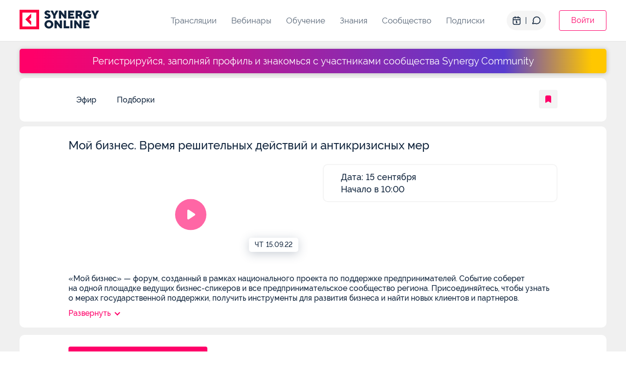

--- FILE ---
content_type: text/html; charset=utf-8
request_url: https://synergy.online/app/broadcasts/announce/moy-biznes-vremya-reshitelnykh-deystviy-i-antikrizisnykh-mer/
body_size: 208753
content:
<!DOCTYPE html><html lang=en-us dir=ltr ><head><base href=/app/ ><title>Synergy Online / Мой бизнес. Время решительных действий и антикризисных мер</title><meta property="og:title" content="Synergy Online / Мой бизнес. Время решительных действий и антикризисных мер" data-qmeta="ogTitle"><meta name="description" content="Synergy Online, Мой бизнес. Время решительных действий и антикризисных мер," data-qmeta="description"><meta property="og:description" content="Synergy Online, Мой бизнес. Время решительных действий и антикризисных мер," data-qmeta="ogDescription"><meta name="keywords" content="Synergy Online, Мой бизнес. Время решительных действий и антикризисных мер, , Игорь Манн" data-qmeta="keywords"><meta property="og:image" content="https://synergy.online/upload/iblock/4a3/khuy8gdwpcbzc2f7qkgb3j12lszbv3b3.jpg" data-qmeta="ogImage"><meta property="og:type" content="website" data-qmeta="ogType"><meta property="og:url" content="https://synergy.online/app/broadcasts/announce/moy-biznes-vremya-reshitelnykh-deystviy-i-antikrizisnykh-mer/" data-qmeta="ogUrl"><meta property="og:site_name" content="Synergy Online" data-qmeta="ogSiteName"> <meta charset=utf-8><meta name=format-detection content="telephone=no"><meta name=msapplication-tap-highlight content=no><meta name=viewport content="user-scalable=no,initial-scale=1,maximum-scale=1,minimum-scale=1,width=device-width"><script>(function(m,e,t,r,i,k,a){m[i]=m[i]||function(){(m[i].a=m[i].a||[]).push(arguments)};
        m[i].l=1*new Date();
        for (var j = 0; j < document.scripts.length; j++) {if (document.scripts[j].src === r) { return; }}
        k=e.createElement(t),a=e.getElementsByTagName(t)[0],k.async=1,k.src=r,a.parentNode.insertBefore(k,a)})
      (window, document, "script", "https://mc.yandex.ru/metrika/tag.js", "ym");   ym(90774175, "init", {
        clickmap:true,
        trackLinks:true,
        accurateTrackBounce:true,
        webvisor:true
      });</script><script async src="https://www.googletagmanager.com/gtag/js?id=G-T20PQ21LYM"></script><script>window.dataLayer = window.dataLayer || [];
      function gtag(){dataLayer.push(arguments);}
      gtag('js', new Date());
      gtag('config', 'G-T20PQ21LYM');</script><script>(function (w, d, s, l, i) {
      w[l] = w[l] || [];
      w[l].push({'gtm.start': new Date().getTime(), event: 'gtm.js'});
      var f = d.getElementsByTagName(s)[0], j = d.createElement(s), dl = l != 'dataLayer' ? '&l=' + l : '';
      j.async = true;
      j.src = 'https://www.googletagmanager.com/gtm.js?id=' + i + dl;
      f.parentNode.insertBefore(j, f);
    })(window, document, 'script', 'dataLayer', 'GTM-TTN54WK');</script><link rel=icon type=image/ico href=favicon.ico><link rel="preload" href="/app/css/vendor.81c29f7e.css" as="style"><link rel="preload" href="/app/js/vendor.c8f1c7b7.js" as="script"><link rel="preload" href="/app/css/app.9cf9197f.css" as="style"><link rel="preload" href="/app/js/app.213618a9.js" as="script"><link rel="prefetch" href="/app/css/10.d9c759eb.css"><link rel="prefetch" href="/app/css/11.0ba8206b.css"><link rel="prefetch" href="/app/css/12.196e48f1.css"><link rel="prefetch" href="/app/css/13.041500e6.css"><link rel="prefetch" href="/app/css/14.9f30479b.css"><link rel="prefetch" href="/app/css/15.1d7b879a.css"><link rel="prefetch" href="/app/css/16.72978ca0.css"><link rel="prefetch" href="/app/css/17.d6523814.css"><link rel="prefetch" href="/app/css/18.7f735bd6.css"><link rel="prefetch" href="/app/css/19.8cc53f0f.css"><link rel="prefetch" href="/app/css/2.8b650c4e.css"><link rel="prefetch" href="/app/css/20.ba63e374.css"><link rel="prefetch" href="/app/css/21.aa33f05e.css"><link rel="prefetch" href="/app/css/22.4876bcc8.css"><link rel="prefetch" href="/app/css/23.f6a58d09.css"><link rel="prefetch" href="/app/css/24.243c1fa1.css"><link rel="prefetch" href="/app/css/25.890490ba.css"><link rel="prefetch" href="/app/css/26.510c9e50.css"><link rel="prefetch" href="/app/css/27.9b5dbac9.css"><link rel="prefetch" href="/app/css/28.bce243f2.css"><link rel="prefetch" href="/app/css/29.f4200a0d.css"><link rel="prefetch" href="/app/css/3.43760099.css"><link rel="prefetch" href="/app/css/30.7fc3140c.css"><link rel="prefetch" href="/app/css/31.68cfaa52.css"><link rel="prefetch" href="/app/css/32.a30b4ac1.css"><link rel="prefetch" href="/app/css/33.3990c2e2.css"><link rel="prefetch" href="/app/css/34.86e02a8f.css"><link rel="prefetch" href="/app/css/35.34f70f6f.css"><link rel="prefetch" href="/app/css/36.220550b1.css"><link rel="prefetch" href="/app/css/37.e2e7a225.css"><link rel="prefetch" href="/app/css/38.3232a921.css"><link rel="prefetch" href="/app/css/39.42958f9d.css"><link rel="prefetch" href="/app/css/4.678bcd82.css"><link rel="prefetch" href="/app/css/40.3b8950ff.css"><link rel="prefetch" href="/app/css/41.40cfa633.css"><link rel="prefetch" href="/app/css/42.0e433876.css"><link rel="prefetch" href="/app/css/5.92d8b9b5.css"><link rel="prefetch" href="/app/css/6.45d28f65.css"><link rel="prefetch" href="/app/css/8.69767e4c.css"><link rel="prefetch" href="/app/css/9.ad775c70.css"><link rel="prefetch" href="/app/css/chunk-common.e54dfa31.css"><link rel="prefetch" href="/app/js/10.4546bee3.js"><link rel="prefetch" href="/app/js/11.f75e0144.js"><link rel="prefetch" href="/app/js/12.26378e54.js"><link rel="prefetch" href="/app/js/13.8326c666.js"><link rel="prefetch" href="/app/js/14.4b468c20.js"><link rel="prefetch" href="/app/js/15.ca85cdf4.js"><link rel="prefetch" href="/app/js/16.0b186603.js"><link rel="prefetch" href="/app/js/17.d4ca76d4.js"><link rel="prefetch" href="/app/js/18.08a15747.js"><link rel="prefetch" href="/app/js/19.9e505ceb.js"><link rel="prefetch" href="/app/js/2.b81adca2.js"><link rel="prefetch" href="/app/js/20.230b4c10.js"><link rel="prefetch" href="/app/js/21.27c1e552.js"><link rel="prefetch" href="/app/js/22.c15df693.js"><link rel="prefetch" href="/app/js/23.23beba43.js"><link rel="prefetch" href="/app/js/24.8f0825bc.js"><link rel="prefetch" href="/app/js/25.ed130750.js"><link rel="prefetch" href="/app/js/26.2206aa0f.js"><link rel="prefetch" href="/app/js/27.0a99e08c.js"><link rel="prefetch" href="/app/js/28.ff924232.js"><link rel="prefetch" href="/app/js/29.d24bb114.js"><link rel="prefetch" href="/app/js/3.775135c6.js"><link rel="prefetch" href="/app/js/30.679fcbf9.js"><link rel="prefetch" href="/app/js/31.035c801a.js"><link rel="prefetch" href="/app/js/32.76034238.js"><link rel="prefetch" href="/app/js/33.7f03d82e.js"><link rel="prefetch" href="/app/js/34.02d289d7.js"><link rel="prefetch" href="/app/js/35.0717e3f7.js"><link rel="prefetch" href="/app/js/36.d35e916f.js"><link rel="prefetch" href="/app/js/37.0a2c9762.js"><link rel="prefetch" href="/app/js/38.a71ece55.js"><link rel="prefetch" href="/app/js/39.79dee75b.js"><link rel="prefetch" href="/app/js/4.652bee48.js"><link rel="prefetch" href="/app/js/40.0d02ef2a.js"><link rel="prefetch" href="/app/js/41.ad864f87.js"><link rel="prefetch" href="/app/js/42.9fd85097.js"><link rel="prefetch" href="/app/js/43.a1bbb7d2.js"><link rel="prefetch" href="/app/js/44.0bacc34d.js"><link rel="prefetch" href="/app/js/45.a3b66ba3.js"><link rel="prefetch" href="/app/js/46.29a459f9.js"><link rel="prefetch" href="/app/js/47.65f53f36.js"><link rel="prefetch" href="/app/js/48.17ae9ffc.js"><link rel="prefetch" href="/app/js/5.cb7b18ca.js"><link rel="prefetch" href="/app/js/6.d19b064d.js"><link rel="prefetch" href="/app/js/8.89ce1b24.js"><link rel="prefetch" href="/app/js/9.ed160782.js"><link rel="prefetch" href="/app/js/chunk-common.aa9775fd.js"><link rel="prefetch" href="/app/js/silvermine-videojs-quality-selector.min.js"><link rel="prefetch" href="/app/js/video.min.js"><link rel="stylesheet" href="/app/css/vendor.81c29f7e.css"><link rel="stylesheet" href="/app/css/app.9cf9197f.css"></head><body class="desktop no-touch body--light" ><script>window.__Q_META__={"title":"Synergy Online / Мой бизнес. Время решительных действий и антикризисных мер","meta":{"ogTitle":{"property":"og:title","content":"Synergy Online / Мой бизнес. Время решительных действий и антикризисных мер"},"description":{"name":"description","content":"Synergy Online, Мой бизнес. Время решительных действий и антикризисных мер,"},"ogDescription":{"property":"og:description","content":"Synergy Online, Мой бизнес. Время решительных действий и антикризисных мер,"},"keywords":{"name":"keywords","content":"Synergy Online, Мой бизнес. Время решительных действий и антикризисных мер, , Игорь Манн"},"ogImage":{"property":"og:image","content":"https://synergy.online/upload/iblock/4a3/khuy8gdwpcbzc2f7qkgb3j12lszbv3b3.jpg"},"ogType":{"property":"og:type","content":"website"},"ogUrl":{"property":"og:url","content":"https://synergy.online/app/broadcasts/announce/moy-biznes-vremya-reshitelnykh-deystviy-i-antikrizisnykh-mer/"},"ogSiteName":{"property":"og:site_name","content":"Synergy Online"}},"link":{},"htmlAttr":{},"bodyAttr":{}}</script> <noscript><div><img src=https://mc.yandex.ru/watch/90774175 style="position:absolute; left:-9999px;" alt=""></div></noscript><div id="q-app" data-server-rendered="true"><!----><div class="root light" data-v-4ee83aa4><!----><section class="header" data-v-35e8d750 data-v-4ee83aa4><div class="header__top" data-v-35e8d750><div class="container flex items-center justify-between" data-v-35e8d750><a href="/app/" class="header__logo router-link-active" data-v-35e8d750><svg width="163" height="40" viewBox="0 0 163 40" fill="none" xmlns="http://www.w3.org/2000/svg" data-v-31e89a4f data-v-35e8d750><path d="M23.7538 23.7548L19.7988 19.7997L23.7538 15.8325V7.93457L11.8887 19.7997L23.7538 31.6648V23.7548Z" fill="#FF0040" data-v-31e89a4f></path><path d="M0 0V40H40V0H0ZM34.2875 34.2875H5.71253V5.71253H34.2875V34.2875Z" fill="#FF0040" data-v-31e89a4f></path><path d="M50.5797 15.6814L53.1302 12.899C53.4084 13.2236 53.7253 13.5173 54.0808 13.7801C54.9001 14.352 55.7425 14.638 56.6081 14.638C57.2728 14.638 57.7829 14.5066 58.1384 14.2438C58.5094 13.9656 58.6949 13.6332 58.6949 13.2468C58.6949 12.9067 58.5017 12.613 58.1152 12.3657C57.7443 12.1029 57.2728 11.8942 56.7009 11.7397C56.1444 11.5696 55.5338 11.3455 54.8691 11.0673C54.2045 10.789 53.5862 10.4799 53.0142 10.1398C52.4578 9.78428 51.9863 9.2819 51.5999 8.63268C51.2289 7.96801 51.0434 7.1874 51.0434 6.29085C51.0434 4.94604 51.6076 3.77899 52.736 2.7897C53.8644 1.80042 55.3483 1.30577 57.1878 1.30577C58.8263 1.30577 60.2639 1.69221 61.5005 2.46509C62.0724 2.83608 62.5284 3.22252 62.8685 3.62442L60.318 6.40679C60.1016 6.15946 59.862 5.95079 59.5992 5.78075C59.0272 5.34794 58.378 5.13153 57.6515 5.13153C57.0487 5.13153 56.5849 5.24747 56.2603 5.47933C55.9512 5.69574 55.7966 5.96624 55.7966 6.29085C55.7966 6.63092 55.9821 6.93235 56.3531 7.19512C56.7395 7.44245 57.211 7.65112 57.7675 7.82116C58.3394 7.97573 58.9577 8.19214 59.6224 8.47038C60.287 8.74862 60.8976 9.0655 61.4541 9.42102C62.026 9.76109 62.4975 10.2635 62.8685 10.9281C63.2549 11.5774 63.4481 12.3502 63.4481 13.2468C63.4481 14.6998 62.8607 15.9364 61.686 16.9566C60.5266 17.9614 58.9886 18.4637 57.0719 18.4637C55.2169 18.4637 53.5862 18 52.1795 17.0725C51.5612 16.6706 51.0279 16.2069 50.5797 15.6814ZM69.0319 18V12.2034L63.2353 1.7695H68.1044L71.1882 8.14577H71.281L74.3648 1.7695H79.2339L73.4373 12.2034V18H69.0319ZM80.6233 18V1.7695H84.4491L91.405 10.6963V1.7695H95.8104V18H91.9846L85.0287 9.07323V18H80.6233ZM99.2983 18V1.7695H111.703V5.71119H103.704V8.02984H109.848V11.7397H103.704V14.0583H111.935V18H99.2983ZM114.486 18V1.7695H122.138C123.854 1.7695 125.268 2.30279 126.381 3.36936C127.494 4.43594 128.05 5.75757 128.05 7.33424C128.05 8.81817 127.587 10.0239 126.659 10.9513C126.257 11.3841 125.794 11.7242 125.268 11.9715L128.63 18H123.993L121.326 12.899H118.892V18H114.486ZM118.892 8.95729H121.906C122.416 8.95729 122.833 8.80272 123.158 8.49356C123.483 8.18441 123.645 7.79797 123.645 7.33424C123.645 6.87052 123.483 6.48407 123.158 6.17492C122.833 5.86577 122.416 5.71119 121.906 5.71119H118.892V8.95729ZM139.176 12.2034V8.95729H146.132V15.2176C145.653 15.805 145.05 16.346 144.324 16.8407C142.716 17.9227 140.923 18.4637 138.944 18.4637C136.363 18.4637 134.207 17.6367 132.475 15.9828C130.76 14.3134 129.902 12.2807 129.902 9.88475C129.902 7.48882 130.76 5.46387 132.475 3.80991C134.207 2.14048 136.363 1.30577 138.944 1.30577C140.892 1.30577 142.631 1.83133 144.161 2.88245C144.841 3.36164 145.421 3.87947 145.9 4.43594L143.234 7.45018C142.878 7.06374 142.484 6.71594 142.051 6.40679C141.047 5.71119 140.011 5.3634 138.944 5.3634C137.677 5.3634 136.603 5.80394 135.721 6.68502C134.856 7.55065 134.423 8.61723 134.423 9.88475C134.423 11.1523 134.856 12.2266 135.721 13.1077C136.603 13.9733 137.677 14.4061 138.944 14.4061C139.779 14.4061 140.49 14.2515 141.078 13.9424C141.325 13.8187 141.58 13.6641 141.843 13.4786V12.2034H139.176ZM152.286 18V12.2034L146.489 1.7695H151.358L154.442 8.14577H154.535L157.619 1.7695H162.488L156.691 12.2034V18H152.286ZM56.7473 26.685C55.8816 27.5507 55.4488 28.6172 55.4488 29.8848C55.4488 31.1523 55.8816 32.2266 56.7473 33.1077C57.6283 33.9733 58.7026 34.4061 59.9702 34.4061C61.2377 34.4061 62.3043 33.9733 63.1699 33.1077C64.051 32.2266 64.4915 31.1523 64.4915 29.8848C64.4915 28.6172 64.051 27.5507 63.1699 26.685C62.3043 25.8039 61.2377 25.3634 59.9702 25.3634C58.7026 25.3634 57.6283 25.8039 56.7473 26.685ZM53.5012 35.9828C51.7854 34.3134 50.9275 32.2807 50.9275 29.8848C50.9275 27.4888 51.7854 25.4639 53.5012 23.8099C55.2324 22.1405 57.3887 21.3058 59.9702 21.3058C62.5516 21.3058 64.7002 22.1405 66.416 23.8099C68.1472 25.4639 69.0129 27.4888 69.0129 29.8848C69.0129 32.2807 68.1472 34.3134 66.416 35.9828C64.7002 37.6367 62.5516 38.4637 59.9702 38.4637C57.3887 38.4637 55.2324 37.6367 53.5012 35.9828ZM71.5715 38V21.7695H75.3973L82.3532 30.6963V21.7695H86.7586V38H82.9329L75.9769 29.0732V38H71.5715ZM90.2466 38V21.7695H94.652V33.8264H101.724V38H90.2466ZM103.804 38V21.7695H108.21V38H103.804ZM111.679 38V21.7695H115.504L122.46 30.6963V21.7695H126.866V38H123.04L116.084 29.0732V38H111.679ZM130.354 38V21.7695H142.758V25.7112H134.759V28.0298H140.903V31.7397H134.759V34.0583H142.99V38H130.354Z" fill="#11253D" class="icon-header-logo__text path-fill" data-v-31e89a4f></path></svg></a><div class="header__part" data-v-35e8d750><section class="menu header__menu" data-v-4effbec7 data-v-35e8d750><div class="menu__desktop" data-v-4effbec7><a class="menu__desktop-item menu__desktop-title" data-v-4effbec7> 
      Трансляции 
    </a><a class="menu__desktop-item menu__desktop-title" data-v-4effbec7> 
      Вебинары 
    </a><a class="menu__desktop-item menu__desktop-title" data-v-4effbec7> 
      Обучение 
    </a><a href="/sb/collection" class="menu__desktop-item menu__desktop-title" data-v-4effbec7> 
      Знания 
    </a><a class="menu__desktop-item menu__desktop-title" data-v-4effbec7> 
      Сообщество 
    </a><a class="menu__desktop-item menu__desktop-title" data-v-4effbec7> 
      Подписки 
    </a></div><div class="menu__mobile" data-v-4effbec7><div class="menu__mobile-burger" data-v-4effbec7><span data-v-4effbec7></span><span data-v-4effbec7></span><span data-v-4effbec7></span></div><!----></div></section><div class="header__part-icons" data-v-35e8d750><a href="/app/timetable" class="header__part-point header__calendar" data-v-35e8d750><svg width="21" height="20" viewBox="0 0 21 20" fill="none" xmlns="http://www.w3.org/2000/svg" data-v-4e12c993 data-v-35e8d750><path d="M18.408 8.33329H3.40796M14.2413 1.66663V4.99996M7.57463 1.66663V4.99996M9.65796 11.6666L10.908 10.8333V15M9.86629 15H11.9496M7.40796 18.3333H14.408C15.8081 18.3333 16.5082 18.3333 17.0429 18.0608C17.5133 17.8211 17.8958 17.4387 18.1355 16.9683C18.408 16.4335 18.408 15.7334 18.408 14.3333V7.33329C18.408 5.93316 18.408 5.2331 18.1355 4.69832C17.8958 4.22791 17.5133 3.84546 17.0429 3.60578C16.5082 3.33329 15.8081 3.33329 14.408 3.33329H7.40796C6.00783 3.33329 5.30776 3.33329 4.77298 3.60578C4.30258 3.84546 3.92013 4.22791 3.68044 4.69832C3.40796 5.2331 3.40796 5.93316 3.40796 7.33329V14.3333C3.40796 15.7334 3.40796 16.4335 3.68044 16.9683C3.92013 17.4387 4.30258 17.8211 4.77298 18.0608C5.30776 18.3333 6.00783 18.3333 7.40796 18.3333Z" stroke="#11253D" stroke-width="1.66667" stroke-linecap="round" stroke-linejoin="round" data-v-4e12c993></path></svg></a><section class="message header__part-point header__message" data-v-69d43001 data-v-35e8d750><div class="message__icon" data-v-69d43001><svg width="21" height="20" viewBox="0 0 21 20" fill="none" xmlns="http://www.w3.org/2000/svg" class="icon-stroke" data-v-58c34eb2 data-v-69d43001><path d="M18.4907 9.58333C18.4907 13.4953 15.3194 16.6667 11.4074 16.6667C10.51 16.6667 9.6517 16.4998 8.86166 16.1954C8.71721 16.1398 8.64499 16.112 8.58755 16.0987C8.53107 16.0857 8.49017 16.0803 8.43225 16.0781C8.37335 16.0758 8.30873 16.0825 8.1795 16.0958L3.91198 16.537C3.50511 16.579 3.30168 16.6001 3.18167 16.5269C3.07715 16.4631 3.00596 16.3566 2.98701 16.2356C2.96525 16.0968 3.06247 15.9168 3.25689 15.557L4.61994 13.034C4.73219 12.8262 4.78832 12.7223 4.81374 12.6225C4.83884 12.5238 4.84492 12.4527 4.83688 12.3512C4.82875 12.2484 4.78367 12.1147 4.6935 11.8472C4.4539 11.1363 4.32403 10.375 4.32403 9.58333C4.32403 5.67132 7.49534 2.5 11.4074 2.5C15.3194 2.5 18.4907 5.67132 18.4907 9.58333Z" stroke="#11253D" stroke-width="1.67434" stroke-linecap="round" stroke-linejoin="round" data-v-58c34eb2></path></svg></div><!----></section><!----></div><section class="profile header__profile" data-v-6ad94860 data-v-35e8d750><a href="/app/login/" class="profile__login" data-v-6ad94860>Войти</a><!----><!----></section></div></div></div><section class="banner" data-v-56d623d0 data-v-35e8d750><div class="container" data-v-56d623d0><a href="/app/login/" class="banner__item" data-v-56d623d0>
      Регистрируйся, заполняй профиль и знакомься с участниками сообщества Synergy Community
    </a></div></section></section><main style="padding-top:0px;" data-v-4ee83aa4><div data-v-d67e217a data-v-4ee83aa4><main class="section announce__section" data-v-d67e217a><!----><div class="container" data-v-d67e217a><section class="section menu --padding" data-v-767217f9 data-v-d67e217a><div class="menu__wrapper" data-v-767217f9><div class="menu__links" data-v-767217f9><a href="/app/broadcasts/" class="menu__links-item router-link-active" data-v-767217f9><!----><span data-v-767217f9> Эфир</span></a><a href="/app/broadcasts/selection" class="menu__links-item" data-v-767217f9><!----><span data-v-767217f9> Подборки</span></a></div><div class="menu__favourites" data-v-767217f9><a href="/app/login/" class="menu__favourites-link" data-v-767217f9><svg width="38" height="38" viewBox="0 0 38 38" fill="none" xmlns="http://www.w3.org/2000/svg" class="icon-fill" data-v-2d4922ba data-v-767217f9><rect width="38" height="38" rx="4" fill="white" data-v-2d4922ba></rect><path d="M13.75 15.85C13.75 14.5899 13.75 13.9598 13.9952 13.4785C14.211 13.0552 14.5552 12.711 14.9785 12.4952C15.4598 12.25 16.0899 12.25 17.35 12.25H20.65C21.9101 12.25 22.5402 12.25 23.0215 12.4952C23.4448 12.711 23.789 13.0552 24.0048 13.4785C24.25 13.9598 24.25 14.5899 24.25 15.85V25.75L19 22.75L13.75 25.75V15.85Z" fill="#FF0069" stroke="#FF0069" stroke-width="1.5" stroke-linecap="round" stroke-linejoin="round" data-v-2d4922ba></path></svg></a></div></div></section><section class="section announce-event" data-v-a4e4f35e data-v-d67e217a><div class="announce-event__card" data-v-a4e4f35e><div class="announce-event__title --padding --section-title" data-v-a4e4f35e>Мой бизнес. Время решительных действий и антикризисных мер</div><div class="announce-event__wrapper --padding" data-v-a4e4f35e><div class="announce-event__video" data-v-a4e4f35e><a href="/app/broadcasts/moy-biznes-vremya-reshitelnykh-deystviy-i-antikrizisnykh-mer" class="announce-event__banner" data-v-a4e4f35e><img src="https://synergy.online/upload/iblock/4a3/khuy8gdwpcbzc2f7qkgb3j12lszbv3b3.jpg" alt="" class="announce-event__banner-img" data-v-a4e4f35e><div class="banner-day announce-event__banner-day" data-v-6c92a3ae data-v-a4e4f35e><span data-v-6c92a3ae>ЧТ</span><span data-v-6c92a3ae>15.09.22</span></div><!----><div class="favourites-btn announce-event__banner-favourites bookmark" data-v-46cb4530 data-v-a4e4f35e><svg width="38" height="38" viewBox="0 0 38 38" fill="none" xmlns="http://www.w3.org/2000/svg" class="icon-fill" data-v-2d4922ba data-v-46cb4530><rect width="38" height="38" rx="4" fill="white" data-v-2d4922ba></rect><path d="M13.75 15.85C13.75 14.5899 13.75 13.9598 13.9952 13.4785C14.211 13.0552 14.5552 12.711 14.9785 12.4952C15.4598 12.25 16.0899 12.25 17.35 12.25H20.65C21.9101 12.25 22.5402 12.25 23.0215 12.4952C23.4448 12.711 23.789 13.0552 24.0048 13.4785C24.25 13.9598 24.25 14.5899 24.25 15.85V25.75L19 22.75L13.75 25.75V15.85Z" fill="#FF0069" stroke="#FF0069" stroke-width="1.5" stroke-linecap="round" stroke-linejoin="round" data-v-2d4922ba></path></svg></div><span class="announce-event__banner-link" data-v-a4e4f35e><svg width="64" height="64" viewBox="0 0 64 64" fill="none" xmlns="http://www.w3.org/2000/svg" class="icon-fill" data-v-4f34018a data-v-a4e4f35e><rect width="64" height="64" rx="32" fill="#FF0069" data-v-4f34018a></rect><path d="M26 24.9895C26 24.0183 26 23.5328 26.2025 23.2651C26.3789 23.0319 26.6485 22.8876 26.9404 22.8702C27.2754 22.8502 27.6795 23.1195 28.4875 23.6582L39.0031 30.6686C39.6708 31.1137 40.0046 31.3363 40.1209 31.6168C40.2227 31.8621 40.2227 32.1377 40.1209 32.383C40.0046 32.6635 39.6708 32.886 39.0031 33.3312L28.4875 40.3415C27.6795 40.8802 27.2754 41.1496 26.9404 41.1296C26.6485 41.1122 26.3789 40.9679 26.2025 40.7347C26 40.467 26 39.9814 26 39.0103V24.9895Z" fill="white" stroke="white" stroke-width="2" stroke-linecap="round" stroke-linejoin="round" data-v-4f34018a></path></svg></span></a></div><div class="announce-event__description" data-v-a4e4f35e><div class="announce-event__description-info" data-v-a4e4f35e><div class="announce-event__description-start" data-v-a4e4f35e><b>Дата:</b> 15 сентября<br>
<b>Начало</b> в 10:00<br></div></div><!----><div class="announce-event__description-btns" data-v-a4e4f35e><!----><!----></div></div><div class="announce-event__text" data-v-a4e4f35e>«Мой бизнес»&nbsp;— форум, созданный в&nbsp;рамках национального проекта по&nbsp;поддержке предпринимателей. Событие соберет на&nbsp;одной площадке ведущих бизнес-спикеров и&nbsp;все предпринимательское сообщество региона. Присоединяйтесь, чтобы узнать о&nbsp;мерах государственной поддержки, получить инструменты для развития бизнеса и&nbsp;найти новых клиентов и&nbsp;партнеров.</div><button class="announce-event__text-btn" data-v-a4e4f35e>Развернуть</button></div></div><!----></section><!----><section class="section events" data-v-4764fea3 data-v-d67e217a><div class="swiper-container --padding events__tabs" data-v-fd7b4904 data-v-4764fea3><div class="swiper-wrapper" data-v-fd7b4904><div class="swiper-slide events__tabs-btn --active" data-v-fd7b4904 data-v-4764fea3>Анонс ближайших событий</div><div class="swiper-slide events__tabs-btn" data-v-fd7b4904 data-v-4764fea3>Записи прошлых событий</div></div><div class="swiper-pagination" style="display:none;" data-v-fd7b4904></div><div class="swiper-navigation" style="display:none;" data-v-fd7b4904><div class="swiper-button-prev slider-btn slider-btn--prev" data-v-fd7b4904></div><div class="swiper-button-next slider-btn slider-btn--next" data-v-fd7b4904></div></div><div class="swiper-scrollbar --hidden" data-v-fd7b4904><div class="swiper-scrollbar-drag" data-v-fd7b4904></div></div></div><div class="events__slider" data-v-4764fea3><div class="events__swiper" data-v-5f56e87a data-v-4764fea3><div class="swiper-container --padding" data-v-fd7b4904 data-v-5f56e87a><div class="swiper-wrapper" data-v-fd7b4904></div><div class="swiper-pagination" style="display:none;" data-v-fd7b4904></div><div class="swiper-navigation" style="display:;" data-v-fd7b4904><div class="swiper-button-prev slider-btn slider-btn--prev" data-v-fd7b4904></div><div class="swiper-button-next slider-btn slider-btn--next" data-v-fd7b4904></div></div><div class="swiper-scrollbar --hidden" data-v-fd7b4904><div class="swiper-scrollbar-drag" data-v-fd7b4904></div></div></div><!----></div></div></section><section class="partners section" data-v-e73962a8 data-v-d67e217a><h2 class="partners__title --padding --section-title" data-v-e73962a8>Наши партнеры</h2><div class="swiper-container --padding partners__swiper" data-v-fd7b4904 data-v-e73962a8><div class="swiper-wrapper" data-v-fd7b4904><a href="https://gfitness.ru/" target="_blank" class="swiper-slide partners__swiper-slide gfitness" data-v-fd7b4904 data-v-e73962a8><img src="https://synergy.online/upload/iblock/4bb/cvn6zjkt6kmy1cutoe6ps91lcxd45lx2.png" alt="Gfitness" data-v-fd7b4904 data-v-e73962a8></a><a href="https://businessgolos.ru/#minipoll" target="_blank" class="swiper-slide partners__swiper-slide golos-biznesa" data-v-fd7b4904 data-v-e73962a8><img src="https://synergy.online/upload/iblock/b7d/t8q4vk10kz93irvig6onbnf62q30q2js.png" alt="Голос Бизнеса" data-v-fd7b4904 data-v-e73962a8></a><a href="https://my.hh.ru/2bS" target="_blank" class="swiper-slide partners__swiper-slide talantix" data-v-fd7b4904 data-v-e73962a8><img src="https://synergy.online/upload/iblock/0c4/nqdl7gsb8drojbkbxiq7cqo4biotqu2d.png" alt="Talantix" data-v-fd7b4904 data-v-e73962a8></a><a href="https://college.edunetwork.ru" target="_blank" class="swiper-slide partners__swiper-slide edunetwork-kolledzh" data-v-fd7b4904 data-v-e73962a8><img src="https://synergy.online/upload/iblock/055/gyarsf267n1c5q0k4crjtdodbizd0et7.svg" alt="Edunetwork Колледж" data-v-fd7b4904 data-v-e73962a8></a><a href="https://podpiska.gd.ru/" target="_blank" class="swiper-slide partners__swiper-slide generalnyy-direktor" data-v-fd7b4904 data-v-e73962a8><img src="https://synergy.online/upload/iblock/058/xqwa6snvwuq5uorq9qhcoqjtgp67xmyf.png" alt="«Генеральный директор»" data-v-fd7b4904 data-v-e73962a8></a><a href="http://obzory.hr-media.ru/busines_simulyaciya_skachat_knigu" target="_blank" class="swiper-slide partners__swiper-slide hr-media-ru" data-v-fd7b4904 data-v-e73962a8><img src="https://synergy.online/upload/iblock/c83/fi6nu5guf1sqg6kw5hql19l789q3d0op.png" alt="HR-MEDIA" data-v-fd7b4904 data-v-e73962a8></a><a href="https://synergyonline.ru/" target="_blank" class="swiper-slide partners__swiper-slide universitet-sinergiya" data-v-fd7b4904 data-v-e73962a8><img src="https://synergy.online/upload/iblock/850/4ut9shihffa823u04y4r4uxz6ra996at.svg" alt="Университет Синергия" data-v-fd7b4904 data-v-e73962a8></a><a href="https://vuz.edunetwork.ru" target="_blank" class="swiper-slide partners__swiper-slide edunetwork-vuz" data-v-fd7b4904 data-v-e73962a8><img src="https://synergy.online/upload/iblock/338/rqtbm4ynnc5zqhw4tzly4c8zi75y8569.svg" alt="Edunetwork Вуз" data-v-fd7b4904 data-v-e73962a8></a></div><div class="swiper-pagination" style="display:none;" data-v-fd7b4904></div><div class="swiper-navigation" style="display:none;" data-v-fd7b4904><div class="swiper-button-prev slider-btn slider-btn--prev" data-v-fd7b4904></div><div class="swiper-button-next slider-btn slider-btn--next" data-v-fd7b4904></div></div><div class="swiper-scrollbar --hidden" data-v-fd7b4904><div class="swiper-scrollbar-drag" data-v-fd7b4904></div></div></div></section></div></main></div></main><!----><section class="footer" data-v-43725c15 data-v-4ee83aa4><div class="container" data-v-43725c15><div class="footer__top" data-v-43725c15><div class="footer__logo" data-v-43725c15><svg width="163" height="40" viewBox="0 0 163 40" fill="none" xmlns="http://www.w3.org/2000/svg" class="footer__logo" data-v-e2c98f94 data-v-43725c15><path d="M23.7538 23.7548L19.7988 19.7997L23.7538 15.8325V7.93457L11.8887 19.7997L23.7538 31.6648V23.7548Z" fill="#FF0040" data-v-e2c98f94></path><path d="M0 0V40H40V0H0ZM34.2875 34.2875H5.71253V5.71253H34.2875V34.2875Z" fill="#FF0040" data-v-e2c98f94></path><path d="M50.5797 15.6814L53.1302 12.899C53.4084 13.2236 53.7253 13.5173 54.0808 13.7801C54.9001 14.352 55.7425 14.638 56.6081 14.638C57.2728 14.638 57.7829 14.5066 58.1384 14.2438C58.5094 13.9656 58.6949 13.6332 58.6949 13.2468C58.6949 12.9067 58.5017 12.613 58.1152 12.3657C57.7443 12.1029 57.2728 11.8942 56.7009 11.7397C56.1444 11.5696 55.5338 11.3455 54.8691 11.0673C54.2045 10.789 53.5862 10.4799 53.0142 10.1398C52.4578 9.78428 51.9863 9.2819 51.5999 8.63268C51.2289 7.96801 51.0434 7.1874 51.0434 6.29085C51.0434 4.94604 51.6076 3.77899 52.736 2.7897C53.8644 1.80042 55.3483 1.30577 57.1878 1.30577C58.8263 1.30577 60.2639 1.69221 61.5005 2.46509C62.0724 2.83608 62.5284 3.22252 62.8685 3.62442L60.318 6.40679C60.1016 6.15946 59.862 5.95079 59.5992 5.78075C59.0272 5.34794 58.378 5.13153 57.6515 5.13153C57.0487 5.13153 56.5849 5.24747 56.2603 5.47933C55.9512 5.69574 55.7966 5.96624 55.7966 6.29085C55.7966 6.63092 55.9821 6.93235 56.3531 7.19512C56.7395 7.44245 57.211 7.65112 57.7675 7.82116C58.3394 7.97573 58.9577 8.19214 59.6224 8.47038C60.287 8.74862 60.8976 9.0655 61.4541 9.42102C62.026 9.76109 62.4975 10.2635 62.8685 10.9281C63.2549 11.5774 63.4481 12.3502 63.4481 13.2468C63.4481 14.6998 62.8607 15.9364 61.686 16.9566C60.5266 17.9614 58.9886 18.4637 57.0719 18.4637C55.2169 18.4637 53.5862 18 52.1795 17.0725C51.5612 16.6706 51.0279 16.2069 50.5797 15.6814ZM69.0319 18V12.2034L63.2353 1.7695H68.1044L71.1882 8.14577H71.281L74.3648 1.7695H79.2339L73.4373 12.2034V18H69.0319ZM80.6233 18V1.7695H84.4491L91.405 10.6963V1.7695H95.8104V18H91.9846L85.0287 9.07323V18H80.6233ZM99.2983 18V1.7695H111.703V5.71119H103.704V8.02984H109.848V11.7397H103.704V14.0583H111.935V18H99.2983ZM114.486 18V1.7695H122.138C123.854 1.7695 125.268 2.30279 126.381 3.36936C127.494 4.43594 128.05 5.75757 128.05 7.33424C128.05 8.81817 127.587 10.0239 126.659 10.9513C126.257 11.3841 125.794 11.7242 125.268 11.9715L128.63 18H123.993L121.326 12.899H118.892V18H114.486ZM118.892 8.95729H121.906C122.416 8.95729 122.833 8.80272 123.158 8.49356C123.483 8.18441 123.645 7.79797 123.645 7.33424C123.645 6.87052 123.483 6.48407 123.158 6.17492C122.833 5.86577 122.416 5.71119 121.906 5.71119H118.892V8.95729ZM139.176 12.2034V8.95729H146.132V15.2176C145.653 15.805 145.05 16.346 144.324 16.8407C142.716 17.9227 140.923 18.4637 138.944 18.4637C136.363 18.4637 134.207 17.6367 132.475 15.9828C130.76 14.3134 129.902 12.2807 129.902 9.88475C129.902 7.48882 130.76 5.46387 132.475 3.80991C134.207 2.14048 136.363 1.30577 138.944 1.30577C140.892 1.30577 142.631 1.83133 144.161 2.88245C144.841 3.36164 145.421 3.87947 145.9 4.43594L143.234 7.45018C142.878 7.06374 142.484 6.71594 142.051 6.40679C141.047 5.71119 140.011 5.3634 138.944 5.3634C137.677 5.3634 136.603 5.80394 135.721 6.68502C134.856 7.55065 134.423 8.61723 134.423 9.88475C134.423 11.1523 134.856 12.2266 135.721 13.1077C136.603 13.9733 137.677 14.4061 138.944 14.4061C139.779 14.4061 140.49 14.2515 141.078 13.9424C141.325 13.8187 141.58 13.6641 141.843 13.4786V12.2034H139.176ZM152.286 18V12.2034L146.489 1.7695H151.358L154.442 8.14577H154.535L157.619 1.7695H162.488L156.691 12.2034V18H152.286ZM56.7473 26.685C55.8816 27.5507 55.4488 28.6172 55.4488 29.8848C55.4488 31.1523 55.8816 32.2266 56.7473 33.1077C57.6283 33.9733 58.7026 34.4061 59.9702 34.4061C61.2377 34.4061 62.3043 33.9733 63.1699 33.1077C64.051 32.2266 64.4915 31.1523 64.4915 29.8848C64.4915 28.6172 64.051 27.5507 63.1699 26.685C62.3043 25.8039 61.2377 25.3634 59.9702 25.3634C58.7026 25.3634 57.6283 25.8039 56.7473 26.685ZM53.5012 35.9828C51.7854 34.3134 50.9275 32.2807 50.9275 29.8848C50.9275 27.4888 51.7854 25.4639 53.5012 23.8099C55.2324 22.1405 57.3887 21.3058 59.9702 21.3058C62.5516 21.3058 64.7002 22.1405 66.416 23.8099C68.1472 25.4639 69.0129 27.4888 69.0129 29.8848C69.0129 32.2807 68.1472 34.3134 66.416 35.9828C64.7002 37.6367 62.5516 38.4637 59.9702 38.4637C57.3887 38.4637 55.2324 37.6367 53.5012 35.9828ZM71.5715 38V21.7695H75.3973L82.3532 30.6963V21.7695H86.7586V38H82.9329L75.9769 29.0732V38H71.5715ZM90.2466 38V21.7695H94.652V33.8264H101.724V38H90.2466ZM103.804 38V21.7695H108.21V38H103.804ZM111.679 38V21.7695H115.504L122.46 30.6963V21.7695H126.866V38H123.04L116.084 29.0732V38H111.679ZM130.354 38V21.7695H142.758V25.7112H134.759V28.0298H140.903V31.7397H134.759V34.0583H142.99V38H130.354Z" fill="#11253D" class="icon-header-logo__text" data-v-e2c98f94></path></svg><div class="footer__logo-text" data-v-43725c15>© 2026 | Synergy Online</div></div><div class="footer__feedback" data-v-43725c15><div class="footer__feedback-item" data-v-43725c15><svg width="19" height="19" viewBox="0 0 19 19" fill="none" xmlns="http://www.w3.org/2000/svg" class="footer__feedback-icon --mail" data-v-ce1d53e6 data-v-43725c15><g clip-path="url(#clip0_6849_29450)" data-v-ce1d53e6><path d="M2.33508 5.80252L8.45885 10.0892C8.95474 10.4363 9.20268 10.6098 9.47238 10.6771C9.7106 10.7365 9.95976 10.7365 10.198 10.6771C10.4677 10.6098 10.7156 10.4363 11.2115 10.0892L17.3353 5.80252M5.93513 15.5527H13.7352C14.9954 15.5527 15.6254 15.5527 16.1067 15.3074C16.5301 15.0917 16.8743 14.7475 17.09 14.3241C17.3353 13.8428 17.3353 13.2127 17.3353 11.9526V7.15254C17.3353 5.8924 17.3353 5.26234 17.09 4.78103C16.8743 4.35766 16.5301 4.01345 16.1067 3.79773C15.6254 3.55249 14.9954 3.55249 13.7352 3.55249H5.93513C4.675 3.55249 4.04493 3.55249 3.56362 3.79773C3.14025 4.01345 2.79604 4.35766 2.58032 4.78103C2.33508 5.26234 2.33508 5.8924 2.33508 7.15254V11.9526C2.33508 13.2127 2.33508 13.8428 2.58032 14.3241C2.79604 14.7475 3.14025 15.0917 3.56362 15.3074C4.04493 15.5527 4.675 15.5527 5.93513 15.5527Z" stroke="#11253D" stroke-width="1.50002" stroke-linecap="round" stroke-linejoin="round" data-v-ce1d53e6></path></g><defs data-v-ce1d53e6><clipPath id="clip0_6849_29450" data-v-ce1d53e6><rect width="18.0002" height="18.0002" fill="white" transform="translate(0.835083 0.55249)" data-v-ce1d53e6></rect></clipPath></defs></svg><span class="footer__feedback-text" data-v-43725c15>Напишите нам</span></div><a href="https://t.me/synergyonline" target="_blank" rel="nofollow noreferrer" class="footer__feedback-item" data-v-43725c15><svg width="19" height="19" viewBox="0 0 19 19" fill="none" xmlns="http://www.w3.org/2000/svg" class="footer__feedback-icon --plane" data-v-0ec7b2e7 data-v-43725c15><path d="M17.5464 1.92541C17.4314 1.8104 17.2856 1.7311 17.1265 1.69705C16.9675 1.66299 16.802 1.67563 16.65 1.73345L2.5864 7.05646H2.58359C2.42143 7.11883 2.28248 7.22973 2.18572 7.37403C2.08895 7.51832 2.03909 7.68896 2.04293 7.86265C2.04678 8.03635 2.10415 8.20462 2.20721 8.34448C2.31026 8.48435 2.45399 8.58899 2.61874 8.64412L2.63316 8.64869L7.46011 10.7099C7.55426 10.7385 7.65426 10.7419 7.75012 10.7197C7.84599 10.6976 7.93437 10.6507 8.00644 10.5837L15.7535 3.36506C15.7766 3.34197 15.804 3.32366 15.8341 3.31117C15.8643 3.29867 15.8966 3.29224 15.9293 3.29224C15.9619 3.29224 15.9942 3.29867 16.0244 3.31117C16.0545 3.32366 16.0819 3.34197 16.105 3.36506C16.1281 3.38814 16.1464 3.41554 16.1589 3.44571C16.1714 3.47587 16.1778 3.50819 16.1778 3.54084C16.1778 3.57348 16.1714 3.60581 16.1589 3.63597C16.1464 3.66613 16.1281 3.69353 16.105 3.71662L8.88605 11.4601C8.81907 11.5322 8.77216 11.6206 8.75002 11.7165C8.72787 11.8123 8.73126 11.9123 8.75984 12.0065L10.8218 16.8362C10.8239 16.8433 10.826 16.8496 10.8284 16.8563C10.9409 17.1822 11.2257 17.4121 11.5699 17.4276H11.605C11.7788 17.4286 11.9488 17.3773 12.093 17.2803C12.2372 17.1834 12.3489 17.0453 12.4136 16.8841L17.7359 2.82435C17.7946 2.67222 17.8079 2.50636 17.7743 2.34683C17.7406 2.18729 17.6615 2.04092 17.5464 1.92541Z" fill="#11253D" data-v-0ec7b2e7></path></svg><span class="footer__feedback-text" data-v-43725c15>Подпишитесь на новости</span></a><a href="/app/about" class="footer__feedback-item" data-v-43725c15><svg width="19" height="19" viewBox="0 0 19 19" fill="none" xmlns="http://www.w3.org/2000/svg" class="footer__feedback-icon --synergy" data-v-1561ffb9 data-v-43725c15><path d="M11.1066 10.7948L9.32687 9.015L11.1066 7.22977V3.67569L5.76733 9.015L11.1066 14.3543V10.7948Z" fill="#11253D" data-v-1561ffb9></path><path d="M0.41748 0.105225V18.1052H18.4175V0.105225H0.41748ZM15.8468 15.5346H2.98812V2.67587H15.8468V15.5346Z" fill="#11253D" data-v-1561ffb9></path></svg><span class="footer__feedback-text" data-v-43725c15>О платформе</span></a></div></div><div class="footer__bottom" data-v-43725c15><div class="footer__apps" data-v-43725c15><section class="apps" data-v-3db25ae2 data-v-43725c15><a target="_blank" href="https://apps.apple.com/ru/app/synergy-online/id1513218006" class="apps__item" data-v-3db25ae2><svg width="106" height="32" viewBox="0 0 106 32" fill="none" xmlns="http://www.w3.org/2000/svg" data-v-f765c09a data-v-3db25ae2><g clip-path="url(#clip0_388_3648)" data-v-f765c09a><path d="M105.134 27.3776C105.134 28.987 103.803 30.2906 102.157 30.2906H4.73855C3.09328 30.2906 1.75781 28.987 1.75781 27.3776V4.14728C1.75781 2.53866 3.09328 1.23047 4.73855 1.23047H102.156C103.803 1.23047 105.133 2.53866 105.133 4.14728L105.134 27.3776Z" fill="black" class="icon-footer-apple-bg" data-v-f765c09a></path><path d="M101.844 1.26558C103.636 1.26558 105.095 2.6878 105.095 4.43562V27.0854C105.095 28.8332 103.636 30.2555 101.844 30.2555H5.0495C3.25687 30.2555 1.79819 28.8332 1.79819 27.0854V4.43562C1.79819 2.6878 3.25687 1.26558 5.0495 1.26558H101.844ZM101.844 0.660645H5.0495C2.921 0.660645 1.17773 2.36032 1.17773 4.43562V27.0854C1.17773 29.1607 2.921 30.8604 5.0495 30.8604H101.844C103.972 30.8604 105.715 29.1607 105.715 27.0854V4.43562C105.715 2.36032 103.972 0.660645 101.844 0.660645Z" fill="#A6A6A6" data-v-f765c09a></path><path d="M24.5082 15.5973C24.4858 13.164 26.5518 11.9802 26.6462 11.9251C25.4762 10.2618 23.6626 10.0346 23.0254 10.0164C21.5022 9.86014 20.0247 10.9051 19.2488 10.9051C18.4574 10.9051 17.2626 10.0315 15.9749 10.0572C14.3178 10.0821 12.7675 11.0176 11.9173 12.4702C10.1626 15.432 11.4712 19.7845 13.1524 22.1786C13.9933 23.3512 14.976 24.6603 16.2621 24.6142C17.5205 24.5637 17.9905 23.832 19.509 23.832C21.0136 23.832 21.455 24.6142 22.7667 24.5848C24.1172 24.5637 24.9674 23.407 25.779 22.2239C26.7508 20.88 27.1411 19.5565 27.1565 19.4886C27.1248 19.478 24.5338 18.5139 24.5082 15.5973Z" fill="white" data-v-f765c09a></path><path d="M22.0295 8.44168C22.7063 7.61644 23.1694 6.49377 23.0409 5.35449C22.0613 5.39677 20.8363 6.0151 20.1309 6.8222C19.5067 7.53342 18.9492 8.69912 19.0932 9.79534C20.1936 9.87537 21.3233 9.25405 22.0295 8.44168Z" fill="white" data-v-f765c09a></path><path d="M42.7194 24.4464H40.9608L39.9975 21.4951H36.6492L35.7316 24.4464H34.0195L37.3368 14.3989H39.3858L42.7194 24.4464ZM39.7071 20.257L38.836 17.6333C38.7438 17.3653 38.5711 16.7341 38.3164 15.7406H38.2854C38.184 16.1679 38.0206 16.7991 37.796 17.6333L36.9404 20.257H39.7071Z" fill="white" data-v-f765c09a></path><path d="M51.2496 20.7343C51.2496 21.9665 50.9081 22.9405 50.2251 23.6554C49.6133 24.2919 48.8537 24.6097 47.9469 24.6097C46.9682 24.6097 46.2651 24.2669 45.8368 23.5815H45.8059V27.3979H44.1549V19.586C44.1549 18.8114 44.134 18.0164 44.0938 17.201H45.5457L45.6378 18.3493H45.6688C46.2194 17.4841 47.0549 17.0522 48.1761 17.0522C49.0527 17.0522 49.7845 17.3897 50.3699 18.0654C50.9569 18.7419 51.2496 19.6313 51.2496 20.7343ZM49.5677 20.7932C49.5677 20.0881 49.4051 19.5067 49.0783 19.0492C48.7213 18.5721 48.242 18.3335 47.6411 18.3335C47.2338 18.3335 46.8636 18.4664 46.533 18.7283C46.2016 18.9926 45.9847 19.3376 45.8833 19.7649C45.8322 19.9643 45.8066 20.1273 45.8066 20.2557V21.4637C45.8066 21.9907 45.9723 22.4353 46.3038 22.7985C46.6352 23.1617 47.0658 23.3429 47.5954 23.3429C48.2172 23.3429 48.7011 23.1088 49.0473 22.6422C49.3942 22.1749 49.5677 21.5588 49.5677 20.7932Z" fill="white" data-v-f765c09a></path><path d="M59.7957 20.7343C59.7957 21.9665 59.4542 22.9405 58.7706 23.6554C58.1594 24.2919 57.4 24.6097 56.4933 24.6097C55.5142 24.6097 54.8111 24.2669 54.3838 23.5815H54.3528V27.3979H52.7016V19.586C52.7016 18.8114 52.6809 18.0164 52.6406 17.201H54.0924L54.1849 18.3493H54.2159C54.7656 17.4841 55.601 17.0522 56.7232 17.0522C57.5989 17.0522 58.3304 17.3897 58.9174 18.0654C59.5022 18.7419 59.7957 19.6313 59.7957 20.7343ZM58.114 20.7932C58.114 20.0881 57.9502 19.5067 57.6237 19.0492C57.2667 18.5721 56.7888 18.3335 56.1874 18.3335C55.7793 18.3335 55.4098 18.4664 55.0782 18.7283C54.747 18.9926 54.531 19.3376 54.4293 19.7649C54.3791 19.9643 54.3528 20.1273 54.3528 20.2557V21.4637C54.3528 21.9907 54.5186 22.4353 54.8483 22.7985C55.1799 23.1609 55.6103 23.3429 56.1414 23.3429C56.7635 23.3429 57.247 23.1088 57.5932 22.6422C57.9404 22.1749 58.114 21.5588 58.114 20.7932Z" fill="white" data-v-f765c09a></path><path d="M69.352 21.6285C69.352 22.4832 69.0477 23.1785 68.4365 23.7153C67.7653 24.3019 66.8307 24.5949 65.6295 24.5949C64.5208 24.5949 63.6317 24.3865 62.959 23.969L63.3413 22.6274C64.0662 23.0547 64.8613 23.2691 65.7282 23.2691C66.3497 23.2691 66.8338 23.1317 67.1815 22.8584C67.5277 22.5851 67.7002 22.2182 67.7002 21.7607C67.7002 21.353 67.5577 21.0095 67.2719 20.7308C66.9878 20.4522 66.513 20.1933 65.8501 19.9539C64.046 19.2979 63.145 18.3367 63.145 17.0729C63.145 16.2469 63.4606 15.5697 64.0935 15.0427C64.7238 14.515 65.5644 14.2515 66.6163 14.2515C67.554 14.2515 68.3331 14.4108 68.9547 14.7286L68.5419 16.0408C67.9611 15.7328 67.3045 15.5788 66.5698 15.5788C65.9891 15.5788 65.535 15.7184 65.21 15.9963C64.9352 16.2447 64.7972 16.5474 64.7972 16.906C64.7972 17.3031 64.9543 17.6316 65.2705 17.8898C65.5453 18.1284 66.0449 18.3866 66.7692 18.6652C67.6563 19.0132 68.3073 19.4201 68.7263 19.8867C69.1437 20.3518 69.352 20.9339 69.352 21.6285Z" fill="white" data-v-f765c09a></path><path d="M74.8105 18.4086H72.9908V21.9262C72.9908 22.8208 73.3117 23.2678 73.9544 23.2678C74.2494 23.2678 74.4938 23.2429 74.6875 23.193L74.7335 24.4154C74.408 24.5339 73.9797 24.5936 73.4496 24.5936C72.7976 24.5936 72.2877 24.3996 71.9198 24.0122C71.554 23.6242 71.3696 22.9734 71.3696 22.0591V18.4071H70.2852V17.1992H71.3696V15.8726L72.9908 15.3955V17.1992H74.8105V18.4086Z" fill="white" data-v-f765c09a></path><path d="M83.0202 20.764C83.0202 21.8776 82.6937 22.7919 82.0416 23.5069C81.3576 24.243 80.4504 24.6099 79.3189 24.6099C78.2288 24.6099 77.3603 24.2574 76.713 23.5522C76.0656 22.847 75.7422 21.9569 75.7422 20.884C75.7422 19.7614 76.0749 18.8418 76.7434 18.1268C77.4099 17.4111 78.3099 17.0532 79.4414 17.0532C80.5315 17.0532 81.4088 17.4058 82.0711 18.1117C82.7045 18.7965 83.0202 19.6806 83.0202 20.764ZM81.3075 20.8161C81.3075 20.1479 81.1613 19.5749 80.8647 19.097C80.5186 18.5186 80.0236 18.2302 79.3825 18.2302C78.7186 18.2302 78.2149 18.5194 77.8687 19.097C77.5721 19.5756 77.4254 20.1577 77.4254 20.8463C77.4254 21.5145 77.5721 22.0875 77.8687 22.5646C78.2257 23.143 78.7243 23.4314 79.3675 23.4314C79.9978 23.4314 80.4927 23.1369 80.8497 22.5496C81.1541 22.0626 81.3075 21.4835 81.3075 20.8161Z" fill="white" data-v-f765c09a></path><path d="M88.3857 18.6166C88.222 18.5871 88.0479 18.5721 87.865 18.5721C87.2843 18.5721 86.8353 18.7857 86.5196 19.2138C86.2443 19.5913 86.1068 20.0684 86.1068 20.6445V24.4459H84.4567L84.4722 19.4826C84.4722 18.6475 84.451 17.8872 84.4102 17.2018H85.848L85.9084 18.5879H85.9539C86.1285 18.1115 86.4034 17.728 86.7795 17.4403C87.1473 17.1814 87.5447 17.0522 87.973 17.0522C88.1254 17.0522 88.2633 17.0628 88.3857 17.0817V18.6166Z" fill="white" data-v-f765c09a></path><path d="M95.7698 20.4806C95.7698 20.769 95.7507 21.0121 95.7093 21.2106H90.7568C90.7759 21.9264 91.0151 22.4737 91.4754 22.8513C91.8929 23.1887 92.4322 23.3579 93.0951 23.3579C93.8287 23.3579 94.4978 23.2439 95.0992 23.0151L95.358 24.1325C94.6549 24.4315 93.8246 24.5802 92.8667 24.5802C91.7146 24.5802 90.81 24.2495 90.1518 23.5889C89.4951 22.9283 89.166 22.0412 89.166 20.9283C89.166 19.8358 89.4719 18.926 90.0846 18.2005C90.7258 17.4259 91.5922 17.0386 92.6823 17.0386C93.7533 17.0386 94.5644 17.4259 95.1147 18.2005C95.5507 18.8158 95.7698 19.5769 95.7698 20.4806ZM94.1956 20.0631C94.2064 19.5859 94.0989 19.1737 93.8752 18.8257C93.5895 18.3779 93.1504 18.1544 92.5593 18.1544C92.0194 18.1544 91.5808 18.3727 91.2455 18.8105C90.9707 19.1586 90.8069 19.5761 90.7568 20.0623H94.1956V20.0631Z" fill="white" data-v-f765c09a></path><path d="M38.3271 7.93932C38.3542 7.94914 38.3898 7.96267 38.434 7.97988C38.4783 7.99956 38.5569 8.04379 38.6699 8.11261C38.783 8.17894 38.8825 8.25639 38.9686 8.34484C39.0546 8.43334 39.132 8.55744 39.2008 8.71718C39.2721 8.87445 39.3077 9.04283 39.3077 9.22226C39.3077 9.6597 39.1222 10.0332 38.751 10.3429C38.3824 10.6526 37.8884 10.8074 37.2691 10.8074C37.0184 10.8074 36.7763 10.7779 36.5429 10.7189C36.3094 10.6575 36.1165 10.5863 35.9641 10.5051C35.8142 10.4215 35.6802 10.3368 35.5623 10.2507C35.4467 10.1647 35.362 10.0922 35.3079 10.0332L35.2305 9.94112L35.7613 9.41393C35.776 9.42866 35.7982 9.45082 35.8277 9.48027C35.8596 9.50977 35.9235 9.56138 36.0194 9.63511C36.1177 9.70883 36.2209 9.77522 36.329 9.83417C36.4371 9.89069 36.5773 9.94231 36.7493 9.98901C36.9213 10.0332 37.0946 10.0554 37.2691 10.0554C37.6475 10.0554 37.9437 9.97057 38.1575 9.801C38.3714 9.63144 38.4783 9.42623 38.4783 9.18537C38.4783 8.94451 38.3714 8.74054 38.1575 8.5734C37.9437 8.40384 37.6475 8.31906 37.2691 8.31906H36.6276V7.56331H37.2691C37.5763 7.56331 37.8172 7.49325 37.9916 7.35319C38.1662 7.21064 38.2534 7.0386 38.2534 6.83706C38.2534 6.64047 38.1662 6.47334 37.9916 6.33571C37.8172 6.19807 37.5763 6.12925 37.2691 6.12925C37.0479 6.12925 36.8304 6.1772 36.6166 6.27304C36.4027 6.36887 36.243 6.46104 36.1373 6.54954L35.9862 6.69328L35.459 6.16614C35.4738 6.14646 35.4983 6.11944 35.5328 6.08503C35.5696 6.04814 35.6458 5.98304 35.7613 5.88963C35.8768 5.79625 35.9985 5.71638 36.1263 5.65002C36.254 5.58121 36.4224 5.51854 36.6313 5.46201C36.8402 5.40302 37.0528 5.37354 37.2691 5.37354C37.8319 5.37354 38.2743 5.50748 38.5962 5.77536C38.9206 6.0408 39.0828 6.37259 39.0828 6.77072C39.0828 6.9329 39.0558 7.08407 39.0017 7.22413C38.9501 7.36424 38.8874 7.47605 38.8137 7.55964C38.7425 7.64318 38.6699 7.71567 38.5962 7.77715C38.5225 7.8361 38.4586 7.87789 38.4045 7.90249L38.3271 7.93932ZM43.3111 10.7337H42.5554V10.3577C42.5456 10.3675 42.5283 10.3835 42.5038 10.4056C42.4816 10.4277 42.4349 10.4646 42.3637 10.5162C42.2949 10.5653 42.2199 10.6108 42.1388 10.6526C42.0577 10.6919 41.9557 10.7276 41.8328 10.7595C41.7099 10.7915 41.5858 10.8074 41.4605 10.8074C41.0918 10.8074 40.7859 10.7005 40.5426 10.4867C40.2992 10.2729 40.1776 10.0283 40.1776 9.75311C40.1776 9.45573 40.271 9.20624 40.4577 9.00475C40.647 8.80321 40.9051 8.67539 41.2319 8.62135L42.5554 8.39278C42.5554 8.20106 42.4841 8.04012 42.3415 7.90982C42.2015 7.77958 42.0208 7.71448 41.7996 7.71448C41.6079 7.71448 41.4335 7.75498 41.2762 7.8361C41.1213 7.91478 41.0144 7.99466 40.9554 8.07572L40.8559 8.20477L40.3656 7.71448C40.3803 7.69479 40.4 7.6702 40.4246 7.64075C40.4516 7.60877 40.5093 7.55473 40.5979 7.47853C40.6888 7.39989 40.7846 7.32984 40.8854 7.26841C40.9862 7.20693 41.1189 7.15288 41.2835 7.10618C41.4506 7.05705 41.6227 7.03245 41.7996 7.03245C42.242 7.03245 42.6045 7.16394 42.8872 7.42691C43.1698 7.68741 43.3111 8.00938 43.3111 8.39278V10.7337ZM41.5748 10.1291C41.882 10.1291 42.1216 10.0382 42.2936 9.85629C42.4681 9.672 42.5554 9.41026 42.5554 9.07109V8.99736L41.383 9.18537C41.2479 9.20996 41.1385 9.26524 41.055 9.35126C40.9714 9.43729 40.9296 9.54542 40.9296 9.67567C40.9296 9.7961 40.9874 9.9018 41.1029 9.99273C41.2209 10.0837 41.3781 10.1291 41.5748 10.1291ZM47.0491 7.10985V7.7882H45.2759V10.7337H44.5201V7.10985H47.0491ZM49.729 10.8074C49.5938 10.8074 49.4624 10.7915 49.3345 10.7595C49.2067 10.7276 49.0974 10.6882 49.0064 10.6415C48.9155 10.5924 48.8344 10.5432 48.7631 10.4941C48.6943 10.4425 48.6439 10.4019 48.612 10.3724L48.5604 10.3171V12.3189H47.8046V7.10985H48.5604V7.52647C48.5948 7.49206 48.6427 7.4466 48.7041 7.39002C48.768 7.3335 48.902 7.25978 49.106 7.16885C49.3099 7.07792 49.5176 7.03245 49.729 7.03245C50.2082 7.03245 50.6236 7.21679 50.975 7.58542C51.3289 7.95162 51.5059 8.39645 51.5059 8.91992C51.5059 9.44343 51.3289 9.8895 50.975 10.2581C50.6236 10.6243 50.2082 10.8074 49.729 10.8074ZM50.4184 8.06838C50.1972 7.83243 49.9428 7.71448 49.6553 7.71448C49.3677 7.71448 49.1134 7.83243 48.8921 8.06838C48.671 8.30428 48.5604 8.58937 48.5604 8.92364C48.5604 9.25543 48.671 9.53927 48.8921 9.77522C49.1134 10.0111 49.3677 10.1291 49.6553 10.1291C49.9428 10.1291 50.1972 10.0111 50.4184 9.77522C50.6395 9.53927 50.7501 9.25543 50.7501 8.92364C50.7501 8.58937 50.6395 8.30428 50.4184 8.06838ZM53.3529 11.1097L53.5038 10.7337L52.0292 7.10985H52.8218L53.8799 9.75311L54.938 7.10985H55.7305L54.1046 11.1097C53.9181 11.557 53.7321 11.8704 53.5482 12.0498C53.3663 12.2292 53.1375 12.3189 52.8626 12.3189C52.7613 12.3189 52.6668 12.3127 52.5785 12.3004C52.49 12.2882 52.4249 12.2747 52.3831 12.2599L52.3315 12.2452V11.5632C52.4568 11.6123 52.5834 11.6381 52.7112 11.6406C52.999 11.6381 53.2124 11.4611 53.3529 11.1097ZM58.897 8.0536C58.897 8.22074 58.8505 8.36695 58.757 8.49229C58.6661 8.61763 58.5726 8.69998 58.477 8.7393L58.3329 8.80935C58.3525 8.81426 58.3783 8.82284 58.4104 8.83513C58.445 8.84743 58.5013 8.87693 58.5798 8.92364C58.6609 8.96786 58.7322 9.02195 58.7937 9.08581C58.8578 9.14729 58.9156 9.23331 58.9673 9.34388C59.021 9.45449 59.0484 9.57859 59.0484 9.71622C59.0484 10.0185 58.913 10.2766 58.6428 10.4904C58.3747 10.7017 58.0074 10.8074 57.5403 10.8074C57.3636 10.8074 57.1926 10.7853 57.0278 10.7411C56.8656 10.6968 56.7307 10.644 56.6222 10.5825C56.5143 10.5211 56.4197 10.4597 56.3386 10.3982C56.2575 10.3343 56.197 10.2802 56.1578 10.236L56.1061 10.166L56.5964 9.67567C56.6264 9.71007 56.6656 9.75311 56.7147 9.80472C56.7664 9.85629 56.8744 9.92391 57.0392 10.0075C57.2061 10.0886 57.3734 10.1291 57.5403 10.1291C57.7909 10.1291 57.979 10.0824 58.1045 9.98901C58.2321 9.89565 58.2962 9.77889 58.2962 9.63883C58.2962 9.49871 58.2321 9.382 58.1045 9.28859C57.979 9.19518 57.7909 9.14848 57.5403 9.14848H57.1239V8.5439H57.5403C57.7372 8.5439 57.887 8.50582 57.9903 8.42962C58.0931 8.35099 58.1448 8.25148 58.1448 8.13105C58.1448 8.00814 58.0931 7.90863 57.9903 7.83243C57.887 7.75379 57.7372 7.71448 57.5403 7.71448C57.3951 7.71448 57.2531 7.74274 57.1125 7.79926C56.9751 7.8533 56.8733 7.90982 56.8067 7.96882L56.7111 8.0536L56.2167 7.56331C56.2513 7.52399 56.3019 7.47486 56.3681 7.41586C56.4342 7.35686 56.5819 7.27822 56.8103 7.1799C57.0392 7.08159 57.2825 7.03245 57.5403 7.03245C57.9583 7.03245 58.2889 7.1332 58.5323 7.33474C58.7751 7.53629 58.897 7.77591 58.897 8.0536ZM62.6753 7.10985H63.3536V10.7337H62.5983V8.35589L60.7105 10.7337H60.0321V7.10985H60.788V9.48766L62.6753 7.10985ZM64.187 7.7882V7.10985H67.431V7.7882H66.1848V10.7337H65.4331V7.7882H64.187ZM71.6184 9.18537H68.7872C68.827 9.44095 68.952 9.66213 69.1633 9.84895C69.3772 10.0357 69.6303 10.1291 69.9228 10.1291C70.1341 10.1291 70.3309 10.0812 70.5128 9.98534C70.6972 9.88951 70.8274 9.7961 70.9034 9.70517L71.0175 9.56505L71.5078 10.0554C71.4934 10.075 71.4701 10.1033 71.4381 10.1402C71.4086 10.1746 71.3435 10.2348 71.2428 10.3208C71.1421 10.4043 71.0351 10.4793 70.922 10.5457C70.8088 10.6096 70.6616 10.6698 70.4797 10.7263C70.2999 10.7804 70.1144 10.8074 69.9228 10.8074C69.4092 10.8074 68.9654 10.6194 68.5919 10.2434C68.2209 9.86491 68.0355 9.41145 68.0355 8.88308C68.0355 8.37434 68.2158 7.93932 68.5774 7.57803C68.9411 7.21431 69.3762 7.03245 69.8825 7.03245C70.3909 7.03245 70.814 7.20202 71.1503 7.54119C71.4898 7.87789 71.6592 8.30061 71.6592 8.80935L71.6184 9.18537ZM69.8825 7.67759C69.6097 7.67759 69.3798 7.7587 69.1928 7.92088C69.0088 8.08063 68.8843 8.28832 68.8208 8.5439H70.9183C70.8739 8.28832 70.7597 8.08063 70.5753 7.92088C70.3909 7.7587 70.1599 7.67759 69.8825 7.67759ZM74.2982 7.10985H76.0347C76.3814 7.10985 76.6567 7.19959 76.8608 7.37897C77.0644 7.55592 77.1667 7.78082 77.1667 8.0536C77.1667 8.20844 77.132 8.34975 77.0633 8.47756C76.9972 8.6029 76.928 8.69016 76.8567 8.7393L76.7539 8.80935C76.7683 8.81426 76.7895 8.82284 76.8164 8.83513C76.8432 8.84743 76.8923 8.87941 76.9636 8.93102C77.0349 8.98016 77.0964 9.03544 77.1481 9.09687C77.2023 9.15587 77.2498 9.23698 77.2917 9.34021C77.3361 9.44343 77.3583 9.55524 77.3583 9.67567C77.3583 9.98777 77.2462 10.2422 77.0225 10.4388C76.8014 10.6354 76.4981 10.7337 76.1122 10.7337H74.2982V7.10985ZM76.1122 9.11164H75.0541V10.0922H76.1122C76.262 10.0922 76.3814 10.048 76.4697 9.95951C76.5581 9.87106 76.6025 9.75187 76.6025 9.60194C76.6025 9.46679 76.557 9.35126 76.4661 9.25543C76.3752 9.15959 76.2574 9.11164 76.1122 9.11164ZM76.3111 8.40751C76.3803 8.33869 76.4144 8.24652 76.4144 8.13105C76.4144 8.01305 76.3803 7.92088 76.3111 7.85454C76.2424 7.78572 76.1504 7.75131 76.0347 7.75131H75.0541V8.50706H76.0347C76.1504 8.50706 76.2424 8.4739 76.3111 8.40751Z" fill="white" data-v-f765c09a></path></g><defs data-v-f765c09a><clipPath id="clip0_388_3648" data-v-f765c09a><rect width="104.879" height="30.4821" fill="white" transform="translate(0.923828 0.660645)" data-v-f765c09a></rect></clipPath></defs></svg></a><a target="_blank" href="https://play.google.com/store/apps/details?id=com.synergy.online" class="apps__item" data-v-3db25ae2><svg width="105" height="31" viewBox="0 0 105 31" fill="none" xmlns="http://www.w3.org/2000/svg" data-v-59ac319f data-v-3db25ae2><path d="M100.592 30.8599H3.93089C1.80532 30.8599 0.0644531 29.1602 0.0644531 27.0849V4.43512C0.0644531 2.35983 1.80532 0.660156 3.93089 0.660156H100.592C102.718 0.660156 104.458 2.35983 104.458 4.43512V27.0849C104.458 29.1602 102.718 30.8599 100.592 30.8599Z" fill="black" class="icon-footer-google-bg" data-v-59ac319f></path><path d="M100.592 1.26509C102.382 1.26509 103.839 2.68731 103.839 4.43512V27.0849C103.839 28.8327 102.382 30.255 100.592 30.255H3.93089C2.14073 30.255 0.684048 28.8327 0.684048 27.0849V4.43512C0.684048 2.68731 2.14073 1.26509 3.93089 1.26509H100.592ZM100.592 0.660156H3.93089C1.80532 0.660156 0.0644531 2.35983 0.0644531 4.43512V27.0849C0.0644531 29.1602 1.80532 30.8599 3.93089 30.8599H100.592C102.718 30.8599 104.458 29.1602 104.458 27.0849V4.43512C104.458 2.35983 102.718 0.660156 100.592 0.660156Z" fill="#A6A6A6" data-v-59ac319f></path><path d="M52.7532 17.0845C50.9368 17.0845 49.453 18.434 49.453 20.296C49.453 22.1429 50.9368 23.5066 52.7532 23.5066C54.5733 23.5066 56.0571 22.1429 56.0571 20.296C56.0571 18.434 54.5733 17.0845 52.7532 17.0845ZM52.7532 22.242C51.7566 22.242 50.8991 21.4389 50.8991 20.296C50.8991 19.138 51.7566 18.3491 52.7532 18.3491C53.7498 18.3491 54.6111 19.138 54.6111 20.296C54.6111 21.4389 53.7498 22.242 52.7532 22.242ZM45.5528 17.0845C43.7326 17.0845 42.2527 18.434 42.2527 20.296C42.2527 22.1429 43.7326 23.5066 45.5528 23.5066C47.3719 23.5066 48.8528 22.1429 48.8528 20.296C48.8528 18.434 47.3719 17.0845 45.5528 17.0845ZM45.5528 22.242C44.5552 22.242 43.6949 21.4389 43.6949 20.296C43.6949 19.138 44.5552 18.3491 45.5528 18.3491C46.5493 18.3491 47.4067 19.138 47.4067 20.296C47.4067 21.4389 46.5493 22.242 45.5528 22.242ZM36.9847 18.0688V19.4334H40.3224C40.2248 20.196 39.9638 20.7565 39.5636 21.1473C39.0764 21.6191 38.3177 22.1429 36.9847 22.1429C34.9307 22.1429 33.3223 20.5244 33.3223 18.5189C33.3223 16.5135 34.9307 14.895 36.9847 14.895C38.0953 14.895 38.9034 15.3187 39.4998 15.868L40.4848 14.9063C39.6506 14.1286 38.5409 13.5312 36.9847 13.5312C34.168 13.5312 31.8008 15.7689 31.8008 18.5189C31.8008 21.269 34.168 23.5066 36.9847 23.5066C38.5072 23.5066 39.6506 23.0197 40.5496 22.1061C41.4707 21.2067 41.7578 19.9421 41.7578 18.921C41.7578 18.6039 41.7308 18.3122 41.6825 18.0688H36.9847ZM72.0205 19.1267C71.7487 18.4085 70.9107 17.0845 69.2037 17.0845C67.5122 17.0845 66.1038 18.3859 66.1038 20.296C66.1038 22.0948 67.4978 23.5066 69.3659 23.5066C70.8771 23.5066 71.7487 22.6072 72.1073 22.0834L70.9861 21.3539C70.6121 21.8881 70.1027 22.242 69.3659 22.242C68.6344 22.242 68.1095 21.9146 67.7731 21.269L72.1724 19.4919L72.0205 19.1267ZM67.5355 20.196C67.4978 18.9578 68.5202 18.3236 69.2533 18.3236C69.8273 18.3236 70.3145 18.6039 70.4767 19.005L67.5355 20.196ZM63.9598 23.3113H65.4059V13.8738H63.9598V23.3113ZM61.5915 17.7998H61.5434C61.2184 17.4242 60.599 17.0845 59.8142 17.0845C58.1671 17.0845 56.6611 18.4963 56.6611 20.3064C56.6611 22.1061 58.1671 23.5066 59.8142 23.5066C60.599 23.5066 61.2184 23.1641 61.5434 22.7771H61.5915V23.2376C61.5915 24.4654 60.9198 25.1251 59.8364 25.1251C58.9529 25.1251 58.4048 24.5023 58.1785 23.9785L56.921 24.491C57.2837 25.3422 58.2436 26.3897 59.8364 26.3897C61.5315 26.3897 62.9621 25.4158 62.9621 23.0461V17.2798H61.5915V17.7998ZM59.9377 22.242C58.9411 22.242 58.1072 21.4276 58.1072 20.3064C58.1072 19.1748 58.9411 18.3491 59.9377 18.3491C60.9198 18.3491 61.6943 19.1748 61.6943 20.3064C61.6943 21.4276 60.9198 22.242 59.9377 22.242ZM78.7906 13.8738H75.3322V23.3113H76.7741V19.7354H78.7906C80.3922 19.7354 81.9628 18.6039 81.9628 16.8041C81.9628 15.0054 80.3886 13.8738 78.7906 13.8738ZM78.8283 18.4227H76.7741V15.1866H78.8283C79.905 15.1866 80.5198 16.0596 80.5198 16.8041C80.5198 17.5346 79.905 18.4227 78.8283 18.4227ZM87.7436 17.0665C86.7015 17.0665 85.6176 17.5157 85.1722 18.5114L86.4519 19.0352C86.7273 18.5114 87.2341 18.3415 87.7694 18.3415C88.5175 18.3415 89.2764 18.7804 89.2878 19.5552V19.6543C89.0269 19.507 88.4684 19.2891 87.7813 19.2891C86.4029 19.2891 84.9981 20.0299 84.9981 21.4125C84.9981 22.6771 86.127 23.4915 87.3964 23.4915C88.3666 23.4915 88.9024 23.064 89.2387 22.5667H89.2878V23.2962H90.6807V19.676C90.6807 18.0027 89.401 17.0665 87.7436 17.0665ZM87.5694 22.2382C87.0977 22.2382 86.4406 22.0098 86.4406 21.4389C86.4406 20.7084 87.26 20.4281 87.9693 20.4281C88.6048 20.4281 88.9024 20.565 89.2878 20.7452C89.1747 21.6191 88.4043 22.2382 87.5694 22.2382ZM95.7557 17.2732L94.0978 21.3643H94.0487L92.335 17.2732H90.7794L93.3543 22.9904L91.8855 26.1718H93.392L97.3604 17.2732H95.7557ZM82.7559 23.3113H84.2014V13.8738H82.7559V23.3113Z" fill="white" data-v-59ac319f></path><path d="M8.13399 6.35159C7.90683 6.58377 7.77539 6.94521 7.77539 7.4133V24.11C7.77539 24.5781 7.90683 24.9396 8.13399 25.1717L8.19005 25.2227L17.773 15.8702V15.6494L8.19005 6.29688L8.13399 6.35159Z" fill="url(#paint0_linear_645_7134)" data-v-59ac319f></path><path d="M20.9642 18.9903L17.7734 15.8712V15.6503L20.9681 12.5312L21.0396 12.5719L24.8229 14.6736C25.9026 15.27 25.9026 16.2515 24.8229 16.8517L21.0396 18.9496L20.9642 18.9903Z" fill="url(#paint1_linear_645_7134)" data-v-59ac319f></path><path d="M21.04 18.9487L17.7738 15.7598L8.13477 25.1717C8.49337 25.5398 9.07816 25.5841 9.74324 25.2161L21.04 18.9487Z" fill="url(#paint2_linear_645_7134)" data-v-59ac319f></path><path d="M21.04 12.5718L9.74324 6.30441C9.07816 5.94012 8.49337 5.98445 8.13477 6.3525L17.7738 15.7607L21.04 12.5718Z" fill="url(#paint3_linear_645_7134)" data-v-59ac319f></path><path d="M32.6875 9.97795H32.9898C33.0144 9.95832 33.0463 9.9251 33.0857 9.87845C33.1274 9.82926 33.2 9.71989 33.3032 9.55033C33.4064 9.37828 33.4973 9.19028 33.576 8.98631C33.6571 8.78233 33.7308 8.50458 33.7972 8.15316C33.8635 7.79926 33.8967 7.42567 33.8967 7.03245V5.44727H37.3325V9.97795H37.9739V11.8655H37.1408V10.7337H33.517V11.8655H32.6875V9.97795ZM34.7261 7.03245C34.7261 7.42567 34.6942 7.79678 34.6303 8.14577C34.5689 8.49229 34.4939 8.77247 34.4054 8.98631C34.317 9.20009 34.2284 9.38691 34.14 9.54666C34.0515 9.70393 33.9753 9.81578 33.9114 9.88212L33.8193 9.97795H36.4994V6.20298H34.7261V7.03245ZM41.3027 9.77889C41.5263 9.54542 41.6382 9.26033 41.6382 8.92364C41.6382 8.58446 41.5263 8.29813 41.3027 8.06466C41.0791 7.83119 40.8136 7.71448 40.5064 7.71448C40.1992 7.71448 39.9326 7.83119 39.7064 8.06466C39.4828 8.29813 39.371 8.58446 39.371 8.92364C39.371 9.26033 39.4828 9.54542 39.7064 9.77889C39.9326 10.0124 40.1992 10.1291 40.5064 10.1291C40.8136 10.1291 41.0791 10.0124 41.3027 9.77889ZM39.1793 10.2471C38.8057 9.87106 38.619 9.4299 38.619 8.92364C38.619 8.41489 38.8057 7.97249 39.1793 7.59648C39.5553 7.22046 39.9977 7.03245 40.5064 7.03245C41.0152 7.03245 41.4563 7.22046 41.8299 7.59648C42.2059 7.97249 42.3939 8.41489 42.3939 8.92364C42.3939 9.4299 42.2059 9.87106 41.8299 10.2471C41.4563 10.6207 41.0152 10.8074 40.5064 10.8074C39.9977 10.8074 39.5553 10.6207 39.1793 10.2471ZM43.7098 10.2471C43.3363 9.87106 43.1495 9.4299 43.1495 8.92364C43.1495 8.41489 43.3363 7.97249 43.7098 7.59648C44.0858 7.22046 44.5282 7.03245 45.037 7.03245C45.3196 7.03245 45.5826 7.09388 45.8259 7.21679C46.0692 7.33722 46.2437 7.45765 46.3494 7.57803L46.5079 7.75131L46.0176 8.24161C45.993 8.20229 45.9549 8.1544 45.9033 8.09783C45.8542 8.03888 45.7448 7.96025 45.5752 7.86193C45.4081 7.76361 45.2287 7.71448 45.037 7.71448C44.7298 7.71448 44.4631 7.83119 44.237 8.06466C44.0134 8.29813 43.9016 8.58446 43.9016 8.92364C43.9016 9.26033 44.0134 9.54542 44.237 9.77889C44.4631 10.0124 44.7298 10.1291 45.037 10.1291C45.2287 10.1291 45.4081 10.0812 45.5752 9.98534C45.7448 9.8895 45.8664 9.7961 45.9402 9.70517L46.0545 9.56505L46.5448 10.0554C46.53 10.075 46.5079 10.1033 46.4784 10.1402C46.4489 10.1746 46.385 10.2348 46.2867 10.3208C46.1884 10.4043 46.0852 10.4793 45.977 10.5457C45.8689 10.6096 45.7288 10.6698 45.5568 10.7263C45.3847 10.7804 45.2115 10.8074 45.037 10.8074C44.5282 10.8074 44.0858 10.6207 43.7098 10.2471ZM47.0718 7.7882V7.10985H50.3159V7.7882H49.0699V10.7337H48.3178V7.7882H47.0718ZM52.0152 11.1097L52.1666 10.7337L50.6918 7.10985H51.4841L52.5422 9.75311L53.6003 7.10985H54.3928L52.7675 11.1097C52.5804 11.557 52.395 11.8704 52.2105 12.0498C52.0287 12.2292 51.8003 12.3189 51.5249 12.3189C51.4242 12.3189 51.3296 12.3127 51.241 12.3004C51.1526 12.2882 51.0874 12.2747 51.0457 12.2599L50.9941 12.2452V11.5632C51.1194 11.6123 51.246 11.6381 51.3735 11.6406C51.6613 11.6381 51.8752 11.4611 52.0152 11.1097ZM55.9004 7.7882V10.7337H55.1451V7.10985H58.4294V10.7337H57.674V7.7882H55.9004ZM60.3942 9.22226V10.7337H59.6383V7.10985H60.3942V8.5439H62.1673V7.10985H62.9232V10.7337H62.1673V9.22226H60.3942ZM66.5914 9.77889C66.8151 9.54542 66.9267 9.26033 66.9267 8.92364C66.9267 8.58446 66.8151 8.29813 66.5914 8.06466C66.3676 7.83119 66.1021 7.71448 65.7947 7.71448C65.4878 7.71448 65.2212 7.83119 64.9949 8.06466C64.7712 8.29813 64.6596 8.58446 64.6596 8.92364C64.6596 9.26033 64.7712 9.54542 64.9949 9.77889C65.2212 10.0124 65.4878 10.1291 65.7947 10.1291C66.1021 10.1291 66.3676 10.0124 66.5914 9.77889ZM64.4679 10.2471C64.0944 9.87106 63.9074 9.4299 63.9074 8.92364C63.9074 8.41489 64.0944 7.97249 64.4679 7.59648C64.8435 7.22046 65.2863 7.03245 65.7947 7.03245C66.3036 7.03245 66.7448 7.22046 67.1183 7.59648C67.4944 7.97249 67.6825 8.41489 67.6825 8.92364C67.6825 9.4299 67.4944 9.87106 67.1183 10.2471C66.7448 10.6207 66.3036 10.8074 65.7947 10.8074C65.2863 10.8074 64.8435 10.6207 64.4679 10.2471ZM70.3251 7.10985H72.0616C72.4083 7.10985 72.6836 7.19959 72.8872 7.37897C73.0913 7.55592 73.1936 7.78082 73.1936 8.0536C73.1936 8.20844 73.159 8.34975 73.0902 8.47756C73.0236 8.6029 72.9549 8.69016 72.8836 8.7393L72.7802 8.80935C72.7952 8.81426 72.8159 8.82284 72.8433 8.83513C72.8702 8.84743 72.9192 8.87941 72.9905 8.93102C73.0618 8.98016 73.1233 9.03544 73.175 9.09687C73.2292 9.15587 73.2768 9.23698 73.3186 9.34021C73.363 9.44343 73.3852 9.55524 73.3852 9.67567C73.3852 9.98777 73.2731 10.2422 73.0494 10.4388C72.8283 10.6354 72.525 10.7337 72.1391 10.7337H70.3251V7.10985ZM72.1391 9.11164H71.081V10.0922H72.1391C72.2889 10.0922 72.4083 10.048 72.4966 9.95951C72.585 9.87106 72.6294 9.75187 72.6294 9.60194C72.6294 9.46679 72.5839 9.35126 72.493 9.25543C72.4021 9.15959 72.2843 9.11164 72.1391 9.11164ZM72.338 8.40751C72.4067 8.33869 72.4413 8.24652 72.4413 8.13105C72.4413 8.01305 72.4067 7.92088 72.338 7.85454C72.2693 7.78572 72.1773 7.75131 72.0616 7.75131H71.081V8.50706H72.0616C72.1773 8.50706 72.2693 8.4739 72.338 8.40751Z" fill="white" data-v-59ac319f></path><defs data-v-59ac319f><linearGradient id="paint0_linear_645_7134" x1="16.9222" y1="24.2839" x2="4.2552" y2="11.31" gradientUnits="userSpaceOnUse" data-v-59ac319f><stop stop-color="#00A0FF" data-v-59ac319f></stop><stop offset="0.0066" stop-color="#00A1FF" data-v-59ac319f></stop><stop offset="0.2601" stop-color="#00BEFF" data-v-59ac319f></stop><stop offset="0.5122" stop-color="#00D2FF" data-v-59ac319f></stop><stop offset="0.7604" stop-color="#00DFFF" data-v-59ac319f></stop><stop offset="1" stop-color="#00E3FF" data-v-59ac319f></stop></linearGradient><linearGradient id="paint1_linear_645_7134" x1="26.2289" y1="15.7597" x2="7.51765" y2="15.7597" gradientUnits="userSpaceOnUse" data-v-59ac319f><stop stop-color="#FFE000" data-v-59ac319f></stop><stop offset="0.4087" stop-color="#FFBD00" data-v-59ac319f></stop><stop offset="0.7754" stop-color="#FFA500" data-v-59ac319f></stop><stop offset="1" stop-color="#FF9C00" data-v-59ac319f></stop></linearGradient><linearGradient id="paint2_linear_645_7134" x1="19.2639" y1="14.0262" x2="2.08648" y2="-3.56745" gradientUnits="userSpaceOnUse" data-v-59ac319f><stop stop-color="#FF3A44" data-v-59ac319f></stop><stop offset="1" stop-color="#C31162" data-v-59ac319f></stop></linearGradient><linearGradient id="paint3_linear_645_7134" x1="5.70844" y1="30.7275" x2="13.3789" y2="22.8712" gradientUnits="userSpaceOnUse" data-v-59ac319f><stop stop-color="#32A071" data-v-59ac319f></stop><stop offset="0.0685" stop-color="#2DA771" data-v-59ac319f></stop><stop offset="0.4762" stop-color="#15CF74" data-v-59ac319f></stop><stop offset="0.8009" stop-color="#06E775" data-v-59ac319f></stop><stop offset="1" stop-color="#00F076" data-v-59ac319f></stop></linearGradient></defs></svg></a></section></div><div class="footer__privacy" data-v-43725c15><a target="_blank" href="https://synergy.ru" rel="dofollow" class="footer__privacy-item" data-v-43725c15>Университет</a><br data-v-43725c15><a target="_blank" href="https://synergy.online/upload/public_offer.pdf" class="footer__privacy-item" data-v-43725c15>Политика конфиденциальности</a><br data-v-43725c15><a target="_blank" href="https://synergy.online/upload/public_offer.pdf" class="footer__privacy-item" data-v-43725c15>Договор оферты</a></div></div></div><!----></section></div></div><script>window.__INITIAL_STATE__={"communityPollId":28,"headerHeight":0,"common":{"ratingUser":false,"ratingTotal":5,"chatInfo":null,"helpForm":{"id":8,"name":"Напишите нам","description":"\u003Cspan\u003EПомогите нам сделать Synergy.Online лучше&nbsp;— присылайте свои идеи по&nbsp;функционалу и&nbsp;контенту платформы.\u003C\u002Fspan\u003E\u003Cspan\u003E Мы&nbsp;читаем все отзывы и&nbsp;предложения.\u003C\u002Fspan\u003E","button":"Сохранить","fields":[{"type":"radio","title":"Выберите тему сообщения. Мы ответим вам на почту.","config":[],"inputs":[{"label":"Отправить предложение или пожелание","name":"form_radio_SIMPLE_QUESTION_577","multiply":false,"value":167,"config":[]},{"label":"Сообщить об ошибке","name":"form_radio_SIMPLE_QUESTION_577","multiply":false,"value":168,"config":[]},{"label":"Пожаловаться","name":"form_radio_SIMPLE_QUESTION_577","multiply":false,"value":169,"config":[]},{"label":"Другое","name":"form_radio_SIMPLE_QUESTION_577","multiply":false,"value":170,"config":[]}]},{"type":"text","title":"Представьтесь, пожалуйста","config":[],"inputs":[{"placeholder":"Ваше ФИО","name":"form_text_171","multiply":false,"config":[]}]},{"type":"textarea","title":"Напишите сообщение","config":[],"inputs":[{"placeholder":"Например: Хотелось бы больше онлайн-мероприятий по маркетингу.","name":"form_textarea_172","multiply":false,"config":[]}]},{"type":"file","title":"Приложите скриншот или видео","config":[],"inputs":[{"name":"form_file_173","multiply":false,"config":[]}]},{"type":"file","title":"Приложите скриншот или видео","config":[],"inputs":[{"name":"form_file_174","multiply":false,"config":[]}]}]},"helpFormErrors":null,"loading":false,"leadFormErrors":null,"social":[{"name":"Synergy.ID","icon":"synergy_id","url":"https:\u002F\u002Fsynergy.online\u002Flocal\u002Fmodules\u002Fsynergy.id\u002Fopener.php?backurl="},{"name":"Яндекс","icon":"yandex","url":"https:\u002F\u002Fsynergy.online\u002Flocal\u002Fmodules\u002Fsynergy.socservices\u002Ftools\u002Fopener\u002Fyandex.php?backurl="},{"name":"ВКонтакте","icon":"vkontakte","url":"https:\u002F\u002Fsynergy.online\u002Flocal\u002Fmodules\u002Fsynergy.socservices\u002Ftools\u002Fopener\u002Fvkontakte.php?backurl="},{"name":"Google","icon":"google","url":"https:\u002F\u002Fsynergy.online\u002Flocal\u002Fmodules\u002Fsynergy.socservices\u002Ftools\u002Fopener\u002Fgoogle.php?backurl="},{"name":"Apple Sign In","icon":"apple","url":"https:\u002F\u002Fsynergy.online\u002Flocal\u002Fmodules\u002Fsynergy.socservices\u002Ftools\u002Fopener\u002Fapple.php?backurl="}]},"account":{"user":null,"theme":"light","autocomplete":true,"notifications":null,"notificationsUnreaded":0,"notificationsLimit":4},"oldHeader":{"isHeaderOpened":false,"isProfileMenuOpened":false,"bannerCurrent":null,"bannerList":null},"education":{"sections":[{"id":-1,"name":"Все","code":"all","sort":-1,"count":62},{"id":2,"name":"Бесплатно","code":"vectors","sort":500,"count":9},{"id":-1,"name":"Мое обучение","code":"my-education","sort":-1,"count":0},{"id":1,"name":"Курсы","code":"courses","sort":500,"count":53}],"content":[{"code":"vectors","items":[{"id":2,"section":"vectors","codeURL":"Kak_sozdavat_kontent_v_socialnyh_setya","favorite":false,"category":"Соцсети и YouTube","theme":{"id":23,"name":"Соцсети и YouTube","code":"soc_ytub","color":"#e79daa","icon":"\u002Fupload\u002Fuf\u002Fafe\u002Fafeacf081c72ddaa367d2658367fc853.png","iconMobile":null},"free":true,"new":true,"title":"Как создавать контент в соцсетях","desc":"","lessonsNumber":22,"duration":null,"backgroundColor":"#ba55d3","image":null,"status":"open","landing":true,"access":true,"num":1,"progress":{"percent":0,"lessonsNumber":22,"lessonsDone":0,"lessonActiveTitle":"Как генерировать контент и не разориться","lessonActiveCode":"","lessonActiveId":253,"tasksNumber":0,"tasksDone":0}},{"id":4,"section":"vectors","codeURL":"Kak_stat_bolee_produktivnym_i_povysit","favorite":false,"category":"Личная эффективность","theme":{"id":6,"name":"Личная эффективность","code":"lichnaya_effektivnost","color":"#81806e","icon":"\u002Fupload\u002Fuf\u002F196\u002F1967f25b8e9736c95ba2eee1365ad33b.png","iconMobile":null},"free":true,"new":true,"title":"Как повысить личную эффективность","desc":"","lessonsNumber":17,"duration":null,"backgroundColor":"#da70d6","image":null,"status":"open","landing":true,"access":true,"num":2,"progress":{"percent":0,"lessonsNumber":17,"lessonsDone":0,"lessonActiveTitle":"Как хакнуть мозг и удвоить свою продуктивность","lessonActiveCode":"","lessonActiveId":228,"tasksNumber":0,"tasksDone":0}},{"id":6,"section":"vectors","codeURL":"Kak_motivirovat_sebya_na_uspekh","favorite":false,"category":"Мотивация","theme":{"id":10,"name":"Мотивация","code":"motivaciya","color":"#e7c98b","icon":"\u002Fupload\u002Fuf\u002Fc52\u002Fc524e22bc411dae5a51ee3dbaa0535e6.png","iconMobile":null},"free":true,"new":true,"title":"Как правильно себя мотивировать","desc":"","lessonsNumber":13,"duration":null,"backgroundColor":"#6a5acd","image":null,"status":"open","landing":true,"access":true,"num":3,"progress":{"percent":0,"lessonsNumber":13,"lessonsDone":0,"lessonActiveTitle":"Код лидера","lessonActiveCode":"","lessonActiveId":206,"tasksNumber":0,"tasksDone":0}},{"id":9,"section":"vectors","codeURL":"Kak_prodavat_effektivno_i_povysit_konver","favorite":false,"category":"Продажи","theme":{"id":8,"name":"Продажи","code":"prodaji","color":"#c4aa77","icon":"\u002Fupload\u002Fuf\u002F385\u002F385657bb77f366a4b8a884fafed5ed57.png","iconMobile":null},"free":true,"new":true,"title":"Как повысить конверсию в продажах","desc":"","lessonsNumber":19,"duration":null,"backgroundColor":"#87ceeb","image":null,"status":"open","landing":false,"access":true,"num":4,"progress":{"percent":0,"lessonsNumber":19,"lessonsDone":0,"lessonActiveTitle":"Какие инструменты продаж в тренде сегодня","lessonActiveCode":"","lessonActiveId":146,"tasksNumber":0,"tasksDone":0}},{"id":10,"section":"vectors","codeURL":"Kak_podobrat_effektivnyh_sotrudnikov_i_p","favorite":false,"category":"HR","theme":{"id":29,"name":"HR","code":"hr","color":"#c5bd96","icon":"\u002Fupload\u002Fuf\u002F841\u002F8419deb9a0abf62a2be41071c728e37e.png","iconMobile":null},"free":true,"new":true,"title":"Как построить команду мечты","desc":"","lessonsNumber":18,"duration":null,"backgroundColor":"#7b68ee","image":null,"status":"open","landing":true,"access":true,"num":5,"progress":{"percent":0,"lessonsNumber":18,"lessonsDone":0,"lessonActiveTitle":"Тренды управления персоналом","lessonActiveCode":"","lessonActiveId":118,"tasksNumber":0,"tasksDone":0}},{"id":11,"section":"vectors","codeURL":"Kakim_budet_cifrovoe_budushchee_i_k_chem","favorite":false,"category":"Технологии и цифровизация","theme":{"id":18,"name":"Технологии и цифровизация","code":"informacionnie_tehnologii","color":"#bda8f7","icon":"\u002Fupload\u002Fuf\u002F9c9\u002F9c9e2361a2cefffffca3f67401f96c1b.png","iconMobile":null},"free":true,"new":true,"title":"Каким будет цифровое будущее","desc":"","lessonsNumber":18,"duration":null,"backgroundColor":"#d8bfd8","image":null,"status":"open","landing":true,"access":true,"num":6,"progress":{"percent":0,"lessonsNumber":18,"lessonsDone":0,"lessonActiveTitle":"Как новые технологии меняют общество и бизнес","lessonActiveCode":"","lessonActiveId":91,"tasksNumber":0,"tasksDone":0}}]},{"code":"my-education","items":[{"id":97,"section":"my-education","codeURL":"mediashkola","favorite":false,"category":"Образование","theme":{"id":36,"name":"Образование","code":"Education","color":"#dac478","icon":"\u002Fupload\u002Fuf\u002F8da\u002F8dafd18ab602514d59b1ddcf735fd39e.png","iconMobile":null},"title":"Медиашкола","duration":"","backgroundColor":"#e985b0","access":true,"num":1,"progress":{"percent":0,"lessonsNumber":16,"lessonsDone":0,"lessonActiveTitle":"Интро","lessonActiveCode":"","lessonActiveId":1855,"tasksNumber":0,"tasksDone":0}},{"id":96,"section":"my-education","codeURL":"semeynyy-startap","favorite":false,"category":"Старт бизнеса","theme":{"id":12,"name":"Старт бизнеса","code":"start_svoego_dela","color":"#9bc6f0","icon":"\u002Fupload\u002Fuf\u002Ff5e\u002Ff5eee8c8cf63511f65e277b1549a3ac5.png","iconMobile":null},"title":"Семейный стартап","duration":"","backgroundColor":"#bab8b8","access":true,"num":2,"progress":{"percent":0,"lessonsNumber":19,"lessonsDone":0,"lessonActiveTitle":"Правовые и социальные основы ведения предпринимательской деятельности","lessonActiveCode":"","lessonActiveId":1834,"tasksNumber":0,"tasksDone":0}},{"id":98,"section":"my-education","codeURL":"turakselerator-tomskoy-oblasti","favorite":false,"category":"Управление бизнесом","theme":{"id":14,"name":"Управление бизнесом","code":"upravlenie_biznesom","color":"#ffdead","icon":"\u002Fupload\u002Fuf\u002Fafc\u002Fafcdf51fbb6fb9fe8770f6d804fd7cac.png","iconMobile":null},"title":"Туракселератор Томской области","duration":"","backgroundColor":"#e9d3a7","access":true,"num":3,"progress":{"percent":0,"lessonsNumber":7,"lessonsDone":0,"lessonActiveTitle":"Развитие и управление проектом","lessonActiveCode":"","lessonActiveId":1881,"tasksNumber":0,"tasksDone":0}},{"id":95,"section":"my-education","codeURL":"vvedenie-v-scrum-optimizatsiya-rabochego","favorite":false,"category":"Личная эффективность","theme":{"id":6,"name":"Личная эффективность","code":"lichnaya_effektivnost","color":"#81806e","icon":"\u002Fupload\u002Fuf\u002F196\u002F1967f25b8e9736c95ba2eee1365ad33b.png","iconMobile":null},"title":"Введение в Scrum: оптимизация рабочего процесса","duration":"","backgroundColor":"#e59f9f","access":true,"num":4,"progress":{"percent":0,"lessonsNumber":1,"lessonsDone":0,"lessonActiveTitle":"Вводный урок в SCRUM","lessonActiveCode":"","lessonActiveId":1820,"tasksNumber":0,"tasksDone":0}},{"id":94,"section":"my-education","codeURL":"predprinimatelstvo-i-innovatsionnoe-razv","favorite":false,"category":"Предпринимательство","theme":{"id":35,"name":"Предпринимательство","code":"enterprise","color":"#afb9c3","icon":null,"iconMobile":null},"title":"Предпринимательство и инновационное развитие бизнеса","duration":"","backgroundColor":"#b0c0e1","access":true,"num":5,"progress":{"percent":0,"lessonsNumber":19,"lessonsDone":0,"lessonActiveTitle":"Правовые и социальные основы ведения предпринимательской деятельности","lessonActiveCode":"","lessonActiveId":1788,"tasksNumber":0,"tasksDone":0}},{"id":93,"section":"my-education","codeURL":"onlayn-intensiv-po-predprinimatelskoy-gr","favorite":false,"category":"Старт бизнеса","theme":{"id":12,"name":"Старт бизнеса","code":"start_svoego_dela","color":"#9bc6f0","icon":"\u002Fupload\u002Fuf\u002Ff5e\u002Ff5eee8c8cf63511f65e277b1549a3ac5.png","iconMobile":null},"title":"Взлет. Школа молодежного предпринимательства","duration":"","backgroundColor":"#7de3cb","access":true,"num":6,"progress":{"percent":0,"lessonsNumber":57,"lessonsDone":0,"lessonActiveTitle":"Тизер курса и приветствие","lessonActiveCode":"","lessonActiveId":1713,"tasksNumber":0,"tasksDone":0}}]},{"code":"courses","items":[{"id":101,"section":"courses","codeURL":"emba-makroekonomika-i-megatrendy","favorite":false,"category":"Управление бизнесом","theme":{"id":14,"name":"Управление бизнесом","code":"upravlenie_biznesom","color":"#ffdead","icon":"\u002Fupload\u002Fuf\u002Fafc\u002Fafcdf51fbb6fb9fe8770f6d804fd7cac.png","iconMobile":null},"free":false,"new":true,"title":"EMBA «Макроэкономика и мегатренды»","desc":"","lessonsNumber":10,"duration":null,"backgroundColor":null,"image":null,"status":"close","landing":true,"access":false,"num":1,"progress":{"percent":0,"lessonsNumber":10,"lessonsDone":0,"lessonActiveTitle":"Сценарии будущего России в условиях геополитической напряженности","lessonActiveCode":"","lessonActiveId":1939,"tasksNumber":0,"tasksDone":0}},{"id":100,"section":"courses","codeURL":"emba-premium","favorite":false,"category":"Управление бизнесом","theme":{"id":14,"name":"Управление бизнесом","code":"upravlenie_biznesom","color":"#ffdead","icon":"\u002Fupload\u002Fuf\u002Fafc\u002Fafcdf51fbb6fb9fe8770f6d804fd7cac.png","iconMobile":null},"free":false,"new":true,"title":"EMBA Premium","desc":"","lessonsNumber":6,"duration":null,"backgroundColor":"#ef5646","image":null,"status":"close","landing":true,"access":false,"num":2,"progress":{"percent":0,"lessonsNumber":6,"lessonsDone":0,"lessonActiveTitle":"Культурные и когнитивные коды. Часть 1","lessonActiveCode":"","lessonActiveId":1914,"tasksNumber":0,"tasksDone":0}},{"id":102,"section":"courses","codeURL":"emba-osoznannoe-liderstvo-i-upravlenie-k","favorite":false,"category":"Лидерство","theme":{"id":16,"name":"Лидерство","code":"liderstvo","color":"#dd8895","icon":"\u002Fupload\u002Fuf\u002F102\u002F10200fcdb88821b272d5d61f659184e7.png","iconMobile":null},"free":false,"new":true,"title":"EMBA «Осознанное лидерство и управление командой»","desc":"","lessonsNumber":5,"duration":null,"backgroundColor":"#95a6d0","image":null,"status":"close","landing":true,"access":false,"num":3,"progress":{"percent":0,"lessonsNumber":5,"lessonsDone":0,"lessonActiveTitle":"Люди. Основной фокус современного лидера","lessonActiveCode":"","lessonActiveId":1955,"tasksNumber":0,"tasksDone":0}},{"id":97,"section":"courses","codeURL":"mediashkola","favorite":false,"category":"Образование","theme":{"id":36,"name":"Образование","code":"Education","color":"#dac478","icon":"\u002Fupload\u002Fuf\u002F8da\u002F8dafd18ab602514d59b1ddcf735fd39e.png","iconMobile":null},"free":true,"new":true,"title":"Медиашкола","desc":"","lessonsNumber":16,"duration":null,"backgroundColor":"#e985b0","image":null,"status":"open","landing":true,"access":true,"num":4,"progress":{"percent":0,"lessonsNumber":16,"lessonsDone":0,"lessonActiveTitle":"Интро","lessonActiveCode":"","lessonActiveId":1855,"tasksNumber":0,"tasksDone":0}},{"id":96,"section":"courses","codeURL":"semeynyy-startap","favorite":false,"category":"Старт бизнеса","theme":{"id":12,"name":"Старт бизнеса","code":"start_svoego_dela","color":"#9bc6f0","icon":"\u002Fupload\u002Fuf\u002Ff5e\u002Ff5eee8c8cf63511f65e277b1549a3ac5.png","iconMobile":null},"free":true,"new":true,"title":"Семейный стартап","desc":"","lessonsNumber":19,"duration":null,"backgroundColor":"#bab8b8","image":null,"status":"open","landing":true,"access":true,"num":5,"progress":{"percent":0,"lessonsNumber":19,"lessonsDone":0,"lessonActiveTitle":"Правовые и социальные основы ведения предпринимательской деятельности","lessonActiveCode":"","lessonActiveId":1834,"tasksNumber":0,"tasksDone":0}},{"id":98,"section":"courses","codeURL":"turakselerator-tomskoy-oblasti","favorite":false,"category":"Управление бизнесом","theme":{"id":14,"name":"Управление бизнесом","code":"upravlenie_biznesom","color":"#ffdead","icon":"\u002Fupload\u002Fuf\u002Fafc\u002Fafcdf51fbb6fb9fe8770f6d804fd7cac.png","iconMobile":null},"free":true,"new":false,"title":"Туракселератор Томской области","desc":"","lessonsNumber":7,"duration":null,"backgroundColor":"#e9d3a7","image":null,"status":"open","landing":true,"access":true,"num":6,"progress":{"percent":0,"lessonsNumber":7,"lessonsDone":0,"lessonActiveTitle":"Развитие и управление проектом","lessonActiveCode":"","lessonActiveId":1881,"tasksNumber":0,"tasksDone":0}}]}],"limits":[6,6,6],"startPositions":[6,6,6],"program":[{"id":36,"codeURL":"Personalnyj_brending","favorite":false,"category":"Личный бренд","theme":{"id":24,"name":"Личный бренд","code":"lich_brend","color":"#8db4db","icon":"\u002Fupload\u002Fuf\u002F3a4\u002F3a4dbbb6401227c7a1837c56c8be774a.png","iconMobile":null},"title":"Персональный брендинг","progress":{"percent":0,"lessonsNumber":8,"lessonsDone":0,"lessonActiveTitle":"Основные положения личного брендинга и аудит существующей ситуации","lessonActiveCode":"","lessonActiveId":543,"tasksNumber":0,"tasksDone":0},"duration":null,"backgroundColor":"#dec8de","students":null,"program":[{"id":787,"code":"","type":"chapter","title":"Программа обучения","lessonsNumber":8,"tasksNumber":0,"status":"close","closeInfo":null,"availableLessons":8,"pausedLessons":0,"firstPausedLesson":null,"firstOpenedLesson":543,"href":null,"items":[{"id":543,"code":"","type":"lesson","title":"Основные положения личного брендинга и аудит существующей ситуации","duration":{"days":null,"hours":0,"minutes":40,"seconds":50,"time":2450,"value":2450,"extended":false},"filesNumber":0,"status":"open","href":null,"videoMultiply":false,"video":"https:\u002F\u002Fcache-synergy.cdnvideo.ru\u002F_video_\u002F5dcbc26def3db57f601f8874\u002F5dcbc26def3db57f601f8874.mp4","video1080":null,"video720":null,"video480":null,"video360":null,"videoPreview":null,"num":1,"numGlobal":2,"timestamp":null,"access":true,"statusWebinar":null},{"id":544,"code":"","type":null,"title":"Стратегия продвижения и упаковка личного бренда","duration":{"days":null,"hours":0,"minutes":54,"seconds":22,"time":3262,"value":3262,"extended":false},"filesNumber":0,"status":"close","href":null,"videoMultiply":false,"video":"https:\u002F\u002Fcache-synergy.cdnvideo.ru\u002F_video_\u002F5dcbc2b20e47cf484347f6f3\u002F5dcbc2b20e47cf484347f6f3.mp4","video1080":null,"video720":null,"video480":null,"video360":null,"videoPreview":null,"num":2,"numGlobal":3,"timestamp":null,"access":false,"statusWebinar":null},{"id":545,"code":"","type":null,"title":"Персональный SMM и контент-маркетинг","duration":{"days":null,"hours":0,"minutes":48,"seconds":16,"time":2896,"value":2896,"extended":false},"filesNumber":0,"status":"close","href":null,"videoMultiply":false,"video":"https:\u002F\u002Fcache-synergy.cdnvideo.ru\u002F_video_\u002F5dcbc295ef3db57f601f887b\u002F5dcbc295ef3db57f601f887b.mp4","video1080":null,"video720":null,"video480":null,"video360":null,"videoPreview":null,"num":3,"numGlobal":4,"timestamp":null,"access":false,"statusWebinar":null},{"id":546,"code":"","type":null,"title":"SEO-оптимизация личного бренда","duration":{"days":null,"hours":0,"minutes":56,"seconds":51,"time":3411,"value":3411,"extended":false},"filesNumber":0,"status":"close","href":null,"videoMultiply":false,"video":"https:\u002F\u002Fcache-synergy.cdnvideo.ru\u002F_video_\u002F5dcbc2b40e47cf484347f6f4\u002F5dcbc2b40e47cf484347f6f4.mp4","video1080":null,"video720":null,"video480":null,"video360":null,"videoPreview":null,"num":4,"numGlobal":5,"timestamp":null,"access":false,"statusWebinar":null},{"id":547,"code":"","type":null,"title":"Собственный сайт как интегральная площадка","duration":{"days":null,"hours":0,"minutes":54,"seconds":53,"time":3293,"value":3293,"extended":false},"filesNumber":0,"status":"close","href":null,"videoMultiply":false,"video":"https:\u002F\u002Fcache-synergy.cdnvideo.ru\u002F_video_\u002F5dcbc54f0e47cf484347f711\u002F5dcbc54f0e47cf484347f711.mp4","video1080":null,"video720":null,"video480":null,"video360":null,"videoPreview":null,"num":5,"numGlobal":6,"timestamp":null,"access":false,"statusWebinar":null},{"id":548,"code":"","type":null,"title":"Взаимодействие со СМИ и публичная коммуникация","duration":{"days":null,"hours":0,"minutes":45,"seconds":31,"time":2731,"value":2731,"extended":false},"filesNumber":0,"status":"close","href":null,"videoMultiply":false,"video":"https:\u002F\u002Fcache-synergy.cdnvideo.ru\u002F_video_\u002F5dcbc4f7ef3db57f601f8889\u002F5dcbc4f7ef3db57f601f8889.mp4","video1080":null,"video720":null,"video480":null,"video360":null,"videoPreview":null,"num":6,"numGlobal":7,"timestamp":null,"access":false,"statusWebinar":null},{"id":549,"code":"","type":null,"title":"Экспертное развитие","duration":{"days":null,"hours":0,"minutes":54,"seconds":34,"time":3274,"value":3274,"extended":false},"filesNumber":0,"status":"close","href":null,"videoMultiply":false,"video":"https:\u002F\u002Fcache-synergy.cdnvideo.ru\u002F_video_\u002F5dcbc55a0e47cf484347f718\u002F5dcbc55a0e47cf484347f718.mp4","video1080":null,"video720":null,"video480":null,"video360":null,"videoPreview":null,"num":7,"numGlobal":8,"timestamp":null,"access":false,"statusWebinar":null},{"id":550,"code":"","type":null,"title":"Делегирование в процессе развития личного бренда. Личная эффективность при создании собственного имени","duration":{"days":null,"hours":0,"minutes":26,"seconds":16,"time":1576,"value":1576,"extended":false},"filesNumber":0,"status":"close","href":null,"videoMultiply":false,"video":"https:\u002F\u002Fcache-synergy.cdnvideo.ru\u002F_video_\u002F5dcbc411ef3db57f601f8882\u002F5dcbc411ef3db57f601f8882.mp4","video1080":null,"video720":null,"video480":null,"video360":null,"videoPreview":null,"num":8,"numGlobal":9,"timestamp":null,"access":false,"statusWebinar":null}],"count":8,"num":1,"numGlobal":1,"timestamp":null,"access":false}],"status":"close","landing":true,"access":false,"picture":null,"pictureLand":"\u002Fupload\u002Fuf\u002Fb5f\u002Fb6o9d89f3c7t7dlpgxjunwj56nkf0eo0.png"}],"vectorsCards":[{"id":2,"section":"vectors","codeURL":"Kak_sozdavat_kontent_v_socialnyh_setya","favorite":false,"category":"Соцсети и YouTube","theme":{"id":23,"name":"Соцсети и YouTube","code":"soc_ytub","color":"#e79daa","icon":"\u002Fupload\u002Fuf\u002Fafe\u002Fafeacf081c72ddaa367d2658367fc853.png","iconMobile":null},"free":true,"new":true,"title":"Как создавать контент в соцсетях","desc":"","lessonsNumber":22,"duration":null,"backgroundColor":"#ba55d3","image":null,"status":"close","landing":true,"access":false,"num":1,"progress":{"percent":0,"lessonsNumber":22,"lessonsDone":0,"lessonActiveTitle":"Как генерировать контент и не разориться","lessonActiveCode":"","lessonActiveId":253,"tasksNumber":0,"tasksDone":0}},{"id":4,"section":"vectors","codeURL":"Kak_stat_bolee_produktivnym_i_povysit","favorite":false,"category":"Личная эффективность","theme":{"id":6,"name":"Личная эффективность","code":"lichnaya_effektivnost","color":"#81806e","icon":"\u002Fupload\u002Fuf\u002F196\u002F1967f25b8e9736c95ba2eee1365ad33b.png","iconMobile":null},"free":true,"new":true,"title":"Как повысить личную эффективность","desc":"","lessonsNumber":17,"duration":null,"backgroundColor":"#da70d6","image":null,"status":"close","landing":true,"access":false,"num":2,"progress":{"percent":0,"lessonsNumber":17,"lessonsDone":0,"lessonActiveTitle":"Как хакнуть мозг и удвоить свою продуктивность","lessonActiveCode":"","lessonActiveId":228,"tasksNumber":0,"tasksDone":0}},{"id":6,"section":"vectors","codeURL":"Kak_motivirovat_sebya_na_uspekh","favorite":false,"category":"Мотивация","theme":{"id":10,"name":"Мотивация","code":"motivaciya","color":"#e7c98b","icon":"\u002Fupload\u002Fuf\u002Fc52\u002Fc524e22bc411dae5a51ee3dbaa0535e6.png","iconMobile":null},"free":true,"new":true,"title":"Как правильно себя мотивировать","desc":"","lessonsNumber":13,"duration":null,"backgroundColor":"#6a5acd","image":null,"status":"close","landing":true,"access":false,"num":3,"progress":{"percent":0,"lessonsNumber":13,"lessonsDone":0,"lessonActiveTitle":"Код лидера","lessonActiveCode":"","lessonActiveId":206,"tasksNumber":0,"tasksDone":0}},{"id":9,"section":"vectors","codeURL":"Kak_prodavat_effektivno_i_povysit_konver","favorite":false,"category":"Продажи","theme":{"id":8,"name":"Продажи","code":"prodaji","color":"#c4aa77","icon":"\u002Fupload\u002Fuf\u002F385\u002F385657bb77f366a4b8a884fafed5ed57.png","iconMobile":null},"free":true,"new":true,"title":"Как повысить конверсию в продажах","desc":"","lessonsNumber":19,"duration":null,"backgroundColor":"#87ceeb","image":null,"status":"close","landing":false,"access":false,"num":4,"progress":{"percent":0,"lessonsNumber":19,"lessonsDone":0,"lessonActiveTitle":"Какие инструменты продаж в тренде сегодня","lessonActiveCode":"","lessonActiveId":146,"tasksNumber":0,"tasksDone":0}},{"id":10,"section":"vectors","codeURL":"Kak_podobrat_effektivnyh_sotrudnikov_i_p","favorite":false,"category":"HR","theme":{"id":29,"name":"HR","code":"hr","color":"#c5bd96","icon":"\u002Fupload\u002Fuf\u002F841\u002F8419deb9a0abf62a2be41071c728e37e.png","iconMobile":null},"free":true,"new":true,"title":"Как построить команду мечты","desc":"","lessonsNumber":18,"duration":null,"backgroundColor":"#7b68ee","image":null,"status":"close","landing":true,"access":false,"num":5,"progress":{"percent":0,"lessonsNumber":18,"lessonsDone":0,"lessonActiveTitle":"Тренды управления персоналом","lessonActiveCode":"","lessonActiveId":118,"tasksNumber":0,"tasksDone":0}},{"id":11,"section":"vectors","codeURL":"Kakim_budet_cifrovoe_budushchee_i_k_chem","favorite":false,"category":"Технологии и цифровизация","theme":{"id":18,"name":"Технологии и цифровизация","code":"informacionnie_tehnologii","color":"#bda8f7","icon":"\u002Fupload\u002Fuf\u002F9c9\u002F9c9e2361a2cefffffca3f67401f96c1b.png","iconMobile":null},"free":true,"new":true,"title":"Каким будет цифровое будущее","desc":"","lessonsNumber":18,"duration":null,"backgroundColor":"#d8bfd8","image":null,"status":"close","landing":true,"access":false,"num":6,"progress":{"percent":0,"lessonsNumber":18,"lessonsDone":0,"lessonActiveTitle":"Как новые технологии меняют общество и бизнес","lessonActiveCode":"","lessonActiveId":91,"tasksNumber":0,"tasksDone":0}},{"id":12,"section":"vectors","codeURL":"Kak_razrabatyvat_servisy_i_prilozheniya","favorite":false,"category":"Технологии и цифровизация","theme":{"id":18,"name":"Технологии и цифровизация","code":"informacionnie_tehnologii","color":"#bda8f7","icon":"\u002Fupload\u002Fuf\u002F9c9\u002F9c9e2361a2cefffffca3f67401f96c1b.png","iconMobile":null},"free":true,"new":true,"title":"Как разрабатывать сервисы и приложения","desc":"","lessonsNumber":20,"duration":null,"backgroundColor":"#9370db","image":null,"status":"close","landing":true,"access":false,"num":7,"progress":{"percent":0,"lessonsNumber":20,"lessonsDone":0,"lessonActiveTitle":"Как создать уникальный сайт для бизнеса","lessonActiveCode":"","lessonActiveId":64,"tasksNumber":0,"tasksDone":0}},{"id":13,"section":"vectors","codeURL":"Kak_zarabatyvat_na_lyubimom_dele_i_obras","favorite":false,"category":"Заработок и финансы","theme":{"id":40,"name":"Заработок и финансы","code":"Earnings and finance","color":"#85c7ab","icon":"\u002Fupload\u002Fuf\u002Faed\u002Faedf1b2680862519f65245b899df6de5.png","iconMobile":null},"free":true,"new":true,"title":"Как зарабатывать на любимом деле","desc":"","lessonsNumber":30,"duration":null,"backgroundColor":"#da70d6","image":null,"status":"close","landing":false,"access":false,"num":8,"progress":{"percent":0,"lessonsNumber":30,"lessonsDone":0,"lessonActiveTitle":"Самозанятость — легкий старт в большой бизнес","lessonActiveCode":"","lessonActiveId":281,"tasksNumber":0,"tasksDone":0}},{"id":1,"section":"vectors","codeURL":"Kak_zapuskat_marketingovye_i_reklamnye","favorite":false,"category":"Маркетинг","theme":{"id":9,"name":"Маркетинг","code":"marketing","color":"#d1ad89","icon":"\u002Fupload\u002Fuf\u002Fd20\u002Fd20e513155b054a7c1eeed5b4761a515.png","iconMobile":null},"free":true,"new":true,"title":"Как запускать маркетинговые кампании","desc":"","lessonsNumber":14,"duration":null,"backgroundColor":"#ffc0cb","image":null,"status":"close","landing":true,"access":false,"num":9,"progress":{"percent":0,"lessonsNumber":14,"lessonsDone":0,"lessonActiveTitle":"Выводы и лайфхаки интернет-продвижения","lessonActiveCode":"","lessonActiveId":34,"tasksNumber":0,"tasksDone":0}}],"course":null},"lesson":{"lesson":{"id":543,"courseId":36,"moduleId":787,"module":1,"num":1,"title":"Основные положения личного брендинга и аудит существующей ситуации","type":"lesson","favourite":false,"speaker":null,"info":"","desc":"","videoMultiply":false,"video":"https:\u002F\u002Fcache-synergy.cdnvideo.ru\u002F_video_\u002F5dcbc26def3db57f601f8874\u002F5dcbc26def3db57f601f8874.mp4","video1080":null,"video720":null,"video480":null,"video360":null,"videoPreview":null,"poster":null,"audio":null,"startTime":null,"finished":false,"status":"open","files":[],"rating":5,"hasHomework":false,"homework":null,"tests":[],"program":[{"id":543,"moduleId":787,"module":1,"num":1,"numGlobal":1,"moduleTitle":"Программа обучения","title":"Основные положения личного брендинга и аудит существующей ситуации","status":"open","type":"lesson","poster":null,"videoMultiply":false,"video":"https:\u002F\u002Fcache-synergy.cdnvideo.ru\u002F_video_\u002F5dcbc26def3db57f601f8874\u002F5dcbc26def3db57f601f8874.mp4","video1080":null,"video720":null,"video480":null,"video360":null,"videoPreview":null,"startTime":null,"timestamp":null,"access":true},{"id":544,"moduleId":787,"module":1,"num":2,"numGlobal":2,"moduleTitle":"Программа обучения","title":"Стратегия продвижения и упаковка личного бренда","status":"close","type":"lesson","poster":null,"videoMultiply":false,"video":"https:\u002F\u002Fcache-synergy.cdnvideo.ru\u002F_video_\u002F5dcbc2b20e47cf484347f6f3\u002F5dcbc2b20e47cf484347f6f3.mp4","video1080":null,"video720":null,"video480":null,"video360":null,"videoPreview":null,"startTime":null,"timestamp":null,"access":false},{"id":545,"moduleId":787,"module":1,"num":3,"numGlobal":3,"moduleTitle":"Программа обучения","title":"Персональный SMM и контент-маркетинг","status":"close","type":"lesson","poster":null,"videoMultiply":false,"video":"https:\u002F\u002Fcache-synergy.cdnvideo.ru\u002F_video_\u002F5dcbc295ef3db57f601f887b\u002F5dcbc295ef3db57f601f887b.mp4","video1080":null,"video720":null,"video480":null,"video360":null,"videoPreview":null,"startTime":null,"timestamp":null,"access":false},{"id":546,"moduleId":787,"module":1,"num":4,"numGlobal":4,"moduleTitle":"Программа обучения","title":"SEO-оптимизация личного бренда","status":"close","type":"lesson","poster":null,"videoMultiply":false,"video":"https:\u002F\u002Fcache-synergy.cdnvideo.ru\u002F_video_\u002F5dcbc2b40e47cf484347f6f4\u002F5dcbc2b40e47cf484347f6f4.mp4","video1080":null,"video720":null,"video480":null,"video360":null,"videoPreview":null,"startTime":null,"timestamp":null,"access":false},{"id":547,"moduleId":787,"module":1,"num":5,"numGlobal":5,"moduleTitle":"Программа обучения","title":"Собственный сайт как интегральная площадка","status":"close","type":"lesson","poster":null,"videoMultiply":false,"video":"https:\u002F\u002Fcache-synergy.cdnvideo.ru\u002F_video_\u002F5dcbc54f0e47cf484347f711\u002F5dcbc54f0e47cf484347f711.mp4","video1080":null,"video720":null,"video480":null,"video360":null,"videoPreview":null,"startTime":null,"timestamp":null,"access":false},{"id":548,"moduleId":787,"module":1,"num":6,"numGlobal":6,"moduleTitle":"Программа обучения","title":"Взаимодействие со СМИ и публичная коммуникация","status":"close","type":"lesson","poster":null,"videoMultiply":false,"video":"https:\u002F\u002Fcache-synergy.cdnvideo.ru\u002F_video_\u002F5dcbc4f7ef3db57f601f8889\u002F5dcbc4f7ef3db57f601f8889.mp4","video1080":null,"video720":null,"video480":null,"video360":null,"videoPreview":null,"startTime":null,"timestamp":null,"access":false},{"id":549,"moduleId":787,"module":1,"num":7,"numGlobal":7,"moduleTitle":"Программа обучения","title":"Экспертное развитие","status":"close","type":"lesson","poster":null,"videoMultiply":false,"video":"https:\u002F\u002Fcache-synergy.cdnvideo.ru\u002F_video_\u002F5dcbc55a0e47cf484347f718\u002F5dcbc55a0e47cf484347f718.mp4","video1080":null,"video720":null,"video480":null,"video360":null,"videoPreview":null,"startTime":null,"timestamp":null,"access":false},{"id":550,"moduleId":787,"module":1,"num":8,"numGlobal":8,"moduleTitle":"Программа обучения","title":"Делегирование в процессе развития личного бренда. Личная эффективность при создании собственного имени","status":"close","type":"lesson","poster":null,"videoMultiply":false,"video":"https:\u002F\u002Fcache-synergy.cdnvideo.ru\u002F_video_\u002F5dcbc411ef3db57f601f8882\u002F5dcbc411ef3db57f601f8882.mp4","video1080":null,"video720":null,"video480":null,"video360":null,"videoPreview":null,"startTime":null,"timestamp":null,"access":false}],"timestamp":null,"duration":{"days":null,"hours":0,"minutes":40,"seconds":50,"time":2450,"value":2450,"extended":false},"left":null,"videoType":null,"booked":false,"access":true,"landing":true,"hasTest":false,"testAttemptFinished":false,"testAttemptFinishedId":null,"chatRoom":null,"likes":0,"dislikes":0,"currentUserLikeDislikeValue":null,"currentUserLikeDislikeTextValue":null},"testAttemptId":null,"quiz":null,"testResult":null,"answers":[],"errors":null,"certificate":null},"landing":{"land":{"code":"Personalnyj_brending","id":36,"landingId":21871,"title":"Персональный брендинг","profession":"PR-менеджер","buyLink":"https:\u002F\u002Fsynergy.online\u002Fpay\u002Fpersonalnyy-brending","backgroundColor":"#dec8de","icon":"\u002Fupload\u002Fiblock\u002F7b6\u002Fakzy77be9hemy0gj8izc35rwf42sq5g7.png","info":"«Однажды император захотел узнать, кто самый лучший воин в&nbsp;империи, и&nbsp;устроил соревнование. Только три воина прошли все испытания, и&nbsp;никто не&nbsp;сказал&nbsp;бы, что один из&nbsp;них лучше другого. Тогда император сказал: „Пусть каждый из&nbsp;вас встанет в&nbsp;центр толпы, и&nbsp;толпа будет кидать в&nbsp;него камни. Кто выживет&nbsp;— тот лучший“. Первый вышел и&nbsp;отбил все камни мечом. Второй вышел и&nbsp;смог уклониться от&nbsp;всех камней. Третий вышел&nbsp;— и&nbsp;никто не&nbsp;стал бросать в&nbsp;него камни». \u003Cbr\u003E\r\n\u003Cbr\u003E\r\nВаша сила&nbsp;— это ваша целевая аудитория, количество клиентов и&nbsp;их&nbsp;лояльность.\u003Cbr\u003E\r\n \u003Cbr\u003E","pdf":"\u002Fupload\u002Fiblock\u002F739\u002Faxqkpfojcigomq66tf8t2fnpg7g0a8fo.pdf","duration":null,"diploma":null,"start":"","employment":false,"installmentPlan":{"duration":null},"oldPrice":{"value":20000,"currency":"RUB","formatted":"20 000 &#8381;","formattedValue":"20 000","formattedSymbol":"&#8381;"},"price":{"value":15000,"currency":"RUB","formatted":"15 000 &#8381;","formattedValue":"15 000","formattedSymbol":"&#8381;"},"modulesCount":null,"lessonsCount":8,"career":false,"sertificate":null,"partPayment":{"price":null,"period":null},"discount":{"size":25,"date":""},"reasons":{"title":"Зачем учиться на PR-менеджера","info":"PR-менеджер — специалист, который отвечает за внешние коммуникации компании, бренда или продукта: общается со СМИ, следит за тем, что говорят и пишут клиенты и как компания представлена в соцсетях.","hh":{"companies":1267,"salary":{"value":120000,"currency":"RUB","formatted":"120 000 &#8381;","formattedValue":"120 000","formattedSymbol":"&#8381;"}}},"recommend":[{"category":"Собственники бизнеса","icon":null,"info":""},{"category":"Топ-менеджмент","icon":null,"info":""},{"category":"Мидл-менеджмент","icon":null,"info":""},{"category":"Руководители структурных подразделений","icon":null,"info":""}],"learn":[{"info":"Регулярное участие в передачах на ТВ Первый Канал, Россия24, ТНТ, Муз-ТВ и другие","icon":null},{"info":"Системные публикации в топовых изданиях (Forbes, Генеральный директор, Аргументы и факты, Cosmopolitan, РБК)","icon":null},{"info":"Системное получение профильных премий GSEA, Золотая сотня, Школа молодого миллиардера от Forbes","icon":null},{"info":"Верификация личных страниц клиентов в Википедии","icon":null},{"info":"Повышение продаж на 140% благодаря грамотному построению личного бренда","icon":null},{"info":"Регулярные продажи и получение заказов через социальные сети, благодаря контент-маркетингу и интерактивному взаимодействию с целевой аудиторией","icon":null}],"process":[],"speakers":[{"name":"Екатерина Кононова","photo":"\u002Fupload\u002Fuf\u002Fc23\u002Ffh2ttiebxfnc171pjecx8ihtylgik9dn.png","info":"Эксперт в области персонального брендинга, помогает руководителям компаний, топ-менеджерам и узкопрофильным специалистам зарабатывать больше с помощью личного бренда.","details":"Основатель Лаборатории личного брендинга BAKE Pro и одноименного клуба медийных личностей по self-продвижению. Автор методики построения и монетизации личного бренда. Основатель коммуникационных проектов: рекламно-образовательное агентство MadMedia, SMM-школа Ko. Ka. In, школа PR и маркетинга MadMedia Market Lab, ведет подкаст о мире публичных коммуникаций MediaFresh. Автор и ведущая программы «Бизнес-пикап: вредные советы для предпринимателей» на радио MediaMetrics. Обладатель премии «Серебряный лучник» и RuPoR За 2013-2016 провела более 200 лекций , мастер-классов и вебинаров по построению личного бренда в 12 городах России."}],"program":[{"title":"Персональный брендинг","items":["Основные положения личного брендинга и аудит существующей ситуации","Стратегия продвижения и упаковка личного бренда","Персональный SMM и контент-маркетинг","SEO-оптимизация личного бренда","Собственный сайт как интегральная площадка","Взаимодействие со СМИ и публичная коммуникация","Экспертное развитие","Делегирование в процессе развития личного бренда. Личная эффективность при создании собственного имени"]}],"reviews":[{"name":"Отличное капиталовложение!","photo":null,"comment":""}],"gifts":[],"questions":[],"companies":[],"type":"selling","tariff":{"price":{"value":15000,"currency":"RUB","formatted":"15 000 &#8381;","formattedValue":"15 000","formattedSymbol":"&#8381;"},"name":"Персональный брендинг (autodate) (15034352)","recurring":{"interval":null,"period":null,"trial":{"price":null,"period":null},"type":null}},"freeLessons":1,"access":false,"accessParams":null},"formAnswer":false,"access":false},"homework":{"homework":null},"main":{"courses":[{"id":20,"section":"courses","codeURL":"Blokchejn_i_kriptovalyuty","favorite":false,"category":"Заработок и финансы","theme":{"id":40,"name":"Заработок и финансы","code":"Earnings and finance","color":"#85c7ab","icon":"\u002Fupload\u002Fuf\u002Faed\u002Faedf1b2680862519f65245b899df6de5.png","iconMobile":null},"free":false,"new":true,"title":"Блокчейн и криптовалюты","desc":"","lessonsNumber":21,"duration":null,"backgroundColor":"#bfcfff","image":null,"status":"close","landing":true,"access":false,"num":1,"progress":{"percent":0,"lessonsNumber":21,"lessonsDone":0,"lessonActiveTitle":"Как устроен блокчейн","lessonActiveCode":"","lessonActiveId":721,"tasksNumber":0,"tasksDone":0}},{"id":55,"section":"courses","codeURL":"evreyskie-zakony-bolshikh-deneg-","favorite":false,"category":"Заработок и финансы","theme":{"id":40,"name":"Заработок и финансы","code":"Earnings and finance","color":"#85c7ab","icon":"\u002Fupload\u002Fuf\u002Faed\u002Faedf1b2680862519f65245b899df6de5.png","iconMobile":null},"free":false,"new":true,"title":"Еврейские Законы Больших Денег ","desc":"","lessonsNumber":30,"duration":null,"backgroundColor":"#53e8c4","image":null,"status":"close","landing":true,"access":false,"num":2,"progress":{"percent":0,"lessonsNumber":30,"lessonsDone":0,"lessonActiveTitle":"Предисловие","lessonActiveCode":"","lessonActiveId":837,"tasksNumber":0,"tasksDone":0}},{"id":22,"section":"courses","codeURL":"Kak_vyjti_na_rynok_Kitaya","favorite":false,"category":"Новые рынки","theme":{"id":26,"name":"Новые рынки","code":"new_rinki","color":"#8b7db2","icon":"\u002Fupload\u002Fuf\u002F001\u002F001e9fce47fef1af7f3e256d3a58290f.png","iconMobile":null},"free":false,"new":true,"title":"Как выйти на рынок Китая","desc":"","lessonsNumber":19,"duration":null,"backgroundColor":"#d3bffd","image":null,"status":"close","landing":true,"access":false,"num":3,"progress":{"percent":0,"lessonsNumber":19,"lessonsDone":0,"lessonActiveTitle":"IPR Подготовка к экспорту в Китай (часть 1)","lessonActiveCode":"","lessonActiveId":751,"tasksNumber":0,"tasksDone":0}},{"id":71,"section":"courses","codeURL":"intensiv-po-startu-i-razvitiyu-biznesa-v","favorite":false,"category":"Старт бизнеса","theme":{"id":12,"name":"Старт бизнеса","code":"start_svoego_dela","color":"#9bc6f0","icon":"\u002Fupload\u002Fuf\u002Ff5e\u002Ff5eee8c8cf63511f65e277b1549a3ac5.png","iconMobile":null},"free":false,"new":true,"title":"Интенсив по старту и развитию бизнеса «Взлёт»","desc":"","lessonsNumber":84,"duration":null,"backgroundColor":"#96e788","image":null,"status":"close","landing":true,"access":false,"num":4,"progress":{"percent":0,"lessonsNumber":84,"lessonsDone":0,"lessonActiveTitle":"БОНУСНОЕ ВИДЕО. Ричард Брэнсон \"Секрет успеха\"","lessonActiveCode":"","lessonActiveId":1472,"tasksNumber":0,"tasksDone":0}},{"id":72,"section":"courses","codeURL":"onlayn-programma-sozday-svoy-pervyy-sots","favorite":false,"category":"Управление бизнесом","theme":{"id":14,"name":"Управление бизнесом","code":"upravlenie_biznesom","color":"#ffdead","icon":"\u002Fupload\u002Fuf\u002Fafc\u002Fafcdf51fbb6fb9fe8770f6d804fd7cac.png","iconMobile":null},"free":true,"new":true,"title":" Онлайн-программа «Создай свой первый социальный проект»","desc":"","lessonsNumber":10,"duration":null,"backgroundColor":"#ffdec9","image":null,"status":"close","landing":true,"access":false,"num":5,"progress":{"percent":0,"lessonsNumber":10,"lessonsDone":0,"lessonActiveTitle":"Феномен социального предпринимательства","lessonActiveCode":"","lessonActiveId":1559,"tasksNumber":0,"tasksDone":0}},{"id":73,"section":"courses","codeURL":"zhizn-v-usloviyakh-neopredelennosti","favorite":false,"category":"Психология","theme":{"id":43,"name":"Психология","code":"psikhologiya","color":"#000000","icon":null,"iconMobile":null},"free":true,"new":true,"title":"Жизнь в условиях неопределённости","desc":"","lessonsNumber":9,"duration":null,"backgroundColor":"#f5f5b4","image":null,"status":"close","landing":true,"access":false,"num":6,"progress":{"percent":0,"lessonsNumber":9,"lessonsDone":0,"lessonActiveTitle":"Как страх влияет на наше подсознание ","lessonActiveCode":"","lessonActiveId":1570,"tasksNumber":0,"tasksDone":0}}],"speakers":null,"eventsTypes":null,"events":{},"partners":[{"id":26611,"name":"Gfitness","code":"gfitness","sort":11000,"href":"https:\u002F\u002Fgfitness.ru\u002F","logo":"https:\u002F\u002Fsynergy.online\u002Fupload\u002Fiblock\u002F03d\u002Frmdibi6eb6m4cmw9rzjgf7uhz6qkc9lr.png","title":"Спецпредложение","text":"Займись фитнесом сейчас и получи индивидуальное предложение","optional":null,"logo_on_home":"https:\u002F\u002Fsynergy.online\u002Fupload\u002Fiblock\u002F4bb\u002Fcvn6zjkt6kmy1cutoe6ps91lcxd45lx2.png"},{"id":14799,"name":"Голос Бизнеса","code":"golos-biznesa","sort":10000,"href":"https:\u002F\u002Fbusinessgolos.ru\u002F#minipoll","logo":"https:\u002F\u002Fsynergy.online\u002Fupload\u002Fiblock\u002F0f1\u002F7k3hojj81cdwox8d748s5dce2nxwmyg4.png","title":"1000 баллов для новых участников","text":"Предприниматели проходят опросы и обменивают баллы на вознаграждения для развития бизнеса!","optional":null,"logo_on_home":"https:\u002F\u002Fsynergy.online\u002Fupload\u002Fiblock\u002Fb7d\u002Ft8q4vk10kz93irvig6onbnf62q30q2js.png"},{"id":21555,"name":"Talantix","code":"talantix","sort":1610,"href":"https:\u002F\u002Fmy.hh.ru\u002F2bS","logo":"https:\u002F\u002Fsynergy.online\u002Fupload\u002Fiblock\u002F6d8\u002Fzg3o40cdqqulv8mibexoj5eyv3lr9a9j.png","title":null,"text":"Ускорьте подбор персонала сегодня! \r\nИспользуйте онлайн-платформу для рекрутмента Talantix. Бесплатный тест-драйв на 7 дней!","optional":null,"logo_on_home":"https:\u002F\u002Fsynergy.online\u002Fupload\u002Fiblock\u002F0c4\u002Fnqdl7gsb8drojbkbxiq7cqo4biotqu2d.png"},{"id":31755,"name":"Edunetwork Колледж","code":"edunetwork-kolledzh","sort":1200,"href":"https:\u002F\u002Fcollege.edunetwork.ru","logo":"https:\u002F\u002Fsynergy.online\u002Fupload\u002Fiblock\u002Ffc0\u002Fz57n068di8dz87y7s5drbpm4opt4yu46.svg","title":"Edunetwork Колледж","text":null,"optional":null,"logo_on_home":"https:\u002F\u002Fsynergy.online\u002Fupload\u002Fiblock\u002F055\u002Fgyarsf267n1c5q0k4crjtdodbizd0et7.svg"},{"id":13258,"name":"«Генеральный директор»","code":"generalnyy-direktor","sort":1170,"href":"https:\u002F\u002Fpodpiska.gd.ru\u002F","logo":"https:\u002F\u002Fsynergy.online\u002Fupload\u002Fiblock\u002Fed1\u002F66kfz0uyo6u5v02xsljf4f1bsb1jm92q.png","title":"Доступ к главному профессиональному изданию","text":"для руководителей на специальных условиях.","optional":null,"logo_on_home":"https:\u002F\u002Fsynergy.online\u002Fupload\u002Fiblock\u002F058\u002Fxqwa6snvwuq5uorq9qhcoqjtgp67xmyf.png"},{"id":3804,"name":"HR-MEDIA","code":"hr-media-ru","sort":730,"href":"http:\u002F\u002Fobzory.hr-media.ru\u002Fbusines_simulyaciya_skachat_knigu","logo":"https:\u002F\u002Fsynergy.online\u002Fupload\u002Fiblock\u002F58e\u002Fxn0jmh8t95628lus1co1r89jy9dlseh2.png","title":"Купите мини-книги","text":"о командообразовании и бизнес-симуляции\u003Cbr\u003E","optional":null,"logo_on_home":"https:\u002F\u002Fsynergy.online\u002Fupload\u002Fiblock\u002Fc83\u002Ffi6nu5guf1sqg6kw5hql19l789q3d0op.png"},{"id":31754,"name":"Университет Синергия","code":"universitet-sinergiya","sort":500,"href":"https:\u002F\u002Fsynergyonline.ru\u002F","logo":"https:\u002F\u002Fsynergy.online\u002Fupload\u002Fiblock\u002F315\u002Fhzgsf7yyo2npcm1zai6si9ugxi5o4fqt.svg","title":"Университет Синергия","text":null,"optional":null,"logo_on_home":"https:\u002F\u002Fsynergy.online\u002Fupload\u002Fiblock\u002F850\u002F4ut9shihffa823u04y4r4uxz6ra996at.svg"},{"id":31756,"name":"Edunetwork Вуз","code":"edunetwork-vuz","sort":500,"href":"https:\u002F\u002Fvuz.edunetwork.ru","logo":"https:\u002F\u002Fsynergy.online\u002Fupload\u002Fiblock\u002Fe23\u002Fnsbznd1xj3metoky0lr8gd5vw1fscgtk.svg","title":"Edunetwork Вуз","text":null,"optional":null,"logo_on_home":"https:\u002F\u002Fsynergy.online\u002Fupload\u002Fiblock\u002F338\u002Frqtbm4ynnc5zqhw4tzly4c8zi75y8569.svg"}]},"auth":{"loading":false,"confirmId":null,"userId":null,"phone":null,"regions":null},"poll":{"polls":{"onboarding-poll":{"id":28,"group":{"id":5,"code":"PAGE_COMMUNITY","title":"Community","sort":100,"hidden":false},"title":"Анкета участника","description":"Расскажи немного о себе","counter":125,"anonymity":1,"dateStart":"03.05.2022 14:32:00","dateStartU":1651577520,"dateEnd":"29.03.2130 14:31:00","dateEndU":5056687860,"sort":100,"hasAnswer":false,"lamp":"green","canVote":false,"questionList":[{"id":67,"sort":100,"counter":125,"title":"\u003Ch2\u003ESynergy Community \u003Cbr\u003Eобъединяет людей по всей России\u003C\u002Fh2\u003E\u003Cp\u003EРасскажите нам, а из какого города вы?\u003C\u002Fp\u003E","required":true,"fieldType":"compatibility","image":"\u002Fupload\u002Fvote\u002Fe02\u002F5o3vu7f6doxibr3bgfhia9idxjz0kok1.png","params":["city"],"answered":false,"answerList":[{"id":388,"sort":100,"counter":125,"title":"Написать","fieldType":"text","params":["city"],"percent":100,"answered":false,"answer":null}]},{"id":68,"sort":200,"counter":125,"title":"\u003Ch2\u003EВ Synergy Community собираются \u003Cbr\u003Eпредставители из совершенно \u003Cbr\u003Eразных сфер\u003C\u002Fh2\u003E\u003Cp\u003EА в какой сфере работаете вы?\u003C\u002Fp\u003E","required":true,"fieldType":"dropdown","image":"\u002Fupload\u002Fvote\u002F14b\u002Fzpi9t1b1p4mfyorycea9sz2jml8jejde.png","params":["sphere"],"answered":false,"answerList":[{"id":389,"sort":100,"counter":50,"title":"Услуги","fieldType":"dropdown","params":["sphere"],"percent":40,"answered":false,"answer":null},{"id":390,"sort":200,"counter":0,"title":"Туризм","fieldType":"dropdown","params":["sphere"],"percent":0,"answered":false,"answer":null},{"id":391,"sort":300,"counter":21,"title":"Образование","fieldType":"dropdown","params":["sphere"],"percent":16.8,"answered":false,"answer":null},{"id":392,"sort":400,"counter":3,"title":"Культура, искусство","fieldType":"dropdown","params":["sphere"],"percent":2.4,"answered":false,"answer":null},{"id":393,"sort":500,"counter":7,"title":"Медицина","fieldType":"dropdown","params":["sphere"],"percent":5.6,"answered":false,"answer":null},{"id":394,"sort":600,"counter":1,"title":"Продукты питания","fieldType":"dropdown","params":["sphere"],"percent":0.8,"answered":false,"answer":null},{"id":395,"sort":700,"counter":0,"title":"Связь","fieldType":"dropdown","params":["sphere"],"percent":0,"answered":false,"answer":null},{"id":396,"sort":800,"counter":1,"title":"Логистика","fieldType":"dropdown","params":["sphere"],"percent":0.8,"answered":false,"answer":null},{"id":397,"sort":900,"counter":2,"title":"Финансы","fieldType":"dropdown","params":["sphere"],"percent":1.6,"answered":false,"answer":null},{"id":398,"sort":1000,"counter":6,"title":"Строительство, недвижимость","fieldType":"dropdown","params":["sphere"],"percent":4.8,"answered":false,"answer":null},{"id":399,"sort":1100,"counter":2,"title":"Нефть, газ","fieldType":"dropdown","params":["sphere"],"percent":1.6,"answered":false,"answer":null},{"id":400,"sort":1200,"counter":6,"title":"Лёгкая промышленность","fieldType":"dropdown","params":["sphere"],"percent":4.8,"answered":false,"answer":null},{"id":401,"sort":1300,"counter":2,"title":"Тяжёлая промышленность","fieldType":"dropdown","params":["sphere"],"percent":1.6,"answered":false,"answer":null},{"id":402,"sort":1400,"counter":0,"title":"Энергетика","fieldType":"dropdown","params":["sphere"],"percent":0,"answered":false,"answer":null},{"id":403,"sort":1500,"counter":24,"title":"Информационные технологии","fieldType":"dropdown","params":["sphere"],"percent":19.2,"answered":false,"answer":null}]},{"id":69,"sort":300,"counter":125,"title":"\u003Ch2\u003EВ Synergy Community собран широкий \u003Cbr\u003Eспектр знаний для вашего развития\u003C\u002Fh2\u003E\u003Cp\u003EВ какой сфере вам хотелось бы развиваться?\u003C\u002Fp\u003E\u003Cspan\u003E*Не более 2-х вариантов\u003C\u002Fspan\u003E","required":true,"fieldType":"multiselect","image":"\u002Fupload\u002Fvote\u002Ff8b\u002Fzkywfhsn77vlaa6wmk0swjlg04xmjdul.png","params":["progress"],"answered":false,"answerList":[{"id":404,"sort":100,"counter":48,"title":"Услуги","fieldType":"multiselect","params":["progress"],"percent":27.59,"answered":false,"answer":null},{"id":405,"sort":200,"counter":5,"title":"Туризм","fieldType":"multiselect","params":["progress"],"percent":2.87,"answered":false,"answer":null},{"id":406,"sort":300,"counter":29,"title":"Образование","fieldType":"multiselect","params":["progress"],"percent":16.67,"answered":false,"answer":null},{"id":407,"sort":400,"counter":9,"title":"Культура, искусство","fieldType":"multiselect","params":["progress"],"percent":5.17,"answered":false,"answer":null},{"id":408,"sort":500,"counter":8,"title":"Медицина","fieldType":"multiselect","params":["progress"],"percent":4.6,"answered":false,"answer":null},{"id":409,"sort":600,"counter":1,"title":"Продукты питания","fieldType":"multiselect","params":["progress"],"percent":0.57,"answered":false,"answer":null},{"id":410,"sort":700,"counter":0,"title":"Связь","fieldType":"multiselect","params":["progress"],"percent":0,"answered":false,"answer":null},{"id":411,"sort":800,"counter":8,"title":"Логистика","fieldType":"multiselect","params":["progress"],"percent":4.6,"answered":false,"answer":null},{"id":412,"sort":900,"counter":14,"title":"Финансы","fieldType":"multiselect","params":["progress"],"percent":8.05,"answered":false,"answer":null},{"id":413,"sort":1000,"counter":7,"title":"Строительство, недвижимость","fieldType":"multiselect","params":["progress"],"percent":4.02,"answered":false,"answer":null},{"id":414,"sort":1100,"counter":0,"title":"Нефть, газ","fieldType":"multiselect","params":["progress"],"percent":0,"answered":false,"answer":null},{"id":415,"sort":1200,"counter":9,"title":"Лёгкая промышленность","fieldType":"multiselect","params":["progress"],"percent":5.17,"answered":false,"answer":null},{"id":416,"sort":1300,"counter":2,"title":"Тяжёлая промышленность","fieldType":"multiselect","params":["progress"],"percent":1.15,"answered":false,"answer":null},{"id":417,"sort":1400,"counter":0,"title":"Энергетика","fieldType":"multiselect","params":["progress"],"percent":0,"answered":false,"answer":null},{"id":418,"sort":1500,"counter":34,"title":"Информационные технологии","fieldType":"multiselect","params":["progress"],"percent":19.54,"answered":false,"answer":null}]},{"id":70,"sort":400,"counter":125,"title":"\u003Ch2\u003EНекоторые участники сообщества \u003Cbr\u003Eобожают яхтенное дело\u003C\u002Fh2\u003E\u003Cp\u003EА что вам интересно...\u003C\u002Fp\u003E","required":true,"fieldType":"dropdown","image":"\u002Fupload\u002Fvote\u002Ff7d\u002Fef1d0gdkl4l0flfga71dnbwtd8yef0c7.png","params":["interests"],"answered":false,"answerList":[{"id":419,"sort":100,"counter":47,"title":"Развитие личностных качеств","fieldType":"dropdown","params":["interests"],"percent":37.6,"answered":false,"answer":null},{"id":420,"sort":200,"counter":5,"title":"Семья и личные отношения","fieldType":"dropdown","params":["interests"],"percent":4,"answered":false,"answer":null},{"id":421,"sort":300,"counter":9,"title":"Здоровье","fieldType":"dropdown","params":["interests"],"percent":7.2,"answered":false,"answer":null},{"id":422,"sort":400,"counter":24,"title":"Цифровые технологии","fieldType":"dropdown","params":["interests"],"percent":19.2,"answered":false,"answer":null},{"id":423,"sort":500,"counter":8,"title":"Дизайн","fieldType":"dropdown","params":["interests"],"percent":6.4,"answered":false,"answer":null},{"id":424,"sort":600,"counter":4,"title":"Искусство","fieldType":"dropdown","params":["interests"],"percent":3.2,"answered":false,"answer":null},{"id":425,"sort":700,"counter":13,"title":"Психология","fieldType":"dropdown","params":["interests"],"percent":10.4,"answered":false,"answer":null},{"id":426,"sort":800,"counter":8,"title":"Духовное развитие","fieldType":"dropdown","params":["interests"],"percent":6.4,"answered":false,"answer":null},{"id":427,"sort":900,"counter":6,"title":"Спорт","fieldType":"dropdown","params":["interests"],"percent":4.8,"answered":false,"answer":null},{"id":428,"sort":1000,"counter":1,"title":"Киберспорт","fieldType":"dropdown","params":["interests"],"percent":0.8,"answered":false,"answer":null}]},{"id":71,"sort":500,"counter":122,"title":"\u003Ch2\u003EСреди участников сообщества \u003Cbr\u003Eесть люди с разным уровнем дохода\u003C\u002Fh2\u003E\u003Cp\u003EСколько вы зарабатываете в среднем за месяц?\u003C\u002Fp\u003E","required":false,"fieldType":"dropdown","image":"\u002Fupload\u002Fvote\u002Ff7b\u002Fdckkay2piw673v5cygn9y34i7auabrb3.png","params":["income"],"answered":false,"answerList":[{"id":429,"sort":100,"counter":28,"title":"\u003C 50 000","fieldType":"dropdown","params":["income"],"percent":22.95,"answered":false,"answer":null},{"id":430,"sort":200,"counter":28,"title":"\u003C 100 000","fieldType":"dropdown","params":["income"],"percent":22.95,"answered":false,"answer":null},{"id":431,"sort":300,"counter":36,"title":"\u003C 300 000","fieldType":"dropdown","params":["income"],"percent":29.51,"answered":false,"answer":null},{"id":432,"sort":400,"counter":14,"title":"\u003C 500 000","fieldType":"dropdown","params":["income"],"percent":11.48,"answered":false,"answer":null},{"id":433,"sort":500,"counter":13,"title":"\u003C 1 000 000","fieldType":"dropdown","params":["income"],"percent":10.66,"answered":false,"answer":null},{"id":434,"sort":600,"counter":3,"title":"\u003E 1 000 000","fieldType":"dropdown","params":["income"],"percent":2.46,"answered":false,"answer":null}]},{"id":72,"sort":600,"counter":125,"title":"\u003Ch2\u003EУчастников сообщества объединяет \u003Cbr\u003Eне только тяга к знаниям\u003C\u002Fh2\u003E\u003Cp\u003EУправляете ли вы собственным бизнесом?\u003C\u002Fp\u003E","required":true,"fieldType":"dropdown","image":"\u002Fupload\u002Fvote\u002F334\u002F94gii55qwluvula2dszvsog4d7owjz7k.png","params":["business"],"answered":false,"answerList":[{"id":435,"sort":100,"counter":61,"title":"Да","fieldType":"dropdown","params":["business"],"percent":48.8,"answered":false,"answer":null},{"id":436,"sort":200,"counter":32,"title":"Нет","fieldType":"dropdown","params":["business"],"percent":25.6,"answered":false,"answer":null},{"id":437,"sort":300,"counter":32,"title":"Планирую начать в ближайшее время","fieldType":"dropdown","params":["business"],"percent":25.6,"answered":false,"answer":null}]},{"id":73,"sort":700,"counter":125,"title":"\u003Ch2\u003EПостоянная актуализация знаний - \u003Cbr\u003Eзалог успеха и уверенного будущего\u003C\u002Fh2\u003E\u003Cp\u003EСколько в среднем в месяц вы вкладываете в своё развитие?\u003C\u002Fp\u003E","required":true,"fieldType":"dropdown","image":"\u002Fupload\u002Fvote\u002F396\u002Fzwlwdsxfkz6c76mz7jfwnrujr67ft1w7.png","params":["invest"],"answered":false,"answerList":[{"id":438,"sort":100,"counter":44,"title":"до 5 000","fieldType":"dropdown","params":["invest"],"percent":35.2,"answered":false,"answer":null},{"id":439,"sort":200,"counter":30,"title":"до 10 000","fieldType":"dropdown","params":["invest"],"percent":24,"answered":false,"answer":null},{"id":440,"sort":300,"counter":27,"title":"до 50 000","fieldType":"dropdown","params":["invest"],"percent":21.6,"answered":false,"answer":null},{"id":441,"sort":400,"counter":24,"title":"более 50 000","fieldType":"dropdown","params":["invest"],"percent":19.2,"answered":false,"answer":null}]},{"id":74,"sort":800,"counter":125,"title":"\u003Ch2\u003EВ Synergy Community вы можете \u003Cbr\u003Eпрокачивать разные навыки и стороны\u003C\u002Fh2\u003E\u003Cp\u003EВыберите роль, которую вы хотите развивать в сообществе:\u003C\u002Fp\u003E","required":true,"fieldType":"dropdown","image":"\u002Fupload\u002Fvote\u002Fd3a\u002Fe568qdgnnqlo9p3hpcak3ybse10ato3k.png","params":["role"],"answered":false,"answerList":[{"id":442,"sort":100,"counter":58,"title":"Участник - обучаться, находить ответы на вопросы, развивать свой профессионализм","fieldType":"dropdown","params":["role"],"percent":46.4,"answered":false,"answer":null},{"id":443,"sort":200,"counter":17,"title":"Амбассадор - обучаться, привлекать новых людей, получать дополнительный доход","fieldType":"dropdown","params":["role"],"percent":13.6,"answered":false,"answer":null},{"id":444,"sort":300,"counter":29,"title":"Наставник - делиться опытом, решать запросы участников, находить новых клиентов","fieldType":"dropdown","params":["role"],"percent":23.2,"answered":false,"answer":null},{"id":445,"sort":400,"counter":21,"title":"Спикер - выступать на мероприятиях и прокачивать личный бренд","fieldType":"dropdown","params":["role"],"percent":16.8,"answered":false,"answer":null}]},{"id":75,"sort":900,"counter":125,"title":"\u003Ch2\u003EНам важно знать, какие у вас \u003Cbr\u003Eожидания от сообщества\u003C\u002Fh2\u003E\u003Cp\u003EЧто ценного и полезного вы хотели бы увидеть в Synergy Community?\u003C\u002Fp\u003E","required":true,"fieldType":"dropdown","image":"\u002Fupload\u002Fvote\u002F760\u002Fgahbw52mig4ll5qzy7ehtytw3was5z8x.png","params":["view"],"answered":false,"answerList":[{"id":446,"sort":100,"counter":27,"title":"Нетворкинг","fieldType":"dropdown","params":["view"],"percent":21.6,"answered":false,"answer":null},{"id":447,"sort":200,"counter":17,"title":"Возможность поделиться опытом и помочь решить запрос участников","fieldType":"dropdown","params":["view"],"percent":13.6,"answered":false,"answer":null},{"id":448,"sort":300,"counter":19,"title":"Возможность выступать спикером на мероприятиях сообщества","fieldType":"dropdown","params":["view"],"percent":15.2,"answered":false,"answer":null},{"id":449,"sort":400,"counter":6,"title":"Разборы проблем предпринимателей","fieldType":"dropdown","params":["view"],"percent":4.8,"answered":false,"answer":null},{"id":450,"sort":500,"counter":7,"title":"Ответы на вопросы","fieldType":"dropdown","params":["view"],"percent":5.6,"answered":false,"answer":null},{"id":451,"sort":600,"counter":9,"title":"Живые тематические встречи","fieldType":"dropdown","params":["view"],"percent":7.2,"answered":false,"answer":null},{"id":452,"sort":700,"counter":9,"title":"Выгодные условия \"для своих\" (онлайн-сервисы\u002Fуслуги для бизнеса и работы)","fieldType":"dropdown","params":["view"],"percent":7.2,"answered":false,"answer":null},{"id":453,"sort":800,"counter":20,"title":"Обучение старту бизнеса и масштабированию","fieldType":"dropdown","params":["view"],"percent":16,"answered":false,"answer":null},{"id":454,"sort":900,"counter":6,"title":"Индивидуальное наставничество","fieldType":"dropdown","params":["view"],"percent":4.8,"answered":false,"answer":null},{"id":455,"sort":1000,"counter":5,"title":"База контактов специалистов","fieldType":"dropdown","params":["view"],"percent":4,"answered":false,"answer":null}]}]}},"loading":false,"errors":null},"community":{"speakers":[{"id":1635,"code":"dmitriy-ashchepkov","title":"Дмитрий Ащепков","previewText":"Эксперт&nbsp;по&nbsp;продажам","previewPictureSrc":"\u002Fupload\u002Fiblock\u002F909\u002F909965f109ec3f0ec7ec7bcd2502c813.png","name":"Дмитрий","surname":"Ащепков","info":"Предприниматель и бизнес-тренер","shortText":"\u003Cdiv\u003E\r\n \u003Cspan style=\"font-size: 14pt;\"\u003EПредприниматель, владелец сети прачечных и бизнес-тренер\u003C\u002Fspan\u003E\r\n\u003C\u002Fdiv\u003E\r\n \u003Cbr\u003E","fullText":"\u003Cdiv\u003E\r\n \u003Cspan style=\"font-size: 14pt;\"\u003EСпециализируется на вопросах продаж: постановка отделов продаж, написание корпоративных сценариев продаж, корректировка структуры и воронки продаж.\u003C\u002Fspan\u003E\u003Cbr\u003E\r\n \u003Cbr\u003E\r\n \u003Cspan style=\"font-size: 14pt;\"\u003EОрганизация и управление собственными проектами — 13 лет.\u003C\u002Fspan\u003E\u003Cbr\u003E\r\n \u003Cbr\u003E\r\n \u003Cspan style=\"font-size: 14pt;\"\u003EПродажи (услуги, рынок В2В) — 20 лет.&nbsp;\u003C\u002Fspan\u003E\u003Cspan style=\"font-size: 14pt;\"\u003E \u003C\u002Fspan\u003E\u003Cbr\u003E\r\n \u003Cbr\u003E\r\n \u003Cspan style=\"font-size: 14pt;\"\u003EПроводил тренинги в более 17 городах России. Предприниматель, тренер по продажам.&nbsp;\u003C\u002Fspan\u003E\u003Cbr\u003E\r\n \u003Cbr\u003E\r\n \u003Cspan style=\"font-size: 14pt;\"\u003EАвтор 93 техник-заготовок обработки возражений «дорого», «не интересно», «у нас уже есть поставщики», «отправьте по электронной почте», и других.\u003C\u002Fspan\u003E\u003Cbr\u003E\r\n \u003Cbr\u003E\r\n \u003Cspan style=\"font-size: 14pt;\"\u003EСоздал десятки корпоративных сценариев продаж Практик, «обкатывающий» свои разработки на собственном бизнесе.&nbsp;\u003C\u002Fspan\u003E\r\n\u003C\u002Fdiv\u003E\r\n\u003Cp\u003E\r\n\u003C\u002Fp\u003E","avatar":true,"showOnHome":true,"showOnCommunity":true,"sort":620,"avatarSrc":"\u002Fupload\u002Fiblock\u002F44f\u002F44fed730d578e2583ebde0ba0053c13b.png","types":[2],"themes":[8],"country":175},{"id":1671,"code":"bermuda","title":"Владислав Бермуда","previewText":"Бизнесмен, практик, создатель инновационных маркетинговых инструментов","previewPictureSrc":"\u002Fupload\u002Fiblock\u002F9b2\u002F75hrs0wr7i6dghjzosm40kmtgscjtqkw.png","name":"Владислав","surname":"Бермуда","info":"Мастер креативного маркетинга","shortText":"\u003Cspan style=\"font-size: 14pt;\"\u003EВедущий эксперт по CROSSmarketing в РФ. Мастер креативного маркетинга\u003C\u002Fspan\u003E","fullText":"\u003Cp style=\"text-align: justify;\"\u003E\r\n \u003Cspan style=\"font-size: 14pt;\"\u003EСоздатель инновационных маркетинговых инструментов.&nbsp;\u003C\u002Fspan\u003E\u003Cspan style=\"font-size: 14pt;\"\u003EПочетный член Европейской ассоциации преподавателей высшей школы \"HISTES\".&nbsp;\u003C\u002Fspan\u003E\u003Cspan style=\"font-size: 14pt;\"\u003EОснователь 2х онлайн-школ, имеющих европейскую сертификацию.&nbsp;\u003C\u002Fspan\u003E\u003Cspan style=\"font-size: 14pt;\"\u003EАвтор книг по маркетингу со взрывными результатами продаж.\u003C\u002Fspan\u003E\r\n\u003C\u002Fp\u003E","avatar":true,"showOnHome":true,"showOnCommunity":true,"sort":260,"avatarSrc":"\u002Fupload\u002Fiblock\u002F1a5\u002F2r63g4vlsw8mw4tg6jri0wyh9ev0iqzl.png","types":[2],"themes":[8],"country":175},{"id":31073,"code":"artur-vardanyan","title":"Артур Варданян","previewText":"","previewPictureSrc":"\u002Fupload\u002Fiblock\u002F05d\u002Fp2ic8docmzy90w1qs6j51nrrfbw500m8.png","name":"Артур","surname":"Варданян","info":null,"shortText":"Эксперт в продаже и внедрения систем СRM, Чат-БОТЫ, рассылок для бизнеса, IP- телефония. Сотрудничество с 4000+ компаний;\r\n160+ интеграционных решений;\r\nЛичные продажи и внедрение продукты в компании: World Class, БИНБАНК, РЕСО-Гарантия, АвтоГЕРМЕС .","fullText":"Выступает постоянным спикером на вебинарах на темы:\u003Cbr\u003E\r\n&nbsp;• Роботизация и автоматизация продаж \u003Cbr\u003E\r\n&nbsp;• Как и зачем внедрять сквозную аналитику в CRM – систему \u003Cbr\u003E\r\n&nbsp;• Рассылки в мессенджерах вместо СМС и холодных звонков","avatar":true,"showOnHome":false,"showOnCommunity":true,"sort":500,"avatarSrc":"\u002Fupload\u002Fiblock\u002Fbe7\u002F9yp2rfc1xbffuduiyi5s0qjf0trgbmpp.png","types":null,"themes":null,"country":null},{"id":30653,"code":"anastasiya-zueva","title":"Анастасия Зуева","previewText":"","previewPictureSrc":"\u002Fupload\u002Fiblock\u002Ff3e\u002F4m4q69256gwpu7dq2i5xji2l8c5kb2b7.png","name":"Анастасия","surname":"Зуева","info":null,"shortText":"\u003Cul type=\"square\"\u003E\r\n\t\u003Cli\u003E\u003Cspan style=\"font-size: 13pt;\"\u003EКоуч руководителей и команд\u003C\u002Fspan\u003E\u003C\u002Fli\u003E\r\n\t\u003Cli\u003E\u003Cspan style=\"font-size: 13pt;\"\u003EЭксперт soft skills&nbsp;\u003C\u002Fspan\u003E\u003C\u002Fli\u003E\r\n\u003C\u002Ful\u003E","fullText":null,"avatar":true,"showOnHome":true,"showOnCommunity":true,"sort":500,"avatarSrc":"\u002Fupload\u002Fiblock\u002Fe66\u002Fkt0n4dqxh9m2wlctetgzktlmcb3zpcty.png","types":null,"themes":null,"country":null},{"id":30644,"code":"andrey-land","title":"Андрей Ланд","previewText":"","previewPictureSrc":"\u002Fupload\u002Fiblock\u002F29e\u002Fbq2q1o444j7tix2flb9k2j5xd8ok1s7u.png","name":"Андрей","surname":"Ланд","info":"\u003Cul\u003E\r\n\t\u003Cli\u003E&nbsp;Тренер-методолог, психолог-консультант, конфликтолог, наставник по коммуникации и публичным выступлениям\u003Cbr\u003E\r\n \u003C\u002Fli\u003E\r\n\t\u003Cli\u003E&nbsp;Эксперт в сфере образовательных технологий, коммуникации, эмоционального интеллекта.&nbsp;\u003Cbr\u003E\r\n \u003C\u002Fli\u003E\r\n\t\u003Cli\u003E&nbsp;Член Высшего экспертного совета кафедры трансперсональной психологии Академии социальных технологий.&nbsp;\u003Cbr\u003E\r\n \u003C\u002Fli\u003E\r\n\t\u003Cli\u003EАвтор книги «Алхимия публичных выступлений: как заворожить зрителя» (БОМБОРА, 2020).\u003Cbr\u003E\r\n \u003C\u002Fli\u003E\r\n\u003C\u002Ful\u003E\r\n \u003Cbr\u003E","shortText":"\u003Cul\u003E\r\n\t\u003Cli\u003E&nbsp;Тренер-методолог, психолог-консультант, конфликтолог, наставник по коммуникации и публичным выступлениям\u003Cbr\u003E\r\n \u003C\u002Fli\u003E\r\n\t\u003Cli\u003E&nbsp;Эксперт в сфере образовательных технологий, коммуникации, эмоционального интеллекта.&nbsp;\u003Cbr\u003E\r\n \u003C\u002Fli\u003E\r\n\t\u003Cli\u003E&nbsp;Член Высшего экспертного совета кафедры трансперсональной психологии Академии социальных технологий.&nbsp;\u003Cbr\u003E\r\n \u003C\u002Fli\u003E\r\n\t\u003Cli\u003EАвтор книги «Алхимия публичных выступлений: как заворожить зрителя» (БОМБОРА, 2020).\u003Cbr\u003E\r\n \u003C\u002Fli\u003E\r\n\u003C\u002Ful\u003E\r\n \u003Cbr\u003E","fullText":null,"avatar":true,"showOnHome":true,"showOnCommunity":true,"sort":500,"avatarSrc":"\u002Fupload\u002Fiblock\u002F96e\u002Fwg3m35gp8xbzu4w55c31ml0x05mzzpup.png","types":null,"themes":null,"country":null},{"id":30639,"code":"yuliya-malyavina","title":"Юлия Малявина","previewText":"","previewPictureSrc":"\u002Fupload\u002Fiblock\u002Fdfd\u002Fm3aecndq34uck81mf0ia7b3iu2b5nc5d.png","name":"Юлия","surname":"Малявина","info":null,"shortText":"\u003Cp\u003E\r\n\t Юлия Малявина&nbsp;\r\n\u003C\u002Fp\u003E\r\n\u003Cul type=\"square\"\u003E\r\n\t\u003Cli\u003EКоуч\u003C\u002Fli\u003E\r\n\t\u003Cli\u003EБизнес - тренер\u003C\u002Fli\u003E\r\n\t\u003Cli\u003EЧлен международной профессиональной ассоциации IPACT\u003C\u002Fli\u003E\r\n\u003C\u002Ful\u003E","fullText":null,"avatar":true,"showOnHome":true,"showOnCommunity":true,"sort":500,"avatarSrc":"\u002Fupload\u002Fiblock\u002F5ae\u002F9684382xko6hfiunsw0k494jl66kc639.png","types":null,"themes":null,"country":null},{"id":3558,"code":"nikita-prokhorov","title":"Никита Прохоров","previewText":"Интернет-технолог, ведущий специалист по управлению репутацией в сети, исполнительный директор \"Сидорин Лаб\" ","previewPictureSrc":"\u002Fupload\u002Fiblock\u002F650\u002Fhy18p4vovgb6ezhyd1xjwlsgdbzz383j.png","name":"Никита","surname":"Прохоров","info":null,"shortText":"Интернет-технолог, ведущий специалист по управлению репутацией в сети, исполнительный директор \"Сидорин Лаб\"","fullText":null,"avatar":true,"showOnHome":false,"showOnCommunity":true,"sort":500,"avatarSrc":"\u002Fupload\u002Fiblock\u002Fd27\u002Fouho48rz158xvndmfc3bo12wbtuoy3t0.png","types":null,"themes":null,"country":null},{"id":30624,"code":"evgeniy-samsonyuk","title":"Евгений Самсонюк","previewText":"","previewPictureSrc":"\u002Fupload\u002Fiblock\u002F7d1\u002Fcsl0c15446umv8evhbc6pg3jfwhk35vl.png","name":"Евгений","surname":"Самсонюк","info":"Евгений Самсонюк \u003Cbr\u003E\r\n - Руководитель и основатель ФКБ.\u003Cbr\u003E\r\n - С 2022 года является Арбитражным управляющим.\u003Cbr\u003E\r\n - Опыт ведения бизнеса более 15 лет.\u003Cbr\u003E\r\n- Большой опыт разработки бизнес процессов, стратегического и антикризисного управления.","shortText":"- Руководитель и основатель ФКБ.\u003Cbr\u003E\r\n - С 2022 года является Арбитражным управляющим.\u003Cbr\u003E\r\n - Опыт ведения бизнеса более 15 лет.\u003Cbr\u003E\r\n - Большой опыт разработки бизнес процессов, стратегического и антикризисного управления.\u003Cbr\u003E","fullText":null,"avatar":true,"showOnHome":true,"showOnCommunity":true,"sort":500,"avatarSrc":"\u002Fupload\u002Fiblock\u002F2aa\u002Ftekun1nmi1kocc6duj87b9yvzrpjojow.png","types":null,"themes":null,"country":null},{"id":1624,"code":"dmitriy-sidorin","title":"Дмитрий Сидорин","previewText":"Предприниматель, гендиректор агентства по управлению репутацией Sidorin Lab","previewPictureSrc":"\u002Fupload\u002Fiblock\u002Fdae\u002Fdae1cd1f335a1be5fa5f038263504326.png","name":"Дмитрий","surname":"Сидорин","info":"Интернет-эксперт, политтехнолог","shortText":"\u003Cspan style=\"font-size: 15pt;\"\u003EСпециалист в области управления репутацией в сети Интернет\u003C\u002Fspan\u003E","fullText":"\u003Cp style=\"text-align: justify;\"\u003E\r\n\u003C\u002Fp\u003E\r\n\u003Cp style=\"text-align: justify;\"\u003E\r\n \u003Cspan style=\"font-size: 14pt;\"\u003EФизик-математик, интернет-эксперт, политтехнолог, первый в России специалист в области управления репутацией в сети Интернет.\u003C\u002Fspan\u003E\u003Cspan style=\"font-size: 14pt;\"\u003E \u003C\u002Fspan\u003E\u003Cspan style=\"font-size: 14pt;\"\u003E \u003C\u002Fspan\u003E\u003Cbr\u003E\r\n \u003Cspan style=\"font-size: 14pt;\"\u003E \u003C\u002Fspan\u003E\u003Cbr\u003E\r\n \u003Cspan style=\"font-size: 14pt;\"\u003EСоздатель «Сидорин Лаб», «Reputation Lab», «Reputation House» и образовательного центра «ЛИМУР». Человек, который выделил идею управления репутацией бренда в самостоятельную дисциплину и уже 10 лет помогает компаниям заботиться о своем имидже.\u003C\u002Fspan\u003E\r\n\u003C\u002Fp\u003E\r\n\u003Cp style=\"text-align: justify;\"\u003E\r\n\u003C\u002Fp\u003E","avatar":true,"showOnHome":true,"showOnCommunity":true,"sort":290,"avatarSrc":"\u002Fupload\u002Fiblock\u002F936\u002F93696085c9f22fa52f637a6acb0100e9.png","types":[2],"themes":[18,23,24],"country":175},{"id":1895,"code":"anna-fomicheva","title":"Анна Фомичева","previewText":"Основательница и руководитель группы компаний \"Бизнес Логистика\", автор трех книг о ВЭД","previewPictureSrc":"\u002Fupload\u002Fiblock\u002Fd3b\u002Fd3bf04ce144c38ab0ced321f2d11da1c.png","name":"Анна","surname":"Фомичева","info":null,"shortText":"Основательница и руководитель группы компаний \"Бизнес Логистика\", автор трех книг о ВЭД","fullText":null,"avatar":true,"showOnHome":false,"showOnCommunity":true,"sort":500,"avatarSrc":"\u002Fupload\u002Fiblock\u002Fcd2\u002Fqe3iyczzfng701iseczd75gx7c09wp1d.png","types":null,"themes":null,"country":175}]},"pay":{"tariffsPay":{},"tariffs":{"kak-otkryt-pribylnyy-biznes-po-franshize-i-ne-poteryat-milliony":{"id":22746,"code":"kak-otkryt-pribylnyy-biznes-po-franshize-i-ne-poteryat-milliony","name":"Как открыть прибыльный бизнес по франшизе и не потерять миллионы","isDemo":false,"type":1,"title":"Как открыть прибыльный бизнес по франшизе и не потерять миллионы","subtext":null,"crmId":34327755,"percent":null,"price":null,"oldPrice":null,"programm":null,"subscribe":null,"school":null,"plural":null,"amount":4900,"recurrent":null,"list":null},"synergy-junior-vvodnyy-kurs-uroki-informatiki":{"id":29170,"code":"synergy-junior-vvodnyy-kurs-uroki-informatiki","name":"Synergy Junior. Вводный курс: уроки информатики","isDemo":false,"type":1,"title":"Вводный курс: уроки информатики","subtext":"Навсегда и без ограничений","crmId":107945352,"percent":null,"price":null,"oldPrice":null,"programm":null,"subscribe":null,"school":null,"plural":null,"amount":990,"recurrent":null,"list":null},"synergy-junior-planirovanie-biznesa":{"id":28995,"code":"synergy-junior-planirovanie-biznesa","name":"Synergy Junior «Планирование бизнеса»","isDemo":false,"type":1,"title":"Synergy Junior «Планирование бизнеса»","subtext":"Навсегда и без ограничений","crmId":107035658,"percent":null,"price":null,"oldPrice":null,"programm":null,"subscribe":null,"school":null,"plural":null,"amount":4990,"recurrent":null,"list":null},"demo_14_za_1_rub":{"id":19740,"code":"demo_14_za_1_rub","name":"Демо 14 дней за 1 руб","isDemo":true,"type":1,"title":"Демо 14 дней","subtext":null,"crmId":null,"percent":null,"price":null,"oldPrice":null,"programm":null,"subscribe":null,"school":null,"plural":"месяц","amount":499,"recurrent":{"interval":"Month","period":1,"maxPeriods":null,"amount":499},"list":null},"intensiv-po-startu-i-razvitiyu-biznesa-vzlyet":{"id":30660,"code":"intensiv-po-startu-i-razvitiyu-biznesa-vzlyet","name":"Интенсив по старту и развитию бизнеса «Взлёт»","isDemo":false,"type":1,"title":"Интенсив по старту и развитию бизнеса «Взлёт».","subtext":"Навсегда и без ограничений","crmId":87388241,"percent":null,"price":null,"oldPrice":null,"programm":null,"subscribe":null,"school":null,"plural":null,"amount":35000,"recurrent":null,"list":null},"synergy-woman-forum-2025":{"id":31960,"code":"synergy-woman-forum-2025","name":"Synergy Woman Forum 2025","isDemo":false,"type":1,"title":"Synergy Woman Forum 2025","subtext":"Навсегда и без ограничений","crmId":251254395,"percent":null,"price":null,"oldPrice":null,"programm":null,"subscribe":null,"school":null,"plural":null,"amount":5900,"recurrent":null,"list":null},"tekhnologii-tsifrovoy-transformatsii":{"id":22760,"code":"tekhnologii-tsifrovoy-transformatsii","name":"Технологии цифровой трансформации","isDemo":false,"type":1,"title":"Технологии цифровой трансформации","subtext":null,"crmId":15034357,"percent":null,"price":null,"oldPrice":null,"programm":null,"subscribe":null,"school":null,"plural":null,"amount":12000,"recurrent":null,"list":null},"kurs-akterskoe-masterstvo":{"id":30169,"code":"kurs-akterskoe-masterstvo","name":"Курс Актерское мастерство","isDemo":false,"type":1,"title":"Модельное агентство Курс “Актерское мастерство”","subtext":"Навсегда и без ограничений","crmId":103262467,"percent":null,"price":null,"oldPrice":null,"programm":null,"subscribe":null,"school":null,"plural":null,"amount":7500,"recurrent":null,"list":null},"immunity":{"id":23186,"code":"immunity","name":"Курс Как укрепить детский иммунитет","isDemo":false,"type":3,"title":"Курс Как укрепить детский иммунитет","subtext":null,"crmId":93938908,"percent":null,"price":null,"oldPrice":null,"programm":null,"subscribe":null,"school":null,"plural":null,"amount":4990,"recurrent":null,"list":null},"modelnoe-agentstvo-kurs-fotopozirovanie":{"id":29351,"code":"modelnoe-agentstvo-kurs-fotopozirovanie","name":"Модельное агентство. Курс “Фотопозирование”","isDemo":false,"type":1,"title":"Модельное агентство. Курс “Фотопозирование”","subtext":"Навсегда и без ограничений","crmId":101951425,"percent":null,"price":null,"oldPrice":null,"programm":null,"subscribe":null,"school":null,"plural":null,"amount":7500,"recurrent":null,"list":null},"community":{"id":29855,"code":"community","name":"Сообщество","isDemo":false,"type":1,"title":"Сообщество","subtext":null,"crmId":110343077,"percent":null,"price":null,"oldPrice":null,"programm":null,"subscribe":null,"school":null,"plural":"месяцев","amount":500,"recurrent":{"interval":"Month","period":12,"maxPeriods":null,"amount":500},"list":["Участие в Бизнес-сообществе","Расширенный доступ к контенту платформы на 12 месяцев","Эксклюзивные мероприятия только для участников Сообщества"]},"synergy-junior-emotsionalnyy-intellekt":{"id":30125,"code":"synergy-junior-emotsionalnyy-intellekt","name":"Synergy Junior «Эмоциональный интеллект»","isDemo":false,"type":1,"title":"курс Synergy Junior «Эмоциональный интеллект»","subtext":"Навсегда и без ограничений","crmId":107035663,"percent":null,"price":null,"oldPrice":null,"programm":null,"subscribe":null,"school":null,"plural":null,"amount":4990,"recurrent":null,"list":null},"blockchain_cryptovaluty":{"id":22743,"code":"blockchain_cryptovaluty","name":"Блокчейн и криптовалюты","isDemo":false,"type":1,"title":"Онлайн-курс Смеркиса \"Инвестиции в блокчейн\"","subtext":null,"crmId":33794920,"percent":null,"price":null,"oldPrice":null,"programm":null,"subscribe":null,"school":null,"plural":null,"amount":25000,"recurrent":null,"list":null},"evreyskie-zakony-bolshikh-deneg-1":{"id":28983,"code":"evreyskie-zakony-bolshikh-deneg-1","name":"Еврейские законы больших денег 1","isDemo":false,"type":1,"title":"Еврейские законы больших денег 1","subtext":"Навсегда и без ограничений","crmId":105462476,"percent":null,"price":null,"oldPrice":null,"programm":null,"subscribe":null,"school":null,"plural":null,"amount":8990,"recurrent":null,"list":null},"megamozg-razvitie-intellekta-i-myshleniya":{"id":22751,"code":"megamozg-razvitie-intellekta-i-myshleniya","name":"Мегамозг. Развитие интеллекта и мышления","isDemo":false,"type":1,"title":"Мегамозг. Развитие интеллекта и мышления","subtext":null,"crmId":15034349,"percent":null,"price":null,"oldPrice":null,"programm":null,"subscribe":null,"school":null,"plural":null,"amount":12000,"recurrent":null,"list":null},"optimizatsiya-biznes-protsessov":{"id":22753,"code":"optimizatsiya-biznes-protsessov","name":"Оптимизация бизнес-процессов","isDemo":false,"type":1,"title":"Оптимизация бизнес-процессов","subtext":null,"crmId":15034341,"percent":null,"price":null,"oldPrice":null,"programm":null,"subscribe":null,"school":null,"plural":null,"amount":15000,"recurrent":null,"list":null},"onlayn-shkola-aleksandra-fridmana":{"id":28992,"code":"onlayn-shkola-aleksandra-fridmana","name":"Онлайн-школа Александра Фридмана","isDemo":false,"type":1,"title":"Онлайн-школа Александра Фридмана","subtext":"Навсегда и без ограничений","crmId":106024394,"percent":null,"price":null,"oldPrice":null,"programm":null,"subscribe":null,"school":null,"plural":null,"amount":20000,"recurrent":null,"list":null},"kak-sozdat-pr-agentstvo-s-nulya":{"id":22748,"code":"kak-sozdat-pr-agentstvo-s-nulya","name":"Как создать PR-агентство с нуля","isDemo":false,"type":1,"title":"Как создать PR-агентство с нуля","subtext":null,"crmId":28268790,"percent":null,"price":null,"oldPrice":null,"programm":null,"subscribe":null,"school":null,"plural":null,"amount":14900,"recurrent":null,"list":null},"china-business-forum-2023":{"id":31616,"code":"china-business-forum-2023","name":"China business forum 2023","isDemo":false,"type":1,"title":"China business forum 2023","subtext":"Навсегда и без ограничений","crmId":122316090,"percent":null,"price":null,"oldPrice":null,"programm":null,"subscribe":null,"school":null,"plural":null,"amount":8000,"recurrent":null,"list":null},"marketing-na-osnove-dannykh":{"id":22750,"code":"marketing-na-osnove-dannykh","name":"Маркетинг на основе данных","isDemo":false,"type":1,"title":"Маркетинг на основе данных","subtext":null,"crmId":15034344,"percent":null,"price":null,"oldPrice":null,"programm":null,"subscribe":null,"school":null,"plural":null,"amount":15000,"recurrent":null,"list":null},"subscribe_so_1_month":{"id":19645,"code":"subscribe_so_1_month","name":"Подписка synergy.online 1 месяц (NEW)","isDemo":false,"type":1,"title":"МЕСЯЦ","subtext":null,"crmId":86653796,"percent":null,"price":null,"oldPrice":null,"programm":null,"subscribe":null,"school":null,"plural":"месяц","amount":499,"recurrent":{"interval":"Month","period":1,"maxPeriods":null,"amount":499},"list":null},"dostizhenie-maksimuma-klyuch-k-lichnomu-i-biznes-uspekhu":{"id":22744,"code":"dostizhenie-maksimuma-klyuch-k-lichnomu-i-biznes-uspekhu","name":"Достижение максимума: ключ к личному и бизнес-успеху","isDemo":false,"type":1,"title":"Достижение максимума: ключ к личному и бизнес-успеху","subtext":null,"crmId":15034347,"percent":null,"price":null,"oldPrice":null,"programm":null,"subscribe":null,"school":null,"plural":null,"amount":15000,"recurrent":null,"list":null},"kak-sozdavat-kontent-na-million":{"id":22747,"code":"kak-sozdavat-kontent-na-million","name":"Как создавать контент на миллион","isDemo":false,"type":1,"title":"Как создавать контент на миллион","subtext":null,"crmId":15034345,"percent":null,"price":null,"oldPrice":null,"programm":null,"subscribe":null,"school":null,"plural":null,"amount":7000,"recurrent":null,"list":null},"pervoklassnyy-servis":{"id":22755,"code":"pervoklassnyy-servis","name":"Первоклассный сервис","isDemo":false,"type":1,"title":"Первоклассный сервис","subtext":null,"crmId":15034337,"percent":null,"price":null,"oldPrice":null,"programm":null,"subscribe":null,"school":null,"plural":null,"amount":10000,"recurrent":null,"list":null},"taym-menedzhment-ot-gleba-arkhangelskogo":{"id":22759,"code":"taym-menedzhment-ot-gleba-arkhangelskogo","name":"Тайм-менеджмент от Глеба Архангельского","isDemo":false,"type":1,"title":"Тайм-менеджмент от Глеба Архангельского","subtext":null,"crmId":15034335,"percent":null,"price":null,"oldPrice":null,"programm":null,"subscribe":null,"school":null,"plural":null,"amount":7000,"recurrent":null,"list":null},"intensiv-novyy-uroven-vip-109672401":{"id":30192,"code":"intensiv-novyy-uroven-vip-109672401","name":"Интенсив Новый Уровень VIP (109672401)","isDemo":false,"type":1,"title":null,"subtext":"Навсегда и без ограничений","crmId":109672401,"percent":null,"price":null,"oldPrice":null,"programm":null,"subscribe":null,"school":null,"plural":null,"amount":3500,"recurrent":null,"list":null},"china-business-forum-2025-online":{"id":32031,"code":"china-business-forum-2025-online","name":"China Business Forum 2025","isDemo":false,"type":1,"title":"China Business Forum 2025","subtext":"Навсегда и без ограничений","crmId":237065543,"percent":null,"price":null,"oldPrice":null,"programm":null,"subscribe":null,"school":null,"plural":null,"amount":8000,"recurrent":null,"list":null},"obuchenie-metodologii-dizayn-myshleniya":{"id":31045,"code":"obuchenie-metodologii-dizayn-myshleniya","name":"Обучение методологии дизайн-мышления","isDemo":false,"type":1,"title":"Обучение методологии дизайн-мышления","subtext":"Навсегда и без ограничений","crmId":127901644,"percent":null,"price":null,"oldPrice":null,"programm":null,"subscribe":null,"school":null,"plural":null,"amount":20000,"recurrent":null,"list":null},"programmirovanie-i-sozdanie-it-produktov":{"id":22757,"code":"programmirovanie-i-sozdanie-it-produktov","name":"Программирование и создание ИТ-продуктов","isDemo":false,"type":1,"title":"Программирование и создание ИТ-продуктов","subtext":null,"crmId":33962022,"percent":null,"price":null,"oldPrice":null,"programm":null,"subscribe":null,"school":null,"plural":null,"amount":7900,"recurrent":null,"list":null}}},"profile":{"guestProfiles":{"153771":{"id":153771,"pseudonym":null,"login":"igor95sem@yandex.ru","firstName":"Игорь","lastName":"Семченко","secondName":"Викторович","fullName":"Игорь Семченко","birthday":"30.06.1995","birthdayInt":804505160,"gender":"M","category":{"id":7,"name":"другое"},"avatar":null,"cover":null,"email":"igor95sem@yandex.ru","phone":"+7 916 623-55-09","phoneCountry":"RU","web":null,"socials":null,"profileShowPhone":false,"profileShowEmail":false,"profileShowWeb":false,"profileShowSocials":false,"isCommunityVote":false,"isCommunityGroup":false,"community":null,"isAdmin":false,"isChatModerator":false},"153977":{"id":153977,"pseudonym":null,"login":"pchelintseva.sia@gmail.com","firstName":"о","lastName":"о","secondName":"_","fullName":"о о","birthday":null,"birthdayInt":null,"gender":"F","category":null,"avatar":null,"cover":null,"email":null,"phone":null,"phoneCountry":null,"web":null,"socials":null,"profileShowPhone":false,"profileShowEmail":false,"profileShowWeb":false,"profileShowSocials":false,"isCommunityVote":true,"isCommunityGroup":true,"community":{"city":"Ulan-Bator","sphere":"Информационные технологии","progress":null,"interests":"Киберспорт","income":null,"business":null,"invest":null,"role":null,"view":null},"isAdmin":false,"isChatModerator":false},"155464":{"id":155464,"pseudonym":null,"login":"korokozova@internet.ru","firstName":"Евгения","lastName":"Корокозова","secondName":null,"fullName":"Евгения Корокозова","birthday":null,"birthdayInt":null,"gender":null,"category":null,"avatar":null,"cover":null,"email":"korokozova@internet.ru","phone":"+7 902 041-94-99","phoneCountry":"RU","web":null,"socials":null,"profileShowPhone":false,"profileShowEmail":false,"profileShowWeb":false,"profileShowSocials":false,"isCommunityVote":false,"isCommunityGroup":false,"community":null,"isAdmin":false,"isChatModerator":false},"155503":{"id":155503,"pseudonym":null,"login":"rusinaksenia65@gmail.com","firstName":"Ксения","lastName":"Дорофеева","secondName":null,"fullName":"Ксения Дорофеева","birthday":null,"birthdayInt":null,"gender":null,"category":null,"avatar":null,"cover":null,"email":"rusinaksenia65@gmail.com","phone":"+7 901 688-44-21","phoneCountry":"RU","web":null,"socials":null,"profileShowPhone":false,"profileShowEmail":false,"profileShowWeb":false,"profileShowSocials":false,"isCommunityVote":false,"isCommunityGroup":false,"community":null,"isAdmin":false,"isChatModerator":false},"155512":{"id":155512,"pseudonym":null,"login":"kc_krikunovanada1980@mail.ru","firstName":"Надежда","lastName":"Крикунова","secondName":null,"fullName":"Надежда Крикунова","birthday":"28.01.1980","birthdayInt":317905909,"gender":"F","category":null,"avatar":null,"cover":null,"email":"krikunovanada1980@mail.ru","phone":null,"phoneCountry":null,"web":null,"socials":null,"profileShowPhone":false,"profileShowEmail":false,"profileShowWeb":false,"profileShowSocials":false,"isCommunityVote":false,"isCommunityGroup":false,"community":null,"isAdmin":false,"isChatModerator":false},"155539":{"id":155539,"pseudonym":null,"login":"kc_horohorinaekaterina611@gmail.com","firstName":null,"lastName":null,"secondName":null,"fullName":null,"birthday":null,"birthdayInt":null,"gender":null,"category":null,"avatar":null,"cover":null,"email":"horohorinaekaterina611@gmail.com","phone":null,"phoneCountry":null,"web":null,"socials":null,"profileShowPhone":false,"profileShowEmail":false,"profileShowWeb":false,"profileShowSocials":false,"isCommunityVote":false,"isCommunityGroup":false,"community":null,"isAdmin":false,"isChatModerator":false}},"qr":"\u002Fupload\u002Fqr-code\u002F5af46a25d0ce3e680b099ed6ae87c5d756e62626.svg","settingsMenu":false,"settingsContent":true,"membersCommunity":[{"id":152624,"pseudonym":null,"login":"shepiyeva73@mail.ru","firstName":"Елена","lastName":"Шепиева","secondName":null,"avatar":null,"isCommunityVote":false,"isCommunityGroup":true,"community":null},{"id":153049,"pseudonym":null,"login":"VKuser8167200","firstName":"Василий","lastName":"Тыщенко","secondName":null,"avatar":"\u002Fupload\u002Fmain\u002F2a7\u002Fr9t3qglmroz0ciakwmvkm7368n2w3pj2.jpg","isCommunityVote":false,"isCommunityGroup":true,"community":null},{"id":134784,"pseudonym":null,"login":"vlaaaad90@mail.ru","firstName":"Владислав","lastName":"Челпаченко","secondName":"Викторович","avatar":"\u002Fupload\u002Fmain\u002F0bc\u002Foiyug0mk66yc5h3vbc8j81v19fbu9tow.PNG","isCommunityVote":false,"isCommunityGroup":true,"community":{"city":null,"sphere":"Образование","progress":null,"interests":"Психология","income":null,"business":null,"invest":null,"role":"Спикер - выступать на мероприятиях и прокачивать личный бренд","view":"Возможность выступать спикером на мероприятиях сообщества"}},{"id":152715,"pseudonym":null,"login":"lukinskiy94@list.ru","firstName":"Валерий","lastName":"Лукинский","secondName":null,"avatar":null,"isCommunityVote":false,"isCommunityGroup":true,"community":null},{"id":152302,"pseudonym":null,"login":"lida-teteryatnikova@mail.ru","firstName":"Лидия","lastName":"Тетерятникова","secondName":null,"avatar":null,"isCommunityVote":false,"isCommunityGroup":true,"community":null},{"id":151916,"pseudonym":null,"login":"yuriy.staruhin@mail.ru","firstName":"Юрий","lastName":"Старухин","secondName":null,"avatar":null,"isCommunityVote":false,"isCommunityGroup":true,"community":null},{"id":152822,"pseudonym":null,"login":"vchernenilov@mail.ru","firstName":"Владимир","lastName":"Черненилов","secondName":"Сергеевич","avatar":null,"isCommunityVote":false,"isCommunityGroup":true,"community":{"city":"Подольск","sphere":"Информационные технологии","progress":null,"interests":"Цифровые технологии","income":null,"business":null,"invest":null,"role":"Участник - обучаться, находить ответы на вопросы, развивать свой профессионализм","view":null}},{"id":94388,"pseudonym":null,"login":"kc_araginia","firstName":"Александр","lastName":"Рагиня","secondName":null,"avatar":null,"isCommunityVote":false,"isCommunityGroup":true,"community":null},{"id":101441,"pseudonym":null,"login":"rolia09@list.ru","firstName":"OLYA","lastName":null,"secondName":null,"avatar":null,"isCommunityVote":false,"isCommunityGroup":true,"community":null},{"id":152716,"pseudonym":null,"login":"azhakina.yaroslava@inbox.ru","firstName":"Ярослава","lastName":"Ажакина","secondName":null,"avatar":null,"isCommunityVote":false,"isCommunityGroup":true,"community":null},{"id":152664,"pseudonym":null,"login":"dimitrukmarina@mail.ru","firstName":"Марина","lastName":"Димитрук","secondName":null,"avatar":null,"isCommunityVote":false,"isCommunityGroup":true,"community":null},{"id":152771,"pseudonym":null,"login":"pimashkint@inbox.ru","firstName":"Тимур","lastName":"Пимашкин","secondName":null,"avatar":null,"isCommunityVote":false,"isCommunityGroup":true,"community":null},{"id":151927,"pseudonym":null,"login":"a.g.liakhov@mail.ru","firstName":"Антон","lastName":"Ляхов","secondName":null,"avatar":null,"isCommunityVote":false,"isCommunityGroup":true,"community":null},{"id":152600,"pseudonym":null,"login":"maryana.bakulenko@mail.ru","firstName":"Мария","lastName":"Бакуленко","secondName":null,"avatar":null,"isCommunityVote":false,"isCommunityGroup":true,"community":null},{"id":154435,"pseudonym":null,"login":"Georgemur@yandex.ru","firstName":"Gevorg","lastName":"Muradian","secondName":null,"avatar":null,"isCommunityVote":false,"isCommunityGroup":true,"community":{"city":"Дубай","sphere":"Образование","progress":null,"interests":"Развитие личностных качеств","income":null,"business":null,"invest":null,"role":null,"view":null}},{"id":97313,"pseudonym":null,"login":"marinailnit@gmail.com","firstName":"Марина","lastName":"Ильницкая","secondName":"Владимировна","avatar":"\u002Fupload\u002Fmain\u002F2a5\u002F2a5a348c1e289b4fc5aabc68534ddf1e.jpg","isCommunityVote":true,"isCommunityGroup":true,"community":{"city":"Москва","sphere":"Услуги","progress":["Услуги"],"interests":"Развитие личностных качеств","income":"\u003C 100 000","business":"Да","invest":"до 50 000","role":"Наставник - делиться опытом, решать запросы участников, находить новых клиентов","view":"Возможность поделиться опытом и помочь решить запрос участников"}},{"id":115369,"pseudonym":null,"login":"mpotupchik@synergy.ru","firstName":"Мария","lastName":"Потупчик","secondName":"Александровна","avatar":"\u002Fupload\u002Fmain\u002F17e\u002Far08jsjsou09j7oq093qtqktxsgoveo0.jpg","isCommunityVote":false,"isCommunityGroup":true,"community":{"city":"Москва","sphere":"Информационные технологии","progress":null,"interests":"Цифровые технологии","income":null,"business":null,"invest":null,"role":"Спикер - выступать на мероприятиях и прокачивать личный бренд","view":"Нетворкинг"}},{"id":135668,"pseudonym":null,"login":"dllyhiik@list.ru","firstName":"Дундев Елена Станиславовна","lastName":null,"secondName":null,"avatar":null,"isCommunityVote":false,"isCommunityGroup":true,"community":null},{"id":152740,"pseudonym":null,"login":"pedayev.lnya@list.ru","firstName":"Леонид","lastName":"Педаев","secondName":null,"avatar":null,"isCommunityVote":false,"isCommunityGroup":true,"community":null},{"id":152638,"pseudonym":null,"login":"alna_sviripova@mail.ru","firstName":"Алёна","lastName":"Свирипова","secondName":null,"avatar":null,"isCommunityVote":false,"isCommunityGroup":true,"community":null},{"id":152733,"pseudonym":null,"login":"khovayko97@list.ru","firstName":"Владимир","lastName":"Ховайко","secondName":null,"avatar":null,"isCommunityVote":false,"isCommunityGroup":true,"community":null},{"id":125573,"pseudonym":null,"login":"Okstepan@mail.ru","firstName":"Оксана","lastName":null,"secondName":null,"avatar":null,"isCommunityVote":false,"isCommunityGroup":true,"community":null},{"id":152643,"pseudonym":null,"login":"sanchevav@list.ru","firstName":"Вероника","lastName":"Санчева","secondName":null,"avatar":null,"isCommunityVote":false,"isCommunityGroup":true,"community":null},{"id":152343,"pseudonym":null,"login":"alexisya@yandex.ru","firstName":"Алексей Борисович","lastName":"Коцюржинский","secondName":null,"avatar":null,"isCommunityVote":false,"isCommunityGroup":true,"community":null},{"id":152276,"pseudonym":null,"login":"s.a.dongauzer@gmail.com","firstName":"Sofya","lastName":"Dongauzer","secondName":null,"avatar":null,"isCommunityVote":false,"isCommunityGroup":true,"community":null},{"id":152193,"pseudonym":null,"login":"kr.mark@vk.com","firstName":"Mark","lastName":"L","secondName":null,"avatar":null,"isCommunityVote":false,"isCommunityGroup":true,"community":null},{"id":151905,"pseudonym":null,"login":"maksim.rusev16@gmail.com","firstName":"Максим","lastName":"Русев","secondName":null,"avatar":null,"isCommunityVote":false,"isCommunityGroup":true,"community":null},{"id":152701,"pseudonym":null,"login":"durnenkov83@inbox.ru","firstName":"Андрей","lastName":"Дурненков","secondName":null,"avatar":null,"isCommunityVote":false,"isCommunityGroup":true,"community":null},{"id":153999,"pseudonym":null,"login":"knv5588@gmail.com","firstName":"Наталья","lastName":"Копылова","secondName":null,"avatar":null,"isCommunityVote":false,"isCommunityGroup":true,"community":null},{"id":152651,"pseudonym":null,"login":"zaimkin81@list.ru","firstName":"Сергей","lastName":"Заимкин","secondName":null,"avatar":null,"isCommunityVote":false,"isCommunityGroup":true,"community":null}],"getChats":[],"newChats":[],"chats":null,"activeChat":0,"history":null,"loading":false,"backendErrors":false,"purchases":[],"accesses":[],"poll":[{"id":67,"sort":100,"counter":125,"title":"\u003Ch2\u003ESynergy Community \u003Cbr\u003Eобъединяет людей по всей России\u003C\u002Fh2\u003E\u003Cp\u003EРасскажите нам, а из какого города вы?\u003C\u002Fp\u003E","required":true,"fieldType":"compatibility","image":"\u002Fupload\u002Fvote\u002Fe02\u002F5o3vu7f6doxibr3bgfhia9idxjz0kok1.png","params":["city"],"answered":false,"answerList":[{"id":388,"sort":100,"counter":125,"title":"Написать","fieldType":"text","params":["city"],"percent":100,"answered":false,"answer":null}]},{"id":68,"sort":200,"counter":125,"title":"\u003Ch2\u003EВ Synergy Community собираются \u003Cbr\u003Eпредставители из совершенно \u003Cbr\u003Eразных сфер\u003C\u002Fh2\u003E\u003Cp\u003EА в какой сфере работаете вы?\u003C\u002Fp\u003E","required":true,"fieldType":"dropdown","image":"\u002Fupload\u002Fvote\u002F14b\u002Fzpi9t1b1p4mfyorycea9sz2jml8jejde.png","params":["sphere"],"answered":false,"answerList":[{"id":389,"sort":100,"counter":50,"title":"Услуги","fieldType":"dropdown","params":["sphere"],"percent":40,"answered":false,"answer":null},{"id":390,"sort":200,"counter":0,"title":"Туризм","fieldType":"dropdown","params":["sphere"],"percent":0,"answered":false,"answer":null},{"id":391,"sort":300,"counter":21,"title":"Образование","fieldType":"dropdown","params":["sphere"],"percent":16.8,"answered":false,"answer":null},{"id":392,"sort":400,"counter":3,"title":"Культура, искусство","fieldType":"dropdown","params":["sphere"],"percent":2.4,"answered":false,"answer":null},{"id":393,"sort":500,"counter":7,"title":"Медицина","fieldType":"dropdown","params":["sphere"],"percent":5.6,"answered":false,"answer":null},{"id":394,"sort":600,"counter":1,"title":"Продукты питания","fieldType":"dropdown","params":["sphere"],"percent":0.8,"answered":false,"answer":null},{"id":395,"sort":700,"counter":0,"title":"Связь","fieldType":"dropdown","params":["sphere"],"percent":0,"answered":false,"answer":null},{"id":396,"sort":800,"counter":1,"title":"Логистика","fieldType":"dropdown","params":["sphere"],"percent":0.8,"answered":false,"answer":null},{"id":397,"sort":900,"counter":2,"title":"Финансы","fieldType":"dropdown","params":["sphere"],"percent":1.6,"answered":false,"answer":null},{"id":398,"sort":1000,"counter":6,"title":"Строительство, недвижимость","fieldType":"dropdown","params":["sphere"],"percent":4.8,"answered":false,"answer":null},{"id":399,"sort":1100,"counter":2,"title":"Нефть, газ","fieldType":"dropdown","params":["sphere"],"percent":1.6,"answered":false,"answer":null},{"id":400,"sort":1200,"counter":6,"title":"Лёгкая промышленность","fieldType":"dropdown","params":["sphere"],"percent":4.8,"answered":false,"answer":null},{"id":401,"sort":1300,"counter":2,"title":"Тяжёлая промышленность","fieldType":"dropdown","params":["sphere"],"percent":1.6,"answered":false,"answer":null},{"id":402,"sort":1400,"counter":0,"title":"Энергетика","fieldType":"dropdown","params":["sphere"],"percent":0,"answered":false,"answer":null},{"id":403,"sort":1500,"counter":24,"title":"Информационные технологии","fieldType":"dropdown","params":["sphere"],"percent":19.2,"answered":false,"answer":null}]},{"id":69,"sort":300,"counter":125,"title":"\u003Ch2\u003EВ Synergy Community собран широкий \u003Cbr\u003Eспектр знаний для вашего развития\u003C\u002Fh2\u003E\u003Cp\u003EВ какой сфере вам хотелось бы развиваться?\u003C\u002Fp\u003E\u003Cspan\u003E*Не более 2-х вариантов\u003C\u002Fspan\u003E","required":true,"fieldType":"multiselect","image":"\u002Fupload\u002Fvote\u002Ff8b\u002Fzkywfhsn77vlaa6wmk0swjlg04xmjdul.png","params":["progress"],"answered":false,"answerList":[{"id":404,"sort":100,"counter":48,"title":"Услуги","fieldType":"multiselect","params":["progress"],"percent":27.59,"answered":false,"answer":null},{"id":405,"sort":200,"counter":5,"title":"Туризм","fieldType":"multiselect","params":["progress"],"percent":2.87,"answered":false,"answer":null},{"id":406,"sort":300,"counter":29,"title":"Образование","fieldType":"multiselect","params":["progress"],"percent":16.67,"answered":false,"answer":null},{"id":407,"sort":400,"counter":9,"title":"Культура, искусство","fieldType":"multiselect","params":["progress"],"percent":5.17,"answered":false,"answer":null},{"id":408,"sort":500,"counter":8,"title":"Медицина","fieldType":"multiselect","params":["progress"],"percent":4.6,"answered":false,"answer":null},{"id":409,"sort":600,"counter":1,"title":"Продукты питания","fieldType":"multiselect","params":["progress"],"percent":0.57,"answered":false,"answer":null},{"id":410,"sort":700,"counter":0,"title":"Связь","fieldType":"multiselect","params":["progress"],"percent":0,"answered":false,"answer":null},{"id":411,"sort":800,"counter":8,"title":"Логистика","fieldType":"multiselect","params":["progress"],"percent":4.6,"answered":false,"answer":null},{"id":412,"sort":900,"counter":14,"title":"Финансы","fieldType":"multiselect","params":["progress"],"percent":8.05,"answered":false,"answer":null},{"id":413,"sort":1000,"counter":7,"title":"Строительство, недвижимость","fieldType":"multiselect","params":["progress"],"percent":4.02,"answered":false,"answer":null},{"id":414,"sort":1100,"counter":0,"title":"Нефть, газ","fieldType":"multiselect","params":["progress"],"percent":0,"answered":false,"answer":null},{"id":415,"sort":1200,"counter":9,"title":"Лёгкая промышленность","fieldType":"multiselect","params":["progress"],"percent":5.17,"answered":false,"answer":null},{"id":416,"sort":1300,"counter":2,"title":"Тяжёлая промышленность","fieldType":"multiselect","params":["progress"],"percent":1.15,"answered":false,"answer":null},{"id":417,"sort":1400,"counter":0,"title":"Энергетика","fieldType":"multiselect","params":["progress"],"percent":0,"answered":false,"answer":null},{"id":418,"sort":1500,"counter":34,"title":"Информационные технологии","fieldType":"multiselect","params":["progress"],"percent":19.54,"answered":false,"answer":null}]},{"id":70,"sort":400,"counter":125,"title":"\u003Ch2\u003EНекоторые участники сообщества \u003Cbr\u003Eобожают яхтенное дело\u003C\u002Fh2\u003E\u003Cp\u003EА что вам интересно...\u003C\u002Fp\u003E","required":true,"fieldType":"dropdown","image":"\u002Fupload\u002Fvote\u002Ff7d\u002Fef1d0gdkl4l0flfga71dnbwtd8yef0c7.png","params":["interests"],"answered":false,"answerList":[{"id":419,"sort":100,"counter":47,"title":"Развитие личностных качеств","fieldType":"dropdown","params":["interests"],"percent":37.6,"answered":false,"answer":null},{"id":420,"sort":200,"counter":5,"title":"Семья и личные отношения","fieldType":"dropdown","params":["interests"],"percent":4,"answered":false,"answer":null},{"id":421,"sort":300,"counter":9,"title":"Здоровье","fieldType":"dropdown","params":["interests"],"percent":7.2,"answered":false,"answer":null},{"id":422,"sort":400,"counter":24,"title":"Цифровые технологии","fieldType":"dropdown","params":["interests"],"percent":19.2,"answered":false,"answer":null},{"id":423,"sort":500,"counter":8,"title":"Дизайн","fieldType":"dropdown","params":["interests"],"percent":6.4,"answered":false,"answer":null},{"id":424,"sort":600,"counter":4,"title":"Искусство","fieldType":"dropdown","params":["interests"],"percent":3.2,"answered":false,"answer":null},{"id":425,"sort":700,"counter":13,"title":"Психология","fieldType":"dropdown","params":["interests"],"percent":10.4,"answered":false,"answer":null},{"id":426,"sort":800,"counter":8,"title":"Духовное развитие","fieldType":"dropdown","params":["interests"],"percent":6.4,"answered":false,"answer":null},{"id":427,"sort":900,"counter":6,"title":"Спорт","fieldType":"dropdown","params":["interests"],"percent":4.8,"answered":false,"answer":null},{"id":428,"sort":1000,"counter":1,"title":"Киберспорт","fieldType":"dropdown","params":["interests"],"percent":0.8,"answered":false,"answer":null}]},{"id":71,"sort":500,"counter":122,"title":"\u003Ch2\u003EСреди участников сообщества \u003Cbr\u003Eесть люди с разным уровнем дохода\u003C\u002Fh2\u003E\u003Cp\u003EСколько вы зарабатываете в среднем за месяц?\u003C\u002Fp\u003E","required":false,"fieldType":"dropdown","image":"\u002Fupload\u002Fvote\u002Ff7b\u002Fdckkay2piw673v5cygn9y34i7auabrb3.png","params":["income"],"answered":false,"answerList":[{"id":429,"sort":100,"counter":28,"title":"\u003C 50 000","fieldType":"dropdown","params":["income"],"percent":22.95,"answered":false,"answer":null},{"id":430,"sort":200,"counter":28,"title":"\u003C 100 000","fieldType":"dropdown","params":["income"],"percent":22.95,"answered":false,"answer":null},{"id":431,"sort":300,"counter":36,"title":"\u003C 300 000","fieldType":"dropdown","params":["income"],"percent":29.51,"answered":false,"answer":null},{"id":432,"sort":400,"counter":14,"title":"\u003C 500 000","fieldType":"dropdown","params":["income"],"percent":11.48,"answered":false,"answer":null},{"id":433,"sort":500,"counter":13,"title":"\u003C 1 000 000","fieldType":"dropdown","params":["income"],"percent":10.66,"answered":false,"answer":null},{"id":434,"sort":600,"counter":3,"title":"\u003E 1 000 000","fieldType":"dropdown","params":["income"],"percent":2.46,"answered":false,"answer":null}]},{"id":72,"sort":600,"counter":125,"title":"\u003Ch2\u003EУчастников сообщества объединяет \u003Cbr\u003Eне только тяга к знаниям\u003C\u002Fh2\u003E\u003Cp\u003EУправляете ли вы собственным бизнесом?\u003C\u002Fp\u003E","required":true,"fieldType":"dropdown","image":"\u002Fupload\u002Fvote\u002F334\u002F94gii55qwluvula2dszvsog4d7owjz7k.png","params":["business"],"answered":false,"answerList":[{"id":435,"sort":100,"counter":61,"title":"Да","fieldType":"dropdown","params":["business"],"percent":48.8,"answered":false,"answer":null},{"id":436,"sort":200,"counter":32,"title":"Нет","fieldType":"dropdown","params":["business"],"percent":25.6,"answered":false,"answer":null},{"id":437,"sort":300,"counter":32,"title":"Планирую начать в ближайшее время","fieldType":"dropdown","params":["business"],"percent":25.6,"answered":false,"answer":null}]},{"id":73,"sort":700,"counter":125,"title":"\u003Ch2\u003EПостоянная актуализация знаний - \u003Cbr\u003Eзалог успеха и уверенного будущего\u003C\u002Fh2\u003E\u003Cp\u003EСколько в среднем в месяц вы вкладываете в своё развитие?\u003C\u002Fp\u003E","required":true,"fieldType":"dropdown","image":"\u002Fupload\u002Fvote\u002F396\u002Fzwlwdsxfkz6c76mz7jfwnrujr67ft1w7.png","params":["invest"],"answered":false,"answerList":[{"id":438,"sort":100,"counter":44,"title":"до 5 000","fieldType":"dropdown","params":["invest"],"percent":35.2,"answered":false,"answer":null},{"id":439,"sort":200,"counter":30,"title":"до 10 000","fieldType":"dropdown","params":["invest"],"percent":24,"answered":false,"answer":null},{"id":440,"sort":300,"counter":27,"title":"до 50 000","fieldType":"dropdown","params":["invest"],"percent":21.6,"answered":false,"answer":null},{"id":441,"sort":400,"counter":24,"title":"более 50 000","fieldType":"dropdown","params":["invest"],"percent":19.2,"answered":false,"answer":null}]},{"id":74,"sort":800,"counter":125,"title":"\u003Ch2\u003EВ Synergy Community вы можете \u003Cbr\u003Eпрокачивать разные навыки и стороны\u003C\u002Fh2\u003E\u003Cp\u003EВыберите роль, которую вы хотите развивать в сообществе:\u003C\u002Fp\u003E","required":true,"fieldType":"dropdown","image":"\u002Fupload\u002Fvote\u002Fd3a\u002Fe568qdgnnqlo9p3hpcak3ybse10ato3k.png","params":["role"],"answered":false,"answerList":[{"id":442,"sort":100,"counter":58,"title":"Участник - обучаться, находить ответы на вопросы, развивать свой профессионализм","fieldType":"dropdown","params":["role"],"percent":46.4,"answered":false,"answer":null},{"id":443,"sort":200,"counter":17,"title":"Амбассадор - обучаться, привлекать новых людей, получать дополнительный доход","fieldType":"dropdown","params":["role"],"percent":13.6,"answered":false,"answer":null},{"id":444,"sort":300,"counter":29,"title":"Наставник - делиться опытом, решать запросы участников, находить новых клиентов","fieldType":"dropdown","params":["role"],"percent":23.2,"answered":false,"answer":null},{"id":445,"sort":400,"counter":21,"title":"Спикер - выступать на мероприятиях и прокачивать личный бренд","fieldType":"dropdown","params":["role"],"percent":16.8,"answered":false,"answer":null}]},{"id":75,"sort":900,"counter":125,"title":"\u003Ch2\u003EНам важно знать, какие у вас \u003Cbr\u003Eожидания от сообщества\u003C\u002Fh2\u003E\u003Cp\u003EЧто ценного и полезного вы хотели бы увидеть в Synergy Community?\u003C\u002Fp\u003E","required":true,"fieldType":"dropdown","image":"\u002Fupload\u002Fvote\u002F760\u002Fgahbw52mig4ll5qzy7ehtytw3was5z8x.png","params":["view"],"answered":false,"answerList":[{"id":446,"sort":100,"counter":27,"title":"Нетворкинг","fieldType":"dropdown","params":["view"],"percent":21.6,"answered":false,"answer":null},{"id":447,"sort":200,"counter":17,"title":"Возможность поделиться опытом и помочь решить запрос участников","fieldType":"dropdown","params":["view"],"percent":13.6,"answered":false,"answer":null},{"id":448,"sort":300,"counter":19,"title":"Возможность выступать спикером на мероприятиях сообщества","fieldType":"dropdown","params":["view"],"percent":15.2,"answered":false,"answer":null},{"id":449,"sort":400,"counter":6,"title":"Разборы проблем предпринимателей","fieldType":"dropdown","params":["view"],"percent":4.8,"answered":false,"answer":null},{"id":450,"sort":500,"counter":7,"title":"Ответы на вопросы","fieldType":"dropdown","params":["view"],"percent":5.6,"answered":false,"answer":null},{"id":451,"sort":600,"counter":9,"title":"Живые тематические встречи","fieldType":"dropdown","params":["view"],"percent":7.2,"answered":false,"answer":null},{"id":452,"sort":700,"counter":9,"title":"Выгодные условия \"для своих\" (онлайн-сервисы\u002Fуслуги для бизнеса и работы)","fieldType":"dropdown","params":["view"],"percent":7.2,"answered":false,"answer":null},{"id":453,"sort":800,"counter":20,"title":"Обучение старту бизнеса и масштабированию","fieldType":"dropdown","params":["view"],"percent":16,"answered":false,"answer":null},{"id":454,"sort":900,"counter":6,"title":"Индивидуальное наставничество","fieldType":"dropdown","params":["view"],"percent":4.8,"answered":false,"answer":null},{"id":455,"sort":1000,"counter":5,"title":"База контактов специалистов","fieldType":"dropdown","params":["view"],"percent":4,"answered":false,"answer":null}]}],"categories":[{"id":1,"name":"действующие предприниматели"},{"id":2,"name":"работники по найму"},{"id":3,"name":"школьники"},{"id":4,"name":"студенты"},{"id":5,"name":"военнослужащие в запасе"},{"id":6,"name":"безработные"},{"id":7,"name":"другое"}],"subscribers":null,"subscribersCount":0,"tariffCodes":{"community":["community"],"mba":["subscribe_so_silver","subscribe_so_gold","subscribe_so_platinum"]}},"broadcasts":{"announces":{"1-2-finala-tsentralnoy-ligi-kvn-moskvy-i-podmoskovya-lampa":{"id":31568,"code":"1-2-finala-tsentralnoy-ligi-kvn-moskvy-i-podmoskovya-lampa","title":"1\u002F2 финала Центральной Лиги КВН Москвы и Подмосковья (Лампа)","info":"Команды-участники поборются за звание финалистов Лампы — самой сильной Лиги КВН в Москве. Они сыграют 5 конкурсов: «Приветствие», «Импровизация», «Домашнее задание», «10 шуток про...» и «Музыкальный ход». \u003Cbr\u003E\r\n \u003Cbr\u003E\u003Cp\u003E\r\n Составы игр:\u003C\u002Fp\u003E\r\n \u003Cbr\u003E\r\n\u003Cp\u003E 16 октября\u003Cbr\u003E\r\n\u003Cbr\u003E\r\n \u003Cp\u003E«Бомбалейла», Москва-Мытищи\u003Cbr\u003E\r\n\u003Cp\u003E «Мультиплекс», ДВФУ, Владивосток\u003Cbr\u003E\r\n \u003Cp\u003EСборная МПГУ «СП в квадрате», Москва\u003Cbr\u003E\r\n\u003Cp\u003E «Оборович», Синергия, Москва\u003Cbr\u003E\r\n \u003Cbr\u003E\r\n \u003Cp\u003E17 октября\u003Cbr\u003E\r\n\u003Cp\u003E Творческое объединение «14\u002F35», ГУУ, Москва\u003Cbr\u003E\r\n \u003Cp\u003E«ГГВП», ТОГУ, Хабаровск\u003Cbr\u003E\r\n \u003Cp\u003E«Ближе к детям», МАУ ДО Дом детского творчества Октябрьского района, Екатеринбург\u003Cbr\u003E\r\n \u003Cp\u003E«Девятая Планета», РУДН, Москва\u003Cbr\u003E\r\n \u003Cbr\u003E","dateBegin":1697554800,"dateBeginDayName":"Вторник","dateEnd":1697568420,"online":false,"status":"past","link":null,"poster":"https:\u002F\u002Fsynergy.online\u002Fupload\u002Fiblock\u002F8e4\u002F7tsoda1i4vuhu5kn8iad6pq4nr4k7m6y.jpeg","mobile":null,"btn":null,"signature":null,"note":"Дата: 16 октября\u003Cbr\u003E\r\nНачало в 18:30","tag":"free","seo":{"metaTitle":"Synergy Online \u002F 1\u002F2 финала Центральной Лиги КВН Москвы и Подмосковья (Лампа)","metaKeywords":"Synergy Online, 1\u002F2 финала Центральной Лиги КВН Москвы и Подмосковья (Лампа), ,","metaDescription":"Synergy Online, 1\u002F2 финала Центральной Лиги КВН Москвы и Подмосковья (Лампа),","title":"1\u002F2 финала Центральной Лиги КВН Москвы и Подмосковья (Лампа)"},"lead":null,"detail":null,"record":true,"favorites":false,"others":[{"id":31570,"code":"17-oktyabrya-kvn","title":"17 октября | КВН","access":true,"accessParams":"all","onAir":false,"poster":"https:\u002F\u002Fsynergy.online\u002Fupload\u002Fiblock\u002F923\u002F4c19cmq6fdsdd0i4z1m3i77o6fvimfi4.jpeg","record":true,"favorites":false}]},"ubeditelnyy-lider-upravlenie-nesgovorchivymi-2":{"id":31020,"code":"ubeditelnyy-lider-upravlenie-nesgovorchivymi-2","title":"Убедительный лидер: управление несговорчивыми","info":"\u003Cp style=\"text-align: justify;\"\u003E\r\n \u003Cspan style=\"font-size: 13pt;\"\u003EНужно ли руководителю уметь убеждать\u003C\u002Fspan\u003E\u003Cspan style=\"font-size: 13pt;\"\u003E? \u003C\u002Fspan\u003E\u003Cbr\u003E\r\n \u003Cspan style=\"font-size: 13pt;\"\u003E\r\n\tДумаю, да. Конечно, всегда можно приказать, но&nbsp;стоит&nbsp;ли с&nbsp;этим торопиться? Много&nbsp;ли стоит ваша правота, если она не&nbsp;признаётся подчинёнными? Я&nbsp;считаю, что управление межличностной коммуникацией&nbsp;— одна из&nbsp;управленческих компетенций, и&nbsp;отношу её&nbsp;к&nbsp;категории лидерских. Лидер, не&nbsp;умеющий убеждать? Ему будет очень трудно вовлекать сильных подчинённых в&nbsp;процесс долгосрочного осмысленного сотрудничества.&nbsp;При управлении людьми, работающими головой, умение убедить становится если и&nbsp;не&nbsp;главным, то&nbsp;очень важным.\u003C\u002Fspan\u003E\u003Cbr\u003E\r\n \u003Cbr\u003E\r\n \u003Cspan style=\"font-size: 13pt;\"\u003E\r\n\tЧто вы получите: \u003C\u002Fspan\u003E\u003Cbr\u003E\r\n\u003C\u002Fp\u003E\r\n\u003Cul style=\"text-align: justify;\"\u003E\r\n\t\u003Cli\u003E\u003Cspan style=\"font-size: 13pt;\"\u003EИзбавление от вредных «шаблонов» и освоение принципов конструктивного диалога\u003C\u002Fspan\u003E\u003Cbr\u003E\r\n \u003C\u002Fli\u003E\r\n\t\u003Cli\u003E\u003Cspan style=\"font-size: 13pt;\"\u003EПодходы к формированию атмосферы взаимного уважения и доверия\u003C\u002Fspan\u003E\u003Cbr\u003E\r\n \u003C\u002Fli\u003E\r\n\t\u003Cli\u003E\u003Cspan style=\"font-size: 13pt;\"\u003EТехники прояснения истинности и ложности возражений\u003C\u002Fspan\u003E\u003Cbr\u003E\r\n \u003C\u002Fli\u003E\r\n\t\u003Cli\u003E\u003Cspan style=\"font-size: 13pt;\"\u003E«Инструменты» для конструктивного преодоления возражений\u003C\u002Fspan\u003E\u003Cbr\u003E\r\n \u003C\u002Fli\u003E\r\n\t\u003Cli\u003E\u003Cspan style=\"font-size: 13pt;\"\u003E«Инструменты» для распознавания и противодействия манипулятивным воздействиям\u003C\u002Fspan\u003E\u003C\u002Fli\u003E\r\n\u003C\u002Ful\u003E\r\n\u003Cp\u003E\r\n\u003C\u002Fp\u003E","dateBegin":1691478000,"dateBeginDayName":"Вторник","dateEnd":1691505120,"online":false,"status":"past","link":"https:\u002F\u002Fsbs.edu.ru\u002Flp\u002Ffridman\u002Fubeditelniy-lider\u002F","poster":"https:\u002F\u002Fsynergy.online\u002Fupload\u002Fiblock\u002Fe2a\u002F2ohz4af7c88wgugwe8st9k6g7ap1z1s5.png","mobile":null,"btn":null,"signature":null,"note":null,"tag":"buy","seo":{"metaTitle":"Synergy Online \u002F Убедительный лидер: управление несговорчивыми","metaKeywords":"Synergy Online, Убедительный лидер: управление несговорчивыми, ,","metaDescription":"Synergy Online, Убедительный лидер: управление несговорчивыми,","title":"Убедительный лидер: управление несговорчивыми"},"lead":null,"detail":null,"record":true,"favorites":false,"others":[{"id":31514,"code":"lider-ustranyaet-net-iskusstvo-preodoleniya-vozrazheniy","title":"Лидер устраняет НЕТ:  искусство преодоления возражений","access":false,"accessParams":null,"onAir":false,"poster":"https:\u002F\u002Fsynergy.online\u002Fupload\u002Fiblock\u002F201\u002F98f2wnigvyn47x38r1wicjvlh9rl5wdm.png","record":true,"favorites":false},{"id":31515,"code":"lider-govorit-net-iskusstvo-beskonfliktnogo-otkaza","title":"Лидер говорит НЕТ:  искусство бесконфликтного отказа","access":false,"accessParams":null,"onAir":false,"poster":"https:\u002F\u002Fsynergy.online\u002Fupload\u002Fiblock\u002F997\u002Fdvhgc41jf1l1tetza5qec62a8gigzofw.png","record":true,"favorites":false}]},"no-stress-forum":{"id":30572,"code":"no-stress-forum","title":"No stress forum","info":"\u003Cbr\u003E\r\n \u003Cbr\u003E\r\n \u003Cimg width=\"100%\" src=\" \u002Fupload\u002Fiblock\u002F06d\u002Frzxs9agz22pjs8qdsqh9kz3fks18vdeb.png\"\u003E\r\n\u003Cp style=\"text-align: justify;\"\u003E\r\n\u003C\u002Fp\u003E\r\n\u003Cp style=\"text-align: justify;\"\u003E\r\n\t NO STRESS FORUM ЭТО: \u003Cbr\u003E\r\n\u003C\u002Fp\u003E\r\n\u003Cul\u003E\r\n\t\u003Cli\u003E10+ экспертов представители науки, различных направлений психологии, практикующие специалисты, лидеры мнений с собственными кейсами\u003C\u002Fli\u003E\r\n\t\u003Cli\u003E\r\n\tРазбор кейсов, знакомство с различными направлениями психологии. Практика эффективных подходов и техник по выходу из стресса в интерактивном формате\u003C\u002Fli\u003E\r\n\t\u003Cli\u003E\r\n\tМедитации и практики. Работаем с ситуацией, приводя в гармонию тело и разум\u003C\u002Fli\u003E\r\n\t\u003Cli\u003E\r\n\t9 часов контента,&nbsp;максимум уникальных знаний и техник о том, как управлять стрессом и превратить его в ресурс.\u003C\u002Fli\u003E\r\n\u003C\u002Ful\u003E\r\n\u003Cp\u003E\r\n\u003C\u002Fp\u003E","dateBegin":1663308000,"dateBeginDayName":"Пятница","dateEnd":1663345800,"online":false,"status":"past","link":null,"poster":"https:\u002F\u002Fsynergy.online\u002Fupload\u002Fiblock\u002F06d\u002Frzxs9agz22pjs8qdsqh9kz3fks18vdeb.png","mobile":"https:\u002F\u002Fsynergy.online\u002Fupload\u002Fiblock\u002F22f\u002F5f2n70xg9j0ld90ryc66ttysx9uby57b.png","btn":null,"signature":null,"note":"Дата: 16 сентября\u003Cbr\u003E\r\nНачало в 10:00","tag":"buy","seo":{"metaTitle":"Synergy Online \u002F No stress forum","metaKeywords":"Synergy Online, No stress forum, ,","metaDescription":"Synergy Online, No stress forum,","title":"No stress forum"},"lead":null,"detail":null,"record":true,"favorites":false,"others":[]},"okno-vozmozhnostey-05":{"id":31206,"code":"okno-vozmozhnostey-05","title":"Окно возможностей","info":"\u003Cp style=\"text-align: justify;\"\u003E\r\n\t Последние изменения в мировой политической и экономической ситуации открыли для российских предпринимателей окно новых возможностей. Развитие бизнеса – один из ключевых драйверов достижения национальных целей России. В 2023 году бизнесмены ищут новые нестандартные решения, которые помогут сохранить прежние темпы развития экономики. На форуме «Окно возможностей» предприниматели расскажут, какие новые ниши стоит освоить, чтобы добиться успеха.\u003Cbr\u003E\r\n\u003C\u002Fp\u003E\r\n\u003Col\u003E\r\n\u003C\u002Fol\u003E","dateBegin":1684305000,"dateBeginDayName":"Среда","dateEnd":1684335600,"online":false,"status":"past","link":"https:\u002F\u002Flp.synergy.online\u002F","poster":"https:\u002F\u002Fsynergy.online\u002Fupload\u002Fiblock\u002F366\u002Fdlyx9hh8mbw7geyl615cw8a3hts71m37.jpg","mobile":null,"btn":null,"signature":null,"note":"Дата: 17 мая\u003Cbr\u003E\r\nНачало в 10:00","tag":"free","seo":{"metaTitle":"Synergy Online \u002F Окно возможностей","metaKeywords":"Synergy Online, Окно возможностей, ,","metaDescription":"Synergy Online, Окно возможностей,","title":"Окно возможностей"},"lead":{"button":"Зарегистрироваться","href":"https:\u002F\u002Fsynergy.online\u002Flead?entity=IB&entity_id=45&element_id=31206&version=okno-vozmozhnostey-05"},"detail":null,"record":true,"favorites":false,"others":[]},"upravlenie-postupkami-podchinennykh":{"id":30994,"code":"upravlenie-postupkami-podchinennykh","title":"Управление поступками подчиненных","info":"\u003Cp\u003E\r\n\t КТО ВИНОВАТ В ОТСУТСТВИИ НУЖНЫХ РЕЗУЛЬТАТОВ?\r\n\u003C\u002Fp\u003E\r\n\u003Cp\u003E\r\n\t Обычно мы&nbsp;привыкли винить сотрудников, но&nbsp;зачастую все начинается с&nbsp;неправильного делегирования. Это приводит к&nbsp;самым разным казусам.&nbsp;И&nbsp;— мнение о&nbsp;бесполезности делегирования удерживает руководителя от&nbsp;попыток снова «испытать счастье».\u003Cbr\u003E\r\n \u003Cbr\u003E\r\n\u003C\u002Fp\u003E\r\n\u003Cp\u003E\r\n\t Что вы получите:&nbsp;\u003Cbr\u003E\r\n\u003C\u002Fp\u003E\r\n\u003Cp\u003E\r\n\u003C\u002Fp\u003E\r\n\u003Cul\u003E\r\n\t\u003Cli\u003EТехнологию существенного повышения отдачи от&nbsp;сотрудников\u003Cbr\u003E\r\n \u003C\u002Fli\u003E\r\n\t\u003Cli\u003EПринципы высвобождения своего времени для более важных задач\u003Cbr\u003E\r\n \u003C\u002Fli\u003E\r\n\t\u003Cli\u003EТехнологию кратного увеличения качества выполнения поручений\u003Cbr\u003E\r\n \u003C\u002Fli\u003E\r\n\t\u003Cli\u003EМетоды повышения уровня ответственности подчинённых\u003Cbr\u003E\r\n \u003C\u002Fli\u003E\r\n\t\u003Cli\u003EПовышение качества управленческих решений&nbsp;— за&nbsp;счёт возможности использования информации, известной сотрудникам «на&nbsp;местах»\u003Cbr\u003E\r\n \u003C\u002Fli\u003E\r\n\u003C\u002Ful\u003E\r\n\u003Cp\u003E\r\n\u003C\u002Fp\u003E","dateBegin":1681195080,"dateBeginDayName":"Вторник","dateEnd":1681220280,"online":false,"status":"past","link":"https:\u002F\u002Fsbs.edu.ru\u002Flp\u002Ffridman\u002Fupravlenie-postupkami-podchinennyh\u002F","poster":"https:\u002F\u002Fsynergy.online\u002Fupload\u002Fiblock\u002F8e9\u002F9bdbyqmnz0y360c2fws0x9fgy2m5397q.png","mobile":null,"btn":null,"signature":null,"note":null,"tag":"buy","seo":{"metaTitle":"Synergy Online \u002F Управление поступками подчиненных","metaKeywords":"Synergy Online, Управление поступками подчиненных, ,","metaDescription":"Synergy Online, Управление поступками подчиненных,","title":"Управление поступками подчиненных"},"lead":null,"detail":null,"record":true,"favorites":false,"others":[{"id":31243,"code":"kontrol-i-koordinirovanie-kak-obespechit-vypolnenie-delegirovannykh-zadaniy","title":"Контроль и координирование: как обеспечить выполнение делегированных заданий","access":false,"accessParams":null,"onAir":false,"poster":"https:\u002F\u002Fsynergy.online\u002Fupload\u002Fiblock\u002F5b6\u002Fn2wbsi981qov5013m0usnt5zwbb1c0a9.png","record":true,"favorites":false},{"id":31244,"code":"upravlenie-rabotoy-gruppy-soveshchaniya-sessii-mozgovye-shturmy","title":"Управление работой группы: совещания, сессии, мозговые штурмы","access":false,"accessParams":null,"onAir":false,"poster":"https:\u002F\u002Fsynergy.online\u002Fupload\u002Fiblock\u002F289\u002F18iyei5h2l5sg22xyza7micsgfaryzc4.png","record":true,"favorites":false}]},"china-business-forum-2023":{"id":31601,"code":"china-business-forum-2023","title":"China Business Forum 2023","info":"\u003Cp style=\"text-align: justify;\"\u003E\r\n\t China Business Forum&nbsp;— самое масштабное ежегодное событие по&nbsp;ведению бизнеса с&nbsp;Китаем, которое отражает реалии текущего времени и&nbsp;задает тренды на&nbsp;будущее. Форум поможет предпринимателям выстроить прозрачный бизнес со&nbsp;стабильным доходом, улучшить навыки коммуникации, научиться принимать более эффективные решения и&nbsp;применять весь арсенал инструментов, которые успели зарекомендовать себя в&nbsp;ведении внешнеторговой деятельности. Деловая программа Форума включает встречи с&nbsp;китайскими инвесторами и&nbsp;представителями госструктур Китая, выставку передовых продуктов и&nbsp;сервисов для бизнеса от&nbsp;российских и&nbsp;китайских производителей, а&nbsp;также 2&nbsp;сцены&nbsp;— для малого и&nbsp;среднего бизнеса и&nbsp;для крупного бизнеса.\r\n\u003C\u002Fp\u003E","dateBegin":1700721900,"dateBeginDayName":"Четверг","dateEnd":1700758500,"online":false,"status":"past","link":"https:\u002F\u002Fsynergy.ru\u002Fforums\u002Fcbf2023\u002F","poster":"https:\u002F\u002Fsynergy.online\u002Fupload\u002Fiblock\u002F74b\u002Fvoxt0k41c92f20pa25iw51cbjnlb8sbo.png","mobile":null,"btn":null,"signature":null,"note":"Дата: 22–23 ноября\u003Cbr\u003E\r\nНачало в 10:00","tag":"buy","seo":{"metaTitle":"Synergy Online \u002F China Business Forum 2023","metaKeywords":"Synergy Online, China Business Forum 2023, ,","metaDescription":"Synergy Online, China Business Forum 2023,","title":"China Business Forum 2023"},"lead":null,"detail":null,"record":true,"favorites":false,"others":[{"id":31603,"code":"shestoy-forum-vystavka-po-biznesu-s-kitaem-22-noyabrya-stsena-2","title":"Шестой форум-выставка по бизнесу с Китаем | 22 ноября | сцена 2","access":false,"accessParams":null,"onAir":false,"poster":"https:\u002F\u002Fsynergy.online\u002Fupload\u002Fiblock\u002Fc90\u002Fr9is8y7ecq6v03jv5fo3r0zandthheg7.png","record":true,"favorites":false},{"id":31606,"code":"shestoy-forum-vystavka-po-biznesu-s-kitaem-23-noyabrya-stsena-1","title":"Шестой форум-выставка по бизнесу с Китаем | 23 ноября | сцена 1","access":false,"accessParams":null,"onAir":false,"poster":"https:\u002F\u002Fsynergy.online\u002Fupload\u002Fiblock\u002Fb96\u002Fmig0pw3sio1m6y560af7zq7wahtl3cvb.png","record":true,"favorites":false},{"id":31607,"code":"shestoy-forum-vystavka-po-biznesu-s-kitaem-23-noyabrya-stsena-2","title":"Шестой форум-выставка по бизнесу с Китаем | 23 ноября | сцена 2","access":false,"accessParams":null,"onAir":false,"poster":"https:\u002F\u002Fsynergy.online\u002Fupload\u002Fiblock\u002F2c2\u002F6fmx2sx057txqed9m90so50wkqy5xtrz.png","record":true,"favorites":false}]},"synergy-woman-forum-2022":{"id":28650,"code":"synergy-woman-forum-2022","title":"Synergy Woman Forum 2022","info":"\u003Cp style=\"text-align: justify;\"\u003E\r\n \u003Cb\u003E\u003Cspan style=\"font-size: 13pt;\"\u003ESynergy Woman Forum\u003C\u002Fspan\u003E\u003C\u002Fb\u003E\u003Cspan style=\"font-size: 13pt;\"\u003E — главное ежегодное событие для женщин, которые хотят быть в тренде, жить ярко и успевать все. Спикеры форума — женщины, вдохновляющие на развитие и новые свершения, добившиеся успеха в бизнесе, спорте, моде, искусстве и медиа.\u003C\u002Fspan\u003E\u003Cbr\u003E\r\n \u003Cspan style=\"font-size: 13pt;\"\u003E \u003C\u002Fspan\u003E\u003Cbr\u003E\r\n \u003Cspan style=\"font-size: 13pt;\"\u003E\r\n\tВ 2022 году состоится пятый, юбилейный Synergy Woman Forum, основной темой которого станет физическое и эмоциональное здоровье женщины. В ускоряющемся ритме жизни важно уметь находить время для заботы о себе, перезагрузки сознания и обретения внутренней гармонии.\u003C\u002Fspan\u003E\u003Cbr\u003E\r\n \u003Cspan style=\"font-size: 13pt;\"\u003E \u003C\u002Fspan\u003E\u003Cbr\u003E\r\n \u003Cspan style=\"font-size: 13pt;\"\u003E\r\n\tЭксперты обсудят, как найти необходимый каждой женщине баланс между работой и отдыхом, расскажут о трендах и решениях в сфере женского здоровья, поделятся своим опытом достижения целей.\u003C\u002Fspan\u003E\u003Cbr\u003E\r\n \u003Cspan style=\"font-size: 13pt;\"\u003E \u003C\u002Fspan\u003E\u003Cbr\u003E\r\n \u003Cspan style=\"font-size: 13pt;\"\u003E\r\n\tSynergy Woman Forum — это событие, которое даст слушательницам ключи к достижению новых целей, новые идеи и заряд энергии на целый год. Будем рады видеть вас на событии!\u003C\u002Fspan\u003E\r\n\u003C\u002Fp\u003E\r\n\u003Cp\u003E\r\n\u003C\u002Fp\u003E\r\n\u003Cp style=\"text-align: justify;\"\u003E\r\n\u003C\u002Fp\u003E","dateBegin":1649916000,"dateBeginDayName":"Четверг","dateEnd":1649962800,"online":false,"status":"past","link":null,"poster":"https:\u002F\u002Fsynergy.online\u002Fupload\u002Fiblock\u002F527\u002F0s5ql7bztg0z7pnxefr15r5se00tl6jv.png","mobile":"https:\u002F\u002Fsynergy.online\u002Fupload\u002Fiblock\u002F627\u002F7i8tn887w3zxdbk91e7ugsfviw2rqxjd.png","btn":null,"signature":null,"note":"Дата: 14 апреля\u003Cbr\u003E\r\nНачало в 10:00","tag":"subscribe","seo":{"metaTitle":"Synergy Online \u002F  Synergy Woman Forum 2022","metaKeywords":"Synergy Online,  Synergy Woman Forum 2022, , Keynote speech","metaDescription":"Synergy Online,  Synergy Woman Forum 2022,","title":"Synergy Woman Forum 2022"},"lead":null,"detail":null,"record":true,"favorites":false,"others":[]},"brain-forum":{"id":1036,"code":"brain-forum","title":"Brain Forum","info":"\u003Cp style=\"text-align: justify;\"\u003E\r\n\t\u003Cspan style=\"font-size: 13pt;\"\u003EBrain 2020 – международная конференция о мозге и мышлении, которая соберет на 2 дня в Москве ведущих экспертов России и мира. \u003C\u002Fspan\u003E\u003Cbr\u003E\r\n\t\u003Cspan style=\"font-size: 13pt;\"\u003E\r\n\tМозг – основной драйвер развития человека, о системной тренировке которого мы часто забываем. Стресс, проблемы с концентрацией внимания, состояние хронической усталости – все то, что мешает нам достигать эффективности, есть следствие нарушения инструкции по использованию самого важного органа.\u003C\u002Fspan\u003E\u003Cbr\u003E\r\n\t\u003Cspan style=\"font-size: 13pt;\"\u003E \u003C\u002Fspan\u003E\u003Cbr\u003E\r\n\t\u003Cspan style=\"font-size: 13pt;\"\u003E\r\n\tЦель форума– задействовать скрытые и неиспользуемые ресурсы мозга для достижения успеха в любой области жизни.\u003C\u002Fspan\u003E\u003Cbr\u003E\r\n\t\u003Cspan style=\"font-size: 13pt;\"\u003E \u003C\u002Fspan\u003E\u003Cbr\u003E\r\n\t\u003Cspan style=\"font-size: 13pt;\"\u003E\r\n\tЕсть версия, что счастье –&nbsp;это прямое следствие гармонии ума, эмоций и физического состояния. \u003C\u002Fspan\u003E\u003Cbr\u003E\r\n\t\u003Cspan style=\"font-size: 13pt;\"\u003E\r\n\tBRAIN 2020 даст возможность каждому проверить это на себе. \u003C\u002Fspan\u003E\u003Cbr\u003E\r\n\t\u003Cspan style=\"font-size: 13pt;\"\u003E \u003C\u002Fspan\u003E\u003Cbr\u003E\r\n\t\u003Cspan style=\"font-size: 13pt;\"\u003E \u003C\u002Fspan\u003E\u003Cb\u003E\u003Cspan style=\"font-size: 13pt;\"\u003EХедлайнеры события:\u003C\u002Fspan\u003E\u003C\u002Fb\u003E\u003Cspan style=\"font-size: 13pt;\"\u003E \u003C\u002Fspan\u003E\r\n\u003C\u002Fp\u003E\r\n\u003Cul style=\"text-align: justify;\"\u003E\r\n\t\u003Cli\u003E\u003Cspan style=\"font-size: 13pt;\"\u003E Андрей Курпатов — научный руководитель Лаборатории нейронаук и поведения человека \"Сбербанка\".\u003C\u002Fspan\u003E\u003C\u002Fli\u003E\r\n\u003C\u002Ful\u003E\r\n\u003Cspan style=\"font-size: 13pt;\"\u003E \u003C\u002Fspan\u003E\u003Cspan style=\"font-size: 13pt;\"\u003EСреди других спикеров выступят:\u003C\u002Fspan\u003E\u003Cbr\u003E\r\n\u003Cspan style=\"font-size: 13pt;\"\u003E\r\nЛоретта Бройнинг — профессор философии, основатель Inner Mammal Institute; Андрей Сафронов — эксперт по развитию памяти, тренер, писатель; Илья Колмановский — биолог, кандидат биологических наук, научный журналист; Николай Козлов — доктор психологических наук, профессор, бизнес-тренер; Вадим Лобов — президент корпорации \"Синергия\".\u003C\u002Fspan\u003E\r\n\u003Cp\u003E\r\n\u003C\u002Fp\u003E\r\n\u003Cb\u003E \u003C\u002Fb\u003E","dateBegin":1606015342,"dateBeginDayName":"Воскресенье","dateEnd":1606274542,"online":false,"status":"past","link":null,"poster":"https:\u002F\u002Fsynergy.online\u002Fupload\u002Fiblock\u002F17c\u002F17cfa5fe4f3df89708c6ff32b25ddd7a.png","mobile":"https:\u002F\u002Fsynergy.online\u002Fupload\u002Fiblock\u002F0ea\u002F0eadd608850443457c935cfae38a9fad.png","btn":null,"signature":null,"note":"\u003Cb\u003EДата\u003C\u002Fb\u003E: 23-24 ноября \u003Cbr\u003E\r\n \u003Cb\u003EНачало\u003C\u002Fb\u003E в 10:00\u003Cbr\u003E","tag":"subscribe","seo":{"metaTitle":"Synergy Online \u002F Brain Forum","metaKeywords":"Synergy Online, Brain Forum, Brain Forum, Андрей Курпатов","metaDescription":"Synergy Online, Brain Forum, Узнайте, как прокачать память, мышление и внимательность","title":"Brain Forum"},"lead":null,"detail":null,"record":true,"favorites":false,"others":[{"id":8656,"code":"23-noyabrya","title":"23 ноября","access":false,"accessParams":null,"onAir":false,"poster":"https:\u002F\u002Fsynergy.online\u002Fupload\u002Fiblock\u002F75b\u002F75b12d481116dcbfaa9b5968c1cd1e9d.png","record":true,"favorites":false}]},"synergy-marketing-school-dubai":{"id":31620,"code":"synergy-marketing-school-dubai","title":"SYNERGY MARKETING SCHOOL DUBAI","info":"\u003Cp style=\"text-align: justify;\"\u003E\r\n\t SYNERGY MARKETING SCHOOL DUBAI\u003Cbr\u003E\r\n \u003Cbr\u003E\r\n\t предлагает образовательную программу, специально разработанную для тех, кто занимается продвижением бизнеса или личного бренда на Ближнем Востоке.&nbsp;\u003Cbr\u003E\r\n \u003Cbr\u003E\r\n\t Главная цель программы - повышение компетенций участников,&nbsp;а также развитие их понимания локального рынка и навыков\u003Cbr\u003E\r\n\t в области маркетинга и PR.&nbsp;\u003Cbr\u003E\r\n \u003Cbr\u003E\r\n\t По окончании программы выпускникам выдается сертификат&nbsp;от Synergy Business School Dubai.\r\n\u003C\u002Fp\u003E","dateBegin":1707310800,"dateBeginDayName":"Среда","dateEnd":1707321600,"online":false,"status":"past","link":"https:\u002F\u002Fwww.bs-dubai.com\u002Fmarketing_school","poster":"https:\u002F\u002Fsynergy.online\u002Fupload\u002Fiblock\u002F058\u002Furuvjg2v1h46uleyetnz85ws4hoy7zzr.jpeg","mobile":null,"btn":null,"signature":null,"note":null,"tag":"free","seo":{"metaTitle":"Synergy Online \u002F SYNERGY MARKETING SCHOOL DUBAI","metaKeywords":"Synergy Online, SYNERGY MARKETING SCHOOL DUBAI, ,","metaDescription":"Synergy Online, SYNERGY MARKETING SCHOOL DUBAI,","title":"SYNERGY MARKETING SCHOOL DUBAI"},"lead":null,"detail":null,"record":true,"favorites":false,"others":[{"id":31622,"code":"16-dekabrya-kirill-gavrilov","title":"16 декабря | Кирилл Гаврилов","access":true,"accessParams":"all","onAir":false,"poster":"https:\u002F\u002Fsynergy.online\u002Fupload\u002Fiblock\u002Fb17\u002F27d0grmjkebjopeyqfutcpvq8fd6zezv.jpeg","record":true,"favorites":false},{"id":31624,"code":"20-dekabrya-anastasiya-firsova","title":"20 декабря | Анастасия Фирсова","access":true,"accessParams":"all","onAir":false,"poster":"https:\u002F\u002Fsynergy.online\u002Fupload\u002Fiblock\u002F286\u002Fdy6ouxtbu7qsc8zkpriwywf2hyztnw3z.jpeg","record":true,"favorites":false},{"id":31625,"code":"29-dekabrya-gorokhova-elena","title":"29 декабря | Горохова Елена","access":true,"accessParams":"all","onAir":false,"poster":"https:\u002F\u002Fsynergy.online\u002Fupload\u002Fiblock\u002F85b\u002Fimy3jrtwih0xb2k9gfcid73jtwfbafus.jpeg","record":true,"favorites":false},{"id":31627,"code":"20-yanvarya-amina-chokaeva","title":"20 января | Амина Чокаева","access":true,"accessParams":"all","onAir":false,"poster":"https:\u002F\u002Fsynergy.online\u002Fupload\u002Fiblock\u002F17c\u002Fyzj91h3htd9v8ag4vlfbpabzmfmsxxmx.jpeg","record":true,"favorites":false},{"id":31630,"code":"24-yanvarya-margarita-pochinok-","title":"24 января | Маргарита Починок ","access":true,"accessParams":"all","onAir":false,"poster":"https:\u002F\u002Fsynergy.online\u002Fupload\u002Fiblock\u002Fe21\u002F8xw8byxc6nu53dtro9w37n1p2jhwcup2.jpeg","record":true,"favorites":false},{"id":31631,"code":"27-yanvarya-vladislav-bermuda-","title":"27 января | Владислав Бермуда ","access":true,"accessParams":"all","onAir":false,"poster":"https:\u002F\u002Fsynergy.online\u002Fupload\u002Fiblock\u002Fe86\u002F7m4do1bc2ripoutq9piifqztgy8rbtii.jpeg","record":true,"favorites":false},{"id":31632,"code":"31-yanvarya-gevorg-muradyan","title":"31 января | Геворг Мурадян","access":true,"accessParams":"all","onAir":false,"poster":"https:\u002F\u002Fsynergy.online\u002Fupload\u002Fiblock\u002Fdfb\u002F0jeb6836h5uynwy9t4leda4pnh68jkqq.jpeg","record":true,"favorites":false},{"id":31633,"code":"7-fevralya-marina-dyachenko","title":"7 февраля | Марина Дьяченко","access":true,"accessParams":"all","onAir":false,"poster":"https:\u002F\u002Fsynergy.online\u002Fupload\u002Fiblock\u002Ff90\u002Ftdq9lquf2qayfm57lk0jfua2p14s92o3.jpeg","record":true,"favorites":false}]},"press-konferentsiya-assotsiatsii-kompaniy-po-zashchite-i-khraneniyu-personalnykh-dannykh":{"id":31697,"code":"press-konferentsiya-assotsiatsii-kompaniy-po-zashchite-i-khraneniyu-personalnykh-dannykh","title":"Пресс-конференция Ассоциации компаний по защите и хранению персональных данных","info":"\u003Cp style=\"text-align: justify;\"\u003E\r\n\t 25 апреля в 11:00 в дистанционном пресс-центре информационного агентства «Национальная Служба Новостей» состоится в онлайн-формате пресс-конференция Ассоциации компаний по защите и хранению персональных данных.&nbsp;\u003Cbr\u003E\r\n\u003C\u002Fp\u003E\r\n\u003Cp style=\"text-align: justify;\"\u003E\r\n\t Это новая для рынка Ассоциация, которую учредили&nbsp;Stream Telecom,&nbsp;Sendsay&nbsp;и&nbsp;DashaMail&nbsp;в помощь сервисам, которые занимаются обработкой или хранением персональных клиентских данных. А также&nbsp;диджитал-компаниям, которые пользуются услугами таких сервисов. Основная цель создания такой организации заключается в обеспечении безопасности хранения личных данных граждан, улучшении качества работы российских компаний с персональными данными и поддержке их конкурентоспособности на рынке.&nbsp;\r\n\u003C\u002Fp\u003E","dateBegin":1714032000,"dateBeginDayName":"Четверг","dateEnd":1714042440,"online":false,"status":"announce","link":"https:\u002F\u002Fpress.ak152.ru\u002F","poster":"https:\u002F\u002Fsynergy.online\u002Fupload\u002Fiblock\u002F534\u002Fgwrdadz04twe9pbl7sjgkzpt3s3nt823.png","mobile":null,"btn":null,"signature":null,"note":"Дата: 25 апреля\u003Cbr\u003E\r\nНачало в 11:00","tag":"free","seo":{"metaTitle":"Synergy Online \u002F Пресс-конференция Ассоциации компаний по защите и хранению персональных данных","metaKeywords":"Synergy Online, Пресс-конференция Ассоциации компаний по защите и хранению персональных данных, ,","metaDescription":"Synergy Online, Пресс-конференция Ассоциации компаний по защите и хранению персональных данных,","title":"Пресс-конференция Ассоциации компаний по защите и хранению персональных данных"},"lead":null,"detail":null,"record":true,"favorites":false,"others":[]},"retail-innovation-tech-alliance-":{"id":31714,"code":"retail-innovation-tech-alliance-","title":"Retail Innovation Tech Alliance","info":"\u003Cp\u003E\r\n\t Как запитчить свой проект сразу перед X5, Hoff, Лента, Рольф и Магнум?&nbsp;\r\n\u003C\u002Fp\u003E\r\n\u003Cp\u003E\r\n\t Подать заявку на пилотирование технологических решений для ритейла, которую запустил RITA! Это не конкурс, это реальный запрос бизнеса на реальные технологические решения. Победить может каждый :)\r\n\u003C\u002Fp\u003E\r\n\u003Cp\u003E\r\n\t Фокусные направления:&nbsp;\r\n\u003C\u002Fp\u003E\r\n\u003Cp\u003E\r\n\t ✔️ роботизация;\r\n\u003C\u002Fp\u003E\r\n\u003Cp\u003E\r\n\t ✔️ искусственный интеллект.\r\n\u003C\u002Fp\u003E\r\n\u003Cp\u003E\r\n\t Зачем участвовать?\r\n\u003C\u002Fp\u003E\r\n\u003Cp\u003E\r\n\t → Запустить пилот с одним из лидеров российского рынка ритейла в кратчайшие сроки.\r\n\u003C\u002Fp\u003E\r\n\u003Cp\u003E\r\n\t → Масштабировать решение не только на всю сеть клиента, но и во всех партнерах альянса.\r\n\u003C\u002Fp\u003E\r\n\u003Cp\u003E\r\n\t → Повысить инвестиционную привлекательность проекта.\r\n\u003C\u002Fp\u003E\r\n\u003Cp\u003E\r\n\t →&nbsp; Запитчить проект сразу с 5 лидерами ритейл-рынка и получить мгновенную проверку и корректировку гипотез и бизнес моделей.\r\n\u003C\u002Fp\u003E\r\n\u003Cp\u003E\r\n\t ⚡️Твой проект&nbsp; в сфере роботизации? Искусственного интеллекта? Или у тебя иное решение для ритейла? &nbsp;\r\n\u003C\u002Fp\u003E\r\n\u003Cp\u003E\r\n\t Оставляй заявку на \u003Ca href=\"https:\u002F\u002Frita.vc\u002F?utm_source=tg&utm_medium=part&utm_campaign=2205#about\"\u003Eсайте\u003C\u002Fa\u003E, чтобы создавать будущее ритейла!\r\n\u003C\u002Fp\u003E","dateBegin":1734723300,"dateBeginDayName":"Пятница","dateEnd":1734723360,"online":false,"status":"announce","link":"https:\u002F\u002Frita.vc\u002F?utm_source=tg&utm_medium=part&utm_campaign=2205","poster":"https:\u002F\u002Fsynergy.online\u002Fupload\u002Fiblock\u002F291\u002F5mblfxpx44lj3vxh410s3s9zryrrgb86.jpeg","mobile":null,"btn":null,"signature":null,"note":null,"tag":"free","seo":{"metaTitle":"Synergy Online \u002F Retail Innovation Tech Alliance","metaKeywords":"Synergy Online, Retail Innovation Tech Alliance , ,","metaDescription":"Synergy Online, Retail Innovation Tech Alliance ,","title":"Retail Innovation Tech Alliance"},"lead":null,"detail":null,"record":false,"favorites":false,"others":null},"den-znaniy-1-sentyabrya":{"id":31512,"code":"den-znaniy-1-sentyabrya","title":"День знаний | 1 сентября","info":null,"dateBegin":1693553460,"dateBeginDayName":"Пятница","dateEnd":1693560660,"online":false,"status":"announce","link":null,"poster":"https:\u002F\u002Fsynergy.online\u002Fupload\u002Fiblock\u002Fd41\u002Fgzofwkm1z4j18p9p6rt1pfzao35puysf.png","mobile":null,"btn":null,"signature":null,"note":null,"tag":"free","seo":{"metaTitle":"Synergy Online \u002F День знаний | 1 сентября","metaKeywords":"Synergy Online, День знаний | 1 сентября, ,","metaDescription":"Synergy Online, День знаний | 1 сентября,","title":"День знаний | 1 сентября"},"lead":null,"detail":null,"record":true,"favorites":false,"others":[]},"synergy-woman-forum-2024":{"id":31701,"code":"synergy-woman-forum-2024","title":"Synergy Woman Forum 2024","info":"\u003Cp style=\"text-align: justify;\"\u003E\r\n\t Synergy Woman Forum&nbsp;— это ежегодное мероприятие для женщин, которые ищут гармонию в&nbsp;современном мире, баланс в&nbsp;профессиональном и&nbsp;карьерном развитии, личностном росте, семейных отношениях.\r\n\u003C\u002Fp\u003E\r\n\u003Cp style=\"text-align: justify;\"\u003E\r\n\u003C\u002Fp\u003E\r\n\u003Cp style=\"text-align: justify;\"\u003E\r\n\t В&nbsp;этом году форум поднимет актуальную тему безграничных возможностей и&nbsp;потенциала, который женщины могут реализовать.\r\n\u003C\u002Fp\u003E\r\n\u003Cp style=\"text-align: justify;\"\u003E\r\n\u003C\u002Fp\u003E\r\n\u003Cp style=\"text-align: justify;\"\u003E\r\n\t Спикеры женского форума&nbsp;— успешные в&nbsp;бизнесе и&nbsp;в&nbsp;отношениях женщины, сильные и&nbsp;мотивирующие на&nbsp;развитие своего потенциала. Свое мнение о&nbsp;женском успехе выскажут также мужчины&nbsp;— известные психологи, писатели, бизнес-тренеры. Это звезды в&nbsp;своих нишах, которые нашли любимое дело и&nbsp;добились результатов.\r\n\u003C\u002Fp\u003E","dateBegin":1718866800,"dateBeginDayName":"Четверг","dateEnd":1718895600,"online":false,"status":"past","link":"https:\u002F\u002Fsynergywoman.ru","poster":"https:\u002F\u002Fsynergy.online\u002Fupload\u002Fiblock\u002F562\u002Fil9aci8q73qfut0yoacaj19brj3ce2zl.png","mobile":null,"btn":null,"signature":null,"note":"Дата: 20 июня\u003Cbr\u003E\r\nНачало в 10:00","tag":"buy","seo":{"metaTitle":"Synergy Online \u002F Synergy Woman Forum 2024","metaKeywords":"Synergy Online, Synergy Woman Forum 2024, ,","metaDescription":"Synergy Online, Synergy Woman Forum 2024,","title":"Synergy Woman Forum 2024"},"lead":null,"detail":null,"record":true,"favorites":false,"others":[]},"moy-biznes-vremya-reshitelnykh-deystviy-i-antikrizisnykh-mer":{"id":30539,"code":"moy-biznes-vremya-reshitelnykh-deystviy-i-antikrizisnykh-mer","title":"Мой бизнес. Время решительных действий и антикризисных мер","info":"«Мой бизнес»&nbsp;— форум, созданный в&nbsp;рамках национального проекта по&nbsp;поддержке предпринимателей. Событие соберет на&nbsp;одной площадке ведущих бизнес-спикеров и&nbsp;все предпринимательское сообщество региона. Присоединяйтесь, чтобы узнать о&nbsp;мерах государственной поддержки, получить инструменты для развития бизнеса и&nbsp;найти новых клиентов и&nbsp;партнеров.","dateBegin":1663223160,"dateBeginDayName":"Четверг","dateEnd":1663257600,"online":false,"status":"past","link":null,"poster":"https:\u002F\u002Fsynergy.online\u002Fupload\u002Fiblock\u002F4a3\u002Fkhuy8gdwpcbzc2f7qkgb3j12lszbv3b3.jpg","mobile":"https:\u002F\u002Fsynergy.online\u002Fupload\u002Fiblock\u002F83a\u002F0dhm13ta6kri58ya6haare62m7d3xmfm.jpg","btn":null,"signature":null,"note":"\u003Cb\u003EДата:\u003C\u002Fb\u003E 15 сентября\u003Cbr\u003E\r\n\u003Cb\u003EНачало\u003C\u002Fb\u003E в 10:00\u003Cbr\u003E","tag":"free","seo":{"metaTitle":"Synergy Online \u002F Мой бизнес. Время решительных действий и антикризисных мер","metaKeywords":"Synergy Online, Мой бизнес. Время решительных действий и антикризисных мер, , Игорь Манн","metaDescription":"Synergy Online, Мой бизнес. Время решительных действий и антикризисных мер,","title":"Мой бизнес. Время решительных действий и антикризисных мер"},"lead":null,"detail":null,"record":true,"favorites":false,"others":[]},"vliyayushchiy-lider-upravlyay-ili-podchinyaysya":{"id":31787,"code":"vliyayushchiy-lider-upravlyay-ili-podchinyaysya","title":"Влияющий лидер: управляй, или — подчиняйся","info":"\u003Cp style=\"text-align: justify;\"\u003E\r\n\t Термин «лидерство» имеет великое множество трактовок и&nbsp;значений и&nbsp;каждый, употребляя его, подразумевает что-то своё. Я&nbsp;предлагаю понимать «лидерство» как умение оказывать влияние на&nbsp;мышление и&nbsp;— через него&nbsp;— на&nbsp;действия подчинённых без применения своих служебных полномочий. Определение&nbsp;же «оперативное» применим, чтобы не&nbsp;смешивать нашу компетенцию, предназначенную для управления текущей деятельностью, с&nbsp;такими более глобальными задачами лидера, как выдвижение амбициозных корпоративных целей, формирование и&nbsp;преобразование корпоративной культуры, а&nbsp;также личностную трансформацию сотрудников.\r\n\u003C\u002Fp\u003E","dateBegin":1717570800,"dateBeginDayName":"Среда","dateEnd":1717771200,"online":false,"status":"past","link":"https:\u002F\u002Fsynergy.ru\u002Fbusiness_education\u002Fvliyayushchiy_lider_upravlyay_ili_podchinyaysya","poster":"https:\u002F\u002Fsynergy.online\u002Fupload\u002Fiblock\u002Fb11\u002Fb1npca4x8n4n1cnzyuatq8p761bpkv10.jpg","mobile":null,"btn":null,"signature":null,"note":"Дата:&nbsp;03 – 05 июня\u003Cbr\u003E\r\n \u003Cbr\u003E","tag":"buy","seo":{"metaTitle":"Synergy Online \u002F Влияющий лидер: управляй, или — подчиняйся","metaKeywords":"Synergy Online, Влияющий лидер: управляй, или — подчиняйся, , Александр Фридман","metaDescription":"Synergy Online, Влияющий лидер: управляй, или — подчиняйся,","title":"Влияющий лидер: управляй, или — подчиняйся"},"lead":null,"detail":null,"record":true,"favorites":false,"others":[{"id":31789,"code":"mezhdu-angelom-i-chyertom-kak-razvit-otvetstvennost-sotrudnikov","title":"Между «Ангелом» и «Чёртом»: как развить ответственность сотрудников","access":false,"accessParams":null,"onAir":false,"poster":"https:\u002F\u002Fsynergy.online\u002Fupload\u002Fiblock\u002Fc0c\u002F2w8bcwr4esjp459rs5rwe6bghs6rrj4d.jpg","record":true,"favorites":false},{"id":31790,"code":"kak-povysit-loyalnost-sotrudnikov-za-schyet-individualnogo-podkhoda","title":"Как повысить лояльность сотрудников за счёт индивидуального подхода","access":false,"accessParams":null,"onAir":false,"poster":"https:\u002F\u002Fsynergy.online\u002Fupload\u002Fiblock\u002F42b\u002F4paamhwe1nbfl5x3k1yfbrsy1q1mf1nj.jpg","record":true,"favorites":false}]},"synergy-woman-forum-2023":{"id":31197,"code":"synergy-woman-forum-2023","title":"Synergy Woman Forum 2023","info":"\u003Cp style=\"text-align: justify;\"\u003E\r\n\t Synergy Woman Forum&nbsp;— главное ежегодное событие для женщин, которые хотят быть в&nbsp;тренде, жить ярко и&nbsp;успевать все. Спикеры форума&nbsp;— женщины, вдохновляющие на&nbsp;развитие и&nbsp;новые свершения, добившиеся успеха в&nbsp;бизнесе, спорте, моде, искусстве и&nbsp;медиа.&nbsp;\r\n\u003C\u002Fp\u003E\r\n\u003Cp style=\"text-align: justify;\"\u003E\r\n\u003C\u002Fp\u003E\r\n\u003Cp style=\"text-align: justify;\"\u003E\r\n\t В&nbsp;2023 году состоится шестой Synergy Woman Forum, основной темой которого станет физическое и&nbsp;эмоциональное здоровье женщины. В&nbsp;ускоряющемся ритме жизни важно уметь находить время для заботы о&nbsp;себе, перезагрузки сознания и&nbsp;обретения внутренней гармонии.\r\n\u003C\u002Fp\u003E\r\n\u003Cp style=\"text-align: justify;\"\u003E\r\n\u003C\u002Fp\u003E\r\n\u003Cp style=\"text-align: justify;\"\u003E\r\n\t Эксперты обсудят, как найти необходимый каждой женщине баланс между работой и&nbsp;отдыхом, расскажут о&nbsp;трендах и&nbsp;решениях в&nbsp;сфере женского здоровья, поделятся своим опытом достижения целей.\r\n\u003C\u002Fp\u003E\r\n\u003Cp style=\"text-align: justify;\"\u003E\r\n\u003C\u002Fp\u003E\r\n \u003Cimg alt=\"decoration\" src=\"https:\u002F\u002Fsynergywoman.ru\u002Fimg\u002Fabout\u002Fdecoration-01-096d393848.png\" data-speed=\"25\"\u003E\u003Cimg alt=\"decoration\" src=\"https:\u002F\u002Fsynergywoman.ru\u002Fimg\u002Fabout\u002Fdecoration-02-572d0190cd.png\"\u003E","dateBegin":1682490780,"dateBeginDayName":"Среда","dateEnd":1682533980,"online":false,"status":"past","link":"https:\u002F\u002Fsynergywoman.ru\u002F","poster":"https:\u002F\u002Fsynergy.online\u002Fupload\u002Fiblock\u002F501\u002F7r651p0buijubghhc8w9px6qucmzmaa0.png","mobile":null,"btn":null,"signature":null,"note":"Дата: 26 апреля\u003Cbr\u003E\r\nНачало в 10:00","tag":"buy","seo":{"metaTitle":"Synergy Online \u002F Synergy Woman Forum 2023","metaKeywords":"Synergy Online, Synergy Woman Forum 2023, ,","metaDescription":"Synergy Online, Synergy Woman Forum 2023,","title":"Synergy Woman Forum 2023"},"lead":null,"detail":null,"record":true,"favorites":false,"others":[]},"den-znaniy-kolledzh-sinergiya":{"id":31509,"code":"den-znaniy-kolledzh-sinergiya","title":"День знаний | Колледж Синергия","info":null,"dateBegin":1693467900,"dateBeginDayName":"Четверг","dateEnd":1693480380,"online":false,"status":"announce","link":null,"poster":"https:\u002F\u002Fsynergy.online\u002Fupload\u002Fiblock\u002Fa2b\u002Fpk8q8vpaa6czsfwqieya7z7yf2fu9o86.png","mobile":null,"btn":null,"signature":null,"note":null,"tag":"free","seo":{"metaTitle":"Synergy Online \u002F День знаний | Колледж Синергия","metaKeywords":"Synergy Online, День знаний | Колледж Синергия, ,","metaDescription":"Synergy Online, День знаний | Колледж Синергия,","title":"День знаний | Колледж Синергия"},"lead":null,"detail":null,"record":true,"favorites":false,"others":[]},"kak-zhenshchine-sdelat-emotsii-resursom-dlya-razvitiya-biznesa":false,"biznes-battl-turtsiya-vs-kitay-":{"id":31072,"code":"biznes-battl-turtsiya-vs-kitay-","title":"Бизнес-баттл Турция VS Китай","info":"\u003Cp style=\"text-align: justify;\"\u003E\r\n\t На «‎Бизнес–Баттле ТУРЦИЯ VS КИТАЙ» Вы сможете послушать мнение экспертов, задать интересующие вопросы, предложить свою идею бизнеса , получить ее профессиональную оценку и советы по реализации. Вы узнаете, как возить товары из Турции и Китая «в белую» напрямую без посредников. Как выгодно закупать продукцию и продавать на маркетплейсах, какие опасности&nbsp;таит менталитет и традиции&nbsp;Турции и Китая.\r\n\u003C\u002Fp\u003E","dateBegin":1677781740,"dateBeginDayName":"Четверг","dateEnd":1677781800,"online":false,"status":"past","link":"https:\u002F\u002Fstart.bizon365.ru\u002Froom\u002F82303\u002Fl9b5mxem16","poster":"https:\u002F\u002Fsynergy.online\u002Fupload\u002Fiblock\u002Ff7b\u002F9q5vojkbvs0o3il5aexgi3z5kq5t01lv.jpeg","mobile":null,"btn":null,"signature":null,"note":"Дата: 2 марта\u003Cbr\u003E\r\nНачало в 19:00","tag":"buy","seo":{"metaTitle":"Synergy Online \u002F Бизнес-баттл Турция VS Китай","metaKeywords":"Synergy Online, Бизнес-баттл Турция VS Китай , , Анна Фомичева","metaDescription":"Synergy Online, Бизнес-баттл Турция VS Китай ,","title":"Бизнес-баттл Турция VS Китай"},"lead":{"button":"Зарегистрироваться","href":"https:\u002F\u002Fsynergy.online\u002Flead?entity=IB&entity_id=45&element_id=31072&version=biznes-battl-turtsiya-vs-kitay-"},"detail":null,"record":true,"favorites":false,"others":[]},"okno-vozmozhnostey-27-oktyabrya":{"id":30717,"code":"okno-vozmozhnostey-27-oktyabrya","title":"Окно возможностей | 27 октября","info":"\u003Cimg width=\"100%\" src=\" https:\u002F\u002Fsynergy.online\u002Fupload\u002Fiblock\u002F1cf\u002Fex8zjgxsefuz7xl6yrkbkb5i0kztij8r.jpg\"\u003E\r\n\u003Cp style=\"text-align: justify;\"\u003E\r\n\t Февраль-март 2022 стали поворотными для российского бизнеса на ближайшие несколько лет. Полностью сменилась макроэкономическая конъюнктура и условия ведения предпринимательской деятельности в связи с санкциями и другими ограничениями.\u003Cbr\u003E\r\n \u003Cbr\u003E\r\n\t Наш бесплатный форум нацелен на то, чтобы собрать на одной площадке все российское предпринимательское сообщество и дать эффективные решения, алгоритмы действий и ответы на вопросы.\r\n\u003C\u002Fp\u003E","dateBegin":1666852560,"dateBeginDayName":"Четверг","dateEnd":1666888560,"online":false,"status":"past","link":null,"poster":"https:\u002F\u002Fsynergy.online\u002Fupload\u002Fiblock\u002F1cf\u002Fex8zjgxsefuz7xl6yrkbkb5i0kztij8r.jpg","mobile":null,"btn":null,"signature":null,"note":"Дата: 27 октября\u003Cbr\u003E\r\nНачало в 10:00","tag":"free","seo":{"metaTitle":"Synergy Online \u002F Окно возможностей | 27 октября","metaKeywords":"Synergy Online, Окно возможностей | 27 октября, ,","metaDescription":"Synergy Online, Окно возможностей | 27 октября,","title":"Окно возможностей | 27 октября"},"lead":{"button":"Зарегистрироваться","href":"https:\u002F\u002Fsynergy.online\u002Flead?entity=IB&entity_id=45&element_id=30717&version=okno-vozmozhnostey-27-oktyabrya"},"detail":null,"record":true,"favorites":false,"others":[]},"kripto-sammit-rf":{"id":30504,"code":"kripto-sammit-rf","title":"Крипто-Саммит РФ","info":"\u003Cbr\u003E\r\n \u003Cbr\u003E\r\n \u003Cimg width=\"100%\" src=\" \u002Fupload\u002Fiblock\u002Fbcb\u002F2anxzwr10bv5rkkracicuh6aien81q1m.png\"\u003E\r\n\u003Cp style=\"text-align: justify;\"\u003E\r\n\u003C\u002Fp\u003E\r\n Больше полезной информации в нашем телеграм-канале \u003Ca href=\"https:\u002F\u002Ft.me\u002Fsynergyonline\"\u003Ehttps:\u002F\u002Ft.me\u002Fsynergyonline\u003C\u002Fa\u003E","dateBegin":1662444000,"dateBeginDayName":"Вторник","dateEnd":1662482760,"online":false,"status":"past","link":null,"poster":"https:\u002F\u002Fsynergy.online\u002Fupload\u002Fiblock\u002Fbcb\u002F2anxzwr10bv5rkkracicuh6aien81q1m.png","mobile":"https:\u002F\u002Fsynergy.online\u002Fupload\u002Fiblock\u002Fc2a\u002Fs36j6u9n5svb22xcqatvdjeysrlkb6np.png","btn":null,"signature":null,"note":"Дата: 6 сентября\u003Cbr\u003E\r\nНачало в 10:00","tag":"buy","seo":{"metaTitle":"Synergy Online \u002F Крипто-Саммит РФ","metaKeywords":"Synergy Online, Крипто-Саммит РФ, ,","metaDescription":"Synergy Online, Крипто-Саммит РФ,","title":"Крипто-Саммит РФ"},"lead":null,"detail":null,"record":true,"favorites":false,"others":[{"id":30591,"code":"blokcheyn-i-gosudarstvo-v-rf","title":"Блокчейн и государство в РФ","access":false,"accessParams":null,"onAir":false,"poster":"https:\u002F\u002Fsynergy.online\u002Fupload\u002Fiblock\u002F8ce\u002Fypzujta2jy1w90gci72pd3ev07snvl7w.png","record":true,"favorites":false},{"id":30592,"code":"metavselennye-i-ikh-ekonomika","title":"Метавселенные и их экономика","access":false,"accessParams":null,"onAir":false,"poster":"https:\u002F\u002Fsynergy.online\u002Fupload\u002Fiblock\u002Ff7a\u002F1dxvj7i6zhfti2m1lmkf5xdkr3d5skn6.png","record":true,"favorites":false},{"id":30593,"code":"blokcheyn-i-investitsii","title":"Блокчейн и инвестиции","access":false,"accessParams":null,"onAir":false,"poster":"https:\u002F\u002Fsynergy.online\u002Fupload\u002Fiblock\u002F88b\u002Fk12cdee48bdqa8dijwbtf0d1dd8te49r.png","record":true,"favorites":false},{"id":30594,"code":"era-nft","title":"Эра NFT","access":false,"accessParams":null,"onAir":false,"poster":"https:\u002F\u002Fsynergy.online\u002Fupload\u002Fiblock\u002Fc2c\u002Fdnt0xhqqfphd2ty8he9b4e7nwtq9d0n7.png","record":true,"favorites":false},{"id":30595,"code":"bezopasnost-v-tsifrovom-mire","title":"Безопасность в цифровом мире","access":false,"accessParams":null,"onAir":false,"poster":"https:\u002F\u002Fsynergy.online\u002Fupload\u002Fiblock\u002F8e2\u002Ft09b8c4n5j5t25rd3nees7hw892r7x4t.png","record":true,"favorites":false}]},"akselerator-po-sotsialnomu-predprinimatelstvu-saratov":{"id":31517,"code":"akselerator-po-sotsialnomu-predprinimatelstvu-saratov","title":"Акселератор по социальному предпринимательству Саратов","info":"\u003Cp style=\"text-align: justify;\"\u003E\r\n\t Цель акселератора — содействие в приобретении знаний, навыков и умений, способствующих повышению уровня компетенций в вопросах ведения предпринимательской деятельности и создания социальных проектов субъектами малого и среднего предпринимательства социально-ориентированными и\u002Fили признанными социальными предприятиями и зарегистрированными на территории Саратовской области.\r\n\u003C\u002Fp\u003E","dateBegin":1695968700,"dateBeginDayName":"Пятница","dateEnd":1695987300,"online":false,"status":"past","link":"https:\u002F\u002Flp.synergy.online\u002Faccelerator-caratov","poster":"https:\u002F\u002Fsynergy.online\u002Fupload\u002Fiblock\u002Ffd2\u002F75jboqg4t0k9f6dozl58i8s6zn1nj67x.png","mobile":null,"btn":null,"signature":null,"note":"\u003Cb\u003EДата:\u003C\u002Fb\u003E 26 сентября&nbsp;\u003Cbr\u003E\r\n\u003Cb\u003EНачало в\u003C\u002Fb\u003E 10:00","tag":"free","seo":{"metaTitle":"Synergy Online \u002F Акселератор по социальному предпринимательству Саратов","metaKeywords":"Synergy Online, Акселератор по социальному предпринимательству Саратов, ,","metaDescription":"Synergy Online, Акселератор по социальному предпринимательству Саратов,","title":"Акселератор по социальному предпринимательству Саратов"},"lead":null,"detail":null,"record":true,"favorites":false,"others":[{"id":31519,"code":"obuchayushchaya-programma-dlya-subektov-malogo-i-srednego-predprinimatelstva-2","title":"Обучающая программа для субъектов малого и среднего предпринимательства | 27 сентября ","access":true,"accessParams":"all","onAir":false,"poster":"https:\u002F\u002Fsynergy.online\u002Fupload\u002Fiblock\u002F193\u002Fb3amcq3tf14gxx1gxdb1plpaoq5nmg0c.png","record":true,"favorites":false},{"id":31520,"code":"obuchayushchaya-programma-dlya-subektov-malogo-i-srednego-predprinimatelstva-3","title":"Обучающая программа для субъектов малого и среднего предпринимательства | 28 сентября ","access":true,"accessParams":"all","onAir":false,"poster":"https:\u002F\u002Fsynergy.online\u002Fupload\u002Fiblock\u002F7a2\u002Facndwpswkswma4h9t4vfmtjpa0e9yz20.png","record":true,"favorites":false},{"id":31521,"code":"obuchayushchaya-programma-dlya-subektov-malogo-i-srednego-predprinimatelstva-4","title":"Обучающая программа для субъектов малого и среднего предпринимательства | 29 сентября","access":true,"accessParams":"all","onAir":false,"poster":"https:\u002F\u002Fsynergy.online\u002Fupload\u002Fiblock\u002F503\u002F8y917z8d20axq0gcg0b0xjjh0nstbu6s.png","record":true,"favorites":false}]},"dalnevostochnyy-onlayn-forum-dfo-2020":{"id":10212,"code":"dalnevostochnyy-onlayn-forum-dfo-2020","title":"Дальневосточный онлайн-форум \"ДФО 2020\"","info":"Дальневосточный онлайн-форум \"ДФО 2020\" — это открытая цифровая площадка для диалога и дискуссий по актуальным темам новых вызовов времени, обмену знаниями и опытом в решении проблем в интерактивном формате.\u003Cbr\u003E\r\n \u003Cbr\u003E\r\n Это событие, на котором вы сможете узнать о возможностях красивейших и богатейших регионов России, услышать экспертные мнения и ответы на самые животрепещущие вопросы для регионов Дальнего востока и России, а также открыть для себя новые перспективы развития в ДФО. В онлайн-чатах участники смогут познакомиться, поделиться мнениями, а также открыто обсудить темы форума.\u003Cbr\u003E\r\n\u003Ch3\u003E\u003Cspan style=\"font-size: 13pt;\"\u003EКлючевые темы:\u003C\u002Fspan\u003E\u003C\u002Fh3\u003E\r\n\u003Cul\u003E\r\n\t\u003Cli\u003EКоронавирус: новые вызовы и новая реальность\u003C\u002Fli\u003E\r\n\t\u003Cli\u003E\r\n\tКрасный прилив Камчатки: вымысел и реальность\u003C\u002Fli\u003E\r\n\t\u003Cli\u003E\r\n\tБитва вакцин\u003C\u002Fli\u003E\r\n\t\u003Cli\u003E\r\n\tДальний Восток — молодость России\u003C\u002Fli\u003E\r\n\t\u003Cli\u003E\r\n\tПрактика борьбы России с ковидом в международном контексте\u003C\u002Fli\u003E\r\n\t\u003Cli\u003E\r\n\tПерспективы и возможности Дальнего Востока\u003C\u002Fli\u003E\r\n\t\u003Cli\u003E\r\n\tПандемия: кто выстоял и кто выиграл\u003C\u002Fli\u003E\r\n\t\u003Cli\u003E\r\n\tАвторское право — типовые ошибки в работе медиа\u003C\u002Fli\u003E\r\n\t\u003Cli\u003E\r\n\tСделано в ДФО\u003C\u002Fli\u003E\r\n\t\u003Cli\u003E\r\n\tКак выйти в топ с позитивным контентом\u003C\u002Fli\u003E\r\n\u003C\u002Ful\u003E\r\n\u003Ch3\u003E\u003Cspan style=\"font-size: 13pt;\"\u003EНаправления обсуждения:\u003C\u002Fspan\u003E\u003C\u002Fh3\u003E\r\n\u003Cul\u003E\r\n\t\u003Cli\u003EКоронавирус: новые вызовы и новая реальность. Позитивный опыт России в борьбе с коронавирусом. Развитие бизнеса в условиях пандемии. Успешные кейсы\u003C\u002Fli\u003E\r\n\t\u003Cli\u003EПервые результаты и успехи новой экономической политики ДФО. Национальная программа развития Дальнего Востока. Сделано в ДФО. Тренды ДФО 2020, направленные на улучшение экологии\u003C\u002Fli\u003E\r\n\t\u003Cli\u003EМолодежь — близкое будущее ДФО. Лучшие практики по привлечению профессиональных кадров и воспитанию социальной ответственности у молодежи\u003C\u002Fli\u003E\r\n\t\u003Cli\u003E Новая романтика Дальнего Востока. Развитие литературы и наиболее насущные культурологические проблемы на Дальнем Востоке и в России\u003C\u002Fli\u003E\r\n\u003C\u002Ful\u003E\r\n \u003Cbr\u003E","dateBegin":1608526800,"dateBeginDayName":"Понедельник","dateEnd":1608656400,"online":false,"status":"past","link":null,"poster":"https:\u002F\u002Fsynergy.online\u002Fupload\u002Fiblock\u002F71a\u002F71a65843d3fd76c2aad4bf1bca47461e.jpg","mobile":"https:\u002F\u002Fsynergy.online\u002Fupload\u002Fiblock\u002F4b1\u002F4b1a33b31e29b125193503b2e90c27a0.jpg","btn":null,"signature":null,"note":"Дата: 21-22 декабря\u003Cbr\u003E\r\nНачало в 09:00","tag":"free","seo":{"metaTitle":"Synergy Online \u002F Дальневосточный онлайн-форум &quot;ДФО 2020&quot;","metaKeywords":"Synergy Online, Дальневосточный онлайн-форум &quot;ДФО 2020&quot;, Онлайн-форум &quot;ДФО-2020&quot;, Юрий Трутнев","metaDescription":"Synergy Online, Дальневосточный онлайн-форум &quot;ДФО 2020&quot;, Откройте для себя новые перспективы развития на Дальнем Востоке","title":"Дальневосточный онлайн-форум &quot;ДФО 2020&quot;"},"lead":null,"detail":null,"record":true,"favorites":false,"others":[{"id":11309,"code":"22-12-dalnevostochnyy-onlayn-forum-dfo-2020-stsena-2","title":"22.12 \"ДФО 2020\" Сцена 2","access":true,"accessParams":null,"onAir":false,"poster":"https:\u002F\u002Fsynergy.online\u002Fupload\u002Fiblock\u002F499\u002F499d565f11fc6fba095f1a3d1ccc45d8.png","record":true,"favorites":false},{"id":10226,"code":"14-12-dalnevostochnyy-onlayn-forum-dfo-2020","title":"21.12 \"ДФО 2020\" Сцена 1","access":true,"accessParams":null,"onAir":false,"poster":"https:\u002F\u002Fsynergy.online\u002Fupload\u002Fiblock\u002F07a\u002F07abe0b7945ed2c2ee1b469c4bd6597f.png","record":true,"favorites":false},{"id":11301,"code":"21-12-dalnevostochnyy-onlayn-forum-dfo-2020-stsena-2","title":"21.12 \"ДФО 2020\" Сцена 2","access":true,"accessParams":null,"onAir":false,"poster":"https:\u002F\u002Fsynergy.online\u002Fupload\u002Fiblock\u002F355\u002F3557c694a70355a6f4d3ff6f2e6b5772.png","record":true,"favorites":false}]},"kak-postroit-effektivnuyu-hr-sistemu-i-izbavitsya-ot-kadrovogo-goloda":{"id":31992,"code":"kak-postroit-effektivnuyu-hr-sistemu-i-izbavitsya-ot-kadrovogo-goloda","title":"Как построить эффективную HR-систему и избавиться от кадрового голода","info":null,"dateBegin":1750932000,"dateBeginDayName":"Четверг","dateEnd":1751105160,"online":false,"status":"past","link":"https:\u002F\u002Flp.synergy.online\u002Fseminar_konovalov","poster":"https:\u002F\u002Fsynergy.online\u002Fupload\u002Fiblock\u002F4e8\u002F2z1lg9ar2vy7hoythovdbj1q4kj2u49u.jpeg","mobile":null,"btn":null,"signature":null,"note":null,"tag":"buy","seo":{"metaTitle":"Synergy Online \u002F Как построить эффективную HR-систему и избавиться от кадрового голода","metaKeywords":"Synergy Online, Как построить эффективную HR-систему и избавиться от кадрового голода, ,","metaDescription":"Synergy Online, Как построить эффективную HR-систему и избавиться от кадрового голода,","title":"Как построить эффективную HR-систему и избавиться от кадрового голода"},"lead":null,"detail":null,"record":true,"favorites":false,"others":[{"id":31994,"code":"hr-menedzhment-den-2","title":"HR-менеджмент | день 2","access":false,"accessParams":null,"onAir":false,"poster":"https:\u002F\u002Fsynergy.online\u002Fupload\u002Fiblock\u002F08e\u002Fw7q98f0g65nae5gol7kmiffqir7k5v7n.jpeg","record":true,"favorites":false},{"id":31995,"code":"hr-menedzhment-den-3","title":"HR-менеджмент | день 3","access":false,"accessParams":null,"onAir":false,"poster":"https:\u002F\u002Fsynergy.online\u002Fupload\u002Fiblock\u002Fd88\u002Fp5y2amoaiw0grh5zv84akjsxf8rjrrrv.jpeg","record":true,"favorites":false}]},"china-business-forum":{"id":17159,"code":"china-business-forum","title":"China Business Forum","info":"Торговля между Россией и Китаем вышла на глобальный уровень и больше не может оставаться без внимания.&nbsp; Между двумя странами открыты широкие перспективы сотрудничества.\r\nChina Business Forum как самая масштабная встреча по ведению бизнеса с Китаем  в 2022 году откроет для каждого лучшие мировые практики экспортеров и импортеров по работе с Китаем, предоставит возможности встречи с китайскими инвесторами и представителями государственных структур Китая и России и презентует выставку передовых продуктов и сервисов для бизнеса от российских и китайских компаний.","dateBegin":1644382800,"dateBeginDayName":"Среда","dateEnd":1644436800,"online":false,"status":"past","link":null,"poster":"https:\u002F\u002Fsynergy.online\u002Fupload\u002Fiblock\u002Fc30\u002Fuzfwmxs84jok0qqjf0fy7c5gjll76neb.png","mobile":"https:\u002F\u002Fsynergy.online\u002Fupload\u002Fiblock\u002F781\u002Fua1drct64kw4vvn7urdmhrgg6he8n8xi.png","btn":null,"signature":null,"note":"\u003Cb\u003EДата\u003C\u002Fb\u003E: 8-9 февраля\u003Cbr\u003E\r\n \u003Cb\u003EНачало\u003C\u002Fb\u003E в 10:00\u003Cbr\u003E","tag":"subscribe","seo":{"metaTitle":"Synergy Online \u002F China Business Forum","metaKeywords":"Synergy Online, China Business Forum, , Анна Фомичева","metaDescription":"Synergy Online, China Business Forum,  4-й предпринимательский форум-выставка по бизнесу с Китаем","title":"China Business Forum"},"lead":null,"detail":null,"record":true,"favorites":false,"others":[{"id":17160,"code":"8-fevralya","title":"8 февраля","access":false,"accessParams":null,"onAir":false,"poster":"https:\u002F\u002Fsynergy.online\u002Fupload\u002Fiblock\u002F39f\u002F22d8d8gao5650qz1rp7wjgojryke253f.png","record":true,"favorites":false}]},"art-russia-31-03-2024":{"id":31679,"code":"art-russia-31-03-2024","title":"Art Russia 31.03.2024","info":"\u003Cp\u003E\r\n\t С 28 по 31 марта 2024 года в Гостином дворе в г. Москве состоится ежегодная ярмарка современного искусства и масштабный арт-форум Art Russia. Гостей ярмарки ждут:\r\n\u003C\u002Fp\u003E\r\n\u003Cp\u003E\r\n\t &nbsp;✔️ более 100 экспонентов: художников и галеристов;&nbsp;\r\n\u003C\u002Fp\u003E\r\n\u003Cp\u003E\r\n\t ✔️ арт-форум на самые актуальные темы современного искусства;&nbsp;\r\n\u003C\u002Fp\u003E\r\n\u003Cp\u003E\r\n\t ✔️ выступления артистов, перформеров и мастер-классы для взрослых и детей.&nbsp;\r\n\u003C\u002Fp\u003E\r\n\u003Cp\u003E\r\n\t За 5 лет своей работы Art Russia стала одним из самых значимых и масштабных Art событий в культурной жизни России. Ежегодно Russia посещают свыше 25 тыс. человек. Миссия организаторов ярмарки – открывать новые имена, знакомить аудиторию с творчеством современных художников и привносить искусство в жизнь каждого. Своей главной задачей организаторы видят показ того, как произведения современного искусства сочетают в себе классическое наследие и новые тренды.. Каждый участник форума получит доступ к платформе Synergy.Online, которая создана для того, чтобы аккумулировать самые актуальные знания и сервисы.&nbsp;\r\n\u003C\u002Fp\u003E","dateBegin":1711872000,"dateBeginDayName":"Воскресенье","dateEnd":1711901640,"online":false,"status":"past","link":"https:\u002F\u002Fartrussiafair.com\u002F","poster":"https:\u002F\u002Fsynergy.online\u002Fupload\u002Fiblock\u002Fddd\u002Fxefw6i96a36o31duq1zdcv0ozbynt9l8.jpeg","mobile":null,"btn":null,"signature":null,"note":"Дата: 29 – 31 марта\u003Cbr\u003E\r\nНачало в 11:00","tag":"buy","seo":{"metaTitle":"Synergy Online \u002F Art Russia 31.03.2024","metaKeywords":"Synergy Online, Art Russia 31.03.2024, ,","metaDescription":"Synergy Online, Art Russia 31.03.2024,","title":"Art Russia 31.03.2024"},"lead":null,"detail":"https:\u002F\u002Fsynergy.online\u002Fupload\u002Fiblock\u002F4ba\u002Fc1lzj1o2ani5r0t33yqlm9pzt1qrcfo5.jpeg","record":true,"favorites":false,"others":[]},"pao-rostelekom-investiruet-v-novye-tsifrovye-produkty-do-3-mdrd-rubley":false,"megakampus-sammit":false,"kak-vyyti-na-marketpleysy-blizhnego-vostoka":{"id":30298,"code":"kak-vyyti-na-marketpleysy-blizhnego-vostoka","title":"Как выйти на маркетплейсы Ближнего Востока","info":"Онлайн-курс Анны Аксеновой \"Как выйти на маркетплейсы Ближнего Востока\" создан для предпринимателей, которые хотят масштабировать свое дело или запустить новый продукт на маркетплейсах Amazon и Noon. Участники получат подробную инструкцию и на практике научатся выстраивать бизнес-процессы.\r\n\u003Cp\u003E\r\n\u003C\u002Fp\u003E","dateBegin":1660113900,"dateBeginDayName":"Среда","dateEnd":1660125600,"online":false,"status":"past","link":null,"poster":"https:\u002F\u002Fsynergy.online\u002Fupload\u002Fiblock\u002Fa25\u002F0fqp1kqjkmjxt5oqakz6bat9qddax8hu.jpeg","mobile":"https:\u002F\u002Fsynergy.online\u002Fupload\u002Fiblock\u002F3e0\u002F9x0gk3475rjy39z4r26ociz18t3rtg79.jpeg","btn":null,"signature":null,"note":"Дата старта: 1 июля\u003Cbr\u003E\r\nНачало в 20:00","tag":"subscribe","seo":{"metaTitle":"Synergy Online \u002F Как выйти на маркетплейсы Ближнего Востока","metaKeywords":"Synergy Online, Как выйти на маркетплейсы Ближнего Востока, , Анна Аксенова","metaDescription":"Synergy Online, Как выйти на маркетплейсы Ближнего Востока, &lt;p style=&quot;text-align: justify;&quot;&gt;\r\n\t Онлайн-курс с пошаговой инструкцией об открытии и масштабировании бизнеса на маркетплейсы Ближнего Востока.\r\n&lt;\u002Fp&gt;","title":"Как выйти на маркетплейсы Ближнего Востока"},"lead":null,"detail":null,"record":true,"favorites":false,"others":[{"id":30470,"code":"onlayn-kurs-anny-aksenovoy-5-avgusta","title":"Онлайн-курс Анны Аксеновой | 5 августа","access":false,"accessParams":null,"onAir":false,"poster":"https:\u002F\u002Fsynergy.online\u002Fupload\u002Fiblock\u002F079\u002Fc2uwps4gfh03bw4xvpx4ak3jula0sx8j.jpg","record":true,"favorites":false},{"id":30450,"code":"onlayn-kurs-anny-aksenovoy-3-avgusta","title":"Онлайн-курс Анны Аксеновой | 3 августа","access":false,"accessParams":null,"onAir":false,"poster":"https:\u002F\u002Fsynergy.online\u002Fupload\u002Fiblock\u002Fc97\u002F7aw4x3ymlhzcp8ab589ghp20r5d6tpcn.jpg","record":true,"favorites":false},{"id":30442,"code":"onlayn-kurs-anny-aksenovoy-1-avgusta-","title":"Онлайн-курс Анны Аксеновой | 1 августа ","access":false,"accessParams":null,"onAir":false,"poster":"https:\u002F\u002Fsynergy.online\u002Fupload\u002Fiblock\u002Fef1\u002F4wf6sg0omttwhce533mu9lra3yd5ef9t.jpg","record":true,"favorites":false},{"id":30435,"code":"onlayn-kurs-anny-aksenovoy-29-iyulya","title":"Онлайн-курс Анны Аксеновой | 29 июля","access":false,"accessParams":null,"onAir":false,"poster":"https:\u002F\u002Fsynergy.online\u002Fupload\u002Fiblock\u002Fc07\u002Flq6q8tb0fqxmfqmt4r3j1cu4yy0w5ss0.jpg","record":true,"favorites":false},{"id":30405,"code":"onlayn-kurs-anny-aksenovoy-27-iyulya","title":"Онлайн-курс Анны Аксеновой | 27 июля","access":false,"accessParams":null,"onAir":false,"poster":"https:\u002F\u002Fsynergy.online\u002Fupload\u002Fiblock\u002F001\u002Fqejtb1rfj58m7z1jbvpgxz92ayk6w10h.jpeg","record":true,"favorites":false},{"id":30340,"code":"onlayn-kurs-anny-aksenovoy-25-iyulya","title":" Онлайн-курс Анны Аксеновой | 25 июля","access":false,"accessParams":null,"onAir":false,"poster":"https:\u002F\u002Fsynergy.online\u002Fupload\u002Fiblock\u002F372\u002Fhbi5hj353imoaiibkhw6v3lw6081sytt.jpeg","record":true,"favorites":false},{"id":30338,"code":"onlayn-kurs-anny-aksenovoy-20-iyulya","title":"Онлайн-курс Анны Аксеновой | 20 июля","access":false,"accessParams":null,"onAir":false,"poster":"https:\u002F\u002Fsynergy.online\u002Fupload\u002Fiblock\u002F32a\u002F82d68kxet79h10y5s4c1v4akq0j41idd.jpg","record":true,"favorites":false},{"id":30322,"code":"onlayn-kurs-anny-aksenovoy-18-iyulya","title":" Онлайн-курс Анны Аксеновой | 18 июля","access":false,"accessParams":null,"onAir":false,"poster":"https:\u002F\u002Fsynergy.online\u002Fupload\u002Fiblock\u002F726\u002Fgi570mu498oprnr2wkkyybbe9vx45e5j.jpeg","record":true,"favorites":false},{"id":30312,"code":"onlayn-kurs-anny-aksenovoy-15-iyulya","title":"Онлайн-курс Анны Аксеновой | 15 июля","access":false,"accessParams":null,"onAir":false,"poster":"https:\u002F\u002Fsynergy.online\u002Fupload\u002Fiblock\u002F1e8\u002F0lsvwb92cw3polkuh68pmxb80byxzbxx.jpeg","record":true,"favorites":false},{"id":30311,"code":"onlayn-kurs-anny-aksenovoy-13-iyulya","title":"Онлайн-курс Анны Аксеновой | 13 июля","access":false,"accessParams":null,"onAir":false,"poster":"https:\u002F\u002Fsynergy.online\u002Fupload\u002Fiblock\u002F6f6\u002Fdi3o9vd2v7bsqn2ivvqugtde81g5jqy3.jpg","record":true,"favorites":false},{"id":30310,"code":"onlayn-kurs-anny-aksenovoy-11-iyulya","title":"Онлайн-курс Анны Аксеновой | 11 июля","access":false,"accessParams":null,"onAir":false,"poster":"https:\u002F\u002Fsynergy.online\u002Fupload\u002Fiblock\u002F352\u002Fjcrz1v79lkc8auyezd7gv6pxqx1as3cg.jpg","record":true,"favorites":false},{"id":30306,"code":"onlayn-kurs-anny-aksenovoy-8-iyulya","title":"Онлайн-курс Анны Аксеновой | 8 июля","access":false,"accessParams":null,"onAir":false,"poster":"https:\u002F\u002Fsynergy.online\u002Fupload\u002Fiblock\u002F975\u002Frf4ozm5qdf0ocht3n2eoqr53m69gqd9x.jpeg","record":true,"favorites":false},{"id":30304,"code":"onlayn-kurs-anny-aksenovoy-7-iyulya","title":"Онлайн-курс Анны Аксеновой | 7 июля","access":false,"accessParams":null,"onAir":false,"poster":"https:\u002F\u002Fsynergy.online\u002Fupload\u002Fiblock\u002F970\u002Fv1uv5pck8x8sek8q144zmnnqcog87qkl.jpeg","record":true,"favorites":false},{"id":30303,"code":"onlayn-kurs-anny-aksenovoy-4-iyulya","title":"Онлайн-курс Анны Аксеновой | 4 июля","access":false,"accessParams":null,"onAir":false,"poster":"https:\u002F\u002Fsynergy.online\u002Fupload\u002Fiblock\u002Fc39\u002Fcqao4oq7hpwtu3ia6pu2hiekffx903do.jpeg","record":true,"favorites":false},{"id":30299,"code":"onlayn-kurs-anny-aksenovoy-1-iyulya","title":"Онлайн-курс Анны Аксеновой | 1 июля","access":false,"accessParams":null,"onAir":false,"poster":"https:\u002F\u002Fsynergy.online\u002Fupload\u002Fiblock\u002Ff4c\u002Fd8h5x8ir7k3w62hu6pj3wbrkc80ppors.jpeg","record":true,"favorites":false}]},"onlayn-marafon-po-investitsiyam-v-kitay":{"id":31135,"code":"onlayn-marafon-po-investitsiyam-v-kitay","title":"Онлайн-марафон по инвестициям в Китай","info":"\u003Cp style=\"text-align: justify;\"\u003E\r\n\t Темы марафона:\u003Cbr\u003E\r\n \u003Cbr\u003E\r\n\u003C\u002Fp\u003E\r\n\u003Cul style=\"text-align: justify;\"\u003E\r\n\t\u003Cli\u003EКак выстроить правильную стратегию и не проиграть в текущих экономических условиях\u003C\u002Fli\u003E\r\n\u003C\u002Ful\u003E\r\n\u003Cul style=\"text-align: justify;\"\u003E\r\n\t\u003Cli\u003EИнвестиции в Китай\u003C\u002Fli\u003E\r\n\u003C\u002Ful\u003E\r\n\u003Cul style=\"text-align: justify;\"\u003E\r\n\t\u003Cli\u003EБезопасность работы в Китае. Поиск и проверка контрагента. Фабрики Китая\u003C\u002Fli\u003E\r\n\u003C\u002Ful\u003E\r\n \u003Cbr\u003E\r\n Кому подойдет:\u003Cbr\u003E\r\n \u003Cbr\u003E\r\n\u003Cp\u003E\r\n\u003C\u002Fp\u003E\r\n\u003Cul style=\"text-align: justify;\"\u003E\r\n\t\u003Cli\u003EВладельцам малого и среднего бизнеса\u003C\u002Fli\u003E\r\n\u003C\u002Ful\u003E\r\n\u003Cul style=\"text-align: justify;\"\u003E\r\n\t\u003Cli\u003EСобственникам, руководителям и топ-менеджерам крупных компаний\u003C\u002Fli\u003E\r\n\u003C\u002Ful\u003E\r\n\u003Cul style=\"text-align: justify;\"\u003E\r\n\t\u003Cli\u003EПредставителям производственных компаний России и Китая\u003C\u002Fli\u003E\r\n\u003C\u002Ful\u003E\r\n\u003Cul style=\"text-align: justify;\"\u003E\r\n\t\u003Cli\u003EСотрудникам компаний, ориентированных на экспорт\u003C\u002Fli\u003E\r\n\u003C\u002Ful\u003E\r\n\u003Cp\u003E\r\n\u003C\u002Fp\u003E\r\n \u003Cbr\u003E\r\n \u003Cbr\u003E","dateBegin":1679672700,"dateBeginDayName":"Пятница","dateEnd":1679680800,"online":false,"status":"past","link":"https:\u002F\u002Flp.synergy.ru\u002Fzarabotok","poster":"https:\u002F\u002Fsynergy.online\u002Fupload\u002Fiblock\u002F13e\u002Fk3q9y3m9y2l81x7jeg3skhqy2vkz8gln.png","mobile":null,"btn":null,"signature":null,"note":"Дата: 22 – 24 марта\u003Cbr\u003E\r\nНачало в 19:00","tag":"free","seo":{"metaTitle":"Synergy Online \u002F Онлайн-марафон по инвестициям в Китай","metaKeywords":"Synergy Online, Онлайн-марафон по инвестициям в Китай, ,","metaDescription":"Synergy Online, Онлайн-марафон по инвестициям в Китай,","title":"Онлайн-марафон по инвестициям в Китай"},"lead":{"button":"Зарегистрироваться","href":"https:\u002F\u002Fsynergy.online\u002Flead?entity=IB&entity_id=45&element_id=31135&version=onlayn-marafon-po-investitsiyam-v-kitay"},"detail":null,"record":true,"favorites":false,"others":[{"id":31137,"code":"bezopasnost-raboty-v-kitae-poisk-i-proverka-kontragenta-fabriki-kitaya","title":"Безопасность работы в Китае. Поиск и проверка контрагента. Фабрики Китая","access":true,"accessParams":"all","onAir":false,"poster":"https:\u002F\u002Fsynergy.online\u002Fupload\u002Fiblock\u002F8ee\u002Fjb0hd2vv1jpvk4bn6ctfrn4fk99pmnem.png","record":true,"favorites":false},{"id":31138,"code":"kak-vystroit-pravilnuyu-strategiyu-i-ne-proigrat-v-tekushchikh-ekonomicheskikh-usloviyakh","title":"Как выстроить правильную стратегию и не проиграть в текущих экономических условиях","access":true,"accessParams":"all","onAir":false,"poster":"https:\u002F\u002Fsynergy.online\u002Fupload\u002Fiblock\u002Fb52\u002Frg258td7pgm5v82ud6niojx9n6l0pxpx.png","record":true,"favorites":false}]},"kurs-master-investitsiy":{"id":25491,"code":"kurs-master-investitsiy","title":"Курс Мастер инвестиций","info":"\u003Cimg width=\"100%\" src=\"\u002Fupload\u002Fiblock\u002Fbcd\u002Fi5xwe1zr58nzsm0uo3nivsly8m3hg063.jpg\"\u003E\r\n\u003Cp style=\"text-align: justify;\"\u003E\r\n\t Курс мастер инвестиций погружает в мир трейдинга и ценных бумаг. На программе вы сможете не только ознакомиться с терминологией и освоить базовые инструменты, но и сформировать свой портфель с доходностью до 30% годовых. Спикеры курса — квалифицированные инвесторы, которые на рынке уже более 5 лет. Программа поделена на несколько частей, что позволяет равномерно пройти курс от новичка до профессионального игрока рынка ценных бумаг. Каждый модуль имеет свои особенности: первый сосредоточен на то, чтобы ознакомить слушателя с базовыми инструментами и терминологией. Во втором модуле участники получают практику и более углубленно изучают методы, стратегии, тактики и инструменты. На последнем модуле обучающийся сможет сформировать эффективный портфель под руководством наставника.\r\n\u003C\u002Fp\u003E\r\n \u003Cbr\u003E","dateBegin":1648882800,"dateBeginDayName":"Суббота","dateEnd":1648897200,"online":false,"status":"past","link":null,"poster":"https:\u002F\u002Fsynergy.online\u002Fupload\u002Fiblock\u002Fbcd\u002Fi5xwe1zr58nzsm0uo3nivsly8m3hg063.jpg","mobile":"https:\u002F\u002Fsynergy.online\u002Fupload\u002Fiblock\u002F7b3\u002F3p6szr1g7nqofq1gi1qtun8sqtai2k4v.jpg","btn":null,"signature":null,"note":"\u003Cb\u003EДата\u003C\u002Fb\u003E: 26 февраля —&nbsp;2 апреля\u003Cbr\u003E\r\n \u003Cbr\u003E","tag":"subscribe","seo":{"metaTitle":"Synergy Online \u002F Курс Мастер инвестиций","metaKeywords":"Synergy Online, Курс Мастер инвестиций, , Исмаилов Октай Кулебякина Евгения","metaDescription":"Synergy Online, Курс Мастер инвестиций,","title":"Курс Мастер инвестиций"},"lead":null,"detail":null,"record":true,"favorites":false,"others":[{"id":27879,"code":"master-investitsiy-29-marta","title":"Мастер инвестиций | 29 марта","access":false,"accessParams":null,"onAir":false,"poster":"https:\u002F\u002Fsynergy.online\u002Fupload\u002Fiblock\u002F63e\u002Fna0qenulf851y56hybwtn761ezumjylt.jpg","record":true,"favorites":false},{"id":27875,"code":"master-investitsiy-26-marta","title":"Мастер инвестиций | 26 марта","access":false,"accessParams":null,"onAir":false,"poster":"https:\u002F\u002Fsynergy.online\u002Fupload\u002Fiblock\u002F2f6\u002Ff6ei4jhxtcnc78nqd2um3j85ffhxc5ow.jpg","record":true,"favorites":false},{"id":27750,"code":"master-investitsiy-22-marta","title":"Мастер инвестиций | 22 марта","access":false,"accessParams":null,"onAir":false,"poster":"https:\u002F\u002Fsynergy.online\u002Fupload\u002Fiblock\u002F9b3\u002Fntqmj2293rdjejtxwa70tldrj73jrqcs.jpg","record":true,"favorites":false},{"id":27603,"code":"master-investitsiy-19-marta","title":"Мастер инвестиций | 19 марта","access":false,"accessParams":null,"onAir":false,"poster":"https:\u002F\u002Fsynergy.online\u002Fupload\u002Fiblock\u002F650\u002Fct9wum2t1yijp37m2gf9zhl41zlpm1kb.jpg","record":true,"favorites":false},{"id":27441,"code":"master-investitsiy-15-marta","title":"Мастер инвестиций | 15 марта","access":false,"accessParams":null,"onAir":false,"poster":"https:\u002F\u002Fsynergy.online\u002Fupload\u002Fiblock\u002F738\u002F7z6vauyr1mg6byzvueebmv54v7t0xsy8.jpg","record":true,"favorites":false},{"id":27145,"code":"master-investitsiy-12-marta","title":"Мастер инвестиций | 12 марта","access":false,"accessParams":null,"onAir":false,"poster":"https:\u002F\u002Fsynergy.online\u002Fupload\u002Fiblock\u002Fa9e\u002F3ddgg776r4zybr4dnirn1hs92skzwgbt.jpg","record":true,"favorites":false},{"id":27026,"code":"master-investitsiy-5-marta","title":"Мастер инвестиций | 5 марта","access":false,"accessParams":null,"onAir":false,"poster":"https:\u002F\u002Fsynergy.online\u002Fupload\u002Fiblock\u002Feb1\u002F2te8ml3uud8d9606u7pz7aku3qp5gps0.jpg","record":true,"favorites":false},{"id":27020,"code":"master-investitsiy-1-marta","title":"Мастер инвестиций | 1 марта","access":false,"accessParams":null,"onAir":false,"poster":"https:\u002F\u002Fsynergy.online\u002Fupload\u002Fiblock\u002F54e\u002Fp50s4452yrvabeqz5dltcdnyoarcoj7z.jpg","record":true,"favorites":false},{"id":26803,"code":"master-investitsiy-26-fevralya","title":"Мастер инвестиций | 26 февраля","access":false,"accessParams":null,"onAir":false,"poster":"https:\u002F\u002Fsynergy.online\u002Fupload\u002Fiblock\u002F8a9\u002Fi4jpyv7f860vly6sgbbd6exfchf02wtt.jpg","record":true,"favorites":false},{"id":25495,"code":"1-fevralya","title":"1 февраля","access":false,"accessParams":null,"onAir":false,"poster":"https:\u002F\u002Fsynergy.online\u002Fupload\u002Fiblock\u002Fa5c\u002Fw39v6a1mgthv0b8lculhkf983u03xxhz.jpg","record":true,"favorites":false},{"id":25494,"code":"29-yanvarya-","title":"29 января","access":false,"accessParams":null,"onAir":false,"poster":"https:\u002F\u002Fsynergy.online\u002Fupload\u002Fiblock\u002Feb4\u002Fyo9ke4f89gx80yyufqiwmsiw3ghrj0ui.jpg","record":true,"favorites":false},{"id":25493,"code":"25-yanvarya","title":"25 января","access":false,"accessParams":null,"onAir":false,"poster":"https:\u002F\u002Fsynergy.online\u002Fupload\u002Fiblock\u002F949\u002F97jzwa6h1b03vknv9gsbzt0vy0xuk5s1.jpg","record":true,"favorites":false},{"id":25492,"code":"22-yanvarya","title":"22 января","access":false,"accessParams":null,"onAir":false,"poster":"https:\u002F\u002Fsynergy.online\u002Fupload\u002Fiblock\u002F5ab\u002Fhzcnubglhe13pf808nkvanm62vinp8gg.jpg","record":true,"favorites":false}]},"anna-fomicheva":false,"predely-dopustimogo-v-internete-v-kakoy-sotsseti-prodvigat-tovary":false,"synergy-ecom-forum":{"id":30786,"code":"synergy-ecom-forum","title":"SYNERGY ECOM FORUM","info":"\u003Cp\u003E\r\n \u003Cb\u003ESYNERGY ECOM FORUM\u003C\u002Fb\u003E Это масштабный форум рынка E-commerce. Основные участники отрасли встретятся, чтобы обсудить лучшие наработки в сфере e-commerce за 2022 год. Вас ждет деловая атмосфера, сообщество друзей и единомышленников. Важной темой мероприятия станет разбор реальных кейсов по использованию цифровых каналов продаж, которые дают результат в сегодняшних реалиях. \r\n\u003C\u002Fp\u003E\r\n\u003Cp\u003E\r\nВ рамках мероприятия эксперты из ведущих e-commerce компаний расскажут об адаптации к новым условиям рынка, поделятся личными примерами перестройки каналов продаж, выстраивания клиентского сервиса, результатами этих работ.\r\n\u003C\u002Fp\u003E\r\n\u003Cp\u003E\r\n\t Больше полезной информации в нашем телеграм-канале&nbsp;\u003Ca href=\"https:\u002F\u002Ft.me\u002Fsynergyonline\"\u003Ehttps:\u002F\u002Ft.me\u002Fsynergyonline\u003C\u002Fa\u003E\r\n\u003C\u002Fp\u003E","dateBegin":1669274400,"dateBeginDayName":"Четверг","dateEnd":1669309200,"online":false,"status":"past","link":"https:\u002F\u002Flp.synergy.ru\u002Fecom-forum","poster":"https:\u002F\u002Fsynergy.online\u002Fupload\u002Fiblock\u002F44a\u002Fxa6wwhvl336j8zcivx2mogeld2n4h05b.jpg","mobile":"https:\u002F\u002Fsynergy.online\u002Fupload\u002Fiblock\u002Ff45\u002F0906p0ktc3ik8l3mtm0cg8ixjs74ygiz.jpg","btn":null,"signature":null,"note":"\u003Cb\u003EДата:\u003C\u002Fb\u003E 24 ноября&nbsp;\u003Cbr\u003E\r\n\u003Cb\u003EНачало в \u003C\u002Fb\u003E10:30","tag":"buy","seo":{"metaTitle":"Synergy Online \u002F SYNERGY ECOM FORUM","metaKeywords":"Synergy Online, SYNERGY ECOM FORUM, , Илья Тимошин","metaDescription":"Synergy Online, SYNERGY ECOM FORUM,","title":"SYNERGY ECOM FORUM"},"lead":{"button":"Зарегистрироваться","href":"https:\u002F\u002Fsynergy.online\u002Flead?entity=IB&entity_id=45&element_id=30786&version=synergy-ecom-forum"},"detail":null,"record":true,"favorites":false,"others":[]},"rossiysko-turetskiy-forum-2024":{"id":31686,"code":"rossiysko-turetskiy-forum-2024","title":"Российско-турецкий форум 2024","info":"\u003Cp\u003E\r\n\t Российско-турецкий форум – это значимое ежегодное деловое мероприятие, объединяющее бизнес России и Турции для сотрудничества в новых глобальных условиях.\r\n\u003C\u002Fp\u003E\r\n\u003Cp\u003E\r\n\t За короткий промежуток времени Турция вошла в число ключевых торговых партнеров России. Двусторонний товарооборот на 2023 год превысил $60 млрд, Турция стала одним из основных импортёров России, а доля российской валюты в турецком товарообороте в годовом исчислении увеличилась вдвое.&nbsp;\u003Cbr\u003E\r\n\t В текущих условиях Турция представляется для российского бизнеса идеальным хабом, который соединяет Европу, Азию и Африку.&nbsp;\r\n\u003C\u002Fp\u003E\r\n\u003Cp\u003E\r\n \u003Cbr\u003E\r\n\u003C\u002Fp\u003E","dateBegin":1713164400,"dateBeginDayName":"Понедельник","dateEnd":1713198180,"online":false,"status":"past","link":"https:\u002F\u002Ftl.synergy.ru\u002Frussiaturkey","poster":"https:\u002F\u002Fsynergy.online\u002Fupload\u002Fiblock\u002F90e\u002F3jl0fupb2ul1mubbb3q3qjj7ykloh6ws.png","mobile":null,"btn":null,"signature":null,"note":"Дата: 15 апреля\u003Cbr\u003E\r\nНачало в 10:00","tag":"buy","seo":{"metaTitle":"Synergy Online \u002F Российско-турецкий форум 2024","metaKeywords":"Synergy Online, Российско-турецкий форум 2024, ,","metaDescription":"Synergy Online, Российско-турецкий форум 2024,","title":"Российско-турецкий форум 2024"},"lead":null,"detail":null,"record":true,"favorites":false,"others":[{"id":31688,"code":"2-stsena-rabota-v-turtsii","title":"2 сцена. Работа в Турции","access":true,"accessParams":"all","onAir":false,"poster":"https:\u002F\u002Fsynergy.online\u002Fupload\u002Fiblock\u002F4fb\u002Fyt5nhj0n7a7bu9p4xm1ok57l45qj5zcx.png","record":true,"favorites":false},{"id":31689,"code":"3-stsena-online","title":"3 сцена. Online","access":false,"accessParams":null,"onAir":false,"poster":"https:\u002F\u002Fsynergy.online\u002Fupload\u002Fiblock\u002F22c\u002Fxw6l2w3ti60ifasor3lutbevsm2ds6k1.png","record":true,"favorites":false}]},"konkurs-it-startapov-startup2b":false,"obuchayushchaya-programma-upravlenie-prodazhami-dlya-samozanyatykh-mo":false,"china-business-forum-2024":{"id":31769,"code":"china-business-forum-2024","title":"China Business Forum 2024","info":"\u003Cp style=\"text-align: justify;\"\u003E\r\n\t China Business Forum&nbsp;— самое масштабное ежегодное событие по&nbsp;ведению бизнеса с&nbsp;Китаем, которое отражает реалии текущего времени и&nbsp;задает тренды на&nbsp;будущее. Форум поможет предпринимателям выстроить прозрачный бизнес со&nbsp;стабильным доходом, улучшить навыки коммуникации, научиться принимать более эффективные решения и&nbsp;применять весь арсенал инструментов, которые успели зарекомендовать себя в&nbsp;ведении внешнеторговой деятельности.&nbsp;\r\n\u003C\u002Fp\u003E\r\n\u003Cp style=\"text-align: justify;\"\u003E\r\n\u003C\u002Fp\u003E\r\n\u003Cp style=\"text-align: justify;\"\u003E\r\n\t Деловая программа Форума включает встречи с&nbsp;китайскими инвесторами и&nbsp;представителями госструктур Китая, выставку передовых продуктов и&nbsp;сервисов для бизнеса от&nbsp;российских и&nbsp;китайских производителей.\r\n\u003C\u002Fp\u003E\r\n\u003Cp style=\"text-align: justify;\"\u003E\r\n\u003C\u002Fp\u003E\r\n\u003Cp style=\"text-align: justify;\"\u003E\r\n\t Всего в рамках Форума будут действовать два зала: в первом пройдет основная программа, а во втором будут организованы матчмейкинг-сессии — это отличный шанс провести деловые встречи для поиска новых партнеров, покупателей и других контактов для развития вашего бизнеса. Выбрать того, с кем организовать встречу, вы сможете с помощью специального приложения.\r\n\u003C\u002Fp\u003E","dateBegin":1732777200,"dateBeginDayName":"Четверг","dateEnd":1732815900,"online":false,"status":"past","link":"https:\u002F\u002Fsynergy.ru\u002Fforums\u002Fcbf2024\u002F","poster":"https:\u002F\u002Fsynergy.online\u002Fupload\u002Fiblock\u002Fa1d\u002Fklmozcvre7ce20dgk4i6umis4io8vudh.png","mobile":null,"btn":null,"signature":null,"note":"Дата: 27 – 28 ноября\u003Cbr\u003E\r\nНачало в 10:00","tag":"buy","seo":{"metaTitle":"Synergy Online \u002F China Business Forum 2024","metaKeywords":"Synergy Online, China Business Forum 2024, ,","metaDescription":"Synergy Online, China Business Forum 2024,","title":"China Business Forum 2024"},"lead":null,"detail":null,"record":true,"favorites":false,"others":[{"id":31771,"code":"sedmoy-forum-vystavka-po-biznesu-s-kitaem-28-noyabrya","title":"Седьмой форум-выставка по бизнесу с Китаем | 28 ноября","access":false,"accessParams":null,"onAir":false,"poster":"https:\u002F\u002Fsynergy.online\u002Fupload\u002Fiblock\u002F510\u002F69l38c283mw42cnd5ogruu1129oqigt5.png","record":true,"favorites":false}]},"borba-za-prodazhi-v-usloviyakh-zhestkoy-konkurentsii":{"id":31950,"code":"borba-za-prodazhi-v-usloviyakh-zhestkoy-konkurentsii","title":"Борьба за продажи в условиях жесткой конкуренции","info":"\u003Cp style=\"text-align: justify;\"\u003E\r\n\t Приглашаем предпринимателей Тюмени и Тюменской области на бесплатную онлайн-программу «Борьба за продажи в условиях жесткой конкуренции».\u003Cbr\u003E\r\n \u003Cbr\u003E\r\n\t Обучение пройдёт 19-21 марта.\u003Cbr\u003E\r\n \u003Cbr\u003E\r\n\t Мы разберем, как эффективно управлять продажами в условиях конкуренции и достигать желаемых показателей. А именно:\u003Cbr\u003E\r\n \u003Cbr\u003E\r\n\u003C\u002Fp\u003E\r\n\u003Cul style=\"text-align: justify;\"\u003E\r\n\t\u003Cli\u003EНестандартные техники продаж\u003C\u002Fli\u003E\r\n\t\u003Cli\u003EКак запустить мессенджер-маркетинг без опыта. Пошаговое руководство\u003C\u002Fli\u003E\r\n\t\u003Cli\u003E13 ошибок в продажах, которые рушат продажи\u003C\u002Fli\u003E\r\n\t\u003Cli\u003EКаналы усиления продаж: цифровой этикет и нетворкинг\u003C\u002Fli\u003E\r\n\u003C\u002Ful\u003E\r\n \u003Cbr\u003E\r\n Программа соберет ведущих бизнес-тренеров и экспертов:\u003Cbr\u003E\r\n\u003Cul style=\"text-align: justify;\"\u003E\r\n\t\u003Cli\u003EДмитрий Ащепков — ведущий эксперт по покупательской психологии и предпринимательскому мышлению в России\u003C\u002Fli\u003E\r\n\t\u003Cli\u003EНикита Прохоров — эксперт в сфере управления репутацией в интернете\u003C\u002Fli\u003E\r\n\t\u003Cli\u003EДмитрий Юрков — генеральный директор Synergy Digital\u003C\u002Fli\u003E\r\n\t\u003Cli\u003EСергей Гераськов — основатель платформы для чат-ботов, спикер международных конференций по digital-маркетингу\u003C\u002Fli\u003E\r\n\u003C\u002Ful\u003E\r\n\u003Cp\u003E\r\n\u003C\u002Fp\u003E","dateBegin":1742374800,"dateBeginDayName":"Среда","dateEnd":1742403600,"online":false,"status":"past","link":"https:\u002F\u002Flp.synergy.online\u002Ftyumen2025","poster":"https:\u002F\u002Fsynergy.online\u002Fupload\u002Fiblock\u002F828\u002Ftndnvc9yjk5akuynjv34vptgn1d7zb63.png","mobile":null,"btn":null,"signature":null,"note":"Дата: 19 – 21 марта\u003Cbr\u003E\r\nНачало в 12:00","tag":"free","seo":{"metaTitle":"Synergy Online \u002F Борьба за продажи в условиях жесткой конкуренции","metaKeywords":"Synergy Online, Борьба за продажи в условиях жесткой конкуренции, ,","metaDescription":"Synergy Online, Борьба за продажи в условиях жесткой конкуренции,","title":"Борьба за продажи в условиях жесткой конкуренции"},"lead":null,"detail":null,"record":true,"favorites":false,"others":[{"id":31952,"code":"onlayn-programma-dlya-subektov-malogo-i-srednego-predprinimatelstva-20-marta","title":"Онлайн программа для субъектов малого и среднего предпринимательства | 20 марта","access":true,"accessParams":"all","onAir":false,"poster":"https:\u002F\u002Fsynergy.online\u002Fupload\u002Fiblock\u002Ffb7\u002F66a99wortc5fhd4mea9r7rmykt3guov4.png","record":true,"favorites":false},{"id":31953,"code":"onlayn-programma-dlya-subektov-malogo-i-srednego-predprinimatelstva-21-marta","title":"Онлайн программа для субъектов малого и среднего предпринимательства | 21 марта","access":true,"accessParams":"all","onAir":false,"poster":"https:\u002F\u002Fsynergy.online\u002Fupload\u002Fiblock\u002Fbce\u002F9nioyifw9qlyteu9e2e9dunybx8n4631.png","record":true,"favorites":false}]},"synergy-woman-forum-2025":{"id":31958,"code":"synergy-woman-forum-2025","title":"Synergy Woman Forum 2025","info":"\u003Cp style=\"text-align: justify;\"\u003E\r\n\t Synergy Woman Forum&nbsp;— это ежегодное мероприятие для женщин, которые ищут гармонию в&nbsp;современном мире, баланс в&nbsp;профессиональном и&nbsp;карьерном развитии, личностном росте, семейных отношениях.\r\n\u003C\u002Fp\u003E\r\n\u003Cp style=\"text-align: justify;\"\u003E\r\n\u003C\u002Fp\u003E\r\n\u003Cp style=\"text-align: justify;\"\u003E\r\n\t В&nbsp;этом году форум поднимет актуальную тему безграничных возможностей и&nbsp;потенциала, который женщины могут реализовать.\r\n\u003C\u002Fp\u003E\r\n\u003Cp style=\"text-align: justify;\"\u003E\r\n\u003C\u002Fp\u003E\r\n\u003Cp style=\"text-align: justify;\"\u003E\r\n\t Спикеры женского форума&nbsp;— успешные в&nbsp;бизнесе и&nbsp;в&nbsp;отношениях женщины, сильные и&nbsp;мотивирующие на&nbsp;развитие своего потенциала. Свое мнение о&nbsp;женском успехе выскажут также мужчины&nbsp;— известные психологи, писатели, бизнес-тренеры. Это звезды в&nbsp;своих нишах, которые нашли любимое дело и&nbsp;добились результатов.\r\n\u003C\u002Fp\u003E","dateBegin":1744268400,"dateBeginDayName":"Четверг","dateEnd":1744300800,"online":false,"status":"past","link":"https:\u002F\u002Fsynergywoman.ru","poster":"https:\u002F\u002Fsynergy.online\u002Fupload\u002Fiblock\u002Fbd6\u002Fu71uqysfdhde0dtuuqfh2oonmcilabfk.png","mobile":null,"btn":null,"signature":null,"note":"Дата: 10 апреля\u003Cbr\u003E\r\nНачало в 10:00","tag":"buy","seo":{"metaTitle":"Synergy Online \u002F Synergy Woman Forum 2025","metaKeywords":"Synergy Online, Synergy Woman Forum 2025, ,","metaDescription":"Synergy Online, Synergy Woman Forum 2025,","title":"Synergy Woman Forum 2025"},"lead":null,"detail":null,"record":true,"favorites":false,"others":[]},"sistema-kurs-po-upravleniyu-biznesom":{"id":23156,"code":"sistema-kurs-po-upravleniyu-biznesom","title":"Система | Курс по управлению бизнесом","info":"\u003Cp style=\"text-align: justify;\"\u003E\r\n \u003Cspan style=\"font-size: 13pt;\"\u003EСистема | Курс по управлению бизнесом — за 3 месяца настройте бизнес-систему, чтобы увеличить прибыль и заниматься стратегическим развитием, а не тушить пожары. Преподаватели программы — 24 спикера — российские и зарубежные эксперты, имеющие большой предпринимательский опыт. Мы ответственно подходим к составлению обучающих программ, приглашая только лучших практиков бизнеса.&nbsp; \u003C\u002Fspan\u003E\r\n\u003C\u002Fp\u003E\r\n\u003Cp style=\"text-align: justify;\"\u003E\r\n\u003C\u002Fp\u003E\r\n\u003Cp style=\"text-align: justify;\"\u003E\r\n \u003Cspan style=\"font-size: 13pt;\"\u003E \u003C\u002Fspan\u003E\r\n\u003C\u002Fp\u003E\r\n\u003Cp style=\"text-align: justify;\"\u003E\r\n \u003Cspan style=\"font-size: 13pt;\"\u003E\r\n\tТемы: стратегия, маркетинг, продажи, лидерство, команда, масштабирование, переговоры, мотивация.\u003C\u002Fspan\u003E\r\n\u003C\u002Fp\u003E","dateBegin":1645858800,"dateBeginDayName":"Суббота","dateEnd":1645874100,"online":false,"status":"past","link":null,"poster":"https:\u002F\u002Fsynergy.online\u002Fupload\u002Fiblock\u002Faa3\u002Fy272my2bzqs7co7h9rfu3fwv4exn6dzc.png","mobile":"https:\u002F\u002Fsynergy.online\u002Fupload\u002Fiblock\u002F3a1\u002Fkpmw2db56k7q1up4imarjibm5cdsuect.png","btn":null,"signature":null,"note":"\u003Cb\u003EДата\u003C\u002Fb\u003E: 13 ноября — 19 февраля\u003Cbr\u003E\r\n \u003Cb\u003EНачало\u003C\u002Fb\u003E в 11:00\u003Cbr\u003E","tag":"subscribe","seo":{"metaTitle":"Synergy Online \u002F Система | Курс по управлению бизнесом","metaKeywords":"Synergy Online, Система | Курс по управлению бизнесом, ,","metaDescription":"Synergy Online, Система | Курс по управлению бизнесом,","title":"Система | Курс по управлению бизнесом"},"lead":null,"detail":null,"record":true,"favorites":false,"others":[{"id":26362,"code":"sistema-12-fevralya","title":"Система | 12 февраля","access":false,"accessParams":null,"onAir":false,"poster":"https:\u002F\u002Fsynergy.online\u002Fupload\u002Fiblock\u002F598\u002Fpoj32t8qnzl2yy6b2755xgpmq8merdr1.jpeg","record":true,"favorites":false},{"id":26009,"code":"sistema-5-fevralya","title":"Система | 5 февраля","access":false,"accessParams":null,"onAir":false,"poster":"https:\u002F\u002Fsynergy.online\u002Fupload\u002Fiblock\u002F73e\u002Fgyjwii3y6vfetx0nwe84aleq71jxs4l2.jpeg","record":true,"favorites":false},{"id":25853,"code":"sistema-29-yanvarya","title":"Система | 29 января","access":false,"accessParams":null,"onAir":false,"poster":"https:\u002F\u002Fsynergy.online\u002Fupload\u002Fiblock\u002Fc18\u002F13pojupyxes8xshl89w83vjd307at3dg.png","record":true,"favorites":false},{"id":25593,"code":"sistema-22-yanvarya","title":"Система | 22 января","access":false,"accessParams":null,"onAir":false,"poster":"https:\u002F\u002Fsynergy.online\u002Fupload\u002Fiblock\u002F748\u002Filp7xh93miv2fw4wszt199pi14g9c24v.jpeg","record":true,"favorites":false},{"id":25370,"code":"sistema-15-yanvarya","title":"Система | 15 января","access":false,"accessParams":null,"onAir":false,"poster":"https:\u002F\u002Fsynergy.online\u002Fupload\u002Fiblock\u002Ff6c\u002F9cfw0h2it4c3xpsg4cf5l12txit3qbb3.jpeg","record":true,"favorites":false},{"id":25057,"code":"sistema-25-dekabrya","title":"Система | 25 декабря","access":false,"accessParams":null,"onAir":false,"poster":"https:\u002F\u002Fsynergy.online\u002Fupload\u002Fiblock\u002F314\u002Fj677a1qd4zbfq3yar4dfbqujvkq2fkiz.png","record":true,"favorites":false},{"id":24453,"code":"sistema-18-dekabrya","title":"Система | 18 декабря","access":false,"accessParams":null,"onAir":false,"poster":"https:\u002F\u002Fsynergy.online\u002Fupload\u002Fiblock\u002F722\u002Fu6wqoyjt9qnwl68v2aw2ies86porhlmk.png","record":true,"favorites":false},{"id":24354,"code":"sistema-4-dekabrya","title":"Система | 4 декабря","access":false,"accessParams":null,"onAir":false,"poster":"https:\u002F\u002Fsynergy.online\u002Fupload\u002Fiblock\u002F41e\u002F1s50vnxrvk2mvt82mwxsk8rwsodicgxk.png","record":true,"favorites":false},{"id":24140,"code":"sistema-27-noyabrya","title":"Система | 27 ноября","access":false,"accessParams":null,"onAir":false,"poster":"https:\u002F\u002Fsynergy.online\u002Fupload\u002Fiblock\u002F978\u002Fu5mcs00xgxgbwqqzy1gp71rfgsh23c99.jpeg","record":true,"favorites":false},{"id":23871,"code":"sistema-20-noyabrya","title":"Система | 20 ноября","access":false,"accessParams":null,"onAir":false,"poster":"https:\u002F\u002Fsynergy.online\u002Fupload\u002Fiblock\u002F688\u002F612w6jap7cjs5nu9jd19gaqkhkj2rmj5.jpeg","record":true,"favorites":false},{"id":23865,"code":"instagram-tunnel-onlayn-prodazh-vasiliy-riy","title":"Instagram Туннель Онлайн - продаж. Василий Рий","access":false,"accessParams":null,"onAir":false,"poster":"https:\u002F\u002Fsynergy.online\u002Fupload\u002Fiblock\u002F5ed\u002Ffeznr9hw847sujfjar496zlvlug83rl0.png","record":true,"favorites":false}]},"startup-village-invest-hub":{"id":31344,"code":"startup-village-invest-hub","title":"Startup Village. Invest Hub","info":null,"dateBegin":1684881900,"dateBeginDayName":"Среда","dateEnd":1684881960,"online":false,"status":"past","link":"https:\u002F\u002Fstartupvillage.ru\u002F","poster":"https:\u002F\u002Fsynergy.online\u002Fupload\u002Fiblock\u002Fa4e\u002Fw0cpq280bhdwq1k3otd0qbkh0jwm81wn.PNG","mobile":null,"btn":null,"signature":null,"note":"\u003Cb\u003EДата:\u003C\u002Fb\u003E&nbsp;24 – 25 мая\u003Cbr\u003E\r\n \u003Cb\u003EНачало в\u003C\u002Fb\u003E&nbsp;10:00","tag":"buy","seo":{"metaTitle":"Synergy Online \u002F Startup Village. Invest Hub","metaKeywords":"Synergy Online, Startup Village. Invest Hub, ,","metaDescription":"Synergy Online, Startup Village. Invest Hub,","title":"Startup Village. Invest Hub"},"lead":null,"detail":null,"record":true,"favorites":false,"others":[{"id":31346,"code":"razrabotchik-vysokotekhnologichnoy-umnoy-urny-dlya-otkhodov-smartcity-bin","title":"Разработчик высокотехнологичной умной урны для отходов SmartCity Bin","access":false,"accessParams":null,"onAir":false,"poster":"https:\u002F\u002Fsynergy.online\u002Fupload\u002Fiblock\u002F314\u002Fgnnu4yhtwsh2gw360sskmlws0s3layec.PNG","record":true,"favorites":false},{"id":31347,"code":"oblachnaya-low-code-platforma-dlya-razrabotki-prilozheniy-saytov-i-avtomatizirovannykh-sistem-dlya-b","title":"Облачная low-code платформа для разработки приложений, сайтов и автоматизированных систем для бизнеса","access":false,"accessParams":null,"onAir":false,"poster":"https:\u002F\u002Fsynergy.online\u002Fupload\u002Fiblock\u002Ffc1\u002Fx1z99fj9cxrlvzpe2bwuf8du61cndcsc.PNG","record":true,"favorites":false},{"id":31348,"code":"proizvodstvennaya-kompaniya-iz-moskvy-s-sobstvennym-barom-laboratoriey-i-proizvodstvom","title":"Производственная компания из Москвы, с собственным баром, лабораторией и производством","access":false,"accessParams":null,"onAir":false,"poster":"https:\u002F\u002Fsynergy.online\u002Fupload\u002Fiblock\u002F916\u002Fk6fmtvy71sq0dg3dhy0k9aermk2cxy9c.PNG","record":true,"favorites":false},{"id":31349,"code":"servis-kotoryy-zakryvaet-potrebnost-biznesa-v-sozdanii-sobstvennoy-tsifrovoy-programmy-loyalnosti","title":"Сервис, который закрывает потребность бизнеса в создании собственной цифровой программы лояльности","access":false,"accessParams":null,"onAir":false,"poster":"https:\u002F\u002Fsynergy.online\u002Fupload\u002Fiblock\u002F84f\u002Fy0lxb8cm9sb8vapo945bb0lxxbt7f1xc.PNG","record":true,"favorites":false},{"id":31350,"code":"kross-platformennyy-rekomendatelnyy-servis","title":"Кросс-платформенный рекомендательный сервис","access":false,"accessParams":null,"onAir":false,"poster":"https:\u002F\u002Fsynergy.online\u002Fupload\u002Fiblock\u002F9df\u002Fhvzbd6dr9wkkegli54bgwgl90iqe0sso.PNG","record":true,"favorites":false},{"id":31351,"code":"razrabotchik-pribora-kotoryy-pozvolyaet-samostoyatelno-delat-vnutrimyshechnye-i-podkozhnye-inektsii","title":"Разработчик прибора, который позволяет самостоятельно делать внутримышечные и подкожные инъекции","access":false,"accessParams":null,"onAir":false,"poster":"https:\u002F\u002Fsynergy.online\u002Fupload\u002Fiblock\u002F722\u002Fq8ubc5r6hquicso14s4tbk4zxcifnw61.PNG","record":true,"favorites":false},{"id":31352,"code":"platforma-schastlivogo-obraza-zhizni","title":"Платформа счастливого образа жизни","access":false,"accessParams":null,"onAir":false,"poster":"https:\u002F\u002Fsynergy.online\u002Fupload\u002Fiblock\u002F587\u002F71wkku3x3j4q63uj3172t6jbxs9kbojo.PNG","record":true,"favorites":false}]},"programma-vysshego-obrazovaniya-mba":{"id":31440,"code":"programma-vysshego-obrazovaniya-mba","title":"Программа высшего образования + MBA","info":"\u003Cp style=\"text-align: justify;\"\u003E\r\n\t Университет и Школа Бизнеса «Синергия» запустили эксклюзивную программу «Два диплома»&nbsp;\u003Cbr\u003E\r\n\u003C\u002Fp\u003E\r\n\u003Cp\u003E\r\n\t При поступлении на программы бакалавриата, магистратуры или аспирантуры в Университет «Синергия» вы получаете в подарок бесплатное обучение по программе MBA.\r\n\u003C\u002Fp\u003E\r\n\u003Cp\u003E\r\n\t Преимущества программы:\r\n\u003C\u002Fp\u003E\r\n\u003Cp\u003E\r\n\t ✔️ Высокое качество обучения: &nbsp;преподаватели-практики и авторские методики\r\n\u003C\u002Fp\u003E\r\n\u003Cp\u003E\r\n\t ✔️ Разработка индивидуальных программ обучения с учетом ваших пожелания\r\n\u003C\u002Fp\u003E\r\n\u003Cp\u003E\r\n\t ✔️ Возможность стать многопрофильным специалистом в своей области\r\n\u003C\u002Fp\u003E\r\n\u003Cp\u003E\r\n\t ✔️ Возможность единовременно освоить несколько профессий\r\n\u003C\u002Fp\u003E\r\n\u003Cp\u003E\r\n\t ✔️ Удобный формат обучения без физического посещения занятий.\r\n\u003C\u002Fp\u003E\r\n\u003Cp\u003E\r\n\t Успейте оставить заявку ⤵️\r\n\u003C\u002Fp\u003E\r\n\u003Cp\u003E\r\n\t –&nbsp;60 мест на очную форму обучения&nbsp;\r\n\u003C\u002Fp\u003E\r\n\u003Cp\u003E\r\n\t –&nbsp;120 мест на заочную и очно-заочную форму обучения\r\n\u003C\u002Fp\u003E\r\n\u003Cp\u003E\r\n\u003C\u002Fp\u003E\r\n\u003Cp\u003E\r\n\t Приятным бонусом станет возможность посещать все форумы и конференции Школы Бизнеса «Синергия» бесплатно.\r\n\u003C\u002Fp\u003E\r\n\u003Cp\u003E\r\n\t Заполните заявку, чтобы получить специальные условия и консультацию специалиста &nbsp;\u003Ca href=\"https:\u002F\u002Fforms.gle\u002F1ug9vJdDRjWUEWum9\"\u003Ehttps:\u002F\u002Fforms.gle\u002F1ug9vJdDRjWUEWum9\u003C\u002Fa\u003E\r\n\u003C\u002Fp\u003E\r\n\u003Cp\u003E\r\n\t ❗️Записаться на программу можно только через Школу Бизнеса «Синергия»\r\n\u003C\u002Fp\u003E\r\n \u003Cbr\u003E\r\n \u003Cbr\u003E","dateBegin":1703966040,"dateBeginDayName":"Суббота","dateEnd":1703966100,"online":false,"status":"announce","link":"https:\u002F\u002Fsynergy.online\u002Fupload\u002Fmedialibrary\u002F1b4\u002Fpufzew85ftlghqmrcvkla1bwmcvzjg5d.pdf","poster":"https:\u002F\u002Fsynergy.online\u002Fupload\u002Fiblock\u002Fb3f\u002Fwmyhlrd20fphfee0x0ov9rlvfexdxnxz.png","mobile":null,"btn":null,"signature":null,"note":"\u003Cp style=\"text-align: left;\"\u003E\r\n\t Для получения дополнительной информации о предложении и процессе поступления, пожалуйста, заполните форму заявки или свяжитесь с нашим специалистом.&nbsp;\u003Cbr\u003E\r\n\t Ссылка на форму:\u003Cspan style=\"color: #855fa8;\"\u003E&nbsp;\u003C\u002Fspan\u003E\u003Ca href=\"https:\u002F\u002Fforms.gle\u002FP1ZhSbvxrwsnzx2FA\"\u003E\u003Cspan style=\"color: #855fa8;\"\u003Ehttps:\u002F\u002Fforms.gle\u002FP1ZhSbvxrwsnzx2FA\u003C\u002Fspan\u003E\u003C\u002Fa\u003E\r\n\u003C\u002Fp\u003E\r\n \u003Cbr\u003E","tag":"free","seo":{"metaTitle":"Synergy Online \u002F Программа высшего образования + MBA","metaKeywords":"Synergy Online, Программа высшего образования + MBA, ,","metaDescription":"Synergy Online, Программа высшего образования + MBA,","title":"Программа высшего образования + MBA"},"lead":null,"detail":null,"record":false,"favorites":false,"others":null},"synergy-horeca-forum-2025":{"id":32016,"code":"synergy-horeca-forum-2025","title":"Synergy Horeca Forum 2025","info":"\u003Cp style=\"text-align: justify;\"\u003E\r\n\t Форум Synergy HoReCa 2025&nbsp;—&nbsp;масштабное событие для представителей сферы ресторанно-гостиничного бизнеса.&nbsp;На форуме выступят ведущие рестораторы России — яркие практики и новаторы. Они поделятся своими историями, смелыми решениями и опытом, который формирует будущее HoReCa.\r\n\u003C\u002Fp\u003E","dateBegin":1760425200,"dateBeginDayName":"Вторник","dateEnd":1760461200,"online":false,"status":"past","link":"https:\u002F\u002Fbs.synergy.ru\u002Fhoreca-forum","poster":"https:\u002F\u002Fsynergy.online\u002Fupload\u002Fiblock\u002F801\u002F9f0o3pbf85zie2pfzshpzav9alg41kz0.jpg","mobile":null,"btn":null,"signature":null,"note":"\u003Cb\u003EДата:\u003C\u002Fb\u003E 14 октября\u003Cbr\u003E\r\n \u003Cb\u003EНачало в\u003C\u002Fb\u003E 10:00","tag":"buy","seo":{"metaTitle":"Synergy Online \u002F Synergy Horeca Forum 2025","metaKeywords":"Synergy Online, Synergy Horeca Forum 2025, ,","metaDescription":"Synergy Online, Synergy Horeca Forum 2025,","title":"Synergy Horeca Forum 2025"},"lead":null,"detail":null,"record":true,"favorites":false,"others":[{"id":32018,"code":"horeca-forum-otelery","title":"HoReCa Forum - Отельеры","access":false,"accessParams":null,"onAir":false,"poster":"https:\u002F\u002Fsynergy.online\u002Fupload\u002Fiblock\u002F764\u002Fkzpdh0i9v3zinqv5dspb0ze2fc7y3khl.jpg","record":true,"favorites":false}]},"okno-vozmozhnostey-21-dekabrya-":{"id":30844,"code":"okno-vozmozhnostey-21-dekabrya-","title":"Окно возможностей","info":"\u003Cp\u003E\r\n\t Февраль-март 2022 стали поворотными для российского бизнеса на ближайшие несколько лет. Полностью сменилась макроэкономическая конъюнктура и условия ведения предпринимательской деятельности в связи с санкциями и другими ограничениями. Наш бесплатный форум нацелен на то, чтобы собрать на одной площадке все российское предпринимательское сообщество и дать эффективные решения, алгоритмы действий и ответы на вопросы.\r\n\u003C\u002Fp\u003E\r\n\u003Cp\u003E\r\n\u003C\u002Fp\u003E\r\n\u003Ch2\u003E\u003Cb\u003EЧто вы узнаете на форуме:\u003C\u002Fb\u003E\u003C\u002Fh2\u003E\r\n\u003Cul\u003E\r\n\t\u003Cli\u003EКак отечественному бизнесу адаптироваться к новым условиям\u003C\u002Fli\u003E\r\n\t\u003Cli\u003EКак быстро завоевать ниши, которые станут актуальны в ближайшее время\u003C\u002Fli\u003E\r\n\t\u003Cli\u003EКогда стабилизируется финансовая система и рынок в целом\u003C\u002Fli\u003E\r\n\u003C\u002Ful\u003E\r\n\u003Cp\u003E\r\n\u003C\u002Fp\u003E","dateBegin":1671602400,"dateBeginDayName":"Среда","dateEnd":1671636600,"online":false,"status":"past","link":"https:\u002F\u002Flp.synergy.online\u002F","poster":"https:\u002F\u002Fsynergy.online\u002Fupload\u002Fiblock\u002Ff5d\u002Fcw0thiqag42eioykyehkkdny57jlgdle.jpg","mobile":null,"btn":null,"signature":null,"note":"\u003Cb\u003EДата:\u003C\u002Fb\u003E 21 декабря\u003Cbr\u003E\r\n \u003Cb\u003EНачало в\u003C\u002Fb\u003E 10:00","tag":"free","seo":{"metaTitle":"Synergy Online \u002F Окно возможностей","metaKeywords":"Synergy Online, Окно возможностей, ,","metaDescription":"Synergy Online, Окно возможностей,","title":"Окно возможностей"},"lead":{"button":"Зарегистрироваться","href":"https:\u002F\u002Fsynergy.online\u002Flead?entity=IB&entity_id=45&element_id=30844&version=okno-vozmozhnostey-21-dekabrya-"},"detail":null,"record":true,"favorites":false,"others":[]},"brain-2023":{"id":30954,"code":"brain-2023","title":"BRAIN 2023","info":"\u003Cp\u003E\r\n\t Наш мозг способен работать намного больше, чем мы можем себе представить. Благодаря скрытым возможностям разума мы совершаем открытия, добиваемся поставленных целей, воплощаем самые заветные мечты. Для того, чтобы делать больше и не лениться, важно знать, на что способен наш мозг и не давать себе расслабляться.\r\n\u003C\u002Fp\u003E\r\n\u003Cp\u003E\r\n\t Цель форума — задействовать скрытые и не используемые ресурсы мозга для достижения успеха в любой сфере.\r\n\u003C\u002Fp\u003E\r\n\u003Cp\u003E\r\n\t «Ваш потрясающий мозг может поднять вас из нищеты до богатства, превратить вас из одиночки во всеобщего любимца, вывести из депрессии, сделав счастливым и радостным, — если вы правильно воспользуетесь им.» — Брайн Трейси\r\n\u003C\u002Fp\u003E\r\n\u003Cp\u003E\r\n\t Ключевые темы\r\n\u003C\u002Fp\u003E\r\n\u003Cul\u003E\r\n\t\u003Cli\u003E\r\n\t\u003Cp\u003E\r\n\t\t Как перезагрузка мозга открывает вашу врожденную гениальность\r\n\t\u003C\u002Fp\u003E\r\n \u003C\u002Fli\u003E\r\n\t\u003Cli\u003E\r\n\t\u003Cp\u003E\r\n\t\t Как мышление влияет на воображение и речь\r\n\t\u003C\u002Fp\u003E\r\n \u003C\u002Fli\u003E\r\n\t\u003Cli\u003E\r\n\t\u003Cp\u003E\r\n\t\t Это не я, это — мой мозг. Как мозг принимает решения за нас?\r\n\t\u003C\u002Fp\u003E\r\n \u003C\u002Fli\u003E\r\n\t\u003Cli\u003E\r\n\t\u003Cp\u003E\r\n\t\t Возраст ни при чем. Как заставить мозг быстро думать и много помнить\r\n\t\u003C\u002Fp\u003E\r\n \u003C\u002Fli\u003E\r\n\t\u003Cli\u003E\r\n\t\u003Cp\u003E\r\n\t\t Обмани свой мозг: как побороть лень и начать работать\r\n\t\u003C\u002Fp\u003E\r\n \u003C\u002Fli\u003E\r\n\t\u003Cli\u003E\r\n\t\u003Cp\u003E\r\n\t\t Молекулы радости: как наш мозг создает нейронные связи и формирует привычки и интеллект\r\n\t\u003C\u002Fp\u003E\r\n \u003C\u002Fli\u003E\r\n\t\u003Cli\u003E\r\n\t\u003Cp\u003E\r\n\t\t Как приучить мозг вырабатывать гормоны счастливой жизни — серотонин, дофамин, эндорфин и окситоцин?\r\n\t\u003C\u002Fp\u003E\r\n \u003C\u002Fli\u003E\r\n\t\u003Cli\u003E\r\n\t\u003Cp\u003E\r\n\t\t Как подавлять агрессию в социуме?\r\n\t\u003C\u002Fp\u003E\r\n \u003C\u002Fli\u003E\r\n\u003C\u002Ful\u003E\r\n\u003Cp\u003E\r\n\t Что вас ждет\r\n\u003C\u002Fp\u003E\r\n\u003Cul\u003E\r\n\t\u003Cli\u003E\r\n\t\u003Cp\u003E\r\n\t\t Удивление от осознания скрытых возможностей\r\n\t\u003C\u002Fp\u003E\r\n \u003C\u002Fli\u003E\r\n\t\u003Cli\u003E\r\n\t\u003Cp\u003E\r\n\t\t Интеллектуальное удовольствие\r\n\t\u003C\u002Fp\u003E\r\n \u003C\u002Fli\u003E\r\n\t\u003Cli\u003E\r\n\t\u003Cp\u003E\r\n\t\t Аудиовизуальное шоу на одной из лучших площадок Москвы\r\n\t\u003C\u002Fp\u003E\r\n \u003C\u002Fli\u003E\r\n\t\u003Cli\u003E\r\n\t\u003Cp\u003E\r\n\t\t Игровые методики, упражнения и практические задания от спикеров\r\n\t\u003C\u002Fp\u003E\r\n \u003C\u002Fli\u003E\r\n\t\u003Cli\u003E\r\n\t\u003Cp\u003E\r\n\t\t Подборки простых, эффективных техник для самостоятельного применения\r\n\t\u003C\u002Fp\u003E\r\n \u003C\u002Fli\u003E\r\n\t\u003Cli\u003E\r\n\t\u003Cp\u003E\r\n\t\t Острые дискуссии по ключевым проблемам и поиск путей их преодоления\r\n\t\u003C\u002Fp\u003E\r\n \u003C\u002Fli\u003E\r\n\u003C\u002Ful\u003E","dateBegin":1678949700,"dateBeginDayName":"Четверг","dateEnd":1678985400,"online":false,"status":"past","link":"https:\u002F\u002Fsynergyglobal.ru\u002Fforums\u002Fbrain2023\u002F","poster":"https:\u002F\u002Fsynergy.online\u002Fupload\u002Fiblock\u002F9ce\u002F0556swahpxexeoiclvo5v9b72q43f1le.png","mobile":"https:\u002F\u002Fsynergy.online\u002Fupload\u002Fiblock\u002F72c\u002Ffheb8vvwj5t7fx7xlyixepzf6ldvsna5.png","btn":null,"signature":null,"note":"\u003Cb\u003EДата:\u003C\u002Fb\u003E 16 марта\u003Cbr\u003E\r\n \u003Cb\u003EНачало в\u003C\u002Fb\u003E 9:00","tag":"buy","seo":{"metaTitle":"Synergy Online \u002F BRAIN 2023","metaKeywords":"Synergy Online, BRAIN 2023, ,","metaDescription":"Synergy Online, BRAIN 2023,","title":"BRAIN 2023"},"lead":null,"detail":null,"record":true,"favorites":false,"others":[]},"mir-vozmozhnostey":{"id":31691,"code":"mir-vozmozhnostey","title":"Мир возможностей. 23 апреля","info":"\u003Cp style=\"text-align: justify;\"\u003E\r\n\t Форум позволит собрать в одном месте представителей различных отраслей, которые сотрудничают с&nbsp;приоритетом на&nbsp;развитие международных отношений и обмен опытом между Россией и&nbsp;странами MENA.\u003Cbr\u003E\r\n \u003Cbr\u003E\r\n\u003C\u002Fp\u003E\r\n\u003Cp\u003E\r\n \u003Cb\u003EЦели форума:\u003C\u002Fb\u003E\r\n\u003C\u002Fp\u003E\r\n\u003Cul style=\"text-align: justify;\"\u003E\r\n\t\u003Cli\u003EСоздание в ОАЭ глобальной площадки для сотрудничества представителей делового сообщества, официальных лиц и&nbsp;международных организаций\u003C\u002Fli\u003E\r\n\u003C\u002Ful\u003E\r\n\u003Cul style=\"text-align: justify;\"\u003E\r\n\t\u003Cli\u003EПоиск новых возможностей для расширения бизнеса и&nbsp;новых рынков сбыта с использованием общих ресурсов и&nbsp;опыта ближневосточных и российских компаний\u003C\u002Fli\u003E\r\n\u003C\u002Ful\u003E\r\n\u003Cul style=\"text-align: justify;\"\u003E\r\n\t\u003Cli\u003EПродвижение передовых практик в сфере экономики, IT, финансовых услуг\u003C\u002Fli\u003E\r\n\u003C\u002Ful\u003E\r\n\u003Cp\u003E\r\n\u003C\u002Fp\u003E","dateBegin":1713855600,"dateBeginDayName":"Вторник","dateEnd":1713891480,"online":false,"status":"past","link":"https:\u002F\u002Fbusinessforum.ae","poster":"https:\u002F\u002Fsynergy.online\u002Fupload\u002Fiblock\u002F992\u002F5bpo7ic8qeidh9573cso5l53o2aahb5v.png","mobile":null,"btn":null,"signature":null,"note":"Дата: 23 – 24 апреля\u003Cbr\u003E\r\nНачало в 10:00","tag":"buy","seo":{"metaTitle":"Synergy Online \u002F Мир возможностей. 23 апреля","metaKeywords":"Synergy Online, Мир возможностей. 23 апреля, ,","metaDescription":"Synergy Online, Мир возможностей. 23 апреля,","title":"Мир возможностей. 23 апреля"},"lead":null,"detail":null,"record":true,"favorites":false,"others":[{"id":31693,"code":"mezhdunarodnyy-biznes-forum-23-aprelya-2-scena","title":"Международный бизнес-форум | сцена 2","access":false,"accessParams":null,"onAir":false,"poster":"https:\u002F\u002Fsynergy.online\u002Fupload\u002Fiblock\u002F4a2\u002F5v96pzdt922efcxf27l96yidhpzzdiyr.png","record":true,"favorites":false}]},"postupite-na-programmu-mva-v-vedushchey-biznes-shkole-strany":{"id":30476,"code":"postupite-na-programmu-mva-v-vedushchey-biznes-shkole-strany","title":"Поступите на программу МВА в ведущей бизнес школе страны","info":"\u003Cbr\u003E\r\n \u003Cbr\u003E\r\n \u003Cimg width=\"100%\" src=\" \u002Fupload\u002Fiblock\u002Fd28\u002Fda105omukzajf8ppzag3qppmacnjka0v.PNG\"\u003E\r\n\u003Cp style=\"text-align: justify;\"\u003E\r\n\t Программа MBA разработана для предпринимателей и руководителей компании, которые хотят кратно увеличить свой результат. Программа помогает решать конкретные вопросы, которые встречаются в повседневной деятельности компании. Во время обучения вы проанализируете все бизнесс-процессы и начнете реализовывать долгосрочный план по повышению эффективности работы компании.\r\n\u003C\u002Fp\u003E\r\n\u003Cp style=\"text-align: justify;\"\u003E\r\n\u003C\u002Fp\u003E","dateBegin":1699643460,"dateBeginDayName":"Пятница","dateEnd":1699643520,"online":false,"status":"announce","link":"https:\u002F\u002Fsynergy.ru\u002Flp\u002Fs\u002Fvpo\u002F","poster":"https:\u002F\u002Fsynergy.online\u002Fupload\u002Fiblock\u002Fd28\u002Fda105omukzajf8ppzag3qppmacnjka0v.PNG","mobile":"https:\u002F\u002Fsynergy.online\u002Fupload\u002Fiblock\u002Febc\u002Fosv924rsec4zssoyb09h8htopzk7yfw6.PNG","btn":"Оставить заявку","signature":"Предварительная регистрация","note":null,"tag":"free","seo":{"metaTitle":"Synergy Online \u002F Поступите на программу МВА в ведущей бизнес школе страны","metaKeywords":"Synergy Online, Поступите на программу МВА в ведущей бизнес школе страны, ,","metaDescription":"Synergy Online, Поступите на программу МВА в ведущей бизнес школе страны,","title":"Поступите на программу МВА в ведущей бизнес школе страны"},"lead":null,"detail":null,"record":false,"favorites":false,"others":null},"yuridicheskiy-biznes-po-bankrotstvu-fizicheskikh-lits":{"id":30623,"code":"yuridicheskiy-biznes-po-bankrotstvu-fizicheskikh-lits","title":"Юридический бизнес по банкротству физических лиц","info":"В рамках марафона вебинаров от спикеров Synergy.Community, эксперт Евгений Самсонюк расскажет: \u003Cbr\u003E\r\n\u003Cp\u003E\r\n\u003C\u002Fp\u003E\r\n\u003Cul style=\"text-align: justify;\"\u003E\r\n\t\u003Cli\u003E&nbsp;Как открыть юридический бизнес \u003C\u002Fli\u003E\r\n\t\u003Cli\u003E&nbsp;Секреты, как увеличить показатели по выручке и прибыли \u003C\u002Fli\u003E\r\n\t\u003Cli\u003E&nbsp;Как влиять на основные показатели \u003C\u002Fli\u003E\r\n\t\u003Cli\u003E&nbsp;Как выстроить бизнес-процессы\u003C\u002Fli\u003E\r\n\u003C\u002Ful\u003E\r\n Спикер: Евгений Самсонюк \u003Cbr\u003E\r\n\u003Cul style=\"text-align: justify;\"\u003E\r\n\t\u003Cli\u003EРуководитель и основатель ФКБ. \u003C\u002Fli\u003E\r\n\t\u003Cli\u003EС 2022 года является Арбитражным управляющим. \u003C\u002Fli\u003E\r\n\t\u003Cli\u003EБолее 15 лет опыта ведения бизнеса и разработки бизнес-процессов, стратегического и антикризисного управления. \u003C\u002Fli\u003E\r\n\u003C\u002Ful\u003E","dateBegin":1666791900,"dateBeginDayName":"Среда","dateEnd":1666804020,"online":false,"status":"past","link":null,"poster":"https:\u002F\u002Fsynergy.online\u002Fupload\u002Fiblock\u002F962\u002Fy1xk3lv9p1k8zx88wgs0cg75r227that.jpg","mobile":"https:\u002F\u002Fsynergy.online\u002Fupload\u002Fiblock\u002F6ab\u002F821mfjglkjcgvczmz33o6bo35rqhwa1c.jpg","btn":null,"signature":null,"note":"Дата: 26 октября\u003Cbr\u003E\r\nНачало в 17:00","tag":"free","seo":{"metaTitle":"Synergy Online \u002F Юридический бизнес по банкротству физических лиц","metaKeywords":"Synergy Online, Юридический бизнес по банкротству физических лиц, , Евгений Самсонюк","metaDescription":"Synergy Online, Юридический бизнес по банкротству физических лиц,","title":"Юридический бизнес по банкротству физических лиц"},"lead":{"button":"Зарегистрироваться","href":"https:\u002F\u002Fsynergy.online\u002Flead?entity=IB&entity_id=45&element_id=30623&version=yuridicheskiy-biznes-po-bankrotstvu-fizicheskikh-lits"},"detail":null,"record":true,"favorites":false,"others":[]},"brain-forum19.20":{"id":17152,"code":"brain-forum19.20","title":"Brain Forum","info":"\u003Cb\u003EМозг –\u003C\u002Fb\u003Eосновной драйвер развития человека, о системной тренировке которого мы часто забываем. Стресс, проблемы с концентрацией внимания, состояние хронической усталости – все то, что мешает нам достигать эффективности, есть следствие нарушения инструкции по использованию самого важного органа.\u003Cbr\u003E\r\n \u003Cbr\u003E\r\n \u003Cb\u003EЦель форума\u003C\u002Fb\u003E – задействовать скрытые и неиспользуемые ресурсы мозга для достижения успеха в любой области жизни. Есть версия, что счастье –&nbsp;это прямое следствие гармонии ума, эмоций и физического состояния.\u003Cb\u003E BRAIN 2022&nbsp;\u003C\u002Fb\u003Eдаст возможность каждому проверить это на себе.","dateBegin":1648015200,"dateBeginDayName":"Среда","dateEnd":1648062000,"online":false,"status":"past","link":null,"poster":"https:\u002F\u002Fsynergy.online\u002Fupload\u002Fiblock\u002F9a5\u002Fhck1jmbhdb5j8v6mvtuk5glph276eyrz.png","mobile":"https:\u002F\u002Fsynergy.online\u002Fupload\u002Fiblock\u002F08e\u002F4xgastyhq118ffpp3zrmlwutkefrnwj9.png","btn":null,"signature":null,"note":"\u003Cb\u003EДата\u003C\u002Fb\u003E: 22 – 23 марта\u003Cbr\u003E\r\n \u003Cb\u003EНачало в&nbsp;\u003C\u002Fb\u003E10:00","tag":"subscribe","seo":{"metaTitle":"Synergy Online \u002F Brain Forum","metaKeywords":"Synergy Online, Brain Forum, , Алексей Ситников","metaDescription":"Synergy Online, Brain Forum, Узнайте, как прокачать память, мышление и внимательность","title":"Brain Forum"},"lead":null,"detail":null,"record":true,"favorites":false,"others":[{"id":17170,"code":"23-marta-brain-forum","title":"23 марта Brain forum","access":false,"accessParams":null,"onAir":false,"poster":"https:\u002F\u002Fsynergy.online\u002Fupload\u002Fiblock\u002F07a\u002Fiw00fidyiix0lap8yjwdv0wwfp3cp65h.png","record":true,"favorites":false}]},"china-business-forum-2022":{"id":30278,"code":"china-business-forum-2022","title":"China Business Forum 2022","info":"\u003Cp style=\"text-align: justify;\"\u003E\r\n \u003Cspan style=\"font-size: 13pt;\"\u003EChina Business Forum — самое масштабное событие по ведению бизнеса с Китаем. Вы первые узнаете как выйти на мировой рынок в 2023 году. Спикеры форума — представители крупного и среднего бизнеса России и Китая, а также политические и общественные деятели. \u003C\u002Fspan\u003E\u003Cspan style=\"font-size: 13pt;\"\u003E \u003C\u002Fspan\u003E\r\n\u003C\u002Fp\u003E\r\n \u003Cspan style=\"font-size: 13pt;\"\u003E \u003C\u002Fspan\u003E\u003Cspan style=\"font-size: 13pt;\"\u003E \u003C\u002Fspan\u003E\u003Cspan style=\"font-size: 13pt;\"\u003E \u003C\u002Fspan\u003E\r\n\u003Cp style=\"text-align: justify;\"\u003E\r\n \u003Cspan style=\"font-size: 13pt;\"\u003E \u003C\u002Fspan\u003E\u003Cb\u003E\u003Cspan style=\"font-size: 13pt;\"\u003EЭксперты обсудят: \u003C\u002Fspan\u003E\u003C\u002Fb\u003E\u003Cspan style=\"font-size: 13pt;\"\u003E \u003C\u002Fspan\u003E\r\n\u003C\u002Fp\u003E\r\n \u003Cspan style=\"font-size: 13pt;\"\u003E \u003C\u002Fspan\u003E\r\n\u003Cli\u003E\u003Cspan style=\"font-size: 13pt;\"\u003EКак зарабатывать, работая в белую и как правильно анализировать цены на рынке\u003C\u002Fspan\u003E\u003C\u002Fli\u003E\r\n \u003Cspan style=\"font-size: 13pt;\"\u003E \u003C\u002Fspan\u003E\r\n\u003Cli\u003E\u003Cspan style=\"font-size: 13pt;\"\u003E\r\nКак глобальная цифровизация уже сейчас меняет бизнес-процессы\u003C\u002Fspan\u003E\u003C\u002Fli\u003E\r\n \u003Cspan style=\"font-size: 13pt;\"\u003E \u003C\u002Fspan\u003E\r\n\u003Cli\u003E\u003Cspan style=\"font-size: 13pt;\"\u003E\r\nКак выявить эффективные современные методы рекламы и продвижения для бизнеса\u003C\u002Fspan\u003E\u003C\u002Fli\u003E\r\n \u003Cspan style=\"font-size: 13pt;\"\u003E \u003C\u002Fspan\u003E\r\n\u003Cli\u003E\u003Cspan style=\"font-size: 13pt;\"\u003E\r\nКак использовать инструментарий для бизнеса начиная от поиска партнера до выхода на крупные маркетплейсы\u003C\u002Fspan\u003E\u003C\u002Fli\u003E\r\n \u003Cspan style=\"font-size: 13pt;\"\u003E \u003C\u002Fspan\u003E\r\n\u003Cli\u003E\u003Cspan style=\"font-size: 13pt;\"\u003E\r\nКак и какие финансовые инструменты использовать на внешнеторговой сделке. Разберем темы инвестиций и торгового финансирования\u003C\u002Fspan\u003E\u003C\u002Fli\u003E\r\n \u003Cspan style=\"font-size: 13pt;\"\u003E \u003C\u002Fspan\u003E\r\n\u003Cp\u003E\r\n \u003Cspan style=\"font-size: 13pt;\"\u003E \u003C\u002Fspan\u003E\r\n\u003C\u002Fp\u003E\r\n \u003Cspan style=\"font-size: 13pt;\"\u003E \u003C\u002Fspan\u003E\r\n\u003Cp\u003E\r\n \u003Cspan style=\"font-size: 13pt;\"\u003E\r\n\tБольше полезной информации в нашем телеграм-канале \u003C\u002Fspan\u003E\u003Ca href=\"https:\u002F\u002Ft.me\u002Fsynergyonline\"\u003E\u003Cspan style=\"font-size: 13pt;\"\u003Ehttps:\u002F\u002Ft.me\u002Fsynergyonline\u003C\u002Fspan\u003E\u003C\u002Fa\u003E\r\n\u003C\u002Fp\u003E","dateBegin":1669186200,"dateBeginDayName":"Среда","dateEnd":1669227600,"online":false,"status":"past","link":"https:\u002F\u002Fsynergy.ru\u002Fforums\u002Fcbf2022\u002F","poster":"https:\u002F\u002Fsynergy.online\u002Fupload\u002Fiblock\u002F320\u002F255ttrl0pslwxzgaygd72wsqbivaszxh.jpeg","mobile":"https:\u002F\u002Fsynergy.online\u002Fupload\u002Fiblock\u002F233\u002F238nkvyeve2me5s03pqjmpl7xd84piay.jpeg","btn":"Оставить заявку","signature":"Предварительная регистрация","note":"\u003Cp\u003E\u003Cb\u003EДата:\u003C\u002Fb\u003E 22-23 ноября\u003C\u002Fp\u003E\r\n\u003Cp\u003E\u003Cb\u003EНачало\u003C\u002Fb\u003E в 10:00\u003C\u002Fp\u003E","tag":"buy","seo":{"metaTitle":"Synergy Online \u002F China Business Forum 2022","metaKeywords":"Synergy Online, China Business Forum 2022, , Анна Фомичева","metaDescription":"Synergy Online, China Business Forum 2022, &lt;p style=&quot;text-align: justify;&quot;&gt;\r\n\t Предпринимательский форум-выставка по бизнесу с Китаем.\r\n&lt;\u002Fp&gt;","title":"China Business Forum 2022"},"lead":{"button":"Зарегистрироваться","href":"https:\u002F\u002Fsynergy.online\u002Flead?entity=IB&entity_id=45&element_id=30278&version=china-business-forum-2022"},"detail":null,"record":true,"favorites":false,"others":[{"id":30279,"code":"china-forum-22-noyabrya","title":"China Forum 22 ноября","access":false,"accessParams":null,"onAir":false,"poster":"https:\u002F\u002Fsynergy.online\u002Fupload\u002Fiblock\u002F09e\u002Ffx41fnvvjgsoqj84u1f8a7ilup1vk2it.jpeg","record":true,"favorites":false}]},"khaos-menedzhment":{"id":30993,"code":"khaos-menedzhment","title":"Хаос-менеджмент. Эффективное управление в условиях неопределенности","info":"Мы не работаем, мы сражаемся. Рабочий день руководителя напоминает отчаянную схватку с проблемами, неожиданно выпрыгивающими из-за каждого угла. Ежеминутно нужно творить чудеса и совершать подвиги. Упорно пытаясь «перемолоть» всё, что падает на его стол, руководитель со стороны напоминает очень старательную, к сожалению, мясорубку. Собственные же его ощущения: Сизиф, выжатый лимон, белка в колесе, участник гонки за собственным хвостом. А кем чаще всего ощущаете себя вы? С какой мыслью вы просыпаетесь утром? Вас радует предстоящий день, или — вы, скорее, должны выполнять священный долг?\u003Cbr\u003E\r\n \u003Cbr\u003E\r\n\u003Cp\u003E\r\n\u003C\u002Fp\u003E\r\n\u003Cp style=\"text-align: justify;\"\u003E\r\n\t Что вы получите:&nbsp;\u003Cbr\u003E\r\n\u003C\u002Fp\u003E\r\n\u003Cp style=\"text-align: justify;\"\u003E\r\n\u003C\u002Fp\u003E\r\n\u003Cul\u003E\r\n\t\u003Cli\u003EАудит своих причин стресса и спешки, исключение «трудоголизма»\u003Cbr\u003E\r\n \u003C\u002Fli\u003E\r\n\t\u003Cli\u003EПовышение результативности управления сотрудниками\u003Cbr\u003E\r\n \u003C\u002Fli\u003E\r\n\t\u003Cli\u003EИнструменты для оптимизации исполнительской дисциплины\u003Cbr\u003E\r\n \u003C\u002Fli\u003E\r\n\t\u003Cli\u003EМетоды расстановки приоритетов\u003Cbr\u003E\r\n \u003C\u002Fli\u003E\r\n\t\u003Cli\u003EОсновы для формирования устойчивой культуры хаос — менеджмента\u003Cbr\u003E\r\n \u003C\u002Fli\u003E\r\n\u003C\u002Ful\u003E","dateBegin":1678775460,"dateBeginDayName":"Вторник","dateEnd":1678800660,"online":false,"status":"past","link":"https:\u002F\u002Fsbs.edu.ru\u002Flp\u002Ffridman\u002Fhaos-menegment\u002F","poster":"https:\u002F\u002Fsynergy.online\u002Fupload\u002Fiblock\u002F1f0\u002Fy7p3hbpwbt7v4j3u2hz7n3fmlzvvksf8.png","mobile":null,"btn":null,"signature":null,"note":null,"tag":"buy","seo":{"metaTitle":"Synergy Online \u002F Хаос-менеджмент. Эффективное управление в условиях неопределенности","metaKeywords":"Synergy Online, Хаос-менеджмент. Эффективное управление в условиях неопределенности, ,","metaDescription":"Synergy Online, Хаос-менеджмент. Эффективное управление в условиях неопределенности,","title":"Хаос-менеджмент. Эффективное управление в условиях неопределенности"},"lead":null,"detail":null,"record":true,"favorites":false,"others":[{"id":31133,"code":"khaos-menedzhment-15-marta","title":"Хаос-менеджмент | 15 марта","access":false,"accessParams":null,"onAir":false,"poster":"https:\u002F\u002Fsynergy.online\u002Fupload\u002Fiblock\u002Fe63\u002F90hf8egjgk5vgeesqyihrfi69v9uo3xj.jpg","record":true,"favorites":false},{"id":31134,"code":"khaos-menedzhment-16-marta","title":"Хаос-менеджмент | 16 марта","access":false,"accessParams":null,"onAir":false,"poster":"https:\u002F\u002Fsynergy.online\u002Fupload\u002Fiblock\u002Fb75\u002Fqyco2jr1y55z1mkw2g6pd4f6l7cco5dc.jpg","record":true,"favorites":false}]},"synergy-horeca-forum-2024":{"id":31729,"code":"synergy-horeca-forum-2024","title":"Synergy Horeca Forum 2024","info":"\u003Cp style=\"text-align: justify;\"\u003E\r\n\t Форум Synergy HoReCa 2024 — бизнес-форум для представителей индустрии гостеприимства в России. На форуме спикеры поделятся своими секретами эффективного управления, расскажут об актуальных инструментах увеличения прибыли, рассмотрят тренды 2024 года и&nbsp;раскроют ключевые вопросы, стоящие перед бизнесом сегодня.\r\n\u003C\u002Fp\u003E","dateBegin":1724223600,"dateBeginDayName":"Среда","dateEnd":1724259600,"online":false,"status":"past","link":"https:\u002F\u002Fbs.synergy.ru\u002Fhoreca-forum","poster":"https:\u002F\u002Fsynergy.online\u002Fupload\u002Fiblock\u002F1dd\u002F1pb9rvc668308cgh0k5stzar0o5wxbwz.jpg","mobile":null,"btn":null,"signature":null,"note":"\u003Cb\u003EДата:\u003C\u002Fb\u003E 21 августа\u003Cbr\u003E\r\n\u003Cb\u003EНачало в\u003C\u002Fb\u003E 10:00","tag":"buy","seo":{"metaTitle":"Synergy Online \u002F Synergy Horeca Forum 2024","metaKeywords":"Synergy Online, Synergy Horeca Forum 2024, ,","metaDescription":"Synergy Online, Synergy Horeca Forum 2024,","title":"Synergy Horeca Forum 2024"},"lead":null,"detail":null,"record":true,"favorites":false,"others":[{"id":31731,"code":"biznes-forum-dlya-predstaviteley-industrii-gostepriimstva-v-rossii-stsena-2","title":"Бизнес-форум для представителей индустрии гостеприимства в России | сцена 2","access":false,"accessParams":null,"onAir":false,"poster":"https:\u002F\u002Fsynergy.online\u002Fupload\u002Fiblock\u002F82d\u002Fj1ci325wc04311et2f1v37ia2pe0eute.jpg","record":true,"favorites":false}]},"mir-vozmozhnostey-24-aprelya":{"id":31698,"code":"mir-vozmozhnostey-24-aprelya","title":"Мир возможностей. 24 апреля","info":"\u003Cp style=\"text-align: justify;\"\u003E\r\n\t Форум позволит собрать в одном месте представителей различных отраслей, которые сотрудничают с&nbsp;приоритетом на&nbsp;развитие международных отношений и обмен опытом между Россией и&nbsp;странами MENA.\u003Cbr\u003E\r\n \u003Cbr\u003E\r\n\u003C\u002Fp\u003E\r\n\u003Cp\u003E\r\n \u003Cb\u003EЦели форума:\u003C\u002Fb\u003E\r\n\u003C\u002Fp\u003E\r\n\u003Cul style=\"text-align: justify;\"\u003E\r\n\t\u003Cli\u003EСоздание в ОАЭ глобальной площадки для сотрудничества представителей делового сообщества, официальных лиц и&nbsp;международных организаций\u003C\u002Fli\u003E\r\n\u003C\u002Ful\u003E\r\n\u003Cul style=\"text-align: justify;\"\u003E\r\n\t\u003Cli\u003EПоиск новых возможностей для расширения бизнеса и&nbsp;новых рынков сбыта с использованием общих ресурсов и&nbsp;опыта ближневосточных и российских компаний\u003C\u002Fli\u003E\r\n\u003C\u002Ful\u003E\r\n\u003Cul style=\"text-align: justify;\"\u003E\r\n\t\u003Cli\u003EПродвижение передовых практик в сфере экономики, IT, финансовых услуг\u003C\u002Fli\u003E\r\n\u003C\u002Ful\u003E\r\n\u003Cp\u003E\r\n\u003C\u002Fp\u003E","dateBegin":1713942000,"dateBeginDayName":"Среда","dateEnd":1713977880,"online":false,"status":"past","link":"https:\u002F\u002Fbusinessforum.ae","poster":"https:\u002F\u002Fsynergy.online\u002Fupload\u002Fiblock\u002F592\u002F8set5f7k4va17sc9qlij3vo1x1jekpzr.png","mobile":null,"btn":null,"signature":null,"note":"Дата: 23 – 24 апреля\u003Cbr\u003E\r\nНачало в 10:00","tag":"buy","seo":{"metaTitle":"Synergy Online \u002F Мир возможностей. 24 апреля","metaKeywords":"Synergy Online, Мир возможностей. 24 апреля, ,","metaDescription":"Synergy Online, Мир возможностей. 24 апреля,","title":"Мир возможностей. 24 апреля"},"lead":null,"detail":null,"record":true,"favorites":false,"others":[{"id":31695,"code":"mezhdunarodnyy-biznes-forum-24-aprelya-2-scena","title":"Международный бизнес-форум | сцена 2","access":false,"accessParams":null,"onAir":false,"poster":"https:\u002F\u002Fsynergy.online\u002Fupload\u002Fiblock\u002F5f8\u002Folhcxvq1kgw8714qrhg43hgke1knubu0.png","record":true,"favorites":false}]},"china-business-forum-2025":{"id":32029,"code":"china-business-forum-2025","title":"China Business Forum 2025","info":"\u003Cp style=\"text-align: justify;\"\u003E\r\n\t China Business Forum&nbsp;— это ведущая российская платформа для обсуждения перспектив и&nbsp;практики делового взаимодействия с&nbsp;Китаем. Форум ежегодно собирает предпринимателей, инвесторов, представителей власти и&nbsp;экспертного сообщества для обмена опытом, демонстрации успешных кейсов и&nbsp;выработки решений, которые позволяют укреплять российско-китайские экономические связи. Спикеры форума&nbsp;— представители крупного и&nbsp;среднего бизнеса России и&nbsp;Китая, а&nbsp;также политические и&nbsp;общественные деятели.\r\n\u003C\u002Fp\u003E\r\n\u003Cp style=\"text-align: center;\"\u003E\r\n \u003Cbr\u003E\r\n\u003C\u002Fp\u003E","dateBegin":1762758000,"dateBeginDayName":"Понедельник","dateEnd":1762790340,"online":false,"status":"announce","link":"https:\u002F\u002Fsynergy.ru\u002Fforums\u002Fcbf2025\u002F","poster":"https:\u002F\u002Fsynergy.online\u002Fupload\u002Fiblock\u002F757\u002F0d551syhujpc8f2dmtrafpwhxoxzfjyv.png","mobile":null,"btn":null,"signature":null,"note":"\u003Cb\u003EДата:\u003C\u002Fb\u003E 10 ноября\r\n\u003Cdiv\u003E\r\n\t\u003Cb\u003EНачало в \u003C\u002Fb\u003E 10:00\r\n\u003C\u002Fdiv\u003E","tag":"buy","seo":{"metaTitle":"Synergy Online \u002F China Business Forum 2025","metaKeywords":"Synergy Online, China Business Forum 2025, ,","metaDescription":"Synergy Online, China Business Forum 2025,","title":"China Business Forum 2025"},"lead":null,"detail":null,"record":true,"favorites":false,"others":[]},"art-russia-30-03-2024":{"id":31678,"code":"art-russia-30-03-2024","title":"Art Russia 30.03.2024","info":"\u003Cp\u003E\r\n\t С 28 по 31 марта 2024 года в Гостином дворе в г. Москве состоится ежегодная ярмарка современного искусства и масштабный арт-форум Art Russia. Гостей ярмарки ждут:\r\n\u003C\u002Fp\u003E\r\n\u003Cp\u003E\r\n\t &nbsp;✔️ более 100 экспонентов: художников и галеристов;&nbsp;\r\n\u003C\u002Fp\u003E\r\n\u003Cp\u003E\r\n\t ✔️ арт-форум на самые актуальные темы современного искусства;&nbsp;\r\n\u003C\u002Fp\u003E\r\n\u003Cp\u003E\r\n\t ✔️ выступления артистов, перформеров и мастер-классы для взрослых и детей.&nbsp;\r\n\u003C\u002Fp\u003E\r\n\u003Cp\u003E\r\n\t За 5 лет своей работы Art Russia стала одним из самых значимых и масштабных Art событий в культурной жизни России. Ежегодно Russia посещают свыше 25 тыс. человек. Миссия организаторов ярмарки – открывать новые имена, знакомить аудиторию с творчеством современных художников и привносить искусство в жизнь каждого. Своей главной задачей организаторы видят показ того, как произведения современного искусства сочетают в себе классическое наследие и новые тренды.. Каждый участник форума получит доступ к платформе Synergy.Online, которая создана для того, чтобы аккумулировать самые актуальные знания и сервисы.&nbsp;\r\n\u003C\u002Fp\u003E","dateBegin":1711785600,"dateBeginDayName":"Суббота","dateEnd":1711815240,"online":false,"status":"past","link":"https:\u002F\u002Fartrussiafair.com\u002F","poster":"https:\u002F\u002Fsynergy.online\u002Fupload\u002Fiblock\u002Ffd2\u002Fe6psq2bt8hir6xek93y6wsitxi3k91vd.jpeg","mobile":null,"btn":null,"signature":null,"note":"Дата: 29 – 31 марта\u003Cbr\u003E\r\nНачало в 11:00","tag":"buy","seo":{"metaTitle":"Synergy Online \u002F Art Russia 30.03.2024","metaKeywords":"Synergy Online, Art Russia 30.03.2024, ,","metaDescription":"Synergy Online, Art Russia 30.03.2024,","title":"Art Russia 30.03.2024"},"lead":null,"detail":null,"record":true,"favorites":false,"others":[]},"matchast-strategicheskogo-menedzhmenta":{"id":31019,"code":"matchast-strategicheskogo-menedzhmenta","title":"«МАТЧАСТЬ» Стратегического менеджмента","info":"\u003Cp style=\"text-align: justify;\"\u003E\r\n \u003Cspan style=\"font-size: 13pt;\"\u003EМожно ли обеспечить долгосрочный рост бизнеса, или – всё зависит от обстоятельств? \u003C\u002Fspan\u003E\u003Cbr\u003E\r\n \u003Cbr\u003E\r\n \u003Cspan style=\"font-size: 13pt;\"\u003E\r\n\tОдни компании постоянно развиваются, другие гибнут, третьи как-то удерживают свои позиции. Есть фундаментальные законы и базовые принципы управления развитием бизнеса. Незнание законов не освобождает от их воздействия, но – зато позволяет списать все неприятности на неизбежные на рынке случайности. Твёрдое знание не гарантирует результата, но существенно повышает его вероятность. Только компания с хорошо настроенной системой управления может точно реализовать замыслы собственника. Вы твёрдо знаете базовые законы, умеете их использовать, или - что-то такое слышали?\u003C\u002Fspan\u003E\u003Cbr\u003E\r\n \u003Cbr\u003E\r\n \u003Cspan style=\"font-size: 13pt;\"\u003E\r\n\tЧто вы получите: \u003C\u002Fspan\u003E\u003Cbr\u003E\r\n\u003C\u002Fp\u003E\r\n\u003Cul style=\"text-align: justify;\"\u003E\r\n\t\u003Cli\u003E\u003Cspan style=\"font-size: 13pt;\"\u003EТвёрдое знание принципов стратегического менеджмента и методик развития бизнеса\u003C\u002Fspan\u003E\u003Cbr\u003E\r\n \u003C\u002Fli\u003E\r\n\t\u003Cli\u003E\u003Cspan style=\"font-size: 13pt;\"\u003EНабор ключевых характеристик каждого из этапов развития бизнеса, причины возникновения корпоративных кризисов, технологию диагностики проблем по «слабым сигналам» и знание «векторов» выхода из кризисных ситуаций\u003C\u002Fspan\u003E\u003Cbr\u003E\r\n \u003C\u002Fli\u003E\r\n\t\u003Cli\u003E\u003Cspan style=\"font-size: 13pt;\"\u003EМетодику разработки стратегии развития бизнеса\u003C\u002Fspan\u003E\u003Cbr\u003E\r\n \u003C\u002Fli\u003E\r\n\t\u003Cli\u003E\u003Cspan style=\"font-size: 13pt;\"\u003EОписание подходов к возможной передаче дел для выхода из оперативного управления\u003C\u002Fspan\u003E\u003Cbr\u003E\r\n \u003C\u002Fli\u003E\r\n\t\u003Cli\u003E\u003Cspan style=\"font-size: 13pt;\"\u003EПонимание, как разработать действия для внедрения изученных принципов и технологий\u003C\u002Fspan\u003E\u003C\u002Fli\u003E\r\n\u003C\u002Ful\u003E\r\n\u003Cp\u003E\r\n\u003C\u002Fp\u003E","dateBegin":1694502000,"dateBeginDayName":"Вторник","dateEnd":1694537040,"online":false,"status":"past","link":"https:\u002F\u002Fsbs.edu.ru\u002Flp\u002Ffridman\u002Fmatchast-strategicheskogo-menegmenta\u002F","poster":"https:\u002F\u002Fsynergy.online\u002Fupload\u002Fiblock\u002F390\u002Feidwvdljavdylc3syyfz5fefqc5sq9nd.png","mobile":null,"btn":null,"signature":null,"note":null,"tag":"buy","seo":{"metaTitle":"Synergy Online \u002F «МАТЧАСТЬ» Стратегического менеджмента","metaKeywords":"Synergy Online, «МАТЧАСТЬ» Стратегического менеджмента, ,","metaDescription":"Synergy Online, «МАТЧАСТЬ» Стратегического менеджмента,","title":"«МАТЧАСТЬ» Стратегического менеджмента"},"lead":null,"detail":null,"record":true,"favorites":false,"others":[{"id":31587,"code":"matchast-strategicheskogo-menedzhmenta-chast-2","title":"Матчасть стратегического менеджмента | часть 2","access":false,"accessParams":null,"onAir":false,"poster":null,"record":true,"favorites":false},{"id":31588,"code":"matchast-strategicheskogo-menedzhmenta-chast-3","title":"Матчасть стратегического менеджмента | часть 3","access":false,"accessParams":null,"onAir":false,"poster":null,"record":true,"favorites":false}]},"synergy-legal-forum-2022":{"id":20202,"code":"synergy-legal-forum-2022","title":"Synergy Legal Forum 2022","info":"\u003Cp style=\"text-align: justify;\"\u003E\r\n \u003Cspan style=\"font-size: 13pt;\"\u003ESynergy Legal Forum 2022 — это форум, который объединяет профессиональное юридическое сообщество!&nbsp;\u003C\u002Fspan\u003E\u003Cspan style=\"font-size: 13pt;\"\u003E \u003C\u002Fspan\u003E\r\n\u003C\u002Fp\u003E\r\n\u003Cp style=\"text-align: justify;\"\u003E\r\n\u003C\u002Fp\u003E\r\n\u003Cp style=\"text-align: justify;\"\u003E\r\n \u003Cspan style=\"font-size: 13pt;\"\u003E \u003C\u002Fspan\u003E\r\n\u003C\u002Fp\u003E\r\n\u003Cp style=\"text-align: justify;\"\u003E\r\n \u003Cspan style=\"font-size: 13pt;\"\u003E \u003C\u002Fspan\u003E\u003Cspan style=\"font-size: 13pt;\"\u003EНаши участники — признанные эксперты и практики права, руководители юридических департаментов крупнейших организаций, государственные деятели, а также топ менеджеры и бизнес-руководители.&nbsp;\u003C\u002Fspan\u003E\u003Cspan style=\"font-size: 13pt;\"\u003E \u003C\u002Fspan\u003E\r\n\u003C\u002Fp\u003E\r\n\u003Cp style=\"text-align: justify;\"\u003E\r\n \u003Cspan style=\"font-size: 13pt;\"\u003E \u003C\u002Fspan\u003E\r\n\u003C\u002Fp\u003E\r\n\u003Cp style=\"text-align: justify;\"\u003E\r\n \u003Cspan style=\"font-size: 13pt;\"\u003E \u003C\u002Fspan\u003E\u003Cspan style=\"font-size: 13pt;\"\u003EУже больше месяца предпринимателей интересует ряд вопросов: как перестраивать стратегию развития и адаптироваться в нынешних условиях? Что изменилось в законах? На эти и другие актуальные вопросы 28 апреля на Synergy Legal Forum 2022 вам ответят эксперты международного уровня.\u003C\u002Fspan\u003E\u003Cspan style=\"font-size: 13pt;\"\u003E \u003C\u002Fspan\u003E\r\n\u003C\u002Fp\u003E\r\n\u003Cp style=\"text-align: justify;\"\u003E\r\n \u003Cspan style=\"font-size: 13pt;\"\u003E \u003C\u002Fspan\u003E\r\n\u003C\u002Fp\u003E\r\n\u003Cp style=\"text-align: justify;\"\u003E\r\n \u003Cspan style=\"font-size: 13pt;\"\u003E \u003C\u002Fspan\u003E\u003Cspan style=\"font-size: 13pt;\"\u003EКлючевые темы:\u003C\u002Fspan\u003E\u003Cspan style=\"font-size: 13pt;\"\u003E \u003C\u002Fspan\u003E\r\n\u003C\u002Fp\u003E\r\n\u003Cp style=\"text-align: justify;\"\u003E\r\n \u003Cspan style=\"font-size: 13pt;\"\u003E \u003C\u002Fspan\u003E\r\n\u003C\u002Fp\u003E\r\n\u003Cp style=\"text-align: justify;\"\u003E\r\n \u003Cspan style=\"font-size: 13pt;\"\u003E \u003C\u002Fspan\u003E\r\n\u003C\u002Fp\u003E\r\n\u003Cp style=\"text-align: justify;\"\u003E\r\n \u003Cspan style=\"font-size: 13pt;\"\u003E \u003C\u002Fspan\u003E\r\n\u003C\u002Fp\u003E\r\n\u003Cul style=\"text-align: justify;\"\u003E\r\n\t\u003Cli\u003E\u003Cspan style=\"font-size: 13pt;\"\u003EДоллар VS Рубль. Валютное регулирование;\u003C\u002Fspan\u003E\u003C\u002Fli\u003E\r\n\t\u003Cli\u003E\u003Cspan style=\"font-size: 13pt;\"\u003EУголовные риски в налоговой и валютной сферах;\u003C\u002Fspan\u003E\u003C\u002Fli\u003E\r\n\t\u003Cli\u003E\u003Cspan style=\"font-size: 13pt;\"\u003EПроблемы с логистикой и расчетами во внешнеэкономической деятельности;\u003C\u002Fspan\u003E\u003C\u002Fli\u003E\r\n\t\u003Cli\u003E\u003Cspan style=\"font-size: 13pt;\"\u003EПорядок разрешения споров с компаниями, которые находятся под санкциями;\u003C\u002Fspan\u003E\u003C\u002Fli\u003E\r\n\t\u003Cli\u003E\u003Cspan style=\"font-size: 13pt;\"\u003EНовые реалии: импортозамещение и легализация «параллельного импорта»;\u003C\u002Fspan\u003E\u003C\u002Fli\u003E\r\n\t\u003Cli\u003E\u003Cspan style=\"font-size: 13pt;\"\u003EНалоговая политика государства: изменения законодательства и правоприменительной практики;\u003C\u002Fspan\u003E\u003C\u002Fli\u003E\r\n\t\u003Cli\u003E\u003Cspan style=\"font-size: 13pt;\"\u003EОбъекты интеллектуальной собственности в условиях санкций.\u003C\u002Fspan\u003E\u003C\u002Fli\u003E\r\n\u003C\u002Ful\u003E\r\n\u003Cp\u003E\r\n\u003C\u002Fp\u003E\r\n\u003Cp style=\"text-align: center;\"\u003E\r\n\u003C\u002Fp\u003E\r\n\u003Cp\u003E\r\n\u003C\u002Fp\u003E\r\n\u003Cp\u003E\r\n\u003C\u002Fp\u003E","dateBegin":1651125600,"dateBeginDayName":"Четверг","dateEnd":1651167000,"online":false,"status":"past","link":null,"poster":"https:\u002F\u002Fsynergy.online\u002Fupload\u002Fiblock\u002F309\u002Fnib3cvl4w2wd834t9ve62mu1g92iqgj0.png","mobile":"https:\u002F\u002Fsynergy.online\u002Fupload\u002Fiblock\u002Fd51\u002Fjeq8pooebmdogykoo1r29l1o7kb9k8qg.png","btn":"СМОТРЕТЬ","signature":"Запись события","note":"Дата: 28 апреля\u003Cbr\u003E\r\nНачало в 10:00","tag":"subscribe","seo":{"metaTitle":"Synergy Online \u002F Synergy Legal Forum 2022","metaKeywords":"Synergy Online, Synergy Legal Forum 2022, ,","metaDescription":"Synergy Online, Synergy Legal Forum 2022, Synergy Legal Forum 2022 — это форум, который объединяет профессиональное юридическое сообщество!","title":"Synergy Legal Forum 2022"},"lead":null,"detail":null,"record":true,"favorites":false,"others":[]},"synergy-traffic-and-marketing-summit-dubai":{"id":31615,"code":"synergy-traffic-and-marketing-summit-dubai","title":"Synergy Traffic and marketing summit Dubai","info":"\u003Cp style=\"text-align: justify;\"\u003E\r\n\t Маркетинг в современных реалиях меняется с невероятной скоростью. Модель бизнеса с позиционированием «мы успешные, потому что у нас классный продукт» давно не работает.\u003Cbr\u003E\r\n \u003Cbr\u003E\r\n\u003C\u002Fp\u003E\r\n\u003Cp\u003E\r\n\t Поэтому мы решили собрать на одной площадке представителей знаковых брендов, крупнейших предпринимателей и экспертов, чтобы узнать, что действительно сейчас качает в маркетинге Ближнего Востока.На форуме вас ждет только насыщенный прикладной контент, который поможет вам создать стабильный и постоянный поток клиентов.\u003Cbr\u003E\r\n \u003Cbr\u003E\r\n\u003C\u002Fp\u003E\r\n\u003Cp\u003E\r\n\t Поговорим о том, что останется по-прежнему в тренде и что появится нового, а значит, более эффективного. Это must-do событие не только для каждого маркетолога, но и для всех, кто понимает значимость продвижения для своего бизнеса.\r\n\u003C\u002Fp\u003E\r\n \u003Cbr\u003E","dateBegin":1699682400,"dateBeginDayName":"Суббота","dateEnd":1699719840,"online":false,"status":"past","link":"https:\u002F\u002Fwww.bs-dubai.com\u002Fmarketingsummit","poster":"https:\u002F\u002Fsynergy.online\u002Fupload\u002Fiblock\u002Fa10\u002Fkke52hoxcys4thkd8eyyqeb6bdrhcr52.jpeg","mobile":null,"btn":null,"signature":null,"note":"Дата: 11 ноября\u003Cbr\u003E\r\nНачало в 10:00","tag":"subscribe","seo":{"metaTitle":"Synergy Online \u002F Synergy Traffic and marketing summit Dubai","metaKeywords":"Synergy Online, Synergy Traffic and marketing summit Dubai, ,","metaDescription":"Synergy Online, Synergy Traffic and marketing summit Dubai,","title":"Synergy Traffic and marketing summit Dubai"},"lead":null,"detail":null,"record":true,"favorites":false,"others":[]},"esg-rethink-forum":{"id":30746,"code":"esg-rethink-forum","title":"ESG Rethink Forum","info":"\u003Cimg width=\"100%\" src=\" https:\u002F\u002Fsynergy.online\u002Fupload\u002Fiblock\u002F84e\u002Ffiqe50g6z4w4kipcz9uqko3ku3k0o4o1.png\"\u003E&nbsp;&nbsp;\u003Cb style=\"text-align: justify;\"\u003EESG RETHINK FORUM 2022\u003C\u002Fb\u003E\u003Cspan style=\"text-align: justify;\"\u003E&nbsp;— это российский форум устойчивого развития, который пройдет 9&nbsp;ноября в&nbsp;Цифровом деловом пространстве в&nbsp;Москве. Концепция форума этого года направлена на&nbsp;переосмысление принципов ESG и&nbsp;поиска способов их&nbsp;практического применения в&nbsp;российских реалиях. Форум объединит лидеров компаний, государственных деятелей и&nbsp;экспертов, которые поделятся своим опытом и&nbsp;мнением о&nbsp;возникающих проблемах.&nbsp;\u003C\u002Fspan\u003E\r\n\u003Cp style=\"text-align: justify;\"\u003E\r\n\t В&nbsp;форуме можно принять участие в&nbsp;режиме реального времени через цифровую платформу Synergy.Online. Зарегистрировавшимся на&nbsp;сайте&nbsp;— можно подключиться для просмотра онлайн из&nbsp;любой точки мира.\r\n\u003C\u002Fp\u003E\r\n\u003Cp style=\"text-align: justify;\"\u003E\r\n\t Больше полезной информации в нашем телеграм-канале&nbsp;\u003Ca href=\"https:\u002F\u002Ft.me\u002Fsynergyonline\"\u003Ehttps:\u002F\u002Ft.me\u002Fsynergyonline\u003C\u002Fa\u003E\r\n\u003C\u002Fp\u003E","dateBegin":1667976300,"dateBeginDayName":"Среда","dateEnd":1668013200,"online":false,"status":"past","link":"https:\u002F\u002Fsynergy.online\u002Fapp\u002Fbroadcast\u002Fesg-rethink-forum\u002F","poster":"https:\u002F\u002Fsynergy.online\u002Fupload\u002Fiblock\u002F84e\u002Ffiqe50g6z4w4kipcz9uqko3ku3k0o4o1.png","mobile":"https:\u002F\u002Fsynergy.online\u002Fupload\u002Fiblock\u002F8be\u002Fw6nzdxkh2xz00qhd5qwdwgll8gcbbm2s.png","btn":null,"signature":null,"note":"\u003Cb\u003EДата:\u003C\u002Fb\u003E 9 ноября\u003Cbr\u003E\r\n\u003Cb\u003EНачало в \u003C\u002Fb\u003E10:00","tag":"buy","seo":{"metaTitle":"Synergy Online \u002F ESG Rethink Forum","metaKeywords":"Synergy Online, ESG Rethink Forum, , Дмитрий Пристансков","metaDescription":"Synergy Online, ESG Rethink Forum,","title":"ESG Rethink Forum"},"lead":{"button":"Зарегистрироваться","href":"https:\u002F\u002Fsynergy.online\u002Flead?entity=IB&entity_id=45&element_id=30746&version=esg-rethink-forum"},"detail":null,"record":true,"favorites":false,"others":[{"id":30755,"code":"forum-ustoychivogo-razvitiya-stsena-2","title":"Форум устойчивого развития | сцена 2","access":false,"accessParams":null,"onAir":false,"poster":"https:\u002F\u002Fsynergy.online\u002Fupload\u002Fiblock\u002F98a\u002Fcpiwskhz75pkuidn52189krfvk1arla8.png","record":true,"favorites":false}]},"vykhod-na-marketpleysy-blizhnego-vostoka":{"id":30714,"code":"vykhod-na-marketpleysy-blizhnego-vostoka","title":"Выход на маркетплейсы Ближнего Востока","info":"\u003Cimg width=\"100%\" src=\" https:\u002F\u002Fsynergy.online\u002Fupload\u002Fiblock\u002F51b\u002F5gwtpqz0b77xelp45ziwvowoe8lfnse4.png\"\u003E\r\n\u003Cp style=\"text-align: justify;\"\u003E\r\n\u003C\u002Fp\u003E\r\n\u003Cp style=\"text-align: justify;\"\u003E\r\n\t В результате прохождения курса вы:\u003Cbr\u003E\r\n\u003C\u002Fp\u003E\r\n\u003Cul style=\"text-align: justify;\"\u003E\r\n\t\u003Cli\u003EУберете блоки на деньги, настроите свой разум на большой доход.&nbsp;\u003C\u002Fli\u003E\r\n\t\u003Cli\u003EПоймете, как получить максимум от курса и разберетесь в платформе его проведения.\u003C\u002Fli\u003E\r\n\t\u003Cli\u003E\r\n\tНаучитесь выбирать товары, которые будут продавать на маркетплейсах.&nbsp;\u003C\u002Fli\u003E\r\n\t\u003Cli\u003EВыберете товары для запуска в период курса и получите по ним обратную связь\u003C\u002Fli\u003E\r\n\t\u003Cli\u003E\r\n\tНаучитесь выбирать товары, которые будут продавать на маркетплейсах.&nbsp;\u003C\u002Fli\u003E\r\n\t\u003Cli\u003EВыберете товары для запуска в период курса и получите по ним обратную связь\u003C\u002Fli\u003E\r\n\t\u003Cli\u003E\r\n\tНаучитесь выводить карточки товаров в ТОП маркетлейса.&nbsp;\u003C\u002Fli\u003E\r\n\t\u003Cli\u003EНастроите внешние каналы трафика и начнёте получать продажи на постоянной основе.\u003C\u002Fli\u003E\r\n\t\u003Cli\u003E\r\n\tЗакажете выбранный товар у поставщика. Выберете склад и оформите погрузку. \u003C\u002Fli\u003E\r\n\t\u003Cli\u003EСделаете сертификаты на продажу товаров\u003C\u002Fli\u003E\r\n\u003C\u002Ful\u003E\r\n Больше полезной информации в нашем телеграм-канале&nbsp;\u003Ca href=\"https:\u002F\u002Ft.me\u002Fsynergyonline\"\u003Ehttps:\u002F\u002Ft.me\u002Fsynergyonline\u003C\u002Fa\u003E\u003Cbr\u003E\r\n\u003Cp\u003E\r\n\u003C\u002Fp\u003E","dateBegin":1675068300,"dateBeginDayName":"Понедельник","dateEnd":1675076400,"online":false,"status":"past","link":null,"poster":"https:\u002F\u002Fsynergy.online\u002Fupload\u002Fiblock\u002F00f\u002Fncq4hutgky4f9rw8k2frf5nauxh2zq46.png","mobile":"https:\u002F\u002Fsynergy.online\u002Fupload\u002Fiblock\u002F734\u002F0n8kvk1h06c0mk2ure8dqhemknaref5o.png","btn":"Трансляция","signature":null,"note":"\u003Cb\u003EДата старта:\u003C\u002Fb\u003E \u003Cbr\u003E\r\n 25 октября\u003Cbr\u003E","tag":"free","seo":{"metaTitle":"Synergy Online \u002F Выход на маркетплейсы Ближнего Востока","metaKeywords":"Synergy Online, Выход на маркетплейсы Ближнего Востока, ,","metaDescription":"Synergy Online, Выход на маркетплейсы Ближнего Востока,","title":"Выход на маркетплейсы Ближнего Востока"},"lead":{"button":"Зарегистрироваться","href":"https:\u002F\u002Fsynergy.online\u002Flead?entity=IB&entity_id=45&element_id=30714&version=vykhod-na-marketpleysy-blizhnego-vostoka"},"detail":null,"record":true,"favorites":false,"others":[{"id":31024,"code":"sertifikatsiya-logistika-khranenie-rusglobalexport","title":"Сертификация, логистика, хранение RusGlobalEXPORT","access":true,"accessParams":"all","onAir":false,"poster":"https:\u002F\u002Fsynergy.online\u002Fupload\u002Fiblock\u002F067\u002Fv025f71lt8zzsogi9x0wioa3cb21gvkr.png","record":true,"favorites":false},{"id":31013,"code":"vybor-nishi-analitika-rynka-i-programmy-analitiki","title":"Выбор ниши, аналитика  рынка и программы аналитики","access":false,"accessParams":"auth","onAir":false,"poster":"https:\u002F\u002Fsynergy.online\u002Fupload\u002Fiblock\u002Feb8\u002F7fudxyq8u6g3osmoa02kfxq656pumx0s.png","record":true,"favorites":false},{"id":31008,"code":"torgovye-ploshchadi-torgovye-tsentry","title":"Торговые площади, торговые центры","access":false,"accessParams":"auth","onAir":false,"poster":"https:\u002F\u002Fsynergy.online\u002Fupload\u002Fiblock\u002F719\u002Fyzvvflhn5k1kvsyrx4m3kqdkguump9uz.png","record":true,"favorites":false},{"id":31004,"code":"kak-otkryt-kompaniyu-relokatsiya-registratsiya-biznesa-vidy-i-napravleniya-biznesa-v-emiratakh","title":"Как открыть компанию, релокация. Регистрация бизнеса, виды и направления бизнеса в Эмиратах","access":false,"accessParams":"auth","onAir":false,"poster":"https:\u002F\u002Fsynergy.online\u002Fupload\u002Fiblock\u002Fb77\u002Fb41q358bau835x2udas6vr095nl4ma7x.png","record":true,"favorites":false},{"id":30960,"code":"osobennosti-zapuska-proekta-v-oae-strategicheskiy-marketing","title":"Особенности запуска проекта в ОАЭ. Стратегический маркетинг","access":false,"accessParams":"auth","onAir":false,"poster":"https:\u002F\u002Fsynergy.online\u002Fupload\u002Fiblock\u002F646\u002Fuozcs0yd5f1vw3k5gpp2ttbriq86lh12.png","record":false,"favorites":false},{"id":30938,"code":"vykhody-na-marketpleysy-oae","title":"Выходы на маркетплейсы ОАЭ","access":false,"accessParams":"auth","onAir":false,"poster":"https:\u002F\u002Fsynergy.online\u002Fupload\u002Fiblock\u002Fbe2\u002F5cbutpm0h1jzd210t5w2zjkvq2upxvts.png","record":true,"favorites":false},{"id":30853,"code":"marketpleysy-oae","title":"Маркетплейсы ОАЭ","access":false,"accessParams":"auth","onAir":false,"poster":"https:\u002F\u002Fsynergy.online\u002Fupload\u002Fiblock\u002F534\u002F1ngywpoij1fx3hysmtxn3lwfnnteqe0d.png","record":true,"favorites":false},{"id":30848,"code":"marketpleysy-v-oae-torgovye-ploshchadki-torgovye-tsentry","title":"Маркетплейсы в ОАЭ. Торговые площадки. Торговые центры","access":false,"accessParams":"auth","onAir":false,"poster":"https:\u002F\u002Fsynergy.online\u002Fupload\u002Fiblock\u002F93f\u002Fqhvcn3s9o7l95yyr8rx0o8mzp1tif68u.png","record":true,"favorites":false},{"id":30846,"code":"welcome-day-i-kontent-po-otkrytiyu-biznesa","title":"Welcome-day и контент по открытию бизнеса","access":false,"accessParams":"auth","onAir":false,"poster":"https:\u002F\u002Fsynergy.online\u002Fupload\u002Fiblock\u002F78a\u002F3qjeaarug16razxy2pk5fe64x9ta9z47.png","record":true,"favorites":false},{"id":30843,"code":"masshtabirovanie-sozdanie-komandy","title":"Масштабирование создание команды","access":false,"accessParams":"auth","onAir":false,"poster":"https:\u002F\u002Fsynergy.online\u002Fupload\u002Fiblock\u002Fa42\u002Flf1f1rhoipcfrhx5gwaz33q8g9rzo6tl.png","record":true,"favorites":false},{"id":30841,"code":"top-idei-i-tovary-iz-kitaya","title":"Топ идеи и товары из Китая","access":false,"accessParams":"auth","onAir":false,"poster":"https:\u002F\u002Fsynergy.online\u002Fupload\u002Fiblock\u002Fe88\u002Faxqx2f244k1jc8qio8mqciw7hd599546.png","record":true,"favorites":false},{"id":30840,"code":"sozdanie-brenda-dlya-torgovli-na-marketpleysakh-glavnye-faktory-uspekha-","title":"Создание бренда для торговли на маркетплейсах. Главные факторы успеха ","access":false,"accessParams":"auth","onAir":false,"poster":"https:\u002F\u002Fsynergy.online\u002Fupload\u002Fiblock\u002F2fa\u002F6781mnebqasxgp7nyretqn90ozz86zyc.png","record":true,"favorites":false},{"id":30796,"code":"vybor-nishi-i-tovarov-logistika","title":"Работа с личным кабинетом ","access":false,"accessParams":"auth","onAir":false,"poster":"https:\u002F\u002Fsynergy.online\u002Fupload\u002Fiblock\u002F437\u002Fd4nxys5tb4xz4l39g33mdu90xb0y5ia4.png","record":true,"favorites":false},{"id":30793,"code":"khranenie-sklady-ff","title":"Хранение, склады ФФ","access":false,"accessParams":"auth","onAir":false,"poster":"https:\u002F\u002Fsynergy.online\u002Fupload\u002Fiblock\u002Fbb4\u002Fa2j1hduxkmkh080l7rlyqelofn3p4zz5.png","record":true,"favorites":false},{"id":30788,"code":"osobennosti-zapuska-proekta-v-oae","title":"Особенности запуска проекта в ОАЭ","access":false,"accessParams":"auth","onAir":false,"poster":"https:\u002F\u002Fsynergy.online\u002Fupload\u002Fiblock\u002F794\u002Flpg5t3njrscsx6y8kn67zjitk950uthu.png","record":true,"favorites":false},{"id":30785,"code":"vykhod-na-rynki-oae","title":"Выход на рынки ОАЭ","access":false,"accessParams":"auth","onAir":false,"poster":"https:\u002F\u002Fsynergy.online\u002Fupload\u002Fiblock\u002F8e9\u002Fahli3mld4mcw8fj2fkkmeijbvfyi5hwo.png","record":true,"favorites":false},{"id":30757,"code":"marketpleysy-oae-otlichiya-i-perspektivy","title":"Маркетплейсы ОАЭ (отличия и перспективы)","access":false,"accessParams":"auth","onAir":false,"poster":"https:\u002F\u002Fsynergy.online\u002Fupload\u002Fiblock\u002Fbcf\u002Fqf84d553ktjqc17toax2qyp4ulr3ar3l.png","record":true,"favorites":false},{"id":30756,"code":"tonkosti-zavedeniya-schetov-v-bankakh-oae","title":"Тонкости заведения счетов в банках ОАЭ","access":false,"accessParams":"auth","onAir":false,"poster":"https:\u002F\u002Fsynergy.online\u002Fupload\u002Fiblock\u002F52a\u002Ftvfsqv4ulityeou3tllv5wbxnvkkzuzb.png","record":true,"favorites":false},{"id":30753,"code":"rabota-s-predprinimatelskim-myshleniem-","title":"Работа с предпринимательским мышлением ","access":false,"accessParams":"auth","onAir":false,"poster":"https:\u002F\u002Fsynergy.online\u002Fupload\u002Fiblock\u002Ffad\u002Fxl0ank0hjrjpeh9c196a7cfu9tnigupd.png","record":true,"favorites":false},{"id":30715,"code":"otkrytie-biznesa-v-emiratakh-tonkosti-i-riski-","title":"Открытие бизнеса в Эмиратах (тонкости и риски) ","access":false,"accessParams":"auth","onAir":false,"poster":"https:\u002F\u002Fsynergy.online\u002Fupload\u002Fiblock\u002Fa72\u002F73col3qe60gii9dvpmeanaflrslxrelt.png","record":true,"favorites":false}]},"ii-natsionalnaya-premiya-v-oblasti-razvitiya-korporativnogo-sporta":{"id":31610,"code":"ii-natsionalnaya-premiya-v-oblasti-razvitiya-korporativnogo-sporta","title":"II Национальная премия в области развития корпоративного спорта","info":"\u003Cp style=\"text-align: justify;\"\u003E\r\n\t II Национальная премия в области развития корпоративного спорта – площадка, которая объединяет крупных игроков, экспертов и лидеров спортивной отрасли.\u003Cbr\u003E\r\n\u003C\u002Fp\u003E\r\n\u003Cp\u003E\r\n \u003Cbr\u003E\r\n\t Организатор Премии: Ассоциация развития корпоративного спорта – объединяет компании по всей России для комплексного развития корпоративного спорта. С 7 по 9 ноября представители более 100 российских компаний защищали проекты в 22 номинациях. Среди номинантов: СБЕР, Газпром-Медиа Холдинг, VK, СИБУР, ВЭБ.PФ, РусГидро, Совкомбанк, АВТОВАЗ, Промсвязьбанк, S7, ФОСАГРО, УРАЛХИМ и многие другие. И 10 ноября состоится торжественная церемония награждения лауреатов, в рамках которой победители получат традиционную статуэтку Ассоциации. \u003Cbr\u003E\r\n\u003C\u002Fp\u003E\r\n\u003Cp\u003E\r\n \u003Cbr\u003E\r\n\t Награждать победителей будут почётные гости из индустрии спорта. Церемонию награждения проведут спортивный комментатор, телеведущий Георгий Черданцев и спортивная журналистка, телеведущая Эмма Гаджиева. Также во время церемонии пройдёт показ мод корпоративной спортивной формы. Спортивные комплекты – реальная форма, в которой выступают сотрудники компаний-участниц Премии. Подключайтесь к эфиру и узнайте, проекты чьих компаний стали лучшими в 2023 году!\r\n\u003C\u002Fp\u003E","dateBegin":1699634700,"dateBeginDayName":"Пятница","dateEnd":1699648860,"online":false,"status":"past","link":"https:\u002F\u002Farcorps.insportexpo.com\u002F#label-02","poster":"https:\u002F\u002Fsynergy.online\u002Fupload\u002Fiblock\u002F8f0\u002F98x8knxo65im8sjy5ai1q82k3tuwdgam.png","mobile":null,"btn":null,"signature":null,"note":"Дата: 10 ноября\u003Cbr\u003E\r\nНачало в 20:00","tag":"subscribe","seo":{"metaTitle":"Synergy Online \u002F II Национальная премия в области развития корпоративного спорта","metaKeywords":"Synergy Online, II Национальная премия в области развития корпоративного спорта, ,","metaDescription":"Synergy Online, II Национальная премия в области развития корпоративного спорта,","title":"II Национальная премия в области развития корпоративного спорта"},"lead":null,"detail":null,"record":true,"favorites":false,"others":[]},"prakticheskiy-onlayn-kurs-dizayn-myshlenie-v-proektnoy-deyatelnosti-i-produktovoy-razrabotke":false,"akselerator-po-sotsialnomu-predprinimatelstvu-voronezh":{"id":31317,"code":"akselerator-po-sotsialnomu-predprinimatelstvu-voronezh","title":"Акселератор по социальному предпринимательству Воронеж","info":"Обучающая программа для субъектов&nbsp;\u003Cbr\u003E\r\n малого и среднего предпринимательства.\u003Cbr\u003E\r\n \u003Cbr\u003E\r\n Цель акселератора — содействие в приобретении знаний, навыков и умений, способствующих повышению уровня компетенций в вопросах ведения предпринимательской деятельности и создания социальных проектов субъектами малого и среднего предпринимательства социально-ориентированными и\u002Fили признанными социальными предприятиями и зарегистрированными на территории Воронежской области.\u003Cbr\u003E","dateBegin":1688020200,"dateBeginDayName":"Четверг","dateEnd":1688040000,"online":false,"status":"past","link":"https:\u002F\u002Flp.synergy.online\u002Faccelerator-voronezh","poster":"https:\u002F\u002Fsynergy.online\u002Fupload\u002Fiblock\u002F4a4\u002Fdp1ose2cg83zk267tf2os4dpgjup0nll.png","mobile":null,"btn":null,"signature":null,"note":"\u003Cb\u003EДата:\u003C\u002Fb\u003E 27 – 29 июня\u003Cbr\u003E\r\n\u003Cb\u003EНачало в\u003C\u002Fb\u003E 10:00","tag":"free","seo":{"metaTitle":"Synergy Online \u002F Акселератор по социальному предпринимательству Воронеж","metaKeywords":"Synergy Online, Акселератор по социальному предпринимательству Воронеж, ,","metaDescription":"Synergy Online, Акселератор по социальному предпринимательству Воронеж,","title":"Акселератор по социальному предпринимательству Воронеж"},"lead":null,"detail":null,"record":true,"favorites":false,"others":[{"id":31318,"code":"1-den-27-iyunya-onlayn-uchastie","title":"1 день. 27 июня – онлайн участие","access":true,"accessParams":"all","onAir":false,"poster":"https:\u002F\u002Fsynergy.online\u002Fupload\u002Fiblock\u002F49f\u002Fr5xvsv63qtddjjjon1ouv25mbtboeurg.png","record":true,"favorites":false},{"id":31320,"code":"3-den-29-iyunya-onlayn-uchastie","title":"3 день. 29 июня – онлайн участие","access":true,"accessParams":"all","onAir":false,"poster":"https:\u002F\u002Fsynergy.online\u002Fupload\u002Fiblock\u002Fc12\u002Fgvo97fm0txmkc51coozpw8f18gkqpfv9.png","record":true,"favorites":false}]}},"announcesActive":[],"announceList":[],"announceListCount":0,"announcesSelection":[],"announcesSelectionCount":0,"pastList":[{"id":32016,"code":"synergy-horeca-forum-2025","title":"Synergy Horeca Forum 2025","subtitle":null,"dateBegin":1760425200,"dateBeginDayName":"Вторник","dateEnd":1760461200,"poster":"https:\u002F\u002Fsynergy.online\u002Fupload\u002Fiblock\u002F801\u002F9f0o3pbf85zie2pfzshpzav9alg41kz0.jpg","tag":"buy","favorites":false},{"id":31992,"code":"kak-postroit-effektivnuyu-hr-sistemu-i-izbavitsya-ot-kadrovogo-goloda","title":"Как построить эффективную HR-систему и избавиться от кадрового голода","subtitle":null,"dateBegin":1750932000,"dateBeginDayName":"Четверг","dateEnd":1751105160,"poster":"https:\u002F\u002Fsynergy.online\u002Fupload\u002Fiblock\u002F4e8\u002F2z1lg9ar2vy7hoythovdbj1q4kj2u49u.jpeg","tag":"buy","favorites":false},{"id":31958,"code":"synergy-woman-forum-2025","title":"Synergy Woman Forum 2025","subtitle":null,"dateBegin":1744268400,"dateBeginDayName":"Четверг","dateEnd":1744300800,"poster":"https:\u002F\u002Fsynergy.online\u002Fupload\u002Fiblock\u002Fbd6\u002Fu71uqysfdhde0dtuuqfh2oonmcilabfk.png","tag":"buy","favorites":false},{"id":31950,"code":"borba-za-prodazhi-v-usloviyakh-zhestkoy-konkurentsii","title":"Борьба за продажи в условиях жесткой конкуренции","subtitle":null,"dateBegin":1742374800,"dateBeginDayName":"Среда","dateEnd":1742403600,"poster":"https:\u002F\u002Fsynergy.online\u002Fupload\u002Fiblock\u002F828\u002Ftndnvc9yjk5akuynjv34vptgn1d7zb63.png","tag":"free","favorites":false},{"id":30998,"code":"matchast-operativnogo-menedzhmenta","title":"Матчасть оперативного менеджмента","subtitle":null,"dateBegin":1733122860,"dateBeginDayName":"Понедельник","dateEnd":1733335260,"poster":"https:\u002F\u002Fsynergy.online\u002Fupload\u002Fiblock\u002F0b9\u002F94q83gaxcmgi4kl5yrsjowoy7x55w4ua.png","tag":"buy","favorites":false},{"id":31769,"code":"china-business-forum-2024","title":"China Business Forum 2024","subtitle":null,"dateBegin":1732777200,"dateBeginDayName":"Четверг","dateEnd":1732815900,"poster":"https:\u002F\u002Fsynergy.online\u002Fupload\u002Fiblock\u002Fa1d\u002Fklmozcvre7ce20dgk4i6umis4io8vudh.png","tag":"buy","favorites":false},{"id":31751,"code":"biznes-zavod-zapusti-svoy-pervyy-startap","title":"Бизнес-завод. Запусти свой первый стартап","subtitle":null,"dateBegin":1730876400,"dateBeginDayName":"Среда","dateEnd":1730907600,"poster":"https:\u002F\u002Fsynergy.online\u002Fupload\u002Fiblock\u002F667\u002Fm6oc5yw5t16tc32961uaj301obhefkmr.png","tag":"free","favorites":false},{"id":31745,"code":"synergy-hr-forum-2024","title":"Synergy HR Forum 2024","subtitle":null,"dateBegin":1728543600,"dateBeginDayName":"Четверг","dateEnd":1728586800,"poster":"https:\u002F\u002Fsynergy.online\u002Fupload\u002Fiblock\u002F2cd\u002Fsiexb1lc49dkkm3k1ud5ngrgs8bvospc.png","tag":"buy","favorites":false},{"id":32011,"code":"matchast-strategicheskogo-marketinga-2024","title":"Матчасть стратегического маркетинга 2024","subtitle":null,"dateBegin":1728284400,"dateBeginDayName":"Понедельник","dateEnd":1728488280,"poster":"https:\u002F\u002Fsynergy.online\u002Fupload\u002Fiblock\u002F325\u002Fg3f7ta2jem8iy3k1fl8wa9m5hau38vh5.jpeg","tag":"buy","favorites":false},{"id":31740,"code":"matchast-strategicheskogo-menedzhmenta-2024","title":"Матчасть стратегического менеджмента 2024","subtitle":null,"dateBegin":1725978060,"dateBeginDayName":"Вторник","dateEnd":1726150920,"poster":"https:\u002F\u002Fsynergy.online\u002Fupload\u002Fiblock\u002F85a\u002Fkgkzb7b5jzogyl0dzovzn12yf7eo1e4e.png","tag":"buy","favorites":false},{"id":31729,"code":"synergy-horeca-forum-2024","title":"Synergy Horeca Forum 2024","subtitle":null,"dateBegin":1724223600,"dateBeginDayName":"Среда","dateEnd":1724259600,"poster":"https:\u002F\u002Fsynergy.online\u002Fupload\u002Fiblock\u002F1dd\u002F1pb9rvc668308cgh0k5stzar0o5wxbwz.jpg","tag":"buy","favorites":false}],"pastListCount":264,"bestsellers":[{"isBestsellerAll":true,"isBestsellerCommunity":false,"isBestsellerPaid":false,"isBestsellerFree":false,"isNewAll":false,"isNewCommunity":false,"isNewPaid":false,"isNewFree":false,"dateBeginStr":"26.02.2022 10:00:00","dateEndStr":"26.02.2022 14:15:00","id":23156,"code":"sistema-kurs-po-upravleniyu-biznesom","title":"Система | Курс по управлению бизнесом","subtitle":null,"dateBegin":1645858800,"dateBeginDayName":"Суббота","dateEnd":1645874100,"poster":"https:\u002F\u002Fsynergy.online\u002Fupload\u002Fiblock\u002Faa3\u002Fy272my2bzqs7co7h9rfu3fwv4exn6dzc.png","tag":"subscribe","favorites":false},{"isBestsellerAll":true,"isBestsellerCommunity":false,"isBestsellerPaid":false,"isBestsellerFree":false,"isNewAll":false,"isNewCommunity":false,"isNewPaid":false,"isNewFree":false,"dateBeginStr":"02.04.2022 10:00:00","dateEndStr":"02.04.2022 14:00:00","id":25491,"code":"kurs-master-investitsiy","title":"Курс Мастер инвестиций","subtitle":null,"dateBegin":1648882800,"dateBeginDayName":"Суббота","dateEnd":1648897200,"poster":"https:\u002F\u002Fsynergy.online\u002Fupload\u002Fiblock\u002Fbcd\u002Fi5xwe1zr58nzsm0uo3nivsly8m3hg063.jpg","tag":"subscribe","favorites":false},{"isBestsellerAll":true,"isBestsellerCommunity":false,"isBestsellerPaid":true,"isBestsellerFree":false,"isNewAll":false,"isNewCommunity":false,"isNewPaid":false,"isNewFree":false,"dateBeginStr":"16.09.2022 09:00:00","dateEndStr":"16.09.2022 19:30:00","id":30572,"code":"no-stress-forum","title":"No stress forum","subtitle":null,"dateBegin":1663308000,"dateBeginDayName":"Пятница","dateEnd":1663345800,"poster":"https:\u002F\u002Fsynergy.online\u002Fupload\u002Fiblock\u002F06d\u002Frzxs9agz22pjs8qdsqh9kz3fks18vdeb.png","tag":"buy","favorites":false},{"isBestsellerAll":true,"isBestsellerCommunity":false,"isBestsellerPaid":false,"isBestsellerFree":true,"isNewAll":false,"isNewCommunity":false,"isNewPaid":false,"isNewFree":false,"dateBeginStr":"15.09.2022 09:26:00","dateEndStr":"15.09.2022 19:00:00","id":30539,"code":"moy-biznes-vremya-reshitelnykh-deystviy-i-antikrizisnykh-mer","title":"Мой бизнес. Время решительных действий и антикризисных мер","subtitle":null,"dateBegin":1663223160,"dateBeginDayName":"Четверг","dateEnd":1663257600,"poster":"https:\u002F\u002Fsynergy.online\u002Fupload\u002Fiblock\u002F4a3\u002Fkhuy8gdwpcbzc2f7qkgb3j12lszbv3b3.jpg","tag":"free","favorites":false},{"isBestsellerAll":true,"isBestsellerCommunity":false,"isBestsellerPaid":true,"isBestsellerFree":false,"isNewAll":false,"isNewCommunity":false,"isNewPaid":false,"isNewFree":false,"dateBeginStr":"06.09.2022 09:00:00","dateEndStr":"06.09.2022 19:46:00","id":30504,"code":"kripto-sammit-rf","title":"Крипто-Саммит РФ","subtitle":null,"dateBegin":1662444000,"dateBeginDayName":"Вторник","dateEnd":1662482760,"poster":"https:\u002F\u002Fsynergy.online\u002Fupload\u002Fiblock\u002Fbcb\u002F2anxzwr10bv5rkkracicuh6aien81q1m.png","tag":"buy","favorites":false},{"isBestsellerAll":true,"isBestsellerCommunity":false,"isBestsellerPaid":false,"isBestsellerFree":true,"isNewAll":false,"isNewCommunity":false,"isNewPaid":false,"isNewFree":false,"dateBeginStr":"30.01.2023 11:45:00","dateEndStr":"30.01.2023 14:00:00","id":30714,"code":"vykhod-na-marketpleysy-blizhnego-vostoka","title":"Выход на маркетплейсы Ближнего Востока","subtitle":null,"dateBegin":1675068300,"dateBeginDayName":"Понедельник","dateEnd":1675076400,"poster":"https:\u002F\u002Fsynergy.online\u002Fupload\u002Fiblock\u002F00f\u002Fncq4hutgky4f9rw8k2frf5nauxh2zq46.png","tag":"free","favorites":false},{"isBestsellerAll":true,"isBestsellerCommunity":false,"isBestsellerPaid":false,"isBestsellerFree":true,"isNewAll":false,"isNewCommunity":false,"isNewPaid":false,"isNewFree":false,"dateBeginStr":"27.10.2022 09:36:00","dateEndStr":"27.10.2022 19:36:00","id":30717,"code":"okno-vozmozhnostey-27-oktyabrya","title":"Окно возможностей | 27 октября","subtitle":null,"dateBegin":1666852560,"dateBeginDayName":"Четверг","dateEnd":1666888560,"poster":"https:\u002F\u002Fsynergy.online\u002Fupload\u002Fiblock\u002F1cf\u002Fex8zjgxsefuz7xl6yrkbkb5i0kztij8r.jpg","tag":"free","favorites":false},{"isBestsellerAll":false,"isBestsellerCommunity":false,"isBestsellerPaid":false,"isBestsellerFree":false,"isNewAll":false,"isNewCommunity":false,"isNewPaid":false,"isNewFree":false,"dateBeginStr":"21.12.2020 08:00:00","dateEndStr":"22.12.2020 20:00:00","id":10212,"code":"dalnevostochnyy-onlayn-forum-dfo-2020","title":"Дальневосточный онлайн-форум \"ДФО 2020\"","subtitle":null,"dateBegin":1608526800,"dateBeginDayName":"Понедельник","dateEnd":1608656400,"poster":"https:\u002F\u002Fsynergy.online\u002Fupload\u002Fiblock\u002F71a\u002F71a65843d3fd76c2aad4bf1bca47461e.jpg","tag":"free","favorites":false},{"isBestsellerAll":false,"isBestsellerCommunity":false,"isBestsellerPaid":false,"isBestsellerFree":false,"isNewAll":false,"isNewCommunity":false,"isNewPaid":false,"isNewFree":false,"dateBeginStr":"22.11.2020 17:49:46","dateEndStr":"25.11.2020 17:49:46","id":1036,"code":"brain-forum","title":"Brain Forum","subtitle":"Международная конференция о мозге и мышлении","dateBegin":1606056586,"dateBeginDayName":"Воскресенье","dateEnd":1606315786,"poster":"https:\u002F\u002Fsynergy.online\u002Fupload\u002Fiblock\u002F17c\u002F17cfa5fe4f3df89708c6ff32b25ddd7a.png","tag":"subscribe","favorites":false},{"isBestsellerAll":false,"isBestsellerCommunity":false,"isBestsellerPaid":false,"isBestsellerFree":false,"isNewAll":false,"isNewCommunity":false,"isNewPaid":false,"isNewFree":false,"dateBeginStr":"05.03.2021 10:00:00","dateEndStr":"05.03.2021 17:00:00","id":14040,"code":"zhenskiy-forum-territoriya-vozmozhnostey","title":"Женский форум «Территория Возможностей»","subtitle":null,"dateBegin":1614927600,"dateBeginDayName":"Пятница","dateEnd":1614952800,"poster":"https:\u002F\u002Fsynergy.online\u002Fupload\u002Fiblock\u002F0c8\u002F0c8fa26c74ea249d8762f6ea4c189b9e.png","tag":"free","favorites":false}],"bestsellersCount":264,"novelties":[{"isBestsellerAll":false,"isBestsellerCommunity":false,"isBestsellerPaid":false,"isBestsellerFree":false,"isNewAll":false,"isNewCommunity":false,"isNewPaid":false,"isNewFree":false,"dateBeginStr":"14.10.2025 10:00:00","dateEndStr":"14.10.2025 20:00:00","id":32016,"code":"synergy-horeca-forum-2025","title":"Synergy Horeca Forum 2025","subtitle":null,"dateBegin":1760425200,"dateBeginDayName":"Вторник","dateEnd":1760461200,"poster":"https:\u002F\u002Fsynergy.online\u002Fupload\u002Fiblock\u002F801\u002F9f0o3pbf85zie2pfzshpzav9alg41kz0.jpg","tag":"buy","favorites":false},{"isBestsellerAll":false,"isBestsellerCommunity":false,"isBestsellerPaid":false,"isBestsellerFree":false,"isNewAll":false,"isNewCommunity":false,"isNewPaid":false,"isNewFree":false,"dateBeginStr":"26.06.2025 13:00:00","dateEndStr":"28.06.2025 13:06:00","id":31992,"code":"kak-postroit-effektivnuyu-hr-sistemu-i-izbavitsya-ot-kadrovogo-goloda","title":"Как построить эффективную HR-систему и избавиться от кадрового голода","subtitle":null,"dateBegin":1750932000,"dateBeginDayName":"Четверг","dateEnd":1751105160,"poster":"https:\u002F\u002Fsynergy.online\u002Fupload\u002Fiblock\u002F4e8\u002F2z1lg9ar2vy7hoythovdbj1q4kj2u49u.jpeg","tag":"buy","favorites":false},{"isBestsellerAll":false,"isBestsellerCommunity":false,"isBestsellerPaid":false,"isBestsellerFree":false,"isNewAll":false,"isNewCommunity":false,"isNewPaid":false,"isNewFree":false,"dateBeginStr":"10.04.2025 10:00:00","dateEndStr":"10.04.2025 19:00:00","id":31958,"code":"synergy-woman-forum-2025","title":"Synergy Woman Forum 2025","subtitle":null,"dateBegin":1744268400,"dateBeginDayName":"Четверг","dateEnd":1744300800,"poster":"https:\u002F\u002Fsynergy.online\u002Fupload\u002Fiblock\u002Fbd6\u002Fu71uqysfdhde0dtuuqfh2oonmcilabfk.png","tag":"buy","favorites":false},{"isBestsellerAll":false,"isBestsellerCommunity":false,"isBestsellerPaid":false,"isBestsellerFree":false,"isNewAll":false,"isNewCommunity":false,"isNewPaid":false,"isNewFree":false,"dateBeginStr":"19.03.2025 12:00:00","dateEndStr":"19.03.2025 20:00:00","id":31950,"code":"borba-za-prodazhi-v-usloviyakh-zhestkoy-konkurentsii","title":"Борьба за продажи в условиях жесткой конкуренции","subtitle":null,"dateBegin":1742374800,"dateBeginDayName":"Среда","dateEnd":1742403600,"poster":"https:\u002F\u002Fsynergy.online\u002Fupload\u002Fiblock\u002F828\u002Ftndnvc9yjk5akuynjv34vptgn1d7zb63.png","tag":"free","favorites":false},{"isBestsellerAll":false,"isBestsellerCommunity":false,"isBestsellerPaid":false,"isBestsellerFree":false,"isNewAll":false,"isNewCommunity":false,"isNewPaid":false,"isNewFree":false,"dateBeginStr":"02.12.2024 10:01:00","dateEndStr":"04.12.2024 21:01:00","id":30998,"code":"matchast-operativnogo-menedzhmenta","title":"Матчасть оперативного менеджмента","subtitle":null,"dateBegin":1733122860,"dateBeginDayName":"Понедельник","dateEnd":1733335260,"poster":"https:\u002F\u002Fsynergy.online\u002Fupload\u002Fiblock\u002F0b9\u002F94q83gaxcmgi4kl5yrsjowoy7x55w4ua.png","tag":"buy","favorites":false},{"isBestsellerAll":false,"isBestsellerCommunity":false,"isBestsellerPaid":false,"isBestsellerFree":false,"isNewAll":false,"isNewCommunity":false,"isNewPaid":false,"isNewFree":false,"dateBeginStr":"28.11.2024 10:00:00","dateEndStr":"28.11.2024 20:45:00","id":31769,"code":"china-business-forum-2024","title":"China Business Forum 2024","subtitle":null,"dateBegin":1732777200,"dateBeginDayName":"Четверг","dateEnd":1732815900,"poster":"https:\u002F\u002Fsynergy.online\u002Fupload\u002Fiblock\u002Fa1d\u002Fklmozcvre7ce20dgk4i6umis4io8vudh.png","tag":"buy","favorites":false},{"isBestsellerAll":false,"isBestsellerCommunity":false,"isBestsellerPaid":false,"isBestsellerFree":false,"isNewAll":false,"isNewCommunity":false,"isNewPaid":false,"isNewFree":false,"dateBeginStr":"06.11.2024 10:00:00","dateEndStr":"06.11.2024 18:40:00","id":31751,"code":"biznes-zavod-zapusti-svoy-pervyy-startap","title":"Бизнес-завод. Запусти свой первый стартап","subtitle":null,"dateBegin":1730876400,"dateBeginDayName":"Среда","dateEnd":1730907600,"poster":"https:\u002F\u002Fsynergy.online\u002Fupload\u002Fiblock\u002F667\u002Fm6oc5yw5t16tc32961uaj301obhefkmr.png","tag":"free","favorites":false},{"isBestsellerAll":false,"isBestsellerCommunity":false,"isBestsellerPaid":false,"isBestsellerFree":false,"isNewAll":false,"isNewCommunity":false,"isNewPaid":false,"isNewFree":false,"dateBeginStr":"10.10.2024 10:00:00","dateEndStr":"10.10.2024 22:00:00","id":31745,"code":"synergy-hr-forum-2024","title":"Synergy HR Forum 2024","subtitle":null,"dateBegin":1728543600,"dateBeginDayName":"Четверг","dateEnd":1728586800,"poster":"https:\u002F\u002Fsynergy.online\u002Fupload\u002Fiblock\u002F2cd\u002Fsiexb1lc49dkkm3k1ud5ngrgs8bvospc.png","tag":"buy","favorites":false},{"isBestsellerAll":false,"isBestsellerCommunity":false,"isBestsellerPaid":false,"isBestsellerFree":false,"isNewAll":false,"isNewCommunity":false,"isNewPaid":false,"isNewFree":false,"dateBeginStr":"07.10.2024 10:00:00","dateEndStr":"09.10.2024 18:38:00","id":32011,"code":"matchast-strategicheskogo-marketinga-2024","title":"Матчасть стратегического маркетинга 2024","subtitle":null,"dateBegin":1728284400,"dateBeginDayName":"Понедельник","dateEnd":1728488280,"poster":"https:\u002F\u002Fsynergy.online\u002Fupload\u002Fiblock\u002F325\u002Fg3f7ta2jem8iy3k1fl8wa9m5hau38vh5.jpeg","tag":"buy","favorites":false},{"isBestsellerAll":false,"isBestsellerCommunity":false,"isBestsellerPaid":false,"isBestsellerFree":false,"isNewAll":false,"isNewCommunity":false,"isNewPaid":false,"isNewFree":false,"dateBeginStr":"10.09.2024 17:21:00","dateEndStr":"12.09.2024 17:22:00","id":31740,"code":"matchast-strategicheskogo-menedzhmenta-2024","title":"Матчасть стратегического менеджмента 2024","subtitle":null,"dateBegin":1725978060,"dateBeginDayName":"Вторник","dateEnd":1726150920,"poster":"https:\u002F\u002Fsynergy.online\u002Fupload\u002Fiblock\u002F85a\u002Fkgkzb7b5jzogyl0dzovzn12yf7eo1e4e.png","tag":"buy","favorites":false}],"noveltiesCount":264,"events":[{"isBestsellerAll":false,"isBestsellerCommunity":false,"isBestsellerPaid":false,"isBestsellerFree":false,"isNewAll":false,"isNewCommunity":false,"isNewPaid":false,"isNewFree":false,"dateBeginStr":"14.10.2025 10:00:00","dateEndStr":"14.10.2025 20:00:00","id":32016,"code":"synergy-horeca-forum-2025","title":"Synergy Horeca Forum 2025","subtitle":null,"dateBegin":1760425200,"dateBeginDayName":"Вторник","dateEnd":1760461200,"poster":"https:\u002F\u002Fsynergy.online\u002Fupload\u002Fiblock\u002F801\u002F9f0o3pbf85zie2pfzshpzav9alg41kz0.jpg","tag":"buy","favorites":false},{"isBestsellerAll":false,"isBestsellerCommunity":false,"isBestsellerPaid":false,"isBestsellerFree":false,"isNewAll":false,"isNewCommunity":false,"isNewPaid":false,"isNewFree":false,"dateBeginStr":"26.06.2025 13:00:00","dateEndStr":"28.06.2025 13:06:00","id":31992,"code":"kak-postroit-effektivnuyu-hr-sistemu-i-izbavitsya-ot-kadrovogo-goloda","title":"Как построить эффективную HR-систему и избавиться от кадрового голода","subtitle":null,"dateBegin":1750932000,"dateBeginDayName":"Четверг","dateEnd":1751105160,"poster":"https:\u002F\u002Fsynergy.online\u002Fupload\u002Fiblock\u002F4e8\u002F2z1lg9ar2vy7hoythovdbj1q4kj2u49u.jpeg","tag":"buy","favorites":false},{"isBestsellerAll":false,"isBestsellerCommunity":false,"isBestsellerPaid":false,"isBestsellerFree":false,"isNewAll":false,"isNewCommunity":false,"isNewPaid":false,"isNewFree":false,"dateBeginStr":"10.04.2025 10:00:00","dateEndStr":"10.04.2025 19:00:00","id":31958,"code":"synergy-woman-forum-2025","title":"Synergy Woman Forum 2025","subtitle":null,"dateBegin":1744268400,"dateBeginDayName":"Четверг","dateEnd":1744300800,"poster":"https:\u002F\u002Fsynergy.online\u002Fupload\u002Fiblock\u002Fbd6\u002Fu71uqysfdhde0dtuuqfh2oonmcilabfk.png","tag":"buy","favorites":false},{"isBestsellerAll":false,"isBestsellerCommunity":false,"isBestsellerPaid":false,"isBestsellerFree":false,"isNewAll":false,"isNewCommunity":false,"isNewPaid":false,"isNewFree":false,"dateBeginStr":"19.03.2025 12:00:00","dateEndStr":"19.03.2025 20:00:00","id":31950,"code":"borba-za-prodazhi-v-usloviyakh-zhestkoy-konkurentsii","title":"Борьба за продажи в условиях жесткой конкуренции","subtitle":null,"dateBegin":1742374800,"dateBeginDayName":"Среда","dateEnd":1742403600,"poster":"https:\u002F\u002Fsynergy.online\u002Fupload\u002Fiblock\u002F828\u002Ftndnvc9yjk5akuynjv34vptgn1d7zb63.png","tag":"free","favorites":false},{"isBestsellerAll":false,"isBestsellerCommunity":false,"isBestsellerPaid":false,"isBestsellerFree":false,"isNewAll":false,"isNewCommunity":false,"isNewPaid":false,"isNewFree":false,"dateBeginStr":"02.12.2024 10:01:00","dateEndStr":"04.12.2024 21:01:00","id":30998,"code":"matchast-operativnogo-menedzhmenta","title":"Матчасть оперативного менеджмента","subtitle":null,"dateBegin":1733122860,"dateBeginDayName":"Понедельник","dateEnd":1733335260,"poster":"https:\u002F\u002Fsynergy.online\u002Fupload\u002Fiblock\u002F0b9\u002F94q83gaxcmgi4kl5yrsjowoy7x55w4ua.png","tag":"buy","favorites":false},{"isBestsellerAll":false,"isBestsellerCommunity":false,"isBestsellerPaid":false,"isBestsellerFree":false,"isNewAll":false,"isNewCommunity":false,"isNewPaid":false,"isNewFree":false,"dateBeginStr":"28.11.2024 10:00:00","dateEndStr":"28.11.2024 20:45:00","id":31769,"code":"china-business-forum-2024","title":"China Business Forum 2024","subtitle":null,"dateBegin":1732777200,"dateBeginDayName":"Четверг","dateEnd":1732815900,"poster":"https:\u002F\u002Fsynergy.online\u002Fupload\u002Fiblock\u002Fa1d\u002Fklmozcvre7ce20dgk4i6umis4io8vudh.png","tag":"buy","favorites":false}],"eventsCount":264,"timetable":[],"isOnlineBroadcasts":false,"onlineBroadcasts":[],"broadcasts":{"brain-forum":{"id":1036,"code":"brain-forum","title":"Brain Forum","shortTitle":"Brain Forum","poster":"https:\u002F\u002Fsynergy.online\u002Fupload\u002Fiblock\u002F17c\u002F17cfa5fe4f3df89708c6ff32b25ddd7a.png","info":"Узнайте, как прокачать память, мышление и внимательность","start":1605992400,"end":1606251600,"active":false,"scene":{"id":8657,"code":"24-noyabrya","iblock":18,"title":"24 ноября","iframe":null,"video":null,"chatRoom":null,"access":false,"accessParams":null,"onAir":false,"payLink":"https:\u002F\u002Fsynergy.online\u002Fpay\u002Fcommunity","payType":"subscription","payPrice":500,"seo":{"metaTitle":"Synergy Online \u002F 24 ноября","metaKeywords":"Synergy Online, 24 ноября","metaDescription":"Synergy Online, 24 ноября, ","title":"24 ноября"},"timetable":[{"id":8635,"code":"estradnyy-gipnoz","start":1606201800,"end":1606203600,"theme":"Эстрадный гипноз","speakers":["Станислав Малаховский"]},{"id":8636,"code":"kak-pomoch-mozgu-effektivnee-obrabatyvat-informatsionnye-potoki","start":1606203900,"end":1606205700,"theme":"Как помочь мозгу эффективнее обрабатывать информационные потоки","speakers":["Павел Палагин"]},{"id":8638,"code":"anatomiya-strakha-tekhnika-vozvrata-upravleniya","start":1606206000,"end":1606207800,"theme":"Анатомия страха. Техника возврата управления","speakers":["Сергей Артемьев"]},{"id":8639,"code":"kak-sdelat-stress-svoim-soyuznikom","start":1606208100,"end":1606210500,"theme":"Как сделать стресс своим союзником","speakers":["Кирилл Любин","Юрий Щербатых","Дмитрий Шаменков","Виктория Шубина"]},{"id":8955,"code":"7-sposobov-upravlyat-svoey-sobstvennoy-neyrosetyu-krizis-veka-ekranov-i-nachalo-ery-mozga","start":1606210800,"end":1606212000,"theme":"7 способов управлять своей собственной нейросетью \u002F Кризис века экранов и начало эры мозга","speakers":["Сергей Сотников"]},{"id":8640,"code":"kak-s-pomoshchyu-meditativnykh-praktik-vospolzovatsya-resursami-mozga","start":1606212000,"end":1606215600,"theme":"Как с помощью медитативных практик воспользоваться ресурсами мозга?","speakers":["Лилия Гилемханова"]},{"id":8893,"code":"obed","start":1606215600,"end":1606219200,"theme":"Обед","speakers":null},{"id":8642,"code":"neyrobiologiya-liderstva","start":1606219200,"end":1606222800,"theme":"Нейробиология лидерства","speakers":["Дэвид Рок"]},{"id":8643,"code":"upravlenie-vnimaniem-i-trenirovki-s-pomoshchyu-neyrointerfeysov","start":1606223100,"end":1606225200,"theme":"Нейромаркетинг 2020. Как разговаривать с покупателем в новой реальности","speakers":["Дмитрий Сендеров"]},{"id":8646,"code":"yazyk-v-mozge-neyrolingvist-protiv-neyrokhiruga","start":1606225500,"end":1606227900,"theme":"Язык в мозге: нейролингвист против нейрохируга","speakers":["Андрей Реутов","Ольга Драгой"]},{"id":8649,"code":"psikhologiya-zapominaniya-kak-razvit-superpamyat","start":1606228200,"end":1606230600,"theme":"Психология запоминания: как развить Суперпамять","speakers":["Андрей Сафронов"]},{"id":8651,"code":"marafon-synergy-brain-game","start":1606230600,"end":1606231200,"theme":"Школа быстрого чтения","speakers":["Алексей Баранов"]},{"id":8653,"code":"biznes-myshlenie-i-mozg","start":1606231200,"end":1606233900,"theme":"Бизнес-мышление и мозг","speakers":["Андрей Курпатов"]},{"id":8655,"code":"uchimsya-lyubit-algoritm-dlya-chudes","start":1606234200,"end":1606237800,"theme":"Учимся любить: алгоритм для чудес","speakers":["Дэвид Вердези"]}],"favorites":false,"record":true},"others":[{"id":8656,"code":"23-noyabrya","title":"23 ноября","access":false,"accessParams":null,"onAir":false,"poster":"https:\u002F\u002Fsynergy.online\u002Fupload\u002Fiblock\u002F75b\u002F75b12d481116dcbfaa9b5968c1cd1e9d.png","timetable":[{"id":8612,"code":"metodika-razvitiya-osoznannosti-i-effektivnogo-myshleniya","start":1606115400,"end":1606117800,"theme":"Методика развития осознанности и эффективного мышления","speakers":["Николай Козлов"]},{"id":8614,"code":"budushchee-segodnya","start":1606118400,"end":1606122000,"theme":"Будущее сегодня","speakers":["Софико Шеварднадзе","Дмитрий Волков","Ольга Ускова "]},{"id":8617,"code":"meditatsiya-kak-rabotaet-mozg-vizualizatsiya-dlya-upravleniya-realnosti","start":1606122600,"end":1606125000,"theme":"Медитация. Как работает мозг, визуализация для управления реальности!","speakers":["Ольга Найденова"]},{"id":8619,"code":"mozg-i-neyromediatory","start":1606125600,"end":1606128000,"theme":"Мозг и нейромедиаторы","speakers":["Вячеслав Дубынин"]},{"id":8620,"code":"obed","start":1606128300,"end":1606131900,"theme":"Обед","speakers":null},{"id":8622,"code":"keynote-speech","start":1606132200,"end":1606134600,"theme":"Звук. Его воздействие на сознание, помощь в концентрации и развитии мышления. Исследования и гипотезы","speakers":["Сергей Ардасенов","Александр Трунов","Кирилл Коноваленко"]},{"id":8623,"code":"kontrol-snovideniy-","start":1606134600,"end":1606137000,"theme":"Контроль сновидений ","speakers":["Олег Куява"]},{"id":8624,"code":"marafon-synergy-brain-game","start":1606137000,"end":1606137600,"theme":"Марафон Synergy Brain Game","speakers":["Александр Рагиня"]},{"id":8626,"code":"zhizn-kak-kung-fu-1500-let-traditsii-monastyrya-shaolin-v-pomoshch-sovremennomu-cheloveku","start":1606137600,"end":1606141200,"theme":"Жизнь, как кунг-фу. 1500 лет традиции монастыря Шаолинь в помощь современному человеку","speakers":["Мастер Ши Янбин"]},{"id":8628,"code":"kak-spravitsya-so-stressami-i-vyzovami-nashego-vremeni-sovremennye-tekhnologii-stress-menedzhmenta","start":1606141500,"end":1606143900,"theme":"Как справиться со стрессами и вызовами нашего времени.  Современные технологии стресс-менеджмента","speakers":["Юрий Щербатых"]},{"id":8630,"code":"mozg-i-gormony-kak-priuchit-mozg-vyrabatyvat-gormony-schastya","start":1606144200,"end":1606147800,"theme":"Мозг и гормоны. Как приучить мозг вырабатывать гормоны счастья","speakers":null},{"id":8631,"code":"organoidy-2020-bolshie-priklyucheniya-malenkikh-mozgov","start":1606148100,"end":1606151700,"theme":"Органоиды 2020: большие приключения маленьких мозгов","speakers":["Илья Колмановский"]}],"favorites":false,"record":true}],"favorites":false,"flags":{"status":false,"bInRecord":false,"bIFrame":null,"bInRecordTotal":true}},"matchast-operativnogo-menedzhmenta":{"id":30998,"code":"matchast-operativnogo-menedzhmenta","title":"Матчасть оперативного менеджмента","shortTitle":null,"poster":"https:\u002F\u002Fsynergy.online\u002Fupload\u002Fiblock\u002F0b9\u002F94q83gaxcmgi4kl5yrsjowoy7x55w4ua.png","info":null,"start":1733122860,"end":1733335260,"active":false,"scene":{"id":32023,"code":"matchast-operativnogo-menedzhmenta-1","iblock":18,"title":"Матчасть оперативного менеджмента 1","iframe":"\u003Ciframe width=\"560\" height=\"315\" src=\"https:\u002F\u002Fvideo.platformcraft.ru\u002Fvideo\u002F68f26957811cc3000182a805\" frameBorder=\"0\" scrolling=\"no\" allowFullScreen\u003E\u003C\u002Fiframe\u003E","video":"https:\u002F\u002Fvideo.platformcraft.ru\u002Fvideo\u002F68f26957811cc3000182a805","chatRoom":null,"access":true,"accessParams":"all","onAir":false,"payLink":"https:\u002F\u002Fsynergy.online\u002Fpay\u002Fmatchast-operativnogo-menedzhmenta","payType":"purchase","payPrice":20000,"seo":{"metaTitle":"Synergy Online \u002F Матчасть оперативного менеджмента 1","metaKeywords":"Synergy Online, Матчасть оперативного менеджмента 1","metaDescription":"Synergy Online, Матчасть оперативного менеджмента 1, ","title":"Матчасть оперативного менеджмента 1"},"timetable":null,"favorites":false,"record":true},"others":[{"id":32024,"code":"matchast-operativnogo-menedzhmenta-2","title":"Матчасть оперативного менеджмента 2","access":true,"accessParams":"all","onAir":false,"poster":"https:\u002F\u002Fsynergy.online\u002Fupload\u002Fiblock\u002Fc6e\u002Flg4fir318lfgxwzqr69sjhft721glhiz.jpeg","timetable":null,"favorites":false,"record":true},{"id":32025,"code":"matchast-operativnogo-menedzhmenta-3","title":"Матчасть оперативного менеджмента 3","access":true,"accessParams":"all","onAir":false,"poster":"https:\u002F\u002Fsynergy.online\u002Fupload\u002Fiblock\u002F9d5\u002Fhbib23irj63wx9em6lw33zp9lrotrfh0.jpeg","timetable":null,"favorites":false,"record":true}],"favorites":false,"flags":{"status":true,"bInRecord":false,"bIFrame":"\u003Ciframe width=\"560\" height=\"315\" src=\"https:\u002F\u002Fvideo.platformcraft.ru\u002Fvideo\u002F68f26726811cc30001812c7c\" frameBorder=\"0\" scrolling=\"no\" allowFullScreen\u003E\u003C\u002Fiframe\u003E","bInRecordTotal":true}},"1-2-finala-tsentralnoy-ligi-kvn-moskvy-i-podmoskovya-lampa17-oktyabrya-kvn":{"id":31568,"code":"1-2-finala-tsentralnoy-ligi-kvn-moskvy-i-podmoskovya-lampa","title":"1\u002F2 финала Центральной Лиги КВН Москвы и Подмосковья (Лампа)","shortTitle":null,"poster":"https:\u002F\u002Fsynergy.online\u002Fupload\u002Fiblock\u002F8e4\u002F7tsoda1i4vuhu5kn8iad6pq4nr4k7m6y.jpeg","info":null,"start":1697554800,"end":1697568420,"active":false,"scene":{"id":31570,"code":"17-oktyabrya-kvn","iblock":18,"title":"17 октября | КВН","iframe":"\u003Ciframe width=\"1257\" height=\"707\" src=\"https:\u002F\u002Fwww.youtube.com\u002Fembed\u002FTihwMlil0s0\" title=\"1\u002F2 финала Центральной Лиги КВН Москвы и Подмосковья (Лампа)\" frameborder=\"0\" allow=\"accelerometer; autoplay; clipboard-write; encrypted-media; gyroscope; picture-in-picture; web-share\" allowfullscreen\u003E\u003C\u002Fiframe\u003E","video":"https:\u002F\u002Fwww.youtube.com\u002Fembed\u002FTihwMlil0s0","chatRoom":"KVN17","access":true,"accessParams":"all","onAir":false,"payLink":null,"payType":"free","payPrice":null,"seo":{"metaTitle":"Synergy Online \u002F 17 октября | КВН","metaKeywords":"Synergy Online, 17 октября | КВН","metaDescription":"Synergy Online, 17 октября | КВН, ","title":"17 октября | КВН"},"timetable":null,"favorites":false,"record":true},"others":[{"id":31569,"code":"16-oktyabrya-kvn","title":"16 октября | КВН","access":true,"accessParams":"all","onAir":false,"poster":"https:\u002F\u002Fsynergy.online\u002Fupload\u002Fiblock\u002F542\u002Fjuhdcapob249d29vx0427i5skbhc72si.jpeg","timetable":null,"favorites":false,"record":true}],"favorites":false,"flags":{"status":true,"bInRecord":true,"bIFrame":"\u003Ciframe width=\"1257\" height=\"707\" src=\"https:\u002F\u002Fwww.youtube.com\u002Fembed\u002FTihwMlil0s0\" title=\"1\u002F2 финала Центральной Лиги КВН Москвы и Подмосковья (Лампа)\" frameborder=\"0\" allow=\"accelerometer; autoplay; clipboard-write; encrypted-media; gyroscope; picture-in-picture; web-share\" allowfullscreen\u003E\u003C\u002Fiframe\u003E","bInRecordTotal":true}},"no-stress-forum":{"id":30572,"code":"no-stress-forum","title":"No stress forum","shortTitle":null,"poster":"https:\u002F\u002Fsynergy.online\u002Fupload\u002Fiblock\u002F06d\u002Frzxs9agz22pjs8qdsqh9kz3fks18vdeb.png","info":null,"start":1663308000,"end":1663345800,"active":false,"scene":{"id":30573,"code":"kak-prevratit-stress-v-resurs","iblock":18,"title":"Как превратить стресс в ресурс","iframe":null,"video":null,"chatRoom":"NoStress","access":false,"accessParams":null,"onAir":false,"payLink":"https:\u002F\u002Fsynergy.online\u002Fpay\u002Fno-stress-forum-onlayn","payType":"purchase","payPrice":3700,"seo":{"metaTitle":"Synergy Online \u002F Как превратить стресс в ресурс","metaKeywords":"Synergy Online, Как превратить стресс в ресурс","metaDescription":"Synergy Online, Как превратить стресс в ресурс, ","title":"Как превратить стресс в ресурс"},"timetable":null,"favorites":false,"record":true},"others":null,"favorites":false,"flags":{"status":false,"bInRecord":false,"bIFrame":null,"bInRecordTotal":true}},"lidogeneratsiya-instrumenty-privlecheniya-klientov":{"id":31715,"code":"lidogeneratsiya-instrumenty-privlecheniya-klientov","title":"Лидогенерация. Инструменты привлечения клиентов","shortTitle":null,"poster":"https:\u002F\u002Fsynergy.online\u002Fupload\u002Fiblock\u002F3ea\u002Fq1xu7uaxyf8w89mm61n7xgi3jj710i4l.png","info":null,"start":1722430800,"end":1722441420,"active":false,"scene":{"id":31716,"code":"prodazhi-cherez-messendzhery-13-iyulya","iblock":18,"title":"Продажи через мессенджеры. 13 июля","iframe":"\u003Ciframe width=\"1236\" height=\"695\" src=\"https:\u002F\u002Fwww.youtube.com\u002Fembed\u002FdQyyP5LqHa4\" title=\"\" frameborder=\"0\" allow=\"accelerometer; autoplay; clipboard-write; encrypted-media; gyroscope; picture-in-picture; web-share\" referrerpolicy=\"strict-origin-when-cross-origin\" allowfullscreen\u003E\u003C\u002Fiframe\u003E","video":"https:\u002F\u002Fwww.youtube.com\u002Fembed\u002FdQyyP5LqHa4","chatRoom":"Gevorg","access":true,"accessParams":"all","onAir":false,"payLink":null,"payType":"free","payPrice":null,"seo":{"metaTitle":"Synergy Online \u002F Продажи через мессенджеры. 13 июля","metaKeywords":"Synergy Online, Продажи через мессенджеры. 13 июля","metaDescription":"Synergy Online, Продажи через мессенджеры. 13 июля, ","title":"Продажи через мессенджеры. 13 июля"},"timetable":null,"favorites":false,"record":true},"others":[{"id":31717,"code":"prodazhi-cherez-messendzhery-17-iyulya","title":"Продажи через мессенджеры. 17 июля","access":true,"accessParams":"all","onAir":false,"poster":"https:\u002F\u002Fsynergy.online\u002Fupload\u002Fiblock\u002F515\u002Futyifib6eeuink386c0w480skjrio3zr.png","timetable":null,"favorites":false,"record":true},{"id":31718,"code":"prodazhi-cherez-messendzhery-20-iyulya","title":"Продажи через мессенджеры. 20 июля","access":true,"accessParams":"all","onAir":false,"poster":"https:\u002F\u002Fsynergy.online\u002Fupload\u002Fiblock\u002F40a\u002F2z7lthli2uukzsouz2ar18as76ox2y5c.png","timetable":null,"favorites":false,"record":true},{"id":31721,"code":"prodazhi-cherez-messendzhery-24-iyulya","title":"Продажи через мессенджеры. 24 июля","access":true,"accessParams":"all","onAir":false,"poster":"https:\u002F\u002Fsynergy.online\u002Fupload\u002Fiblock\u002Fcb1\u002Fwstm1fypc0jfyv89pntvnwrrm083nfln.png","timetable":null,"favorites":false,"record":true},{"id":31727,"code":"prodazhi-cherez-messendzhery-27-iyulya","title":"Продажи через мессенджеры. 27 июля","access":true,"accessParams":"all","onAir":false,"poster":"https:\u002F\u002Fsynergy.online\u002Fupload\u002Fiblock\u002F271\u002Flx4ucg57kt3qd0r1jcmnxwk0nxq2k0s3.png","timetable":null,"favorites":false,"record":true},{"id":31728,"code":"prodazhi-cherez-messendzhery-31-iyulya","title":"Продажи через мессенджеры | 31 июля","access":true,"accessParams":"all","onAir":false,"poster":null,"timetable":null,"favorites":false,"record":true}],"favorites":false,"flags":{"status":true,"bInRecord":false,"bIFrame":"\u003Ciframe width=\"560\" height=\"315\" src=\"https:\u002F\u002Fwww.youtube.com\u002Fembed\u002Fx1bty4oVkQ4?si=pqhvAFl4LixLQkzu\" title=\"YouTube video player\" frameborder=\"0\" allow=\"accelerometer; autoplay; clipboard-write; encrypted-media; gyroscope; picture-in-picture; web-share\" referrerpolicy=\"strict-origin-when-cross-origin\" allowfullscreen\u003E\u003C\u002Fiframe\u003E","bInRecordTotal":true}},"vtoroy-etap-vtorogo-diviziona-moskovskoy-studencheskoy-ligi-kvnkvn-26-oktyabrya":{"id":31590,"code":"vtoroy-etap-vtorogo-diviziona-moskovskoy-studencheskoy-ligi-kvn","title":"Второй этап Второго дивизиона Московской студенческой лиги КВН","shortTitle":null,"poster":"https:\u002F\u002Fsynergy.online\u002Fupload\u002Fiblock\u002Fd15\u002Fiyhbparjodlp33rd9hx99j519drw6rld.jpeg","info":null,"start":1698237900,"end":1698259440,"active":false,"scene":{"id":31592,"code":"kvn-26-oktyabrya","iblock":18,"title":"КВН | 26 октября","iframe":"\u003Ciframe width=\"1257\" height=\"707\" src=\"https:\u002F\u002Fwww.youtube.com\u002Fembed\u002FsWQxfG3UvU4\" title=\"26.10 Второй этап Второго дивизиона Московской студенческой лиги КВН\" frameborder=\"0\" allow=\"accelerometer; autoplay; clipboard-write; encrypted-media; gyroscope; picture-in-picture; web-share\" allowfullscreen\u003E\u003C\u002Fiframe\u003E","video":"https:\u002F\u002Fwww.youtube.com\u002Fembed\u002FsWQxfG3UvU4","chatRoom":"JGU26","access":true,"accessParams":"all","onAir":false,"payLink":null,"payType":"free","payPrice":null,"seo":{"metaTitle":"Synergy Online \u002F КВН | 26 октября","metaKeywords":"Synergy Online, КВН | 26 октября","metaDescription":"Synergy Online, КВН | 26 октября, ","title":"КВН | 26 октября"},"timetable":null,"favorites":false,"record":true},"others":[{"id":31591,"code":"kvn-25-oktyabrya","title":"КВН | 25 октября","access":true,"accessParams":"all","onAir":false,"poster":"https:\u002F\u002Fsynergy.online\u002Fupload\u002Fiblock\u002Fd9a\u002Ft3decpgusmvvx1rezn7ndjrrrd6hk83m.jpeg","timetable":null,"favorites":false,"record":true}],"favorites":false,"flags":{"status":true,"bInRecord":true,"bIFrame":"\u003Ciframe width=\"1257\" height=\"707\" src=\"https:\u002F\u002Fwww.youtube.com\u002Fembed\u002FsWQxfG3UvU4\" title=\"26.10 Второй этап Второго дивизиона Московской студенческой лиги КВН\" frameborder=\"0\" allow=\"accelerometer; autoplay; clipboard-write; encrypted-media; gyroscope; picture-in-picture; web-share\" allowfullscreen\u003E\u003C\u002Fiframe\u003E","bInRecordTotal":true}},"okno-vozmozhnostey-03":{"id":31074,"code":"okno-vozmozhnostey-03","title":"Окно возможностей","shortTitle":null,"poster":"https:\u002F\u002Fsynergy.online\u002Fupload\u002Fiblock\u002F61e\u002F66gpiee13229sd8pyjz23x9i14x2kmpn.jpg","info":null,"start":1677828900,"end":1677853800,"active":false,"scene":{"id":31075,"code":"okno-vozmozhnostey-3-marta","iblock":18,"title":"Окно возможностей | 3 марта","iframe":"\u003Ciframe src=\"https:\u002F\u002Fvk.com\u002Fvideo_ext.php?oid=499136730&id=456239697&hash=441902cc268ec5a5\" width=\"640\" height=\"360\" frameborder=\"0\" allowfullscreen=\"1\" allow=\"autoplay; encrypted-media; fullscreen; picture-in-picture\"\u003E\u003C\u002Fiframe\u003E","video":"https:\u002F\u002Fvk.com\u002Fvideo_ext.php?oid=499136730&id=456239697&hash=441902cc268ec5a5","chatRoom":"O4ko0303","access":true,"accessParams":"all","onAir":false,"payLink":null,"payType":"free","payPrice":null,"seo":{"metaTitle":"Synergy Online \u002F Окно возможностей | 3 марта","metaKeywords":"Synergy Online, Окно возможностей | 3 марта","metaDescription":"Synergy Online, Окно возможностей | 3 марта, ","title":"Окно возможностей | 3 марта"},"timetable":[{"id":31084,"code":"otkrytie-programmy","start":1677829200,"end":1677829500,"theme":"Открытие программы","speakers":null},{"id":31086,"code":"sotrudnicheskie-tekhnologii-kak-ispolzovat-resursy-predprinimatelskikh-soobshchestv-dlya-resheniya-z","start":1677829500,"end":1677831900,"theme":"Сотруднические технологии: как использовать ресурсы предпринимательских сообществ для решения задач бизнеса","speakers":["Елена Неклюдова"]},{"id":31088,"code":"10-trendov-digital-marketinga-v-2023-godu-chto-sokhranitsya-chto-uydyet","start":1677832200,"end":1677834000,"theme":"10 трендов digital - маркетинга в 2023 году: что сохранится, что уйдёт","speakers":["Олеся Тихонова"]},{"id":31090,"code":"upravlencheskiy-antiprokrastin-kak-neytralizovat-prokrastinatsiyu-i-podruzhitsya-so-svoim-budushchim","start":1677834300,"end":1677836100,"theme":"Управленческий \"антипрокрастин\": как нейтрализовать прокрастинацию и подружиться со своим будущим","speakers":["Михаил Молоканов"]},{"id":31091,"code":"kak-i-kakikh-top-menedzherov-nanimat-v-novoy-realnosti","start":1677836400,"end":1677838200,"theme":"Как и каких топ-менеджеров нанимать в новой реальности","speakers":["Ильгиз Валинуров"]},{"id":31092,"code":"pravovye-mekhanizmy-zashchity-intellektualnoy-sobstvennosti-i-parallelnyy-import-v-usloviyakh-sankts","start":1677838500,"end":1677840300,"theme":" Правовые механизмы защиты интеллектуальной собственности и параллельный импорт в условиях санкционного давления","speakers":["Наталья Золотых"]},{"id":31093,"code":"digital-trendy-iskusstvennyy-intellekt-i-avtomatizatsiya-dlya-marketinga-i-prodazh","start":1677840600,"end":1677841800,"theme":"Digital тренды: искусственный интеллект и автоматизация для маркетинга и продаж","speakers":["Юлия Ракова"]},{"id":31095,"code":"strategiya-biznesa-v-nestabilnoe-vremya-2023-trendy-vozmozhnosti-riski","start":1677842100,"end":1677843900,"theme":"Стратегия бизнеса в нестабильное время 2023. Тренды, возможности, риски","speakers":["Анастасия Романенко "]},{"id":31097,"code":"kak-ne-teryat-dengi-na-starte-i-sozdavat-produkty-kotorye-polyubyat-klienty","start":1677844200,"end":1677846000,"theme":"Как не терять деньги на старте и создавать продукты, которые полюбят клиенты","speakers":["Илья Чадин"]},{"id":31098,"code":"kto-vse-eti-lyudi-i-chto-oni-zdes-delayut-vy-uvereny-chto-rukovoditeli-v-vashem-biznese-pomogayut-sd","start":1677846300,"end":1677848100,"theme":"Кто все эти люди и что они здесь делают. Вы уверены, что руководители в вашем бизнесе помогают сделать его успешнее?","speakers":["Ольга Клинг"]},{"id":31100,"code":"kult-lichnosti-v-biznese","start":1677848400,"end":1677850200,"theme":" Культ личности в бизнесе","speakers":["Елена Левицкая"]},{"id":31102,"code":"elektronnye-marketpleysy-okno-vozmozhnostey-po-rabote-s-tenderami-dlya-malogo-i-srednego-biznesa","start":1677850500,"end":1677852300,"theme":"Электронные маркетплейсы – окно возможностей по работе с тендерами для малого и среднего бизнеса","speakers":[" Дмитрий Казанцев"]},{"id":31103,"code":"zakrytie","start":1677852600,"end":1677853920,"theme":"Закрытие","speakers":null}],"favorites":false,"record":true},"others":null,"favorites":false,"flags":{"status":true,"bInRecord":false,"bIFrame":"\u003Ciframe src=\"https:\u002F\u002Fvk.com\u002Fvideo_ext.php?oid=499136730&id=456239697&hash=441902cc268ec5a5\" width=\"640\" height=\"360\" frameborder=\"0\" allowfullscreen=\"1\" allow=\"autoplay; encrypted-media; fullscreen; picture-in-picture\"\u003E\u003C\u002Fiframe\u003E","bInRecordTotal":true}},"kurs-master-investitsiymaster-investitsiy-22-marta":{"id":25491,"code":"kurs-master-investitsiy","title":"Курс Мастер инвестиций","shortTitle":null,"poster":"https:\u002F\u002Fsynergy.online\u002Fupload\u002Fiblock\u002Fbcd\u002Fi5xwe1zr58nzsm0uo3nivsly8m3hg063.jpg","info":null,"start":1648882800,"end":1648897200,"active":false,"scene":{"id":27750,"code":"master-investitsiy-22-marta","iblock":18,"title":"Мастер инвестиций | 22 марта","iframe":null,"video":null,"chatRoom":"INVEST220322","access":false,"accessParams":null,"onAir":false,"payLink":"https:\u002F\u002Fsynergy.online\u002Fpay\u002Fcommunity","payType":"subscription","payPrice":500,"seo":{"metaTitle":"Synergy Online \u002F Мастер инвестиций | 22 марта","metaKeywords":"Synergy Online, Мастер инвестиций | 22 марта","metaDescription":"Synergy Online, Мастер инвестиций | 22 марта, ","title":"Мастер инвестиций | 22 марта"},"timetable":null,"favorites":false,"record":true},"others":[{"id":28113,"code":"master-investitsiy-2-aprelya","title":"Мастер инвестиций | 2 апреля","access":false,"accessParams":null,"onAir":false,"poster":"https:\u002F\u002Fsynergy.online\u002Fupload\u002Fiblock\u002Fe92\u002F758onl65zlfze41i5j33el0zzezefha1.jpg","timetable":null,"favorites":false,"record":true},{"id":27879,"code":"master-investitsiy-29-marta","title":"Мастер инвестиций | 29 марта","access":false,"accessParams":null,"onAir":false,"poster":"https:\u002F\u002Fsynergy.online\u002Fupload\u002Fiblock\u002F63e\u002Fna0qenulf851y56hybwtn761ezumjylt.jpg","timetable":null,"favorites":false,"record":true},{"id":27875,"code":"master-investitsiy-26-marta","title":"Мастер инвестиций | 26 марта","access":false,"accessParams":null,"onAir":false,"poster":"https:\u002F\u002Fsynergy.online\u002Fupload\u002Fiblock\u002F2f6\u002Ff6ei4jhxtcnc78nqd2um3j85ffhxc5ow.jpg","timetable":null,"favorites":false,"record":true},{"id":27603,"code":"master-investitsiy-19-marta","title":"Мастер инвестиций | 19 марта","access":false,"accessParams":null,"onAir":false,"poster":"https:\u002F\u002Fsynergy.online\u002Fupload\u002Fiblock\u002F650\u002Fct9wum2t1yijp37m2gf9zhl41zlpm1kb.jpg","timetable":null,"favorites":false,"record":true},{"id":27441,"code":"master-investitsiy-15-marta","title":"Мастер инвестиций | 15 марта","access":false,"accessParams":null,"onAir":false,"poster":"https:\u002F\u002Fsynergy.online\u002Fupload\u002Fiblock\u002F738\u002F7z6vauyr1mg6byzvueebmv54v7t0xsy8.jpg","timetable":null,"favorites":false,"record":true},{"id":27145,"code":"master-investitsiy-12-marta","title":"Мастер инвестиций | 12 марта","access":false,"accessParams":null,"onAir":false,"poster":"https:\u002F\u002Fsynergy.online\u002Fupload\u002Fiblock\u002Fa9e\u002F3ddgg776r4zybr4dnirn1hs92skzwgbt.jpg","timetable":null,"favorites":false,"record":true},{"id":27026,"code":"master-investitsiy-5-marta","title":"Мастер инвестиций | 5 марта","access":false,"accessParams":null,"onAir":false,"poster":"https:\u002F\u002Fsynergy.online\u002Fupload\u002Fiblock\u002Feb1\u002F2te8ml3uud8d9606u7pz7aku3qp5gps0.jpg","timetable":null,"favorites":false,"record":true},{"id":27020,"code":"master-investitsiy-1-marta","title":"Мастер инвестиций | 1 марта","access":false,"accessParams":null,"onAir":false,"poster":"https:\u002F\u002Fsynergy.online\u002Fupload\u002Fiblock\u002F54e\u002Fp50s4452yrvabeqz5dltcdnyoarcoj7z.jpg","timetable":null,"favorites":false,"record":true},{"id":26803,"code":"master-investitsiy-26-fevralya","title":"Мастер инвестиций | 26 февраля","access":false,"accessParams":null,"onAir":false,"poster":"https:\u002F\u002Fsynergy.online\u002Fupload\u002Fiblock\u002F8a9\u002Fi4jpyv7f860vly6sgbbd6exfchf02wtt.jpg","timetable":null,"favorites":false,"record":true},{"id":25495,"code":"1-fevralya","title":"1 февраля","access":false,"accessParams":null,"onAir":false,"poster":"https:\u002F\u002Fsynergy.online\u002Fupload\u002Fiblock\u002Fa5c\u002Fw39v6a1mgthv0b8lculhkf983u03xxhz.jpg","timetable":null,"favorites":false,"record":true},{"id":25494,"code":"29-yanvarya-","title":"29 января","access":false,"accessParams":null,"onAir":false,"poster":"https:\u002F\u002Fsynergy.online\u002Fupload\u002Fiblock\u002Feb4\u002Fyo9ke4f89gx80yyufqiwmsiw3ghrj0ui.jpg","timetable":null,"favorites":false,"record":true},{"id":25493,"code":"25-yanvarya","title":"25 января","access":false,"accessParams":null,"onAir":false,"poster":"https:\u002F\u002Fsynergy.online\u002Fupload\u002Fiblock\u002F949\u002F97jzwa6h1b03vknv9gsbzt0vy0xuk5s1.jpg","timetable":null,"favorites":false,"record":true},{"id":25492,"code":"22-yanvarya","title":"22 января","access":false,"accessParams":null,"onAir":false,"poster":"https:\u002F\u002Fsynergy.online\u002Fupload\u002Fiblock\u002F5ab\u002Fhzcnubglhe13pf808nkvanm62vinp8gg.jpg","timetable":null,"favorites":false,"record":true}],"favorites":false,"flags":{"status":false,"bInRecord":false,"bIFrame":null,"bInRecordTotal":true}},"upravlenie-postupkami-podchinennykh":{"id":30994,"code":"upravlenie-postupkami-podchinennykh","title":"Управление поступками подчиненных","shortTitle":null,"poster":"https:\u002F\u002Fsynergy.online\u002Fupload\u002Fiblock\u002F8e9\u002F9bdbyqmnz0y360c2fws0x9fgy2m5397q.png","info":null,"start":1681195080,"end":1681220280,"active":false,"scene":{"id":31242,"code":"delegirovanie-rezultat-rukami-sotrudnikov","iblock":18,"title":"Делегирование: результат руками сотрудников","iframe":null,"video":null,"chatRoom":null,"access":false,"accessParams":null,"onAir":false,"payLink":null,"payType":"purchase","payPrice":null,"seo":{"metaTitle":"Synergy Online \u002F Делегирование: результат руками сотрудников","metaKeywords":"Synergy Online, Делегирование: результат руками сотрудников","metaDescription":"Synergy Online, Делегирование: результат руками сотрудников, ","title":"Делегирование: результат руками сотрудников"},"timetable":null,"favorites":false,"record":true},"others":[{"id":31243,"code":"kontrol-i-koordinirovanie-kak-obespechit-vypolnenie-delegirovannykh-zadaniy","title":"Контроль и координирование: как обеспечить выполнение делегированных заданий","access":false,"accessParams":null,"onAir":false,"poster":"https:\u002F\u002Fsynergy.online\u002Fupload\u002Fiblock\u002F5b6\u002Fn2wbsi981qov5013m0usnt5zwbb1c0a9.png","timetable":null,"favorites":false,"record":true},{"id":31244,"code":"upravlenie-rabotoy-gruppy-soveshchaniya-sessii-mozgovye-shturmy","title":"Управление работой группы: совещания, сессии, мозговые штурмы","access":false,"accessParams":null,"onAir":false,"poster":"https:\u002F\u002Fsynergy.online\u002Fupload\u002Fiblock\u002F289\u002F18iyei5h2l5sg22xyza7micsgfaryzc4.png","timetable":null,"favorites":false,"record":true}],"favorites":false,"flags":{"status":false,"bInRecord":true,"bIFrame":null,"bInRecordTotal":true}},"china-business-forum-2024":{"id":31769,"code":"china-business-forum-2024","title":"China Business Forum 2024","shortTitle":null,"poster":"https:\u002F\u002Fsynergy.online\u002Fupload\u002Fiblock\u002Fa1d\u002Fklmozcvre7ce20dgk4i6umis4io8vudh.png","info":null,"start":1732777200,"end":1732815900,"active":false,"scene":{"id":31770,"code":"sedmoy-forum-vystavka-po-biznesu-s-kitaem-27-noyabrya","iblock":18,"title":"Седьмой форум-выставка по бизнесу с Китаем | 27 ноября","iframe":null,"video":null,"chatRoom":"China24","access":false,"accessParams":null,"onAir":false,"payLink":"https:\u002F\u002Fsynergy.online\u002Fpay\u002Fchina-business-forum-2024","payType":"purchase","payPrice":22000,"seo":{"metaTitle":"Synergy Online \u002F Седьмой форум-выставка по бизнесу с Китаем | 27 ноября","metaKeywords":"Synergy Online, Седьмой форум-выставка по бизнесу с Китаем | 27 ноября","metaDescription":"Synergy Online, Седьмой форум-выставка по бизнесу с Китаем | 27 ноября, ","title":"Седьмой форум-выставка по бизнесу с Китаем | 27 ноября"},"timetable":null,"favorites":false,"record":true},"others":[{"id":31771,"code":"sedmoy-forum-vystavka-po-biznesu-s-kitaem-28-noyabrya","title":"Седьмой форум-выставка по бизнесу с Китаем | 28 ноября","access":false,"accessParams":null,"onAir":false,"poster":"https:\u002F\u002Fsynergy.online\u002Fupload\u002Fiblock\u002F510\u002F69l38c283mw42cnd5ogruu1129oqigt5.png","timetable":null,"favorites":false,"record":true}],"favorites":false,"flags":{"status":false,"bInRecord":true,"bIFrame":null,"bInRecordTotal":true}},"borba-za-prodazhi-v-usloviyakh-zhestkoy-konkurentsiionlayn-programma-dlya-subektov-malogo-i-srednego-predprinimatelstva-21-marta":{"id":31950,"code":"borba-za-prodazhi-v-usloviyakh-zhestkoy-konkurentsii","title":"Борьба за продажи в условиях жесткой конкуренции","shortTitle":null,"poster":"https:\u002F\u002Fsynergy.online\u002Fupload\u002Fiblock\u002F828\u002Ftndnvc9yjk5akuynjv34vptgn1d7zb63.png","info":null,"start":1742374800,"end":1742403600,"active":false,"scene":{"id":31953,"code":"onlayn-programma-dlya-subektov-malogo-i-srednego-predprinimatelstva-21-marta","iblock":18,"title":"Онлайн программа для субъектов малого и среднего предпринимательства | 21 марта","iframe":"\u003Ciframe src=\"https:\u002F\u002Fvkvideo.ru\u002Fvideo_ext.php?oid=-212033740&id=456239071&autoplay=1\" width=\"426\" height=\"240\" allow=\"autoplay; encrypted-media; fullscreen; picture-in-picture; screen-wake-lock;\" frameborder=\"0\" allowfullscreen=\"\"\u003E\r\n\u003C\u002Fiframe\u003E","video":"https:\u002F\u002Fvkvideo.ru\u002Fvideo_ext.php?oid=-212033740&id=456239071&autoplay=1","chatRoom":null,"access":true,"accessParams":"all","onAir":false,"payLink":null,"payType":"free","payPrice":null,"seo":{"metaTitle":"Synergy Online \u002F Онлайн программа для субъектов малого и среднего предпринимательства | 21 марта","metaKeywords":"Synergy Online, Онлайн программа для субъектов малого и среднего предпринимательства | 21 марта","metaDescription":"Synergy Online, Онлайн программа для субъектов малого и среднего предпринимательства | 21 марта, ","title":"Онлайн программа для субъектов малого и среднего предпринимательства | 21 марта"},"timetable":null,"favorites":false,"record":true},"others":[{"id":31951,"code":"onlayn-programma-dlya-subektov-malogo-i-srednego-predprinimatelstva-19-marta","title":"Онлайн программа для субъектов малого и среднего предпринимательства | 19 марта","access":true,"accessParams":"all","onAir":false,"poster":"https:\u002F\u002Fsynergy.online\u002Fupload\u002Fiblock\u002Ffd7\u002Fe7rlgrdq14ex0622t0y7doljjbfyv6go.png","timetable":null,"favorites":false,"record":true},{"id":31952,"code":"onlayn-programma-dlya-subektov-malogo-i-srednego-predprinimatelstva-20-marta","title":"Онлайн программа для субъектов малого и среднего предпринимательства | 20 марта","access":true,"accessParams":"all","onAir":false,"poster":"https:\u002F\u002Fsynergy.online\u002Fupload\u002Fiblock\u002Ffb7\u002F66a99wortc5fhd4mea9r7rmykt3guov4.png","timetable":null,"favorites":false,"record":true}],"favorites":false,"flags":{"status":true,"bInRecord":false,"bIFrame":"\u003Ciframe src=\"https:\u002F\u002Fvkvideo.ru\u002Fvideo_ext.php?oid=-212033740&id=456239071&autoplay=1\" width=\"426\" height=\"240\" allow=\"autoplay; encrypted-media; fullscreen; picture-in-picture; screen-wake-lock;\" frameborder=\"0\" allowfullscreen=\"\"\u003E\r\n\u003C\u002Fiframe\u003E","bInRecordTotal":true}},"startup-village-chempionat-po-programmirovaniyurazmorozka-podvedenie-itogov":{"id":31353,"code":"startup-village-chempionat-po-programmirovaniyu","title":"Startup Village. Чемпионат по программированию","shortTitle":null,"poster":"https:\u002F\u002Fsynergy.online\u002Fupload\u002Fiblock\u002F3a3\u002Ftk4on9a2jjb64jbr0rzhl2frbz46qgl6.PNG","info":null,"start":1684881900,"end":1684881960,"active":false,"scene":{"id":31356,"code":"razmorozka-podvedenie-itogov","iblock":18,"title":"\"Разморозка\", подведение итогов","iframe":null,"video":null,"chatRoom":null,"access":false,"accessParams":null,"onAir":false,"payLink":"https:\u002F\u002Fsynergy.online\u002Fpay\u002Fstartup-village-standart","payType":"purchase","payPrice":5000,"seo":{"metaTitle":"Synergy Online \u002F &quot;Разморозка&quot;, подведение итогов","metaKeywords":"Synergy Online, &quot;Разморозка&quot;, подведение итогов","metaDescription":"Synergy Online, &quot;Разморозка&quot;, подведение итогов, ","title":"&quot;Разморозка&quot;, подведение итогов"},"timetable":null,"favorites":false,"record":true},"others":[{"id":31354,"code":"mezhdunarodnyy-festival-po-sportivnomu-programmirovaniyu","title":"Международный фестиваль по спортивному программированию","access":false,"accessParams":null,"onAir":false,"poster":"https:\u002F\u002Fsynergy.online\u002Fupload\u002Fiblock\u002Fac3\u002Fisyxe17roo605rtczuut9uahm36kohms.PNG","timetable":null,"favorites":false,"record":true},{"id":31355,"code":"razbor-zadaniy","title":"Разбор заданий","access":false,"accessParams":null,"onAir":false,"poster":"https:\u002F\u002Fsynergy.online\u002Fupload\u002Fiblock\u002F27a\u002Fha0w8tp924dpiymbewn881qog7khmcv3.PNG","timetable":null,"favorites":false,"record":true},{"id":31357,"code":"kak-sozdat-v-shkole-sredu-dlya-razvitiya-olimpiadnogo-programmirovaniya","title":"Как создать в школе среду для развития олимпиадного программирования","access":false,"accessParams":null,"onAir":false,"poster":"https:\u002F\u002Fsynergy.online\u002Fupload\u002Fiblock\u002F7a3\u002Fvzpjk9q0zlwlhea9y2zj1bi9x3r8lk99.PNG","timetable":null,"favorites":false,"record":true},{"id":31358,"code":"zachem-zanimatsya-sportivnym-programmirovaniem-i-kak-eto-pomozhet-adaptirovatsya-k-rabochim-zadacham","title":"Зачем заниматься спортивным программированием и как это поможет адаптироваться к рабочим задачам?","access":false,"accessParams":null,"onAir":false,"poster":"https:\u002F\u002Fsynergy.online\u002Fupload\u002Fiblock\u002F8a7\u002F95m919mc0fzaovhe6qtkdb99ewv0q8g8.PNG","timetable":null,"favorites":false,"record":true},{"id":31359,"code":"rol-sportivnykh-sborov-v-podgotovke-sportsmenov-po-sportivnomu-programmirovaniyu","title":"Роль спортивных сборов в подготовке спортсменов по спортивному программированию","access":false,"accessParams":null,"onAir":false,"poster":"https:\u002F\u002Fsynergy.online\u002Fupload\u002Fiblock\u002F819\u002F2mxb1knr9xu4p8occe4xq4rknsdwubo0.PNG","timetable":null,"favorites":false,"record":true},{"id":31360,"code":"sektsiya-po-sportivnomu-programmirovaniyu-v-shkole-s-chego-nachat","title":"Секция по спортивному программированию в школе. С чего начать?","access":false,"accessParams":null,"onAir":false,"poster":"https:\u002F\u002Fsynergy.online\u002Fupload\u002Fiblock\u002F40c\u002Frpivhghelsrt7g1451itib4syfotokxy.PNG","timetable":null,"favorites":false,"record":true},{"id":31361,"code":"razbor-zadaniy-otkrytogo-pervenstva-","title":"Разбор заданий Открытого первенства ","access":false,"accessParams":null,"onAir":false,"poster":"https:\u002F\u002Fsynergy.online\u002Fupload\u002Fiblock\u002F542\u002F6c778tg8qycze22d3bjkjzkyhj3929is.PNG","timetable":null,"favorites":false,"record":true}],"favorites":false,"flags":{"status":false,"bInRecord":true,"bIFrame":null,"bInRecordTotal":true}},"borba-za-prodazhi-v-usloviyakh-zhestkoy-konkurentsiionlayn-programma-dlya-subektov-malogo-i-srednego-predprinimatelstva-20-marta":{"id":31950,"code":"borba-za-prodazhi-v-usloviyakh-zhestkoy-konkurentsii","title":"Борьба за продажи в условиях жесткой конкуренции","shortTitle":null,"poster":"https:\u002F\u002Fsynergy.online\u002Fupload\u002Fiblock\u002F828\u002Ftndnvc9yjk5akuynjv34vptgn1d7zb63.png","info":null,"start":1742374800,"end":1742403600,"active":false,"scene":{"id":31952,"code":"onlayn-programma-dlya-subektov-malogo-i-srednego-predprinimatelstva-20-marta","iblock":18,"title":"Онлайн программа для субъектов малого и среднего предпринимательства | 20 марта","iframe":"\u003Ciframe src=\"https:\u002F\u002Fvkvideo.ru\u002Fvideo_ext.php?oid=-212033740&id=456239070&autoplay=1\" width=\"426\" height=\"240\" allow=\"autoplay; encrypted-media; fullscreen; picture-in-picture; screen-wake-lock;\" frameborder=\"0\" allowfullscreen=\"\"\u003E\r\n\u003C\u002Fiframe\u003E","video":"https:\u002F\u002Fvkvideo.ru\u002Fvideo_ext.php?oid=-212033740&id=456239070&autoplay=1","chatRoom":null,"access":true,"accessParams":"all","onAir":false,"payLink":null,"payType":"free","payPrice":null,"seo":{"metaTitle":"Synergy Online \u002F Онлайн программа для субъектов малого и среднего предпринимательства | 20 марта","metaKeywords":"Synergy Online, Онлайн программа для субъектов малого и среднего предпринимательства | 20 марта","metaDescription":"Synergy Online, Онлайн программа для субъектов малого и среднего предпринимательства | 20 марта, ","title":"Онлайн программа для субъектов малого и среднего предпринимательства | 20 марта"},"timetable":null,"favorites":false,"record":true},"others":[{"id":31951,"code":"onlayn-programma-dlya-subektov-malogo-i-srednego-predprinimatelstva-19-marta","title":"Онлайн программа для субъектов малого и среднего предпринимательства | 19 марта","access":true,"accessParams":"all","onAir":false,"poster":"https:\u002F\u002Fsynergy.online\u002Fupload\u002Fiblock\u002Ffd7\u002Fe7rlgrdq14ex0622t0y7doljjbfyv6go.png","timetable":null,"favorites":false,"record":true},{"id":31953,"code":"onlayn-programma-dlya-subektov-malogo-i-srednego-predprinimatelstva-21-marta","title":"Онлайн программа для субъектов малого и среднего предпринимательства | 21 марта","access":true,"accessParams":"all","onAir":false,"poster":"https:\u002F\u002Fsynergy.online\u002Fupload\u002Fiblock\u002Fbce\u002F9nioyifw9qlyteu9e2e9dunybx8n4631.png","timetable":null,"favorites":false,"record":true}],"favorites":false,"flags":{"status":true,"bInRecord":false,"bIFrame":"\u003Ciframe src=\"https:\u002F\u002Fvkvideo.ru\u002Fvideo_ext.php?oid=-212033740&id=456239071&autoplay=1\" width=\"426\" height=\"240\" allow=\"autoplay; encrypted-media; fullscreen; picture-in-picture; screen-wake-lock;\" frameborder=\"0\" allowfullscreen=\"\"\u003E\r\n\u003C\u002Fiframe\u003E","bInRecordTotal":true}},"matchast-strategicheskogo-marketinga-2024":{"id":32011,"code":"matchast-strategicheskogo-marketinga-2024","title":"Матчасть стратегического маркетинга 2024","shortTitle":null,"poster":"https:\u002F\u002Fsynergy.online\u002Fupload\u002Fiblock\u002F325\u002Fg3f7ta2jem8iy3k1fl8wa9m5hau38vh5.jpeg","info":null,"start":1728284400,"end":1728488280,"active":false,"scene":{"id":32012,"code":1,"iblock":18,"title":"Матчасть стратегического маркетинга. Часть 1","iframe":null,"video":null,"chatRoom":null,"access":false,"accessParams":null,"onAir":false,"payLink":"https:\u002F\u002Fsynergy.online\u002Fpay\u002Fmatchast-strategicheskogo-marketinga","payType":"purchase","payPrice":20000,"seo":{"metaTitle":"Synergy Online \u002F Матчасть стратегического маркетинга. Часть 1","metaKeywords":"Synergy Online, Матчасть стратегического маркетинга. Часть 1","metaDescription":"Synergy Online, Матчасть стратегического маркетинга. Часть 1, ","title":"Матчасть стратегического маркетинга. Часть 1"},"timetable":null,"favorites":false,"record":true},"others":[{"id":32013,"code":"matchast-strategicheskogo-marketinga-chast-2","title":"Матчасть стратегического маркетинга. Часть 2","access":false,"accessParams":null,"onAir":false,"poster":"https:\u002F\u002Fsynergy.online\u002Fupload\u002Fiblock\u002F2c3\u002Fr1l28gtvpdri0heyo7ng203yxisaf70g.png","timetable":null,"favorites":false,"record":true},{"id":32014,"code":"matchast-strategicheskogo-marketinga-chast-3","title":"Матчасть стратегического маркетинга. Часть 3","access":false,"accessParams":null,"onAir":false,"poster":"https:\u002F\u002Fsynergy.online\u002Fupload\u002Fiblock\u002F38f\u002Fdl2m0ua02t89uydfdankeedloz6yfgz9.png","timetable":null,"favorites":false,"record":true}],"favorites":false,"flags":{"status":false,"bInRecord":true,"bIFrame":null,"bInRecordTotal":true}},"brain-forum19.20":{"id":17152,"code":"brain-forum19.20","title":"Brain Forum","shortTitle":null,"poster":"https:\u002F\u002Fsynergy.online\u002Fupload\u002Fiblock\u002F9a5\u002Fhck1jmbhdb5j8v6mvtuk5glph276eyrz.png","info":"Узнайте, как прокачать память, мышление и внимательность","start":1648015200,"end":1648062000,"active":false,"scene":{"id":17153,"code":"22-marta","iblock":18,"title":"22 марта Brain forum","iframe":"\u003Ciframe src=\"https:\u002F\u002Ffacecast.net\u002Fw\u002Faaadnt\" width=\"976\" height=\"549\" style=\"border:none\" allow=\"autoplay; fullscreen\" allowfullscreen\u003E\u003C\u002Fiframe\u003E","video":"https:\u002F\u002Ffacecast.net\u002Fw\u002Faaadnt","chatRoom":null,"access":true,"accessParams":null,"onAir":false,"payLink":"https:\u002F\u002Fsynergy.online\u002Fpay\u002Fcommunity","payType":"subscription","payPrice":500,"seo":{"metaTitle":"Synergy Online \u002F 22 марта Brain forum","metaKeywords":"Synergy Online, 22 марта Brain forum","metaDescription":"Synergy Online, 22 марта Brain forum, ","title":"22 марта Brain forum"},"timetable":[{"id":27752,"code":"registratsiya-uchastnikov","start":1647928800,"end":1647932400,"theme":"Регистрация участников","speakers":null},{"id":27753,"code":"otkrytie-privetstvennoe-slovo","start":1647932400,"end":1647933600,"theme":"Открытие \u002F Приветственное слово","speakers":null},{"id":27754,"code":"kak-izbavitsya-ot-sostoyaniya-stressa-i-trevozhnosti-v-period-neopredelennosti","start":1647933600,"end":1647936300,"theme":"Как избавиться от состояния стресса и тревожности в период неопределенности","speakers":["Николай Козлов"]},{"id":27755,"code":"kak-prokachat-emotsionalnyy-intellekt","start":1647936600,"end":1647939300,"theme":"Как прокачать эмоциональный интеллект","speakers":["Влада Попутаровская"]},{"id":27758,"code":"obemnoe-soznanie-kak-sposob-razvitiya-potentsiala-mozga","start":1647939600,"end":1647942000,"theme":"Объемное сознание, как способ развития потенциала мозга","speakers":["Наталья Репина","Лошманова Тамара"]},{"id":27759,"code":"pereryv","start":1647942000,"end":1647942600,"theme":"Перерыв","speakers":null},{"id":27761,"code":"interfeys-s-mozgom","start":1647942600,"end":1647945300,"theme":"Интерфейс с мозгом","speakers":["Михаил Лебедев"]},{"id":27762,"code":"mozg-pochemu-my-pomnim-i-zabyvaem","start":1647945600,"end":1647948300,"theme":"Мозг: почему мы помним и забываем","speakers":["Вячеслав Дубынин"]},{"id":27764,"code":"kak-povysit-effektivnost-mozga-s-pomoshchyu-metodov-obrazovatelnoy-kineziologii","start":1647948600,"end":1647949800,"theme":"Как повысить эффективность мозга с помощью методов образовательной кинезиологии","speakers":["Кушалиева Бибигуль"]},{"id":27765,"code":"obed","start":1647949800,"end":1647952800,"theme":"Обед","speakers":null},{"id":27769,"code":"biokhaking-mozga-i-tela-chto-nas-zhdet-v-budushchem","start":1647952800,"end":1647956400,"theme":"Биохакинг мозга и тела: что нас ждет в будущем?","speakers":["Ярослав Слободской-Плюснин ","Святославский Ярослав","Мусиенко Павел","Никита Метелица"]},{"id":27771,"code":"son-kak-resurs-uluchsheniya-zdorovya-i-povysheniya-effektivnosti","start":1647956700,"end":1647958500,"theme":"Сон как ресурс улучшения здоровья и повышения эффективности","speakers":["Полуэктов Михаил "]},{"id":27772,"code":"kak-rabotat-s-myshleniem-i-sostoyaniem-topov-chtoby-kompaniya-sozdavala-proryvnye-resheniya-i-zaraba","start":1647958500,"end":1647960300,"theme":"Как работать с мышлением и состоянием топов, чтобы компания создавала прорывные решения и зарабатывала на них быстрее и больше конкурентов ","speakers":["Ольга Сгибнева"]},{"id":27775,"code":"kak-uluchshit-pamyat-i-razvit-svoy-mozg","start":1647960600,"end":1647963600,"theme":"Как улучшить память и развить свой мозг","speakers":["Кирилл Любин","Ефремова Евгения","Андрей Сафронов","Павел Палагин","Галкина Наталия"]},{"id":27777,"code":"kontseptualnyy-intellekt","start":1647963900,"end":1647965700,"theme":"Концептуальный интеллект","speakers":["Свет Мария"]},{"id":27797,"code":"tema-utochnyaetsya","start":1647965700,"end":1647968400,"theme":"Тема уточняется","speakers":["Алексей Ситников"]}],"favorites":true,"record":true},"others":[{"id":17170,"code":"23-marta-brain-forum","title":"23 марта Brain forum","access":true,"accessParams":null,"onAir":false,"poster":"https:\u002F\u002Fsynergy.online\u002Fupload\u002Fiblock\u002F07a\u002Fiw00fidyiix0lap8yjwdv0wwfp3cp65h.png","timetable":[{"id":27778,"code":"registratsiya-uchastnikov","start":1648015200,"end":1648018800,"theme":"Регистрация участников","speakers":null},{"id":27779,"code":"otkrytie-privetstvennoe-slovo-","start":1648018800,"end":1648020000,"theme":"Открытие \u002F Приветственное слово ","speakers":null},{"id":27781,"code":"razvitie-intellekta-mify-i-realnost","start":1648020000,"end":1648022700,"theme":"Развитие интеллекта: мифы и реальность","speakers":["Ягодкин Николай"]},{"id":27783,"code":"vzaimosvyaz-emotsionalnogo-intellekta-i-psikhotravmy","start":1648023000,"end":1648025400,"theme":"Взаимосвязь эмоционального интеллекта и психотравмы","speakers":["Ибрагимова Салима"]},{"id":27784,"code":"kak-neyronauka-pomogaet-uchitsya-muzyke-i-razvivat-mozg","start":1648025700,"end":1648026900,"theme":"Как нейронаука помогает учиться музыке и развивать мозг","speakers":["Александр Трунов","Сергей Ардасенов"]},{"id":27785,"code":"zakony-evolyutsii-soznaniya-drevnie-kognitivnye-paradigmy-i-sovremennye-tekhnologii-v-kontekste-knig","start":1648027200,"end":1648029900,"theme":"Законы эволюции сознания. Древние когнитивные парадигмы и современные технологии в контексте Книги Перемен","speakers":["Бронислав Виногродский"]},{"id":27786,"code":"kriticheskoe-myshlenie-v-nashe-vremya-profayling-kak-odin-iz-instrumentov","start":1648030200,"end":1648031700,"theme":"Критическое мышление в наше время-профайлинг как один из инструментов","speakers":["Алексей Крутилин"]},{"id":27789,"code":"kak-korporatsii-upravlyayut-nashimi-zhelaniyami","start":1648032000,"end":1648035600,"theme":"Как корпорации управляют нашими желаниями","speakers":["Букреев Никита","Колосков Станислав","Павел Доронин"]},{"id":27790,"code":"obed","start":1648035900,"end":1648039500,"theme":"Обед","speakers":null},{"id":27794,"code":"bioformula-schastya","start":1648039500,"end":1648043100,"theme":"Биоформула счастья","speakers":["Сульчинская Ольга","Терехова Юлия","Александр Рязанцев","Левицкая Лилия"]},{"id":27795,"code":"kak-vyrastit-geniya-evreyskie-zakony-denezhnogo-myshleniya","start":1648043400,"end":1648045500,"theme":"Как вырастить гения? Еврейские законы денежного мышления","speakers":["Дмитрий Сендеров"]},{"id":27796,"code":"reparatsiya-ot-iarpt-zhizn-v-novoy-realnosti","start":1648045800,"end":1648048200,"theme":"Репарация от iARPT. Жизнь в новой реальности","speakers":["Анна Чернигова"]},{"id":27798,"code":"zakrytie-foruma-","start":1648048200,"end":1648049400,"theme":"Закрытие форума\t","speakers":null}],"favorites":false,"record":true}],"favorites":false,"flags":{"status":true,"bInRecord":true,"bIFrame":"\u003Ciframe src=\"https:\u002F\u002Ffacecast.net\u002Fw\u002Fz9p3d9\" width=\"976\" height=\"549\" style=\"border:none\" allow=\"autoplay; fullscreen\" allowfullscreen\u003E\u003C\u002Fiframe\u003E","bInRecordTotal":true}},"synergy-woman-forum-2022":{"id":28650,"code":"synergy-woman-forum-2022","title":" Synergy Woman Forum 2022","shortTitle":null,"poster":"https:\u002F\u002Fsynergy.online\u002Fupload\u002Fiblock\u002F527\u002F0s5ql7bztg0z7pnxefr15r5se00tl6jv.png","info":null,"start":1649916000,"end":1649962800,"active":false,"scene":{"id":28651,"code":"woman-forum-2022","iblock":18,"title":"Woman Forum 2022","iframe":null,"video":null,"chatRoom":null,"access":false,"accessParams":null,"onAir":false,"payLink":"https:\u002F\u002Fsynergy.online\u002Fpay\u002Fcommunity","payType":"subscription","payPrice":500,"seo":{"metaTitle":"Synergy Online \u002F Woman Forum 2022","metaKeywords":"Synergy Online, Woman Forum 2022","metaDescription":"Synergy Online, Woman Forum 2022, ","title":"Woman Forum 2022"},"timetable":[{"id":28652,"code":"shou-otkrytie-","start":1649919000,"end":1649919600,"theme":"Шоу открытие\t\t\t","speakers":null},{"id":28653,"code":"otkrytie-programmy-","start":1649919600,"end":1649919900,"theme":"Открытие программы\t\t\t","speakers":null},{"id":28654,"code":"privetstvennoe-slovo-","start":1649920200,"end":1649920500,"theme":"Приветственное слово\t","speakers":["Александр Рагиня"]},{"id":28656,"code":"rost-v-dokhode-cherez-novoe-myshlenie-i-ponimanie-sebya","start":1649920500,"end":1649922900,"theme":"Рост в доходе через новое мышление и понимание себя","speakers":["Юлия Терентьева "]},{"id":28657,"code":"digital-ved","start":1649923200,"end":1649924700,"theme":"Digital VED","speakers":["Анна Фомичева"]},{"id":28658,"code":"tema-utochnyaetsya","start":1649925000,"end":1649926800,"theme":"Как в Новом мире стать узнаваемым и выстроить бренд?","speakers":["Ана Мавричева"]},{"id":28659,"code":"rol-zhenskogo-predprinimatelstva-v-epokhu-globalnykh-izmeneniy","start":1649927100,"end":1649930100,"theme":"Роль женского предпринимательства в эпоху глобальных изменений","speakers":["Панельная дискуссия"]},{"id":28661,"code":"zhizn-v-3d-kontseptsiya-novogo-vremeni","start":1649930400,"end":1649932200,"theme":"Жизнь в 3D - концепция нового времени","speakers":["Мила Литвинская"]},{"id":28663,"code":"synergy-business-regatta-","start":1649932200,"end":1649932500,"theme":"Synergy Business Regatta\t","speakers":["Карина Миронова"]},{"id":28665,"code":"kak-s-pomoshchyu-rechi-vyyti-iz-stressa-v-pozitivnoe-sozidanie","start":1649932800,"end":1649934000,"theme":"Как с помощью речи выйти из стресса в позитивное созидание","speakers":["Наталья Козелкова "]},{"id":28666,"code":"obed-","start":1649934000,"end":1649936400,"theme":"Обед\t\t\t","speakers":null},{"id":28668,"code":"tema-utochnyaetsya-","start":1649936400,"end":1649937000,"theme":"Sound healing, как эффективный способ восполнить силы и зарядится энергией","speakers":["Вероника Ягмур"]},{"id":28669,"code":"krasota-i-zdorove-","start":1649937300,"end":1649940300,"theme":"Красота и здоровье ","speakers":["Панельная дискуссия"]},{"id":28671,"code":"vystuplenie-","start":1649940600,"end":1649940900,"theme":"Выступление\t","speakers":["Влад Сапунов"]},{"id":28673,"code":"ot-uma-k-serdtsu","start":1649941200,"end":1649943000,"theme":"От ума к сердцу","speakers":["Ксения Безуглова"]},{"id":28675,"code":"nepreryvnoe-obuchenie-gen-cheloveka-21-veka-ili-beskonechnyy-stress-","start":1649943300,"end":1649945100,"theme":"Непрерывное обучение —  ген человека 21 века или бесконечный стресс? ","speakers":["Диана Вулпе"]},{"id":28676,"code":"psikhologicheskoe-ravnovesie-","start":1649945400,"end":1649948400,"theme":"Психологическое равновесие ","speakers":["Панельная дискуссия"]},{"id":28678,"code":"legkiy-sposob-brosit-stradat","start":1649948700,"end":1649951400,"theme":"Легкий способ бросить страдать","speakers":["Екатерина Гордон"]},{"id":28679,"code":"govorit-o-sebe-rasti-kak-prisvoit-svoi-dostizheniya-i-proyavitsya","start":1649951700,"end":1649953500,"theme":"Говорить о себе = расти. Как присвоить свои достижения и проявиться","speakers":["Седа Каспарова"]},{"id":28680,"code":"dao-zhizni-","start":1649953800,"end":1649957400,"theme":"Дао жизни ","speakers":["Ирина Хакамада"]},{"id":28681,"code":"anatomiya-zhenskogo-vliyaniya","start":1649957700,"end":1649959500,"theme":"Анатомия женского влияния","speakers":["Сергей Артемьев"]},{"id":28682,"code":"zakrytie-","start":1649959500,"end":1649959800,"theme":"Закрытие\t\t\t","speakers":null}],"favorites":false,"record":true},"others":null,"favorites":false,"flags":{"status":false,"bInRecord":false,"bIFrame":null,"bInRecordTotal":true}},"execution-regulyarnyy-menedzhment-dlya-ratsionalnykh-rukovoditeleyу":{"id":30995,"code":"execution-regulyarnyy-menedzhment-dlya-ratsionalnykh-rukovoditeleyу","title":"Execution: регулярный менеджмент для рациональных руководителей","shortTitle":null,"poster":"https:\u002F\u002Fsynergy.online\u002Fupload\u002Fiblock\u002Fe6f\u002Fesvxiof29tpteax3epiicdmyw5cfp2vw.png","info":null,"start":1676358000,"end":1676392920,"active":false,"scene":{"id":31076,"code":"vy-ili-vas-professionalnaya-ekspluatatsiya-podchinennykh","iblock":18,"title":"Вы или вас: профессиональная  эксплуатация подчиненных","iframe":null,"video":null,"chatRoom":null,"access":false,"accessParams":null,"onAir":false,"payLink":"https:\u002F\u002Fsynergy.online\u002Fpay\u002Fexecution-regulyarnyy-menedzhment-dlya-ratsionalnykh-rukovoditeley","payType":"purchase","payPrice":null,"seo":{"metaTitle":"Synergy Online \u002F Вы или вас: профессиональная  эксплуатация подчиненных","metaKeywords":"Synergy Online, Вы или вас: профессиональная  эксплуатация подчиненных","metaDescription":"Synergy Online, Вы или вас: профессиональная  эксплуатация подчиненных, ","title":"Вы или вас: профессиональная  эксплуатация подчиненных"},"timetable":null,"favorites":false,"record":true},"others":[{"id":31077,"code":"vlast-i-subordinatsiya-osnova-dlya-professionalnoy-ekspluatatsii","title":"Власть и субординация: основа  для профессиональной эксплуатации","access":false,"accessParams":null,"onAir":false,"poster":"https:\u002F\u002Fsynergy.online\u002Fupload\u002Fiblock\u002F8a9\u002Fdnq86occ6tgxqk40o3iibmfm5e591ux8.png","timetable":null,"favorites":false,"record":true},{"id":31078,"code":"upravlenie-vyborom-sotrudnikov-kak-zalozhit-osnovu-dlya-pravilnoy-korporativnoy-kultury","title":"Управление выбором сотрудников: как заложить основу для правильной корпоративной культуры","access":false,"accessParams":null,"onAir":false,"poster":"https:\u002F\u002Fsynergy.online\u002Fupload\u002Fiblock\u002F793\u002Fkelwthjk3pyvwxv0aea1ph9fxosky12o.png","timetable":null,"favorites":false,"record":true}],"favorites":false,"flags":{"status":false,"bInRecord":true,"bIFrame":null,"bInRecordTotal":true}},"sistema-kurs-po-upravleniyu-biznesom":{"id":23156,"code":"sistema-kurs-po-upravleniyu-biznesom","title":"Система | Курс по управлению бизнесом","shortTitle":null,"poster":"https:\u002F\u002Fsynergy.online\u002Fupload\u002Fiblock\u002Faa3\u002Fy272my2bzqs7co7h9rfu3fwv4exn6dzc.png","info":null,"start":1645858800,"end":1645874100,"active":false,"scene":{"id":26663,"code":"sistema-26-fevralya","iblock":18,"title":"Система | 26 февраля","iframe":null,"video":null,"chatRoom":"SYS260222","access":false,"accessParams":null,"onAir":false,"payLink":"https:\u002F\u002Fsynergy.online\u002Fpay\u002Fcommunity","payType":"subscription","payPrice":500,"seo":{"metaTitle":"Synergy Online \u002F Система | 26 февраля","metaKeywords":"Synergy Online, Система | 26 февраля","metaDescription":"Synergy Online, Система | 26 февраля, ","title":"Система | 26 февраля"},"timetable":null,"favorites":false,"record":true},"others":[{"id":26362,"code":"sistema-12-fevralya","title":"Система | 12 февраля","access":false,"accessParams":null,"onAir":false,"poster":"https:\u002F\u002Fsynergy.online\u002Fupload\u002Fiblock\u002F598\u002Fpoj32t8qnzl2yy6b2755xgpmq8merdr1.jpeg","timetable":null,"favorites":false,"record":true},{"id":26009,"code":"sistema-5-fevralya","title":"Система | 5 февраля","access":false,"accessParams":null,"onAir":false,"poster":"https:\u002F\u002Fsynergy.online\u002Fupload\u002Fiblock\u002F73e\u002Fgyjwii3y6vfetx0nwe84aleq71jxs4l2.jpeg","timetable":null,"favorites":false,"record":true},{"id":25853,"code":"sistema-29-yanvarya","title":"Система | 29 января","access":false,"accessParams":null,"onAir":false,"poster":"https:\u002F\u002Fsynergy.online\u002Fupload\u002Fiblock\u002Fc18\u002F13pojupyxes8xshl89w83vjd307at3dg.png","timetable":null,"favorites":false,"record":true},{"id":25593,"code":"sistema-22-yanvarya","title":"Система | 22 января","access":false,"accessParams":null,"onAir":false,"poster":"https:\u002F\u002Fsynergy.online\u002Fupload\u002Fiblock\u002F748\u002Filp7xh93miv2fw4wszt199pi14g9c24v.jpeg","timetable":null,"favorites":false,"record":true},{"id":25370,"code":"sistema-15-yanvarya","title":"Система | 15 января","access":false,"accessParams":null,"onAir":false,"poster":"https:\u002F\u002Fsynergy.online\u002Fupload\u002Fiblock\u002Ff6c\u002F9cfw0h2it4c3xpsg4cf5l12txit3qbb3.jpeg","timetable":null,"favorites":false,"record":true},{"id":25057,"code":"sistema-25-dekabrya","title":"Система | 25 декабря","access":false,"accessParams":null,"onAir":false,"poster":"https:\u002F\u002Fsynergy.online\u002Fupload\u002Fiblock\u002F314\u002Fj677a1qd4zbfq3yar4dfbqujvkq2fkiz.png","timetable":null,"favorites":false,"record":true},{"id":24453,"code":"sistema-18-dekabrya","title":"Система | 18 декабря","access":false,"accessParams":null,"onAir":false,"poster":"https:\u002F\u002Fsynergy.online\u002Fupload\u002Fiblock\u002F722\u002Fu6wqoyjt9qnwl68v2aw2ies86porhlmk.png","timetable":null,"favorites":false,"record":true},{"id":24354,"code":"sistema-4-dekabrya","title":"Система | 4 декабря","access":false,"accessParams":null,"onAir":false,"poster":"https:\u002F\u002Fsynergy.online\u002Fupload\u002Fiblock\u002F41e\u002F1s50vnxrvk2mvt82mwxsk8rwsodicgxk.png","timetable":null,"favorites":false,"record":true},{"id":24140,"code":"sistema-27-noyabrya","title":"Система | 27 ноября","access":false,"accessParams":null,"onAir":false,"poster":"https:\u002F\u002Fsynergy.online\u002Fupload\u002Fiblock\u002F978\u002Fu5mcs00xgxgbwqqzy1gp71rfgsh23c99.jpeg","timetable":null,"favorites":false,"record":true},{"id":23871,"code":"sistema-20-noyabrya","title":"Система | 20 ноября","access":false,"accessParams":null,"onAir":false,"poster":"https:\u002F\u002Fsynergy.online\u002Fupload\u002Fiblock\u002F688\u002F612w6jap7cjs5nu9jd19gaqkhkj2rmj5.jpeg","timetable":null,"favorites":false,"record":true},{"id":23865,"code":"instagram-tunnel-onlayn-prodazh-vasiliy-riy","title":"Instagram Туннель Онлайн - продаж. Василий Рий","access":false,"accessParams":null,"onAir":false,"poster":"https:\u002F\u002Fsynergy.online\u002Fupload\u002Fiblock\u002F5ed\u002Ffeznr9hw847sujfjar496zlvlug83rl0.png","timetable":null,"favorites":false,"record":true}],"favorites":false,"flags":{"status":false,"bInRecord":false,"bIFrame":null,"bInRecordTotal":true}},"dalnevostochnyy-onlayn-forum-dfo-202014-12-dalnevostochnyy-onlayn-forum-dfo-2020":{"id":10212,"code":"dalnevostochnyy-onlayn-forum-dfo-2020","title":"Дальневосточный онлайн-форум \"ДФО 2020\"","shortTitle":"Онлайн-форум \"ДФО-2020\"","poster":"https:\u002F\u002Fsynergy.online\u002Fupload\u002Fiblock\u002F71a\u002F71a65843d3fd76c2aad4bf1bca47461e.jpg","info":"Откройте для себя новые перспективы развития на Дальнем Востоке","start":1608526800,"end":1608656400,"active":false,"scene":{"id":10226,"code":"14-12-dalnevostochnyy-onlayn-forum-dfo-2020","iblock":18,"title":"21.12 \"ДФО 2020\" Сцена 1","iframe":"\u003Ciframe src=\"https:\u002F\u002Ffacecast.net\u002Fv\u002Fk6opsr\" width=\"976\" height=\"549\" style=\"border:none\" allow=\"autoplay; fullscreen\" allowfullscreen\u003E\u003C\u002Fiframe\u003E","video":"https:\u002F\u002Ffacecast.net\u002Fv\u002Fk6opsr","chatRoom":null,"access":true,"accessParams":null,"onAir":false,"payLink":null,"payType":"free","payPrice":null,"seo":{"metaTitle":"Synergy Online \u002F 21.12 &quot;ДФО 2020&quot; Сцена 1","metaKeywords":"Synergy Online, 21.12 &quot;ДФО 2020&quot; Сцена 1","metaDescription":"Synergy Online, 21.12 &quot;ДФО 2020&quot; Сцена 1, ","title":"21.12 &quot;ДФО 2020&quot; Сцена 1"},"timetable":[{"id":11229,"code":"koronavirus-novye-vyzovy-i-novaya-realnost-dfo-mify-i-realnost","start":1608530400,"end":1608534000,"theme":"Коронавирус: новые вызовы и новая реальность ДФО. Мифы и реальность","speakers":["Эвелина Закамская","Оксана Солонина","Ольга Балабкина","Станислав Жирков "]},{"id":11234,"code":"praktika-borby-rossii-s-kovidom-v-mezhdunarodnom-kontekste","start":1608534000,"end":1608537600,"theme":"Практика борьбы России с ковидом в международном контексте","speakers":["Эвелина Закамская","Андрей Климов","Александр Петров","Сергей Нетесов ","Снежана Слепцова"]},{"id":11239,"code":"sdelano-v-dfo","start":1608537600,"end":1608541200,"theme":"Сделано в ДФО","speakers":["Антон Ходоровский","Александр Ганюшкин","Илья Шестаков ","Николай Запрягаев "," Людмила Старкова","Кирилл Бычков","Никита Зимов","Антон Зайцев","Павел Пузанов","Василий Орлов "]}],"favorites":false,"record":true},"others":[{"id":10227,"code":"15-12-dalnevostochnyy-onlayn-forum-dfo-2020","title":"22.12 \"ДФО 2020\" Сцена 1","access":true,"accessParams":null,"onAir":false,"poster":"https:\u002F\u002Fsynergy.online\u002Fupload\u002Fiblock\u002Fe59\u002Fe59010d6bbf7d5468564a61fa50423cc.jpg","timetable":[{"id":11267,"code":"krasnyy-priliv-kamchatki-vymysel-i-realnost","start":1608616800,"end":1608620400,"theme":"Красный прилив Камчатки: вымысел и реальность","speakers":["Мария Моргун","Павел Ясевич","Александр Семенов ","Кирилл Винников","Татьяна Орлова","Василий Яблоков","Елена Летучая"]},{"id":11279,"code":"kruglyy-stol","start":1608620400,"end":1608625800,"theme":"Круглый стол","speakers":["Александра Суворова","Юрий Трутнев","Алексей Чекунков","Ростислав Гольдштейн","Михаил Дегтярев","Олег Кожемяко","Роман Копин","Валерий Лимаренко ","Айсен Николаев","Сергей Носов","Василий Орлов ","Александр Осипов","Владимир Солодов"]},{"id":11283,"code":"bitva-vaktsin","start":1608625800,"end":1608629400,"theme":"Битва вакцин","speakers":["Евгения Стулова","Елена Борисова","Александр Петров","Андрей Покровский"]},{"id":11292,"code":"dalniy-vostok-molodost-rossii","start":1608629400,"end":1608633000,"theme":"Дальний Восток – молодость России","speakers":["Роман Чуков","Александр Логунов","Ольга Сукуева","Варвара Васильева","Елена Томчук ","Дмитрий Смекалов","Андрей Сазонов","Алексей Дыба","Ярослав Никитин ","Ольга Грищенко"]}],"favorites":false,"record":true},{"id":11309,"code":"22-12-dalnevostochnyy-onlayn-forum-dfo-2020-stsena-2","title":"22.12 \"ДФО 2020\" Сцена 2","access":true,"accessParams":null,"onAir":false,"poster":"https:\u002F\u002Fsynergy.online\u002Fupload\u002Fiblock\u002F499\u002F499d565f11fc6fba095f1a3d1ccc45d8.png","timetable":[{"id":11296,"code":"turizm-na-dalnem-vostoke","start":1608616800,"end":1608620400,"theme":"Туризм на Дальнем Востоке","speakers":["Ольга Грищенко","Мария Качурина","Зарина Догузова","Екатерина Киреева","Наталья Максименко","Наталья Тюкавкина"]},{"id":11297,"code":"translyatsiya-1-stsena-","start":1608620400,"end":1608625800,"theme":"ТРАНСЛЯЦИЯ 1 СЦЕНА ","speakers":null},{"id":11299,"code":"mediashkola-avtorskoe-pravo-tipovye-oshibki-v-rabote-media-","start":1608625800,"end":1608629400,"theme":"Медиашкола: «Авторское право: типовые ошибки в работе медиа» ","speakers":["Галина Антонец"]},{"id":11300,"code":"novaya-romantika-dalnego-vostoka-","start":1608629400,"end":1608633000,"theme":"Новая романтика Дальнего Востока ","speakers":["Вячеслав Коновалов","Василий Авченко","Виктор Суханов","Александр Скляр","Павел Жданов","Анатолий Слепцов","Олег Сидоров"]}],"favorites":false,"record":true},{"id":11301,"code":"21-12-dalnevostochnyy-onlayn-forum-dfo-2020-stsena-2","title":"21.12 \"ДФО 2020\" Сцена 2","access":true,"accessParams":null,"onAir":false,"poster":"https:\u002F\u002Fsynergy.online\u002Fupload\u002Fiblock\u002F355\u002F3557c694a70355a6f4d3ff6f2e6b5772.png","timetable":[{"id":11259,"code":"translyatsiya-1-stsena-","start":1608530400,"end":1608534000,"theme":"ТРАНСЛЯЦИЯ 1 СЦЕНА \t\t\t\t\t\t \t\t\t\t\t\t","speakers":null},{"id":11251,"code":"mediashkola-kak-vyyti-v-top-s-pozitivnym-kontentom","start":1608534000,"end":1608537600,"theme":"Медиашкола. «Как выйти в топ с позитивным контентом»","speakers":["Юлия Загитова ","Никита Могутин","Алексей Мигунов ","Дарья Завгородняя","Анастасия Мануйлова"]},{"id":11258,"code":"pandemiya-kto-vystoyal-i-kto-vyigral","start":1608537600,"end":1608541200,"theme":"Пандемия: кто выстоял и кто выиграл","speakers":["Елена Волотовская","Константин Гибало","Мария Ракуса","Ростислав Гольдштейн","Ирина Высоких","Алексей Южаков"]}],"favorites":false,"record":true}],"favorites":false,"flags":{"status":true,"bInRecord":false,"bIFrame":"\u003Ciframe src=\"https:\u002F\u002Ffacecast.net\u002Fv\u002F142yac\" width=\"976\" height=\"549\" style=\"border:none\" allow=\"autoplay; fullscreen\" allowfullscreen\u003E\u003C\u002Fiframe\u003E","bInRecordTotal":true}},"esg-rethink-forumforum-ustoychivogo-razvitiya-stsena-2":{"id":30746,"code":"esg-rethink-forum","title":"ESG Rethink Forum","shortTitle":null,"poster":"https:\u002F\u002Fsynergy.online\u002Fupload\u002Fiblock\u002F84e\u002Ffiqe50g6z4w4kipcz9uqko3ku3k0o4o1.png","info":null,"start":1667976300,"end":1668013200,"active":false,"scene":{"id":30755,"code":"forum-ustoychivogo-razvitiya-stsena-2","iblock":18,"title":"Форум устойчивого развития | сцена 2","iframe":null,"video":null,"chatRoom":null,"access":false,"accessParams":null,"onAir":false,"payLink":"https:\u002F\u002Fsynergy.online\u002Fpay\u002Fesg-rethink-forum-zapis","payType":"purchase","payPrice":5000,"seo":{"metaTitle":"Synergy Online \u002F Форум устойчивого развития | сцена 2","metaKeywords":"Synergy Online, Форум устойчивого развития | сцена 2","metaDescription":"Synergy Online, Форум устойчивого развития | сцена 2, ","title":"Форум устойчивого развития | сцена 2"},"timetable":[{"id":30778,"code":"registratsiya-uchastnikov","start":1667973600,"end":1667977200,"theme":"Регистрация участников","speakers":null},{"id":30779,"code":"transformatsiya-ekonomiki-klyuchevye-trendy-i-stsenarii-v-povestke-esg","start":1667977200,"end":1667982600,"theme":"Трансформация экономики: ключевые тренды и сценарии в повестке ESG","speakers":null},{"id":30780,"code":"rynki-kapitala-i-novye-investitsionnye-vozmozhnosti","start":1667982900,"end":1667985600,"theme":"Рынки капитала и новые инвестиционные возможности","speakers":null},{"id":30781,"code":"ustoychivoe-razvitie-v-novykh-realiyakh-znachenie-uchastiya-regionov-i-molodogo-pokoleniya","start":1667985600,"end":1667988300,"theme":"Устойчивое развитие \u2028в новых реалиях, значение участия регионов и молодого поколения","speakers":null},{"id":30782,"code":"esg-obrazovanie-professii-budushchego","start":1667988300,"end":1667991900,"theme":"ESG-образование. Профессии будущего","speakers":null},{"id":30783,"code":"obed","start":1667991900,"end":1667995500,"theme":"Обед","speakers":null},{"id":30784,"code":"zhenshchina-i-ee-rol-v-esg","start":1667995500,"end":1667999100,"theme":"Женщина и ее роль в ESG","speakers":null}],"favorites":false,"record":true},"others":[{"id":30747,"code":"forum-ustoychivogo-razvitiya","title":"Форум устойчивого развития","access":false,"accessParams":null,"onAir":false,"poster":"https:\u002F\u002Fsynergy.online\u002Fupload\u002Fiblock\u002Ffcf\u002Fbsb3x6q9wrcey7jepx1c652wlgslzyf3.png","timetable":[{"id":30770,"code":"registratsiya-uchastnikov","start":1667973600,"end":1667977200,"theme":"Регистрация участников","speakers":null},{"id":30771,"code":"transformatsiya-ekonomiki-klyuchevye-trendy-i-stsenarii-v-povestke-esg","start":1667977200,"end":1667982600,"theme":"Трансформация экономики: ключевые тренды и сценарии \u2028 в повестке ESG","speakers":null},{"id":30772,"code":"ustoychivoe-razvitie-esg-v-novykh-realiyakh-novye-tochki-opory","start":1667984400,"end":1667988000,"theme":"Устойчивое развитие. ESG в новых реалиях. Новые точки опоры","speakers":null},{"id":30773,"code":"hr-sektsiya-pochemu-segodnya-nelzya-postroit-ustoychivoe-razvitie-bez-bukvy-s","start":1667988300,"end":1667991900,"theme":"HR секция: Почему сегодня нельзя построить устойчивое развитие без буквы S","speakers":null},{"id":30774,"code":"obed","start":1667991900,"end":1667995500,"theme":"Обед","speakers":null},{"id":30775,"code":"povestka-ustoychivogo-razvitiya-v-integratsionnykh-protsessakh","start":1667995500,"end":1667999100,"theme":"Повестка устойчивого развития в интеграционных процессах","speakers":null},{"id":30776,"code":"ekonomika-zamknutogo-tsikla-khayp-ili-neobkhodimost","start":1667999400,"end":1668003000,"theme":"Экономика \u2028замкнутого цикла: хайп или необходимость","speakers":null},{"id":30777,"code":"tseremoniya-nagrazhdeniya-esg-awards-russia-2022","start":1668003300,"end":1668006720,"theme":"Церемония награждения ESG Awards Russia 2022","speakers":null}],"favorites":false,"record":true}],"favorites":false,"flags":{"status":false,"bInRecord":true,"bIFrame":null,"bInRecordTotal":true}},"vykhod-na-marketpleysy-blizhnego-vostoka":{"id":30714,"code":"vykhod-na-marketpleysy-blizhnego-vostoka","title":"Выход на маркетплейсы Ближнего Востока","shortTitle":null,"poster":"https:\u002F\u002Fsynergy.online\u002Fupload\u002Fiblock\u002F00f\u002Fncq4hutgky4f9rw8k2frf5nauxh2zq46.png","info":null,"start":1675068300,"end":1675076400,"active":false,"scene":{"id":31025,"code":"brendirovanie-i-marketing","iblock":18,"title":"Брендирование и маркетинг","iframe":null,"video":null,"chatRoom":"Mark30","access":false,"accessParams":"auth","onAir":false,"payLink":null,"payType":"free","payPrice":null,"seo":{"metaTitle":"Synergy Online \u002F Брендирование и маркетинг","metaKeywords":"Synergy Online, Брендирование и маркетинг","metaDescription":"Synergy Online, Брендирование и маркетинг, ","title":"Брендирование и маркетинг"},"timetable":null,"favorites":false,"record":true},"others":[{"id":31024,"code":"sertifikatsiya-logistika-khranenie-rusglobalexport","title":"Сертификация, логистика, хранение RusGlobalEXPORT","access":true,"accessParams":"all","onAir":false,"poster":"https:\u002F\u002Fsynergy.online\u002Fupload\u002Fiblock\u002F067\u002Fv025f71lt8zzsogi9x0wioa3cb21gvkr.png","timetable":null,"favorites":false,"record":true},{"id":31013,"code":"vybor-nishi-analitika-rynka-i-programmy-analitiki","title":"Выбор ниши, аналитика  рынка и программы аналитики","access":false,"accessParams":"auth","onAir":false,"poster":"https:\u002F\u002Fsynergy.online\u002Fupload\u002Fiblock\u002Feb8\u002F7fudxyq8u6g3osmoa02kfxq656pumx0s.png","timetable":null,"favorites":false,"record":true},{"id":31008,"code":"torgovye-ploshchadi-torgovye-tsentry","title":"Торговые площади, торговые центры","access":false,"accessParams":"auth","onAir":false,"poster":"https:\u002F\u002Fsynergy.online\u002Fupload\u002Fiblock\u002F719\u002Fyzvvflhn5k1kvsyrx4m3kqdkguump9uz.png","timetable":null,"favorites":false,"record":true},{"id":31004,"code":"kak-otkryt-kompaniyu-relokatsiya-registratsiya-biznesa-vidy-i-napravleniya-biznesa-v-emiratakh","title":"Как открыть компанию, релокация. Регистрация бизнеса, виды и направления бизнеса в Эмиратах","access":false,"accessParams":"auth","onAir":false,"poster":"https:\u002F\u002Fsynergy.online\u002Fupload\u002Fiblock\u002Fb77\u002Fb41q358bau835x2udas6vr095nl4ma7x.png","timetable":null,"favorites":false,"record":true},{"id":30960,"code":"osobennosti-zapuska-proekta-v-oae-strategicheskiy-marketing","title":"Особенности запуска проекта в ОАЭ. Стратегический маркетинг","access":false,"accessParams":"auth","onAir":false,"poster":"https:\u002F\u002Fsynergy.online\u002Fupload\u002Fiblock\u002F646\u002Fuozcs0yd5f1vw3k5gpp2ttbriq86lh12.png","timetable":null,"favorites":false,"record":false},{"id":30938,"code":"vykhody-na-marketpleysy-oae","title":"Выходы на маркетплейсы ОАЭ","access":false,"accessParams":"auth","onAir":false,"poster":"https:\u002F\u002Fsynergy.online\u002Fupload\u002Fiblock\u002Fbe2\u002F5cbutpm0h1jzd210t5w2zjkvq2upxvts.png","timetable":null,"favorites":false,"record":true},{"id":30853,"code":"marketpleysy-oae","title":"Маркетплейсы ОАЭ","access":false,"accessParams":"auth","onAir":false,"poster":"https:\u002F\u002Fsynergy.online\u002Fupload\u002Fiblock\u002F534\u002F1ngywpoij1fx3hysmtxn3lwfnnteqe0d.png","timetable":null,"favorites":false,"record":true},{"id":30848,"code":"marketpleysy-v-oae-torgovye-ploshchadki-torgovye-tsentry","title":"Маркетплейсы в ОАЭ. Торговые площадки. Торговые центры","access":false,"accessParams":"auth","onAir":false,"poster":"https:\u002F\u002Fsynergy.online\u002Fupload\u002Fiblock\u002F93f\u002Fqhvcn3s9o7l95yyr8rx0o8mzp1tif68u.png","timetable":null,"favorites":false,"record":true},{"id":30846,"code":"welcome-day-i-kontent-po-otkrytiyu-biznesa","title":"Welcome-day и контент по открытию бизнеса","access":false,"accessParams":"auth","onAir":false,"poster":"https:\u002F\u002Fsynergy.online\u002Fupload\u002Fiblock\u002F78a\u002F3qjeaarug16razxy2pk5fe64x9ta9z47.png","timetable":null,"favorites":false,"record":true},{"id":30843,"code":"masshtabirovanie-sozdanie-komandy","title":"Масштабирование создание команды","access":false,"accessParams":"auth","onAir":false,"poster":"https:\u002F\u002Fsynergy.online\u002Fupload\u002Fiblock\u002Fa42\u002Flf1f1rhoipcfrhx5gwaz33q8g9rzo6tl.png","timetable":null,"favorites":false,"record":true},{"id":30841,"code":"top-idei-i-tovary-iz-kitaya","title":"Топ идеи и товары из Китая","access":false,"accessParams":"auth","onAir":false,"poster":"https:\u002F\u002Fsynergy.online\u002Fupload\u002Fiblock\u002Fe88\u002Faxqx2f244k1jc8qio8mqciw7hd599546.png","timetable":null,"favorites":false,"record":true},{"id":30840,"code":"sozdanie-brenda-dlya-torgovli-na-marketpleysakh-glavnye-faktory-uspekha-","title":"Создание бренда для торговли на маркетплейсах. Главные факторы успеха ","access":false,"accessParams":"auth","onAir":false,"poster":"https:\u002F\u002Fsynergy.online\u002Fupload\u002Fiblock\u002F2fa\u002F6781mnebqasxgp7nyretqn90ozz86zyc.png","timetable":null,"favorites":false,"record":true},{"id":30796,"code":"vybor-nishi-i-tovarov-logistika","title":"Работа с личным кабинетом ","access":false,"accessParams":"auth","onAir":false,"poster":"https:\u002F\u002Fsynergy.online\u002Fupload\u002Fiblock\u002F437\u002Fd4nxys5tb4xz4l39g33mdu90xb0y5ia4.png","timetable":null,"favorites":false,"record":true},{"id":30793,"code":"khranenie-sklady-ff","title":"Хранение, склады ФФ","access":false,"accessParams":"auth","onAir":false,"poster":"https:\u002F\u002Fsynergy.online\u002Fupload\u002Fiblock\u002Fbb4\u002Fa2j1hduxkmkh080l7rlyqelofn3p4zz5.png","timetable":null,"favorites":false,"record":true},{"id":30788,"code":"osobennosti-zapuska-proekta-v-oae","title":"Особенности запуска проекта в ОАЭ","access":false,"accessParams":"auth","onAir":false,"poster":"https:\u002F\u002Fsynergy.online\u002Fupload\u002Fiblock\u002F794\u002Flpg5t3njrscsx6y8kn67zjitk950uthu.png","timetable":null,"favorites":false,"record":true},{"id":30785,"code":"vykhod-na-rynki-oae","title":"Выход на рынки ОАЭ","access":false,"accessParams":"auth","onAir":false,"poster":"https:\u002F\u002Fsynergy.online\u002Fupload\u002Fiblock\u002F8e9\u002Fahli3mld4mcw8fj2fkkmeijbvfyi5hwo.png","timetable":null,"favorites":false,"record":true},{"id":30757,"code":"marketpleysy-oae-otlichiya-i-perspektivy","title":"Маркетплейсы ОАЭ (отличия и перспективы)","access":false,"accessParams":"auth","onAir":false,"poster":"https:\u002F\u002Fsynergy.online\u002Fupload\u002Fiblock\u002Fbcf\u002Fqf84d553ktjqc17toax2qyp4ulr3ar3l.png","timetable":null,"favorites":false,"record":true},{"id":30756,"code":"tonkosti-zavedeniya-schetov-v-bankakh-oae","title":"Тонкости заведения счетов в банках ОАЭ","access":false,"accessParams":"auth","onAir":false,"poster":"https:\u002F\u002Fsynergy.online\u002Fupload\u002Fiblock\u002F52a\u002Ftvfsqv4ulityeou3tllv5wbxnvkkzuzb.png","timetable":null,"favorites":false,"record":true},{"id":30753,"code":"rabota-s-predprinimatelskim-myshleniem-","title":"Работа с предпринимательским мышлением ","access":false,"accessParams":"auth","onAir":false,"poster":"https:\u002F\u002Fsynergy.online\u002Fupload\u002Fiblock\u002Ffad\u002Fxl0ank0hjrjpeh9c196a7cfu9tnigupd.png","timetable":null,"favorites":false,"record":true},{"id":30715,"code":"otkrytie-biznesa-v-emiratakh-tonkosti-i-riski-","title":"Открытие бизнеса в Эмиратах (тонкости и риски) ","access":false,"accessParams":"auth","onAir":false,"poster":"https:\u002F\u002Fsynergy.online\u002Fupload\u002Fiblock\u002Fa72\u002F73col3qe60gii9dvpmeanaflrslxrelt.png","timetable":null,"favorites":false,"record":true}],"favorites":false,"flags":{"status":false,"bInRecord":false,"bIFrame":null,"bInRecordTotal":true}},"ubeditelnyy-lider-upravlenie-nesgovorchivymi-2":{"id":31020,"code":"ubeditelnyy-lider-upravlenie-nesgovorchivymi-2","title":"Убедительный лидер: управление несговорчивыми","shortTitle":null,"poster":"https:\u002F\u002Fsynergy.online\u002Fupload\u002Fiblock\u002Fe2a\u002F2ohz4af7c88wgugwe8st9k6g7ap1z1s5.png","info":null,"start":1691478000,"end":1691505120,"active":false,"scene":{"id":31513,"code":"lider-poluchaet-da-iskusstvo-konstruktivnogo-dialoga","iblock":18,"title":"Лидер получает ДА: искусство конструктивного диалога","iframe":null,"video":null,"chatRoom":null,"access":false,"accessParams":null,"onAir":false,"payLink":"https:\u002F\u002Fsynergy.online\u002Fpay\u002Fubeditelnyy-lider-upravlenie-nesgovorchivymi","payType":"purchase","payPrice":68000,"seo":{"metaTitle":"Synergy Online \u002F Лидер получает ДА: искусство конструктивного диалога","metaKeywords":"Synergy Online, Лидер получает ДА: искусство конструктивного диалога","metaDescription":"Synergy Online, Лидер получает ДА: искусство конструктивного диалога, ","title":"Лидер получает ДА: искусство конструктивного диалога"},"timetable":null,"favorites":false,"record":true},"others":[{"id":31514,"code":"lider-ustranyaet-net-iskusstvo-preodoleniya-vozrazheniy","title":"Лидер устраняет НЕТ:  искусство преодоления возражений","access":false,"accessParams":null,"onAir":false,"poster":"https:\u002F\u002Fsynergy.online\u002Fupload\u002Fiblock\u002F201\u002F98f2wnigvyn47x38r1wicjvlh9rl5wdm.png","timetable":null,"favorites":false,"record":true},{"id":31515,"code":"lider-govorit-net-iskusstvo-beskonfliktnogo-otkaza","title":"Лидер говорит НЕТ:  искусство бесконфликтного отказа","access":false,"accessParams":null,"onAir":false,"poster":"https:\u002F\u002Fsynergy.online\u002Fupload\u002Fiblock\u002F997\u002Fdvhgc41jf1l1tetza5qec62a8gigzofw.png","timetable":null,"favorites":false,"record":true}],"favorites":false,"flags":{"status":false,"bInRecord":true,"bIFrame":null,"bInRecordTotal":true}},"1-2-finala-tsentralnoy-ligi-kvn-moskvy-i-podmoskovya-lampa":{"id":31568,"code":"1-2-finala-tsentralnoy-ligi-kvn-moskvy-i-podmoskovya-lampa","title":"1\u002F2 финала Центральной Лиги КВН Москвы и Подмосковья (Лампа)","shortTitle":null,"poster":"https:\u002F\u002Fsynergy.online\u002Fupload\u002Fiblock\u002F8e4\u002F7tsoda1i4vuhu5kn8iad6pq4nr4k7m6y.jpeg","info":null,"start":1697554800,"end":1697568420,"active":false,"scene":{"id":31569,"code":"16-oktyabrya-kvn","iblock":18,"title":"16 октября | КВН","iframe":"\u003Ciframe width=\"1257\" height=\"707\" src=\"https:\u002F\u002Fwww.youtube.com\u002Fembed\u002Fn09KbI6TH1E\" title=\"1\u002F2 финала Центральной Лиги КВН Москвы и Подмосковья\" frameborder=\"0\" allow=\"accelerometer; autoplay; clipboard-write; encrypted-media; gyroscope; picture-in-picture; web-share\" allowfullscreen\u003E\u003C\u002Fiframe\u003E","video":"https:\u002F\u002Fwww.youtube.com\u002Fembed\u002Fn09KbI6TH1E","chatRoom":"KVN16","access":true,"accessParams":"all","onAir":false,"payLink":null,"payType":"free","payPrice":null,"seo":{"metaTitle":"Synergy Online \u002F 16 октября | КВН","metaKeywords":"Synergy Online, 16 октября | КВН","metaDescription":"Synergy Online, 16 октября | КВН, ","title":"16 октября | КВН"},"timetable":null,"favorites":false,"record":true},"others":[{"id":31570,"code":"17-oktyabrya-kvn","title":"17 октября | КВН","access":true,"accessParams":"all","onAir":false,"poster":"https:\u002F\u002Fsynergy.online\u002Fupload\u002Fiblock\u002F923\u002F4c19cmq6fdsdd0i4z1m3i77o6fvimfi4.jpeg","timetable":null,"favorites":false,"record":true}],"favorites":false,"flags":{"status":true,"bInRecord":true,"bIFrame":"\u003Ciframe width=\"1257\" height=\"707\" src=\"https:\u002F\u002Fwww.youtube.com\u002Fembed\u002FTihwMlil0s0\" title=\"1\u002F2 финала Центральной Лиги КВН Москвы и Подмосковья (Лампа)\" frameborder=\"0\" allow=\"accelerometer; autoplay; clipboard-write; encrypted-media; gyroscope; picture-in-picture; web-share\" allowfullscreen\u003E\u003C\u002Fiframe\u003E","bInRecordTotal":true}},"mezhdu-angelom-i-chyertom-kak-otkalibrovat-svoy-liderskiy-stil-2tekhnologii-dlya-formirovaniya-otvetstvennosti-podchinyennykh-15-iyunya":{"id":31017,"code":"mezhdu-angelom-i-chyertom-kak-otkalibrovat-svoy-liderskiy-stil-2","title":"«Между «Ангелом» и «Чёртом»: как откалибровать свой лидерский стиль","shortTitle":null,"poster":"https:\u002F\u002Fsynergy.online\u002Fupload\u002Fiblock\u002Ff34\u002Fzuoxx6mj5rsj2c0k2uwxrvw94gebyhcd.png","info":null,"start":1686726000,"end":1686758100,"active":false,"scene":{"id":31443,"code":"tekhnologii-dlya-formirovaniya-otvetstvennosti-podchinyennykh-15-iyunya","iblock":18,"title":"Технологии для формирования ответственности подчинённых | 15 июня","iframe":null,"video":null,"chatRoom":null,"access":false,"accessParams":null,"onAir":false,"payLink":"https:\u002F\u002Fsynergy.online\u002Fpay\u002Fmezhdu-angelom-i-chyertom-kak-otkalibrovat-svoy-liderskiy-stil","payType":"purchase","payPrice":45000,"seo":{"metaTitle":"Synergy Online \u002F Технологии для формирования ответственности подчинённых | 15 июня","metaKeywords":"Synergy Online, Технологии для формирования ответственности подчинённых | 15 июня","metaDescription":"Synergy Online, Технологии для формирования ответственности подчинённых | 15 июня, ","title":"Технологии для формирования ответственности подчинённых | 15 июня"},"timetable":null,"favorites":false,"record":true},"others":[{"id":31442,"code":"tekhnologii-dlya-formirovaniya-otvetstvennosti-podchinyennykh-14-iyunya","title":"Технологии для формирования ответственности подчинённых | 14 июня","access":false,"accessParams":null,"onAir":false,"poster":"https:\u002F\u002Fsynergy.online\u002Fupload\u002Fiblock\u002F16e\u002Fx3ahh3odpqkpxpri09fa8umgxwysxn6g.png","timetable":null,"favorites":false,"record":true}],"favorites":false,"flags":{"status":false,"bInRecord":true,"bIFrame":null,"bInRecordTotal":true}},"vliyayushchiy-lider-upravlyay-ili-podchinyaysyaboss-kamerton-razvitie-avtoriteta-lidera-2024":{"id":31787,"code":"vliyayushchiy-lider-upravlyay-ili-podchinyaysya","title":"Влияющий лидер: управляй, или — подчиняйся","shortTitle":null,"poster":"https:\u002F\u002Fsynergy.online\u002Fupload\u002Fiblock\u002Fb11\u002Fb1npca4x8n4n1cnzyuatq8p761bpkv10.jpg","info":null,"start":1717570800,"end":1717771200,"active":false,"scene":{"id":31788,"code":"boss-kamerton-razvitie-avtoriteta-lidera-2024","iblock":18,"title":"Босс-камертон: развитие авторитета лидера","iframe":null,"video":null,"chatRoom":null,"access":false,"accessParams":null,"onAir":false,"payLink":"https:\u002F\u002Fsynergy.online\u002Fpay\u002Fkak-vliyat-na-drugikh-sokhranyaya-sebya-emotsionalnaya-elastichnost-lider","payType":"purchase","payPrice":30000,"seo":{"metaTitle":"Synergy Online \u002F Босс-камертон: развитие авторитета лидера","metaKeywords":"Synergy Online, Босс-камертон: развитие авторитета лидера","metaDescription":"Synergy Online, Босс-камертон: развитие авторитета лидера, ","title":"Босс-камертон: развитие авторитета лидера"},"timetable":null,"favorites":false,"record":true},"others":[{"id":31789,"code":"mezhdu-angelom-i-chyertom-kak-razvit-otvetstvennost-sotrudnikov","title":"Между «Ангелом» и «Чёртом»: как развить ответственность сотрудников","access":false,"accessParams":null,"onAir":false,"poster":"https:\u002F\u002Fsynergy.online\u002Fupload\u002Fiblock\u002Fc0c\u002F2w8bcwr4esjp459rs5rwe6bghs6rrj4d.jpg","timetable":null,"favorites":false,"record":true},{"id":31790,"code":"kak-povysit-loyalnost-sotrudnikov-za-schyet-individualnogo-podkhoda","title":"Как повысить лояльность сотрудников за счёт индивидуального подхода","access":false,"accessParams":null,"onAir":false,"poster":"https:\u002F\u002Fsynergy.online\u002Fupload\u002Fiblock\u002F42b\u002F4paamhwe1nbfl5x3k1yfbrsy1q1mf1nj.jpg","timetable":null,"favorites":false,"record":true}],"favorites":false,"flags":{"status":false,"bInRecord":true,"bIFrame":null,"bInRecordTotal":true}},"upravlenie-postupkami-podchinennykhkontrol-i-koordinirovanie-kak-obespechit-vypolnenie-delegirovannykh-zadaniy":{"id":30994,"code":"upravlenie-postupkami-podchinennykh","title":"Управление поступками подчиненных","shortTitle":null,"poster":"https:\u002F\u002Fsynergy.online\u002Fupload\u002Fiblock\u002F8e9\u002F9bdbyqmnz0y360c2fws0x9fgy2m5397q.png","info":null,"start":1681195080,"end":1681220280,"active":false,"scene":{"id":31243,"code":"kontrol-i-koordinirovanie-kak-obespechit-vypolnenie-delegirovannykh-zadaniy","iblock":18,"title":"Контроль и координирование: как обеспечить выполнение делегированных заданий","iframe":null,"video":null,"chatRoom":null,"access":false,"accessParams":null,"onAir":false,"payLink":null,"payType":"purchase","payPrice":null,"seo":{"metaTitle":"Synergy Online \u002F Контроль и координирование: как обеспечить выполнение делегированных заданий","metaKeywords":"Synergy Online, Контроль и координирование: как обеспечить выполнение делегированных заданий","metaDescription":"Synergy Online, Контроль и координирование: как обеспечить выполнение делегированных заданий, ","title":"Контроль и координирование: как обеспечить выполнение делегированных заданий"},"timetable":null,"favorites":false,"record":true},"others":[{"id":31242,"code":"delegirovanie-rezultat-rukami-sotrudnikov","title":"Делегирование: результат руками сотрудников","access":false,"accessParams":null,"onAir":false,"poster":"https:\u002F\u002Fsynergy.online\u002Fupload\u002Fiblock\u002F4b6\u002Fhxyro0pe1p7k3t990kfqwecl1q18qajp.png","timetable":null,"favorites":false,"record":true},{"id":31244,"code":"upravlenie-rabotoy-gruppy-soveshchaniya-sessii-mozgovye-shturmy","title":"Управление работой группы: совещания, сессии, мозговые штурмы","access":false,"accessParams":null,"onAir":false,"poster":"https:\u002F\u002Fsynergy.online\u002Fupload\u002Fiblock\u002F289\u002F18iyei5h2l5sg22xyza7micsgfaryzc4.png","timetable":null,"favorites":false,"record":true}],"favorites":false,"flags":{"status":false,"bInRecord":true,"bIFrame":null,"bInRecordTotal":true}},"china-business-forum-2025":{"id":32029,"code":"china-business-forum-2025","title":"China Business Forum 2025","shortTitle":null,"poster":"https:\u002F\u002Fsynergy.online\u002Fupload\u002Fiblock\u002F757\u002F0d551syhujpc8f2dmtrafpwhxoxzfjyv.png","info":null,"start":1762758000,"end":1762790340,"active":false,"scene":{"id":32030,"code":"vosmoy-forum-vystavka-po-biznesu-s-kitaem","iblock":18,"title":"Восьмой форум-выставка по бизнесу с Китаем","iframe":"\u003Ciframe src=\"https:\u002F\u002Ffacecast.net\u002Fw\u002Fkhl273\" width=\"976\" height=\"549\" style=\"border:none\" allow=\"autoplay; fullscreen\" allowfullscreen\u003E\u003C\u002Fiframe\u003E","video":"https:\u002F\u002Ffacecast.net\u002Fw\u002Fkhl273","chatRoom":null,"access":true,"accessParams":null,"onAir":false,"payLink":"https:\u002F\u002Fsynergy.online\u002Fpay\u002Fchina-business-forum-2025-online","payType":"purchase","payPrice":8000,"seo":{"metaTitle":"Synergy Online \u002F Восьмой форум-выставка по бизнесу с Китаем","metaKeywords":"Synergy Online, Восьмой форум-выставка по бизнесу с Китаем","metaDescription":"Synergy Online, Восьмой форум-выставка по бизнесу с Китаем, ","title":"Восьмой форум-выставка по бизнесу с Китаем"},"timetable":null,"favorites":false,"record":true},"others":null,"favorites":false,"flags":{"status":true,"bInRecord":true,"bIFrame":"\u003Ciframe src=\"https:\u002F\u002Ffacecast.net\u002Fw\u002Fkhl273\" width=\"976\" height=\"549\" style=\"border:none\" allow=\"autoplay; fullscreen\" allowfullscreen\u003E\u003C\u002Fiframe\u003E","bInRecordTotal":true}},"akselerator-po-sotsialnomu-predprinimatelstvu-saratov":{"id":31517,"code":"akselerator-po-sotsialnomu-predprinimatelstvu-saratov","title":"Акселератор по социальному предпринимательству Саратов","shortTitle":null,"poster":"https:\u002F\u002Fsynergy.online\u002Fupload\u002Fiblock\u002Ffd2\u002F75jboqg4t0k9f6dozl58i8s6zn1nj67x.png","info":null,"start":1695968700,"end":1695987300,"active":false,"scene":{"id":31518,"code":"obuchayushchaya-programma-dlya-subektov-malogo-i-srednego-predprinimatelstva","iblock":18,"title":"Обучающая программа для субъектов  малого и среднего предпринимательства | 26 сентября ","iframe":"\u003Ciframe src=\"https:\u002F\u002Fvk.com\u002Fvideo_ext.php?oid=499136730&id=456239742&hash=f83c7944946aa17e\" width=\"640\" height=\"360\" frameborder=\"0\" allowfullscreen=\"1\" allow=\"autoplay; encrypted-media; fullscreen; picture-in-picture\"\u003E\u003C\u002Fiframe\u003E","video":"https:\u002F\u002Fvk.com\u002Fvideo_ext.php?oid=499136730&id=456239742&hash=f83c7944946aa17e","chatRoom":"Sar26","access":true,"accessParams":"all","onAir":false,"payLink":null,"payType":"free","payPrice":null,"seo":{"metaTitle":"Synergy Online \u002F Обучающая программа для субъектов  малого и среднего предпринимательства | 26 сентября ","metaKeywords":"Synergy Online, Обучающая программа для субъектов  малого и среднего предпринимательства | 26 сентября ","metaDescription":"Synergy Online, Обучающая программа для субъектов  малого и среднего предпринимательства | 26 сентября , ","title":"Обучающая программа для субъектов  малого и среднего предпринимательства | 26 сентября "},"timetable":[{"id":31547,"code":"sotsialnoe-predprinimatelstvo-ot-idei-do-uspeshnogo-biznesa","start":1695711600,"end":1695717000,"theme":"Социальное предпринимательство от идеи до успешного бизнеса","speakers":["Наталья Линькова"]},{"id":31548,"code":"funktsionalnoe-upravlenie-resursami-komandy","start":1695717900,"end":1695719700,"theme":"Функциональное управление ресурсами команды","speakers":["Ольга Клинг"]}],"favorites":false,"record":true},"others":[{"id":31519,"code":"obuchayushchaya-programma-dlya-subektov-malogo-i-srednego-predprinimatelstva-2","title":"Обучающая программа для субъектов малого и среднего предпринимательства | 27 сентября ","access":true,"accessParams":"all","onAir":false,"poster":"https:\u002F\u002Fsynergy.online\u002Fupload\u002Fiblock\u002F193\u002Fb3amcq3tf14gxx1gxdb1plpaoq5nmg0c.png","timetable":[{"id":31549,"code":"marketingovaya-strategiya-sotsialnogo-predpriyatiya","start":1695796200,"end":1695801600,"theme":"Маркетинговая стратегия социального предприятия","speakers":["Юлия Ракова"]},{"id":31551,"code":"finansovoe-i-yuridicheskoe-obespechenie-deyatelnosti-sotsialnykh-predprinimateley","start":1695801600,"end":1695807000,"theme":"Финансовое и юридическое обеспечение деятельности социальных предпринимателей","speakers":["Светлана Вохмянина"]}],"favorites":false,"record":true},{"id":31520,"code":"obuchayushchaya-programma-dlya-subektov-malogo-i-srednego-predprinimatelstva-3","title":"Обучающая программа для субъектов малого и среднего предпринимательства | 28 сентября ","access":true,"accessParams":"all","onAir":false,"poster":"https:\u002F\u002Fsynergy.online\u002Fupload\u002Fiblock\u002F7a2\u002Facndwpswkswma4h9t4vfmtjpa0e9yz20.png","timetable":[{"id":31555,"code":"istochniki-finansirovaniya-sotsialnykh-proektov-investitsii","start":1695884400,"end":1695889800,"theme":"Источники финансирования социальных проектов: инвестиции","speakers":["Вячеслав Дерновский"]},{"id":31556,"code":"apgreyd-biznes-idei","start":1695889800,"end":1695895200,"theme":" Апгрейд бизнес – идеи","speakers":["Елена Алексеева "]}],"favorites":false,"record":true},{"id":31521,"code":"obuchayushchaya-programma-dlya-subektov-malogo-i-srednego-predprinimatelstva-4","title":"Обучающая программа для субъектов малого и среднего предпринимательства | 29 сентября","access":true,"accessParams":"all","onAir":false,"poster":"https:\u002F\u002Fsynergy.online\u002Fupload\u002Fiblock\u002F503\u002F8y917z8d20axq0gcg0b0xjjh0nstbu6s.png","timetable":[{"id":31558,"code":"trekerskiy-den-praktikum-vstrecha-poryadok-priema-dokumentov-na-grant","start":1695970800,"end":1695976200,"theme":"Трекерский день – практикум-встреча \"Порядок приема документов на грант\"","speakers":["Людмила Трегубова"]},{"id":31559,"code":"trekerskiy-den-praktikum-vstrecha-","start":1695977100,"end":1695982500,"theme":"Трекерский день – практикум-встреча ","speakers":["Елена Алексеева ","Данила Можжухин"]}],"favorites":false,"record":true}],"favorites":false,"flags":{"status":true,"bInRecord":true,"bIFrame":"\u003Ciframe src=\"https:\u002F\u002Fvk.com\u002Fvideo_ext.php?oid=499136730&id=456239746\" width=\"426\" height=\"240\" allow=\"autoplay; encrypted-media; fullscreen; picture-in-picture;\" frameborder=\"0\" allowfullscreen\u003E\u003C\u002Fiframe\u003E","bInRecordTotal":true}},"synergy-horeca-forum-2025":{"id":32016,"code":"synergy-horeca-forum-2025","title":"Synergy Horeca Forum 2025","shortTitle":null,"poster":"https:\u002F\u002Fsynergy.online\u002Fupload\u002Fiblock\u002F801\u002F9f0o3pbf85zie2pfzshpzav9alg41kz0.jpg","info":null,"start":1760425200,"end":1760461200,"active":false,"scene":{"id":32017,"code":"horeca-forum-restoratory","iblock":18,"title":"HoReCa Forum - Рестораторы","iframe":"\u003Ciframe width=\"560\" height=\"315\" src=\"https:\u002F\u002Fvideo.platformcraft.ru\u002Fvideo\u002F68f17a29811cc30001d97669\" frameBorder=\"0\" scrolling=\"no\" allowFullScreen\u003E\u003C\u002Fiframe\u003E","video":"https:\u002F\u002Fvideo.platformcraft.ru\u002Fvideo\u002F68f17a29811cc30001d97669","chatRoom":null,"access":true,"accessParams":null,"onAir":false,"payLink":"https:\u002F\u002Fsynergy.online\u002Fpay\u002Fsynergy-horeca-forum-2025","payType":"purchase","payPrice":5000,"seo":{"metaTitle":"Synergy Online \u002F HoReCa Forum - Рестораторы","metaKeywords":"Synergy Online, HoReCa Forum - Рестораторы","metaDescription":"Synergy Online, HoReCa Forum - Рестораторы, ","title":"HoReCa Forum - Рестораторы"},"timetable":null,"favorites":false,"record":true},"others":[{"id":32018,"code":"horeca-forum-otelery","title":"HoReCa Forum - Отельеры","access":true,"accessParams":null,"onAir":false,"poster":"https:\u002F\u002Fsynergy.online\u002Fupload\u002Fiblock\u002F764\u002Fkzpdh0i9v3zinqv5dspb0ze2fc7y3khl.jpg","timetable":null,"favorites":false,"record":true}],"favorites":false,"flags":{"status":true,"bInRecord":false,"bIFrame":"\u003Ciframe src=\"https:\u002F\u002Ffacecast.net\u002Fw\u002Ftpy51m\" width=\"976\" height=\"549\" style=\"border:none\" allow=\"autoplay; fullscreen\" allowfullscreen\u003E\u003C\u002Fiframe\u003E","bInRecordTotal":true}},"startup-village-invest-hubrazrabotchik-vysokotekhnologichnoy-umnoy-urny-dlya-otkhodov-smartcity-bin":{"id":31344,"code":"startup-village-invest-hub","title":"Startup Village. Invest Hub","shortTitle":null,"poster":"https:\u002F\u002Fsynergy.online\u002Fupload\u002Fiblock\u002Fa4e\u002Fw0cpq280bhdwq1k3otd0qbkh0jwm81wn.PNG","info":null,"start":1684881900,"end":1684881960,"active":false,"scene":{"id":31346,"code":"razrabotchik-vysokotekhnologichnoy-umnoy-urny-dlya-otkhodov-smartcity-bin","iblock":18,"title":"Разработчик высокотехнологичной умной урны для отходов SmartCity Bin","iframe":null,"video":null,"chatRoom":null,"access":false,"accessParams":null,"onAir":false,"payLink":"https:\u002F\u002Fsynergy.online\u002Fpay\u002Fstartup-village-standart","payType":"purchase","payPrice":5000,"seo":{"metaTitle":"Synergy Online \u002F Разработчик высокотехнологичной умной урны для отходов SmartCity Bin","metaKeywords":"Synergy Online, Разработчик высокотехнологичной умной урны для отходов SmartCity Bin","metaDescription":"Synergy Online, Разработчик высокотехнологичной умной урны для отходов SmartCity Bin, ","title":"Разработчик высокотехнологичной умной урны для отходов SmartCity Bin"},"timetable":null,"favorites":false,"record":true},"others":[{"id":31345,"code":"investkhab","title":"ИнвестХаб","access":false,"accessParams":null,"onAir":false,"poster":"https:\u002F\u002Fsynergy.online\u002Fupload\u002Fiblock\u002F840\u002Fxo7vd6cpw3uwzdv3c2590vik9vnmff20.PNG","timetable":null,"favorites":false,"record":true},{"id":31347,"code":"oblachnaya-low-code-platforma-dlya-razrabotki-prilozheniy-saytov-i-avtomatizirovannykh-sistem-dlya-b","title":"Облачная low-code платформа для разработки приложений, сайтов и автоматизированных систем для бизнеса","access":false,"accessParams":null,"onAir":false,"poster":"https:\u002F\u002Fsynergy.online\u002Fupload\u002Fiblock\u002Ffc1\u002Fx1z99fj9cxrlvzpe2bwuf8du61cndcsc.PNG","timetable":null,"favorites":false,"record":true},{"id":31348,"code":"proizvodstvennaya-kompaniya-iz-moskvy-s-sobstvennym-barom-laboratoriey-i-proizvodstvom","title":"Производственная компания из Москвы, с собственным баром, лабораторией и производством","access":false,"accessParams":null,"onAir":false,"poster":"https:\u002F\u002Fsynergy.online\u002Fupload\u002Fiblock\u002F916\u002Fk6fmtvy71sq0dg3dhy0k9aermk2cxy9c.PNG","timetable":null,"favorites":false,"record":true},{"id":31349,"code":"servis-kotoryy-zakryvaet-potrebnost-biznesa-v-sozdanii-sobstvennoy-tsifrovoy-programmy-loyalnosti","title":"Сервис, который закрывает потребность бизнеса в создании собственной цифровой программы лояльности","access":false,"accessParams":null,"onAir":false,"poster":"https:\u002F\u002Fsynergy.online\u002Fupload\u002Fiblock\u002F84f\u002Fy0lxb8cm9sb8vapo945bb0lxxbt7f1xc.PNG","timetable":null,"favorites":false,"record":true},{"id":31350,"code":"kross-platformennyy-rekomendatelnyy-servis","title":"Кросс-платформенный рекомендательный сервис","access":false,"accessParams":null,"onAir":false,"poster":"https:\u002F\u002Fsynergy.online\u002Fupload\u002Fiblock\u002F9df\u002Fhvzbd6dr9wkkegli54bgwgl90iqe0sso.PNG","timetable":null,"favorites":false,"record":true},{"id":31351,"code":"razrabotchik-pribora-kotoryy-pozvolyaet-samostoyatelno-delat-vnutrimyshechnye-i-podkozhnye-inektsii","title":"Разработчик прибора, который позволяет самостоятельно делать внутримышечные и подкожные инъекции","access":false,"accessParams":null,"onAir":false,"poster":"https:\u002F\u002Fsynergy.online\u002Fupload\u002Fiblock\u002F722\u002Fq8ubc5r6hquicso14s4tbk4zxcifnw61.PNG","timetable":null,"favorites":false,"record":true},{"id":31352,"code":"platforma-schastlivogo-obraza-zhizni","title":"Платформа счастливого образа жизни","access":false,"accessParams":null,"onAir":false,"poster":"https:\u002F\u002Fsynergy.online\u002Fupload\u002Fiblock\u002F587\u002F71wkku3x3j4q63uj3172t6jbxs9kbojo.PNG","timetable":null,"favorites":false,"record":true}],"favorites":false,"flags":{"status":false,"bInRecord":true,"bIFrame":null,"bInRecordTotal":true}},"execution-regulyarnyy-menedzhment-dlya-ratsionalnykh-rukovoditeleyуvlast-i-subordinatsiya-osnova-dlya-professionalnoy-ekspluatatsii":{"id":30995,"code":"execution-regulyarnyy-menedzhment-dlya-ratsionalnykh-rukovoditeleyу","title":"Execution: регулярный менеджмент для рациональных руководителей","shortTitle":null,"poster":"https:\u002F\u002Fsynergy.online\u002Fupload\u002Fiblock\u002Fe6f\u002Fesvxiof29tpteax3epiicdmyw5cfp2vw.png","info":null,"start":1676358000,"end":1676392920,"active":false,"scene":{"id":31077,"code":"vlast-i-subordinatsiya-osnova-dlya-professionalnoy-ekspluatatsii","iblock":18,"title":"Власть и субординация: основа  для профессиональной эксплуатации","iframe":null,"video":null,"chatRoom":null,"access":false,"accessParams":null,"onAir":false,"payLink":"https:\u002F\u002Fsynergy.online\u002Fpay\u002Fexecution-regulyarnyy-menedzhment-dlya-ratsionalnykh-rukovoditeley","payType":"purchase","payPrice":null,"seo":{"metaTitle":"Synergy Online \u002F Власть и субординация: основа  для профессиональной эксплуатации","metaKeywords":"Synergy Online, Власть и субординация: основа  для профессиональной эксплуатации","metaDescription":"Synergy Online, Власть и субординация: основа  для профессиональной эксплуатации, ","title":"Власть и субординация: основа  для профессиональной эксплуатации"},"timetable":null,"favorites":false,"record":true},"others":[{"id":31076,"code":"vy-ili-vas-professionalnaya-ekspluatatsiya-podchinennykh","title":"Вы или вас: профессиональная  эксплуатация подчиненных","access":false,"accessParams":null,"onAir":false,"poster":"https:\u002F\u002Fsynergy.online\u002Fupload\u002Fiblock\u002Fa83\u002F0dmwbftzbzfww2urnmkgr08oz2yj51fq.png","timetable":null,"favorites":false,"record":true},{"id":31078,"code":"upravlenie-vyborom-sotrudnikov-kak-zalozhit-osnovu-dlya-pravilnoy-korporativnoy-kultury","title":"Управление выбором сотрудников: как заложить основу для правильной корпоративной культуры","access":false,"accessParams":null,"onAir":false,"poster":"https:\u002F\u002Fsynergy.online\u002Fupload\u002Fiblock\u002F793\u002Fkelwthjk3pyvwxv0aea1ph9fxosky12o.png","timetable":null,"favorites":false,"record":true}],"favorites":false,"flags":{"status":false,"bInRecord":true,"bIFrame":null,"bInRecordTotal":true}},"startup-village-dronkonf":{"id":31362,"code":"startup-village-dronkonf","title":"Startup Village. Дронконф","shortTitle":null,"poster":"https:\u002F\u002Fsynergy.online\u002Fupload\u002Fiblock\u002F676\u002F01qg5b7cnw2w7wposxfz6yjlruo5iznk.PNG","info":null,"start":1684881900,"end":1684881960,"active":false,"scene":{"id":31366,"code":"polety-bez-granits-razvitie-napravleniya-bespilotnykh-aviatsionnykh-sistem-v-raznykh-otraslyakh","iblock":18,"title":"Полеты без границ. Развитие направления беспилотных авиационных систем в разных отраслях","iframe":null,"video":null,"chatRoom":null,"access":false,"accessParams":null,"onAir":false,"payLink":"https:\u002F\u002Fsynergy.online\u002Fpay\u002Fstartup-village-standart","payType":"purchase","payPrice":5000,"seo":{"metaTitle":"Synergy Online \u002F Полеты без границ. Развитие направления беспилотных авиационных систем в разных отраслях","metaKeywords":"Synergy Online, Полеты без границ. Развитие направления беспилотных авиационных систем в разных отраслях","metaDescription":"Synergy Online, Полеты без границ. Развитие направления беспилотных авиационных систем в разных отраслях, ","title":"Полеты без границ. Развитие направления беспилотных авиационных систем в разных отраслях"},"timetable":null,"favorites":false,"record":true},"others":[{"id":31367,"code":"funktsionalnye-servisy-s-primeneniem-bas-dlya-korporativnykh-i-gosudarstvennykh-zakazchikov","title":"Функциональные сервисы с применением БАС для корпоративных и государственных заказчиков","access":false,"accessParams":null,"onAir":false,"poster":"https:\u002F\u002Fsynergy.online\u002Fupload\u002Fiblock\u002F8e4\u002F1j7a37ofqwth7j4jj28h2fgsi2c6o04s.PNG","timetable":null,"favorites":false,"record":true},{"id":31368,"code":"perspektivy-razvitiya-fpv-dronov-v-rossii-tekhnologii-budushchego","title":"Перспективы развития FPV дронов в России: технологии будущего","access":false,"accessParams":null,"onAir":false,"poster":"https:\u002F\u002Fsynergy.online\u002Fupload\u002Fiblock\u002Fde8\u002Fg53lmp0gslymvkj6lk7i3mj40uut3j6p.PNG","timetable":null,"favorites":false,"record":true},{"id":31369,"code":"umnoe-zhelezo-komponentnaya-baza-i-soft","title":"Умное железо. Компонентная база и Soft","access":false,"accessParams":null,"onAir":false,"poster":"https:\u002F\u002Fsynergy.online\u002Fupload\u002Fiblock\u002F3e3\u002F0qyexh7rxovwxj6wfttyjz9n405r772c.PNG","timetable":null,"favorites":false,"record":true},{"id":31370,"code":"mezhdunarodnyy-chempionat-po-bitve-robotov-kak-drayver-razvitiya-i-podderzhki-sovremennykh-tsifrovykh","title":"Международный чемпионат по битве роботов, как драйвер развития и поддержки современных цифровых технологий","access":false,"accessParams":null,"onAir":false,"poster":"https:\u002F\u002Fsynergy.online\u002Fupload\u002Fiblock\u002F858\u002F6fh5s00baph1vsixlmqnji9s24ob3jy1.PNG","timetable":null,"favorites":false,"record":true},{"id":31371,"code":"100-sorevnovaniy-bas-za-30-minut","title":"100 соревнований БАС за 30 минут","access":false,"accessParams":null,"onAir":false,"poster":"https:\u002F\u002Fsynergy.online\u002Fupload\u002Fiblock\u002F659\u002Fpt16d7tuwfleoakypjem8hetfdnvv7xq.PNG","timetable":null,"favorites":false,"record":true},{"id":31372,"code":"perspektivy-ispolzovaniya-tekhnologii-3d-tkachestva-dlya-proizvodstva-bespilotnykh-letatelnykh-appar","title":"Перспективы использования технологии 3D-ткачества для производства беспилотных летательных аппаратов ","access":false,"accessParams":null,"onAir":false,"poster":"https:\u002F\u002Fsynergy.online\u002Fupload\u002Fiblock\u002F785\u002Fybmjfuraxlgzswgb97qmwwexsvbrv0uz.PNG","timetable":null,"favorites":false,"record":true},{"id":31373,"code":"monitoring-upravleniya-i-sberezheniya-la-bpla","title":"Мониторинг управления и сбережения ЛА\u002FБПЛА","access":false,"accessParams":null,"onAir":false,"poster":"https:\u002F\u002Fsynergy.online\u002Fupload\u002Fiblock\u002F311\u002Ff9r9c9x417gvverpnc7bou1wctd9gx6u.PNG","timetable":null,"favorites":false,"record":true},{"id":31374,"code":"nebo-kuzbassa-tsentr-proizvodstva-komponentov-i-poleznoy-nagruzki-dlya-bpla","title":"Небо Кузбасса – центр производства компонентов и полезной нагрузки для БПЛА","access":false,"accessParams":null,"onAir":false,"poster":"https:\u002F\u002Fsynergy.online\u002Fupload\u002Fiblock\u002F3ae\u002F2ehx7yaytlhm2ysluunsmitq1tz2357f.PNG","timetable":null,"favorites":false,"record":true},{"id":31375,"code":"korporatsiya-dronov-razrabotka-i-proizvodstvo-bespilotnykh-apparatov","title":"Корпорация Дронов. Разработка и производство беспилотных аппаратов","access":false,"accessParams":null,"onAir":false,"poster":"https:\u002F\u002Fsynergy.online\u002Fupload\u002Fiblock\u002Fd6b\u002F31a7dcj87rjggl9edbvco9gib66z4eyi.PNG","timetable":null,"favorites":false,"record":true}],"favorites":false,"flags":{"status":false,"bInRecord":true,"bIFrame":null,"bInRecordTotal":true}},"okno-vozmozhnostey-27-oktyabrya":{"id":30717,"code":"okno-vozmozhnostey-27-oktyabrya","title":"Окно возможностей | 27 октября","shortTitle":null,"poster":"https:\u002F\u002Fsynergy.online\u002Fupload\u002Fiblock\u002F1cf\u002Fex8zjgxsefuz7xl6yrkbkb5i0kztij8r.jpg","info":null,"start":1666852560,"end":1666888560,"active":false,"scene":{"id":30718,"code":"besplatnyy-onlayn-forum-dlya-predprinimateley","iblock":18,"title":"Бесплатный онлайн-форум для предпринимателей","iframe":"\u003Ciframe src=\"https:\u002F\u002Fvk.com\u002Fvideo_ext.php?oid=499136730&id=456239634&hash=f3cfb520e4e69697\" width=\"640\" height=\"360\" frameborder=\"0\" allowfullscreen=\"1\" allow=\"autoplay; encrypted-media; fullscreen; picture-in-picture\"\u003E\u003C\u002Fiframe\u003E","video":"https:\u002F\u002Fvk.com\u002Fvideo_ext.php?oid=499136730&id=456239634&hash=f3cfb520e4e69697","chatRoom":"Okno2710","access":true,"accessParams":"all","onAir":false,"payLink":null,"payType":"free","payPrice":null,"seo":{"metaTitle":"Synergy Online \u002F Бесплатный онлайн-форум для предпринимателей","metaKeywords":"Synergy Online, Бесплатный онлайн-форум для предпринимателей","metaDescription":"Synergy Online, Бесплатный онлайн-форум для предпринимателей, ","title":"Бесплатный онлайн-форум для предпринимателей"},"timetable":[{"id":30723,"code":"otkrytie-programmy-privetstvennoe-slovo","start":1666854000,"end":1666854600,"theme":"Открытие программы\u002FПриветственное слово","speakers":null},{"id":30724,"code":"znay-i-lyubi-svoego-klienta-na-kakie-klientskie-gruppy-orientirovatsya-v-2022-2024","start":1666854600,"end":1666857000,"theme":"Знай и люби своего клиента: на какие клиентские группы ориентироваться в 2022-2024","speakers":["Зоя Стрелкова"]},{"id":30726,"code":"didzhital-strategiya-kak-neotemlemaya-chast-prodvizheniya-biznesa-v-novykh-realiyakh","start":1666857300,"end":1666859700,"theme":"Диджитал-стратегия как неотъемлемая часть продвижения бизнеса в новых реалиях","speakers":["Виталий Арбузов "]},{"id":30728,"code":"kak-vyzhivayut-restorany-i-kak-otkryt-novyy-region-v-period-neopredelennosti-","start":1666860000,"end":1666862400,"theme":" Как выживают рестораны и как открыть новый регион в период неопределенности? ","speakers":["Денис Иванов "]},{"id":30729,"code":"masshtabirovanie-biznesa-cherez-franchayzingovye-i-partnerskie-seti","start":1666862700,"end":1666865100,"theme":"Масштабирование бизнеса через франчайзинговые и партнерские сети","speakers":["Сергей Дегтярев"]},{"id":30731,"code":"novyy-zakon-o-markirovke-internet-reklamy-2022-chto-budet-s-reklamoy","start":1666865400,"end":1666867800,"theme":"Новый закон о маркировке интернет-рекламы 2022. Что будет с рекламой?","speakers":["Екатерина Сибирякова "]},{"id":30732,"code":"kak-i-kakikh-top-menedzherov-nanimat-v-novoy-realnosti-","start":1666868100,"end":1666870500,"theme":"Как и каких топ-менеджеров нанимать в новой реальности ","speakers":["Ильгиз Валинуров"]},{"id":30734,"code":"kak-upravlyat-soboy-i-komandoy-v-situatsii-neopredelennosti","start":1666870800,"end":1666873200,"theme":"Как управлять собой и командой в ситуации неопределенности","speakers":["Елена Белугина"]},{"id":30735,"code":"rabotnikov-ne-khvataet-kak-bystro-pereobuchit-ostavshikhsya-i-povysit-proizvoditelnost","start":1666873500,"end":1666875900,"theme":"Работников не хватает. Как быстро переобучить оставшихся и повысить производительность","speakers":["Виктория Петрова"]},{"id":30737,"code":"marketpleysy-ubiystvo-brenda-ili-novye-vozmozhnosti","start":1666876200,"end":1666878000,"theme":"Маркетплейсы-убийство бренда или новые возможности?","speakers":["Екатерина Бороздина"]},{"id":30738,"code":"strategiya-adaptatsii-k-novoy-realnosti","start":1666878300,"end":1666880100,"theme":"Стратегия адаптации к новой реальности","speakers":["Сергей Чумак"]},{"id":30739,"code":"izmenenie-klientskogo-povedeniya-kak-rabotat-s-loyalnostyu-klientov-v-izmenivshikhsya-rynochnykh-usl","start":1666880400,"end":1666882200,"theme":"Изменение клиентского поведения: как работать с лояльностью клиентов в изменившихся рыночных условиях","speakers":["Глеб Кащеев"]},{"id":30741,"code":"sanktsii-es-pravovye-riski-dlya-rossiyskogo-biznesa","start":1666882500,"end":1666884300,"theme":"Санкции ЕС: правовые риски для российского бизнеса","speakers":["Александра Герасимова"]},{"id":30742,"code":"servisy-dlya-biznesa-po-vykhodu-na-rynok-oae","start":1666884600,"end":1666885800,"theme":"Сервисы для бизнеса по выходу на рынок ОАЭ","speakers":["Гагик Мурадян"]},{"id":30743,"code":"zakrytie-meropriyatiya","start":1666886400,"end":1666887000,"theme":"Закрытие мероприятия","speakers":null}],"favorites":false,"record":true},"others":null,"favorites":false,"flags":{"status":true,"bInRecord":false,"bIFrame":"\u003Ciframe src=\"https:\u002F\u002Fvk.com\u002Fvideo_ext.php?oid=499136730&id=456239634&hash=f3cfb520e4e69697\" width=\"640\" height=\"360\" frameborder=\"0\" allowfullscreen=\"1\" allow=\"autoplay; encrypted-media; fullscreen; picture-in-picture\"\u003E\u003C\u002Fiframe\u003E","bInRecordTotal":true}},"brain-forum19.2022-marta":{"id":17152,"code":"brain-forum19.20","title":"Brain Forum","shortTitle":null,"poster":"https:\u002F\u002Fsynergy.online\u002Fupload\u002Fiblock\u002F9a5\u002Fhck1jmbhdb5j8v6mvtuk5glph276eyrz.png","info":"Узнайте, как прокачать память, мышление и внимательность","start":1648015200,"end":1648062000,"active":false,"scene":{"id":17153,"code":"22-marta","iblock":18,"title":"22 марта Brain forum","iframe":"\u003Ciframe src=\"https:\u002F\u002Ffacecast.net\u002Fw\u002Faaadnt\" width=\"976\" height=\"549\" style=\"border:none\" allow=\"autoplay; fullscreen\" allowfullscreen\u003E\u003C\u002Fiframe\u003E","video":"https:\u002F\u002Ffacecast.net\u002Fw\u002Faaadnt","chatRoom":null,"access":true,"accessParams":null,"onAir":false,"payLink":"https:\u002F\u002Fsynergy.online\u002Fpay\u002Fcommunity","payType":"subscription","payPrice":500,"seo":{"metaTitle":"Synergy Online \u002F 22 марта Brain forum","metaKeywords":"Synergy Online, 22 марта Brain forum","metaDescription":"Synergy Online, 22 марта Brain forum, ","title":"22 марта Brain forum"},"timetable":[{"id":27752,"code":"registratsiya-uchastnikov","start":1647928800,"end":1647932400,"theme":"Регистрация участников","speakers":null},{"id":27753,"code":"otkrytie-privetstvennoe-slovo","start":1647932400,"end":1647933600,"theme":"Открытие \u002F Приветственное слово","speakers":null},{"id":27754,"code":"kak-izbavitsya-ot-sostoyaniya-stressa-i-trevozhnosti-v-period-neopredelennosti","start":1647933600,"end":1647936300,"theme":"Как избавиться от состояния стресса и тревожности в период неопределенности","speakers":["Николай Козлов"]},{"id":27755,"code":"kak-prokachat-emotsionalnyy-intellekt","start":1647936600,"end":1647939300,"theme":"Как прокачать эмоциональный интеллект","speakers":["Влада Попутаровская"]},{"id":27758,"code":"obemnoe-soznanie-kak-sposob-razvitiya-potentsiala-mozga","start":1647939600,"end":1647942000,"theme":"Объемное сознание, как способ развития потенциала мозга","speakers":["Наталья Репина","Лошманова Тамара"]},{"id":27759,"code":"pereryv","start":1647942000,"end":1647942600,"theme":"Перерыв","speakers":null},{"id":27761,"code":"interfeys-s-mozgom","start":1647942600,"end":1647945300,"theme":"Интерфейс с мозгом","speakers":["Михаил Лебедев"]},{"id":27762,"code":"mozg-pochemu-my-pomnim-i-zabyvaem","start":1647945600,"end":1647948300,"theme":"Мозг: почему мы помним и забываем","speakers":["Вячеслав Дубынин"]},{"id":27764,"code":"kak-povysit-effektivnost-mozga-s-pomoshchyu-metodov-obrazovatelnoy-kineziologii","start":1647948600,"end":1647949800,"theme":"Как повысить эффективность мозга с помощью методов образовательной кинезиологии","speakers":["Кушалиева Бибигуль"]},{"id":27765,"code":"obed","start":1647949800,"end":1647952800,"theme":"Обед","speakers":null},{"id":27769,"code":"biokhaking-mozga-i-tela-chto-nas-zhdet-v-budushchem","start":1647952800,"end":1647956400,"theme":"Биохакинг мозга и тела: что нас ждет в будущем?","speakers":["Ярослав Слободской-Плюснин ","Святославский Ярослав","Мусиенко Павел","Никита Метелица"]},{"id":27771,"code":"son-kak-resurs-uluchsheniya-zdorovya-i-povysheniya-effektivnosti","start":1647956700,"end":1647958500,"theme":"Сон как ресурс улучшения здоровья и повышения эффективности","speakers":["Полуэктов Михаил "]},{"id":27772,"code":"kak-rabotat-s-myshleniem-i-sostoyaniem-topov-chtoby-kompaniya-sozdavala-proryvnye-resheniya-i-zaraba","start":1647958500,"end":1647960300,"theme":"Как работать с мышлением и состоянием топов, чтобы компания создавала прорывные решения и зарабатывала на них быстрее и больше конкурентов ","speakers":["Ольга Сгибнева"]},{"id":27775,"code":"kak-uluchshit-pamyat-i-razvit-svoy-mozg","start":1647960600,"end":1647963600,"theme":"Как улучшить память и развить свой мозг","speakers":["Кирилл Любин","Ефремова Евгения","Андрей Сафронов","Павел Палагин","Галкина Наталия"]},{"id":27777,"code":"kontseptualnyy-intellekt","start":1647963900,"end":1647965700,"theme":"Концептуальный интеллект","speakers":["Свет Мария"]},{"id":27797,"code":"tema-utochnyaetsya","start":1647965700,"end":1647968400,"theme":"Тема уточняется","speakers":["Алексей Ситников"]}],"favorites":true,"record":true},"others":[{"id":17170,"code":"23-marta-brain-forum","title":"23 марта Brain forum","access":true,"accessParams":null,"onAir":false,"poster":"https:\u002F\u002Fsynergy.online\u002Fupload\u002Fiblock\u002F07a\u002Fiw00fidyiix0lap8yjwdv0wwfp3cp65h.png","timetable":[{"id":27778,"code":"registratsiya-uchastnikov","start":1648015200,"end":1648018800,"theme":"Регистрация участников","speakers":null},{"id":27779,"code":"otkrytie-privetstvennoe-slovo-","start":1648018800,"end":1648020000,"theme":"Открытие \u002F Приветственное слово ","speakers":null},{"id":27781,"code":"razvitie-intellekta-mify-i-realnost","start":1648020000,"end":1648022700,"theme":"Развитие интеллекта: мифы и реальность","speakers":["Ягодкин Николай"]},{"id":27783,"code":"vzaimosvyaz-emotsionalnogo-intellekta-i-psikhotravmy","start":1648023000,"end":1648025400,"theme":"Взаимосвязь эмоционального интеллекта и психотравмы","speakers":["Ибрагимова Салима"]},{"id":27784,"code":"kak-neyronauka-pomogaet-uchitsya-muzyke-i-razvivat-mozg","start":1648025700,"end":1648026900,"theme":"Как нейронаука помогает учиться музыке и развивать мозг","speakers":["Александр Трунов","Сергей Ардасенов"]},{"id":27785,"code":"zakony-evolyutsii-soznaniya-drevnie-kognitivnye-paradigmy-i-sovremennye-tekhnologii-v-kontekste-knig","start":1648027200,"end":1648029900,"theme":"Законы эволюции сознания. Древние когнитивные парадигмы и современные технологии в контексте Книги Перемен","speakers":["Бронислав Виногродский"]},{"id":27786,"code":"kriticheskoe-myshlenie-v-nashe-vremya-profayling-kak-odin-iz-instrumentov","start":1648030200,"end":1648031700,"theme":"Критическое мышление в наше время-профайлинг как один из инструментов","speakers":["Алексей Крутилин"]},{"id":27789,"code":"kak-korporatsii-upravlyayut-nashimi-zhelaniyami","start":1648032000,"end":1648035600,"theme":"Как корпорации управляют нашими желаниями","speakers":["Букреев Никита","Колосков Станислав","Павел Доронин"]},{"id":27790,"code":"obed","start":1648035900,"end":1648039500,"theme":"Обед","speakers":null},{"id":27794,"code":"bioformula-schastya","start":1648039500,"end":1648043100,"theme":"Биоформула счастья","speakers":["Сульчинская Ольга","Терехова Юлия","Александр Рязанцев","Левицкая Лилия"]},{"id":27795,"code":"kak-vyrastit-geniya-evreyskie-zakony-denezhnogo-myshleniya","start":1648043400,"end":1648045500,"theme":"Как вырастить гения? Еврейские законы денежного мышления","speakers":["Дмитрий Сендеров"]},{"id":27796,"code":"reparatsiya-ot-iarpt-zhizn-v-novoy-realnosti","start":1648045800,"end":1648048200,"theme":"Репарация от iARPT. Жизнь в новой реальности","speakers":["Анна Чернигова"]},{"id":27798,"code":"zakrytie-foruma-","start":1648048200,"end":1648049400,"theme":"Закрытие форума\t","speakers":null}],"favorites":false,"record":true}],"favorites":false,"flags":{"status":true,"bInRecord":true,"bIFrame":"\u003Ciframe src=\"https:\u002F\u002Ffacecast.net\u002Fw\u002Fz9p3d9\" width=\"976\" height=\"549\" style=\"border:none\" allow=\"autoplay; fullscreen\" allowfullscreen\u003E\u003C\u002Fiframe\u003E","bInRecordTotal":true}},"synergy-horeca-forum-2023":{"id":31456,"code":"synergy-horeca-forum-2023","title":"Synergy Horeca Forum 2023","shortTitle":null,"poster":"https:\u002F\u002Fsynergy.online\u002Fupload\u002Fiblock\u002Fc09\u002F5c8ba6ootn2v2hn59qe657qch5jc3xw5.png","info":null,"start":1692773100,"end":1692811620,"active":false,"scene":{"id":31458,"code":"masshtabnoe-sobytie-dlya-predstaviteley-sfery-restoranno-gostinichnogo-biznesa-23-avgusta","iblock":18,"title":"Масштабное событие для представителей сферы ресторанно-гостиничного бизнеса | 23 августа","iframe":null,"video":null,"chatRoom":"HOR202323","access":false,"accessParams":null,"onAir":false,"payLink":"https:\u002F\u002Fsynergy.online\u002Fpay\u002Fsynergy-horeca-forum-2023","payType":"purchase","payPrice":5000,"seo":{"metaTitle":"Synergy Online \u002F Масштабное событие для представителей сферы ресторанно-гостиничного бизнеса | 23 августа","metaKeywords":"Synergy Online, Масштабное событие для представителей сферы ресторанно-гостиничного бизнеса | 23 августа","metaDescription":"Synergy Online, Масштабное событие для представителей сферы ресторанно-гостиничного бизнеса | 23 августа, ","title":"Масштабное событие для представителей сферы ресторанно-гостиничного бизнеса | 23 августа"},"timetable":[{"id":31488,"code":"otkrytie","start":1692774000,"end":1692774600,"theme":"Открытие","speakers":null},{"id":31489,"code":"poshagovyy-algoritm-sozdaniya-silnoy-sluzhby-dostavki-best-practices-mirovykh-setey","start":1692774600,"end":1692776400,"theme":"Пошаговый алгоритм создания сильной службы доставки. Best practices мировых сетей","speakers":["Олег Юдин"]},{"id":31492,"code":"alternativnye-istochniki-trafika-dlya-horeca-sfery","start":1692776700,"end":1692779400,"theme":"Альтернативные источники трафика для HoReCA сферы","speakers":["Константин Соколов","Галина Зинькович"]},{"id":31494,"code":"zakazyvayu-s-vygodoy","start":1692779400,"end":1692779700,"theme":"Заказываю с выгодой","speakers":["Максим Пазовский"]},{"id":31495,"code":"dostavka-eda-navynos-i-igra-v-riteyl","start":1692779700,"end":1692782100,"theme":"Доставка, еда навынос и игра в ритейл","speakers":["Панельная дискуссия"]},{"id":31497,"code":"pravovye-osnovy-vedeniya-restorannogo-i-gostinichnogo-biznesa","start":1692782400,"end":1692784200,"theme":"Правовые основы ведения ресторанного и гостиничного бизнеса","speakers":["Артур Леер"]},{"id":31498,"code":"gde-vzyat-lyudey-kogda-ikh-net","start":1692784500,"end":1692786900,"theme":"Где взять людей, когда их нет","speakers":["Панельная дискуссия"]},{"id":31499,"code":"obed","start":1692786900,"end":1692790200,"theme":"Обед","speakers":null},{"id":31500,"code":"oshibki-pri-zapuske-restorannykh-proektov","start":1692790500,"end":1692792900,"theme":"Ошибки при запуске ресторанных проектов","speakers":["Панельная дискуссия"]},{"id":31502,"code":"zapusk-i-razvitie-uspeshnogo-gastroproekta-v-formate-fudkholl","start":1692793200,"end":1692795000,"theme":" Запуск и развитие успешного гастропроекта в формате фудхолл","speakers":["Мария Искусных"]},{"id":31504,"code":"intervyu","start":1692795300,"end":1692797700,"theme":"Интервью","speakers":["Мирко Дзаго"]},{"id":31505,"code":"aktualnye-gastronomicheskie-trendy","start":1692798000,"end":1692801000,"theme":"Актуальные гастрономические тренды","speakers":["Панельная дискуссия"]},{"id":31506,"code":"na-volne-razvitiya","start":1692801300,"end":1692803100,"theme":"На волне развития","speakers":["Инна Щепетова"]},{"id":31507,"code":"vnutrenniy-gastroturizm","start":1692803400,"end":1692805800,"theme":"Внутренний гастротуризм","speakers":["Панельная дискуссия"]},{"id":31508,"code":"zakrytie","start":1692806400,"end":1692807420,"theme":"Закрытие","speakers":null}],"favorites":false,"record":true},"others":[{"id":31457,"code":"masshtabnoe-sobytie-dlya-predstaviteley-sfery-restoranno-gostinichnogo-biznesa-22-avgusta","title":"Масштабное событие для представителей сферы ресторанно-гостиничного бизнеса | 22 августа","access":false,"accessParams":null,"onAir":false,"poster":"https:\u002F\u002Fsynergy.online\u002Fupload\u002Fiblock\u002F04d\u002Fjy0m783as9tj58hs2ixna00eay9iqbko.jpg","timetable":[{"id":31462,"code":"privetstvennoe-slovo","start":1692688200,"end":1692688500,"theme":"Приветственное слово","speakers":["Александр Рагиня"]},{"id":31461,"code":"strategiya-trendy-i-novosti-horeca-cfery","start":1692688800,"end":1692690600,"theme":"Стратегия, тренды и новости HoReCa cферы","speakers":["Игорь Бухаров"]},{"id":31464,"code":"brend-rabotodatelya-kak-osnovnoy-istochnik-pribyli-kompanii","start":1692690600,"end":1692692400,"theme":"Бренд работодателя, как основной источник прибыли компании","speakers":["Мария Галан"]},{"id":31466,"code":"slozhnosti-vozmozhnosti-aktualnye-mery-i-effektivnye-instrumenty-v-krizis","start":1692692700,"end":1692694500,"theme":"СЛОЖНОСТИ = ВОЗМОЖНОСТИ.  Актуальные меры и эффективные инструменты в кризис","speakers":["Мария Тюменёва"]},{"id":31467,"code":"importozameshchenie-i-logisticheskie-tsepochki","start":1692694800,"end":1692697500,"theme":"Импортозамещение и логистические цепочки","speakers":["Панельная дискуссия"]},{"id":31468,"code":"masshtabirovanie-restorannogo-biznesa-za-predelami-mkad-aktualnye-kontseptsii-v-2023-2024-godu","start":1692697800,"end":1692699600,"theme":"Масштабирование ресторанного бизнеса за пределами МКАД, актуальные концепции в 2023-2024 году!","speakers":["Александр Пичугин"]},{"id":31470,"code":"razvitie-franshizy-prikhod-franshizy-v-regiony-prichiny-po-kotorym-franshiza-zanimaet-rynok-kak-vzya","start":1692699900,"end":1692701100,"theme":"Развитие франшизы. Приход франшизы в регионы, причины, по которым франшиза занимает рынок. Как взять франшизу и на ее базе отстроить свой собственный ресторан?","speakers":["Сергей Миронов"]},{"id":31471,"code":"obed","start":1692701400,"end":1692705000,"theme":"Обед","speakers":null},{"id":31475,"code":"sovremennaya-russkaya-kukhnya-osobennosti-i-lokalnye-produkty","start":1692705300,"end":1692708000,"theme":"Современная русская кухня: особенности и локальные продукты","speakers":["Антон Кочура","Владислав Пискунов","Антон Крупенин"]},{"id":31477,"code":"zero-waste","start":1692708300,"end":1692710100,"theme":"Zero waste","speakers":["Екатерина Алехина"]},{"id":31478,"code":"mezhdunarodnyy-opyt","start":1692710400,"end":1692713400,"theme":"Международный опыт","speakers":["Панельная дискуссия"]},{"id":31480,"code":"trendy-i-kontseptsii-na-2024-god","start":1692713700,"end":1692715500,"theme":"Тренды и концепции на 2024 год","speakers":["Александр Пигарев"]},{"id":31482,"code":"po-vashemu-restoranu-nalogovaya-sluzhba-vidit-vsye-a-vsye-eto-chto","start":1692715800,"end":1692717600,"theme":"По вашему ресторану налоговая служба видит всЁ. А «всЁ» - это что?","speakers":["Ирина Благовещенская"]},{"id":31484,"code":"razrabotka-i-obnovlenie-silnoy-restorannoy-kontseptsii","start":1692717900,"end":1692719700,"theme":"Разработка и обновление сильной ресторанной концепции","speakers":["Лана Баду"]},{"id":31485,"code":"effektivnoe-partnerstvo-ot-bazovykh-printsipov-vzaimodeystviya-kompanonov-do-pribylnogo-biznesa-so-z","start":1692720000,"end":1692721800,"theme":"Эффективное партнерство: от базовых принципов взаимодействия компаньонов до прибыльного бизнеса со звездой ","speakers":["Панельная дискуссия"]}],"favorites":false,"record":true}],"favorites":false,"flags":{"status":false,"bInRecord":true,"bIFrame":null,"bInRecordTotal":true}},"synergy-woman-forum-2023":{"id":31197,"code":"synergy-woman-forum-2023","title":"Synergy Woman Forum 2023","shortTitle":null,"poster":"https:\u002F\u002Fsynergy.online\u002Fupload\u002Fiblock\u002F501\u002F7r651p0buijubghhc8w9px6qucmzmaa0.png","info":null,"start":1682490780,"end":1682533980,"active":false,"scene":{"id":31198,"code":"glavnoe-ezhegodnoe-sobytie-dlya-zhenshchin-kotorye-khotyat-byt-v-trende-zhit-yarko-i-uspevat-vse","iblock":18,"title":"Главное ежегодное событие для женщин, которые хотят быть в тренде, жить ярко и успевать все","iframe":null,"video":null,"chatRoom":"SWF2023","access":false,"accessParams":null,"onAir":false,"payLink":"https:\u002F\u002Fsynergy.online\u002Fpay\u002Fsynergy-woman-forum-2023-online","payType":"purchase","payPrice":5900,"seo":{"metaTitle":"Synergy Online \u002F Главное ежегодное событие для женщин, которые хотят быть в тренде, жить ярко и успевать все","metaKeywords":"Synergy Online, Главное ежегодное событие для женщин, которые хотят быть в тренде, жить ярко и успевать все","metaDescription":"Synergy Online, Главное ежегодное событие для женщин, которые хотят быть в тренде, жить ярко и успевать все, ","title":"Главное ежегодное событие для женщин, которые хотят быть в тренде, жить ярко и успевать все"},"timetable":null,"favorites":false,"record":true},"others":null,"favorites":false,"flags":{"status":false,"bInRecord":true,"bIFrame":null,"bInRecordTotal":true}},"forum-korpsport-2023":{"id":31608,"code":"forum-korpsport-2023","title":"Форум КорпСпорт-2023","shortTitle":null,"poster":"https:\u002F\u002Fsynergy.online\u002Fupload\u002Fiblock\u002F479\u002F1n07svzijmdo9b9uaeh609hnaiodcwh5.png","info":null,"start":1699598100,"end":1699633320,"active":false,"scene":{"id":31609,"code":"forum-po-korporativnomu-sportu","iblock":18,"title":"Форум по корпоративному спорту","iframe":null,"video":null,"chatRoom":"UGUY1","access":false,"accessParams":null,"onAir":false,"payLink":null,"payType":"subscription","payPrice":null,"seo":{"metaTitle":"Synergy Online \u002F Форум по корпоративному спорту","metaKeywords":"Synergy Online, Форум по корпоративному спорту","metaDescription":"Synergy Online, Форум по корпоративному спорту, ","title":"Форум по корпоративному спорту"},"timetable":null,"favorites":false,"record":true},"others":null,"favorites":false,"flags":{"status":false,"bInRecord":true,"bIFrame":null,"bInRecordTotal":true}},"matchast-strategicheskogo-marketinga-2024matchast-strategicheskogo-marketinga-chast-3":{"id":32011,"code":"matchast-strategicheskogo-marketinga-2024","title":"Матчасть стратегического маркетинга 2024","shortTitle":null,"poster":"https:\u002F\u002Fsynergy.online\u002Fupload\u002Fiblock\u002F325\u002Fg3f7ta2jem8iy3k1fl8wa9m5hau38vh5.jpeg","info":null,"start":1728284400,"end":1728488280,"active":false,"scene":{"id":32014,"code":"matchast-strategicheskogo-marketinga-chast-3","iblock":18,"title":"Матчасть стратегического маркетинга. Часть 3","iframe":"\u003Ciframe width=\"560\" height=\"315\" src=\"https:\u002F\u002Fvideo.platformcraft.ru\u002Fvideo\u002F68cd3e6cac0082000199af94\" frameBorder=\"0\" scrolling=\"no\" allowFullScreen\u003E\u003C\u002Fiframe\u003E","video":"https:\u002F\u002Fvideo.platformcraft.ru\u002Fvideo\u002F68cd3e6cac0082000199af94","chatRoom":null,"access":true,"accessParams":null,"onAir":false,"payLink":"https:\u002F\u002Fsynergy.online\u002Fpay\u002Fmatchast-strategicheskogo-marketinga","payType":"purchase","payPrice":20000,"seo":{"metaTitle":"Synergy Online \u002F Матчасть стратегического маркетинга. Часть 3","metaKeywords":"Synergy Online, Матчасть стратегического маркетинга. Часть 3","metaDescription":"Synergy Online, Матчасть стратегического маркетинга. Часть 3, ","title":"Матчасть стратегического маркетинга. Часть 3"},"timetable":null,"favorites":false,"record":true},"others":[{"id":32012,"code":1,"title":"Матчасть стратегического маркетинга. Часть 1","access":true,"accessParams":null,"onAir":false,"poster":"https:\u002F\u002Fsynergy.online\u002Fupload\u002Fiblock\u002Fbde\u002Fepbefbanb5jio18y5fozan4kwb2g3ayi.png","timetable":null,"favorites":false,"record":true},{"id":32013,"code":"matchast-strategicheskogo-marketinga-chast-2","title":"Матчасть стратегического маркетинга. Часть 2","access":true,"accessParams":null,"onAir":false,"poster":"https:\u002F\u002Fsynergy.online\u002Fupload\u002Fiblock\u002F2c3\u002Fr1l28gtvpdri0heyo7ng203yxisaf70g.png","timetable":null,"favorites":false,"record":true}],"favorites":false,"flags":{"status":true,"bInRecord":true,"bIFrame":"\u003Ciframe width=\"560\" height=\"315\" src=\"https:\u002F\u002Fvideo.platformcraft.ru\u002Fvideo\u002F68cd3e6cac0082000199af94\" frameBorder=\"0\" scrolling=\"no\" allowFullScreen\u003E\u003C\u002Fiframe\u003E","bInRecordTotal":true}},"vliyayushchiy-lider-upravlyay-ili-podchinyaysyakak-povysit-loyalnost-sotrudnikov-za-schyet-individualnogo-podkhoda":{"id":31787,"code":"vliyayushchiy-lider-upravlyay-ili-podchinyaysya","title":"Влияющий лидер: управляй, или — подчиняйся","shortTitle":null,"poster":"https:\u002F\u002Fsynergy.online\u002Fupload\u002Fiblock\u002Fb11\u002Fb1npca4x8n4n1cnzyuatq8p761bpkv10.jpg","info":null,"start":1717570800,"end":1717771200,"active":false,"scene":{"id":31790,"code":"kak-povysit-loyalnost-sotrudnikov-za-schyet-individualnogo-podkhoda","iblock":18,"title":"Как повысить лояльность сотрудников за счёт индивидуального подхода","iframe":null,"video":null,"chatRoom":null,"access":false,"accessParams":null,"onAir":false,"payLink":"https:\u002F\u002Fsynergy.online\u002Fpay\u002Fkak-vliyat-na-drugikh-sokhranyaya-sebya-emotsionalnaya-elastichnost-lider","payType":"purchase","payPrice":30000,"seo":{"metaTitle":"Synergy Online \u002F Как повысить лояльность сотрудников за счёт индивидуального подхода","metaKeywords":"Synergy Online, Как повысить лояльность сотрудников за счёт индивидуального подхода","metaDescription":"Synergy Online, Как повысить лояльность сотрудников за счёт индивидуального подхода, ","title":"Как повысить лояльность сотрудников за счёт индивидуального подхода"},"timetable":null,"favorites":false,"record":true},"others":[{"id":31788,"code":"boss-kamerton-razvitie-avtoriteta-lidera-2024","title":"Босс-камертон: развитие авторитета лидера","access":false,"accessParams":null,"onAir":false,"poster":"https:\u002F\u002Fsynergy.online\u002Fupload\u002Fiblock\u002F329\u002Fhncyk0648316p58kaneek6yucc8rmwvc.jpg","timetable":null,"favorites":false,"record":true},{"id":31789,"code":"mezhdu-angelom-i-chyertom-kak-razvit-otvetstvennost-sotrudnikov","title":"Между «Ангелом» и «Чёртом»: как развить ответственность сотрудников","access":false,"accessParams":null,"onAir":false,"poster":"https:\u002F\u002Fsynergy.online\u002Fupload\u002Fiblock\u002Fc0c\u002F2w8bcwr4esjp459rs5rwe6bghs6rrj4d.jpg","timetable":null,"favorites":false,"record":true}],"favorites":false,"flags":{"status":false,"bInRecord":true,"bIFrame":null,"bInRecordTotal":true}},"kak-peregruppirovatsya-kompaniyam-v-novykh-usloviyakh":{"id":30651,"code":"kak-peregruppirovatsya-kompaniyam-v-novykh-usloviyakh","title":"Как «перегруппироваться» компаниям в новых условиях?","shortTitle":null,"poster":"https:\u002F\u002Fsynergy.online\u002Fupload\u002Fiblock\u002Ff9f\u002Fsk8las1322kzpp0ai2y3h675vljujg1v.png","info":null,"start":1667825100,"end":1667833200,"active":false,"scene":{"id":30652,"code":"besplatnyy-vebinar-7-noyabrya-","iblock":18,"title":"Бесплатный вебинар | 7 ноября ","iframe":null,"video":null,"chatRoom":"newgroup2022","access":false,"accessParams":"auth","onAir":false,"payLink":null,"payType":"free","payPrice":null,"seo":{"metaTitle":"Synergy Online \u002F Бесплатный вебинар | 7 ноября ","metaKeywords":"Synergy Online, Бесплатный вебинар | 7 ноября ","metaDescription":"Synergy Online, Бесплатный вебинар | 7 ноября , ","title":"Бесплатный вебинар | 7 ноября "},"timetable":null,"favorites":false,"record":true},"others":null,"favorites":false,"flags":{"status":false,"bInRecord":false,"bIFrame":null,"bInRecordTotal":true}},"china-business-forum":{"id":17159,"code":"china-business-forum","title":"China Business Forum","shortTitle":null,"poster":"https:\u002F\u002Fsynergy.online\u002Fupload\u002Fiblock\u002Fc30\u002Fuzfwmxs84jok0qqjf0fy7c5gjll76neb.png","info":" 4-й предпринимательский форум-выставка по бизнесу с Китаем\r\n","start":1644382800,"end":1644436800,"active":false,"scene":{"id":17161,"code":"9-fevralya-","iblock":18,"title":"9 февраля","iframe":null,"video":null,"chatRoom":null,"access":false,"accessParams":null,"onAir":false,"payLink":"https:\u002F\u002Fsynergy.online\u002Fpay\u002Fcommunity","payType":"subscription","payPrice":500,"seo":{"metaTitle":"Synergy Online \u002F 9 февраля","metaKeywords":"Synergy Online, 9 февраля","metaDescription":"Synergy Online, 9 февраля, ","title":"9 февраля"},"timetable":[{"id":26182,"code":"vstupitelnoe-slovo-ot-vedushchego-foruma","start":1644390000,"end":1644390300,"theme":"Вступительное слово от ведущего форума","speakers":null},{"id":26183,"code":"ved-marketpleysy","start":1644390300,"end":1644392700,"theme":"ВЭД + Маркетплейсы","speakers":["Анна Фомичева"]},{"id":26185,"code":"kak-ne-sbitsya-s-puti-pri-sozdanii-uspeshnykh-brendov-podvodnye-kamni-vedeniya-krupnogo-biznesa","start":1644393000,"end":1644394200,"theme":"Как не сбиться с пути при создании успешных брендов? Подводные камни ведения крупного бизнеса","speakers":["Темур Шакая"]},{"id":26187,"code":"ot-idei-do-rezultata-kak-dostich-uspekha-v-biznese","start":1644394500,"end":1644395700,"theme":"От идеи до результата. Как достичь успеха в бизнесе?","speakers":["Юрий Левитас"]},{"id":26189,"code":"o-sotrudnichestve-rossiyskikh-i-kitayskikh-marketpleysov","start":1644396000,"end":1644396900,"theme":"О сотрудничестве российских и китайских маркетплейсов","speakers":["Алексей Духанин"]},{"id":26190,"code":"o-dostupnom-podklyuchenii-i-prodvizhenii-rossiyskikh-kompaniy-na-alibaba-com","start":1644397200,"end":1644398100,"theme":"О доступном подключении и продвижении российских компаний на Alibaba.com","speakers":["Борис Нейман"]},{"id":26191,"code":"kak-zapustit-svoy-marketpleys-i-sdelat-ego-vostrebo-vannym-na-mezhdunarodnom-rynke","start":1644398400,"end":1644399600,"theme":"Как запустить свой маркетплейс и сделать его востребо- ванным на международном рынке?","speakers":["Линар Хуснуллин"]},{"id":26193,"code":"kak-perestat-byt-kak-vse-na-marketpleysakh","start":1644399900,"end":1644400800,"theme":"Как перестать быть как все на маркетплейсах","speakers":["Роман Цедов"]},{"id":26195,"code":"keynote-speech","start":1644401100,"end":1644402300,"theme":"Keynote speech","speakers":["Евгений Косолапов"]},{"id":26196,"code":"prezentatsiya-platformy-digitalved","start":1644402300,"end":1644403500,"theme":"Презентация платформы DigitalVED","speakers":["Анна Фомичева"]},{"id":26197,"code":"obed","start":1644403800,"end":1644405000,"theme":"Обед","speakers":null},{"id":26199,"code":"tsigun","start":1644405000,"end":1644405600,"theme":"Цигун","speakers":["Максим Девяткин"]},{"id":26201,"code":"vybor-v-polzu-beloy-sertifikatsii-vse-za-i-protiv","start":1644405900,"end":1644406800,"theme":"Выбор в пользу «белой» сертификации. Все «за» и «против»","speakers":["Татьяна Архипова"]},{"id":26203,"code":"biznes-za-rubezhom-opyt-sozdaniya-i-upravleniya","start":1644407100,"end":1644408000,"theme":"Бизнес за рубежом. Опыт создания и управления","speakers":["Евгений Бутман"]},{"id":26205,"code":"kitayskiy-torgovyy-dom","start":1644408300,"end":1644409200,"theme":"Китайский торговый дом","speakers":["Ольга Коновалова"]},{"id":26207,"code":"markirovka-tovarov-ot-proizvodstva-do-realizatsii-kod-markirovki-tsifrovoy-pasport-tovara","start":1644409500,"end":1644410400,"theme":"Маркировка товаров от производства до реализации. Код маркировки – цифровой паспорт товара","speakers":["Алексей Конов"]},{"id":26208,"code":"optimizatsiya-nalogov-s-uchetom-novykh-izmeneniy-2022","start":1644410700,"end":1644411600,"theme":"Оптимизация налогов с учетом новых изменений 2022","speakers":["Мария Гайнутдинова"]},{"id":26209,"code":"praktika-privlecheniya-tamozhennymi-organami-k-admi-nistrativnoy-i-ugolovnoy-otvetstvennosti","start":1644411900,"end":1644412800,"theme":"Практика привлечения таможенными органами к адми- нистративной и уголовной ответственности","speakers":["Денис Руденко"]},{"id":26212,"code":"intellektualnaya-sobstvennost-v-rossii-i-za-rubezhom-registratsiya-torgovoy-marki","start":1644413100,"end":1644414000,"theme":"Интеллектуальная собственность в России и за рубежом, регистрация торговой марки","speakers":["Наталья Медик","Антон Пушков"]},{"id":26214,"code":"mezhdunarodnye-transportnye-koridory-sever-yug-perevozka-gruzov-bez-uchastiya-v-upravlenii-cheloveka","start":1644414300,"end":1644415200,"theme":"Международные транспортные коридоры Север – Юг. Перевозка грузов без участия в управлении человека","speakers":["Андрей Ботвиньев"]},{"id":26216,"code":"osobennosti-strakhovaniya-gruzov-pri-mezhdunarodnykh-otpravkakh","start":1644415500,"end":1644416400,"theme":"Особенности страхования грузов при международных отправках","speakers":["Анастасия Мифтяхова"]},{"id":26218,"code":"moskva-kitay-instrumenty-podderzhki-moskovskikh-kompaniy","start":1644416700,"end":1644417600,"theme":"Москва – Китай: инструменты поддержки московских компаний","speakers":["Владислав Мищенко"]},{"id":26220,"code":"mery-podderzhki-eksporta","start":1644417900,"end":1644418800,"theme":"Меры поддержки экспорта","speakers":["Лидия Рой"]},{"id":26222,"code":"kak-perestat-gadat-na-kurs-valyuty-poluchenie-planovoy-pribyli-cherez-instrumenty-birzhi","start":1644419100,"end":1644420000,"theme":"Как перестать «гадать» на курс валюты? Получение плановой прибыли через инструменты биржи","speakers":["Георгий Красильников"]},{"id":26224,"code":"idealnaya-franshiza-kak-ee-sozdat-nayti-i-kak-s-ney-rabotat","start":1644420300,"end":1644421200,"theme":"Идеальная франшиза: как ее создать\u002Fнайти и как с ней работать","speakers":["Руслан Биктимиров"]},{"id":26226,"code":"ob-eksporte-khudozhestvennykh-rabot-v-kitay-mif-ili-realnost","start":1644421500,"end":1644422400,"theme":"Об экспорте художественных работ в Китай: миф или реальность?","speakers":["Екатерина Манько"]},{"id":26228,"code":"kak-gosudarstvennymi-dengami-vyvesti-svoy-produkt-na-mezhdunarodnyy-rynok","start":1644422700,"end":1644423600,"theme":"Как государственными деньгами вывести свой продукт на международный рынок","speakers":["Анастасия Лебедева"]},{"id":26230,"code":"prakticheskiy-keys-opyt-mezhdunarodnogo-masshtabi-rovaniya-franshizy-mezhdunarodnoy-shkoly-program-m","start":1644423900,"end":1644424800,"theme":"Практический кейс: опыт международного масштаби- рования франшизы «Международной школы програм- мирования, робототехники и 3D-печати – РОББО» как  социального бизнеса","speakers":["Андрей Кравцов"]},{"id":26231,"code":"zakrytie-foruma","start":1644424800,"end":1644425400,"theme":"Закрытие форума","speakers":null}],"favorites":false,"record":true},"others":[{"id":17160,"code":"8-fevralya","title":"8 февраля","access":false,"accessParams":null,"onAir":false,"poster":"https:\u002F\u002Fsynergy.online\u002Fupload\u002Fiblock\u002F39f\u002F22d8d8gao5650qz1rp7wjgojryke253f.png","timetable":[{"id":26131,"code":"privetstvennoe-slovo","start":1644304800,"end":1644305400,"theme":"Приветственное слово","speakers":["Александр Рагиня"]},{"id":26132,"code":"privetstvennoe-slovo","start":1644305400,"end":1644305700,"theme":"Приветственное слово","speakers":["Анна Фомичева"]},{"id":26141,"code":"dostupno-i-prosto-o-privlechenii-kitayskikh-investitsiy-v-rossiyskie-proekty-i-torgovykh-otnosheniya","start":1644305700,"end":1644309900,"theme":"Доступно и просто о привлечении китайских инвестиций в российские проекты и торговых отношениях с Китаем","speakers":["Татьяна Селиверстова","Виталий Манкевич","Александр Калинин ","Чжан Уи","Гао Ци","Чжоу Лицюнь","Цзя Тесун","Чжао Чуньюань","Тянь Сяопин","Хань Чжун"]},{"id":26142,"code":"prezentatsiya-digitalved","start":1644310200,"end":1644311700,"theme":"Презентация DigitalVED","speakers":["Анна Фомичева"]},{"id":26144,"code":"rossiya-kitay-ostrye-voprosy-postkovidnoy-logistiki","start":1644312000,"end":1644312900,"theme":"Россия-Китай: острые вопросы постковидной логистики","speakers":["Оксана Феоктистова"]},{"id":26146,"code":"mirovoy-transportnyy-kollaps-novye-transportnye-koridory","start":1644313800,"end":1644314700,"theme":"Мировой транспортный коллапс. Новые транспортные коридоры","speakers":["Мирослав Золотарев"]},{"id":26148,"code":"servis-kontreylernykh-perevozok-novoe-reshenie","start":1644315000,"end":1644315600,"theme":"Сервис контрейлерных перевозок. Новое решение","speakers":["Роман Вдовин"]},{"id":26149,"code":"obed","start":1644315900,"end":1644318600,"theme":"Обед","speakers":null},{"id":26150,"code":"vystuplenie-artistov","start":1644318600,"end":1644319200,"theme":"Выступление артистов","speakers":null},{"id":26152,"code":"metodika-uvelicheniya-pribyli-dlya-kompaniy-importyerov","start":1644319200,"end":1644320100,"theme":"Методика увеличения прибыли для компаний импортёров","speakers":["Петр Распопов"]},{"id":26154,"code":"kak-nayti-postavshchika-iz-kitaya-keys-na-osnovanii-sob-stvennogo-opyta","start":1644320400,"end":1644321300,"theme":"Как найти поставщика из Китая. Кейс на основании соб- ственного опыта","speakers":["Евгений Осиновский"]},{"id":26155,"code":"traditsionnoe-i-sovremennoe-myshlenie-v-kitae-skhodstvo-i-razlichiya-osobennosti-i-sootnoshenie","start":1644321600,"end":1644324000,"theme":"Традиционное и современное мышление в Китае: сходство и различия, особенности и соотношение","speakers":["Бронислав Виногродский"]},{"id":26157,"code":"sekrety-chaynogo-biznesa-s-kitaem","start":1644324000,"end":1644324900,"theme":"Секреты чайного бизнеса с Китаем","speakers":["Сергей Шевелев"]},{"id":26159,"code":"rabota-s-torgovymi-setyami-kontraktnoe-proizvodstvo-v-kitae","start":1644324900,"end":1644325800,"theme":"Работа с торговыми сетями. Контрактное производство в Китае","speakers":["Владислав Пантюхин"]},{"id":26160,"code":"eksportnye-realii-v-kitae-pochemu-zaderzhivaetsya-gruz-pochemu-sryvayut-sroki-kak-byt-puti-resheniya","start":1644325800,"end":1644326700,"theme":"Экспортные реалии в Китае. Почему задерживается груз? Почему срывают сроки? Как быть? Пути решения","speakers":["Александр Гаврик"]},{"id":26162,"code":"eksport-meda-v-kitay","start":1644326700,"end":1644327600,"theme":"Экспорт меда в Китай","speakers":["Игорь Ганя"]},{"id":26164,"code":"vse-chto-nuzhno-znat-o-pravovom-regulirovanii-ved-v-kitae","start":1644327600,"end":1644328500,"theme":"Все, что нужно знать о правовом регулировании ВЭД в Китае","speakers":["Александр Трещев"]},{"id":26166,"code":"tsifrovizatsiya-biznesa-na-urovne-gosudarstva-proslezhi-vaemost-gruza-proslezhivaemost-khozhdeniya-d","start":1644328800,"end":1644329700,"theme":"Цифровизация бизнеса на уровне государства: прослежи- ваемость груза, прослеживаемость хождения денег, доку- ментов – умное пополнение бюджета страны. Тенденции  2022 в РФ и Китае","speakers":["Ирина Заседатель"]},{"id":26168,"code":"tendentsii-biznesa-s-kitaem-v-2022-godu-kak-programmy-podderzhki-biznesa-ot-raspp-mogut-pomoch-vyyti","start":1644330000,"end":1644330900,"theme":"Тенденции бизнеса с Китаем в 2022 году: как программы поддержки бизнеса от РАСПП могут помочь выйти на новый уровень","speakers":["Максим Кузнецов"]},{"id":26170,"code":"tamozhennye-proverki-riski-dlya-biznesa","start":1644331200,"end":1644332100,"theme":"Таможенные проверки. Риски для бизнеса","speakers":["Денис Руденко"]},{"id":26172,"code":"novovvedeniya-v-nalogovom-zakonodatelstve","start":1644332400,"end":1644333300,"theme":"Нововведения в налоговом законодательстве","speakers":["Марина Дяченко"]},{"id":26174,"code":"torgovoe-finansirovanie-zarubezhnykh-bankov","start":1644333600,"end":1644334500,"theme":"Торговое финансирование зарубежных банков","speakers":["Павел Пименов"]},{"id":26176,"code":"bezzalogovoe-finansirovanie-importa-iz-kitaya","start":1644334800,"end":1644335700,"theme":"Беззалоговое финансирование импорта из Китая","speakers":["Игорь Соколов"]},{"id":26178,"code":"investitsii-na-fondovom-rynke-kitaya","start":1644336000,"end":1644336900,"theme":"Инвестиции на фондовом рынке Китая","speakers":["Вячеслав Степанов"]},{"id":26180,"code":"valyutnyy-kontrol","start":1644337200,"end":1644338100,"theme":"Валютный контроль","speakers":["Егор Чудинов"]},{"id":26181,"code":"zakrytie-foruma","start":1644339000,"end":1644339600,"theme":"Закрытие форума","speakers":null}],"favorites":false,"record":true}],"favorites":false,"flags":{"status":false,"bInRecord":true,"bIFrame":null,"bInRecordTotal":true}},"synergy-legal-forum-2022":{"id":20202,"code":"synergy-legal-forum-2022","title":"Synergy Legal Forum 2022","shortTitle":null,"poster":"https:\u002F\u002Fsynergy.online\u002Fupload\u002Fiblock\u002F309\u002Fnib3cvl4w2wd834t9ve62mu1g92iqgj0.png","info":"Synergy Legal Forum 2022 — это форум, который объединяет профессиональное юридическое сообщество!","start":1651125600,"end":1651167000,"active":false,"scene":{"id":20203,"code":"legal-forum-2022","iblock":18,"title":"Legal Forum 2022","iframe":null,"video":null,"chatRoom":null,"access":false,"accessParams":null,"onAir":false,"payLink":"https:\u002F\u002Fsynergy.online\u002Fpay\u002Fcommunity","payType":"subscription","payPrice":500,"seo":{"metaTitle":"Synergy Online \u002F Legal Forum 2022","metaKeywords":"Synergy Online, Legal Forum 2022","metaDescription":"Synergy Online, Legal Forum 2022, ","title":"Legal Forum 2022"},"timetable":[{"id":29123,"code":"otkrytie-programmy-privetstvennoe-slov-","start":1651128600,"end":1651129200,"theme":"Открытие программы. Приветственное слов\t\t\t","speakers":null},{"id":29124,"code":"privetstvennoe-slovo-","start":1651129200,"end":1651129800,"theme":"Приветственное слово\t","speakers":["Александр Рагиня"]},{"id":29128,"code":"vyzovy-dlya-biznesa-v-sanktsionnyy-period","start":1651129800,"end":1651134600,"theme":"Вызовы для бизнеса в санкционный период","speakers":["Александр Ермоленко ","Олеся Петроль","Ирина Шоч","Елена Челембеева","Сергей Гландин"]},{"id":29129,"code":"kofe-breyk-","start":1651134600,"end":1651135800,"theme":"Кофе-брейк\t\t\t\t\t\t","speakers":null},{"id":29136,"code":"dollar-vs-rubl-valyutnoe-regulirovanie-2022-ugolovnye-riski-v-valyutnoy-sfere-v-tekushchikh-realiyakh","start":1651136400,"end":1651141800,"theme":"Доллар VS Рубль. Валютное регулирование 2022. Уголовные риски в валютной сфере в текущих реалиях","speakers":["Галина Акчурина","Руслан Долотов","Екатерина Гольянова","Антонина Левашенко","Денис Саушкин","Константин Асабин","Петр Попов "]},{"id":29137,"code":"obed-","start":1651142100,"end":1651144500,"theme":"Обед\t\t\t\t\t\t","speakers":null},{"id":29141,"code":"nalogovaya-politika-gosudarstva-izmeneniya-zakonodatelstva-i-pravoprimenitelnoy-praktiki","start":1651144800,"end":1651150200,"theme":"Налоговая политика государства: изменения законодательства и правоприменительной практики","speakers":["Галина Акчурина","Евгений Тимофеев","Алексей Артюх","Наталья Вальковская","Дмитрий Костальгин"]},{"id":29142,"code":"keynote-speech","start":1651150200,"end":1651151400,"theme":"Keynote speech","speakers":["Елена Алончикова"]},{"id":29145,"code":"konkurentsiya-i-osobennosti-riskov-v-sanktsionnyy-period","start":1651151700,"end":1651155300,"theme":"Конкуренция и особенности рисков в санкционный период","speakers":["Ярослав Кулик","Анна Арутюнян"]},{"id":29146,"code":"kofe-breyk-","start":1651155300,"end":1651156500,"theme":"Кофе-брейк\t\t\t\t\t\t","speakers":null},{"id":29150,"code":"novye-realii-oborota-prav-na-obekty-intellektualnoy-sobstvennosti-v-usloviyakh-importozameshcheniya-","start":1651156800,"end":1651160400,"theme":"Новые реалии оборота прав на объекты интеллектуальной собственности в условиях «импортозамещения» и легализации «параллельного импорта» ","speakers":["Дженнет Абдураимова ","Наталья Золотых","Екатерина Калиничева","Анатолий Семёнов"]},{"id":29151,"code":"profayling-na-peregovorakh-kak-povernut-lyuboy-dialog-v-svoyu-polzu","start":1651160700,"end":1651162500,"theme":"Профайлинг на переговорах: как повернуть любой диалог в свою пользу?","speakers":["Алексей Крутилин"]},{"id":29152,"code":"zakrytie-","start":1651162800,"end":1651163400,"theme":"Закрытие\t\t\t","speakers":null}],"favorites":false,"record":true},"others":null,"favorites":false,"flags":{"status":false,"bInRecord":false,"bIFrame":null,"bInRecordTotal":true}},"synergy-psychology-forum":{"id":24004,"code":"synergy-psychology-forum","title":"Synergy Psychology Forum","shortTitle":null,"poster":"https:\u002F\u002Fsynergy.online\u002Fupload\u002Fiblock\u002F0de\u002F63k47bn4lgq4lusyec26t8nktf8or1xu.png","info":"Форум для психологов и коучей","start":1639206000,"end":1639234800,"active":false,"scene":{"id":24005,"code":"psychology-forum","iblock":18,"title":"Psychology Forum","iframe":null,"video":null,"chatRoom":null,"access":false,"accessParams":null,"onAir":false,"payLink":"https:\u002F\u002Fsynergy.online\u002Fpay\u002Fcommunity","payType":"subscription","payPrice":500,"seo":{"metaTitle":"Synergy Online \u002F Psychology Forum","metaKeywords":"Synergy Online, Psychology Forum","metaDescription":"Synergy Online, Psychology Forum, ","title":"Psychology Forum"},"timetable":null,"favorites":false,"record":true},"others":null,"favorites":false,"flags":{"status":false,"bInRecord":false,"bIFrame":null,"bInRecordTotal":true}},"synergy-woman-forum-2025":{"id":31958,"code":"synergy-woman-forum-2025","title":"Synergy Woman Forum 2025","shortTitle":null,"poster":"https:\u002F\u002Fsynergy.online\u002Fupload\u002Fiblock\u002Fbd6\u002Fu71uqysfdhde0dtuuqfh2oonmcilabfk.png","info":null,"start":1744268400,"end":1744300800,"active":false,"scene":{"id":31959,"code":"put-k-sebe","iblock":18,"title":"Путь к себе","iframe":null,"video":null,"chatRoom":"WF25","access":false,"accessParams":null,"onAir":false,"payLink":"https:\u002F\u002Fsynergy.online\u002Fpay\u002Fsynergy-woman-forum-2025","payType":"purchase","payPrice":5900,"seo":{"metaTitle":"Synergy Online \u002F Путь к себе","metaKeywords":"Synergy Online, Путь к себе","metaDescription":"Synergy Online, Путь к себе, ","title":"Путь к себе"},"timetable":null,"favorites":false,"record":true},"others":null,"favorites":false,"flags":{"status":false,"bInRecord":true,"bIFrame":null,"bInRecordTotal":true}},"execution-regulyarnyy-menedzhment-dlya-ratsionalnykh-rukovoditeley-2024":{"id":31946,"code":"execution-regulyarnyy-menedzhment-dlya-ratsionalnykh-rukovoditeley-2024","title":"Execution: регулярный менеджмент для рациональных руководителей 2024","shortTitle":null,"poster":"https:\u002F\u002Fsynergy.online\u002Fupload\u002Fiblock\u002Ff1d\u002Fm1i9rxrk2l5ivyo70jdt87kormcuxc7b.png","info":null,"start":1707894000,"end":1707928920,"active":false,"scene":{"id":31943,"code":"vy-ili-vas-professionalnaya-ekspluatatsiya-podchinennykh-2024","iblock":18,"title":"Вы или Вас: профессиональная эксплуатация подчиненных","iframe":null,"video":null,"chatRoom":null,"access":false,"accessParams":null,"onAir":false,"payLink":"https:\u002F\u002Fsynergy.online\u002Fpay\u002Fexecution-regulyarnyy-menedzhment-dlya-ratsionalnykh-rukovoditeley","payType":"purchase","payPrice":null,"seo":{"metaTitle":"Synergy Online \u002F Вы или Вас: профессиональная эксплуатация подчиненных","metaKeywords":"Synergy Online, Вы или Вас: профессиональная эксплуатация подчиненных","metaDescription":"Synergy Online, Вы или Вас: профессиональная эксплуатация подчиненных, ","title":"Вы или Вас: профессиональная эксплуатация подчиненных"},"timetable":null,"favorites":false,"record":true},"others":[{"id":31944,"code":"vlast-i-subordinatsiya-osnova-dlya-professionalnoy-ekspluatatsii-2024","title":"Власть и субординация: основа для профессиональной эксплуатации","access":false,"accessParams":null,"onAir":false,"poster":"https:\u002F\u002Fsynergy.online\u002Fupload\u002Fiblock\u002F323\u002F94mgo9a5s4nvelaa1dew4tqact5gous1.png","timetable":null,"favorites":false,"record":true},{"id":31945,"code":"kak-obespechit-motiviruyushchuyu-distsiplinu-upravlenie-vyborom-sotrudnikov","title":"Как обеспечить мотивирующую дисциплину: управление выбором сотрудников","access":false,"accessParams":null,"onAir":false,"poster":"https:\u002F\u002Fsynergy.online\u002Fupload\u002Fiblock\u002F501\u002F486fchooxpyzpw1uj0w2h67jluh1wjrx.png","timetable":null,"favorites":false,"record":true}],"favorites":false,"flags":{"status":false,"bInRecord":false,"bIFrame":null,"bInRecordTotal":true}},"borba-za-prodazhi-v-usloviyakh-zhestkoy-konkurentsii":{"id":31950,"code":"borba-za-prodazhi-v-usloviyakh-zhestkoy-konkurentsii","title":"Борьба за продажи в условиях жесткой конкуренции","shortTitle":null,"poster":"https:\u002F\u002Fsynergy.online\u002Fupload\u002Fiblock\u002F828\u002Ftndnvc9yjk5akuynjv34vptgn1d7zb63.png","info":null,"start":1742374800,"end":1742403600,"active":false,"scene":{"id":31951,"code":"onlayn-programma-dlya-subektov-malogo-i-srednego-predprinimatelstva-19-marta","iblock":18,"title":"Онлайн программа для субъектов малого и среднего предпринимательства | 19 марта","iframe":"\u003Ciframe src=\"https:\u002F\u002Fvkvideo.ru\u002Fvideo_ext.php?oid=-212033740&id=456239069&autoplay=1\" width=\"426\" height=\"240\" allow=\"autoplay; encrypted-media; fullscreen; picture-in-picture; screen-wake-lock;\" frameborder=\"0\" allowfullscreen=\"\"\u003E\r\n\u003C\u002Fiframe\u003E","video":"https:\u002F\u002Fvkvideo.ru\u002Fvideo_ext.php?oid=-212033740&id=456239069&autoplay=1","chatRoom":null,"access":true,"accessParams":"all","onAir":false,"payLink":null,"payType":"free","payPrice":null,"seo":{"metaTitle":"Synergy Online \u002F Онлайн программа для субъектов малого и среднего предпринимательства | 19 марта","metaKeywords":"Synergy Online, Онлайн программа для субъектов малого и среднего предпринимательства | 19 марта","metaDescription":"Synergy Online, Онлайн программа для субъектов малого и среднего предпринимательства | 19 марта, ","title":"Онлайн программа для субъектов малого и среднего предпринимательства | 19 марта"},"timetable":null,"favorites":false,"record":true},"others":[{"id":31952,"code":"onlayn-programma-dlya-subektov-malogo-i-srednego-predprinimatelstva-20-marta","title":"Онлайн программа для субъектов малого и среднего предпринимательства | 20 марта","access":true,"accessParams":"all","onAir":false,"poster":"https:\u002F\u002Fsynergy.online\u002Fupload\u002Fiblock\u002Ffb7\u002F66a99wortc5fhd4mea9r7rmykt3guov4.png","timetable":null,"favorites":false,"record":true},{"id":31953,"code":"onlayn-programma-dlya-subektov-malogo-i-srednego-predprinimatelstva-21-marta","title":"Онлайн программа для субъектов малого и среднего предпринимательства | 21 марта","access":true,"accessParams":"all","onAir":false,"poster":"https:\u002F\u002Fsynergy.online\u002Fupload\u002Fiblock\u002Fbce\u002F9nioyifw9qlyteu9e2e9dunybx8n4631.png","timetable":null,"favorites":false,"record":true}],"favorites":false,"flags":{"status":true,"bInRecord":false,"bIFrame":"\u003Ciframe src=\"https:\u002F\u002Fvkvideo.ru\u002Fvideo_ext.php?oid=-212033740&id=456239071&autoplay=1\" width=\"426\" height=\"240\" allow=\"autoplay; encrypted-media; fullscreen; picture-in-picture; screen-wake-lock;\" frameborder=\"0\" allowfullscreen=\"\"\u003E\r\n\u003C\u002Fiframe\u003E","bInRecordTotal":true}},"synergy-woman-forum-2024":{"id":31701,"code":"synergy-woman-forum-2024","title":"Synergy Woman Forum 2024","shortTitle":null,"poster":"https:\u002F\u002Fsynergy.online\u002Fupload\u002Fiblock\u002F562\u002Fil9aci8q73qfut0yoacaj19brj3ce2zl.png","info":null,"start":1718866800,"end":1718895600,"active":false,"scene":{"id":31702,"code":"beskonechnost-zhenskogo-potentsiala","iblock":18,"title":"Бесконечность женского потенциала","iframe":null,"video":null,"chatRoom":"WF24","access":false,"accessParams":null,"onAir":false,"payLink":"https:\u002F\u002Fsynergy.online\u002Fpay\u002Fsynergy-woman-forum-2024","payType":"purchase","payPrice":6500,"seo":{"metaTitle":"Synergy Online \u002F Бесконечность женского потенциала","metaKeywords":"Synergy Online, Бесконечность женского потенциала","metaDescription":"Synergy Online, Бесконечность женского потенциала, ","title":"Бесконечность женского потенциала"},"timetable":null,"favorites":false,"record":true},"others":null,"favorites":false,"flags":{"status":false,"bInRecord":true,"bIFrame":null,"bInRecordTotal":true}},"okno-vozmozhnostey-04":{"id":31112,"code":"okno-vozmozhnostey-04","title":"Окно возможностей","shortTitle":null,"poster":"https:\u002F\u002Fsynergy.online\u002Fupload\u002Fiblock\u002F3d3\u002Fkn0b2janf1x5szwz7hvx6zw0tqwyw7hj.jpg","info":null,"start":1680504300,"end":1680534000,"active":false,"scene":{"id":31113,"code":"okno-vozmozhnostey-3-aprelya-","iblock":18,"title":"Окно возможностей | 3 апреля ","iframe":"\u003Ciframe src=\"https:\u002F\u002Fvk.com\u002Fvideo_ext.php?oid=499136730&id=456239698&hash=86ce1883ab3fa82d\" width=\"640\" height=\"360\" frameborder=\"0\" allowfullscreen=\"1\" allow=\"autoplay; encrypted-media; fullscreen; picture-in-picture\"\u003E\u003C\u002Fiframe\u003E","video":"https:\u002F\u002Fvk.com\u002Fvideo_ext.php?oid=499136730&id=456239698&hash=86ce1883ab3fa82d","chatRoom":"O4ko0304","access":true,"accessParams":"all","onAir":false,"payLink":null,"payType":"free","payPrice":null,"seo":{"metaTitle":"Synergy Online \u002F Окно возможностей | 3 апреля ","metaKeywords":"Synergy Online, Окно возможностей | 3 апреля ","metaDescription":"Synergy Online, Окно возможностей | 3 апреля , ","title":"Окно возможностей | 3 апреля "},"timetable":[{"id":31177,"code":"otkrytie-programmy","start":1680505200,"end":1680505500,"theme":"Открытие программы","speakers":null},{"id":31178,"code":"antikrizisnyy-marketing-kak-neyroseti-i-iskusstvennyy-intellekt-menyayut-kommunikatsii","start":1680505800,"end":1680507600,"theme":" Антикризисный маркетинг: как нейросети и искусственный интеллект меняют коммуникации","speakers":["Юлия Ракова"]},{"id":31180,"code":"navyki-korporativnaya-kultura-21go-veka-i-lichnostnyy-rost","start":1680507900,"end":1680509700,"theme":"Навыки, корпоративная культура 21го века и личностный рост","speakers":["Владимир Миков"]},{"id":31181,"code":"kakie-oshibki-dopuskayut-predprinimateli-pri-sozdanii-sistemy-prodazh-u-sebya","start":1680510000,"end":1680511800,"theme":"Какие ошибки допускают предприниматели при создании системы продаж у себя","speakers":["Дмитрий Ащепков"]},{"id":31182,"code":"gde-vzyat-lyudey-kogda-ikh-net-novye-formy-organizatsii-truda","start":1680512100,"end":1680513900,"theme":"Где взять людей, когда их нет? Новые формы организации труда","speakers":["Виктория Петрова"]},{"id":31183,"code":"fors-mazhor-i-izmenenie-dogovora-aktualnaya-praktika-reguliruemykh-zakupok","start":1680514200,"end":1680516000,"theme":"Форс-мажор и изменение договора: актуальная практика регулируемых закупок","speakers":[" Дмитрий Казанцев"]},{"id":31185,"code":"myshlenie-vysokorezultativnykh-lyudey-kak-razvivat-i-ispolzovat","start":1680516300,"end":1680518100,"theme":"Мышление высокорезультативных людей: как развивать и использовать","speakers":["Павел Вербняк"]},{"id":31187,"code":"subsidiarka-damoklov-mech-dlya-sobstvennikov-i-rukovoditeley-biznesa","start":1680518400,"end":1680520200,"theme":"Субсидиарка - дамоклов меч для собственников и руководителей бизнеса","speakers":["Вячеслав Голенев"]},{"id":31189,"code":"postroenie-effektivnoy-strategii-biznesa","start":1680520500,"end":1680522300,"theme":"Построение эффективной стратегии бизнеса","speakers":["Юлианна Матусевич"]},{"id":31190,"code":"aktualnye-instrumenty-planirovaniya-karery-v-usloviyakh-neopredelennosti","start":1680522600,"end":1680524400,"theme":"Актуальные инструменты планирования карьеры в условиях неопределенности","speakers":["Сергей Батанов "]},{"id":31191,"code":"effektivnoe-rukovodstvo-v-turbulentnye-vremena","start":1680524700,"end":1680526500,"theme":"Эффективное руководство в турбулентные времена","speakers":["Гоар Давтян"]},{"id":31193,"code":"predprinimatelstvo-publichnost-reputatsiya-informatsionnaya-upakovka-biznesa-i-komandy-v-didzhital-p","start":1680526800,"end":1680528600,"theme":"Предпринимательство, публичность, репутация. Информационная \"упаковка\" бизнеса и команды в диджитал пространстве, как ключевое конкурентное преимущество","speakers":["Калина Яркина"]},{"id":31194,"code":"upravlenie-reputatsiey-v-internete","start":1680528900,"end":1680530700,"theme":"Управление репутацией в Интернете","speakers":["Никита Прохоров"]},{"id":31195,"code":"attraktsion-nevidannoy-shchedrosti-kogda-vse-taki-stanet-pozdno-idti-na-wildberries","start":1680531000,"end":1680532800,"theme":"Аттракцион невиданной щедрости: когда все-таки станет поздно идти на Wildberries?","speakers":["Иван Андронов"]},{"id":31196,"code":"zakrytie","start":1680532800,"end":1680534000,"theme":"Закрытие","speakers":null}],"favorites":false,"record":true},"others":null,"favorites":false,"flags":{"status":true,"bInRecord":false,"bIFrame":"\u003Ciframe src=\"https:\u002F\u002Fvk.com\u002Fvideo_ext.php?oid=499136730&id=456239698&hash=86ce1883ab3fa82d\" width=\"640\" height=\"360\" frameborder=\"0\" allowfullscreen=\"1\" allow=\"autoplay; encrypted-media; fullscreen; picture-in-picture\"\u003E\u003C\u002Fiframe\u003E","bInRecordTotal":true}},"ii-natsionalnaya-premiya-v-oblasti-razvitiya-korporativnogo-sporta":{"id":31610,"code":"ii-natsionalnaya-premiya-v-oblasti-razvitiya-korporativnogo-sporta","title":"II Национальная премия в области развития корпоративного спорта","shortTitle":null,"poster":"https:\u002F\u002Fsynergy.online\u002Fupload\u002Fiblock\u002F8f0\u002F98x8knxo65im8sjy5ai1q82k3tuwdgam.png","info":null,"start":1699634700,"end":1699648860,"active":false,"scene":{"id":31613,"code":"professionalnyy-konkurs-vyyavleniya-liderov-v-oblasti-korporativnogo-sporta-v-rossii","iblock":18,"title":"ПРОФЕССИОНАЛЬНЫЙ КОНКУРС ВЫЯВЛЕНИЯ ЛИДЕРОВ  В ОБЛАСТИ КОРПОРАТИВНОГО СПОРТА В РОССИИ","iframe":null,"video":null,"chatRoom":null,"access":false,"accessParams":null,"onAir":false,"payLink":null,"payType":"subscription","payPrice":null,"seo":{"metaTitle":"Synergy Online \u002F ПРОФЕССИОНАЛЬНЫЙ КОНКУРС ВЫЯВЛЕНИЯ ЛИДЕРОВ  В ОБЛАСТИ КОРПОРАТИВНОГО СПОРТА В РОССИИ","metaKeywords":"Synergy Online, ПРОФЕССИОНАЛЬНЫЙ КОНКУРС ВЫЯВЛЕНИЯ ЛИДЕРОВ  В ОБЛАСТИ КОРПОРАТИВНОГО СПОРТА В РОССИИ","metaDescription":"Synergy Online, ПРОФЕССИОНАЛЬНЫЙ КОНКУРС ВЫЯВЛЕНИЯ ЛИДЕРОВ  В ОБЛАСТИ КОРПОРАТИВНОГО СПОРТА В РОССИИ, ","title":"ПРОФЕССИОНАЛЬНЫЙ КОНКУРС ВЫЯВЛЕНИЯ ЛИДЕРОВ  В ОБЛАСТИ КОРПОРАТИВНОГО СПОРТА В РОССИИ"},"timetable":null,"favorites":false,"record":true},"others":null,"favorites":false,"flags":{"status":false,"bInRecord":true,"bIFrame":null,"bInRecordTotal":true}},"china-business-forum-2023shestoy-forum-vystavka-po-biznesu-s-kitaem-23-noyabrya-stsena-2":{"id":31601,"code":"china-business-forum-2023","title":"China Business Forum 2023","shortTitle":null,"poster":"https:\u002F\u002Fsynergy.online\u002Fupload\u002Fiblock\u002F74b\u002Fvoxt0k41c92f20pa25iw51cbjnlb8sbo.png","info":null,"start":1700721900,"end":1700758500,"active":false,"scene":{"id":31607,"code":"shestoy-forum-vystavka-po-biznesu-s-kitaem-23-noyabrya-stsena-2","iblock":18,"title":"Шестой форум-выставка по бизнесу с Китаем | 23 ноября | сцена 2","iframe":null,"video":null,"chatRoom":"CHI23-2","access":false,"accessParams":null,"onAir":false,"payLink":"https:\u002F\u002Fsynergy.online\u002Fpay\u002Fchina-business-forum-2023","payType":"purchase","payPrice":8000,"seo":{"metaTitle":"Synergy Online \u002F Шестой форум-выставка по бизнесу с Китаем | 23 ноября | сцена 2","metaKeywords":"Synergy Online, Шестой форум-выставка по бизнесу с Китаем | 23 ноября | сцена 2","metaDescription":"Synergy Online, Шестой форум-выставка по бизнесу с Китаем | 23 ноября | сцена 2, ","title":"Шестой форум-выставка по бизнесу с Китаем | 23 ноября | сцена 2"},"timetable":null,"favorites":false,"record":true},"others":[{"id":31602,"code":"shestoy-forum-vystavka-po-biznesu-s-kitaem-22-noyabrya-stsena-1","title":"Шестой форум-выставка по бизнесу с Китаем | 22 ноября | сцена 1","access":false,"accessParams":null,"onAir":false,"poster":"https:\u002F\u002Fsynergy.online\u002Fupload\u002Fiblock\u002F0b3\u002Fj3m7evuyj2awl2q0sa7ji2di4o0ebjbo.png","timetable":null,"favorites":false,"record":true},{"id":31603,"code":"shestoy-forum-vystavka-po-biznesu-s-kitaem-22-noyabrya-stsena-2","title":"Шестой форум-выставка по бизнесу с Китаем | 22 ноября | сцена 2","access":false,"accessParams":null,"onAir":false,"poster":"https:\u002F\u002Fsynergy.online\u002Fupload\u002Fiblock\u002Fc90\u002Fr9is8y7ecq6v03jv5fo3r0zandthheg7.png","timetable":null,"favorites":false,"record":true},{"id":31606,"code":"shestoy-forum-vystavka-po-biznesu-s-kitaem-23-noyabrya-stsena-1","title":"Шестой форум-выставка по бизнесу с Китаем | 23 ноября | сцена 1","access":false,"accessParams":null,"onAir":false,"poster":"https:\u002F\u002Fsynergy.online\u002Fupload\u002Fiblock\u002Fb96\u002Fmig0pw3sio1m6y560af7zq7wahtl3cvb.png","timetable":null,"favorites":false,"record":true}],"favorites":false,"flags":{"status":false,"bInRecord":true,"bIFrame":null,"bInRecordTotal":true}},"synergy-horeca-forum-2024biznes-forum-dlya-predstaviteley-industrii-gostepriimstva-v-rossii-stsena-2":{"id":31729,"code":"synergy-horeca-forum-2024","title":"Synergy Horeca Forum 2024","shortTitle":null,"poster":"https:\u002F\u002Fsynergy.online\u002Fupload\u002Fiblock\u002F1dd\u002F1pb9rvc668308cgh0k5stzar0o5wxbwz.jpg","info":null,"start":1724223600,"end":1724259600,"active":false,"scene":{"id":31731,"code":"biznes-forum-dlya-predstaviteley-industrii-gostepriimstva-v-rossii-stsena-2","iblock":18,"title":"Бизнес-форум для представителей индустрии гостеприимства в России | сцена 2","iframe":null,"video":null,"chatRoom":"HORe2","access":false,"accessParams":null,"onAir":false,"payLink":"https:\u002F\u002Fsynergy.online\u002Fpay\u002Fsynergy-horeca-forum-2024","payType":"purchase","payPrice":5000,"seo":{"metaTitle":"Synergy Online \u002F Бизнес-форум для представителей индустрии гостеприимства в России | сцена 2","metaKeywords":"Synergy Online, Бизнес-форум для представителей индустрии гостеприимства в России | сцена 2","metaDescription":"Synergy Online, Бизнес-форум для представителей индустрии гостеприимства в России | сцена 2, ","title":"Бизнес-форум для представителей индустрии гостеприимства в России | сцена 2"},"timetable":null,"favorites":false,"record":true},"others":[{"id":31730,"code":"biznes-forum-dlya-predstaviteley-industrii-gostepriimstva-v-rossii-stsena-1","title":"Бизнес-форум для представителей индустрии гостеприимства в России | сцена 1","access":false,"accessParams":null,"onAir":false,"poster":"https:\u002F\u002Fsynergy.online\u002Fupload\u002Fiblock\u002F79f\u002Fmgkl1ebgme24m0y23atu5yxhqjdr0om8.jpg","timetable":null,"favorites":false,"record":true}],"favorites":false,"flags":{"status":false,"bInRecord":true,"bIFrame":null,"bInRecordTotal":true}},"kripto-sammit-rf":{"id":30504,"code":"kripto-sammit-rf","title":"Крипто-Саммит РФ","shortTitle":null,"poster":"https:\u002F\u002Fsynergy.online\u002Fupload\u002Fiblock\u002Fbcb\u002F2anxzwr10bv5rkkracicuh6aien81q1m.png","info":null,"start":1662444000,"end":1662482760,"active":false,"scene":{"id":30505,"code":"kak-voyti-v-kriptu-s-nulya-i-zarabotat","iblock":18,"title":"Как войти в крипту с нуля и заработать","iframe":null,"video":null,"chatRoom":null,"access":false,"accessParams":null,"onAir":false,"payLink":"https:\u002F\u002Fsynergy.online\u002Fpay\u002Fkripto-sammit-rf","payType":"purchase","payPrice":6000,"seo":{"metaTitle":"Synergy Online \u002F Как войти в крипту с нуля и заработать","metaKeywords":"Synergy Online, Как войти в крипту с нуля и заработать","metaDescription":"Synergy Online, Как войти в крипту с нуля и заработать, ","title":"Как войти в крипту с нуля и заработать"},"timetable":null,"favorites":false,"record":true},"others":[{"id":30591,"code":"blokcheyn-i-gosudarstvo-v-rf","title":"Блокчейн и государство в РФ","access":false,"accessParams":null,"onAir":false,"poster":"https:\u002F\u002Fsynergy.online\u002Fupload\u002Fiblock\u002F8ce\u002Fypzujta2jy1w90gci72pd3ev07snvl7w.png","timetable":null,"favorites":false,"record":true},{"id":30592,"code":"metavselennye-i-ikh-ekonomika","title":"Метавселенные и их экономика","access":false,"accessParams":null,"onAir":false,"poster":"https:\u002F\u002Fsynergy.online\u002Fupload\u002Fiblock\u002Ff7a\u002F1dxvj7i6zhfti2m1lmkf5xdkr3d5skn6.png","timetable":null,"favorites":false,"record":true},{"id":30593,"code":"blokcheyn-i-investitsii","title":"Блокчейн и инвестиции","access":false,"accessParams":null,"onAir":false,"poster":"https:\u002F\u002Fsynergy.online\u002Fupload\u002Fiblock\u002F88b\u002Fk12cdee48bdqa8dijwbtf0d1dd8te49r.png","timetable":null,"favorites":false,"record":true},{"id":30594,"code":"era-nft","title":"Эра NFT","access":false,"accessParams":null,"onAir":false,"poster":"https:\u002F\u002Fsynergy.online\u002Fupload\u002Fiblock\u002Fc2c\u002Fdnt0xhqqfphd2ty8he9b4e7nwtq9d0n7.png","timetable":null,"favorites":false,"record":true},{"id":30595,"code":"bezopasnost-v-tsifrovom-mire","title":"Безопасность в цифровом мире","access":false,"accessParams":null,"onAir":false,"poster":"https:\u002F\u002Fsynergy.online\u002Fupload\u002Fiblock\u002F8e2\u002Ft09b8c4n5j5t25rd3nees7hw892r7x4t.png","timetable":null,"favorites":false,"record":true}],"favorites":false,"flags":{"status":false,"bInRecord":false,"bIFrame":null,"bInRecordTotal":true}},"china-business-forum-2022":{"id":30278,"code":"china-business-forum-2022","title":"China Business Forum 2022","shortTitle":null,"poster":"https:\u002F\u002Fsynergy.online\u002Fupload\u002Fiblock\u002F320\u002F255ttrl0pslwxzgaygd72wsqbivaszxh.jpeg","info":"\u003Cp style=\"text-align: justify;\"\u003E\r\n\t Предпринимательский форум-выставка по бизнесу с Китаем.\r\n\u003C\u002Fp\u003E","start":1669186200,"end":1669227600,"active":false,"scene":{"id":30280,"code":"china-forum-23-noyabrya","iblock":18,"title":"China Forum 23 ноября","iframe":null,"video":null,"chatRoom":null,"access":false,"accessParams":null,"onAir":false,"payLink":"https:\u002F\u002Fsynergy.online\u002Fpay\u002Fchina-business-forum-22-23-noyabrya-online-","payType":"purchase","payPrice":10000,"seo":{"metaTitle":"Synergy Online \u002F China Forum 23 ноября","metaKeywords":"Synergy Online, China Forum 23 ноября","metaDescription":"Synergy Online, China Forum 23 ноября, ","title":"China Forum 23 ноября"},"timetable":null,"favorites":false,"record":true},"others":[{"id":30279,"code":"china-forum-22-noyabrya","title":"China Forum 22 ноября","access":false,"accessParams":null,"onAir":false,"poster":"https:\u002F\u002Fsynergy.online\u002Fupload\u002Fiblock\u002F09e\u002Ffx41fnvvjgsoqj84u1f8a7ilup1vk2it.jpeg","timetable":null,"favorites":false,"record":true}],"favorites":false,"flags":{"status":false,"bInRecord":false,"bIFrame":null,"bInRecordTotal":true}},"synergy-horeca-forum-2025horeca-forum-restoratory":{"id":32016,"code":"synergy-horeca-forum-2025","title":"Synergy Horeca Forum 2025","shortTitle":null,"poster":"https:\u002F\u002Fsynergy.online\u002Fupload\u002Fiblock\u002F801\u002F9f0o3pbf85zie2pfzshpzav9alg41kz0.jpg","info":null,"start":1760425200,"end":1760461200,"active":false,"scene":{"id":32017,"code":"horeca-forum-restoratory","iblock":18,"title":"HoReCa Forum - Рестораторы","iframe":null,"video":null,"chatRoom":null,"access":false,"accessParams":null,"onAir":false,"payLink":"https:\u002F\u002Fsynergy.online\u002Fpay\u002Fsynergy-horeca-forum-2025","payType":"purchase","payPrice":5000,"seo":{"metaTitle":"Synergy Online \u002F HoReCa Forum - Рестораторы","metaKeywords":"Synergy Online, HoReCa Forum - Рестораторы","metaDescription":"Synergy Online, HoReCa Forum - Рестораторы, ","title":"HoReCa Forum - Рестораторы"},"timetable":null,"favorites":false,"record":true},"others":[{"id":32018,"code":"horeca-forum-otelery","title":"HoReCa Forum - Отельеры","access":false,"accessParams":null,"onAir":false,"poster":"https:\u002F\u002Fsynergy.online\u002Fupload\u002Fiblock\u002F764\u002Fkzpdh0i9v3zinqv5dspb0ze2fc7y3khl.jpg","timetable":null,"favorites":false,"record":true}],"favorites":false,"flags":{"status":false,"bInRecord":false,"bIFrame":null,"bInRecordTotal":true}},"zhenskiy-forum-territoriya-vozmozhnostey":{"id":14040,"code":"zhenskiy-forum-territoriya-vozmozhnostey","title":"Женский форум «Территория Возможностей»","shortTitle":"Женский форум","poster":"https:\u002F\u002Fsynergy.online\u002Fupload\u002Fiblock\u002F0c8\u002F0c8fa26c74ea249d8762f6ea4c189b9e.png","info":"Форум для женщин с огромными амбициями","start":1614927600,"end":1614952800,"active":false,"scene":{"id":14041,"code":"territoriya-vozmozhnostey","iblock":18,"title":"«Территория Возможностей»","iframe":null,"video":null,"chatRoom":null,"access":false,"accessParams":null,"onAir":false,"payLink":null,"payType":"free","payPrice":null,"seo":{"metaTitle":"Synergy Online \u002F «Территория Возможностей»","metaKeywords":"Synergy Online, «Территория Возможностей»","metaDescription":"Synergy Online, «Территория Возможностей», ","title":"«Территория Возможностей»"},"timetable":[{"id":14042,"code":"otkrytie-foruma-privetstvennoe-slovo-vedushchego","start":1614927600,"end":1614927900,"theme":"Открытие форума \u002F Приветственное слово ведущего","speakers":null},{"id":14043,"code":"privetstvennoe-slovo","start":1614927900,"end":1614928500,"theme":"Приветственное слово","speakers":["Мария Литовко"]},{"id":14050,"code":"kak-zhenshchine-sdelat-emotsii-resursom-dlya-razvitiya-biznesa-top-5-praktik","start":1614928500,"end":1614930900,"theme":"Как женщине сделать эмоции ресурсом для развития бизнеса. Топ-5 практик","speakers":["Виктория Шиманская"]},{"id":14305,"code":"otvety-na-voprosy-","start":1614931200,"end":1614932700,"theme":"Ответы на вопросы\t","speakers":["Наталья Камзолова","Александра Романенко","Татьяна Фёдорова","Ольга Кривоносенко"]},{"id":14307,"code":"keynote-speech","start":1614933000,"end":1614935400,"theme":"Keynote speech","speakers":["Нелли Дегтярева"]},{"id":14309,"code":"iskusstvo-samoprezentatsii","start":1614935700,"end":1614938100,"theme":"Искусство самопрезентации","speakers":["Алёна Дьяконова"]},{"id":14311,"code":"uluchshenie-mezhfunktsionalnykh-kommunikatsiy","start":1614938400,"end":1614940800,"theme":"Улучшение межфункциональных коммуникаций","speakers":["Ольга Збарская"]},{"id":14049,"code":"taym-menedzhment-biznes-ledi","start":1614941100,"end":1614943500,"theme":"Тайм-менеджмент бизнес-леди","speakers":["Екатерина Беспятых"]},{"id":14046,"code":"instrumenty-uspekha-sovremennoy-zhenshchiny","start":1614943800,"end":1614946200,"theme":"Инструменты успеха современной женщины","speakers":["Екатерина Андреева"]},{"id":14312,"code":"postroenie-zhenskogo-soobshchestva-effektivnaya-strategiya-i-tipichnye-oshibki","start":1614946500,"end":1614948900,"theme":"Построение женского сообщества: эффективная стратегия и типичные ошибки","speakers":["Алина Тер-Акопова"]},{"id":14313,"code":"pochemu-stoit-prismotret-k-biznes-vzaimodeystviyu-s-kitaem","start":1614949200,"end":1614951600,"theme":"Почему стоит присмотреть к бизнес взаимодействию с Китаем","speakers":["Екатерина Ковпак"]},{"id":14051,"code":"zakrytie-foruma","start":1614951900,"end":1614952500,"theme":"Закрытие форума","speakers":["Наталия Борисова"]}],"favorites":false,"record":true},"others":null,"favorites":false,"flags":{"status":false,"bInRecord":false,"bIFrame":null,"bInRecordTotal":true}},"moy-biznes-vremya-reshitelnykh-deystviy-i-antikrizisnykh-mer":{"id":30539,"code":"moy-biznes-vremya-reshitelnykh-deystviy-i-antikrizisnykh-mer","title":"Мой бизнес. Время решительных действий и антикризисных мер","shortTitle":null,"poster":"https:\u002F\u002Fsynergy.online\u002Fupload\u002Fiblock\u002F4a3\u002Fkhuy8gdwpcbzc2f7qkgb3j12lszbv3b3.jpg","info":null,"start":1663223160,"end":1663257600,"active":false,"scene":{"id":30540,"code":"moy-biznes-2022","iblock":18,"title":"Мой Бизнес 2022","iframe":"\u003Ciframe src=\"https:\u002F\u002Fvk.com\u002Fvideo_ext.php?oid=499136730&id=456239616&hash=191f17d7a962c72e\" width=\"640\" height=\"360\" frameborder=\"0\" allowfullscreen=\"1\" allow=\"autoplay; encrypted-media; fullscreen; picture-in-picture\"\u003E\u003C\u002Fiframe\u003E","video":"https:\u002F\u002Fvk.com\u002Fvideo_ext.php?oid=499136730&id=456239616&hash=191f17d7a962c72e","chatRoom":null,"access":true,"accessParams":"all","onAir":false,"payLink":null,"payType":"free","payPrice":null,"seo":{"metaTitle":"Synergy Online \u002F Мой Бизнес 2022","metaKeywords":"Synergy Online, Мой Бизнес 2022","metaDescription":"Synergy Online, Мой Бизнес 2022, ","title":"Мой Бизнес 2022"},"timetable":[{"id":30564,"code":"otkrytie-foruma","start":1663228800,"end":1663229100,"theme":"Открытие форума","speakers":null},{"id":30565,"code":"privetstvennoe-slovo","start":1663229100,"end":1663229700,"theme":"Приветственное слово","speakers":["Виктор Иконников"]},{"id":30566,"code":"realnye-vozmozhnosti-dlya-biznesa-v-arkhangelskoy-oblasti-segodnya","start":1663229700,"end":1663230900,"theme":"Реальные возможности для бизнеса в Архангельской области сегодня","speakers":["Максим Заборский"]},{"id":30567,"code":"geymifikatsiya","start":1663230900,"end":1663231500,"theme":"Геймификация","speakers":null},{"id":30568,"code":"predprinimatelstvo-pravilnaya-zhiznennaya-traektoriya-vse-u-nas-poluchitsya-kak-upravlyat-proizvodit","start":1663231500,"end":1663233900,"theme":"Предпринимательство - правильная жизненная траектория. Все у нас получится. Как управлять производительностью в новых условиях?  Подводные камни и лайфхаки ","speakers":["Виктория Петрова"]},{"id":30569,"code":"geymifikatsiya","start":1663233900,"end":1663234500,"theme":"Геймификация","speakers":null},{"id":30570,"code":"antikrizisnye-prodazhi-i-uderzhanie-klientov","start":1663234500,"end":1663238100,"theme":"Антикризисные продажи и удержание клиентов","speakers":["Владимир Якуба"]},{"id":30571,"code":"geymifikatsiya","start":1663237500,"end":1663238100,"theme":"Геймификация","speakers":null},{"id":30578,"code":"profayling-soft-skills-uspeshnogo-cheloveka-21-veka","start":1663238100,"end":1663241700,"theme":"Профайлинг - soft skills успешного человека 21 века","speakers":["Алексей Крутилин"]},{"id":30579,"code":"geymifikatsiya","start":1663241700,"end":1663242300,"theme":"Геймификация","speakers":null},{"id":30580,"code":"cozdanie-brenda-na-tovarakh-iz-kitaya","start":1663242300,"end":1663244700,"theme":"Cоздание бренда на товарах из Китая","speakers":["Екатерина Ковпак"]},{"id":30581,"code":"geymifikatsiya","start":1663244700,"end":1663245300,"theme":"Геймификация","speakers":null},{"id":30582,"code":"dieta-dlya-biznesa-sbroste-lishnie-protsessy-kak-perestat-delat-to-za-chto-vam-ne-zaplatit-klient-","start":1663245300,"end":1663247700,"theme":"\"Диета\" для бизнеса: сбросьте лишние процессы. Как перестать делать то, за что вам не заплатит клиент ","speakers":["Ольга Клинг"]},{"id":30583,"code":"geymifikatsiya","start":1663247700,"end":1663248300,"theme":"Геймификация","speakers":null},{"id":30584,"code":"turbo-rekruting-kak-nakhodit-sotrudnikov-bystree-konkurentov","start":1663248300,"end":1663250100,"theme":"Турбо-рекрутинг. Как находить сотрудников быстрее конкурентов","speakers":["Ильгиз Валинуров"]},{"id":30585,"code":"geymifikatsiya","start":1663250100,"end":1663250400,"theme":"Геймификация","speakers":null},{"id":30586,"code":"biznes-na-otkhodakh-napravleniya-i-perspektivy","start":1663250400,"end":1663252200,"theme":" Бизнес на отходах. Направления и перспективы","speakers":["Сергей Рябов"]},{"id":30587,"code":"geymifikatsiya","start":1663252200,"end":1663252800,"theme":"Геймификация","speakers":null},{"id":30588,"code":"marketing-v-trudnye-vremena","start":1663252800,"end":1663256400,"theme":"Маркетинг в трудные времена","speakers":["Игорь Манн"]},{"id":30589,"code":"podvedenie-itogov-geymifikatsii","start":1663256400,"end":1663257000,"theme":"Подведение итогов геймификации","speakers":null},{"id":30590,"code":"zakrytie-foruma","start":1663257000,"end":1663257600,"theme":"Закрытие форума","speakers":null}],"favorites":false,"record":true},"others":null,"favorites":false,"flags":{"status":true,"bInRecord":false,"bIFrame":"\u003Ciframe src=\"https:\u002F\u002Fvk.com\u002Fvideo_ext.php?oid=499136730&id=456239616&hash=191f17d7a962c72e\" width=\"640\" height=\"360\" frameborder=\"0\" allowfullscreen=\"1\" allow=\"autoplay; encrypted-media; fullscreen; picture-in-picture\"\u003E\u003C\u002Fiframe\u003E","bInRecordTotal":true}},"sotsialnoe-predprinimatelstvoobuchayushchiy-akselerator-dlya-subektov-malogo-i-srednego-predprinimatelstva-26-iyunya":{"id":31706,"code":"sotsialnoe-predprinimatelstvo","title":"Социальное предпринимательство","shortTitle":null,"poster":"https:\u002F\u002Fsynergy.online\u002Fupload\u002Fiblock\u002F04e\u002Fpd18u287f8949taa9nkc9cpprjvr0fvk.jpg","info":null,"start":1719817620,"end":1719839220,"active":false,"scene":{"id":31708,"code":"obuchayushchiy-akselerator-dlya-subektov-malogo-i-srednego-predprinimatelstva-26-iyunya","iblock":18,"title":"Обучающий акселератор для субъектов малого и среднего предпринимательства | 26 июня","iframe":"\u003Ciframe src=\"https:\u002F\u002Fvk.com\u002Fvideo_ext.php?oid=499136730&id=456239772\" width=\"426\" height=\"240\" allow=\"autoplay; encrypted-media; fullscreen; picture-in-picture; screen-wake-lock;\" frameborder=\"0\" allowfullscreen\u003E\u003C\u002Fiframe\u003E","video":"https:\u002F\u002Fvk.com\u002Fvideo_ext.php?oid=499136730&id=456239772","chatRoom":"AKS26","access":true,"accessParams":"all","onAir":false,"payLink":null,"payType":"free","payPrice":null,"seo":{"metaTitle":"Synergy Online \u002F Обучающий акселератор для субъектов малого и среднего предпринимательства | 26 июня","metaKeywords":"Synergy Online, Обучающий акселератор для субъектов малого и среднего предпринимательства | 26 июня","metaDescription":"Synergy Online, Обучающий акселератор для субъектов малого и среднего предпринимательства | 26 июня, ","title":"Обучающий акселератор для субъектов малого и среднего предпринимательства | 26 июня"},"timetable":null,"favorites":false,"record":true},"others":[{"id":31707,"code":"obuchayushchiy-akselerator-dlya-subektov-malogo-i-srednego-predprinimatelstva-25-iyunya","title":"Обучающий акселератор для субъектов малого и среднего предпринимательства | 25 июня","access":true,"accessParams":"all","onAir":false,"poster":"https:\u002F\u002Fsynergy.online\u002Fupload\u002Fiblock\u002Feae\u002Fjvygzd3o68qamzu6pc33zueqhujq1w8v.jpg","timetable":null,"favorites":false,"record":true},{"id":31712,"code":"obuchayushchiy-akselerator-dlya-subektov-malogo-i-srednego-predprinimatelstva-1-iyunya","title":"Обучающий акселератор для субъектов малого и среднего предпринимательства | 1 июля","access":true,"accessParams":"all","onAir":false,"poster":"https:\u002F\u002Fsynergy.online\u002Fupload\u002Fiblock\u002Fec7\u002F0mlwty64ailq285htybuk4q2ncre9xhv.jpg","timetable":null,"favorites":false,"record":true},{"id":31713,"code":"obuchayushchiy-akselerator-dlya-subektov-malogo-i-srednego-predprinimatelstva-2-iyulya","title":"Обучающий акселератор для субъектов малого и среднего предпринимательства | 2 июля","access":true,"accessParams":"all","onAir":false,"poster":"https:\u002F\u002Fsynergy.online\u002Fupload\u002Fiblock\u002F20a\u002Fr7u8cjclojtqlcr9lngt3oi33oewo4k2.jpg","timetable":null,"favorites":false,"record":true}],"favorites":false,"flags":{"status":true,"bInRecord":false,"bIFrame":"\u003Ciframe src=\"https:\u002F\u002Fvk.com\u002Fvideo_ext.php?oid=499136730&id=456239774\" width=\"426\" height=\"240\" allow=\"autoplay; encrypted-media; fullscreen; picture-in-picture; screen-wake-lock;\" frameborder=\"0\" allowfullscreen\u003E\u003C\u002Fiframe\u003E","bInRecordTotal":true}},"okno-vozmozhnostey-05":{"id":31206,"code":"okno-vozmozhnostey-05","title":"Окно возможностей","shortTitle":null,"poster":"https:\u002F\u002Fsynergy.online\u002Fupload\u002Fiblock\u002F366\u002Fdlyx9hh8mbw7geyl615cw8a3hts71m37.jpg","info":null,"start":1684305000,"end":1684335600,"active":false,"scene":{"id":31207,"code":"okno-vozmozhnostey-17-maya","iblock":18,"title":"Окно возможностей | 17 мая","iframe":"\u003Ciframe src=\"https:\u002F\u002Fvk.com\u002Fvideo_ext.php?oid=499136730&id=456239713&hash=519f67ddf0e820ef\" width=\"640\" height=\"360\" frameborder=\"0\" allowfullscreen=\"1\" allow=\"autoplay; encrypted-media; fullscreen; picture-in-picture\"\u003E\u003C\u002Fiframe\u003E","video":"https:\u002F\u002Fvk.com\u002Fvideo_ext.php?oid=499136730&id=456239713&hash=519f67ddf0e820ef","chatRoom":"O4ko 1705","access":true,"accessParams":"all","onAir":false,"payLink":null,"payType":"free","payPrice":null,"seo":{"metaTitle":"Synergy Online \u002F Окно возможностей | 17 мая","metaKeywords":"Synergy Online, Окно возможностей | 17 мая","metaDescription":"Synergy Online, Окно возможностей | 17 мая, ","title":"Окно возможностей | 17 мая"},"timetable":[{"id":31298,"code":"otkrytie","start":1684305000,"end":1684305300,"theme":"Открытие","speakers":null},{"id":31278,"code":"dizayn-myshlenie-novyy-sposob-povysheniya-effektivnosti-biznesa-i-sozdaniya-vostrebovannykh-produkto","start":1684305300,"end":1684307100,"theme":"Дизайн-мышление - новый способ повышения эффективности бизнеса и создания востребованных продуктов","speakers":["Илья Чадин"]},{"id":31280,"code":"lichnyy-brend-v-biznese-gde-zakanchivaetsya-psikhologiya-i-nachinaetsya-marketing-primery-i-instrume","start":1684307400,"end":1684309200,"theme":"Личный бренд в бизнесе, где заканчивается психология и начинается маркетинг. Примеры и инструменты от мега корпораций до небольших компаний","speakers":["Полина Правда"]},{"id":31281,"code":"kak-vystroit-vremya-dlya-sebya-esli-ty-chelovek-orkestr-msb","start":1684309500,"end":1684311300,"theme":"Как выстроить время для себя, если ты человек-оркестр МСБ","speakers":["Александр Городецкий"]},{"id":31283,"code":"prodvizhenie-lichnogo-brenda-predprinimatelya-v-smi","start":1684311600,"end":1684313400,"theme":"Продвижение личного бренда предпринимателя в СМИ","speakers":["Любовь Никонорова "]},{"id":31284,"code":"cdp-marketing-kak-instrument-kommunikatsii-s-klientom-v-2023-godu","start":1684313700,"end":1684315500,"theme":"CDP- маркетинг как инструмент коммуникации с клиентом в 2023 году","speakers":["Глеб Кащеев"]},{"id":31286,"code":"gospodderzhka-biznesa-v-tekushchikh-realiyakh","start":1684315800,"end":1684317600,"theme":"Господдержка бизнеса в текущих реалиях","speakers":["Алексей Хижняк"]},{"id":31288,"code":"ya-znayu-to-chto-nichego-ne-znayu-kak-sovremennye-predprinimateli-obnulyayutsya-i-zanovo-izuchayut-r","start":1684317900,"end":1684319700,"theme":"Я знаю то, что ничего не знаю - как современные предприниматели обнуляются и заново изучают рынок","speakers":["Инна Щепетова"]},{"id":31290,"code":"top-10-samykh-sereznykh-tipovykh-oshibok-franchayzerov-v-rossii","start":1684320000,"end":1684321800,"theme":"Топ - 10 самых серьезных типовых ошибок франчайзеров в России","speakers":["Олег Юдин"]},{"id":31291,"code":"lyudi-v-komande-funktsionalnoe-razdelenie-i-podkhod-k-kazhdomu","start":1684322100,"end":1684323900,"theme":"Люди в команде. Функциональное разделение и подход к каждому","speakers":["Ольга Клинг"]},{"id":31293,"code":"chto-takoe-finansovaya-otchetnost-i-zachem-ona-nuzhna","start":1684324200,"end":1684326000,"theme":"Что такое финансовая отчетность и зачем она нужна?","speakers":["Алексей Пряслов"]},{"id":31294,"code":"tendery-budushchego-zavtra-kotoroe-nastupit-ranshe-chem-my-dumaem","start":1684326300,"end":1684328100,"theme":"Тендеры будущего. Завтра, которое наступит раньше, чем мы думаем","speakers":[" Дмитрий Казанцев"]},{"id":31295,"code":"tekhnologii-tsifrovogo-marketinga","start":1684328400,"end":1684329900,"theme":"Технологии цифрового маркетинга","speakers":["Олеся Тихонова"]},{"id":31296,"code":"kak-postroit-otdel-prodazh","start":1684330200,"end":1684332000,"theme":"Как построить отдел продаж","speakers":["Владимир Якуба"]},{"id":31297,"code":"zakrytie","start":1684332000,"end":1684332360,"theme":"Закрытие","speakers":null}],"favorites":false,"record":true},"others":null,"favorites":false,"flags":{"status":true,"bInRecord":true,"bIFrame":"\u003Ciframe src=\"https:\u002F\u002Fvk.com\u002Fvideo_ext.php?oid=499136730&id=456239713&hash=519f67ddf0e820ef\" width=\"640\" height=\"360\" frameborder=\"0\" allowfullscreen=\"1\" allow=\"autoplay; encrypted-media; fullscreen; picture-in-picture\"\u003E\u003C\u002Fiframe\u003E","bInRecordTotal":true}},"selectionfavicon.ico":false,"esg-rethink-forum":{"id":30746,"code":"esg-rethink-forum","title":"ESG Rethink Forum","shortTitle":null,"poster":"https:\u002F\u002Fsynergy.online\u002Fupload\u002Fiblock\u002F84e\u002Ffiqe50g6z4w4kipcz9uqko3ku3k0o4o1.png","info":null,"start":1667976300,"end":1668013200,"active":false,"scene":{"id":30747,"code":"forum-ustoychivogo-razvitiya","iblock":18,"title":"Форум устойчивого развития","iframe":null,"video":null,"chatRoom":"ESG20221","access":false,"accessParams":null,"onAir":false,"payLink":"https:\u002F\u002Fsynergy.online\u002Fpay\u002Fesg-rethink-forum-zapis","payType":"purchase","payPrice":5000,"seo":{"metaTitle":"Synergy Online \u002F Форум устойчивого развития","metaKeywords":"Synergy Online, Форум устойчивого развития","metaDescription":"Synergy Online, Форум устойчивого развития, ","title":"Форум устойчивого развития"},"timetable":[{"id":30770,"code":"registratsiya-uchastnikov","start":1667973600,"end":1667977200,"theme":"Регистрация участников","speakers":null},{"id":30771,"code":"transformatsiya-ekonomiki-klyuchevye-trendy-i-stsenarii-v-povestke-esg","start":1667977200,"end":1667982600,"theme":"Трансформация экономики: ключевые тренды и сценарии \u2028 в повестке ESG","speakers":null},{"id":30772,"code":"ustoychivoe-razvitie-esg-v-novykh-realiyakh-novye-tochki-opory","start":1667984400,"end":1667988000,"theme":"Устойчивое развитие. ESG в новых реалиях. Новые точки опоры","speakers":null},{"id":30773,"code":"hr-sektsiya-pochemu-segodnya-nelzya-postroit-ustoychivoe-razvitie-bez-bukvy-s","start":1667988300,"end":1667991900,"theme":"HR секция: Почему сегодня нельзя построить устойчивое развитие без буквы S","speakers":null},{"id":30774,"code":"obed","start":1667991900,"end":1667995500,"theme":"Обед","speakers":null},{"id":30775,"code":"povestka-ustoychivogo-razvitiya-v-integratsionnykh-protsessakh","start":1667995500,"end":1667999100,"theme":"Повестка устойчивого развития в интеграционных процессах","speakers":null},{"id":30776,"code":"ekonomika-zamknutogo-tsikla-khayp-ili-neobkhodimost","start":1667999400,"end":1668003000,"theme":"Экономика \u2028замкнутого цикла: хайп или необходимость","speakers":null},{"id":30777,"code":"tseremoniya-nagrazhdeniya-esg-awards-russia-2022","start":1668003300,"end":1668006720,"theme":"Церемония награждения ESG Awards Russia 2022","speakers":null}],"favorites":false,"record":true},"others":[{"id":30755,"code":"forum-ustoychivogo-razvitiya-stsena-2","title":"Форум устойчивого развития | сцена 2","access":false,"accessParams":null,"onAir":false,"poster":"https:\u002F\u002Fsynergy.online\u002Fupload\u002Fiblock\u002F98a\u002Fcpiwskhz75pkuidn52189krfvk1arla8.png","timetable":[{"id":30778,"code":"registratsiya-uchastnikov","start":1667973600,"end":1667977200,"theme":"Регистрация участников","speakers":null},{"id":30779,"code":"transformatsiya-ekonomiki-klyuchevye-trendy-i-stsenarii-v-povestke-esg","start":1667977200,"end":1667982600,"theme":"Трансформация экономики: ключевые тренды и сценарии в повестке ESG","speakers":null},{"id":30780,"code":"rynki-kapitala-i-novye-investitsionnye-vozmozhnosti","start":1667982900,"end":1667985600,"theme":"Рынки капитала и новые инвестиционные возможности","speakers":null},{"id":30781,"code":"ustoychivoe-razvitie-v-novykh-realiyakh-znachenie-uchastiya-regionov-i-molodogo-pokoleniya","start":1667985600,"end":1667988300,"theme":"Устойчивое развитие \u2028в новых реалиях, значение участия регионов и молодого поколения","speakers":null},{"id":30782,"code":"esg-obrazovanie-professii-budushchego","start":1667988300,"end":1667991900,"theme":"ESG-образование. Профессии будущего","speakers":null},{"id":30783,"code":"obed","start":1667991900,"end":1667995500,"theme":"Обед","speakers":null},{"id":30784,"code":"zhenshchina-i-ee-rol-v-esg","start":1667995500,"end":1667999100,"theme":"Женщина и ее роль в ESG","speakers":null}],"favorites":false,"record":true}],"favorites":false,"flags":{"status":false,"bInRecord":true,"bIFrame":null,"bInRecordTotal":true}},"rossiysko-turetskiy-biznes-forumforum-29-marta":{"id":30956,"code":"rossiysko-turetskiy-biznes-forum","title":"Российско-турецкий бизнес-форум","shortTitle":null,"poster":"https:\u002F\u002Fsynergy.online\u002Fupload\u002Fiblock\u002F2f4\u002Fxxuow3rhbm0tud2ba43pdiar7160z2y5.png","info":null,"start":1680154380,"end":1680199560,"active":false,"scene":{"id":30957,"code":"forum-29-marta","iblock":18,"title":"Форум | 29 марта","iframe":null,"video":null,"chatRoom":"CYC","access":false,"accessParams":null,"onAir":false,"payLink":"https:\u002F\u002Fsynergy.online\u002Fpay\u002Fbiznes-s-turtsiey-vorota-na-vostok-online","payType":"purchase","payPrice":6900,"seo":{"metaTitle":"Synergy Online \u002F Форум | 29 марта","metaKeywords":"Synergy Online, Форум | 29 марта","metaDescription":"Synergy Online, Форум | 29 марта, ","title":"Форум | 29 марта"},"timetable":null,"favorites":false,"record":true},"others":[{"id":30958,"code":"forum-30-marta","title":"Форум | 30 марта","access":false,"accessParams":null,"onAir":false,"poster":"https:\u002F\u002Fsynergy.online\u002Fupload\u002Fiblock\u002F674\u002Ff0ax4ma3dla2ap5bwzjjdbbidmqj6ae4.png","timetable":null,"favorites":false,"record":true}],"favorites":false,"flags":{"status":false,"bInRecord":true,"bIFrame":null,"bInRecordTotal":true}},"matchast-strategicheskogo-menedzhmenta-2024matchast-strategicheskogo-menedzhmenta-2":{"id":31740,"code":"matchast-strategicheskogo-menedzhmenta-2024","title":"Матчасть стратегического менеджмента 2024","shortTitle":null,"poster":"https:\u002F\u002Fsynergy.online\u002Fupload\u002Fiblock\u002F85a\u002Fkgkzb7b5jzogyl0dzovzn12yf7eo1e4e.png","info":null,"start":1725978060,"end":1726150920,"active":false,"scene":{"id":31742,"code":"matchast-strategicheskogo-menedzhmenta-2","iblock":18,"title":"Матчасть стратегического менеджмента 2","iframe":null,"video":null,"chatRoom":null,"access":false,"accessParams":null,"onAir":false,"payLink":"https:\u002F\u002Fsynergy.online\u002Fpay\u002Fmatchast-strategicheskogo-menedzhmenta-2024","payType":"purchase","payPrice":null,"seo":{"metaTitle":"Synergy Online \u002F Матчасть стратегического менеджмента 2","metaKeywords":"Synergy Online, Матчасть стратегического менеджмента 2","metaDescription":"Synergy Online, Матчасть стратегического менеджмента 2, ","title":"Матчасть стратегического менеджмента 2"},"timetable":null,"favorites":false,"record":true},"others":[{"id":31741,"code":"matchast-strategicheskogo-menedzhmenta-1","title":"Матчасть стратегического менеджмента 1","access":false,"accessParams":null,"onAir":false,"poster":"https:\u002F\u002Fsynergy.online\u002Fupload\u002Fiblock\u002F757\u002Fsq2e8sl33tm2gsy5gftn51jhs7yrkskq.png","timetable":null,"favorites":false,"record":true},{"id":31743,"code":"matchast-strategicheskogo-menedzhmenta-3","title":"Матчасть стратегического менеджмента 3","access":true,"accessParams":"all","onAir":false,"poster":"https:\u002F\u002Fsynergy.online\u002Fupload\u002Fiblock\u002F848\u002Fbawelhqkdor51ygqa42e3zlq0c3unqgw.png","timetable":null,"favorites":false,"record":true}],"favorites":false,"flags":{"status":false,"bInRecord":false,"bIFrame":null,"bInRecordTotal":true}},"vykhod-na-marketpleysy-blizhnego-vostokamarketpleysy-oae-otlichiya-i-perspektivy":{"id":30714,"code":"vykhod-na-marketpleysy-blizhnego-vostoka","title":"Выход на маркетплейсы Ближнего Востока","shortTitle":null,"poster":"https:\u002F\u002Fsynergy.online\u002Fupload\u002Fiblock\u002F00f\u002Fncq4hutgky4f9rw8k2frf5nauxh2zq46.png","info":null,"start":1675068300,"end":1675076400,"active":false,"scene":{"id":30757,"code":"marketpleysy-oae-otlichiya-i-perspektivy","iblock":18,"title":"Маркетплейсы ОАЭ (отличия и перспективы)","iframe":null,"video":null,"chatRoom":"MARKET071122","access":false,"accessParams":"auth","onAir":false,"payLink":null,"payType":"free","payPrice":null,"seo":{"metaTitle":"Synergy Online \u002F Маркетплейсы ОАЭ (отличия и перспективы)","metaKeywords":"Synergy Online, Маркетплейсы ОАЭ (отличия и перспективы)","metaDescription":"Synergy Online, Маркетплейсы ОАЭ (отличия и перспективы), ","title":"Маркетплейсы ОАЭ (отличия и перспективы)"},"timetable":null,"favorites":false,"record":true},"others":[{"id":31025,"code":"brendirovanie-i-marketing","title":"Брендирование и маркетинг","access":false,"accessParams":"auth","onAir":false,"poster":"https:\u002F\u002Fsynergy.online\u002Fupload\u002Fiblock\u002F42a\u002Fe0yggh2f2mudg7vilw988i1ed2gacts1.png","timetable":null,"favorites":false,"record":true},{"id":31024,"code":"sertifikatsiya-logistika-khranenie-rusglobalexport","title":"Сертификация, логистика, хранение RusGlobalEXPORT","access":true,"accessParams":"all","onAir":false,"poster":"https:\u002F\u002Fsynergy.online\u002Fupload\u002Fiblock\u002F067\u002Fv025f71lt8zzsogi9x0wioa3cb21gvkr.png","timetable":null,"favorites":false,"record":true},{"id":31013,"code":"vybor-nishi-analitika-rynka-i-programmy-analitiki","title":"Выбор ниши, аналитика  рынка и программы аналитики","access":false,"accessParams":"auth","onAir":false,"poster":"https:\u002F\u002Fsynergy.online\u002Fupload\u002Fiblock\u002Feb8\u002F7fudxyq8u6g3osmoa02kfxq656pumx0s.png","timetable":null,"favorites":false,"record":true},{"id":31008,"code":"torgovye-ploshchadi-torgovye-tsentry","title":"Торговые площади, торговые центры","access":false,"accessParams":"auth","onAir":false,"poster":"https:\u002F\u002Fsynergy.online\u002Fupload\u002Fiblock\u002F719\u002Fyzvvflhn5k1kvsyrx4m3kqdkguump9uz.png","timetable":null,"favorites":false,"record":true},{"id":31004,"code":"kak-otkryt-kompaniyu-relokatsiya-registratsiya-biznesa-vidy-i-napravleniya-biznesa-v-emiratakh","title":"Как открыть компанию, релокация. Регистрация бизнеса, виды и направления бизнеса в Эмиратах","access":false,"accessParams":"auth","onAir":false,"poster":"https:\u002F\u002Fsynergy.online\u002Fupload\u002Fiblock\u002Fb77\u002Fb41q358bau835x2udas6vr095nl4ma7x.png","timetable":null,"favorites":false,"record":true},{"id":30960,"code":"osobennosti-zapuska-proekta-v-oae-strategicheskiy-marketing","title":"Особенности запуска проекта в ОАЭ. Стратегический маркетинг","access":false,"accessParams":"auth","onAir":false,"poster":"https:\u002F\u002Fsynergy.online\u002Fupload\u002Fiblock\u002F646\u002Fuozcs0yd5f1vw3k5gpp2ttbriq86lh12.png","timetable":null,"favorites":false,"record":false},{"id":30938,"code":"vykhody-na-marketpleysy-oae","title":"Выходы на маркетплейсы ОАЭ","access":false,"accessParams":"auth","onAir":false,"poster":"https:\u002F\u002Fsynergy.online\u002Fupload\u002Fiblock\u002Fbe2\u002F5cbutpm0h1jzd210t5w2zjkvq2upxvts.png","timetable":null,"favorites":false,"record":true},{"id":30853,"code":"marketpleysy-oae","title":"Маркетплейсы ОАЭ","access":false,"accessParams":"auth","onAir":false,"poster":"https:\u002F\u002Fsynergy.online\u002Fupload\u002Fiblock\u002F534\u002F1ngywpoij1fx3hysmtxn3lwfnnteqe0d.png","timetable":null,"favorites":false,"record":true},{"id":30848,"code":"marketpleysy-v-oae-torgovye-ploshchadki-torgovye-tsentry","title":"Маркетплейсы в ОАЭ. Торговые площадки. Торговые центры","access":false,"accessParams":"auth","onAir":false,"poster":"https:\u002F\u002Fsynergy.online\u002Fupload\u002Fiblock\u002F93f\u002Fqhvcn3s9o7l95yyr8rx0o8mzp1tif68u.png","timetable":null,"favorites":false,"record":true},{"id":30846,"code":"welcome-day-i-kontent-po-otkrytiyu-biznesa","title":"Welcome-day и контент по открытию бизнеса","access":false,"accessParams":"auth","onAir":false,"poster":"https:\u002F\u002Fsynergy.online\u002Fupload\u002Fiblock\u002F78a\u002F3qjeaarug16razxy2pk5fe64x9ta9z47.png","timetable":null,"favorites":false,"record":true},{"id":30843,"code":"masshtabirovanie-sozdanie-komandy","title":"Масштабирование создание команды","access":false,"accessParams":"auth","onAir":false,"poster":"https:\u002F\u002Fsynergy.online\u002Fupload\u002Fiblock\u002Fa42\u002Flf1f1rhoipcfrhx5gwaz33q8g9rzo6tl.png","timetable":null,"favorites":false,"record":true},{"id":30841,"code":"top-idei-i-tovary-iz-kitaya","title":"Топ идеи и товары из Китая","access":false,"accessParams":"auth","onAir":false,"poster":"https:\u002F\u002Fsynergy.online\u002Fupload\u002Fiblock\u002Fe88\u002Faxqx2f244k1jc8qio8mqciw7hd599546.png","timetable":null,"favorites":false,"record":true},{"id":30840,"code":"sozdanie-brenda-dlya-torgovli-na-marketpleysakh-glavnye-faktory-uspekha-","title":"Создание бренда для торговли на маркетплейсах. Главные факторы успеха ","access":false,"accessParams":"auth","onAir":false,"poster":"https:\u002F\u002Fsynergy.online\u002Fupload\u002Fiblock\u002F2fa\u002F6781mnebqasxgp7nyretqn90ozz86zyc.png","timetable":null,"favorites":false,"record":true},{"id":30796,"code":"vybor-nishi-i-tovarov-logistika","title":"Работа с личным кабинетом ","access":false,"accessParams":"auth","onAir":false,"poster":"https:\u002F\u002Fsynergy.online\u002Fupload\u002Fiblock\u002F437\u002Fd4nxys5tb4xz4l39g33mdu90xb0y5ia4.png","timetable":null,"favorites":false,"record":true},{"id":30793,"code":"khranenie-sklady-ff","title":"Хранение, склады ФФ","access":false,"accessParams":"auth","onAir":false,"poster":"https:\u002F\u002Fsynergy.online\u002Fupload\u002Fiblock\u002Fbb4\u002Fa2j1hduxkmkh080l7rlyqelofn3p4zz5.png","timetable":null,"favorites":false,"record":true},{"id":30788,"code":"osobennosti-zapuska-proekta-v-oae","title":"Особенности запуска проекта в ОАЭ","access":false,"accessParams":"auth","onAir":false,"poster":"https:\u002F\u002Fsynergy.online\u002Fupload\u002Fiblock\u002F794\u002Flpg5t3njrscsx6y8kn67zjitk950uthu.png","timetable":null,"favorites":false,"record":true},{"id":30785,"code":"vykhod-na-rynki-oae","title":"Выход на рынки ОАЭ","access":false,"accessParams":"auth","onAir":false,"poster":"https:\u002F\u002Fsynergy.online\u002Fupload\u002Fiblock\u002F8e9\u002Fahli3mld4mcw8fj2fkkmeijbvfyi5hwo.png","timetable":null,"favorites":false,"record":true},{"id":30756,"code":"tonkosti-zavedeniya-schetov-v-bankakh-oae","title":"Тонкости заведения счетов в банках ОАЭ","access":false,"accessParams":"auth","onAir":false,"poster":"https:\u002F\u002Fsynergy.online\u002Fupload\u002Fiblock\u002F52a\u002Ftvfsqv4ulityeou3tllv5wbxnvkkzuzb.png","timetable":null,"favorites":false,"record":true},{"id":30753,"code":"rabota-s-predprinimatelskim-myshleniem-","title":"Работа с предпринимательским мышлением ","access":false,"accessParams":"auth","onAir":false,"poster":"https:\u002F\u002Fsynergy.online\u002Fupload\u002Fiblock\u002Ffad\u002Fxl0ank0hjrjpeh9c196a7cfu9tnigupd.png","timetable":null,"favorites":false,"record":true},{"id":30715,"code":"otkrytie-biznesa-v-emiratakh-tonkosti-i-riski-","title":"Открытие бизнеса в Эмиратах (тонкости и риски) ","access":false,"accessParams":"auth","onAir":false,"poster":"https:\u002F\u002Fsynergy.online\u002Fupload\u002Fiblock\u002Fa72\u002F73col3qe60gii9dvpmeanaflrslxrelt.png","timetable":null,"favorites":false,"record":true}],"favorites":false,"flags":{"status":false,"bInRecord":false,"bIFrame":null,"bInRecordTotal":true}},"kak-vyyti-na-marketpleysy-blizhnego-vostokaonlayn-kurs-anny-aksenovoy-5-avgusta":{"id":30298,"code":"kak-vyyti-na-marketpleysy-blizhnego-vostoka","title":"Как выйти на маркетплейсы Ближнего Востока","shortTitle":null,"poster":"https:\u002F\u002Fsynergy.online\u002Fupload\u002Fiblock\u002Fa25\u002F0fqp1kqjkmjxt5oqakz6bat9qddax8hu.jpeg","info":"\u003Cp style=\"text-align: justify;\"\u003E\r\n\t Онлайн-курс с пошаговой инструкцией об открытии и масштабировании бизнеса на маркетплейсы Ближнего Востока.\r\n\u003C\u002Fp\u003E","start":1660113900,"end":1660125600,"active":false,"scene":{"id":30470,"code":"onlayn-kurs-anny-aksenovoy-5-avgusta","iblock":18,"title":"Онлайн-курс Анны Аксеновой | 5 августа","iframe":null,"video":null,"chatRoom":"market05082022","access":false,"accessParams":null,"onAir":false,"payLink":"https:\u002F\u002Fsynergy.online\u002Fpay\u002Fcommunity","payType":"subscription","payPrice":500,"seo":{"metaTitle":"Synergy Online \u002F Онлайн-курс Анны Аксеновой | 5 августа","metaKeywords":"Synergy Online, Онлайн-курс Анны Аксеновой | 5 августа","metaDescription":"Synergy Online, Онлайн-курс Анны Аксеновой | 5 августа, ","title":"Онлайн-курс Анны Аксеновой | 5 августа"},"timetable":null,"favorites":false,"record":true},"others":[{"id":30477,"code":"onlayn-kurs-anny-aksenovoy-10-avgusta","title":"Онлайн-курс Анны Аксеновой | 10 августа","access":false,"accessParams":null,"onAir":false,"poster":"https:\u002F\u002Fsynergy.online\u002Fupload\u002Fiblock\u002F1a9\u002F5nqjqckjxkck52rx0yqfyi9pcr987x0p.jpg","timetable":null,"favorites":false,"record":true},{"id":30450,"code":"onlayn-kurs-anny-aksenovoy-3-avgusta","title":"Онлайн-курс Анны Аксеновой | 3 августа","access":false,"accessParams":null,"onAir":false,"poster":"https:\u002F\u002Fsynergy.online\u002Fupload\u002Fiblock\u002Fc97\u002F7aw4x3ymlhzcp8ab589ghp20r5d6tpcn.jpg","timetable":null,"favorites":false,"record":true},{"id":30442,"code":"onlayn-kurs-anny-aksenovoy-1-avgusta-","title":"Онлайн-курс Анны Аксеновой | 1 августа ","access":false,"accessParams":null,"onAir":false,"poster":"https:\u002F\u002Fsynergy.online\u002Fupload\u002Fiblock\u002Fef1\u002F4wf6sg0omttwhce533mu9lra3yd5ef9t.jpg","timetable":null,"favorites":false,"record":true},{"id":30435,"code":"onlayn-kurs-anny-aksenovoy-29-iyulya","title":"Онлайн-курс Анны Аксеновой | 29 июля","access":false,"accessParams":null,"onAir":false,"poster":"https:\u002F\u002Fsynergy.online\u002Fupload\u002Fiblock\u002Fc07\u002Flq6q8tb0fqxmfqmt4r3j1cu4yy0w5ss0.jpg","timetable":null,"favorites":false,"record":true},{"id":30405,"code":"onlayn-kurs-anny-aksenovoy-27-iyulya","title":"Онлайн-курс Анны Аксеновой | 27 июля","access":false,"accessParams":null,"onAir":false,"poster":"https:\u002F\u002Fsynergy.online\u002Fupload\u002Fiblock\u002F001\u002Fqejtb1rfj58m7z1jbvpgxz92ayk6w10h.jpeg","timetable":null,"favorites":false,"record":true},{"id":30340,"code":"onlayn-kurs-anny-aksenovoy-25-iyulya","title":" Онлайн-курс Анны Аксеновой | 25 июля","access":false,"accessParams":null,"onAir":false,"poster":"https:\u002F\u002Fsynergy.online\u002Fupload\u002Fiblock\u002F372\u002Fhbi5hj353imoaiibkhw6v3lw6081sytt.jpeg","timetable":null,"favorites":false,"record":true},{"id":30338,"code":"onlayn-kurs-anny-aksenovoy-20-iyulya","title":"Онлайн-курс Анны Аксеновой | 20 июля","access":false,"accessParams":null,"onAir":false,"poster":"https:\u002F\u002Fsynergy.online\u002Fupload\u002Fiblock\u002F32a\u002F82d68kxet79h10y5s4c1v4akq0j41idd.jpg","timetable":null,"favorites":false,"record":true},{"id":30322,"code":"onlayn-kurs-anny-aksenovoy-18-iyulya","title":" Онлайн-курс Анны Аксеновой | 18 июля","access":false,"accessParams":null,"onAir":false,"poster":"https:\u002F\u002Fsynergy.online\u002Fupload\u002Fiblock\u002F726\u002Fgi570mu498oprnr2wkkyybbe9vx45e5j.jpeg","timetable":null,"favorites":false,"record":true},{"id":30312,"code":"onlayn-kurs-anny-aksenovoy-15-iyulya","title":"Онлайн-курс Анны Аксеновой | 15 июля","access":false,"accessParams":null,"onAir":false,"poster":"https:\u002F\u002Fsynergy.online\u002Fupload\u002Fiblock\u002F1e8\u002F0lsvwb92cw3polkuh68pmxb80byxzbxx.jpeg","timetable":null,"favorites":false,"record":true},{"id":30311,"code":"onlayn-kurs-anny-aksenovoy-13-iyulya","title":"Онлайн-курс Анны Аксеновой | 13 июля","access":false,"accessParams":null,"onAir":false,"poster":"https:\u002F\u002Fsynergy.online\u002Fupload\u002Fiblock\u002F6f6\u002Fdi3o9vd2v7bsqn2ivvqugtde81g5jqy3.jpg","timetable":null,"favorites":false,"record":true},{"id":30310,"code":"onlayn-kurs-anny-aksenovoy-11-iyulya","title":"Онлайн-курс Анны Аксеновой | 11 июля","access":false,"accessParams":null,"onAir":false,"poster":"https:\u002F\u002Fsynergy.online\u002Fupload\u002Fiblock\u002F352\u002Fjcrz1v79lkc8auyezd7gv6pxqx1as3cg.jpg","timetable":null,"favorites":false,"record":true},{"id":30306,"code":"onlayn-kurs-anny-aksenovoy-8-iyulya","title":"Онлайн-курс Анны Аксеновой | 8 июля","access":false,"accessParams":null,"onAir":false,"poster":"https:\u002F\u002Fsynergy.online\u002Fupload\u002Fiblock\u002F975\u002Frf4ozm5qdf0ocht3n2eoqr53m69gqd9x.jpeg","timetable":null,"favorites":false,"record":true},{"id":30304,"code":"onlayn-kurs-anny-aksenovoy-7-iyulya","title":"Онлайн-курс Анны Аксеновой | 7 июля","access":false,"accessParams":null,"onAir":false,"poster":"https:\u002F\u002Fsynergy.online\u002Fupload\u002Fiblock\u002F970\u002Fv1uv5pck8x8sek8q144zmnnqcog87qkl.jpeg","timetable":null,"favorites":false,"record":true},{"id":30303,"code":"onlayn-kurs-anny-aksenovoy-4-iyulya","title":"Онлайн-курс Анны Аксеновой | 4 июля","access":false,"accessParams":null,"onAir":false,"poster":"https:\u002F\u002Fsynergy.online\u002Fupload\u002Fiblock\u002Fc39\u002Fcqao4oq7hpwtu3ia6pu2hiekffx903do.jpeg","timetable":null,"favorites":false,"record":true},{"id":30299,"code":"onlayn-kurs-anny-aksenovoy-1-iyulya","title":"Онлайн-курс Анны Аксеновой | 1 июля","access":false,"accessParams":null,"onAir":false,"poster":"https:\u002F\u002Fsynergy.online\u002Fupload\u002Fiblock\u002Ff4c\u002Fd8h5x8ir7k3w62hu6pj3wbrkc80ppors.jpeg","timetable":null,"favorites":false,"record":true}],"favorites":false,"flags":{"status":false,"bInRecord":false,"bIFrame":null,"bInRecordTotal":true}},"okno-vozmozhnostey-31":{"id":31006,"code":"okno-vozmozhnostey-31","title":"Окно возможностей","shortTitle":null,"poster":"https:\u002F\u002Fsynergy.online\u002Fupload\u002Fiblock\u002Fcc9\u002Fujv3pfjpeb6x0r0ye6zq5cucnp41gye1.jpg","info":null,"start":1675147800,"end":1675177200,"active":false,"scene":{"id":31007,"code":"besplatnyy-forum-31-yanvarya","iblock":18,"title":"Бесплатный форум | 31 января","iframe":"\u003Ciframe src=\"https:\u002F\u002Fvk.com\u002Fvideo_ext.php?oid=499136730&id=456239685&hash=c25db6bc63e0ce93\" width=\"640\" height=\"360\" frameborder=\"0\" allowfullscreen=\"1\" allow=\"autoplay; encrypted-media; fullscreen; picture-in-picture\"\u003E\u003C\u002Fiframe\u003E","video":"https:\u002F\u002Fvk.com\u002Fvideo_ext.php?oid=499136730&id=456239685&hash=c25db6bc63e0ce93","chatRoom":"O4ko3101","access":true,"accessParams":"all","onAir":false,"payLink":null,"payType":"free","payPrice":null,"seo":{"metaTitle":"Synergy Online \u002F Бесплатный форум | 31 января","metaKeywords":"Synergy Online, Бесплатный форум | 31 января","metaDescription":"Synergy Online, Бесплатный форум | 31 января, ","title":"Бесплатный форум | 31 января"},"timetable":[{"id":31027,"code":"privetstvennoe-otkrytie-foruma","start":1675148400,"end":1675149300,"theme":"Приветственное открытие форума","speakers":["Александр Калинин "]},{"id":31029,"code":"kak-predprinimatelyam-prinimat-resheniya-nakhodyas-v-okne-vozmozhnostey","start":1675149600,"end":1675151400,"theme":"Как предпринимателям принимать решения, находясь в ОКНЕ возможностей","speakers":["Антон Солопов"]},{"id":31030,"code":"digital-strategiya-kak-neotemlemaya-chast-prodvizheniya-biznesa-v-novykh-realiyakh","start":1675151700,"end":1675153500,"theme":"Digital-стратегия как неотъемлемая часть продвижения бизнеса в новых реалиях","speakers":["Виталий Арбузов "]},{"id":31031,"code":"kompleksnyy-monitoring-rynka-truda","start":1675153800,"end":1675155600,"theme":"Комплексный мониторинг рынка труда","speakers":["Константин Абрамов"]},{"id":31032,"code":"luchshiy-sotrudnik-eto-universalno-kto-nuzhen-moey-kompanii","start":1675155900,"end":1675157700,"theme":"Лучший сотрудник - это универсально? Кто нужен моей компании?","speakers":["Валерия Дворцевая"]},{"id":31033,"code":"vazhnye-izmeneniya-nalogovogo-zakonodatelstva-2023-edinyy-nalogovyy-schet","start":1675158000,"end":1675159800,"theme":"Важные изменения налогового законодательства 2023. Единый налоговый счет","speakers":["Наталья Рябова"]},{"id":31034,"code":"rossiya-kitay-novye-rubezhi-sotrudnichestva","start":1675160100,"end":1675161900,"theme":"Россия-Китай: новые рубежи сотрудничества","speakers":["Виталий Манкевич"]},{"id":31036,"code":"rasshirenie-rynka-predprinimatelskoy-deyatelnosti-na-sferu-zakupok","start":1675162200,"end":1675163400,"theme":"Расширение рынка предпринимательской деятельности на сферу закупок","speakers":["Андрей Спирин"]},{"id":31037,"code":"byt-realistom-chto-mozhet-byt-v-osnove-sereznykh-biznes-resheniy-v-2023-godu","start":1675163700,"end":1675165500,"theme":"Быть реалистом: что может быть в основе серьезных бизнес-решений в 2023 году","speakers":["Демид Голиков"]},{"id":31038,"code":"marketing-2023","start":1675165800,"end":1675167600,"theme":"Маркетинг 2023","speakers":["Дмитрий Юрков"]},{"id":31039,"code":"parallelnyy-import-2023-","start":1675167900,"end":1675169700,"theme":"Параллельный импорт 2023 ","speakers":["Анна Фомичева"]},{"id":31040,"code":"parallelnyy-import-riski-i-posledstviya-oshibok","start":1675170000,"end":1675171800,"theme":"Параллельный импорт. Риски и последствия ошибок","speakers":["Денис Руденко"]},{"id":31042,"code":"protsessnyy-podkhod-k-organizatsii-i-analizu-deyatelnosti-kompanii","start":1675172100,"end":1675173900,"theme":"Процессный подход к организации и анализу деятельности компании","speakers":["Владимир Сидоренков"]},{"id":31043,"code":"zakrytie","start":1675174200,"end":1675174500,"theme":"Закрытие","speakers":null}],"favorites":false,"record":true},"others":null,"favorites":false,"flags":{"status":true,"bInRecord":false,"bIFrame":"\u003Ciframe src=\"https:\u002F\u002Fvk.com\u002Fvideo_ext.php?oid=499136730&id=456239685&hash=c25db6bc63e0ce93\" width=\"640\" height=\"360\" frameborder=\"0\" allowfullscreen=\"1\" allow=\"autoplay; encrypted-media; fullscreen; picture-in-picture\"\u003E\u003C\u002Fiframe\u003E","bInRecordTotal":true}},"biznes-battl-turtsiya-vs-kitay-":{"id":31072,"code":"biznes-battl-turtsiya-vs-kitay-","title":"Бизнес-баттл Турция VS Китай ","shortTitle":null,"poster":"https:\u002F\u002Fsynergy.online\u002Fupload\u002Fiblock\u002Ff7b\u002F9q5vojkbvs0o3il5aexgi3z5kq5t01lv.jpeg","info":null,"start":1677781740,"end":1677781800,"active":false,"scene":{"id":31081,"code":"turtsiya-vs-kitay-","iblock":18,"title":"Турция VS Китай ","iframe":null,"video":null,"chatRoom":"china020323","access":false,"accessParams":null,"onAir":false,"payLink":"https:\u002F\u002Fsynergy.online\u002Fpay\u002Fbiznes-s-turtsiey-vorota-na-vostok-onlayn-translyatsiya","payType":"purchase","payPrice":680,"seo":{"metaTitle":"Synergy Online \u002F Турция VS Китай ","metaKeywords":"Synergy Online, Турция VS Китай ","metaDescription":"Synergy Online, Турция VS Китай , ","title":"Турция VS Китай "},"timetable":null,"favorites":false,"record":true},"others":null,"favorites":false,"flags":{"status":false,"bInRecord":false,"bIFrame":null,"bInRecordTotal":true}},"ii-vserossiyskaya-konferentsiya-budushchee-arkticheskoy-arkhitektury-komfortnoe-prozhivanie-chelovekbudushchee-arkticheskoy-arkhitektury-komfortnoe-prozhivanie-cheloveka-v-arktike":{"id":31665,"code":"ii-vserossiyskaya-konferentsiya-budushchee-arkticheskoy-arkhitektury-komfortnoe-prozhivanie-chelovek","title":"II Всероссийская конференция «Будущее арктической архитектуры. Комфортное проживание человека в Арктике»","shortTitle":null,"poster":"https:\u002F\u002Fsynergy.online\u002Fupload\u002Fiblock\u002F3fe\u002Fbmqf7ru17lwprrujfxsunobbimk3179r.jpeg","info":null,"start":1711089000,"end":1711120620,"active":false,"scene":{"id":31666,"code":"budushchee-arkticheskoy-arkhitektury-komfortnoe-prozhivanie-cheloveka-v-arktike","iblock":18,"title":"Будущее арктической архитектуры. Комфортное проживание человека в Арктике | 21 марта","iframe":null,"video":null,"chatRoom":"KONSOCIUM","access":false,"accessParams":"auth","onAir":false,"payLink":null,"payType":"free","payPrice":null,"seo":{"metaTitle":"Synergy Online \u002F Будущее арктической архитектуры. Комфортное проживание человека в Арктике | 21 марта","metaKeywords":"Synergy Online, Будущее арктической архитектуры. Комфортное проживание человека в Арктике | 21 марта","metaDescription":"Synergy Online, Будущее арктической архитектуры. Комфортное проживание человека в Арктике | 21 марта, ","title":"Будущее арктической архитектуры. Комфортное проживание человека в Арктике | 21 марта"},"timetable":null,"favorites":false,"record":true},"others":[{"id":31668,"code":"budushchee-arkticheskoy-arkhitektury-komfortnoe-prozhivanie-cheloveka-v-arktike-22-marta","title":"Будущее арктической архитектуры. Комфортное проживание человека в Арктике | 22 марта","access":false,"accessParams":"auth","onAir":false,"poster":"https:\u002F\u002Fsynergy.online\u002Fupload\u002Fiblock\u002Fc98\u002Flhhvxflkyheg22f6qifdz28h96txbtv5.jpeg","timetable":null,"favorites":false,"record":true}],"favorites":false,"flags":{"status":false,"bInRecord":true,"bIFrame":null,"bInRecordTotal":true}},"synergy-hr-forum-2024favicon.ico":false},"currentBroadcast":null,"favorites":[],"favorites_section":[],"favorites_count":null,"favorites_broadcastsCodes":[],"kinds":[{"type":"event","menu":"events","name":"События","to":"timetable","link":"broadcast-announce"},{"type":"broadcast","menu":"broadcasts","name":"Трансляции","to":"broadcast-selection","link":"broadcast-currentscene"},{"type":"video","menu":"videos","name":"Знания","href":"https:\u002F\u002Fsynergy.online\u002Fsb\u002Fcollection","link":"https:\u002F\u002Fsynergy.online\u002Fsynergybase"},{"type":"webinar","menu":"webinars","name":"Вебинары","to":"webinar-selection","link":"webinar-announce"}]},"webinars":{"announces":{"ieroglifika":false,"zakon-o-reklame-chto-izmenilos-s-1-sentyabrya":{"id":30603,"code":"zakon-o-reklame-chto-izmenilos-s-1-sentyabrya","title":"Закон о рекламе: что изменилось с 1 сентября","info":"\u003Cspan style=\"font-size: 13pt;\"\u003E1 сентября вступил в силу закон об учете рекламы, который вызвал много вопросов у предпринимательского сообщества и не только. Отныне практически всю рекламу в интернете (контекстную, таргетированную, медийную и даже нативную) нужно маркировать – присваивать уникальный токен и пометку «Реклама» – и передавать данные о кампаниях в Единый реестр интернет-рекламы (ЕРИР), созданный Роскомнадзором.\u003C\u002Fspan\u003E\u003Cbr\u003E\r\n\u003Cspan style=\"font-size: 13pt;\"\u003E \u003C\u002Fspan\u003E\r\n\u003Cp\u003E\r\n\t\u003Cspan style=\"font-size: 13pt;\"\u003E \u003C\u002Fspan\u003E\r\n\u003C\u002Fp\u003E\r\n\u003Cspan style=\"font-size: 13pt;\"\u003E \u003C\u002Fspan\u003E\r\n\u003Cp style=\"text-align: justify;\"\u003E\r\n\t\u003Cspan style=\"font-size: 13pt;\"\u003E \u003C\u002Fspan\u003E\r\n\u003C\u002Fp\u003E\r\n\u003Cspan style=\"font-size: 13pt;\"\u003E \u003C\u002Fspan\u003E\r\n\u003Cp style=\"text-align: justify;\"\u003E\r\n\t\u003Cspan style=\"font-size: 13pt;\"\u003E \u003C\u002Fspan\u003E\r\n\u003C\u002Fp\u003E\r\n\u003Cspan style=\"font-size: 13pt;\"\u003E \u003C\u002Fspan\u003E\r\n\u003Cp style=\"text-align: justify;\"\u003E\r\n\t\u003Cspan style=\"font-size: 13pt;\"\u003E\r\n\tНепредоставление данных влечет за собой штраф (от 2–2,5 тыс. руб. для физических лиц до 100–500 тыс. руб. для юридических). Ответственность за нарушения вступит в силу только с 1 марта 2023 года. А пока есть время разобраться детальнее и подготовиться. \u003C\u002Fspan\u003E\r\n\u003C\u002Fp\u003E\r\n\u003Cspan style=\"font-size: 13pt;\"\u003E \u003C\u002Fspan\u003E\r\n\u003Cp style=\"text-align: justify;\"\u003E\r\n\t\u003Cspan style=\"font-size: 13pt;\"\u003E \u003C\u002Fspan\u003E\r\n\u003C\u002Fp\u003E\r\n\u003Cspan style=\"font-size: 13pt;\"\u003E \u003C\u002Fspan\u003E\r\n\u003Cp style=\"text-align: justify;\"\u003E\r\n\t\u003Cspan style=\"font-size: 13pt;\"\u003E\r\n\tНа вебинаре разберем закон подробнее и ответим на ваши вопросы. \u003C\u002Fspan\u003E\r\n\u003C\u002Fp\u003E\r\n\u003Cspan style=\"font-size: 13pt;\"\u003E \u003C\u002Fspan\u003E\r\n\u003Cp style=\"text-align: justify;\"\u003E\r\n\t\u003Cspan style=\"font-size: 13pt;\"\u003E \u003C\u002Fspan\u003E\r\n\u003C\u002Fp\u003E\r\n\u003Cspan style=\"font-size: 13pt;\"\u003E \u003C\u002Fspan\u003E\r\n\u003Cdiv style=\"text-align: justify;\"\u003E\r\n\t\u003Cspan style=\"font-size: 13pt;\"\u003E \u003C\u002Fspan\u003E\u003Cb\u003E\u003Cspan style=\"font-size: 13pt;\"\u003EТемы:\u003C\u002Fspan\u003E\u003C\u002Fb\u003E\r\n\u003C\u002Fdiv\u003E\r\n\u003Cp style=\"text-align: justify;\"\u003E\r\n\t\u003Cspan style=\"font-size: 13pt;\"\u003E \u003C\u002Fspan\u003E\r\n\u003C\u002Fp\u003E\r\n\u003Cspan style=\"font-size: 13pt;\"\u003E \u003C\u002Fspan\u003E\r\n\u003Cul style=\"text-align: justify;\"\u003E\r\n\t\u003Cli\u003E\u003Cspan style=\"font-size: 13pt;\"\u003EОсновные правила маркировки рекламы в 2022 году\u003C\u002Fspan\u003E\u003C\u002Fli\u003E\r\n\t\u003Cli\u003E\u003Cspan style=\"font-size: 13pt;\"\u003EМаркировка рекламы на маркетплейсах \u003C\u002Fspan\u003E\u003C\u002Fli\u003E\r\n\u003C\u002Ful\u003E\r\n\u003Cspan style=\"font-size: 13pt;\"\u003E \u003C\u002Fspan\u003E\r\n\u003Cp\u003E\r\n\t\u003Cspan style=\"font-size: 13pt;\"\u003E \u003C\u002Fspan\u003E\r\n\u003C\u002Fp\u003E\r\n\u003Cspan style=\"font-size: 13pt;\"\u003E \u003C\u002Fspan\u003E\r\n\u003Cdiv style=\"text-align: justify;\"\u003E\r\n\t\u003Cspan style=\"font-size: 13pt;\"\u003E \u003C\u002Fspan\u003E\u003Cb\u003E\u003Cspan style=\"font-size: 13pt;\"\u003EСпикеры:\u003C\u002Fspan\u003E\u003C\u002Fb\u003E\r\n\u003C\u002Fdiv\u003E\r\n\u003Cp style=\"text-align: justify;\"\u003E\r\n\t\u003Cspan style=\"font-size: 13pt;\"\u003E \u003C\u002Fspan\u003E\r\n\u003C\u002Fp\u003E\r\n\u003Cspan style=\"font-size: 13pt;\"\u003E \u003C\u002Fspan\u003E\r\n\u003Cul style=\"text-align: justify;\"\u003E\r\n\t\u003Cli\u003E\u003Cb\u003E\u003Cspan style=\"font-size: 13pt;\"\u003EЕкатерина Сибирякова\u003C\u002Fspan\u003E\u003C\u002Fb\u003E\u003Cspan style=\"font-size: 13pt;\"\u003E, руководитель отдела SMM TexTerra. \u003C\u002Fspan\u003E\u003Cu\u003E\u003Ca target=\"_blank\" href=\"https:\u002F\u002Fsynergy.online\u002Fupload\u002Fmedialibrary\u002Fd25\u002Fh24pddoyef4n2l5xemkc7w9fot8rxik5.pdf\"\u003E\u003Cspan style=\"font-size: 13pt;\"\u003EПрезентация\u003C\u002Fspan\u003E\u003C\u002Fa\u003E\u003C\u002Fu\u003E\u003C\u002Fli\u003E\r\n\t\u003Cli\u003E\u003Cb\u003E\u003Cspan style=\"font-size: 13pt;\"\u003EДмитрий Ермолаев\u003C\u002Fspan\u003E\u003C\u002Fb\u003E\u003Cspan style=\"font-size: 13pt;\"\u003E, СЕO сервиса аналитики маркетплейсов Moneyplace. \u003C\u002Fspan\u003E\u003Cu\u003E\u003Ca target=\"_blank\" href=\"https:\u002F\u002Fsynergy.online\u002Fupload\u002Fmedialibrary\u002Fcea\u002Fbrnwrhhv5o4g5b5htu6aeirp8dip3vof.pdf\"\u003E\u003Cspan style=\"font-size: 13pt;\"\u003EПрезентация\u003C\u002Fspan\u003E\u003C\u002Fa\u003E\u003C\u002Fu\u003E\u003C\u002Fli\u003E\r\n\u003C\u002Ful\u003E\r\n\u003Cspan style=\"font-size: 13pt;\"\u003E \u003C\u002Fspan\u003E\r\n\u003Cp\u003E\r\n\t\u003Cspan style=\"font-size: 13pt;\"\u003E \u003C\u002Fspan\u003E\r\n\u003C\u002Fp\u003E\r\n\u003Cspan style=\"font-size: 13pt;\"\u003E \u003C\u002Fspan\u003E\r\n\u003Cp style=\"text-align: justify;\"\u003E\r\n\t\u003Cspan style=\"font-size: 13pt;\"\u003E\r\n\tМодератор – Мария Балашова, декан Департамента МВА Школы Бизнеса «Синергия» \u003C\u002Fspan\u003E\r\n\u003C\u002Fp\u003E\r\n\u003Cspan style=\"font-size: 13pt;\"\u003E \u003C\u002Fspan\u003E\r\n\u003Cp style=\"text-align: justify;\"\u003E\r\n\t\u003Cspan style=\"font-size: 13pt;\"\u003E \u003C\u002Fspan\u003E\r\n\u003C\u002Fp\u003E\r\n\u003Cspan style=\"font-size: 13pt;\"\u003E \u003C\u002Fspan\u003E\r\n\u003Cp style=\"text-align: justify;\"\u003E\r\n\t\u003Cspan style=\"font-size: 13pt;\"\u003E\r\n\tВебинар для всех участников бесплатный.\u003C\u002Fspan\u003E\r\n\u003C\u002Fp\u003E\r\n\u003Cp style=\"text-align: justify;\"\u003E\r\n \u003Ca href=\"https:\u002F\u002Fdocs.google.com\u002Fdocument\u002Fd\u002F1IrNKg4JBE968VD79ox0tMCPcjEqh8LrS\u002Fedit\" target=\"_blank\"\u003E\u003C\u002Fa\u003E\r\n\u003C\u002Fp\u003E\r\n \u003Ca href=\"https:\u002F\u002Fdocs.google.com\u002Fdocument\u002Fd\u002F1IrNKg4JBE968VD79ox0tMCPcjEqh8LrS\u002Fedit\" target=\"_blank\"\u003E\u003Cbutton class=\"article__sidebar-button btn\" style=\"mso-style-priority:100 !important;text-decoration:none;-webkit-text-size-adjust:none;-ms-text-size-adjust:none;mso-line-height-rule:exactly;font-family:arial, 'helvetica neue', helvetica, sans-serif;font-size:16px;color:#FFFFFF;border-style:solid;border-color:#ff0099;border-width:10px 20px 10px 20px;display:inline-block;background:#ff0099;border-radius:5px;font-weight:bold;font-style:normal;line-height:16px;width:auto;font-size:16px;text-align:center;\"\u003EПодробная программа\u003C\u002Fbutton\u003E\u003C\u002Fa\u003E\r\n\u003Cp\u003E\r\n\u003C\u002Fp\u003E","dateBegin":1664262000,"dateBeginDayName":"Вторник","dateEnd":1664269200,"online":false,"status":"past","poster":"https:\u002F\u002Fsynergy.online\u002Fupload\u002Fiblock\u002Ffdd\u002Fj4lqgym50nq30jakz0gcy9nm1jqp8h0a.jpg","btn":null,"tag":"free","seo":{"metaTitle":"Synergy Online \u002F Закон о рекламе: что изменилось с 1 сентября","metaKeywords":"Synergy Online, Закон о рекламе: что изменилось с 1 сентября, ,","metaDescription":"Synergy Online, Закон о рекламе: что изменилось с 1 сентября,","title":"Закон о рекламе: что изменилось с 1 сентября"},"detail":null,"record":true,"favorites":false,"lead":{"button":"Зарегистрироваться","href":"https:\u002F\u002Fsynergy.online\u002Flead?entity=IB&entity_id=21&element_id=30603&version=zakon-o-reklame-chto-izmenilos-s-1-sentyabrya"},"isBestsellerAll":true,"isBestsellerCommunity":false,"isBestsellerPaid":false,"isBestsellerFree":false,"isNewAll":false,"isNewCommunity":false,"isNewPaid":false,"isNewFree":false,"categories":["marketing"]},"vvedenie-v-react":{"id":31793,"code":"vvedenie-v-react","title":"Введение в React","info":"\u003Cp style=\"text-align: justify;\"\u003E\r\n\t React — это JavaScript-библиотека для создания пользовательских интерфейсов. С помощью React разработчики создают веб-приложения, которые изменяют отображение без перезагрузки страницы.\r\n\u003C\u002Fp\u003E\r\n\u003Cp style=\"text-align: justify;\"\u003E\r\n\u003C\u002Fp\u003E\r\n\u003Cp style=\"text-align: justify;\"\u003E\r\n\t Спикер – Артём Потапкин, frontend-разработчик\r\n\u003C\u002Fp\u003E\r\n \u003Cbr\u003E","dateBegin":1732863600,"dateBeginDayName":"Пятница","dateEnd":null,"online":false,"status":null,"poster":"https:\u002F\u002Fsynergy.online\u002Fupload\u002Fiblock\u002F628\u002Fuu04zmoahr8xnkyqwd5f020ky5l1429e.png","btn":"Зарегистрироваться","tag":"free","seo":{"metaTitle":"Synergy Online \u002F Введение в React","metaKeywords":"Synergy Online, Введение в React, ,","metaDescription":"Synergy Online, Введение в React,","title":"Введение в React"},"detail":null,"record":true,"favorites":false,"lead":{"button":"Зарегистрироваться","href":"https:\u002F\u002Fsynergy.online\u002Flead?entity=IB&entity_id=21&element_id=31793&version=vvedenie-v-react"},"isBestsellerAll":false,"isBestsellerCommunity":false,"isBestsellerPaid":false,"isBestsellerFree":false,"isNewAll":false,"isNewCommunity":false,"isNewPaid":false,"isNewFree":false,"categories":[]},"kak-stat-spikerom-alonchikova":{"id":31012,"code":"kak-stat-spikerom-alonchikova","title":"Как стать спикером?","info":"\u003Cspan style=\"font-size: 13pt;\"\u003E\u003Cb\u003EНа вебинаре вы узнаете:\u003C\u002Fb\u003E\u003C\u002Fspan\u003E\u003Cbr\u003E\r\n \u003Cspan style=\"font-size: 13pt;\"\u003E \u003C\u002Fspan\u003E\r\n\u003Cul\u003E\r\n\t\u003Cli\u003E\u003Cspan style=\"font-size: 13pt;\"\u003EКак стать спикером\u003C\u002Fspan\u003E\u003Cbr\u003E\r\n \u003Cspan style=\"font-size: 13pt;\"\u003E \u003C\u002Fspan\u003E\u003C\u002Fli\u003E\r\n\t\u003Cli\u003E\u003Cspan style=\"font-size: 13pt;\"\u003EНа чем зарабатывают спикеры\u003C\u002Fspan\u003E\u003Cbr\u003E\r\n \u003Cspan style=\"font-size: 13pt;\"\u003E \u003C\u002Fspan\u003E\u003C\u002Fli\u003E\r\n\t\u003Cli\u003E\u003Cspan style=\"font-size: 13pt;\"\u003EКлючевые типы спикеров\u003C\u002Fspan\u003E\u003Cbr\u003E\r\n \u003Cspan style=\"font-size: 13pt;\"\u003E \u003C\u002Fspan\u003E\u003C\u002Fli\u003E\r\n\t\u003Cli\u003E\u003Cspan style=\"font-size: 13pt;\"\u003EВ чем секрет востребованности спикера\u003C\u002Fspan\u003E\u003Cbr\u003E\r\n \u003Cspan style=\"font-size: 13pt;\"\u003E \u003C\u002Fspan\u003E\u003C\u002Fli\u003E\r\n\t\u003Cli\u003E\u003Cspan style=\"font-size: 13pt;\"\u003EКак получить свое первое предложение о выступлении\u003C\u002Fspan\u003E\u003Cbr\u003E\r\n \u003Cspan style=\"font-size: 13pt;\"\u003E \u003C\u002Fspan\u003E\u003C\u002Fli\u003E\r\n\t\u003Cli\u003E\u003Cspan style=\"font-size: 13pt;\"\u003EКак запомниться аудитории\u003C\u002Fspan\u003E\u003Cbr\u003E\r\n \u003Cspan style=\"font-size: 13pt;\"\u003E \u003C\u002Fspan\u003E\u003C\u002Fli\u003E\r\n\t\u003Cli\u003E\u003Cspan style=\"font-size: 13pt;\"\u003EКлючевые тренды публичных выступлений \u003C\u002Fspan\u003E\u003Cbr\u003E\r\n \u003Cspan style=\"font-size: 13pt;\"\u003E \u003C\u002Fspan\u003E\u003C\u002Fli\u003E\r\n\u003C\u002Ful\u003E\r\n \u003Cspan style=\"font-size: 13pt;\"\u003E \u003C\u002Fspan\u003E\u003Cb\u003E\u003Cspan style=\"font-size: 13pt;\"\u003EСпикер:\u003C\u002Fspan\u003E\u003C\u002Fb\u003E\u003Cspan style=\"font-size: 17.33333396911621px;\"\u003E\u003Cbr\u003E\r\n \u003Cspan style=\"font-size: 13pt;\"\u003E \u003C\u002Fspan\u003E\u003C\u002Fspan\u003E\u003Cspan style=\"font-size: 13pt;\"\u003E \u003C\u002Fspan\u003E\u003Cspan style=\"font-size: 17.33333396911621px;\"\u003E\u003Cspan style=\"font-size: 13pt;\"\u003E \u003C\u002Fspan\u003E\r\n\u003Cp\u003E\r\n \u003Cspan style=\"font-size: 13pt;\"\u003E\r\n\tЕлена Алончикова –&nbsp;\u003C\u002Fspan\u003E\u003Cspan style=\"font-size: 13pt;\"\u003Eисполнительный директор Synergy Speakers Agency, продюсер\u003C\u002Fspan\u003E\r\n\u003C\u002Fp\u003E\r\n \u003Cbr\u003E\r\n \u003C\u002Fspan\u003E","dateBegin":1674745200,"dateBeginDayName":"Четверг","dateEnd":1674750840,"online":false,"status":"announce","poster":"https:\u002F\u002Fsynergy.online\u002Fupload\u002Fiblock\u002F8fd\u002Fk2vyhd2rsjpfgehgeeqx5985ypc1xiyc.png","btn":null,"tag":"free","seo":{"metaTitle":"Synergy Online \u002F Как стать спикером?","metaKeywords":"Synergy Online, Как стать спикером?, ,","metaDescription":"Synergy Online, Как стать спикером?,","title":"Как стать спикером?"},"detail":null,"record":true,"favorites":false,"lead":null,"isBestsellerAll":false,"isBestsellerCommunity":false,"isBestsellerPaid":false,"isBestsellerFree":false,"isNewAll":false,"isNewCommunity":false,"isNewPaid":false,"isNewFree":false,"categories":["personal_growth"]},"kak-malomu-i-srednemu-biznesu-vyyti-na-eksport":{"id":22388,"code":"kak-malomu-i-srednemu-biznesu-vyyti-na-eksport","title":"Как малому и среднему бизнесу выйти на экспорт","info":"\u003Ch3\u003E\r\n\u003Cp\u003E\r\n\u003C\u002Fp\u003E\r\n \u003C\u002Fh3\u003E\r\n\u003Ch3 style=\"text-align: justify;\"\u003E\r\n\u003Cp\u003E\r\n \u003Cspan style=\"font-size: 13pt;\"\u003EТемы вебинара:\u003C\u002Fspan\u003E\r\n\u003C\u002Fp\u003E\r\n \u003Cspan style=\"font-size: 13pt;\"\u003E \u003C\u002Fspan\u003E\r\n\u003Cul style=\"text-align: justify;\"\u003E\r\n\u003C\u002Ful\u003E\r\n \u003C\u002Fh3\u003E\r\n\u003Cp style=\"text-align: justify;\"\u003E\r\n\u003C\u002Fp\u003E\r\n\u003Cul style=\"text-align: justify;\"\u003E\r\n\t\u003Cli\u003E\u003Cspan style=\"font-size: 13pt;\"\u003EМеры поддержки экспортно ориентированных компаний в центрах «Мой бизнес»;\u003C\u002Fspan\u003E\u003C\u002Fli\u003E\r\n\t\u003Cli\u003E\u003Cspan style=\"font-size: 13pt;\"\u003EЭкспорт в зарубежные страны, перспективные направления;\u003C\u002Fspan\u003E\u003C\u002Fli\u003E\r\n\t\u003Cli\u003E\u003Cspan style=\"font-size: 13pt;\"\u003EКак экспортёрам и тем, кто хочет поставлять свои товары в другие страны, работать на электронных торговых площадках.\u003C\u002Fspan\u003E\u003Cbr\u003E\r\n \u003Cspan style=\"font-size: 13pt;\"\u003E \u003C\u002Fspan\u003E\u003C\u002Fli\u003E\r\n\u003C\u002Ful\u003E\r\n \u003Cspan style=\"font-size: 13pt;\"\u003E \u003C\u002Fspan\u003E\r\n\u003Cp\u003E\r\n\u003C\u002Fp\u003E\r\n\u003Ch3 style=\"text-align: justify;\"\u003E\u003Cspan style=\"font-size: 13pt;\"\u003EСпикеры:\u003C\u002Fspan\u003E\u003C\u002Fh3\u003E\r\n\u003Cp style=\"text-align: justify;\"\u003E\r\n \u003Cspan style=\"font-size: 13pt;\"\u003E \u003C\u002Fspan\u003E\r\n\u003C\u002Fp\u003E\r\n\u003Cul style=\"text-align: justify;\"\u003E\r\n\t\u003Cli\u003E\u003Cb\u003E\u003Cspan style=\"font-size: 13pt;\"\u003EЕвгений Никифоров\u003C\u002Fspan\u003E\u003C\u002Fb\u003E\u003Cspan style=\"font-size: 13pt;\"\u003E, руководитель центра «Мой бизнес» Приморского края;\u003C\u002Fspan\u003E\u003C\u002Fli\u003E\r\n\t\u003Cli\u003E\u003Cb\u003E\u003Cspan style=\"font-size: 13pt;\"\u003EНаталья Шавель\u003C\u002Fspan\u003E\u003C\u002Fb\u003E\u003Cspan style=\"font-size: 13pt;\"\u003E, заместитель директора ГК «Белевской пастильной мануфактуры»;\u003C\u002Fspan\u003E\u003C\u002Fli\u003E\r\n\t\u003Cli\u003E\u003Cb\u003E\u003Cspan style=\"font-size: 13pt;\"\u003EКсения Соломонова\u003C\u002Fspan\u003E\u003C\u002Fb\u003E\u003Cspan style=\"font-size: 13pt;\"\u003E, основатель компании Molinialife.\u003C\u002Fspan\u003E\u003C\u002Fli\u003E\r\n\u003C\u002Ful\u003E\r\n \u003Cspan style=\"font-size: 13pt;\"\u003E \u003C\u002Fspan\u003E\r\n\u003Cp\u003E\r\n\u003C\u002Fp\u003E\r\n\u003Cp style=\"text-align: justify;\"\u003E\r\n \u003Cspan style=\"font-size: 13pt;\"\u003E \u003C\u002Fspan\u003E\u003Cb\u003E\u003Cspan style=\"font-size: 13pt;\"\u003EМодератор:\u003C\u002Fspan\u003E\u003C\u002Fb\u003E\u003Cspan style=\"font-size: 13pt;\"\u003E Юлия Бондарева. \u003C\u002Fspan\u003E\r\n\u003C\u002Fp\u003E\r\n\u003Cp style=\"text-align: justify;\"\u003E\r\n \u003Cspan style=\"font-size: 13pt;\"\u003E \u003C\u002Fspan\u003E\r\n\u003C\u002Fp\u003E\r\n\u003Cp style=\"text-align: justify;\"\u003E\r\n \u003Cspan style=\"font-size: 13pt;\"\u003E\r\n\tВебинар для всех участников бесплатный.\u003C\u002Fspan\u003E\r\n\u003C\u002Fp\u003E\r\n\u003Cp\u003E\r\n\u003C\u002Fp\u003E\r\n\u003Ch3\u003E\u003C\u002Fh3\u003E","dateBegin":1633590000,"dateBeginDayName":"Четверг","dateEnd":1633600800,"online":false,"status":"past","poster":"https:\u002F\u002Fsynergy.online\u002Fupload\u002Fiblock\u002F0f8\u002Fxp4y1ybe3vj0oto1ktbwvicv9vdlfxpc.jpg","btn":null,"tag":"free","seo":{"metaTitle":"Synergy Online \u002F Как малому и среднему бизнесу выйти на экспорт","metaKeywords":"Synergy Online, Как малому и среднему бизнесу выйти на экспорт, ,","metaDescription":"Synergy Online, Как малому и среднему бизнесу выйти на экспорт,","title":"Как малому и среднему бизнесу выйти на экспорт"},"detail":null,"record":true,"favorites":false,"lead":null,"isBestsellerAll":false,"isBestsellerCommunity":false,"isBestsellerPaid":false,"isBestsellerFree":false,"isNewAll":false,"isNewCommunity":false,"isNewPaid":false,"isNewFree":false,"categories":["finance"]},"kak-ponyat-chto-moy-rebyenok-gotov-k-shkole":{"id":31781,"code":"kak-ponyat-chto-moy-rebyenok-gotov-k-shkole","title":"Как понять, что мой ребёнок готов к школе","info":"\u003Cp style=\"text-align: justify;\"\u003E\r\n\t Приближается момент, когда ваш малыш должен сделать важный шаг — стать школьником. Однако как понять, что он действительно готов к этому новому этапу жизни? Мы приглашаем вас на вебинар, где поговорим о психологической и физической готовности ребенка, объясним, что он должен знать и уметь к моменту поступления в первый класс.\r\n\u003C\u002Fp\u003E\r\n\u003Cp\u003E\r\n\t Спикер –&nbsp;Анна Соколова, руководитель методического отдела онлайн-школы Synergy Kids\r\n\u003C\u002Fp\u003E\r\n \u003Cbr\u003E\r\n\u003Cp style=\"text-align: justify;\"\u003E\r\n \u003Cbr\u003E\r\n\u003C\u002Fp\u003E\r\n\u003Cp style=\"text-align: justify;\"\u003E\r\n\u003C\u002Fp\u003E","dateBegin":1732863600,"dateBeginDayName":"Пятница","dateEnd":1732897080,"online":false,"status":null,"poster":"https:\u002F\u002Fsynergy.online\u002Fupload\u002Fiblock\u002F400\u002Fxfx74jr2osa5az7nedqvxgf0ro8gv16m.png","btn":"Зарегистрироваться","tag":"free","seo":{"metaTitle":"Synergy Online \u002F Как понять, что мой ребёнок готов к школе","metaKeywords":"Synergy Online, Как понять, что мой ребёнок готов к школе, ,","metaDescription":"Synergy Online, Как понять, что мой ребёнок готов к школе,","title":"Как понять, что мой ребёнок готов к школе"},"detail":null,"record":true,"favorites":false,"lead":{"button":"Зарегистрироваться","href":"https:\u002F\u002Fsynergy.online\u002Flead?entity=IB&entity_id=21&element_id=31781&version=kak-ponyat-chto-moy-rebyenok-gotov-k-shkole"},"isBestsellerAll":false,"isBestsellerCommunity":false,"isBestsellerPaid":false,"isBestsellerFree":false,"isNewAll":false,"isNewCommunity":false,"isNewPaid":false,"isNewFree":false,"categories":[]},"pochemu-stoit-vybrat-sferu-gostepriimstva":{"id":31009,"code":"pochemu-stoit-vybrat-sferu-gostepriimstva","title":"Почему стоит выбрать сферу гостеприимства?","info":"\u003Cspan style=\"font-size: 13pt;\"\u003EНа вебинаре «Почему стоит выбрать сферу гостеприимства» вы узнаете:\u003C\u002Fspan\u003E\u003Cbr\u003E\r\n \u003Cspan style=\"font-size: 13pt;\"\u003E \u003C\u002Fspan\u003E\r\n\u003Cul\u003E\r\n\t\u003Cli\u003E\u003Cspan style=\"font-size: 13pt;\"\u003E&nbsp;Знакомство со стратегическими планами на уровне государства\u003C\u002Fspan\u003E\u003Cbr\u003E\r\n \u003Cspan style=\"font-size: 13pt;\"\u003E \u003C\u002Fspan\u003E\u003C\u002Fli\u003E\r\n\t\u003Cli\u003E\u003Cspan style=\"font-size: 13pt;\"\u003E&nbsp;Развитие видов туризма и гостиничной отрасли\u003C\u002Fspan\u003E\u003Cbr\u003E\r\n \u003Cspan style=\"font-size: 13pt;\"\u003E \u003C\u002Fspan\u003E\u003C\u002Fli\u003E\r\n\t\u003Cli\u003E\u003Cspan style=\"font-size: 13pt;\"\u003E&nbsp;Необычные форматы отелей или в чем можно проявить творчество и инновации\u003C\u002Fspan\u003E\u003Cbr\u003E\r\n \u003Cspan style=\"font-size: 13pt;\"\u003E \u003C\u002Fspan\u003E\u003C\u002Fli\u003E\r\n\t\u003Cli\u003E\u003Cspan style=\"font-size: 13pt;\"\u003E&nbsp;Классика в обслуживании и современные технологии\u003C\u002Fspan\u003E\u003Cbr\u003E\r\n \u003Cspan style=\"font-size: 13pt;\"\u003E \u003C\u002Fspan\u003E\u003C\u002Fli\u003E\r\n\u003C\u002Ful\u003E\r\n \u003Cspan style=\"font-size: 13pt;\"\u003EСпикер – Фахурдинова Яна:\u003Cbr\u003E\r\n\u003Cul\u003E\r\n\t\u003Cli\u003EЭксперт в сфере гостиничного бизнеса\u003Cbr\u003E\r\n \u003C\u002Fli\u003E\r\n\t\u003Cli\u003EБолее 15 лет опыта работы в отельной индустрии на руководящей должности\u003Cbr\u003E\r\n \u003C\u002Fli\u003E\r\n\t\u003Cli\u003EОснователь мастерской клиентского сервиса&nbsp;\u003Cbr\u003E\r\n \u003C\u002Fli\u003E\r\n\t\u003Cli\u003EВ прошлом операционный директор Монарх Москва Отель в Москве и сети Radisson в Сочи\u003C\u002Fli\u003E\r\n\u003C\u002Ful\u003E\r\n \u003C\u002Fspan\u003E \u003Cspan style=\"font-size: 17.33333396911621px;\"\u003EСсылка на ленд&nbsp;\u003Ca href=\"https:\u002F\u002Fhoreca.synergy.ru\u002Fmainland\u002F\" target=\"_blank\"\u003Ehttps:\u002F\u002Fhoreca.synergy.ru\u002Fmainland\u002F\u003C\u002Fa\u003E\u003Cbr\u003E\r\n \u003C\u002Fspan\u003E","dateBegin":1675080000,"dateBeginDayName":"Понедельник","dateEnd":1675088340,"online":false,"status":null,"poster":"https:\u002F\u002Fsynergy.online\u002Fupload\u002Fiblock\u002Fd90\u002Fb8nbmubizstyvfsnnncsr30i9kzny89h.png","btn":null,"tag":"free","seo":{"metaTitle":"Synergy Online \u002F Почему стоит выбрать сферу гостеприимства?","metaKeywords":"Synergy Online, Почему стоит выбрать сферу гостеприимства?, ,","metaDescription":"Synergy Online, Почему стоит выбрать сферу гостеприимства?,","title":"Почему стоит выбрать сферу гостеприимства?"},"detail":null,"record":true,"favorites":false,"lead":null,"isBestsellerAll":false,"isBestsellerCommunity":false,"isBestsellerPaid":false,"isBestsellerFree":false,"isNewAll":false,"isNewCommunity":false,"isNewPaid":false,"isNewFree":false,"categories":["career"]},"node-js":{"id":31795,"code":"node-js","title":"Node.JS","info":"\u003Cp style=\"text-align: justify;\"\u003E\r\n\t Node.JS — это серверная платформа, которая позволяет запускать JavaScript-код. На вебинаре мы обсудим, зачем она нужна Frontend-разработчикам.\r\n\u003C\u002Fp\u003E\r\n\u003Cp style=\"text-align: justify;\"\u003E\r\n\u003C\u002Fp\u003E\r\n\u003Cp style=\"text-align: justify;\"\u003E\r\n\t Спикер – Артём Потапкин, frontend-разработчик\r\n\u003C\u002Fp\u003E\r\n\u003Cp style=\"text-align: justify;\"\u003E\r\n\u003C\u002Fp\u003E","dateBegin":1732863600,"dateBeginDayName":"Пятница","dateEnd":null,"online":false,"status":null,"poster":"https:\u002F\u002Fsynergy.online\u002Fupload\u002Fiblock\u002F36d\u002Fsvj8060r7hv3pteuyk2zfj4vz75xr99p.png","btn":"Зарегистрироваться","tag":"free","seo":{"metaTitle":"Synergy Online \u002F Node.JS","metaKeywords":"Synergy Online, Node.JS, ,","metaDescription":"Synergy Online, Node.JS,","title":"Node.JS"},"detail":null,"record":true,"favorites":false,"lead":{"button":"Зарегистрироваться","href":"https:\u002F\u002Fsynergy.online\u002Flead?entity=IB&entity_id=21&element_id=31795&version=node-js"},"isBestsellerAll":false,"isBestsellerCommunity":false,"isBestsellerPaid":false,"isBestsellerFree":false,"isNewAll":false,"isNewCommunity":false,"isNewPaid":false,"isNewFree":false,"categories":[]},"elektronnyy-dokumentooborot-v-sfere-trudovykh-otnosheniy-s-uchetom-izmeneniy-i-trebovaniy-2023-goda":{"id":31124,"code":"elektronnyy-dokumentooborot-v-sfere-trudovykh-otnosheniy-s-uchetom-izmeneniy-i-trebovaniy-2023-goda","title":"Электронный документооборот в сфере трудовых отношений с учетом изменений и требований 2023 года","info":"\u003Cp\u003E\r\n\t Ассоциация негосударственного образования совместно с Советом по профессиональным квалификациям в сфере образования проводят обучающий вебинар «Электронный документооборот в сфере трудовых отношений с учетом изменений и требований 2023 года».\r\n\u003C\u002Fp\u003E\r\n\u003Cp\u003E\r\n\t К участию в мероприятии приглашаются руководители образовательных организаций, руководители структурных подразделений, отвечающих за внедрение профстандартов, сотрудники кадровых служб, менеджеры по качеству (СМК), юрисконсульты.\r\n\u003C\u002Fp\u003E\r\n\u003Cp\u003E\r\n\t Ведущие вебинара:\r\n\u003C\u002Fp\u003E\r\n\u003Cp\u003E\r\n\u003C\u002Fp\u003E\r\n\u003Cul\u003E\r\n\t\u003Cli\u003EЛюбовь Духанина, председатель СПК в сфере образования, ректор Сетевого университета «Знание», председатель Ассоциации негосударственного образования;\u003Cbr\u003E\r\n \u003C\u002Fli\u003E\r\n\u003C\u002Ful\u003E\r\n\u003Cp\u003E\r\n\u003C\u002Fp\u003E\r\n\u003Cp\u003E\r\n\u003C\u002Fp\u003E\r\n\u003Cul\u003E\r\n\t\u003Cli\u003EИрина Жуковская, руководитель московского представительства Центра аудита и охраны труда «Лидер», аккредитованный эксперт в области трудового законодательства, трудовой арбитр, аккредитованный эксперт по внедрению профессиональных стандартов.\u003Cbr\u003E\r\n \u003C\u002Fli\u003E\r\n\u003C\u002Ful\u003E\r\n\u003Cp\u003E\r\n\u003C\u002Fp\u003E\r\n В ходе вебинара будут рассмотрены вопросы:\u003Cbr\u003E\r\n\u003Cul\u003E\r\n\t\u003Cli\u003EЭлектронный документооборот в сфере трудовых отношений в 2023 году. Плюсы и минусы.\u003Cbr\u003E\r\n \u003C\u002Fli\u003E\r\n\t\u003Cli\u003EЗаконодательные документы по электронному документообороту в сфере трудовых отношений.\u003Cbr\u003E\r\n \u003C\u002Fli\u003E\r\n\t\u003Cli\u003EМетодические рекомендации по формированию и заполнению описания электронного документа, связанного с работой, в соответствии с Едиными цифровыми требованиями.\u003Cbr\u003E\r\n \u003C\u002Fli\u003E\r\n\t\u003Cli\u003EОтветственность специалиста кадровой службы и ответственность юридического лица в 2023 году.\u003C\u002Fli\u003E\r\n\u003C\u002Ful\u003E\r\n &nbsp;Слушатели смогут задать экспертам свои вопросы.\u003Cbr\u003E\r\n \u003Cbr\u003E","dateBegin":1679382000,"dateBeginDayName":"Вторник","dateEnd":1679400000,"online":false,"status":"announce","poster":"https:\u002F\u002Fsynergy.online\u002Fupload\u002Fiblock\u002Face\u002Fhvy82dv0oitc1mxzmbnt5aeltdy7jyxv.png","btn":null,"tag":"free","seo":{"metaTitle":"Synergy Online \u002F Электронный документооборот в сфере трудовых отношений с учетом изменений и требований 2023 года","metaKeywords":"Synergy Online, Электронный документооборот в сфере трудовых отношений с учетом изменений и требований 2023 года, ,","metaDescription":"Synergy Online, Электронный документооборот в сфере трудовых отношений с учетом изменений и требований 2023 года,","title":"Электронный документооборот в сфере трудовых отношений с учетом изменений и требований 2023 года"},"detail":null,"record":true,"favorites":false,"lead":null,"isBestsellerAll":false,"isBestsellerCommunity":false,"isBestsellerPaid":false,"isBestsellerFree":false,"isNewAll":false,"isNewCommunity":false,"isNewPaid":false,"isNewFree":false,"categories":[]},"rasstavlyaem-tochki-nad-i-v-obuchenii-detey-angliyskomu-yazyku":{"id":31791,"code":"rasstavlyaem-tochki-nad-i-v-obuchenii-detey-angliyskomu-yazyku","title":"Расставляем точки над i в обучении детей английскому языку","info":"\u003Cp style=\"text-align: justify;\"\u003E\r\n\t На вебинаре мы рассмотрим основные аспекты обучения детей от 4 до 11 лет английскому языку: как и сколько заниматься, когда ждать первых результатов. А ещё развеем основные мифы, связанные с изучением английского.&nbsp;\r\n\u003C\u002Fp\u003E\r\n\u003Cp style=\"text-align: justify;\"\u003E\r\n\t Спикеры:\r\n\u003C\u002Fp\u003E\r\n\u003Cp style=\"text-align: justify;\"\u003E\r\n\u003C\u002Fp\u003E\r\n\u003Cp style=\"text-align: justify;\"\u003E\r\n\t – Анна Соколова,&nbsp;руководитель методического отдела онлайн-школы Synergy Kids\r\n\u003C\u002Fp\u003E\r\n\u003Cp style=\"text-align: justify;\"\u003E\r\n\u003C\u002Fp\u003E\r\n\u003Cp style=\"text-align: justify;\"\u003E\r\n\t – Мария Айрапетян, куратор английской программы онлайн-школы Synergy Kids\r\n\u003C\u002Fp\u003E\r\n \u003Cbr\u003E","dateBegin":1732863600,"dateBeginDayName":"Пятница","dateEnd":1732896000,"online":false,"status":null,"poster":"https:\u002F\u002Fsynergy.online\u002Fupload\u002Fiblock\u002F08e\u002F78re0g3mr1vqa2ek1a6tfpc2iqxjfvvk.png","btn":"Зарегистрироваться","tag":"free","seo":{"metaTitle":"Synergy Online \u002F Расставляем точки над i в обучении детей английскому языку","metaKeywords":"Synergy Online, Расставляем точки над i в обучении детей английскому языку, ,","metaDescription":"Synergy Online, Расставляем точки над i в обучении детей английскому языку,","title":"Расставляем точки над i в обучении детей английскому языку"},"detail":null,"record":true,"favorites":false,"lead":{"button":"Зарегистрироваться","href":"https:\u002F\u002Fsynergy.online\u002Flead?entity=IB&entity_id=21&element_id=31791&version=rasstavlyaem-tochki-nad-i-v-obuchenii-detey-angliyskomu-yazyku"},"isBestsellerAll":false,"isBestsellerCommunity":false,"isBestsellerPaid":false,"isBestsellerFree":false,"isNewAll":false,"isNewCommunity":false,"isNewPaid":false,"isNewFree":false,"categories":[]},"napisanie-unit-testov":{"id":31786,"code":"napisanie-unit-testov","title":"Написание Unit-тестов","info":"\u003Cp style=\"text-align: justify;\"\u003E\r\n\tНа вебинаре учащиеся научатся добавлять Unit-тесты к своим проектам.&nbsp;\r\n\u003C\u002Fp\u003E\r\n\u003Cp style=\"text-align: justify;\"\u003E\r\n\u003C\u002Fp\u003E\r\n\u003Cp style=\"text-align: justify;\"\u003E\r\n\tСпикер – Сергей Фегон, технический директор в компании websailors.pro, Senior Full-stack-разработчик\r\n\u003C\u002Fp\u003E","dateBegin":1732863600,"dateBeginDayName":"Пятница","dateEnd":null,"online":false,"status":null,"poster":"https:\u002F\u002Fsynergy.online\u002Fupload\u002Fiblock\u002F6d3\u002Fhw9dxcbijcs8hmf20wko3rss3l2vb22k.png","btn":"Зарегистрироваться","tag":"free","seo":{"metaTitle":"Synergy Online \u002F Написание Unit-тестов","metaKeywords":"Synergy Online, Написание Unit-тестов, ,","metaDescription":"Synergy Online, Написание Unit-тестов,","title":"Написание Unit-тестов"},"detail":null,"record":true,"favorites":false,"lead":{"button":"Зарегистрироваться","href":"https:\u002F\u002Fsynergy.online\u002Flead?entity=IB&entity_id=21&element_id=31786&version=napisanie-unit-testov"},"isBestsellerAll":false,"isBestsellerCommunity":false,"isBestsellerPaid":false,"isBestsellerFree":false,"isNewAll":false,"isNewCommunity":false,"isNewPaid":false,"isNewFree":false,"categories":[]},"kak-sdelat-chtenie-lyubimym-khobbi-dlya-rebenka":{"id":31926,"code":"kak-sdelat-chtenie-lyubimym-khobbi-dlya-rebenka","title":"Как сделать чтение любимым хобби для ребенка","info":"\u003Cp style=\"text-align: justify;\"\u003E\r\n\tДетское чтение — волнующая тема для родителей дошкольников и учеников начальной школы. Мы поговорим, надо ли приучать детей к чтению, как это делать и на что обратить внимание.&nbsp;\r\n\u003C\u002Fp\u003E\r\n\u003Cp style=\"text-align: justify;\"\u003E\r\n\u003C\u002Fp\u003E\r\n\u003Cp style=\"text-align: justify;\"\u003E\r\n\tСпикер – Анастасия Корытцина, старший методист онлайн-школы Synergy Kids\r\n\u003C\u002Fp\u003E\r\n \u003Cbr\u003E","dateBegin":1732863600,"dateBeginDayName":"Пятница","dateEnd":null,"online":false,"status":null,"poster":"https:\u002F\u002Fsynergy.online\u002Fupload\u002Fiblock\u002F784\u002Fluj07civo6e1vskq6r96kvggq08o7i2v.png","btn":"Зарегистрироваться","tag":"free","seo":{"metaTitle":"Synergy Online \u002F Как сделать чтение любимым хобби для ребенка","metaKeywords":"Synergy Online, Как сделать чтение любимым хобби для ребенка, ,","metaDescription":"Synergy Online, Как сделать чтение любимым хобби для ребенка,","title":"Как сделать чтение любимым хобби для ребенка"},"detail":null,"record":true,"favorites":false,"lead":{"button":"Зарегистрироваться","href":"https:\u002F\u002Fsynergy.online\u002Flead?entity=IB&entity_id=21&element_id=31926&version=kak-sdelat-chtenie-lyubimym-khobbi-dlya-rebenka"},"isBestsellerAll":false,"isBestsellerCommunity":false,"isBestsellerPaid":false,"isBestsellerFree":false,"isNewAll":false,"isNewCommunity":false,"isNewPaid":false,"isNewFree":false,"categories":[]},"sborka-react-prilozheniya":{"id":31798,"code":"sborka-react-prilozheniya","title":"Сборка React-приложения","info":"\u003Cp style=\"text-align: justify;\"\u003E\r\n\tСборка проекта — это процесс преобразования исходного кода приложения в исполняемые файлы, которые могут быть запущены на сервере или в браузере. На вебинаре мы рассмотрим сборку React-приложения.\r\n\u003C\u002Fp\u003E\r\n\u003Cp style=\"text-align: justify;\"\u003E\r\n\u003C\u002Fp\u003E\r\n\u003Cp style=\"text-align: justify;\"\u003E\r\n\t Спикер – Артём Потапкин, frontend-разработчик\r\n\u003C\u002Fp\u003E\r\n \u003Cbr\u003E","dateBegin":1732863600,"dateBeginDayName":"Пятница","dateEnd":null,"online":false,"status":null,"poster":"https:\u002F\u002Fsynergy.online\u002Fupload\u002Fiblock\u002Fd7d\u002Fr2l37s4vketo12c9rvrf7ad4c7hwu990.png","btn":"Зарегистрироваться","tag":"free","seo":{"metaTitle":"Synergy Online \u002F Сборка React-приложения","metaKeywords":"Synergy Online, Сборка React-приложения, ,","metaDescription":"Synergy Online, Сборка React-приложения,","title":"Сборка React-приложения"},"detail":null,"record":true,"favorites":false,"lead":{"button":"Зарегистрироваться","href":"https:\u002F\u002Fsynergy.online\u002Flead?entity=IB&entity_id=21&element_id=31798&version=sborka-react-prilozheniya"},"isBestsellerAll":false,"isBestsellerCommunity":false,"isBestsellerPaid":false,"isBestsellerFree":false,"isNewAll":false,"isNewCommunity":false,"isNewPaid":false,"isNewFree":false,"categories":[]},"6-neochevidnykh-oshibok-pri-zapuske-proektov-v-turizme":{"id":30518,"code":"6-neochevidnykh-oshibok-pri-zapuske-proektov-v-turizme","title":"6 ½ неочевидных ошибок при запуске проектов в туризме","info":"\u003Cdiv\u003E\r\n\u003C\u002Fdiv\u003E\r\n\u003Cp style=\"text-align: justify;\"\u003E\r\n\t\u003Cspan style=\"font-size: 13pt;\"\u003E13 сентября&nbsp;на платформе Synergy.Online состоялся вебинар для представителей туристического бизнеса по теме: «6 ½ неочевидных ошибок предпринимателей при запуске и управлении проектами в туризме».&nbsp;\u003C\u002Fspan\u003E\r\n\u003C\u002Fp\u003E\r\n\u003Cp style=\"text-align: justify;\"\u003E\r\n\t\u003Cspan style=\"font-size: 13pt;\"\u003E \u003C\u002Fspan\u003E\u003Cb\u003E\u003Cspan style=\"font-size: 13pt;\"\u003EУчастники:\u003C\u002Fspan\u003E\u003C\u002Fb\u003E\u003Cspan style=\"font-size: 13pt;\"\u003E \u003C\u002Fspan\u003E\r\n\u003C\u002Fp\u003E\r\n\u003Cp style=\"text-align: justify;\"\u003E\r\n\t\u003Cspan style=\"font-size: 13pt;\"\u003E \u003C\u002Fspan\u003E\r\n\u003C\u002Fp\u003E\r\n\u003Cp style=\"text-align: justify;\"\u003E\r\n\t\u003Cspan style=\"font-size: 13pt;\"\u003E \u003C\u002Fspan\u003E\r\n\u003C\u002Fp\u003E\r\n\u003Cp style=\"text-align: justify;\"\u003E\r\n\t\u003Cspan style=\"font-size: 13pt;\"\u003E \u003C\u002Fspan\u003E\r\n\u003C\u002Fp\u003E\r\n\u003Cp style=\"text-align: justify;\"\u003E\r\n\t\u003Cspan style=\"font-size: 13pt;\"\u003E \u003C\u002Fspan\u003E\r\n\u003C\u002Fp\u003E\r\n\u003Cp style=\"text-align: justify;\"\u003E\r\n\t\u003Cspan style=\"font-size: 13pt;\"\u003E \u003C\u002Fspan\u003E\r\n\u003C\u002Fp\u003E\r\n\u003Cul style=\"text-align: justify;\"\u003E\r\n\t\u003Cli\u003E\u003Cspan style=\"font-size: 13pt;\"\u003E\r\n\tСпикер – \u003C\u002Fspan\u003E\u003Cb\u003E\u003Cspan style=\"font-size: 13pt;\"\u003EСергей Петров\u003C\u002Fspan\u003E\u003C\u002Fb\u003E\u003Cspan style=\"font-size: 13pt;\"\u003E, сооснователь глэмпинга «Под небом». Отвечает за стратегию, продукт, маркетинг и продажи\u003C\u002Fspan\u003E\u003C\u002Fli\u003E\r\n\t\u003Cli\u003E\u003Cspan style=\"font-size: 13pt;\"\u003EМодератор – \u003C\u002Fspan\u003E\u003Cb\u003E\u003Cspan style=\"font-size: 13pt;\"\u003EОльга Захарова\u003C\u002Fspan\u003E\u003C\u002Fb\u003E\u003Cspan style=\"font-size: 13pt;\"\u003E, директор Центра развития региональной экономики и городской среды дивизиона «Развитие регионов и инвестиции» Агентства стратегических инициатив\u003C\u002Fspan\u003E\u003C\u002Fli\u003E\r\n\u003C\u002Ful\u003E\r\n\u003Cspan style=\"font-size: 13pt;\"\u003E \u003C\u002Fspan\u003E\r\n\u003Cp\u003E\r\n\u003C\u002Fp\u003E\r\n\u003Cp style=\"text-align: justify;\"\u003E\r\n\t\u003Cspan style=\"font-size: 13pt;\"\u003E \u003C\u002Fspan\u003E\r\n\u003C\u002Fp\u003E\r\n\u003Cp style=\"text-align: justify;\"\u003E\r\n\t\u003Cspan style=\"font-size: 13pt;\"\u003E \u003C\u002Fspan\u003E\r\n\u003C\u002Fp\u003E\r\n\u003Cp style=\"text-align: justify;\"\u003E\r\n\t\u003Cspan style=\"font-size: 13pt;\"\u003E \u003C\u002Fspan\u003E\r\n\u003C\u002Fp\u003E\r\n\u003Cp style=\"text-align: justify;\"\u003E\r\n\t\u003Cspan style=\"font-size: 13pt;\"\u003E \u003C\u002Fspan\u003E\r\n\u003C\u002Fp\u003E\r\n\u003Cp style=\"text-align: justify;\"\u003E\r\n\t\u003Cspan style=\"font-size: 13pt;\"\u003E \u003C\u002Fspan\u003E\u003Cb\u003E\u003Cspan style=\"font-size: 13pt;\"\u003EТемы:\u003C\u002Fspan\u003E\u003C\u002Fb\u003E\u003Cspan style=\"font-size: 13pt;\"\u003E \u003C\u002Fspan\u003E\r\n\u003C\u002Fp\u003E\r\n\u003Cp style=\"text-align: justify;\"\u003E\r\n\t\u003Cspan style=\"font-size: 13pt;\"\u003E \u003C\u002Fspan\u003E\r\n\u003C\u002Fp\u003E\r\n\u003Cp style=\"text-align: justify;\"\u003E\r\n\t\u003Cspan style=\"font-size: 13pt;\"\u003E \u003C\u002Fspan\u003E\r\n\u003C\u002Fp\u003E\r\n\u003Cp style=\"text-align: justify;\"\u003E\r\n\t\u003Cspan style=\"font-size: 13pt;\"\u003E \u003C\u002Fspan\u003E\r\n\u003C\u002Fp\u003E\r\n\u003Cp style=\"text-align: justify;\"\u003E\r\n\t\u003Cspan style=\"font-size: 13pt;\"\u003E \u003C\u002Fspan\u003E\r\n\u003C\u002Fp\u003E\r\n\u003Cp style=\"text-align: justify;\"\u003E\r\n\t\u003Cspan style=\"font-size: 13pt;\"\u003E \u003C\u002Fspan\u003E\r\n\u003C\u002Fp\u003E\r\n\u003Cul style=\"text-align: justify;\"\u003E\r\n\t\u003Cli\u003E\u003Cspan style=\"font-size: 13pt;\"\u003EКак заработать на глэмпинг-лихорадке и не слить десятки миллионов?\u003C\u002Fspan\u003E\u003C\u002Fli\u003E\r\n\t\u003Cli\u003E\u003Cspan style=\"font-size: 13pt;\"\u003EКак перестать запускать «планово убыточные» проекты?\u003C\u002Fspan\u003E\u003C\u002Fli\u003E\r\n\t\u003Cli\u003E\u003Cspan style=\"font-size: 13pt;\"\u003EГде ваша целевая аудитория на самом деле и что ей нужно?\u003C\u002Fspan\u003E\u003C\u002Fli\u003E\r\n\t\u003Cli\u003E\u003Cspan style=\"font-size: 13pt;\"\u003EКак масштабировать бизнес и выйти на новые рынки?\u003C\u002Fspan\u003E\u003C\u002Fli\u003E\r\n\u003C\u002Ful\u003E\r\n\u003Cspan style=\"font-size: 13pt;\"\u003E\r\nПрезентация спикера доступна \u003C\u002Fspan\u003E\u003Cb\u003E\u003Cu\u003E\u003Ca href=\"https:\u002F\u002Fdisk.yandex.ru\u002Fi\u002FjF3Y9uarbPl7og\"\u003E\u003Cspan style=\"font-size: 13pt;\"\u003Eпо ссылке.\u003C\u002Fspan\u003E\u003C\u002Fa\u003E\u003C\u002Fu\u003E\u003C\u002Fb\u003E\r\n\u003Cp\u003E\r\n\u003C\u002Fp\u003E\r\n\u003Cb\u003E\u003Cu\u003E\u003Ca href=\"https:\u002F\u002Fdisk.yandex.ru\u002Fi\u002FjF3Y9uarbPl7og\"\u003E\u003C\u002Fa\u003E\u003C\u002Fu\u003E\u003C\u002Fb\u003E\r\n\u003Cp\u003E\r\n\u003C\u002Fp\u003E\r\n \u003Cb\u003E\u003Cu\u003E\u003Ca href=\"https:\u002F\u002Fdisk.yandex.ru\u002Fi\u002FjF3Y9uarbPl7og\"\u003E\u003C\u002Fa\u003E\u003C\u002Fu\u003E\u003C\u002Fb\u003E\u003Cbr\u003E","dateBegin":1663081200,"dateBeginDayName":"Вторник","dateEnd":1663099200,"online":false,"status":"past","poster":"https:\u002F\u002Fsynergy.online\u002Fupload\u002Fiblock\u002Fd47\u002Fldl8svlka35as1y9pp5g2fy28ghoplso.jpg","btn":null,"tag":"free","seo":{"metaTitle":"Synergy Online \u002F 6 ½ неочевидных ошибок при запуске проектов в туризме","metaKeywords":"Synergy Online, 6 ½ неочевидных ошибок при запуске проектов в туризме, ,","metaDescription":"Synergy Online, 6 ½ неочевидных ошибок при запуске проектов в туризме,","title":"6 ½ неочевидных ошибок при запуске проектов в туризме"},"detail":null,"record":true,"favorites":false,"lead":null,"isBestsellerAll":true,"isBestsellerCommunity":false,"isBestsellerPaid":false,"isBestsellerFree":false,"isNewAll":false,"isNewCommunity":false,"isNewPaid":false,"isNewFree":false,"categories":["career"]},"prodazha-cherez-messendzhery":{"id":31990,"code":"prodazha-cherez-messendzhery","title":"Продажа через мессенджеры","info":null,"dateBegin":1749052800,"dateBeginDayName":"Среда","dateEnd":1749058200,"online":false,"status":"announce","poster":"https:\u002F\u002Fsynergy.online\u002Fupload\u002Fiblock\u002Fb0a\u002Flncjykll75nqgafne1h33vakk1rz3zz7.png","btn":"Зарегистрироваться","tag":"free","seo":{"metaTitle":"Synergy Online \u002F Продажа через мессенджеры","metaKeywords":"Synergy Online, Продажа через мессенджеры, ,","metaDescription":"Synergy Online, Продажа через мессенджеры,","title":"Продажа через мессенджеры"},"detail":null,"record":true,"favorites":false,"lead":{"button":"Зарегистрироваться","href":"https:\u002F\u002Fsynergy.online\u002Flead?entity=IB&entity_id=21&element_id=31990&version=prodazha-cherez-messendzhery"},"isBestsellerAll":false,"isBestsellerCommunity":false,"isBestsellerPaid":false,"isBestsellerFree":false,"isNewAll":false,"isNewCommunity":false,"isNewPaid":false,"isNewFree":false,"categories":["marketing"]},"lichnyy-brend-dlya-gossluzhashchego":{"id":17577,"code":"lichnyy-brend-dlya-gossluzhashchego","title":"Личный бренд для госслужащего","info":"\u003Cp\u003E\r\n\u003C\u002Fp\u003E\r\n\u003Cp style=\"text-align: justify;\"\u003E\r\n\u003C\u002Fp\u003E\r\n\u003Cp style=\"text-align: justify;\"\u003E\r\n\t\u003Cspan style=\"font-size: 13pt;\"\u003EУ государственного служащего и около государственных структур существуют определенные ограничения в инструментарии своего продвижения.&nbsp;\u003C\u002Fspan\u003E\u003Cbr\u003E\r\n\t\u003Cspan style=\"font-size: 13pt;\"\u003E \u003C\u002Fspan\u003E\r\n\u003C\u002Fp\u003E\r\n\u003Cp style=\"text-align: justify;\"\u003E\r\n\t\u003Cspan style=\"font-size: 13pt;\"\u003E \u003C\u002Fspan\u003E\r\n\u003C\u002Fp\u003E\r\n\u003Cp style=\"text-align: justify;\"\u003E\r\n\t\u003Cspan style=\"font-size: 13pt;\"\u003E \u003C\u002Fspan\u003E\u003Cspan style=\"font-size: 13pt;\"\u003E \u003C\u002Fspan\u003E\u003Cspan style=\"font-size: 13pt;\"\u003E \u003C\u002Fspan\u003E\r\n\u003C\u002Fp\u003E\r\n\u003Cp style=\"text-align: justify;\"\u003E\r\n\t\u003Cspan style=\"font-size: 13pt;\"\u003E \u003C\u002Fspan\u003E\r\n\u003C\u002Fp\u003E\r\n\u003Cp style=\"text-align: justify;\"\u003E\r\n\t\u003Cspan style=\"font-size: 13pt;\"\u003E \u003C\u002Fspan\u003E\u003Cspan style=\"font-size: 13pt;\"\u003E\r\n\tПервый вопрос, который задается: для чего государственному деятелю личный бренд?&nbsp; \u003C\u002Fspan\u003E\u003Cspan style=\"font-size: 13pt;\"\u003E \u003C\u002Fspan\u003E\r\n\u003C\u002Fp\u003E\r\n\u003Cp style=\"text-align: justify;\"\u003E\r\n\t\u003Cspan style=\"font-size: 13pt;\"\u003E \u003C\u002Fspan\u003E\r\n\u003C\u002Fp\u003E\r\n\u003Cp style=\"text-align: justify;\"\u003E\r\n\t\u003Cspan style=\"font-size: 13pt;\"\u003E \u003C\u002Fspan\u003E\u003Cspan style=\"font-size: 13pt;\"\u003E \u003C\u002Fspan\u003E\u003Cspan style=\"font-size: 13pt;\"\u003E \u003C\u002Fspan\u003E\r\n\u003C\u002Fp\u003E\r\n\u003Cp style=\"text-align: justify;\"\u003E\r\n\t\u003Cspan style=\"font-size: 13pt;\"\u003E \u003C\u002Fspan\u003E\r\n\u003C\u002Fp\u003E\r\n\u003Cp style=\"text-align: justify;\"\u003E\r\n\t\u003Cspan style=\"font-size: 13pt;\"\u003E \u003C\u002Fspan\u003E\u003Cspan style=\"font-size: 13pt;\"\u003E\r\n\tИменно с помощью своего личного бренда&nbsp;госслужащий способен вовлекать население и свою аудиторию в проекты и в род деятельности, который является для него основным. Поэтому личный бренд в первую очередь является инструментом продвижения основной политической деятельности.&nbsp; \u003C\u002Fspan\u003E\u003Cspan style=\"font-size: 13pt;\"\u003E \u003C\u002Fspan\u003E\r\n\u003C\u002Fp\u003E\r\n\u003Cp style=\"text-align: justify;\"\u003E\r\n\t\u003Cspan style=\"font-size: 13pt;\"\u003E \u003C\u002Fspan\u003E\r\n\u003C\u002Fp\u003E\r\n\u003Cp style=\"text-align: justify;\"\u003E\r\n\t\u003Cspan style=\"font-size: 13pt;\"\u003E \u003C\u002Fspan\u003E\u003Cspan style=\"font-size: 13pt;\"\u003E \u003C\u002Fspan\u003E\u003Cspan style=\"font-size: 13pt;\"\u003E \u003C\u002Fspan\u003E\r\n\u003C\u002Fp\u003E\r\n\u003Cp style=\"text-align: justify;\"\u003E\r\n\t\u003Cspan style=\"font-size: 13pt;\"\u003E \u003C\u002Fspan\u003E\r\n\u003C\u002Fp\u003E\r\n\u003Ch3 style=\"text-align: justify;\"\u003E\u003Cspan style=\"font-size: 13pt;\"\u003EВ рамках бесплатного вебинара вы узнаете:\u003C\u002Fspan\u003E\u003C\u002Fh3\u003E\r\n\u003Cp style=\"text-align: justify;\"\u003E\r\n\t\u003Cspan style=\"font-size: 13pt;\"\u003E \u003C\u002Fspan\u003E\r\n\u003C\u002Fp\u003E\r\n\u003Cp style=\"text-align: justify;\"\u003E\r\n\t\u003Cspan style=\"font-size: 13pt;\"\u003E \u003C\u002Fspan\u003E\u003Cspan style=\"font-size: 13pt;\"\u003E \u003C\u002Fspan\u003E\u003Cspan style=\"font-size: 13pt;\"\u003E \u003C\u002Fspan\u003E\r\n\u003C\u002Fp\u003E\r\n\u003Cp style=\"text-align: justify;\"\u003E\r\n\t\u003Cspan style=\"font-size: 13pt;\"\u003E \u003C\u002Fspan\u003E\r\n\u003C\u002Fp\u003E\r\n\u003Cul style=\"text-align: justify;\"\u003E\r\n\t\u003Cli\u003E\u003Cspan style=\"font-size: 13pt;\"\u003EИз чего формируется личный бренд госслужащего;\u003C\u002Fspan\u003E\u003C\u002Fli\u003E\r\n\t\u003Cli\u003E\u003Cspan style=\"font-size: 13pt;\"\u003EКаким образом сформировать свой позитивный образ в публичном пространстве;\u003C\u002Fspan\u003E\u003C\u002Fli\u003E\r\n\t\u003Cli\u003E\u003Cspan style=\"font-size: 13pt;\"\u003EКаким образом заниматься своей репутацией;\u003C\u002Fspan\u003E\u003C\u002Fli\u003E\r\n\t\u003Cli\u003E\u003Cspan style=\"font-size: 13pt;\"\u003EКакие каналы продвижения существуют;\u003C\u002Fspan\u003E\u003C\u002Fli\u003E\r\n\t\u003Cli\u003E\u003Cspan style=\"font-size: 13pt;\"\u003EКакие есть ограничения в формировании своих социальных сетей;\u003C\u002Fspan\u003E\u003C\u002Fli\u003E\r\n\t\u003Cli\u003E\u003Cspan style=\"font-size: 13pt;\"\u003EКакие темы можно использовать для своего продвижения.\u003C\u002Fspan\u003E\u003C\u002Fli\u003E\r\n\u003C\u002Ful\u003E\r\n\u003Cspan style=\"font-size: 13pt;\"\u003E \u003C\u002Fspan\u003E\u003Cspan style=\"font-size: 13pt;\"\u003E \u003C\u002Fspan\u003E\u003Cspan style=\"font-size: 13pt;\"\u003E \u003C\u002Fspan\u003E\r\n\u003Cp\u003E\r\n\u003C\u002Fp\u003E\r\n\u003Cp style=\"text-align: justify;\"\u003E\r\n\t\u003Cspan style=\"font-size: 13pt;\"\u003E \u003C\u002Fspan\u003E\r\n\u003C\u002Fp\u003E\r\n\u003Cp style=\"text-align: justify;\"\u003E\r\n\t\u003Cspan style=\"font-size: 13pt;\"\u003E \u003C\u002Fspan\u003E\r\n\u003C\u002Fp\u003E\r\n\u003Ch3 style=\"text-align: justify;\"\u003E\u003Cspan style=\"font-size: 13pt;\"\u003EКто ведёт?\u003C\u002Fspan\u003E\u003C\u002Fh3\u003E\r\n\u003Cp style=\"text-align: justify;\"\u003E\r\n\t\u003Cspan style=\"font-size: 13pt;\"\u003E \u003C\u002Fspan\u003E\r\n\u003C\u002Fp\u003E\r\n\u003Cp style=\"text-align: justify;\"\u003E\r\n\t\u003Cspan style=\"font-size: 13pt;\"\u003E \u003C\u002Fspan\u003E\u003Cspan style=\"font-size: 13pt;\"\u003E \u003C\u002Fspan\u003E\u003Cspan style=\"font-size: 13pt;\"\u003E \u003C\u002Fspan\u003E\r\n\u003C\u002Fp\u003E\r\n\u003Cp style=\"text-align: justify;\"\u003E\r\n\t\u003Cspan style=\"font-size: 13pt;\"\u003E \u003C\u002Fspan\u003E\r\n\u003C\u002Fp\u003E\r\n\u003Cp style=\"text-align: justify;\"\u003E\r\n\t\u003Cspan style=\"font-size: 13pt;\"\u003E \u003C\u002Fspan\u003E\u003Cspan style=\"font-size: 13pt;\"\u003E \u003C\u002Fspan\u003E\u003Cb\u003E\u003Cspan style=\"font-size: 13pt;\"\u003EЕлена Алончикова\u003C\u002Fspan\u003E\u003C\u002Fb\u003E\u003Cspan style=\"font-size: 13pt;\"\u003E – эксперт в области развития собственников бизнеса, топ-менеджеров и продвижению топ-команд. Начала профессиональную карьеру в Правительстве Москвы, после работала в Росконгрессе, формировала деловые программы Петербургского международного экономического форума, Восточного экономического форума, Российского инвестиционного форума в Сочи. Перешла работать в Московскую школу управления «Сколково», продюсировала крупные мероприятия, интегрировала Школу в деловые программы форумов и конференций, организовывала партнёрские мероприятия, такие как «Открытые инновации», «Атланты», «РеФорум». В настоящее время возглавляет подразделение Корпорации «Синергия» Synergy Speaker Agency, организует мероприятия с мировыми звёздами (Майк Тайсон, Юваль Ной Харари, Арнольд Шварценеггер), сотрудничает с известными российскими спикерами (Ирина Хакамада, Ляйсан&nbsp;Утяшева, Хабиб Нурмагомедов). Агентство проводит деловые программы мероприятий Корпорации «Синергии» (свыше 200 мероприятий в год), сотрудничает с более чем 1000 спикерами в год и является крупнейшим в России. \u003C\u002Fspan\u003E\u003Cspan style=\"font-size: 13pt;\"\u003E \u003C\u002Fspan\u003E\r\n\u003C\u002Fp\u003E\r\n\u003Cp style=\"text-align: justify;\"\u003E\r\n\t\u003Cspan style=\"font-size: 13pt;\"\u003E \u003C\u002Fspan\u003E\r\n\u003C\u002Fp\u003E\r\n\u003Cp style=\"text-align: justify;\"\u003E\r\n\t\u003Cspan style=\"font-size: 13pt;\"\u003E \u003C\u002Fspan\u003E\u003Cspan style=\"font-size: 13pt;\"\u003E \u003C\u002Fspan\u003E\u003Cspan style=\"font-size: 13pt;\"\u003E \u003C\u002Fspan\u003E\r\n\u003C\u002Fp\u003E\r\n\u003Cp style=\"text-align: justify;\"\u003E\r\n\t\u003Cspan style=\"font-size: 13pt;\"\u003E \u003C\u002Fspan\u003E\r\n\u003C\u002Fp\u003E\r\n\u003Cp style=\"text-align: justify;\"\u003E\r\n\t\u003Cspan style=\"font-size: 13pt;\"\u003E \u003C\u002Fspan\u003E\r\n\u003C\u002Fp\u003E\r\n\u003Cp style=\"text-align: justify;\"\u003E\r\n\t\u003Cspan style=\"font-size: 13pt;\"\u003E \u003C\u002Fspan\u003E\r\n\u003C\u002Fp\u003E\r\n\u003Cp style=\"text-align: justify;\"\u003E\r\n\u003C\u002Fp\u003E\r\n\u003Cp\u003E\r\n \u003Cbr\u003E\r\n\u003C\u002Fp\u003E","dateBegin":1621526400,"dateBeginDayName":"Четверг","dateEnd":1621537200,"online":false,"status":"past","poster":"https:\u002F\u002Fsynergy.online\u002Fupload\u002Fiblock\u002F8d3\u002F8d3b95cf28139c11bbdddf5381d9230c.png","btn":null,"tag":"free","seo":{"metaTitle":"Synergy Online \u002F Личный бренд для госслужащего","metaKeywords":"Synergy Online, Личный бренд для госслужащего, ,","metaDescription":"Synergy Online, Личный бренд для госслужащего,","title":"Личный бренд для госслужащего"},"detail":null,"record":true,"favorites":false,"lead":null,"isBestsellerAll":false,"isBestsellerCommunity":false,"isBestsellerPaid":false,"isBestsellerFree":false,"isNewAll":false,"isNewCommunity":false,"isNewPaid":false,"isNewFree":false,"categories":["personal_growth"]},"kak-legko-proyti-sobesedovanie":{"id":17201,"code":"kak-legko-proyti-sobesedovanie","title":"Как легко пройти собеседование?","info":"\u003Cp\u003E\r\n\u003C\u002Fp\u003E\r\n\u003Cp style=\"text-align: justify;\"\u003E\r\n \u003Cspan style=\"font-size: 13pt;\"\u003EВас пригласили на собеседование. Хантеру требуется пять минут, чтобы оценить кандидата. Хотите узнать, как пройти собеседование так, чтобы зацепить работодателя? Участвуйте в открытом онлайн-уроке «Как легко пройти собеседование, чтобы выделиться из сотен кандидатов» от бизнес-консультанта Веры Бубновой.\u003C\u002Fspan\u003E\u003Cbr\u003E\r\n\u003C\u002Fp\u003E\r\n\u003Cp style=\"text-align: justify;\"\u003E\r\n \u003Cspan style=\"font-size: 13pt;\"\u003E \u003C\u002Fspan\u003E\r\n\u003C\u002Fp\u003E\r\n\u003Ch3 style=\"text-align: justify;\"\u003E\u003Cspan style=\"font-size: 13pt;\"\u003EНа онлайн-уроке вас ждут:\u003C\u002Fspan\u003E\u003C\u002Fh3\u003E\r\n\u003Cp style=\"text-align: justify;\"\u003E\r\n \u003Cspan style=\"font-size: 13pt;\"\u003E \u003C\u002Fspan\u003E\r\n\u003C\u002Fp\u003E\r\n\u003Cul style=\"text-align: justify;\"\u003E\r\n\t\u003Cli\u003E\u003Cspan style=\"font-size: 13pt;\"\u003EТестовые задания хантеров и способы, как с ними справиться;\u003C\u002Fspan\u003E\u003C\u002Fli\u003E\r\n\t\u003Cli\u003E\u003Cspan style=\"font-size: 13pt;\"\u003EКакие ошибки убивают ваши шансы на прохождение собеседования;\u003C\u002Fspan\u003E\u003C\u002Fli\u003E\r\n\t\u003Cli\u003E\u003Cspan style=\"font-size: 13pt;\"\u003EЛайфхак для самых смелых, который помогает пройти первый этап без собеседования.\u003C\u002Fspan\u003E\u003C\u002Fli\u003E\r\n\u003C\u002Ful\u003E\r\n \u003Cspan style=\"font-size: 13pt;\"\u003E \u003C\u002Fspan\u003E\r\n\u003Cp\u003E\r\n\u003C\u002Fp\u003E\r\n\u003Ch3 style=\"text-align: justify;\"\u003E\u003Cspan style=\"font-size: 13pt;\"\u003EКто ведёт?\u003C\u002Fspan\u003E\u003C\u002Fh3\u003E\r\n\u003Cp style=\"text-align: justify;\"\u003E\r\n \u003Cspan style=\"font-size: 13pt;\"\u003E \u003C\u002Fspan\u003E\r\n\u003C\u002Fp\u003E\r\n\u003Cp style=\"text-align: justify;\"\u003E\r\n \u003Cspan style=\"font-size: 13pt;\"\u003E\r\n\tВера Бубнова – бизнес-консультант, написала 1000+ продающих вакансий, просмотрела свыше 500&nbsp;000 резюме, провела более 10&nbsp;000 собеседований, наняла и помогла адаптироваться 1000+ сотрудникам.\u003C\u002Fspan\u003E\r\n\u003C\u002Fp\u003E\r\n\u003Cp\u003E\r\n\u003C\u002Fp\u003E","dateBegin":1620921600,"dateBeginDayName":"Четверг","dateEnd":1620928800,"online":false,"status":"past","poster":"https:\u002F\u002Fsynergy.online\u002Fupload\u002Fiblock\u002F1cb\u002F1cbe6c214c6b9e9ee25ff4207310423c.png","btn":null,"tag":"free","seo":{"metaTitle":"Synergy Online \u002F Как легко пройти собеседование?","metaKeywords":"Synergy Online, Как легко пройти собеседование?, ,","metaDescription":"Synergy Online, Как легко пройти собеседование?,","title":"Как легко пройти собеседование?"},"detail":null,"record":true,"favorites":false,"lead":null,"isBestsellerAll":false,"isBestsellerCommunity":false,"isBestsellerPaid":false,"isBestsellerFree":false,"isNewAll":false,"isNewCommunity":false,"isNewPaid":false,"isNewFree":false,"categories":["personal_growth"]},"kadry-dlya-malogo-biznesa":{"id":19795,"code":"kadry-dlya-malogo-biznesa","title":"Кадры для малого бизнеса","info":"\u003Cp\u003E\r\n\u003C\u002Fp\u003E\r\n\u003Cp style=\"text-align: justify;\"\u003E\r\n \u003Cspan style=\"font-size: 13pt;\"\u003EДля успешного функционирования компании и преодоления кризисов необходим сплочённый коллектив. Там, где члены команды совместимы и взаимодополняемы, гораздо проще добиться выполнения поставленных задач. Люди в дружном коллективе меньше подвержены стрессам и лучше справляются с усталостью. Как заслужить доверие и поддержку сотрудников, где найти источники личностного роста коллектива, почему стандартные методы отбора персонала малоэффективны? Об этом и не только расскажут в новом вебинаре.\u003C\u002Fspan\u003E\u003Cbr\u003E\r\n\u003C\u002Fp\u003E\r\n\u003Cp style=\"text-align: justify;\"\u003E\r\n \u003Cspan style=\"font-size: 13pt;\"\u003E \u003C\u002Fspan\u003E\r\n\u003C\u002Fp\u003E\r\n\u003Ch3 style=\"text-align: justify;\"\u003E\u003Cspan style=\"font-size: 13pt;\"\u003EТемы: \u003C\u002Fspan\u003E\u003C\u002Fh3\u003E\r\n\u003Cp style=\"text-align: justify;\"\u003E\r\n \u003Cspan style=\"font-size: 13pt;\"\u003E \u003C\u002Fspan\u003E\r\n\u003C\u002Fp\u003E\r\n\u003Cul style=\"text-align: justify;\"\u003E\r\n\t\u003Cli\u003E\u003Cspan style=\"font-size: 13pt;\"\u003E\r\n\tКоманда как бизнес-система;\u003C\u002Fspan\u003E\u003Cbr\u003E\r\n \u003Cspan style=\"font-size: 13pt;\"\u003E \u003C\u002Fspan\u003E\u003C\u002Fli\u003E\r\n\t\u003Cli\u003E\u003Cspan style=\"font-size: 13pt;\"\u003E\r\n\tСотрудники для малого бизнеса. \u003C\u002Fspan\u003E\u003C\u002Fli\u003E\r\n\u003C\u002Ful\u003E\r\n \u003Cspan style=\"font-size: 13pt;\"\u003E \u003C\u002Fspan\u003E\r\n\u003Cp\u003E\r\n\u003C\u002Fp\u003E\r\n\u003Ch3 style=\"text-align: justify;\"\u003E\u003Cspan style=\"font-size: 13pt;\"\u003EСпикеры: \u003C\u002Fspan\u003E\u003C\u002Fh3\u003E\r\n\u003Cp style=\"text-align: justify;\"\u003E\r\n \u003Cspan style=\"font-size: 13pt;\"\u003E \u003C\u002Fspan\u003E\r\n\u003C\u002Fp\u003E\r\n\u003Cul style=\"text-align: justify;\"\u003E\r\n\t\u003Cli\u003E\u003Cspan style=\"font-size: 13pt;\"\u003E \u003C\u002Fspan\u003E\u003Cb\u003E\u003Cspan style=\"font-size: 13pt;\"\u003EВиктория Петрова\u003C\u002Fspan\u003E\u003C\u002Fb\u003E\u003Cspan style=\"font-size: 13pt;\"\u003E, основатель группы компаний «ЛюдиPeople»; \u003C\u002Fspan\u003E\u003C\u002Fli\u003E\r\n\t\u003Cli\u003E\u003Cspan style=\"font-size: 13pt;\"\u003E \u003C\u002Fspan\u003E\u003Cb\u003E\u003Cspan style=\"font-size: 13pt;\"\u003EСветлана Рудой\u003C\u002Fspan\u003E\u003C\u002Fb\u003E\u003Cspan style=\"font-size: 13pt;\"\u003E, социальный психолог, представитель Европейского психологического общества EUROPSY и Российского Психологического общества (МГУ). \u003C\u002Fspan\u003E\u003C\u002Fli\u003E\r\n\u003C\u002Ful\u003E\r\n \u003Cspan style=\"font-size: 13pt;\"\u003E \u003C\u002Fspan\u003E\r\n\u003Cp\u003E\r\n\u003C\u002Fp\u003E\r\n\u003Cp style=\"text-align: justify;\"\u003E\r\n \u003Cspan style=\"font-size: 13pt;\"\u003E \u003C\u002Fspan\u003E\u003Cb\u003E\u003Cspan style=\"font-size: 13pt;\"\u003EМодератор: Юлия Бондарева\u003C\u002Fspan\u003E\u003C\u002Fb\u003E\r\n\u003C\u002Fp\u003E\r\n\u003Cp\u003E\r\n\u003C\u002Fp\u003E","dateBegin":1627542000,"dateBeginDayName":"Четверг","dateEnd":1627558200,"online":false,"status":"past","poster":"https:\u002F\u002Fsynergy.online\u002Fupload\u002Fiblock\u002F102\u002Fjpy92hze9wzu3h0q1ve1vd7gchhwgc0f.jpg","btn":null,"tag":"free","seo":{"metaTitle":"Synergy Online \u002F Кадры для малого бизнеса","metaKeywords":"Synergy Online, Кадры для малого бизнеса, ,","metaDescription":"Synergy Online, Кадры для малого бизнеса,","title":"Кадры для малого бизнеса"},"detail":null,"record":true,"favorites":false,"lead":null,"isBestsellerAll":false,"isBestsellerCommunity":false,"isBestsellerPaid":false,"isBestsellerFree":false,"isNewAll":false,"isNewCommunity":false,"isNewPaid":false,"isNewFree":false,"categories":["personal_growth"]},"dopolnitelnoe-obrazovanie-dlya-karernogo-rosta-v-krizis":{"id":30101,"code":"dopolnitelnoe-obrazovanie-dlya-karernogo-rosta-v-krizis","title":"Дополнительное образование для карьерного роста в кризис","info":"\u003Cp style=\"text-align: justify;\"\u003E\r\n\u003C\u002Fp\u003E\r\n \u003Cb\u003E\u003C\u002Fb\u003E\r\n\u003Cp style=\"text-align: justify;\"\u003E\r\n\t\u003Cb\u003E\u003Cspan style=\"font-size: 13pt;\"\u003EСпикеры мероприятия:\u003C\u002Fspan\u003E\u003C\u002Fb\u003E\u003Cspan style=\"font-size: 13pt;\"\u003E \u003C\u002Fspan\u003E\u003Cbr\u003E\r\n\u003C\u002Fp\u003E\r\n\u003Cp style=\"text-align: justify;\"\u003E\r\n\t\u003Cspan style=\"font-size: 13pt;\"\u003E \u003C\u002Fspan\u003E\r\n\u003C\u002Fp\u003E\r\n\u003Cp style=\"text-align: justify;\"\u003E\r\n\t\u003Cspan style=\"font-size: 13pt;\"\u003E \u003C\u002Fspan\u003E\r\n\u003C\u002Fp\u003E\r\n\u003Cp style=\"text-align: justify;\"\u003E\r\n\t\u003Cspan style=\"font-size: 13pt;\"\u003E\r\n\tМаксим Киселев, преподаватель программы SynergyMBA, доктор экономических наук, инвестор с опытом более 20 лет управления активами на российском и глобальном финансовых рынках \u003C\u002Fspan\u003E\r\n\u003C\u002Fp\u003E\r\n\u003Cp style=\"text-align: justify;\"\u003E\r\n\t\u003Cspan style=\"font-size: 13pt;\"\u003E \u003C\u002Fspan\u003E\r\n\u003C\u002Fp\u003E\r\n\u003Cp style=\"text-align: justify;\"\u003E\r\n\t\u003Cspan style=\"font-size: 13pt;\"\u003E \u003C\u002Fspan\u003E\r\n\u003C\u002Fp\u003E\r\n\u003Cp style=\"text-align: justify;\"\u003E\r\n\t\u003Cspan style=\"font-size: 13pt;\"\u003E \u003C\u002Fspan\u003E\r\n\u003C\u002Fp\u003E\r\n\u003Cp style=\"text-align: justify;\"\u003E\r\n\t\u003Cspan style=\"font-size: 13pt;\"\u003E\r\n\tМария Балашова,&nbsp; декан Департамента МВА Школы бизнеса «Синергия», член Совета РАБО, эксперт НАСДОБР \u003C\u002Fspan\u003E\r\n\u003C\u002Fp\u003E\r\n\u003Cp style=\"text-align: justify;\"\u003E\r\n\t\u003Cspan style=\"font-size: 13pt;\"\u003E \u003C\u002Fspan\u003E\r\n\u003C\u002Fp\u003E\r\n\u003Cp style=\"text-align: justify;\"\u003E\r\n\t\u003Cspan style=\"font-size: 13pt;\"\u003E \u003C\u002Fspan\u003E\r\n\u003C\u002Fp\u003E\r\n\u003Cp style=\"text-align: justify;\"\u003E\r\n\t\u003Cspan style=\"font-size: 13pt;\"\u003E \u003C\u002Fspan\u003E\u003Cb\u003E\u003Cspan style=\"font-size: 13pt;\"\u003EОсновные темы встречи:\u003C\u002Fspan\u003E\u003C\u002Fb\u003E\u003Cspan style=\"font-size: 13pt;\"\u003E \u003C\u002Fspan\u003E\r\n\u003C\u002Fp\u003E\r\n\u003Cp style=\"text-align: justify;\"\u003E\r\n\t\u003Cspan style=\"font-size: 13pt;\"\u003E \u003C\u002Fspan\u003E\r\n\u003C\u002Fp\u003E\r\n\u003Cp style=\"text-align: justify;\"\u003E\r\n\t\u003Cspan style=\"font-size: 13pt;\"\u003E \u003C\u002Fspan\u003E\r\n\u003C\u002Fp\u003E\r\n\u003Cp style=\"text-align: justify;\"\u003E\r\n\t\u003Cspan style=\"font-size: 13pt;\"\u003E \u003C\u002Fspan\u003E\r\n\u003C\u002Fp\u003E\r\n\u003Cp style=\"text-align: justify;\"\u003E\r\n\t\u003Cspan style=\"font-size: 13pt;\"\u003E \u003C\u002Fspan\u003E\r\n\u003C\u002Fp\u003E\r\n\u003Cdiv style=\"text-align: justify;\"\u003E\r\n\t\u003Cul style=\"text-align: justify;\"\u003E\r\n\t\t\u003Cli\u003E\u003Cspan style=\"font-size: 13pt;\"\u003EНовый&nbsp;мир&nbsp;и навыки лидера ХХI века\u003C\u002Fspan\u003E\u003Cbr\u003E\r\n\t\t\u003C\u002Fli\u003E\r\n\t\u003C\u002Ful\u003E\r\n\t\u003Cp\u003E\r\n\t\t\u003Cspan style=\"font-size: 13pt;\"\u003E \u003C\u002Fspan\u003E\r\n\t\u003C\u002Fp\u003E\r\n\t\u003Cspan style=\"font-size: 13pt;\"\u003E \u003C\u002Fspan\u003E\r\n\t\u003Cp style=\"text-align: justify;\"\u003E\r\n\t\t\u003Cspan style=\"font-size: 13pt;\"\u003E \u003C\u002Fspan\u003E\r\n\t\u003C\u002Fp\u003E\r\n\t\u003Cspan style=\"font-size: 13pt;\"\u003E \u003C\u002Fspan\u003E\r\n\t\u003Cp style=\"text-align: justify;\"\u003E\r\n\t\u003C\u002Fp\u003E\r\n\u003C\u002Fdiv\u003E\r\n\u003Cp style=\"text-align: justify;\"\u003E\r\n\t\u003Cspan style=\"font-size: 13pt;\"\u003E\r\n\tВ последние четверть века человечество шагнуло в эру чрезвычайно высокой неопределенности, нестабильности и, как следствие, непредсказуемости. Чтобы преуспеть в этом новом мире и выбиться в лидеры, необходимо развивать новые навыки. Их много, но все они, так или иначе, связаны с принятием решений в условиях неопределенности, управлением людьми и коммуникациями. \u003C\u002Fspan\u003E\r\n\u003C\u002Fp\u003E\r\n\u003Cp style=\"text-align: justify;\"\u003E\r\n\t\u003Cspan style=\"font-size: 13pt;\"\u003E \u003C\u002Fspan\u003E\r\n\u003C\u002Fp\u003E\r\n\u003Cp style=\"text-align: justify;\"\u003E\r\n\t\u003Cspan style=\"font-size: 13pt;\"\u003E \u003C\u002Fspan\u003E\r\n\u003C\u002Fp\u003E\r\n\u003Cp style=\"text-align: justify;\"\u003E\r\n\t\u003Cspan style=\"font-size: 13pt;\"\u003E \u003C\u002Fspan\u003E\r\n\u003C\u002Fp\u003E\r\n\u003Cp style=\"text-align: justify;\"\u003E\r\n\t\u003Cspan style=\"font-size: 13pt;\"\u003E \u003C\u002Fspan\u003E\r\n\u003C\u002Fp\u003E\r\n\u003Cp style=\"text-align: justify;\"\u003E\r\n\t\u003Cspan style=\"font-size: 13pt;\"\u003E \u003C\u002Fspan\u003E\r\n\u003C\u002Fp\u003E\r\n\u003Cul style=\"text-align: justify;\"\u003E\r\n\t\u003Cli\u003E\u003Cspan style=\"font-size: 13pt;\"\u003EОкно возможностей: чем полезно обучение во время кризиса\u003C\u002Fspan\u003E\u003C\u002Fli\u003E\r\n\u003C\u002Ful\u003E\r\n\u003Cspan style=\"font-size: 13pt;\"\u003E \u003C\u002Fspan\u003E\r\n\u003Cp\u003E\r\n\u003C\u002Fp\u003E\r\n\u003Cp style=\"text-align: justify;\"\u003E\r\n\t\u003Cspan style=\"font-size: 13pt;\"\u003E \u003C\u002Fspan\u003E\r\n\u003C\u002Fp\u003E\r\n\u003Cp style=\"text-align: justify;\"\u003E\r\n\t\u003Cspan style=\"font-size: 13pt;\"\u003E \u003C\u002Fspan\u003E\r\n\u003C\u002Fp\u003E\r\n\u003Cp style=\"text-align: justify;\"\u003E\r\n\t\u003Cspan style=\"font-size: 13pt;\"\u003E \u003C\u002Fspan\u003E\r\n\u003C\u002Fp\u003E\r\n\u003Cp style=\"text-align: justify;\"\u003E\r\n\t\u003Cspan style=\"font-size: 13pt;\"\u003E \u003C\u002Fspan\u003E\r\n\u003C\u002Fp\u003E\r\n\u003Cp style=\"text-align: justify;\"\u003E\r\n\t\u003Cspan style=\"font-size: 13pt;\"\u003E\r\n\tДля большинства людей кризис – это потери и негативные эмоции. Для лидеров кризис – это всегда возможность сделать качественный скачок наверх. Вы узнаете, как использовать кризисную ситуацию себе на пользу, почему важно действовать именно сейчас и какие конкретные шаги нужно предпринять, чтобы повысить свои шансы на успех. \u003C\u002Fspan\u003E\r\n\u003C\u002Fp\u003E\r\n\u003Cp style=\"text-align: justify;\"\u003E\r\n\t\u003Cspan style=\"font-size: 13pt;\"\u003E \u003C\u002Fspan\u003E\r\n\u003C\u002Fp\u003E\r\n\u003Cp style=\"text-align: justify;\"\u003E\r\n\t\u003Cspan style=\"font-size: 13pt;\"\u003E \u003C\u002Fspan\u003E\r\n\u003C\u002Fp\u003E\r\n\u003Cp style=\"text-align: justify;\"\u003E\r\n\t\u003Cspan style=\"font-size: 13pt;\"\u003E \u003C\u002Fspan\u003E\r\n\u003C\u002Fp\u003E\r\n\u003Cp style=\"text-align: justify;\"\u003E\r\n\t\u003Cspan style=\"font-size: 13pt;\"\u003E \u003C\u002Fspan\u003E\u003Cb\u003E\u003Cspan style=\"font-size: 13pt;\"\u003EТакже поговорим о трех учебных курсах в рамках программы SynergyMBA и MiniMBA:\u003C\u002Fspan\u003E\u003C\u002Fb\u003E\u003Cspan style=\"font-size: 13pt;\"\u003E \u003C\u002Fspan\u003E\r\n\u003C\u002Fp\u003E\r\n\u003Cp style=\"text-align: justify;\"\u003E\r\n\t\u003Cspan style=\"font-size: 13pt;\"\u003E \u003C\u002Fspan\u003E\r\n\u003C\u002Fp\u003E\r\n\u003Cp style=\"text-align: justify;\"\u003E\r\n\t\u003Cspan style=\"font-size: 13pt;\"\u003E \u003C\u002Fspan\u003E\r\n\u003C\u002Fp\u003E\r\n\u003Cp style=\"text-align: justify;\"\u003E\r\n\t\u003Cspan style=\"font-size: 13pt;\"\u003E \u003C\u002Fspan\u003E\r\n\u003C\u002Fp\u003E\r\n\u003Cp style=\"text-align: justify;\"\u003E\r\n\u003C\u002Fp\u003E\r\n\u003Cp style=\"text-align: justify;\"\u003E\r\n\u003C\u002Fp\u003E\r\n\u003Cul style=\"text-align: justify;\"\u003E\r\n\t\u003Cli\u003E\u003Cspan style=\"font-size: 13pt;\"\u003E&nbsp; &nbsp;&nbsp;Поведенческая экономика\u003C\u002Fspan\u003E\u003Cbr\u003E\r\n\t\u003C\u002Fli\u003E\r\n\t\u003Cli\u003E\u003Cspan style=\"font-size: 13pt;\"\u003E&nbsp; &nbsp;&nbsp;Финансовые рынки и финансовые институты\u003C\u002Fspan\u003E\u003Cbr\u003E\r\n\t\u003C\u002Fli\u003E\r\n\t\u003Cli\u003E\u003Cspan style=\"font-size: 13pt;\"\u003E&nbsp; &nbsp;&nbsp;Практика биржевой торговли&nbsp;\u003C\u002Fspan\u003E\u003Cbr\u003E\r\n\t\u003C\u002Fli\u003E\r\n\u003C\u002Ful\u003E\r\n\u003Cp\u003E\r\n\u003C\u002Fp\u003E\r\n\u003Cp style=\"text-align: justify;\"\u003E\r\n\u003C\u002Fp\u003E\r\n\u003Cp style=\"text-align: justify;\"\u003E\r\n\t\u003Cspan style=\"font-size: 13pt;\"\u003E \u003C\u002Fspan\u003E\r\n\u003C\u002Fp\u003E\r\n\u003Cp style=\"text-align: justify;\"\u003E\r\n\t\u003Cspan style=\"font-size: 13pt;\"\u003E \u003C\u002Fspan\u003E\r\n\u003C\u002Fp\u003E\r\n\u003Cp style=\"text-align: justify;\"\u003E\r\n\t\u003Cspan style=\"font-size: 13pt;\"\u003E \u003C\u002Fspan\u003E\r\n\u003C\u002Fp\u003E\r\n\u003Cp style=\"text-align: justify;\"\u003E\r\n\t\u003Cspan style=\"font-size: 13pt;\"\u003E \u003C\u002Fspan\u003E\r\n\u003C\u002Fp\u003E\r\n\u003Cp style=\"text-align: justify;\"\u003E\r\n\t\u003Cspan style=\"font-size: 13pt;\"\u003E \u003C\u002Fspan\u003E\r\n\u003C\u002Fp\u003E\r\n\u003Cp style=\"text-align: justify;\"\u003E\r\n\t\u003Cspan style=\"font-size: 13pt;\"\u003E \u003C\u002Fspan\u003E\r\n\u003C\u002Fp\u003E\r\n\u003Cp style=\"text-align: justify;\"\u003E\r\n\t\u003Cspan style=\"font-size: 13pt;\"\u003E \u003C\u002Fspan\u003E\r\n\u003C\u002Fp\u003E\r\n\u003Cp style=\"text-align: justify;\"\u003E\r\n\t\u003Cspan style=\"font-size: 13pt;\"\u003E\r\n\tВ ходе обучения вы не только познакомитесь с актуальными кейсами российских и западных компаний, но сможете уже на самой программе, в ходе выполнения практических заданий, найти решения для своих управленческих и профессиональных задач. Вы познакомитесь с секретами биржевой торговли,&nbsp;откроете реальный биржевой счет, научитесь заключать сделки, узнаете, как делать прогнозы на финансовых рынках и сформируете свой инвестиционный портфель, учитывающий вашу чувствительность к риску и требования к доходности.\u003C\u002Fspan\u003E\r\n\u003C\u002Fp\u003E\r\n\u003Cp style=\"text-align: justify;\"\u003E\r\n\u003C\u002Fp\u003E\r\n\u003Cp\u003E\r\n\u003C\u002Fp\u003E","dateBegin":1655827200,"dateBeginDayName":"Вторник","dateEnd":1655836200,"online":false,"status":"past","poster":"https:\u002F\u002Fsynergy.online\u002Fupload\u002Fiblock\u002Fb3b\u002F3kvikqom4dw088263ss2xipix2iddfz8.jpg","btn":null,"tag":"free","seo":{"metaTitle":"Synergy Online \u002F Дополнительное образование для карьерного роста в кризис","metaKeywords":"Synergy Online, Дополнительное образование для карьерного роста в кризис, ,","metaDescription":"Synergy Online, Дополнительное образование для карьерного роста в кризис,","title":"Дополнительное образование для карьерного роста в кризис"},"detail":null,"record":true,"favorites":false,"lead":null,"isBestsellerAll":false,"isBestsellerCommunity":false,"isBestsellerPaid":false,"isBestsellerFree":false,"isNewAll":false,"isNewCommunity":false,"isNewPaid":false,"isNewFree":false,"categories":["personal_growth"]},"o-zhiznesposobnosti-esg-povestki-v-rossii-pochemu-my-verim-v-svetloe-budushchee":{"id":30758,"code":"o-zhiznesposobnosti-esg-povestki-v-rossii-pochemu-my-verim-v-svetloe-budushchee","title":"О жизнеспособности ESG-повестки в России: почему мы верим в светлое будущее?","info":"\u003Cp style=\"text-align: justify;\"\u003E\r\n\t ESG RETHINK FORUM — достойный ответ ESG-скептикам, усилившим своё влияние в медиапространстве. Мы понимаем, что повестка устойчивого развития не исчезла даже в эпоху геополитического кризиса — но на чём базируется наше мнение? Какие маркеры обязательны для считывания в официальной риторике государственных институтов? Какие сигналы следует ожидать в 2023 году? И главное — почему мы верим в светлое будущее?\r\n\u003C\u002Fp\u003E\r\n\u003Cp style=\"text-align: justify;\"\u003E\r\n \u003Cb\u003EСпикер\u003C\u002Fb\u003E –&nbsp;Чикин Александр:\r\n\u003C\u002Fp\u003E\r\n\u003Cp style=\"text-align: justify;\"\u003E\r\n\u003C\u002Fp\u003E\r\n\u003Cp style=\"text-align: justify;\"\u003E\r\n\u003C\u002Fp\u003E\r\n\u003Cul\u003E\r\n\t\u003Cli\u003E\r\n\t\u003Cp style=\"text-align: justify;\"\u003E\r\n\t\t Директор по устойчивому развитию и цифровизации, ESG-сервис «Сохрани Лес»\r\n\t\u003C\u002Fp\u003E\r\n \u003C\u002Fli\u003E\r\n\t\u003Cli\u003E\u003Cspan style=\"text-align: justify;\"\u003EЧлен экспертной группы проектного офиса Федерального проекта «Чистый воздух»\u003C\u002Fspan\u003E\u003Cbr\u003E\r\n \u003C\u002Fli\u003E\r\n\u003C\u002Ful\u003E","dateBegin":1667835000,"dateBeginDayName":"Понедельник","dateEnd":1667845980,"online":false,"status":"past","poster":"https:\u002F\u002Fsynergy.online\u002Fupload\u002Fiblock\u002Fcea\u002F58yllmdwys55r6c6jvw1n7tnyyveknn9.jpg","btn":"Зарегистрироваться","tag":null,"seo":{"metaTitle":"Synergy Online \u002F О жизнеспособности ESG-повестки в России: почему мы верим в светлое будущее?","metaKeywords":"Synergy Online, О жизнеспособности ESG-повестки в России: почему мы верим в светлое будущее?, ,","metaDescription":"Synergy Online, О жизнеспособности ESG-повестки в России: почему мы верим в светлое будущее?,","title":"О жизнеспособности ESG-повестки в России: почему мы верим в светлое будущее?"},"detail":null,"record":true,"favorites":false,"lead":null,"isBestsellerAll":false,"isBestsellerCommunity":false,"isBestsellerPaid":false,"isBestsellerFree":false,"isNewAll":false,"isNewCommunity":false,"isNewPaid":false,"isNewFree":false,"categories":[]},"istoriya-odnogo-biznesa-kak-vybrat-nishu-i-postroit-krupnoe-proizvodstvo-s-nulya":{"id":30444,"code":"istoriya-odnogo-biznesa-kak-vybrat-nishu-i-postroit-krupnoe-proizvodstvo-s-nulya","title":"История одного бизнеса. Как выбрать нишу и построить крупное производство с нуля?","info":"\u003Cp style=\"text-align: justify;\"\u003E\r\n\u003C\u002Fp\u003E\r\n\u003Cp style=\"text-align: justify;\"\u003E\r\n\t\u003Cspan style=\"font-size: 13pt;\"\u003EКирилл Воробьев расскажет, как создал компанию, которая стала крупнейшей в Европе и единственной в России по производству вешалок. Будет разбор кейсов, сложных моментов на начальном пути, решения. \u003C\u002Fspan\u003E\r\n\u003C\u002Fp\u003E\r\n\u003Cp style=\"text-align: justify;\"\u003E\r\n\t\u003Cspan style=\"font-size: 13pt;\"\u003E \u003C\u002Fspan\u003E\r\n\u003C\u002Fp\u003E\r\n\u003Cp style=\"text-align: justify;\"\u003E\r\n\t\u003Cspan style=\"font-size: 13pt;\"\u003E\r\n\tКирилл Воробьёв – предприниматель, основатель компании Вешалки.ру, выпускник факультета управления Университета «Синергия».\u003C\u002Fspan\u003E\r\n\u003C\u002Fp\u003E\r\n\u003Cp style=\"text-align: justify;\"\u003E\r\n\t\u003Cbr\u003E\r\n\u003C\u002Fp\u003E","dateBegin":1659542400,"dateBeginDayName":"Среда","dateEnd":1659553320,"online":false,"status":"past","poster":"https:\u002F\u002Fsynergy.online\u002Fupload\u002Fiblock\u002Fe52\u002F0n9h0kfhd8haxyzrmduijithu39s8ciw.png","btn":"Зарегистрироваться","tag":"free","seo":{"metaTitle":"Synergy Online \u002F История одного бизнеса. Как выбрать нишу и построить крупное производство с нуля?","metaKeywords":"Synergy Online, История одного бизнеса. Как выбрать нишу и построить крупное производство с нуля?, ,","metaDescription":"Synergy Online, История одного бизнеса. Как выбрать нишу и построить крупное производство с нуля?,","title":"История одного бизнеса. Как выбрать нишу и построить крупное производство с нуля?"},"detail":null,"record":true,"favorites":false,"lead":null,"isBestsellerAll":false,"isBestsellerCommunity":false,"isBestsellerPaid":false,"isBestsellerFree":false,"isNewAll":false,"isNewCommunity":false,"isNewPaid":false,"isNewFree":false,"categories":["personal_growth"]},"nauchis-otvechat-na-kaverznye-voprosy-i-obshchatsya-so-slozhnymi-klientami":{"id":31115,"code":"nauchis-otvechat-na-kaverznye-voprosy-i-obshchatsya-so-slozhnymi-klientami","title":"Научись отвечать на каверзные вопросы и общаться со сложными клиентами","info":"\u003Cp style=\"text-align: justify;\"\u003E\r\n\t На вебинаре Елена разберет:\r\n\u003C\u002Fp\u003E\r\n\u003Cp style=\"text-align: justify;\"\u003E\r\n\u003C\u002Fp\u003E\r\n\u003Cp style=\"text-align: justify;\"\u003E\r\n\u003C\u002Fp\u003E\r\n\u003Cul style=\"text-align: justify;\"\u003E\r\n\t\u003Cli\u003EКак свободно общаться с «трудными» членами группы;\u003Cbr\u003E\r\n \u003C\u002Fli\u003E\r\n\t\u003Cli\u003EТипы сложных слушателей на выступлении и не только;\u003Cbr\u003E\r\n \u003C\u002Fli\u003E\r\n\t\u003Cli\u003EКак правильно отвечать на каверзные и сложные вопросы;\u003Cbr\u003E\r\n \u003C\u002Fli\u003E\r\n\t\u003Cli\u003EЧто делать, если не хочется отвечать на вопрос;\u003Cbr\u003E\r\n \u003C\u002Fli\u003E\r\n\t\u003Cli\u003EКак помочь аудитории настроиться на вопросы, если все молчат.\u003C\u002Fli\u003E\r\n\u003C\u002Ful\u003E\r\n Ссылка на ленд&nbsp;\u003Ca href=\"https:\u002F\u002Flp.synergy.online\u002Fspeakerweb\" target=\"_blank\"\u003Ehttps:\u002F\u002Flp.synergy.online\u002Fspeakerweb\u003C\u002Fa\u003E&nbsp;\u003Cbr\u003E\r\n\u003Cp\u003E\r\n\u003C\u002Fp\u003E","dateBegin":1679068800,"dateBeginDayName":"Пятница","dateEnd":1679074200,"online":false,"status":"announce","poster":"https:\u002F\u002Fsynergy.online\u002Fupload\u002Fiblock\u002Fc30\u002Fscm0a8iitazob9pz580z3sqxe2l3vu2o.png","btn":null,"tag":"free","seo":{"metaTitle":"Synergy Online \u002F Научись отвечать на каверзные вопросы и общаться со сложными клиентами","metaKeywords":"Synergy Online, Научись отвечать на каверзные вопросы и общаться со сложными клиентами, ,","metaDescription":"Synergy Online, Научись отвечать на каверзные вопросы и общаться со сложными клиентами,","title":"Научись отвечать на каверзные вопросы и общаться со сложными клиентами"},"detail":null,"record":true,"favorites":false,"lead":null,"isBestsellerAll":false,"isBestsellerCommunity":false,"isBestsellerPaid":false,"isBestsellerFree":false,"isNewAll":false,"isNewCommunity":false,"isNewPaid":false,"isNewFree":false,"categories":[]},"kak-prodvigat-tovary-i-uslugi-v-vk-telegram-i-na-avito":{"id":28000,"code":"kak-prodvigat-tovary-i-uslugi-v-vk-telegram-i-na-avito","title":"Как продвигать товары и услуги в VK, Telegram и на Avito","info":"\u003Cp style=\"text-align: justify;\"\u003E\r\n\u003C\u002Fp\u003E\r\n\u003Cp style=\"text-align: justify;\"\u003E\r\n \u003Cspan style=\"font-size: 13pt;\"\u003EБольшинство компаний малого и среднего бизнеса активно переводят продажи своих товаров и услуг в российские социальные сети. Как создать готовую площадку для продаж, продвижения и общения с покупателями, если ни разу не работали с «ВКонтакте» или Telegram, узнаете на нашем вебинаре. Также в последнее время виден рост объявлений МСП на «Авито» – подробнее расскажем и про это направление.\u003C\u002Fspan\u003E\u003Cbr\u003E\r\n \u003Cspan style=\"font-size: 13pt;\"\u003E \u003C\u002Fspan\u003E\r\n\u003C\u002Fp\u003E\r\n\u003Cp style=\"text-align: justify;\"\u003E\r\n \u003Cspan style=\"font-size: 13pt;\"\u003E \u003C\u002Fspan\u003E\r\n\u003C\u002Fp\u003E\r\n\u003Cp style=\"text-align: justify;\"\u003E\r\n \u003Cspan style=\"font-size: 13pt;\"\u003E \u003C\u002Fspan\u003E\r\n\u003C\u002Fp\u003E\r\n\u003Cp style=\"text-align: justify;\"\u003E\r\n \u003Cspan style=\"font-size: 13pt;\"\u003E \u003C\u002Fspan\u003E\r\n\u003C\u002Fp\u003E\r\n\u003Cdiv style=\"text-align: justify;\"\u003E\r\n \u003Cspan style=\"font-size: 13pt;\"\u003E \u003C\u002Fspan\u003E\u003Cb\u003E\u003Cspan style=\"font-size: 13pt;\"\u003EТемы:\u003C\u002Fspan\u003E\u003C\u002Fb\u003E\r\n\u003C\u002Fdiv\u003E\r\n\u003Cp style=\"text-align: justify;\"\u003E\r\n \u003Cspan style=\"font-size: 13pt;\"\u003E \u003C\u002Fspan\u003E\r\n\u003C\u002Fp\u003E\r\n\u003Cp style=\"text-align: justify;\"\u003E\r\n \u003Cspan style=\"font-size: 13pt;\"\u003E \u003C\u002Fspan\u003E\r\n\u003C\u002Fp\u003E\r\n\u003Cul style=\"text-align: justify;\"\u003E\r\n\t\u003Cli\u003E\u003Cspan style=\"font-size: 13pt;\"\u003EВедение бизнеса «ВКонтакте»: что лучше – сообщество или личная страница; как эффективно построить продажи; алгоритмы VK; как найти первых подписчиков и вовлечь пользователей;\u003C\u002Fspan\u003E\u003C\u002Fli\u003E\r\n\t\u003Cli\u003E\u003Cspan style=\"font-size: 13pt;\"\u003EВозможности «ВКонтакте» для бизнеса: как продавать, продвигать и общаться с покупателями;\u003C\u002Fspan\u003E\u003C\u002Fli\u003E\r\n\t\u003Cli\u003E\u003Cspan style=\"font-size: 13pt;\"\u003EВозможности «Авито» для продвижения продукций и услуг бизнеса в интернете: как выбрать выгодный тариф; что должно быть в объявлении, чтобы его заметили потенциальные клиенты; как продвигать объявления и продавать товары быстрее; как рейтинг и статус «Проверенный партнёр» влияют на продажи; как быстро оценивать эффективность объявлений и повышать продажи с помощью аналитики;;\u003C\u002Fspan\u003E\u003C\u002Fli\u003E\r\n\t\u003Cli\u003E\u003Cspan style=\"font-size: 13pt;\"\u003EПрактические наработки по эффективному ведению каналов в Telegram для бизнеса и возможности применения Telegram для интернет-маркетинга.\u003C\u002Fspan\u003E\u003C\u002Fli\u003E\r\n\u003C\u002Ful\u003E\r\n \u003Cspan style=\"font-size: 13pt;\"\u003E \u003C\u002Fspan\u003E\r\n\u003Cp\u003E\r\n\u003C\u002Fp\u003E\r\n\u003Cp style=\"text-align: justify;\"\u003E\r\n \u003Cspan style=\"font-size: 13pt;\"\u003E \u003C\u002Fspan\u003E\r\n\u003C\u002Fp\u003E\r\n\u003Cp style=\"text-align: justify;\"\u003E\r\n \u003Cspan style=\"font-size: 13pt;\"\u003E \u003C\u002Fspan\u003E\r\n\u003C\u002Fp\u003E\r\n\u003Cdiv style=\"text-align: justify;\"\u003E\r\n \u003Cspan style=\"font-size: 13pt;\"\u003E \u003C\u002Fspan\u003E\u003Cb\u003E\u003Cspan style=\"font-size: 13pt;\"\u003EСпикеры:\u003C\u002Fspan\u003E\u003C\u002Fb\u003E\r\n\u003C\u002Fdiv\u003E\r\n\u003Cp style=\"text-align: justify;\"\u003E\r\n \u003Cspan style=\"font-size: 13pt;\"\u003E \u003C\u002Fspan\u003E\r\n\u003C\u002Fp\u003E\r\n\u003Cp style=\"text-align: justify;\"\u003E\r\n \u003Cspan style=\"font-size: 13pt;\"\u003E \u003C\u002Fspan\u003E\r\n\u003C\u002Fp\u003E\r\n\u003Cul style=\"text-align: justify;\"\u003E\r\n\t\u003Cli\u003E\u003Cb\u003E\u003Cspan style=\"font-size: 13pt;\"\u003EАнастасия Югова\u003C\u002Fspan\u003E\u003C\u002Fb\u003E\u003Cspan style=\"font-size: 13pt;\"\u003E, преподаватель в официальной Академии VK Business;\u003C\u002Fspan\u003E\u003C\u002Fli\u003E\r\n\t\u003Cli\u003E\u003Cb\u003E\u003Cspan style=\"font-size: 13pt;\"\u003EТатьяна Маркина\u003C\u002Fspan\u003E\u003C\u002Fb\u003E\u003Cspan style=\"font-size: 13pt;\"\u003E, руководитель региональных представителей «ВКонтакте»;\u003C\u002Fspan\u003E\u003C\u002Fli\u003E\r\n\t\u003Cli\u003E\u003Cb\u003E\u003Cspan style=\"font-size: 13pt;\"\u003EМаксим Оганов\u003C\u002Fspan\u003E\u003C\u002Fb\u003E\u003Cspan style=\"font-size: 13pt;\"\u003E, эксперт и спикер в официальной бизнес-школе «Авито», руководитель агентства комплексного интернет-маркетинга Oganov Digital, директор по развитию в сервисе управления проектами WEEEK;\u003C\u002Fspan\u003E\u003C\u002Fli\u003E\r\n\t\u003Cli\u003E\u003Cb\u003E\u003Cspan style=\"font-size: 13pt;\"\u003EМихаил Шакин\u003C\u002Fspan\u003E\u003C\u002Fb\u003E\u003Cspan style=\"font-size: 13pt;\"\u003E, автор популярных каналов в Telegram @shakinru и @burzhunet, а также YouTube-канала «Михаил Шакин SEO», лауреат двух премий конференции Baltic Digital Days: «За популяризацию интернет-маркетинга» и «За лучшее обучение в отрасли – курс SEO Шаолинь».\u003C\u002Fspan\u003E\u003C\u002Fli\u003E\r\n\u003C\u002Ful\u003E\r\n \u003Cspan style=\"font-size: 13pt;\"\u003E \u003C\u002Fspan\u003E\r\n\u003Cp\u003E\r\n\u003C\u002Fp\u003E\r\n\u003Cp style=\"text-align: justify;\"\u003E\r\n \u003Cspan style=\"font-size: 13pt;\"\u003E \u003C\u002Fspan\u003E\r\n\u003C\u002Fp\u003E\r\n\u003Cp style=\"text-align: justify;\"\u003E\r\n \u003Cspan style=\"font-size: 13pt;\"\u003E \u003C\u002Fspan\u003E\u003Cb\u003E\u003Cspan style=\"font-size: 13pt;\"\u003EМодератор: Мария Балашова\u003C\u002Fspan\u003E\u003C\u002Fb\u003E\u003Cspan style=\"font-size: 13pt;\"\u003E, декан Департамента МВА Школы Бизнеса «Синергия» \u003C\u002Fspan\u003E\r\n\u003C\u002Fp\u003E\r\n\u003Cp style=\"text-align: justify;\"\u003E\r\n \u003Cspan style=\"font-size: 13pt;\"\u003E \u003C\u002Fspan\u003E\r\n\u003C\u002Fp\u003E\r\n\u003Cp style=\"text-align: justify;\"\u003E\r\n \u003Cspan style=\"font-size: 13pt;\"\u003E \u003C\u002Fspan\u003E\r\n\u003C\u002Fp\u003E\r\n\u003Cp style=\"text-align: justify;\"\u003E\r\n \u003Cspan style=\"font-size: 13pt;\"\u003E\r\n\tВебинар для всех участников бесплатный.\u003C\u002Fspan\u003E\r\n\u003C\u002Fp\u003E\r\n\u003Cp style=\"text-align: justify;\"\u003E\r\n\u003C\u002Fp\u003E","dateBegin":1648623600,"dateBeginDayName":"Среда","dateEnd":1648638540,"online":false,"status":"past","poster":"https:\u002F\u002Fsynergy.online\u002Fupload\u002Fiblock\u002Fd32\u002F0j577ltvgop0rtvxl03kcmq6hyquder3.jpg","btn":null,"tag":"free","seo":{"metaTitle":"Synergy Online \u002F Как продвигать товары и услуги в VK, Telegram и на Avito","metaKeywords":"Synergy Online, Как продвигать товары и услуги в VK, Telegram и на Avito, ,","metaDescription":"Synergy Online, Как продвигать товары и услуги в VK, Telegram и на Avito,","title":"Как продвигать товары и услуги в VK, Telegram и на Avito"},"detail":null,"record":true,"favorites":false,"lead":null,"isBestsellerAll":true,"isBestsellerCommunity":false,"isBestsellerPaid":false,"isBestsellerFree":false,"isNewAll":false,"isNewCommunity":false,"isNewPaid":false,"isNewFree":false,"categories":["marketing"]},"kak-vdokhnovit-komandu-prodazh-v-usloviyakh-peremen":{"id":28599,"code":"kak-vdokhnovit-komandu-prodazh-v-usloviyakh-peremen","title":"Как вдохновить команду продаж в условиях перемен","info":"\u003Cp style=\"text-align: justify;\"\u003E\r\n\u003C\u002Fp\u003E\r\n\u003Cp style=\"text-align: justify;\"\u003E\r\n \u003Cspan style=\"font-size: 13pt;\"\u003EВ рамках вебинара одновременно на трех сценах выступят три спикера, которые расскажут о построении стратегии управления продажами в кризисное время. Вы узнаете о методиках продаж, технологиях ведения переговоров и о том, как справиться со сложностями, которые могут возникнуть в процессе.\u003C\u002Fspan\u003E\u003Cbr\u003E\r\n\t\u003Cspan style=\"font-size: 13pt;\"\u003E \u003C\u002Fspan\u003E\u003Cspan style=\"font-size: 13pt;\"\u003E \u003C\u002Fspan\u003E\u003Cspan style=\"font-size: 13pt;\"\u003E \u003C\u002Fspan\u003E\r\n\u003C\u002Fp\u003E\r\n\u003Cspan style=\"font-size: 13pt;\"\u003E \u003C\u002Fspan\u003E\r\n\u003Cp style=\"text-align: justify;\"\u003E\r\n\t\u003Cspan style=\"font-size: 13pt;\"\u003E \u003C\u002Fspan\u003E\u003Cspan style=\"font-size: 13pt;\"\u003E \u003C\u002Fspan\u003E\u003Cspan style=\"font-size: 13pt;\"\u003E \u003C\u002Fspan\u003E\r\n\u003C\u002Fp\u003E\r\n\u003Cspan style=\"font-size: 13pt;\"\u003E \u003C\u002Fspan\u003E\r\n\u003Cp style=\"text-align: justify;\"\u003E\r\n\t\u003Cspan style=\"font-size: 13pt;\"\u003E \u003C\u002Fspan\u003E\u003Cspan style=\"font-size: 13pt;\"\u003E \u003C\u002Fspan\u003E\u003Cspan style=\"font-size: 13pt;\"\u003E \u003C\u002Fspan\u003E\r\n\u003C\u002Fp\u003E\r\n\u003Cspan style=\"font-size: 13pt;\"\u003E \u003C\u002Fspan\u003E\r\n\u003Cp style=\"text-align: justify;\"\u003E\r\n\t\u003Cspan style=\"font-size: 13pt;\"\u003E \u003C\u002Fspan\u003E\u003Cspan style=\"font-size: 13pt;\"\u003E \u003C\u002Fspan\u003E\u003Cspan style=\"font-size: 13pt;\"\u003E \u003C\u002Fspan\u003E\r\n\u003C\u002Fp\u003E\r\n\u003Cspan style=\"font-size: 13pt;\"\u003E \u003C\u002Fspan\u003E\r\n\u003Cdiv style=\"text-align: justify;\"\u003E\r\n\t\u003Cspan style=\"font-size: 13pt;\"\u003E \u003C\u002Fspan\u003E\u003Cspan style=\"font-size: 13pt;\"\u003E \u003C\u002Fspan\u003E\u003Cb\u003E\u003Cspan style=\"font-size: 13pt;\"\u003EСпикеры:\u003C\u002Fspan\u003E\u003C\u002Fb\u003E\u003Cspan style=\"font-size: 13pt;\"\u003E \u003C\u002Fspan\u003E\r\n\u003C\u002Fdiv\u003E\r\n\u003Cbr\u003E\r\n\u003Cp style=\"text-align: justify;\"\u003E\r\n\t\u003Cspan style=\"font-size: 13pt;\"\u003E \u003C\u002Fspan\u003E\u003Cspan style=\"font-size: 13pt;\"\u003E \u003C\u002Fspan\u003E\u003Cspan style=\"font-size: 13pt;\"\u003E \u003C\u002Fspan\u003E\r\n\u003C\u002Fp\u003E\r\n\u003Cspan style=\"font-size: 13pt;\"\u003E \u003C\u002Fspan\u003E\r\n\u003Cp style=\"text-align: justify;\"\u003E\r\n\t\u003Cspan style=\"font-size: 13pt;\"\u003E \u003C\u002Fspan\u003E\u003Cspan style=\"font-size: 13pt;\"\u003E \u003C\u002Fspan\u003E\u003Cspan style=\"font-size: 13pt;\"\u003E \u003C\u002Fspan\u003E\r\n\u003C\u002Fp\u003E\r\n\u003Cspan style=\"font-size: 13pt;\"\u003E \u003C\u002Fspan\u003E\r\n\u003Cul style=\"text-align: justify;\"\u003E\r\n\t\u003Cli\u003E\u003Cb\u003E\u003Cspan style=\"font-size: 13pt;\"\u003EЕлена Малильо\u003C\u002Fspan\u003E\u003C\u002Fb\u003E\u003Cspan style=\"font-size: 13pt;\"\u003E, эксперт по стратегиям в кризис и ускоренному обучению руководителей и продающего персонала под новые задачи компаний, директор University of Future Business Skills, вице-президент Ассоциации спикеров СНГ по обучению, коуч первых лиц, спикер международных конференций, автор бестселлера «СПЕЦНАВЫКИ РОПА: Как научить команду расти быстрее, чем планы продаж», признанный международным сообществом коучей эксперт по sale-коучингу, выходу из синдрома эмоционального выгорания менеджеров;\u003C\u002Fspan\u003E\u003C\u002Fli\u003E\r\n\t\u003Cli\u003E\u003Cb\u003E\u003Cspan style=\"font-size: 13pt;\"\u003EСветлана Гришаева\u003C\u002Fspan\u003E\u003C\u002Fb\u003E\u003Cspan style=\"font-size: 13pt;\"\u003E, исполнительный директор University of Future Business Skills, sales-коуч, командный коуч, бизнес-ментор, более 15 лет в управлении продажами в международных компаниях;\u003C\u002Fspan\u003E\u003C\u002Fli\u003E\r\n\t\u003Cli\u003E\u003Cb\u003E\u003Cspan style=\"font-size: 13pt;\"\u003EЕлена Вассехо\u003C\u002Fspan\u003E\u003C\u002Fb\u003E\u003Cspan style=\"font-size: 13pt;\"\u003E, тренер University of Future Business Skills, sales-коуч, командный коуч, бизнес-трекер.\u003C\u002Fspan\u003E\u003C\u002Fli\u003E\r\n\u003C\u002Ful\u003E\r\n\u003Cspan style=\"font-size: 13pt;\"\u003E \u003C\u002Fspan\u003E\u003Cspan style=\"font-size: 13pt;\"\u003E \u003C\u002Fspan\u003E\u003Cspan style=\"font-size: 13pt;\"\u003E \u003C\u002Fspan\u003E\r\n\u003Cp\u003E\r\n\t\u003Cspan style=\"font-size: 13pt;\"\u003E \u003C\u002Fspan\u003E\r\n\u003C\u002Fp\u003E\r\n\u003Cspan style=\"font-size: 13pt;\"\u003E \u003C\u002Fspan\u003E\r\n\u003Cp style=\"text-align: justify;\"\u003E\r\n\t\u003Cspan style=\"font-size: 13pt;\"\u003E \u003C\u002Fspan\u003E\u003Cspan style=\"font-size: 13pt;\"\u003E \u003C\u002Fspan\u003E\u003Cspan style=\"font-size: 13pt;\"\u003E \u003C\u002Fspan\u003E\r\n\u003C\u002Fp\u003E\r\n\u003Cspan style=\"font-size: 13pt;\"\u003E \u003C\u002Fspan\u003E\r\n\u003Cp style=\"text-align: justify;\"\u003E\r\n\t\u003Cspan style=\"font-size: 13pt;\"\u003E \u003C\u002Fspan\u003E\u003Cspan style=\"font-size: 13pt;\"\u003E \u003C\u002Fspan\u003E\u003Cspan style=\"font-size: 13pt;\"\u003E \u003C\u002Fspan\u003E\r\n\u003C\u002Fp\u003E\r\n\u003Cspan style=\"font-size: 13pt;\"\u003E \u003C\u002Fspan\u003E\r\n\u003Cp style=\"text-align: justify;\"\u003E\r\n\t\u003Cspan style=\"font-size: 13pt;\"\u003E \u003C\u002Fspan\u003E\u003Cspan style=\"font-size: 13pt;\"\u003E \u003C\u002Fspan\u003E\u003Cb\u003E\u003Cspan style=\"font-size: 13pt;\"\u003EМодератор: Мария Балашова\u003C\u002Fspan\u003E\u003C\u002Fb\u003E\u003Cspan style=\"font-size: 13pt;\"\u003E, декан Департамента МВА Школы Бизнеса «Синергия» \u003C\u002Fspan\u003E\u003Cspan style=\"font-size: 13pt;\"\u003E \u003C\u002Fspan\u003E\r\n\u003C\u002Fp\u003E\r\n\u003Cspan style=\"font-size: 13pt;\"\u003E \u003C\u002Fspan\u003E\r\n\u003Cp style=\"text-align: justify;\"\u003E\r\n\t\u003Cspan style=\"font-size: 13pt;\"\u003E \u003C\u002Fspan\u003E\u003Cspan style=\"font-size: 13pt;\"\u003E \u003C\u002Fspan\u003E\u003Cspan style=\"font-size: 13pt;\"\u003E \u003C\u002Fspan\u003E\r\n\u003C\u002Fp\u003E\r\n\u003Cspan style=\"font-size: 13pt;\"\u003E \u003C\u002Fspan\u003E\r\n\u003Cp style=\"text-align: justify;\"\u003E\r\n\t\u003Cspan style=\"font-size: 13pt;\"\u003E \u003C\u002Fspan\u003E\u003Cspan style=\"font-size: 13pt;\"\u003E \u003C\u002Fspan\u003E\u003Cspan style=\"font-size: 13pt;\"\u003E \u003C\u002Fspan\u003E\r\n\u003C\u002Fp\u003E\r\n\u003Cspan style=\"font-size: 13pt;\"\u003E \u003C\u002Fspan\u003E\r\n\u003Cp style=\"text-align: justify;\"\u003E\r\n\t\u003Cspan style=\"font-size: 13pt;\"\u003E \u003C\u002Fspan\u003E\u003Cspan style=\"font-size: 13pt;\"\u003E \u003C\u002Fspan\u003E\u003Cspan style=\"font-size: 13pt;\"\u003E \u003C\u002Fspan\u003E\r\n\u003C\u002Fp\u003E\r\n\u003Cspan style=\"font-size: 13pt;\"\u003E \u003C\u002Fspan\u003E\r\n\u003Cp style=\"text-align: justify;\"\u003E\r\n\t\u003Cspan style=\"font-size: 13pt;\"\u003E \u003C\u002Fspan\u003E\u003Cspan style=\"font-size: 13pt;\"\u003E\r\n\tВебинар для всех участников бесплатный.\u003C\u002Fspan\u003E\r\n\u003C\u002Fp\u003E\r\n\u003Cp style=\"text-align: justify;\"\u003E\r\n\u003C\u002Fp\u003E","dateBegin":1649833200,"dateBeginDayName":"Среда","dateEnd":1649847600,"online":false,"status":"past","poster":"https:\u002F\u002Fsynergy.online\u002Fupload\u002Fiblock\u002F4fa\u002Fjo8xh2x70v6tgnt3pu2yctf8mjfswxo1.jpg","btn":null,"tag":"free","seo":{"metaTitle":"Synergy Online \u002F Как вдохновить команду продаж в условиях перемен","metaKeywords":"Synergy Online, Как вдохновить команду продаж в условиях перемен, ,","metaDescription":"Synergy Online, Как вдохновить команду продаж в условиях перемен,","title":"Как вдохновить команду продаж в условиях перемен"},"detail":null,"record":true,"favorites":false,"lead":null,"isBestsellerAll":false,"isBestsellerCommunity":false,"isBestsellerPaid":false,"isBestsellerFree":false,"isNewAll":false,"isNewCommunity":false,"isNewPaid":false,"isNewFree":false,"categories":["marketing"]},"antikrizisnye-prodazhi-i-uderzhanie-klientov":{"id":27601,"code":"antikrizisnye-prodazhi-i-uderzhanie-klientov","title":"Антикризисные продажи и удержание клиентов","info":"\u003Cp style=\"text-align: justify;\"\u003E\r\n \u003Cspan style=\"font-size: 13pt;\"\u003E\u003Cb\u003EЧто ждет бизнес завтра?\u003C\u002Fb\u003E\u003C\u002Fspan\u003E\u003Cbr\u003E\r\n \u003Cspan style=\"font-size: 13pt;\"\u003E \u003C\u002Fspan\u003E\r\n\u003C\u002Fp\u003E\r\n\u003Cp style=\"text-align: justify;\"\u003E\r\n \u003Cspan style=\"font-size: 13pt;\"\u003E \u003C\u002Fspan\u003E\r\n\u003C\u002Fp\u003E\r\n\u003Cp style=\"text-align: justify;\"\u003E\r\n \u003Cspan style=\"font-size: 13pt;\"\u003E \u003C\u002Fspan\u003E\r\n\u003C\u002Fp\u003E\r\n\u003Cp style=\"text-align: justify;\"\u003E\r\n \u003Cspan style=\"font-size: 13pt;\"\u003E \u003C\u002Fspan\u003E\r\n\u003C\u002Fp\u003E\r\n\u003Cp style=\"text-align: justify;\"\u003E\r\n \u003Cspan style=\"font-size: 13pt;\"\u003E\r\n\tРынок серьезно изменился в связи с санкциями, и предпринимателям приходится приспосабливаться к новым условиям. Как сохранить объемы продаж на докризисном уровне? Как работать с клиентом в экономически сложное время? Как организовать бизнес-процессы так, чтобы быстро и эффективно перестроить работу в условиях неопределенности? Как выстроить работу отдела продаж для минимизации потерь клиентов? На эти и другие вопросы ответят спикеры на вебинаре «Антикризисные продажи и удержание клиентов». \u003C\u002Fspan\u003E\r\n\u003C\u002Fp\u003E\r\n\u003Cp style=\"text-align: justify;\"\u003E\r\n \u003Cspan style=\"font-size: 13pt;\"\u003E \u003C\u002Fspan\u003E\r\n\u003C\u002Fp\u003E\r\n\u003Cp style=\"text-align: justify;\"\u003E\r\n \u003Cspan style=\"font-size: 13pt;\"\u003E \u003C\u002Fspan\u003E\r\n\u003C\u002Fp\u003E\r\n\u003Cp style=\"text-align: justify;\"\u003E\r\n \u003Cspan style=\"font-size: 13pt;\"\u003E \u003C\u002Fspan\u003E\r\n\u003C\u002Fp\u003E\r\n\u003Cdiv style=\"text-align: justify;\"\u003E\r\n \u003Cspan style=\"font-size: 13pt;\"\u003E \u003C\u002Fspan\u003E\u003Cb\u003E\u003Cspan style=\"font-size: 13pt;\"\u003EТемы:\u003C\u002Fspan\u003E\u003C\u002Fb\u003E\r\n\u003C\u002Fdiv\u003E\r\n\u003Cp style=\"text-align: justify;\"\u003E\r\n \u003Cspan style=\"font-size: 13pt;\"\u003E \u003C\u002Fspan\u003E\r\n\u003C\u002Fp\u003E\r\n\u003Cp style=\"text-align: justify;\"\u003E\r\n \u003Cspan style=\"font-size: 13pt;\"\u003E \u003C\u002Fspan\u003E\r\n\u003C\u002Fp\u003E\r\n\u003Cul style=\"text-align: justify;\"\u003E\r\n\t\u003Cli\u003E\u003Cspan style=\"font-size: 13pt;\"\u003E\r\n\tАнтикризисное управление клиентской базой и отношениями с клиентами; \u003C\u002Fspan\u003E\u003C\u002Fli\u003E\r\n\t\u003Cli\u003E\u003Cspan style=\"font-size: 13pt;\"\u003E\r\n\tВыручаем клиентов: 3 основы в работе с клиентами весной 2022; \u003C\u002Fspan\u003E\u003C\u002Fli\u003E\r\n\t\u003Cli\u003E\u003Cspan style=\"font-size: 13pt;\"\u003E\r\n\tЧто делать? Кому, что и как продавать в трудные времена. \u003C\u002Fspan\u003E\u003C\u002Fli\u003E\r\n\u003C\u002Ful\u003E\r\n \u003Cspan style=\"font-size: 13pt;\"\u003E \u003C\u002Fspan\u003E\r\n\u003Cp\u003E\r\n\u003C\u002Fp\u003E\r\n\u003Cp style=\"text-align: justify;\"\u003E\r\n \u003Cspan style=\"font-size: 13pt;\"\u003E \u003C\u002Fspan\u003E\r\n\u003C\u002Fp\u003E\r\n\u003Cp style=\"text-align: justify;\"\u003E\r\n \u003Cspan style=\"font-size: 13pt;\"\u003E \u003C\u002Fspan\u003E\r\n\u003C\u002Fp\u003E\r\n\u003Cdiv style=\"text-align: justify;\"\u003E\r\n \u003Cspan style=\"font-size: 13pt;\"\u003E \u003C\u002Fspan\u003E\u003Cb\u003E\u003Cspan style=\"font-size: 13pt;\"\u003EСпикеры:\u003C\u002Fspan\u003E\u003C\u002Fb\u003E\r\n\u003C\u002Fdiv\u003E\r\n\u003Cp style=\"text-align: justify;\"\u003E\r\n \u003Cspan style=\"font-size: 13pt;\"\u003E \u003C\u002Fspan\u003E\r\n\u003C\u002Fp\u003E\r\n\u003Cp style=\"text-align: justify;\"\u003E\r\n \u003Cspan style=\"font-size: 13pt;\"\u003E \u003C\u002Fspan\u003E\r\n\u003C\u002Fp\u003E\r\n\u003Cul style=\"text-align: justify;\"\u003E\r\n\t\u003Cli\u003E\u003Cspan style=\"font-size: 13pt;\"\u003E \u003C\u002Fspan\u003E\u003Cb\u003E\u003Cspan style=\"font-size: 13pt;\"\u003EБорис Жалило\u003C\u002Fspan\u003E\u003C\u002Fb\u003E\u003Cspan style=\"font-size: 13pt;\"\u003E, эксперт по масштабированию бизнеса, международный бизнес-консультант (с 1996), экс-директор по стратегическому развитию компании ПЭК; \u003C\u002Fspan\u003E\u003C\u002Fli\u003E\r\n\t\u003Cli\u003E\u003Cspan style=\"font-size: 13pt;\"\u003E \u003C\u002Fspan\u003E\u003Cb\u003E\u003Cspan style=\"font-size: 13pt;\"\u003EКонстантин Шобанов\u003C\u002Fspan\u003E\u003C\u002Fb\u003E\u003Cspan style=\"font-size: 13pt;\"\u003E, эксперт по продажам и переговорам, построению отделов продаж, эффективным коммуникациям с клиентами и партнерами; \u003C\u002Fspan\u003E\u003C\u002Fli\u003E\r\n\t\u003Cli\u003E\u003Cspan style=\"font-size: 13pt;\"\u003E \u003C\u002Fspan\u003E\u003Cb\u003E\u003Cspan style=\"font-size: 13pt;\"\u003EДмитрий Сендеров\u003C\u002Fspan\u003E\u003C\u002Fb\u003E\u003Cspan style=\"font-size: 13pt;\"\u003E, управляющий партнер группы STRONG, автор более чем 300 рекламных стратегий, автор лучшего в стране (по версии Ассоциации коммуникационных агентств России) учебника по рекламе «Реклама. Теория и практика». \u003C\u002Fspan\u003E\u003C\u002Fli\u003E\r\n\u003C\u002Ful\u003E\r\n \u003Cspan style=\"font-size: 13pt;\"\u003E \u003C\u002Fspan\u003E\r\n\u003Cp\u003E\r\n\u003C\u002Fp\u003E\r\n\u003Cp style=\"text-align: justify;\"\u003E\r\n \u003Cspan style=\"font-size: 13pt;\"\u003E \u003C\u002Fspan\u003E\r\n\u003C\u002Fp\u003E\r\n\u003Cp style=\"text-align: justify;\"\u003E\r\n \u003Cspan style=\"font-size: 13pt;\"\u003E \u003C\u002Fspan\u003E\r\n\u003C\u002Fp\u003E\r\n\u003Cp style=\"text-align: justify;\"\u003E\r\n \u003Cspan style=\"font-size: 13pt;\"\u003E \u003C\u002Fspan\u003E\u003Cb\u003E\u003Cspan style=\"font-size: 13pt;\"\u003EМодератор: Мария Балашова\u003C\u002Fspan\u003E\u003C\u002Fb\u003E\u003Cspan style=\"font-size: 13pt;\"\u003E, декан Департамента МВА Школы Бизнеса «Синергия» \u003C\u002Fspan\u003E\r\n\u003C\u002Fp\u003E\r\n\u003Cp style=\"text-align: justify;\"\u003E\r\n \u003Cspan style=\"font-size: 13pt;\"\u003E \u003C\u002Fspan\u003E\r\n\u003C\u002Fp\u003E\r\n\u003Cp style=\"text-align: justify;\"\u003E\r\n \u003Cspan style=\"font-size: 13pt;\"\u003E \u003C\u002Fspan\u003E\r\n\u003C\u002Fp\u003E\r\n\u003Cp style=\"text-align: justify;\"\u003E\r\n \u003Cspan style=\"font-size: 13pt;\"\u003E \u003C\u002Fspan\u003E\r\n\u003C\u002Fp\u003E\r\n\u003Cp style=\"text-align: justify;\"\u003E\r\n \u003Cspan style=\"font-size: 13pt;\"\u003E\r\n\tВебинар для всех участников бесплатный.\u003C\u002Fspan\u003E\r\n\u003C\u002Fp\u003E","dateBegin":1647414000,"dateBeginDayName":"Среда","dateEnd":null,"online":false,"status":"past","poster":"https:\u002F\u002Fsynergy.online\u002Fupload\u002Fiblock\u002F762\u002Frnhv0cr1p2bsityw9ngk3h4nasjeor0t.jpg","btn":null,"tag":"free","seo":{"metaTitle":"Synergy Online \u002F Антикризисные продажи и удержание клиентов","metaKeywords":"Synergy Online, Антикризисные продажи и удержание клиентов, ,","metaDescription":"Synergy Online, Антикризисные продажи и удержание клиентов,","title":"Антикризисные продажи и удержание клиентов"},"detail":null,"record":true,"favorites":false,"lead":null,"isBestsellerAll":true,"isBestsellerCommunity":false,"isBestsellerPaid":false,"isBestsellerFree":false,"isNewAll":false,"isNewCommunity":false,"isNewPaid":false,"isNewFree":false,"categories":["marketing"]},"antikrizisnye-metody-crypto-industrii":{"id":30398,"code":"antikrizisnye-metody-crypto-industrii","title":"Антикризисные методы CRYPTO индустрии","info":"\u003Cp style=\"text-align: justify;\"\u003E\r\n\u003C\u002Fp\u003E\r\n\u003Cp style=\"text-align: justify;\"\u003E\r\n \u003Cspan style=\"font-size: 13pt;\"\u003EВо время вебинара Вы поймете, какие инструменты помогут в кризисное для криптомира время.\u003C\u002Fspan\u003E\u003Cspan style=\"font-size: 13pt;\"\u003E \u003C\u002Fspan\u003E\r\n\u003C\u002Fp\u003E\r\n\u003Cp style=\"text-align: justify;\"\u003E\r\n \u003Cspan style=\"font-size: 13pt;\"\u003E \u003C\u002Fspan\u003E\r\n\u003C\u002Fp\u003E\r\n\u003Cp style=\"text-align: justify;\"\u003E\r\n \u003Cspan style=\"font-size: 13pt;\"\u003E \u003C\u002Fspan\u003E\u003Cspan style=\"font-size: 13pt;\"\u003E\u003Cb\u003EТемы вебинара:\u003C\u002Fb\u003E\u003C\u002Fspan\u003E\u003Cspan style=\"font-size: 13pt;\"\u003E \u003C\u002Fspan\u003E\r\n\u003C\u002Fp\u003E\r\n\u003Cp style=\"text-align: justify;\"\u003E\r\n \u003Cspan style=\"font-size: 13pt;\"\u003E \u003C\u002Fspan\u003E\u003Cspan style=\"text-align: justify; font-size: 13pt;\"\u003E \u003C\u002Fspan\u003E\r\n\u003C\u002Fp\u003E\r\n\u003Cdiv\u003E\r\n\t\u003Cul style=\"text-align: justify;\"\u003E\r\n\t\t\u003Cli\u003E\u003Cspan style=\"font-size: 13pt;\"\u003EНужно ли создавать свой токен?\u003C\u002Fspan\u003E\u003C\u002Fli\u003E\r\n\t\u003C\u002Ful\u003E\r\n\t\u003Cul style=\"text-align: justify;\"\u003E\r\n\t\t\u003Cli\u003E\u003Cspan style=\"font-size: 13pt;\"\u003E\"Crypto зима\"\u003C\u002Fspan\u003E\u003C\u002Fli\u003E\r\n\t\u003C\u002Ful\u003E\r\n\t\u003Cul style=\"text-align: justify;\"\u003E\r\n\t\t\u003Cli\u003E\u003Cspan style=\"font-size: 13pt;\"\u003EЗа какими монетами будущее?\u003C\u002Fspan\u003E\u003C\u002Fli\u003E\r\n\t\u003C\u002Ful\u003E\r\n\t\u003Cul style=\"text-align: justify;\"\u003E\r\n\t\t\u003Cli\u003E\u003Cspan style=\"font-size: 13pt;\"\u003EТренды развития NFT\u003C\u002Fspan\u003E\u003C\u002Fli\u003E\r\n\t\u003C\u002Ful\u003E\r\n\u003C\u002Fdiv\u003E\r\n \u003Cspan style=\"font-size: 13pt; text-align: justify;\"\u003E\u003Cbr\u003E\r\n \u003C\u002Fspan\u003E\u003Cspan style=\"font-size: 13pt;\"\u003E \u003C\u002Fspan\u003E\u003Cspan style=\"font-size: 13pt;\"\u003E \u003C\u002Fspan\u003E\r\n\u003Cp\u003E\r\n\u003C\u002Fp\u003E\r\n\u003Cdiv style=\"text-align: justify;\"\u003E\r\n \u003Cb\u003E\u003Cspan style=\"font-size: 13pt;\"\u003EСпикеры вебинара:\u003C\u002Fspan\u003E\u003C\u002Fb\u003E\u003Cspan style=\"font-size: 13pt;\"\u003E&nbsp;\u003C\u002Fspan\u003E\r\n\u003C\u002Fdiv\u003E\r\n\u003Cp style=\"text-align: justify;\"\u003E\r\n \u003Cspan style=\"font-size: 13pt;\"\u003E \u003C\u002Fspan\u003E\u003Cspan style=\"font-size: 13pt;\"\u003E \u003C\u002Fspan\u003E\r\n\u003C\u002Fp\u003E\r\n\u003Cdiv style=\"text-align: justify;\"\u003E\r\n \u003Cb\u003E\u003Cspan style=\"font-size: 13pt;\"\u003EГеоргий Салиев\u003C\u002Fspan\u003E\u003C\u002Fb\u003E\r\n\u003C\u002Fdiv\u003E\r\n\u003Cp style=\"text-align: justify;\"\u003E\r\n \u003Cspan style=\"font-size: 13pt;\"\u003E \u003C\u002Fspan\u003E\u003Cspan style=\"font-size: 13pt;\"\u003E \u003C\u002Fspan\u003E\r\n\u003C\u002Fp\u003E\r\n\u003Cli style=\"text-align: justify;\"\u003E\u003Cspan style=\"font-size: 13pt;\"\u003Eоснователь инвестиционного фонда и crypto community NUMBERS\u003C\u002Fspan\u003E\u003C\u002Fli\u003E\r\n \u003Cspan style=\"font-size: 13pt;\"\u003E \u003C\u002Fspan\u003E\u003Cspan style=\"font-size: 13pt;\"\u003E \u003C\u002Fspan\u003E\u003Cspan style=\"font-size: 13pt;\"\u003E \u003C\u002Fspan\u003E\r\n\u003Cli style=\"text-align: justify;\"\u003E\u003Cspan style=\"font-size: 13pt;\"\u003ECEO IT-компании\u003C\u002Fspan\u003E\u003C\u002Fli\u003E\r\n \u003Cspan style=\"font-size: 13pt;\"\u003E \u003C\u002Fspan\u003E\u003Cspan style=\"font-size: 13pt;\"\u003E \u003C\u002Fspan\u003E\u003Cspan style=\"font-size: 13pt;\"\u003E \u003C\u002Fspan\u003E\r\n\u003Cli style=\"text-align: justify;\"\u003E\u003Cspan style=\"font-size: 13pt;\"\u003E5 лет в криптоинвестировании\u003C\u002Fspan\u003E\u003C\u002Fli\u003E\r\n \u003Cspan style=\"font-size: 13pt;\"\u003E \u003C\u002Fspan\u003E\u003Cspan style=\"font-size: 13pt;\"\u003E \u003C\u002Fspan\u003E\u003Cspan style=\"font-size: 13pt;\"\u003E \u003C\u002Fspan\u003E\r\n\u003Cli style=\"text-align: justify;\"\u003E\u003Cspan style=\"font-size: 13pt;\"\u003EНа 7000% увеличил свой капитал\u003C\u002Fspan\u003E\u003C\u002Fli\u003E\r\n \u003Cspan style=\"font-size: 13pt;\"\u003E \u003C\u002Fspan\u003E\u003Cspan style=\"font-size: 13pt;\"\u003E \u003C\u002Fspan\u003E\u003Cspan style=\"font-size: 17.33333396911621px;\"\u003E\u003Cbr\u003E\r\n \u003Cspan style=\"font-size: 13pt;\"\u003E \u003C\u002Fspan\u003E\u003Cspan style=\"font-size: 13pt;\"\u003E \u003C\u002Fspan\u003E\u003C\u002Fspan\u003E\u003Cspan style=\"font-size: 13pt;\"\u003E \u003C\u002Fspan\u003E\u003Cspan style=\"font-size: 17.33333396911621px;\"\u003E\u003Cspan style=\"font-size: 13pt;\"\u003E \u003C\u002Fspan\u003E\r\n\u003Cdiv\u003E\r\n\t\u003Cb\u003EАлександр И\u003C\u002Fb\u003E\r\n\u003C\u002Fdiv\u003E\r\n \u003Cspan style=\"font-size: 13pt;\"\u003E \u003C\u002Fspan\u003E\u003Cspan style=\"font-size: 13pt;\"\u003E \u003C\u002Fspan\u003E\u003Cspan style=\"font-size: 13pt;\"\u003E \u003C\u002Fspan\u003E\r\n\u003Cul style=\"text-align: justify;\"\u003E\r\n\t\u003Cli\u003E\u003Cspan style=\"font-size: 13pt;\"\u003E&nbsp;сооснователь и CSO кроссчейн экосистемы Eywa.fi\u003C\u002Fspan\u003E\u003C\u002Fli\u003E\r\n\u003C\u002Ful\u003E\r\n \u003Cspan style=\"font-size: 13pt;\"\u003E \u003C\u002Fspan\u003E\u003Cspan style=\"font-size: 13pt;\"\u003E \u003C\u002Fspan\u003E\u003Cspan style=\"font-size: 13pt;\"\u003E \u003C\u002Fspan\u003E\u003Cspan style=\"font-size: 13pt;\"\u003E\r\n\u003Cdiv\u003E\r\n\t\u003Cb\u003EИван Щербаков\u003C\u002Fb\u003E\r\n\u003C\u002Fdiv\u003E\r\n\u003C\u002Fspan\u003E \u003Cspan style=\"font-size: 13pt;\"\u003E \u003C\u002Fspan\u003E\u003Cspan style=\"font-size: 13pt;\"\u003E \u003C\u002Fspan\u003E\u003Cspan style=\"font-size: 13pt;\"\u003E \u003C\u002Fspan\u003E\r\n\u003Cul style=\"text-align: justify;\"\u003E\r\n\t\u003Cli\u003E\u003Cspan style=\"font-size: 13pt;\"\u003EFounder CryptoRobotics\u003C\u002Fspan\u003E\u003C\u002Fli\u003E\r\n\t\u003Cli\u003E\u003Cspan style=\"font-size: 13pt;\"\u003E\r\n\tFounder GiliHope\u003C\u002Fspan\u003E\u003C\u002Fli\u003E\r\n\u003C\u002Ful\u003E\r\n \u003Cspan style=\"font-size: 13pt;\"\u003E \u003C\u002Fspan\u003E\u003Cspan style=\"font-size: 13pt;\"\u003E \u003C\u002Fspan\u003E\u003Cspan style=\"font-size: 13pt;\"\u003E \u003C\u002Fspan\u003E\u003Cspan style=\"font-size: 13pt;\"\u003E\r\n\u003Cdiv\u003E\r\n\t\u003Cb\u003EИгорь Павленко\u003C\u002Fb\u003E\r\n\u003C\u002Fdiv\u003E\r\n\u003Cul style=\"text-align: justify;\"\u003E\r\n\t\u003Cli\u003Eоснователь фонда blago capital\u003C\u002Fli\u003E\r\n\u003C\u002Ful\u003E\r\n \u003C\u002Fspan\u003E\u003C\u002Fspan\u003E\r\n\u003Cp\u003E\r\n\u003C\u002Fp\u003E\r\n \u003Cspan style=\"text-align: justify;\"\u003E\u003Cspan style=\"font-size: 17.33333396911621px;\"\u003E\u003Cspan style=\"font-size: 13pt;\"\u003E\r\n\u003Cul style=\"text-align: justify;\"\u003E\r\n\u003C\u002Ful\u003E\r\n \u003C\u002Fspan\u003E\u003C\u002Fspan\u003E\u003C\u002Fspan\u003E","dateBegin":1658833200,"dateBeginDayName":"Вторник","dateEnd":1658851980,"online":false,"status":"past","poster":"https:\u002F\u002Fsynergy.online\u002Fupload\u002Fiblock\u002Ffc9\u002Fpjegq9qycnumqhglqgjdesxriwn322g9.jpeg","btn":"Зарегистрироваться","tag":"free","seo":{"metaTitle":"Synergy Online \u002F Антикризисные методы CRYPTO индустрии","metaKeywords":"Synergy Online, Антикризисные методы CRYPTO индустрии, ,","metaDescription":"Synergy Online, Антикризисные методы CRYPTO индустрии,","title":"Антикризисные методы CRYPTO индустрии"},"detail":null,"record":true,"favorites":false,"lead":null,"isBestsellerAll":false,"isBestsellerCommunity":false,"isBestsellerPaid":false,"isBestsellerFree":false,"isNewAll":false,"isNewCommunity":false,"isNewPaid":false,"isNewFree":false,"categories":["finance"]},"chto-takoe-postgresql":{"id":31766,"code":"chto-takoe-postgresql","title":"Что такое PostgreSQL","info":"\u003Cp style=\"text-align: justify;\"\u003E\r\n\t На вебинаре мы обсудим, почему PostgreSQL является одной из самых популярных систем управления базами данных в мире и чем отличается от других СУБД.\r\n\u003C\u002Fp\u003E\r\n\u003Cp style=\"text-align: justify;\"\u003E\r\n\u003C\u002Fp\u003E\r\n\u003Cp style=\"text-align: justify;\"\u003E\r\n\t Спикер – Арсений Ситников:\r\n\u003C\u002Fp\u003E\r\n\u003Cp style=\"text-align: justify;\"\u003E\r\n\u003C\u002Fp\u003E\r\n\u003Cp style=\"text-align: justify;\"\u003E\r\n\t – специалист по направлению «Компьютерная безопасность» в МФТИ\r\n\u003C\u002Fp\u003E\r\n\u003Cp style=\"text-align: justify;\"\u003E\r\n\u003C\u002Fp\u003E\r\n\u003Cp style=\"text-align: justify;\"\u003E\r\n\t – опыт работы с базами данных в OZON, «Яндексе» и «Сбере»\r\n\u003C\u002Fp\u003E\r\n\u003Cp style=\"text-align: justify;\"\u003E\r\n\u003C\u002Fp\u003E\r\n\u003Cp style=\"text-align: justify;\"\u003E\r\n\t – преподаватель по олимпиадному программированию&nbsp;\r\n\u003C\u002Fp\u003E\r\n\u003Cp style=\"text-align: justify;\"\u003E\r\n\u003C\u002Fp\u003E","dateBegin":1732690800,"dateBeginDayName":"Среда","dateEnd":null,"online":false,"status":null,"poster":"https:\u002F\u002Fsynergy.online\u002Fupload\u002Fiblock\u002F4e4\u002Fll7xzujt1ab2th0unn3biy3j4leiig9a.png","btn":"Зарегистрироваться","tag":"free","seo":{"metaTitle":"Synergy Online \u002F Что такое PostgreSQL","metaKeywords":"Synergy Online, Что такое PostgreSQL, ,","metaDescription":"Synergy Online, Что такое PostgreSQL,","title":"Что такое PostgreSQL"},"detail":null,"record":true,"favorites":false,"lead":{"button":"Зарегистрироваться","href":"https:\u002F\u002Fsynergy.online\u002Flead?entity=IB&entity_id=21&element_id=31766&version=chto-takoe-postgresql"},"isBestsellerAll":false,"isBestsellerCommunity":false,"isBestsellerPaid":false,"isBestsellerFree":false,"isNewAll":false,"isNewCommunity":false,"isNewPaid":false,"isNewFree":false,"categories":[]},"investitsionnaya-strategiya":{"id":15679,"code":"investitsionnaya-strategiya","title":"Инвестиционная стратегия","info":"\u003Cspan style=\"font-size: 13pt;\"\u003E \u003C\u002Fspan\u003E\r\n\u003Cp style=\"text-align: justify;\"\u003E\r\n \u003Cb\u003E\u003Cspan style=\"font-size: 13pt;\"\u003EТемы:\u003C\u002Fspan\u003E\u003C\u002Fb\u003E\u003Cspan style=\"font-size: 13pt;\"\u003E \u003C\u002Fspan\u003E\r\n\u003C\u002Fp\u003E\r\n\u003Cp style=\"text-align: justify;\"\u003E\r\n \u003Cspan style=\"font-size: 13pt;\"\u003E \u003C\u002Fspan\u003E\u003Cspan style=\"font-size: 13pt;\"\u003E \u003C\u002Fspan\u003E\u003Cspan style=\"font-size: 13pt;\"\u003E \u003C\u002Fspan\u003E\r\n\u003C\u002Fp\u003E\r\n\u003Cp style=\"text-align: justify;\"\u003E\r\n \u003Cspan style=\"font-size: 13pt;\"\u003E \u003C\u002Fspan\u003E\r\n\u003C\u002Fp\u003E\r\n\u003Cp style=\"text-align: justify;\"\u003E\r\n \u003Cspan style=\"font-size: 13pt;\"\u003E \u003C\u002Fspan\u003E\u003Cspan style=\"font-size: 13pt;\"\u003E \u003C\u002Fspan\u003E\u003Cspan style=\"font-size: 13pt;\"\u003E \u003C\u002Fspan\u003E\r\n\u003C\u002Fp\u003E\r\n \u003Cspan style=\"font-size: 13pt;\"\u003E \u003C\u002Fspan\u003E\r\n\u003Cul style=\"text-align: justify;\"\u003E\r\n\t\u003Cli\u003E\u003Cspan style=\"font-size: 13pt;\"\u003E\r\n\tВозможности для финансирования стартапа;\u003C\u002Fspan\u003E\u003Cbr\u003E\r\n \u003Cspan style=\"font-size: 13pt;\"\u003E \u003C\u002Fspan\u003E\u003Cspan style=\"font-size: 13pt;\"\u003E \u003C\u002Fspan\u003E\u003C\u002Fli\u003E\r\n\t\u003Cli\u003E\u003Cspan style=\"font-size: 13pt;\"\u003E\r\n\tКраудинвестинг и краудфандинг в России. \u003C\u002Fspan\u003E\u003C\u002Fli\u003E\r\n\u003C\u002Ful\u003E\r\n \u003Cspan style=\"font-size: 13pt;\"\u003E \u003C\u002Fspan\u003E\u003Cspan style=\"font-size: 13pt;\"\u003E \u003C\u002Fspan\u003E\u003Cb\u003E\u003Cspan style=\"font-size: 13pt;\"\u003EСпикеры:\u003C\u002Fspan\u003E\u003C\u002Fb\u003E\u003Cspan style=\"font-size: 13pt;\"\u003E \u003C\u002Fspan\u003E\u003Cspan style=\"font-size: 13pt;\"\u003E \u003C\u002Fspan\u003E\r\n\u003Cul style=\"text-align: justify;\"\u003E\r\n\t\u003Cli\u003E\r\n\t\u003Cdiv\u003E\r\n\t\tИванова Мария\u003Cspan style=\"font-size: 13pt;\"\u003E, руководитель направления по работе с инвесторами Технопарка «Сколково»;\u003C\u002Fspan\u003E\r\n\t\u003C\u002Fdiv\u003E\r\n \u003Cspan style=\"font-size: 13pt;\"\u003E \u003C\u002Fspan\u003E\u003Cspan style=\"font-size: 13pt;\"\u003E \u003C\u002Fspan\u003E\u003C\u002Fli\u003E\r\n\t\u003Cli\u003EКосминский Кирилл\u003Cspan style=\"font-size: 13pt;\"\u003E, исполнительный директор Ассоциации операторов инвестиционных платформ, кандидат экономических наук. \u003C\u002Fspan\u003E\u003C\u002Fli\u003E\r\n\u003C\u002Ful\u003E\r\n \u003Cspan style=\"font-size: 13pt;\"\u003E \u003C\u002Fspan\u003E\u003Cspan style=\"font-size: 13pt;\"\u003E \u003C\u002Fspan\u003E\u003Cspan style=\"font-size: 13pt;\"\u003E \u003C\u002Fspan\u003E\r\n\u003Cp style=\"text-align: justify;\"\u003E\r\n \u003Cspan style=\"font-size: 13pt;\"\u003E \u003C\u002Fspan\u003E\r\n\u003C\u002Fp\u003E\r\n\u003Cp style=\"text-align: justify;\"\u003E\r\n \u003Cspan style=\"font-size: 13pt;\"\u003E \u003C\u002Fspan\u003E\r\n\u003C\u002Fp\u003E\r\n\u003Cp style=\"text-align: justify;\"\u003E\r\n \u003Cspan style=\"font-size: 13pt;\"\u003E \u003C\u002Fspan\u003E\u003Cspan style=\"font-size: 13pt;\"\u003E \u003C\u002Fspan\u003E\u003Cspan style=\"font-size: 13pt;\"\u003E \u003C\u002Fspan\u003E\r\n\u003C\u002Fp\u003E\r\n\u003Cp style=\"text-align: justify;\"\u003E\r\n \u003Cspan style=\"font-size: 13pt;\"\u003E \u003C\u002Fspan\u003E\r\n\u003C\u002Fp\u003E\r\n\u003Cp style=\"text-align: justify;\"\u003E\r\n \u003Cspan style=\"font-size: 13pt;\"\u003E \u003C\u002Fspan\u003E\u003Cspan style=\"font-size: 13pt;\"\u003E \u003C\u002Fspan\u003E\u003Cspan style=\"font-size: 13pt;\"\u003E \u003C\u002Fspan\u003E\r\n\u003C\u002Fp\u003E\r\n\u003Cp style=\"text-align: justify;\"\u003E\r\n \u003Cspan style=\"font-size: 13pt;\"\u003E \u003C\u002Fspan\u003E\r\n\u003C\u002Fp\u003E\r\n\u003Cp style=\"text-align: justify;\"\u003E\r\n \u003Cspan style=\"font-size: 13pt;\"\u003E \u003C\u002Fspan\u003E\u003Cspan style=\"font-size: 13pt;\"\u003E \u003C\u002Fspan\u003E\u003Cb\u003E\u003Cspan style=\"font-size: 13pt;\"\u003EМодератор:\u003C\u002Fspan\u003E\u003C\u002Fb\u003E\u003Cspan style=\"font-size: 13pt;\"\u003E Роман Султанов\u003C\u002Fspan\u003E\r\n\u003C\u002Fp\u003E\r\n\u003Cp style=\"text-align: justify;\"\u003E\r\n\u003C\u002Fp\u003E\r\n\u003Cp style=\"text-align: justify;\"\u003E\r\n\u003C\u002Fp\u003E","dateBegin":1617778800,"dateBeginDayName":"Среда","dateEnd":1617786000,"online":false,"status":"past","poster":"https:\u002F\u002Fsynergy.online\u002Fupload\u002Fiblock\u002Fc9e\u002Fc9e6a52513ec773fed2569f9a112e37f.jpg","btn":null,"tag":"free","seo":{"metaTitle":"Synergy Online \u002F Инвестиционная стратегия","metaKeywords":"Synergy Online, Инвестиционная стратегия, ,","metaDescription":"Synergy Online, Инвестиционная стратегия,","title":"Инвестиционная стратегия"},"detail":null,"record":true,"favorites":false,"lead":null,"isBestsellerAll":false,"isBestsellerCommunity":false,"isBestsellerPaid":false,"isBestsellerFree":false,"isNewAll":false,"isNewCommunity":false,"isNewPaid":false,"isNewFree":false,"categories":["finance"]},"zagovori-na-kitayskomza-25-minut":{"id":31246,"code":"zagovori-na-kitayskomza-25-minut","title":"Заговори на китайском за 25 минут","info":"\u003Cp\u003E\r\n\t О мастер-классе\r\n\u003C\u002Fp\u003E\r\n\u003Cp\u003E\r\n\t Сегодня иностранные языки стали визой в деловой мир, знаком качества современного специалиста.\u003Cbr\u003E\r\n\t Знание английского языка уже недостаточно, так как экономика Китая стала значимой силой.\r\n\u003C\u002Fp\u003E\r\n\u003Cp\u003E\r\n\t Наш мастер-класс для тех, кто:\r\n\u003C\u002Fp\u003E\r\n\u003Cul\u003E\r\n\t\u003Cli\u003Eчувствует тенденции, и понимает, что нужно учить китайский язык\u003C\u002Fli\u003E\r\n\t\u003Cli\u003Eуже учил китайский язык, но осознает пробелы в знаниях\u003C\u002Fli\u003E\r\n\t\u003Cli\u003Eинтересуется китайским языком, но не верит, его можно легко выучить\u003C\u002Fli\u003E\r\n\u003C\u002Ful\u003E\r\n\u003Cp\u003E\r\n\t Ключевые темы мастер-класса\r\n\u003C\u002Fp\u003E\r\n\u003Cul\u003E\r\n\t\u003Cli\u003EКак учить китайский язык нестандартными методами?\u003C\u002Fli\u003E\r\n\t\u003Cli\u003EКак монетизировать свои знания?\u003C\u002Fli\u003E\r\n\t\u003Cli\u003EКак построить простое предложение?\u003C\u002Fli\u003E\r\n\t\u003Cli\u003EПочему не надо выбирать иероглифы для татуировок\u003C\u002Fli\u003E\r\n\t\u003Cli\u003EКак писать иероглифы?\u003C\u002Fli\u003E\r\n\u003C\u002Ful\u003E","dateBegin":1683129600,"dateBeginDayName":"Среда","dateEnd":1683134220,"online":false,"status":null,"poster":"https:\u002F\u002Fsynergy.online\u002Fupload\u002Fiblock\u002F795\u002Fqjkru0iikmqd9m3xgqh6av6ze9ph4j61.png","btn":null,"tag":"free","seo":{"metaTitle":"Synergy Online \u002F Заговори на китайском за 25 минут","metaKeywords":"Synergy Online, Заговори на китайском за 25 минут, ,","metaDescription":"Synergy Online, Заговори на китайском за 25 минут,","title":"Заговори на китайском за 25 минут"},"detail":null,"record":true,"favorites":false,"lead":{"button":"Зарегистрироваться","href":"https:\u002F\u002Fsynergy.online\u002Flead?entity=IB&entity_id=21&element_id=31246&version=zagovori-na-kitayskomza-25-minut"},"isBestsellerAll":false,"isBestsellerCommunity":false,"isBestsellerPaid":false,"isBestsellerFree":false,"isNewAll":false,"isNewCommunity":false,"isNewPaid":false,"isNewFree":false,"categories":[]},"tseleustremlennost-i-osoznannost-kak-nayti-balans":{"id":30535,"code":"tseleustremlennost-i-osoznannost-kak-nayti-balans","title":"Целеустремленность и осознанность. Как найти баланс?","info":"\u003Cp style=\"text-align: justify;\"\u003E\r\n\t\u003Cspan style=\"font-size: 13pt;\"\u003EНа вебинаре мы обсудим:\u003C\u002Fspan\u003E\u003Cbr\u003E\r\n\t\u003Cspan style=\"font-size: 13pt;\"\u003E \u003C\u002Fspan\u003E\r\n\u003C\u002Fp\u003E\r\n\u003Cul style=\"text-align: justify;\"\u003E\r\n\t\u003Cli\u003E\u003Cspan style=\"font-size: 13pt;\"\u003EЦелеустремленность как продолжительный контроль над своей жизнью\u003C\u002Fspan\u003E\u003C\u002Fli\u003E\r\n\t\u003Cli\u003E\u003Cspan style=\"font-size: 13pt;\"\u003E\r\n\tТри фокуса целей. Баланс внимания. Почему важно их удерживать\u003C\u002Fspan\u003E\u003C\u002Fli\u003E\r\n\t\u003Cli\u003E\u003Cspan style=\"font-size: 13pt;\"\u003E\r\n\tЧувства и движения как основа целеустремленности. Как мы блокируем движение к цели\u003C\u002Fspan\u003E\u003C\u002Fli\u003E\r\n\t\u003Cli\u003E\u003Cspan style=\"font-size: 13pt;\"\u003E\r\n\tПочему символическое мышление помогает достигать целей. Осознанность как профилактика эмоционального выгорания\u003C\u002Fspan\u003E\u003C\u002Fli\u003E\r\n\t\u003Cli\u003E\u003Cspan style=\"font-size: 13pt;\"\u003E\r\n\tРазвитость волевых качеств и их влияние на стиль деятельности и целеполагание\u003C\u002Fspan\u003E\u003C\u002Fli\u003E\r\n\u003C\u002Ful\u003E\r\n\u003Cspan style=\"font-size: 13pt;\"\u003E\r\nСпикер: Анетта Орлова — кандидат социологических наук, психолог с практикой более 15 лет, автор трансформационной программы по повышению самооценки.\u003C\u002Fspan\u003E\u003Cbr\u003E\r\n\u003Cspan style=\"font-size: 13pt;\"\u003E \u003C\u002Fspan\u003E\u003Cbr\u003E\r\n\u003Cspan style=\"font-size: 13pt;\"\u003E\r\nСсылка на лэнд: \u003C\u002Fspan\u003E\u003Ca href=\"https:\u002F\u002Flp.synergy.ru\u002Fno-stress-forum\u002Fweb-orlova\"\u003E\u003Cspan style=\"font-size: 13pt;\"\u003Ehttps:\u002F\u002Flp.synergy.ru\u002Fno-stress-forum\u002Fweb-orlova\u003C\u002Fspan\u003E\u003C\u002Fa\u003E\u003Cspan style=\"font-size: 13pt;\"\u003E&nbsp;\u003C\u002Fspan\u003E\r\n\u003Cp\u003E\r\n\u003C\u002Fp\u003E\r\n\u003Cbr\u003E\r\n \u003Cbr\u003E\r\n \u003Cbr\u003E","dateBegin":1662127200,"dateBeginDayName":"Пятница","dateEnd":1662146040,"online":false,"status":"past","poster":"https:\u002F\u002Fsynergy.online\u002Fupload\u002Fiblock\u002Fb35\u002Fvr2lv33ps7jj6ifp4hmb3k0zv43dgmlr.png","btn":null,"tag":"free","seo":{"metaTitle":"Synergy Online \u002F Целеустремленность и осознанность. Как найти баланс?","metaKeywords":"Synergy Online, Целеустремленность и осознанность. Как найти баланс?, ,","metaDescription":"Synergy Online, Целеустремленность и осознанность. Как найти баланс?,","title":"Целеустремленность и осознанность. Как найти баланс?"},"detail":null,"record":true,"favorites":false,"lead":null,"isBestsellerAll":true,"isBestsellerCommunity":false,"isBestsellerPaid":false,"isBestsellerFree":false,"isNewAll":false,"isNewCommunity":false,"isNewPaid":false,"isNewFree":false,"categories":["health"]},"komandoobrazovanie-kak-sozdat-kollektiv-kotoryy-reshit-lyubye-biznes-zadachi-":{"id":14870,"code":"komandoobrazovanie-kak-sozdat-kollektiv-kotoryy-reshit-lyubye-biznes-zadachi-","title":"Командообразование. Как создать коллектив, который решит любые бизнес-задачи?","info":"\u003Cp\u003E\r\n\u003C\u002Fp\u003E\r\n\u003Cp style=\"text-align: justify;\"\u003E\r\n\t\u003Cspan style=\"font-size: 13pt;\"\u003EУспех любого бизнеса – это не только грамотные расчёты, удачные капиталовложения и чёткое планирование. Ведущую роль в успешном деле играет тщательно подобранный коллектив. Задача каждого руководителя – создать механизм, который будет работать, как швейцарские часы. Одна из ключевых ролей в этом бизнес-процессе отведена сплочённой команде. &nbsp; \u003C\u002Fspan\u003E\r\n\u003C\u002Fp\u003E\r\n\u003Cp style=\"text-align: justify;\"\u003E\r\n\t\u003Cspan style=\"font-size: 13pt;\"\u003E \u003C\u002Fspan\u003E\r\n\u003C\u002Fp\u003E\r\n\u003Ch3 style=\"text-align: justify;\"\u003E\u003Cspan style=\"font-size: 13pt;\"\u003EТемы вебинара:\u003C\u002Fspan\u003E\u003C\u002Fh3\u003E\r\n\u003Cp style=\"text-align: justify;\"\u003E\r\n\t\u003Cspan style=\"font-size: 13pt;\"\u003E \u003C\u002Fspan\u003E\r\n\u003C\u002Fp\u003E\r\n\u003Cul style=\"text-align: justify;\"\u003E\r\n\t\u003Cli\u003E\u003Cb\u003E\u003Cspan style=\"font-size: 13pt;\"\u003EФормирование работоспособной команды в бизнесе:\u003C\u002Fspan\u003E\u003C\u002Fb\u003E\u003Cspan style=\"font-size: 13pt;\"\u003E как создать работоспособный коллектив в бизнесе? \u003C\u002Fspan\u003E\u003C\u002Fli\u003E\r\n\t\u003Cli\u003E\u003Cb\u003E\u003Cspan style=\"font-size: 13pt;\"\u003EКоманда как бизнес-система:\u003C\u002Fspan\u003E\u003C\u002Fb\u003E\u003Cspan style=\"font-size: 13pt;\"\u003E как заслужить доверие и поддержку сотрудников? \u003C\u002Fspan\u003E\u003C\u002Fli\u003E\r\n\t\u003Cli\u003E\u003Cb\u003E\u003Cspan style=\"font-size: 13pt;\"\u003EДрайв и энергия в команде:\u003C\u002Fspan\u003E\u003C\u002Fb\u003E\u003Cspan style=\"font-size: 13pt;\"\u003E где найти источники личностного роста коллектива? \u003C\u002Fspan\u003E\u003C\u002Fli\u003E\r\n\u003C\u002Ful\u003E\r\n\u003Cspan style=\"font-size: 13pt;\"\u003E \u003C\u002Fspan\u003E\r\n\u003Cp\u003E\r\n\u003C\u002Fp\u003E\r\n\u003Ch3 style=\"text-align: justify;\"\u003E\u003Cspan style=\"font-size: 13pt;\"\u003EСпикеры:\u003C\u002Fspan\u003E\u003C\u002Fh3\u003E\r\n\u003Cp style=\"text-align: justify;\"\u003E\r\n\t\u003Cspan style=\"font-size: 13pt;\"\u003E \u003C\u002Fspan\u003E\r\n\u003C\u002Fp\u003E\r\n\u003Cul style=\"text-align: justify;\"\u003E\r\n\t\u003Cli\u003E\u003Cb\u003E\u003Cspan style=\"font-size: 13pt;\"\u003EВиктория Петрова\u003C\u002Fspan\u003E\u003C\u002Fb\u003E\u003Cspan style=\"font-size: 13pt;\"\u003E, основатель группы компаний «ЛюдиPeople»;\u003C\u002Fspan\u003E\u003C\u002Fli\u003E\r\n\t\u003Cli\u003E\u003Cb\u003E\u003Cspan style=\"font-size: 13pt;\"\u003EКонстантин Борисов\u003C\u002Fspan\u003E\u003C\u002Fb\u003E\u003Cspan style=\"font-size: 13pt;\"\u003E, основатель Support Partners;\u003C\u002Fspan\u003E\u003C\u002Fli\u003E\r\n\t\u003Cli\u003E\u003Cb\u003E\u003Cspan style=\"font-size: 13pt;\"\u003EАлександр Белов\u003C\u002Fspan\u003E\u003C\u002Fb\u003E\u003Cspan style=\"font-size: 13pt;\"\u003E, управляющий партнер, ведущий тренер-консультант Best T&amp;D GROUP.\u003C\u002Fspan\u003E\u003C\u002Fli\u003E\r\n\u003C\u002Ful\u003E\r\n\u003Cspan style=\"font-size: 13pt;\"\u003E \u003C\u002Fspan\u003E\r\n\u003Cp\u003E\r\n\u003C\u002Fp\u003E\r\n\u003Cp style=\"text-align: justify;\"\u003E\r\n\t\u003Cspan style=\"font-size: 13pt;\"\u003E \u003C\u002Fspan\u003E\u003Cb\u003E\u003Cspan style=\"font-size: 13pt;\"\u003EМодератор:\u003C\u002Fspan\u003E\u003C\u002Fb\u003E\u003Cspan style=\"font-size: 13pt;\"\u003E Роман Султанов. \u003C\u002Fspan\u003E\r\n\u003C\u002Fp\u003E\r\n\u003Cp style=\"text-align: justify;\"\u003E\r\n\t\u003Cspan style=\"font-size: 13pt;\"\u003E \u003C\u002Fspan\u003E\r\n\u003C\u002Fp\u003E\r\n\u003Cp style=\"text-align: justify;\"\u003E\r\n\t\u003Cspan style=\"font-size: 13pt;\"\u003E\r\n\tВебинар для всех участников бесплатный.\u003C\u002Fspan\u003E\r\n\u003C\u002Fp\u003E\r\n\u003Cp\u003E\r\n\u003C\u002Fp\u003E","dateBegin":1616655600,"dateBeginDayName":"Четверг","dateEnd":1616666400,"online":false,"status":"past","poster":"https:\u002F\u002Fsynergy.online\u002Fupload\u002Fiblock\u002F2c8\u002F2c843dcafc260dd7d113a0582bcdfe46.png","btn":null,"tag":"free","seo":{"metaTitle":"Synergy Online \u002F Командообразование. Как создать коллектив, который решит любые бизнес-задачи?","metaKeywords":"Synergy Online, Командообразование. Как создать коллектив, который решит любые бизнес-задачи? , ,","metaDescription":"Synergy Online, Командообразование. Как создать коллектив, который решит любые бизнес-задачи? ,","title":"Командообразование. Как создать коллектив, который решит любые бизнес-задачи?"},"detail":null,"record":true,"favorites":false,"lead":null,"isBestsellerAll":false,"isBestsellerCommunity":false,"isBestsellerPaid":false,"isBestsellerFree":false,"isNewAll":false,"isNewCommunity":false,"isNewPaid":false,"isNewFree":false,"categories":["personal_growth"]},"psikhologiya-semeynykh-konfliktov":{"id":30425,"code":"psikhologiya-semeynykh-konfliktov","title":"Психология семейных конфликтов","info":"\u003Cp style=\"text-align: justify;\"\u003E\r\n\u003C\u002Fp\u003E\r\n\u003Cp style=\"text-align: justify;\"\u003E\r\n \u003Cb\u003E\u003C\u002Fb\u003E\r\n\u003C\u002Fp\u003E\r\n\u003Cp style=\"text-align: justify;\"\u003E\r\n\t\u003Cb\u003E\u003Cspan style=\"font-size: 13pt;\"\u003EНа вебинаре\u003C\u002Fspan\u003E\u003C\u002Fb\u003E\u003Cspan style=\"font-size: 13pt;\"\u003E эксперт факультета психологии разберет причины семейных и супружеских конфликтов, расскажет о периодах в развитии семьи и факторах, влияющих на супружеские отношения. \u003C\u002Fspan\u003E\r\n\u003C\u002Fp\u003E\r\n\u003Cp style=\"text-align: justify;\"\u003E\r\n\t\u003Cspan style=\"font-size: 13pt;\"\u003E \u003C\u002Fspan\u003E\r\n\u003C\u002Fp\u003E\r\n\u003Cp style=\"text-align: justify;\"\u003E\r\n\t\u003Cspan style=\"font-size: 13pt;\"\u003E \u003C\u002Fspan\u003E\r\n\u003C\u002Fp\u003E\r\n\u003Cp style=\"text-align: justify;\"\u003E\r\n\t\u003Cspan style=\"font-size: 13pt;\"\u003E \u003C\u002Fspan\u003E\u003Cb\u003E\u003Cspan style=\"font-size: 13pt;\"\u003EСпикер:\u003C\u002Fspan\u003E\u003C\u002Fb\u003E\u003Cspan style=\"font-size: 13pt;\"\u003E&nbsp;Михаил Борисович Красовский –&nbsp;\u003C\u002Fspan\u003E\u003Cspan style=\"font-size: 13pt; text-align: justify;\"\u003Eспециалист по конфликтологии и семейной психологии.\u003C\u002Fspan\u003E\r\n\u003C\u002Fp\u003E\r\n\u003Cp style=\"text-align: justify;\"\u003E\r\n\t\u003Cspan style=\"font-size: 13pt;\"\u003E \u003C\u002Fspan\u003E\r\n\u003C\u002Fp\u003E\r\n\u003Cp style=\"text-align: justify;\"\u003E\r\n\t\u003Cspan style=\"font-size: 13pt;\"\u003E \u003C\u002Fspan\u003E\r\n\u003C\u002Fp\u003E\r\n\u003Cp style=\"text-align: justify;\"\u003E\r\n\t\u003Cspan style=\"font-size: 13pt;\"\u003E \u003C\u002Fspan\u003E\r\n\u003C\u002Fp\u003E\r\n\u003Cp style=\"text-align: justify;\"\u003E\r\n\t\u003Cspan style=\"font-size: 13pt;\"\u003E \u003C\u002Fspan\u003E\r\n\u003C\u002Fp\u003E\r\n\u003Cp style=\"text-align: justify;\"\u003E\r\n\u003C\u002Fp\u003E\r\n\u003Cp style=\"text-align: justify;\"\u003E\r\n \u003Cbr\u003E\r\n\u003C\u002Fp\u003E","dateBegin":1659711600,"dateBeginDayName":"Пятница","dateEnd":1659818040,"online":false,"status":"past","poster":"https:\u002F\u002Fsynergy.online\u002Fupload\u002Fiblock\u002F2d4\u002Fqhjlwtwfqzsk9qlap5lfvvj9dvq0n26d.jpg","btn":"Зарегистрироваться","tag":"free","seo":{"metaTitle":"Synergy Online \u002F Психология семейных конфликтов","metaKeywords":"Synergy Online, Психология семейных конфликтов, ,","metaDescription":"Synergy Online, Психология семейных конфликтов,","title":"Психология семейных конфликтов"},"detail":null,"record":true,"favorites":false,"lead":null,"isBestsellerAll":false,"isBestsellerCommunity":false,"isBestsellerPaid":false,"isBestsellerFree":false,"isNewAll":false,"isNewCommunity":false,"isNewPaid":false,"isNewFree":false,"categories":["health"]},"teoriya-unit-testirovaniya":{"id":31783,"code":"teoriya-unit-testirovaniya","title":"Теория Unit-тестирования","info":"\u003Cp style=\"text-align: justify;\"\u003E\r\n\t На вебинаре слушатели узнают, что такое Unit-тест и почему их следует писать, а также научатся использовать React Testing Library в связке с Jest.\r\n\u003C\u002Fp\u003E\r\n\u003Cp style=\"text-align: justify;\"\u003E\r\n\u003C\u002Fp\u003E\r\n\u003Cp style=\"text-align: justify;\"\u003E\r\n\t Спикер – Сергей Фегон, технический директор в компании websailors.pro, Senior Full-stack-разработчик&nbsp;\r\n\u003C\u002Fp\u003E\r\n\u003Cp style=\"text-align: justify;\"\u003E\r\n\u003C\u002Fp\u003E\r\n\u003Cp style=\"text-align: justify;\"\u003E\r\n\u003C\u002Fp\u003E\r\n\u003Cp style=\"text-align: justify;\"\u003E\r\n \u003Cbr\u003E\r\n\u003C\u002Fp\u003E\r\n\u003Cp style=\"text-align: justify;\"\u003E\r\n\u003C\u002Fp\u003E","dateBegin":1732863600,"dateBeginDayName":"Пятница","dateEnd":1732884840,"online":false,"status":null,"poster":"https:\u002F\u002Fsynergy.online\u002Fupload\u002Fiblock\u002Ff0a\u002Fe2ljqy7t4jd2pvp48eofkl5253u4upyy.png","btn":"Зарегистрироваться","tag":"free","seo":{"metaTitle":"Synergy Online \u002F Теория Unit-тестирования","metaKeywords":"Synergy Online, Теория Unit-тестирования, ,","metaDescription":"Synergy Online, Теория Unit-тестирования,","title":"Теория Unit-тестирования"},"detail":null,"record":true,"favorites":false,"lead":{"button":"Зарегистрироваться","href":"https:\u002F\u002Fsynergy.online\u002Flead?entity=IB&entity_id=21&element_id=31783&version=teoriya-unit-testirovaniya"},"isBestsellerAll":false,"isBestsellerCommunity":false,"isBestsellerPaid":false,"isBestsellerFree":false,"isNewAll":false,"isNewCommunity":false,"isNewPaid":false,"isNewFree":false,"categories":[]},"kak-prezentovat-startap-investoru":{"id":16367,"code":"kak-prezentovat-startap-investoru","title":"Как презентовать стартап инвестору?","info":"\u003Cp\u003E\r\n\t\u003Cb\u003E\u003C\u002Fb\u003E\r\n\u003C\u002Fp\u003E\r\n\u003Cp style=\"text-align: justify;\"\u003E\r\n\t\u003Cb\u003E\u003Cspan style=\"font-size: 13pt;\"\u003EСпикер –&nbsp;Никита Перевезенцев,&nbsp;\u003C\u002Fspan\u003E\u003C\u002Fb\u003E\u003Cspan style=\"font-size: 13pt;\"\u003Eбизнес-аналитик Технопарка «Сколково». Отвечает за формирование воронки стартапов сообщества AdVentureLand, участники которого привлекли более 500 млн рублей инвестиций за 2 года, скоринг проектов и организацию питч-сессий. Член инвестиционного комитета акселератора Techno Skolkovo Community и эксперт Pitch Office Hours.\u003C\u002Fspan\u003E\u003Cbr\u003E\r\n\u003C\u002Fp\u003E\r\n\u003Cdiv style=\"text-align: justify;\"\u003E\r\n\t\u003Cspan style=\"font-size: 13pt;\"\u003E \u003C\u002Fspan\u003E\u003Cbr\u003E\r\n\t\u003Cspan style=\"font-size: 13pt;\"\u003E \u003C\u002Fspan\u003E\u003Cb\u003E\u003Cspan style=\"font-size: 13pt;\"\u003EТезисы:&nbsp;\u003C\u002Fspan\u003E\u003C\u002Fb\u003E\u003Cspan style=\"font-size: 13pt;\"\u003E &nbsp; &nbsp; &nbsp; &nbsp; &nbsp; &nbsp; &nbsp; &nbsp; &nbsp;\u003C\u002Fspan\u003E\u003Cbr\u003E\r\n\t\u003Cspan style=\"font-size: 13pt;\"\u003E \u003C\u002Fspan\u003E\r\n\t\u003Cul style=\"text-align: justify;\"\u003E\r\n\t\t\u003Cli\u003E\u003Cspan style=\"font-size: 13pt;\"\u003EИдеальный питч-дек;\u003C\u002Fspan\u003E\u003C\u002Fli\u003E\r\n\t\t\u003Cli\u003E\u003Cspan style=\"font-size: 13pt;\"\u003EТиповые вопросы со стороны инвестора\u003C\u002Fspan\u003E\u003C\u002Fli\u003E\r\n\t\u003C\u002Ful\u003E\r\n\u003C\u002Fdiv\u003E\r\n\u003Cdiv\u003E\r\n\t\u003Cspan style=\"font-size: 13pt;\"\u003E \u003C\u002Fspan\u003E\u003Cbr\u003E\r\n \u003Cbr\u003E\r\n\u003C\u002Fdiv\u003E\r\n \u003Cbr\u003E","dateBegin":1618902000,"dateBeginDayName":"Вторник","dateEnd":1618905600,"online":false,"status":"past","poster":"https:\u002F\u002Fsynergy.online\u002Fupload\u002Fiblock\u002Fe24\u002Fe24b21e5891d064e703bcbd2f106cecd.jpg","btn":null,"tag":"free","seo":{"metaTitle":"Synergy Online \u002F Как презентовать стартап инвестору?","metaKeywords":"Synergy Online, Как презентовать стартап инвестору?, ,","metaDescription":"Synergy Online, Как презентовать стартап инвестору?,","title":"Как презентовать стартап инвестору?"},"detail":null,"record":true,"favorites":false,"lead":null,"isBestsellerAll":false,"isBestsellerCommunity":false,"isBestsellerPaid":false,"isBestsellerFree":false,"isNewAll":false,"isNewCommunity":false,"isNewPaid":false,"isNewFree":false,"categories":["finance"]},"karernye-perspektivy-v-industrii-gostepriimstva":{"id":30406,"code":"karernye-perspektivy-v-industrii-gostepriimstva","title":"Карьерные перспективы в индустрии гостеприимства","info":"\u003Cp style=\"text-align: justify;\"\u003E\r\n\u003C\u002Fp\u003E\r\n\u003Cp style=\"text-align: justify;\"\u003E\r\n\t\u003Cspan style=\"font-size: 13pt;\"\u003E«Работа есть всегда, даже во время кризиса»: как построить карьеру в гостиничном и ресторанном бизнесе?\u003C\u002Fspan\u003E\u003Cbr\u003E\r\n\t\u003Cspan style=\"font-size: 13pt;\"\u003E \u003C\u002Fspan\u003E\u003Cbr\u003E\r\n\t\u003Cspan style=\"font-size: 13pt;\"\u003E\r\n\tВ России настала неизбежная эпоха возрождение внутреннего туризма. Государство вливает огромные ресурсы в развитие туристических направлений: теперь мало просто открыть отель или ресторан, нужно проработать концепцию, упаковать проект, определить целевую аудиторию и найти клиентов, и решить инфраструктурные проблемы.\u003C\u002Fspan\u003E\u003Cbr\u003E\r\n\t\u003Cspan style=\"font-size: 13pt;\"\u003E \u003C\u002Fspan\u003E\u003Cbr\u003E\r\n\t\u003Cspan style=\"font-size: 13pt;\"\u003E\r\n\tЭтой индустрии остро требуются квалифицированные специалисты, и одним из них можете стать Вы.\u003C\u002Fspan\u003E\u003Cbr\u003E\r\n\t\u003Cbr\u003E\r\n\t\u003Cspan style=\"font-size: 13pt;\"\u003E \u003C\u002Fspan\u003E\u003Cspan style=\"font-size: 13pt;\"\u003E \u003C\u002Fspan\u003E\r\n\u003C\u002Fp\u003E\r\n\u003Cdiv style=\"text-align: justify;\"\u003E\r\n\t\u003Cb\u003E\u003Cspan style=\"font-size: 13pt;\"\u003EПрограмма вебинара\u003C\u002Fspan\u003E\u003C\u002Fb\u003E\r\n\u003C\u002Fdiv\u003E\r\n\u003Cp style=\"text-align: justify;\"\u003E\r\n\t\u003Cspan style=\"font-size: 13pt;\"\u003E \u003C\u002Fspan\u003E\r\n\u003C\u002Fp\u003E\r\n\u003Cul style=\"text-align: justify;\"\u003E\r\n\t\u003Cli\u003E\u003Cspan style=\"font-size: 13pt;\"\u003EСамые актуальные профессии в индустрии гостеприимства\u003C\u002Fspan\u003E\u003C\u002Fli\u003E\r\n\t\u003Cli\u003E\u003Cspan style=\"font-size: 13pt;\"\u003EУспешные кейсы наших студентов\u003C\u002Fspan\u003E\u003C\u002Fli\u003E\r\n\t\u003Cli\u003E\u003Cspan style=\"font-size: 13pt;\"\u003EКакие навыки необходимы для успешного карьерного роста?\u003C\u002Fspan\u003E\u003C\u002Fli\u003E\r\n\t\u003Cli\u003E\u003Cspan style=\"font-size: 13pt;\"\u003EКак проходит обучение и чему у нас научатся студенты?\u003C\u002Fspan\u003E\u003C\u002Fli\u003E\r\n\u003C\u002Ful\u003E\r\n\u003Cspan style=\"font-size: 13pt;\"\u003E \u003C\u002Fspan\u003E\u003Cbr\u003E\r\n\u003Cspan style=\"font-size: 13pt;\"\u003E \u003C\u002Fspan\u003E\u003Cb\u003E\u003Cspan style=\"font-size: 13pt;\"\u003EСпикер&nbsp;\u003C\u002Fspan\u003E\u003C\u002Fb\u003E\u003Cspan style=\"font-size: 13pt;\"\u003E— Зайцев Дмитрий Владимирович \u003C\u002Fspan\u003E\r\n\u003Cp\u003E\r\n\u003C\u002Fp\u003E\r\n\u003Cp style=\"text-align: justify;\"\u003E\r\n\u003C\u002Fp\u003E\r\n\u003Cul\u003E\r\n\t\u003Cli\u003E\u003Cspan style=\"font-size: 13pt;\"\u003EДекан факультета гостеприимства\u003C\u002Fspan\u003E\u003C\u002Fli\u003E\r\n\t\u003Cli\u003E\u003Cspan style=\"font-size: 13pt;\"\u003EЭксперт по внедрению и развитию практико-ориентированных образовательных программ\u003C\u002Fspan\u003E\u003C\u002Fli\u003E\r\n\u003C\u002Ful\u003E\r\n\u003Cspan style=\"font-size: 13pt;\"\u003E\r\nСсылка на ленд&nbsp;\u003C\u002Fspan\u003E\u003Ca href=\"https:\u002F\u002Fhoreca.synergy.ru\u002F\"\u003E\u003Cspan style=\"font-size: 13pt;\"\u003Ehttps:\u002F\u002Fhoreca.synergy.ru\u002F\u003C\u002Fspan\u003E\u003C\u002Fa\u003E\r\n\u003Cp\u003E\r\n\u003C\u002Fp\u003E\r\n\u003Cp\u003E\r\n\t\u003Ca href=\"https:\u002F\u002Fhoreca.synergy.ru\u002F\"\u003E\u003C\u002Fa\u003E\r\n\u003C\u002Fp\u003E\r\n\u003Cp style=\"text-align: justify;\"\u003E\r\n \u003Ca href=\"https:\u002F\u002Fhoreca.synergy.ru\u002F\"\u003E\u003C\u002Fa\u003E\r\n\u003C\u002Fp\u003E\r\n\u003Cp\u003E\r\n\u003C\u002Fp\u003E\r\n \u003Ca href=\"https:\u002F\u002Fhoreca.synergy.ru\u002F\"\u003E\u003C\u002Fa\u003E","dateBegin":1659441600,"dateBeginDayName":"Вторник","dateEnd":1659452460,"online":false,"status":"past","poster":"https:\u002F\u002Fsynergy.online\u002Fupload\u002Fiblock\u002F522\u002Fyli9k92pgtsa0yfltnngegmaibgq51c2.jpeg","btn":"Зарегистрироваться","tag":"free","seo":{"metaTitle":"Synergy Online \u002F Карьерные перспективы в индустрии гостеприимства","metaKeywords":"Synergy Online, Карьерные перспективы в индустрии гостеприимства, ,","metaDescription":"Synergy Online, Карьерные перспективы в индустрии гостеприимства,","title":"Карьерные перспективы в индустрии гостеприимства"},"detail":null,"record":true,"favorites":false,"lead":null,"isBestsellerAll":false,"isBestsellerCommunity":false,"isBestsellerPaid":false,"isBestsellerFree":false,"isNewAll":false,"isNewCommunity":false,"isNewPaid":false,"isNewFree":false,"categories":["career"]},"interaktivnyy-urok-po-matematike":{"id":31776,"code":"interaktivnyy-urok-po-matematike","title":"Интерактивный урок по математике","info":"\u003Cp style=\"text-align: justify;\"\u003E\r\n\tМы обсудим, для чего нам нужна математика, решим ряд задач с педагогом Алиной Галухиной и носорогом Максом, научимся делать разминку и гимнастику для глаз.\r\n\u003C\u002Fp\u003E\r\n\u003Cp style=\"text-align: justify;\"\u003E\r\n\u003C\u002Fp\u003E\r\n\u003Cp style=\"text-align: justify;\"\u003E\r\n\t Спикер – Алина Галухина, педагог платформы Synergy Kids\r\n\u003C\u002Fp\u003E\r\n\u003Cp\u003E\r\n\t&nbsp;\r\n\u003C\u002Fp\u003E\r\n \u003Cbr\u003E","dateBegin":1732690800,"dateBeginDayName":"Среда","dateEnd":null,"online":false,"status":null,"poster":"https:\u002F\u002Fsynergy.online\u002Fupload\u002Fiblock\u002F237\u002Fra6004s2uwamlixm3y724q53at08dxb6.png","btn":"Зарегистрироваться","tag":"free","seo":{"metaTitle":"Synergy Online \u002F Интерактивный урок по математике","metaKeywords":"Synergy Online, Интерактивный урок по математике, ,","metaDescription":"Synergy Online, Интерактивный урок по математике,","title":"Интерактивный урок по математике"},"detail":null,"record":true,"favorites":false,"lead":null,"isBestsellerAll":false,"isBestsellerCommunity":false,"isBestsellerPaid":false,"isBestsellerFree":false,"isNewAll":false,"isNewCommunity":false,"isNewPaid":false,"isNewFree":false,"categories":[]},"programma-dvoynogo-diploma-s-kitaem":{"id":31486,"code":"programma-dvoynogo-diploma-s-kitaem","title":"Программа двойного диплома с Китаем","info":"\u003Cp style=\"text-align: justify;\"\u003E\r\n\t На вебинаре участники узнают об актуальных задачах двухстороннего взаимодействия России и Китая в сфере торговли и инвестициях, познакомятся с ключевыми навыками, которыми должны обладать специалисты в сфере двухстороннего взаимодействия России и Китая. А также более детально ознакомятся с программой двойного диплома Университета «Синергия» и Университета «Шаньтоу» по специальности «Международная торговля с Китаем».&nbsp;\r\n\u003C\u002Fp\u003E\r\n\u003Cp style=\"text-align: justify;\"\u003E\r\n\u003C\u002Fp\u003E\r\n\u003Cp style=\"text-align: justify;\"\u003E\r\n\t Спикер – Ремыга Олег Владимирович,&nbsp;вице-президент по развитию бизнеса, руководитель китайского центра&nbsp;Корпорации Синергия.\r\n\u003C\u002Fp\u003E\r\n\u003Cp style=\"text-align: justify;\"\u003E\r\n\u003C\u002Fp\u003E","dateBegin":1692804600,"dateBeginDayName":"Среда","dateEnd":1692811800,"online":false,"status":"announce","poster":"https:\u002F\u002Fsynergy.online\u002Fupload\u002Fiblock\u002F81d\u002Fppv0vn8olu56bjswbmoxlwnv5x3soz9w.png","btn":null,"tag":"free","seo":{"metaTitle":"Synergy Online \u002F Программа двойного диплома с Китаем","metaKeywords":"Synergy Online, Программа двойного диплома с Китаем, ,","metaDescription":"Synergy Online, Программа двойного диплома с Китаем,","title":"Программа двойного диплома с Китаем"},"detail":null,"record":true,"favorites":false,"lead":null,"isBestsellerAll":false,"isBestsellerCommunity":false,"isBestsellerPaid":false,"isBestsellerFree":false,"isNewAll":false,"isNewCommunity":false,"isNewPaid":false,"isNewFree":false,"categories":["finance"]},"emotsii-glavnaya-tsennost":{"id":13570,"code":"emotsii-glavnaya-tsennost","title":"Эмоции – главная ценность","info":"\u003Cp style=\"text-align: justify;\"\u003E\r\n \u003Cspan style=\"font-size: 13pt;\"\u003EРади получения эмоций человек готов на всё! Задумывались ли вы над тем, что все, что мы делаем, – это ради эмоций, ощущений, чувств?\u003C\u002Fspan\u003E\u003Cbr\u003E\r\n \u003Cspan style=\"font-size: 13pt;\"\u003E \u003C\u002Fspan\u003E\r\n\u003C\u002Fp\u003E\r\n\u003Cp style=\"text-align: justify;\"\u003E\r\n \u003Cspan style=\"font-size: 13pt;\"\u003E \u003C\u002Fspan\u003E\r\n\u003C\u002Fp\u003E\r\n\u003Cp style=\"text-align: justify;\"\u003E\r\n \u003Cspan style=\"font-size: 13pt;\"\u003E\r\n\tМы можем работать на нелюбимой работе, но чувствовать одобрение из-за мыслей, что близкие гордятся. Мы можем находиться в разрушающих нас отношениях, но считать это любовью из-за давней привычки видеть конфликтные отношения как идеал близких отношений, избегая чувства одиночества. Мы готовы болеть, но не менять себя и свою жизнь, потому что привыкли и лень менять что-либо. Мы готовы употреблять алкоголь, чтобы быстро без усилий почувствовать себя так, как хочется... Но что же должно произойти, чтобы вы были внимательны к себе и своему окружению? \u003C\u002Fspan\u003E\r\n\u003C\u002Fp\u003E\r\n\u003Cp style=\"text-align: justify;\"\u003E\r\n \u003Cspan style=\"font-size: 13pt;\"\u003E \u003C\u002Fspan\u003E\r\n\u003C\u002Fp\u003E\r\n\u003Ch3 style=\"text-align: justify;\"\u003E \u003Cspan style=\"font-size: 13pt;\"\u003E \u003C\u002Fspan\u003E\u003Cb\u003E\u003Cspan style=\"font-size: 13pt;\"\u003EВы узнаете о главных инструментах в жизни, которые помогут:\u003C\u002Fspan\u003E\u003C\u002Fb\u003E\u003Cspan style=\"font-size: 13pt;\"\u003E \u003C\u002Fspan\u003E \u003C\u002Fh3\u003E\r\n\u003Cp style=\"text-align: justify;\"\u003E\r\n \u003Cspan style=\"font-size: 13pt;\"\u003E \u003C\u002Fspan\u003E\r\n\u003C\u002Fp\u003E\r\n\u003Cul style=\"text-align: justify;\"\u003E\r\n\t\u003Cli\u003E\u003Cspan style=\"font-size: 13pt;\"\u003EОставаться здоровыми физически\u003C\u002Fspan\u003E\u003C\u002Fli\u003E\r\n\t\u003Cli\u003E\u003Cspan style=\"font-size: 13pt;\"\u003EЧувствовать уверенность\u003C\u002Fspan\u003E\u003C\u002Fli\u003E\r\n\t\u003Cli\u003E\u003Cspan style=\"font-size: 13pt;\"\u003EСтроить крепкие длительные отношения\u003C\u002Fspan\u003E\u003C\u002Fli\u003E\r\n\t\u003Cli\u003E\u003Cspan style=\"font-size: 13pt;\"\u003EЧувствовать удовлетворение от себя и своей жизни\u003C\u002Fspan\u003E\u003C\u002Fli\u003E\r\n\t\u003Cli\u003E\u003Cspan style=\"font-size: 13pt;\"\u003EБыть лучшим примером для формирования здоровой личности ваших детей\u003C\u002Fspan\u003E\u003C\u002Fli\u003E\r\n\u003C\u002Ful\u003E\r\n \u003Cspan style=\"font-size: 13pt;\"\u003E \u003C\u002Fspan\u003E\r\n\u003Cp\u003E\r\n\u003C\u002Fp\u003E\r\n\u003Cp align=\"center\" style=\"text-align: justify;\"\u003E\r\n \u003Cspan style=\"font-size: 13pt;\"\u003E \u003C\u002Fspan\u003E\r\n\u003C\u002Fp\u003E\r\n\u003Cp style=\"text-align: justify;\"\u003E\r\n \u003Cspan style=\"font-size: 13pt;\"\u003E \u003C\u002Fspan\u003E\r\n\u003C\u002Fp\u003E\r\n\u003Ch3 style=\"text-align: justify;\"\u003E\u003Cspan style=\"font-size: 13pt;\"\u003EО спикере\u003C\u002Fspan\u003E\u003C\u002Fh3\u003E\r\n\u003Cp style=\"text-align: justify;\"\u003E\r\n \u003Cspan style=\"font-size: 13pt;\"\u003E \u003C\u002Fspan\u003E\r\n\u003C\u002Fp\u003E\r\n\u003Cp style=\"text-align: justify;\"\u003E\r\n \u003Cspan style=\"font-size: 13pt;\"\u003E \u003C\u002Fspan\u003E\u003Cb\u003E\u003Cspan style=\"font-size: 13pt;\"\u003EАмаля Асатурян \u003C\u002Fspan\u003E\u003C\u002Fb\u003E\u003Cspan style=\"font-size: 13pt;\"\u003E– руководитель Комплексного центра «РОСТ», руководитель Центра психосоциальной адаптации и коррекции зависимости «САНСАРА», член Ассоциации практических психологов, член международного союза коучей ICU, клинический психолог с высшим медицинским образованием, сертифицированный НЛП-практик, сертифицированный коуч ICU, ведущий специалист в области зависимости и созависимости. Опыт работы – 10 лет. \u003C\u002Fspan\u003E\r\n\u003C\u002Fp\u003E\r\n\u003Cp style=\"text-align: justify;\"\u003E\r\n \u003Cspan style=\"font-size: 13pt;\"\u003E \u003C\u002Fspan\u003E\r\n\u003C\u002Fp\u003E\r\n\u003Cp style=\"text-align: justify;\"\u003E\r\n \u003Cspan style=\"font-size: 13pt;\"\u003E \u003C\u002Fspan\u003E\u003Cb\u003E\u003Cspan style=\"font-size: 13pt;\"\u003EОрганизатор вебинара \u003C\u002Fspan\u003E\u003C\u002Fb\u003E\u003Cspan style=\"font-size: 13pt;\"\u003E– Synergy Speakers Agency, международное спикерское агентство Корпорации «Синергия».\u003C\u002Fspan\u003E\r\n\u003C\u002Fp\u003E","dateBegin":1614700800,"dateBeginDayName":"Вторник","dateEnd":1614711600,"online":false,"status":"past","poster":"https:\u002F\u002Fsynergy.online\u002Fupload\u002Fiblock\u002F5c9\u002F5c9325f223938eb3bd420a9a5d133eee.png","btn":null,"tag":"free","seo":{"metaTitle":"Synergy Online \u002F Эмоции – главная ценность","metaKeywords":"Synergy Online, Эмоции – главная ценность, ,","metaDescription":"Synergy Online, Эмоции – главная ценность,","title":"Эмоции – главная ценность"},"detail":null,"record":true,"favorites":false,"lead":null,"isBestsellerAll":false,"isBestsellerCommunity":false,"isBestsellerPaid":false,"isBestsellerFree":false,"isNewAll":false,"isNewCommunity":false,"isNewPaid":false,"isNewFree":false,"categories":["health"]},"avtomatizatsiya-biznes-protsessov":{"id":23829,"code":"avtomatizatsiya-biznes-protsessov","title":"Автоматизация бизнес-процессов","info":"\u003Cp style=\"text-align: justify;\"\u003E\r\n\u003C\u002Fp\u003E\r\n\u003Cp style=\"text-align: justify;\"\u003E\r\n\t\u003Cspan style=\"font-size: 13pt;\"\u003EПандемия придала цифровизации компаний дополнительный импульс. Редкая организация не внедрила «Битрикс» или AmoCRM. Что будет дальше? Куда добрались информационные технологии в бизнесе? Какую систему CRM выбрать? Как её качественно внедрить? Какие решения для автоматизации помогают привлекать больше клиентов? Какие существуют тенденции рынка рекламных услуг и как повысить эффективность рекламных кампаний? Об этом и не только расскажут на вебинаре.\u003C\u002Fspan\u003E\u003Cbr\u003E\r\n\t\u003Cspan style=\"font-size: 13pt;\"\u003E \u003C\u002Fspan\u003E\r\n\u003C\u002Fp\u003E\r\n\u003Cp style=\"text-align: justify;\"\u003E\r\n\t\u003Cspan style=\"font-size: 13pt;\"\u003E \u003C\u002Fspan\u003E\r\n\u003C\u002Fp\u003E\r\n\u003Cp style=\"text-align: justify;\"\u003E\r\n\t\u003Cspan style=\"font-size: 13pt;\"\u003E \u003C\u002Fspan\u003E\r\n\u003C\u002Fp\u003E\r\n\u003Cp style=\"text-align: justify;\"\u003E\r\n\t\u003Cspan style=\"font-size: 13pt;\"\u003E \u003C\u002Fspan\u003E\r\n\u003C\u002Fp\u003E\r\n\u003Cp style=\"text-align: justify;\"\u003E\r\n\t\u003Cspan style=\"font-size: 13pt;\"\u003E\r\n\tДля малых компаний, у которого нет собственных ИТ-отделов, особенно важно правильно управлять ИТ. На вебинаре рассмотрим наиболее типичные задачи, риски и решения под небольшой бюджет. \u003C\u002Fspan\u003E\r\n\u003C\u002Fp\u003E\r\n\u003Cp style=\"text-align: justify;\"\u003E\r\n\t\u003Cspan style=\"font-size: 13pt;\"\u003E \u003C\u002Fspan\u003E\r\n\u003C\u002Fp\u003E\r\n\u003Cp style=\"text-align: justify;\"\u003E\r\n\t\u003Cspan style=\"font-size: 13pt;\"\u003E \u003C\u002Fspan\u003E\r\n\u003C\u002Fp\u003E\r\n\u003Cp style=\"text-align: justify;\"\u003E\r\n\t\u003Cspan style=\"font-size: 13pt;\"\u003E \u003C\u002Fspan\u003E\r\n\u003C\u002Fp\u003E\r\n\u003Cdiv style=\"text-align: justify;\"\u003E\r\n\t\u003Cspan style=\"font-size: 13pt;\"\u003E \u003C\u002Fspan\u003E\u003Cb\u003E\u003Cspan style=\"font-size: 13pt;\"\u003EТемы:\u003C\u002Fspan\u003E\u003C\u002Fb\u003E\r\n\u003C\u002Fdiv\u003E\r\n\u003Cp style=\"text-align: justify;\"\u003E\r\n\t\u003Cspan style=\"font-size: 13pt;\"\u003E \u003C\u002Fspan\u003E\r\n\u003C\u002Fp\u003E\r\n\u003Cp style=\"text-align: justify;\"\u003E\r\n\t\u003Cspan style=\"font-size: 13pt;\"\u003E \u003C\u002Fspan\u003E\r\n\u003C\u002Fp\u003E\r\n\u003Cul style=\"text-align: justify;\"\u003E\r\n\t\u003Cli\u003E\u003Cspan style=\"font-size: 13pt;\"\u003E\r\n\tИТ для малого бизнеса: современные решения (экономия на рабочих местах, варианты контроля за сотрудниками, вопросы информационной безопасности); \u003C\u002Fspan\u003E\u003C\u002Fli\u003E\r\n\t\u003Cli\u003E\u003Cspan style=\"font-size: 13pt;\"\u003E\r\n\tЧто автоматизировать в бизнесе, чтобы вырасти в 2 раза (автоматизация коммуникаций, продаж, управления); \u003C\u002Fspan\u003E\u003C\u002Fli\u003E\r\n\t\u003Cli\u003E\u003Cspan style=\"font-size: 13pt;\"\u003E\r\n\tЦифровая трансформация бизнеса с помощью CRM. \u003C\u002Fspan\u003E\u003C\u002Fli\u003E\r\n\u003C\u002Ful\u003E\r\n\u003Cspan style=\"font-size: 13pt;\"\u003E \u003C\u002Fspan\u003E\r\n\u003Cp\u003E\r\n\u003C\u002Fp\u003E\r\n\u003Cp style=\"text-align: justify;\"\u003E\r\n\t\u003Cspan style=\"font-size: 13pt;\"\u003E \u003C\u002Fspan\u003E\r\n\u003C\u002Fp\u003E\r\n\u003Cp style=\"text-align: justify;\"\u003E\r\n\t\u003Cspan style=\"font-size: 13pt;\"\u003E \u003C\u002Fspan\u003E\r\n\u003C\u002Fp\u003E\r\n\u003Cdiv style=\"text-align: justify;\"\u003E\r\n\t\u003Cspan style=\"font-size: 13pt;\"\u003E \u003C\u002Fspan\u003E\u003Cb\u003E\u003Cspan style=\"font-size: 13pt;\"\u003EСпикеры:\u003C\u002Fspan\u003E\u003C\u002Fb\u003E\r\n\u003C\u002Fdiv\u003E\r\n\u003Cp style=\"text-align: justify;\"\u003E\r\n\t\u003Cspan style=\"font-size: 13pt;\"\u003E \u003C\u002Fspan\u003E\r\n\u003C\u002Fp\u003E\r\n\u003Cp style=\"text-align: justify;\"\u003E\r\n\t\u003Cspan style=\"font-size: 13pt;\"\u003E \u003C\u002Fspan\u003E\r\n\u003C\u002Fp\u003E\r\n\u003Cul style=\"text-align: justify;\"\u003E\r\n\t\u003Cli\u003E\u003Cb\u003E\u003Cspan style=\"font-size: 13pt;\"\u003EАртем Запрудский\u003C\u002Fspan\u003E\u003C\u002Fb\u003E\u003Cspan style=\"font-size: 13pt;\"\u003E, руководитель направления развития технологических партнеров и отраслевых решений ООО «Новосистем»; \u003C\u002Fspan\u003E\u003C\u002Fli\u003E\r\n\t\u003Cli\u003E\u003Cb\u003E\u003Cspan style=\"font-size: 13pt;\"\u003EЕвгения Соколовская\u003C\u002Fspan\u003E\u003C\u002Fb\u003E\u003Cspan style=\"font-size: 13pt;\"\u003E, основатель и управляющий директор маркетингового агентства ST Agency; \u003C\u002Fspan\u003E\u003C\u002Fli\u003E\r\n\t\u003Cli\u003E\u003Cspan style=\"font-size: 13pt;\"\u003E \u003C\u002Fspan\u003E\u003Cb\u003E\u003Cspan style=\"font-size: 13pt;\"\u003EНикита Потапенко\u003C\u002Fspan\u003E\u003C\u002Fb\u003E\u003Cspan style=\"font-size: 13pt;\"\u003E, директор по продажам Synergy Soft. \u003C\u002Fspan\u003E\u003C\u002Fli\u003E\r\n\u003C\u002Ful\u003E\r\n\u003Cspan style=\"font-size: 13pt;\"\u003E \u003C\u002Fspan\u003E\r\n\u003Cp\u003E\r\n\u003C\u002Fp\u003E\r\n\u003Cp style=\"text-align: justify;\"\u003E\r\n\t\u003Cspan style=\"font-size: 13pt;\"\u003E \u003C\u002Fspan\u003E\r\n\u003C\u002Fp\u003E\r\n\u003Cp style=\"text-align: justify;\"\u003E\r\n\t\u003Cspan style=\"font-size: 13pt;\"\u003E \u003C\u002Fspan\u003E\r\n\u003C\u002Fp\u003E\r\n\u003Cp style=\"text-align: justify;\"\u003E\r\n\t\u003Cspan style=\"font-size: 13pt;\"\u003E \u003C\u002Fspan\u003E\u003Cb\u003E\u003Cspan style=\"font-size: 13pt;\"\u003EМодератор: Юлия Бондарева\u003C\u002Fspan\u003E\u003C\u002Fb\u003E\u003Cspan style=\"font-size: 13pt;\"\u003E, редактор портала мойбизнес.рф.\u003C\u002Fspan\u003E\r\n\u003C\u002Fp\u003E\r\n\u003Cp style=\"text-align: justify;\"\u003E\r\n\u003C\u002Fp\u003E","dateBegin":1636614000,"dateBeginDayName":"Четверг","dateEnd":null,"online":false,"status":"past","poster":"https:\u002F\u002Fsynergy.online\u002Fupload\u002Fiblock\u002Fd1b\u002F8oigwhjcewmvme0rvxnn7c52ujhjt0xr.jpg","btn":null,"tag":"free","seo":{"metaTitle":"Synergy Online \u002F Автоматизация бизнес-процессов","metaKeywords":"Synergy Online, Автоматизация бизнес-процессов, ,","metaDescription":"Synergy Online, Автоматизация бизнес-процессов,","title":"Автоматизация бизнес-процессов"},"detail":null,"record":true,"favorites":false,"lead":null,"isBestsellerAll":false,"isBestsellerCommunity":false,"isBestsellerPaid":false,"isBestsellerFree":false,"isNewAll":false,"isNewCommunity":false,"isNewPaid":false,"isNewFree":false,"categories":["marketing","digital_technologies"]},"novye-resheniya-i-vozmozhnosti-platformy-sendsay":{"id":31301,"code":"novye-resheniya-i-vozmozhnosti-platformy-sendsay","title":"Новые решения и возможности платформы Sendsay","info":"\u003Cp style=\"text-align: center;\"\u003E\r\n\t Онлайн-конференция&nbsp;российской омниканальной CDP-платформы Sendsay — это&nbsp;\u003Cbr\u003E\r\n \u003Cbr\u003E\r\n\u003C\u002Fp\u003E\r\n\u003Cul style=\"text-align: justify;\"\u003E\r\n\t\u003Cli\u003EНовая линейка продуктов и&nbsp;тарифов Sendsay, что они из себя представляют, зачем и для кого сделаны\u003C\u002Fli\u003E\r\n\u003C\u002Ful\u003E\r\n \u003Cb\u003E \u003C\u002Fb\u003E\r\n\u003Cul style=\"text-align: justify;\"\u003E\r\n\t\u003Cli\u003EОткрытый диалог с&nbsp;экспертами, каждый участник конференции сможет задать свой вопрос спикеру и получить работающее решение\u003C\u002Fli\u003E\r\n\u003C\u002Ful\u003E\r\n \u003Cb\u003E \u003C\u002Fb\u003E\u003Cb\u003E \u003C\u002Fb\u003E\u003Cb\u003E \u003C\u002Fb\u003E\r\n\u003Cul style=\"text-align: justify;\"\u003E\r\n\t\u003Cli\u003ECDP-маркетинг + омниканальность, как эффективнее настроить коммуникацию с&nbsp;пользователями: какое предложение отправить, в&nbsp;какой канал и&nbsp;в&nbsp;какое время&nbsp;\u003C\u002Fli\u003E\r\n\u003C\u002Ful\u003E\r\n \u003Cb\u003E \u003C\u002Fb\u003E\r\n\u003Cp\u003E\r\n \u003Cb\u003E \u003C\u002Fb\u003E\r\n\u003C\u002Fp\u003E\r\n \u003Cb\u003E \u003C\u002Fb\u003E\u003Cbr\u003E\r\n \u003Cbr\u003E\r\n \u003Cbr\u003E","dateBegin":1686816000,"dateBeginDayName":"Четверг","dateEnd":1686840000,"online":false,"status":null,"poster":"https:\u002F\u002Fsynergy.online\u002Fupload\u002Fiblock\u002Fe6d\u002F0npl0t4fkf6lwiggniw05m30u6vqe05c.png","btn":null,"tag":"free","seo":{"metaTitle":"Synergy Online \u002F Новые решения и возможности платформы Sendsay","metaKeywords":"Synergy Online, Новые решения и возможности платформы Sendsay, ,","metaDescription":"Synergy Online, Новые решения и возможности платформы Sendsay,","title":"Новые решения и возможности платформы Sendsay"},"detail":null,"record":true,"favorites":false,"lead":null,"isBestsellerAll":false,"isBestsellerCommunity":false,"isBestsellerPaid":false,"isBestsellerFree":false,"isNewAll":false,"isNewCommunity":false,"isNewPaid":false,"isNewFree":false,"categories":[]},"milliard-na-ved-dorozhnaya-karta":{"id":31599,"code":"milliard-na-ved-dorozhnaya-karta","title":"Миллиард на ВЭД. Дорожная карта","info":"\u003Cp\u003E\r\n\t Что будет на вебинаре?\r\n\u003C\u002Fp\u003E\r\n\u003Cp\u003E\r\n\t Развить свой бизнес до международного уровня в нынешних реалиях кажется целью недостижимой… Но только не для опытных предпринимателей!\u003Cbr\u003E\r\n \u003Cbr\u003E\u003Cp\u003E\r\n\t Темы вебинара: \u003Cbr\u003E\r\n\u003C\u002Fp\u003E\r\n\u003Cul\u003E\r\n\t\u003Cli\u003E\r\n\t\u003Cp\u003E\r\n\t\t Оборот 1 млрд ₽ в год на импорте\r\n\t\u003C\u002Fp\u003E\r\n \u003C\u002Fli\u003E\r\n\t\u003Cli\u003E\r\n\t\u003Cp\u003E\r\n\t\t Актуальная информация о том, как маржинально ввозить санкционные товары в текущих реалиях&nbsp;\r\n\t\u003C\u002Fp\u003E\r\n \u003C\u002Fli\u003E\r\n\t\u003Cli\u003E\r\n\t\u003Cp\u003E\r\n\t\t Схема эффективной работы компании для осуществления закупок и заключения прямых контрактов\r\n\t\u003C\u002Fp\u003E\r\n \u003C\u002Fli\u003E\r\n\t\u003Cli\u003E\r\n\t\u003Cp\u003E\r\n\t\t Пошаговый план действий по выводу бизнеса на новый уровень\u003Cbr\u003E\r\n \u003Cbr\u003E\r\n\t\u003C\u002Fp\u003E\r\n \u003C\u002Fli\u003E\r\n\u003C\u002Ful\u003E\r\n\u003Cp\u003E\r\n\t Эти и другие тезисы раскроет Анна Фомичёва — предприниматель, сооснователь уникальной мультисервисной платформы DIGITAL VED.\r\n\u003C\u002Fp\u003E\r\n \u003Cbr\u003E\r\n \u003Cbr\u003E\r\n\u003Cp\u003E\r\n\t Регистрируйтесь на бесплатный онлайн-вебинар «Миллиард на ВЭД. Дорожная карта», который пройдет 9 ноября в 19:00.\r\n\u003C\u002Fp\u003E\r\n \u003Cbr\u003E","dateBegin":1699545600,"dateBeginDayName":"Четверг","dateEnd":1699551180,"online":false,"status":null,"poster":"https:\u002F\u002Fsynergy.online\u002Fupload\u002Fiblock\u002F210\u002Ffnqvdz0wdvojt0vnn018olr1ktt8075k.png","btn":null,"tag":"free","seo":{"metaTitle":"Synergy Online \u002F Миллиард на ВЭД. Дорожная карта","metaKeywords":"Synergy Online, Миллиард на ВЭД. Дорожная карта, ,","metaDescription":"Synergy Online, Миллиард на ВЭД. Дорожная карта,","title":"Миллиард на ВЭД. Дорожная карта"},"detail":null,"record":true,"favorites":false,"lead":{"button":"Зарегистрироваться","href":"https:\u002F\u002Fsynergy.online\u002Flead?entity=IB&entity_id=21&element_id=31599&version=milliard-na-ved-dorozhnaya-karta"},"isBestsellerAll":false,"isBestsellerCommunity":false,"isBestsellerPaid":false,"isBestsellerFree":false,"isNewAll":false,"isNewCommunity":false,"isNewPaid":false,"isNewFree":false,"categories":["career"]},"chto-takoe-sql":{"id":31764,"code":"chto-takoe-sql","title":"Что такое SQL","info":"\u003Cp style=\"text-align: justify;\"\u003E\r\n\t На вебинаре участники узнают, что такое база данных, чем она отличается от системы управления базой данных и при чём здесь SQL — язык программирования для предоставления доступа к базам данных и таблицах в них.\r\n\u003C\u002Fp\u003E\r\n\u003Cp style=\"text-align: justify;\"\u003E\r\n\u003C\u002Fp\u003E\r\n\u003Cp style=\"text-align: justify;\"\u003E\r\n\t Спикер – Арсений Ситников:\r\n\u003C\u002Fp\u003E\r\n\u003Cp style=\"text-align: justify;\"\u003E\r\n\u003C\u002Fp\u003E\r\n\u003Cp style=\"text-align: justify;\"\u003E\r\n\t – специалист по направлению «Компьютерная безопасность» в МФТИ\r\n\u003C\u002Fp\u003E\r\n\u003Cp style=\"text-align: justify;\"\u003E\r\n\u003C\u002Fp\u003E\r\n\u003Cp style=\"text-align: justify;\"\u003E\r\n\t – опыт работы с базами данных в OZON, «Яндексе» и «Сбере»\r\n\u003C\u002Fp\u003E\r\n\u003Cp style=\"text-align: justify;\"\u003E\r\n\t – преподаватель по олимпиадному программированию&nbsp;\r\n\u003C\u002Fp\u003E","dateBegin":1732690800,"dateBeginDayName":"Среда","dateEnd":null,"online":false,"status":null,"poster":"https:\u002F\u002Fsynergy.online\u002Fupload\u002Fiblock\u002F89e\u002Fqggwph4wsq3mzl2fd0iv9k4lytz6vltt.png","btn":"Зарегистрироваться","tag":"free","seo":{"metaTitle":"Synergy Online \u002F Что такое SQL","metaKeywords":"Synergy Online, Что такое SQL, ,","metaDescription":"Synergy Online, Что такое SQL,","title":"Что такое SQL"},"detail":null,"record":true,"favorites":false,"lead":{"button":"Зарегистрироваться","href":"https:\u002F\u002Fsynergy.online\u002Flead?entity=IB&entity_id=21&element_id=31764&version=chto-takoe-sql"},"isBestsellerAll":false,"isBestsellerCommunity":false,"isBestsellerPaid":false,"isBestsellerFree":false,"isNewAll":false,"isNewCommunity":false,"isNewPaid":false,"isNewFree":false,"categories":[]},"instagram-kak-instrument-dlya-razvitiya-biznesa-i-privlecheniya-novykh-klientov-":{"id":20869,"code":"instagram-kak-instrument-dlya-razvitiya-biznesa-i-privlecheniya-novykh-klientov-","title":"Instagram как инструмент для развития бизнеса и привлечения новых клиентов","info":"\u003Cp style=\"text-align: justify;\"\u003E\r\n\u003C\u002Fp\u003E\r\n\u003Cp style=\"text-align: justify;\"\u003E\r\n\t\u003Cspan style=\"font-size: 13pt;\"\u003EМногие предприниматели ведут бизнес, используя только один маркетинговый инструмент – социальную сеть Instagram. Эта платформа даёт для этого все необходимые возможности. На вебинаре расскажут, как организовать бизнес, используя Instagram, об инструментах для привлечения клиентов, о грамотной SMM-стратегии, таргетированной рекламе и рекламе у блогеров, о платных и бесплатных методах продвижения.\u003C\u002Fspan\u003E\u003Cbr\u003E\r\n\t\u003Cspan style=\"font-size: 13pt;\"\u003E \u003C\u002Fspan\u003E\r\n\u003C\u002Fp\u003E\r\n\u003Cp style=\"text-align: justify;\"\u003E\r\n\t\u003Cspan style=\"font-size: 13pt;\"\u003E \u003C\u002Fspan\u003E\r\n\u003C\u002Fp\u003E\r\n\u003Cp style=\"text-align: justify;\"\u003E\r\n\t\u003Cspan style=\"font-size: 13pt;\"\u003E \u003C\u002Fspan\u003E\r\n\u003C\u002Fp\u003E\r\n\u003Cp style=\"text-align: justify;\"\u003E\r\n\t\u003Cspan style=\"font-size: 13pt;\"\u003E \u003C\u002Fspan\u003E\r\n\u003C\u002Fp\u003E\r\n\u003Cp style=\"text-align: justify;\"\u003E\r\n\t\u003Cspan style=\"font-size: 13pt;\"\u003E\r\n\tТакже отдельной темой выступления станут возможности новой функции коротких видео Reels, которая для пользователей Instagram в России стала доступна недавно. Использование этого инструмента поможет в увеличении охватов и продвижении бизнеса. На вебинаре узнаете, какие возможности открывают Reels и как использовать новый инструмент по максимуму. Спикеры расскажут, как создавать, продвигать и увеличить охват, а также поделятся своими секретами для выхода в рекомендации. \u003C\u002Fspan\u003E\r\n\u003C\u002Fp\u003E\r\n\u003Cp style=\"text-align: justify;\"\u003E\r\n\t\u003Cspan style=\"font-size: 13pt;\"\u003E \u003C\u002Fspan\u003E\r\n\u003C\u002Fp\u003E\r\n\u003Cp style=\"text-align: justify;\"\u003E\r\n\t\u003Cspan style=\"font-size: 13pt;\"\u003E \u003C\u002Fspan\u003E\r\n\u003C\u002Fp\u003E\r\n\u003Cp style=\"text-align: justify;\"\u003E\r\n\t\u003Cspan style=\"font-size: 13pt;\"\u003E \u003C\u002Fspan\u003E\r\n\u003C\u002Fp\u003E\r\n\u003Cdiv style=\"text-align: justify;\"\u003E\r\n\t\u003Cspan style=\"font-size: 13pt;\"\u003E \u003C\u002Fspan\u003E\u003Cb\u003E\u003Cspan style=\"font-size: 13pt;\"\u003EТемы вебинара:\u003C\u002Fspan\u003E\u003C\u002Fb\u003E\r\n\u003C\u002Fdiv\u003E\r\n\u003Cp style=\"text-align: justify;\"\u003E\r\n\t\u003Cspan style=\"font-size: 13pt;\"\u003E \u003C\u002Fspan\u003E\r\n\u003C\u002Fp\u003E\r\n\u003Cp style=\"text-align: justify;\"\u003E\r\n\t\u003Cspan style=\"font-size: 13pt;\"\u003E \u003C\u002Fspan\u003E\r\n\u003C\u002Fp\u003E\r\n\u003Cul style=\"text-align: justify;\"\u003E\r\n\t\u003Cli\u003E\u003Cspan style=\"font-size: 13pt;\"\u003EКак организовать бизнес, используя Instagram;\u003C\u002Fspan\u003E\u003C\u002Fli\u003E\r\n\t\u003Cli\u003E\u003Cspan style=\"font-size: 13pt;\"\u003EВидео Reels в Instagram: как создавать, продвигать и увеличить охват.\u003C\u002Fspan\u003E\u003C\u002Fli\u003E\r\n\u003C\u002Ful\u003E\r\n\u003Cspan style=\"font-size: 13pt;\"\u003E \u003C\u002Fspan\u003E\u003Cb\u003E\u003Cspan style=\"font-size: 13pt;\"\u003EМодератор:\u003C\u002Fspan\u003E\u003C\u002Fb\u003E\u003Cspan style=\"font-size: 13pt;\"\u003E Юлия Бондарева. \u003C\u002Fspan\u003E\r\n\u003Cp\u003E\r\n\u003C\u002Fp\u003E\r\n\u003Cp style=\"text-align: justify;\"\u003E\r\n\t\u003Cspan style=\"font-size: 13pt;\"\u003E \u003C\u002Fspan\u003E\r\n\u003C\u002Fp\u003E\r\n\u003Cp style=\"text-align: justify;\"\u003E\r\n\t\u003Cspan style=\"font-size: 13pt;\"\u003E \u003C\u002Fspan\u003E\r\n\u003C\u002Fp\u003E\r\n\u003Cp style=\"text-align: justify;\"\u003E\r\n\t\u003Cspan style=\"font-size: 13pt;\"\u003E\r\n\tВебинар для всех участников бесплатный.\u003C\u002Fspan\u003E\r\n\u003C\u002Fp\u003E\r\n\u003Cp style=\"text-align: justify;\"\u003E\r\n\u003C\u002Fp\u003E","dateBegin":1629874800,"dateBeginDayName":"Среда","dateEnd":1629889200,"online":false,"status":"past","poster":"https:\u002F\u002Fsynergy.online\u002Fupload\u002Fiblock\u002Fca5\u002Flrjqdd0vrzpwrb2dnmumavvy4hg01x34.jpg","btn":null,"tag":"free","seo":{"metaTitle":"Synergy Online \u002F Instagram как инструмент для развития бизнеса и привлечения новых клиентов","metaKeywords":"Synergy Online, Instagram как инструмент для развития бизнеса и привлечения новых клиентов , ,","metaDescription":"Synergy Online, Instagram как инструмент для развития бизнеса и привлечения новых клиентов ,","title":"Instagram как инструмент для развития бизнеса и привлечения новых клиентов"},"detail":null,"record":true,"favorites":false,"lead":null,"isBestsellerAll":false,"isBestsellerCommunity":false,"isBestsellerPaid":false,"isBestsellerFree":false,"isNewAll":false,"isNewCommunity":false,"isNewPaid":false,"isNewFree":false,"categories":["marketing"]},"teoriya-resheniya-izobretatelskikh-zadach-2024":{"id":31757,"code":"teoriya-resheniya-izobretatelskikh-zadach-2024","title":"Теория решения изобретательских задач","info":"\u003Cp style=\"text-align: justify;\"\u003E\r\n\t На вебинаре участники узнают об алгоритмах, методах и приёмах, которые позволяют развить творческое мышление. Мы обсудим, может ли ребенок освоить ТРИЗ и что для этого нужно.\r\n\u003C\u002Fp\u003E\r\n\u003Cp style=\"text-align: justify;\"\u003E\r\n\u003C\u002Fp\u003E\r\n\u003Cp style=\"text-align: justify;\"\u003E\r\n\t Спикер – Анастасия Корытцина:\r\n\u003C\u002Fp\u003E\r\n\u003Cp style=\"text-align: justify;\"\u003E\r\n\u003C\u002Fp\u003E\r\n\u003Cp style=\"text-align: justify;\"\u003E\r\n\t – старший методист онлайн-школы Synergy Kids\r\n\u003C\u002Fp\u003E\r\n\u003Cp style=\"text-align: justify;\"\u003E\r\n\u003C\u002Fp\u003E\r\n\u003Cp style=\"text-align: justify;\"\u003E\r\n\t – автор программ по ТРИЗ\r\n\u003C\u002Fp\u003E\r\n\u003Cp style=\"text-align: justify;\"\u003E\r\n\u003C\u002Fp\u003E","dateBegin":1732690800,"dateBeginDayName":"Среда","dateEnd":null,"online":false,"status":null,"poster":"https:\u002F\u002Fsynergy.online\u002Fupload\u002Fiblock\u002F446\u002F59etqla67kn35pm4n9nljguwlkarzais.png","btn":null,"tag":"subscribe","seo":{"metaTitle":"Synergy Online \u002F Теория решения изобретательских задач","metaKeywords":"Synergy Online, Теория решения изобретательских задач, ,","metaDescription":"Synergy Online, Теория решения изобретательских задач,","title":"Теория решения изобретательских задач"},"detail":null,"record":true,"favorites":false,"lead":{"button":"Зарегистрироваться","href":"https:\u002F\u002Fsynergy.online\u002Flead?entity=IB&entity_id=21&element_id=31757&version=teoriya-resheniya-izobretatelskikh-zadach-2024"},"isBestsellerAll":false,"isBestsellerCommunity":false,"isBestsellerPaid":false,"isBestsellerFree":false,"isNewAll":false,"isNewCommunity":false,"isNewPaid":false,"isNewFree":false,"categories":[]},"psikhotip-reshaet-vsye-kak-schityvat-lyudey-za-5-minut-i-upravlyat-peregovorami-do-togo-kak-oni-nach":{"id":32001,"code":"psikhotip-reshaet-vsye-kak-schityvat-lyudey-za-5-minut-i-upravlyat-peregovorami-do-togo-kak-oni-nach","title":"Психотип решает всё: как считывать людей за 5 минут и управлять переговорами до того, как они начались","info":"\u003Cspan style=\"text-align: justify;\"\u003EСтуденты узнают, что можно не просто понимать, кто перед тобой — а управлять встречей ещё до того, как она началась. Ценность: применимо в продажах, переговорах, найме, управлении командой.\u003C\u002Fspan\u003E","dateBegin":1754557200,"dateBeginDayName":"Четверг","dateEnd":1754565120,"online":false,"status":null,"poster":"https:\u002F\u002Fsynergy.online\u002Fupload\u002Fiblock\u002Fcf7\u002F77kl7balcg8erfz33j1scabv14bgoabw.png","btn":null,"tag":"free","seo":{"metaTitle":"Synergy Online \u002F Психотип решает всё: как считывать людей за 5 минут и управлять переговорами до того, как они начались","metaKeywords":"Synergy Online, Психотип решает всё: как считывать людей за 5 минут и управлять переговорами до того, как они начались, ,","metaDescription":"Synergy Online, Психотип решает всё: как считывать людей за 5 минут и управлять переговорами до того, как они начались,","title":"Психотип решает всё: как считывать людей за 5 минут и управлять переговорами до того, как они начались"},"detail":null,"record":true,"favorites":false,"lead":null,"isBestsellerAll":false,"isBestsellerCommunity":false,"isBestsellerPaid":false,"isBestsellerFree":false,"isNewAll":false,"isNewCommunity":false,"isNewPaid":false,"isNewFree":false,"categories":["personal_growth"]},"marketing-dlya-malogo-i-srednego-biznesa":{"id":22764,"code":"marketing-dlya-malogo-i-srednego-biznesa","title":"Маркетинг для малого и среднего бизнеса","info":"\u003Cp\u003E\r\n\u003C\u002Fp\u003E\r\n\u003Cp style=\"text-align: justify;\"\u003E\r\n \u003Cspan style=\"font-size: 13pt;\"\u003EТемы вебинара:\u003C\u002Fspan\u003E\u003Cbr\u003E\r\n\u003C\u002Fp\u003E\r\n\u003Cp style=\"text-align: justify;\"\u003E\r\n \u003Cspan style=\"font-size: 13pt;\"\u003E \u003C\u002Fspan\u003E\r\n\u003C\u002Fp\u003E\r\n\u003Cul style=\"text-align: justify;\"\u003E\r\n\t\u003Cli\u003E\u003Cspan style=\"font-size: 13pt;\"\u003EИнтернет-маркетинг: из чего он состоит и варианты применения. Тренды 2021 года;\u003C\u002Fspan\u003E\u003C\u002Fli\u003E\r\n\t\u003Cli\u003E\u003Cspan style=\"font-size: 13pt;\"\u003EМаркетинговая поддержка бизнеса в центрах «Мой бизнес»;\u003C\u002Fspan\u003E\u003C\u002Fli\u003E\r\n\t\u003Cli\u003E\u003Cspan style=\"font-size: 13pt;\"\u003EКак выбрать подрядчика на digital-услуги.\u003C\u002Fspan\u003E\u003C\u002Fli\u003E\r\n\u003C\u002Ful\u003E\r\n \u003Cspan style=\"font-size: 13pt;\"\u003E \u003C\u002Fspan\u003E\r\n\u003Cp\u003E\r\n\u003C\u002Fp\u003E\r\n\u003Cp style=\"text-align: justify;\"\u003E\r\n \u003Cspan style=\"font-size: 13pt;\"\u003E \u003C\u002Fspan\u003E\u003Cb\u003E\u003Cspan style=\"font-size: 13pt;\"\u003EМодератор:\u003C\u002Fspan\u003E\u003C\u002Fb\u003E\u003Cspan style=\"font-size: 13pt;\"\u003E Юлия Бондарева. \u003C\u002Fspan\u003E\r\n\u003C\u002Fp\u003E\r\n\u003Cp style=\"text-align: justify;\"\u003E\r\n \u003Cspan style=\"font-size: 13pt;\"\u003E \u003C\u002Fspan\u003E\r\n\u003C\u002Fp\u003E\r\n\u003Cp style=\"text-align: justify;\"\u003E\r\n \u003Cspan style=\"font-size: 13pt;\"\u003E\r\n\tВебинар для всех участников бесплатный.\u003C\u002Fspan\u003E\r\n\u003C\u002Fp\u003E\r\n\u003Cp\u003E\r\n\u003C\u002Fp\u003E","dateBegin":1634626800,"dateBeginDayName":"Вторник","dateEnd":1634641200,"online":false,"status":"past","poster":"https:\u002F\u002Fsynergy.online\u002Fupload\u002Fiblock\u002F01b\u002Fvnm3s011qpm3tuet0z8eeihp1hbz6227.jpg","btn":null,"tag":"free","seo":{"metaTitle":"Synergy Online \u002F Маркетинг для малого и среднего бизнеса","metaKeywords":"Synergy Online, Маркетинг для малого и среднего бизнеса, ,","metaDescription":"Synergy Online, Маркетинг для малого и среднего бизнеса,","title":"Маркетинг для малого и среднего бизнеса"},"detail":null,"record":true,"favorites":false,"lead":null,"isBestsellerAll":true,"isBestsellerCommunity":false,"isBestsellerPaid":false,"isBestsellerFree":false,"isNewAll":false,"isNewCommunity":false,"isNewPaid":false,"isNewFree":false,"categories":["marketing"]},"iskusstvo-faktchekinga":{"id":31759,"code":"iskusstvo-faktchekinga","title":"Искусство фактчекинга","info":"\u003Cp style=\"text-align: justify;\"\u003E\r\n\t В мире, где информация распространяется быстрее, чем когда-либо, навык распознавания правды стал жизненно важным. На вебинаре по фактчекингу вы научитесь основным методам проверки фактов, выявлению дезинформации и манипуляций, а ещё получите инструменты для критического анализа новостей.\r\n\u003C\u002Fp\u003E\r\n\u003Cp style=\"text-align: justify;\"\u003E\r\n\u003C\u002Fp\u003E\r\n\u003Cp style=\"text-align: justify;\"\u003E\r\n\t Спикер – Александр Анучкин, директор факультета медиа Университета «Синергия».\r\n\u003C\u002Fp\u003E\r\n \u003Cbr\u003E","dateBegin":1732690800,"dateBeginDayName":"Среда","dateEnd":null,"online":false,"status":null,"poster":"https:\u002F\u002Fsynergy.online\u002Fupload\u002Fiblock\u002Fee7\u002F5tg4maxny3g634m210arqz5z6tqf152g.png","btn":"Зарегистрироваться","tag":"free","seo":{"metaTitle":"Synergy Online \u002F Искусство фактчекинга","metaKeywords":"Synergy Online, Искусство фактчекинга, ,","metaDescription":"Synergy Online, Искусство фактчекинга,","title":"Искусство фактчекинга"},"detail":null,"record":true,"favorites":false,"lead":{"button":"Зарегистрироваться","href":"https:\u002F\u002Fsynergy.online\u002Flead?entity=IB&entity_id=21&element_id=31759&version=iskusstvo-faktchekinga"},"isBestsellerAll":false,"isBestsellerCommunity":false,"isBestsellerPaid":false,"isBestsellerFree":false,"isNewAll":false,"isNewCommunity":false,"isNewPaid":false,"isNewFree":false,"categories":[]},"lichnyy-brend-predprinimatelya-dlya-biznesa-i-gr-kommunikatsiy":{"id":30481,"code":"lichnyy-brend-predprinimatelya-dlya-biznesa-i-gr-kommunikatsiy","title":"Личный бренд предпринимателя для бизнеса и GR-коммуникаций","info":"\u003Cp style=\"text-align: justify;\"\u003E\r\n\t\u003Cspan style=\"font-size: 13pt;\"\u003EВ рамках онлайн-мероприятия разберут ошибки при создании личного бренда, расскажут, как он помогает экономить на маркетинге и увеличивать продажи, а также как выстроить стратегию своего продвижения. Кроме того, разберут секреты успешного GR, поведают, как выстроить цепочки контактов и наладить коммуникации на мероприятиях.\u003C\u002Fspan\u003E\u003Cbr\u003E\r\n\t\u003Cspan style=\"font-size: 13pt;\"\u003E \u003C\u002Fspan\u003E\r\n\u003C\u002Fp\u003E\r\n\u003Cp style=\"text-align: justify;\"\u003E\r\n\t\u003Cspan style=\"font-size: 13pt;\"\u003E \u003C\u002Fspan\u003E\r\n\u003C\u002Fp\u003E\r\n\u003Cdiv style=\"text-align: justify;\"\u003E\r\n\t\u003Cspan style=\"font-size: 13pt;\"\u003E \u003C\u002Fspan\u003E\u003Cb\u003E\u003Cspan style=\"font-size: 13pt;\"\u003EТемы:\u003C\u002Fspan\u003E\u003C\u002Fb\u003E\r\n\u003C\u002Fdiv\u003E\r\n\u003Cp style=\"text-align: justify;\"\u003E\r\n\u003C\u002Fp\u003E\r\n\u003Cul style=\"text-align: justify;\"\u003E\r\n\t\u003Cli\u003E\u003Cspan style=\"font-size: 13pt;\"\u003EЛичный бренд предпринимателя: как создать и использовать для продвижения бизнеса\u003C\u002Fspan\u003E\u003C\u002Fli\u003E\r\n\t\u003Cli\u003E\u003Cspan style=\"font-size: 13pt;\"\u003EСекреты успешного GR\u003C\u002Fspan\u003E\u003C\u002Fli\u003E\r\n\u003C\u002Ful\u003E\r\n\u003Cspan style=\"font-size: 13pt;\"\u003E \u003C\u002Fspan\u003E\r\n\u003Cp\u003E\r\n\u003C\u002Fp\u003E\r\n\u003Cdiv style=\"text-align: justify;\"\u003E\r\n\t\u003Cspan style=\"font-size: 13pt;\"\u003E \u003C\u002Fspan\u003E\u003Cb\u003E\u003Cspan style=\"font-size: 13pt;\"\u003EСпикеры:\u003C\u002Fspan\u003E\u003C\u002Fb\u003E\r\n\u003C\u002Fdiv\u003E\r\n\u003Cp style=\"text-align: justify;\"\u003E\r\n\u003C\u002Fp\u003E\r\n\u003Cul style=\"text-align: justify;\"\u003E\r\n\t\u003Cli\u003E\u003Cb\u003E\u003Cspan style=\"font-size: 13pt;\"\u003EПолина Правда\u003C\u002Fspan\u003E\u003C\u002Fb\u003E\u003Cspan style=\"font-size: 13pt;\"\u003E, эксперт по созданию личных брендов и PR-контент-стратегий, входит в топ-10 лучших экспертов в РФ, автор книг «Бренд личности» и «Я-концепт», методолог\u003C\u002Fspan\u003E\u003C\u002Fli\u003E\r\n\t\u003Cli\u003E\u003Cb\u003E\u003Cspan style=\"font-size: 13pt;\"\u003EЛеонид Нестеренко\u003C\u002Fspan\u003E\u003C\u002Fb\u003E\u003Cspan style=\"font-size: 13pt;\"\u003E, эксперт в области GR, общественный деятель, предприниматель, основатель брендов «Моя Вода 24» и «Бодрое утро», председатель комиссии по автоматизированной торговле «ОПОРЫ России», вице-президент Ассоциации малых форматов (АМТ), президент Союза операторов торговых автоматов\u003C\u002Fspan\u003E\u003C\u002Fli\u003E\r\n\u003C\u002Ful\u003E\r\n\u003Cspan style=\"font-size: 13pt;\"\u003E \u003C\u002Fspan\u003E\r\n\u003Cp\u003E\r\n\u003C\u002Fp\u003E\r\n\u003Cp style=\"text-align: justify;\"\u003E\r\n\t\u003Cspan style=\"font-size: 13pt;\"\u003E\r\n\tВебинар для всех участников бесплатный.\u003C\u002Fspan\u003E\r\n\u003C\u002Fp\u003E\r\n\u003Cspan style=\"font-size: 13pt;\"\u003E \u003C\u002Fspan\u003E\r\n\u003Cp align=\"\"\u003E\r\n\t\u003Cspan style=\"font-size: 13pt;\"\u003E \u003C\u002Fspan\u003E\u003Ca href=\"https:\u002F\u002Fdocs.google.com\u002Fdocument\u002Fd\u002F1HyAfsVu7x4FdfZ4inRgoQbToKOvr7D4i\u002Fedit\" target=\"_blank\"\u003E\u003Cbutton class=\"article__sidebar-button btn\" style=\"text-decoration: none; font-family: arial, &quot;helvetica neue&quot;, helvetica, sans-serif; color: #ffffff; border-style: solid; border-color: #ff0099; border-width: 10px 20px; display: inline-block; background-color: #ff0099; border-radius: 5px; font-weight: bold; font-style: normal; line-height: 16px; width: auto; text-align: center;\"\u003E\u003Cspan style=\"font-size: 13pt;\"\u003EПодробная программа\u003C\u002Fspan\u003E\u003C\u002Fbutton\u003E\u003C\u002Fa\u003E\r\n\u003C\u002Fp\u003E","dateBegin":1660633200,"dateBeginDayName":"Вторник","dateEnd":1660638600,"online":false,"status":"past","poster":"https:\u002F\u002Fsynergy.online\u002Fupload\u002Fiblock\u002F204\u002Fozsw4e71kj7cr1ilyxospz10r1yjcuxs.jpg","btn":"Зарегистрироваться","tag":"free","seo":{"metaTitle":"Synergy Online \u002F Личный бренд предпринимателя для бизнеса и GR-коммуникаций","metaKeywords":"Synergy Online, Личный бренд предпринимателя для бизнеса и GR-коммуникаций, ,","metaDescription":"Synergy Online, Личный бренд предпринимателя для бизнеса и GR-коммуникаций, 16 августа с 10:00 до 11:30 (по мск) на платформе Synergy.Online состоится вебинар Минэкономразвития России на тему «Личный бренд предпринимателя для бизнеса и GR-коммуникаций».","title":"Личный бренд предпринимателя для бизнеса и GR-коммуникаций"},"detail":null,"record":true,"favorites":false,"lead":null,"isBestsellerAll":true,"isBestsellerCommunity":false,"isBestsellerPaid":false,"isBestsellerFree":false,"isNewAll":false,"isNewCommunity":false,"isNewPaid":false,"isNewFree":false,"categories":["marketing"]},"fakultet-it-kak-postupit-na-byudzhet-i-ne-poyti-v-armiyu":{"id":30231,"code":"fakultet-it-kak-postupit-na-byudzhet-i-ne-poyti-v-armiyu","title":"Факультет IT: как поступить на бюджет и не пойти в армию?","info":"\u003Cp style=\"text-align: justify;\"\u003E\r\n\u003C\u002Fp\u003E\r\n\u003Cp style=\"text-align: justify;\"\u003E\r\n \u003Cb\u003E\u003Cspan style=\"font-size: 13pt;\"\u003EВы узнаете:\u003C\u002Fspan\u003E\u003C\u002Fb\u003E\u003Cbr\u003E\r\n \u003Cspan style=\"font-size: 13pt;\"\u003E \u003C\u002Fspan\u003E\u003Cspan style=\"font-size: 13pt;\"\u003E \u003C\u002Fspan\u003E\r\n\u003C\u002Fp\u003E\r\n\u003Cblockquote style=\"text-align: justify;\"\u003E\r\n \u003Cspan style=\"font-size: 13pt;\"\u003E \u003C\u002Fspan\u003E\r\n\t\u003Cul style=\"text-align: justify;\"\u003E\r\n\t\t\u003Cli\u003E\u003Cspan style=\"text-align: justify; font-size: 13pt;\"\u003E&nbsp;О факультете и специальностях\u003C\u002Fspan\u003E\u003C\u002Fli\u003E\r\n\t\t\u003Cli\u003E\u003Cspan style=\"text-align: justify; font-size: 13pt;\"\u003E&nbsp;Возможности бюджета\u003C\u002Fspan\u003E\u003C\u002Fli\u003E\r\n\t\t\u003Cli\u003E\u003Cspan style=\"text-align: justify; font-size: 13pt;\"\u003E&nbsp;Количество мест\u003C\u002Fspan\u003E\u003C\u002Fli\u003E\r\n\t\t\u003Cli\u003E\u003Cspan style=\"text-align: justify; font-size: 13pt;\"\u003E&nbsp;Как получить отсрочку от армии до 27 лет\u003C\u002Fspan\u003E\u003C\u002Fli\u003E\r\n\t\t\u003Cli\u003E\u003Cspan style=\"text-align: justify; font-size: 13pt;\"\u003E&nbsp;Система АКОБАМР на факультете ит– что это?\u003C\u002Fspan\u003E\u003C\u002Fli\u003E\r\n\t\t\u003Cli\u003E\u003Cspan style=\"text-align: justify; font-size: 13pt;\"\u003E&nbsp;Кем я стану после выпуска\u003C\u002Fspan\u003E\u003C\u002Fli\u003E\r\n\t\u003C\u002Ful\u003E\r\n\u003C\u002Fblockquote\u003E\r\n\u003Cp style=\"text-align: justify;\"\u003E\r\n \u003Cspan style=\"font-size: 13pt;\"\u003E \u003C\u002Fspan\u003E\u003Cb\u003E\u003Cspan style=\"font-size: 13pt;\"\u003EСпикер:\u003C\u002Fspan\u003E\u003C\u002Fb\u003E\u003Cspan style=\"font-size: 13pt;\"\u003E \u003C\u002Fspan\u003E\u003Cspan style=\"font-size: 13pt;\"\u003E \u003C\u002Fspan\u003E\u003Cspan style=\"font-size: 13pt;\"\u003E \u003C\u002Fspan\u003E\u003Cbr\u003E\r\n \u003Cb\u003E\u003Cspan style=\"font-size: 13pt;\"\u003E \u003C\u002Fspan\u003E\u003C\u002Fb\u003E\u003Cspan style=\"font-size: 13pt;\"\u003E \u003C\u002Fspan\u003E\r\n\u003C\u002Fp\u003E\r\n\u003Cp style=\"text-align: justify;\"\u003E\r\n \u003Cspan style=\"font-size: 13pt;\"\u003E \u003C\u002Fspan\u003E\u003Cb\u003E\u003Cspan style=\"font-size: 13pt;\"\u003E \u003C\u002Fspan\u003E\u003C\u002Fb\u003E\u003Cspan style=\"font-size: 13pt;\"\u003E \u003C\u002Fspan\u003E\r\n\u003C\u002Fp\u003E\r\n\u003Cp style=\"text-align: justify;\"\u003E\r\n \u003Cspan style=\"font-size: 13pt;\"\u003E \u003C\u002Fspan\u003E\u003Cb\u003E\u003Cspan style=\"font-size: 13pt;\"\u003E \u003C\u002Fspan\u003E\u003C\u002Fb\u003E\u003Cspan style=\"font-size: 13pt;\"\u003E \u003C\u002Fspan\u003E\r\n\u003C\u002Fp\u003E\r\n\u003Cp style=\"text-align: justify;\"\u003E\r\n \u003Cspan style=\"font-size: 13pt;\"\u003E \u003C\u002Fspan\u003E\u003Cb\u003E\u003Cspan style=\"font-size: 13pt;\"\u003E\r\n\tЗахаров Александр Викторович\u003C\u002Fspan\u003E\u003C\u002Fb\u003E\r\n\u003C\u002Fp\u003E\r\n\u003Cblockquote style=\"text-align: justify;\"\u003E\r\n\t\u003Cul style=\"text-align: justify;\"\u003E\r\n\t\t\u003Cli\u003E\u003Cspan style=\"font-size: 13pt;\"\u003EДекан факультета информационных систем и программирования Университета «Синергия», кандидат экономических наук, доцент\u003C\u002Fspan\u003E\u003Cbr\u003E\r\n \u003C\u002Fli\u003E\r\n\t\t\u003Cli\u003E\u003Cspan style=\"font-size: 13pt;\"\u003EСертифицированный преподаватель Astra Linux\u003C\u002Fspan\u003E\u003Cbr\u003E\r\n \u003C\u002Fli\u003E\r\n\t\t\u003Cli\u003E\u003Cspan style=\"font-size: 13pt;\"\u003EБизнес-тренер\u003C\u002Fspan\u003E\u003Cbr\u003E\r\n \u003C\u002Fli\u003E\r\n\t\t\u003Cli\u003E\u003Cspan style=\"font-size: 13pt;\"\u003EУчастник летней и зимней школы «Сбера» по направлению Cyber Security\u003C\u002Fspan\u003E\u003Cbr\u003E\r\n \u003C\u002Fli\u003E\r\n\t\u003C\u002Ful\u003E\r\n\u003C\u002Fblockquote\u003E\r\n\u003Cp style=\"text-align: justify;\"\u003E\r\n \u003Cspan style=\"font-size: 13pt;\"\u003E \u003C\u002Fspan\u003E\r\n\u003C\u002Fp\u003E\r\n\u003Cp style=\"text-align: justify;\"\u003E\r\n \u003Cspan style=\"font-size: 13pt;\"\u003E \u003C\u002Fspan\u003E\r\n\u003C\u002Fp\u003E\r\n\u003Cp style=\"text-align: justify;\"\u003E\r\n \u003Cspan style=\"font-size: 13pt;\"\u003E \u003C\u002Fspan\u003E\u003Cb\u003E\u003Cspan style=\"font-size: 13pt;\"\u003EЛенд для регистрации:\u003C\u002Fspan\u003E\u003C\u002Fb\u003E\u003Cbr\u003E\r\n \u003Cspan style=\"font-size: 13pt;\"\u003E \u003C\u002Fspan\u003E\u003Ca href=\"https:\u002F\u002Flp.synergy.ru\u002Fitfaculty\"\u003E\u003Cspan style=\"font-size: 13pt;\"\u003Ehttps:\u002F\u002Flp.synergy.ru\u002Fitfaculty\u003C\u002Fspan\u003E\u003C\u002Fa\u003E\r\n\u003C\u002Fp\u003E\r\n\u003Cp style=\"text-align: justify;\"\u003E\r\n \u003Ca href=\"https:\u002F\u002Flp.synergy.ru\u002Fitfaculty\"\u003E\u003C\u002Fa\u003E\u003Cspan style=\"font-size: 13pt;\"\u003E \u003C\u002Fspan\u003E\r\n\u003C\u002Fp\u003E\r\n\u003Cp style=\"text-align: justify;\"\u003E\r\n \u003Cspan style=\"font-size: 13pt;\"\u003E \u003C\u002Fspan\u003E\r\n\u003C\u002Fp\u003E\r\n\u003Cp style=\"text-align: justify;\"\u003E\r\n\u003C\u002Fp\u003E\r\n\u003Cp style=\"text-align: justify;\"\u003E\r\n \u003Ca href=\"https:\u002F\u002Flp.synergy.ru\u002Fitfaculty\"\u003E\u003C\u002Fa\u003E\u003Cbr\u003E\r\n\u003C\u002Fp\u003E","dateBegin":1655809200,"dateBeginDayName":"Вторник","dateEnd":1655830800,"online":false,"status":"past","poster":"https:\u002F\u002Fsynergy.online\u002Fupload\u002Fiblock\u002Fdd9\u002F92hjfiwhgzhi2ho2c1p60828vkabv1hv.jpeg","btn":null,"tag":"free","seo":{"metaTitle":"Synergy Online \u002F Факультет IT: как поступить на бюджет и не пойти в армию?","metaKeywords":"Synergy Online, Факультет IT: как поступить на бюджет и не пойти в армию?, ,","metaDescription":"Synergy Online, Факультет IT: как поступить на бюджет и не пойти в армию?,","title":"Факультет IT: как поступить на бюджет и не пойти в армию?"},"detail":null,"record":true,"favorites":false,"lead":null,"isBestsellerAll":false,"isBestsellerCommunity":false,"isBestsellerPaid":false,"isBestsellerFree":false,"isNewAll":false,"isNewCommunity":false,"isNewPaid":false,"isNewFree":false,"categories":["personal_growth"]},"samozanyatost-kak-studentam-i-vypusknikam-otkryt-svoy-biznes":{"id":30516,"code":"samozanyatost-kak-studentam-i-vypusknikam-otkryt-svoy-biznes","title":"Самозанятость: как студентам и выпускникам открыть свой бизнес","info":"\u003Cp\u003E\r\n\u003C\u002Fp\u003E\r\n\u003Cp style=\"text-align: justify;\"\u003E\r\n\t\u003Cspan style=\"font-size: 13pt;\"\u003EКак открыть свой бизнес за 2 минуты и при этом не платить страховые взносы, не сдавать отчеты и декларации, легально работать на себя и получить 10 тыс. рублей за оформление самозанятости? Почему быть самозанятым сейчас выгодно и всё больше молодых людей выбирают именно этот режим? Ответы на эти и другие вопросы вы узнаете на вебинаре.&nbsp;\u003C\u002Fspan\u003E\r\n\u003C\u002Fp\u003E\r\n\u003Cp style=\"text-align: justify;\"\u003E\r\n\t\u003Cb\u003EТемы вебинара:\u003C\u002Fb\u003E\r\n\u003C\u002Fp\u003E\r\n\u003Cp style=\"text-align: justify;\"\u003E\r\n\t\u003Cspan style=\"font-size: 13pt;\"\u003E \u003C\u002Fspan\u003E\r\n\u003C\u002Fp\u003E\r\n\u003Cul style=\"text-align: justify;\"\u003E\r\n\t\u003Cli\u003E\u003Cspan style=\"font-size: 13pt;\"\u003EКак создать свой бизнес и стать самозанятым\u003C\u002Fspan\u003E\u003C\u002Fli\u003E\r\n\t\u003Cli\u003E\u003Cspan style=\"font-size: 13pt;\"\u003EСамые перспективные направления для самозанятых\u003C\u002Fspan\u003E\u003C\u002Fli\u003E\r\n\t\u003Cli\u003E\u003Cspan style=\"font-size: 13pt;\"\u003EПреимущества самозанятости для выпускников и студентов\u003C\u002Fspan\u003E\u003C\u002Fli\u003E\r\n\u003C\u002Ful\u003E\r\n\u003Cspan style=\"font-size: 13pt;\"\u003E \u003C\u002Fspan\u003E\r\n\u003Cp\u003E\r\n\u003C\u002Fp\u003E\r\n\u003Cp style=\"text-align: justify;\"\u003E\r\n\t\u003Cspan style=\"font-size: 13pt;\"\u003E \u003C\u002Fspan\u003E\u003Cspan style=\"font-size: 13pt;\"\u003EСпикер – Екатерина Гонтар, старший карьерный консультант Центра карьеры Synergy Academy, дипломированный профориентолог и карьерный психолог, член Ассоциации карьерного консультирования и сопровождения, член Европейской Ассоциации коучинга.\u003C\u002Fspan\u003E\r\n\u003C\u002Fp\u003E\r\n\u003Cp\u003E\r\n\u003C\u002Fp\u003E","dateBegin":1662994800,"dateBeginDayName":"Понедельник","dateEnd":1662997200,"online":false,"status":"past","poster":"https:\u002F\u002Fsynergy.online\u002Fupload\u002Fiblock\u002F4f9\u002F3l19ace8ux73xv33tynwhlkiwny7mzse.jpg","btn":"Зарегистрироваться","tag":"free","seo":{"metaTitle":"Synergy Online \u002F Самозанятость: как студентам и выпускникам открыть свой бизнес","metaKeywords":"Synergy Online, Самозанятость: как студентам и выпускникам открыть свой бизнес, ,","metaDescription":"Synergy Online, Самозанятость: как студентам и выпускникам открыть свой бизнес,","title":"Самозанятость: как студентам и выпускникам открыть свой бизнес"},"detail":null,"record":true,"favorites":false,"lead":{"button":"Зарегистрироваться","href":"https:\u002F\u002Fsynergy.online\u002Flead?entity=IB&entity_id=21&element_id=30516&version=samozanyatost-kak-studentam-i-vypusknikam-otkryt-svoy-biznes"},"isBestsellerAll":false,"isBestsellerCommunity":false,"isBestsellerPaid":false,"isBestsellerFree":false,"isNewAll":false,"isNewCommunity":false,"isNewPaid":false,"isNewFree":false,"categories":["personal_growth"]},"vebinar-olgi-naydenovoy":{"id":7878,"code":"vebinar-olgi-naydenovoy","title":"Сила мысли и медитация","info":"\u003Cdiv\u003E\r\n\u003C\u002Fdiv\u003E\r\n\u003Cdiv style=\"text-align: justify;\"\u003E\r\n \u003Cb\u003E\u003Cspan style=\"font-size: 13pt;\"\u003EНа вебинаре Ольга расскажет:\u003C\u002Fspan\u003E\u003C\u002Fb\u003E\u003Cspan style=\"font-size: 13pt;\"\u003E \u003C\u002Fspan\u003E\r\n\u003C\u002Fdiv\u003E\r\n\u003Cbr\u003E\r\n\u003Cp style=\"text-align: justify;\"\u003E\r\n\t\u003Cspan style=\"font-size: 13pt;\"\u003E \u003C\u002Fspan\u003E\r\n\u003C\u002Fp\u003E\r\n\u003Cspan style=\"font-size: 13pt;\"\u003E \u003C\u002Fspan\u003E\r\n\u003Cul style=\"text-align: justify;\"\u003E\r\n\t\u003Cli\u003E\u003Cspan style=\"font-size: 13pt;\"\u003EЧто такое сила мысли;\u003C\u002Fspan\u003E\u003C\u002Fli\u003E\r\n\t\u003Cli\u003E\u003Cspan style=\"font-size: 13pt;\"\u003EКак наполнить мысль энергией, чтобы она стала материальной;\u003C\u002Fspan\u003E\u003C\u002Fli\u003E\r\n\t\u003Cli\u003E\u003Cspan style=\"font-size: 13pt;\"\u003EО практиках, которые помогут мысль ускорить и замедлить. Именно они помогут структурировать внутреннее пространство, выведут из тревоги и хаоса и помогут любую негативную мысль перевести в позитивный настрой;\u003C\u002Fspan\u003E\u003C\u002Fli\u003E\r\n\t\u003Cli\u003E\u003Cspan style=\"font-size: 13pt;\"\u003EЧто бывает, когда мы ссоримся с самим собой. Слышит ли подсознание нас в этот момент;\u003C\u002Fspan\u003E\u003C\u002Fli\u003E\r\n\t\u003Cli\u003E\u003Cspan style=\"font-size: 13pt;\"\u003EО дыхательных практиках, которые помогут остановить внутренний диалог и создадут триединство разума, чувств и тела;\u003C\u002Fspan\u003E\u003C\u002Fli\u003E\r\n\t\u003Cli\u003E\u003Cspan style=\"font-size: 13pt;\"\u003EОб основных принципах медитации и успокоения ума;\u003C\u002Fspan\u003E\u003C\u002Fli\u003E\r\n\t\u003Cli\u003E\u003Cspan style=\"font-size: 13pt;\"\u003EО практиках, которые можно выполнить в любое свободное время, чтобы расслабиться и ощутить полноту жизни;\u003C\u002Fspan\u003E\u003C\u002Fli\u003E\r\n\t\u003Cli\u003E\u003Cspan style=\"font-size: 13pt;\"\u003EО синхронизации и её видах. Почему мы попадаем на синхронное время 12:12, 16:16 и пр.;\u003C\u002Fspan\u003E\u003C\u002Fli\u003E\r\n\t\u003Cli\u003E\u003Cspan style=\"font-size: 13pt;\"\u003EКак можно войти в потоковое состояние с помощью медитации;\u003C\u002Fspan\u003E\u003C\u002Fli\u003E\r\n\t\u003Cli\u003E\u003Cspan style=\"font-size: 13pt;\"\u003EМедитация и 4 волны материализации. Как можно намедитировать исполнение желания.\u003C\u002Fspan\u003E\u003C\u002Fli\u003E\r\n\u003C\u002Ful\u003E\r\n\u003Cp\u003E\r\n\u003C\u002Fp\u003E\r\n \u003Cbr\u003E","dateBegin":1605001800,"dateBeginDayName":"Вторник","dateEnd":null,"online":false,"status":"past","poster":"https:\u002F\u002Fsynergy.online\u002Fupload\u002Fiblock\u002F449\u002F449d0099f7812808956c23ed90a0876e.jpg","btn":null,"tag":"free","seo":{"metaTitle":"Synergy Online \u002F Сила мысли и медитация","metaKeywords":"Synergy Online, Сила мысли и медитация, ,","metaDescription":"Synergy Online, Сила мысли и медитация,","title":"Сила мысли и медитация"},"detail":null,"record":true,"favorites":false,"lead":null,"isBestsellerAll":false,"isBestsellerCommunity":false,"isBestsellerPaid":false,"isBestsellerFree":false,"isNewAll":false,"isNewCommunity":false,"isNewPaid":false,"isNewFree":false,"categories":["health"]},"eksport-v-strany-persidskogo-zaliva":{"id":30486,"code":"eksport-v-strany-persidskogo-zaliva","title":"Экспорт в страны Персидского залива","info":"\u003Cp style=\"text-align: justify;\"\u003E\r\n\u003C\u002Fp\u003E\r\n\u003Cp style=\"text-align: justify;\"\u003E\r\n\u003C\u002Fp\u003E\r\n\u003Cp style=\"text-align: justify;\"\u003E\r\n\u003C\u002Fp\u003E\r\n\u003Cp style=\"text-align: justify;\"\u003E\r\n\t\u003Cspan style=\"font-size: 13pt;\"\u003ESynergy Export Agency организуют вебинар на тему «Экспорт в страны Персидского залива» совместно с Центром поддержки экспорта Тульской области для экспортно-ориентированных предпринимателей региона. \u003C\u002Fspan\u003E\r\n\u003C\u002Fp\u003E\r\n\u003Cp style=\"text-align: justify;\"\u003E\r\n\t\u003Cspan style=\"font-size: 13pt;\"\u003E \u003C\u002Fspan\u003E\r\n\u003C\u002Fp\u003E\r\n\u003Cp style=\"text-align: justify;\"\u003E\r\n\t\u003Cspan style=\"font-size: 13pt;\"\u003E \u003C\u002Fspan\u003E\r\n\u003C\u002Fp\u003E\r\n\u003Cp style=\"text-align: justify;\"\u003E\r\n\t\u003Cspan style=\"font-size: 13pt;\"\u003E \u003C\u002Fspan\u003E\r\n\u003C\u002Fp\u003E\r\n\u003Cp style=\"text-align: justify;\"\u003E\r\n\t\u003Cspan style=\"font-size: 13pt;\"\u003E \u003C\u002Fspan\u003E\r\n\u003C\u002Fp\u003E\r\n\u003Cp style=\"text-align: justify;\"\u003E\r\n\t\u003Cspan style=\"font-size: 13pt;\"\u003E \u003C\u002Fspan\u003E\r\n\u003C\u002Fp\u003E\r\n\u003Cp style=\"text-align: justify;\"\u003E\r\n\t\u003Cspan style=\"font-size: 13pt;\"\u003E\r\n\tНа онлайн-мероприятии будут рассмотрены следующие вопросы:\u003C\u002Fspan\u003E\r\n\u003C\u002Fp\u003E\r\n\u003Cp style=\"text-align: justify;\"\u003E\r\n\u003C\u002Fp\u003E\r\n\u003Cul style=\"text-align: justify;\"\u003E\r\n\t\u003Cli\u003E\u003Cspan style=\"font-size: 13pt;\"\u003Eобщий обзор рынков и культурные особенности;\u003C\u002Fspan\u003E\u003C\u002Fli\u003E\r\n\t\u003Cli\u003E\u003Cspan style=\"font-size: 13pt;\"\u003Eанализ востребованных товаров;\u003C\u002Fspan\u003E\u003C\u002Fli\u003E\r\n\t\u003Cli\u003E\u003Cspan style=\"font-size: 13pt;\"\u003Eособенности экспорта различных видов продукции;\u003C\u002Fspan\u003E\u003Cspan style=\"font-size: 13pt;\"\u003E&nbsp; &nbsp;&nbsp;\u003C\u002Fspan\u003E\u003C\u002Fli\u003E\r\n\t\u003Cli\u003E\u003Cspan style=\"font-size: 13pt;\"\u003Eспособы дистрибьюции.\u003C\u002Fspan\u003E\u003Cbr\u003E\r\n\t\u003C\u002Fli\u003E\r\n\u003C\u002Ful\u003E\r\n\u003Cp\u003E\r\n\u003C\u002Fp\u003E\r\n\u003Cp style=\"text-align: justify;\"\u003E\r\n\t\u003Cspan style=\"font-size: 13pt;\"\u003EСпикер: &nbsp;\u003C\u002Fspan\u003E\r\n\u003C\u002Fp\u003E\r\n\u003Cp style=\"text-align: justify;\"\u003E\r\n\t\u003Cspan style=\"font-size: 13pt;\"\u003E\r\n\tЕлена Привалова – руководитель центра продвижения и трансфера технологий GlobalTechHubв Королевстве Саудовская Аравия.\u003C\u002Fspan\u003E\r\n\u003C\u002Fp\u003E\r\n\u003Cp style=\"text-align: justify;\"\u003E\r\n \u003Ca href=\"https:\u002F\u002Fdocs.google.com\u002Fdocument\u002Fd\u002F17rSBwcNgG-DcF6I543hC5U1rXoCleIXM\u002Fedit\" target=\"_blank\"\u003E\u003C\u002Fa\u003E\r\n\u003C\u002Fp\u003E\r\n\u003Cp style=\"text-align: justify;\"\u003E\r\n\t\u003Ca href=\"https:\u002F\u002Fdocs.google.com\u002Fdocument\u002Fd\u002F17rSBwcNgG-DcF6I543hC5U1rXoCleIXM\u002Fedit\" target=\"_blank\"\u003E\u003C\u002Fa\u003E\r\n\u003C\u002Fp\u003E\r\n\u003Ca href=\"https:\u002F\u002Fdocs.google.com\u002Fdocument\u002Fd\u002F17rSBwcNgG-DcF6I543hC5U1rXoCleIXM\u002Fedit\" target=\"_blank\"\u003E\u003Cbutton class=\"article__sidebar-button btn\" style=\"mso-style-priority:100 !important;text-decoration:none;-webkit-text-size-adjust:none;-ms-text-size-adjust:none;mso-line-height-rule:exactly;font-family:arial, 'helvetica neue', helvetica, sans-serif;font-size:16px;color:#FFFFFF;border-style:solid;border-color:#ff0099;border-width:10px 20px 10px 20px;display:inline-block;background:#ff0099;border-radius:5px;font-weight:bold;font-style:normal;line-height:16px;width:auto;font-size:16px;text-align:center;\"\u003EПрограмма вебинара\u003C\u002Fbutton\u003E\u003C\u002Fa\u003E","dateBegin":1661238000,"dateBeginDayName":"Вторник","dateEnd":1661332020,"online":false,"status":"past","poster":"https:\u002F\u002Fsynergy.online\u002Fupload\u002Fiblock\u002F4ea\u002F47h561bt6o0krm5iaqggg5awsduc2wtl.png","btn":null,"tag":"free","seo":{"metaTitle":"Synergy Online \u002F Экспорт в страны Персидского залива","metaKeywords":"Synergy Online, Экспорт в страны Персидского залива, ,","metaDescription":"Synergy Online, Экспорт в страны Персидского залива,","title":"Экспорт в страны Персидского залива"},"detail":null,"record":true,"favorites":false,"lead":null,"isBestsellerAll":false,"isBestsellerCommunity":false,"isBestsellerPaid":false,"isBestsellerFree":false,"isNewAll":false,"isNewCommunity":false,"isNewPaid":false,"isNewFree":false,"categories":["finance"]},"upravlenie-regionom-ozhidanie-realnost-dialog-s-senatorom":{"id":30794,"code":"upravlenie-regionom-ozhidanie-realnost-dialog-s-senatorom","title":"Управление регионом: ожидание - реальность. Диалог с сенатором","info":"\u003Cp\u003E\r\n \u003Cb\u003EПрограмма вебинара:&nbsp;\u003C\u002Fb\u003E\r\n\u003C\u002Fp\u003E\r\n\u003Col\u003E\r\n\t\u003Cli\u003EПравильные коммуникации в сфере государственных органов\u003C\u002Fli\u003E\r\n\t\u003Cli\u003EГосударство и бизнес: как построить между ними диалог\u003C\u002Fli\u003E\r\n\t\u003Cli\u003EКак обеспечить продовольственную безопасность региона в условиях кризиса\u003C\u002Fli\u003E\r\n\t\u003Cli\u003EСложности принятий решений на уровне регионального управления\u003C\u002Fli\u003E\r\n\t\u003Cli\u003EКарьерный трек: от студента до сенатора\u003C\u002Fli\u003E\r\n\t\u003Cli\u003EПрактические кейсы: от успеха и неудач\u003C\u002Fli\u003E\r\n\t\u003Cli\u003EЛоббизм в России: миф или реальность\u003C\u002Fli\u003E\r\n\t\u003Cli\u003EОтветы слушателей\u003C\u002Fli\u003E\r\n\u003C\u002Fol\u003E\r\n \u003Cb\u003EСпикеры: \u003C\u002Fb\u003E\u003Cbr\u003E\r\n \u003Cbr\u003E\r\n \u003Cb\u003EНиколай Любимов –&nbsp;\u003C\u002Fb\u003Eчлен Совета Федерации Федерального собрания РФ, бывший губернатор Рязанской области.\u003Cbr\u003E\r\n\u003Cul\u003E\r\n\t\u003Cli\u003EБолее 25 лет опыта работы в гос. секторе:\u003C\u002Fli\u003E\r\n\t\u003Cli\u003E\r\n\t6 лет занимал руководящие должности в гос. органах города Калуги\u003C\u002Fli\u003E\r\n\t\u003Cli\u003E\r\n\tМинистр экономического развития Калужской области (2004-2007)\u003C\u002Fli\u003E\r\n\t\u003Cli\u003E\r\n\tГородской голова Калуги (2007-2010)\u003C\u002Fli\u003E\r\n\t\u003Cli\u003E\r\n\tЗаместитель губернатора Калужской области (2010-2015)\u003C\u002Fli\u003E\r\n\t\u003Cli\u003E\r\n\tГубернатор Рязанской области (2017-2022)\u003C\u002Fli\u003E\r\n\u003C\u002Ful\u003E\r\n \u003Cbr\u003E\r\n \u003Cb\u003E\r\nСергей Комаров \u003C\u002Fb\u003E– кандидат политических наук, политолог, декан факультета ГМУ Университета «Синергия».\u003Cbr\u003E\r\n \u003Cbr\u003E\r\n Эксперт в областях:\u003Cbr\u003E\r\n\u003Cul\u003E\r\n\t\u003Cli\u003Eсистемы высшего образования;\u003C\u002Fli\u003E\r\n\t\u003Cli\u003E\r\n\tмеждународное сотрудничество в области образования;\u003C\u002Fli\u003E\r\n\t\u003Cli\u003E\r\n\tинноваций в государственном управлении;\u003C\u002Fli\u003E\r\n\t\u003Cli\u003E\r\n\tфункционирования политических систем.\u003C\u002Fli\u003E\r\n\u003C\u002Ful\u003E","dateBegin":1668675600,"dateBeginDayName":"Четверг","dateEnd":1668707031,"online":false,"status":"past","poster":"https:\u002F\u002Fsynergy.online\u002Fupload\u002Fiblock\u002F547\u002Fj77cpswdeh5x93tdx9g2hcc5go6mybj7.png","btn":"Зарегистрироваться","tag":"free","seo":{"metaTitle":"Synergy Online \u002F Управление регионом: ожидание - реальность. Диалог с сенатором","metaKeywords":"Synergy Online, Управление регионом: ожидание - реальность. Диалог с сенатором, ,","metaDescription":"Synergy Online, Управление регионом: ожидание - реальность. Диалог с сенатором,","title":"Управление регионом: ожидание - реальность. Диалог с сенатором"},"detail":null,"record":true,"favorites":false,"lead":{"button":"Тест","href":"https:\u002F\u002Fsynergy.online\u002Flead?entity=IB&entity_id=21&element_id=30794&version=upravlenie-regionom-ozhidanie-realnost-dialog-s-senatorom"},"isBestsellerAll":false,"isBestsellerCommunity":false,"isBestsellerPaid":false,"isBestsellerFree":false,"isNewAll":false,"isNewCommunity":false,"isNewPaid":false,"isNewFree":false,"categories":["finance"]},"strukturirovanie-investitsionnoy-sdelki":{"id":17199,"code":"strukturirovanie-investitsionnoy-sdelki","title":"Структурирование инвестиционной сделки","info":"\u003Cp\u003E\r\n\u003C\u002Fp\u003E\r\n\u003Cp style=\"text-align: justify;\"\u003E\r\n\t\u003Cspan style=\"font-size: 13pt;\"\u003EЗаключение инвестиционной сделки – важный шаг как для предпринимателя, так и для инвестора. Одна сторона получает возможность реализовать свой проект, вторая – выгодно вложить средства. При этом в целях предотвращения конфликтов, определения взаимоотношений между сторонами, определения условий и положений в сделке существует специальная система, структурирующая инвестиционную сделку. Как всё сделать правильно, какие практики существуют на венчурном рынке в России и США, какой порядок оформления отношений с партнёрами, инвесторами и командой?&nbsp;\u003C\u002Fspan\u003E\u003Cbr\u003E\r\n\u003C\u002Fp\u003E\r\n\u003Cp style=\"text-align: justify;\"\u003E\r\n\t\u003Cspan style=\"font-size: 13pt;\"\u003EСпикеры:\u003C\u002Fspan\u003E\r\n\u003C\u002Fp\u003E\r\n\u003Cp style=\"text-align: justify;\"\u003E\r\n\t\u003Cspan style=\"font-size: 13pt;\"\u003E \u003C\u002Fspan\u003E\r\n\u003C\u002Fp\u003E\r\n\u003Cul style=\"text-align: justify;\"\u003E\r\n\t\u003Cli\u003E\u003Cb\u003E\u003Cspan style=\"font-size: 13pt;\"\u003EМария Иванова\u003C\u002Fspan\u003E\u003C\u002Fb\u003E\u003Cspan style=\"font-size: 13pt;\"\u003E, руководитель направления по работе с инвесторами Технопарка «Сколково»;\u003C\u002Fspan\u003E\u003C\u002Fli\u003E\r\n\t\u003Cli\u003E\u003Cb\u003E\u003Cspan style=\"font-size: 13pt;\"\u003EАнтон Пушков\u003C\u002Fspan\u003E\u003C\u002Fb\u003E\u003Cspan style=\"font-size: 13pt;\"\u003E, управляющий партнёр Центра интеллектуальной собственности «Сколково».\u003C\u002Fspan\u003E\u003C\u002Fli\u003E\r\n\u003C\u002Ful\u003E\r\n\u003Cspan style=\"font-size: 13pt;\"\u003E \u003C\u002Fspan\u003E\r\n\u003Cp\u003E\r\n\u003C\u002Fp\u003E\r\n\u003Ch3 style=\"text-align: justify;\"\u003E\u003Cspan style=\"font-size: 13pt;\"\u003EТемы:\u003C\u002Fspan\u003E\u003C\u002Fh3\u003E\r\n\u003Cp style=\"text-align: justify;\"\u003E\r\n\t\u003Cspan style=\"font-size: 13pt;\"\u003E \u003C\u002Fspan\u003E\r\n\u003C\u002Fp\u003E\r\n\u003Cul style=\"text-align: justify;\"\u003E\r\n\t\u003Cli\u003E\u003Cspan style=\"font-size: 13pt;\"\u003EСтруктурирование венчурной сделки: конвертируемый заём или продажа доли;\u003C\u002Fspan\u003E\u003C\u002Fli\u003E\r\n\t\u003Cli\u003E\u003Cspan style=\"font-size: 13pt;\"\u003EОсновные этапы и ключевые вопросы при структурировании венчурной сделки.\u003C\u002Fspan\u003E\u003C\u002Fli\u003E\r\n\u003C\u002Ful\u003E\r\n\u003Cspan style=\"font-size: 13pt;\"\u003E \u003C\u002Fspan\u003E\r\n\u003Cp\u003E\r\n\u003C\u002Fp\u003E\r\n\u003Cp style=\"text-align: justify;\"\u003E\r\n\u003C\u002Fp\u003E\r\n\u003Cp\u003E\r\n\t\u003Cbr\u003E\r\n\u003C\u002Fp\u003E","dateBegin":1620889200,"dateBeginDayName":"Четверг","dateEnd":1620896400,"online":false,"status":"past","poster":"https:\u002F\u002Fsynergy.online\u002Fupload\u002Fiblock\u002F055\u002F055dd02b038af18b287282de2aafa255.png","btn":null,"tag":"free","seo":{"metaTitle":"Synergy Online \u002F Структурирование инвестиционной сделки","metaKeywords":"Synergy Online, Структурирование инвестиционной сделки, ,","metaDescription":"Synergy Online, Структурирование инвестиционной сделки,","title":"Структурирование инвестиционной сделки"},"detail":null,"record":true,"favorites":false,"lead":null,"isBestsellerAll":false,"isBestsellerCommunity":false,"isBestsellerPaid":false,"isBestsellerFree":false,"isNewAll":false,"isNewCommunity":false,"isNewPaid":false,"isNewFree":false,"categories":["finance"]},"kontseptsiya-brenda":{"id":31761,"code":"kontseptsiya-brenda","title":"Концепция бренда","info":"\u003Cp style=\"text-align: justify;\"\u003E\r\n\t На вебинаре мы обсудим, что такое концепция бренда и чем стратегия продвижения отличается от рекламной. Участники узнают, зачем задавать себе вопрос: «Каким людям нужны мои идеи?» и почему личность должна присутствовать в бренде.&nbsp;\r\n\u003C\u002Fp\u003E\r\n\u003Cp style=\"text-align: justify;\"\u003E\r\n\t Спикер – Ксения Ильинская:\r\n\u003C\u002Fp\u003E\r\n\u003Cp style=\"text-align: justify;\"\u003E\r\n\t – преподаватель по брендингу в индустрии моды в HSE Art and Design School\r\n\u003C\u002Fp\u003E\r\n\u003Cp style=\"text-align: justify;\"\u003E\r\n\u003C\u002Fp\u003E\r\n\u003Cp style=\"text-align: justify;\"\u003E\r\n\t – куратор fashion-брендов\r\n\u003C\u002Fp\u003E\r\n \u003Cbr\u003E","dateBegin":1732690800,"dateBeginDayName":"Среда","dateEnd":null,"online":false,"status":null,"poster":"https:\u002F\u002Fsynergy.online\u002Fupload\u002Fiblock\u002F08a\u002Fpfhvtgo9d2fr2z3teti66j1rvebp2cg2.png","btn":"Зарегистрироваться","tag":"free","seo":{"metaTitle":"Synergy Online \u002F Концепция бренда","metaKeywords":"Synergy Online, Концепция бренда, ,","metaDescription":"Synergy Online, Концепция бренда,","title":"Концепция бренда"},"detail":null,"record":true,"favorites":false,"lead":{"button":"Зарегистрироваться","href":"https:\u002F\u002Fsynergy.online\u002Flead?entity=IB&entity_id=21&element_id=31761&version=kontseptsiya-brenda"},"isBestsellerAll":false,"isBestsellerCommunity":false,"isBestsellerPaid":false,"isBestsellerFree":false,"isNewAll":false,"isNewCommunity":false,"isNewPaid":false,"isNewFree":false,"categories":[]},"den-otkrytykh-dverey-aim-congress-2023":{"id":31240,"code":"den-otkrytykh-dverey-aim-congress-2023","title":"День открытых дверей AIM Congress 2023","info":"AIM Congress — это главное событие для тех, кто хочет выйти на рынок ОАЭ, встретиться с представителями местных фондов и привлечь инвестиции.\u003Cbr\u003E\r\n \u003Cbr\u003E\r\n\u003C\u002Fp\u003E\r\n Мы пригласили одного из организаторов AIM Congress Астрид Чедид, чтобы она подробно рассказала про форум.\u003Cbr\u003E\r\n \u003Cbr\u003E\r\n На вебинаре вы узнаете, как обычно проходит AIM Congress, какие спикеры выступят в этом году и какую пользу от участия можете получить лично вы. Мы организуем онлайн-перевод вебинара на русский язык. Также вы сможете задать Астрид любой интересующий вас вопрос.\u003Cbr\u003E\r\n \u003Cbr\u003E\r\n\u003C\u002Fp\u003E\r\n Дополнительная программа AIM Congress:\u003Cbr\u003E\r\n\u003Cul\u003E\r\n\t\u003Cli\u003EВсемирный форум местного производства\u003C\u002Fli\u003E\r\n\t\u003Cli\u003EПуть к WIF 2023 (ЮНКТАД)\u003C\u002Fli\u003E\r\n\t\u003Cli\u003EСаммит по инвестициям в туризм\u003C\u002Fli\u003E\r\n\t\u003Cli\u003EКонцентраторы вертикальных активов\u003C\u002Fli\u003E\r\n\t\u003Cli\u003EФинансовый форум будущего\u003C\u002Fli\u003E\r\n\t\u003Cli\u003EФорум по передовым производствам\u003C\u002Fli\u003E\r\n\t\u003Cli\u003EФорум по сельскохозяйственным технологиям и продовольственной безопасности\u003C\u002Fli\u003E\r\n\u003C\u002Ful\u003E\r\n \u003Cbr\u003E\r\n \u003Cbr\u003E","dateBegin":1681995600,"dateBeginDayName":"Четверг","dateEnd":1682001960,"online":false,"status":null,"poster":"https:\u002F\u002Fsynergy.online\u002Fupload\u002Fiblock\u002Fcf7\u002Ftre1hxbg06dto3ni2smxlur3d3yheswx.png","btn":null,"tag":"free","seo":{"metaTitle":"Synergy Online \u002F День открытых дверей AIM Congress 2023","metaKeywords":"Synergy Online, День открытых дверей AIM Congress 2023, ,","metaDescription":"Synergy Online, День открытых дверей AIM Congress 2023,","title":"День открытых дверей AIM Congress 2023"},"detail":null,"record":true,"favorites":false,"lead":null,"isBestsellerAll":false,"isBestsellerCommunity":false,"isBestsellerPaid":false,"isBestsellerFree":false,"isNewAll":false,"isNewCommunity":false,"isNewPaid":false,"isNewFree":false,"categories":["finance"]},"predely-dopustimogo-v-internete-v-kakoy-sotsseti-prodvigat-tovary":{"id":30314,"code":"predely-dopustimogo-v-internete-v-kakoy-sotsseti-prodvigat-tovary","title":"Пределы допустимого в интернете: в какой соцсети продвигать товары","info":"\u003Cp\u003E\r\n\u003C\u002Fp\u003E\r\n\u003Cp style=\"text-align: justify;\"\u003E\r\n\t\u003Cspan style=\"font-size: 13pt;\"\u003E\u003C\u002Fspan\u003E\r\n\u003C\u002Fp\u003E\r\n\u003Cp style=\"text-align: justify;\"\u003E\r\n\t\u003Cspan style=\"font-size: 13pt;\"\u003E\u003Cb\u003EТемы:\u003C\u002Fb\u003E\u003C\u002Fspan\u003E\u003Cbr\u003E\r\n\t\u003Cspan style=\"font-size: 13pt;\"\u003E \u003C\u002Fspan\u003E\r\n\u003C\u002Fp\u003E\r\n\u003Cul style=\"text-align: justify;\"\u003E\r\n\t\u003Cli\u003E\u003Cspan style=\"font-size: 13pt;\"\u003EВ какой соцсети эффективнее продвигать товары и услуги бизнесу;\u003C\u002Fspan\u003E\u003C\u002Fli\u003E\r\n\t\u003Cli\u003E\u003Cspan style=\"font-size: 13pt;\"\u003EПределы допустимого в интернете.\u003C\u002Fspan\u003E\u003C\u002Fli\u003E\r\n\u003C\u002Ful\u003E\r\n\u003Cspan style=\"font-size: 13pt;\"\u003E \u003C\u002Fspan\u003E\r\n\u003Cp\u003E\r\n\u003C\u002Fp\u003E\r\n\u003Cp style=\"text-align: justify;\"\u003E\r\n\t\u003Cspan style=\"font-size: 13pt;\"\u003E \u003C\u002Fspan\u003E\r\n\u003C\u002Fp\u003E\r\n\u003Cp style=\"text-align: justify;\"\u003E\r\n\t\u003Cspan style=\"font-size: 13pt;\"\u003E \u003C\u002Fspan\u003E\r\n\u003C\u002Fp\u003E\r\n\u003Cp style=\"text-align: justify;\"\u003E\r\n\t\u003Cspan style=\"font-size: 13pt;\"\u003E \u003Cb\u003EСпикеры:\u003C\u002Fb\u003E \u003C\u002Fspan\u003E\r\n\u003C\u002Fp\u003E\r\n\u003Cp style=\"text-align: justify;\"\u003E\r\n\t\u003Cspan style=\"font-size: 13pt;\"\u003E \u003C\u002Fspan\u003E\r\n\u003C\u002Fp\u003E\r\n\u003Cp style=\"text-align: justify;\"\u003E\r\n\t\u003Cspan style=\"font-size: 13pt;\"\u003E \u003C\u002Fspan\u003E\r\n\u003C\u002Fp\u003E\r\n\u003Cp style=\"text-align: justify;\"\u003E\r\n\t\u003Cspan style=\"font-size: 13pt;\"\u003E \u003C\u002Fspan\u003E\r\n\u003C\u002Fp\u003E\r\n\u003Cul style=\"text-align: justify;\"\u003E\r\n\t\u003Cli\u003E\u003Cb\u003E\u003Cspan style=\"font-size: 13pt;\"\u003EМихаил Неустроев\u003C\u002Fspan\u003E\u003C\u002Fb\u003E\u003Cspan style=\"font-size: 13pt;\"\u003E, digital-эксперт, более 10 лет занимается продвижением людей и бизнесов в интернете, стратегический интернет-маркетолог, ментор проектов Школы экологического предпринимательства, соавтор инструмента «Маркетинговый имплант»;\u003C\u002Fspan\u003E\u003C\u002Fli\u003E\r\n\t\u003Cli\u003E\r\n\t\u003Cdiv\u003E\r\n\t\t\u003Cb\u003E\u003Cspan style=\"font-size: 13pt;\"\u003EОльга Тисен\u003C\u002Fspan\u003E\u003C\u002Fb\u003E\u003Cspan style=\"font-size: 13pt;\"\u003E, начальник Юридического управления Федеральной службы по финансовому мониторингу, доктор юридических наук, до 2020 года – старший прокурор управления Генеральной Прокуратуры Российской Федерации.\u003C\u002Fspan\u003E\r\n\t\u003C\u002Fdiv\u003E\r\n\t\u003C\u002Fli\u003E\r\n\u003C\u002Ful\u003E\r\n\u003Cspan style=\"font-size: 13pt;\"\u003E \u003C\u002Fspan\u003E\r\n\u003Cp\u003E\r\n\u003C\u002Fp\u003E\r\n\u003Cp style=\"text-align: justify;\"\u003E\r\n\t\u003Cspan style=\"font-size: 13pt;\"\u003E \u003C\u002Fspan\u003E\r\n\u003C\u002Fp\u003E\r\n\u003Cp style=\"text-align: justify;\"\u003E\r\n\t\u003Cspan style=\"font-size: 13pt;\"\u003E \u003C\u002Fspan\u003E\r\n\u003C\u002Fp\u003E\r\n\u003Cp style=\"text-align: justify;\"\u003E\r\n\t\u003Cspan style=\"font-size: 13pt;\"\u003E\r\n\tВебинар для всех участников бесплатный.\u003C\u002Fspan\u003E\r\n\u003C\u002Fp\u003E\r\n\u003Cp style=\"text-align: justify;\"\u003E\r\n\u003C\u002Fp\u003E\r\n\u003Cp style=\"text-align: justify;\"\u003E\r\n\u003C\u002Fp\u003E","dateBegin":1658214000,"dateBeginDayName":"Вторник","dateEnd":1658221200,"online":false,"status":"past","poster":"https:\u002F\u002Fsynergy.online\u002Fupload\u002Fiblock\u002Fc41\u002F0krzfwyu9vwzwej1hp3qv118rion1rf2.jpg","btn":null,"tag":"free","seo":{"metaTitle":"Synergy Online \u002F Пределы допустимого в интернете: в какой соцсети продвигать товары","metaKeywords":"Synergy Online, Пределы допустимого в интернете: в какой соцсети продвигать товары, ,","metaDescription":"Synergy Online, Пределы допустимого в интернете: в какой соцсети продвигать товары,","title":"Пределы допустимого в интернете: в какой соцсети продвигать товары"},"detail":null,"record":true,"favorites":false,"lead":null,"isBestsellerAll":true,"isBestsellerCommunity":false,"isBestsellerPaid":false,"isBestsellerFree":false,"isNewAll":false,"isNewCommunity":false,"isNewPaid":false,"isNewFree":false,"categories":["marketing"]},"oblachnaya-crm-sistema-dlya-vsey-komandy":{"id":31051,"code":"oblachnaya-crm-sistema-dlya-vsey-komandy","title":"Облачная CRM-система для всей команды","info":"\u003Cp style=\"text-align: justify;\"\u003E\r\n\u003C\u002Fp\u003E\r\n\u003Cp style=\"text-align: justify;\"\u003E\r\n \u003Cspan style=\"font-size: 13pt;\"\u003EРедкая компания не использует CRM-систему. Современные программы решают большинство запросов руководителей и менеджеров по продажам. Например, оптимизируют работу отделов, координируют выполнение заказов, позволяют контролировать число заявок и работу с аудиторией. \u003C\u002Fspan\u003E\u003Cbr\u003E\r\n \u003Cspan style=\"font-size: 13pt;\"\u003E\r\n\tВ нашем представлении CRM-система предназначена для увеличения продаж, но что если стоит задача объединить всю команду в одной программе? Как расширить функционал CRM-системы и что позволит всем сотрудникам компании работать в одном окне?\u003C\u002Fspan\u003E\u003Cbr\u003E\r\n \u003Cspan style=\"font-size: 13pt;\"\u003E \u003C\u002Fspan\u003E\u003Cbr\u003E\r\n \u003Cspan style=\"font-size: 13pt;\"\u003E\r\n\tНа вебинаре обсудим: \u003C\u002Fspan\u003E\u003Cbr\u003E\r\n \u003Cspan style=\"font-size: 13pt;\"\u003E \u003C\u002Fspan\u003E\r\n\u003C\u002Fp\u003E\r\n\u003Cp style=\"text-align: justify;\"\u003E\r\n \u003Cspan style=\"font-size: 13pt;\"\u003E \u003C\u002Fspan\u003E\r\n\u003C\u002Fp\u003E\r\n\u003Cul style=\"text-align: justify;\"\u003E\r\n\t\u003Cli\u003E\u003Cspan style=\"font-size: 13pt;\"\u003EУправление продажами\u003C\u002Fspan\u003E\u003Cbr\u003E\r\n \u003Cspan style=\"font-size: 13pt;\"\u003E \u003C\u002Fspan\u003E\u003C\u002Fli\u003E\r\n\t\u003Cli\u003E\u003Cspan style=\"font-size: 13pt;\"\u003EУправление финансами\u003C\u002Fspan\u003E\u003Cbr\u003E\r\n \u003Cspan style=\"font-size: 13pt;\"\u003E \u003C\u002Fspan\u003E\u003C\u002Fli\u003E\r\n\t\u003Cli\u003E\u003Cspan style=\"font-size: 13pt;\"\u003EУправление проектами\u003C\u002Fspan\u003E\u003C\u002Fli\u003E\r\n\u003C\u002Ful\u003E\r\n \u003Cspan style=\"font-size: 13pt;\"\u003E \u003C\u002Fspan\u003E\r\n\u003Cp\u003E\r\n\u003C\u002Fp\u003E\r\n\u003Cp style=\"text-align: justify;\"\u003E\r\n \u003Cspan style=\"font-size: 13pt;\"\u003E\r\n\tРазберем это на реальном кейсе по совместно проделанной работе с партнером.&nbsp;Будет полезно владельцам, руководителям отделов продаж, работающим в продажах и тем, кто хочет увеличить продажи с&nbsp;SynergyCRM!\u003C\u002Fspan\u003E\r\n\u003C\u002Fp\u003E\r\n \u003Ca href=\"https:\u002F\u002Fevents.webinar.ru\u002F24181982\u002F1328355039\" target=\"_blank\"\u003E\u003Cbutton class=\"article__sidebar-button btn\" style=\"mso-style-priority:100 !important;text-decoration:none;-webkit-text-size-adjust:none;-ms-text-size-adjust:none;mso-line-height-rule:exactly;font-family:arial, 'helvetica neue', helvetica, sans-serif;font-size:16px;color:#FFFFFF;border-style:solid;border-color:#ff0099;border-width:10px 20px 10px 20px;display:inline-block;background:#ff0099;border-radius:5px;font-weight:bold;font-style:normal;line-height:16px;width:auto;font-size:16px;text-align:center;\"\u003EЗарегистрироваться\u003C\u002Fbutton\u003E\u003C\u002Fa\u003E\r\n\u003Cp\u003E\r\n\u003C\u002Fp\u003E\r\n\u003Cp\u003E\r\n\u003C\u002Fp\u003E","dateBegin":1676466000,"dateBeginDayName":"Среда","dateEnd":1676483280,"online":false,"status":"announce","poster":"https:\u002F\u002Fsynergy.online\u002Fupload\u002Fiblock\u002F1f9\u002Fs869itwbll8vbehsmn2y8423jxkxcjfz.png","btn":null,"tag":"free","seo":{"metaTitle":"Synergy Online \u002F Облачная CRM-система для всей команды","metaKeywords":"Synergy Online, Облачная CRM-система для всей команды, ,","metaDescription":"Synergy Online, Облачная CRM-система для всей команды,","title":"Облачная CRM-система для всей команды"},"detail":null,"record":true,"favorites":false,"lead":null,"isBestsellerAll":false,"isBestsellerCommunity":false,"isBestsellerPaid":false,"isBestsellerFree":false,"isNewAll":false,"isNewCommunity":false,"isNewPaid":false,"isNewFree":false,"categories":[]},"kak-sdelat-stress-svoim-soyuznikom":{"id":2291,"code":"kak-sdelat-stress-svoim-soyuznikom","title":"Как сделать стресс своим союзником?","info":"\u003Cp style=\"text-align: justify;\"\u003E\r\n \u003Cb\u003E\u003Cspan style=\"font-size: 13pt;\"\u003EСтресс\u003C\u002Fspan\u003E\u003C\u002Fb\u003E\u003Cspan style=\"font-size: 13pt;\"\u003E – неотъемлемая часть жизни современного человека. \u003C\u002Fspan\u003E\r\n\u003C\u002Fp\u003E\r\n\u003Cspan style=\"font-size: 13pt;\"\u003E \u003C\u002Fspan\u003E\r\n\u003Cp style=\"text-align: justify;\"\u003E\r\n\t\u003Cspan style=\"font-size: 13pt;\"\u003E\r\n\tНекоторые считают, что стресс&nbsp;— это хорошо, что это часть стратегии чемпиона, что стресс помогает добиваться высоких результатов, эффективно мыслить, расти и&nbsp;развиваться. Другие считают, что стресс разрушает здоровье, отношения, карьеру, жизнь, способствует моральному выгоранию и&nbsp;потере фокуса внимания. Правы обе стороны, так как говорят о&nbsp;разных состояниях. \u003C\u002Fspan\u003E\r\n\u003C\u002Fp\u003E\r\n\u003Cspan style=\"font-size: 13pt;\"\u003E \u003C\u002Fspan\u003E\r\n\u003Cp style=\"text-align: justify;\"\u003E\r\n\t\u003Cspan style=\"font-size: 13pt;\"\u003E \u003C\u002Fspan\u003E\r\n\u003C\u002Fp\u003E\r\n\u003Cspan style=\"font-size: 13pt;\"\u003E \u003C\u002Fspan\u003E\r\n\u003Cdiv style=\"text-align: justify;\"\u003E\r\n\t\u003Cspan style=\"font-size: 13pt;\"\u003E \u003C\u002Fspan\u003E\u003Cb\u003E\u003Cspan style=\"font-size: 13pt;\"\u003EВы узнаете:\u003C\u002Fspan\u003E\u003C\u002Fb\u003E\u003Cspan style=\"font-size: 13pt;\"\u003E \u003C\u002Fspan\u003E\r\n\u003C\u002Fdiv\u003E\r\n\u003Cbr\u003E\r\n\u003Cp style=\"text-align: justify;\"\u003E\r\n\t\u003Cspan style=\"font-size: 13pt;\"\u003E \u003C\u002Fspan\u003E\r\n\u003C\u002Fp\u003E\r\n\u003Cspan style=\"font-size: 13pt;\"\u003E \u003C\u002Fspan\u003E\r\n\u003Cul style=\"text-align: justify;\"\u003E\r\n\t\u003Cli\u003E\u003Cspan style=\"font-size: 13pt;\"\u003EКак сделать стресс своим союзником и&nbsp;дополнительным источником энергии.\u003C\u002Fspan\u003E\u003C\u002Fli\u003E\r\n\t\u003Cli\u003E\u003Cspan style=\"font-size: 13pt;\"\u003EЧто происходит внутри нашего мозга и&nbsp;как реагирует на&nbsp;стресс тело с&nbsp;точки зрения нейрофизиологии.\u003C\u002Fspan\u003E\u003C\u002Fli\u003E\r\n\t\u003Cli\u003E\u003Cspan style=\"font-size: 13pt;\"\u003EКонкретные инструменты и&nbsp;алгоритмы повышения личной эффективности в&nbsp;стрессе.\u003C\u002Fspan\u003E\u003C\u002Fli\u003E\r\n\t\u003Cli\u003E\u003Cspan style=\"font-size: 13pt;\"\u003EКак развить стрессоустойчивость и&nbsp;формировать навыки антистрессового поведения при работе в&nbsp;сложных конфликтных ситуациях.\u003C\u002Fspan\u003E\u003C\u002Fli\u003E\r\n\u003C\u002Ful\u003E\r\n\u003Cp\u003E\r\n\u003C\u002Fp\u003E","dateBegin":1597334400,"dateBeginDayName":"Четверг","dateEnd":1597341600,"online":false,"status":"past","poster":"https:\u002F\u002Fsynergy.online\u002Fupload\u002Fiblock\u002Fd87\u002Fd8734293485eec4117ae4dda90b546d3.png","btn":null,"tag":"free","seo":{"metaTitle":"Synergy Online \u002F Как сделать стресс своим союзником?","metaKeywords":"Synergy Online, Как сделать стресс своим союзником?, ,","metaDescription":"Synergy Online, Как сделать стресс своим союзником?,","title":"Как сделать стресс своим союзником?"},"detail":null,"record":true,"favorites":false,"lead":null,"isBestsellerAll":false,"isBestsellerCommunity":false,"isBestsellerPaid":false,"isBestsellerFree":false,"isNewAll":false,"isNewCommunity":false,"isNewPaid":false,"isNewFree":false,"categories":["health"]},"vebinar-intervyu-golos-lidera":{"id":31719,"code":"vebinar-intervyu-golos-lidera","title":"Вебинар-интервью \"Голос лидера\"","info":"\u003Cp style=\"text-align: justify;\"\u003E\r\n\t Наталья Козелкова – эксперт Synergy Speakers Academy, академик Международной Академии Телевидения и Радио (IATR), эксперт международного уровня с подтверждённой сертификацией, в формате интервью поделится своим опытом и знаниями в области эффективных коммуникаций.\r\n\u003C\u002Fp\u003E\r\n\u003Cp style=\"text-align: justify;\"\u003E\r\n\u003C\u002Fp\u003E\r\n\u003Cp style=\"text-align: justify;\"\u003E\r\n\t В рамках вебинара мы обсудим:\r\n\u003C\u002Fp\u003E\r\n\u003Cp style=\"text-align: justify;\"\u003E\r\n\u003C\u002Fp\u003E\r\n\u003Cul type=\"square\" style=\"text-align: justify;\"\u003E\r\n\t\u003Cli\u003E«Заговори, чтобы я тебя увидел!» – почему вербалика сразу выдает все ограничивающие установки.\u003C\u002Fli\u003E\r\n\t\u003Cli\u003EГде и когда эти установки образовались.\u003C\u002Fli\u003E\r\n\t\u003Cli\u003EРечь – продукт работы мозга. Меняем речь – меняем всю систему мышления.\u003C\u002Fli\u003E\r\n\t\u003Cli\u003EРечь лидера и ее особенности.\u003C\u002Fli\u003E\r\n\t\u003Cli\u003E«Голос на опоре» и его влияние на восприятие мира.\u003C\u002Fli\u003E\r\n\u003C\u002Ful\u003E\r\n\u003Cp\u003E\r\n\u003C\u002Fp\u003E\r\n\u003Cp style=\"text-align: justify;\"\u003E\r\n\t В конце интервью Наталья поделится со всеми участниками техниками быстрого создания объемного, сочного голоса и блокировки негативных эмоций.\r\n\u003C\u002Fp\u003E","dateBegin":1721923200,"dateBeginDayName":"Четверг","dateEnd":1721927700,"online":false,"status":null,"poster":"https:\u002F\u002Fsynergy.online\u002Fupload\u002Fiblock\u002F47a\u002Fzm33ksjjfpl9mcr3lm3pab12bi17a8yn.png","btn":null,"tag":"free","seo":{"metaTitle":"Synergy Online \u002F Вебинар-интервью &quot;Голос лидера&quot;","metaKeywords":"Synergy Online, Вебинар-интервью &quot;Голос лидера&quot;, ,","metaDescription":"Synergy Online, Вебинар-интервью &quot;Голос лидера&quot;,","title":"Вебинар-интервью &quot;Голос лидера&quot;"},"detail":null,"record":true,"favorites":false,"lead":{"button":"Зарегистрироваться","href":"https:\u002F\u002Fsynergy.online\u002Flead?entity=IB&entity_id=21&element_id=31719&version=vebinar-intervyu-golos-lidera"},"isBestsellerAll":false,"isBestsellerCommunity":false,"isBestsellerPaid":false,"isBestsellerFree":false,"isNewAll":false,"isNewCommunity":false,"isNewPaid":false,"isNewFree":false,"categories":["personal_growth"]},"kitayskiy-yazyk-kak-priruchit-drakona":{"id":31204,"code":"kitayskiy-yazyk-kak-priruchit-drakona","title":"Китайский язык: как приручить дракона","info":"\u003Cp\u003E\r\n\t Китайский язык откроет перед вами новые перспективы личностного и профессионального роста\r\n\u003C\u002Fp\u003E\r\n\u003Cp\u003E\r\n\t Думаешь учить китайский язык, но не знаешь с чего начать? Не знаешь, пригодится китайский язык в профессиональной сфере или нет? А стоит ли обучение времени и сил?&nbsp;\r\n\u003C\u002Fp\u003E\r\n\u003Cp\u003E\r\n\t На бесплатном вебинаре спикер поделится опытом изучения китайского языка и его применением в профессиональной области.&nbsp;\r\n\u003C\u002Fp\u003E\r\n\u003Cp\u003E\r\n\t Ты узнаешь:\r\n\u003C\u002Fp\u003E\r\n\u003Cp\u003E\r\n\u003C\u002Fp\u003E\r\n\u003Cul\u003E\r\n\t\u003Cli\u003E&nbsp;насколько реально и быстро можно выучить китайский язык\u003Cbr\u003E\r\n \u003C\u002Fli\u003E\r\n\t\u003Cli\u003E&nbsp;как найти время и мотивацию учить китайский язык\u003Cbr\u003E\r\n \u003C\u002Fli\u003E\r\n\t\u003Cli\u003E&nbsp;как научиться самостоятельно прокачивать навыки китайского языка\u003Cbr\u003E\r\n \u003C\u002Fli\u003E\r\n\t\u003Cli\u003E&nbsp;как монетизировать свои знания\u003Cbr\u003E\r\n \u003C\u002Fli\u003E\r\n\t\u003Cli\u003E&nbsp;чем полезно понимание культуры и ментальных особенностей Китая\u003Cbr\u003E\r\n \u003C\u002Fli\u003E\r\n\u003C\u002Ful\u003E\r\n\u003Cp\u003E\r\n\u003C\u002Fp\u003E\r\n\u003Cp\u003E\r\n\t Перспектива в Китае: миф или факт?\r\n\u003C\u002Fp\u003E\r\n\u003Cp\u003E\r\n\t Тебе будет интересно, если ты понимаешь перспективы сотрудничества с Китаем.\r\n\u003C\u002Fp\u003E\r\n\u003Cp\u003E\r\n\t (Не бойся начать! Путь в тысяча ли начинается с первого шага, и сегодня ты можешь сделать первый)\r\n\u003C\u002Fp\u003E\r\n\u003Cp\u003E\r\n\t Спикер – Сопова Раджана Александровна – автор курса школы Chinergy Start\r\n\u003C\u002Fp\u003E\r\n\u003Cp\u003E\r\n\u003C\u002Fp\u003E\r\n\u003Cul\u003E\r\n\t\u003Cli\u003E&nbsp;востоковед, закончила ИСАА МГУ имени М.В. Ломоносова\u003Cbr\u003E\r\n \u003C\u002Fli\u003E\r\n\t\u003Cli\u003E&nbsp;с 2009-2011 училась в Университете Циндао, Китай\u003Cbr\u003E\r\n \u003C\u002Fli\u003E\r\n\t\u003Cli\u003E&nbsp;2020-2021 приглашенный преподаватель китайского языка в Университете \"МГУ-ППИ в Шжньчжэне\"\u003Cbr\u003E\r\n \u003C\u002Fli\u003E\r\n\t\u003Cli\u003E&nbsp;2018-2022 советник по взаимодействию с КНР Проректора МГУ С.М. Шахрая\u003Cbr\u003E\r\n \u003C\u002Fli\u003E\r\n\t\u003Cli\u003E&nbsp;2020 – 2022 заместитель директора Научно-исследовательского института современной Азии\u003Cbr\u003E\r\n \u003C\u002Fli\u003E\r\n\t\u003Cli\u003E&nbsp;2019-2022 Руководитель обучающего курса по китайскому языку в ВШГА МГУ имени М.В. Ломоносова\u003Cbr\u003E\r\n \u003C\u002Fli\u003E\r\n\t\u003Cli\u003E&nbsp;2020-2022 аналитик Института Дальнего Востока Российской академии наук\u003Cbr\u003E\r\n \u003C\u002Fli\u003E\r\n\t\u003Cli\u003E&nbsp;2020-2022 младший научный сотрудник Института Демографических исследований ИДИ ФНИСЦ РАН\u003Cbr\u003E\r\n \u003C\u002Fli\u003E\r\n\t\u003Cli\u003E&nbsp;ответственный секретарь Российско-китайского комитета дружбы, мира и развития\u003Cbr\u003E\r\n \u003C\u002Fli\u003E\r\n\u003C\u002Ful\u003E\r\n\u003Cp\u003E\r\n\u003C\u002Fp\u003E\r\n \u003Cbr\u003E","dateBegin":1681228800,"dateBeginDayName":"Вторник","dateEnd":1681238040,"online":false,"status":null,"poster":"https:\u002F\u002Fsynergy.online\u002Fupload\u002Fiblock\u002Fe42\u002Fytmp8jiarsrhzgthowqr5m0mut2mcyix.png","btn":null,"tag":"free","seo":{"metaTitle":"Synergy Online \u002F Китайский язык: как приручить дракона","metaKeywords":"Synergy Online, Китайский язык: как приручить дракона, ,","metaDescription":"Synergy Online, Китайский язык: как приручить дракона,","title":"Китайский язык: как приручить дракона"},"detail":null,"record":true,"favorites":false,"lead":null,"isBestsellerAll":false,"isBestsellerCommunity":false,"isBestsellerPaid":false,"isBestsellerFree":false,"isNewAll":false,"isNewCommunity":false,"isNewPaid":false,"isNewFree":false,"categories":[]},"uprazhneniya-chtoby-vasha-rech-prodavala":{"id":31199,"code":"uprazhneniya-chtoby-vasha-rech-prodavala","title":"Постановка голоса","info":"\u003Cp style=\"text-align: justify;\"\u003E\r\n\t На вебинаре вместе с экспертом по техникам речи и голосу участники проработают различные практические упражнения для постановки голоса.&nbsp;\r\n\u003C\u002Fp\u003E\r\n\u003Cp style=\"text-align: justify;\"\u003E\r\n\u003C\u002Fp\u003E\r\n\u003Cp style=\"text-align: justify;\"\u003E\r\n\t Спикер\r\n\u003C\u002Fp\u003E\r\n\u003Cp style=\"text-align: justify;\"\u003E\r\n\t Вячеслав Усов – раскрыл силу голоса 1000+ учеников высшей школы кино и телевидения Останкино, Синергии и Сколково. Его ученики работают на телеканалах Россия 1, СТС, Москва 24, радио Европа плюс.\r\n\u003C\u002Fp\u003E\r\n\u003Cp style=\"text-align: justify;\"\u003E\r\n\u003C\u002Fp\u003E\r\n\u003Cp style=\"text-align: justify;\"\u003E\r\n\t Его голос можно услышать на радиостанциях «Маяк», «Городская волна», «Юнитон», на телеканалах «День ТВ», «Shop&amp;Show», а также на мероприятиях компаний: Теле2, МТС, Мегафон, Кока-кола, Фонбет, Уралсиб и других.\r\n\u003C\u002Fp\u003E\r\n\u003Cp style=\"text-align: justify;\"\u003E\r\n\u003C\u002Fp\u003E\r\n\u003Cp style=\"text-align: justify;\"\u003E\r\n\t Увидеть Вячеслава можно в телесериалах «Мажор», «Преступление», «Куба», «Третий должен уйти», «Спойлер», «Морозова».\r\n\u003C\u002Fp\u003E\r\n\u003Cp style=\"text-align: justify;\"\u003E\r\n\u003C\u002Fp\u003E\r\n \u003Cbr\u003E","dateBegin":1723739400,"dateBeginDayName":"Четверг","dateEnd":1723744800,"online":false,"status":"announce","poster":"https:\u002F\u002Fsynergy.online\u002Fupload\u002Fiblock\u002F076\u002Fmt6fi0iyztu9efd7u6fw2zidp79xo0gl.png","btn":null,"tag":"free","seo":{"metaTitle":"Synergy Online \u002F Постановка голоса","metaKeywords":"Synergy Online, Постановка голоса, ,","metaDescription":"Synergy Online, Постановка голоса,","title":"Постановка голоса"},"detail":null,"record":true,"favorites":false,"lead":{"button":"Зарегистрироваться","href":"https:\u002F\u002Fsynergy.online\u002Flead?entity=IB&entity_id=21&element_id=31199&version=uprazhneniya-chtoby-vasha-rech-prodavala"},"isBestsellerAll":false,"isBestsellerCommunity":false,"isBestsellerPaid":false,"isBestsellerFree":false,"isNewAll":false,"isNewCommunity":false,"isNewPaid":false,"isNewFree":false,"categories":["marketing"]},"trening-predpriimchivosti":{"id":30440,"code":"trening-predpriimchivosti","title":"Тренинг предприимчивости","info":"\u003Cp style=\"text-align: justify;\"\u003E\r\n\u003C\u002Fp\u003E\r\n\u003Cp style=\"text-align: justify;\"\u003E\r\n\t\u003Cspan style=\"font-size: 13pt;\"\u003EНа вебинаре спикер проведет тренинг по развитию креативного и предпринимательского мышления. Участники узнают, как создаются бизнес-идеи, как замечать проблемы и использовать готовые алгоритмы для их решения, как получить список идей для бизнеса и что делать дальше.\u003C\u002Fspan\u003E\u003Cbr\u003E\r\n\t\u003Cspan style=\"font-size: 13pt;\"\u003E \u003C\u002Fspan\u003E\u003Cbr\u003E\r\n\t\u003Cspan style=\"font-size: 13pt;\"\u003E\r\n\tСпикер - Дорофеев Олег Васильевич, декан Факультета Бизнеса.\u003C\u002Fspan\u003E\r\n\u003C\u002Fp\u003E\r\n\u003Cp style=\"text-align: justify;\"\u003E\r\n\u003C\u002Fp\u003E\r\n\u003Cp\u003E\r\n\u003C\u002Fp\u003E\r\n\u003Cp\u003E\r\n\u003C\u002Fp\u003E","dateBegin":1659618000,"dateBeginDayName":"Четверг","dateEnd":1659633600,"online":false,"status":"past","poster":"https:\u002F\u002Fsynergy.online\u002Fupload\u002Fiblock\u002F174\u002Fevgrqfspktbu84uspz26xns5bnr8zxly.png","btn":"Зарегистрироваться","tag":"free","seo":{"metaTitle":"Synergy Online \u002F Тренинг предприимчивости","metaKeywords":"Synergy Online, Тренинг предприимчивости, ,","metaDescription":"Synergy Online, Тренинг предприимчивости,","title":"Тренинг предприимчивости"},"detail":null,"record":true,"favorites":false,"lead":null,"isBestsellerAll":false,"isBestsellerCommunity":false,"isBestsellerPaid":false,"isBestsellerFree":false,"isNewAll":false,"isNewCommunity":false,"isNewPaid":false,"isNewFree":false,"categories":["career"]},"ieroglifika-2":{"id":31594,"code":"ieroglifika-2","title":"Иероглифика","info":"\u003Cp style=\"text-align: justify;\"\u003E\r\n\t Супер новость, скоро у нас пройдет бесплатный онлайн семинар с нашим преподавателем Юлией на тему иерографики.\r\n\u003C\u002Fp\u003E\r\n\u003Cp style=\"text-align: justify;\"\u003E\r\n\u003C\u002Fp\u003E\r\n\u003Cp style=\"text-align: justify;\"\u003E\r\n\t Мы разберем из чего состоят иероглифы, какие есть виды иероглифов, окунемся в историю, и как правильно их писать!\r\n\u003C\u002Fp\u003E\r\n\u003Cp style=\"text-align: justify;\"\u003E\r\n\t И конечно у вас будет возможность позадавать вопросы, на которые наш учитель с радостью ответит!\r\n\u003C\u002Fp\u003E\r\n\u003Cp\u003E\r\n\t Спикер&nbsp;–&nbsp;Афонина Юлия, опыт преподавания 5 лет, закончила КФУ, прошла стажировку в Хэйлунцзянском Университете.\r\n\u003C\u002Fp\u003E","dateBegin":1698336000,"dateBeginDayName":"Четверг","dateEnd":1698339480,"online":false,"status":null,"poster":"https:\u002F\u002Fsynergy.online\u002Fupload\u002Fiblock\u002Fbbe\u002Fj10j7v5cv43uwpim2rx7w0as1g9oygi5.png","btn":null,"tag":"free","seo":{"metaTitle":"Synergy Online \u002F Иероглифика","metaKeywords":"Synergy Online, Иероглифика, ,","metaDescription":"Synergy Online, Иероглифика,","title":"Иероглифика"},"detail":null,"record":true,"favorites":false,"lead":{"button":"Зарегистрироваться","href":"https:\u002F\u002Fsynergy.online\u002Flead?entity=IB&entity_id=21&element_id=31594&version=ieroglifika-2"},"isBestsellerAll":false,"isBestsellerCommunity":false,"isBestsellerPaid":false,"isBestsellerFree":false,"isNewAll":false,"isNewCommunity":false,"isNewPaid":false,"isNewFree":false,"categories":[]},"antikrizisnye-kommunikatsii-v-rabote-gosorganov":{"id":30537,"code":"antikrizisnye-kommunikatsii-v-rabote-gosorganov","title":"Антикризисные коммуникации в работе госорганов","info":"\u003Cp style=\"text-align: justify;\"\u003E\r\n\u003C\u002Fp\u003E\r\n\u003Cp style=\"text-align: justify;\"\u003E\r\n\t\u003Cspan style=\"font-size: 13pt;\"\u003E&nbsp;Декан факультета ГМУ Университета «Синергия» и эксперт в области связей с госорганами Гарегин Митин обсудят форматы и проблемы коммуникаций в работе с госорганами. Разберут причины и изменения с учётом текущий реалий. \u003C\u002Fspan\u003E\r\n\u003C\u002Fp\u003E\r\n\u003Cp style=\"text-align: justify;\"\u003E\r\n\t\u003Cspan style=\"font-size: 13pt;\"\u003E \u003C\u002Fspan\u003E\r\n\u003C\u002Fp\u003E\r\n\u003Cp style=\"text-align: justify;\"\u003E\r\n\t\u003Cspan style=\"font-size: 13pt;\"\u003E \u003C\u002Fspan\u003E\r\n\u003C\u002Fp\u003E\r\n\u003Cp style=\"text-align: justify;\"\u003E\r\n\t\u003Cspan style=\"font-size: 13pt;\"\u003E \u003C\u002Fspan\u003E\r\n\u003C\u002Fp\u003E\r\n\u003Cp style=\"text-align: justify;\"\u003E\r\n\t\u003Cspan style=\"font-size: 13pt;\"\u003E \u003C\u002Fspan\u003E\u003Cbr\u003E\r\n\t\u003Cspan style=\"font-size: 13pt;\"\u003E \u003C\u002Fspan\u003E\u003Cb\u003E\u003Cspan style=\"font-size: 13pt;\"\u003E\r\n\t&nbsp;Программа вебинара:\u003C\u002Fspan\u003E\u003C\u002Fb\u003E\u003Cbr\u003E\r\n\t\u003Cspan style=\"font-size: 13pt;\"\u003E \u003C\u002Fspan\u003E\r\n\u003C\u002Fp\u003E\r\n\u003Cp style=\"text-align: justify;\"\u003E\r\n\t\u003Cspan style=\"font-size: 13pt;\"\u003E \u003C\u002Fspan\u003E\r\n\u003C\u002Fp\u003E\r\n\u003Cp style=\"text-align: justify;\"\u003E\r\n\t\u003Cspan style=\"font-size: 13pt;\"\u003E \u003C\u002Fspan\u003E\r\n\u003C\u002Fp\u003E\r\n\u003Cp style=\"text-align: justify;\"\u003E\r\n\t\u003Cspan style=\"font-size: 13pt;\"\u003E \u003C\u002Fspan\u003E\r\n\u003C\u002Fp\u003E\r\n\u003Cul style=\"text-align: justify;\"\u003E\r\n\t\u003Cli\u003E\u003Cspan style=\"font-size: 13pt;\"\u003E&nbsp;Антикризисные коммуникации госорганов в условиях современных вызовов;\u003C\u002Fspan\u003E\u003C\u002Fli\u003E\r\n\t\u003Cli\u003E\u003Cspan style=\"font-size: 13pt;\"\u003E&nbsp;Сотрудничество органов государственной власти и НКО в целях преодоления кризисных явлений;\u003C\u002Fspan\u003E\u003C\u002Fli\u003E\r\n\t\u003Cli\u003E\u003Cspan style=\"font-size: 13pt;\"\u003E&nbsp;Стресс-менеджмент в госуправлении\u003C\u002Fspan\u003E\u003C\u002Fli\u003E\r\n\u003C\u002Ful\u003E\r\n\u003Cspan style=\"font-size: 13pt;\"\u003E \u003C\u002Fspan\u003E\r\n\u003Cp\u003E\r\n\u003C\u002Fp\u003E\r\n\u003Cp style=\"text-align: justify;\"\u003E\r\n\t\u003Cspan style=\"font-size: 13pt;\"\u003E \u003C\u002Fspan\u003E\r\n\u003C\u002Fp\u003E\r\n\u003Cp style=\"text-align: justify;\"\u003E\r\n\t\u003Cspan style=\"font-size: 13pt;\"\u003E \u003C\u002Fspan\u003E\r\n\u003C\u002Fp\u003E\r\n\u003Cp style=\"text-align: justify;\"\u003E\r\n\t\u003Cspan style=\"font-size: 13pt;\"\u003E \u003C\u002Fspan\u003E\r\n\u003C\u002Fp\u003E\r\n\u003Cp style=\"text-align: justify;\"\u003E\r\n\t\u003Cspan style=\"font-size: 13pt;\"\u003E \u003C\u002Fspan\u003E\r\n\u003C\u002Fp\u003E\r\n\u003Cp style=\"text-align: justify;\"\u003E\r\n\t\u003Cspan style=\"font-size: 13pt;\"\u003E \u003C\u002Fspan\u003E\r\n\u003C\u002Fp\u003E\r\n\u003Cp style=\"text-align: justify;\"\u003E\r\n\t\u003Cspan style=\"font-size: 13pt;\"\u003E \u003C\u002Fspan\u003E\r\n\u003C\u002Fp\u003E\r\n\u003Cp style=\"text-align: justify;\"\u003E\r\n\t\u003Cspan style=\"font-size: 13pt;\"\u003E \u003C\u002Fspan\u003E\u003Cb\u003E\u003Cspan style=\"font-size: 13pt;\"\u003EСпикеры:\u003C\u002Fspan\u003E\u003C\u002Fb\u003E\u003Cspan style=\"font-size: 13pt;\"\u003E \u003C\u002Fspan\u003E\r\n\u003C\u002Fp\u003E\r\n\u003Cp style=\"text-align: justify;\"\u003E\r\n\t\u003Cspan style=\"font-size: 13pt;\"\u003E \u003C\u002Fspan\u003E\r\n\u003C\u002Fp\u003E\r\n\u003Cp style=\"text-align: justify;\"\u003E\r\n\t\u003Cspan style=\"font-size: 13pt;\"\u003E \u003C\u002Fspan\u003E\r\n\u003C\u002Fp\u003E\r\n\u003Cp style=\"text-align: justify;\"\u003E\r\n\t\u003Cspan style=\"font-size: 13pt;\"\u003E \u003C\u002Fspan\u003E\r\n\u003C\u002Fp\u003E\r\n\u003Cp style=\"text-align: justify;\"\u003E\r\n\t\u003Cspan style=\"font-size: 13pt;\"\u003E \u003C\u002Fspan\u003E\r\n\u003C\u002Fp\u003E\r\n\u003Cp style=\"text-align: justify;\"\u003E\r\n\t\u003Cspan style=\"font-size: 13pt;\"\u003E \u003C\u002Fspan\u003E\r\n\u003C\u002Fp\u003E\r\n\u003Cp style=\"text-align: justify;\"\u003E\r\n\t\u003Cspan style=\"font-size: 13pt;\"\u003E \u003C\u002Fspan\u003E\u003Cspan style=\"text-align: justify;\"\u003E\u003Cspan style=\"font-size: 13pt;\"\u003E&nbsp;Гарегин Митин \u003C\u002Fspan\u003E\u003Cbr\u003E\r\n\t\u003Cspan style=\"font-size: 13pt;\"\u003E \u003C\u002Fspan\u003E\u003C\u002Fspan\u003E\u003Cspan style=\"font-size: 13pt;\"\u003E \u003C\u002Fspan\u003E\r\n\u003C\u002Fp\u003E\r\n\u003Cp style=\"text-align: justify;\"\u003E\r\n\t\u003Cspan style=\"font-size: 13pt;\"\u003E \u003C\u002Fspan\u003E\r\n\u003C\u002Fp\u003E\r\n\u003Cul style=\"text-align: justify;\"\u003E\r\n\t\u003Cli\u003E\u003Cspan style=\"font-size: 13pt;\"\u003Eболее 10&nbsp;лет практической деятельности в&nbsp;государственном секторе&nbsp;\u003C\u002Fspan\u003E\u003C\u002Fli\u003E\r\n\t\u003Cli\u003E\u003Cspan style=\"font-size: 13pt;\"\u003Eболее 50 научных публикаций в области политики и права\u003C\u002Fspan\u003E\u003Cbr\u003E\r\n\t\u003Cspan style=\"font-size: 13pt;\"\u003E \u003C\u002Fspan\u003E\u003C\u002Fli\u003E\r\n\t\u003Cli\u003E\u003Cspan style=\"font-size: 13pt;\"\u003Eкандидат юридических наук\u003C\u002Fspan\u003E\u003C\u002Fli\u003E\r\n\t\u003Cli\u003E\u003Cspan style=\"font-size: 13pt;\"\u003Eэксперт-практик в&nbsp;области GR\u003C\u002Fspan\u003E\u003C\u002Fli\u003E\r\n\t\u003Cli\u003E\u003Cspan style=\"font-size: 13pt;\"\u003Eбизнес-тренер, консультант\u003C\u002Fspan\u003E\u003C\u002Fli\u003E\r\n\u003C\u002Ful\u003E\r\n\u003Cspan style=\"font-size: 13pt;\"\u003E \u003C\u002Fspan\u003E\r\n\u003Cp\u003E\r\n\u003C\u002Fp\u003E\r\n\u003Cp style=\"text-align: justify;\"\u003E\r\n\t\u003Cspan style=\"font-size: 13pt;\"\u003E \u003C\u002Fspan\u003E\r\n\u003C\u002Fp\u003E\r\n\u003Cp style=\"text-align: justify;\"\u003E\r\n\t\u003Cspan style=\"font-size: 13pt;\"\u003E \u003C\u002Fspan\u003E\r\n\u003C\u002Fp\u003E\r\n\u003Cp style=\"text-align: justify;\"\u003E\r\n\t\u003Cspan style=\"font-size: 13pt;\"\u003E \u003C\u002Fspan\u003E\r\n\u003C\u002Fp\u003E\r\n\u003Cp style=\"text-align: justify;\"\u003E\r\n\t\u003Cspan style=\"font-size: 13pt;\"\u003E \u003C\u002Fspan\u003E\r\n\u003C\u002Fp\u003E\r\n\u003Cp style=\"text-align: justify;\"\u003E\r\n\t\u003Cspan style=\"font-size: 13pt;\"\u003E \u003C\u002Fspan\u003E\r\n\u003C\u002Fp\u003E\r\n\u003Cp style=\"text-align: justify;\"\u003E\r\n\t\u003Cspan style=\"font-size: 13pt;\"\u003E \u003C\u002Fspan\u003E\r\n\u003C\u002Fp\u003E\r\n\u003Cp style=\"text-align: justify;\"\u003E\r\n\t\u003Cspan style=\"font-size: 13pt;\"\u003E \u003C\u002Fspan\u003E\r\n\u003C\u002Fp\u003E\r\n\u003Cp style=\"text-align: justify;\"\u003E\r\n\t\u003Cspan style=\"font-size: 13pt;\"\u003E \u003C\u002Fspan\u003E\r\n\u003C\u002Fp\u003E\r\n\u003Cp style=\"text-align: justify;\"\u003E\r\n\t\u003Cspan style=\"font-size: 13pt;\"\u003E \u003C\u002Fspan\u003E\u003Cspan style=\"text-align: justify;\"\u003E\u003Cspan style=\"font-size: 13pt;\"\u003EСергей Комаров\u003C\u002Fspan\u003E\u003Cbr\u003E\r\n\t\u003Cspan style=\"font-size: 13pt;\"\u003E \u003C\u002Fspan\u003E\u003C\u002Fspan\u003E\u003Cspan style=\"font-size: 13pt;\"\u003E \u003C\u002Fspan\u003E\r\n\u003C\u002Fp\u003E\r\n\u003Cp style=\"text-align: justify;\"\u003E\r\n\t\u003Cspan style=\"font-size: 13pt;\"\u003E \u003C\u002Fspan\u003E\r\n\u003C\u002Fp\u003E\r\n\u003Cul style=\"text-align: justify;\"\u003E\r\n\t\u003Cli\u003E\u003Cspan style=\"font-size: 13pt;\"\u003Eкандидат политических наук\u003C\u002Fspan\u003E\u003C\u002Fli\u003E\r\n\t\u003Cli\u003E\u003Cspan style=\"font-size: 13pt;\"\u003Eполитолог, декан факультета ГМУ Университета «Синергия»\u003C\u002Fspan\u003E\u003Cbr\u003E\r\n\t\u003Cspan style=\"font-size: 13pt;\"\u003E \u003C\u002Fspan\u003E\u003C\u002Fli\u003E\r\n\t\u003Cli\u003E\u003Cspan style=\"font-size: 13pt;\"\u003Eэксперт в области систем высшего образования&nbsp;\u003C\u002Fspan\u003E\u003C\u002Fli\u003E\r\n\u003C\u002Ful\u003E\r\n\u003Cspan style=\"font-size: 13pt;\"\u003E \u003C\u002Fspan\u003E\r\n\u003Cul style=\"text-align: justify;\"\u003E\r\n\u003C\u002Ful\u003E\r\n\u003Cspan style=\"font-size: 13pt;\"\u003E \u003C\u002Fspan\u003E\r\n\u003Cp\u003E\r\n\u003C\u002Fp\u003E\r\n\u003Cp style=\"text-align: justify;\"\u003E\r\n\t\u003Cspan style=\"font-size: 13pt;\"\u003E \u003C\u002Fspan\u003E\r\n\u003C\u002Fp\u003E\r\n\u003Cp style=\"text-align: justify;\"\u003E\r\n\t\u003Cspan style=\"font-size: 13pt;\"\u003E \u003C\u002Fspan\u003E\r\n\u003C\u002Fp\u003E\r\n\u003Cp style=\"text-align: justify;\"\u003E\r\n\t\u003Cspan style=\"font-size: 13pt;\"\u003E \u003C\u002Fspan\u003E\r\n\u003C\u002Fp\u003E\r\n\u003Cp style=\"text-align: justify;\"\u003E\r\n\t\u003Cspan style=\"font-size: 13pt;\"\u003E \u003C\u002Fspan\u003E\r\n\u003C\u002Fp\u003E\r\n\u003Cp style=\"text-align: justify;\"\u003E\r\n\t\u003Cspan style=\"font-size: 13pt;\"\u003E \u003C\u002Fspan\u003E\r\n\u003C\u002Fp\u003E\r\n\u003Cp style=\"text-align: justify;\"\u003E\r\n\t\u003Cspan style=\"font-size: 13pt;\"\u003E \u003C\u002Fspan\u003E\r\n\u003C\u002Fp\u003E\r\n\u003Cp style=\"text-align: justify;\"\u003E\r\n\t\u003Cspan style=\"font-size: 13pt;\"\u003E \u003C\u002Fspan\u003E\r\n\u003C\u002Fp\u003E\r\n\u003Cp style=\"text-align: justify;\"\u003E\r\n\t\u003Cspan style=\"font-size: 13pt;\"\u003E \u003C\u002Fspan\u003E\r\n\u003C\u002Fp\u003E\r\n\u003Cp style=\"text-align: justify;\"\u003E\r\n\t\u003Cspan style=\"font-size: 13pt;\"\u003E \u003C\u002Fspan\u003E\r\n\u003C\u002Fp\u003E\r\n\u003Cp style=\"text-align: justify;\"\u003E\r\n\t\u003Cspan style=\"font-size: 13pt;\"\u003E \u003C\u002Fspan\u003E\r\n\u003C\u002Fp\u003E\r\n\u003Cp style=\"text-align: justify;\"\u003E\r\n\t\u003Cspan style=\"font-size: 13pt;\"\u003E \u003C\u002Fspan\u003E\r\n\u003C\u002Fp\u003E\r\n\u003Cp style=\"text-align: justify;\"\u003E\r\n\t\u003Cspan style=\"font-size: 13pt;\"\u003E \u003C\u002Fspan\u003E\r\n\u003C\u002Fp\u003E\r\n\u003Cp style=\"text-align: justify;\"\u003E\r\n\t\u003Cspan style=\"font-size: 13pt;\"\u003E \u003C\u002Fspan\u003E\r\n\u003C\u002Fp\u003E\r\n\u003Cp style=\"text-align: justify;\"\u003E\r\n\t\u003Cspan style=\"font-size: 13pt;\"\u003E \u003C\u002Fspan\u003E\r\n\u003C\u002Fp\u003E\r\n\u003Cp style=\"text-align: justify;\"\u003E\r\n\t\u003Cspan style=\"font-size: 13pt;\"\u003E\r\n\t&nbsp; &nbsp;\u003C\u002Fspan\u003E\u003Ca href=\"https:\u002F\u002Flp.synergy.online\u002Fgarweb\"\u003E\u003Cspan style=\"font-size: 13pt;\"\u003Ehttps:\u002F\u002Flp.synergy.online\u002Fgarweb\u003C\u002Fspan\u003E\u003C\u002Fa\u003E\r\n\u003C\u002Fp\u003E\r\n\u003Cp style=\"text-align: justify;\"\u003E\r\n\t\u003Ca href=\"https:\u002F\u002Flp.synergy.online\u002Fgarweb\"\u003E\u003C\u002Fa\u003E\r\n\u003C\u002Fp\u003E\r\n\u003Cp style=\"text-align: justify;\"\u003E\r\n\u003C\u002Fp\u003E\r\n\u003Cp style=\"text-align: justify;\"\u003E\r\n\u003C\u002Fp\u003E\r\n\u003Cp style=\"text-align: justify;\"\u003E\r\n\u003C\u002Fp\u003E","dateBegin":1662541200,"dateBeginDayName":"Среда","dateEnd":1662548220,"online":false,"status":"past","poster":"https:\u002F\u002Fsynergy.online\u002Fupload\u002Fiblock\u002Fd77\u002Fjglq15sxtzejokpeu4vii8qgmrbh0y6k.png","btn":null,"tag":"free","seo":{"metaTitle":"Synergy Online \u002F Антикризисные коммуникации в работе госорганов","metaKeywords":"Synergy Online, Антикризисные коммуникации в работе госорганов, ,","metaDescription":"Synergy Online, Антикризисные коммуникации в работе госорганов,","title":"Антикризисные коммуникации в работе госорганов"},"detail":null,"record":true,"favorites":false,"lead":null,"isBestsellerAll":false,"isBestsellerCommunity":false,"isBestsellerPaid":false,"isBestsellerFree":false,"isNewAll":false,"isNewCommunity":false,"isNewPaid":false,"isNewFree":false,"categories":["career"]},"vebinar-kak-podnyatsya-po-karernoy-lestnitse-v-2022-29-iyulya":{"id":30333,"code":"vebinar-kak-podnyatsya-po-karernoy-lestnitse-v-2022-29-iyulya","title":"Как подняться по карьерной лестнице в 2022?","info":"\u003Cp style=\"text-align: justify;\"\u003E\r\n\u003C\u002Fp\u003E\r\n\u003Cdiv\u003E\r\n\u003C\u002Fdiv\u003E\r\n\u003Cb style=\"font-size: 13pt; text-align: justify;\"\u003EНа вебинаре мы:\u003C\u002Fb\u003E\r\n\u003Cp style=\"text-align: justify;\"\u003E\r\n\u003C\u002Fp\u003E\r\n\u003Cul style=\"text-align: justify;\"\u003E\r\n\t\u003Cli\u003E\u003Cspan style=\"font-size: 13pt;\"\u003EРасскажем, как soft skills помогут в карьере\u003C\u002Fspan\u003E\u003Cbr\u003E\r\n \u003C\u002Fli\u003E\r\n\t\u003Cli\u003E\u003Cspan style=\"font-size: 13pt;\"\u003EПокажем, как добиться повышения, используя soft skills\u003C\u002Fspan\u003E\u003Cbr\u003E\r\n \u003C\u002Fli\u003E\r\n\t\u003Cli\u003E\u003Cspan style=\"font-size: 13pt;\"\u003EНаучим добиваться целей, быстро решать сложные задачи и общаться продуктивно с коллективом\u003C\u002Fspan\u003E\u003Cbr\u003E\r\n \u003C\u002Fli\u003E\r\n\u003C\u002Ful\u003E\r\n\u003Cp\u003E\r\n\u003C\u002Fp\u003E\r\n\u003Cp style=\"text-align: justify;\"\u003E\r\n \u003Cspan style=\"font-size: 13pt;\"\u003E \u003C\u002Fspan\u003E\u003Cb\u003E\u003Cspan style=\"font-size: 13pt;\"\u003EПрограмма вебинара:\u003C\u002Fspan\u003E\u003C\u002Fb\u003E\u003Cspan style=\"font-size: 13pt;\"\u003E \u003C\u002Fspan\u003E\r\n\u003C\u002Fp\u003E\r\n\u003Cul style=\"text-align: justify;\"\u003E\r\n\t\u003Cli\u003E\u003Cspan style=\"font-size: 13pt;\"\u003EЧто такое эмоциональный интеллект\u003C\u002Fspan\u003E\u003C\u002Fli\u003E\r\n\t\u003Cli\u003E\u003Cspan style=\"font-size: 13pt;\"\u003EЭмоциональный интеллект: практика&nbsp;\u003C\u002Fspan\u003E\u003C\u002Fli\u003E\r\n\t\u003Cli\u003E\u003Cspan style=\"font-size: 13pt;\"\u003EЧто такое коммуникация&nbsp;\u003C\u002Fspan\u003E\u003C\u002Fli\u003E\r\n\t\u003Cli\u003E\u003Cspan style=\"font-size: 13pt;\"\u003EКоммуникация: практика\u003C\u002Fspan\u003E\u003C\u002Fli\u003E\r\n\t\u003Cli\u003E\u003Cspan style=\"font-size: 13pt;\"\u003EЧто такое критическое мышление&nbsp;\u003C\u002Fspan\u003E\u003C\u002Fli\u003E\r\n\t\u003Cli\u003E\u003Cspan style=\"font-size: 13pt;\"\u003EКритическое мышление: практика\u003C\u002Fspan\u003E\u003C\u002Fli\u003E\r\n\u003C\u002Ful\u003E\r\n\u003Cul style=\"text-align: justify;\"\u003E\r\n\t\u003Cp\u003E\r\n \u003Cspan style=\"font-size: 13pt;\"\u003E \u003C\u002Fspan\u003E\r\n\t\u003C\u002Fp\u003E\r\n\t\u003Cp style=\"text-align: justify;\"\u003E\r\n \u003Cspan style=\"font-size: 13pt;\"\u003E \u003C\u002Fspan\u003E\u003Cb\u003E\u003Cbr\u003E\r\n \u003Cspan style=\"font-size: 13pt;\"\u003E \u003C\u002Fspan\u003E\u003C\u002Fb\u003E\u003Cspan style=\"font-size: 13pt;\"\u003E \u003C\u002Fspan\u003E\r\n\t\u003C\u002Fp\u003E\r\n\t\u003Cp style=\"text-align: justify;\"\u003E\r\n \u003Cspan style=\"font-size: 13pt;\"\u003E \u003Cb\u003EСпикер\u003C\u002Fb\u003E&nbsp;–&nbsp;\u003C\u002Fspan\u003E\u003Cb\u003E\u003Cspan style=\"font-size: 13pt;\"\u003EВиктория Шиманская\u003C\u002Fspan\u003E\u003C\u002Fb\u003E\u003Cbr\u003E\r\n \u003Cspan style=\"font-size: 13pt;\"\u003E \u003C\u002Fspan\u003E\r\n\t\u003C\u002Fp\u003E\r\n\t\u003Cp style=\"text-align: justify;\"\u003E\r\n \u003Cspan style=\"font-size: 13pt;\"\u003E \u003C\u002Fspan\u003E\r\n\t\u003C\u002Fp\u003E\r\n\t\u003Cp style=\"text-align: justify;\"\u003E\r\n \u003Cspan style=\"font-size: 13pt;\"\u003E \u003C\u002Fspan\u003E\r\n\t\u003C\u002Fp\u003E\r\n\t\u003Cul style=\"text-align: justify;\"\u003E\r\n\t\t\u003Cli\u003E\u003Cspan style=\"font-size: 13pt;\"\u003EДоктор психологии\u003C\u002Fspan\u003E\u003C\u002Fli\u003E\r\n\t\t\u003Cli\u003E\u003Cspan style=\"font-size: 13pt;\"\u003E\r\n\t\tРоссийский эксперт по развитию Эмоционального Интеллекта\u003C\u002Fspan\u003E\u003C\u002Fli\u003E\r\n\t\t\u003Cli\u003E\u003Cspan style=\"font-size: 13pt;\"\u003E\r\n\t\tПреподаватель в МГИМО, БШ СКОЛКОВО, Московский Институт Психоанализа\u003C\u002Fspan\u003E\u003C\u002Fli\u003E\r\n\t\t\u003Cli\u003E\u003Cspan style=\"font-size: 13pt;\"\u003E\r\n\t\tПроводила программы развития для Яндекс, КРОК, Сбербанк, Федеральная Налоговая Служба и еще более 100 компаний и образовательных учреждений в России, Казахстане, Сингапуре и других странах\u003C\u002Fspan\u003E\u003C\u002Fli\u003E\r\n\t\t\u003Cli\u003E\u003Cspan style=\"font-size: 13pt;\"\u003E\r\n\t\tСо-founder и R&amp;D директор SKILLFOLIO.ru – цифровой университет №1 диагностики и развития soft skills\u003C\u002Fspan\u003E\u003C\u002Fli\u003E\r\n\t\u003C\u002Ful\u003E\r\n\t\u003Cp\u003E\r\n \u003Cspan style=\"font-size: 13pt;\"\u003E \u003C\u002Fspan\u003E\r\n\t\u003C\u002Fp\u003E\r\n\t\u003Cp style=\"text-align: justify;\"\u003E\r\n \u003Cspan style=\"font-size: 13pt;\"\u003E \u003C\u002Fspan\u003E\r\n\t\u003C\u002Fp\u003E\r\n\t\u003Cp style=\"text-align: justify;\"\u003E\r\n \u003Cspan style=\"font-size: 13pt;\"\u003E \u003C\u002Fspan\u003E\u003Cbr\u003E\r\n \u003Cspan style=\"font-size: 13pt;\"\u003E \u003C\u002Fspan\u003E\u003Cb\u003E\u003Cspan style=\"font-size: 13pt;\"\u003EСсылка на лэнд&nbsp;\u003C\u002Fspan\u003E\u003C\u002Fb\u003E\u003Ca href=\"https:\u002F\u002Fsynergy-sng.org\u002Fsoftskills\"\u003E\u003Cb\u003E\u003Cspan style=\"font-size: 13pt;\"\u003Ehttps:\u002F\u002Fsynergy-sng.org\u002Fsoftskills\u003C\u002Fspan\u003E\u003C\u002Fb\u003E\u003C\u002Fa\u003E\r\n\t\u003C\u002Fp\u003E\r\n\u003C\u002Ful\u003E\r\n\u003Cp\u003E\r\n\u003C\u002Fp\u003E\r\n\u003Cp style=\"text-align: justify;\"\u003E\r\n\u003C\u002Fp\u003E\r\n\u003Cul style=\"text-align: justify;\"\u003E\r\n\t\u003Cp style=\"text-align: justify;\"\u003E\r\n \u003Ca href=\"https:\u002F\u002Fsynergy-sng.org\u002Fsoftskills\"\u003E\u003C\u002Fa\u003E\r\n\t\u003C\u002Fp\u003E\r\n\u003C\u002Ful\u003E\r\n\u003Cp\u003E\r\n\u003C\u002Fp\u003E\r\n\u003Cul style=\"text-align: justify;\"\u003E\r\n\t\u003Cp style=\"text-align: justify;\"\u003E\r\n \u003Ca href=\"https:\u002F\u002Fsynergy-sng.org\u002Fsoftskills\"\u003E\u003C\u002Fa\u003E\r\n\t\u003C\u002Fp\u003E\r\n \u003Ca href=\"https:\u002F\u002Fsynergy-sng.org\u002Fsoftskills\"\u003E\u003C\u002Fa\u003E\r\n\t\u003Cp style=\"text-align: justify;\"\u003E\r\n\t\u003C\u002Fp\u003E\r\n\t\u003Cp style=\"text-align: justify;\"\u003E\r\n\t\u003C\u002Fp\u003E\r\n\t\u003Cp style=\"text-align: justify;\"\u003E\r\n\t\u003C\u002Fp\u003E\r\n\t\u003Cp style=\"text-align: justify;\"\u003E\r\n\t\u003C\u002Fp\u003E\r\n\t\u003Cp\u003E\r\n\t\u003C\u002Fp\u003E\r\n\u003C\u002Ful\u003E","dateBegin":1659096000,"dateBeginDayName":"Пятница","dateEnd":1659213240,"online":false,"status":"past","poster":"https:\u002F\u002Fsynergy.online\u002Fupload\u002Fiblock\u002Fa18\u002Fmppd3cehmt4jxtn0ksivbdiwogwoej4t.jpg","btn":null,"tag":"free","seo":{"metaTitle":"Synergy Online \u002F Как подняться по карьерной лестнице в 2022?","metaKeywords":"Synergy Online, Как подняться по карьерной лестнице в 2022?, ,","metaDescription":"Synergy Online, Как подняться по карьерной лестнице в 2022?,","title":"Как подняться по карьерной лестнице в 2022?"},"detail":null,"record":true,"favorites":false,"lead":null,"isBestsellerAll":false,"isBestsellerCommunity":false,"isBestsellerPaid":false,"isBestsellerFree":false,"isNewAll":false,"isNewCommunity":false,"isNewPaid":false,"isNewFree":false,"categories":["career"]},"biznes-na-resursakh-emotsionalnogo-intellekta":{"id":16117,"code":"biznes-na-resursakh-emotsionalnogo-intellekta","title":"Бизнес на ресурсах эмоционального интеллекта","info":"\u003Cspan style=\"font-size: 13pt;\"\u003EЭмоциональный интеллект (EI) – это умение распознавать свои и чужие эмоции и управлять ими. EI позволяет справляться с давлением и стрессом от работы; эффективно управлять собой и другими во время переговоров; добиваться от коллег того, что вам нужно; заслужить уважение других; мотивировать команду; решать конфликты. В рамках вебинара участники узнают, откуда берётся уникальность и что невозможно скопировать; какие ключевые элементы идеи существуют; примеры и кейсы идей, которые принесли миллионы; как применять техники на практике; нужно ли развивать EI у сотрудников.\u003C\u002Fspan\u003E\u003Cbr\u003E\r\n\u003Cp\u003E\r\n\u003C\u002Fp\u003E\r\n\u003Cp style=\"text-align: justify;\"\u003E\r\n \u003Cspan style=\"font-size: 13pt;\"\u003E \u003C\u002Fspan\u003E\r\n\u003C\u002Fp\u003E\r\n\u003Ch3 style=\"text-align: justify;\"\u003E\u003Cspan style=\"font-size: 13pt;\"\u003EСпикеры\u003C\u002Fspan\u003E\u003C\u002Fh3\u003E\r\n\u003Cp style=\"text-align: justify;\"\u003E\r\n \u003Cspan style=\"font-size: 13pt;\"\u003E \u003C\u002Fspan\u003E\r\n\u003C\u002Fp\u003E\r\n\u003Cul style=\"text-align: justify;\"\u003E\r\n\t\u003Cli\u003E\u003Cb\u003E\u003Cspan style=\"font-size: 13pt;\"\u003EИлья Степанов\u003C\u002Fspan\u003E\u003C\u002Fb\u003E\u003Cspan style=\"font-size: 13pt;\"\u003E, эксперт в области эмоционального интеллекта, управляемой коммуникации и влияния;\u003C\u002Fspan\u003E\u003C\u002Fli\u003E\r\n\t\u003Cli\u003E\u003Cspan style=\"font-size: 13pt;\"\u003E \u003C\u002Fspan\u003E\u003Cb\u003E\u003Cspan style=\"font-size: 13pt;\"\u003EОльга Сафонова\u003C\u002Fspan\u003E\u003C\u002Fb\u003E\u003Cspan style=\"font-size: 13pt;\"\u003E, руководитель проектов «ЛюдиPeople».\u003C\u002Fspan\u003E\u003C\u002Fli\u003E\r\n\u003C\u002Ful\u003E\r\n \u003Cspan style=\"font-size: 13pt;\"\u003E \u003C\u002Fspan\u003E\r\n\u003Cp\u003E\r\n\u003C\u002Fp\u003E\r\n\u003Ch3 style=\"text-align: justify;\"\u003E\u003Cspan style=\"font-size: 13pt;\"\u003EТемы\u003C\u002Fspan\u003E\u003C\u002Fh3\u003E\r\n\u003Cp style=\"text-align: justify;\"\u003E\r\n \u003Cspan style=\"font-size: 13pt;\"\u003E \u003C\u002Fspan\u003E\r\n\u003C\u002Fp\u003E\r\n\u003Cul style=\"text-align: justify;\"\u003E\r\n\t\u003Cli\u003E\u003Cspan style=\"font-size: 13pt;\"\u003EАрхитектура Живых Организаций: Управление. Идея. Команда;\u003C\u002Fspan\u003E\u003C\u002Fli\u003E\r\n\t\u003Cli\u003E\u003Cspan style=\"font-size: 13pt;\"\u003EEI как инструмент управления и повышения производительности.\u003C\u002Fspan\u003E\u003C\u002Fli\u003E\r\n\u003C\u002Ful\u003E","dateBegin":1619074800,"dateBeginDayName":"Четверг","dateEnd":1619085600,"online":false,"status":"past","poster":"https:\u002F\u002Fsynergy.online\u002Fupload\u002Fiblock\u002F1c3\u002F1c36e35d900be0e6bbaec6cb4e2f778c.jpg","btn":null,"tag":"free","seo":{"metaTitle":"Synergy Online \u002F Бизнес на ресурсах эмоционального интеллекта","metaKeywords":"Synergy Online, Бизнес на ресурсах эмоционального интеллекта, ,","metaDescription":"Synergy Online, Бизнес на ресурсах эмоционального интеллекта,","title":"Бизнес на ресурсах эмоционального интеллекта"},"detail":null,"record":true,"favorites":false,"lead":null,"isBestsellerAll":false,"isBestsellerCommunity":false,"isBestsellerPaid":false,"isBestsellerFree":false,"isNewAll":false,"isNewCommunity":false,"isNewPaid":false,"isNewFree":false,"categories":["personal_growth"]},"uvelichenie-raboty-mozga-":{"id":31055,"code":"uvelichenie-raboty-mozga-","title":"Как увеличить эффективность мозга в два раза?","info":"\u003Cp\u003E\r\n\u003C\u002Fp\u003E\r\n\u003Cp style=\"text-align: justify;\"\u003E\r\n \u003Cb\u003EКак увеличить продуктивность мозга минимум в 2 раза ?&nbsp;\u003C\u002Fb\u003E\r\n\u003C\u002Fp\u003E\r\n\u003Cp style=\"text-align: justify;\"\u003E\r\n\u003C\u002Fp\u003E\r\n\u003Cp style=\"text-align: justify;\"\u003E\r\n\t Выделите 2 часа в день и направьте их на своё личное развитие для лучшего будущего.&nbsp;\r\n\u003C\u002Fp\u003E\r\n\u003Cp style=\"text-align: justify;\"\u003E\r\n\u003C\u002Fp\u003E\r\n\u003Cp style=\"text-align: justify;\"\u003E\r\n\t На бесплатном мастер-классе с Павлом Палагиным вы сможете составить индивидуальный план&nbsp;\u003Cbr\u003E\r\n\t по улучшению качества жизни и увеличению своего дохода за счет работы с мозгом&nbsp;\r\n\u003C\u002Fp\u003E\r\n\u003Cp style=\"text-align: justify;\"\u003E\r\n\u003C\u002Fp\u003E\r\n\u003Cp style=\"text-align: justify;\"\u003E\r\n\t Вместе вы разберете такие проблемы как:\r\n\u003C\u002Fp\u003E\r\n\u003Cp style=\"text-align: justify;\"\u003E\r\n\u003C\u002Fp\u003E\r\n\u003Cul type=\"square\" style=\"text-align: justify;\"\u003E\r\n\t\u003Cli\u003EУхудшение памяти\u003C\u002Fli\u003E\r\n\t\u003Cli\u003EРасфокусировка внимания\u003C\u002Fli\u003E\r\n\t\u003Cli\u003EНедостаток энергии\u003C\u002Fli\u003E\r\n\t\u003Cli\u003EОтсутствие интереса к чтению, обучению и тд\u003C\u002Fli\u003E\r\n\u003C\u002Ful\u003E\r\n\u003Cp\u003E\r\n\u003C\u002Fp\u003E","dateBegin":1677254400,"dateBeginDayName":"Пятница","dateEnd":1677265200,"online":false,"status":"announce","poster":"https:\u002F\u002Fsynergy.online\u002Fupload\u002Fiblock\u002F258\u002Fx1w8d8hwunel4t3nnguabflau5dibjxb.png","btn":null,"tag":"free","seo":{"metaTitle":"Synergy Online \u002F Как увеличить эффективность мозга в два раза?","metaKeywords":"Synergy Online, Как увеличить эффективность мозга в два раза?, ,","metaDescription":"Synergy Online, Как увеличить эффективность мозга в два раза?,","title":"Как увеличить эффективность мозга в два раза?"},"detail":null,"record":true,"favorites":false,"lead":{"button":"Зарегистрироваться","href":"https:\u002F\u002Fsynergy.online\u002Flead?entity=IB&entity_id=21&element_id=31055&version=uvelichenie-raboty-mozga-"},"isBestsellerAll":false,"isBestsellerCommunity":false,"isBestsellerPaid":false,"isBestsellerFree":false,"isNewAll":false,"isNewCommunity":false,"isNewPaid":false,"isNewFree":false,"categories":[]}},"moreList":[{"id":30559,"code":"stress-pri-poiske-raboty","title":"Стресс при поиске работы","info":"\u003Cp style=\"text-align: justify;\"\u003E\r\n \u003Cspan style=\"font-size: 13pt;\"\u003E\u003Cb\u003EНа вебинаре мы обсудим:&nbsp;\u003C\u002Fb\u003E\u003C\u002Fspan\u003E\u003Cbr\u003E\r\n \u003Cspan style=\"font-size: 13pt;\"\u003E \u003C\u002Fspan\u003E\r\n\u003C\u002Fp\u003E\r\n \u003Cspan style=\"font-size: 13pt;\"\u003E \u003C\u002Fspan\u003E\r\n\u003Cdiv style=\"text-align: justify;\"\u003E\r\n \u003Cspan style=\"font-size: 13pt;\"\u003E\r\n\t— Почему страшно искать работу?&nbsp; \u003C\u002Fspan\u003E\r\n\u003C\u002Fdiv\u003E\r\n \u003Cspan style=\"font-size: 13pt;\"\u003E \u003C\u002Fspan\u003E\r\n\u003Cdiv style=\"text-align: justify;\"\u003E\r\n \u003Cspan style=\"font-size: 13pt;\"\u003E\r\n\t—&nbsp;Негативные последствия стресса при поиске работы&nbsp; \u003C\u002Fspan\u003E\r\n\u003C\u002Fdiv\u003E\r\n \u003Cspan style=\"font-size: 13pt;\"\u003E \u003C\u002Fspan\u003E\r\n\u003Cdiv style=\"text-align: justify;\"\u003E\r\n \u003Cspan style=\"font-size: 13pt;\"\u003E\r\n\t— Как не бояться откликаться на вакансии и как не испытывать чувство страха на собеседовании. \u003C\u002Fspan\u003E\r\n\u003C\u002Fdiv\u003E\r\n \u003Cspan style=\"font-size: 13pt;\"\u003E \u003C\u002Fspan\u003E\r\n\u003Cdiv style=\"text-align: justify;\"\u003E\r\n \u003Cspan style=\"font-size: 13pt;\"\u003E \u003C\u002Fspan\u003E\u003Cbr\u003E\r\n \u003Cspan style=\"font-size: 13pt;\"\u003E \u003C\u002Fspan\u003E\r\n\u003C\u002Fdiv\u003E\r\n \u003Cspan style=\"font-size: 13pt;\"\u003E \u003C\u002Fspan\u003E\r\n\u003Cdiv style=\"text-align: justify;\"\u003E\r\n \u003Cspan style=\"font-size: 13pt;\"\u003E\r\n\tСтрашно во время поиска работы бывает и недавнему выпускнику, и зрелому Коммерческому директору. Особый стресс испытывают кандидаты, которые или в последние несколько лет не искали работу, или поиск работы уже затянулся на несколько месяцев, или в биографии есть какая-то особенность, которая смущает большинство работодателей.\u003C\u002Fspan\u003E\r\n\u003C\u002Fdiv\u003E\r\n\u003Cdiv style=\"text-align: justify;\"\u003E\r\n \u003Cspan style=\"font-size: 13pt;\"\u003E \u003C\u002Fspan\u003E\u003Cbr\u003E\r\n \u003Cspan style=\"font-size: 13pt;\"\u003E \u003C\u002Fspan\u003E\r\n\u003C\u002Fdiv\u003E\r\n \u003Cspan style=\"font-size: 13pt;\"\u003E \u003C\u002Fspan\u003E\r\n\u003Cdiv style=\"text-align: justify;\"\u003E\r\n \u003Cspan style=\"font-size: 13pt;\"\u003E\r\n\tНа вебинаре вы узнаете практические инструменты, которые уже помогли тысячам кандидатов избавиться от стресса и легко найти работу.\u003C\u002Fspan\u003E\u003Cbr\u003E\r\n \u003Cspan style=\"font-size: 13pt;\"\u003E Татьяна Минаева — спикер No Stress Forum, известный Хэдхантер России, основатель Университета Карьерного Роста, карьерный консультант, человек, который помогает людям найти работу: \u003C\u002Fspan\u003E\r\n\u003C\u002Fdiv\u003E\r\n \u003Cspan style=\"font-size: 13pt;\"\u003E \u003C\u002Fspan\u003E\r\n\u003Cdiv\u003E\r\n \u003Cspan style=\"font-size: 13pt;\"\u003E \u003C\u002Fspan\u003E\r\n\u003C\u002Fdiv\u003E\r\n \u003Cspan style=\"font-size: 13pt;\"\u003E \u003C\u002Fspan\u003E\r\n\u003Cul\u003E\r\n\t\u003Cli\u003E\u003Cspan style=\"font-size: 13pt;\"\u003E\r\n\t14-лет подбора персонала для таких компаний, как Johnson&amp;Johnson, Mars, Yamaha, Robert Bosch, Toyota и других &nbsp;\u003C\u002Fspan\u003E\u003C\u002Fli\u003E\r\n\t\u003Cli\u003E\u003Cspan style=\"font-size: 13pt;\"\u003E&nbsp;Провела 11 000 собеседований\u003C\u002Fspan\u003E\u003C\u002Fli\u003E\r\n\t\u003Cli\u003E\u003Cspan style=\"font-size: 13pt;\"\u003E&nbsp;Помогла 4 500 кандидатам найти работу\u003C\u002Fspan\u003E\u003C\u002Fli\u003E\r\n\t\u003Cli\u003E\u003Cspan style=\"font-size: 13pt;\"\u003E&nbsp;Автор 3 книг и 4 курсов по поиску работы\u003C\u002Fspan\u003E\u003C\u002Fli\u003E\r\n\u003C\u002Ful\u003E","dateBegin":1663088400,"dateBeginDayName":"Вторник","dateEnd":1663097280,"online":false,"status":"past","poster":"https:\u002F\u002Fsynergy.online\u002Fupload\u002Fiblock\u002F9b8\u002F8i51a1c5in53xeax26cvsed9b1nu1ncv.png","btn":"Зарегистрироваться","tag":"free","seo":{"metaTitle":"Synergy Online \u002F Стресс при поиске работы","metaKeywords":"Synergy Online, Стресс при поиске работы, ,","metaDescription":"Synergy Online, Стресс при поиске работы,","title":"Стресс при поиске работы"},"detail":null,"record":true,"favorites":false,"lead":null,"isBestsellerAll":true,"isBestsellerCommunity":false,"isBestsellerPaid":false,"isBestsellerFree":false,"isNewAll":false,"isNewCommunity":false,"isNewPaid":false,"isNewFree":false,"categories":["health"]},{"id":30535,"code":"tseleustremlennost-i-osoznannost-kak-nayti-balans","title":"Целеустремленность и осознанность. Как найти баланс?","info":"\u003Cp style=\"text-align: justify;\"\u003E\r\n\t\u003Cspan style=\"font-size: 13pt;\"\u003EНа вебинаре мы обсудим:\u003C\u002Fspan\u003E\u003Cbr\u003E\r\n\t\u003Cspan style=\"font-size: 13pt;\"\u003E \u003C\u002Fspan\u003E\r\n\u003C\u002Fp\u003E\r\n\u003Cul style=\"text-align: justify;\"\u003E\r\n\t\u003Cli\u003E\u003Cspan style=\"font-size: 13pt;\"\u003EЦелеустремленность как продолжительный контроль над своей жизнью\u003C\u002Fspan\u003E\u003C\u002Fli\u003E\r\n\t\u003Cli\u003E\u003Cspan style=\"font-size: 13pt;\"\u003E\r\n\tТри фокуса целей. Баланс внимания. Почему важно их удерживать\u003C\u002Fspan\u003E\u003C\u002Fli\u003E\r\n\t\u003Cli\u003E\u003Cspan style=\"font-size: 13pt;\"\u003E\r\n\tЧувства и движения как основа целеустремленности. Как мы блокируем движение к цели\u003C\u002Fspan\u003E\u003C\u002Fli\u003E\r\n\t\u003Cli\u003E\u003Cspan style=\"font-size: 13pt;\"\u003E\r\n\tПочему символическое мышление помогает достигать целей. Осознанность как профилактика эмоционального выгорания\u003C\u002Fspan\u003E\u003C\u002Fli\u003E\r\n\t\u003Cli\u003E\u003Cspan style=\"font-size: 13pt;\"\u003E\r\n\tРазвитость волевых качеств и их влияние на стиль деятельности и целеполагание\u003C\u002Fspan\u003E\u003C\u002Fli\u003E\r\n\u003C\u002Ful\u003E\r\n\u003Cspan style=\"font-size: 13pt;\"\u003E\r\nСпикер: Анетта Орлова — кандидат социологических наук, психолог с практикой более 15 лет, автор трансформационной программы по повышению самооценки.\u003C\u002Fspan\u003E\u003Cbr\u003E\r\n\u003Cspan style=\"font-size: 13pt;\"\u003E \u003C\u002Fspan\u003E\u003Cbr\u003E\r\n\u003Cspan style=\"font-size: 13pt;\"\u003E\r\nСсылка на лэнд: \u003C\u002Fspan\u003E\u003Ca href=\"https:\u002F\u002Flp.synergy.ru\u002Fno-stress-forum\u002Fweb-orlova\"\u003E\u003Cspan style=\"font-size: 13pt;\"\u003Ehttps:\u002F\u002Flp.synergy.ru\u002Fno-stress-forum\u002Fweb-orlova\u003C\u002Fspan\u003E\u003C\u002Fa\u003E\u003Cspan style=\"font-size: 13pt;\"\u003E&nbsp;\u003C\u002Fspan\u003E\r\n\u003Cp\u003E\r\n\u003C\u002Fp\u003E\r\n\u003Cbr\u003E\r\n \u003Cbr\u003E\r\n \u003Cbr\u003E","dateBegin":1662127200,"dateBeginDayName":"Пятница","dateEnd":1662146040,"online":false,"status":"past","poster":"https:\u002F\u002Fsynergy.online\u002Fupload\u002Fiblock\u002Fb35\u002Fvr2lv33ps7jj6ifp4hmb3k0zv43dgmlr.png","btn":null,"tag":"free","seo":{"metaTitle":"Synergy Online \u002F Целеустремленность и осознанность. Как найти баланс?","metaKeywords":"Synergy Online, Целеустремленность и осознанность. Как найти баланс?, ,","metaDescription":"Synergy Online, Целеустремленность и осознанность. Как найти баланс?,","title":"Целеустремленность и осознанность. Как найти баланс?"},"detail":null,"record":true,"favorites":false,"lead":null,"isBestsellerAll":true,"isBestsellerCommunity":false,"isBestsellerPaid":false,"isBestsellerFree":false,"isNewAll":false,"isNewCommunity":false,"isNewPaid":false,"isNewFree":false,"categories":["health"]},{"id":30425,"code":"psikhologiya-semeynykh-konfliktov","title":"Психология семейных конфликтов","info":"\u003Cp style=\"text-align: justify;\"\u003E\r\n\u003C\u002Fp\u003E\r\n\u003Cp style=\"text-align: justify;\"\u003E\r\n \u003Cb\u003E\u003C\u002Fb\u003E\r\n\u003C\u002Fp\u003E\r\n\u003Cp style=\"text-align: justify;\"\u003E\r\n\t\u003Cb\u003E\u003Cspan style=\"font-size: 13pt;\"\u003EНа вебинаре\u003C\u002Fspan\u003E\u003C\u002Fb\u003E\u003Cspan style=\"font-size: 13pt;\"\u003E эксперт факультета психологии разберет причины семейных и супружеских конфликтов, расскажет о периодах в развитии семьи и факторах, влияющих на супружеские отношения. \u003C\u002Fspan\u003E\r\n\u003C\u002Fp\u003E\r\n\u003Cp style=\"text-align: justify;\"\u003E\r\n\t\u003Cspan style=\"font-size: 13pt;\"\u003E \u003C\u002Fspan\u003E\r\n\u003C\u002Fp\u003E\r\n\u003Cp style=\"text-align: justify;\"\u003E\r\n\t\u003Cspan style=\"font-size: 13pt;\"\u003E \u003C\u002Fspan\u003E\r\n\u003C\u002Fp\u003E\r\n\u003Cp style=\"text-align: justify;\"\u003E\r\n\t\u003Cspan style=\"font-size: 13pt;\"\u003E \u003C\u002Fspan\u003E\u003Cb\u003E\u003Cspan style=\"font-size: 13pt;\"\u003EСпикер:\u003C\u002Fspan\u003E\u003C\u002Fb\u003E\u003Cspan style=\"font-size: 13pt;\"\u003E&nbsp;Михаил Борисович Красовский –&nbsp;\u003C\u002Fspan\u003E\u003Cspan style=\"font-size: 13pt; text-align: justify;\"\u003Eспециалист по конфликтологии и семейной психологии.\u003C\u002Fspan\u003E\r\n\u003C\u002Fp\u003E\r\n\u003Cp style=\"text-align: justify;\"\u003E\r\n\t\u003Cspan style=\"font-size: 13pt;\"\u003E \u003C\u002Fspan\u003E\r\n\u003C\u002Fp\u003E\r\n\u003Cp style=\"text-align: justify;\"\u003E\r\n\t\u003Cspan style=\"font-size: 13pt;\"\u003E \u003C\u002Fspan\u003E\r\n\u003C\u002Fp\u003E\r\n\u003Cp style=\"text-align: justify;\"\u003E\r\n\t\u003Cspan style=\"font-size: 13pt;\"\u003E \u003C\u002Fspan\u003E\r\n\u003C\u002Fp\u003E\r\n\u003Cp style=\"text-align: justify;\"\u003E\r\n\t\u003Cspan style=\"font-size: 13pt;\"\u003E \u003C\u002Fspan\u003E\r\n\u003C\u002Fp\u003E\r\n\u003Cp style=\"text-align: justify;\"\u003E\r\n\u003C\u002Fp\u003E\r\n\u003Cp style=\"text-align: justify;\"\u003E\r\n \u003Cbr\u003E\r\n\u003C\u002Fp\u003E","dateBegin":1659711600,"dateBeginDayName":"Пятница","dateEnd":1659818040,"online":false,"status":"past","poster":"https:\u002F\u002Fsynergy.online\u002Fupload\u002Fiblock\u002F2d4\u002Fqhjlwtwfqzsk9qlap5lfvvj9dvq0n26d.jpg","btn":"Зарегистрироваться","tag":"free","seo":{"metaTitle":"Synergy Online \u002F Психология семейных конфликтов","metaKeywords":"Synergy Online, Психология семейных конфликтов, ,","metaDescription":"Synergy Online, Психология семейных конфликтов,","title":"Психология семейных конфликтов"},"detail":null,"record":true,"favorites":false,"lead":null,"isBestsellerAll":false,"isBestsellerCommunity":false,"isBestsellerPaid":false,"isBestsellerFree":false,"isNewAll":false,"isNewCommunity":false,"isNewPaid":false,"isNewFree":false,"categories":["health"]},{"id":13570,"code":"emotsii-glavnaya-tsennost","title":"Эмоции – главная ценность","info":"\u003Cp style=\"text-align: justify;\"\u003E\r\n \u003Cspan style=\"font-size: 13pt;\"\u003EРади получения эмоций человек готов на всё! Задумывались ли вы над тем, что все, что мы делаем, – это ради эмоций, ощущений, чувств?\u003C\u002Fspan\u003E\u003Cbr\u003E\r\n \u003Cspan style=\"font-size: 13pt;\"\u003E \u003C\u002Fspan\u003E\r\n\u003C\u002Fp\u003E\r\n\u003Cp style=\"text-align: justify;\"\u003E\r\n \u003Cspan style=\"font-size: 13pt;\"\u003E \u003C\u002Fspan\u003E\r\n\u003C\u002Fp\u003E\r\n\u003Cp style=\"text-align: justify;\"\u003E\r\n \u003Cspan style=\"font-size: 13pt;\"\u003E\r\n\tМы можем работать на нелюбимой работе, но чувствовать одобрение из-за мыслей, что близкие гордятся. Мы можем находиться в разрушающих нас отношениях, но считать это любовью из-за давней привычки видеть конфликтные отношения как идеал близких отношений, избегая чувства одиночества. Мы готовы болеть, но не менять себя и свою жизнь, потому что привыкли и лень менять что-либо. Мы готовы употреблять алкоголь, чтобы быстро без усилий почувствовать себя так, как хочется... Но что же должно произойти, чтобы вы были внимательны к себе и своему окружению? \u003C\u002Fspan\u003E\r\n\u003C\u002Fp\u003E\r\n\u003Cp style=\"text-align: justify;\"\u003E\r\n \u003Cspan style=\"font-size: 13pt;\"\u003E \u003C\u002Fspan\u003E\r\n\u003C\u002Fp\u003E\r\n\u003Ch3 style=\"text-align: justify;\"\u003E \u003Cspan style=\"font-size: 13pt;\"\u003E \u003C\u002Fspan\u003E\u003Cb\u003E\u003Cspan style=\"font-size: 13pt;\"\u003EВы узнаете о главных инструментах в жизни, которые помогут:\u003C\u002Fspan\u003E\u003C\u002Fb\u003E\u003Cspan style=\"font-size: 13pt;\"\u003E \u003C\u002Fspan\u003E \u003C\u002Fh3\u003E\r\n\u003Cp style=\"text-align: justify;\"\u003E\r\n \u003Cspan style=\"font-size: 13pt;\"\u003E \u003C\u002Fspan\u003E\r\n\u003C\u002Fp\u003E\r\n\u003Cul style=\"text-align: justify;\"\u003E\r\n\t\u003Cli\u003E\u003Cspan style=\"font-size: 13pt;\"\u003EОставаться здоровыми физически\u003C\u002Fspan\u003E\u003C\u002Fli\u003E\r\n\t\u003Cli\u003E\u003Cspan style=\"font-size: 13pt;\"\u003EЧувствовать уверенность\u003C\u002Fspan\u003E\u003C\u002Fli\u003E\r\n\t\u003Cli\u003E\u003Cspan style=\"font-size: 13pt;\"\u003EСтроить крепкие длительные отношения\u003C\u002Fspan\u003E\u003C\u002Fli\u003E\r\n\t\u003Cli\u003E\u003Cspan style=\"font-size: 13pt;\"\u003EЧувствовать удовлетворение от себя и своей жизни\u003C\u002Fspan\u003E\u003C\u002Fli\u003E\r\n\t\u003Cli\u003E\u003Cspan style=\"font-size: 13pt;\"\u003EБыть лучшим примером для формирования здоровой личности ваших детей\u003C\u002Fspan\u003E\u003C\u002Fli\u003E\r\n\u003C\u002Ful\u003E\r\n \u003Cspan style=\"font-size: 13pt;\"\u003E \u003C\u002Fspan\u003E\r\n\u003Cp\u003E\r\n\u003C\u002Fp\u003E\r\n\u003Cp align=\"center\" style=\"text-align: justify;\"\u003E\r\n \u003Cspan style=\"font-size: 13pt;\"\u003E \u003C\u002Fspan\u003E\r\n\u003C\u002Fp\u003E\r\n\u003Cp style=\"text-align: justify;\"\u003E\r\n \u003Cspan style=\"font-size: 13pt;\"\u003E \u003C\u002Fspan\u003E\r\n\u003C\u002Fp\u003E\r\n\u003Ch3 style=\"text-align: justify;\"\u003E\u003Cspan style=\"font-size: 13pt;\"\u003EО спикере\u003C\u002Fspan\u003E\u003C\u002Fh3\u003E\r\n\u003Cp style=\"text-align: justify;\"\u003E\r\n \u003Cspan style=\"font-size: 13pt;\"\u003E \u003C\u002Fspan\u003E\r\n\u003C\u002Fp\u003E\r\n\u003Cp style=\"text-align: justify;\"\u003E\r\n \u003Cspan style=\"font-size: 13pt;\"\u003E \u003C\u002Fspan\u003E\u003Cb\u003E\u003Cspan style=\"font-size: 13pt;\"\u003EАмаля Асатурян \u003C\u002Fspan\u003E\u003C\u002Fb\u003E\u003Cspan style=\"font-size: 13pt;\"\u003E– руководитель Комплексного центра «РОСТ», руководитель Центра психосоциальной адаптации и коррекции зависимости «САНСАРА», член Ассоциации практических психологов, член международного союза коучей ICU, клинический психолог с высшим медицинским образованием, сертифицированный НЛП-практик, сертифицированный коуч ICU, ведущий специалист в области зависимости и созависимости. Опыт работы – 10 лет. \u003C\u002Fspan\u003E\r\n\u003C\u002Fp\u003E\r\n\u003Cp style=\"text-align: justify;\"\u003E\r\n \u003Cspan style=\"font-size: 13pt;\"\u003E \u003C\u002Fspan\u003E\r\n\u003C\u002Fp\u003E\r\n\u003Cp style=\"text-align: justify;\"\u003E\r\n \u003Cspan style=\"font-size: 13pt;\"\u003E \u003C\u002Fspan\u003E\u003Cb\u003E\u003Cspan style=\"font-size: 13pt;\"\u003EОрганизатор вебинара \u003C\u002Fspan\u003E\u003C\u002Fb\u003E\u003Cspan style=\"font-size: 13pt;\"\u003E– Synergy Speakers Agency, международное спикерское агентство Корпорации «Синергия».\u003C\u002Fspan\u003E\r\n\u003C\u002Fp\u003E","dateBegin":1614700800,"dateBeginDayName":"Вторник","dateEnd":1614711600,"online":false,"status":"past","poster":"https:\u002F\u002Fsynergy.online\u002Fupload\u002Fiblock\u002F5c9\u002F5c9325f223938eb3bd420a9a5d133eee.png","btn":null,"tag":"free","seo":{"metaTitle":"Synergy Online \u002F Эмоции – главная ценность","metaKeywords":"Synergy Online, Эмоции – главная ценность, ,","metaDescription":"Synergy Online, Эмоции – главная ценность,","title":"Эмоции – главная ценность"},"detail":null,"record":true,"favorites":false,"lead":null,"isBestsellerAll":false,"isBestsellerCommunity":false,"isBestsellerPaid":false,"isBestsellerFree":false,"isNewAll":false,"isNewCommunity":false,"isNewPaid":false,"isNewFree":false,"categories":["health"]},{"id":7878,"code":"vebinar-olgi-naydenovoy","title":"Сила мысли и медитация","info":"\u003Cdiv\u003E\r\n\u003C\u002Fdiv\u003E\r\n\u003Cdiv style=\"text-align: justify;\"\u003E\r\n \u003Cb\u003E\u003Cspan style=\"font-size: 13pt;\"\u003EНа вебинаре Ольга расскажет:\u003C\u002Fspan\u003E\u003C\u002Fb\u003E\u003Cspan style=\"font-size: 13pt;\"\u003E \u003C\u002Fspan\u003E\r\n\u003C\u002Fdiv\u003E\r\n\u003Cbr\u003E\r\n\u003Cp style=\"text-align: justify;\"\u003E\r\n\t\u003Cspan style=\"font-size: 13pt;\"\u003E \u003C\u002Fspan\u003E\r\n\u003C\u002Fp\u003E\r\n\u003Cspan style=\"font-size: 13pt;\"\u003E \u003C\u002Fspan\u003E\r\n\u003Cul style=\"text-align: justify;\"\u003E\r\n\t\u003Cli\u003E\u003Cspan style=\"font-size: 13pt;\"\u003EЧто такое сила мысли;\u003C\u002Fspan\u003E\u003C\u002Fli\u003E\r\n\t\u003Cli\u003E\u003Cspan style=\"font-size: 13pt;\"\u003EКак наполнить мысль энергией, чтобы она стала материальной;\u003C\u002Fspan\u003E\u003C\u002Fli\u003E\r\n\t\u003Cli\u003E\u003Cspan style=\"font-size: 13pt;\"\u003EО практиках, которые помогут мысль ускорить и замедлить. Именно они помогут структурировать внутреннее пространство, выведут из тревоги и хаоса и помогут любую негативную мысль перевести в позитивный настрой;\u003C\u002Fspan\u003E\u003C\u002Fli\u003E\r\n\t\u003Cli\u003E\u003Cspan style=\"font-size: 13pt;\"\u003EЧто бывает, когда мы ссоримся с самим собой. Слышит ли подсознание нас в этот момент;\u003C\u002Fspan\u003E\u003C\u002Fli\u003E\r\n\t\u003Cli\u003E\u003Cspan style=\"font-size: 13pt;\"\u003EО дыхательных практиках, которые помогут остановить внутренний диалог и создадут триединство разума, чувств и тела;\u003C\u002Fspan\u003E\u003C\u002Fli\u003E\r\n\t\u003Cli\u003E\u003Cspan style=\"font-size: 13pt;\"\u003EОб основных принципах медитации и успокоения ума;\u003C\u002Fspan\u003E\u003C\u002Fli\u003E\r\n\t\u003Cli\u003E\u003Cspan style=\"font-size: 13pt;\"\u003EО практиках, которые можно выполнить в любое свободное время, чтобы расслабиться и ощутить полноту жизни;\u003C\u002Fspan\u003E\u003C\u002Fli\u003E\r\n\t\u003Cli\u003E\u003Cspan style=\"font-size: 13pt;\"\u003EО синхронизации и её видах. Почему мы попадаем на синхронное время 12:12, 16:16 и пр.;\u003C\u002Fspan\u003E\u003C\u002Fli\u003E\r\n\t\u003Cli\u003E\u003Cspan style=\"font-size: 13pt;\"\u003EКак можно войти в потоковое состояние с помощью медитации;\u003C\u002Fspan\u003E\u003C\u002Fli\u003E\r\n\t\u003Cli\u003E\u003Cspan style=\"font-size: 13pt;\"\u003EМедитация и 4 волны материализации. Как можно намедитировать исполнение желания.\u003C\u002Fspan\u003E\u003C\u002Fli\u003E\r\n\u003C\u002Ful\u003E\r\n\u003Cp\u003E\r\n\u003C\u002Fp\u003E\r\n \u003Cbr\u003E","dateBegin":1605001800,"dateBeginDayName":"Вторник","dateEnd":null,"online":false,"status":"past","poster":"https:\u002F\u002Fsynergy.online\u002Fupload\u002Fiblock\u002F449\u002F449d0099f7812808956c23ed90a0876e.jpg","btn":null,"tag":"free","seo":{"metaTitle":"Synergy Online \u002F Сила мысли и медитация","metaKeywords":"Synergy Online, Сила мысли и медитация, ,","metaDescription":"Synergy Online, Сила мысли и медитация,","title":"Сила мысли и медитация"},"detail":null,"record":true,"favorites":false,"lead":null,"isBestsellerAll":false,"isBestsellerCommunity":false,"isBestsellerPaid":false,"isBestsellerFree":false,"isNewAll":false,"isNewCommunity":false,"isNewPaid":false,"isNewFree":false,"categories":["health"]},{"id":2458,"code":"kak-bystree-obrabatyvat-informatsiyu-i-razvivat-svoy-mozg","title":"Как быстрее обрабатывать информацию и развивать свой мозг","info":"\u003Cdiv\u003E\r\n\u003C\u002Fdiv\u003E\r\n\u003Cp style=\"text-align: justify;\"\u003E\r\n\t\u003Cb\u003E\u003Cspan style=\"font-size: 13pt;\"\u003EБыстрое чтение \u003C\u002Fspan\u003E\u003C\u002Fb\u003E\u003Cspan style=\"font-size: 13pt;\"\u003E– это процесс быстрого распознавания и поглощения фраз или предложений на странице одновременно. Кроме того, скорочтение является одним из самых полезных навыков для людей, которые интересуются личным развитием.\u003C\u002Fspan\u003E\r\n\u003C\u002Fp\u003E\r\n\u003Cp style=\"text-align: justify;\"\u003E\r\n\t\u003Cspan style=\"font-size: 13pt;\"\u003E \u003C\u002Fspan\u003E\r\n\u003C\u002Fp\u003E\r\n\u003Cp style=\"text-align: justify;\"\u003E\r\n\t\u003Cspan style=\"font-size: 13pt;\"\u003E \u003C\u002Fspan\u003E\r\n\u003C\u002Fp\u003E\r\n\u003Cp style=\"text-align: justify;\"\u003E\r\n\t\u003Cspan style=\"font-size: 13pt;\"\u003E\r\n\tКогда вы научитесь быстро читать, вы эффективно увеличите вероятность того, что откроете следующую замечательную книгу и быстрее изучите нужный материал. \u003C\u002Fspan\u003E\r\n\u003C\u002Fp\u003E\r\n\u003Cp style=\"text-align: justify;\"\u003E\r\n\t\u003Cspan style=\"font-size: 13pt;\"\u003E \u003C\u002Fspan\u003E\r\n\u003C\u002Fp\u003E\r\n\u003Cp style=\"text-align: justify;\"\u003E\r\n\t\u003Cspan style=\"font-size: 13pt;\"\u003E \u003C\u002Fspan\u003E\r\n\u003C\u002Fp\u003E\r\n\u003Cp style=\"text-align: justify;\"\u003E\r\n\t\u003Cspan style=\"font-size: 13pt;\"\u003E \u003C\u002Fspan\u003E\r\n\u003C\u002Fp\u003E\r\n\u003Cdiv style=\"text-align: justify;\"\u003E\r\n\t\u003Cspan style=\"font-size: 13pt;\"\u003E \u003C\u002Fspan\u003E\u003Cb\u003E\u003Cspan style=\"font-size: 13pt;\"\u003EНа вебинаре вы:\u003C\u002Fspan\u003E\u003C\u002Fb\u003E\r\n\u003C\u002Fdiv\u003E\r\n\u003Cp style=\"text-align: justify;\"\u003E\r\n\t\u003Cspan style=\"font-size: 13pt;\"\u003E \u003C\u002Fspan\u003E\r\n\u003C\u002Fp\u003E\r\n\u003Cp style=\"text-align: justify;\"\u003E\r\n\t\u003Cspan style=\"font-size: 13pt;\"\u003E \u003C\u002Fspan\u003E\r\n\u003C\u002Fp\u003E\r\n\u003Cul style=\"text-align: justify;\"\u003E\r\n\t\u003Cli\u003E\u003Cspan style=\"font-size: 13pt;\"\u003EПолучите упражнения для развития вашего мозга;\u003C\u002Fspan\u003E\u003C\u002Fli\u003E\r\n\t\u003Cli\u003E\u003Cspan style=\"font-size: 13pt;\"\u003EУзнаете, как на самом деле использовать техники быстрого и медленного чтения;\u003C\u002Fspan\u003E\u003C\u002Fli\u003E\r\n\t\u003Cli\u003E\u003Cspan style=\"font-size: 13pt;\"\u003EУлучшите ваше внимание;\u003C\u002Fspan\u003E\u003C\u002Fli\u003E\r\n\t\u003Cli\u003E\u003Cspan style=\"font-size: 13pt;\"\u003EПотренируете техники развития нейропластичности мозга для быстрых изменений;\u003C\u002Fspan\u003E\u003C\u002Fli\u003E\r\n\t\u003Cli\u003E\u003Cspan style=\"font-size: 13pt;\"\u003EСможете увеличить вашу скорость чтения и мышления в на 20–50% во время занятия с помощью тренировки скорочтения;\u003C\u002Fspan\u003E\u003C\u002Fli\u003E\r\n\t\u003Cli\u003E\u003Cspan style=\"font-size: 13pt;\"\u003EПолучите подарки от спикера для продолжения ваших тренировок;\u003C\u002Fspan\u003E\u003C\u002Fli\u003E\r\n\t\u003Cli\u003E\u003Cspan style=\"font-size: 13pt;\"\u003EУзнаете, как лучше усваивать сложные тексты, если вы засыпаете во время их чтения;\u003C\u002Fspan\u003E\u003C\u002Fli\u003E\r\n\t\u003Cli\u003E\u003Cspan style=\"font-size: 13pt;\"\u003EВключите ваш ресурсный мозг и зарядитесь энергией для достижения ваших целей.\u003C\u002Fspan\u003E\u003C\u002Fli\u003E\r\n\u003C\u002Ful\u003E\r\n\u003Cspan style=\"font-size: 13pt;\"\u003E \u003C\u002Fspan\u003E\r\n\u003Cp\u003E\r\n\u003C\u002Fp\u003E\r\n\u003Cp style=\"text-align: justify;\"\u003E\r\n\t\u003Cspan style=\"font-size: 13pt;\"\u003E \u003C\u002Fspan\u003E\r\n\u003C\u002Fp\u003E\r\n\u003Cp style=\"text-align: justify;\"\u003E\r\n\t\u003Cspan style=\"font-size: 13pt;\"\u003E \u003C\u002Fspan\u003E\r\n\u003C\u002Fp\u003E\r\n\u003Cdiv style=\"text-align: justify;\"\u003E\r\n\t\u003Cspan style=\"font-size: 13pt;\"\u003E \u003C\u002Fspan\u003E\u003Cb\u003E\u003Cspan style=\"font-size: 13pt;\"\u003EО спикере\u003C\u002Fspan\u003E\u003C\u002Fb\u003E\r\n\u003C\u002Fdiv\u003E\r\n\u003Cp style=\"text-align: justify;\"\u003E\r\n\t\u003Cspan style=\"font-size: 13pt;\"\u003E \u003C\u002Fspan\u003E\r\n\u003C\u002Fp\u003E\r\n\u003Cp style=\"text-align: justify;\"\u003E\r\n\t\u003Cspan style=\"font-size: 13pt;\"\u003E \u003C\u002Fspan\u003E\r\n\u003C\u002Fp\u003E\r\n\u003Cp style=\"text-align: justify;\"\u003E\r\n\t\u003Cspan style=\"font-size: 13pt;\"\u003E\r\n\tМеждународный спикер, один из ведущих экспертов России по нейроэффективности и развитию мозга. Автор книги-бестселлера «Скорочтение на практике». Создатель движения Neuromen. Тренер для топовых руководителей и предпринимателей.\u003C\u002Fspan\u003E\r\n\u003C\u002Fp\u003E\r\n\u003Cp style=\"text-align: justify;\"\u003E\r\n\u003C\u002Fp\u003E","dateBegin":1598367600,"dateBeginDayName":"Вторник","dateEnd":null,"online":false,"status":"past","poster":"https:\u002F\u002Fsynergy.online\u002Fupload\u002Fiblock\u002F16c\u002F16cd07691676f40177ab29afc5e78839.jpg","btn":null,"tag":"free","seo":{"metaTitle":"Synergy Online \u002F Как быстрее обрабатывать информацию и развивать свой мозг","metaKeywords":"Synergy Online, Как быстрее обрабатывать информацию и развивать свой мозг, ,","metaDescription":"Synergy Online, Как быстрее обрабатывать информацию и развивать свой мозг,","title":"Как быстрее обрабатывать информацию и развивать свой мозг"},"detail":null,"record":true,"favorites":false,"lead":null,"isBestsellerAll":false,"isBestsellerCommunity":false,"isBestsellerPaid":false,"isBestsellerFree":false,"isNewAll":false,"isNewCommunity":false,"isNewPaid":false,"isNewFree":false,"categories":["health"]},{"id":2291,"code":"kak-sdelat-stress-svoim-soyuznikom","title":"Как сделать стресс своим союзником?","info":"\u003Cp style=\"text-align: justify;\"\u003E\r\n \u003Cb\u003E\u003Cspan style=\"font-size: 13pt;\"\u003EСтресс\u003C\u002Fspan\u003E\u003C\u002Fb\u003E\u003Cspan style=\"font-size: 13pt;\"\u003E – неотъемлемая часть жизни современного человека. \u003C\u002Fspan\u003E\r\n\u003C\u002Fp\u003E\r\n\u003Cspan style=\"font-size: 13pt;\"\u003E \u003C\u002Fspan\u003E\r\n\u003Cp style=\"text-align: justify;\"\u003E\r\n\t\u003Cspan style=\"font-size: 13pt;\"\u003E\r\n\tНекоторые считают, что стресс&nbsp;— это хорошо, что это часть стратегии чемпиона, что стресс помогает добиваться высоких результатов, эффективно мыслить, расти и&nbsp;развиваться. Другие считают, что стресс разрушает здоровье, отношения, карьеру, жизнь, способствует моральному выгоранию и&nbsp;потере фокуса внимания. Правы обе стороны, так как говорят о&nbsp;разных состояниях. \u003C\u002Fspan\u003E\r\n\u003C\u002Fp\u003E\r\n\u003Cspan style=\"font-size: 13pt;\"\u003E \u003C\u002Fspan\u003E\r\n\u003Cp style=\"text-align: justify;\"\u003E\r\n\t\u003Cspan style=\"font-size: 13pt;\"\u003E \u003C\u002Fspan\u003E\r\n\u003C\u002Fp\u003E\r\n\u003Cspan style=\"font-size: 13pt;\"\u003E \u003C\u002Fspan\u003E\r\n\u003Cdiv style=\"text-align: justify;\"\u003E\r\n\t\u003Cspan style=\"font-size: 13pt;\"\u003E \u003C\u002Fspan\u003E\u003Cb\u003E\u003Cspan style=\"font-size: 13pt;\"\u003EВы узнаете:\u003C\u002Fspan\u003E\u003C\u002Fb\u003E\u003Cspan style=\"font-size: 13pt;\"\u003E \u003C\u002Fspan\u003E\r\n\u003C\u002Fdiv\u003E\r\n\u003Cbr\u003E\r\n\u003Cp style=\"text-align: justify;\"\u003E\r\n\t\u003Cspan style=\"font-size: 13pt;\"\u003E \u003C\u002Fspan\u003E\r\n\u003C\u002Fp\u003E\r\n\u003Cspan style=\"font-size: 13pt;\"\u003E \u003C\u002Fspan\u003E\r\n\u003Cul style=\"text-align: justify;\"\u003E\r\n\t\u003Cli\u003E\u003Cspan style=\"font-size: 13pt;\"\u003EКак сделать стресс своим союзником и&nbsp;дополнительным источником энергии.\u003C\u002Fspan\u003E\u003C\u002Fli\u003E\r\n\t\u003Cli\u003E\u003Cspan style=\"font-size: 13pt;\"\u003EЧто происходит внутри нашего мозга и&nbsp;как реагирует на&nbsp;стресс тело с&nbsp;точки зрения нейрофизиологии.\u003C\u002Fspan\u003E\u003C\u002Fli\u003E\r\n\t\u003Cli\u003E\u003Cspan style=\"font-size: 13pt;\"\u003EКонкретные инструменты и&nbsp;алгоритмы повышения личной эффективности в&nbsp;стрессе.\u003C\u002Fspan\u003E\u003C\u002Fli\u003E\r\n\t\u003Cli\u003E\u003Cspan style=\"font-size: 13pt;\"\u003EКак развить стрессоустойчивость и&nbsp;формировать навыки антистрессового поведения при работе в&nbsp;сложных конфликтных ситуациях.\u003C\u002Fspan\u003E\u003C\u002Fli\u003E\r\n\u003C\u002Ful\u003E\r\n\u003Cp\u003E\r\n\u003C\u002Fp\u003E","dateBegin":1597334400,"dateBeginDayName":"Четверг","dateEnd":1597341600,"online":false,"status":"past","poster":"https:\u002F\u002Fsynergy.online\u002Fupload\u002Fiblock\u002Fd87\u002Fd8734293485eec4117ae4dda90b546d3.png","btn":null,"tag":"free","seo":{"metaTitle":"Synergy Online \u002F Как сделать стресс своим союзником?","metaKeywords":"Synergy Online, Как сделать стресс своим союзником?, ,","metaDescription":"Synergy Online, Как сделать стресс своим союзником?,","title":"Как сделать стресс своим союзником?"},"detail":null,"record":true,"favorites":false,"lead":null,"isBestsellerAll":false,"isBestsellerCommunity":false,"isBestsellerPaid":false,"isBestsellerFree":false,"isNewAll":false,"isNewCommunity":false,"isNewPaid":false,"isNewFree":false,"categories":["health"]},{"id":2379,"code":"vebinar-sergeya-belana","title":"Как с помощью внимания увеличить эффективность в жизни, работе и бизнесе?","info":"\u003Ch3\u003E\u003C\u002Fh3\u003E\r\n\u003Ch3 style=\"text-align: justify;\"\u003E\u003Cspan style=\"font-size: 13pt;\"\u003EТемы вебинара\u003C\u002Fspan\u003E\u003C\u002Fh3\u003E\r\n\u003Cp style=\"text-align: justify;\"\u003E\r\n \u003Cspan style=\"font-size: 13pt;\"\u003E \u003C\u002Fspan\u003E\u003Cspan style=\"font-size: 13pt;\"\u003E \u003C\u002Fspan\u003E\u003Cbr\u003E\r\n \u003Cspan style=\"font-size: 13pt;\"\u003E \u003C\u002Fspan\u003E\u003Cspan style=\"font-size: 13pt;\"\u003E \u003C\u002Fspan\u003E\u003Cspan style=\"font-size: 13pt;\"\u003E \u003C\u002Fspan\u003E\u003Cspan style=\"font-size: 13pt;\"\u003E \u003C\u002Fspan\u003E\r\n\u003C\u002Fp\u003E\r\n\u003Cli style=\"text-align: justify;\"\u003E\u003Cspan style=\"font-size: 13pt;\"\u003EВнимание – основа продуктивности. \u003C\u002Fspan\u003E\u003C\u002Fli\u003E\r\n \u003Cspan style=\"font-size: 13pt;\"\u003E \u003C\u002Fspan\u003E\u003Cspan style=\"font-size: 13pt;\"\u003E \u003C\u002Fspan\u003E\u003Cspan style=\"font-size: 13pt;\"\u003E \u003C\u002Fspan\u003E\r\n\u003Cli style=\"text-align: justify;\"\u003E\u003Cspan style=\"font-size: 13pt;\"\u003EКонцентрация внимания – почему это так сложно и как работает? \u003C\u002Fspan\u003E\u003C\u002Fli\u003E\r\n \u003Cspan style=\"font-size: 13pt;\"\u003E \u003C\u002Fspan\u003E\u003Cspan style=\"font-size: 13pt;\"\u003E \u003C\u002Fspan\u003E\u003Cspan style=\"font-size: 13pt;\"\u003E \u003C\u002Fspan\u003E\r\n\u003Cli style=\"text-align: justify;\"\u003E\u003Cspan style=\"font-size: 13pt;\"\u003EКак можно улучшить концентрацию внимания? \u003C\u002Fspan\u003E\u003C\u002Fli\u003E\r\n \u003Cspan style=\"font-size: 13pt;\"\u003E \u003C\u002Fspan\u003E\u003Cspan style=\"font-size: 13pt;\"\u003E \u003C\u002Fspan\u003E\u003Cspan style=\"font-size: 13pt;\"\u003E \u003C\u002Fspan\u003E\r\n\u003Cli style=\"text-align: justify;\"\u003E\u003Cspan style=\"font-size: 13pt;\"\u003EЧто будет, если не тренировать свою память? \u003C\u002Fspan\u003E\u003C\u002Fli\u003E\r\n \u003Cspan style=\"font-size: 13pt;\"\u003E \u003C\u002Fspan\u003E\u003Cspan style=\"font-size: 13pt;\"\u003E \u003C\u002Fspan\u003E\u003Cspan style=\"font-size: 13pt;\"\u003E \u003C\u002Fspan\u003E\r\n\u003Cli style=\"text-align: justify;\"\u003E\u003Cspan style=\"font-size: 13pt;\"\u003EПочему важно работать над вниманием?\u003C\u002Fspan\u003E\u003C\u002Fli\u003E\r\n \u003Cspan style=\"font-size: 13pt;\"\u003E \u003C\u002Fspan\u003E\u003Cspan style=\"font-size: 13pt;\"\u003E \u003C\u002Fspan\u003E\u003Cbr\u003E\r\n \u003Cspan style=\"font-size: 13pt;\"\u003E \u003C\u002Fspan\u003E\u003Cspan style=\"font-size: 13pt;\"\u003E\r\nВнимание улучшает восприятие окружающего мира и новых знаний о нём. Как у детей, так и у взрослых в процессе их ежедневных социальных взаимодействий данная функция получает тренировку естественным путём. Однако специальные упражнения на развитие внимание помогут оптимизировать и улучшить процесс получения новых знаний и навыков. Внимательный ученик всегда показывает значительно высший результат в обучении, поскольку эффективнее заполняет свою оперативную память необходимой информацией, отсеивая внешние раздражители. Контролировать своё внимание очень важно в любой сфере деятельности, такая способность достигается путём регулярных тренировок, в итоге&nbsp;человек получает желаемый результат и становится ценным работником и интересным собеседником, не теряющим из вида важных деталей и не отвлекающимся на незначительные мелочи. \u003C\u002Fspan\u003E\u003Cbr\u003E\r\n \u003Cspan style=\"font-size: 13pt;\"\u003E \u003C\u002Fspan\u003E\u003Cspan style=\"font-size: 13pt;\"\u003E \u003C\u002Fspan\u003E\u003Cb\u003E\u003Cbr\u003E\r\n \u003Cspan style=\"font-size: 13pt;\"\u003E \u003C\u002Fspan\u003E\u003Cspan style=\"font-size: 13pt;\"\u003E \u003C\u002Fspan\u003E\r\n\u003Ch3\u003E\u003C\u002Fh3\u003E\r\n\u003C\u002Fb\u003E\r\n\u003Cp\u003E\r\n\u003C\u002Fp\u003E\r\n\u003Cp style=\"text-align: justify;\"\u003E\r\n\u003C\u002Fp\u003E\r\n\u003Ch3\u003E\u003Cb\u003E\u003Cspan style=\"font-size: 13pt;\"\u003EВы узнаете как:\u003C\u002Fspan\u003E\u003C\u002Fb\u003E\u003C\u002Fh3\u003E\r\n\u003Cb\u003E \u003C\u002Fb\u003E\u003Cspan style=\"font-size: 13pt;\"\u003E \u003C\u002Fspan\u003E\u003Cspan style=\"font-size: 13pt;\"\u003E \u003C\u002Fspan\u003E\u003Cspan style=\"font-size: 13pt;\"\u003E \u003C\u002Fspan\u003E\r\n\u003Cp\u003E\r\n\u003C\u002Fp\u003E\r\n\u003Cp style=\"text-align: justify;\"\u003E\r\n \u003Cspan style=\"font-size: 13pt;\"\u003E \u003C\u002Fspan\u003E\u003Cspan style=\"font-size: 13pt;\"\u003E \u003C\u002Fspan\u003E\u003Cspan style=\"font-size: 13pt;\"\u003E \u003C\u002Fspan\u003E\u003Cspan style=\"font-size: 13pt;\"\u003E \u003C\u002Fspan\u003E\u003Cspan style=\"font-size: 13pt;\"\u003E \u003C\u002Fspan\u003E\r\n\u003C\u002Fp\u003E\r\n\u003Cp style=\"text-align: justify;\"\u003E\r\n \u003Cspan style=\"font-size: 13pt;\"\u003E \u003C\u002Fspan\u003E\u003Cspan style=\"font-size: 13pt;\"\u003E \u003C\u002Fspan\u003E\u003Cspan style=\"font-size: 13pt;\"\u003E \u003C\u002Fspan\u003E\u003Cspan style=\"font-size: 13pt;\"\u003E \u003C\u002Fspan\u003E\u003Cspan style=\"font-size: 13pt;\"\u003E \u003C\u002Fspan\u003E\r\n\u003C\u002Fp\u003E\r\n\u003Cp style=\"text-align: justify;\"\u003E\r\n \u003Cspan style=\"font-size: 13pt;\"\u003E \u003C\u002Fspan\u003E\u003Cspan style=\"font-size: 13pt;\"\u003E \u003C\u002Fspan\u003E\u003Cspan style=\"font-size: 13pt;\"\u003E \u003C\u002Fspan\u003E\u003Cspan style=\"font-size: 13pt;\"\u003E \u003C\u002Fspan\u003E\u003Cspan style=\"font-size: 13pt;\"\u003E \u003C\u002Fspan\u003E\r\n\u003C\u002Fp\u003E\r\n\u003Cp style=\"text-align: justify;\"\u003E\r\n \u003Cspan style=\"font-size: 13pt;\"\u003E \u003C\u002Fspan\u003E\u003Cspan style=\"font-size: 13pt;\"\u003E \u003C\u002Fspan\u003E\u003Cspan style=\"font-size: 13pt;\"\u003E \u003C\u002Fspan\u003E\u003Cspan style=\"font-size: 13pt;\"\u003E \u003C\u002Fspan\u003E\u003Cspan style=\"font-size: 13pt;\"\u003E \u003C\u002Fspan\u003E\r\n\u003C\u002Fp\u003E\r\n\u003Cp style=\"text-align: justify;\"\u003E\r\n \u003Cspan style=\"font-size: 13pt;\"\u003E \u003C\u002Fspan\u003E\u003Cspan style=\"font-size: 13pt;\"\u003E \u003C\u002Fspan\u003E\u003Cspan style=\"font-size: 13pt;\"\u003E \u003C\u002Fspan\u003E\u003Cspan style=\"font-size: 13pt;\"\u003E \u003C\u002Fspan\u003E\u003Cspan style=\"font-size: 13pt;\"\u003E \u003C\u002Fspan\u003E\r\n\u003C\u002Fp\u003E\r\n\u003Cp style=\"text-align: justify;\"\u003E\r\n \u003Cspan style=\"font-size: 13pt;\"\u003E \u003C\u002Fspan\u003E\u003Cspan style=\"font-size: 13pt;\"\u003E \u003C\u002Fspan\u003E\u003Cspan style=\"font-size: 13pt;\"\u003E \u003C\u002Fspan\u003E\u003Cspan style=\"font-size: 13pt;\"\u003E \u003C\u002Fspan\u003E\u003Cspan style=\"font-size: 13pt;\"\u003E \u003C\u002Fspan\u003E\r\n\u003C\u002Fp\u003E\r\n\u003Cul style=\"text-align: justify;\"\u003E\r\n\t\u003Cli\u003E\u003Cspan style=\"font-size: 13pt;\"\u003EСделать внимание своим союзником в продуктивности;\u003C\u002Fspan\u003E\u003C\u002Fli\u003E\r\n\t\u003Cli\u003E\u003Cspan style=\"font-size: 13pt;\"\u003EДоводить все дела и задачи до конца;\u003C\u002Fspan\u003E\u003C\u002Fli\u003E\r\n\t\u003Cli\u003E\u003Cspan style=\"font-size: 13pt;\"\u003EБыть более эффективным в работе, бизнесе, жизни;\u003C\u002Fspan\u003E\u003C\u002Fli\u003E\r\n\t\u003Cli\u003E\u003Cspan style=\"font-size: 13pt;\"\u003EНаучиться не отвлекаться на посторонние раздражители;\u003C\u002Fspan\u003E\u003C\u002Fli\u003E\r\n\t\u003Cli\u003E\u003Cspan style=\"font-size: 13pt;\"\u003EБыстро переключаться между задачами без потери важной информации;\u003C\u002Fspan\u003E\u003C\u002Fli\u003E\r\n\t\u003Cli\u003E\u003Cspan style=\"font-size: 13pt;\"\u003EДлительное время удерживать внимание, даже если действия повторяются без особого разнообразия;\u003C\u002Fspan\u003E\u003C\u002Fli\u003E\r\n\t\u003Cli\u003E\u003Cspan style=\"font-size: 13pt;\"\u003EИспользовать конкретные инструменты по развитию внимания и концентрации.&nbsp;\u003C\u002Fspan\u003E\u003C\u002Fli\u003E\r\n\u003C\u002Ful\u003E\r\n \u003Cspan style=\"font-size: 13pt;\"\u003E \u003C\u002Fspan\u003E\u003Cspan style=\"font-size: 13pt;\"\u003E \u003C\u002Fspan\u003E\u003Cspan style=\"font-size: 13pt;\"\u003E \u003C\u002Fspan\u003E\u003Cspan style=\"font-size: 13pt;\"\u003E \u003C\u002Fspan\u003E\u003Cspan style=\"font-size: 13pt;\"\u003E \u003C\u002Fspan\u003E\r\n\u003Cul style=\"text-align: justify;\"\u003E\r\n \u003Cb\u003E\u003Cspan style=\"font-size: 13pt;\"\u003EО спикере\u003C\u002Fspan\u003E\u003C\u002Fb\u003E\r\n\tВ 2013 году основал «Викиум», онлайн-платформу для улучшения производительности мозга, развития памяти, мышления и внимания с помощью когнитивных онлайн-тренажеров и специализированных курсов. «Викиум» является лидером в области когнитивных тренировок с аудиторией более 6 млн пользователей.\r\n\t\u003Cp\u003E\r\n \u003Cspan style=\"font-size: 13pt;\"\u003E \u003C\u002Fspan\u003E\u003Cspan style=\"font-size: 13pt;\"\u003E \u003C\u002Fspan\u003E\u003Cspan style=\"font-size: 13pt;\"\u003E \u003C\u002Fspan\u003E\u003Cspan style=\"font-size: 13pt;\"\u003E \u003C\u002Fspan\u003E\u003Cspan style=\"font-size: 13pt;\"\u003E \u003C\u002Fspan\u003E\r\n\t\u003C\u002Fp\u003E\r\n\t\u003Cp style=\"text-align: justify;\"\u003E\r\n \u003Cspan style=\"font-size: 13pt;\"\u003E \u003C\u002Fspan\u003E\u003Cspan style=\"font-size: 13pt;\"\u003E \u003C\u002Fspan\u003E\u003Cspan style=\"font-size: 13pt;\"\u003E \u003C\u002Fspan\u003E\u003Cspan style=\"font-size: 13pt;\"\u003E \u003C\u002Fspan\u003E\u003Cspan style=\"font-size: 13pt;\"\u003E \u003C\u002Fspan\u003E\r\n\t\u003C\u002Fp\u003E\r\n\t\u003Cp style=\"text-align: justify;\"\u003E\r\n \u003Cspan style=\"font-size: 13pt;\"\u003E \u003C\u002Fspan\u003E\u003Cspan style=\"font-size: 13pt;\"\u003E \u003C\u002Fspan\u003E\u003Cspan style=\"font-size: 13pt;\"\u003E \u003C\u002Fspan\u003E\u003Cspan style=\"font-size: 13pt;\"\u003E \u003C\u002Fspan\u003E\u003Cspan style=\"font-size: 13pt;\"\u003E \u003C\u002Fspan\u003E\r\n\t\u003C\u002Fp\u003E\r\n\t\u003Cp style=\"text-align: justify;\"\u003E\r\n \u003Cspan style=\"font-size: 13pt;\"\u003E \u003C\u002Fspan\u003E\u003Cspan style=\"font-size: 13pt;\"\u003E \u003C\u002Fspan\u003E\u003Cspan style=\"font-size: 13pt;\"\u003E \u003C\u002Fspan\u003E\u003Cspan style=\"font-size: 13pt;\"\u003E \u003C\u002Fspan\u003E\u003Cspan style=\"font-size: 13pt;\"\u003E \u003C\u002Fspan\u003E\r\n\t\u003C\u002Fp\u003E\r\n\t\u003Cp style=\"text-align: justify;\"\u003E\r\n \u003Cspan style=\"font-size: 13pt;\"\u003E \u003C\u002Fspan\u003E\u003Cspan style=\"font-size: 13pt;\"\u003E \u003C\u002Fspan\u003E\u003Cspan style=\"font-size: 13pt;\"\u003E\r\n\t\tСергей является экспертом первого состава рабочей группы «Нейронет» по формированию дорожной карты Национальной технологической инициативы (НТИ) и автором методик по концентрации внимания. Также под руководством Сергея было запущено направление брейн-фитнес и разработаны инновационные нейротренажеры с применением ЭЭГ и нейротехнологий.\u003C\u002Fspan\u003E\r\n\t\u003C\u002Fp\u003E\r\n\u003C\u002Ful\u003E\r\n\u003Cp\u003E\r\n\u003C\u002Fp\u003E\r\n\u003Cp style=\"text-align: justify;\"\u003E\r\n\u003C\u002Fp\u003E\r\n\u003Cul style=\"text-align: justify;\"\u003E\r\n\t\u003Cp style=\"text-align: justify;\"\u003E\r\n\t\u003C\u002Fp\u003E\r\n\u003C\u002Ful\u003E\r\n\u003Cp\u003E\r\n\u003C\u002Fp\u003E\r\n\u003Cul style=\"text-align: justify;\"\u003E\r\n\t\u003Cp style=\"text-align: justify;\"\u003E\r\n\t\u003C\u002Fp\u003E\r\n\t\u003Cp style=\"text-align: justify;\"\u003E\r\n\t\u003C\u002Fp\u003E\r\n\u003C\u002Ful\u003E","dateBegin":1596726000,"dateBeginDayName":"Четверг","dateEnd":1596736800,"online":false,"status":"past","poster":"https:\u002F\u002Fsynergy.online\u002Fupload\u002Fiblock\u002F2fe\u002F2fefd2b29f0fb0fe0a55445e832696d2.png","btn":null,"tag":"free","seo":{"metaTitle":"Synergy Online \u002F Как с помощью внимания увеличить эффективность в жизни, работе и бизнесе?","metaKeywords":"Synergy Online, Как с помощью внимания увеличить эффективность в жизни, работе и бизнесе?, ,","metaDescription":"Synergy Online, Как с помощью внимания увеличить эффективность в жизни, работе и бизнесе?,","title":"Как с помощью внимания увеличить эффективность в жизни, работе и бизнесе?"},"detail":null,"record":true,"favorites":false,"lead":null,"isBestsellerAll":false,"isBestsellerCommunity":false,"isBestsellerPaid":false,"isBestsellerFree":false,"isNewAll":false,"isNewCommunity":false,"isNewPaid":false,"isNewFree":false,"categories":["health"]}],"webinarsCurrent":{"chto-takoe-postgresql":{"id":31766,"code":"chto-takoe-postgresql","title":"Что такое PostgreSQL","shortTitle":null,"poster":"https:\u002F\u002Fsynergy.online\u002Fupload\u002Fiblock\u002F4e4\u002Fll7xzujt1ab2th0unn3biy3j4leiig9a.png","info":null,"start":1732690800,"end":null,"active":false,"record":true,"favorites":false,"flags":null,"scene":{"id":31765,"code":"chto-takoe-postgresql","iblock":67,"title":"Что такое PostgreSQL","iframe":null,"video":null,"chatRoom":null,"access":false,"accessParams":"all","onAir":false,"payLink":null,"payType":"free","payPrice":null,"seo":{"metaTitle":"Synergy Online \u002F Что такое PostgreSQL","metaKeywords":"Synergy Online, Что такое PostgreSQL","metaDescription":"Synergy Online, Что такое PostgreSQL,","title":"Что такое PostgreSQL"},"timetable":null,"record":true,"favorites":false},"isBestsellerAll":false,"isBestsellerCommunity":false,"isBestsellerPaid":false,"isBestsellerFree":false,"isNewAll":false,"isNewCommunity":false,"isNewPaid":false,"isNewFree":false,"categories":[]},"vebinar-intervyu-golos-lidera":{"id":31719,"code":"vebinar-intervyu-golos-lidera","title":"Вебинар-интервью \"Голос лидера\"","shortTitle":null,"poster":"https:\u002F\u002Fsynergy.online\u002Fupload\u002Fiblock\u002F47a\u002Fzm33ksjjfpl9mcr3lm3pab12bi17a8yn.png","info":null,"start":1721923200,"end":1721927700,"active":false,"record":true,"favorites":false,"flags":null,"scene":{"id":31720,"code":"vebinar-intervyu-golos-lidera","iblock":67,"title":"Вебинар-интервью \"Голос лидера\"","iframe":"\u003Ciframe width=\"560\" height=\"315\" src=\"https:\u002F\u002Fwww.youtube.com\u002Fembed\u002FrT-PFbRP-ls?si=WdE7BYYiK4Yi2vIJ\" title=\"YouTube video player\" frameborder=\"0\" allow=\"accelerometer; autoplay; clipboard-write; encrypted-media; gyroscope; picture-in-picture; web-share\" referrerpolicy=\"strict-origin-when-cross-origin\" allowfullscreen\u003E\u003C\u002Fiframe\u003E","video":"https:\u002F\u002Fwww.youtube.com\u002Fembed\u002FrT-PFbRP-ls?si=WdE7BYYiK4Yi2vIJ","chatRoom":"Koza25","access":true,"accessParams":"all","onAir":false,"payLink":null,"payType":"free","payPrice":null,"seo":{"metaTitle":"Synergy Online \u002F Вебинар-интервью &quot;Голос лидера&quot;","metaKeywords":"Synergy Online, Вебинар-интервью &quot;Голос лидера&quot;","metaDescription":"Synergy Online, Вебинар-интервью &quot;Голос лидера&quot;,","title":"Вебинар-интервью &quot;Голос лидера&quot;"},"timetable":null,"record":true,"favorites":false},"isBestsellerAll":false,"isBestsellerCommunity":false,"isBestsellerPaid":false,"isBestsellerFree":false,"isNewAll":false,"isNewCommunity":false,"isNewPaid":false,"isNewFree":false,"categories":["personal_growth"]},"rasstavlyaem-tochki-nad-i-v-obuchenii-detey-angliyskomu-yazyku":{"id":31791,"code":"rasstavlyaem-tochki-nad-i-v-obuchenii-detey-angliyskomu-yazyku","title":"Расставляем точки над i в обучении детей английскому языку","shortTitle":null,"poster":"https:\u002F\u002Fsynergy.online\u002Fupload\u002Fiblock\u002F08e\u002F78re0g3mr1vqa2ek1a6tfpc2iqxjfvvk.png","info":null,"start":1732863600,"end":1732896000,"active":false,"record":true,"favorites":false,"flags":null,"scene":{"id":31792,"code":"rasstavlyaem-tochki-nad-i-v-obuchenii-detey-angliyskomu-yazyku","iblock":67,"title":"Расставляем точки над i в обучении детей английскому языку","iframe":"\u003Ciframe width=\"560\" height=\"315\" src=\"https:\u002F\u002Ffile.synergy.ru\u002Fseafhttp\u002Ffiles\u002Facb5da4f-019b-4127-aeae-2420f4ab2f10\u002FКогда%20ребёнок%20заговорит%20на%20английском%3F.mp4\" title=\"YouTube video player\" frameborder=\"0\" allow=\"accelerometer; autoplay; clipboard-write; encrypted-media; gyroscope; picture-in-picture; web-share\" allowfullscreen\u003E\u003C\u002Fiframe\u003E","video":"https:\u002F\u002Ffile.synergy.ru\u002Fseafhttp\u002Ffiles\u002Facb5da4f-019b-4127-aeae-2420f4ab2f10\u002FКогда%20ребёнок%20заговорит%20на%20английском%3F.mp4","chatRoom":null,"access":true,"accessParams":"all","onAir":false,"payLink":null,"payType":"free","payPrice":null,"seo":{"metaTitle":"Synergy Online \u002F Расставляем точки над i в обучении детей английскому языку","metaKeywords":"Synergy Online, Расставляем точки над i в обучении детей английскому языку","metaDescription":"Synergy Online, Расставляем точки над i в обучении детей английскому языку,","title":"Расставляем точки над i в обучении детей английскому языку"},"timetable":null,"record":true,"favorites":false},"isBestsellerAll":false,"isBestsellerCommunity":false,"isBestsellerPaid":false,"isBestsellerFree":false,"isNewAll":false,"isNewCommunity":false,"isNewPaid":false,"isNewFree":false,"categories":[]},"samozanyatost-kak-studentam-i-vypusknikam-otkryt-svoy-biznes":{"id":30516,"code":"samozanyatost-kak-studentam-i-vypusknikam-otkryt-svoy-biznes","title":"Самозанятость: как студентам и выпускникам открыть свой бизнес","shortTitle":null,"poster":"https:\u002F\u002Fsynergy.online\u002Fupload\u002Fiblock\u002F4f9\u002F3l19ace8ux73xv33tynwhlkiwny7mzse.jpg","info":null,"start":1662994800,"end":1662997200,"active":false,"record":true,"favorites":false,"flags":null,"scene":{"id":30515,"code":"vebinar-samozanyatost-kak-studentam-i-vypusknikam-otkryt-svoy-biznes-12-sentyabrya","iblock":67,"title":"Вебинар «Самозанятость: как студентам и выпускникам открыть свой бизнес» | 12 сентября","iframe":null,"video":null,"chatRoom":"sam1209","access":false,"accessParams":"auth","onAir":false,"payLink":null,"payType":"free","payPrice":null,"seo":{"metaTitle":"Synergy Online \u002F Вебинар «Самозанятость: как студентам и выпускникам открыть свой бизнес» | 12 сентября","metaKeywords":"Synergy Online, Вебинар «Самозанятость: как студентам и выпускникам открыть свой бизнес» | 12 сентября","metaDescription":"Synergy Online, Вебинар «Самозанятость: как студентам и выпускникам открыть свой бизнес» | 12 сентября,","title":"Вебинар «Самозанятость: как студентам и выпускникам открыть свой бизнес» | 12 сентября"},"timetable":null,"record":true,"favorites":false},"isBestsellerAll":false,"isBestsellerCommunity":false,"isBestsellerPaid":false,"isBestsellerFree":false,"isNewAll":false,"isNewCommunity":false,"isNewPaid":false,"isNewFree":false,"categories":["personal_growth"]},"antikrizisnye-metody-crypto-industrii":{"id":30398,"code":"antikrizisnye-metody-crypto-industrii","title":"Антикризисные методы CRYPTO индустрии","shortTitle":null,"poster":"https:\u002F\u002Fsynergy.online\u002Fupload\u002Fiblock\u002Ffc9\u002Fpjegq9qycnumqhglqgjdesxriwn322g9.jpeg","info":null,"start":1658833200,"end":1658851980,"active":false,"record":true,"favorites":false,"flags":null,"scene":{"id":30399,"code":"vebinar-antikrizisnye-metody-crypto-industrii-26-iyulya","iblock":67,"title":"Вебинар «Антикризисные методы CRYPTO индустрии» | 26 июля","iframe":null,"video":null,"chatRoom":"CRYPTO","access":false,"accessParams":"auth","onAir":false,"payLink":null,"payType":"free","payPrice":null,"seo":{"metaTitle":"Synergy Online \u002F  Вебинар «Антикризисные методы CRYPTO индустрии» | 26 июля","metaKeywords":"Synergy Online,  Вебинар «Антикризисные методы CRYPTO индустрии» | 26 июля","metaDescription":"Synergy Online,  Вебинар «Антикризисные методы CRYPTO индустрии» | 26 июля,","title":"Вебинар «Антикризисные методы CRYPTO индустрии» | 26 июля"},"timetable":null,"record":true,"favorites":false},"isBestsellerAll":false,"isBestsellerCommunity":false,"isBestsellerPaid":false,"isBestsellerFree":false,"isNewAll":false,"isNewCommunity":false,"isNewPaid":false,"isNewFree":false,"categories":["finance"]},"typescript-i-populyarnye-frontend-freymvorki":{"id":31778,"code":"typescript-i-populyarnye-frontend-freymvorki","title":"TypeScript и популярные фронтенд-фреймворки","shortTitle":null,"poster":"https:\u002F\u002Fsynergy.online\u002Fupload\u002Fiblock\u002F4df\u002Favn0bs45uqvftzkscrhdwr6pw7j3tbvi.png","info":null,"start":1732690800,"end":null,"active":false,"record":true,"favorites":false,"flags":null,"scene":{"id":31777,"code":"typescript-i-populyarnye-frontend-freymvorki","iblock":67,"title":"TypeScript и популярные фронтенд-фреймворки","iframe":"\u003Ciframe width=\"560\" height=\"315\" src=\"https:\u002F\u002Fvideo.platformcraft.ru\u002F67484e6aef3db53c9bb24cd2\" title=\"YouTube video player\" frameborder=\"0\" allow=\"accelerometer; autoplay; clipboard-write; encrypted-media; gyroscope; picture-in-picture; web-share\" allowfullscreen\u003E\u003C\u002Fiframe\u003E","video":"https:\u002F\u002Fvideo.platformcraft.ru\u002F67484e6aef3db53c9bb24cd2","chatRoom":null,"access":true,"accessParams":"all","onAir":false,"payLink":null,"payType":"free","payPrice":null,"seo":{"metaTitle":"Synergy Online \u002F TypeScript и популярные фронтенд-фреймворки","metaKeywords":"Synergy Online, TypeScript и популярные фронтенд-фреймворки","metaDescription":"Synergy Online, TypeScript и популярные фронтенд-фреймворки,","title":"TypeScript и популярные фронтенд-фреймворки"},"timetable":null,"record":true,"favorites":false},"isBestsellerAll":false,"isBestsellerCommunity":false,"isBestsellerPaid":false,"isBestsellerFree":false,"isNewAll":false,"isNewCommunity":false,"isNewPaid":false,"isNewFree":false,"categories":[]},"kak-vdokhnovit-komandu-prodazh-v-usloviyakh-peremen":{"id":28599,"code":"kak-vdokhnovit-komandu-prodazh-v-usloviyakh-peremen","title":"Как вдохновить команду продаж в условиях перемен","shortTitle":null,"poster":"https:\u002F\u002Fsynergy.online\u002Fupload\u002Fiblock\u002F4fa\u002Fjo8xh2x70v6tgnt3pu2yctf8mjfswxo1.jpg","info":null,"start":1649833200,"end":1649847600,"active":false,"record":true,"favorites":false,"flags":null,"scene":{"id":28598,"code":"vebinar-kak-vdokhnovit-komandu-prodazh-13-aprelya","iblock":67,"title":"Вебинар «Как вдохновить команду продаж» | 13 апреля","iframe":null,"video":null,"chatRoom":"MINEC130422","access":false,"accessParams":"auth","onAir":false,"payLink":null,"payType":"free","payPrice":null,"seo":{"metaTitle":"Synergy Online \u002F Вебинар «Как вдохновить команду продаж» | 13 апреля","metaKeywords":"Synergy Online, Вебинар «Как вдохновить команду продаж» | 13 апреля","metaDescription":"Synergy Online, Вебинар «Как вдохновить команду продаж» | 13 апреля,","title":"Вебинар «Как вдохновить команду продаж» | 13 апреля"},"timetable":null,"record":true,"favorites":false},"isBestsellerAll":false,"isBestsellerCommunity":false,"isBestsellerPaid":false,"isBestsellerFree":false,"isNewAll":false,"isNewCommunity":false,"isNewPaid":false,"isNewFree":false,"categories":["marketing"]},"lichnyy-brend-predprinimatelya-dlya-biznesa-i-gr-kommunikatsiy":{"id":30481,"code":"lichnyy-brend-predprinimatelya-dlya-biznesa-i-gr-kommunikatsiy","title":"Личный бренд предпринимателя для бизнеса и GR-коммуникаций","shortTitle":null,"poster":"https:\u002F\u002Fsynergy.online\u002Fupload\u002Fiblock\u002F204\u002Fozsw4e71kj7cr1ilyxospz10r1yjcuxs.jpg","info":"16 августа с 10:00 до 11:30 (по мск) на платформе Synergy.Online состоится вебинар Минэкономразвития России на тему «Личный бренд предпринимателя для бизнеса и GR-коммуникаций».","start":1660633200,"end":1660638600,"active":false,"record":true,"favorites":false,"flags":null,"scene":{"id":30479,"code":"vebinar-lichnyy-brend-predprinimatelya-dlya-biznesa-i-gr-kommunikatsiy-16-avgusta","iblock":67,"title":"Вебинар «Личный бренд предпринимателя для бизнеса и GR-коммуникаций» | 16 августа","iframe":null,"video":null,"chatRoom":"min16.08","access":false,"accessParams":"auth","onAir":false,"payLink":null,"payType":"free","payPrice":null,"seo":{"metaTitle":"Synergy Online \u002F Вебинар «Личный бренд предпринимателя для бизнеса и GR-коммуникаций» | 16 августа","metaKeywords":"Synergy Online, Вебинар «Личный бренд предпринимателя для бизнеса и GR-коммуникаций» | 16 августа","metaDescription":"Synergy Online, Вебинар «Личный бренд предпринимателя для бизнеса и GR-коммуникаций» | 16 августа,","title":"Вебинар «Личный бренд предпринимателя для бизнеса и GR-коммуникаций» | 16 августа"},"timetable":null,"record":true,"favorites":false},"isBestsellerAll":true,"isBestsellerCommunity":false,"isBestsellerPaid":false,"isBestsellerFree":false,"isNewAll":false,"isNewCommunity":false,"isNewPaid":false,"isNewFree":false,"categories":["marketing"]},"elektronnyy-dokumentooborot-v-sfere-trudovykh-otnosheniy-s-uchetom-izmeneniy-i-trebovaniy-2023-goda":{"id":31124,"code":"elektronnyy-dokumentooborot-v-sfere-trudovykh-otnosheniy-s-uchetom-izmeneniy-i-trebovaniy-2023-goda","title":"Электронный документооборот в сфере трудовых отношений с учетом изменений и требований 2023 года","shortTitle":null,"poster":"https:\u002F\u002Fsynergy.online\u002Fupload\u002Fiblock\u002Face\u002Fhvy82dv0oitc1mxzmbnt5aeltdy7jyxv.png","info":null,"start":1679382000,"end":1679400000,"active":false,"record":true,"favorites":false,"flags":null,"scene":{"id":31125,"code":"elektronnyy-dokumentooborot-v-sfere-trudovykh-otnosheniy-s-uchetom-izmeneniy-i-trebovaniy-2023-goda","iblock":67,"title":"Электронный документооборот в сфере трудовых отношений с учетом изменений и требований 2023 года","iframe":"\u003Ciframe src=\"https:\u002F\u002Fvk.com\u002Fvideo_ext.php?oid=499136730&id=456239700&hash=780e447dd90076be\" width=\"640\" height=\"360\" frameborder=\"0\" allowfullscreen=\"1\" allow=\"autoplay; encrypted-media; fullscreen; picture-in-picture\"\u003E\u003C\u002Fiframe\u003E","video":"https:\u002F\u002Fvk.com\u002Fvideo_ext.php?oid=499136730&id=456239700&hash=780e447dd90076be","chatRoom":"DOKI210323","access":true,"accessParams":"all","onAir":false,"payLink":null,"payType":"free","payPrice":null,"seo":{"metaTitle":"Synergy Online \u002F Электронный документооборот в сфере трудовых отношений с учетом изменений и требований 2023 года","metaKeywords":"Synergy Online, Электронный документооборот в сфере трудовых отношений с учетом изменений и требований 2023 года","metaDescription":"Synergy Online, Электронный документооборот в сфере трудовых отношений с учетом изменений и требований 2023 года,","title":"Электронный документооборот в сфере трудовых отношений с учетом изменений и требований 2023 года"},"timetable":null,"record":true,"favorites":false},"isBestsellerAll":false,"isBestsellerCommunity":false,"isBestsellerPaid":false,"isBestsellerFree":false,"isNewAll":false,"isNewCommunity":false,"isNewPaid":false,"isNewFree":false,"categories":[]},"zakon-o-reklame-chto-izmenilos-s-1-sentyabrya":{"id":30603,"code":"zakon-o-reklame-chto-izmenilos-s-1-sentyabrya","title":"Закон о рекламе: что изменилось с 1 сентября","shortTitle":null,"poster":"https:\u002F\u002Fsynergy.online\u002Fupload\u002Fiblock\u002Ffdd\u002Fj4lqgym50nq30jakz0gcy9nm1jqp8h0a.jpg","info":null,"start":1664262000,"end":1664269200,"active":false,"record":true,"favorites":false,"flags":null,"scene":{"id":30602,"code":"vebinar-zakon-o-reklame-chto-izmenilos-s-1-sentyabrya-27-sentyabrya","iblock":67,"title":"Вебинар «Закон о рекламе: что изменилось с 1 сентября» | 27 сентября","iframe":null,"video":null,"chatRoom":"MIN270922","access":false,"accessParams":"auth","onAir":false,"payLink":null,"payType":"free","payPrice":null,"seo":{"metaTitle":"Synergy Online \u002F Вебинар «Закон о рекламе: что изменилось с 1 сентября» | 27 сентября","metaKeywords":"Synergy Online, Вебинар «Закон о рекламе: что изменилось с 1 сентября» | 27 сентября","metaDescription":"Synergy Online, Вебинар «Закон о рекламе: что изменилось с 1 сентября» | 27 сентября,","title":"Вебинар «Закон о рекламе: что изменилось с 1 сентября» | 27 сентября"},"timetable":null,"record":true,"favorites":false},"isBestsellerAll":true,"isBestsellerCommunity":false,"isBestsellerPaid":false,"isBestsellerFree":false,"isNewAll":false,"isNewCommunity":false,"isNewPaid":false,"isNewFree":false,"categories":["marketing"]},"predely-dopustimogo-v-internete-v-kakoy-sotsseti-prodvigat-tovary":{"id":30314,"code":"predely-dopustimogo-v-internete-v-kakoy-sotsseti-prodvigat-tovary","title":"Пределы допустимого в интернете: в какой соцсети продвигать товары","shortTitle":null,"poster":"https:\u002F\u002Fsynergy.online\u002Fupload\u002Fiblock\u002Fc41\u002F0krzfwyu9vwzwej1hp3qv118rion1rf2.jpg","info":null,"start":1658214000,"end":1658221200,"active":false,"record":true,"favorites":false,"flags":null,"scene":{"id":30313,"code":"vebinar-predely-dopustimogo-v-internete-kak-prodvigat-tovary-v-vk-19-iyulya","iblock":67,"title":"Вебинар «Пределы допустимого в интернете: в каких соцсетях продвигать товары» | 19 июля","iframe":null,"video":null,"chatRoom":"MINEC190722","access":false,"accessParams":"auth","onAir":false,"payLink":null,"payType":"free","payPrice":null,"seo":{"metaTitle":"Synergy Online \u002F Вебинар «Пределы допустимого в интернете: в каких соцсетях продвигать товары» | 19 июля","metaKeywords":"Synergy Online, Вебинар «Пределы допустимого в интернете: в каких соцсетях продвигать товары» | 19 июля","metaDescription":"Synergy Online, Вебинар «Пределы допустимого в интернете: в каких соцсетях продвигать товары» | 19 июля,","title":"Вебинар «Пределы допустимого в интернете: в каких соцсетях продвигать товары» | 19 июля"},"timetable":null,"record":true,"favorites":false},"isBestsellerAll":true,"isBestsellerCommunity":false,"isBestsellerPaid":false,"isBestsellerFree":false,"isNewAll":false,"isNewCommunity":false,"isNewPaid":false,"isNewFree":false,"categories":["marketing"]},"typescript-i-populyarnye-bekend-freymvorki":{"id":31780,"code":"typescript-i-populyarnye-bekend-freymvorki","title":"TypeScript и популярные бэкенд-фреймворки","shortTitle":null,"poster":"https:\u002F\u002Fsynergy.online\u002Fupload\u002Fiblock\u002F6d2\u002F5m2z59j8fe413517wfu5a50ok5r9qrjg.png","info":null,"start":1732690800,"end":null,"active":false,"record":true,"favorites":false,"flags":null,"scene":{"id":31779,"code":"typescript-i-populyarnye-bekend-freymvorki","iblock":67,"title":"TypeScript и популярные бэкенд-фреймворки","iframe":"\u003Ciframe width=\"560\" height=\"315\" src=\"https:\u002F\u002Fvideo.platformcraft.ru\u002F67484ecdef3db53c9bb24cd5\" title=\"YouTube video player\" frameborder=\"0\" allow=\"accelerometer; autoplay; clipboard-write; encrypted-media; gyroscope; picture-in-picture; web-share\" allowfullscreen\u003E\u003C\u002Fiframe\u003E","video":"https:\u002F\u002Fvideo.platformcraft.ru\u002F67484ecdef3db53c9bb24cd5","chatRoom":null,"access":true,"accessParams":"all","onAir":false,"payLink":null,"payType":"free","payPrice":null,"seo":{"metaTitle":"Synergy Online \u002F TypeScript и популярные бэкенд-фреймворки","metaKeywords":"Synergy Online, TypeScript и популярные бэкенд-фреймворки","metaDescription":"Synergy Online, TypeScript и популярные бэкенд-фреймворки,","title":"TypeScript и популярные бэкенд-фреймворки"},"timetable":null,"record":true,"favorites":false},"isBestsellerAll":false,"isBestsellerCommunity":false,"isBestsellerPaid":false,"isBestsellerFree":false,"isNewAll":false,"isNewCommunity":false,"isNewPaid":false,"isNewFree":false,"categories":[]},"predprinimatelstvo-po-zhenski":{"id":30467,"code":"predprinimatelstvo-po-zhenski","title":"Предпринимательство по-женски","shortTitle":null,"poster":"https:\u002F\u002Fsynergy.online\u002Fupload\u002Fiblock\u002Fe69\u002Fuawkv86u8uwqplkiv09lizhn7bl7ppo1.png","info":null,"start":1660111200,"end":1660161600,"active":false,"record":true,"favorites":false,"flags":null,"scene":{"id":30468,"code":"vebinar-predprinimatelstvo-po-zhenski-10-avgusta","iblock":67,"title":"Вебинар «Предпринимательство по-женски» ❘ 10 августа","iframe":null,"video":null,"chatRoom":"pred100822","access":false,"accessParams":"auth","onAir":false,"payLink":null,"payType":"free","payPrice":null,"seo":{"metaTitle":"Synergy Online \u002F Вебинар «Предпринимательство по-женски» ❘ 10 августа","metaKeywords":"Synergy Online, Вебинар «Предпринимательство по-женски» ❘ 10 августа","metaDescription":"Synergy Online, Вебинар «Предпринимательство по-женски» ❘ 10 августа,","title":"Вебинар «Предпринимательство по-женски» ❘ 10 августа"},"timetable":null,"record":true,"favorites":false},"isBestsellerAll":false,"isBestsellerCommunity":false,"isBestsellerPaid":false,"isBestsellerFree":false,"isNewAll":false,"isNewCommunity":false,"isNewPaid":false,"isNewFree":false,"categories":["career"]},"uprazhneniya-chtoby-vasha-rech-prodavala":{"id":31199,"code":"uprazhneniya-chtoby-vasha-rech-prodavala","title":"Постановка голоса","shortTitle":null,"poster":"https:\u002F\u002Fsynergy.online\u002Fupload\u002Fiblock\u002F076\u002Fmt6fi0iyztu9efd7u6fw2zidp79xo0gl.png","info":null,"start":1723739400,"end":1723744800,"active":false,"record":true,"favorites":false,"flags":null,"scene":{"id":31200,"code":"uprazhneniya-chtoby-vasha-rech-prodavala","iblock":67,"title":"Упражнения, чтобы ваша речь продавала","iframe":"\u003Ciframe src=\"https:\u002F\u002Fcache-synergy.cdnvideo.ru\u002Fsynergy\u002Fvneshnie_proekti\u002F%D0%B2%D0%B5%D0%B1%D0%B8%D0%BD%D0%B0%D1%80%20%D0%BF%D0%BE%D1%81%D1%82%D0%B0%D0%BD%D0%BE%D0%B2%D0%BA%D0%B0%20%D0%B3%D0%BE%D0%BB%D0%BE%D1%81%D0%B0_2.mp4\" width=\"640\" height=\"360\" frameborder=\"0\" allowfullscreen=\"1\" allow=\"autoplay; encrypted-media; fullscreen; picture-in-picture\"\u003E\u003C\u002Fiframe\u003E","video":"https:\u002F\u002Fcache-synergy.cdnvideo.ru\u002Fsynergy\u002Fvneshnie_proekti\u002F%D0%B2%D0%B5%D0%B1%D0%B8%D0%BD%D0%B0%D1%80%20%D0%BF%D0%BE%D1%81%D1%82%D0%B0%D0%BD%D0%BE%D0%B2%D0%BA%D0%B0%20%D0%B3%D0%BE%D0%BB%D0%BE%D1%81%D0%B0_2.mp4","chatRoom":"YVU","access":true,"accessParams":"all","onAir":false,"payLink":null,"payType":"free","payPrice":null,"seo":{"metaTitle":"Synergy Online \u002F Упражнения, чтобы ваша речь продавала","metaKeywords":"Synergy Online, Упражнения, чтобы ваша речь продавала","metaDescription":"Synergy Online, Упражнения, чтобы ваша речь продавала,","title":"Упражнения, чтобы ваша речь продавала"},"timetable":null,"record":true,"favorites":false},"isBestsellerAll":false,"isBestsellerCommunity":false,"isBestsellerPaid":false,"isBestsellerFree":false,"isNewAll":false,"isNewCommunity":false,"isNewPaid":false,"isNewFree":false,"categories":["marketing"]},"6-neochevidnykh-oshibok-pri-zapuske-proektov-v-turizme":{"id":30518,"code":"6-neochevidnykh-oshibok-pri-zapuske-proektov-v-turizme","title":"6 ½ неочевидных ошибок при запуске проектов в туризме","shortTitle":null,"poster":"https:\u002F\u002Fsynergy.online\u002Fupload\u002Fiblock\u002Fd47\u002Fldl8svlka35as1y9pp5g2fy28ghoplso.jpg","info":null,"start":1663081200,"end":1663099200,"active":false,"record":true,"favorites":false,"flags":null,"scene":{"id":30517,"code":"vebinar-6-neochevidnykh-oshibok-pri-zapuske-proektov-v-turizme-13-sentyabrya","iblock":67,"title":"Вебинар «6 ½ неочевидных ошибок при запуске проектов в туризме» | 13 сентября","iframe":null,"video":null,"chatRoom":"Vebinar2261","access":false,"accessParams":"auth","onAir":false,"payLink":null,"payType":"free","payPrice":null,"seo":{"metaTitle":"Synergy Online \u002F Вебинар «6 ½ неочевидных ошибок при запуске проектов в туризме» | 13 сентября","metaKeywords":"Synergy Online, Вебинар «6 ½ неочевидных ошибок при запуске проектов в туризме» | 13 сентября","metaDescription":"Synergy Online, Вебинар «6 ½ неочевидных ошибок при запуске проектов в туризме» | 13 сентября,","title":"Вебинар «6 ½ неочевидных ошибок при запуске проектов в туризме» | 13 сентября"},"timetable":null,"record":true,"favorites":false},"isBestsellerAll":true,"isBestsellerCommunity":false,"isBestsellerPaid":false,"isBestsellerFree":false,"isNewAll":false,"isNewCommunity":false,"isNewPaid":false,"isNewFree":false,"categories":["career"]},"obraz-idealnoy-kompanii-po-rezultatam-oprosa-2022-g":{"id":31049,"code":"obraz-idealnoy-kompanii-po-rezultatam-oprosa-2022-g","title":"Образ идеальной компании по результатам опроса 2022 г.","shortTitle":null,"poster":"https:\u002F\u002Fsynergy.online\u002Fupload\u002Fiblock\u002Fd4d\u002F2n519isd30lzhokaiv06woblukbpdb7p.png","info":null,"start":1676556000,"end":1676559600,"active":false,"record":true,"favorites":false,"flags":null,"scene":{"id":31050,"code":"obraz-idealnoy-kompanii-po-rezultatam-oprosa-2022-g","iblock":67,"title":"Образ идеальной компании по результатам опроса 2022 г.","iframe":"\u003Ciframe src=\"https:\u002F\u002Fvk.com\u002Fvideo_ext.php?oid=499136730&id=456239693&hash=a338466c0d6634f5\" width=\"640\" height=\"360\" frameborder=\"0\" allowfullscreen=\"1\" allow=\"autoplay; encrypted-media; fullscreen; picture-in-picture\"\u003E\u003C\u002Fiframe\u003E","video":"https:\u002F\u002Fvk.com\u002Fvideo_ext.php?oid=499136730&id=456239693&hash=a338466c0d6634f5","chatRoom":"Obraz22","access":true,"accessParams":"all","onAir":false,"payLink":null,"payType":"free","payPrice":null,"seo":{"metaTitle":"Synergy Online \u002F Образ идеальной компании по результатам опроса 2022 г.","metaKeywords":"Synergy Online, Образ идеальной компании по результатам опроса 2022 г.","metaDescription":"Synergy Online, Образ идеальной компании по результатам опроса 2022 г.,","title":"Образ идеальной компании по результатам опроса 2022 г."},"timetable":null,"record":true,"favorites":false},"isBestsellerAll":false,"isBestsellerCommunity":false,"isBestsellerPaid":false,"isBestsellerFree":false,"isNewAll":false,"isNewCommunity":false,"isNewPaid":false,"isNewFree":false,"categories":[]},"sborka-react-prilozheniya":{"id":31798,"code":"sborka-react-prilozheniya","title":"Сборка React-приложения","shortTitle":null,"poster":"https:\u002F\u002Fsynergy.online\u002Fupload\u002Fiblock\u002Fd7d\u002Fr2l37s4vketo12c9rvrf7ad4c7hwu990.png","info":null,"start":1732863600,"end":null,"active":false,"record":true,"favorites":false,"flags":null,"scene":{"id":31797,"code":"sborka-react-prilozheniya","iblock":67,"title":"Сборка React-приложения","iframe":"\u003Ciframe width=\"560\" height=\"315\" src=\"https:\u002F\u002Fvideo.platformcraft.ru\u002F6752fad6ef3db53c9bb257bb\" title=\"YouTube video player\" frameborder=\"0\" allow=\"accelerometer; autoplay; clipboard-write; encrypted-media; gyroscope; picture-in-picture; web-share\" allowfullscreen\u003E\u003C\u002Fiframe\u003E","video":"https:\u002F\u002Fvideo.platformcraft.ru\u002F6752fad6ef3db53c9bb257bb","chatRoom":null,"access":true,"accessParams":"all","onAir":false,"payLink":null,"payType":"free","payPrice":null,"seo":{"metaTitle":"Synergy Online \u002F Сборка React-приложения","metaKeywords":"Synergy Online, Сборка React-приложения","metaDescription":"Synergy Online, Сборка React-приложения,","title":"Сборка React-приложения"},"timetable":null,"record":true,"favorites":false},"isBestsellerAll":false,"isBestsellerCommunity":false,"isBestsellerPaid":false,"isBestsellerFree":false,"isNewAll":false,"isNewCommunity":false,"isNewPaid":false,"isNewFree":false,"categories":[]},"teoriya-unit-testirovaniya":{"id":31783,"code":"teoriya-unit-testirovaniya","title":"Теория Unit-тестирования","shortTitle":null,"poster":"https:\u002F\u002Fsynergy.online\u002Fupload\u002Fiblock\u002Ff0a\u002Fe2ljqy7t4jd2pvp48eofkl5253u4upyy.png","info":null,"start":1732863600,"end":1732884840,"active":false,"record":true,"favorites":false,"flags":null,"scene":{"id":31784,"code":"teoriya-unit-testirovaniya","iblock":67,"title":"Теория Unit-тестирования","iframe":"\u003Ciframe width=\"560\" height=\"315\" src=\"https:\u002F\u002Fvideo.platformcraft.ru\u002F67517ea6ef3db53c9bb25605\" title=\"YouTube video player\" frameborder=\"0\" allow=\"accelerometer; autoplay; clipboard-write; encrypted-media; gyroscope; picture-in-picture; web-share\" allowfullscreen\u003E\u003C\u002Fiframe\u003E","video":"https:\u002F\u002Fvideo.platformcraft.ru\u002F67517ea6ef3db53c9bb25605","chatRoom":null,"access":true,"accessParams":"all","onAir":false,"payLink":null,"payType":"free","payPrice":null,"seo":{"metaTitle":"Synergy Online \u002F Теория Unit-тестирования","metaKeywords":"Synergy Online, Теория Unit-тестирования","metaDescription":"Synergy Online, Теория Unit-тестирования,","title":"Теория Unit-тестирования"},"timetable":null,"record":true,"favorites":false},"isBestsellerAll":false,"isBestsellerCommunity":false,"isBestsellerPaid":false,"isBestsellerFree":false,"isNewAll":false,"isNewCommunity":false,"isNewPaid":false,"isNewFree":false,"categories":[]},"napisanie-unit-testov":{"id":31786,"code":"napisanie-unit-testov","title":"Написание Unit-тестов","shortTitle":null,"poster":"https:\u002F\u002Fsynergy.online\u002Fupload\u002Fiblock\u002F6d3\u002Fhw9dxcbijcs8hmf20wko3rss3l2vb22k.png","info":null,"start":1732863600,"end":null,"active":false,"record":true,"favorites":false,"flags":null,"scene":{"id":31785,"code":"napisanie-unit-testov","iblock":67,"title":"Написание Unit-тестов","iframe":"\u003Ciframe width=\"560\" height=\"315\" src=\"https:\u002F\u002Fvideo.platformcraft.ru\u002F67517ea6ef3db53c9bb25604\" title=\"YouTube video player\" frameborder=\"0\" allow=\"accelerometer; autoplay; clipboard-write; encrypted-media; gyroscope; picture-in-picture; web-share\" allowfullscreen\u003E\u003C\u002Fiframe\u003E","video":"https:\u002F\u002Fvideo.platformcraft.ru\u002F67517ea6ef3db53c9bb25604","chatRoom":null,"access":true,"accessParams":"all","onAir":false,"payLink":null,"payType":"free","payPrice":null,"seo":{"metaTitle":"Synergy Online \u002F Написание Unit-тестов","metaKeywords":"Synergy Online, Написание Unit-тестов","metaDescription":"Synergy Online, Написание Unit-тестов,","title":"Написание Unit-тестов"},"timetable":null,"record":true,"favorites":false},"isBestsellerAll":false,"isBestsellerCommunity":false,"isBestsellerPaid":false,"isBestsellerFree":false,"isNewAll":false,"isNewCommunity":false,"isNewPaid":false,"isNewFree":false,"categories":[]},"novye-resheniya-i-vozmozhnosti-platformy-sendsay":{"id":31301,"code":"novye-resheniya-i-vozmozhnosti-platformy-sendsay","title":"Новые решения и возможности платформы Sendsay","shortTitle":null,"poster":"https:\u002F\u002Fsynergy.online\u002Fupload\u002Fiblock\u002Fe6d\u002F0npl0t4fkf6lwiggniw05m30u6vqe05c.png","info":null,"start":1686816000,"end":1686840000,"active":false,"record":true,"favorites":false,"flags":null,"scene":{"id":31302,"code":"novye-resheniya-i-vozmozhnosti-platformy-sendsay","iblock":67,"title":"Новые решения и возможности платформы Sendsay","iframe":"\u003Ciframe src=\"https:\u002F\u002Ffacecast.net\u002Fw\u002Flv87qe\" width=\"976\" height=\"549\" style=\"border:none\" allow=\"autoplay; fullscreen\" allowfullscreen\u003E\u003C\u002Fiframe\u003E","video":"https:\u002F\u002Ffacecast.net\u002Fw\u002Flv87qe","chatRoom":"Sand","access":true,"accessParams":"all","onAir":false,"payLink":null,"payType":"free","payPrice":null,"seo":{"metaTitle":"Synergy Online \u002F Новые решения и возможности платформы Sendsay","metaKeywords":"Synergy Online, Новые решения и возможности платформы Sendsay","metaDescription":"Synergy Online, Новые решения и возможности платформы Sendsay,","title":"Новые решения и возможности платформы Sendsay"},"timetable":[{"id":31303,"code":"privetstvennoe-slovo","theme":"Приветственное слово","start":1686816000,"end":1686816600,"speakers":[]},{"id":31304,"code":"novye-produkty-sendsay-chto-oni-iz-sebya-predstavlyayut-zachem-i-dlya-kogo-my-ikh-sdelali","theme":"Новые продукты Sendsay: что они из себя представляют, зачем и для кого мы их сделали","start":1686816600,"end":1686818400,"speakers":["Глеб Кащеев"]},{"id":31306,"code":"sendsay-prodazhi-prevrashchaem-posetiteley-v-pokupateley","theme":"Sendsay Продажи: превращаем посетителей в покупателей","start":1686818400,"end":1686820200,"speakers":["Екатерина Мартьянова"]},{"id":31308,"code":"sendsay-prodazhi-razvitie-cdp-marketinga-dlya-monobrendovykh-internet-magazinov","theme":"Sendsay Продажи: Развитие CDP-маркетинга для монобрендовых интернет-магазинов","start":1686820500,"end":1686822300,"speakers":["Даниил Силантьев"]},{"id":31309,"code":"sendsay-rassylki-kak-sozdat-besplatnyy-obrazovatelnyy-produkt-s-pomoshchyu-avtomatizirovannogo-omnik","theme":"Sendsay Рассылки: Как создать бесплатный образовательный продукт с помощью автоматизированного омниканального маркетинга","start":1686822600,"end":1686824400,"speakers":["Александр Воробьев"]},{"id":31310,"code":"post-panel-onlayn-konferentsii-otkrytyy-dialog-s-ekspertami","theme":"Пост-панель онлайн-конференции «Открытый диалог с экспертами»","start":1686825000,"end":1686826800,"speakers":[]},{"id":31311,"code":"podvedenie-itogov-onlayn-konferentsii","theme":"Подведение итогов онлайн-конференции","start":1686826800,"end":1686827100,"speakers":[]}],"record":true,"favorites":false},"isBestsellerAll":false,"isBestsellerCommunity":false,"isBestsellerPaid":false,"isBestsellerFree":false,"isNewAll":false,"isNewCommunity":false,"isNewPaid":false,"isNewFree":false,"categories":[]},"ieroglifika":false,"kitayskiy-yazyk-kak-priruchit-drakona":{"id":31204,"code":"kitayskiy-yazyk-kak-priruchit-drakona","title":"Китайский язык: как приручить дракона","shortTitle":null,"poster":"https:\u002F\u002Fsynergy.online\u002Fupload\u002Fiblock\u002Fe42\u002Fytmp8jiarsrhzgthowqr5m0mut2mcyix.png","info":null,"start":1681228800,"end":1681238040,"active":false,"record":true,"favorites":false,"flags":null,"scene":{"id":31205,"code":"kitayskiy-yazyk-kak-priruchit-drakona","iblock":67,"title":"Китайский язык: как приручить дракона","iframe":"\u003Ciframe src=\"https:\u002F\u002Fvk.com\u002Fvideo_ext.php?oid=499136730&id=456239705&hash=0ca55ecc3d839fab\" width=\"640\" height=\"360\" frameborder=\"0\" allowfullscreen=\"1\" allow=\"autoplay; encrypted-media; fullscreen; picture-in-picture\"\u003E\u003C\u002Fiframe\u003E","video":"https:\u002F\u002Fvk.com\u002Fvideo_ext.php?oid=499136730&id=456239705&hash=0ca55ecc3d839fab","chatRoom":"China","access":true,"accessParams":"auth","onAir":false,"payLink":null,"payType":"free","payPrice":null,"seo":{"metaTitle":"Synergy Online \u002F Китайский язык: как приручить дракона","metaKeywords":"Synergy Online, Китайский язык: как приручить дракона","metaDescription":"Synergy Online, Китайский язык: как приручить дракона,","title":"Китайский язык: как приручить дракона"},"timetable":null,"record":true,"favorites":false},"isBestsellerAll":false,"isBestsellerCommunity":false,"isBestsellerPaid":false,"isBestsellerFree":false,"isNewAll":false,"isNewCommunity":false,"isNewPaid":false,"isNewFree":false,"categories":[]},"kak-ponyat-chto-moy-rebyenok-gotov-k-shkole":{"id":31781,"code":"kak-ponyat-chto-moy-rebyenok-gotov-k-shkole","title":"Как понять, что мой ребёнок готов к школе","shortTitle":null,"poster":"https:\u002F\u002Fsynergy.online\u002Fupload\u002Fiblock\u002F400\u002Fxfx74jr2osa5az7nedqvxgf0ro8gv16m.png","info":null,"start":1732863600,"end":1732897080,"active":false,"record":true,"favorites":false,"flags":null,"scene":{"id":31782,"code":"kak-ponyat-chto-moy-rebyenok-gotov-k-shkole","iblock":67,"title":"Как понять, что мой ребёнок готов к школе","iframe":"\u003Ciframe width=\"560\" height=\"315\" src=\"https:\u002F\u002Fvideo.platformcraft.ru\u002F67517ea6ef3db53c9bb25603\" title=\"YouTube video player\" frameborder=\"0\" allow=\"accelerometer; autoplay; clipboard-write; encrypted-media; gyroscope; picture-in-picture; web-share\" allowfullscreen\u003E\u003C\u002Fiframe\u003E","video":"https:\u002F\u002Fvideo.platformcraft.ru\u002F67517ea6ef3db53c9bb25603","chatRoom":null,"access":true,"accessParams":"all","onAir":false,"payLink":null,"payType":"free","payPrice":null,"seo":{"metaTitle":"Synergy Online \u002F Как понять, что мой ребёнок готов к школе","metaKeywords":"Synergy Online, Как понять, что мой ребёнок готов к школе","metaDescription":"Synergy Online, Как понять, что мой ребёнок готов к школе,","title":"Как понять, что мой ребёнок готов к школе"},"timetable":null,"record":true,"favorites":false},"isBestsellerAll":false,"isBestsellerCommunity":false,"isBestsellerPaid":false,"isBestsellerFree":false,"isNewAll":false,"isNewCommunity":false,"isNewPaid":false,"isNewFree":false,"categories":[]},"marketing-dlya-malogo-i-srednego-biznesa":{"id":22764,"code":"marketing-dlya-malogo-i-srednego-biznesa","title":"Маркетинг для малого и среднего бизнеса","shortTitle":null,"poster":"https:\u002F\u002Fsynergy.online\u002Fupload\u002Fiblock\u002F01b\u002Fvnm3s011qpm3tuet0z8eeihp1hbz6227.jpg","info":null,"start":1634626800,"end":1634641200,"active":false,"record":true,"favorites":false,"flags":null,"scene":{"id":22763,"code":"vebinar-marketing-dlya-malogo-i-srednego-biznesa-19-oktyabrya","iblock":67,"title":"Вебинар «Маркетинг для малого и среднего бизнеса» | 19 октября","iframe":null,"video":null,"chatRoom":"MIN1910","access":false,"accessParams":"auth","onAir":false,"payLink":null,"payType":"free","payPrice":null,"seo":{"metaTitle":"Synergy Online \u002F Вебинар «Маркетинг для малого и среднего бизнеса» | 19 октября","metaKeywords":"Synergy Online, Вебинар «Маркетинг для малого и среднего бизнеса» | 19 октября","metaDescription":"Synergy Online, Вебинар «Маркетинг для малого и среднего бизнеса» | 19 октября,","title":"Вебинар «Маркетинг для малого и среднего бизнеса» | 19 октября"},"timetable":null,"record":true,"favorites":false},"isBestsellerAll":true,"isBestsellerCommunity":false,"isBestsellerPaid":false,"isBestsellerFree":false,"isNewAll":false,"isNewCommunity":false,"isNewPaid":false,"isNewFree":false,"categories":["marketing"]},"preimushchestva-i-nedostatki-importa-iz-kitaya":{"id":31566,"code":"preimushchestva-i-nedostatki-importa-iz-kitaya","title":"Преимущества и недостатки импорта из Китая","shortTitle":null,"poster":"https:\u002F\u002Fsynergy.online\u002Fupload\u002Fiblock\u002F1d1\u002F2n1mjc0tia2cwhc2t86wwg0ayc69p0zg.jpg","info":null,"start":1697731200,"end":1697738400,"active":false,"record":true,"favorites":false,"flags":null,"scene":{"id":31567,"code":"preimushchestva-i-nedostavki-importa-iz-kitaya","iblock":67,"title":"Преимущества и недостатки импорта из Китая","iframe":"\u003Ciframe width=\"853\" height=\"480\" src=\"https:\u002F\u002Fwww.youtube.com\u002Fembed\u002FOAeN7MLNbxA\" title=\"Преимущества и недоставки импорта из Китая\" frameborder=\"0\" allow=\"accelerometer; autoplay; clipboard-write; encrypted-media; gyroscope; picture-in-picture; web-share\" allowfullscreen\u003E\u003C\u002Fiframe\u003E","video":"https:\u002F\u002Fwww.youtube.com\u002Fembed\u002FOAeN7MLNbxA","chatRoom":"V19o","access":true,"accessParams":"all","onAir":false,"payLink":null,"payType":"free","payPrice":null,"seo":{"metaTitle":"Synergy Online \u002F Преимущества и недостатки импорта из Китая","metaKeywords":"Synergy Online, Преимущества и недостатки импорта из Китая","metaDescription":"Synergy Online, Преимущества и недостатки импорта из Китая,","title":"Преимущества и недостатки импорта из Китая"},"timetable":null,"record":true,"favorites":false},"isBestsellerAll":false,"isBestsellerCommunity":false,"isBestsellerPaid":false,"isBestsellerFree":false,"isNewAll":false,"isNewCommunity":false,"isNewPaid":false,"isNewFree":false,"categories":["career"]},"kak-napisat-rezyume-chtoby-vystroilas-ochered-iz-rabotodateley":{"id":15424,"code":"kak-napisat-rezyume-chtoby-vystroilas-ochered-iz-rabotodateley","title":"Как написать резюме, чтобы выстроилась очередь из работодателей?","shortTitle":null,"poster":"https:\u002F\u002Fsynergy.online\u002Fupload\u002Fiblock\u002Ffdb\u002Ffdb442d25d267dc547b004b911dad868.png","info":null,"start":1617897600,"end":null,"active":false,"record":true,"favorites":false,"flags":null,"scene":{"id":15423,"code":"besplatnyy-otkrytyy-onlayn-urok-very-bubnovoy","iblock":67,"title":"Бесплатный открытый онлайн-урок Веры Бубновой","iframe":null,"video":null,"chatRoom":"web_08-04-2021-1","access":false,"accessParams":"auth","onAir":false,"payLink":null,"payType":"free","payPrice":null,"seo":{"metaTitle":"Synergy Online \u002F Бесплатный открытый онлайн-урок Веры Бубновой","metaKeywords":"Synergy Online, Бесплатный открытый онлайн-урок Веры Бубновой","metaDescription":"Synergy Online, Бесплатный открытый онлайн-урок Веры Бубновой,","title":"Бесплатный открытый онлайн-урок Веры Бубновой"},"timetable":null,"record":true,"favorites":false},"isBestsellerAll":false,"isBestsellerCommunity":false,"isBestsellerPaid":false,"isBestsellerFree":false,"isNewAll":false,"isNewCommunity":false,"isNewPaid":false,"isNewFree":false,"categories":["personal_growth"]},"kitayskiy-mentalitet":{"id":31583,"code":"kitayskiy-mentalitet","title":"Китайский менталитет","shortTitle":null,"poster":"https:\u002F\u002Fsynergy.online\u002Fupload\u002Fiblock\u002Faa4\u002F88ctzgd2xabrd4pvzgb86feaoku2cj0l.jpg","info":null,"start":1698163200,"end":1698170280,"active":false,"record":true,"favorites":false,"flags":null,"scene":{"id":31584,"code":"kitayskiy-mentalitet","iblock":67,"title":"Китайский менталитет","iframe":null,"video":null,"chatRoom":"FK24","access":false,"accessParams":"auth","onAir":false,"payLink":null,"payType":"free","payPrice":null,"seo":{"metaTitle":"Synergy Online \u002F Китайский менталитет","metaKeywords":"Synergy Online, Китайский менталитет","metaDescription":"Synergy Online, Китайский менталитет,","title":"Китайский менталитет"},"timetable":null,"record":true,"favorites":false},"isBestsellerAll":false,"isBestsellerCommunity":false,"isBestsellerPaid":false,"isBestsellerFree":false,"isNewAll":false,"isNewCommunity":false,"isNewPaid":false,"isNewFree":false,"categories":[]},"node-js":{"id":31795,"code":"node-js","title":"Node.JS","shortTitle":null,"poster":"https:\u002F\u002Fsynergy.online\u002Fupload\u002Fiblock\u002F36d\u002Fsvj8060r7hv3pteuyk2zfj4vz75xr99p.png","info":null,"start":1732863600,"end":null,"active":false,"record":true,"favorites":false,"flags":null,"scene":{"id":31796,"code":"node-js","iblock":67,"title":"Node.JS","iframe":"\u003Ciframe width=\"560\" height=\"315\" src=\"https:\u002F\u002Fvideo.platformcraft.ru\u002F6752fad6ef3db53c9bb257bc\" title=\"YouTube video player\" frameborder=\"0\" allow=\"accelerometer; autoplay; clipboard-write; encrypted-media; gyroscope; picture-in-picture; web-share\" allowfullscreen\u003E\u003C\u002Fiframe\u003E","video":"https:\u002F\u002Fvideo.platformcraft.ru\u002F6752fad6ef3db53c9bb257bc","chatRoom":null,"access":true,"accessParams":"all","onAir":false,"payLink":null,"payType":"free","payPrice":null,"seo":{"metaTitle":"Synergy Online \u002F Node.JS","metaKeywords":"Synergy Online, Node.JS","metaDescription":"Synergy Online, Node.JS,","title":"Node.JS"},"timetable":null,"record":true,"favorites":false},"isBestsellerAll":false,"isBestsellerCommunity":false,"isBestsellerPaid":false,"isBestsellerFree":false,"isNewAll":false,"isNewCommunity":false,"isNewPaid":false,"isNewFree":false,"categories":[]},"gosudarstvennye-mery-finansovoy-podderzhki-biznesa":{"id":30219,"code":"gosudarstvennye-mery-finansovoy-podderzhki-biznesa","title":"Государственные меры финансовой поддержки бизнеса","shortTitle":null,"poster":"https:\u002F\u002Fsynergy.online\u002Fupload\u002Fiblock\u002F9ad\u002F00l88b6bwdlway3qtqg5wpwvvp7e5nn6.jpg","info":null,"start":1655276400,"end":1655287200,"active":false,"record":true,"favorites":false,"flags":null,"scene":{"id":30218,"code":"vebinar-gosudarstvennye-mery-finansovoy-podderzhki-biznesa","iblock":67,"title":"Вебинар «Государственные меры финансовой поддержки бизнеса»","iframe":null,"video":null,"chatRoom":"min15","access":false,"accessParams":"auth","onAir":false,"payLink":null,"payType":"free","payPrice":null,"seo":{"metaTitle":"Synergy Online \u002F Вебинар «Государственные меры финансовой поддержки бизнеса»","metaKeywords":"Synergy Online, Вебинар «Государственные меры финансовой поддержки бизнеса»","metaDescription":"Synergy Online, Вебинар «Государственные меры финансовой поддержки бизнеса»,","title":"Вебинар «Государственные меры финансовой поддержки бизнеса»"},"timetable":null,"record":true,"favorites":false},"isBestsellerAll":true,"isBestsellerCommunity":false,"isBestsellerPaid":false,"isBestsellerFree":false,"isNewAll":false,"isNewCommunity":false,"isNewPaid":false,"isNewFree":false,"categories":["finance"]},"antikrizisnye-prodazhi-i-uderzhanie-klientov":{"id":27601,"code":"antikrizisnye-prodazhi-i-uderzhanie-klientov","title":"Антикризисные продажи и удержание клиентов","shortTitle":null,"poster":"https:\u002F\u002Fsynergy.online\u002Fupload\u002Fiblock\u002F762\u002Frnhv0cr1p2bsityw9ngk3h4nasjeor0t.jpg","info":null,"start":1647414000,"end":null,"active":false,"record":true,"favorites":false,"flags":null,"scene":{"id":27600,"code":"vebinar-antikrizisnye-prodazhi-i-uderzhanie-klientov-16-marta","iblock":67,"title":"Вебинар «Антикризисные продажи и удержание клиентов» | 16 марта","iframe":null,"video":null,"chatRoom":"min16.03","access":false,"accessParams":"auth","onAir":false,"payLink":null,"payType":"free","payPrice":null,"seo":{"metaTitle":"Synergy Online \u002F Вебинар «Антикризисные продажи и удержание клиентов» | 16 марта","metaKeywords":"Synergy Online, Вебинар «Антикризисные продажи и удержание клиентов» | 16 марта","metaDescription":"Synergy Online, Вебинар «Антикризисные продажи и удержание клиентов» | 16 марта,","title":"Вебинар «Антикризисные продажи и удержание клиентов» | 16 марта"},"timetable":null,"record":true,"favorites":false},"isBestsellerAll":true,"isBestsellerCommunity":false,"isBestsellerPaid":false,"isBestsellerFree":false,"isNewAll":false,"isNewCommunity":false,"isNewPaid":false,"isNewFree":false,"categories":["marketing"]},"antikrizisnye-instrumenty-1-dlya-effektivnykh-prodazh-v-epokhu-turbulentnosti":{"id":30436,"code":"antikrizisnye-instrumenty-1-dlya-effektivnykh-prodazh-v-epokhu-turbulentnosti","title":"Антикризисные инструменты #1 для эффективных продаж в эпоху турбулентности","shortTitle":null,"poster":"https:\u002F\u002Fsynergy.online\u002Fupload\u002Fiblock\u002F1a9\u002Fap5x3sn72zks9cis0kgvbnxpieom9sg3.png","info":null,"start":1659357000,"end":1659366000,"active":false,"record":true,"favorites":false,"flags":null,"scene":{"id":30437,"code":"vebinar-antikrizisnye-instrumenty-1-dlya-effektivnykh-prodazh-v-epokhu-turbulentnosti","iblock":67,"title":"Вебинар «Антикризисные инструменты #1 для эффективных продаж в эпоху турбулентности»","iframe":null,"video":null,"chatRoom":"ANTiKRIS010822","access":false,"accessParams":"auth","onAir":false,"payLink":null,"payType":"free","payPrice":null,"seo":{"metaTitle":"Synergy Online \u002F  Вебинар «Антикризисные инструменты #1 для эффективных продаж в эпоху турбулентности»","metaKeywords":"Synergy Online,  Вебинар «Антикризисные инструменты #1 для эффективных продаж в эпоху турбулентности»","metaDescription":"Synergy Online,  Вебинар «Антикризисные инструменты #1 для эффективных продаж в эпоху турбулентности»,","title":"Вебинар «Антикризисные инструменты #1 для эффективных продаж в эпоху турбулентности»"},"timetable":null,"record":true,"favorites":false},"isBestsellerAll":false,"isBestsellerCommunity":false,"isBestsellerPaid":false,"isBestsellerFree":false,"isNewAll":false,"isNewCommunity":false,"isNewPaid":false,"isNewFree":false,"categories":["finance"]},"kak-malomu-i-srednemu-biznesu-vyyti-na-eksport":{"id":22388,"code":"kak-malomu-i-srednemu-biznesu-vyyti-na-eksport","title":"Как малому и среднему бизнесу выйти на экспорт","shortTitle":null,"poster":"https:\u002F\u002Fsynergy.online\u002Fupload\u002Fiblock\u002F0f8\u002Fxp4y1ybe3vj0oto1ktbwvicv9vdlfxpc.jpg","info":null,"start":1633590000,"end":1633600800,"active":false,"record":true,"favorites":false,"flags":null,"scene":{"id":22387,"code":"kak-malomu-i-srednemu-biznesu-vyyti-na-eksport-7-oktyabrya","iblock":67,"title":"Как малому и среднему бизнесу выйти на экспорт | 7 октября","iframe":null,"video":null,"chatRoom":"minec071021","access":false,"accessParams":"auth","onAir":false,"payLink":null,"payType":"free","payPrice":null,"seo":{"metaTitle":"Synergy Online \u002F Как малому и среднему бизнесу выйти на экспорт | 7 октября","metaKeywords":"Synergy Online, Как малому и среднему бизнесу выйти на экспорт | 7 октября","metaDescription":"Synergy Online, Как малому и среднему бизнесу выйти на экспорт | 7 октября,","title":"Как малому и среднему бизнесу выйти на экспорт | 7 октября"},"timetable":null,"record":true,"favorites":false},"isBestsellerAll":false,"isBestsellerCommunity":false,"isBestsellerPaid":false,"isBestsellerFree":false,"isNewAll":false,"isNewCommunity":false,"isNewPaid":false,"isNewFree":false,"categories":["finance"]},"den-otkrytykh-dverey-aim-congress-2023":{"id":31240,"code":"den-otkrytykh-dverey-aim-congress-2023","title":"День открытых дверей AIM Congress 2023","shortTitle":null,"poster":"https:\u002F\u002Fsynergy.online\u002Fupload\u002Fiblock\u002Fcf7\u002Ftre1hxbg06dto3ni2smxlur3d3yheswx.png","info":null,"start":1681995600,"end":1682001960,"active":false,"record":true,"favorites":false,"flags":null,"scene":{"id":31241,"code":"den-otkrytykh-dverey-aim-congress-2023","iblock":67,"title":"День открытых дверей AIM Congress 2023","iframe":"\u003Ciframe src=\"https:\u002F\u002Fcache-synergy.cdnvideo.ru\u002F_video_\u002F644239781af8a100014dabce\u002F644239781af8a100014dabce.mp4\" width=\"640\" height=\"360\" frameborder=\"0\" allowfullscreen=\"1\" allow=\"autoplay; encrypted-media; fullscreen; picture-in-picture\"\u003E\u003C\u002Fiframe\u003E","video":"https:\u002F\u002Fcache-synergy.cdnvideo.ru\u002F_video_\u002F644239781af8a100014dabce\u002F644239781af8a100014dabce.mp4","chatRoom":null,"access":true,"accessParams":"all","onAir":false,"payLink":null,"payType":"free","payPrice":null,"seo":{"metaTitle":"Synergy Online \u002F День открытых дверей AIM Congress 2023","metaKeywords":"Synergy Online, День открытых дверей AIM Congress 2023","metaDescription":"Synergy Online, День открытых дверей AIM Congress 2023,","title":"День открытых дверей AIM Congress 2023"},"timetable":null,"record":true,"favorites":false},"isBestsellerAll":false,"isBestsellerCommunity":false,"isBestsellerPaid":false,"isBestsellerFree":false,"isNewAll":false,"isNewCommunity":false,"isNewPaid":false,"isNewFree":false,"categories":["finance"]},"upravlenie-regionom-ozhidanie-realnost-dialog-s-senatorom":{"id":30794,"code":"upravlenie-regionom-ozhidanie-realnost-dialog-s-senatorom","title":"Управление регионом: ожидание - реальность. Диалог с сенатором","shortTitle":null,"poster":"https:\u002F\u002Fsynergy.online\u002Fupload\u002Fiblock\u002F547\u002Fj77cpswdeh5x93tdx9g2hcc5go6mybj7.png","info":null,"start":1668675600,"end":1668635872,"active":false,"record":true,"favorites":false,"flags":null,"scene":{"id":30795,"code":"vebinar-upravlenie-regionom-ozhidanie-realnost-dialog-s-senatorom-17-noyabrya","iblock":67,"title":"Вебинар «Управление регионом: ожидание - реальность. Диалог с сенатором» | 17 ноября","iframe":null,"video":null,"chatRoom":"SENATOR","access":false,"accessParams":"auth","onAir":false,"payLink":null,"payType":"free","payPrice":null,"seo":{"metaTitle":"Synergy Online \u002F Вебинар «Управление регионом: ожидание - реальность. Диалог с сенатором» | 17 ноября","metaKeywords":"Synergy Online, Вебинар «Управление регионом: ожидание - реальность. Диалог с сенатором» | 17 ноября","metaDescription":"Synergy Online, Вебинар «Управление регионом: ожидание - реальность. Диалог с сенатором» | 17 ноября,","title":"Вебинар «Управление регионом: ожидание - реальность. Диалог с сенатором» | 17 ноября"},"timetable":null,"record":true,"favorites":false},"isBestsellerAll":false,"isBestsellerCommunity":false,"isBestsellerPaid":false,"isBestsellerFree":false,"isNewAll":false,"isNewCommunity":false,"isNewPaid":false,"isNewFree":false,"categories":["finance"]},"strukturirovanie-investitsionnoy-sdelki":{"id":17199,"code":"strukturirovanie-investitsionnoy-sdelki","title":"Структурирование инвестиционной сделки","shortTitle":null,"poster":"https:\u002F\u002Fsynergy.online\u002Fupload\u002Fiblock\u002F055\u002F055dd02b038af18b287282de2aafa255.png","info":null,"start":1620889200,"end":1620896400,"active":false,"record":true,"favorites":false,"flags":null,"scene":{"id":17198,"code":"vebinar-strukturirovanie-investitsionnoy-sdelki","iblock":67,"title":"Вебинар «Структурирование инвестиционной сделки»","iframe":null,"video":null,"chatRoom":"skolkovo130521","access":false,"accessParams":"auth","onAir":false,"payLink":null,"payType":"free","payPrice":null,"seo":{"metaTitle":"Synergy Online \u002F Вебинар «Структурирование инвестиционной сделки»","metaKeywords":"Synergy Online, Вебинар «Структурирование инвестиционной сделки»","metaDescription":"Synergy Online, Вебинар «Структурирование инвестиционной сделки»,","title":"Вебинар «Структурирование инвестиционной сделки»"},"timetable":null,"record":true,"favorites":false},"isBestsellerAll":false,"isBestsellerCommunity":false,"isBestsellerPaid":false,"isBestsellerFree":false,"isNewAll":false,"isNewCommunity":false,"isNewPaid":false,"isNewFree":false,"categories":["finance"]},"vebinar-kak-podnyatsya-po-karernoy-lestnitse-v-2022-29-iyulya":{"id":30333,"code":"vebinar-kak-podnyatsya-po-karernoy-lestnitse-v-2022-29-iyulya","title":"Как подняться по карьерной лестнице в 2022?","shortTitle":null,"poster":"https:\u002F\u002Fsynergy.online\u002Fupload\u002Fiblock\u002Fa18\u002Fmppd3cehmt4jxtn0ksivbdiwogwoej4t.jpg","info":null,"start":1659096000,"end":1659213240,"active":false,"record":true,"favorites":false,"flags":null,"scene":{"id":30336,"code":"vebinar-kak-podnyatsya-po-karernoy-lestnitse-v-2022-29-iyulya","iblock":67,"title":"Вебинар «Как подняться по карьерной лестнице в 2022?» | 29 июля","iframe":null,"video":null,"chatRoom":"Career290722","access":false,"accessParams":"auth","onAir":false,"payLink":null,"payType":"free","payPrice":null,"seo":{"metaTitle":"Synergy Online \u002F Вебинар «Как подняться по карьерной лестнице в 2022?» | 29 июля","metaKeywords":"Synergy Online, Вебинар «Как подняться по карьерной лестнице в 2022?» | 29 июля","metaDescription":"Synergy Online, Вебинар «Как подняться по карьерной лестнице в 2022?» | 29 июля,","title":"Вебинар «Как подняться по карьерной лестнице в 2022?» | 29 июля"},"timetable":null,"record":true,"favorites":false},"isBestsellerAll":false,"isBestsellerCommunity":false,"isBestsellerPaid":false,"isBestsellerFree":false,"isNewAll":false,"isNewCommunity":false,"isNewPaid":false,"isNewFree":false,"categories":["career"]},"iskusstvo-faktchekinga":{"id":31759,"code":"iskusstvo-faktchekinga","title":"Искусство фактчекинга","shortTitle":null,"poster":"https:\u002F\u002Fsynergy.online\u002Fupload\u002Fiblock\u002Fee7\u002F5tg4maxny3g634m210arqz5z6tqf152g.png","info":null,"start":1732690800,"end":null,"active":false,"record":true,"favorites":false,"flags":null,"scene":{"id":31760,"code":"iskusstvo-faktchekinga","iblock":67,"title":"Искусство фактчекинга","iframe":null,"video":null,"chatRoom":null,"access":false,"accessParams":"all","onAir":false,"payLink":null,"payType":"free","payPrice":null,"seo":{"metaTitle":"Synergy Online \u002F Искусство фактчекинга","metaKeywords":"Synergy Online, Искусство фактчекинга","metaDescription":"Synergy Online, Искусство фактчекинга,","title":"Искусство фактчекинга"},"timetable":null,"record":true,"favorites":false},"isBestsellerAll":false,"isBestsellerCommunity":false,"isBestsellerPaid":false,"isBestsellerFree":false,"isNewAll":false,"isNewCommunity":false,"isNewPaid":false,"isNewFree":false,"categories":[]},"kontseptsiya-brenda":{"id":31761,"code":"kontseptsiya-brenda","title":"Концепция бренда","shortTitle":null,"poster":"https:\u002F\u002Fsynergy.online\u002Fupload\u002Fiblock\u002F08a\u002Fpfhvtgo9d2fr2z3teti66j1rvebp2cg2.png","info":null,"start":1732690800,"end":null,"active":false,"record":true,"favorites":false,"flags":null,"scene":{"id":31762,"code":"kontseptsiya-brenda","iblock":67,"title":"Концепция бренда","iframe":null,"video":null,"chatRoom":null,"access":false,"accessParams":"all","onAir":false,"payLink":null,"payType":"free","payPrice":null,"seo":{"metaTitle":"Synergy Online \u002F Концепция бренда","metaKeywords":"Synergy Online, Концепция бренда","metaDescription":"Synergy Online, Концепция бренда,","title":"Концепция бренда"},"timetable":null,"record":true,"favorites":false},"isBestsellerAll":false,"isBestsellerCommunity":false,"isBestsellerPaid":false,"isBestsellerFree":false,"isNewAll":false,"isNewCommunity":false,"isNewPaid":false,"isNewFree":false,"categories":[]},"kak-prodvigat-tovary-i-uslugi-v-vk-telegram-i-na-avito":{"id":28000,"code":"kak-prodvigat-tovary-i-uslugi-v-vk-telegram-i-na-avito","title":"Как продвигать товары и услуги в VK, Telegram и на Avito","shortTitle":null,"poster":"https:\u002F\u002Fsynergy.online\u002Fupload\u002Fiblock\u002Fd32\u002F0j577ltvgop0rtvxl03kcmq6hyquder3.jpg","info":null,"start":1648623600,"end":1648638540,"active":false,"record":true,"favorites":false,"flags":null,"scene":{"id":27999,"code":"vebinar-kak-prodvigat-tovary-i-uslugi-v-vk-telegram-i-na-avito-30-marta","iblock":67,"title":"Вебинар «Как продвигать товары и услуги в VK, Telegram и на Avito» | 30 марта","iframe":null,"video":null,"chatRoom":"min3003","access":false,"accessParams":"auth","onAir":false,"payLink":null,"payType":"free","payPrice":null,"seo":{"metaTitle":"Synergy Online \u002F Вебинар «Как продвигать товары и услуги в VK, Telegram и на Avito» | 30 марта","metaKeywords":"Synergy Online, Вебинар «Как продвигать товары и услуги в VK, Telegram и на Avito» | 30 марта","metaDescription":"Synergy Online, Вебинар «Как продвигать товары и услуги в VK, Telegram и на Avito» | 30 марта,","title":"Вебинар «Как продвигать товары и услуги в VK, Telegram и на Avito» | 30 марта"},"timetable":null,"record":true,"favorites":false},"isBestsellerAll":true,"isBestsellerCommunity":false,"isBestsellerPaid":false,"isBestsellerFree":false,"isNewAll":false,"isNewCommunity":false,"isNewPaid":false,"isNewFree":false,"categories":["marketing"]},"trendy-i-tekhnologii-sovremennogo-riteyla":{"id":18117,"code":"trendy-i-tekhnologii-sovremennogo-riteyla","title":"Тренды и технологии современного ритейла","shortTitle":null,"poster":"https:\u002F\u002Fsynergy.online\u002Fupload\u002Fiblock\u002F18f\u002F18fec924f76fb315cab6f0583d11a7ef.png","info":null,"start":1623308400,"end":1623322800,"active":false,"record":true,"favorites":false,"flags":null,"scene":{"id":18118,"code":"trendy-i-tekhnologii-sovremennogo-riteyla","iblock":67,"title":"Тренды и технологии современного ритейла","iframe":null,"video":null,"chatRoom":"MINEC100621","access":false,"accessParams":"auth","onAir":false,"payLink":null,"payType":"free","payPrice":null,"seo":{"metaTitle":"Synergy Online \u002F Тренды и технологии современного ритейла","metaKeywords":"Synergy Online, Тренды и технологии современного ритейла","metaDescription":"Synergy Online, Тренды и технологии современного ритейла,","title":"Тренды и технологии современного ритейла"},"timetable":null,"record":true,"favorites":false},"isBestsellerAll":false,"isBestsellerCommunity":false,"isBestsellerPaid":false,"isBestsellerFree":false,"isNewAll":false,"isNewCommunity":false,"isNewPaid":false,"isNewFree":false,"categories":["marketing"]}},"webinars":[{"id":32001,"code":"psikhotip-reshaet-vsye-kak-schityvat-lyudey-za-5-minut-i-upravlyat-peregovorami-do-togo-kak-oni-nach","title":"Психотип решает всё: как считывать людей за 5 минут и управлять переговорами до того, как они начались","info":"\u003Cspan style=\"text-align: justify;\"\u003EСтуденты узнают, что можно не просто понимать, кто перед тобой — а управлять встречей ещё до того, как она началась. Ценность: применимо в продажах, переговорах, найме, управлении командой.\u003C\u002Fspan\u003E","dateBegin":1754557200,"dateBeginDayName":"Четверг","dateEnd":1754565120,"online":false,"status":null,"poster":"https:\u002F\u002Fsynergy.online\u002Fupload\u002Fiblock\u002Fcf7\u002F77kl7balcg8erfz33j1scabv14bgoabw.png","btn":null,"tag":"free","seo":{"metaTitle":"Synergy Online \u002F Психотип решает всё: как считывать людей за 5 минут и управлять переговорами до того, как они начались","metaKeywords":"Synergy Online, Психотип решает всё: как считывать людей за 5 минут и управлять переговорами до того, как они начались, ,","metaDescription":"Synergy Online, Психотип решает всё: как считывать людей за 5 минут и управлять переговорами до того, как они начались,","title":"Психотип решает всё: как считывать людей за 5 минут и управлять переговорами до того, как они начались"},"detail":null,"record":true,"favorites":false,"lead":null,"isBestsellerAll":false,"isBestsellerCommunity":false,"isBestsellerPaid":false,"isBestsellerFree":false,"isNewAll":false,"isNewCommunity":false,"isNewPaid":false,"isNewFree":false,"categories":["personal_growth"]},{"id":31990,"code":"prodazha-cherez-messendzhery","title":"Продажа через мессенджеры","info":null,"dateBegin":1749052800,"dateBeginDayName":"Среда","dateEnd":1749058200,"online":false,"status":"announce","poster":"https:\u002F\u002Fsynergy.online\u002Fupload\u002Fiblock\u002Fb0a\u002Flncjykll75nqgafne1h33vakk1rz3zz7.png","btn":"Зарегистрироваться","tag":"free","seo":{"metaTitle":"Synergy Online \u002F Продажа через мессенджеры","metaKeywords":"Synergy Online, Продажа через мессенджеры, ,","metaDescription":"Synergy Online, Продажа через мессенджеры,","title":"Продажа через мессенджеры"},"detail":null,"record":true,"favorites":false,"lead":{"button":"Зарегистрироваться","href":"https:\u002F\u002Fsynergy.online\u002Flead?entity=IB&entity_id=21&element_id=31990&version=prodazha-cherez-messendzhery"},"isBestsellerAll":false,"isBestsellerCommunity":false,"isBestsellerPaid":false,"isBestsellerFree":false,"isNewAll":false,"isNewCommunity":false,"isNewPaid":false,"isNewFree":false,"categories":["marketing"]},{"id":31781,"code":"kak-ponyat-chto-moy-rebyenok-gotov-k-shkole","title":"Как понять, что мой ребёнок готов к школе","info":"\u003Cp style=\"text-align: justify;\"\u003E\r\n\t Приближается момент, когда ваш малыш должен сделать важный шаг — стать школьником. Однако как понять, что он действительно готов к этому новому этапу жизни? Мы приглашаем вас на вебинар, где поговорим о психологической и физической готовности ребенка, объясним, что он должен знать и уметь к моменту поступления в первый класс.\r\n\u003C\u002Fp\u003E\r\n\u003Cp\u003E\r\n\t Спикер –&nbsp;Анна Соколова, руководитель методического отдела онлайн-школы Synergy Kids\r\n\u003C\u002Fp\u003E\r\n \u003Cbr\u003E\r\n\u003Cp style=\"text-align: justify;\"\u003E\r\n \u003Cbr\u003E\r\n\u003C\u002Fp\u003E\r\n\u003Cp style=\"text-align: justify;\"\u003E\r\n\u003C\u002Fp\u003E","dateBegin":1732863600,"dateBeginDayName":"Пятница","dateEnd":1732897080,"online":false,"status":null,"poster":"https:\u002F\u002Fsynergy.online\u002Fupload\u002Fiblock\u002F400\u002Fxfx74jr2osa5az7nedqvxgf0ro8gv16m.png","btn":"Зарегистрироваться","tag":"free","seo":{"metaTitle":"Synergy Online \u002F Как понять, что мой ребёнок готов к школе","metaKeywords":"Synergy Online, Как понять, что мой ребёнок готов к школе, ,","metaDescription":"Synergy Online, Как понять, что мой ребёнок готов к школе,","title":"Как понять, что мой ребёнок готов к школе"},"detail":null,"record":true,"favorites":false,"lead":{"button":"Зарегистрироваться","href":"https:\u002F\u002Fsynergy.online\u002Flead?entity=IB&entity_id=21&element_id=31781&version=kak-ponyat-chto-moy-rebyenok-gotov-k-shkole"},"isBestsellerAll":false,"isBestsellerCommunity":false,"isBestsellerPaid":false,"isBestsellerFree":false,"isNewAll":false,"isNewCommunity":false,"isNewPaid":false,"isNewFree":false,"categories":[]},{"id":31783,"code":"teoriya-unit-testirovaniya","title":"Теория Unit-тестирования","info":"\u003Cp style=\"text-align: justify;\"\u003E\r\n\t На вебинаре слушатели узнают, что такое Unit-тест и почему их следует писать, а также научатся использовать React Testing Library в связке с Jest.\r\n\u003C\u002Fp\u003E\r\n\u003Cp style=\"text-align: justify;\"\u003E\r\n\u003C\u002Fp\u003E\r\n\u003Cp style=\"text-align: justify;\"\u003E\r\n\t Спикер – Сергей Фегон, технический директор в компании websailors.pro, Senior Full-stack-разработчик&nbsp;\r\n\u003C\u002Fp\u003E\r\n\u003Cp style=\"text-align: justify;\"\u003E\r\n\u003C\u002Fp\u003E\r\n\u003Cp style=\"text-align: justify;\"\u003E\r\n\u003C\u002Fp\u003E\r\n\u003Cp style=\"text-align: justify;\"\u003E\r\n \u003Cbr\u003E\r\n\u003C\u002Fp\u003E\r\n\u003Cp style=\"text-align: justify;\"\u003E\r\n\u003C\u002Fp\u003E","dateBegin":1732863600,"dateBeginDayName":"Пятница","dateEnd":1732884840,"online":false,"status":null,"poster":"https:\u002F\u002Fsynergy.online\u002Fupload\u002Fiblock\u002Ff0a\u002Fe2ljqy7t4jd2pvp48eofkl5253u4upyy.png","btn":"Зарегистрироваться","tag":"free","seo":{"metaTitle":"Synergy Online \u002F Теория Unit-тестирования","metaKeywords":"Synergy Online, Теория Unit-тестирования, ,","metaDescription":"Synergy Online, Теория Unit-тестирования,","title":"Теория Unit-тестирования"},"detail":null,"record":true,"favorites":false,"lead":{"button":"Зарегистрироваться","href":"https:\u002F\u002Fsynergy.online\u002Flead?entity=IB&entity_id=21&element_id=31783&version=teoriya-unit-testirovaniya"},"isBestsellerAll":false,"isBestsellerCommunity":false,"isBestsellerPaid":false,"isBestsellerFree":false,"isNewAll":false,"isNewCommunity":false,"isNewPaid":false,"isNewFree":false,"categories":[]},{"id":31786,"code":"napisanie-unit-testov","title":"Написание Unit-тестов","info":"\u003Cp style=\"text-align: justify;\"\u003E\r\n\tНа вебинаре учащиеся научатся добавлять Unit-тесты к своим проектам.&nbsp;\r\n\u003C\u002Fp\u003E\r\n\u003Cp style=\"text-align: justify;\"\u003E\r\n\u003C\u002Fp\u003E\r\n\u003Cp style=\"text-align: justify;\"\u003E\r\n\tСпикер – Сергей Фегон, технический директор в компании websailors.pro, Senior Full-stack-разработчик\r\n\u003C\u002Fp\u003E","dateBegin":1732863600,"dateBeginDayName":"Пятница","dateEnd":null,"online":false,"status":null,"poster":"https:\u002F\u002Fsynergy.online\u002Fupload\u002Fiblock\u002F6d3\u002Fhw9dxcbijcs8hmf20wko3rss3l2vb22k.png","btn":"Зарегистрироваться","tag":"free","seo":{"metaTitle":"Synergy Online \u002F Написание Unit-тестов","metaKeywords":"Synergy Online, Написание Unit-тестов, ,","metaDescription":"Synergy Online, Написание Unit-тестов,","title":"Написание Unit-тестов"},"detail":null,"record":true,"favorites":false,"lead":{"button":"Зарегистрироваться","href":"https:\u002F\u002Fsynergy.online\u002Flead?entity=IB&entity_id=21&element_id=31786&version=napisanie-unit-testov"},"isBestsellerAll":false,"isBestsellerCommunity":false,"isBestsellerPaid":false,"isBestsellerFree":false,"isNewAll":false,"isNewCommunity":false,"isNewPaid":false,"isNewFree":false,"categories":[]},{"id":31791,"code":"rasstavlyaem-tochki-nad-i-v-obuchenii-detey-angliyskomu-yazyku","title":"Расставляем точки над i в обучении детей английскому языку","info":"\u003Cp style=\"text-align: justify;\"\u003E\r\n\t На вебинаре мы рассмотрим основные аспекты обучения детей от 4 до 11 лет английскому языку: как и сколько заниматься, когда ждать первых результатов. А ещё развеем основные мифы, связанные с изучением английского.&nbsp;\r\n\u003C\u002Fp\u003E\r\n\u003Cp style=\"text-align: justify;\"\u003E\r\n\t Спикеры:\r\n\u003C\u002Fp\u003E\r\n\u003Cp style=\"text-align: justify;\"\u003E\r\n\u003C\u002Fp\u003E\r\n\u003Cp style=\"text-align: justify;\"\u003E\r\n\t – Анна Соколова,&nbsp;руководитель методического отдела онлайн-школы Synergy Kids\r\n\u003C\u002Fp\u003E\r\n\u003Cp style=\"text-align: justify;\"\u003E\r\n\u003C\u002Fp\u003E\r\n\u003Cp style=\"text-align: justify;\"\u003E\r\n\t – Мария Айрапетян, куратор английской программы онлайн-школы Synergy Kids\r\n\u003C\u002Fp\u003E\r\n \u003Cbr\u003E","dateBegin":1732863600,"dateBeginDayName":"Пятница","dateEnd":1732896000,"online":false,"status":null,"poster":"https:\u002F\u002Fsynergy.online\u002Fupload\u002Fiblock\u002F08e\u002F78re0g3mr1vqa2ek1a6tfpc2iqxjfvvk.png","btn":"Зарегистрироваться","tag":"free","seo":{"metaTitle":"Synergy Online \u002F Расставляем точки над i в обучении детей английскому языку","metaKeywords":"Synergy Online, Расставляем точки над i в обучении детей английскому языку, ,","metaDescription":"Synergy Online, Расставляем точки над i в обучении детей английскому языку,","title":"Расставляем точки над i в обучении детей английскому языку"},"detail":null,"record":true,"favorites":false,"lead":{"button":"Зарегистрироваться","href":"https:\u002F\u002Fsynergy.online\u002Flead?entity=IB&entity_id=21&element_id=31791&version=rasstavlyaem-tochki-nad-i-v-obuchenii-detey-angliyskomu-yazyku"},"isBestsellerAll":false,"isBestsellerCommunity":false,"isBestsellerPaid":false,"isBestsellerFree":false,"isNewAll":false,"isNewCommunity":false,"isNewPaid":false,"isNewFree":false,"categories":[]}],"webinarsCount":175,"webinar":{"id":18117,"code":"trendy-i-tekhnologii-sovremennogo-riteyla","title":"Тренды и технологии современного ритейла","shortTitle":null,"poster":"https:\u002F\u002Fsynergy.online\u002Fupload\u002Fiblock\u002F18f\u002F18fec924f76fb315cab6f0583d11a7ef.png","info":null,"start":1623308400,"end":1623322800,"active":false,"record":true,"favorites":false,"flags":null,"scene":{"id":18118,"code":"trendy-i-tekhnologii-sovremennogo-riteyla","iblock":67,"title":"Тренды и технологии современного ритейла","iframe":null,"video":null,"chatRoom":"MINEC100621","access":false,"accessParams":"auth","onAir":false,"payLink":null,"payType":"free","payPrice":null,"seo":{"metaTitle":"Synergy Online \u002F Тренды и технологии современного ритейла","metaKeywords":"Synergy Online, Тренды и технологии современного ритейла","metaDescription":"Synergy Online, Тренды и технологии современного ритейла,","title":"Тренды и технологии современного ритейла"},"timetable":null,"record":true,"favorites":false},"isBestsellerAll":false,"isBestsellerCommunity":false,"isBestsellerPaid":false,"isBestsellerFree":false,"isNewAll":false,"isNewCommunity":false,"isNewPaid":false,"isNewFree":false,"categories":["marketing"]}},"edu":{"lessons":{},"programs":null,"programList":{},"autoProgram":false,"experts":null,"courses":null,"coursesCount":0,"coursesMy":null,"lands":{},"dynamics":null,"themes":null},"eduLesson":{"tests":{}},"collection":{"videos":{},"bestsellers":null,"videosBySpeakers":{},"collectionVideos":null,"collectionCount":null}}</script><script src="/app/js/vendor.c8f1c7b7.js" defer></script><script src="/app/js/app.213618a9.js" defer></script><script src=js/video.min.js></script><script src=js/silvermine-videojs-quality-selector.min.js></script><script src=https://widget.cloudpayments.ru/bundles/cloudpayments.js></script></body></html>

--- FILE ---
content_type: text/css; charset=UTF-8
request_url: https://synergy.online/app/css/app.9cf9197f.css
body_size: 13379
content:
@charset "UTF-8";*,:after,:before{box-sizing:border-box;-webkit-tap-highlight-color:rgba(0,0,0,0);-webkit-tap-highlight-color:transparent}ol[class],ul[class]{padding:0}blockquote,body,dd,dl,figcaption,figure,h1,h2,h3,h4,li,ol[class],p,ul[class]{margin:0}body{min-height:100vh;scroll-behavior:smooth;text-rendering:optimizeSpeed}ol[class],ul[class]{list-style:none}a:not([class]){-webkit-text-decoration-skip:ink;text-decoration-skip-ink:auto}img{max-width:100%;display:block}button,input,select,textarea{font:inherit;border:none;outline:none;background-color:initial}@font-face{font-family:Raleway;font-display:auto;src:local("Raleway Black"),local("Raleway-Black"),url(../fonts/ralewayblack.222dfc6f.woff2) format("woff2"),url(../fonts/ralewayblack.963c1a43.woff) format("woff");font-weight:900;font-style:normal}@font-face{font-family:Raleway;font-display:auto;src:local("Raleway Black Italic"),local("Raleway-BlackItalic"),url(../fonts/ralewayblackitalic.4efbfd6c.woff2) format("woff2"),url(../fonts/ralewayblackitalic.935a8258.woff) format("woff");font-weight:900;font-style:italic}@font-face{font-family:Raleway;font-display:auto;src:local("Raleway ExtraBold"),local("Raleway-ExtraBold"),url(../fonts/ralewayextrabold.b1127e00.woff2) format("woff2"),url(../fonts/ralewayextrabold.34e74a2f.woff) format("woff");font-weight:800;font-style:normal}@font-face{font-family:Raleway;font-display:auto;src:local("Raleway ExtraBold Italic"),local("Raleway-ExtraBoldItalic"),url(../fonts/ralewayextrabolditalic.f7e3df42.woff2) format("woff2"),url(../fonts/ralewayextrabolditalic.1f01e996.woff) format("woff");font-weight:800;font-style:italic}@font-face{font-family:Raleway;font-display:auto;src:local("Raleway Bold"),local("Raleway-Bold"),url(../fonts/ralewaybold.c8eceb37.woff2) format("woff2"),url(../fonts/ralewaybold.de533c0a.woff) format("woff");font-weight:700;font-style:normal}@font-face{font-family:Raleway;font-display:auto;src:local("Raleway Bold Italic"),local("Raleway-BoldItalic"),url(../fonts/ralewaybolditalic.316f5037.woff2) format("woff2"),url(../fonts/ralewaybolditalic.6b81e0d5.woff) format("woff");font-weight:700;font-style:italic}@font-face{font-family:Raleway;font-display:auto;src:local("Raleway Medium"),local("Raleway-Medium"),url(../fonts/ralewaymedium.0c206b62.woff2) format("woff2"),url(../fonts/ralewaymedium.79476101.woff) format("woff");font-weight:500;font-style:normal}@font-face{font-family:Raleway;font-display:auto;src:local("Raleway Medium Italic"),local("Raleway-MediumItalic"),url(../fonts/ralewaymediumitalic.a956617e.woff2) format("woff2"),url(../fonts/ralewaymediumitalic.0061a716.woff) format("woff");font-weight:500;font-style:italic}@font-face{font-family:Raleway;font-display:auto;src:local("Raleway Regular"),local("Raleway-Regular"),url(../fonts/ralewayregular.32f1ff58.woff2) format("woff2"),url(../fonts/ralewayregular.7caf4b6f.woff) format("woff");font-weight:400;font-style:normal}@font-face{font-family:Raleway;font-display:auto;src:local("Raleway Italic"),local("Raleway-Italic"),url(../fonts/ralewayitalic.3a0ec20d.woff2) format("woff2"),url(../fonts/ralewayitalic.825225fd.woff) format("woff");font-weight:400;font-style:italic}@font-face{font-family:Raleway;font-display:auto;src:local("Raleway Light"),local("Raleway-Light"),url(../fonts/ralewaylight.c85acbb7.woff2) format("woff2"),url(../fonts/ralewaylight.f8141a26.woff) format("woff");font-weight:300;font-style:normal}@font-face{font-family:Raleway;font-display:auto;src:local("Raleway Light Italic"),local("Raleway-LightItalic"),url(../fonts/ralewaylightitalic.43b109b9.woff2) format("woff2"),url(../fonts/ralewaylightitalic.754199b2.woff) format("woff");font-weight:300;font-style:italic}@font-face{font-family:Raleway;font-display:auto;src:local("Raleway ExtraLight"),local("Raleway-ExtraLight"),url(../fonts/ralewayextralight.e9e8d837.woff2) format("woff2"),url(../fonts/ralewayextralight.23bc5255.woff) format("woff");font-weight:200;font-style:normal}@font-face{font-family:Raleway;font-display:auto;src:local("Raleway ExtraLight Italic"),local("Raleway-ExtraLightItalic"),url(../fonts/ralewayextralightitalic.3cc67292.woff2) format("woff2"),url(../fonts/ralewayextralightitalic.6a4a58cc.woff) format("woff");font-weight:200;font-style:italic}@font-face{font-family:Raleway;font-display:auto;src:local("Raleway Thin"),local("Raleway-Thin"),url(../fonts/ralewaythin.ae0612b8.woff2) format("woff2"),url(../fonts/ralewaythin.09d6e5e2.woff) format("woff");font-weight:100;font-style:normal}@font-face{font-family:Raleway;font-display:auto;src:local("Raleway Thin Italic"),local("Raleway-ThinItalic"),url(../fonts/ralewaythinitalic.1873f718.woff2) format("woff2"),url(../fonts/ralewaythinitalic.c5cb9b07.woff) format("woff");font-weight:100;font-style:italic}@font-face{font-family:Proxima Nova;font-display:auto;src:local("Proxima Nova Black"),local("ProximaNova-Black"),url(../fonts/proximanova-black.c52f9a8b.woff2) format("woff2"),url(../fonts/proximanova-black.3f90a2bc.woff) format("woff");font-weight:900;font-style:normal}@font-face{font-family:Proxima Nova;font-display:auto;src:local("Proxima Nova Extrabold"),local("ProximaNova-Extrabld"),url(../fonts/proximanova-extrabld.016e25b2.woff2) format("woff2"),url(../fonts/proximanova-extrabld.af58768f.woff) format("woff");font-weight:800;font-style:normal}@font-face{font-family:Proxima Nova;src:url(../fonts/ProximaNova_Bold.fb5e177b.woff2) format("woff2"),url(../fonts/ProximaNova_Bold.da22ba6b.woff) format("woff");font-weight:700;font-style:normal;font-display:swap}@font-face{font-family:Proxima Nova;font-display:auto;src:local("Proxima Nova Semibold"),local("ProximaNova-Semibold"),url(../fonts/proximanova-semibold.7bd840ba.woff2) format("woff2"),url(../fonts/proximanova-semibold.a7c78886.woff) format("woff");font-weight:600;font-style:normal}@font-face{font-family:Proxima Nova;font-display:auto;src:local("Proxima Nova Regular"),local("ProximaNova-Regular"),url(../fonts/proximanova-regular.5a464f03.woff2) format("woff2"),url(../fonts/proximanova-regular.d5798ccf.woff) format("woff");font-weight:400;font-style:normal}@font-face{font-family:Proxima Nova;font-display:auto;src:local("Proxima Nova Light"),local("ProximaNova-Light"),url(../fonts/proximanova-light.8b7b01c6.woff2) format("woff2"),url(../fonts/proximanova-light.124e29f2.woff) format("woff");font-weight:300;font-style:normal}@font-face{font-family:Proxima Nova;src:local("Proxima Nova Thin"),local("ProximaNovaT-Thin"),url(../fonts/proximanova-thin.de49379a.woff2) format("woff2"),url(../fonts/proximanova-thin.2a0097d5.woff) format("woff");font-weight:100;font-style:normal}@font-face{font-family:Proxima Nova Cn;font-display:auto;src:local("Proxima Nova Condensed Black"),local("ProximaNovaCond-Black"),url(../fonts/proximanovacond-black.12b7b489.woff2) format("woff2"),url(../fonts/proximanovacond-black.796f0285.woff) format("woff");font-weight:900;font-style:normal}@font-face{font-family:Proxima Nova Cn;font-display:auto;src:local("Proxima Nova Condensed Extrabold"),local("ProximaNovaCond-Extrabld"),url(../fonts/proximanovacond-extrabld.cd036390.woff2) format("woff2"),url(../fonts/proximanovacond-extrabld.cdc7afe4.woff) format("woff");font-weight:800;font-style:normal}@font-face{font-family:Proxima Nova Cn;font-display:auto;src:local("Proxima Nova Condensed Semibold"),local("ProximaNovaCond-Semibold"),url(../fonts/proximanovacond-semibold.e4bf656b.woff2) format("woff2"),url(../fonts/proximanovacond-semibold.f12a9f33.woff) format("woff");font-weight:600;font-style:normal}@font-face{font-family:Proxima Nova Cn;font-display:auto;src:local("Proxima Nova Condensed Bold"),local("ProximaNovaCond-Bold"),url(../fonts/proximanovacond-bold.dec0fe5c.woff2) format("woff2"),url(../fonts/proximanovacond-bold.dd02152e.woff) format("woff");font-weight:700;font-style:normal}@font-face{font-family:Proxima Nova Cn;font-display:auto;src:local("Proxima Nova Condensed Regular"),local("ProximaNovaCond-Regular"),url(../fonts/proximanovacond-regular.ec9c535c.woff2) format("woff2"),url(../fonts/proximanovacond-regular.56d14b56.woff) format("woff");font-weight:400;font-style:normal}@font-face{font-family:Proxima Nova Cn;font-display:auto;src:local("Proxima Nova Condensed Light"),local("ProximaNovaCond-Light"),url(../fonts/proximanovacond-light.64916ba4.woff2) format("woff2"),url(../fonts/proximanovacond-light.7c829379.woff) format("woff");font-weight:300;font-style:normal}@font-face{font-family:Proxima Nova Cn;font-display:auto;src:local("Proxima Nova Condensed Thin"),local("ProximaNovaCond-Thin"),url(../fonts/proximanovacond-thin.9fd53433.woff2) format("woff2"),url(../fonts/proximanovacond-thin.8869e303.woff) format("woff");font-weight:100;font-style:normal}@font-face{font-family:Proxima Nova ExCn;font-display:auto;src:local("Proxima Nova Extra Condensed Black"),local("ProximaNovaExCn-Black"),url(../fonts/proximanovaexcn-black.660b4596.woff2) format("woff2"),url(../fonts/proximanovaexcn-black.cbf2dab5.woff) format("woff");font-weight:900;font-style:normal}@font-face{font-family:Proxima Nova ExCn;font-display:auto;src:local("Proxima Nova Extra Condensed Extrabold"),local("ProximaNovaExCn-Extrabld"),url(../fonts/proximanovaexcn-extrabld.88ed4e49.woff2) format("woff2"),url(../fonts/proximanovaexcn-extrabld.7160bd60.woff) format("woff");font-weight:800;font-style:normal}@font-face{font-family:Proxima Nova ExCn;font-display:auto;src:local("Proxima Nova Extra Condensed Bold"),local("ProximaNovaExCn-Bold"),url(../fonts/proximanovaexcn-bold.3310b17b.woff2) format("woff2"),url(../fonts/proximanovaexcn-bold.644e1a47.woff) format("woff");font-weight:700;font-style:normal}@font-face{font-family:Proxima Nova ExCn;font-display:auto;src:local("Proxima Nova Extra Condensed Semibold"),local("ProximaNovaExCn-Semibold"),url(../fonts/proximanovaexcn-semibold.59335231.woff2) format("woff2"),url(../fonts/proximanovaexcn-semibold.2ce9c830.woff) format("woff");font-weight:600;font-style:normal}@font-face{font-family:Proxima Nova ExCn;font-display:auto;src:local("Proxima Nova Extra Condensed Regular"),local("ProximaNovaExCn-Regular"),url(../fonts/proximanovaexcn-regular.7854706d.woff2) format("woff2"),url(../fonts/proximanovaexcn-regular.ee0d5b10.woff) format("woff");font-weight:400;font-style:normal}@font-face{font-family:Proxima Nova ExCn;font-display:auto;src:local("Proxima Nova Extra Condensed Light"),local("ProximaNovaExCn-Light"),url(../fonts/proximanovaexcn-light.1ec1b566.woff2) format("woff2"),url(../fonts/proximanovaexcn-light.0b40da3f.woff) format("woff");font-weight:300;font-style:normal}@font-face{font-family:Proxima Nova ExCn;font-display:auto;src:local("Proxima Nova Extra Condensed Thin"),local("ProximaNovaExCn-Thin"),url(../fonts/proximanovaexcn-thin.a5626425.woff2) format("woff2"),url(../fonts/proximanovaexcn-thin.199fb720.woff) format("woff");font-weight:100;font-style:normal}@font-face{font-family:PT Sans;src:url(../fonts/ptsans-bolditalic-webfont.433f29ea.woff2) format("woff2"),url(../fonts/ptsans-bolditalic-webfont.51173d1c.woff) format("woff");font-weight:700;font-style:normal}@font-face{font-family:PT Sans;src:url(../fonts/ptsans-italic-webfont.b04009a2.woff2) format("woff2"),url(../fonts/ptsans-italic-webfont.786ebf7e.woff) format("woff");font-weight:400;font-style:italic}@font-face{font-family:PT Sans;src:url(../fonts/ptsans-regular-webfont.adc344e9.woff2) format("woff2"),url(../fonts/ptsans-regular-webfont.bea3a0ec.woff) format("woff");font-weight:400;font-style:normal}:root{--base:#1c2734;--gray:#6b7b8e;--blue:#4d2ce0;--purple:#e70c6a;--red:#ff163c;--green:#68e15d;--orange:#ff7a00;--white:#fff;--black:#000;--lightgray:#dce3ea;--whitegray:#f6f6f8}@keyframes backInDown{0%{transform:translateY(-1200px) scale(0.7);opacity:0.7}80%{transform:translateY(0px) scale(0.7);opacity:0.7}to{transform:scale(1);opacity:1}}@keyframes rotateMain{0%{transform:translate(65%,65%) rotate(2deg)}to{transform:translate(60.5%,50%) rotate(170deg)}}@keyframes fadeInLeft100{0%{opacity:0;transform:translateX(-80px)}to{opacity:1;transform:translateX(0)}}@media (max-width:767px){@keyframes fadeInLeft100{0%{opacity:0;transform:translateX(-20px)}10%{opacity:0}to{opacity:1;transform:translateX(0)}}}.icon-question{cursor:pointer}.icon-question:hover path{fill:#4d2ce0}@media (max-width:1199px){.icon-question{width:30px;height:30px}}@media (max-width:767px){.icon-question{width:20px;height:20px}}body,html{min-width:360px}body .swiper-container,html .swiper-container{position:static}html.ovh{overflow:hidden}html.ovh body{overflow-y:scroll}html.ovh .ovh-overlay{position:fixed;left:0;right:0;bottom:0;top:0}body{box-sizing:border-box;font-family:Proxima Nova,Arial,Helvetica,sans-serif;line-height:1;font-size:16px;color:#1c2734;overflow-y:auto;overflow-x:hidden}.regular{font-family:Proxima Nova,Helvetica Neue,Helvetica,sans-serif}.xcondensed{font-family:Proxima Nova ExCn,Helvetica Neue,Helvetica,sans-serif}.condensed{font-family:Proxima Nova Cn,Helvetica Neue,Helvetica,sans-serif}.root{display:flex;flex-direction:column;justify-content:space-between;min-height:100vh;font-family:Raleway,Arial,Helvetica,sans-serif;font-variant-numeric:lining-nums;font-variant-ligatures:no-common-ligatures;background-color:#f0f0f0;color:#11253d}.root.dark{color:#fff;background-color:#202020}.root main{margin-top:0}.root .container{width:100%;max-width:1230px!important;padding:0 15px}.q-dialog.backdrop-hidden .q-dialog__backdrop{display:none}.main-layout{display:flex;flex-direction:column;min-height:100vh}.section{margin:15px 0;background-color:#fff;border-radius:10px;overflow:hidden}@media (max-width:1200px){.section{margin:10px 0}}.--padding{padding:24px 100px!important}@media (max-width:991px){.--padding{padding:20px 30px!important}}@media (max-width:767px){.--padding{padding:20px 15px!important}}.--section-title{margin-bottom:0;font-weight:500;font-size:24px;line-height:29px;border-bottom:2px solid #f4f4f4}@media (max-width:991px){.--section-title{border-bottom:1px solid #f4f4f4;font-size:20px;line-height:22px}}@media (max-width:767px){.--section-title{font-size:16px;line-height:18px}}.dark .--section-title{border-bottom:2px solid #3f3f3f}@media (max-width:991px){.dark .--section-title{border-bottom:1px solid #3f3f3f}}.btn-blue{display:block;border-radius:5px;background-color:#593ccf;font-weight:400;color:#fff;transition:0.3s;cursor:pointer}.btn-blue:hover{color:#fff;background-color:#6b4cf8}.btn-blue:disabled{opacity:1!important;background-color:#a5a5a5;cursor:default}.btn-rose{display:block;border-radius:5px;background-color:#ff0069;font-weight:400;color:#fff;transition:0.3s;cursor:pointer}.btn-rose:hover{color:#fff!important;background-color:#ff267f}.btn-rose:disabled{opacity:1!important;background-color:#feaed3;cursor:default}.dark .btn-rose:disabled{background-color:#c96493}.btn-white{display:block;border-radius:5px;background-color:#fff;font-weight:400;color:#11253d;transition:0.3s;cursor:pointer}.btn-white:hover{color:#fff;background-color:#ff0069}.btn-white:disabled{opacity:1!important;background-color:#a5a5a5;color:#fff;cursor:default}.btn-green{display:block;border-radius:5px;background-color:#60a133;font-weight:400;color:#fff;transition:0.3s;cursor:pointer}.btn-green:hover{color:#fff;background-color:#61b923}.btn-green:disabled{opacity:1!important;background-color:#a5a5a5;cursor:default}.btn-gray{display:block;border-radius:5px;background-color:#f4f4f4;font-weight:400;color:#11253d;transition:0.3s;cursor:pointer}.btn-gray:hover{color:#11253d;background-color:#eaeaea}.btn-gray:disabled{opacity:1!important;background-color:#a5a5a5;cursor:default}.btn-stroke{display:block;border-radius:5px;border:1px solid #11253d;background-color:#fff;font-weight:400;color:#11253d;transition:0.3s;cursor:pointer}.btn-stroke:hover{color:#fff;background-color:#ff0069;border-color:#ff0069}.btn-stroke:disabled{opacity:1!important;background-color:#a5a5a5;border:1px solid #a5a5a5;color:#fff;cursor:default}.swiper-buttons{position:static}.swiper-buttons .swiper-button{position:absolute;content:"";width:70px;height:70px;box-shadow:2px 2px 8px rgba(0,0,0,0.15);border-radius:4px;background-color:#fff}@media (max-width:1200px){.swiper-buttons .swiper-button{width:60px;height:60px}}@media (max-width:767px){.swiper-buttons .swiper-button{width:45px;height:45px}}.swiper-buttons .swiper-button-prev{box-shadow:-2px -2px 8px rgba(0,0,0,0.15)}.swiper-buttons .swiper-button:hover{background-color:#ff0069}.swiper-buttons .swiper-button:hover .icon-stroke path{stroke:#fff}.swiper-buttons .swiper-button svg{width:24px;height:24px}.root.dark .section{background-color:#323232}.root.dark .btn-white:hover{color:#fff;background-color:#ff0069}.root.dark .btn-gray{background-color:#3f3f3f;color:#fff}.root.dark .btn-gray:hover{color:#2f2f2f;background-color:#fff}.root.dark .btn-stroke{background-color:#323232;color:#fff;border-color:#fff}.root.dark .btn-stroke:hover{color:#fff;background-color:#ff0069;border-color:#ff0069}.root.dark .swiper-button{background-color:#3f3f3f}.root.dark .swiper-button .icon-stroke path{stroke:#fff}main{margin-top:190px}@media (max-width:640px){main{margin-top:150px}}.title,h1{font-weight:600;font-size:42px;line-height:1;margin-bottom:24px}.title span,h1 span{font-size:18px;color:#6b7b8e}@media (max-width:1199px){.title,h1{font-size:34px}}@media (max-width:767px){.title,h1{font-size:24px;margin-bottom:16px}.title span,h1 span{font-size:16px}}h2{font-weight:600;font-size:34px;line-height:1;margin-bottom:24px}@media (max-width:1199px){h2{font-size:24px}}@media (max-width:767px){h2{font-size:18px;margin-bottom:16px}}h3{font-weight:600;font-size:32px;line-height:1;text-transform:uppercase;color:#1c2734}a{text-decoration:none;color:inherit;transition:color 0.3s}a:hover{color:#4d2ce0}a.color-purple:hover{color:#e70c6a}.rouble{display:inline;font-family:PT Sans,Helvetica Neue,Helvetica,sans-serif;font-size:90%}a,button,button:hover,input{-webkit-appearance:none!important;-moz-appearance:none!important;appearance:none!important}button:focus{outline:none}button::-moz-focus-inner{border-style:none;padding:0}[type=number]::-webkit-inner-spin-button,[type=number]::-webkit-outer-spin-button{height:auto}input[type=button],input[type=date],input[type=email],input[type=file],input[type=number],input[type=password],input[type=reset],input[type=search],input[type=submit],input[type=tel],input[type=text],select{-webkit-appearance:none;-moz-appearance:none;appearance:none}input::-webkit-input-placeholder{opacity:1;color:inherit;font-size:inherit}input:-moz-placeholder,input::-moz-placeholder{opacity:1;color:inherit;font-size:inherit}input:-ms-input-placeholder{opacity:1;color:inherit;font-size:inherit}input::-webkit-inner-spin-button,input::-webkit-outer-spin-button{-webkit-appearance:none;margin:0}input[type=number]{-moz-appearance:textfield}input[type=number]::-webkit-inner-spin-button,input[type=number]::-webkit-outer-spin-button{-webkit-appearance:none;margin:0}[hidden]{display:none}.button{display:inline-flex;align-items:center;justify-content:center;text-decoration:none!important;font-weight:600;letter-spacing:0.2px;transition:shadow 0.3s,background 0.3s,color 0.3s;border-radius:6px;padding:14px 24px;cursor:pointer;border:0}.button:hover{color:#4d2ce0}.button_violet{background:#4d2ce0;color:#fff}.button_violet:hover{box-shadow:0px 2px 6px rgba(0,0,0,0.3)!important}.button_white{background:#fff}.button_white:hover{background:#6a4ae7!important;color:#fff!important}.button_white:hover path{stroke:#fff}.button_contour{border:1px solid #bcc7d3}.btn,.button-b{display:block;opacity:1;padding:0;border:none;border-radius:6px;font-weight:600;text-align:center;cursor:pointer;overflow:visible;-webkit-appearance:button;text-decoration:none;transition:all 0.3s ease!important}.btn:hover,.button-b:hover{opacity:1}.btn--disabled,.btn:disabled,.button-b--disabled,.button-b:disabled{pointer-events:none;cursor:default!important}.btn.shadow,.button-b.shadow{transition:all 0.3s ease,box-shadow 0.6s ease}.btn.shadow:hover:not(:disabled),.button-b.shadow:hover:not(:disabled){box-shadow:1px 1px 3px 1px rgba(0,0,0,0.3)}.btn.transparent,.button-b.transparent{background-color:initial;color:var(--gray);border:1px solid #bcc7d3}.btn.transparent:hover:not(:disabled),.button-b.transparent:hover:not(:disabled){background-color:var(--white);color:var(--black);border-color:var(--white)}.btn.transparent--disabled,.btn.transparent:disabled,.button-b.transparent--disabled,.button-b.transparent:disabled{background-color:var(--lightgray);color:var(--white)}.btn.white,.button-b.white{background-color:initial}.btn.white:hover:not(:disabled),.button-b.white:hover:not(:disabled){background-color:#efedfc;color:var(--blue)}.btn.white--disabled,.btn.white:disabled,.button-b.white--disabled,.button-b.white:disabled{background-color:var(--lightgray);color:var(--white)}.btn.white.active,.btn.white.router-link-exact-active,.button-b.white.active,.button-b.white.router-link-exact-active{background-color:var(--blue)!important;color:var(--white)!important}.btn.white-border,.button-b.white-border{background-color:var(--white);color:var(--gray);border:1px solid var(--gray)}.btn.white-border:hover:not(:disabled),.button-b.white-border:hover:not(:disabled){background-color:var(--blue);color:var(--white);border-color:var(--blue)}.btn.white-border:hover:not(:disabled) path,.button-b.white-border:hover:not(:disabled) path{stroke:var(--white)}.btn.white-border--disabled,.btn.white-border:disabled,.button-b.white-border--disabled,.button-b.white-border:disabled{border-color:var(--lightgray);background-color:var(--lightgray);color:var(--white)}.btn.gray,.button-b.gray{background-color:var(--whitegray);color:var(--black)}.btn.gray:hover:not(:disabled),.button-b.gray:hover:not(:disabled){background-color:var(--blue);color:var(--white)}.btn.gray--disabled,.btn.gray:disabled,.button-b.gray--disabled,.button-b.gray:disabled{background-color:var(--lightgray);color:var(--white)}.btn.red,.button-b.red{background-color:var(--purple);color:var(--white)}.btn.red:hover:not(:disabled),.button-b.red:hover:not(:disabled){opacity:0.9;background-color:var(--purple);color:var(--white)}.btn.red--disabled,.btn.red:disabled,.button-b.red--disabled,.button-b.red:disabled{opacity:1;background-color:var(--lightgray);color:var(--white)}.btn.blue,.button-b.blue{background-color:var(--blue);color:var(--white)}.btn.blue:hover:not(:disabled),.button-b.blue:hover:not(:disabled){opacity:0.9;background-color:var(--blue);color:var(--white)}.btn.blue--disabled,.btn.blue:disabled,.button-b.blue--disabled,.button-b.blue:disabled{opacity:1;background-color:var(--lightgray);color:var(--white)}.button-white{background-color:var(--white);color:var(--gray);border:1px solid var(--gray);transition:all 0.3s ease,box-shadow 0.6s ease}.button-white:hover:not(:disabled){opacity:1;background-color:var(--blue);color:var(--white);border-color:var(--blue);box-shadow:1px 1px 3px 1px rgba(0,0,0,0.3)}.button-white:hover:not(:disabled) path{stroke:var(--white)}.button-white--disabled,.button-white:disabled{opacity:1!important;border-color:var(--lightgray)!important;background-color:var(--lightgray)!important;color:var(--white)!important;cursor:default!important;box-shadow:none!important}.button-gray{background-color:var(--whitegray);color:var(--black);transition:all 0.3s ease,box-shadow 0.6s ease}.button-gray:hover:not(:disabled){opacity:1;background-color:var(--blue);color:var(--white);border-color:var(--blue);box-shadow:1px 1px 3px 1px rgba(0,0,0,0.3)}.button-gray--disabled,.button-gray:disabled{opacity:1!important;background-color:var(--lightgray)!important;color:var(--white)!important;cursor:default!important;box-shadow:none!important}.button-transparent{background-color:initial;color:var(--gray);border:1px solid #bcc7d3;transition:all 0.3s ease,box-shadow 0.6s ease}.button-transparent:hover:not(:disabled){opacity:1;background-color:var(--white);color:var(--black);border-color:var(--white);box-shadow:1px 1px 3px 1px rgba(0,0,0,0.3)}.button-transparent--disabled,.button-transparent:disabled{opacity:1!important;background-color:var(--lightgray)!important;color:var(--white)!important;cursor:default!important;box-shadow:none!important}.button-blue{transition:all 0.3s ease,box-shadow 0.6s ease}.button-blue,.button-blue:hover:not(:disabled){background-color:var(--blue);color:var(--white)}.button-blue:hover:not(:disabled){opacity:0.9;box-shadow:1px 1px 3px 1px rgba(0,0,0,0.3)}.button-blue--disabled,.button-blue:disabled{opacity:1!important;background-color:var(--lightgray)!important;color:var(--white)!important;cursor:default!important;box-shadow:none!important}.button-red{transition:all 0.6s ease}.button-red,.button-red:hover:not(:disabled){background-color:var(--purple);color:var(--white)}.button-red:hover:not(:disabled){opacity:0.9;box-shadow:1px 1px 3px 1px rgba(0,0,0,0.3)}.button-red--disabled,.button-red:disabled{opacity:1!important;background-color:var(--lightgray)!important;color:var(--white)!important;cursor:default!important;box-shadow:none!important}.bg-voilet{background-color:#4d2ce0!important}.bg-light-green{background:#68e15d}.bg-orange{background:#ff7a00}.color-purple{color:#4d2ce0}.color-gray{color:#6b7b8e}.rounded{padding:6px;border-radius:50%;font-weight:600;font-size:14px;line-height:24px}.rounded:before{content:"+"}.progress__row{display:flex;height:10px;overflow:hidden;font-size:0.75rem;border-radius:0.25rem;background-color:#fff;border:2px solid #fff}.progress__bar{display:flex;flex-direction:column;justify-content:center;color:#fff;text-align:center;border-radius:0.25rem;transition:width 0.6s ease}.progress__percent{font-weight:600;font-size:34px;line-height:118%;margin-bottom:5px}@media (max-width:991px){.progress__percent{font-size:24px}}.text-hidden{display:-webkit-box;-webkit-line-clamp:2;-webkit-box-orient:vertical;overflow:hidden;text-overflow:ellipsis;overflow-wrap:anywhere}.card-p{padding:28px}@media (max-width:575px){.card-p{padding:20px}}.card-banner{color:#fff;display:inline-block;font-size:12px;font-weight:600;text-transform:uppercase;border-radius:3px;padding:6px 8px}.card-banner+.card-banner{margin-left:8px}.block__row{display:flex;flex-wrap:wrap;margin:0 -12px}.block__row a:hover{color:inherit}.block+.block{margin-top:80px}.block__buttons{text-align:center}@media (max-width:1199px){.block+.block{margin-top:60px}}@media (max-width:767px){.block+.block{margin-top:40px}.block__buttons{font-size:15px}}.container{padding:0 15px;margin:0 auto}@media (min-width:1200px){.container{max-width:1820px}}@media (max-width:1199px){.container{max-width:100%!important}}.toggle-green,.toggle-green *{cursor:pointer!important}.toggle-green .q-toggle__track{position:absolute;content:"";top:50%;right:0;transform:translateY(-50%);height:32px;width:60px;border-radius:30px;background-color:#9faebf;opacity:1}@media (max-width:1300px){.toggle-green .q-toggle__track{height:27px;width:50px}}.toggle-green .q-toggle__thumb{top:50%;right:30px;left:auto;transform:translateY(-50%);width:27px;height:27px;border-radius:30px;color:#fff;box-shadow:0 2px 6px rgba(0,0,0,0.3);transition:right 0.22s cubic-bezier(0.4,0,0.2,1)}@media (max-width:1300px){.toggle-green .q-toggle__thumb{height:22px;width:22px;right:25px}}.toggle-green .q-toggle__inner{height:auto}.toggle-green .q-toggle__inner--truthy .q-toggle__track{background-color:#89dd3d}.toggle-green .q-toggle__inner--truthy .q-toggle__thumb{right:3px}.toggle-green .q-toggle__label{font-size:16px;margin-right:12px}@media (max-width:1300px){.toggle-green .q-toggle__label{font-size:14px;margin-right:0}}.q-scrollarea__bar{background-color:#dfe4eb;opacity:1}.q-scrollarea__bar--v{width:4px}.q-scrollarea__thumb{background-color:#bdc6cf;border-radius:4px;opacity:1}.q-scrollarea__thumb--v{width:4px}.dark .q-scrollarea__bar{background-color:#3f3f3f}.dark .q-scrollarea__thumb{background-color:#53585f}.noLink{pointer-events:none}@media (max-width:600px){.viewportWidth{margin-left:-15px!important;margin-right:-15px!important;width:100vw!important}}.ws-wrap{white-space:nowrap}.ws-normal{white-space:normal}.q-checkbox__inner--indet,.q-checkbox__inner--truthy{color:var(--blue)}.form-input .q-field__append{display:none}.form-input .q-field__control{height:auto;padding:15px 13px;background:#fff;border:1px solid var(--lightgray);border-radius:6px}.form-input .q-field__control:after,.form-input .q-field__control:before{display:none!important}.form-input .q-field__bottom{padding-top:3px}.form-input.q-field--focused .q-field__control{border:1px solid var(--gray)}.form-input.q-field--error .q-field__control{border:1px solid var(--red)}.form-input.q-field--error .q-field__bottom{color:var(--red)}.form-input input{padding:0;font-size:16px;line-height:18px}.swiper-button-next,.swiper-button-prev{z-index:1!important}.q-mt-none{margin-top:0!important}.q-dialog__inner--minimized{min-width:360px;padding:15px;z-index:1}.q-dialog__inner--maximized{z-index:1}.q-dialog.offset-top .q-dialog__inner--maximized{top:47px}.q-dialog.popup .q-dialog__inner{max-width:1230px;margin:0 auto}.vjs-resolution-button .vjs-icon-placeholder{font-family:VideoJS}.vjs-resolution-button .vjs-icon-placeholder:before{content:""}@media (max-width:991px){.now-broadcast__schedule .q-scrollarea__bar,.now-broadcast__schedule .q-scrollarea__thumb{display:none!important}}@media (max-width:991px){.now-broadcast__schedule.--open .q-scrollarea__bar,.now-broadcast__schedule.--open .q-scrollarea__thumb{display:block!important}}.help[data-v-ff096230]{position:relative;padding:0;background-color:#fff;border-radius:10px;overflow:hidden;font-family:Raleway,Arial,Helvetica,sans-serif;font-variant-numeric:lining-nums;font-variant-ligatures:no-common-ligatures}@media (max-width:767px){.help[data-v-ff096230]{border-radius:5px}}.help__wrapper[data-v-ff096230]{display:flex}@media (max-width:991px){.help__wrapper[data-v-ff096230]{flex-direction:column}}.help__description[data-v-ff096230]{padding:40px 50px;min-width:500px;background:#593ccf url(../img/src/css/popups/img/pattern2.png) no-repeat;background-size:cover}@media (max-width:1199px){.help__description[data-v-ff096230]{min-width:400px}}@media (max-width:991px){.help__description[data-v-ff096230]{padding:30px 60px 50px;min-width:unset;background:#593ccf}}@media (max-width:767px){.help__description[data-v-ff096230]{padding:35px 25px 50px}}.help__description-logo[data-v-ff096230]{margin-bottom:80px}@media (max-width:991px){.help__description-logo[data-v-ff096230]{display:block;margin-bottom:0;margin-left:auto}}@media (max-width:767px){.help__description-logo[data-v-ff096230]{margin-bottom:40px;margin-left:unset}}.help__description-logo[data-v-ff096230] .icon-header-logo__text{fill:#fff}.help__description-title[data-v-ff096230]{margin-bottom:15px;font-weight:700;font-size:40px;line-height:100%;color:var(--white)}@media (max-width:991px){.help__description-title[data-v-ff096230]{font-size:30px}}.help__description-text[data-v-ff096230]{max-width:365px;font-weight:500;font-size:20px;line-height:24px;color:var(--white)}.help__description-text[data-v-ff096230] span{display:block}@media (max-width:991px){.help__description-text[data-v-ff096230]{max-width:400px;font-size:16px;line-height:18px}}@media (max-width:767px){.help__description-text[data-v-ff096230]{max-width:unset}}.help__form[data-v-ff096230]{padding:40px 150px 40px 50px;width:100%}@media (max-width:1199px){.help__form[data-v-ff096230]{padding:40px 60px}}@media (max-width:767px){.help__form[data-v-ff096230]{padding:30px 25px}}.help__form-title[data-v-ff096230]{margin-bottom:15px;font-weight:500;font-size:20px;line-height:100%;color:#593ccf}@media (max-width:991px){.help__form-title[data-v-ff096230]{font-size:16px}}@media (max-width:767px){.help__form-title[data-v-ff096230]{margin-bottom:8px;font-size:14px;line-height:16px}}.help__form-item[data-v-ff096230]{margin-bottom:30px}.help__form-field[data-v-ff096230]{display:block}.help__form-field.radio[data-v-ff096230]{display:flex;align-items:center}.help__form-field.radio[data-v-ff096230]:not(:last-child){margin-bottom:15px}@media (max-width:767px){.help__form-field.radio[data-v-ff096230]:not(:last-child){margin-bottom:10px}}.help__form-field.file[data-v-ff096230]{display:flex;align-items:center}.help__form-text[data-v-ff096230]{padding:17px 20px;width:100%;background-color:#f4f4f4;border-radius:2px;font-weight:400;font-size:16px;line-height:100%;outline:none}@media (max-width:991px){.help__form-text[data-v-ff096230]{font-size:14px}}@media (max-width:767px){.help__form-text[data-v-ff096230]{padding:12px 17px}}.help__form-text[data-v-ff096230]::placeholder{opacity:0.5}.help__form-textarea[data-v-ff096230]{position:relative;padding:17px 20px;width:100%;height:140px;max-height:140px;border:1px solid #e0e0e0;border-radius:2px;resize:none;font-weight:400;font-size:16px;line-height:18px;overflow:auto}@media (max-width:991px){.help__form-textarea[data-v-ff096230]{font-size:14px}}@media (max-width:767px){.help__form-textarea[data-v-ff096230]{padding:10px 17px;height:100px}}.help__form-textarea[data-v-ff096230]::placeholder{opacity:0.5}.help__form-radio[data-v-ff096230]{font-weight:400;font-size:18px;line-height:100%;cursor:pointer}@media (max-width:991px){.help__form-radio[data-v-ff096230]{font-size:16px}}@media (max-width:767px){.help__form-radio[data-v-ff096230]{font-size:14px}}.help__form-radio-check[data-v-ff096230]{width:24px;height:24px;flex-shrink:0;flex-grow:0;border:0.75px solid #e0e0e0;border-radius:50%;margin-right:15px;background:#fff no-repeat 50%/50% 50%;cursor:pointer}@media (max-width:991px){.help__form-radio-check[data-v-ff096230]{width:20px;height:20px}}.help__form-radio-input[data-v-ff096230]{display:none}.help__form-radio-input:checked+.help__form-radio-check[data-v-ff096230]{background-image:url([data-uri]);background-size:13px 13px}@media (max-width:991px){.help__form-radio-input:checked+.help__form-radio-check[data-v-ff096230]{background-size:10px 10px}}.help__form-file[data-v-ff096230]{display:flex;align-items:center}@media (max-width:767px){.help__form-file[data-v-ff096230]{flex-direction:column;align-items:flex-start}}.help__form-file-input[data-v-ff096230]{display:none}.help__received[data-v-ff096230]{margin-bottom:15px;padding:10px 20px;display:flex;align-items:center;background-color:#f4f4f4;border-radius:2px;font-weight:400;font-size:16px;line-height:100%}@media (max-width:767px){.help__received[data-v-ff096230]{padding:10px;font-size:14px}}.help__received-icon[data-v-ff096230]{margin-right:30px;display:flex;align-items:center}@media (max-width:1199px){.help__received-icon[data-v-ff096230]{margin-right:20px}}@media (max-width:991px){.help__received-icon[data-v-ff096230]{margin-right:40px}}@media (max-width:767px){.help__received-icon[data-v-ff096230]{margin-right:10px}}.help__received-icon svg[data-v-ff096230]{margin-right:10px}@media (max-width:767px){.help__received-icon svg[data-v-ff096230]{margin-right:5px;width:16px;height:16px}}.help__received-icon span[data-v-ff096230]{display:block}.help__received-name[data-v-ff096230]{margin-right:20px;width:100%;max-width:200px}@media (max-width:767px){.help__received-name[data-v-ff096230]{margin-right:5px;max-width:50%}}.help__received-name span[data-v-ff096230]{display:block;width:100%;word-wrap:break-word}.help__received-size[data-v-ff096230]{margin:0 30px 0 auto}@media (max-width:523px){.help__received-size[data-v-ff096230]{margin:0 10px 0 auto}}.help__received-btn[data-v-ff096230]{display:block;cursor:pointer}@media (max-width:767px){.help__received-btn svg[data-v-ff096230]{width:16px;height:16px}}.help__received-btn svg[data-v-ff096230] path{stroke:#11253d}.help__screenshot-input[data-v-ff096230]{visibility:hidden;opacity:0;position:absolute}.help__screenshot-download[data-v-ff096230]{display:flex;align-items:center}@media (max-width:767px){.help__screenshot-download[data-v-ff096230]{flex-direction:column;align-items:flex-start}}.help__screenshot-label[data-v-ff096230]{margin-right:15px;display:block;width:-webkit-fit-content;width:-moz-fit-content;width:fit-content;padding:17px 20px;border:1px solid #e0e0e0;border-radius:2px;cursor:pointer}@media (max-width:767px){.help__screenshot-label[data-v-ff096230]{margin-right:0;margin-bottom:10px;padding:12px 17px}}.help__screenshot-label span[data-v-ff096230]{display:flex;align-items:center;font-weight:400;font-size:16px;line-height:100%;color:#87919d}@media (max-width:991px){.help__screenshot-label span[data-v-ff096230]{font-size:14px}}.help__screenshot-label span[data-v-ff096230]:before{content:"";display:block;margin-right:12px;background:url([data-uri]) no-repeat;background-size:contain;width:18px;height:18px;opacity:0.5}@media (max-width:991px){.help__screenshot-label span[data-v-ff096230]:before{width:13.5px;height:13.5px}}.help__screenshot-size[data-v-ff096230]{max-width:200px;font-weight:500;font-size:16px;line-height:100%;color:#11253d;opacity:0.5}@media (max-width:991px){.help__screenshot-size[data-v-ff096230]{font-size:14px}}.help__note[data-v-ff096230]{max-width:410px;font-weight:400;font-size:14px;line-height:16px}@media (max-width:991px){.help__note[data-v-ff096230]{font-size:13px;line-height:15px}}.help__note a[data-v-ff096230]{font-weight:500;color:#593ccf}.help__submit[data-v-ff096230]{padding:17px 20px;font-weight:500;font-size:16px;line-height:100%}@media (max-width:991px){.help__submit[data-v-ff096230]{font-size:14px}}.help__close[data-v-ff096230]{position:absolute;top:10px;right:12px;cursor:pointer}.help__close svg[data-v-ff096230] path{stroke:#11253d}@media (max-width:991px){.help__close svg[data-v-ff096230] path{stroke:#fff}}.help__errors[data-v-ff096230]{margin-bottom:15px;color:red;font-weight:400;font-size:16px;line-height:100%}@media (max-width:767px){.help__errors[data-v-ff096230]{max-width:80%;font-size:14px}}.dark .help[data-v-ff096230]{background-color:#323232}.dark .help__form-title[data-v-ff096230]{color:#ff0069}.dark .help__form-text[data-v-ff096230]{background-color:#3f3f3f;color:var(--white)}.dark .help__form-textarea[data-v-ff096230]{border:1px solid #3f3f3f;color:var(--white)}.dark .help__form-radio[data-v-ff096230]{color:#fff}.dark .help__form-radio-check[data-v-ff096230]{border:0.75px solid #3f3f3f;background:#3f3f3f no-repeat 50%/50% 50%}.dark .help__form-radio-input:checked+.help__form-radio-check[data-v-ff096230]{background-image:url([data-uri])}.dark .help__received[data-v-ff096230]{background-color:#3f3f3f;color:#fff}.dark .help__received-icon svg[data-v-ff096230] path{stroke:#ff0069}.dark .help__received-btn svg[data-v-ff096230] path{stroke:#fff}.dark .help__screenshot-label[data-v-ff096230]{border:1px solid #3f3f3f}.dark .help__screenshot-label span[data-v-ff096230]{color:#fff;opacity:0.5}.dark .help__screenshot-label span[data-v-ff096230]:before{content:"";background:url([data-uri]) no-repeat;background-size:contain;opacity:1}.dark .help__screenshot-size[data-v-ff096230]{color:var(--white)}.dark .help__note[data-v-ff096230]{color:#62686f}.dark .help__note a[data-v-ff096230]{color:#ff0069}.dark .help__close svg[data-v-ff096230] path{stroke:#fff}.menu-profile-user__avatar[data-v-8a598c6a]{max-width:100px;max-height:100px;border-radius:50%;overflow:hidden}.menu-profile-user[data-v-8a598c6a]{align-items:center}@media (max-width:640px){.menu-profile-user__name[data-v-8a598c6a]:hover{color:#fff}}.menu-profile.open[data-v-8a598c6a]{z-index:11}.bell[data-v-b2a715d8]{position:relative;cursor:pointer}.bell[data-v-b2a715d8] .icon-bell{transition:transform 0.5s ease;width:24px;height:100%}@media (max-width:640px){.bell[data-v-b2a715d8] .icon-bell{width:20px;min-width:20px}}.bell.opened .bell-dropdown[data-v-b2a715d8]{opacity:1;visibility:visible;top:55px;z-index:1000}.bell.opened .bell-dropdown[data-v-b2a715d8]:after{position:absolute;content:"";right:12px;top:0;border:10px solid transparent;border-bottom-color:#fff;transform:translateY(-100%)}.bell.opened[data-v-b2a715d8] .icon-bell{transform:rotate(15deg)}.bell.opened[data-v-b2a715d8] .icon-bell path{stroke:#4700bf}@media (max-width:480px){.bell.opened[data-v-b2a715d8] .icon-bell{width:20px}}.bell-count[data-v-b2a715d8]{width:12px;height:12px;border-radius:100%;display:flex;justify-content:center;background:red;font-weight:700;font-size:9px;line-height:13px;color:#fff;position:absolute;right:-4px;bottom:-3px}.bell-dropdown[data-v-b2a715d8]{position:absolute;width:430px;right:-10px;background:#fff;box-shadow:0 24px 54px rgba(66,96,114,0.25),0 13px 15px rgba(85,81,123,0.25);border-radius:5px;top:60px;opacity:0;visibility:hidden}@media (max-width:675px){.bell-dropdown[data-v-b2a715d8]{width:80vw}}@media (max-width:480px){.bell-dropdown[data-v-b2a715d8]{min-width:0;width:80vw;right:-10px}}.bell-dropdown a[data-v-b2a715d8]{font-size:16px;line-height:20px;color:#000;padding:17px 12px;text-decoration:none;transition:background 0.4s ease;display:flex}.bell-dropdown a[data-v-b2a715d8]:hover{background:#f2f4f8}.bell-dropdown a[data-icon][data-v-b2a715d8]:before{content:"";width:15px;margin-right:12px}.bell-dropdown a[data-icon=default][data-v-b2a715d8]:before{content:url([data-uri])}.bell-dropdown a[data-icon=error][data-v-b2a715d8]:before{content:url([data-uri])}.bell-dropdown a.last[data-v-b2a715d8]{background:#f2f4f8;color:#4700bf;padding:7px 20px;display:flex;align-items:center;transition:opacity 0.4s ease;border-bottom-left-radius:5px;border-bottom-right-radius:5px}.bell-dropdown a.last[data-v-b2a715d8]:before{display:none}.bell-dropdown a.last[data-v-b2a715d8]:after{content:url([data-uri]);margin-left:auto}.bell-dropdown a.last[data-v-b2a715d8]:hover{opacity:0.7}@media (max-width:480px){.bell-dropdown svg[data-v-b2a715d8]{width:20px}}.banner[data-v-56d623d0]{width:100%;margin-top:15px}@media (max-width:991px){.banner[data-v-56d623d0]{margin-top:10px}}.banner__item[data-v-56d623d0]{display:block;padding:15px;color:#fff;font-size:20px;line-height:20px;background:linear-gradient(90deg,#ff0069 2.17%,#593ccf 82.6%,#ffc700 97.5%);border-radius:5px;text-align:center;box-shadow:1px 1px 10px rgba(0,0,0,0.2)}@media (max-width:992px){.banner__item[data-v-56d623d0]{font-size:16px;line-height:16px}}@media (max-width:576px){.banner__item[data-v-56d623d0]{padding:9px 15px;font-size:14px;line-height:14px}}.dark .banner__item[data-v-56d623d0]{background:linear-gradient(90deg,#593ccf 50.33%,#ff0069 97.5%)}.hint[data-v-aef1072c]{position:absolute;content:"";top:100%;left:50%;transform:translateX(-50%);padding:20px;width:auto;height:auto;font-size:14px;line-height:16px;z-index:2}.hint.rounded-yellow[data-v-aef1072c]{top:calc(100% + 6px);padding:15px;background-color:#f9cb72;border-radius:16px}.hint.rounded-yellow[data-v-aef1072c]:before{position:absolute;content:"";top:-7px;left:50%;transform:translateX(-50%);width:12px;height:8px;background-image:url([data-uri]);background-repeat:no-repeat;background-size:contain;background-position:0 0}.hint__content[data-v-aef1072c]{display:flex;flex-direction:column;height:100%}.message[data-v-69d43001]{position:relative;display:flex;align-items:center;height:100%;line-height:0}.message[data-v-69d43001] svg{width:21px;height:20px}@media (max-width:576px){.message[data-v-69d43001] svg{width:18px;height:17px}}.message__icon[data-v-69d43001]{position:relative;display:inline-block;cursor:pointer}.message__icon.unreaded[data-v-69d43001]:before{position:absolute;content:"";top:0;right:-1px;width:8px;height:8px;border-radius:50%;background-color:#ff0069}.message__hint[data-v-69d43001]{font-size:13px;line-height:15px}.message__hint-btn[data-v-69d43001],.message__hint-title[data-v-69d43001]{font-weight:600;font-size:14px;line-height:16px}.message__hint-title[data-v-69d43001]{margin-bottom:8px}.message__hint-btn[data-v-69d43001]{padding:10px 0;text-align:center}.message__hint[data-v-69d43001] .hint__content{justify-content:space-between}.dark .message[data-v-69d43001] .icon-stroke path{stroke:#fff}.header{color:#1c2734;background-color:initial;position:fixed;top:0;left:0;right:0;z-index:10;opacity:1;transition:opacity 0.5s ease,top 1s ease}.header #hamburger-button:hover{cursor:pointer}.header #hamburger-button>span{transition-timing-function:linear;transition-duration:0.2s}.header #hamburger-button.open>span:first-child{transform:translateY(7px) rotate(45deg)}@media (max-width:640px){.header #hamburger-button.open>span:first-child{transform:translateY(5px) rotate(45deg)}}.header #hamburger-button.open>span:nth-child(2){transform:rotateY(90deg)}.header #hamburger-button.open>span:last-child{transform:translateY(-7px) rotate(-45deg)}@media (max-width:640px){.header #hamburger-button.open>span:last-child{transform:translateY(-5px) rotate(-45deg)}}.header_flash{top:-120px;opacity:0}.header.fixed{left:0;right:0;background:#fff;z-index:5}.header.fix{transform:translateY(-100%);transition:all 0.8s ease}.header.fix.out{box-shadow:0px 3px 15px 0px rgba(1,30,32,0.611764705882353)}.header.fix.out,.header .out{transform:translateY(0);transition:box-shadow 0.5s ease-in-out;z-index:5;transition:all 0.8s ease}.header .out{border-bottom:1px solid rgba(0,0,0,0.06)}.header .out+div main .list__filter.fixed,.header .out+main .list__filter.fixed{top:55px}.header__top{position:relative;display:flex;align-items:center}.header__top-wrapper{position:relative;padding:12px 15px 10px;background-color:#fff;border-bottom:0.5px solid #9faebf}@media (max-width:640px){.header__top-wrapper{padding:9px 15px 9px}}@media (max-width:1830px){.header__top-wrapper .container{padding:0}}.header__hamburger{display:none;align-items:center;padding-right:22px}@media (max-width:1300px){.header__hamburger{display:flex}}@media (max-width:640px){.header__hamburger{padding-right:12px}}.header__hamburger_row{width:24px;height:2px;background-color:#25282b;border-radius:5px;display:block}@media (max-width:1300px){.header__hamburger_row{width:20px}}@media (max-width:640px){.header__hamburger_row{width:18px}}.header__hamburger_row-margin{margin:5px 0}@media (max-width:640px){.header__hamburger_row-margin{margin:3px 0}}.header__hamburger_box{padding:6px 2px}@media (max-width:1300px){.header__hamburger_box{padding:4px 2px}}.header__hamburger_box:hover span{background-color:#4d2ce0}.header__main{display:flex;align-items:center}.header__main_container{display:flex;align-items:flex-end;align-items:center}.header__main_logo{display:flex;align-items:flex-end;margin-right:40px}@media (max-width:1300px){.header__main_logo{align-items:center}}@media (max-width:900px){.header__main_logo{margin-right:0}}.header__main_list{display:flex}@media (max-width:1300px){.header__main_list{display:none}}.header__main_img{margin-right:24px}@media (max-width:600px){.header__main_img{margin-right:17px}}@media (max-width:1300px){.header__main_img-syn{max-width:180px}}@media (max-width:600px){.header__main_img-syn{max-width:140px}}@media (max-width:1300px){.header__main_img-vtb{max-width:56px}}@media (max-width:600px){.header__main_img-vtb{max-width:48px}}.header__main_img:last-child{margin-right:0}.header__main_item{margin-right:32px}.header__main_item:last-child{margin-right:0}.header__main_link{font-weight:700;font-size:16px;line-height:19px;letter-spacing:0.06em;text-transform:uppercase;color:#1c2734;text-decoration:none}.header__main_link:hover{color:#4d2ce0}.header__person{display:flex;align-items:center;margin-left:auto}@media (max-width:1300px){.header__person{margin-left:auto}}.header__person_avatar{position:relative;width:50px;min-width:50px;height:50px;border-radius:50%}@media (max-width:600px){.header__person_avatar{width:34px;min-width:34px;height:34px}}.header__person_avatar img{position:absolute;width:100%;height:100%;object-fit:cover;border-radius:50%}.header__person_info{display:flex;align-items:center;position:relative;cursor:pointer}.header__person_icons{display:flex;align-items:center;margin-right:20px;padding:10px;background-color:#e5eaee;border-radius:20px;height:-webkit-fit-content;height:-moz-fit-content;height:fit-content}@media (max-width:600px){.header__person_icons{padding:6px;margin-right:10px}}.header__person_img{position:relative}.header__person_img:not(:last-child){margin-right:20px}@media (max-width:640px){.header__person_img:not(:last-child){margin-right:14px}}.header__person_img:not(:last-child):after{content:"";display:block;width:1px;min-width:1px;height:14px;position:absolute;top:50%;right:-10px;transform:translateY(-50%);background-color:#11253d}@media (max-width:640px){.header__person_img:not(:last-child):after{right:-7px}}.header__person_img img,.header__person_img svg{width:24px;min-width:24px;height:100%!important;vertical-align:middle}@media (max-width:640px){.header__person_img img,.header__person_img svg{width:20px;min-width:20px}}.header__person_img .message__hint{left:-80px;z-index:999}.header__person_img .message__hint.rounded-yellow:before{left:unset;right:20px}@media (max-width:640px){.header__person_img .message__hint.rounded-yellow:before{right:22px}}.header__person_name{margin-right:16px;font-weight:600;font-size:18px;line-height:25px}@media (max-width:1440px){.header__person_name{display:none}}@media (max-width:1300px){.header__person_name{font-size:16px;display:block}}@media (max-width:639px){.header__person_name{display:none}}.header__person_name:hover{color:#4d2ce0}.header__person_dropdown{background:#fff;position:absolute;top:65px;right:0px;box-shadow:0px 0px 50px rgba(0,0,0,0.15);border-radius:5px;z-index:10;box-sizing:border-box;opacity:0;height:0;overflow:hidden}@media (max-width:675px){.header__person_dropdown{width:auto}}@media (max-width:640px){.header__person_dropdown{border-radius:0}}.header__person_dropdown.open{opacity:1;height:auto;padding:26px 0;min-width:227px}@media (max-width:900px){.header__person_dropdown.open{min-width:197px;padding:21px 0}}@media (max-width:640px){.header__person_dropdown.open{min-height:100vh;min-width:176px;padding:24px 0 27px;right:0;transition:right 0.4s ease;overflow-y:auto}}.header__person_dropdown_section{padding:0 32px}@media (max-width:900px){.header__person_dropdown_section{padding:0 23px}}@media (max-width:640px){.header__person_dropdown_section{padding:0 0 0 26px}}.header__person_dropdown_section-border{border:0.5px solid #9faebf;border-left:none;border-right:none;padding-top:24px;padding-bottom:24px;margin:24px 0}@media (max-width:900px){.header__person_dropdown_section-border{padding-top:20px;padding-bottom:20px;margin:20px 0}}@media (max-width:640px){.header__person_dropdown_section-border{margin:0;padding-top:0;padding-bottom:0;border:0}}@media (max-width:640px){.header__person_dropdown_section-bottom{display:flex;flex-direction:column;justify-content:flex-end;flex-grow:1}}.header__person_dropdown_profile{display:none}@media (max-width:640px){.header__person_dropdown_profile{display:flex;flex-direction:column;padding-left:26px;margin-bottom:27px;box-sizing:border-box}}@media (max-width:640px){.header__person_dropdown_avatar{margin-bottom:6px}}@media (max-width:640px){.header__person_dropdown_name{color:#fff;font-size:16px;line-height:25px}}.header__person_dropdown_icon{margin-right:12px}@media (max-width:900px){.header__person_dropdown_icon{max-width:20px;margin-right:10px}}@media (max-width:640px){.header__person_dropdown_icon path{stroke:#fff}}.header__person_dropdown_link{margin-bottom:18px}@media (max-width:900px){.header__person_dropdown_link{margin-bottom:16px}}.header__person_dropdown_link:last-child{margin-bottom:0}@media (max-width:640px){.header__person_dropdown_link:last-child{margin-bottom:16px}}@media (max-width:640px){.header__person_dropdown_content{display:flex;flex-direction:column}}@media (max-width:640px){.header__person_dropdown-mobile{position:fixed;top:0;bottom:0;right:-100%;transition:right 0.4s ease-out 0.2s;background:#1c2734}}.header__person_dropdown a{display:flex;font-size:18px;line-height:22px;text-decoration:none;color:#1c2734;letter-spacing:0.2px}@media (max-width:640px){.header__person_dropdown a{font-size:16px;color:#fff}}.header__person_dropdown a:hover{color:#4d2ce0}.header__person_dropdown a:hover svg path{stroke:#4d2ce0}@media (max-width:480px){.header__person_dropdown a svg path{stroke:#fff}}@media (max-width:480px){.header__person_search{width:20px}}.header__bottom{display:none;position:fixed;left:0;top:68px;right:0;z-index:100;background-color:#fff;transition:none;height:0;overflow:hidden;max-height:calc(100% - 68px)!important}@media (max-width:1300px){.header__bottom{display:block}}@media (max-width:640px){.header__bottom{top:38px}}.header__bottom_open{overflow-y:auto}.header__bottom.out{border-bottom:0}.header__bottom.open{max-height:unset;transition:all 0.5s}.header__bottom_shadow{box-shadow:0px 9px 9px -5px rgba(1,30,32,0.611764705882353)}@media (max-width:640px){.header__bottom-mobile{overflow-x:hidden;overflow-y:hidden;height:100vh;overflow-y:auto}.header__bottom-mobile .header__content{height:calc(100vh - 50px);overflow-y:auto}}.header__content{position:relative;display:flex;justify-content:center;padding:15px 0}@media (max-width:640px){.header__content{flex-wrap:wrap;padding:15px;justify-content:start}}.header__content_row{display:flex}@media (max-width:640px){.header__content_row{flex-direction:column}}@media (max-width:640px){.header__content_row-1{flex-basis:46%}}@media (max-width:640px){.header__content_row-2{flex-basis:38%}}.header__content_block:not(:last-child){margin-right:45px}@media (max-width:940px){.header__content_block:not(:last-child){margin-right:20px}}@media (max-width:640px){.header__content_block:not(:last-child){margin-right:0}}@media (max-width:640px){.header__content_block{flex-basis:50%;margin-bottom:15px}}.header__content_block_margin-right{margin-right:auto}@media (max-width:1240px){.header__content_block_margin-right{margin-right:24px}}@media (max-width:940px){.header__content_block_margin-right{margin-right:0}}@media (max-width:640px){.header__content_block_margin-right{margin:0 0 16px 0}}.header__content_block_margin-none{margin-right:0}.header__content_block a{text-decoration:none}.header__content_block a:active,.header__content_block a:focus{color:initial;text-decoration:none}.header__content_block a:hover{color:#4d2ce0}.header__content_another,.header__content_box{display:flex;flex-direction:column}.header__content_another{margin-bottom:45px}.header__content_title{display:block;font-weight:600;font-size:18px;line-height:22px;letter-spacing:0.02em;color:#1c2734;margin-bottom:10px}@media (max-width:900px){.header__content_title{font-size:16px;line-height:19px;margin-bottom:6px}}@media (max-width:640px){.header__content_title{margin-bottom:12px}}.header__content_title:last-child{margin-bottom:0}.header__content_title-main{margin-bottom:24px}@media (max-width:900px){.header__content_title-main{margin-bottom:16px}}@media (max-width:640px){.header__content_title-main{margin-bottom:23px}}.header__content_title-main.flag:after{content:url([data-uri]);padding-left:6px}.header__content_title-main.tv:after{content:url([data-uri]);padding-left:6px}.header__content_title-margin{margin-top:28px}@media (max-width:640px){.header__content_title-margin{margin-top:16px}}@media (max-width:940px){.header__content_title-similar{margin-bottom:12px}}.header__content_item{display:block;font-size:16px;line-height:24px;letter-spacing:0.2px;color:#6b7b8e;margin-bottom:8px}@media (max-width:1240px){.header__content_item{font-size:14px}}@media (max-width:940px){.header__content_item{line-height:17px;margin-bottom:6px}}.header__content_item:last-child{margin-bottom:0}body.block-scroll{position:fixed;left:0;right:0}.menu-profile{position:fixed;top:-100%;right:30px;z-index:10;opacity:0;background:#fff;min-width:197px;border-radius:5px;padding-top:21px;padding-bottom:21px;box-shadow:0px 0px 50px rgba(0,0,0,0.15);transition:transform 0.5s ease 0s,opacity 0.5s ease 0s}@media only screen and (min-device-width:320px) and (max-device-width:992px) and (orientation:landscape){.menu-profile{top:0;right:-100%;bottom:0;min-width:176px;padding-top:24px;padding-right:20px;padding-bottom:27px;padding-left:20px;border-radius:0;background:#1c2734;box-shadow:none;display:flex;flex-direction:column;transition:right 0.4s ease}}@media (max-width:640px){.menu-profile{top:0;right:-100%;bottom:0;min-width:176px;padding-top:24px;padding-right:20px;padding-bottom:27px;padding-left:20px;border-radius:0;background:#1c2734;box-shadow:none;display:flex;flex-direction:column;transition:right 0.4s ease}}.menu-profile.open{opacity:1;height:auto;top:65px}@media only screen and (min-device-width:320px) and (max-device-width:992px) and (orientation:landscape){.menu-profile.open{right:0;top:0;opacity:1.0;height:auto}}@media (max-width:640px){.menu-profile.open{right:0;top:0;opacity:1.0;height:auto}}.menu-profile-user{display:none}@media only screen and (min-device-width:320px) and (max-device-width:992px) and (orientation:landscape){.menu-profile-user{display:flex;margin-bottom:27px;flex-direction:column}.menu-profile-user__avatar{margin-bottom:6px}.menu-profile-user__name{color:#fff;font-size:16px;line-height:25px}.menu-profile-user-content{display:flex;flex-direction:column;flex-grow:1}}@media only screen and (min-device-width:320px) and (max-device-width:992px) and (orientation:landscape) and (max-height:414px){.menu-profile-user-content{overflow-y:scroll}}@media (max-width:640px){.menu-profile-user{display:flex;margin-bottom:27px;flex-direction:column}.menu-profile-user__avatar{margin-bottom:6px}.menu-profile-user__name{color:#fff;font-size:16px;line-height:25px}.menu-profile-user-content{display:flex;flex-direction:column;flex-grow:1}}@media (max-width:640px) and (max-height:414px){.menu-profile-user-content{overflow-y:scroll}}.menu-profile-content{display:flex;flex-direction:column;flex-grow:1}@media (max-height:414px){.menu-profile-content{overflow-y:scroll}}.menu-profile-section{padding-right:23px;padding-left:23px;margin-bottom:18px}.menu-profile-section:last-child{margin-bottom:0}@media only screen and (min-device-width:320px) and (max-device-width:992px) and (orientation:landscape){.menu-profile-section{padding-right:0;padding-left:0}}@media (max-width:640px){.menu-profile-section{padding-right:0;padding-left:0}}.menu-profile-section_bottom{display:flex;flex-direction:column;justify-content:flex-end;flex-grow:1}@media only screen and (min-device-width:320px) and (max-device-width:992px) and (orientation:landscape){.menu-profile-section_bottom{margin-top:18px}}@media (max-width:640px){.menu-profile-section_bottom{margin-top:18px}}.menu-profile-section_border{border:0.5px solid #9faebf;border-left:none;border-right:none;padding-top:20px;padding-bottom:20px;margin-bottom:20px}@media only screen and (min-device-width:320px) and (max-device-width:992px) and (orientation:landscape){.menu-profile-section_border{border:0;padding-top:0;padding-bottom:0;margin-top:0;margin-bottom:0}}@media (max-width:640px){.menu-profile-section_border{border:0;padding-top:0;padding-bottom:0;margin-top:0;margin-bottom:0}}.menu-profile-link{display:flex;font-size:18px;line-height:22px;text-decoration:none;color:#1c2734;letter-spacing:0.2px;margin-top:16px}@media only screen and (min-device-width:320px) and (max-device-width:992px) and (orientation:landscape){.menu-profile-link{font-size:16px;color:#fff;margin-top:18px}}@media (max-width:640px){.menu-profile-link{font-size:16px;color:#fff;margin-top:18px}}.menu-profile-link:first-child{margin-top:0}.menu-profile-link:hover{color:#2f14a8}.menu-profile-link:hover path{stroke:#2f14a8}@media (max-width:640px){.menu-profile-link:hover{color:#fff}.menu-profile-link:hover path{stroke:#fff}}@media only screen and (min-device-width:320px) and (max-device-width:992px) and (orientation:landscape){.menu-profile-link__icon path{stroke:#fff}}@media (max-width:640px){.menu-profile-link__icon path{stroke:#fff}}.menu-profile-link:last-child{margin-bottom:0}.menu-profile-link__icon{max-width:20px;margin-right:10px}.mobile-bottom-menu-sc[data-v-42ada15f]{display:none}@media (max-width:576px){.mobile-bottom-menu-sc[data-v-42ada15f]{-webkit-overflow-scrolling:touch;position:fixed;width:100vw;bottom:24px;z-index:100;display:flex;justify-content:center;transition:all 0.3s ease-in-out}}.mobile-bottom-menu-sc [data-v-42ada15f]{font-family:Proxima Nova,Arial,Helvetica,sans-serif!important}.mobile-bottom-menu-sc.hide-menu[data-v-42ada15f]{transform:translateY(120px)}.mobile-bottom-menu-sc .mobile-bottom-menu[data-v-42ada15f]{display:flex;justify-content:space-around;width:95.9%;height:64px;background:#fff;box-shadow:0 4px 30px rgba(0,0,0,0.25);border-radius:12px}.mobile-bottom-menu-sc .mobile-bottom-menu .disabled[data-v-42ada15f]{opacity:0.2}.mobile-bottom-menu-sc .mobile-bottom-menu__btn[data-v-42ada15f]{display:block;width:64px;height:64px;text-decoration:none;-webkit-user-select:none;user-select:none;cursor:pointer}.mobile-bottom-menu-sc .mobile-bottom-menu__btn .active[data-v-42ada15f]{color:#6a4ae7!important}.mobile-bottom-menu-sc .mobile-bottom-menu__btn.router-link-active[data-v-42ada15f]{color:#6a4ae7!important;cursor:default}.mobile-bottom-menu-sc .mobile-bottom-menu__btn.router-link-active .mobile-bottom-menu__btn_text[data-v-42ada15f]{color:#6a4ae7!important}.mobile-bottom-menu-sc .mobile-bottom-menu__btn.router-link-active[data-v-42ada15f] svg path{stroke:#6a4ae7}.mobile-bottom-menu-sc .mobile-bottom-menu__btn_icon[data-v-42ada15f]{display:grid;margin-top:13.83px;min-width:22px;min-height:22px}.mobile-bottom-menu-sc .mobile-bottom-menu__btn_icon svg[data-v-42ada15f]{margin:auto}.mobile-bottom-menu-sc .mobile-bottom-menu__btn_text[data-v-42ada15f]{margin-top:7.83px;font-family:ProximaNova;font-style:normal;font-weight:600;font-size:10px;line-height:12px;letter-spacing:-0.02em;text-align:center;color:#6b7b8e}.footer[data-v-7b413aa1]{position:relative;margin-top:auto;padding:24px 0;background:#f6f6f8}.footer__top[data-v-7b413aa1]{padding-bottom:14px;display:flex;align-items:center;justify-content:space-between;border-bottom:1px solid #c6c6c6}@media (max-width:767px){.footer__top[data-v-7b413aa1]{flex-direction:column;align-items:flex-start}}.footer__logo-text[data-v-7b413aa1]{margin-top:14px;font-weight:400;font-size:12px;line-height:12px;opacity:0.5}@media (max-width:767px){.footer__logo-text[data-v-7b413aa1]{margin-bottom:24px}}.footer__feedback[data-v-7b413aa1]{display:flex;align-items:center}@media (max-width:767px){.footer__feedback[data-v-7b413aa1]{flex-wrap:wrap;align-items:flex-start}}.footer__feedback-item[data-v-7b413aa1]{padding:10px;display:flex;align-items:center;border-radius:20px;background-color:#e5eaee;cursor:pointer}.footer__feedback-item[data-v-7b413aa1]:not(:last-child){margin-right:12px}@media (max-width:767px){.footer__feedback-item[data-v-7b413aa1]:not(:last-child){margin-bottom:6px}}.footer__feedback-item[data-v-7b413aa1]:hover{background-color:#4d2ce0}.footer__feedback-item:hover .footer__feedback-icon.--mail[data-v-7b413aa1] path{stroke:#fff}.footer__feedback-item:hover .footer__feedback-icon.--plane[data-v-7b413aa1] path,.footer__feedback-item:hover .footer__feedback-icon.--synergy[data-v-7b413aa1] path{fill:#fff}.footer__feedback-item:hover .footer__feedback-text[data-v-7b413aa1]{color:#fff;opacity:1}.footer__feedback-item:hover .footer__feedback-text[data-v-7b413aa1]:after{background-color:#fff}.footer__feedback-icon[data-v-7b413aa1]{margin-right:20px}.footer__feedback-text[data-v-7b413aa1]{position:relative;font-weight:500;font-size:14px;line-height:14px;opacity:0.7}.footer__feedback-text[data-v-7b413aa1]:after{content:"";display:block;width:1px;height:14px;position:absolute;z-index:999;top:50%;left:-10px;transform:translateY(-50%);background-color:#aeb8c6}.footer__feedback a[data-v-7b413aa1]:hover{color:inherit}.footer__bottom[data-v-7b413aa1]{padding-top:14px;display:flex;align-items:center;justify-content:space-between}@media (max-width:767px){.footer__bottom[data-v-7b413aa1]{flex-direction:column;align-items:flex-start}}.footer__download-icon[data-v-7b413aa1]:not(:last-child){margin-right:12px}.footer__download-icon svg rect[data-v-7b413aa1]{transition:0.3s}.footer__download-icon:hover svg rect[data-v-7b413aa1]{fill:#4d2ce0}@media (max-width:767px){.footer__apps[data-v-7b413aa1]{margin-bottom:24px}}.footer__privacy[data-v-7b413aa1]{display:flex;align-items:center}@media (max-width:440px){.footer__privacy[data-v-7b413aa1]{flex-direction:column;align-items:flex-start}}.footer__privacy-item[data-v-7b413aa1]{font-weight:400;font-size:12px;line-height:12px;text-decoration:underline;opacity:0.5}.footer__privacy-item[data-v-7b413aa1]:hover{color:#4d2ce0;opacity:1}.footer__privacy-item[data-v-7b413aa1]:not(:last-child){margin-right:24px}@media (max-width:767px){.footer__privacy-item[data-v-7b413aa1]:not(:last-child){margin-right:12px}}.p-title[data-v-cd378392]{margin-bottom:24px;font-weight:600;font-size:42px;line-height:1.1}@media (max-width:1200px){.p-title[data-v-cd378392]{font-size:34px}}@media (max-width:767px){.p-title[data-v-cd378392]{margin-bottom:16px;font-size:28px}}.p-filter-horizontal .swiper-container[data-v-661f6d8d]{margin:0}.p-filter-horizontal .swiper-slide[data-v-661f6d8d]{width:auto}.p-filter-horizontal[data-v-661f6d8d] .swiper-buttons{display:none}.p-filter-horizontal__item[data-v-661f6d8d]{display:flex;margin-right:8px;padding:8px 16px;font-size:18px;line-height:1.3;white-space:nowrap}@media (max-width:767px){.p-filter-horizontal__item[data-v-661f6d8d]{padding:8px 10px;font-size:16px}}.p-filter-horizontal__item[data-v-661f6d8d]:last-child{margin-right:0}.p-select-single[data-v-1948e841]{cursor:pointer}.p-select-single__title[data-v-1948e841]{display:inline-block;padding:10px 22px 10px 0;border-radius:6px;border:1px solid var(--white);font-weight:600;font-size:14px;color:var(--gray);line-height:1.2;z-index:1}.p-select-single__title[data-v-1948e841]:after{position:absolute;content:url([data-uri]);right:0;top:50%;transform:translateY(-50%);transition:0.3s}.p-select-single__title.border[data-v-1948e841]{padding-right:35px;padding-left:14px;border-color:#9faebf}.p-select-single__title.border[data-v-1948e841]:after{right:14px}.p-select-single__title.border.active[data-v-1948e841]{border-color:var(--gray)}.p-select-single__title.active[data-v-1948e841]:after{transform:translateY(-50%) rotate(-180deg)}.p-select-single__filter[data-v-1948e841]{position:absolute;content:"";top:calc(100% + 5px);width:290px;border-radius:6px;opacity:0;transition:0.3s;background-color:var(--white);box-shadow:0 4px 14px rgba(0,0,0,0.15);cursor:default;z-index:1}.p-select-single__filter.active[data-v-1948e841]{opacity:1;cursor:pointer}.p-select-single__filter.active .p-select-single__item[data-v-1948e841]{display:flex}.p-select-single__filter.left[data-v-1948e841]{left:0;right:auto}.p-select-single__filter.right[data-v-1948e841]{right:0;left:auto}.p-select-single__filter-wrapper[data-v-1948e841]{max-height:200px}.p-select-single__item[data-v-1948e841]{display:none;padding:12px 15px;font-weight:600;font-size:14px;line-height:14px;color:var(--gray)}.p-select-single__item[data-v-1948e841]:hover{background-color:var(--whitegray)}.p-select-single__item[data-v-1948e841]:first-child{margin-top:10px}.p-select-single__item[data-v-1948e841]:last-child{margin-bottom:10px}.p-select-single__item span[data-v-1948e841]{padding-right:8px}.p-select-single__item-check[data-v-1948e841]{display:none}.p-select-single__item.active .p-select-single__item-check[data-v-1948e841]{display:block}.p-select-single__popup[data-v-1948e841]{width:100%;padding:8px 15px 15px;border-radius:6px 6px 0 0!important;background-color:var(--white)}.p-select-single__popup-head[data-v-1948e841]{position:relative;margin-bottom:15px;padding-top:10px;text-align:center;font-weight:600;font-size:16px;line-height:1.2}.p-select-single__popup-head[data-v-1948e841]:before{position:absolute;content:"";top:0;left:50%;transform:translateX(-50%);height:4px;width:37px;background:#9faebf;border-radius:4px}.p-select-single__popup-item[data-v-1948e841]{padding:12px 0;border-bottom:1px solid #9faebf;font-weight:600;font-size:14px;line-height:14px;color:var(--gray);cursor:pointer}.p-select-single__popup-item[data-v-1948e841]:first-child{margin-top:10px}.p-select-single__popup-item[data-v-1948e841]:last-child{margin-bottom:10px;border-bottom:none}.p-select-single__popup-item span[data-v-1948e841]{padding-right:8px}.p-select-single__popup-item-check[data-v-1948e841]{display:none}.p-select-single__popup-item.active .p-select-single__item-check[data-v-1948e841]{display:block}.p-more__content[data-v-183c829f]{overflow:hidden;transition:1s}.p-more__button[data-v-183c829f]{margin-top:12px;font-size:16px;line-height:24px;cursor:pointer}.p-more__button.gray[data-v-183c829f]{color:var(--gray)}.p-more__button.gray[data-v-183c829f]:hover{color:var(--blue)}.p-more__button.gray:hover svg path[data-v-183c829f]{stroke:var(--blue)}.p-more__button.blue[data-v-183c829f]{color:var(--blue)}.p-more__button.blue svg path[data-v-183c829f]{stroke:var(--blue)}.p-more__button.blue[data-v-183c829f]:hover{color:var(--purple)}.p-more__button.blue:hover svg path[data-v-183c829f]{stroke:var(--purple)}.p-more__button svg[data-v-183c829f]{width:10px;margin-left:5px;transition:0.5s}.p-more--active .p-more__content[data-v-183c829f]{max-height:5000px!important;transition:4s}.p-more--active svg[data-v-183c829f]{transform:rotate(180deg);transition:0.3s}

--- FILE ---
content_type: text/css; charset=UTF-8
request_url: https://synergy.online/app/css/2.8b650c4e.css
body_size: 2631
content:
.notification[data-v-87e240ac]{position:relative;display:flex;align-items:center;height:100%;line-height:0}.notification__bell[data-v-87e240ac]{position:relative;display:inline-block;cursor:pointer}.notification__bell.unreaded[data-v-87e240ac]:before{position:absolute;content:"";top:-2px;right:-4px;width:8px;height:8px;border-radius:50%;background-color:#ff0069}@media (max-width:576px){.notification__bell[data-v-87e240ac] svg{width:18px;height:17px}}.notification__list[data-v-87e240ac]{position:absolute;z-index:99999;content:"";top:calc(100% + 30px);right:-21px;padding:8px 24px 18px;width:290px;border-radius:0 0 20px 20px;background-color:#fff;border:1px solid rgba(0,0,0,0.1);border-top:none}@media (max-width:767px){.notification__list[data-v-87e240ac]{top:calc(100% + 29px);width:240px;right:-11px;padding:8px 15px;border-radius:0 0 15px 15px}}@media (max-width:576px){.notification__list[data-v-87e240ac]{top:calc(100% + 18px)}}.notification__item[data-v-87e240ac]{position:relative;display:block;margin-bottom:8px;padding:15px 0 10px;font-size:16px;line-height:18px;color:#7f8c98;border-radius:10px;cursor:pointer}.notification__item[data-v-87e240ac]:last-of-type{margin-bottom:0}.notification__item a[data-v-87e240ac]:hover{color:#ff0069}.notification__item p[data-v-87e240ac]{cursor:default}@media (max-width:767px){.notification__item[data-v-87e240ac]{padding:15px 0 15px;font-size:14px;line-height:15px}}@media (max-width:576px){.notification__item[data-v-87e240ac]{max-width:330px}}.notification__item.unreaded[data-v-87e240ac]{display:flex;align-items:center}.notification__item.unreaded[data-v-87e240ac]:before{content:"";margin-right:10px;display:block;min-width:8px;height:8px;border-radius:50%;background-color:#ff0069}.dark .notification__bell[data-v-87e240ac] path{stroke:#fff}.dark .notification__list[data-v-87e240ac]{background-color:#323232;border:1px solid hsla(0,0%,100%,0.1);border-top:none}.dark .notification__item.unreaded[data-v-87e240ac],.dark .notification__item[data-v-87e240ac]{color:#c1c1c1}.dark .notification__item a[data-v-87e240ac]:hover{color:#ff0069}.profile[data-v-6ad94860]{display:flex;align-items:center;position:relative;height:100%}.profile__login[data-v-6ad94860]{padding:12px 24px;font-size:16px;line-height:16px;border:1px solid #ff0069;color:#ff0069;border-radius:4px;cursor:pointer}.profile__login[data-v-6ad94860]:hover{background-color:#ff0069;color:#fff!important}@media (max-width:576px){.profile__login[data-v-6ad94860]{padding:8px 15px;font-size:14px;line-height:16px}}.profile__avatar[data-v-6ad94860]{display:block;width:50px;min-width:50px;height:50px;border-radius:50%;overflow:hidden;cursor:pointer}@media (max-width:767px){.profile__avatar[data-v-6ad94860]{width:40px;min-width:40px;height:40px}}@media (max-width:576px){.profile__avatar[data-v-6ad94860]{width:32px;min-width:32px;height:32px}}.profile__avatar img[data-v-6ad94860]{width:100%;height:100%;object-fit:cover}.profile__menu[data-v-6ad94860]{position:absolute;z-index:99999;content:"";top:100%;right:-15px;padding:30px 24px 15px;width:auto;max-width:180px;border-radius:0 0 20px 20px;background-color:#fff;border:1px solid rgba(0,0,0,0.1);border-top:none}@media (max-width:1230px){.profile__menu[data-v-6ad94860]{border-right:none}}@media (max-width:992px){.profile__menu[data-v-6ad94860]{padding:15px}}@media (max-width:767px){.profile__menu[data-v-6ad94860]{max-width:160px;border-top:none}}.profile__name[data-v-6ad94860]{margin-bottom:16px;text-align:center;font-weight:600;font-size:16px;line-height:18px;overflow:hidden;text-overflow:ellipsis;color:#323232}@media (max-width:767px){.profile__name[data-v-6ad94860]{font-size:14px;line-height:16px}}.profile__item[data-v-6ad94860]{display:inline-flex;align-items:center;margin-bottom:8px;padding:5px 0;font-size:16px;line-height:18px;border-radius:4px;color:#323232;cursor:pointer}@media (max-width:767px){.profile__item[data-v-6ad94860]{margin-bottom:6px;font-size:14px;line-height:16px}}.profile__item:hover .profile__item-text[data-v-6ad94860]{color:#ff0069}.profile__item[data-v-6ad94860]:hover path{fill:#ff0069}.profile__item[data-v-6ad94860]:hover .icon-header-purchase path{fill:none;stroke:#ff0069}.profile__item[data-v-6ad94860]:last-child{margin-bottom:0}.profile__item-icon[data-v-6ad94860]{display:flex;justify-content:center;width:25px;margin-right:11px}@media (max-width:767px){.profile__item-icon[data-v-6ad94860]{transform:scale(0.8);margin-right:8px}}.profile__item-text[data-v-6ad94860]{color:#7f8c98}.dark .profile__login[data-v-6ad94860]{border:1px solid #fff;color:#fff}.dark .profile__login[data-v-6ad94860]:hover{border-color:#ff0069}.dark .profile__menu[data-v-6ad94860]{background-color:#323232;border:1px solid hsla(0,0%,100%,0.1);border-top:none}.dark .profile__name[data-v-6ad94860]{color:#fff}.dark .profile__item[data-v-6ad94860]{color:#c1c1c1}.dark .profile__item[data-v-6ad94860]:hover path{fill:#ff0069}.dark .profile__item[data-v-6ad94860]:hover .icon-header-purchase path{fill:none;stroke:#ff0069}.dark .profile__item-text[data-v-6ad94860]{color:#c1c1c1}.dark .profile__item[data-v-6ad94860] path{fill:#c1c1c1}.dark .profile__item[data-v-6ad94860] .icon-header-purchase path{fill:none;stroke:#c1c1c1}.menu-bottom[data-v-7aa1eb4f]{display:none}@media (max-width:576px){.menu-bottom[data-v-7aa1eb4f]{display:flex;position:fixed;bottom:25px;left:15px;right:15px;width:calc(100% - 30px);padding:10px 5px;background:#fff;box-shadow:0 4px 10px rgba(0,0,0,0.25);border-radius:9px;font-size:11px;line-height:13px;color:#11253d;z-index:10}}.menu-bottom__item[data-v-7aa1eb4f]{width:20%;text-align:center;cursor:pointer}.menu-bottom__item.active[data-v-7aa1eb4f],.menu-bottom__item.router-link-active[data-v-7aa1eb4f],.menu-bottom__item[data-v-7aa1eb4f]:hover{color:#ff0069}.menu-bottom__item.active[data-v-7aa1eb4f] .icon-header-education path,.menu-bottom__item.active[data-v-7aa1eb4f] svg:not(.icon-header-education) path,.menu-bottom__item.router-link-active[data-v-7aa1eb4f] .icon-header-education path,.menu-bottom__item.router-link-active[data-v-7aa1eb4f] svg:not(.icon-header-education) path,.menu-bottom__item[data-v-7aa1eb4f]:hover .icon-header-education path,.menu-bottom__item[data-v-7aa1eb4f]:hover svg:not(.icon-header-education) path{stroke:#ff0069}.menu-bottom__icon[data-v-7aa1eb4f]{display:block;margin:0 auto 8px;width:24px;height:24px}.menu-bottom__icon--burger[data-v-7aa1eb4f] path{stroke:#ff0069}@media (max-width:576px){.dark .menu-bottom[data-v-7aa1eb4f]{background:#323232;box-shadow:0 4px 20px hsla(0,0%,100%,0.05);color:#fff}}.dark .menu-bottom__item.active[data-v-7aa1eb4f],.dark .menu-bottom__item.router-link-active[data-v-7aa1eb4f],.dark .menu-bottom__item[data-v-7aa1eb4f]:hover{color:#ff0069}.dark .menu-bottom__item.active[data-v-7aa1eb4f] svg:not(.icon-header-education) path,.dark .menu-bottom__item.router-link-active[data-v-7aa1eb4f] svg:not(.icon-header-education) path,.dark .menu-bottom__item[data-v-7aa1eb4f]:hover svg:not(.icon-header-education) path{stroke:#ff0069!important}.dark .menu-bottom__icon[data-v-7aa1eb4f] path{stroke:#fff}.dark .menu-bottom__icon--burger[data-v-7aa1eb4f] path{stroke:#ff0069}.menu[data-v-4effbec7]{display:flex;align-items:center;min-height:100%}.menu__desktop[data-v-4effbec7]{display:flex;align-self:stretch;min-height:100%}@media (max-width:1200px){.menu__desktop[data-v-4effbec7]{display:none}}.menu__desktop-item[data-v-4effbec7]{display:flex;align-items:center;position:relative;min-height:100%}.menu__desktop-item[data-v-4effbec7]:not(:last-child){margin-right:30px}.menu__desktop-title[data-v-4effbec7]{font-size:17px;line-height:19px;color:#586677;cursor:pointer}.menu__desktop-title.active[data-v-4effbec7],.menu__desktop-title[data-v-4effbec7]:hover{color:#ff0069}.menu__mobile[data-v-4effbec7]{display:none}@media (max-width:1200px){.menu__mobile[data-v-4effbec7]{display:block}}@media (max-width:700px){.menu__mobile .container[data-v-4effbec7]{display:block}}.menu__mobile-burger[data-v-4effbec7]{display:flex;flex-direction:column;align-items:center;justify-content:center;width:35px;height:35px;border-radius:50%;background-color:#ff0069;cursor:pointer}.menu__mobile-burger span[data-v-4effbec7]{display:block;width:15px;height:2px;background-color:#fff;border-radius:10px;transition:all 0.3s}.menu__mobile-burger span[data-v-4effbec7]:not(:last-child){margin-bottom:3px}.menu__mobile-burger--active span[data-v-4effbec7]:first-child{transform:translateY(5px) rotate(-45deg)}.menu__mobile-burger--active span[data-v-4effbec7]:nth-child(2){opacity:0}.menu__mobile-burger--active span[data-v-4effbec7]:nth-child(3){transform:translateY(-5px) rotate(45deg)}@media (max-width:576px){.menu__mobile-burger[data-v-4effbec7]{display:none}}.menu__mobile-list[data-v-4effbec7]{position:absolute;z-index:99999;max-height:280px;content:"";top:95%;left:0;width:100%;padding:25px 0 40px;background-color:#fff;border-bottom:1px solid rgba(0,0,0,0.1)}@media (max-width:700px){.menu__mobile-list[data-v-4effbec7]{display:inline;columns:2;padding:12px 0}}@media (max-width:576px){.menu__mobile-list[data-v-4effbec7]{top:85%}}.menu__mobile-item[data-v-4effbec7]{display:block}@media (max-width:700px){.menu__mobile-item[data-v-4effbec7]{margin-bottom:28px}}.menu__mobile-title[data-v-4effbec7]{text-transform:uppercase;font-weight:700;font-size:14px;line-height:17px;color:#586677;cursor:pointer}.menu__mobile-title[data-v-4effbec7]:hover{color:#ff0069}.dark .menu__desktop-title[data-v-4effbec7]{color:#c1c1c1}.dark .menu__desktop-title.active[data-v-4effbec7],.dark .menu__desktop-title[data-v-4effbec7]:hover{color:#ff0069}.dark .menu__mobile-burger[data-v-4effbec7] path{stroke:#fff}.dark .menu__mobile-burger--active[data-v-4effbec7] path{stroke:#ff0069}.dark .menu__mobile-list[data-v-4effbec7]{background-color:#323232;border-bottom:1px solid hsla(0,0%,100%,0.1)}.dark .menu__mobile-title[data-v-4effbec7]{color:#c1c1c1}.dark .menu__mobile-title[data-v-4effbec7]:hover{color:#ff0069}.header[data-v-35e8d750]{position:fixed;top:0;left:0;right:0;background-color:initial;font-size:14px;line-height:17px;z-index:999}.header__top[data-v-35e8d750]{position:relative;padding:0;background-color:#fff;border-bottom:1px solid rgba(0,0,0,0.1)}.header__part[data-v-35e8d750]{display:flex;align-items:center;min-height:100%;align-self:stretch}.header__part-icons[data-v-35e8d750]{margin-left:45px;padding:10px;display:flex;align-items:center;background-color:#f5f5f5;border-radius:20px}@media (max-width:576px){.header__part-icons[data-v-35e8d750]{margin-left:0}}.header__part-point[data-v-35e8d750]{position:relative;width:20px;height:20px}@media (max-width:576px){.header__part-point[data-v-35e8d750]{width:18px;height:17px}}.header__part-point svg[data-v-35e8d750]{width:100%;height:100%;position:absolute;top:0;right:0;bottom:0;left:0;object-fit:contain}.header__part-point[data-v-35e8d750]:not(:last-child){margin-right:20px}.header__part-point[data-v-35e8d750]:not(:last-child):after{content:"";display:block;width:1px;min-width:1px;height:14px;position:absolute;top:50%;right:-10px;transform:translateY(-50%);background-color:#11253d}.header__logo[data-v-35e8d750]{display:block;padding:20px 0}.header__logo[data-v-35e8d750] svg{width:163px;height:auto}@media (max-width:576px){.header__logo[data-v-35e8d750] svg{width:115px}}@media (max-width:1200px){.header__menu[data-v-35e8d750]{display:flex;margin-left:12px;order:3}}.header__calendar[data-v-35e8d750]{display:block}.header__profile[data-v-35e8d750]{margin-left:27px}@media (max-width:1200px){.header__profile[data-v-35e8d750]{order:4;margin-left:40px}}@media (max-width:576px){.header__profile[data-v-35e8d750]{margin-left:12px}}.dark .header__top[data-v-35e8d750]{background-color:#323232;border-bottom:1px solid hsla(0,0%,100%,0.1)}.dark .header[data-v-35e8d750] .icon-header-logo__text{fill:#fff}.dark .header__part-icons[data-v-35e8d750]{background-color:#3f3f3f}.dark .header__part-point[data-v-35e8d750]:not(:last-child):after{background-color:#787878}.dark .header__calendar[data-v-35e8d750] path{stroke:#fff}.apps[data-v-3db25ae2]{display:flex;align-items:center}.apps__item[data-v-3db25ae2]{display:inline-flex;margin-right:22px}.apps__item[data-v-3db25ae2]:last-of-type{margin-right:0}.footer[data-v-43725c15]{position:relative;padding:24px 0;background-color:#fff}.footer__top[data-v-43725c15]{padding-bottom:14px;display:flex;align-items:center;justify-content:space-between;border-bottom:1px solid #f4f4f4}@media (max-width:767px){.footer__top[data-v-43725c15]{flex-direction:column;align-items:flex-start}}.footer__logo-text[data-v-43725c15]{margin-top:14px;font-weight:400;font-size:12px;line-height:12px;color:#707c8b}@media (max-width:767px){.footer__logo-text[data-v-43725c15]{margin-bottom:24px}}.footer__feedback[data-v-43725c15]{display:flex;align-items:center}@media (max-width:767px){.footer__feedback[data-v-43725c15]{flex-wrap:wrap;align-items:flex-start}}.footer__feedback-item[data-v-43725c15]{padding:10px;display:flex;align-items:center;border-radius:20px;background-color:#f5f5f5;cursor:pointer}.footer__feedback-item[data-v-43725c15]:not(:last-child){margin-right:12px}@media (max-width:767px){.footer__feedback-item[data-v-43725c15]:not(:last-child){margin-bottom:6px}}.footer__feedback-item[data-v-43725c15]:hover{background-color:#ff0069}.footer__feedback-item:hover .footer__feedback-icon.--mail[data-v-43725c15] path{stroke:#fff}.footer__feedback-item:hover .footer__feedback-icon.--plane[data-v-43725c15] path,.footer__feedback-item:hover .footer__feedback-icon.--synergy[data-v-43725c15] path{fill:#fff}.footer__feedback-item:hover .footer__feedback-text[data-v-43725c15]{color:#fff}.footer__feedback-item:hover .footer__feedback-text[data-v-43725c15]:after{background-color:#ed81ae}.footer__feedback-icon[data-v-43725c15]{margin-right:20px}.footer__feedback-text[data-v-43725c15]{position:relative;font-weight:500;font-size:14px;line-height:14px}.footer__feedback-text[data-v-43725c15]:after{content:"";display:block;width:1px;height:14px;position:absolute;z-index:999;top:50%;left:-10px;transform:translateY(-50%);background-color:#aeb8c6}.footer__feedback a[data-v-43725c15]:hover{color:inherit}.footer__bottom[data-v-43725c15]{padding-top:14px;display:flex;align-items:center;justify-content:space-between}@media (max-width:767px){.footer__bottom[data-v-43725c15]{flex-direction:column;align-items:flex-start}}@media (max-width:767px){.footer__apps[data-v-43725c15]{margin-bottom:24px}}.footer__apps[data-v-43725c15] .apps__item{margin-right:12px}.footer__privacy[data-v-43725c15]{display:flex;align-items:center}@media (max-width:440px){.footer__privacy[data-v-43725c15]{flex-direction:column;align-items:flex-start}}.footer__privacy-item[data-v-43725c15]{font-weight:400;font-size:12px;line-height:12px;text-decoration:underline;opacity:0.5}.footer__privacy-item[data-v-43725c15]:hover{color:#ff0069;opacity:1}.footer__privacy-item[data-v-43725c15]:not(:last-child){margin-right:24px}@media (max-width:767px){.footer__privacy-item[data-v-43725c15]:not(:last-child){margin-right:12px}}.dark .footer[data-v-43725c15]{background-color:#323232}.dark .footer__top[data-v-43725c15]{border-bottom:1px solid #3f3f3f}.dark .footer__logo[data-v-43725c15] .icon-header-logo__text{fill:#fff}.dark .footer__logo-text[data-v-43725c15]{color:#adadad}.dark .footer__feedback-item[data-v-43725c15]{background-color:#3f3f3f}.dark .footer__feedback-item[data-v-43725c15]:hover{background-color:#ff0069}.dark .footer__feedback-item:hover .footer__feedback-icon.--mail[data-v-43725c15] path{stroke:#fff}.dark .footer__feedback-item:hover .footer__feedback-icon.--plane[data-v-43725c15] path,.dark .footer__feedback-item:hover .footer__feedback-icon.--synergy[data-v-43725c15] path{fill:#fff}.dark .footer__feedback-item:hover .footer__feedback-text[data-v-43725c15]{color:#fff}.dark .footer__feedback-item:hover .footer__feedback-text[data-v-43725c15]:after{background-color:#ed81ae}.dark .footer__feedback-icon.--mail[data-v-43725c15] path{stroke:#fff}.dark .footer__feedback-icon.--plane[data-v-43725c15] path,.dark .footer__feedback-icon.--synergy[data-v-43725c15] path{fill:#fff}

--- FILE ---
content_type: text/css; charset=UTF-8
request_url: https://synergy.online/app/css/chunk-common.e54dfa31.css
body_size: 47555
content:
@charset "UTF-8";.menu[data-v-767217f9]{margin-top:0;margin-bottom:10px}.menu__wrapper[data-v-767217f9]{display:flex;align-items:center;justify-content:space-between}.menu__links[data-v-767217f9]{display:flex;align-items:center}.menu__links-item[data-v-767217f9]{padding:12px 16px;display:inline-flex;align-items:center;font-weight:500;font-size:16px;line-height:100%}@media (max-width:991px){.menu__links-item[data-v-767217f9]{padding:10px 14px;font-size:14px}}@media (max-width:767px){.menu__links-item[data-v-767217f9]{padding:10px;font-size:13px}}.menu__links-item[data-v-767217f9]:not(:last-child){margin-right:10px}@media (max-width:767px){.menu__links-item[data-v-767217f9]:not(:last-child){margin-right:3px}}.menu__links-item[data-v-767217f9]:active,.menu__links-item[data-v-767217f9]:focus,.menu__links-item[data-v-767217f9]:hover{color:#ff0069}.menu__links .router-link-exact-active[data-v-767217f9]{background-color:#ff0069;color:var(--white);border-radius:5px}.menu__links .router-link-exact-active[data-v-767217f9]:hover{color:#fff}.menu__links .router-link-exact-active .menu__links-pulse[data-v-767217f9]{background-color:var(--white);box-shadow:0 0 0 hsla(0,0%,100%,0.596078431372549);animation:pulse-white-data-v-767217f9 1.5s infinite}.menu__links-pulse[data-v-767217f9]{margin-right:20px;display:block;width:10px;height:10px;border-radius:50%;background-color:#ff0069;cursor:pointer;box-shadow:0 0 0 rgba(255,0,106,0.596078431372549);animation:pulse-data-v-767217f9 1.5s infinite}@media (max-width:991px){.menu__links-pulse[data-v-767217f9]{margin-right:12px;width:8px;height:8px}}@media (max-width:767px){.menu__links-pulse[data-v-767217f9]{width:6px;height:6px}}.menu__favourites-link[data-v-767217f9]{display:block}@media (max-width:991px){.menu__favourites-link[data-v-767217f9]{width:32px;height:32px}}.menu__favourites-link:hover svg[data-v-767217f9] rect{fill:#f0f0f0}.menu__favourites-link svg[data-v-767217f9] rect{fill:#f4f4f4}@media (max-width:991px){.menu__favourites-link svg[data-v-767217f9]{width:32px;height:32px}}.dark .menu[data-v-767217f9]{background-color:#323232}.dark .menu__links-item[data-v-767217f9]:hover{color:#ff0069}.dark .menu__links .router-link-exact-active[data-v-767217f9]:hover{color:#fff}.dark .menu__favourites-link:hover svg[data-v-767217f9] rect{fill:#535353}.dark .menu__favourites-link svg[data-v-767217f9] rect{fill:#3f3f3f}@keyframes pulse-data-v-767217f9{0%{box-shadow:0 0 0 0 rgba(255,0,105,0.4)}70%{box-shadow:0 0 0 10px rgba(255,0,105,0)}to{box-shadow:0 0 0 0 rgba(255,0,105,0)}}@keyframes pulse-white-data-v-767217f9{0%{box-shadow:0 0 0 0 hsla(0,0%,100%,0.7450980392156863)}70%{box-shadow:0 0 0 10px hsla(0,0%,100%,0.13725490196078433)}to{box-shadow:0 0 0 0 hsla(0,0%,100%,0)}}.community__title[data-v-bdacab20] span{font-weight:700;color:#ff0069}.community__wrapper[data-v-bdacab20]{display:flex;justify-content:space-between;flex-wrap:wrap}.community__item[data-v-bdacab20]{flex-basis:49.5%;padding:20px;padding-right:170px;position:relative;display:flex;flex-direction:column;height:210px;background-color:#f4f4f4;border-radius:8px;overflow:hidden;transition:all 0.3s cubic-bezier(0.79,0.14,0.15,0.86)}@media (max-width:991px){.community__item[data-v-bdacab20]{flex-basis:100%;padding:15px;padding-right:120px;height:150px}}@media (max-width:767px){.community__item[data-v-bdacab20]{padding:10px;padding-right:100px}}.community__item[data-v-bdacab20]:not(:nth-last-child(-n+2)){margin-bottom:11px}@media (max-width:991px){.community__item[data-v-bdacab20]:not(:nth-last-child(-n+2)){margin-bottom:unset}}@media (max-width:991px){.community__item[data-v-bdacab20]:not(:last-child){margin-bottom:15px}}.community__item[data-v-bdacab20]:hover{background:#11253d;color:#fff}.community__item:hover .community__item-img[data-v-bdacab20]{right:0;opacity:1}.community__item-description[data-v-bdacab20]{margin-top:auto}.community__item-title[data-v-bdacab20]{margin:0 0 10px;font-weight:500;font-size:18px;line-height:25px}@media (max-width:767px){.community__item-title[data-v-bdacab20]{font-size:16px;line-height:16px}}.community__item-text[data-v-bdacab20]{font-weight:400;font-size:16px;line-height:18px}@media (max-width:991px){.community__item-text[data-v-bdacab20]{max-width:65%}}@media (max-width:767px){.community__item-text[data-v-bdacab20]{max-width:90%;font-size:14px;line-height:16px}}.community__item-img[data-v-bdacab20]{position:absolute;top:0;right:-100%;opacity:0;height:100%;transition:all 0.3s cubic-bezier(0.79,0.14,0.15,0.86)}.dark .community__item[data-v-bdacab20]{background-color:#3f3f3f}.dark .community__item[data-v-bdacab20]:hover{background:#11253d}.banner-telegram[data-v-dfe6a788]{background:#11253d url([data-uri]) no-repeat 100% 0/auto 100%;color:#fff;border-radius:10px}@media (max-width:480px){.banner-telegram[data-v-dfe6a788]{background:#11253d url([data-uri]) no-repeat top right 80%/auto 100%}}.banner-telegram__wrapper[data-v-dfe6a788]{display:flex;align-items:center;justify-content:space-between}@media (max-width:767px){.banner-telegram__wrapper[data-v-dfe6a788]{display:block}}.banner-telegram__description-title[data-v-dfe6a788]{margin-bottom:10px;font-weight:500;font-size:24px;line-height:32px}@media (max-width:991px){.banner-telegram__description-title[data-v-dfe6a788]{max-width:90%;font-size:16px;line-height:100%}}@media (max-width:767px){.banner-telegram__description-title[data-v-dfe6a788]{max-width:100%;font-size:14px}}.banner-telegram__description-text[data-v-dfe6a788]{font-weight:400;font-size:16px;line-height:24px}@media (max-width:991px){.banner-telegram__description-text[data-v-dfe6a788]{font-size:14px;line-height:100%}}@media (max-width:767px){.banner-telegram__description-text[data-v-dfe6a788]{margin-bottom:20px;max-width:100%;font-size:13px}.banner-telegram__description-text[data-v-dfe6a788] br{display:none}}.banner-telegram__btn[data-v-dfe6a788]{display:inline-block;padding:12px 15px;font-weight:500;font-size:16px;line-height:16px}@media (max-width:991px){.banner-telegram__btn[data-v-dfe6a788]{font-size:14px;line-height:100%}}@media (max-width:767px){.banner-telegram__btn[data-v-dfe6a788]{width:100%;text-align:center}}.dark .banner-telegram[data-v-dfe6a788]{background:#11253d url([data-uri]) no-repeat 100% 0/auto 100%}@media (max-width:480px){.dark .banner-telegram[data-v-dfe6a788]{background:#11253d url([data-uri]) no-repeat top right 80%/auto 100%}}.theme-toggle[data-v-f8516974]{position:absolute;content:"";top:20px;left:15px;width:60px;height:30px;background-color:#eee;border-radius:25px;z-index:1}@media (max-width:992px){.theme-toggle[data-v-f8516974]{width:50px;height:25px}}@media (max-width:576px){.theme-toggle[data-v-f8516974]{top:15px;width:32px;height:16px}}.theme-toggle__bar[data-v-f8516974]{position:relative;top:-1px;width:32px;height:32px;margin-left:0;background-color:#474f61;border-radius:50%;transition:all 0.3s;cursor:pointer}@media (max-width:992px){.theme-toggle__bar[data-v-f8516974]{width:27px;height:27px}}@media (max-width:576px){.theme-toggle__bar[data-v-f8516974]{width:18px;height:18px}}.theme-toggle.active .theme-toggle__bar[data-v-f8516974]{margin-left:100%;transform:translateX(-100%)}.dark .theme-toggle[data-v-f8516974]{background-color:#5e5e5e}.dark .theme-toggle__bar[data-v-f8516974]{background-color:#fff}.likes[data-v-7f0a58dc]{display:flex;align-items:center}@media (max-width:767px){.likes[data-v-7f0a58dc]{width:100%;order:1}}.likes-btn[data-v-7f0a58dc]{padding:10px 20px;display:flex;align-items:center;justify-content:center;background-color:#e7e7e7;border-radius:4px;cursor:pointer}@media (max-width:767px){.likes-btn[data-v-7f0a58dc]{width:100%}}.likes-btn[data-v-7f0a58dc]:not(:last-child),.likes-btn svg[data-v-7f0a58dc]{margin-right:10px}.likes-btn span[data-v-7f0a58dc]{font-weight:400;font-size:14px;line-height:100%}.likes-btn[data-v-7f0a58dc]:disabled{color:#11253d}.likes-btn:disabled [data-v-7f0a58dc],.likes-btn[data-v-7f0a58dc]:disabled,.likes-btn[data-v-7f0a58dc]:disabled *{opacity:1!important;cursor:default!important}.likes-btn[data-v-7f0a58dc]:hover:not([disabled]){background-color:#eee}.likes-btn.active[data-v-7f0a58dc]{border:1px solid #ff0069}.dark .likes-btn[data-v-7f0a58dc]{color:#fff;background-color:#3f3f3f}.dark .likes-btn[data-v-7f0a58dc] svg path{stroke:#fff}.dark .likes-btn[data-v-7f0a58dc]:disabled{color:#fff}.dark .likes-btn[data-v-7f0a58dc]:hover:not([disabled]){background-color:#4d4d4d}.form-popup{position:relative;width:100%;max-width:600px!important;background:#fff;border-radius:8px!important}@media (max-width:767px){.form-popup{max-width:520px!important}}.form-popup__logo{margin:0 auto;display:block;width:162px;height:40px}@media (max-width:991px){.form-popup__logo{width:128px;height:32px}}.form-popup__top{padding:24px 60px;border-bottom:2px solid #f4f4f4}@media (max-width:991px){.form-popup__top{padding:15px;border-bottom:1px solid #f4f4f4}}.form-popup__wrapper{padding:30px 60px}@media (max-width:991px){.form-popup__wrapper{padding:20px}}.form-popup__title{margin-top:20px;margin-bottom:0;font-weight:500;font-size:24px;line-height:29px;text-align:center}@media (max-width:991px){.form-popup__title{font-size:16px;line-height:100%}}.form-popup__form{margin-bottom:30px;display:flex;flex-direction:column}@media (max-width:991px){.form-popup__form{margin-bottom:20px}}.form-popup__form input{padding:16px;display:block;width:100%;background-color:#f4f4f4;border-radius:4px;outline:none;font-weight:500;font-size:16px;line-height:100%}@media (max-width:991px){.form-popup__form input{padding:12px 15px;font-size:14px}}.form-popup__form input::placeholder{color:#b0b6bd}.form-popup__btn,.form-popup__form input:not(:last-child){margin-bottom:12px}.form-popup__btn{display:block;padding:16px;width:100%;text-align:center;font-size:16px;line-height:100%}@media (max-width:991px){.form-popup__btn{margin-bottom:10px;padding:12px;font-size:14px}}@media (max-width:767px){.form-popup__btn{padding:10px}}.form-popup__privacy{font-weight:400;font-size:14px;line-height:18px}@media (max-width:991px){.form-popup__privacy{font-size:12px;line-height:14px}}.form-popup__privacy a{color:#ff0069}.form-popup__success{font-weight:700;font-size:24px;line-height:29px;text-align:center}@media (max-width:991px){.form-popup__success{font-size:16px;line-height:100%}}@media (max-width:767px){.form-popup__success{font-size:14px}}.form-popup__close{display:block;position:absolute;padding:0 10px;top:5px;right:2px;font-size:30px;cursor:pointer}.form-popup__error{margin-bottom:12px;color:#f97a7a;font-weight:400;font-size:16px;line-height:18px;text-align:center}@media (max-width:991px){.form-popup__error{margin-bottom:10px;font-size:14px}}.form-popup.dark{background:#323232;color:#fff}.form-popup.dark .form-popup__top{border-bottom:2px solid #3f3f3f}@media (max-width:991px){.form-popup.dark .form-popup__top{border-bottom:1px solid #3f3f3f}}.form-popup.dark .form-popup__logo .icon-header-logo__text{fill:#fff}.form-popup.dark .form-popup__form input{background-color:#3f3f3f;color:#fff}.nav[data-v-3742e18e]{margin:24px 0 25px;overflow-x:auto;scrollbar-width:none;scrollbar-color:transparent transparent;transition:0.3s}.nav[data-v-3742e18e]::-webkit-scrollbar{width:0px!important;height:0px!important;background-color:initial!important;-webkit-transition:0.3s;transition:0.3s;opacity:0!important}.nav[data-v-3742e18e]::-webkit-scrollbar-thumb{-webkit-transition:0.3s;transition:0.3s}.nav[data-v-3742e18e]::-webkit-scrollbar-track{background:transparent!important;opacity:0!important;width:0px!important;height:0px!important}.nav[data-v-3742e18e]::-webkit-scrollbar-thumb{background-color:initial!important;opacity:0!important;width:0px!important;height:0px!important}.nav .swiper-container[data-v-3742e18e]{margin:0}.nav .swiper-slide[data-v-3742e18e]{width:auto}.nav[data-v-3742e18e] .swiper-buttons{display:none}.nav__row[data-v-3742e18e]{padding-bottom:25px;display:flex;align-items:center;min-width:-webkit-max-content;min-width:-moz-max-content;min-width:max-content}.nav__item[data-v-3742e18e]{padding:8px 16px;font-weight:600;font-size:18px;line-height:133%;letter-spacing:0.172516px;color:#1c2734;text-decoration:none;cursor:pointer;border-radius:6px;transition:0.2s;-webkit-user-select:none;user-select:none;margin-right:4px}.nav__item[data-v-3742e18e]:last-child{margin-right:0}.nav__item[data-v-3742e18e]:hover{background:#efedfc;transition:0.2s;color:#4d2ce0}.nav__item span[data-v-3742e18e]{display:none;color:#bcc7d3;font-size:15px;padding-left:5px}.nav__item.active[data-v-3742e18e]{background:#4d2ce0;color:#fff}.nav__item.active span[data-v-3742e18e]{display:inline}.nav .router-link-active .nav__item[data-v-3742e18e],.nav .router-link-exact-active .nav__item[data-v-3742e18e]{background:#4d2ce0;color:#fff}.nav .router-link-active .nav__item span[data-v-3742e18e],.nav .router-link-exact-active .nav__item span[data-v-3742e18e]{display:inline}@media (max-width:767px){.nav__item[data-v-3742e18e]{padding:8px 10px;font-size:16px}}@media (max-width:575px){.nav[data-v-3742e18e]{margin:16px 0 32px}}.filter[data-v-3742e18e]{margin:24px 0 50px;display:flex;align-items:center;font-size:14px;line-height:18px;padding-left:50px;min-width:-webkit-max-content;min-width:-moz-max-content;min-width:max-content}@media (max-width:1199px){.filter[data-v-3742e18e]{justify-content:flex-end;margin-top:0}}@media (max-width:850px){.filter[data-v-3742e18e]{padding-left:0;margin:60px 0 50px;justify-content:flex-start}}@media (max-width:575px){.filter[data-v-3742e18e]{margin:80px 0 50x}}@media (max-width:480px){.filter[data-v-3742e18e]{margin:110px 0 50px}}.filter__row[data-v-3742e18e]{display:flex;position:relative;z-index:1}.filter__list[data-v-3742e18e]{display:flex;cursor:pointer}.filter__text[data-v-3742e18e]{margin-right:16px;align-self:center}.filter__item[data-v-3742e18e]{background:#f6f6f8;color:#6b7b8e;font-weight:600;letter-spacing:0.2px;padding:8px 16px;border:0.5px solid #9faebf;border-radius:6px;position:static}.filter__item[data-v-3742e18e]:hover{color:#4d2ce0}.filter__item-active[data-v-3742e18e]{color:#1c2734;background:#fff;position:relative}.filter__item-active[data-v-3742e18e]:hover{color:#1c2734}.filter__item-margin[data-v-3742e18e]{margin-right:-8px}.card-program[data-v-4f54f856]{width:100%;height:100%;padding:40px 24px 20px!important;white-space:normal;text-align:left;border-radius:10px}@media (max-width:1300px){.card-program[data-v-4f54f856]{padding:25px 15px 20px!important}}.card-program__category[data-v-4f54f856]{display:inline-block;padding:4px 8px;text-transform:uppercase;color:#fff;font-weight:700;font-size:14px;line-height:20px;background-color:#9f8bef;border-radius:4px}.card-program__category.card-free[data-v-4f54f856]{margin-left:10px;background-color:#8ddc65}.card-program__note[data-v-4f54f856]{display:flex;justify-content:space-between;align-items:flex-end;margin-top:30px;font-weight:600;font-size:18px;line-height:24px}@media (max-width:1300px){.card-program__note[data-v-4f54f856]{margin-top:24px;font-size:14px;line-height:20px}}.card-program__buy[data-v-4f54f856]{padding:6px 30px;border-color:#fff;color:#fff!important}.card-program__buy[data-v-4f54f856]:hover{border-color:#fff;background-color:#fff}.card-program__title[data-v-4f54f856]{position:relative;margin-top:16px;margin-bottom:30px;font-weight:600;font-size:42px;line-height:44px}@media (max-width:1300px){.card-program__title[data-v-4f54f856]{margin-bottom:20px;font-size:24px;line-height:26px}}.card-program__vectors-image[data-v-4f54f856]{min-width:140px;height:120px;overflow:hidden}.card-program__vectors-image img[data-v-4f54f856]{position:absolute;top:0;right:0;height:120px}@media (max-width:1300px){.card-program__vectors-image[data-v-4f54f856]{min-width:100px;height:80px}.card-program__vectors-image img[data-v-4f54f856]{height:80px}}.card-program__details[data-v-4f54f856]{flex-wrap:nowrap}@media (max-width:1450px){.card-program__details[data-v-4f54f856]{display:block}}.card-program__percent[data-v-4f54f856]{flex:1;min-width:150px;margin-bottom:20px}@media (max-width:1450px){.card-program__percent[data-v-4f54f856]{min-width:100%}}.card-program__percent p[data-v-4f54f856]{margin-bottom:5px;font-weight:600;font-size:34px;line-height:40px}@media (max-width:1300px){.card-program__percent p[data-v-4f54f856]{font-size:24px;line-height:30px}}.card-program__percent-bar[data-v-4f54f856]{position:relative;width:100%;height:10px;border-radius:10px;border:2px solid #fff;background-color:#fff}.card-program__percent-tick[data-v-4f54f856]{position:absolute;content:"";top:0;left:0;height:100%;border-radius:8px}.card-program__statistics[data-v-4f54f856]{max-width:500px;margin-left:40px;margin-bottom:10px}@media (max-width:1450px){.card-program__statistics[data-v-4f54f856]{margin-left:0}}@media (max-width:1300px){.card-program__statistics[data-v-4f54f856]{margin-bottom:10px}}.card-program__statistics-item[data-v-4f54f856]{transform:translateY(10px);margin-right:15px;margin-bottom:5px}.card-program__statistics-item[data-v-4f54f856]:last-of-type{margin-right:0}.card-program__statistics-note[data-v-4f54f856]{white-space:nowrap;font-size:14px;line-height:18px}@media (max-width:1800px){.card-program__statistics-note[data-v-4f54f856]{white-space:normal}}.card-program__statistics-info[data-v-4f54f856]{white-space:nowrap;font-weight:600;font-size:18px;line-height:24px}@media (max-width:767px){.card-program__statistics-info[data-v-4f54f856]{font-size:16px;line-height:22px}}.card-program__counter[data-v-4f54f856]{font-size:16px;line-height:22px}.card-program__counter span[data-v-4f54f856]{font-weight:600}.video-player-box.vjs-custom-skin{width:100%}.video-player-box.vjs-custom-skin .video-js{overflow:hidden;border-radius:6px}.video-player-box.vjs-custom-skin .video-js.vjs-controls-disabled .vjs-big-play-button{display:none}.video-player-box.vjs-custom-skin .video-js .vjs-big-play-button{width:64px;height:64px!important;border-radius:50%;background-color:#ff0069!important;border:none!important;transform:translateX(30%)}@media (max-width:767px){.video-player-box.vjs-custom-skin .video-js .vjs-big-play-button{width:50px;height:50px!important;transform:translate(50%,20%)}}@media (max-width:575px){.video-player-box.vjs-custom-skin .video-js .vjs-big-play-button{width:40px;height:40px!important;transform:translate(80%,40%)}}.video-player-box.vjs-custom-skin .video-js .vjs-big-play-button .vjs-icon-placeholder:before{line-height:65px}@media (max-width:767px){.video-player-box.vjs-custom-skin .video-js .vjs-big-play-button .vjs-icon-placeholder:before{top:0;font-size:26px;line-height:50px}}@media (max-width:575px){.video-player-box.vjs-custom-skin .video-js .vjs-big-play-button .vjs-icon-placeholder:before{font-size:22px;line-height:40px}}.video-player-box.vjs-custom-skin .vjs-play-progress,.video-player-box.vjs-custom-skin .vjs-volume-level{background-color:#ff0069!important}.video-player-box.vjs-custom-skin .vjs-menu li.vjs-selected,.video-player-box.vjs-custom-skin .vjs-menu li.vjs-selected:hover{background-color:#ff0069;color:#fff}.video-player-box.vjs-custom-skin .vjs-seek-to-live-control,.video-player-box.vjs-custom-skin .vjs-subs-caps-button{display:none!important}.video-player-box.vjs-custom-skin .vjs-picture-in-picture-control{display:none}.video-player-box.vjs-custom-skin .vjs-fullscreen-control{display:block}.video-player-box.vjs-custom-skin .vjs-menu-button-popup .vjs-menu .vjs-menu-content .vjs-menu-item:not(.vjs-selected){cursor:pointer}.video-player-box.vjs-custom-skin .vjs-quality-selector{order:5}.video-js .vjs-big-play-button .vjs-icon-placeholder:before,.video-js .vjs-modal-dialog,.vjs-button>.vjs-icon-placeholder:before,.vjs-modal-dialog .vjs-modal-dialog-content{position:absolute;top:0;left:0;width:100%;height:100%}.video-js .vjs-big-play-button .vjs-icon-placeholder:before,.vjs-button>.vjs-icon-placeholder:before{text-align:center}@font-face{font-family:VideoJS;src:url([data-uri]) format("woff");font-weight:400;font-style:normal}.video-js .vjs-big-play-button .vjs-icon-placeholder:before,.video-js .vjs-play-control .vjs-icon-placeholder,.vjs-icon-play{font-family:VideoJS;font-weight:400;font-style:normal}.video-js .vjs-big-play-button .vjs-icon-placeholder:before,.video-js .vjs-play-control .vjs-icon-placeholder:before,.vjs-icon-play:before{content:"\f101"}.vjs-icon-play-circle{font-family:VideoJS;font-weight:400;font-style:normal}.vjs-icon-play-circle:before{content:"\f102"}.video-js .vjs-play-control.vjs-playing .vjs-icon-placeholder,.vjs-icon-pause{font-family:VideoJS;font-weight:400;font-style:normal}.video-js .vjs-play-control.vjs-playing .vjs-icon-placeholder:before,.vjs-icon-pause:before{content:"\f103"}.video-js .vjs-mute-control.vjs-vol-0 .vjs-icon-placeholder,.vjs-icon-volume-mute{font-family:VideoJS;font-weight:400;font-style:normal}.video-js .vjs-mute-control.vjs-vol-0 .vjs-icon-placeholder:before,.vjs-icon-volume-mute:before{content:"\f104"}.video-js .vjs-mute-control.vjs-vol-1 .vjs-icon-placeholder,.vjs-icon-volume-low{font-family:VideoJS;font-weight:400;font-style:normal}.video-js .vjs-mute-control.vjs-vol-1 .vjs-icon-placeholder:before,.vjs-icon-volume-low:before{content:"\f105"}.video-js .vjs-mute-control.vjs-vol-2 .vjs-icon-placeholder,.vjs-icon-volume-mid{font-family:VideoJS;font-weight:400;font-style:normal}.video-js .vjs-mute-control.vjs-vol-2 .vjs-icon-placeholder:before,.vjs-icon-volume-mid:before{content:"\f106"}.video-js .vjs-mute-control .vjs-icon-placeholder,.vjs-icon-volume-high{font-family:VideoJS;font-weight:400;font-style:normal}.video-js .vjs-mute-control .vjs-icon-placeholder:before,.vjs-icon-volume-high:before{content:"\f107"}.video-js .vjs-fullscreen-control .vjs-icon-placeholder,.vjs-icon-fullscreen-enter{font-family:VideoJS;font-weight:400;font-style:normal}.video-js .vjs-fullscreen-control .vjs-icon-placeholder:before,.vjs-icon-fullscreen-enter:before{content:"\f108"}.video-js.vjs-fullscreen .vjs-fullscreen-control .vjs-icon-placeholder,.vjs-icon-fullscreen-exit{font-family:VideoJS;font-weight:400;font-style:normal}.video-js.vjs-fullscreen .vjs-fullscreen-control .vjs-icon-placeholder:before,.vjs-icon-fullscreen-exit:before{content:"\f109"}.vjs-icon-square{font-family:VideoJS;font-weight:400;font-style:normal}.vjs-icon-square:before{content:"\f10a"}.vjs-icon-spinner{font-family:VideoJS;font-weight:400;font-style:normal}.vjs-icon-spinner:before{content:"\f10b"}.video-js.video-js:lang(en-AU) .vjs-subs-caps-button .vjs-icon-placeholder,.video-js.video-js:lang(en-GB) .vjs-subs-caps-button .vjs-icon-placeholder,.video-js.video-js:lang(en-IE) .vjs-subs-caps-button .vjs-icon-placeholder,.video-js.video-js:lang(en-NZ) .vjs-subs-caps-button .vjs-icon-placeholder,.video-js .vjs-subs-caps-button .vjs-icon-placeholder,.video-js .vjs-subtitles-button .vjs-icon-placeholder,.vjs-icon-subtitles{font-family:VideoJS;font-weight:400;font-style:normal}.video-js.video-js:lang(en-AU) .vjs-subs-caps-button .vjs-icon-placeholder:before,.video-js.video-js:lang(en-GB) .vjs-subs-caps-button .vjs-icon-placeholder:before,.video-js.video-js:lang(en-IE) .vjs-subs-caps-button .vjs-icon-placeholder:before,.video-js.video-js:lang(en-NZ) .vjs-subs-caps-button .vjs-icon-placeholder:before,.video-js .vjs-subs-caps-button .vjs-icon-placeholder:before,.video-js .vjs-subtitles-button .vjs-icon-placeholder:before,.vjs-icon-subtitles:before{content:"\f10c"}.video-js .vjs-captions-button .vjs-icon-placeholder,.video-js:lang(en) .vjs-subs-caps-button .vjs-icon-placeholder,.video-js:lang(fr-CA) .vjs-subs-caps-button .vjs-icon-placeholder,.vjs-icon-captions{font-family:VideoJS;font-weight:400;font-style:normal}.video-js .vjs-captions-button .vjs-icon-placeholder:before,.video-js:lang(en) .vjs-subs-caps-button .vjs-icon-placeholder:before,.video-js:lang(fr-CA) .vjs-subs-caps-button .vjs-icon-placeholder:before,.vjs-icon-captions:before{content:"\f10d"}.video-js .vjs-chapters-button .vjs-icon-placeholder,.vjs-icon-chapters{font-family:VideoJS;font-weight:400;font-style:normal}.video-js .vjs-chapters-button .vjs-icon-placeholder:before,.vjs-icon-chapters:before{content:"\f10e"}.vjs-icon-share{font-family:VideoJS;font-weight:400;font-style:normal}.vjs-icon-share:before{content:"\f10f"}.vjs-icon-cog{font-family:VideoJS;font-weight:400;font-style:normal}.vjs-icon-cog:before{content:"\f110"}.video-js .vjs-play-progress,.video-js .vjs-volume-level,.vjs-icon-circle,.vjs-seek-to-live-control .vjs-icon-placeholder{font-family:VideoJS;font-weight:400;font-style:normal}.video-js .vjs-play-progress:before,.video-js .vjs-volume-level:before,.vjs-icon-circle:before,.vjs-seek-to-live-control .vjs-icon-placeholder:before{content:"\f111"}.vjs-icon-circle-outline{font-family:VideoJS;font-weight:400;font-style:normal}.vjs-icon-circle-outline:before{content:"\f112"}.vjs-icon-circle-inner-circle{font-family:VideoJS;font-weight:400;font-style:normal}.vjs-icon-circle-inner-circle:before{content:"\f113"}.vjs-icon-hd{font-family:VideoJS;font-weight:400;font-style:normal}.vjs-icon-hd:before{content:"\f114"}.video-js .vjs-control.vjs-close-button .vjs-icon-placeholder,.vjs-icon-cancel{font-family:VideoJS;font-weight:400;font-style:normal}.video-js .vjs-control.vjs-close-button .vjs-icon-placeholder:before,.vjs-icon-cancel:before{content:"\f115"}.video-js .vjs-play-control.vjs-ended .vjs-icon-placeholder,.vjs-icon-replay{font-family:VideoJS;font-weight:400;font-style:normal}.video-js .vjs-play-control.vjs-ended .vjs-icon-placeholder:before,.vjs-icon-replay:before{content:"\f116"}.vjs-icon-facebook{font-family:VideoJS;font-weight:400;font-style:normal}.vjs-icon-facebook:before{content:"\f117"}.vjs-icon-gplus{font-family:VideoJS;font-weight:400;font-style:normal}.vjs-icon-gplus:before{content:"\f118"}.vjs-icon-linkedin{font-family:VideoJS;font-weight:400;font-style:normal}.vjs-icon-linkedin:before{content:"\f119"}.vjs-icon-twitter{font-family:VideoJS;font-weight:400;font-style:normal}.vjs-icon-twitter:before{content:"\f11a"}.vjs-icon-tumblr{font-family:VideoJS;font-weight:400;font-style:normal}.vjs-icon-tumblr:before{content:"\f11b"}.vjs-icon-pinterest{font-family:VideoJS;font-weight:400;font-style:normal}.vjs-icon-pinterest:before{content:"\f11c"}.video-js .vjs-descriptions-button .vjs-icon-placeholder,.vjs-icon-audio-description{font-family:VideoJS;font-weight:400;font-style:normal}.video-js .vjs-descriptions-button .vjs-icon-placeholder:before,.vjs-icon-audio-description:before{content:"\f11d"}.video-js .vjs-audio-button .vjs-icon-placeholder,.vjs-icon-audio{font-family:VideoJS;font-weight:400;font-style:normal}.video-js .vjs-audio-button .vjs-icon-placeholder:before,.vjs-icon-audio:before{content:"\f11e"}.vjs-icon-next-item{font-family:VideoJS;font-weight:400;font-style:normal}.vjs-icon-next-item:before{content:"\f11f"}.vjs-icon-previous-item{font-family:VideoJS;font-weight:400;font-style:normal}.vjs-icon-previous-item:before{content:"\f120"}.video-js .vjs-picture-in-picture-control .vjs-icon-placeholder,.vjs-icon-picture-in-picture-enter{font-family:VideoJS;font-weight:400;font-style:normal}.video-js .vjs-picture-in-picture-control .vjs-icon-placeholder:before,.vjs-icon-picture-in-picture-enter:before{content:"\f121"}.video-js.vjs-picture-in-picture .vjs-picture-in-picture-control .vjs-icon-placeholder,.vjs-icon-picture-in-picture-exit{font-family:VideoJS;font-weight:400;font-style:normal}.video-js.vjs-picture-in-picture .vjs-picture-in-picture-control .vjs-icon-placeholder:before,.vjs-icon-picture-in-picture-exit:before{content:"\f122"}.video-js{display:block;vertical-align:top;box-sizing:border-box;color:#fff;background-color:#000;position:relative;padding:0;font-size:10px;line-height:1;font-weight:400;font-style:normal;font-family:Arial,Helvetica,sans-serif;word-break:normal}.video-js:-moz-full-screen{position:absolute}.video-js:-webkit-full-screen{width:100%!important;height:100%!important}.video-js[tabindex="-1"]{outline:0}.video-js *,.video-js :after,.video-js :before{box-sizing:inherit}.video-js ul{font-family:inherit;font-size:inherit;line-height:inherit;list-style-position:outside;margin-left:0;margin-right:0;margin-top:0;margin-bottom:0}.video-js.vjs-1-1,.video-js.vjs-4-3,.video-js.vjs-9-16,.video-js.vjs-16-9,.video-js.vjs-fluid{width:100%;max-width:100%;height:0}.video-js.vjs-16-9{padding-top:56.25%}.video-js.vjs-4-3{padding-top:75%}.video-js.vjs-9-16{padding-top:177.7777777778%}.video-js.vjs-1-1{padding-top:100%}.video-js.vjs-fill,.video-js .vjs-tech{width:100%;height:100%}.video-js .vjs-tech{position:absolute;top:0;left:0}body.vjs-full-window{padding:0;margin:0;height:100%}.vjs-full-window .video-js.vjs-fullscreen{position:fixed;overflow:hidden;z-index:1000;left:0;top:0;bottom:0;right:0}.video-js.vjs-fullscreen:not(.vjs-ios-native-fs){width:100%!important;height:100%!important;padding-top:0!important}.video-js.vjs-fullscreen.vjs-user-inactive{cursor:none}.vjs-hidden{display:none!important}.vjs-disabled{opacity:.5;cursor:default}.video-js .vjs-offscreen{height:1px;left:-9999px;position:absolute;top:0;width:1px}.vjs-lock-showing{display:block!important;opacity:1!important;visibility:visible!important}.vjs-no-js{padding:20px;color:#fff;background-color:#000;font-size:18px;font-family:Arial,Helvetica,sans-serif;text-align:center;width:300px;height:150px;margin:0 auto}.vjs-no-js a,.vjs-no-js a:visited{color:#66a8cc}.video-js .vjs-big-play-button{font-size:3em;line-height:1.5em;height:1.63332em;width:3em;display:block;position:absolute;top:10px;left:10px;padding:0;cursor:pointer;opacity:1;border:.06666em solid #fff;background-color:#2b333f;background-color:rgba(43,51,63,0.7);border-radius:.3em;transition:all .4s}.vjs-big-play-centered .vjs-big-play-button{top:50%;left:50%;margin-top:-.81666em;margin-left:-1.5em}.video-js .vjs-big-play-button:focus,.video-js:hover .vjs-big-play-button{border-color:#fff;background-color:#73859f;background-color:rgba(115,133,159,0.5);transition:all 0s}.vjs-controls-disabled .vjs-big-play-button,.vjs-error .vjs-big-play-button,.vjs-has-started .vjs-big-play-button,.vjs-using-native-controls .vjs-big-play-button{display:none}.vjs-has-started.vjs-paused.vjs-show-big-play-button-on-pause .vjs-big-play-button{display:block}.video-js button{background:0 0;border:none;color:inherit;display:inline-block;font-size:inherit;line-height:inherit;text-transform:none;text-decoration:none;transition:none;-webkit-appearance:none;-moz-appearance:none;appearance:none}.vjs-control .vjs-button{width:100%;height:100%}.video-js .vjs-control.vjs-close-button{cursor:pointer;height:3em;position:absolute;right:0;top:.5em;z-index:2}.video-js .vjs-modal-dialog{background:rgba(0,0,0,0.8);background:linear-gradient(180deg,rgba(0,0,0,0.8),hsla(0,0%,100%,0));overflow:auto}.video-js .vjs-modal-dialog>*{box-sizing:border-box}.vjs-modal-dialog .vjs-modal-dialog-content{font-size:1.2em;line-height:1.5;padding:20px 24px;z-index:1}.vjs-menu-button{cursor:pointer}.vjs-menu-button.vjs-disabled{cursor:default}.vjs-workinghover .vjs-menu-button.vjs-disabled:hover .vjs-menu{display:none}.vjs-menu .vjs-menu-content{display:block;padding:0;margin:0;font-family:Arial,Helvetica,sans-serif;overflow:auto}.vjs-menu .vjs-menu-content>*{box-sizing:border-box}.vjs-scrubbing .vjs-control.vjs-menu-button:hover .vjs-menu{display:none}.vjs-menu li{list-style:none;margin:0;padding:.2em 0;line-height:1.4em;font-size:1.2em;text-align:center;text-transform:lowercase}.js-focus-visible .vjs-menu li.vjs-menu-item:hover,.vjs-menu li.vjs-menu-item:focus,.vjs-menu li.vjs-menu-item:hover{background-color:#73859f;background-color:rgba(115,133,159,0.5)}.js-focus-visible .vjs-menu li.vjs-selected:hover,.vjs-menu li.vjs-selected,.vjs-menu li.vjs-selected:focus,.vjs-menu li.vjs-selected:hover{background-color:#fff;color:#2b333f}.js-focus-visible .vjs-menu :not(.vjs-selected):focus:not(.focus-visible),.video-js .vjs-menu :not(.vjs-selected):focus:not(:focus-visible){background:0 0}.vjs-menu li.vjs-menu-title{text-align:center;text-transform:uppercase;font-size:1em;line-height:2em;padding:0;margin:0 0 .3em 0;font-weight:700;cursor:default}.vjs-menu-button-popup .vjs-menu{display:none;position:absolute;bottom:0;width:10em;left:-3em;height:0;margin-bottom:1.5em;border-top-color:rgba(43,51,63,0.7)}.vjs-menu-button-popup .vjs-menu .vjs-menu-content{background-color:#2b333f;background-color:rgba(43,51,63,0.7);position:absolute;width:100%;bottom:1.5em;max-height:15em}.vjs-layout-tiny .vjs-menu-button-popup .vjs-menu .vjs-menu-content,.vjs-layout-x-small .vjs-menu-button-popup .vjs-menu .vjs-menu-content{max-height:5em}.vjs-layout-small .vjs-menu-button-popup .vjs-menu .vjs-menu-content{max-height:10em}.vjs-layout-medium .vjs-menu-button-popup .vjs-menu .vjs-menu-content{max-height:14em}.vjs-layout-huge .vjs-menu-button-popup .vjs-menu .vjs-menu-content,.vjs-layout-large .vjs-menu-button-popup .vjs-menu .vjs-menu-content,.vjs-layout-x-large .vjs-menu-button-popup .vjs-menu .vjs-menu-content{max-height:25em}.vjs-menu-button-popup .vjs-menu.vjs-lock-showing,.vjs-workinghover .vjs-menu-button-popup.vjs-hover .vjs-menu{display:block}.video-js .vjs-menu-button-inline{transition:all .4s;overflow:hidden}.video-js .vjs-menu-button-inline:before{width:2.222222222em}.video-js .vjs-menu-button-inline.vjs-slider-active,.video-js .vjs-menu-button-inline:focus,.video-js .vjs-menu-button-inline:hover,.video-js.vjs-no-flex .vjs-menu-button-inline{width:12em}.vjs-menu-button-inline .vjs-menu{opacity:0;height:100%;width:auto;position:absolute;left:4em;top:0;padding:0;margin:0;transition:all .4s}.vjs-menu-button-inline.vjs-slider-active .vjs-menu,.vjs-menu-button-inline:focus .vjs-menu,.vjs-menu-button-inline:hover .vjs-menu{display:block;opacity:1}.vjs-no-flex .vjs-menu-button-inline .vjs-menu{display:block;opacity:1;position:relative;width:auto}.vjs-no-flex .vjs-menu-button-inline.vjs-slider-active .vjs-menu,.vjs-no-flex .vjs-menu-button-inline:focus .vjs-menu,.vjs-no-flex .vjs-menu-button-inline:hover .vjs-menu{width:auto}.vjs-menu-button-inline .vjs-menu-content{width:auto;height:100%;margin:0;overflow:hidden}.video-js .vjs-control-bar{display:none;width:100%;position:absolute;bottom:0;left:0;right:0;height:3em;background-color:#2b333f;background-color:rgba(43,51,63,0.7)}.vjs-has-started .vjs-control-bar{display:flex;visibility:visible;opacity:1;transition:visibility .1s,opacity .1s}.vjs-has-started.vjs-user-inactive.vjs-playing .vjs-control-bar{visibility:visible;opacity:0;pointer-events:none;transition:visibility 1s,opacity 1s}.vjs-controls-disabled .vjs-control-bar,.vjs-error .vjs-control-bar,.vjs-using-native-controls .vjs-control-bar{display:none!important}.vjs-audio.vjs-has-started.vjs-user-inactive.vjs-playing .vjs-control-bar{opacity:1;visibility:visible}.vjs-has-started.vjs-no-flex .vjs-control-bar{display:table}.video-js .vjs-control{position:relative;text-align:center;margin:0;padding:0;height:100%;width:4em;flex:none}.vjs-button>.vjs-icon-placeholder:before{font-size:1.8em;line-height:1.67}.vjs-button>.vjs-icon-placeholder{display:block}.video-js .vjs-control:focus,.video-js .vjs-control:focus:before,.video-js .vjs-control:hover:before{text-shadow:0 0 1em #fff}.video-js .vjs-control-text{border:0;clip:rect(0 0 0 0);height:1px;overflow:hidden;padding:0;position:absolute;width:1px}.vjs-no-flex .vjs-control{display:table-cell;vertical-align:middle}.video-js .vjs-custom-control-spacer{display:none}.video-js .vjs-progress-control{cursor:pointer;flex:auto;display:flex;align-items:center;min-width:4em;touch-action:none}.video-js .vjs-progress-control.disabled{cursor:default}.vjs-live .vjs-progress-control{display:none}.vjs-liveui .vjs-progress-control{display:flex;align-items:center}.vjs-no-flex .vjs-progress-control{width:auto}.video-js .vjs-progress-holder{flex:auto;transition:all .2s;height:.3em}.video-js .vjs-progress-control .vjs-progress-holder{margin:0 10px}.video-js .vjs-progress-control:hover .vjs-progress-holder{font-size:1.6666666667em}.video-js .vjs-progress-control:hover .vjs-progress-holder.disabled{font-size:1em}.video-js .vjs-progress-holder .vjs-load-progress,.video-js .vjs-progress-holder .vjs-load-progress div,.video-js .vjs-progress-holder .vjs-play-progress{position:absolute;display:block;height:100%;margin:0;padding:0;width:0}.video-js .vjs-play-progress{background-color:#fff}.video-js .vjs-play-progress:before{font-size:.9em;position:absolute;right:-.5em;top:-.3333333333em;z-index:1}.video-js .vjs-load-progress{background:rgba(115,133,159,0.5)}.video-js .vjs-load-progress div{background:rgba(115,133,159,0.75)}.video-js .vjs-time-tooltip{background-color:#fff;background-color:hsla(0,0%,100%,0.8);border-radius:.3em;color:#000;float:right;font-family:Arial,Helvetica,sans-serif;font-size:1em;padding:6px 8px 8px 8px;pointer-events:none;position:absolute;top:-3.4em;visibility:hidden;z-index:1}.video-js .vjs-progress-holder:focus .vjs-time-tooltip{display:none}.video-js .vjs-progress-control:hover .vjs-progress-holder:focus .vjs-time-tooltip,.video-js .vjs-progress-control:hover .vjs-time-tooltip{display:block;font-size:.6em;visibility:visible}.video-js .vjs-progress-control.disabled:hover .vjs-time-tooltip{font-size:1em}.video-js .vjs-progress-control .vjs-mouse-display{display:none;position:absolute;width:1px;height:100%;background-color:#000;z-index:1}.vjs-no-flex .vjs-progress-control .vjs-mouse-display{z-index:0}.video-js .vjs-progress-control:hover .vjs-mouse-display{display:block}.video-js.vjs-user-inactive .vjs-progress-control .vjs-mouse-display{visibility:hidden;opacity:0;transition:visibility 1s,opacity 1s}.video-js.vjs-user-inactive.vjs-no-flex .vjs-progress-control .vjs-mouse-display{display:none}.vjs-mouse-display .vjs-time-tooltip{color:#fff;background-color:#000;background-color:rgba(0,0,0,0.8)}.video-js .vjs-slider{position:relative;cursor:pointer;padding:0;margin:0 .45em 0 .45em;-webkit-touch-callout:none;-webkit-user-select:none;user-select:none;background-color:#73859f;background-color:rgba(115,133,159,0.5)}.video-js .vjs-slider.disabled{cursor:default}.video-js .vjs-slider:focus{text-shadow:0 0 1em #fff;box-shadow:0 0 1em #fff}.video-js .vjs-mute-control{cursor:pointer;flex:none}.video-js .vjs-volume-control{cursor:pointer;margin-right:1em;display:flex}.video-js .vjs-volume-control.vjs-volume-horizontal{width:5em}.video-js .vjs-volume-panel .vjs-volume-control{visibility:visible;opacity:0;width:1px;height:1px;margin-left:-1px}.video-js .vjs-volume-panel{transition:width 1s}.video-js .vjs-volume-panel.vjs-hover .vjs-mute-control~.vjs-volume-control,.video-js .vjs-volume-panel.vjs-hover .vjs-volume-control,.video-js .vjs-volume-panel .vjs-volume-control.vjs-slider-active,.video-js .vjs-volume-panel .vjs-volume-control:active,.video-js .vjs-volume-panel:active .vjs-volume-control,.video-js .vjs-volume-panel:focus .vjs-volume-control{visibility:visible;opacity:1;position:relative;transition:visibility .1s,opacity .1s,height .1s,width .1s,left 0s,top 0s}.video-js .vjs-volume-panel.vjs-hover .vjs-mute-control~.vjs-volume-control.vjs-volume-horizontal,.video-js .vjs-volume-panel.vjs-hover .vjs-volume-control.vjs-volume-horizontal,.video-js .vjs-volume-panel .vjs-volume-control.vjs-slider-active.vjs-volume-horizontal,.video-js .vjs-volume-panel .vjs-volume-control:active.vjs-volume-horizontal,.video-js .vjs-volume-panel:active .vjs-volume-control.vjs-volume-horizontal,.video-js .vjs-volume-panel:focus .vjs-volume-control.vjs-volume-horizontal{width:5em;height:3em;margin-right:0}.video-js .vjs-volume-panel.vjs-hover .vjs-mute-control~.vjs-volume-control.vjs-volume-vertical,.video-js .vjs-volume-panel.vjs-hover .vjs-volume-control.vjs-volume-vertical,.video-js .vjs-volume-panel .vjs-volume-control.vjs-slider-active.vjs-volume-vertical,.video-js .vjs-volume-panel .vjs-volume-control:active.vjs-volume-vertical,.video-js .vjs-volume-panel:active .vjs-volume-control.vjs-volume-vertical,.video-js .vjs-volume-panel:focus .vjs-volume-control.vjs-volume-vertical{left:-3.5em;transition:left 0s}.video-js .vjs-volume-panel.vjs-volume-panel-horizontal.vjs-hover,.video-js .vjs-volume-panel.vjs-volume-panel-horizontal.vjs-slider-active,.video-js .vjs-volume-panel.vjs-volume-panel-horizontal:active{width:10em;transition:width .1s}.video-js .vjs-volume-panel.vjs-volume-panel-horizontal.vjs-mute-toggle-only{width:4em}.video-js .vjs-volume-panel .vjs-volume-control.vjs-volume-vertical{height:8em;width:3em;left:-3000em;transition:visibility 1s,opacity 1s,height 1s 1s,width 1s 1s,left 1s 1s,top 1s 1s}.video-js .vjs-volume-panel .vjs-volume-control.vjs-volume-horizontal{transition:visibility 1s,opacity 1s,height 1s 1s,width 1s,left 1s 1s,top 1s 1s}.video-js.vjs-no-flex .vjs-volume-panel .vjs-volume-control.vjs-volume-horizontal{width:5em;height:3em;visibility:visible;opacity:1;position:relative;transition:none}.video-js.vjs-no-flex .vjs-volume-control.vjs-volume-vertical,.video-js.vjs-no-flex .vjs-volume-panel .vjs-volume-control.vjs-volume-vertical{position:absolute;bottom:3em;left:.5em}.video-js .vjs-volume-panel{display:flex}.video-js .vjs-volume-bar{margin:1.35em .45em}.vjs-volume-bar.vjs-slider-horizontal{width:5em;height:.3em}.vjs-volume-bar.vjs-slider-vertical{width:.3em;height:5em;margin:1.35em auto}.video-js .vjs-volume-level{position:absolute;bottom:0;left:0;background-color:#fff}.video-js .vjs-volume-level:before{position:absolute;font-size:.9em;z-index:1}.vjs-slider-vertical .vjs-volume-level{width:.3em}.vjs-slider-vertical .vjs-volume-level:before{top:-.5em;left:-.3em;z-index:1}.vjs-slider-horizontal .vjs-volume-level{height:.3em}.vjs-slider-horizontal .vjs-volume-level:before{top:-.3em;right:-.5em}.video-js .vjs-volume-panel.vjs-volume-panel-vertical{width:4em}.vjs-volume-bar.vjs-slider-vertical .vjs-volume-level{height:100%}.vjs-volume-bar.vjs-slider-horizontal .vjs-volume-level{width:100%}.video-js .vjs-volume-vertical{width:3em;height:8em;bottom:8em;background-color:#2b333f;background-color:rgba(43,51,63,0.7)}.video-js .vjs-volume-horizontal .vjs-menu{left:-2em}.video-js .vjs-volume-tooltip{background-color:#fff;background-color:hsla(0,0%,100%,0.8);border-radius:.3em;color:#000;float:right;font-family:Arial,Helvetica,sans-serif;font-size:1em;padding:6px 8px 8px 8px;pointer-events:none;position:absolute;top:-3.4em;visibility:hidden;z-index:1}.video-js .vjs-volume-control:hover .vjs-progress-holder:focus .vjs-volume-tooltip,.video-js .vjs-volume-control:hover .vjs-volume-tooltip{display:block;font-size:1em;visibility:visible}.video-js .vjs-volume-vertical:hover .vjs-progress-holder:focus .vjs-volume-tooltip,.video-js .vjs-volume-vertical:hover .vjs-volume-tooltip{left:1em;top:-12px}.video-js .vjs-volume-control.disabled:hover .vjs-volume-tooltip{font-size:1em}.video-js .vjs-volume-control .vjs-mouse-display{display:none;position:absolute;width:100%;height:1px;background-color:#000;z-index:1}.video-js .vjs-volume-horizontal .vjs-mouse-display{width:1px;height:100%}.vjs-no-flex .vjs-volume-control .vjs-mouse-display{z-index:0}.video-js .vjs-volume-control:hover .vjs-mouse-display{display:block}.video-js.vjs-user-inactive .vjs-volume-control .vjs-mouse-display{visibility:hidden;opacity:0;transition:visibility 1s,opacity 1s}.video-js.vjs-user-inactive.vjs-no-flex .vjs-volume-control .vjs-mouse-display{display:none}.vjs-mouse-display .vjs-volume-tooltip{color:#fff;background-color:#000;background-color:rgba(0,0,0,0.8)}.vjs-poster{display:inline-block;vertical-align:middle;background-repeat:no-repeat;background-position:50% 50%;background-size:contain;background-color:#000;cursor:pointer;margin:0;padding:0;position:absolute;top:0;right:0;bottom:0;left:0;height:100%}.vjs-has-started .vjs-poster{display:none}.vjs-audio.vjs-has-started .vjs-poster{display:block}.vjs-using-native-controls .vjs-poster{display:none}.video-js .vjs-live-control{display:flex;align-items:flex-start;flex:auto;font-size:1em;line-height:3em}.vjs-no-flex .vjs-live-control{display:table-cell;width:auto;text-align:left}.video-js.vjs-liveui .vjs-live-control,.video-js:not(.vjs-live) .vjs-live-control{display:none}.video-js .vjs-seek-to-live-control{align-items:center;cursor:pointer;flex:none;display:inline-flex;height:100%;padding-left:.5em;padding-right:.5em;font-size:1em;line-height:3em;width:auto;min-width:4em}.vjs-no-flex .vjs-seek-to-live-control{display:table-cell;width:auto;text-align:left}.video-js.vjs-live:not(.vjs-liveui) .vjs-seek-to-live-control,.video-js:not(.vjs-live) .vjs-seek-to-live-control{display:none}.vjs-seek-to-live-control.vjs-control.vjs-at-live-edge{cursor:auto}.vjs-seek-to-live-control .vjs-icon-placeholder{margin-right:.5em;color:#888}.vjs-seek-to-live-control.vjs-control.vjs-at-live-edge .vjs-icon-placeholder{color:red}.video-js .vjs-time-control{flex:none;font-size:1em;line-height:3em;min-width:2em;width:auto;padding-left:1em;padding-right:1em}.video-js .vjs-current-time,.video-js .vjs-duration,.vjs-live .vjs-time-control,.vjs-no-flex .vjs-current-time,.vjs-no-flex .vjs-duration{display:none}.vjs-time-divider{display:none;line-height:3em}.vjs-live .vjs-time-divider{display:none}.video-js .vjs-play-control{cursor:pointer}.video-js .vjs-play-control .vjs-icon-placeholder{flex:none}.vjs-text-track-display{position:absolute;bottom:3em;left:0;right:0;top:0;pointer-events:none}.video-js.vjs-user-inactive.vjs-playing .vjs-text-track-display{bottom:1em}.video-js .vjs-text-track{font-size:1.4em;text-align:center;margin-bottom:.1em}.vjs-subtitles{color:#fff}.vjs-captions{color:#fc6}.vjs-tt-cue{display:block}video::-webkit-media-text-track-display{transform:translateY(-3em)}.video-js.vjs-user-inactive.vjs-playing video::-webkit-media-text-track-display{transform:translateY(-1.5em)}.video-js .vjs-fullscreen-control,.video-js .vjs-picture-in-picture-control{cursor:pointer;flex:none}.vjs-playback-rate .vjs-playback-rate-value,.vjs-playback-rate>.vjs-menu-button{position:absolute;top:0;left:0;width:100%;height:100%}.vjs-playback-rate .vjs-playback-rate-value{pointer-events:none;font-size:1.5em;line-height:2;text-align:center}.vjs-playback-rate .vjs-menu{width:4em;left:0}.vjs-error .vjs-error-display .vjs-modal-dialog-content{font-size:1.4em;text-align:center}.vjs-error .vjs-error-display:before{color:#fff;content:"X";font-family:Arial,Helvetica,sans-serif;font-size:4em;left:0;line-height:1;margin-top:-.5em;position:absolute;text-shadow:.05em .05em .1em #000;text-align:center;top:50%;vertical-align:middle;width:100%}.vjs-loading-spinner{display:none;position:absolute;top:50%;left:50%;margin:-25px 0 0 -25px;opacity:.85;text-align:left;border:6px solid rgba(43,51,63,0.7);box-sizing:border-box;background-clip:padding-box;width:50px;height:50px;border-radius:25px;visibility:hidden}.vjs-seeking .vjs-loading-spinner,.vjs-waiting .vjs-loading-spinner{display:block;animation:vjs-spinner-show 0s linear .3s forwards}.vjs-loading-spinner:after,.vjs-loading-spinner:before{content:"";position:absolute;margin:-6px;box-sizing:inherit;width:inherit;height:inherit;border-radius:inherit;opacity:1;border:inherit;border-color:transparent;border-top-color:#fff}.vjs-seeking .vjs-loading-spinner:after,.vjs-seeking .vjs-loading-spinner:before,.vjs-waiting .vjs-loading-spinner:after,.vjs-waiting .vjs-loading-spinner:before{animation:vjs-spinner-spin 1.1s cubic-bezier(.6,.2,0,.8) infinite,vjs-spinner-fade 1.1s linear infinite}.vjs-seeking .vjs-loading-spinner:before,.vjs-waiting .vjs-loading-spinner:before{border-top-color:#fff}.vjs-seeking .vjs-loading-spinner:after,.vjs-waiting .vjs-loading-spinner:after{border-top-color:#fff;animation-delay:.44s}@keyframes vjs-spinner-show{to{visibility:visible}}@keyframes vjs-spinner-spin{to{transform:rotate(360deg)}}@keyframes vjs-spinner-fade{0%{border-top-color:#73859f}20%{border-top-color:#73859f}35%{border-top-color:#fff}60%{border-top-color:#73859f}to{border-top-color:#73859f}}.vjs-chapters-button .vjs-menu ul{width:24em}.video-js .vjs-subs-caps-button+.vjs-menu .vjs-captions-menu-item .vjs-menu-item-text .vjs-icon-placeholder{vertical-align:middle;display:inline-block;margin-bottom:-.1em}.video-js .vjs-subs-caps-button+.vjs-menu .vjs-captions-menu-item .vjs-menu-item-text .vjs-icon-placeholder:before{font-family:VideoJS;content:"";font-size:1.5em;line-height:inherit}.video-js .vjs-audio-button+.vjs-menu .vjs-main-desc-menu-item .vjs-menu-item-text .vjs-icon-placeholder{vertical-align:middle;display:inline-block;margin-bottom:-.1em}.video-js .vjs-audio-button+.vjs-menu .vjs-main-desc-menu-item .vjs-menu-item-text .vjs-icon-placeholder:before{font-family:VideoJS;content:" ";font-size:1.5em;line-height:inherit}.video-js.vjs-layout-small .vjs-audio-button,.video-js.vjs-layout-small .vjs-captions-button,.video-js.vjs-layout-small .vjs-chapters-button,.video-js.vjs-layout-small .vjs-current-time,.video-js.vjs-layout-small .vjs-descriptions-button,.video-js.vjs-layout-small .vjs-duration,.video-js.vjs-layout-small .vjs-playback-rate,.video-js.vjs-layout-small .vjs-remaining-time,.video-js.vjs-layout-small .vjs-subtitles-button,.video-js.vjs-layout-small .vjs-time-divider,.video-js.vjs-layout-small .vjs-volume-control,.video-js.vjs-layout-tiny .vjs-audio-button,.video-js.vjs-layout-tiny .vjs-captions-button,.video-js.vjs-layout-tiny .vjs-chapters-button,.video-js.vjs-layout-tiny .vjs-current-time,.video-js.vjs-layout-tiny .vjs-descriptions-button,.video-js.vjs-layout-tiny .vjs-duration,.video-js.vjs-layout-tiny .vjs-playback-rate,.video-js.vjs-layout-tiny .vjs-remaining-time,.video-js.vjs-layout-tiny .vjs-subtitles-button,.video-js.vjs-layout-tiny .vjs-time-divider,.video-js.vjs-layout-tiny .vjs-volume-control,.video-js.vjs-layout-x-small .vjs-audio-button,.video-js.vjs-layout-x-small .vjs-captions-button,.video-js.vjs-layout-x-small .vjs-chapters-button,.video-js.vjs-layout-x-small .vjs-current-time,.video-js.vjs-layout-x-small .vjs-descriptions-button,.video-js.vjs-layout-x-small .vjs-duration,.video-js.vjs-layout-x-small .vjs-playback-rate,.video-js.vjs-layout-x-small .vjs-remaining-time,.video-js.vjs-layout-x-small .vjs-subtitles-button,.video-js.vjs-layout-x-small .vjs-time-divider,.video-js.vjs-layout-x-small .vjs-volume-control{display:none!important}.video-js.vjs-layout-small .vjs-volume-panel.vjs-volume-panel-horizontal.vjs-slider-active,.video-js.vjs-layout-small .vjs-volume-panel.vjs-volume-panel-horizontal:active,.video-js.vjs-layout-small .vjs-volume-panel.vjs-volume-panel-horizontal:hover,.video-js.vjs-layout-tiny .vjs-volume-panel.vjs-volume-panel-horizontal.vjs-slider-active,.video-js.vjs-layout-tiny .vjs-volume-panel.vjs-volume-panel-horizontal:active,.video-js.vjs-layout-tiny .vjs-volume-panel.vjs-volume-panel-horizontal:hover,.video-js.vjs-layout-x-small .vjs-volume-panel.vjs-volume-panel-horizontal.vjs-slider-active,.video-js.vjs-layout-x-small .vjs-volume-panel.vjs-volume-panel-horizontal:active,.video-js.vjs-layout-x-small .vjs-volume-panel.vjs-volume-panel-horizontal:hover{width:auto}.video-js.vjs-layout-tiny .vjs-subs-caps-button,.video-js.vjs-layout-x-small:not(.vjs-live) .vjs-subs-caps-button,.video-js.vjs-layout-x-small:not(.vjs-liveui) .vjs-subs-caps-button{display:none}.video-js.vjs-layout-tiny .vjs-custom-control-spacer,.video-js.vjs-layout-x-small.vjs-liveui .vjs-custom-control-spacer{flex:auto;display:block}.video-js.vjs-layout-tiny.vjs-no-flex .vjs-custom-control-spacer,.video-js.vjs-layout-x-small.vjs-liveui.vjs-no-flex .vjs-custom-control-spacer{width:auto}.video-js.vjs-layout-tiny .vjs-progress-control,.video-js.vjs-layout-x-small.vjs-liveui .vjs-progress-control{display:none}.vjs-modal-dialog.vjs-text-track-settings{background-color:#2b333f;background-color:rgba(43,51,63,0.75);color:#fff;height:70%}.vjs-text-track-settings .vjs-modal-dialog-content{display:table}.vjs-text-track-settings .vjs-track-settings-colors,.vjs-text-track-settings .vjs-track-settings-controls,.vjs-text-track-settings .vjs-track-settings-font{display:table-cell}.vjs-text-track-settings .vjs-track-settings-controls{text-align:right;vertical-align:bottom}@supports (display:grid){.vjs-text-track-settings .vjs-modal-dialog-content{display:grid;grid-template-columns:1fr 1fr;grid-template-rows:1fr;padding:20px 24px 0 24px}.vjs-track-settings-controls .vjs-default-button{margin-bottom:20px}.vjs-text-track-settings .vjs-track-settings-controls{grid-column:1/-1}.vjs-layout-small .vjs-text-track-settings .vjs-modal-dialog-content,.vjs-layout-tiny .vjs-text-track-settings .vjs-modal-dialog-content,.vjs-layout-x-small .vjs-text-track-settings .vjs-modal-dialog-content{grid-template-columns:1fr}}.vjs-track-setting>select{margin-right:1em;margin-bottom:.5em}.vjs-text-track-settings fieldset{margin:5px;padding:3px;border:none}.vjs-text-track-settings fieldset span{display:inline-block}.vjs-text-track-settings fieldset span>select{max-width:7.3em}.vjs-text-track-settings legend{color:#fff;margin:0 0 5px 0}.vjs-text-track-settings .vjs-label{position:absolute;clip:rect(1px 1px 1px 1px);clip:rect(1px,1px,1px,1px);display:block;margin:0 0 5px 0;padding:0;border:0;height:1px;width:1px;overflow:hidden}.vjs-track-settings-controls button:active,.vjs-track-settings-controls button:focus{outline-style:solid;outline-width:medium;background-image:linear-gradient(0deg,#fff 88%,#73859f)}.vjs-track-settings-controls button:hover{color:rgba(43,51,63,0.75)}.vjs-track-settings-controls button{background-color:#fff;background-image:linear-gradient(-180deg,#fff 88%,#73859f);color:#2b333f;cursor:pointer;border-radius:2px}.vjs-track-settings-controls .vjs-default-button{margin-right:1em}@media print{.video-js>:not(.vjs-tech):not(.vjs-poster){visibility:hidden}}.vjs-resize-manager{position:absolute;top:0;left:0;width:100%;height:100%;border:none;z-index:-1000}.js-focus-visible .video-js :focus:not(.focus-visible),.video-js :focus:not(:focus-visible){outline:0}.vjs-custom-skin>.video-js{width:100%;font-family:PingFang SC,Helvetica Neue,Hiragino Sans GB,Segoe UI,Microsoft YaHei,微软雅黑,sans-serif}.video-js.vjs-no-flex .vjs-menu-button-inline,.vjs-custom-skin>.video-js .vjs-menu-button-inline.vjs-slider-active,.vjs-custom-skin>.video-js .vjs-menu-button-inline:focus,.vjs-custom-skin>.video-js .vjs-menu-button-inline:hover{width:10em}.vjs-custom-skin>.video-js .vjs-controls-disabled .vjs-big-play-button{display:none!important}.vjs-custom-skin>.video-js .vjs-control{width:3em}.vjs-custom-skin>.video-js .vjs-control.vjs-live-control{width:auto;padding-left:.5em;letter-spacing:.1em}.vjs-custom-skin>.video-js .vjs-menu-button-inline:before{width:1.5em}.vjs-menu-button-inline .vjs-menu{left:3em}.vjs-custom-skin>.video-js .vjs-load-progress div,.vjs-seeking .vjs-big-play-button,.vjs-waiting .vjs-big-play-button{display:none!important}.vjs-custom-skin>.video-js .vjs-mouse-display:after,.vjs-custom-skin>.video-js .vjs-play-progress:after{padding:0 .4em .3em}.video-js.vjs-ended .vjs-loading-spinner{display:none}.video-js.vjs-ended .vjs-big-play-button{display:block!important}.video-js.vjs-ended .vjs-big-play-button,.video-js.vjs-paused .vjs-big-play-button,.vjs-paused.vjs-has-started.vjs-custom-skin>.video-js .vjs-big-play-button{display:block}.vjs-custom-skin>.video-js .vjs-big-play-button{top:50%;left:50%;margin-left:-1.5em;margin-top:-1em;background-color:rgba(0,0,0,0.45);font-size:3.5em;height:2em!important;line-height:2em!important;margin-top:-1em!important}.video-js:hover .vjs-big-play-button,.vjs-custom-skin>.video-js .vjs-big-play-button:active,.vjs-custom-skin>.video-js .vjs-big-play-button:focus{background-color:rgba(36,131,213,0.9)}.vjs-custom-skin>.video-js .vjs-loading-spinner{border-color:rgba(36,131,213,0.8)}.vjs-custom-skin>.video-js .vjs-control-bar2{background-color:#000}.vjs-custom-skin>.video-js .vjs-control-bar{color:#fff;font-size:14px}.vjs-custom-skin>.video-js .vjs-play-progress,.vjs-custom-skin>.video-js .vjs-volume-level{background-color:#2483d5}.vjs-custom-skin>.video-js .vjs-play-progress:before{top:-0.3em}.vjs-custom-skin>.video-js .vjs-progress-control:hover .vjs-progress-holder{font-size:1.3em}.vjs-menu-button-popup.vjs-volume-menu-button-vertical .vjs-menu{left:0em}.vjs-custom-skin>.video-js .vjs-menu li{padding:0;line-height:2em;font-size:1.1em;font-family:PingFang SC,Helvetica Neue,Hiragino Sans GB,Segoe UI,Microsoft YaHei,微软雅黑,sans-serif}.vjs-custom-skin>.video-js .vjs-mouse-display:after,.vjs-custom-skin>.video-js .vjs-play-progress:after,.vjs-custom-skin>.video-js .vjs-time-tooltip{border-radius:0;font-size:1em;padding:0;width:3em;height:1.5em;line-height:1.5em;top:-3em}.vjs-custom-skin>.video-js .vjs-menu-button-popup .vjs-menu{width:5em;left:-1em}.vjs-custom-skin>.video-js .vjs-menu-button-popup.vjs-volume-menu-button-vertical .vjs-menu{left:0}.vjs-custom-skin>.video-js .vjs-control-bar .vjs-play-control{order:0}.vjs-custom-skin>.video-js .vjs-control-bar .vjs-time-control{min-width:1em;padding:0;margin:0 .1em;text-align:center;display:block;order:1}.vjs-custom-skin>.video-js .vjs-control-bar .vjs-playback-rate .vjs-playback-rate-value{font-size:1.2em;line-height:2.4}.vjs-custom-skin>.video-js .vjs-progress-control.vjs-control{order:2}.vjs-custom-skin>.video-js .vjs-control-bar .vjs-volume-menu-button{order:3}.vjs-custom-skin>.video-js .vjs-control-bar .vjs-resolution-button{order:4}.vjs-custom-skin>.video-js .vjs-control-bar .vjs-resolution-button .vjs-resolution-button-label{display:block;line-height:3em}.vjs-custom-skin>.video-js .vjs-control-bar .vjs-playback-rate{order:5}.vjs-custom-skin>.video-js .vjs-control-bar .vjs-fullscreen-control{order:6}.vjs-quality-selector .vjs-menu-button{margin:0;padding:0;height:100%;width:100%}.vjs-quality-selector .vjs-icon-placeholder{font-family:VideoJS;font-weight:400;font-style:normal}.vjs-quality-selector .vjs-icon-placeholder:before{content:"\f110"}.vjs-quality-changing .vjs-big-play-button{display:none}.vjs-quality-changing .vjs-control-bar{display:flex;visibility:visible;opacity:1}.favourites-btn[data-v-46cb4530]{position:absolute;z-index:2;top:10px;right:10px;cursor:pointer;transition:all 0.2s}@media (max-width:991px){.favourites-btn[data-v-46cb4530]{opacity:1}}.favourites-btn svg[data-v-46cb4530]{width:32px;height:32px}.favourites-btn[data-v-46cb4530]:hover{opacity:1}.favourites-btn:hover svg[data-v-46cb4530] rect{fill:#ff0069}.favourites-btn:hover svg[data-v-46cb4530] path{fill:#fff;stroke:#fff}.favourites-btn.active[data-v-46cb4530]{opacity:1}.favourites-btn.active svg[data-v-46cb4530] rect{fill:#ff0069}.favourites-btn.active svg[data-v-46cb4530] path{fill:#fff;stroke:#fff}.plusminus-btn[data-v-46cb4530]{position:relative;width:48px;height:48px;background-color:#ff0069;border-radius:3px;transition:all 0.2s}@media (max-width:991px){.plusminus-btn[data-v-46cb4530]{width:32px;height:32px}}.plusminus-btn[data-v-46cb4530]:hover{background-color:#ff267f}.plusminus-btn[data-v-46cb4530]:focus{background-color:#ff267f;border:1px solid #11253d}.plusminus-btn[data-v-46cb4530]:after,.plusminus-btn[data-v-46cb4530]:before{content:"";width:12px;height:2px;border-radius:2px;background-color:#fff;display:block;position:absolute;top:50%;transition:all 0.2s ease-in-out;opacity:1;left:50%}@media (max-width:991px){.plusminus-btn[data-v-46cb4530]:after,.plusminus-btn[data-v-46cb4530]:before{width:12px}}.plusminus-btn[data-v-46cb4530]:before{transform:translate(-50%,-50%) rotate(-90deg);will-change:translate,rotate}.plusminus-btn[data-v-46cb4530]:after{transform:translate(-50%,-50%);will-change:translate,rotate,opacity}.plusminus.active .plusminus-btn[data-v-46cb4530]{background-color:#da005a}.plusminus.active .plusminus-btn[data-v-46cb4530]:before{opacity:0;transform:translate(-50%,-50%) rotate(0deg)}.slider-btn[data-v-fd7b4904]{display:block;margin-top:unset;width:80px;height:100%;visibility:hidden;opacity:0;transition:all 0.3s;z-index:999!important;overflow:hidden}@media (max-width:991px){.slider-btn[data-v-fd7b4904]{display:none;width:80px}}.slider-btn[data-v-fd7b4904]:after{content:"";width:40px;height:40px;position:absolute;top:50%;transform:translateY(-50%)}.slider-btn--prev[data-v-fd7b4904]{background:linear-gradient(269.99deg,#fff 0.01%,hsla(0,0%,100%,0) 99.99%);transform:matrix(-1,0,0,1,0,0);top:0;left:0}.slider-btn--prev[data-v-fd7b4904]:after{background:url([data-uri]) no-repeat;transform:translateY(-50%) rotate(-180deg);left:40px}.slider-btn--next[data-v-fd7b4904]{background:linear-gradient(269.99deg,#fff 0.01%,hsla(0,0%,100%,0) 99.99%);transform:matrix(1,0,0,1,0,0);top:0;right:0}.slider-btn--next[data-v-fd7b4904]:after{background:url([data-uri]) no-repeat;right:5px}.swiper-button-disabled[data-v-fd7b4904]{display:none!important}.swiper-slide[data-v-fd7b4904],.swiper-wrapper[data-v-fd7b4904]{-webkit-backface-visibility:hidden}.swiper-slide[data-v-fd7b4904]{-webkit-transform:translate3d(0,0,0)}.swiper-img[data-v-fd7b4904],.swiper-slide-active[data-v-fd7b4904]{-webkit-backface-visibility:hidden}.swiper-pagination[data-v-fd7b4904]{position:relative}.--hidden[data-v-fd7b4904]{display:none}.swiper-scrollbar-drag[data-v-fd7b4904]{background-color:#9a9a9a}.dark .swiper-scrollbar-drag[data-v-fd7b4904]{background-color:#323232}.dark .slider-btn--prev[data-v-fd7b4904]{background:linear-gradient(269.99deg,#323232 0.01%,rgba(50,50,50,0) 99.99%)}.dark .slider-btn--prev[data-v-fd7b4904]:after{background:url([data-uri]) no-repeat}.dark .slider-btn--next[data-v-fd7b4904]{background:linear-gradient(269.99deg,#323232 0.01%,rgba(50,50,50,0) 99.99%)}.dark .slider-btn--next[data-v-fd7b4904]:after{background:url([data-uri]) no-repeat}.categories .swiper-container[data-v-da745a92]{padding:0!important}.categories__wrapper[data-v-da745a92]{display:flex;align-items:center}.categories__btn-back[data-v-da745a92]{position:relative;margin-right:20px;padding:12px 30px 12px 24px;display:flex;align-items:center;background-color:#f4f4f4;font-weight:500;font-size:16px;line-height:100%;border-radius:5px;cursor:pointer}@media (max-width:991px){.categories__btn-back[data-v-da745a92]{padding:10px 16px 10px 10px;font-size:14px}}@media (max-width:767px){.categories__btn-back[data-v-da745a92]{font-size:13px}}.categories__btn-back[data-v-da745a92]:after{content:"";position:absolute;top:50%;right:-10px;display:block;width:1px;height:38px;transform:translateY(-50%);background-color:#ccc}@media (max-width:991px){.categories__btn-back[data-v-da745a92]:after{height:32px}}@media (max-width:767px){.categories__btn-back[data-v-da745a92]:after{height:30px}}.categories__btn-back-chevron[data-v-da745a92]{margin-right:10px;width:18px;height:18px;transform:rotate(90deg)}@media (max-width:767px){.categories__btn-back-chevron[data-v-da745a92]{width:14px;height:14px}}.categories__btn-back-chevron[data-v-da745a92] g{opacity:1}.categories__btn-back-chevron[data-v-da745a92] path{stroke:#11253d}.categories__btn-back span[data-v-da745a92]{display:block}.categories__links[data-v-da745a92]{width:-webkit-fit-content;width:-moz-fit-content;width:fit-content;padding:12px 16px;display:inline-flex;align-items:center;font-weight:500;font-size:16px;line-height:100%;border-radius:5px;cursor:pointer}@media (max-width:991px){.categories__links[data-v-da745a92]{padding:10px 14px;font-size:14px}}@media (max-width:767px){.categories__links[data-v-da745a92]{padding:10px;font-size:13px}}.categories__links[data-v-da745a92]:not(:last-child){margin-right:10px}@media (max-width:767px){.categories__links[data-v-da745a92]:not(:last-child){margin-right:3px}}.categories__links[data-v-da745a92]:active,.categories__links[data-v-da745a92]:focus,.categories__links[data-v-da745a92]:hover{color:#ff0069}.categories__links.active[data-v-da745a92]{background-color:#ff0069;color:var(--white)}.menu[data-v-21e843e2]{margin-bottom:10px}@media (max-width:767px){.menu[data-v-21e843e2]{margin-bottom:5px}}.menu .swiper-container[data-v-21e843e2]{padding:0!important}.menu__wrapper[data-v-21e843e2]{display:flex;align-items:center;justify-content:space-between}@media (max-width:767px){.menu__wrapper[data-v-21e843e2]{justify-content:flex-start}}.menu__link[data-v-21e843e2]{flex:1;display:flex;align-items:center;padding:8px 15px;border-radius:10px;width:auto}@media (max-width:767px){.menu__link[data-v-21e843e2]{width:-webkit-fit-content;width:-moz-fit-content;width:fit-content;padding:8px 16px}}.menu__link[data-v-21e843e2]:hover{color:var(--purple)}.menu__link[data-v-21e843e2]:hover path{stroke:var(--purple)}.menu__link[data-v-21e843e2]:hover g path{stroke:unset;fill:var(--purple)}.menu__link.router-link-active[data-v-21e843e2]{min-width:600px;background-color:#593ccf;color:#fff!important}@media (max-width:1439px){.menu__link.router-link-active[data-v-21e843e2]{min-width:500px}}@media (max-width:1199px){.menu__link.router-link-active[data-v-21e843e2]{min-width:400px}}@media (max-width:991px){.menu__link.router-link-active[data-v-21e843e2]{min-width:340px}}@media (max-width:575px){.menu__link.router-link-active[data-v-21e843e2]{min-width:160px}}.menu__link.router-link-active[data-v-21e843e2] path{stroke:#fff!important}.menu__link.router-link-active[data-v-21e843e2] g path{stroke:unset;fill:#fff!important}.menu__link.router-link-active[data-v-21e843e2] .icon-fill--settings path{stroke:unset!important}.menu__link-icon[data-v-21e843e2]{margin-right:10px;min-width:24px;height:24px}@media (max-width:575px){.menu__link-icon[data-v-21e843e2]{min-width:20px;height:20px}}.menu__link-text[data-v-21e843e2]{font-weight:500;font-size:16px;line-height:24px}.dark .menu__link[data-v-21e843e2] path{stroke:#fff}.dark .menu__link[data-v-21e843e2] g path{stroke:unset;fill:#fff}.dark .menu__link[data-v-21e843e2]:hover{color:var(--purple)}.dark .menu__link[data-v-21e843e2]:hover path{stroke:var(--purple)}.dark .menu__link[data-v-21e843e2]:hover g path{stroke:unset;fill:var(--purple)}.dark .menu__link.router-link-exact-active[data-v-21e843e2]:hover{color:#fff}.dark .menu__link.router-link-exact-active[data-v-21e843e2]:hover path{stroke:#fff}.dark .menu__link.router-link-exact-active[data-v-21e843e2]:hover g path{stroke:unset;fill:#fff}.subscribe-list[data-v-2a55098d]{position:relative;margin-top:10px}@media (max-width:767px){.subscribe-list[data-v-2a55098d]{margin-top:5px}}.subscribe-list[data-v-2a55098d] .__panel{max-height:710px}.subscribe-list__item[data-v-2a55098d]{padding:5px 100px;display:flex;align-items:center;justify-content:space-between;border-bottom:1px solid #f4f4f4}@media (max-width:991px){.subscribe-list__item[data-v-2a55098d]{padding:5px 30px}}@media (max-width:767px){.subscribe-list__item[data-v-2a55098d]{padding:5px 15px}}.subscribe-list__item[data-v-2a55098d]:hover{background-color:#593ccf;color:#fff}@media (max-width:767px){.subscribe-list__item[data-v-2a55098d]:hover{background-color:unset;color:inherit}}.subscribe-list__item:hover .subscribe-list__item-info .subscribe-list__item-name[data-v-2a55098d]{color:#fff}@media (max-width:767px){.subscribe-list__item:hover .subscribe-list__item-info .subscribe-list__item-name[data-v-2a55098d]{color:#11253d}}.subscribe-list__item:hover .subscribe-list__item-interests[data-v-2a55098d]{color:#fff;opacity:0.5}@media (max-width:767px){.subscribe-list__item:hover .subscribe-list__item-interests[data-v-2a55098d]{color:#88929e;opacity:1}}.subscribe-list__item-info[data-v-2a55098d],.subscribe-list__item:hover .subscribe-list__buttons[data-v-2a55098d]{display:flex;align-items:center}.subscribe-list__item-img[data-v-2a55098d]{margin-right:10px;width:60px;min-width:60px;height:60px;object-fit:cover;border-radius:50%}@media (max-width:767px){.subscribe-list__item-img[data-v-2a55098d]{width:50px;min-width:50px;height:50px}}.subscribe-list__item-name[data-v-2a55098d]{margin-bottom:2px;font-weight:500;font-size:16px;line-height:100%;color:#11253d}.subscribe-list__item-interests[data-v-2a55098d]{font-weight:400;font-size:14px;line-height:100%;color:#88929e}.subscribe-list__buttons[data-v-2a55098d]{display:none}.subscribe-list__buttons-mobile[data-v-2a55098d]{margin-left:20px;display:flex;align-items:center}.subscribe-list__btn[data-v-2a55098d]{width:200px;height:40px;text-align:center;font-weight:500;font-size:14px;line-height:100%;border-radius:5px;cursor:pointer}@media (max-width:1199px){.subscribe-list__btn[data-v-2a55098d]{width:150px;height:45px}}@media (max-width:575px){.subscribe-list__btn[data-v-2a55098d]{width:100%;height:35px}}.subscribe-list__btn[data-v-2a55098d]:not(:last-child){margin-right:15px}@media (max-width:991px){.subscribe-list__btn[data-v-2a55098d]:not(:last-child){margin-right:10px}}.subscribe-list__btn--grey[data-v-2a55098d]{background-color:#f4f4f4}.subscribe-list__btn--grey[data-v-2a55098d]:hover{color:#11253d}.subscribe-list__btn--subscribed[data-v-2a55098d]{display:flex;align-items:center;justify-content:center;border:1px solid #fff;color:#fff;cursor:pointer}.subscribe-list__btn--subscribed svg[data-v-2a55098d]{margin-left:10px;width:18px;height:18px}.subscribe-list__btn--subscribed svg[data-v-2a55098d] path{stroke:var(--white)}.subscribe-list__btn-subscribe[data-v-2a55098d]{cursor:pointer}.subscribe-list__btn-subscribe[data-v-2a55098d]:before{content:"";background:url([data-uri]) no-repeat;display:block;width:20px;height:20px}.subscribe-list__btn-subscribe.--subscribed[data-v-2a55098d]:before{content:"";background:url([data-uri]) no-repeat;display:block;width:20px;height:20px}.subscribe-list__btn-write[data-v-2a55098d]{cursor:pointer}.subscribe-list__btn-write[data-v-2a55098d]:before{content:"";background:url([data-uri]) no-repeat;display:block;width:20px;height:20px}.subscribe-list[data-v-2a55098d] .user__subscribe{border-bottom:1px solid #f4f4f4}.dark .subscribe-list__item[data-v-2a55098d]{border-bottom:1px solid #3f3f3f}.dark .subscribe-list__item[data-v-2a55098d]:first-child{border-top:1px solid #3f3f3f}@media (max-width:767px){.dark .subscribe-list__item:hover .subscribe-list__item-info .subscribe-list__item-name[data-v-2a55098d]{color:#fff}}.dark .subscribe-list__item-name[data-v-2a55098d]{color:#fff}.dark .subscribe-list__btn-subscribe.--subscribed[data-v-2a55098d]:before{background:url([data-uri]) no-repeat}.dark .subscribe-list[data-v-2a55098d] .user__subscribe{border-bottom:1px solid #3f3f3f}.search[data-v-c64b8be8]{margin:10px 0 0;position:relative;overflow:visible;display:flex;justify-content:space-between}.search.--results-open[data-v-c64b8be8]{border-radius:10px 10px 0 0;border-bottom:1px solid #f4f4f4}.search__wrapper[data-v-c64b8be8]{flex:1;padding:12px 25px;display:flex;align-items:center;background-color:#f4f4f4;border-radius:5px}@media (max-width:991px){.search__wrapper[data-v-c64b8be8]{padding:6px 15px}}.search__input[data-v-c64b8be8]{padding:0 10px;width:100%;font-weight:400;font-size:18px;line-height:100%}@media (max-width:991px){.search__input[data-v-c64b8be8]{font-size:14px;line-height:15px;padding-left:0}}.search__input[data-v-c64b8be8]::placeholder{opacity:0.5}.search__btn[data-v-c64b8be8]{cursor:pointer}@media (max-width:991px){.search__btn-submit[data-v-c64b8be8]{display:none}}.search__btn-submit svg[data-v-c64b8be8]{width:22px;height:22px}@media (max-width:991px){.search__btn-submit svg[data-v-c64b8be8]{width:20px;height:20px}}.search__btn-close svg[data-v-c64b8be8]{width:24px;height:24px}@media (max-width:991px){.search__btn-close svg[data-v-c64b8be8]{width:20px;height:20px}}.search__submit[data-v-c64b8be8]{margin-left:12px;padding:0 50px;font-weight:500}.search__submit .icon-fill[data-v-c64b8be8]{display:none}@media (max-width:991px){.search__submit[data-v-c64b8be8]{padding:0 10px}.search__submit span[data-v-c64b8be8]{display:none}.search__submit .icon-fill[data-v-c64b8be8]{display:block;width:15px;height:15px}.search__submit .icon-fill[data-v-c64b8be8] g{opacity:1}.search__submit .icon-fill[data-v-c64b8be8] path{fill:#fff}}.search__results[data-v-c64b8be8]{margin:0;border-radius:0 0 10px 10px}.search__results[data-v-c64b8be8] .__panel{max-height:355px}@media (max-width:991px){.search__results[data-v-c64b8be8] .__panel{max-height:213px}}@media (max-width:767px){.search__results[data-v-c64b8be8] .__panel{max-height:183px}}.dark .search.--results-open[data-v-c64b8be8]{border-radius:10px 10px 0 0;border-bottom:1px solid #3f3f3f}.dark .search__wrapper[data-v-c64b8be8]{background-color:#3f3f3f}.dark .search__input[data-v-c64b8be8]{color:#fff}.dark .search__btn-submit[data-v-c64b8be8] g path{fill:#fff}.dark .search__btn-close[data-v-c64b8be8] path{stroke:#fff;opacity:0.5}.user[data-v-2f3f135c]{margin:10px 0}@media (max-width:767px){.user[data-v-2f3f135c]{margin:5px 0}}.user__background img[data-v-2f3f135c]{width:100%;height:180px;object-fit:cover}@media (max-width:991px){.user__background img[data-v-2f3f135c]{height:130px}}@media (max-width:767px){.user__background img[data-v-2f3f135c]{height:100px}}.user__info[data-v-2f3f135c]{padding:24px 100px;display:flex;justify-content:space-between;align-items:center;border-bottom:1px solid #f4f4f4}@media (max-width:991px){.user__info[data-v-2f3f135c]{padding:12px 30px}}@media (max-width:767px){.user__info[data-v-2f3f135c]{padding:unset;flex-wrap:wrap}}@media (max-width:575px){.user__info[data-v-2f3f135c]{flex-direction:column}}.user__bio[data-v-2f3f135c]{display:flex;align-items:center}@media (max-width:767px){.user__bio[data-v-2f3f135c]{padding:8px 15px}}@media (max-width:575px){.user__bio[data-v-2f3f135c]{justify-content:space-between;width:100%}}.user__bio-avatar[data-v-2f3f135c]{margin-right:30px;width:100px;height:100px;border-radius:50%;overflow:hidden}@media (max-width:991px){.user__bio-avatar[data-v-2f3f135c]{margin-right:20px;width:80px;height:80px}}@media (max-width:575px){.user__bio-avatar[data-v-2f3f135c]{margin-right:0;order:2}}.user__bio-avatar img[data-v-2f3f135c]{width:100px;height:100%;object-fit:cover}@media (max-width:575px){.user__bio-description[data-v-2f3f135c]{order:1}}.user__bio-name[data-v-2f3f135c]{margin-bottom:10px;font-weight:500;font-size:24px;line-height:100%}@media (max-width:991px){.user__bio-name[data-v-2f3f135c]{font-size:20px}}@media (max-width:767px){.user__bio-name[data-v-2f3f135c]{font-size:16px}}.user__bio-role[data-v-2f3f135c]{font-weight:500;font-size:18px;line-height:100%;color:#ccc}@media (max-width:991px){.user__bio-role[data-v-2f3f135c]{font-size:14px}}.user__buttons[data-v-2f3f135c]{margin-left:30px}@media (max-width:991px){.user__buttons[data-v-2f3f135c]{padding:20px 30px}}@media (max-width:767px){.user__buttons[data-v-2f3f135c]{margin-left:unset;padding:20px 15px;flex-basis:100%;border-top:2px solid #f4f4f4}}@media (max-width:575px){.user__buttons[data-v-2f3f135c]{width:100%}}.user__code[data-v-2f3f135c]{margin-right:10px;padding:12px 15px;min-width:200px;display:flex;align-items:center;justify-content:center;background-color:#f4f4f4;border-radius:5px;cursor:pointer}@media (max-width:1199px){.user__code[data-v-2f3f135c]{min-width:180px}}@media (max-width:767px){.user__code[data-v-2f3f135c]{margin-right:8px;width:100%;justify-content:center}}@media (max-width:575px){.user__code[data-v-2f3f135c]{margin-bottom:10px}}.user__code[data-v-2f3f135c]:hover{background-color:var(--purple);color:#fff}.user__code[data-v-2f3f135c]:hover path{stroke:var(--white)}.user__code-text[data-v-2f3f135c]{font-weight:500;font-size:14px}.user__icon[data-v-2f3f135c]{margin-right:15px;width:24px;height:24px}@media (max-width:767px){.user__icon[data-v-2f3f135c]{width:20px;height:20px}}.user__subscription[data-v-2f3f135c]{display:flex}@media (max-width:767px){.user__subscription[data-v-2f3f135c]{justify-content:center}}@media (max-width:575px){.user__subscription[data-v-2f3f135c]{flex-direction:column}}.user__subscription-btn[data-v-2f3f135c]{width:200px;height:55px;text-align:center;font-weight:500;font-size:14px;line-height:100%;border-radius:5px}.user__subscription-btn[data-v-2f3f135c]:not(:last-child){margin-right:15px}@media (max-width:991px){.user__subscription-btn[data-v-2f3f135c]:not(:last-child){margin-right:10px}}@media (max-width:575px){.user__subscription-btn[data-v-2f3f135c]:not(:last-child){margin-right:0;margin-bottom:10px}}@media (max-width:1199px){.user__subscription-btn[data-v-2f3f135c]{width:150px;height:45px}}@media (max-width:991px){.user__subscription-btn[data-v-2f3f135c]{width:100%;min-width:150px}}@media (max-width:575px){.user__subscription-btn[data-v-2f3f135c]{width:100%;height:44px}}.user__subscription-btn--subscribed[data-v-2f3f135c]{display:flex;align-items:center;justify-content:center;cursor:pointer}.user__subscription-btn--subscribed svg[data-v-2f3f135c]{margin-left:10px;width:18px;height:18px}.user__subscription-btn.--profile[data-v-2f3f135c]{display:flex;align-items:center;justify-content:center}@media (max-width:1199px){.user__subscription-btn.--profile[data-v-2f3f135c]{width:180px;height:unset}}@media (max-width:991px){.user__subscription-btn.--profile[data-v-2f3f135c]{min-width:unset;width:60px}}@media (max-width:991px){.user__subscription-btn.--profile .user__icon[data-v-2f3f135c]{margin-right:0}}@media (max-width:767px){.user__subscription-btn.--profile[data-v-2f3f135c]{width:80px}}@media (max-width:575px){.user__subscription-btn.--profile[data-v-2f3f135c]{padding:12px 15px;width:100%}.user__subscription-btn.--profile .user__icon[data-v-2f3f135c]{margin-right:15px}}.user__subscription-btn.--profile[data-v-2f3f135c]:after{content:"Редактировать";display:block}@media (max-width:991px){.user__subscription-btn.--profile[data-v-2f3f135c]:after{content:""}}@media (max-width:575px){.user__subscription-btn.--profile[data-v-2f3f135c]:after{content:"Редактировать";display:block}}.user__subscribe[data-v-2f3f135c]{display:flex;align-items:center}@media (max-width:575px){.user__subscribe[data-v-2f3f135c]{flex-wrap:wrap}}.user__subscribe-item[data-v-2f3f135c]{display:flex;align-items:center;padding:12px 15px;background-color:#f4f4f4;border-radius:5px;transition:none;cursor:pointer}@media (max-width:991px){.user__subscribe-item[data-v-2f3f135c]{flex-basis:50%;justify-content:center}}@media (max-width:575px){.user__subscribe-item[data-v-2f3f135c]{flex-basis:100%}}.user__subscribe-item[data-v-2f3f135c]:not(:last-child){margin-right:10px}@media (max-width:575px){.user__subscribe-item[data-v-2f3f135c]:not(:last-child){margin-right:unset;margin-bottom:10px}}.user__subscribe-item[data-v-2f3f135c]:hover{background-color:#ff0069;color:#fff}.user__subscribe-item:hover .user__subscribe-name svg[data-v-2f3f135c] path{stroke:#fff}.user__subscribe-item.--active[data-v-2f3f135c]{background-color:#ff0069;color:#fff}.user__subscribe-item.--active .user__subscribe-name svg[data-v-2f3f135c] path{stroke:#fff}.user__subscribe-name[data-v-2f3f135c]{position:relative;margin-right:30px;display:flex;align-items:center}.user__subscribe-name[data-v-2f3f135c]:after{content:"";display:block;width:1px;height:20px;position:absolute;top:50%;right:-15px;transform:translateY(-50%);background-color:#c7cbcf}.user__subscribe-name svg[data-v-2f3f135c]{margin-right:15px}@media (max-width:767px){.user__subscribe-name svg[data-v-2f3f135c]{width:20px;height:20px}}.user__subscribe-counter[data-v-2f3f135c],.user__subscribe-name span[data-v-2f3f135c]{font-weight:500;font-size:14px;line-height:100%}.user[data-v-2f3f135c] .user__subscribe{margin-top:0;margin-bottom:0}@media (max-width:767px){.dark .user__buttons[data-v-2f3f135c]{border-top:2px solid #3f3f3f}}.dark .user__info[data-v-2f3f135c]{border-bottom:1px solid #3f3f3f}.dark .user__code[data-v-2f3f135c]{background-color:#3f3f3f}.dark .user__code[data-v-2f3f135c]:hover{background-color:var(--purple);color:#fff}.dark .user__code[data-v-2f3f135c]:hover path,.dark .user__code[data-v-2f3f135c] path{stroke:var(--white)}.dark .user__subscription-btn--subscribed[data-v-2f3f135c] .icon-fill path{stroke:#fff}.dark .user__subscribe-item[data-v-2f3f135c]{background-color:#3f3f3f}.dark .user__subscribe-item[data-v-2f3f135c]:hover{background-color:#ff0069;color:#fff}.dark .user__subscribe-item:hover .user__subscribe-name svg[data-v-2f3f135c] path{stroke:#fff}.dark .user__subscribe-item.--active[data-v-2f3f135c]{background-color:#ff0069;color:#fff}.dark .user__subscribe-name[data-v-2f3f135c]:after{background-color:#979797}.dark .user__subscribe-name svg[data-v-2f3f135c] path{stroke:#fff}.settings-menu[data-v-b867e26e]{min-width:280px;order:2}@media (max-width:991px){.settings-menu[data-v-b867e26e]{margin-bottom:150px}}.settings-menu__bio[data-v-b867e26e]{display:none}@media (max-width:991px){.settings-menu__bio[data-v-b867e26e]{display:block;margin-bottom:10px;padding:25px 60px;display:flex;flex-direction:column;align-items:center;background-color:var(--white);border-radius:10px;text-align:center}}@media (max-width:767px){.settings-menu__bio[data-v-b867e26e]{padding:25px 20px}}.settings-menu__bio-avatar[data-v-b867e26e]{margin-bottom:20px;width:80px;height:80px;border-radius:50%;overflow:hidden}@media (max-width:767px){.settings-menu__bio-avatar[data-v-b867e26e]{margin-bottom:10px;width:70px;height:70px}}.settings-menu__bio-avatar img[data-v-b867e26e]{width:100px;height:100%;object-fit:cover}.settings-menu__bio-name[data-v-b867e26e]{margin-bottom:10px;font-weight:500;font-size:20px;line-height:100%}@media (max-width:767px){.settings-menu__bio-name[data-v-b867e26e]{font-size:16px}}.settings-menu__bio-role[data-v-b867e26e]{font-weight:500;font-size:14px;line-height:100%;color:#ccc}.settings-menu__link[data-v-b867e26e]{padding:8px 15px;display:flex;align-items:center;border-radius:10px;outline:none}@media (max-width:991px){.settings-menu__link[data-v-b867e26e]{margin-bottom:5px;padding:25px 30px;background-color:var(--white);border-radius:10px}}@media (max-width:767px){.settings-menu__link[data-v-b867e26e]{margin-bottom:3px;padding:25px 15px}}.settings-menu__link[data-v-b867e26e]:active,.settings-menu__link[data-v-b867e26e]:focus,.settings-menu__link[data-v-b867e26e]:hover{color:var(--purple)}.settings-menu__link[data-v-b867e26e]:active path,.settings-menu__link[data-v-b867e26e]:focus path,.settings-menu__link[data-v-b867e26e]:hover path{stroke:var(--purple)}.settings-menu__link[data-v-b867e26e]:active g path,.settings-menu__link[data-v-b867e26e]:focus g path,.settings-menu__link[data-v-b867e26e]:hover g path{stroke:unset;fill:var(--purple)}.settings-menu__link.router-link-exact-active[data-v-b867e26e]{background-color:#593ccf;color:#fff}@media (max-width:991px){.settings-menu__link.router-link-exact-active[data-v-b867e26e]{background-color:#fff;color:inherit}}.settings-menu__link.router-link-exact-active[data-v-b867e26e] path{stroke:#fff}@media (max-width:991px){.settings-menu__link.router-link-exact-active[data-v-b867e26e] path{stroke:#11253d}}.settings-menu__link.router-link-exact-active[data-v-b867e26e] g path{stroke:unset;fill:#fff}.settings-menu__link-icon[data-v-b867e26e]{margin-right:10px;width:24px;height:24px}@media (max-width:991px){.settings-menu__link-icon[data-v-b867e26e]{width:20px;height:20px}}.settings-menu__link-text[data-v-b867e26e]{font-weight:500;font-size:16px;line-height:24px}@media (max-width:991px){.settings-menu__link-text[data-v-b867e26e]{font-size:14px}}.dark .settings-menu[data-v-b867e26e]{background-color:unset}.dark .settings-menu__bio[data-v-b867e26e]{background-color:#323232}@media (max-width:991px){.dark .settings-menu__link[data-v-b867e26e]{background-color:#323232}}.dark .settings-menu__link.router-link-exact-active[data-v-b867e26e]{background-color:#593ccf;color:#fff}@media (max-width:991px){.dark .settings-menu__link.router-link-exact-active[data-v-b867e26e]{background-color:#323232}}.dark .settings-menu__link.router-link-exact-active[data-v-b867e26e] path{stroke:#fff}.dark .settings-menu__link.router-link-exact-active[data-v-b867e26e] g path{stroke:unset;fill:#fff}.dark .settings-menu__link[data-v-b867e26e] path{stroke:#fff}.dark .settings-menu__link[data-v-b867e26e] g path{stroke:unset;fill:#fff}.dark .settings-menu__link[data-v-b867e26e]:hover{color:var(--purple)}.dark .settings-menu__link[data-v-b867e26e]:hover path{stroke:var(--purple)}.dark .settings-menu__link[data-v-b867e26e]:hover g path{stroke:unset;fill:var(--purple)}.dark .settings-menu__link.router-link-exact-active[data-v-b867e26e]:hover{color:#fff}.dark .settings-menu__link.router-link-exact-active[data-v-b867e26e]:hover path{stroke:#fff}.dark .settings-menu__link.router-link-exact-active[data-v-b867e26e]:hover g path{stroke:unset;fill:#fff}.filters[data-v-240d469f]{margin-top:10px;margin-bottom:0;overflow:visible;border-bottom-left-radius:0;border-bottom-right-radius:0}.filters .swiper-container[data-v-240d469f]{margin-left:0;padding:0!important}.filters__tabs[data-v-240d469f]{padding:24px 100px;display:flex;align-items:center;justify-content:space-between;border-bottom:2px solid #f4f4f4}@media (max-width:991px){.filters__tabs[data-v-240d469f]{padding:20px 30px 0;border-bottom:unset}}@media (max-width:767px){.filters__tabs[data-v-240d469f]{padding:20px 15px 0}}.filters__tabs-container[data-v-240d469f]{margin-left:unset;margin-right:30px}@media (max-width:767px){.filters__tabs-container[data-v-240d469f]{margin-right:15px}}.filters__tabs-wrapper[data-v-240d469f]{display:flex;align-items:center}.filters__tabs-item[data-v-240d469f]{width:-webkit-fit-content;width:-moz-fit-content;width:fit-content;padding:12px 25px;font-weight:500;font-size:16px;line-height:100%;border-radius:5px;cursor:pointer}@media (max-width:991px){.filters__tabs-item[data-v-240d469f]{padding:10px 15px;font-size:14px}}@media (max-width:767px){.filters__tabs-item[data-v-240d469f]{padding:10px}}.filters__tabs-item[data-v-240d469f]:last-child,.filters__tabs-item[data-v-240d469f]:not(:last-child){margin-right:15px}@media (max-width:991px){.filters__tabs-item[data-v-240d469f]:not(:last-child){margin-right:10px}}.filters__tabs-item[data-v-240d469f]:hover{color:#ff0069}.filters__tabs-item.--active[data-v-240d469f]{background-color:#ff0069;color:#fff}.filters__tabs-item.--blue[data-v-240d469f]{background-color:#593ccf;color:#fff}.filters__tabs-item.--blue[data-v-240d469f]:hover{color:#ff0069}.filters__favourites[data-v-240d469f]{margin-left:20px}.filters__favourites-link[data-v-240d469f]{display:block}@media (max-width:991px){.filters__favourites-link[data-v-240d469f]{width:32px;height:32px}}.filters__favourites-link:hover svg[data-v-240d469f] rect{fill:#f0f0f0}.filters__favourites-link svg[data-v-240d469f] rect{fill:#f4f4f4}@media (max-width:991px){.filters__favourites-link svg[data-v-240d469f]{width:32px;height:32px}}.dark .filters__tabs[data-v-240d469f]{border-bottom:2px solid #3f3f3f}@media (max-width:991px){.dark .filters__tabs[data-v-240d469f]{border-bottom:unset}}.dark .filters__tabs-question[data-v-240d469f]{background:url([data-uri]) no-repeat 50%/contain}.dark .filters__tabs-select[data-v-240d469f] .select:after{content:"";background:url([data-uri]) no-repeat 50%/contain}.dark .filters__tabs-select[data-v-240d469f] .select__wrapper{border:unset}.dark .filters__tabs-select[data-v-240d469f] .select__wrapper:after{content:"";background:#3f3f3f}@media (max-width:1199px){.dark .filters__tabs-select[data-v-240d469f] .select__wrapper:after{display:block}}.dark .filters__tabs-select[data-v-240d469f] .select.--selected{color:inherit}.dark .filters__favourites-link:hover svg[data-v-240d469f] rect{fill:#535353}.dark .filters__favourites-link svg[data-v-240d469f] rect{fill:#3f3f3f}@keyframes pulse-data-v-240d469f{0%{box-shadow:0 0 0 0 rgba(255,0,105,0.4)}70%{box-shadow:0 0 0 10px rgba(255,0,105,0)}to{box-shadow:0 0 0 0 rgba(255,0,105,0)}}@keyframes pulse-white-data-v-240d469f{0%{box-shadow:0 0 0 0 hsla(0,0%,100%,0.7450980392156863)}70%{box-shadow:0 0 0 10px hsla(0,0%,100%,0.13725490196078433)}to{box-shadow:0 0 0 0 hsla(0,0%,100%,0)}}.settings-header[data-v-f4f99ad6]{position:relative;padding:24px 100px;border-bottom:1px solid #f4f4f4}@media (max-width:1199px){.settings-header[data-v-f4f99ad6]{padding:12px 30px;background-color:var(--white);border-radius:10px 0 0 0}}@media (max-width:991px){.settings-header[data-v-f4f99ad6]{display:flex;justify-content:center;align-items:center;margin-bottom:10px;border-bottom:unset;border-radius:10px}}@media (max-width:767px){.settings-header[data-v-f4f99ad6]{margin-bottom:5px;padding:8px 15px}}.settings-header__title[data-v-f4f99ad6]{font-weight:500;font-size:24px;line-height:100%}@media (max-width:1199px){.settings-header__title[data-v-f4f99ad6]{font-size:20px}}@media (max-width:991px){.settings-header__title[data-v-f4f99ad6]{font-size:16px}}@media (max-width:767px){.settings-header__title[data-v-f4f99ad6]{font-size:14px;text-align:center}}.settings-header__btn[data-v-f4f99ad6]{display:none;cursor:pointer}@media (max-width:991px){.settings-header__btn[data-v-f4f99ad6]{display:flex;align-items:center;position:absolute;top:50%;left:45px;transform:translateY(-50%);font-weight:500;font-size:16px;line-height:100%}}@media (max-width:767px){.settings-header__btn[data-v-f4f99ad6]{left:25px;font-size:14px}}.settings-header__btn:hover .settings-header__btn[data-v-f4f99ad6]:focus,.settings-header__btn[data-v-f4f99ad6]:active{color:var(--purple)}.settings-header__btn:hover .settings-header__btn[data-v-f4f99ad6]:focus:before,.settings-header__btn[data-v-f4f99ad6]:active:before{background:url([data-uri]) no-repeat left -4px top -2px}.settings-header__btn[data-v-f4f99ad6]:before{content:"";background:url([data-uri]) no-repeat left -4px top -2px;display:block;width:18px;height:14px}@media (max-width:767px){.settings-header__btn[data-v-f4f99ad6]:before{width:14px}}.dark .settings-header[data-v-f4f99ad6]{border-bottom:1px solid #3f3f3f}@media (max-width:1199px){.dark .settings-header[data-v-f4f99ad6]{background-color:#323232}}@media (max-width:991px){.dark .settings-header[data-v-f4f99ad6]{border-bottom:unset}}.dark .settings-header__btn[data-v-f4f99ad6]{color:#fff}.dark .settings-header__btn[data-v-f4f99ad6]:hover{color:var(--purple)}.dark .settings-header__btn[data-v-f4f99ad6]:hover:before{background:url([data-uri]) no-repeat left -4px top -2px}.dark .settings-header__btn[data-v-f4f99ad6]:before{background:url([data-uri]) no-repeat left -4px top -2px}.card[data-v-5430bb49]{position:relative;background-color:#f4f4f4;border-radius:8px;height:auto}.card[data-v-5430bb49]:hover{color:inherit}.card:hover .card__favourites[data-v-5430bb49]{opacity:1}.card__wrapper[data-v-5430bb49]{position:relative;padding:20px;display:flex;flex-direction:column;height:100%;min-height:155px;overflow:hidden}.card__favourites[data-v-5430bb49]{opacity:0}@media (max-width:991px){.card__favourites[data-v-5430bb49]{opacity:1}}.card__image[data-v-5430bb49]{position:absolute;right:-10px;bottom:0;height:100%;opacity:0.3}.card__label[data-v-5430bb49]{position:relative;z-index:1;margin-bottom:15px;padding:3px 10px;width:-webkit-fit-content;width:-moz-fit-content;width:fit-content;color:#11253d;background:#f9cb72;border-radius:8px;font-weight:400;font-size:12px;line-height:12px}.card__description[data-v-5430bb49]{margin-top:auto;position:relative;z-index:1}.card__description-speaker[data-v-5430bb49]{margin-bottom:2px;font-weight:400;font-size:16px;line-height:18px}@media (max-width:991px){.card__description-speaker[data-v-5430bb49]{font-size:14px;line-height:16px}}.card__description-name[data-v-5430bb49]{max-width:60%;font-weight:500;font-size:18px;line-height:22px}@media (max-width:1199px){.card__description-name[data-v-5430bb49]{max-width:70%;font-size:16px;line-height:18px}}.dark .card[data-v-5430bb49]{background-color:#3f3f3f}.dark .card__image[data-v-5430bb49]{opacity:0.5}.bestsellers__slider[data-v-ccb49aa6]{position:relative}.bestsellers__slider[data-v-ccb49aa6]:hover .slider-btn{visibility:visible;opacity:1}.v-select[data-v-aeeb3568]{position:relative}.v-select .select[data-v-aeeb3568]{position:relative;padding:20px 50px 20px 30px;width:100%;background-color:#f4f4f4;color:#939393;border-radius:10px;cursor:pointer}.v-select .select[data-v-aeeb3568]:first-letter{text-transform:uppercase}@media (max-width:991px){.v-select .select[data-v-aeeb3568]{padding:15px 40px 15px 20px}}.v-select .select.--active[data-v-aeeb3568]{color:#11253d}.v-select .select__error[data-v-aeeb3568]{font-weight:500;font-size:20px;line-height:100%;color:#f97a7a}@media (max-width:991px){.v-select .select__error[data-v-aeeb3568]{font-size:14px}}.v-select .select__wrapper[data-v-aeeb3568]{position:absolute;top:calc(100% + 10px);left:0;z-index:9!important;width:100%;height:280px;background-color:#f4f4f4;border-radius:10px;border:1px solid #e6e5e5;overflow:hidden}@media (max-width:991px){.v-select .select__wrapper[data-v-aeeb3568]{top:calc(100% + 5px);height:190px}}.v-select .select__option[data-v-aeeb3568]{padding:10px 30px;border-radius:10px;font-weight:500;font-size:16px;line-height:100%;color:#11253d;cursor:pointer}.v-select .select__option[data-v-aeeb3568]:first-letter{text-transform:uppercase}@media (max-width:991px){.v-select .select__option[data-v-aeeb3568]{padding:5px 20px;font-size:14px}}.v-select .select__option[data-v-aeeb3568]:first-child{padding:23px 30px 10px}@media (max-width:991px){.v-select .select__option[data-v-aeeb3568]:first-child{padding:10px 20px 5px}}.v-select .select__option[data-v-aeeb3568]:nth-last-child(-n+2){padding:10px 30px 23px}@media (max-width:991px){.v-select .select__option[data-v-aeeb3568]:nth-last-child(-n+2){padding:5px 20px 10px}}.v-select .select__option.active[data-v-aeeb3568],.v-select .select__option[data-v-aeeb3568]:hover{color:var(--purple)}.v-select .select__chevron[data-v-aeeb3568]{width:24px;height:24px;position:absolute;top:50%;right:20px;transform:translateY(-50%);transition:all 0.1s}@media (max-width:991px){.v-select .select__chevron[data-v-aeeb3568]{width:20px;height:20px;right:20px}}@media (max-width:767px){.v-select .select__chevron[data-v-aeeb3568]{right:15px}}.v-select .select__chevron.--rotate[data-v-aeeb3568]{transform:translateY(-50%) rotate(180deg)}.dark .v-select .select[data-v-aeeb3568]{background-color:#3f3f3f;color:#9f9f9f}.dark .v-select .select.--active[data-v-aeeb3568]{color:#fff}.dark .v-select .select__chevron[data-v-aeeb3568] g path{stroke:#ddd}.dark .v-select .select__wrapper[data-v-aeeb3568]{background-color:#3f3f3f;border:1px solid #4d4d4d}.dark .v-select .select__option[data-v-aeeb3568]{color:#fff}.dark .v-select .select__option.active[data-v-aeeb3568],.dark .v-select .select__option[data-v-aeeb3568]:hover{color:var(--purple)}.navigations[data-v-1c94a102]{position:relative;z-index:9;border-bottom:2px solid #f4f4f4;overflow:visible}@media (max-width:991px){.navigations[data-v-1c94a102]{border-bottom:1px solid #f4f4f4}}.navigations__slider[data-v-1c94a102]{overflow-x:clip;overflow-y:visible}.navigations__slider-item[data-v-1c94a102]{position:relative;margin-right:10px;padding:15px 20px;width:-webkit-fit-content;width:-moz-fit-content;width:fit-content;background-color:#f4f4f4;border-radius:30px;font-weight:500;font-size:16px;line-height:100%;cursor:pointer}@media (max-width:991px){.navigations__slider-item[data-v-1c94a102]{padding:12px 15px;font-size:14px}}@media (max-width:767px){.navigations__slider-item[data-v-1c94a102]{padding:10px 15px;font-size:12px}}.navigations__slider-item[data-v-1c94a102]:last-child{margin-right:0}.navigations__slider-item[data-v-1c94a102]:last-child .select__wrapper{right:0;left:auto}.navigations__slider-item.--edu[data-v-1c94a102]:hover{background-color:#ff0069;color:#fff}.navigations__slider-item.--edu-my[data-v-1c94a102]{margin-left:auto;background-color:#593ccf!important;color:#fff}.navigations__slider-item.--edu-my[data-v-1c94a102]:hover{color:#fff;background-color:#6b4cf8!important}.navigations__slider-item.--active[data-v-1c94a102]{background-color:#ff0069!important;color:#fff;cursor:default}.navigations__slider-item.--active[data-v-1c94a102]:hover{color:#fff;background-color:#ff0069!important}.navigations__slider-item--select[data-v-1c94a102]{padding:0}.navigations__slider-item--select[data-v-1c94a102] .select{padding:15px 50px 15px 20px;border-radius:30px;display:block;width:-webkit-fit-content;width:-moz-fit-content;width:fit-content}@media (max-width:991px){.navigations__slider-item--select[data-v-1c94a102] .select{padding:12px 50px 12px 15px}}@media (max-width:767px){.navigations__slider-item--select[data-v-1c94a102] .select{padding:10px 40px 10px 15px}}.navigations__slider-item--select[data-v-1c94a102] .select span{display:block;width:-webkit-fit-content;width:-moz-fit-content;width:fit-content}.navigations__slider-item--select[data-v-1c94a102] .select__wrapper{width:210px;height:130px}@media (max-width:991px){.navigations__slider-item--select[data-v-1c94a102] .select__wrapper{width:190px;height:90px}}.navigations__slider-item--select[data-v-1c94a102] .select__option{padding:10px 20px;white-space:nowrap}@media (max-width:991px){.navigations__slider-item--select[data-v-1c94a102] .select__option{padding:5px 20px}}.navigations__slider-item--select[data-v-1c94a102] .select__option:first-child{padding:15px 20px 10px}@media (max-width:991px){.navigations__slider-item--select[data-v-1c94a102] .select__option:first-child{padding:10px 20px 5px}}.navigations__slider-item--select[data-v-1c94a102] .select__option:nth-last-child(-n+2){padding:10px 20px 15px}@media (max-width:991px){.navigations__slider-item--select[data-v-1c94a102] .select__option:nth-last-child(-n+2){padding:5px 20px 10px}}.navigations__slider-item--select[data-v-1c94a102] .select__chevron{width:20px;height:20px}@media (max-width:991px){.navigations__slider-item--select[data-v-1c94a102] .select__chevron{width:16px;height:16px}}.dark .navigations[data-v-1c94a102]{border-bottom:2px solid #3f3f3f}@media (max-width:991px){.dark .navigations[data-v-1c94a102]{border-bottom:1px solid #3f3f3f}}.dark .navigations__slider-item[data-v-1c94a102]{background-color:#3f3f3f}.dark .navigations__slider-item.--edu[data-v-1c94a102]:hover{background-color:#ff267f}.dark .navigations__slider-item.--edu-my[data-v-1c94a102]:hover{background-color:#6b4cf8!important}.dark .navigations__slider-item.--active[data-v-1c94a102]:hover{background-color:#ff0069!important}.form__item[data-v-0a80995a]{position:relative;margin-bottom:15px}.form__item.text .form__input-wrapper[data-v-0a80995a]{display:flex;justify-content:space-between;align-items:center}.form__item.code[data-v-0a80995a]{display:flex}.form__item.code .form__item-title[data-v-0a80995a]{margin-right:8px}.form__item.code .form__input-wrapper[data-v-0a80995a]{display:flex}.form__item.code .form__input[data-v-0a80995a]{width:50%}.form__item.code .form__item-btn[data-v-0a80995a]{width:50%;margin-left:15px}.form__item.checkbox input[data-v-0a80995a],.form__item .checkbox input[data-v-0a80995a],.form__item.radio input[data-v-0a80995a],.form__item .radio input[data-v-0a80995a]{display:none}.form__item.checkbox input:checked~span[data-v-0a80995a]:before,.form__item .checkbox input:checked~span[data-v-0a80995a]:before,.form__item.radio input:checked~span[data-v-0a80995a]:before,.form__item .radio input:checked~span[data-v-0a80995a]:before{background-image:url([data-uri]);background-size:13px 13px;background-position:50% 50%}.form__item.checkbox label[data-v-0a80995a],.form__item .checkbox label[data-v-0a80995a],.form__item.radio label[data-v-0a80995a],.form__item .radio label[data-v-0a80995a]{position:relative}.form__item.checkbox label[data-v-0a80995a]:not(:last-child),.form__item .checkbox label[data-v-0a80995a]:not(:last-child),.form__item.radio label[data-v-0a80995a]:not(:last-child),.form__item .radio label[data-v-0a80995a]:not(:last-child){margin-right:20px}.form__item.checkbox span[data-v-0a80995a],.form__item .checkbox span[data-v-0a80995a],.form__item.radio span[data-v-0a80995a],.form__item .radio span[data-v-0a80995a]{display:inline-flex;align-items:center;cursor:pointer}.form__item.checkbox span[data-v-0a80995a]:before,.form__item .checkbox span[data-v-0a80995a]:before,.form__item.radio span[data-v-0a80995a]:before,.form__item .radio span[data-v-0a80995a]:before{content:"";display:inline-block;width:20px;height:20px;flex-shrink:0;flex-grow:0;border:1px solid #adb5bd;border-radius:50%;margin-right:10px;background:#f4f4f4 no-repeat 50%/50% 50%}.form__item-top[data-v-0a80995a]{position:relative;display:flex;align-items:center;justify-content:space-between}.form__item-title[data-v-0a80995a]{margin-bottom:5px;font-weight:500;font-size:18px;line-height:20px}@media (max-width:992px){.form__item-title[data-v-0a80995a]{font-size:16px;line-height:18px}}@media (max-width:767px){.form__item-title[data-v-0a80995a]{font-size:14px;line-height:16px}}.form__item.error input[data-v-0a80995a]{border-color:red}.form__input[data-v-0a80995a]{position:relative;display:inline-block;width:100%;padding:17px 20px;border:1px solid #f4f4f4;background-color:#f4f4f4;border-radius:5px;font-weight:400;font-size:16px;line-height:100%}.form__input[name=password][data-v-0a80995a],.form__input[name=promocode][data-v-0a80995a]{padding-right:60px}@media (max-width:767px){.form__input[name=password][data-v-0a80995a],.form__input[name=promocode][data-v-0a80995a]{padding-right:40px}}@media (max-width:767px){.form__input[data-v-0a80995a]{padding:15px;font-size:14px}}.form__input[data-v-0a80995a]:-webkit-autofill,.form__input[data-v-0a80995a]:-webkit-autofill:focus,.form__input[data-v-0a80995a]:-webkit-autofill:hover{-webkit-box-shadow:0 0 0 1000px #f4f4f4 inset;border-radius:5px}.form__input-select[data-v-0a80995a] .select{color:#000;border-radius:5px;padding:17px 50px 17px 20px}@media (max-width:767px){.form__input-select[data-v-0a80995a] .select{padding:15px 40px 15px 15px;font-size:14px}}.form__input-select[data-v-0a80995a] .select__wrapper{height:200px;border-radius:5px}.form__input-wrapper[data-v-0a80995a]{position:relative}.form__input-error[data-v-0a80995a]{margin-top:3px;font-size:14px;line-height:17px;color:red}@media (max-width:767px){.form__input-error[data-v-0a80995a]{font-size:13px;line-height:14px}}.form__input-icon[data-v-0a80995a]{margin-right:10px;min-width:30px;height:30px}.form__error[data-v-0a80995a]{position:absolute;content:"";top:100%;left:0;font-size:13px;line-height:16px;color:red}@media (max-width:767px){.form__error[data-v-0a80995a]{font-size:12px;line-height:14px}}.form__errors[data-v-0a80995a]{font-size:14px;line-height:17px;color:red}@media (max-width:767px){.form__errors[data-v-0a80995a]{font-size:13px;line-height:14px}}.form__errors-item[data-v-0a80995a]{margin-bottom:8px}.form__hover:hover .form__hover-note[data-v-0a80995a]{display:block}.form__hover-note[data-v-0a80995a]{display:none;position:absolute;content:"";top:50%;right:55px;transform:translateY(-50%);padding:8px 20px;background-color:#fff;border-radius:5px;font-size:14px;line-height:16px}@media (max-width:767px){.form__hover-note[data-v-0a80995a]{right:40px;padding:5px 10px;font-size:12px;line-height:14px}}.form__icon[data-v-0a80995a]{display:flex;align-items:center;justify-content:center;position:absolute;top:50%;right:20px;transform:translateY(-50%);width:25px;height:25px;cursor:pointer}@media (max-width:991px){.form__icon[data-v-0a80995a]{width:22px;height:22px;right:19px}}@media (max-width:767px){.form__icon[data-v-0a80995a]{width:20px;height:20px;right:15px}}.form__submit[data-v-0a80995a]{width:100%;margin-top:20px;padding:17px 20px;font-weight:500}@media (max-width:767px){.form__submit[data-v-0a80995a]{padding:15px}}.dark .form__item.error input[data-v-0a80995a]{border-color:#ff4141}.dark .form__input[data-v-0a80995a]{background-color:#3f3f3f!important;color:#fff!important;border-color:#3f3f3f}.dark .form__input[data-v-0a80995a]:-webkit-autofill,.dark .form__input[data-v-0a80995a]:-webkit-autofill:focus,.dark .form__input[data-v-0a80995a]:-webkit-autofill:hover{border:1px solid #3f3f3f;-webkit-text-fill-color:#fff;-webkit-box-shadow:0 0 0 1000px #3f3f3f inset;-webkit-transition:background-color 5000s ease-in-out 0s;transition:background-color 5000s ease-in-out 0s;background-color:#3f3f3f;color:#fff;border-radius:5px}.dark .form__input-select[data-v-0a80995a] .select__note{color:#fff}.dark .form__input-error[data-v-0a80995a]{color:#ff4141}.dark .form__input-icon[data-v-0a80995a] path{fill:var(--white)}.dark .form__error[data-v-0a80995a],.dark .form__errors[data-v-0a80995a]{color:#ff4141}.dark .form__hover-note[data-v-0a80995a]{background-color:#323232}.dark .form__icon[data-v-0a80995a] .icon-stroke path{stroke:#fff}.search[data-v-2c8f10de]{position:relative;margin-bottom:0!important;margin-top:0!important;border-top-right-radius:0;border-top-left-radius:0;overflow:visible;z-index:8}@media (max-width:991px){.search[data-v-2c8f10de]{border-bottom-left-radius:0;border-bottom-right-radius:0;border-bottom:1px solid #f4f4f4}}.search__main[data-v-2c8f10de]{display:flex;justify-content:space-between}.search__wrapper[data-v-2c8f10de]{padding:11px 20px;display:flex;flex:1;align-items:center;background-color:#f4f4f4;border-radius:5px}@media (max-width:991px){.search__wrapper[data-v-2c8f10de]{padding:7px 15px}}.search__btn[data-v-2c8f10de]{cursor:pointer}.search__btn-submit[data-v-2c8f10de]{height:22px}@media (max-width:991px){.search__btn-submit[data-v-2c8f10de]{display:none;height:20px}}.search__btn-submit svg[data-v-2c8f10de]{width:22px;height:22px}@media (max-width:991px){.search__btn-submit svg[data-v-2c8f10de]{width:20px;height:20px}}.search__btn-close[data-v-2c8f10de]{height:24px}@media (max-width:991px){.search__btn-close[data-v-2c8f10de]{height:20px}}.search__btn-close svg[data-v-2c8f10de]{width:24px;height:24px}@media (max-width:991px){.search__btn-close svg[data-v-2c8f10de]{width:20px;height:20px}}.search__input[data-v-2c8f10de]{padding:0 15px;width:100%;font-weight:400;font-size:16px;line-height:100%;outline:none}@media (max-width:991px){.search__input[data-v-2c8f10de]{font-size:14px;line-height:15px;padding-left:0}}.search__input[data-v-2c8f10de]::placeholder{opacity:0.5}.search__submit[data-v-2c8f10de]{margin-left:12px;padding:0 50px;font-weight:500}.search__submit .icon-fill[data-v-2c8f10de]{display:none}@media (max-width:991px){.search__submit[data-v-2c8f10de]{padding:0 10px;margin-left:10px}.search__submit span[data-v-2c8f10de]{display:none}.search__submit .icon-fill[data-v-2c8f10de]{display:block;width:15px;height:15px}.search__submit .icon-fill[data-v-2c8f10de] g{opacity:1}.search__submit .icon-fill[data-v-2c8f10de] path{fill:#fff}}.search__select[data-v-2c8f10de]{position:relative;margin-right:14px}@media (max-width:991px){.search__select[data-v-2c8f10de]{margin-right:10px}}.search__select[data-v-2c8f10de] .select{padding:14px 14px 14px 36px;border:1px solid #f4f4f4;border-radius:6px;background:#fff url([data-uri]) no-repeat 14px 47%/15px 11px;color:#11253d}@media (max-width:991px){.search__select[data-v-2c8f10de] .select{padding:22px 10px 10px 24px;background-position:9px 50%}}@media (max-width:991px){.search__select[data-v-2c8f10de] .select__note{display:none}}.search__select[data-v-2c8f10de] .select__wrapper{width:130px;min-width:100%;height:110px;padding:7px 0;background-color:#fff;border:1px solid #f4f4f4;border-radius:6px;color:#11253d}@media (max-width:991px){.search__select[data-v-2c8f10de] .select__wrapper{width:120px;height:95px}}.search__select[data-v-2c8f10de] .select__option{padding:7px 14px!important}@media (max-width:991px){.search__select[data-v-2c8f10de] .select__option{padding:6px 10px!important;font-size:14px}}.search__select[data-v-2c8f10de] .select__option.active{color:#ff0069}.search__results[data-v-2c8f10de]{padding:15px 100px;position:absolute;top:calc(100% - 24px);left:0;background-color:#fff;box-shadow:0px 8px 18px rgba(207,211,216,0.25);width:100%;z-index:9}@media (max-width:991px){.search__results[data-v-2c8f10de]{top:calc(100% - 20px);padding:15px 30px}}@media (max-width:767px){.search__results[data-v-2c8f10de]{padding:5px 15px}}.search__results[data-v-2c8f10de] .__panel{max-height:270px}@media (max-width:991px){.search__results[data-v-2c8f10de] .__panel{max-height:200px}}@media (max-width:767px){.search__results[data-v-2c8f10de] .__panel{max-height:150px}}.search__results-item[data-v-2c8f10de]{padding:12px 12px 12px 0;display:flex;align-items:center;justify-content:space-between;cursor:pointer}@media (max-width:767px){.search__results-item[data-v-2c8f10de]{padding:10px 12px 10px 0}}.search__results-item[data-v-2c8f10de]:hover{color:#ff0069;margin:0}.search__results-date[data-v-2c8f10de],.search__results-title[data-v-2c8f10de]{font-weight:400;font-size:18px;line-height:100%}@media (max-width:991px){.search__results-date[data-v-2c8f10de],.search__results-title[data-v-2c8f10de]{font-size:16px}}@media (max-width:767px){.search__results-date[data-v-2c8f10de],.search__results-title[data-v-2c8f10de]{font-size:14px}}.search__results-title[data-v-2c8f10de]{max-width:60%;white-space:nowrap;overflow:hidden;text-overflow:ellipsis}.search__results-date[data-v-2c8f10de]{min-width:90px;display:flex;align-items:center}.search__results-date span[data-v-2c8f10de]{display:block;font-weight:400;font-size:14px;line-height:100%;color:#c4c9cf}.search__results-date span[data-v-2c8f10de]:not(:last-child){margin-right:5px}.search__results-date--day[data-v-2c8f10de]{width:20px;text-transform:capitalize!important}@media (max-width:991px){.dark .search[data-v-2c8f10de]{border-bottom:1px solid #3f3f3f}}.dark .search__wrapper[data-v-2c8f10de]{background-color:#3f3f3f}.dark .search__input[data-v-2c8f10de]{color:#fff}.dark .search__btn-submit[data-v-2c8f10de] g path{fill:#fff}.dark .search__btn-close[data-v-2c8f10de] path{stroke:#fff;opacity:0.5}.dark .search__select[data-v-2c8f10de] .select{border:1px solid #3f3f3f;background-image:url([data-uri])}.dark .search__select[data-v-2c8f10de] .select__wrapper{border:1px solid #3f3f3f}.dark .search__results[data-v-2c8f10de]{background-color:#323232;box-shadow:0 5px 5px rgba(43,43,43,0.8)}.mark[data-v-2135880b]{display:inline-block;padding:0 10px;height:22px;position:absolute;top:-11px;left:20px;display:flex;align-items:center;background-color:#f9cb72;border-radius:8px}@media (max-width:991px){.mark[data-v-2135880b]{top:-9px;height:18px}}@media (max-width:767px){.mark[data-v-2135880b]{top:-8px;height:16px}}.mark span[data-v-2135880b]{display:block;font-weight:400;font-size:12px;line-height:100%;color:#11253d}@media (max-width:767px){.mark span[data-v-2135880b]{font-size:10px}}.dark .mark span[data-v-2135880b]{color:#11253d}.mba__item[data-v-74dd68ec]{padding:20px;display:flex;flex-direction:column;height:unset;border-radius:10px;background-color:#f4f4f4;cursor:pointer}@media (max-width:991px){.mba__item[data-v-74dd68ec]{font-size:13px;line-height:14px}}@media (max-width:767px){.mba__item[data-v-74dd68ec]{padding:20px 12px}}.mba__item:first-child .mba__item-head[data-v-74dd68ec]{background:linear-gradient(90deg,#e0dde1,#9d9ea3)}.mba__item:nth-child(2) .mba__item-head[data-v-74dd68ec]{background:linear-gradient(90deg,#c79081,#dfa579)}.mba__item:nth-child(3) .mba__item-head[data-v-74dd68ec]{background:linear-gradient(90deg,#ffecd2,#ef9d81)}.mba__item.--active[data-v-74dd68ec],.mba__item[data-v-74dd68ec]:hover{background-color:#11253d;color:#fff}.mba__item-head[data-v-74dd68ec]{margin-bottom:24px;padding:20px;border-radius:10px;text-transform:uppercase;text-align:center;color:#fff;font-weight:500;font-size:22px;line-height:20px}@media (max-width:991px){.mba__item-head[data-v-74dd68ec]{margin-bottom:10px;padding:12px;font-size:14px;line-height:100%}}.mba__item-details[data-v-74dd68ec]{margin-bottom:24px;padding-bottom:24px;border-bottom:1px solid #cfd3d8}@media (max-width:991px){.mba__item-details[data-v-74dd68ec]{padding-bottom:10px}}.mba__item-title[data-v-74dd68ec]{font-weight:500;font-size:24px;line-height:30px}@media (max-width:1139px){.mba__item-title[data-v-74dd68ec]{font-size:20px;line-height:26px}}@media (max-width:991px){.mba__item-title[data-v-74dd68ec]{font-size:18px;line-height:100%}}@media (max-width:767px){.mba__item-title[data-v-74dd68ec]{font-size:16px}}.mba__item-program[data-v-74dd68ec]{margin-top:24px;font-weight:400;font-size:18px;line-height:20px}@media (max-width:991px){.mba__item-program[data-v-74dd68ec]{margin-top:10px;font-size:16px;line-height:100%}}@media (max-width:767px){.mba__item-program[data-v-74dd68ec]{font-size:14px}}.mba__item-tag[data-v-74dd68ec]{margin-bottom:8px;font-weight:400;font-size:18px;line-height:24px}@media (max-width:991px){.mba__item-tag[data-v-74dd68ec]{font-size:16px;line-height:100%}}@media (max-width:767px){.mba__item-tag[data-v-74dd68ec]{font-size:14px}}.mba__item-price[data-v-74dd68ec]{margin-bottom:8px;font-weight:500;font-size:24px;line-height:30px;color:#ff0069}@media (max-width:991px){.mba__item-price[data-v-74dd68ec]{font-size:24px;line-height:30px}}.mba__item-month[data-v-74dd68ec]{margin-bottom:24px;font-weight:400;font-size:18px;line-height:20px;color:#cfd3d8}@media (max-width:991px){.mba__item-month[data-v-74dd68ec]{margin-bottom:14px}}.mba__item-advantage[data-v-74dd68ec]{margin-bottom:16px;font-weight:400;font-size:18px;line-height:20px}@media (max-width:991px){.mba__item-advantage[data-v-74dd68ec]{margin-bottom:14px;font-size:16px;line-height:18px}}@media (max-width:767px){.mba__item-advantage[data-v-74dd68ec]{font-size:14px}}.mba__item-btn[data-v-74dd68ec]{margin-top:auto;padding:12px;font-weight:500;font-size:14px;line-height:100%;text-align:center}.dark .mba__item[data-v-74dd68ec]{background-color:#3f3f3f}.dark .mba__item.--active[data-v-74dd68ec],.dark .mba__item[data-v-74dd68ec]:hover{background-color:#11253d;color:#fff}.dark .mba__item-details[data-v-74dd68ec]{border-bottom:1px solid #585858}.card[data-v-b22704a6]{position:relative;background-color:#f4f4f4;border-radius:8px;height:auto}.card[data-v-b22704a6]:hover{color:inherit}.card.--border-gold[data-v-b22704a6]{border:3px solid #dec585}@media (max-width:991px){.card.--border-gold[data-v-b22704a6]{border:2px solid #dec585}}.card__wrapper[data-v-b22704a6]{position:relative;padding:20px 20px 10px;display:flex;flex-direction:column;height:100%;min-height:155px;overflow:hidden}.card__image[data-v-b22704a6]{position:absolute;right:0;bottom:0;height:100%;opacity:0.3}.card__description[data-v-b22704a6]{position:relative;margin-bottom:10px;max-width:80%}.card__description-label[data-v-b22704a6]{margin-bottom:2px;font-weight:400;font-size:16px;line-height:18px}.card__description-title[data-v-b22704a6]{font-weight:500;font-size:18px;line-height:22px}.card__cost[data-v-b22704a6]{position:relative;margin-top:auto}.card__cost-price[data-v-b22704a6]{font-weight:500;font-size:16px;line-height:25px}.card__cost-oldprice[data-v-b22704a6]{font-weight:400;font-size:14px;line-height:18px;opacity:0.4}.card__cost-oldprice span[data-v-b22704a6]{text-decoration:line-through}.dark .card[data-v-b22704a6]{background-color:#3f3f3f}.recommendations__slider[data-v-69070f79]{position:relative}@media (max-width:991px){.recommendations__slider[data-v-69070f79]{padding-top:18px!important}}@media (max-width:767px){.recommendations__slider[data-v-69070f79]{padding-top:14px!important}}.recommendations__slider[data-v-69070f79]:hover .slider-btn{visibility:visible;opacity:1}.plug[data-v-55998e26]{padding:50px 100px;min-height:660px;display:flex;flex-direction:column;justify-content:center}@media (max-width:991px){.plug[data-v-55998e26]{padding:20px 30px;min-height:450px}}@media (max-width:767px){.plug[data-v-55998e26]{min-height:350px;padding:10px 15px 20px}}.plug__wrapper[data-v-55998e26]{display:flex;flex-direction:column;align-items:center}.plug-icon[data-v-55998e26]{margin-bottom:15px;width:50px;height:50px;background:url([data-uri]) no-repeat 50%/contain}@media (max-width:767px){.plug-icon[data-v-55998e26]{margin-bottom:10px;width:32px;height:32px}}.plug-title[data-v-55998e26]{margin-bottom:15px;font-weight:700;font-size:45px;line-height:50px;text-align:center}@media (max-width:991px){.plug-title[data-v-55998e26]{font-size:39px;line-height:44px}}@media (max-width:767px){.plug-title[data-v-55998e26]{font-size:30px;line-height:32px}}.plug-subtitle[data-v-55998e26]{margin-bottom:30px;font-weight:400;font-size:20px;line-height:24px;text-align:center}@media (max-width:991px){.plug-subtitle[data-v-55998e26]{font-size:16px;line-height:18px}}@media (max-width:767px){.plug-subtitle[data-v-55998e26]{font-size:16px;line-height:100%}}.plug__buttons[data-v-55998e26]{display:flex;align-items:center}.plug__buttons-btn[data-v-55998e26]{padding:20px;width:-webkit-fit-content;width:-moz-fit-content;width:fit-content;font-weight:500;font-size:20px;line-height:100%;border-radius:4px}@media (max-width:991px){.plug__buttons-btn[data-v-55998e26]{padding:16px;font-size:16px}}@media (max-width:767px){.plug__buttons-btn[data-v-55998e26]{padding:12px;font-size:14px}}.plug__buttons-btn[data-v-55998e26]:not(:last-child){margin-right:30px}@media (max-width:991px){.plug__buttons-btn[data-v-55998e26]:not(:last-child){margin-right:20px}}.plug__buttons-btn[data-v-55998e26]:nth-child(2n+2){background-color:unset;color:inherit;border:1px solid #ff0069}.dark .plug-icon[data-v-55998e26]{background:url([data-uri]) no-repeat 50%/contain}.dark .plug__buttons-btn.btn-border[data-v-55998e26]:hover{color:#ff0069}.consultation[data-v-40c8aa5c]{display:flex;justify-content:space-between;align-items:center;background:#11253d url([data-uri]) no-repeat 100% 0/auto 100%;color:#fff}@media (max-width:767px){.consultation[data-v-40c8aa5c]{display:block}}@media (max-width:480px){.consultation[data-v-40c8aa5c]{background:#11253d url([data-uri]) no-repeat top right 80%/auto 100%}}@media (max-width:767px){.consultation__content[data-v-40c8aa5c]{margin-bottom:15px}}@media (max-width:480px){.consultation__content[data-v-40c8aa5c]{max-width:230px}}.consultation__title[data-v-40c8aa5c]{display:inline-block;font-weight:500;font-size:20px;line-height:30px}@media (max-width:991px){.consultation__title[data-v-40c8aa5c]{font-size:16px;line-height:18px}}@media (max-width:767px){.consultation__title[data-v-40c8aa5c]{line-height:24px;font-size:16px;line-height:20px;display:block}}.consultation__info[data-v-40c8aa5c]{margin-top:12px;font-weight:400;font-size:18px;line-height:20px}@media (max-width:991px){.consultation__info[data-v-40c8aa5c]{font-size:14px;line-height:18px}}.consultation__btn[data-v-40c8aa5c]{display:block;padding:17px 32px;width:255px;margin-left:15px;text-align:center;white-space:nowrap;font-weight:500;font-size:16px;line-height:100%}@media (max-width:991px){.consultation__btn[data-v-40c8aa5c]{padding:10px 30px;width:275px}}@media (max-width:767px){.consultation__btn[data-v-40c8aa5c]{margin-left:unset;padding:11px 15px;width:100%;font-size:14px}}.dark .consultation[data-v-40c8aa5c]{background:#11253d url([data-uri]) no-repeat 100% 0/auto 100%}@media (max-width:480px){.dark .consultation[data-v-40c8aa5c]{background:#11253d url([data-uri]) no-repeat top right 80%/auto 100%}}.plug__wrapper[data-v-3077c2ea]{padding:35px 30px;display:flex;align-items:center;justify-content:space-between;background-color:#f4f4f4;border-radius:8px}@media (max-width:991px){.plug__wrapper[data-v-3077c2ea]{padding:24px 30px}}@media (max-width:767px){.plug__wrapper[data-v-3077c2ea]{padding:15px;flex-wrap:wrap}}.plug__info[data-v-3077c2ea]{margin-right:30px}@media (max-width:767px){.plug__info[data-v-3077c2ea]{margin-right:0;margin-bottom:15px}}.plug__title[data-v-3077c2ea]{margin-bottom:10px;font-weight:500;font-size:24px;line-height:32px}@media (max-width:991px){.plug__title[data-v-3077c2ea]{font-size:16px;line-height:100%}}.plug__subtitle[data-v-3077c2ea]{font-weight:400;font-size:16px;line-height:24px}@media (max-width:991px){.plug__subtitle[data-v-3077c2ea]{font-size:14px;line-height:16px}}.plug__subtitle[data-v-3077c2ea] a{font-weight:500;font-size:16px;line-height:24px;color:#ff0069}@media (max-width:991px){.plug__subtitle[data-v-3077c2ea] a{font-size:14px;line-height:16px}}.plug__btn[data-v-3077c2ea]{min-width:-webkit-fit-content;min-width:-moz-fit-content;min-width:fit-content}@media (max-width:767px){.plug__btn[data-v-3077c2ea]{flex-basis:100%;text-align:center}}.plug__btn a[data-v-3077c2ea]{display:block;padding:12px 15px;background-color:#ff0069;color:#fff;font-weight:500;font-size:16px;line-height:100%;border-radius:4px}@media (max-width:991px){.plug__btn a[data-v-3077c2ea]{padding:10px 15px;font-size:14px}}.plug__btn a[data-v-3077c2ea]:hover{color:#fff}.dark .plug__wrapper[data-v-3077c2ea]{background-color:#3f3f3f}@media (max-width:991px){.package-offers[data-v-6b1fdd7a]{padding-top:5px}}.package-offers[data-v-6b1fdd7a] .swiper-container{overflow:visible}.package-offers__item[data-v-6b1fdd7a]{padding:20px;min-height:100%;background-color:#f4f4f4;border-radius:8px;cursor:pointer}@media (max-width:767px){.package-offers__item[data-v-6b1fdd7a]{padding:20px 12px}}.package-offers__item[data-v-6b1fdd7a] .mark{left:unset;right:20px}.package-offers__item[data-v-6b1fdd7a]:hover{background-color:#11253d;color:#fff}.package-offers__item:hover .package-offers__item-price[data-v-6b1fdd7a]{background-color:#34455a}.package-offers__item.--active[data-v-6b1fdd7a]{background-color:#11253d;color:#fff}.package-offers__item.--active .package-offers__item-description[data-v-6b1fdd7a]{border-bottom:1px solid #585858}.package-offers__item.--active .package-offers__item-price[data-v-6b1fdd7a]{background-color:#34455a}.package-offers__item-description[data-v-6b1fdd7a]{margin-bottom:30px;padding-bottom:15px;border-bottom:1px solid #b0b6bd}@media (max-width:767px){.package-offers__item-description[data-v-6b1fdd7a]{margin-bottom:20px}}.package-offers__item-subtitle[data-v-6b1fdd7a]{margin-bottom:10px;font-weight:400;font-size:16px;line-height:18px}@media (max-width:1139px){.package-offers__item-subtitle[data-v-6b1fdd7a]{font-size:12px;line-height:100%}}.package-offers__item-title[data-v-6b1fdd7a]{font-weight:500;font-size:24px;line-height:30px}@media (max-width:1199px){.package-offers__item-title[data-v-6b1fdd7a]{font-size:20px;line-height:26px}}@media (max-width:991px){.package-offers__item-title[data-v-6b1fdd7a]{font-size:18px;line-height:100%}}@media (max-width:767px){.package-offers__item-title[data-v-6b1fdd7a]{font-size:16px}}.package-offers__item-price[data-v-6b1fdd7a]{margin-bottom:15px;padding:18px 15px;position:relative;background-color:#fff;border-radius:8px;overflow:hidden}.package-offers__item-img[data-v-6b1fdd7a]{position:absolute;bottom:0;right:0;height:100%}@media (max-width:1139px){.package-offers__item-img[data-v-6b1fdd7a]{right:-10%}}@media (max-width:991px){.package-offers__item-img[data-v-6b1fdd7a]{right:0}}@media (max-width:1139px){.package-offers__item:nth-child(3) .package-offers__item-img[data-v-6b1fdd7a]{right:-17%}}@media (max-width:991px){.package-offers__item:nth-child(3) .package-offers__item-img[data-v-6b1fdd7a]{right:0}}.package-offers__item-separate[data-v-6b1fdd7a]{margin-bottom:10px;font-weight:400;font-size:14px;line-height:16px;color:#ff0069}.package-offers__item-full[data-v-6b1fdd7a]{max-width:70%;font-weight:500;font-size:14px;line-height:16px}.package-offers__item-full span[data-v-6b1fdd7a]{font-weight:500;font-size:24px;line-height:30px}@media (max-width:1139px){.package-offers__item-full span[data-v-6b1fdd7a]{font-size:20px;line-height:24px}}@media (max-width:767px){.package-offers__item-full span[data-v-6b1fdd7a]{font-size:18px;line-height:100%}}.package-offers__item-btn[data-v-6b1fdd7a]{padding:12px;font-weight:500;font-size:14px;line-height:100%;text-align:center}.dark .package-offers__item[data-v-6b1fdd7a]{background-color:#3f3f3f}.dark .package-offers__item[data-v-6b1fdd7a]:hover{background-color:#11253d;color:#fff}.dark .package-offers__item:hover .package-offers__item-price[data-v-6b1fdd7a]{background-color:#34455a}.dark .package-offers__item.--active[data-v-6b1fdd7a]{background-color:#11253d;color:#fff}.dark .package-offers__item.--active .package-offers__item-price[data-v-6b1fdd7a]{background-color:#34455a}.dark .package-offers__item-description[data-v-6b1fdd7a]{border-bottom:1px solid #585858}.dark .package-offers__item-price[data-v-6b1fdd7a]{background-color:#585858}.smiles-panel span{display:inline-block;margin-bottom:5px;cursor:pointer}.social[data-v-adb7392c]{margin-top:20px;font-weight:500;font-size:16px;line-height:20px;text-align:center}@media (max-width:767px){.social[data-v-adb7392c]{margin-top:15px;font-size:14px;line-height:17px}}.social__note[data-v-adb7392c]{display:flex;flex-wrap:nowrap;align-items:center;justify-content:center}.social__note-line[data-v-adb7392c]{flex:1;margin-right:4px;background-color:#11253d;height:1px}.social__note-line[data-v-adb7392c]:last-of-type{margin-right:0;margin-left:4px}.social__list[data-v-adb7392c]{display:flex;justify-content:center;margin-top:15px}.social__list-item[data-v-adb7392c]{display:flex;align-items:center;justify-content:center;width:30px;height:30px;margin-right:15px;background-color:#f4f4f4;border-radius:5px}@media (max-width:767px){.social__list-item[data-v-adb7392c]{width:27px;height:27px}}.social__list-item[data-v-adb7392c]:last-of-type{margin-right:0}.social__list-item[data-v-adb7392c]:hover .icon-fill path,.social__list-item[data-v-adb7392c]:hover .icon-fill rect{fill:#ff0069}.social__list-item[data-v-adb7392c] svg{width:auto;height:19px}@media (max-width:767px){.social__list-item[data-v-adb7392c] svg{height:17px}}.social__list-item[data-v-adb7392c] svg circle{transition:0.3s}.social__list-item[data-v-adb7392c] .synergy-id{width:17px;height:17px}.dark .social__note-line[data-v-adb7392c]{background-color:#fff}.dark .social__list-item[data-v-adb7392c]{background-color:#3f3f3f}.dark .social__list-item[data-v-adb7392c]:hover .icon-fill path,.dark .social__list-item[data-v-adb7392c]:hover .icon-fill rect{fill:#ff0069}.dark .social__list-item[data-v-adb7392c] .icon-fill path,.dark .social__list-item[data-v-adb7392c] .icon-fill rect{fill:#fff}.banner-day[data-v-6c92a3ae]{position:absolute;bottom:15px;right:15px;z-index:2;padding:6px 12px;background-color:#fff;box-shadow:0px 4px 20px rgba(38,60,87,0.25);border-radius:5px;font-weight:500;font-size:14px;line-height:17px}.banner-day span[data-v-6c92a3ae]:not(:last-child){margin-right:5px}.dark .banner-day[data-v-6c92a3ae]{color:#11253d}.autocomplete[data-v-1e741bae]{display:flex;align-items:center;font-size:14px;line-height:17px;cursor:pointer}.autocomplete.active .autocomplete__tick[data-v-1e741bae]:before{position:absolute;content:"";top:50%;left:50%;transform:translate(-50%,-50%);width:80%;height:10px;background-image:url([data-uri]);background-repeat:no-repeat;background-size:contain;background-position:50% 50%}.autocomplete__tick[data-v-1e741bae]{position:relative;width:20px;min-width:20px;height:20px;border-radius:50%;background-color:#f4f4f4}.autocomplete__text[data-v-1e741bae]{margin-left:10px}.dark .autocomplete.active .autocomplete__tick[data-v-1e741bae]:before{background-image:url([data-uri])}.dark .autocomplete__tick[data-v-1e741bae]{background-color:#3f3f3f}.broadcast-plate[data-v-55c9405b]{position:absolute;z-index:2;top:11px;left:11px;padding:6px 12px;display:flex;align-items:center;background-color:#fff;box-shadow:0px 4px 20px rgba(38,60,87,0.25);font-weight:500;font-size:14px;line-height:17px;border-radius:5px}.broadcast-plate span[data-v-55c9405b]{display:block}.broadcast-plate__pulse[data-v-55c9405b]{margin-left:20px;display:block;width:7px;height:7px;border-radius:50%;background-color:#ff0069;cursor:pointer;box-shadow:0 0 0 rgba(255,0,106,0.596078431372549);animation:pulse-data-v-55c9405b 1.5s infinite}@media (max-width:991px){.broadcast-plate__pulse[data-v-55c9405b]{margin-left:12px;width:8px;height:8px}}@media (max-width:767px){.broadcast-plate__pulse[data-v-55c9405b]{width:6px;height:6px}}.dark .broadcast-plate[data-v-55c9405b]{color:#11253d}@keyframes pulse-data-v-55c9405b{0%{box-shadow:0 0 0 0 rgba(255,0,105,0.4)}70%{box-shadow:0 0 0 10px rgba(255,0,105,0)}to{box-shadow:0 0 0 0 rgba(255,0,105,0)}}@keyframes pulse-white-data-v-55c9405b{0%{box-shadow:0 0 0 0 hsla(0,0%,100%,0.7450980392156863)}70%{box-shadow:0 0 0 10px hsla(0,0%,100%,0.13725490196078433)}to{box-shadow:0 0 0 0 hsla(0,0%,100%,0)}}.announce-reg[data-v-6b4a9ec1]{position:relative;width:100%;max-width:600px!important;background:#fff;border-radius:8px!important}@media (max-width:767px){.announce-reg[data-v-6b4a9ec1]{max-width:520px!important}}.announce-reg__logo[data-v-6b4a9ec1]{margin:0 auto;display:block;width:162px;height:40px}@media (max-width:991px){.announce-reg__logo[data-v-6b4a9ec1]{width:128px;height:32px}}.announce-reg__top[data-v-6b4a9ec1]{padding:24px 60px;border-bottom:2px solid #f4f4f4}@media (max-width:991px){.announce-reg__top[data-v-6b4a9ec1]{padding:15px;border-bottom:1px solid #f4f4f4}}.announce-reg__wrapper[data-v-6b4a9ec1]{padding:30px 60px}@media (max-width:991px){.announce-reg__wrapper[data-v-6b4a9ec1]{padding:20px}}.announce-reg__title[data-v-6b4a9ec1]{margin-top:20px;margin-bottom:0;font-weight:500;font-size:24px;line-height:29px;text-align:center}@media (max-width:991px){.announce-reg__title[data-v-6b4a9ec1]{font-size:16px;line-height:100%}}.announce-reg__privacy[data-v-6b4a9ec1]{margin-top:12px;font-weight:400;font-size:14px;line-height:18px}@media (max-width:991px){.announce-reg__privacy[data-v-6b4a9ec1]{margin-top:10px;font-size:12px;line-height:14px}}.announce-reg__privacy a[data-v-6b4a9ec1]{color:#ff0069}.announce-reg__success[data-v-6b4a9ec1]{font-weight:700;font-size:24px;line-height:29px;text-align:center}@media (max-width:991px){.announce-reg__success[data-v-6b4a9ec1]{font-size:16px;line-height:100%}}@media (max-width:767px){.announce-reg__success[data-v-6b4a9ec1]{font-size:14px}}.announce-reg__close[data-v-6b4a9ec1]{display:block;position:absolute;padding:0 10px;top:5px;right:2px;font-size:30px;cursor:pointer}.dark .announce-reg[data-v-6b4a9ec1]{background:#323232;color:#fff}.dark .announce-reg__top[data-v-6b4a9ec1]{border-bottom:2px solid #3f3f3f}@media (max-width:991px){.dark .announce-reg__top[data-v-6b4a9ec1]{border-bottom:1px solid #3f3f3f}}.dark .announce-reg__logo[data-v-6b4a9ec1] .icon-header-logo__text{fill:#fff}.announce-event[data-v-a4e4f35e]{margin-top:10px}.announce-event__card[data-v-a4e4f35e]:not(:last-child){margin-bottom:50px}.announce-event__wrapper[data-v-a4e4f35e]{display:flex;justify-content:space-between;flex-wrap:wrap}.announce-event__wrapper.--padding[data-v-a4e4f35e]{padding-top:0!important}@media (max-width:991px){.announce-event__wrapper.--padding[data-v-a4e4f35e]{padding:0!important}}.announce-event__title[data-v-a4e4f35e]{border-bottom:unset}@media (max-width:991px){.announce-event__title[data-v-a4e4f35e]{border-bottom:1px solid #f4f4f4}}.announce-event .--full-width[data-v-a4e4f35e]{flex-basis:100%}.announce-event .--full-width .announce-event__description-btns[data-v-a4e4f35e]{margin-top:15px}@media (max-width:991px){.announce-event .--full-width .announce-event__description-btns[data-v-a4e4f35e]{margin-top:0}}.announce-event__video[data-v-a4e4f35e]{flex-basis:50%;position:relative;display:block;min-height:210px;border-radius:15px;overflow:hidden}@media (max-width:991px){.announce-event__video[data-v-a4e4f35e]{margin:20px 30px 0;flex-basis:100%;width:100%;min-height:300px;order:1;border-radius:10px}}@media (max-width:767px){.announce-event__video[data-v-a4e4f35e]{margin:20px 15px 0;min-height:155px}}.announce-event__banner[data-v-a4e4f35e]{overflow:hidden}.announce-event__banner[data-v-a4e4f35e]:hover{color:inherit}.announce-event__banner:hover .announce-event__banner-favourites[data-v-a4e4f35e],.announce-event__banner:hover .announce-event__banner-link[data-v-a4e4f35e]{opacity:1}.announce-event__banner.--border[data-v-a4e4f35e]{display:inline-block;width:100%;border-radius:14px;border:4px solid #ff0069}@media (max-width:767px){.announce-event__banner.--border[data-v-a4e4f35e]{border:2px solid #ff0069}}.announce-event__banner-img[data-v-a4e4f35e]{width:100%;height:100%;z-index:1;opacity:0.9;object-fit:cover}.announce-event__banner-day[data-v-a4e4f35e]{bottom:30px;right:30px}@media (max-width:767px){.announce-event__banner-day[data-v-a4e4f35e]{bottom:15px;right:15px}}.announce-event__banner-online[data-v-a4e4f35e]{top:15px;left:15px}.announce-event__banner-favourites[data-v-a4e4f35e]{opacity:0}@media (max-width:991px){.announce-event__banner-favourites[data-v-a4e4f35e]{opacity:1}}.announce-event__banner-favourites[data-v-a4e4f35e] svg{width:48px;height:48px}@media (max-width:991px){.announce-event__banner-favourites[data-v-a4e4f35e] svg{width:32px;height:32px}}.announce-event__banner-link[data-v-a4e4f35e]{opacity:0.6;position:absolute;z-index:2;top:50%;left:50%;transform:translate(-50%,-50%);transition:all 0.2s}@media (max-width:991px){.announce-event__banner-link svg[data-v-a4e4f35e]{width:32px;height:32px}}.announce-event__description[data-v-a4e4f35e]{width:100%;flex-basis:48%;display:flex;flex-direction:column}@media (max-width:991px){.announce-event__description[data-v-a4e4f35e]{flex-basis:100%;order:3}}.announce-event__description-info[data-v-a4e4f35e]{padding:15px 35px 9px;border:2px solid #f4f4f4;border-radius:10px;font-weight:500;font-size:18px;line-height:20px}@media (max-width:991px){.announce-event__description-info[data-v-a4e4f35e]{margin-bottom:0;border:unset;padding:0;border-bottom:1px solid #f4f4f4;border-radius:unset}}.announce-event__description-start p[data-v-a4e4f35e]{font-weight:500}.announce-event__description-start[data-v-a4e4f35e],.announce-event__description-time[data-v-a4e4f35e]{font-weight:500;font-size:18px;line-height:115%}@media (max-width:991px){.announce-event__description-start[data-v-a4e4f35e],.announce-event__description-time[data-v-a4e4f35e]{padding:20px 30px;align-items:center;font-size:16px}}@media (max-width:767px){.announce-event__description-start[data-v-a4e4f35e],.announce-event__description-time[data-v-a4e4f35e]{padding:20px 15px}}.announce-event__description-start div[data-v-a4e4f35e],.announce-event__description-time div[data-v-a4e4f35e]{display:inline;margin-right:15px}@media (max-width:991px){.announce-event__description-start div[data-v-a4e4f35e],.announce-event__description-time div[data-v-a4e4f35e]{margin-right:35px;width:100px}}@media (max-width:991px){.announce-event__description-start span[data-v-a4e4f35e],.announce-event__description-time span[data-v-a4e4f35e]{opacity:0.5}}.announce-event__description-start[data-v-a4e4f35e] b,.announce-event__description-time[data-v-a4e4f35e] b{font-weight:500;display:inline-block;margin-bottom:5px}.announce-event__description-time[data-v-a4e4f35e]{margin-bottom:0}@media (max-width:991px){.announce-event__description-time[data-v-a4e4f35e]{padding:0 30px 20px}}@media (max-width:767px){.announce-event__description-time[data-v-a4e4f35e]{padding:0 15px 12px}}.announce-event__description-btns[data-v-a4e4f35e]{display:flex;align-items:center;margin-top:auto}@media (max-width:991px){.announce-event__description-btns[data-v-a4e4f35e]{padding:10px 30px 20px;justify-content:center;padding:8px 15px 20px}}.announce-event__description-detail[data-v-a4e4f35e],.announce-event__description-reg[data-v-a4e4f35e]{width:50%;padding:15px;text-align:center;border-radius:4px;font-weight:500;font-size:18px;line-height:18px;outline:none}@media (max-width:1199px){.announce-event__description-detail[data-v-a4e4f35e],.announce-event__description-reg[data-v-a4e4f35e]{font-size:16px}}@media (max-width:991px){.announce-event__description-detail[data-v-a4e4f35e],.announce-event__description-reg[data-v-a4e4f35e]{width:-webkit-fit-content;width:-moz-fit-content;width:fit-content;margin-left:0}}@media (max-width:767px){.announce-event__description-detail[data-v-a4e4f35e],.announce-event__description-reg[data-v-a4e4f35e]{padding:10px 15px;font-size:13px}}.announce-event__description-detail[data-v-a4e4f35e]:hover,.announce-event__description-reg[data-v-a4e4f35e]:hover{color:#ff0069}.announce-event__description-reg[data-v-a4e4f35e]{margin-left:0;margin-right:20px}@media (max-width:767px){.announce-event__description-reg[data-v-a4e4f35e]{margin-right:10px}}.announce-event__description-detail[data-v-a4e4f35e]{background-color:#f4f4f4}.announce-event__text[data-v-a4e4f35e]{position:relative;margin-top:15px;flex-basis:100%;max-height:200px;font-weight:500;font-size:16px;line-height:130%;border-radius:8px;overflow:hidden}@media (max-width:991px){.announce-event__text[data-v-a4e4f35e]{margin:10px 30px 0;max-height:150px;order:2;border-radius:4px}}@media (max-width:767px){.announce-event__text[data-v-a4e4f35e]{margin:8px 15px 0}}.announce-event__text.fullHeight[data-v-a4e4f35e]{max-height:1000px}.announce-event__text.fullHeight[data-v-a4e4f35e]:after{background:unset}.announce-event__text[data-v-a4e4f35e] *{font-family:Raleway,Arial,Helvetica,sans-serif!important;font-variant-numeric:lining-nums;font-variant-ligatures:no-common-ligatures}.announce-event__text[data-v-a4e4f35e] br,.announce-event__text[data-v-a4e4f35e] button,.announce-event__text[data-v-a4e4f35e] img,.announce-event__text[data-v-a4e4f35e] table{display:none}.announce-event__text[data-v-a4e4f35e] b{font-weight:500;font-size:20px;line-height:24px;text-align:start!important}@media (max-width:991px){.announce-event__text[data-v-a4e4f35e] b{margin:15px 0 10px;font-size:18px}}@media (max-width:767px){.announce-event__text[data-v-a4e4f35e] b{font-size:16px}}.announce-event__text[data-v-a4e4f35e] div{font-weight:500;font-size:16px;line-height:150%}@media (max-width:991px){.announce-event__text[data-v-a4e4f35e] div{font-size:14px}}.announce-event__text[data-v-a4e4f35e] h2,.announce-event__text[data-v-a4e4f35e] h3,.announce-event__text[data-v-a4e4f35e] h4,.announce-event__text[data-v-a4e4f35e] h5{margin-bottom:15px}.announce-event__text[data-v-a4e4f35e] p{font-weight:500;font-size:16px;line-height:130%;text-align:start!important}@media (max-width:991px){.announce-event__text[data-v-a4e4f35e] p{font-size:14px}}.announce-event__text[data-v-a4e4f35e] p:-moz-only-whitespace,.announce-event__text[data-v-a4e4f35e] p:empty{display:none}.announce-event__text[data-v-a4e4f35e] p:not(:last-child){margin-bottom:15px}@media (max-width:991px){.announce-event__text[data-v-a4e4f35e] p:not(:last-child){margin-bottom:10px}}.announce-event__text[data-v-a4e4f35e] ol,.announce-event__text[data-v-a4e4f35e] ul{display:block;margin:0;text-align:start!important;-webkit-padding-start:0!important;padding-inline-start:0!important}.announce-event__text[data-v-a4e4f35e] li{margin-left:30px;font-weight:500;font-size:16px;line-height:150%}@media (max-width:991px){.announce-event__text[data-v-a4e4f35e] li{font-size:14px}}.announce-event__text[data-v-a4e4f35e] li:last-of-type{margin-bottom:20px}.announce-event__text[data-v-a4e4f35e] li p{margin:0!important}.announce-event__text[data-v-a4e4f35e] a{color:#ff0069;font-weight:500}.announce-event__text[data-v-a4e4f35e] a:hover{color:#ff0069}.announce-event__text[data-v-a4e4f35e] a button{padding:15px 25px;background:#ff0069!important;font-weight:500!important;font-size:18px!important;line-height:100%!important;border-width:unset!important;border:unset!important;font-family:inherit!important}@media (max-width:991px){.announce-event__text[data-v-a4e4f35e] a button{padding:10px 15px;font-size:14px!important}}.announce-event__text-btn[data-v-a4e4f35e]{margin-top:15px;padding:0;display:flex;align-items:center;order:2;color:#ff0069;font-weight:500;font-size:16px;line-height:11px;cursor:pointer}@media (max-width:991px){.announce-event__text-btn[data-v-a4e4f35e]{margin:10px 0 0 30px}}@media (max-width:767px){.announce-event__text-btn[data-v-a4e4f35e]{margin:8px 0 15px 15px;font-size:14px;line-height:100%}}.announce-event__text-btn[data-v-a4e4f35e]:after{content:"";position:relative;top:50%;display:block;margin-left:10px;width:8px;height:8px;border-left:2px solid #ff0069;border-bottom:2px solid #ff0069;transform:translateY(-80%) rotate(-45deg);transition:all 0.2s}@media (max-width:767px){.announce-event__text-btn[data-v-a4e4f35e]:after{width:7px;height:7px;transform:translateY(-110%) rotate(-45deg)}}.announce-event__text-btn.active[data-v-a4e4f35e]:after{transform:translateY(-20%) rotate(135deg)}@media (max-width:767px){.announce-event__text-btn.active[data-v-a4e4f35e]:after{transform:translateY(-50%) rotate(135deg)}}@media (max-width:991px){.dark .announce-event__title[data-v-a4e4f35e]{border-bottom:1px solid #3f3f3f}}.dark .announce-event__description-info[data-v-a4e4f35e]{border:2px solid #3f3f3f}@media (max-width:991px){.dark .announce-event__description-info[data-v-a4e4f35e]{border:unset;border-bottom:1px solid #3f3f3f}}@media (max-width:991px){.dark .announce-event__description-title[data-v-a4e4f35e]{border-bottom:1px solid #3f3f3f}}.dark .announce-event__description-detail[data-v-a4e4f35e]{background-color:#3f3f3f}.dark .announce-event__description-detail[data-v-a4e4f35e]:hover{color:#ff0069}.dark .announce-event__text[data-v-a4e4f35e]:after{background:linear-gradient(180deg,rgba(50,50,50,0.16862745098039217),rgba(50,50,50,0.5764705882352941) 55%,rgba(50,50,50,0.8745098039215686))}.filters-result[data-v-bfb62920]{position:relative;z-index:0;padding:24px 100px}@media (max-width:991px){.filters-result[data-v-bfb62920]{margin-top:0;padding:0 0 12px;border-radius:0 0 10px 10px}}@media (max-width:767px){.filters-result[data-v-bfb62920]{padding-bottom:0}}.filters-result__title[data-v-bfb62920]{margin-bottom:15px;font-weight:500;font-size:24px;line-height:29px}@media (max-width:991px){.filters-result__title[data-v-bfb62920]{margin-bottom:0;padding:20px 30px 12px;font-size:16px;line-height:16px}}@media (max-width:767px){.filters-result__title[data-v-bfb62920]{padding:20px 15px 8px}}.filters-result__wrapper[data-v-bfb62920]{display:flex;flex-wrap:wrap;justify-content:space-between}@media (max-width:991px){.filters-result__wrapper[data-v-bfb62920]{padding:20px 30px 0 30px}}@media (max-width:767px){.filters-result__wrapper[data-v-bfb62920]{padding:20px 15px 8px}}.filters-result__item[data-v-bfb62920]{flex-basis:32.2%;position:relative}@media (max-width:767px){.filters-result__item[data-v-bfb62920]{flex-basis:49%}}@media (max-width:575px){.filters-result__item[data-v-bfb62920]{flex-basis:100%}}.filters-result__item[data-v-bfb62920]:not(:nth-child(3n+3)){margin-right:1.6%}@media (max-width:767px){.filters-result__item[data-v-bfb62920]:not(:nth-child(3n+3)){margin-right:0}}.filters-result__item[data-v-bfb62920]:nth-last-child(n+4){margin-bottom:20px}@media (max-width:767px){.filters-result__item[data-v-bfb62920]:nth-last-child(n+4){margin-bottom:0}}@media (max-width:767px){.filters-result__item[data-v-bfb62920]:nth-last-child(n+3){margin-bottom:20px}}@media (max-width:575px){.filters-result__item[data-v-bfb62920]:nth-last-child(n+3){margin-bottom:0}}@media (max-width:575px){.filters-result__item[data-v-bfb62920]:nth-last-child(n+2){margin-bottom:20px}}.filters-result__item[data-v-bfb62920]:last-child{margin-right:auto!important}@media (max-width:767px){.filters-result__item[data-v-bfb62920]:last-child{margin-right:unset!important}}.filters-result__item:hover .filters-result__favorites[data-v-bfb62920]{opacity:1}.filters-result__item-banner[data-v-bfb62920]{display:block;margin-bottom:10px;position:relative;height:185px;border-radius:10px;z-index:1;overflow:hidden;cursor:pointer}@media (max-width:1200px){.filters-result__item-banner[data-v-bfb62920]{height:160px}}@media (max-width:576px){.filters-result__item-banner[data-v-bfb62920]{height:250px}}@media (max-width:440px){.filters-result__item-banner[data-v-bfb62920]{height:200px}}@media (max-width:400px){.filters-result__item-banner[data-v-bfb62920]{height:170px}}.filters-result__item-banner[data-v-bfb62920]:hover{color:inherit}.filters-result__item-banner.--border[data-v-bfb62920]{border-radius:14px;border:4px solid #ff0069}.filters-result__item-img[data-v-bfb62920]{position:absolute;top:0;right:0;bottom:0;left:0;width:100%;height:100%;object-fit:cover;border-radius:10px}.filters-result__item-title[data-v-bfb62920]{margin-bottom:5px;font-weight:500;font-size:16px;line-height:100%}@media (max-width:767px){.filters-result__item-title[data-v-bfb62920]{font-size:14px}}.filters-result__item-description[data-v-bfb62920]{font-weight:400;font-size:14px;line-height:100%}@media (max-width:767px){.filters-result__item-description[data-v-bfb62920]{font-size:13px}}.filters-result__favorites[data-v-bfb62920]{opacity:0}@media (max-width:991px){.filters-result__favorites[data-v-bfb62920]{opacity:1}}.filters-result__more[data-v-bfb62920]{display:block;margin:30px auto 15px;cursor:pointer}@media (max-width:991px){.filters-result__more[data-v-bfb62920]{margin:15px auto 20px}}.filters-result__more:hover span[data-v-bfb62920]{color:#ff0069}.filters-result__more:hover span[data-v-bfb62920]:after{border-bottom:1px solid #ff0069;border-left:1px solid #ff0069}.filters-result__more span[data-v-bfb62920]{display:flex;align-items:center;font-weight:500;font-size:16px;line-height:100%}@media (max-width:991px){.filters-result__more span[data-v-bfb62920]{font-size:14px;color:#ff0069}}@media (max-width:767px){.filters-result__more span[data-v-bfb62920]{font-size:13px}}.filters-result__more span[data-v-bfb62920]:after{content:"";display:block;margin-left:10px;width:6px;height:6px;border-bottom:1px solid #11253d;border-left:1px solid #11253d;transform:rotate(-45deg)}@media (max-width:991px){.filters-result__more span[data-v-bfb62920]:after{border-bottom:1px solid #ff0069;border-left:1px solid #ff0069}}@media (max-width:767px){.filters-result__more span[data-v-bfb62920]:after{width:5px;height:5px}}.dark .filters-result__more[data-v-bfb62920]{color:var(--white)}.dark .filters-result__more:hover span[data-v-bfb62920]{color:#ff0069}.dark .filters-result__more:hover span[data-v-bfb62920]:after{border-bottom:1px solid #ff0069;border-left:1px solid #ff0069}.dark .filters-result__more span[data-v-bfb62920]:after{border-bottom:1px solid var(--white);border-left:1px solid var(--white)}@media (max-width:991px){.dark .filters-result__more span[data-v-bfb62920]:after{border-bottom:1px solid #ff0069;border-left:1px solid #ff0069}}.popup-privacy[data-v-5660b3a4]{width:100%;max-width:480px;padding:40px;border-radius:10px;background-color:#fff;font-size:16px;line-height:20px}@media (max-width:767px){.popup-privacy[data-v-5660b3a4]{max-width:380px;padding:30px 25px;font-size:14px;line-height:17px}}@media (max-width:576px){.popup-privacy[data-v-5660b3a4]{padding:25px 15px}}.popup-privacy__title[data-v-5660b3a4]{font-weight:700;font-size:30px;line-height:32px}@media (max-width:767px){.popup-privacy__title[data-v-5660b3a4]{font-size:25px;line-height:27px}}.popup-privacy__text[data-v-5660b3a4]{max-height:380px;margin-top:20px;padding:20px;background-color:#f4f4f4;border-radius:10px;overflow-y:auto;overflow-x:hidden}@media (max-width:767px){.popup-privacy__text[data-v-5660b3a4]{max-height:280px;margin-top:15px;padding:15px}}.popup-privacy__text a[data-v-5660b3a4]{word-break:break-all}.popup-privacy__text a[data-v-5660b3a4]:hover{color:#ff0069}.popup-privacy__text p[data-v-5660b3a4]{margin-bottom:15px}@media (max-width:767px){.popup-privacy__text p[data-v-5660b3a4]{margin-bottom:10px}}.popup-privacy__text p[data-v-5660b3a4]:last-of-type{margin-bottom:0}.popup-privacy__btns[data-v-5660b3a4]{display:flex;justify-content:space-between;margin-top:20px}@media (max-width:767px){.popup-privacy__btns[data-v-5660b3a4]{margin-top:15px}}.popup-privacy__btn[data-v-5660b3a4]{width:50%;padding:17px 20px;font-weight:500}@media (max-width:767px){.popup-privacy__btn[data-v-5660b3a4]{padding:15px}}.popup-privacy__btn[data-v-5660b3a4]:last-child{margin-left:25px}@media (max-width:767px){.popup-privacy__btn[data-v-5660b3a4]:last-child{margin-left:15px}}.dark .popup-privacy[data-v-5660b3a4]{background-color:#323232;color:#fff}.dark .popup-privacy__text[data-v-5660b3a4]{background-color:#3f3f3f}.privacy[data-v-2cf0db8d]{margin-top:15px}@media (max-width:767px){.privacy[data-v-2cf0db8d]{margin-top:8px}}.privacy__content[data-v-2cf0db8d]{display:flex;font-size:14px;line-height:17px;cursor:pointer}@media (max-width:767px){.privacy__content[data-v-2cf0db8d]{font-size:13px;line-height:15px}}.privacy__content.active .privacy__tick[data-v-2cf0db8d]:before{position:absolute;content:"";top:50%;left:50%;transform:translate(-50%,-50%);width:80%;height:10px;background-image:url([data-uri]);background-repeat:no-repeat;background-size:contain;background-position:50% 50%}.privacy__tick[data-v-2cf0db8d]{position:relative;width:20px;min-width:20px;height:20px;margin-top:4px;border-radius:50%;background-color:#f4f4f4}.privacy__text[data-v-2cf0db8d]{margin-left:10px}.dark .privacy__tick[data-v-2cf0db8d]{background-color:#3f3f3f}.dark .privacy__content.active .privacy__tick[data-v-2cf0db8d]:before{background-image:url([data-uri])}.watch-more__slider[data-v-77d432b4]{position:relative}.watch-more__slider[data-v-77d432b4]:hover .slider-btn{visibility:visible;opacity:1}.watch-more__swiper[data-v-77d432b4]{overflow:visible;position:relative;top:0;opacity:1}@media (max-width:991px){.watch-more__swiper[data-v-77d432b4]{overflow:hidden}}.watch-more__swiper.--active[data-v-77d432b4]{position:relative;top:0;opacity:1}.watch-more__slide[data-v-77d432b4]{cursor:pointer}.watch-more__slide:hover .watch-more__slide-banner-favourites[data-v-77d432b4]{opacity:1}.watch-more__slide-banner[data-v-77d432b4]{display:block;margin-bottom:10px;position:relative;height:185px;border-radius:10px;z-index:1;overflow:hidden}@media (max-width:1200px){.watch-more__slide-banner[data-v-77d432b4]{height:160px}}@media (max-width:576px){.watch-more__slide-banner[data-v-77d432b4]{height:250px}}@media (max-width:440px){.watch-more__slide-banner[data-v-77d432b4]{height:200px}}@media (max-width:400px){.watch-more__slide-banner[data-v-77d432b4]{height:170px}}.watch-more__slide-banner[data-v-77d432b4]:hover{color:inherit}.watch-more__slide-banner-favourites[data-v-77d432b4]{opacity:0}@media (max-width:991px){.watch-more__slide-banner-favourites[data-v-77d432b4]{opacity:1}}.watch-more__slide-img[data-v-77d432b4]{position:absolute;top:0;right:0;bottom:0;left:0;width:100%;height:100%;object-fit:cover}.watch-more__slide-title[data-v-77d432b4]{margin-bottom:5px;font-weight:500;font-size:16px;line-height:100%}@media (max-width:767px){.watch-more__slide-title[data-v-77d432b4]{font-size:14px}}.watch-more__slide-description[data-v-77d432b4]{max-width:200px;font-weight:400;font-size:14px;line-height:100%}@media (max-width:767px){.watch-more__slide-description[data-v-77d432b4]{font-size:13px}}.watch-more[data-v-77d432b4] .slider-btn:after{top:50%;transform:translateY(-125%)}.watch-more[data-v-77d432b4] .slider-btn--prev:after{transform:translateY(-125%) rotate(-180deg)}.dark .watch-more__title[data-v-77d432b4]{border-bottom:2px solid #3f3f3f}@media (max-width:991px){.dark .watch-more__title[data-v-77d432b4]{border-bottom:1px solid #3f3f3f}}.dark .watch-more__item-banner-day[data-v-77d432b4]{color:#11253d}.dark .watch-more__more[data-v-77d432b4]{color:var(--white)}.dark .watch-more__more span[data-v-77d432b4]:after{border-bottom:1px solid var(--white);border-left:1px solid var(--white)}.auth[data-v-2dd660e4]{width:100%;max-width:480px;margin:0 auto;padding:40px 50px;font-size:16px;line-height:20px;background-color:#fff;border-radius:20px}@media (max-width:767px){.auth[data-v-2dd660e4]{max-width:380px;padding:30px 15px;font-size:14px;line-height:17px}}@media (max-width:576px){.auth[data-v-2dd660e4]{padding:25px 15px}}.auth.modal[data-v-2dd660e4]{background-image:url([data-uri]);background-repeat:no-repeat;background-position:100% 0;background-size:95% auto}@media (max-width:767px){.auth.modal[data-v-2dd660e4]{background-size:100% auto}}.auth.modal .auth__note[data-v-2dd660e4]{margin-bottom:18px}@media (max-width:767px){.auth.modal .auth__note[data-v-2dd660e4]{margin-bottom:15px}}.auth__logo[data-v-2dd660e4]{margin-bottom:25px}@media (max-width:767px){.auth__logo[data-v-2dd660e4]{margin-bottom:20px}}@media (max-width:576px){.auth__logo[data-v-2dd660e4]{width:115px;height:auto}}.auth__title[data-v-2dd660e4]{font-weight:700;font-size:36px;line-height:32px}@media (max-width:767px){.auth__title[data-v-2dd660e4]{font-size:26px;line-height:26px}}.auth__note[data-v-2dd660e4]{margin-top:5px;margin-bottom:40px}@media (max-width:767px){.auth__note[data-v-2dd660e4]{margin-top:3px}}@media (max-width:576px){.auth__note[data-v-2dd660e4]{margin-bottom:30px}}.auth__header-text[data-v-2dd660e4]{display:inline-block;margin-right:5px}.auth__header-link[data-v-2dd660e4]{display:inline-block;font-weight:700;color:#593ccf;cursor:pointer}.auth__header-link[data-v-2dd660e4]:hover{color:#6b4cf8}.auth__form.confirm[data-v-2dd660e4] .form__submit{display:flex;align-items:center;justify-content:center;background-color:#60a133}.auth__form.confirm[data-v-2dd660e4] .auth__submit-logo{width:15px;height:auto;margin-right:8px}.auth[data-v-2dd660e4] .auth__remember{display:flex;justify-content:space-between;align-items:center;margin-top:-7px;transform:translateY(2px);font-size:14px;line-height:15px}.auth[data-v-2dd660e4] .auth__remember-link{font-weight:500;color:#593ccf;cursor:pointer}.auth[data-v-2dd660e4] .auth__remember-link:hover{color:#6b4cf8}.auth__footer-link[data-v-2dd660e4]{width:100%;margin-top:15px;padding:17px 20px;font-weight:500}@media (max-width:767px){.auth__footer-link[data-v-2dd660e4]{padding:15px}}.dark .auth[data-v-2dd660e4]{background-color:#323232;color:#fff}.dark .auth__header-link[data-v-2dd660e4]{color:#ff0069}.dark .auth__header-link[data-v-2dd660e4]:hover{color:#ff267f}.dark .auth[data-v-2dd660e4] .path-fill{fill:#fff}.dark .auth[data-v-2dd660e4] .auth__remember-link{color:#ff0069}.dark .auth[data-v-2dd660e4] .auth__remember-link:hover{color:#ff267f}.banner.--mt{margin-top:24px}.banner__wrapper{padding:40px 100px;display:flex;align-items:center;justify-content:space-between;background:#11253d url([data-uri]) no-repeat 100% 0/auto 100%;color:#fff;border-radius:10px}@media (max-width:991px){.banner__wrapper{padding:24px 60px}}@media (max-width:767px){.banner__wrapper{padding:15px 24px}}@media (max-width:480px){.banner__wrapper{display:block;background:#11253d url([data-uri]) no-repeat top right 80%/auto 100%}}.banner__description-title{margin-bottom:10px;font-weight:500;font-size:24px;line-height:32px}@media (max-width:991px){.banner__description-title{font-size:16px;line-height:100%}}.banner__description-text{font-weight:400;font-size:16px;line-height:24px}@media (max-width:991px){.banner__description-text{font-size:14px;line-height:100%}}@media (max-width:767px){.banner__description-text{max-width:240px}}@media (max-width:480px){.banner__description-text{margin-bottom:20px}}.banner__btn{padding:12px 15px;font-weight:500;font-size:16px;line-height:16px}@media (max-width:991px){.banner__btn{font-size:14px;line-height:100%}}.confirm{padding:24px;font-weight:600;font-size:18px;line-height:22px}@media (max-width:767px){.confirm{font-size:16px;line-height:20px}}.confirm__buttons{margin-top:24px}.confirm__btn{height:44px;padding:12px 24px;font-weight:600;font-size:16px;line-height:20px;border-radius:6px;white-space:nowrap}.confirm__btn:first-child{margin-right:16px}@media (max-width:767px){.confirm__btn{font-size:14px;line-height:20px}}.plug-access[data-v-12d3e9c8]{padding:20px;position:absolute;content:"";z-index:2;top:0;right:0;bottom:0;left:0;display:flex;flex-direction:column;align-items:center;justify-content:center;width:100%;height:100%;text-align:center;color:#fff;background-color:rgba(0,0,0,0.7372549019607844)}.plug-access__title[data-v-12d3e9c8]{margin-bottom:20px;width:100%;font-weight:700;font-size:24px;line-height:100%}@media (max-width:1199px){.plug-access__title[data-v-12d3e9c8]{font-size:18px}}.plug-access__subtitle[data-v-12d3e9c8]{width:100%;font-weight:500;font-size:18px;line-height:18px}@media (max-width:1199px){.plug-access__subtitle[data-v-12d3e9c8]{font-size:16px}}@media (max-width:767px){.plug-access__subtitle[data-v-12d3e9c8]{font-size:14px;line-height:16px}}.plug-access__subtitle br[data-v-12d3e9c8]{display:none}@media (max-width:1199px){.plug-access__subtitle br[data-v-12d3e9c8]{display:block}}.plug-access__btn[data-v-12d3e9c8]{padding:20px 30px;display:block;margin:30px auto 0;font-weight:500;font-size:20px;line-height:100%}@media (max-width:1199px){.plug-access__btn[data-v-12d3e9c8]{padding:12px 15px;font-size:16px}}@media (max-width:767px){.plug-access__btn[data-v-12d3e9c8]{font-size:14px}}.accordion[data-v-20643f01]:not(:last-child){border-bottom:2px solid #f4f4f4}@media (max-width:991px){.accordion[data-v-20643f01]:not(:last-child){border-bottom:1px solid #f4f4f4}}.accordion.--open .accordion__content[data-v-20643f01]{height:-webkit-fit-content;height:-moz-fit-content;height:fit-content;padding-top:15px}@media (max-width:767px){.accordion.--open .accordion__content[data-v-20643f01]{padding-top:10px}}.accordion.--open .accordion__btn[data-v-20643f01]:after{transform:rotate(180deg)}.accordion__title[data-v-20643f01]{display:flex;align-items:center;justify-content:space-between;cursor:pointer}.accordion__btn[data-v-20643f01]{position:relative;width:20px;height:20px}.accordion__btn[data-v-20643f01]:after{content:"";background:url([data-uri]) no-repeat 0 0/contain;display:block;width:100%;height:100%;transition:all 0.3s}.accordion__content[data-v-20643f01]{height:0;overflow:hidden;transition:height 0.3s linear}.dark .accordion[data-v-20643f01]:not(:last-child){border-bottom:2px solid #3f3f3f}@media (max-width:991px){.dark .accordion[data-v-20643f01]:not(:last-child){border-bottom:1px solid #3f3f3f}}.dark .accordion__btn[data-v-20643f01]:after{background:url([data-uri]) no-repeat 0 0/contain}.events .swiper-container[data-v-5f56e87a]{padding:0!important;overflow:visible}.events .swiper-container[data-v-5f56e87a] .slider-btn:after{transform:translateY(-100%)}.events .swiper-container[data-v-5f56e87a] .slider-btn--prev:after{transform:translateY(-100%) rotate(-180deg)}.events__swiper[data-v-5f56e87a]:hover .slider-btn{visibility:visible;opacity:1}.events__slide[data-v-5f56e87a]{width:32.5%}@media (max-width:900px){.events__slide[data-v-5f56e87a]{width:40%}}@media (max-width:767px){.events__slide[data-v-5f56e87a]{width:45%}}@media (max-width:650px){.events__slide[data-v-5f56e87a]{width:48%}}@media (max-width:576px){.events__slide[data-v-5f56e87a]{width:100%}}.events__slide[data-v-5f56e87a]:not(:last-child){margin-right:10px}@media (max-width:576px){.events__slide[data-v-5f56e87a]:not(:last-child){margin-right:0;margin-bottom:25px}}.events__slide:hover .events__slide-banner-favourites[data-v-5f56e87a],.events__slide:hover .events__slide-banner-play[data-v-5f56e87a]{opacity:1}.events__slide-banner[data-v-5f56e87a]{display:block;margin-bottom:10px;position:relative;height:185px;border-radius:10px;z-index:1;overflow:hidden}.events__slide-banner[data-v-5f56e87a]:hover{color:inherit}@media (max-width:1200px){.events__slide-banner[data-v-5f56e87a]{height:160px}}@media (max-width:576px){.events__slide-banner[data-v-5f56e87a]{height:auto}}.events__slide-banner-favourites[data-v-5f56e87a]{opacity:0}@media (max-width:991px){.events__slide-banner-favourites[data-v-5f56e87a]{opacity:1}}.events__slide-banner-play[data-v-5f56e87a]{opacity:0;position:absolute;z-index:2;top:50%;left:50%;transform:translate(-50%,-50%);width:48px;height:48px;object-fit:contain;transition:all 0.2s}.events__slide-img[data-v-5f56e87a]{position:absolute;top:0;right:0;bottom:0;left:0;width:100%;height:100%;object-fit:cover}@media (max-width:576px){.events__slide-img[data-v-5f56e87a]{position:static}}.events__slide-title[data-v-5f56e87a]{margin-bottom:5px;font-weight:500;font-size:16px;line-height:100%}@media (max-width:767px){.events__slide-title[data-v-5f56e87a]{font-size:14px}}.events__slide-description[data-v-5f56e87a]{font-weight:400;font-size:14px;line-height:100%}@media (max-width:767px){.events__slide-description[data-v-5f56e87a]{font-size:13px}}.events__more[data-v-5f56e87a]{display:block;margin:20px auto;cursor:pointer}.events__more span[data-v-5f56e87a]{display:flex;align-items:center;font-weight:500;font-size:14px;line-height:14px}@media (max-width:767px){.events__more span[data-v-5f56e87a]{font-size:13px}}.events__more span[data-v-5f56e87a]:after{content:"";display:block;margin-left:10px;width:6px;height:6px;border-bottom:1px solid #11253d;border-left:1px solid #11253d;transform:rotate(-45deg)}@media (max-width:767px){.events__more span[data-v-5f56e87a]:after{width:5px;height:5px}}.dark .events__more[data-v-5f56e87a]{color:var(--white)}.dark .events__more span[data-v-5f56e87a]:after{border-bottom:1px solid var(--white);border-left:1px solid var(--white)}.other-scenes__top[data-v-ceb9e2ee]{margin-bottom:0;border-radius:10px 10px 0 0}.other-scenes__main[data-v-ceb9e2ee]{position:relative;margin-top:0;border-radius:0 0 10px 10px}.other-scenes__slider[data-v-ceb9e2ee] .slider-btn:after{transform:translateY(-100%)}.other-scenes__slider[data-v-ceb9e2ee] .slider-btn--prev:after{transform:translateY(-100%) rotate(-180deg)}.other-scenes__title[data-v-ceb9e2ee]{font-weight:500;font-size:24px;line-height:29px}@media (max-width:991px){.other-scenes__title[data-v-ceb9e2ee]{font-size:16px;line-height:100%}}@media (max-width:767px){.other-scenes__title[data-v-ceb9e2ee]{font-size:14px}}.now-broadcast__section[data-v-7aab6aa1]{padding:0;margin-top:0}.now-broadcast__title[data-v-7aab6aa1]{padding:15px 100px;border-bottom:2px solid #f4f4f4;display:flex;justify-content:space-between;align-items:center}@media (max-width:991px){.now-broadcast__title[data-v-7aab6aa1]{padding:20px 30px;border-bottom:unset}}@media (max-width:767px){.now-broadcast__title[data-v-7aab6aa1]{padding:20px 15px}}.now-broadcast__title-favorites[data-v-7aab6aa1]{margin-left:30px;position:relative;right:0;top:0}@media (max-width:991px){.now-broadcast__title-favorites[data-v-7aab6aa1]{margin-left:15px}}.now-broadcast__title-favorites[data-v-7aab6aa1] svg{width:48px;height:48px}.now-broadcast__title-favorites[data-v-7aab6aa1] svg rect{fill:#f4f4f4}@media (max-width:991px){.now-broadcast__title-favorites[data-v-7aab6aa1] svg{width:32px;height:32px}}.now-broadcast__title-favorites[data-v-7aab6aa1].--active svg rect{fill:#ff0069}.now-broadcast__buttons[data-v-7aab6aa1]{margin-left:20px;display:flex;align-items:center}.now-broadcast__buttons[data-v-7aab6aa1] .hint{top:calc(100% + 10px);left:unset;right:-20px;transform:translateX(0)}.now-broadcast__buttons[data-v-7aab6aa1] .hint:before{left:unset;right:23px}.now-broadcast__buttons[data-v-7aab6aa1] .hint__cross{top:12px;right:12px}.now-broadcast__buttons-question[data-v-7aab6aa1]{position:relative;background:url([data-uri]) no-repeat 50%/contain;width:30px;height:30px;cursor:pointer}.now-broadcast__buttons-hint[data-v-7aab6aa1]{color:#11253d;z-index:9}.now-broadcast__buttons-hint-title[data-v-7aab6aa1]{margin-bottom:8px;font-weight:500;font-size:12px;line-height:14px}.now-broadcast__buttons-hint-text[data-v-7aab6aa1]{font-weight:400;font-size:10px;line-height:14px}.now-broadcast__subtitle[data-v-7aab6aa1]{margin-bottom:15px;font-weight:500;font-size:18px;line-height:100%;color:#88929e}@media (max-width:991px){.now-broadcast__subtitle[data-v-7aab6aa1]{margin-bottom:5px;font-size:14px}}.now-broadcast__name[data-v-7aab6aa1]{margin-bottom:5px;font-weight:500;font-size:24px;line-height:100%}@media (max-width:991px){.now-broadcast__name[data-v-7aab6aa1]{font-size:18px}}@media (max-width:767px){.now-broadcast__name[data-v-7aab6aa1]{font-size:16px}}.now-broadcast__scene-name[data-v-7aab6aa1]{font-weight:500;font-size:20px;line-height:24px}@media (max-width:991px){.now-broadcast__scene-name[data-v-7aab6aa1]{font-size:16px;line-height:18px}}@media (max-width:767px){.now-broadcast__scene-name[data-v-7aab6aa1]{font-size:12px;line-height:15px}}.now-broadcast__wrapper[data-v-7aab6aa1]{padding:15px 100px}@media (max-width:991px){.now-broadcast__wrapper[data-v-7aab6aa1]{padding:0}}.now-broadcast__item[data-v-7aab6aa1]{display:flex;position:relative}@media (max-width:991px){.now-broadcast__item[data-v-7aab6aa1]{flex-direction:column}}.now-broadcast__item-iframe[data-v-7aab6aa1]{position:relative;width:100%;padding-top:56%;overflow:hidden}.now-broadcast__item-iframe[data-v-7aab6aa1] iframe{position:absolute;content:"";top:0;left:0;right:0;bottom:0;width:100%;height:100%}.now-broadcast__item-image[data-v-7aab6aa1]{position:relative;width:100%;max-width:1340px;height:100%;border-radius:10px;overflow:hidden}@media (max-width:991px){.now-broadcast__item-image[data-v-7aab6aa1]{border-radius:0}}.now-broadcast__item-image.--height_video[data-v-7aab6aa1]{height:-webkit-fit-content;height:-moz-fit-content;height:fit-content}.now-broadcast__item-image img[data-v-7aab6aa1]{position:relative;top:0;right:0;bottom:0;left:0;width:100%;border-radius:10px}@media (max-width:991px){.now-broadcast__item-image img[data-v-7aab6aa1]{position:static;border-radius:0}}.now-broadcast__item-image svg[data-v-7aab6aa1]{position:absolute;z-index:2;top:50%;left:50%;transform:translate(-50%,-50%);width:64px;height:64px}@media (max-width:991px){.now-broadcast__item-image svg[data-v-7aab6aa1]{width:48px;height:48px}}.now-broadcast__item-info[data-v-7aab6aa1]{margin-left:20px;width:300px;min-width:300px}@media (max-width:991px){.now-broadcast__item-info[data-v-7aab6aa1]{position:relative;margin-left:0;display:flex;flex-direction:column;width:100%}}.now-broadcast__item-info[data-v-7aab6aa1] .accordion__title{padding-bottom:20px;position:-webkit-sticky;position:sticky;top:0;left:0;background-color:#f4f4f4;color:#11253d;font-weight:500;font-size:20px;line-height:100%}@media (max-width:991px){.now-broadcast__item-info[data-v-7aab6aa1] .accordion__title{display:flex;align-items:center;justify-content:space-between;font-weight:500;padding:30px;background-color:#fff;font-size:16px;border-bottom:1px solid #f4f4f4;cursor:pointer}}@media (max-width:767px){.now-broadcast__item-info[data-v-7aab6aa1] .accordion__title{padding:20px 15px}}.now-broadcast__item-info[data-v-7aab6aa1] .accordion__title span{display:block}.now-broadcast__item-accordion[data-v-7aab6aa1]{pointer-events:none}@media (max-width:991px){.now-broadcast__item-accordion[data-v-7aab6aa1]{pointer-events:auto}}.now-broadcast__item-btn[data-v-7aab6aa1]{margin-top:20px}@media (max-width:991px){.now-broadcast__item-btn[data-v-7aab6aa1]{border-bottom:1px solid #f4f4f4}}.now-broadcast__item-favorite[data-v-7aab6aa1]{padding:15px;width:100%;text-align:center;font-weight:500;font-size:18px;line-height:100%}@media (max-width:991px){.now-broadcast__item-favorite[data-v-7aab6aa1]{margin:20px 20px 20px auto;padding:12px 15px;width:-webkit-fit-content;width:-moz-fit-content;width:fit-content;order:1;font-size:16px}}@media (max-width:767px){.now-broadcast__item-favorite[data-v-7aab6aa1]{margin:30px auto 12px;padding:10px 15px;font-size:14px}}.now-broadcast__schedule[data-v-7aab6aa1]{position:absolute;top:0;right:0;width:300px;height:100%;padding:20px 0 0 15px;background-color:#f4f4f4;border-radius:4px;overflow:auto}@media (max-width:991px){.now-broadcast__schedule[data-v-7aab6aa1]{position:static;height:76px;width:100%;margin-bottom:0;padding:0;background-color:unset;order:2;transition:all 0.2s}}@media (max-width:991px) and (max-width:767px){.now-broadcast__schedule[data-v-7aab6aa1]{height:54px}}@media (max-width:991px){.now-broadcast__schedule.--open[data-v-7aab6aa1]{height:260px}}@media (max-width:767px){.now-broadcast__schedule.--open[data-v-7aab6aa1]{height:200px}}.now-broadcast__schedule[data-v-7aab6aa1] .accordion__btn{display:none}@media (max-width:991px){.now-broadcast__schedule[data-v-7aab6aa1] .accordion__btn{display:block}}.now-broadcast__schedule-item[data-v-7aab6aa1]{padding:15px 15px 15px 0;display:flex}@media (max-width:991px){.now-broadcast__schedule-item[data-v-7aab6aa1]{padding:20px 30px}}@media (max-width:767px){.now-broadcast__schedule-item[data-v-7aab6aa1]{padding:20px 15px}}.now-broadcast__schedule-item[data-v-7aab6aa1]:not(:last-child){border-bottom:0.5px solid rgba(17,37,61,0.2)}@media (max-width:991px){.now-broadcast__schedule-item[data-v-7aab6aa1]:not(:last-child){border-bottom:unset}}.now-broadcast__schedule-item.active .now-broadcast__schedule-name[data-v-7aab6aa1],.now-broadcast__schedule-item.active .now-broadcast__schedule-text[data-v-7aab6aa1],.now-broadcast__schedule-item.active .now-broadcast__schedule-time[data-v-7aab6aa1]{color:#ff0069}.now-broadcast__schedule-time[data-v-7aab6aa1]{margin-right:10px;min-width:55px;font-weight:500;font-size:20px;line-height:100%}@media (max-width:1199px){.now-broadcast__schedule-time[data-v-7aab6aa1]{font-size:16px;min-width:45px}}@media (max-width:991px){.now-broadcast__schedule-time[data-v-7aab6aa1]{margin-right:50px;font-weight:500}}.now-broadcast__schedule-text[data-v-7aab6aa1]{font-weight:400;font-size:14px;line-height:100%}@media (max-width:991px){.now-broadcast__schedule-text[data-v-7aab6aa1]{font-weight:500;font-size:16px}}@media (max-width:767px){.now-broadcast__schedule-text[data-v-7aab6aa1]{font-weight:400;font-size:14px}}.now-broadcast__schedule-name[data-v-7aab6aa1]{margin-top:10px;font-weight:400;font-size:12px;line-height:100%;color:#828c98}@media (max-width:991px){.now-broadcast__schedule-name[data-v-7aab6aa1]{font-size:14px}}@media (max-width:767px){.now-broadcast__schedule-name[data-v-7aab6aa1]{font-size:13px}}@media (max-width:767px){.now-broadcast__plug[data-v-7aab6aa1] .plug-title{font-size:24px}}@media (max-width:767px){.now-broadcast__plug[data-v-7aab6aa1] .plug-subtitle{font-size:14px}}.dark .now-broadcast__title[data-v-7aab6aa1]{border-bottom:2px solid #3f3f3f}@media (max-width:991px){.dark .now-broadcast__title[data-v-7aab6aa1]{border-bottom:unset}}.dark .now-broadcast__title-favorites[data-v-7aab6aa1] svg rect{fill:#3f3f3f}.dark .now-broadcast__title-favorites[data-v-7aab6aa1].--active svg rect{fill:#ff0069}.dark .now-broadcast__subtitle[data-v-7aab6aa1]{color:#989898}.dark .now-broadcast__item-info[data-v-7aab6aa1] .accordion__title{background-color:#3f3f3f;color:#fff}@media (max-width:991px){.dark .now-broadcast__item-info[data-v-7aab6aa1] .accordion__title{border-bottom:1px solid #3f3f3f;background-color:#323232}}@media (max-width:991px){.dark .now-broadcast__item-btn[data-v-7aab6aa1]{border-bottom:1px solid #3f3f3f}}.dark .now-broadcast__schedule[data-v-7aab6aa1]{background-color:#3f3f3f}@media (max-width:991px){.dark .now-broadcast__schedule[data-v-7aab6aa1]{background-color:unset;border-radius:0}}.dark .now-broadcast__schedule-item[data-v-7aab6aa1]:not(:last-child){border-bottom:0.5px solid hsla(0,0%,100%,0.2)}@media (max-width:991px){.dark .now-broadcast__schedule-item[data-v-7aab6aa1]:not(:last-child){border-bottom:unset}}.dark .now-broadcast__schedule-item.active .now-broadcast__schedule-name[data-v-7aab6aa1],.dark .now-broadcast__schedule-item.active .now-broadcast__schedule-text[data-v-7aab6aa1],.dark .now-broadcast__schedule-item.active .now-broadcast__schedule-time[data-v-7aab6aa1]{color:#ff0069}.dark .now-broadcast__schedule-name[data-v-7aab6aa1]{color:#9f9f9f}.chat[data-v-608efa60]{border-radius:10px;background-color:unset!important}.chat .q-tab[data-v-608efa60]{min-height:0}.chat .q-item[data-v-608efa60]{display:flex;justify-content:space-between;border-bottom:1px solid #cdd6df}.chat .q-expansion-item--collapsed .q-item[data-v-608efa60]{border-bottom:none}.chat__btn[data-v-608efa60]{position:relative;width:20px;height:20px;margin-left:auto}.chat__btn[data-v-608efa60]:after{content:"";background:url([data-uri]) no-repeat 0 0/contain;display:block;width:100%;height:100%;transition:all 0.3s}.chat__avatar-initials[data-v-608efa60]{font-size:20px;line-height:100%}@media (max-width:991px){.chat__avatar-initials[data-v-608efa60]{font-size:14px}}.chat__header[data-v-608efa60]{position:relative;margin-bottom:0;padding:24px 100px;font-weight:500;font-size:24px;line-height:100%;background-color:var(--white);border-radius:10px 10px 0 0;border-bottom:unset!important;cursor:pointer}@media (max-width:991px){.chat__header[data-v-608efa60]{padding:12px 30px!important}}@media (max-width:767px){.chat__header[data-v-608efa60]{padding:8px 15px!important;font-size:16px}}.chat__header[data-v-608efa60]:after{content:"";height:1px;width:100%;background-color:#f4f4f4;position:absolute;bottom:0;left:0}.chat__header[data-v-608efa60] .q-tabs__content{border-radius:unset;width:100%}.chat__header[data-v-608efa60] .q-tab{flex:none}.chat__header[data-v-608efa60] .q-focus-helper,.chat__header[data-v-608efa60] .q-ripple{visibility:hidden}.chat__header[data-v-608efa60] .q-tab__content{min-width:auto}@media (max-width:991px){.chat__header[data-v-608efa60] .q-tab__content{font-size:16px;line-height:18px}}.chat__header[data-v-608efa60] .q-expansion-item__toggle-icon{font-size:24px;cursor:pointer}@media (max-width:767px){.chat__header[data-v-608efa60] .q-expansion-item__toggle-icon{display:block;margin-left:auto}}.chat__header-item[data-v-608efa60]{padding:0}.chat__header-item[data-v-608efa60]:not(:last-child){margin-right:35px}@media (max-width:991px){.chat__header-item[data-v-608efa60]:not(:last-child){margin-right:20px}}@media (max-width:767px){.chat__header-item[data-v-608efa60]:not(:last-child){margin-right:15px}}.chat__header-item.q-tab--inactive[data-v-608efa60]{color:#a0a8b1}.chat__header-item[data-v-608efa60] .q-tab__indicator{display:none}.chat__main[data-v-608efa60]{margin-top:0!important}.chat__main--close[data-v-608efa60]{margin-top:0;transition:0.1s ease}.chat__main--close .chat__main[data-v-608efa60]{margin-top:0!important}.chat__main--close .chat__body-content[data-v-608efa60]{height:0;min-height:0;padding:0;opacity:0;transition:all 0.2s ease}@media (max-width:767px){.chat__main--close .chat__header[data-v-608efa60]{padding:10px 10px}}.chat__main--close .chat__header[data-v-608efa60]:after{display:none}.chat__main--open .chat__btn[data-v-608efa60]:after{transform:rotate(180deg)}.chat__body[data-v-608efa60]{position:relative;margin-bottom:0!important}.chat__body .q-tab-panel[data-v-608efa60]{padding:0}.chat__body-panels[data-v-608efa60]{background-color:var(--white);border-radius:unset!important}.chat__body-content[data-v-608efa60]{padding:0 100px 0!important;height:500px;min-height:115px;max-height:50vh;overflow:hidden;transition:height 0.3s ease}@media (max-width:991px){.chat__body-content[data-v-608efa60]{padding:0px 30px 0!important}}@media (max-width:767px){.chat__body-content[data-v-608efa60]{padding:0 15px 0!important}}.chat__body-smiles[data-v-608efa60]{position:absolute;content:"";bottom:0;right:0;width:330px;padding:11px 10px 6px;border:1px solid #bcc7d3;border-radius:6px;background-color:var(--white)}.chat__moderation-title[data-v-608efa60]{margin-bottom:16px;font-weight:600;font-size:16px;line-height:20px}.chat__moderation-item[data-v-608efa60]{margin-top:16px}.chat__moderation-item .chat__avatar[data-v-608efa60]{width:48px;height:48px;border-radius:50%;overflow:hidden}@media (max-width:991px){.chat__moderation-item .chat__avatar[data-v-608efa60]{width:32px;height:32px}}.chat__moderation-item .chat__avatar img[data-v-608efa60]{width:100%;height:100%;object-fit:cover}.chat__moderation-user[data-v-608efa60]{max-width:300px;margin-left:0!important;font-weight:600;font-size:16px;line-height:20px;overflow:hidden;text-overflow:ellipsis}@media (max-width:991px){.chat__moderation-user[data-v-608efa60]{font-size:14px}}@media (max-width:767px){.chat__moderation-user[data-v-608efa60]{max-width:130px;margin-right:10px}}.chat__moderation-btn[data-v-608efa60]{padding:12px 25px;min-width:130px!important;font-weight:400!important}@media (max-width:767px){.chat__moderation-btn[data-v-608efa60]{padding:10px 15px;min-width:120px!important;font-size:14px}}.chat__talk-chapter[data-v-608efa60]{margin-top:16px}.chat__talk-chapter[data-v-608efa60]:first-of-type{margin-top:0}.chat__talk-date[data-v-608efa60]{margin:15px 0;font-weight:500;font-size:18px;line-height:100%;color:#a0a8b1;text-align:center}@media (max-width:991px){.chat__talk-date[data-v-608efa60]{font-size:16px}}@media (max-width:767px){.chat__talk-date[data-v-608efa60]{font-size:14px}}.chat__talk-item[data-v-608efa60]{margin:8px 0}.chat__talk-item .chat__talk-message[data-v-608efa60]{padding:10px 0}@media (max-width:767px){.chat__talk-item .chat__talk-message[data-v-608efa60]{padding:6px 0}}.chat__talk-item--moder .chat__talk-message[data-v-608efa60]{background-color:rgba(255,231,148,0.5019607843137255)}.chat__talk-item--empty .chat__talk-message[data-v-608efa60]{padding-left:0;padding-right:0}@media (max-width:767px){.chat__talk-item--empty .chat__talk-message[data-v-608efa60]{padding:6px 10px}}.chat__talk-item--own .chat__talk-message[data-v-608efa60]{order:1;margin-right:10px;margin-left:0}.chat__talk-item--own .chat__talk-triangle[data-v-608efa60]{left:auto;right:-10px;transform:rotateY(180deg)}.chat__talk-item--own .chat__talk-triangle path[data-v-608efa60]{fill:#ffeede}.chat__talk-item--own .chat__avatar[data-v-608efa60]{order:2}.chat__talk-message[data-v-608efa60]{position:relative;margin-left:unset!important;flex:1;background-color:var(--white);max-width:100%!important;border-radius:4px!important}.chat__talk-user[data-v-608efa60]{margin-bottom:0px;max-width:300px;font-weight:700;font-size:16px;line-height:115%;overflow:hidden;text-overflow:ellipsis}@media (max-width:991px){.chat__talk-user[data-v-608efa60]{font-size:16px}}@media (max-width:767px){.chat__talk-user[data-v-608efa60]{margin-bottom:10px!important;max-width:180px;font-size:14px}}@media (max-width:767px){.chat__talk-user.--empty[data-v-608efa60]{max-width:unset}}.chat__talk-moderbtn[data-v-608efa60]{position:relative;top:-5px;width:28px;height:28px;background-color:initial;border-radius:2.6px}@media (max-width:991px){.chat__talk-moderbtn[data-v-608efa60]{top:0;width:24px;height:24px;width:20px;height:20px}}.chat__talk-moderimg[data-v-608efa60]{margin-top:unset!important;width:18px;height:18px;background:url([data-uri]) no-repeat 50%/contain;position:absolute;top:50%;left:50%;transform:translate(-50%,-50%)}@media (max-width:991px){.chat__talk-moderimg[data-v-608efa60]{width:16px;height:16px}}@media (max-width:767px){.chat__talk-moderimg[data-v-608efa60]{width:14px;height:14px}}.chat__talk-moder[data-v-608efa60]{position:absolute;top:100%;right:0;background-color:var(--white);box-shadow:0 7.69581px 13.8525px hsla(0,0%,82.7%,0.5098039215686274);border-radius:6px;overflow:hidden;z-index:2}.chat__talk-moder-item[data-v-608efa60]{padding:10px 15px;cursor:pointer}.chat__talk-moder-item[data-v-608efa60]:hover{background-color:#f9f9f9}.chat__talk-moder-item-img[data-v-608efa60]{margin-right:10px;margin-bottom:2px;width:20px;height:20px}.chat__talk-moder-item-img.--del[data-v-608efa60]{background:url([data-uri]) no-repeat 50%/cover}.chat__talk-moder-item-img.--block[data-v-608efa60]{background:url([data-uri]) no-repeat 50%/cover}.chat__talk-moder-item span[data-v-608efa60]{font-size:14px;line-height:18px}.chat__talk-text[data-v-608efa60]{margin-top:0!important;max-width:90%;font-weight:400;font-size:15px;line-height:19px;word-wrap:break-word;overflow-wrap:break-word}@media (max-width:991px){.chat__talk-text[data-v-608efa60]{font-size:14px;line-height:18px}}@media (max-width:767px){.chat__talk-text[data-v-608efa60]{max-width:85%}}.chat__talk-text[data-v-608efa60] a{word-break:break-all}.chat__talk-text[data-v-608efa60] a:hover{color:#ff0069}.chat__talk-time[data-v-608efa60]{position:absolute;right:0;bottom:15px;font-weight:400;font-size:14px;line-height:100%;color:#11253d}@media (max-width:991px){.chat__talk-time[data-v-608efa60]{right:0}}@media (max-width:767px){.chat__talk-time[data-v-608efa60]{bottom:10px}}.chat__footer[data-v-608efa60]{padding:15px 100px;background-color:var(--white);border-radius:0 0 10px 10px;border:unset!important;border-top:1px solid #f4f4f4!important}@media (max-width:991px){.chat__footer[data-v-608efa60]{padding:15px 30px}}@media (max-width:767px){.chat__footer[data-v-608efa60]{padding:10px 15px}}.chat__footer-wrapper[data-v-608efa60]{align-items:center}.chat__footer-message[data-v-608efa60]{flex:1;align-items:center;margin-right:30px;padding:12px 15px;height:50px;border:1px solid #bcc7d3;border-radius:6px;background-color:var(--white)}@media (max-width:991px){.chat__footer-message[data-v-608efa60]{margin-left:15px;margin-right:18px;padding:8px 10px;height:40px}}@media (max-width:767px){.chat__footer-message[data-v-608efa60]{margin-right:10px;margin-left:0}}@media (max-width:479px){.chat__footer-message.--no-mob-input[data-v-608efa60]{display:none}}.chat__footer-input[data-v-608efa60]{flex:1;width:100%;max-height:110px;padding:2px 8px;font-size:14px;line-height:18px;resize:none;overflow:hidden;white-space:nowrap;ms-overflow-style:none;scrollbar-width:none}@media (max-width:991px){.chat__footer-input[data-v-608efa60]{padding:2px}}@media (max-width:767px){.chat__footer-input[data-v-608efa60]{line-height:100%}}.chat__footer-input[data-v-608efa60]::placeholder{color:#9faebf}.chat__footer-input[data-v-608efa60]::-webkit-scrollbar{width:0;height:0}.chat__footer-input[data-v-608efa60]:disabled{cursor:default!important}.chat__footer-input[data-v-608efa60]:disabled::placeholder{color:#a0a8b1;opacity:1;font-size:18px;line-height:100%;text-overflow:ellipsis}@media (max-width:1199px){.chat__footer-input[data-v-608efa60]:disabled::placeholder{font-size:14px}}@media (max-width:767px){.chat__footer-input[data-v-608efa60]:disabled::placeholder{font-size:12px}}.chat__footer .chat__avatar[data-v-608efa60]{width:50px;height:50px;min-width:50px;margin-right:30px;border-radius:50%;overflow:hidden}@media (max-width:991px){.chat__footer .chat__avatar[data-v-608efa60]{width:40px;height:40px;min-width:40px;margin-right:10px}}@media (max-width:479px){.chat__footer .chat__avatar.--no-mob-avatar[data-v-608efa60]{display:none}}.chat__footer .chat__avatar img[data-v-608efa60]{width:100%;height:100%;object-fit:cover}.chat__footer .chat__avatar-initials[data-v-608efa60]{font-size:10px;line-height:5px}.chat__footer-smiles[data-v-608efa60]{position:relative;cursor:pointer;min-width:24px}.chat__footer-submit[data-v-608efa60]{padding:12px;display:flex;justify-content:center;align-items:center}.chat__footer-submit[data-v-608efa60]:not(:first-child){margin-left:30px}@media (max-width:991px){.chat__footer-submit[data-v-608efa60]:not(:first-child){margin-left:15px}}@media (max-width:767px){.chat__footer-submit[data-v-608efa60]:not(:first-child){margin-left:10px}}.chat__footer-submit img[data-v-608efa60]{min-width:24px;height:24px}@media (max-width:991px){.chat__footer-submit img[data-v-608efa60]{min-width:22px;height:22px}}@media (max-width:767px){.chat__footer-submit img[data-v-608efa60]{min-width:18px;height:18px}}.chat__footer-submit.submit-message[data-v-608efa60]{margin-left:0;min-width:50px;height:50px}@media (max-width:991px){.chat__footer-submit.submit-message[data-v-608efa60]{height:40px;width:40px;min-width:40px}}.chat__footer-disconnected p[data-v-608efa60]{font-size:14px;line-height:18px}.chat__footer-disconnected img[data-v-608efa60]{width:16px;height:24px}.chat__footer-buttons[data-v-608efa60]{display:flex}@media (max-width:479px){.chat__footer-buttons[data-v-608efa60]{width:100%}}.chat__footer-buttons .btn[data-v-608efa60]{padding:15px 25px;height:50px;font-weight:500;font-size:18px;line-height:18px;border-radius:6px}@media (max-width:991px){.chat__footer-buttons .btn[data-v-608efa60]{padding:10px 15px;height:40px;font-size:14px}}@media (max-width:767px){.chat__footer-buttons .btn[data-v-608efa60]{font-size:12px}}@media (max-width:479px){.chat__footer-buttons .btn[data-v-608efa60]{display:block;width:100%;padding:10px 15px}}.chat__footer-buttons .btn-rose[data-v-608efa60]{min-width:146px;margin-left:0!important}.chat__footer-buttons .btn-border[data-v-608efa60]{border:1px solid #f4f4f4;border-radius:6px}.chat__footer-question[data-v-608efa60]{display:none}@media (max-width:479px){.chat__footer-question[data-v-608efa60]{display:block;position:relative;margin-left:10px;background:url([data-uri]) no-repeat 50%/contain;width:30px;height:30px;cursor:pointer}}.chat__footer-hint[data-v-608efa60]{display:none}@media (max-width:479px){.chat__footer-hint[data-v-608efa60]{display:block;left:unset;right:-70%;transform:translateX(0)}}.chat__footer-hint.hint.rounded-yellow[data-v-608efa60]{padding:20px;top:calc(100% + 10px)}.chat__footer-hint.hint.rounded-yellow[data-v-608efa60]:before{content:""}@media (max-width:991px){.chat__footer-hint.hint.rounded-yellow[data-v-608efa60]:before{left:unset;transform:translateX(0);right:11.5%}}.chat__footer-hint[data-v-608efa60] .hint__cross{top:15px;right:15px}.chat__footer-hint-title[data-v-608efa60]{margin-bottom:10px;font-weight:700;font-size:12px;line-height:14px}.chat__footer-hint-text[data-v-608efa60]{font-weight:400;font-size:12px;line-height:14px}.dark .chat[data-v-608efa60]{background-color:unset}.dark .chat__btn[data-v-608efa60]:after{background:url([data-uri]) no-repeat 0 0/contain}.dark .chat__body-panels[data-v-608efa60],.dark .chat__footer[data-v-608efa60],.dark .chat__header[data-v-608efa60]{background-color:#323232}.dark .chat__body-smiles[data-v-608efa60]{background-color:#323232;border:1px solid #464646}.dark .chat__header[data-v-608efa60]:after{background-color:#3f3f3f}.dark .chat__talk-message[data-v-608efa60]{background-color:unset}.dark .chat__talk-time[data-v-608efa60]{color:inherit;opacity:0.5}.dark .chat__talk-item--moder .chat__talk-message[data-v-608efa60]{background-color:#3f3f3f}.dark .chat__talk-item--own .chat__talk-message[data-v-608efa60]{order:1;margin-right:10px;margin-left:0;background-color:#3f3f3f}.dark .chat__talk-item--own .chat__talk-triangle[data-v-608efa60]{left:auto;right:-10px;transform:rotateY(180deg)}.dark .chat__talk-item--own .chat__talk-triangle path[data-v-608efa60]{fill:#3f3f3f}.dark .chat__talk-item--own .chat__avatar[data-v-608efa60]{order:2}.dark .chat__talk-moder[data-v-608efa60]{background-color:#3f3f3f;box-shadow:0 4px 4px rgba(50,50,50,0.5098039215686274)}.dark .chat__talk-moder-item[data-v-608efa60]:hover{background-color:#464646}.dark .chat__talk-moder-item-img.--del[data-v-608efa60]{background:url([data-uri]) no-repeat 50%/cover}.dark .chat__talk-moder-item-img.--block[data-v-608efa60]{background:url([data-uri]) no-repeat 50%/cover}.dark .chat__talk-moderimg[data-v-608efa60]{background:url([data-uri]) no-repeat 50%/contain}.dark .chat__footer[data-v-608efa60]{border-top:1px solid #3f3f3f!important}.dark .chat__footer-message[data-v-608efa60]{background-color:#3f3f3f;border:unset}.dark .chat__footer-input[data-v-608efa60]{color:inherit}.dark .chat__footer-input[data-v-608efa60]::placeholder{color:#a0a8b1}.dark .chat__footer-buttons .btn-border[data-v-608efa60]{background-color:#3f3f3f;border:unset;color:#fff}.dark .chat__footer-hint[data-v-608efa60]{color:#11253d}.partners[data-v-e73962a8] .swiper-container-free-mode>.swiper-wrapper{transition-timing-function:linear}.partners__swiper .swiper-wrapper[data-v-e73962a8]{z-index:0}.partners__swiper-slide[data-v-e73962a8]{width:174px;min-width:174px;height:80px;border-radius:10px;overflow:hidden}.partners__swiper-slide.universitet-sinergiya[data-v-e73962a8]{padding:5px 20px;background-color:#fff}.partners__swiper-slide.edunetwork-kolledzh[data-v-e73962a8]{padding:5px 20px;background-color:#221e1e}.partners__swiper-slide.edunetwork-vuz[data-v-e73962a8]{padding:5px 20px;background-color:#fff}@media (max-width:991px){.partners__swiper-slide[data-v-e73962a8]{width:134px;min-width:134px;height:60px;border-radius:6px}}@media (max-width:767px){.partners__swiper-slide[data-v-e73962a8]{width:98px;min-width:98px;height:44px;border-radius:4px}}.partners__swiper-slide img[data-v-e73962a8]{height:100%;width:100%}.events__tabs[data-v-4764fea3]{padding:24px 100px 0!important;display:flex;align-items:center;overflow:visible}@media (max-width:991px){.events__tabs[data-v-4764fea3]{padding:20px 30px!important;border-bottom:1px solid #f4f4f4}}@media (max-width:767px){.events__tabs[data-v-4764fea3]{padding:20px 15px!important}}.events__tabs-btn[data-v-4764fea3]{padding:15px 25px;max-width:284px;font-weight:500;font-size:18px;line-height:100%;text-align:center;cursor:pointer;border-radius:4px}@media (max-width:991px){.events__tabs-btn[data-v-4764fea3]{padding:10px 15px;max-width:210px;font-size:14px}}.events__tabs-btn[data-v-4764fea3]:not(:last-child){margin-right:35px}@media (max-width:991px){.events__tabs-btn[data-v-4764fea3]:not(:last-child){margin-right:15px}}.events__tabs-btn[data-v-4764fea3]:hover{color:#ff0069}.events__tabs-btn.--active[data-v-4764fea3]{background-color:#ff0069;color:#fff}.events__slider[data-v-4764fea3]{position:relative;padding:24px 100px}@media (max-width:991px){.events__slider[data-v-4764fea3]{padding:20px 30px}}@media (max-width:767px){.events__slider[data-v-4764fea3]{padding:20px 15px}}@media (max-width:991px){.dark .events__tabs[data-v-4764fea3]{border-bottom:1px solid #3f3f3f}}.favorites__section[data-v-08f46ffa]{background:unset;padding:10px 0 0;margin:0}.favorites__section-top[data-v-08f46ffa]{margin-top:0;margin-bottom:10px;padding:0}.favorites__section-content[data-v-08f46ffa]{margin-top:0;padding:0}@media (max-width:991px){.favorites__section-content[data-v-08f46ffa]{padding-bottom:0}}.favorites__section-btn[data-v-08f46ffa]{margin-left:auto;display:block;padding:15px 100px 0;font-weight:500;font-size:18px;line-height:31px;text-decoration:underline;text-align:end;color:#ff0069;cursor:pointer}@media (max-width:991px){.favorites__section-btn[data-v-08f46ffa]{padding:10px 30px 0;font-size:14px;line-height:17px}}@media (max-width:767px){.favorites__section-btn[data-v-08f46ffa]{padding:8px 15px 0}}.favorites__section[data-v-08f46ffa] .partners__title{font-size:24px;margin-bottom:0}@media (max-width:767px){.favorites__section[data-v-08f46ffa] .partners__title{font-size:16px}}.favorites__menu[data-v-08f46ffa]{display:flex;align-items:center}.favorites__menu-item[data-v-08f46ffa]{width:-webkit-fit-content;width:-moz-fit-content;width:fit-content;padding:12px 16px;display:inline-flex;align-items:center;font-weight:500;font-size:16px;line-height:100%}@media (max-width:991px){.favorites__menu-item[data-v-08f46ffa]{padding:10px 14px;font-size:14px}}@media (max-width:767px){.favorites__menu-item[data-v-08f46ffa]{padding:10px;font-size:13px}}.favorites__menu-item[data-v-08f46ffa]:not(:last-child){margin-right:10px}@media (max-width:767px){.favorites__menu-item[data-v-08f46ffa]:not(:last-child){margin-right:3px}}.favorites__menu-item[data-v-08f46ffa]:hover{color:#ff0069}.favorites__menu .router-link-exact-active[data-v-08f46ffa]{background-color:#ff0069;color:var(--white);border-radius:5px}.favorites__menu .router-link-exact-active[data-v-08f46ffa]:hover{color:#fff}.favorites__title[data-v-08f46ffa]{display:flex;align-items:center;justify-content:space-between}.favorites__buttons[data-v-08f46ffa]{margin-left:20px;display:flex;align-items:center}.favorites__buttons[data-v-08f46ffa] .hint{top:calc(100% + 10px);left:unset;right:-20px;transform:translateX(0)}@media (max-width:767px){.favorites__buttons[data-v-08f46ffa] .hint{right:-10px}}.favorites__buttons[data-v-08f46ffa] .hint:before{left:unset;right:23px}@media (max-width:767px){.favorites__buttons[data-v-08f46ffa] .hint:before{right:13px}}.favorites__buttons[data-v-08f46ffa] .hint__cross{top:12px;right:12px}.favorites__buttons-question[data-v-08f46ffa]{position:relative;background:url([data-uri]) no-repeat 50%/contain;width:30px;height:30px;cursor:pointer}.favorites__buttons-hint[data-v-08f46ffa]{color:#11253d;z-index:9}.favorites__buttons-hint-title[data-v-08f46ffa]{margin-bottom:8px;font-weight:500;font-size:12px;line-height:14px}.favorites__buttons-hint-text[data-v-08f46ffa]{font-weight:400;font-size:10px;line-height:14px}.favorites__wrapper[data-v-08f46ffa]{position:relative;margin:15px 0;padding:0 100px}@media (max-width:991px){.favorites__wrapper[data-v-08f46ffa]{margin:10px 0;padding:0 30px}}@media (max-width:767px){.favorites__wrapper[data-v-08f46ffa]{margin:8px 0;padding:0 15px}}.favorites__item[data-v-08f46ffa]:not(:last-child){margin-bottom:25px}.dark .favorites__section[data-v-08f46ffa]{background:unset}.dark .favorites__menu-item[data-v-08f46ffa]:hover{color:#ff0069}.dark .favorites__menu .router-link-exact-active[data-v-08f46ffa]:hover{color:#fff}.dark .favorites__title[data-v-08f46ffa]{border-bottom:2px solid #3f3f3f}@media (max-width:991px){.dark .favorites__title[data-v-08f46ffa]{border-bottom:1px solid #3f3f3f}}.dark .favorites__collection-more[data-v-08f46ffa]{color:var(--white)}.dark .favorites__collection-more span[data-v-08f46ffa]:after{border-bottom:1px solid var(--white);border-left:1px solid var(--white)}.page-404[data-v-53c0e7c8]{background-color:initial}.page-404__wrapper[data-v-53c0e7c8]{padding-top:220px!important;padding-bottom:170px!important;display:flex;align-items:center;justify-content:space-around;border-radius:10px}@media (max-width:1199px){.page-404__wrapper[data-v-53c0e7c8]{padding-top:140px!important;padding-bottom:140px!important}}@media (max-width:767px){.page-404__wrapper[data-v-53c0e7c8]{flex-direction:column;padding-top:50px!important;padding-bottom:50px!important}}.page-404__description[data-v-53c0e7c8]{margin-right:100px}@media (max-width:1199px){.page-404__description[data-v-53c0e7c8]{margin-right:50px}}@media (max-width:767px){.page-404__description[data-v-53c0e7c8]{max-width:340px;width:100%;order:1;margin:50px 0 0}}.page-404__title[data-v-53c0e7c8]{font-weight:700;font-size:60px;line-height:65px;color:#11253d}@media (max-width:992px){.page-404__title[data-v-53c0e7c8]{font-size:50px;line-height:50px}}@media (max-width:767px){.page-404__title[data-v-53c0e7c8]{max-width:272px;font-size:30px;line-height:30px}}.page-404__text[data-v-53c0e7c8]{margin-bottom:40px;max-width:260px;font-size:20px;line-height:24px;color:#11253d}@media (max-width:992px){.page-404__text[data-v-53c0e7c8]{font-size:16px;line-height:22px}}.page-404__btn[data-v-53c0e7c8]{padding:20px 32px;text-align:center;white-space:nowrap}@media (max-width:767px){.page-404__btn[data-v-53c0e7c8]{padding:16px 24px}}.page-404__image[data-v-53c0e7c8]{flex:1}@media (max-width:767px){.page-404__image[data-v-53c0e7c8]{max-width:340px}}.dark .page-404__wrapper[data-v-53c0e7c8]{background-color:#593ccf}.dark .page-404__text[data-v-53c0e7c8],.dark .page-404__title[data-v-53c0e7c8]{color:#fff}.education{padding-bottom:80px}.education-page.--user{margin-top:160px}@media (max-width:767px){.education-page.--user{margin-top:140px}}@media (max-width:600px){.education-page.--user{margin-top:100px}}.education__subtitle{font-size:24px}@media (max-width:1200px){.education__subtitle{font-size:18px}}.education .nav{margin-bottom:80px}.education .button+.button{margin-left:16px}.education .button .icon-load-more,.education .button_contour svg{animation-name:rotation;animation-duration:4s;animation-iteration-count:infinite;animation-timing-function:linear}@media (max-width:767px){.education{padding-bottom:60px}.education .nav{margin-bottom:40px}}@media (max-width:480px){.education .button{display:flex}.education .button+.button{margin-left:0}}.my-education{display:flex;flex-wrap:wrap}@keyframes rotation{0%{transform:rotate(0deg)}to{transform:rotate(360deg)}}

--- FILE ---
content_type: text/css; charset=UTF-8
request_url: https://synergy.online/app/css/34.86e02a8f.css
body_size: 78
content:
.announce__section[data-v-d67e217a]{background:unset;padding:10px 0 0;margin:0}.announce__section[data-v-d67e217a] .partners__title{font-size:24px;margin-bottom:0}@media (max-width:767px){.announce__section[data-v-d67e217a] .partners__title{font-size:16px}}.dark .announce__section[data-v-d67e217a]{background:unset}

--- FILE ---
content_type: application/javascript; charset=UTF-8
request_url: https://synergy.online/app/js/app.213618a9.js
body_size: 36804
content:
(function(t){function e(e){for(var s,i,n=e[0],l=e[1],c=e[2],d=0,u=[];d<n.length;d++)i=n[d],Object.prototype.hasOwnProperty.call(r,i)&&r[i]&&u.push(r[i][0]),r[i]=0;for(s in l)Object.prototype.hasOwnProperty.call(l,s)&&(t[s]=l[s]);m&&m(e);while(u.length)u.shift()();return o.push.apply(o,c||[]),a()}function a(){for(var t,e=0;e<o.length;e++){for(var a=o[e],s=!0,i=1;i<a.length;i++){var n=a[i];0!==r[n]&&(s=!1)}s&&(o.splice(e--,1),t=l(l.s=a[0]))}return t}var s={},i={7:0},r={7:0},o=[];function n(t){return l.p+"js/"+({0:"chunk-common"}[t]||t)+"."+{0:"aa9775fd",2:"b81adca2",3:"775135c6",4:"652bee48",5:"cb7b18ca",6:"d19b064d",8:"89ce1b24",9:"ed160782",10:"4546bee3",11:"f75e0144",12:"26378e54",13:"8326c666",14:"4b468c20",15:"ca85cdf4",16:"0b186603",17:"d4ca76d4",18:"08a15747",19:"9e505ceb",20:"230b4c10",21:"27c1e552",22:"c15df693",23:"23beba43",24:"8f0825bc",25:"ed130750",26:"2206aa0f",27:"0a99e08c",28:"ff924232",29:"d24bb114",30:"679fcbf9",31:"035c801a",32:"76034238",33:"7f03d82e",34:"02d289d7",35:"0717e3f7",36:"d35e916f",37:"0a2c9762",38:"a71ece55",39:"79dee75b",40:"0d02ef2a",41:"ad864f87",42:"9fd85097",43:"a1bbb7d2",44:"0bacc34d",45:"a3b66ba3",46:"29a459f9",47:"65f53f36",48:"17ae9ffc"}[t]+".js"}function l(e){if(s[e])return s[e].exports;var a=s[e]={i:e,l:!1,exports:{}};return t[e].call(a.exports,a,a.exports,l),a.l=!0,a.exports}l.e=function(t){var e=[],a={0:1,2:1,3:1,4:1,5:1,6:1,8:1,9:1,10:1,11:1,12:1,13:1,14:1,15:1,16:1,17:1,18:1,19:1,20:1,21:1,22:1,23:1,24:1,25:1,26:1,27:1,28:1,29:1,30:1,31:1,32:1,33:1,34:1,35:1,36:1,37:1,38:1,39:1,40:1,41:1,42:1};i[t]?e.push(i[t]):0!==i[t]&&a[t]&&e.push(i[t]=new Promise((function(e,a){for(var s="css/"+({0:"chunk-common"}[t]||t)+"."+{0:"e54dfa31",2:"8b650c4e",3:"43760099",4:"678bcd82",5:"92d8b9b5",6:"45d28f65",8:"69767e4c",9:"ad775c70",10:"d9c759eb",11:"0ba8206b",12:"196e48f1",13:"041500e6",14:"9f30479b",15:"1d7b879a",16:"72978ca0",17:"d6523814",18:"7f735bd6",19:"8cc53f0f",20:"ba63e374",21:"aa33f05e",22:"4876bcc8",23:"f6a58d09",24:"243c1fa1",25:"890490ba",26:"510c9e50",27:"9b5dbac9",28:"bce243f2",29:"f4200a0d",30:"7fc3140c",31:"68cfaa52",32:"a30b4ac1",33:"3990c2e2",34:"86e02a8f",35:"34f70f6f",36:"220550b1",37:"e2e7a225",38:"3232a921",39:"42958f9d",40:"3b8950ff",41:"40cfa633",42:"0e433876",43:"31d6cfe0",44:"31d6cfe0",45:"31d6cfe0",46:"31d6cfe0",47:"31d6cfe0",48:"31d6cfe0"}[t]+".css",r=l.p+s,o=document.getElementsByTagName("link"),n=0;n<o.length;n++){var c=o[n],d=c.getAttribute("data-href")||c.getAttribute("href");if("stylesheet"===c.rel&&(d===s||d===r))return e()}var u=document.getElementsByTagName("style");for(n=0;n<u.length;n++){c=u[n],d=c.getAttribute("data-href");if(d===s||d===r)return e()}var m=document.createElement("link");m.rel="stylesheet",m.type="text/css",m.onload=e,m.onerror=function(e){var s=e&&e.target&&e.target.src||r,o=new Error("Loading CSS chunk "+t+" failed.\n("+s+")");o.code="CSS_CHUNK_LOAD_FAILED",o.request=s,delete i[t],m.parentNode.removeChild(m),a(o)},m.href=r;var p=document.getElementsByTagName("head")[0];p.appendChild(m)})).then((function(){i[t]=0})));var s=r[t];if(0!==s)if(s)e.push(s[2]);else{var o=new Promise((function(e,a){s=r[t]=[e,a]}));e.push(s[2]=o);var c,d=document.createElement("script");d.charset="utf-8",d.timeout=120,l.nc&&d.setAttribute("nonce",l.nc),d.src=n(t);var u=new Error;c=function(e){d.onerror=d.onload=null,clearTimeout(m);var a=r[t];if(0!==a){if(a){var s=e&&("load"===e.type?"missing":e.type),i=e&&e.target&&e.target.src;u.message="Loading chunk "+t+" failed.\n("+s+": "+i+")",u.name="ChunkLoadError",u.type=s,u.request=i,a[1](u)}r[t]=void 0}};var m=setTimeout((function(){c({type:"timeout",target:d})}),12e4);d.onerror=d.onload=c,document.head.appendChild(d)}return Promise.all(e)},l.m=t,l.c=s,l.d=function(t,e,a){l.o(t,e)||Object.defineProperty(t,e,{enumerable:!0,get:a})},l.r=function(t){"undefined"!==typeof Symbol&&Symbol.toStringTag&&Object.defineProperty(t,Symbol.toStringTag,{value:"Module"}),Object.defineProperty(t,"__esModule",{value:!0})},l.t=function(t,e){if(1&e&&(t=l(t)),8&e)return t;if(4&e&&"object"===typeof t&&t&&t.__esModule)return t;var a=Object.create(null);if(l.r(a),Object.defineProperty(a,"default",{enumerable:!0,value:t}),2&e&&"string"!=typeof t)for(var s in t)l.d(a,s,function(e){return t[e]}.bind(null,s));return a},l.n=function(t){var e=t&&t.__esModule?function(){return t["default"]}:function(){return t};return l.d(e,"a",e),e},l.o=function(t,e){return Object.prototype.hasOwnProperty.call(t,e)},l.p="/app/",l.oe=function(t){throw console.error(t),t};var c=window["webpackJsonp"]=window["webpackJsonp"]||[],d=c.push.bind(c);c.push=e,c=c.slice();for(var u=0;u<c.length;u++)e(c[u]);var m=d;o.push([0,1]),a()})({0:function(t,e,a){t.exports=a("2f39")},"007b":function(t,e,a){"use strict";a("b2ea")},"03a8":function(t,e,a){"use strict";a.r(e);var s=function(){var t=this,e=t.$createElement,a=t._self._c||e;return a("svg",{attrs:{width:"24",height:"24",viewBox:"0 0 24 24",fill:"none",xmlns:"http://www.w3.org/2000/svg"}},[a("path",{attrs:{d:"M17 14.4999V11.4944C17 11.3149 17 11.2252 16.9727 11.1459C16.9485 11.0759 16.9091 11.012 16.8572 10.9591C16.7986 10.8992 16.7183 10.8591 16.5578 10.7788L12 8.49994M4 9.49994V16.3066C4 16.6785 4 16.8644 4.05802 17.0272C4.10931 17.1712 4.1929 17.3014 4.30238 17.408C4.42622 17.5286 4.59527 17.6061 4.93335 17.7611L11.3334 20.6944C11.5786 20.8068 11.7012 20.863 11.8289 20.8852C11.9421 20.9048 12.0579 20.9048 12.1711 20.8852C12.2988 20.863 12.4214 20.8068 12.6666 20.6944L19.0666 17.7611C19.4047 17.6061 19.5738 17.5286 19.6976 17.408C19.8071 17.3014 19.8907 17.1712 19.942 17.0272C20 16.8644 20 16.6785 20 16.3066V9.49994M2 8.49994L11.6422 3.67883C11.7734 3.61324 11.839 3.58044 11.9078 3.56753C11.9687 3.5561 12.0313 3.5561 12.0922 3.56753C12.161 3.58044 12.2266 3.61324 12.3578 3.67883L22 8.49994L12.3578 13.3211C12.2266 13.3866 12.161 13.4194 12.0922 13.4324C12.0313 13.4438 11.9687 13.4438 11.9078 13.4324C11.839 13.4194 11.7734 13.3866 11.6422 13.3211L2 8.49994Z",stroke:"#11253D","stroke-width":"2","stroke-linecap":"round","stroke-linejoin":"round"}})])},i=[],r={name:"Education"},o=r,n=a("2877"),l=Object(n["a"])(o,s,i,!1,null,"715def32",null);e["default"]=l.exports},"06ac":function(t,e,a){"use strict";var s=function(){var t=this,e=t.$createElement,a=t._self._c||e;return a("svg",{attrs:{width:"21",height:"20",viewBox:"0 0 21 20",fill:"none",xmlns:"http://www.w3.org/2000/svg"}},[a("path",{attrs:{d:"M18.408 8.33329H3.40796M14.2413 1.66663V4.99996M7.57463 1.66663V4.99996M9.65796 11.6666L10.908 10.8333V15M9.86629 15H11.9496M7.40796 18.3333H14.408C15.8081 18.3333 16.5082 18.3333 17.0429 18.0608C17.5133 17.8211 17.8958 17.4387 18.1355 16.9683C18.408 16.4335 18.408 15.7334 18.408 14.3333V7.33329C18.408 5.93316 18.408 5.2331 18.1355 4.69832C17.8958 4.22791 17.5133 3.84546 17.0429 3.60578C16.5082 3.33329 15.8081 3.33329 14.408 3.33329H7.40796C6.00783 3.33329 5.30776 3.33329 4.77298 3.60578C4.30258 3.84546 3.92013 4.22791 3.68044 4.69832C3.40796 5.2331 3.40796 5.93316 3.40796 7.33329V14.3333C3.40796 15.7334 3.40796 16.4335 3.68044 16.9683C3.92013 17.4387 4.30258 17.8211 4.77298 18.0608C5.30776 18.3333 6.00783 18.3333 7.40796 18.3333Z",stroke:"#11253D","stroke-width":"1.66667","stroke-linecap":"round","stroke-linejoin":"round"}})])},i=[],r={name:"Calendar"},o=r,n=a("2877"),l=Object(n["a"])(o,s,i,!1,null,"4e12c993",null);e["a"]=l.exports},"10b4":function(t,e,a){"use strict";a("2be2")},"153d":function(t,e,a){},1988:function(t,e,a){},"1d2d":function(t,e,a){"use strict";var s=function(){var t=this,e=t.$createElement,a=t._self._c||e;return a("section",{directives:[{name:"click-outside",rawName:"v-click-outside",value:t.closeHint,expression:"closeHint"}],staticClass:"message"},[a("div",{staticClass:"message__icon",class:{unreaded:t.user&&t.user.isCommunityGroup&&t.getChats.find((function(t){return t.messagesCountUnreaded}))},on:{click:t.clickHandler}},[a("MessageIcon")],1),a("Hint",{staticClass:"message__hint",attrs:{classes:"rounded-yellow",isOpen:t.isOpenHint,width:"250px",height:"155px"},on:{toggle:t.toggleHint}},[a("div",{staticClass:"message__hint-text"},[a("p",{staticClass:"message__hint-title"},[t._v("Упс...")]),a("p",[t._v("Для того, чтобы писать сообщения, необходимо стать участником сообщества")])]),a("router-link",{staticClass:"message__hint-btn btn-white",attrs:{to:{name:"community"}}},[t._v("Стать участником сообщества")])],1)],1)},i=[],r=a("ded3"),o=a.n(r),n=function(){var t=this,e=t.$createElement,a=t._self._c||e;return a("svg",{staticClass:"icon-stroke",attrs:{width:"21",height:"20",viewBox:"0 0 21 20",fill:"none",xmlns:"http://www.w3.org/2000/svg"}},[a("path",{attrs:{d:"M18.4907 9.58333C18.4907 13.4953 15.3194 16.6667 11.4074 16.6667C10.51 16.6667 9.6517 16.4998 8.86166 16.1954C8.71721 16.1398 8.64499 16.112 8.58755 16.0987C8.53107 16.0857 8.49017 16.0803 8.43225 16.0781C8.37335 16.0758 8.30873 16.0825 8.1795 16.0958L3.91198 16.537C3.50511 16.579 3.30168 16.6001 3.18167 16.5269C3.07715 16.4631 3.00596 16.3566 2.98701 16.2356C2.96525 16.0968 3.06247 15.9168 3.25689 15.557L4.61994 13.034C4.73219 12.8262 4.78832 12.7223 4.81374 12.6225C4.83884 12.5238 4.84492 12.4527 4.83688 12.3512C4.82875 12.2484 4.78367 12.1147 4.6935 11.8472C4.4539 11.1363 4.32403 10.375 4.32403 9.58333C4.32403 5.67132 7.49534 2.5 11.4074 2.5C15.3194 2.5 18.4907 5.67132 18.4907 9.58333Z",stroke:"#11253D","stroke-width":"1.67434","stroke-linecap":"round","stroke-linejoin":"round"}})])},l=[],c={name:"Message"},d=c,u=a("2877"),m=Object(u["a"])(d,n,l,!1,null,"58c34eb2",null),p=m.exports,_=a("be4c"),f=a("2f62"),h={name:"Message",components:{MessageIcon:p,Hint:_["a"]},data(){return{isOpenHint:!1}},methods:{clickHandler(){this.user&&this.user.isCommunityGroup&&this.$router.push({name:"messenger",params:{id:this.user.id}}),(!this.user||this.user&&!this.user.isCommunityGroup)&&this.toggleHint(!0)},toggleHint(t){this.isOpenHint=t},closeHint(){this.toggleHint(!1)}},computed:o()(o()({},Object(f["e"])("account",["user"])),Object(f["e"])("profile",["getChats"]))},C=h,T=(a("63be"),Object(u["a"])(C,s,i,!1,null,"69d43001",null));e["a"]=T.exports},"1eb5":function(t,e,a){"use strict";var s=function(){var t=this,e=t.$createElement,a=t._self._c||e;return a("svg",{attrs:{width:"19",height:"19",viewBox:"0 0 19 19",fill:"none",xmlns:"http://www.w3.org/2000/svg"}},[a("path",{attrs:{d:"M17.5464 1.92541C17.4314 1.8104 17.2856 1.7311 17.1265 1.69705C16.9675 1.66299 16.802 1.67563 16.65 1.73345L2.5864 7.05646H2.58359C2.42143 7.11883 2.28248 7.22973 2.18572 7.37403C2.08895 7.51832 2.03909 7.68896 2.04293 7.86265C2.04678 8.03635 2.10415 8.20462 2.20721 8.34448C2.31026 8.48435 2.45399 8.58899 2.61874 8.64412L2.63316 8.64869L7.46011 10.7099C7.55426 10.7385 7.65426 10.7419 7.75012 10.7197C7.84599 10.6976 7.93437 10.6507 8.00644 10.5837L15.7535 3.36506C15.7766 3.34197 15.804 3.32366 15.8341 3.31117C15.8643 3.29867 15.8966 3.29224 15.9293 3.29224C15.9619 3.29224 15.9942 3.29867 16.0244 3.31117C16.0545 3.32366 16.0819 3.34197 16.105 3.36506C16.1281 3.38814 16.1464 3.41554 16.1589 3.44571C16.1714 3.47587 16.1778 3.50819 16.1778 3.54084C16.1778 3.57348 16.1714 3.60581 16.1589 3.63597C16.1464 3.66613 16.1281 3.69353 16.105 3.71662L8.88605 11.4601C8.81907 11.5322 8.77216 11.6206 8.75002 11.7165C8.72787 11.8123 8.73126 11.9123 8.75984 12.0065L10.8218 16.8362C10.8239 16.8433 10.826 16.8496 10.8284 16.8563C10.9409 17.1822 11.2257 17.4121 11.5699 17.4276H11.605C11.7788 17.4286 11.9488 17.3773 12.093 17.2803C12.2372 17.1834 12.3489 17.0453 12.4136 16.8841L17.7359 2.82435C17.7946 2.67222 17.8079 2.50636 17.7743 2.34683C17.7406 2.18729 17.6615 2.04092 17.5464 1.92541Z",fill:"#11253D"}})])},i=[],r={name:"Plane"},o=r,n=a("2877"),l=Object(n["a"])(o,s,i,!1,null,"0ec7b2e7",null);e["a"]=l.exports},"2be2":function(t,e,a){},"2ee2":function(t,e,a){},"2f39":function(t,e,a){"use strict";a.r(e);a("e6cf"),a("5319"),a("573e"),a("e54f"),a("4439"),a("4605"),a("f580"),a("5b2b"),a("8753"),a("2967"),a("7e67"),a("d770"),a("dd82"),a("922c"),a("d7fb"),a("a533"),a("c32e"),a("a151"),a("8bc7"),a("e80f"),a("5fec"),a("e42f"),a("57fc"),a("d67f"),a("880e"),a("1c10"),a("9482"),a("e797"),a("4848"),a("53d0"),a("63b1"),a("e9fd"),a("195c"),a("64e9"),a("33c5"),a("4f62"),a("0dbc"),a("7c38"),a("0756"),a("4953"),a("81db"),a("2e52"),a("22485"),a("7797"),a("12a1"),a("ce96"),a("70ca"),a("2318"),a("24bd"),a("8f27"),a("3064"),a("c9a2"),a("8767"),a("4a8e"),a("b828"),a("3c1c"),a("21cb"),a("c00e"),a("e4a8"),a("e4d3"),a("f4d9"),a("fffd"),a("f645"),a("639e"),a("34ee"),a("b794"),a("af24"),a("7c9c"),a("7bb2"),a("64f7"),a("c382"),a("053c"),a("c48f"),a("f5d1"),a("3cec"),a("c00ee"),a("d450"),a("ca07"),a("14e3"),a("9393"),a("9227"),a("1dba"),a("674a"),a("de26"),a("6721"),a("9cb5"),a("ed9b"),a("fc83"),a("98e5"),a("605a"),a("ba60"),a("df07"),a("7903"),a("e046"),a("58af"),a("7713"),a("0571"),a("3e27"),a("6837"),a("3fc9"),a("0693"),a("bf41"),a("985d"),a("31cd");var s=a("2b0e"),i=a("1f91"),r=a("42d2"),o=a("b05d"),n=a("515f"),l=a("18d6"),c=a("9c64");s["default"].use(o["a"],{config:{loadingBar:{skipHijack:!0}},lang:i["a"],iconSet:r["a"],plugins:{Cookies:n["a"],LocalStorage:l["a"],Meta:c["a"]}});var d=function(){var t=this,e=t.$createElement,a=t._self._c||e;return a("div",{attrs:{id:"q-app"}},[a("q-resize-observer",{on:{resize:t.setHeaderHeight}}),a("router-view")],1)},u=[],m=(a("ddb0"),a("ded3")),p=a.n(m),_=function(t){l["a"].has("theme")&&t.commit("SET_STATE",{item:"theme",val:l["a"].getItem("theme"),state:t.state.account}),l["a"].has("autocomplete")&&t.commit("SET_STATE",{item:"autocomplete",val:!!l["a"].getItem("autocomplete"),state:t.state.account})},f=a("2f62"),h={name:"App",async preFetch({store:t,currentRoute:e,redirect:a}){await Promise.all([t.dispatch("account/GET_PROFILE"),t.dispatch("account/GET_NOTIFICATIONS",t.state.account.notificationsLimit),t.dispatch("common/GET_HELP_FORM",8)]),t.state.account.user||(e.meta.requiresAuth&&a({name:"main"}),await t.dispatch("common/GET_SOCIAL")),t.state.account.user&&(e.meta.requiresNoAuth&&a({name:"main"}),t.state.account.user.isCommunityGroup&&await t.dispatch("profile/GET_CHATS"))},data(){return{timeout:3e5,updating:null}},methods:p()(p()(p()(p()({},Object(f["b"])("profile",["GET_CHATS"])),Object(f["b"])("common",["GET_SOCIAL"])),Object(f["d"])(["SET_STATE"])),{},{setHeaderHeight(){this.$nextTick((()=>{const t=this.$root.$el.querySelector(".header"),e=t?t.offsetHeight:0;this.SET_STATE({item:"headerHeight",val:e,state:this.$store.state})}))}}),computed:p()(p()({},Object(f["e"])("account",["user"])),Object(f["e"])("profile",["getChats"])),watch:{async user(t){this.setHeaderHeight(),t||await this.GET_SOCIAL()}},beforeDestroy(){this.$store.commit("SET_STATE",{item:"user",val:void 0,state:this.$store.state.account});for(const t in this.$store.state){const e=`${t}/RESET_STATE`;Object.keys(this.$store._mutations).includes(e)&&this.$store.commit(e)}},mounted(){_(this.$store)}},C=h,T=a("2877"),E=a("3980"),v=a("eebe"),b=a.n(v),g=Object(T["a"])(C,d,u,!1,null,null,null),S=g.exports;b()(g,"components",{QResizeObserver:E["a"]});var w=a("758b");const y=()=>({ratingUser:!1,ratingTotal:null,chatInfo:null,helpForm:null,helpFormErrors:null,loading:!1,leadFormErrors:null,social:null});var A={namespaced:!0,state:y(),mutations:{RESET_STATE:t=>{const e=y();Object.keys(t).forEach((a=>{t[a]=e[a]}))}},actions:{async GET_SOCIAL({commit:t,state:e,rootState:a},s=null){const i=s?{params:{backurl:s}}:{},r=await Object(w["a"])(1.3).get("/rest/user/socnetworks",i);t("SET_STATE",{item:"social",val:r.data.result,state:e},{root:!0})},async GET_HELP_FORM({commit:t,state:e},a){const s={params:{code:a}},i=await Object(w["a"])().get("/restapi/forms/structure",s);t("SET_STATE",{item:"helpForm",val:i.data.result.form,state:e},{root:!0})},async SEND_HELP_FORM({commit:t,state:e},{code:a,data:s}){t("SET_STATE",{item:"loading",val:!0,state:e},{root:!0});const i=await Object(w["a"])(1,{"Content-Type":"multipart/form-data","X-Content-Type":"multipart/form-data"}).post("/restapi/forms/result",s,{params:{code:a}});t("SET_STATE",{item:"loading",val:!1,state:e},{root:!0}),i.data.result||t("SET_STATE",{item:"helpFormErrors",val:i.data.errors,state:e},{root:!0})},async SEND_LEAD_FORM({commit:t,state:e},{id:a,module:s="iblock",data:i={}}){t("SET_STATE",{item:"loading",val:!0,state:e},{root:!0});const r=await Object(w["a"])(2.1).post("/rest/lead",i,{params:{id:a,module:s}});return t("SET_STATE",{item:"loading",val:!1,state:e},{root:!0}),r},async PUT_VIDEO_TIME(t,{chapter:e,id:a,time:s}){const i={id:a,time:s,module:e},r=await Object(w["a"])().put("/restapi/history/history/time",i);return r.data.result},async PUT_VIDEO_END(t,{chapter:e,id:a}){const s={id:a,module:e},i=await Object(w["a"])(2.3).put("/restapi/history/history/finished",s);return i.data.result},async PUT_RATING(t,{chapter:e,id:a,rating:s,userId:i=0}){const r={id:a,value:s,module:e,userId:i},o=await Object(w["a"])().put("/restapi/ratings/userRating",r);return o.data.result},async GET_RATING_USER({commit:t,state:e,rootState:a},{chapter:s,id:i,userId:r=0}){const o={params:{id:i,module:s,userId:r}},n=await Object(w["a"])().get("/restapi/ratings/userRating",o);n.data.result?t("SET_STATE",{item:"ratingUser",val:!0,state:e},{root:!0}):t("SET_STATE",{item:"ratingUser",val:!1,state:e},{root:!0})},async GET_TOTAL_RATING({commit:t,rootState:e,state:a},{chapter:s,id:i}){const r={params:{id:i,module:s}},o=await Object(w["a"])().get("/restapi/ratings/rating",r);t("SET_STATE",{item:"ratingTotal",val:o.data.result.value,state:a},{root:!0})},async GET_CHAT_INFO({commit:t,rootState:e,state:a},s){const i={params:{roomCode:s}},r=await Object(w["a"])().get("/rest/chat/getActiveUserByChatName",i);t("SET_STATE",{item:"chatInfo",val:r.data.result,state:a},{root:!0})},async POST_CHAT_NAME(t,e){const a={name:e};await Object(w["a"])().post("/rest/chat/setChatName",a)},async VISIT_PAGE(t,{id:e,module:a="iblock"}){await Object(w["a"])(2.2).post("/rest/visits/visit",null,{params:{id:e,module:a}})},async PUT_LIKE(t,{id:e,module:a,value:s,userId:i=0}){const r={id:e,value:s,module:a,userId:i},o=await Object(w["a"])(2.3).put("/rest/likes/userLike",r);return o.data.result},async DELETE_LIKE(t,{id:e,module:a,userId:s=0}){const i={params:{id:e,module:a,userId:s}},r=await Object(w["a"])(2.3).delete("/rest/likes/userLike",i);return r.data.result}},getters:{}},O=(a("bc3a"),{namespaced:!0,state:{user:void 0,theme:"light",autocomplete:!0,notifications:null,notificationsUnreaded:0,notificationsLimit:4},mutations:{},actions:{async GET_PROFILE({state:t,commit:e}){try{const a=await Object(w["a"])(1.8).get("/rest/profile");a.data&&a.data.result&&a.data.result.user?e("SET_STATE",{item:"user",val:a.data.result.profile,state:t},{root:!0}):e("SET_STATE",{item:"user",val:null,state:t},{root:!0})}catch(a){e("SET_STATE",{item:"user",val:null,state:t},{root:!0})}},async LOGOUT({commit:t,state:e}){const a=await Object(w["a"])(1.3).get("/rest/profile/logout");a.data&&a.data.result&&t("SET_STATE",{item:"user",val:null,state:e},{root:!0})},async GET_NOTIFICATIONS({state:t,commit:e,rootState:a},s){const i={params:{limit:s}},r=await Object(w["a"])().get("/restapi/notifications/last",i);e("SET_STATE",{item:"notifications",val:r.data.result.items||null,state:t},{root:!0}),e("SET_STATE",{item:"notificationsUnreaded",val:r.data.result.unreaded||0,state:t},{root:!0})},async TOGGLE_USER_FAVORITE(t,e){const a=await Object(w["a"])().put("/restapi/favorites/favorite/toggle",{id:e});return a.data.result}},getters:{}}),k={namespaced:!0,state:{isHeaderOpened:!1,isProfileMenuOpened:!1,bannerCurrent:null,bannerList:null},mutations:{TOGGLE_HEADER:(t,e)=>{t.isHeaderOpened="open"===e.toLowerCase()},TOGGLE_PROFILE_MENU(t,e){t.isProfileMenuOpened="open"===e.toLowerCase()},SET_STATE:(t,{item:e,val:a})=>{t[e]=a}},actions:{},getters:{}};a("a434");const L={"my-education":6,courses:6,vectors:6,webinars:6,intensives:6,"online-program":4};var H={namespaced:!0,state:{sections:null,content:[],limits:[],startPositions:[],program:null,vectorsCards:null,course:null},mutations:{SET_PART_CONTENT:(t,{index:e,val:a})=>{t.content[e].items=[...t.content[e].items,...a]},SET_STATE:(t,{item:e,val:a})=>{t[e]=a},SET_STATE_INDEX:(t,{item:e,index:a,val:s})=>{t[e][a]=s},SET_STATE_PART:(t,{item:e,part:a,index:s,val:i})=>{t[e][s][a]=i}},actions:{async GET_SECTIONS({commit:t,state:e},a=!1){const s=await Object(w["a"])().get("/restapi/learning/filter/courseTypes"),i=s.data.result.filter((t=>t.count>0||"my-education"===t.code)),r=i.findIndex((t=>"vectors"===t.code)),o=1;i.splice(o,0,i.splice(r,1)[0]),t("SET_STATE",{item:"sections",val:i});const n=e.sections.filter((t=>"all"!==t.code));n.map(((e,a)=>{t("SET_STATE_INDEX",{item:"limits",index:a,val:L[e.code]||6}),t("SET_STATE_INDEX",{item:"startPositions",index:a,val:0})}))},async GET_CONTENT({state:t,commit:e,rootState:a},{sectionCode:s="all",detailsSection:i=null}){let r,o={};if("all"===s){const a=t.sections.filter((t=>"all"!==t.code)),s=[],n=[];a.map(((a,r)=>{if(i&&i!==a.code)return;const l={code:a.code,items:[]};n.push(l),o.params={code:a.code,start:t.startPositions[r],limit:t.limits[r]},s.push(Object(w["a"])().get("/restapi/learning/list",o)),e("SET_STATE_INDEX",{item:"startPositions",index:r,val:t.startPositions[r]+t.limits[r]})}));const l=await Promise.all(s);r=n.map(((t,e)=>(t.items=l[e].data.result.items,t)))}else{o.params={code:s,start:0,limit:-1};const t=await Object(w["a"])().get("/restapi/learning/list",o);r={code:s,items:t.data.result.items}}i?t.content.forEach(((t,a)=>{t.code===r[0].code&&e("SET_PART_CONTENT",{index:a,val:r[0].items})})):e("SET_STATE",{item:"content",val:r})},async GET_VECTORS_CARDS({commit:t}){const e={params:{code:"vectors",start:0,limit:-1}},a=await Object(w["a"])().get("/restapi/learning/list",e);t("SET_STATE",{item:"vectorsCards",val:a.data.result.items})},async GET_VECTORS_PROGRESS({commit:t,rootState:e,state:a},s){let i={params:{code:s}};const r=await Object(w["a"])(1.1).get("/restapi/learning/courseProgress",i),o=a.vectorsCards.findIndex((t=>t.codeURL===s));o>-1&&t("SET_STATE_PART",{item:"vectorsCards",part:"progress",index:o,val:r.data.result.progress})},async GET_PROGRAM({commit:t,rootState:e},{section:a,id:s}){const i={params:{code:s}},r="webinars"===a?await Object(w["a"])().get("/restapi/learning/webinar",i):await Object(w["a"])().get("/restapi/learning/program",i);t("SET_STATE",{item:"program",val:"webinars"===a?r.data.result.items[0]:r.data.result.items}),"webinars"===a&&t("lesson/SET_STATE",{item:"lesson",val:r.data.result.items[0]},{root:!0})},async PUT_BOOKING({commit:t},e){const a={id:e,value:"booked",module:"learning"},s=await Object(w["a"])().put("/restapi/booking/value",a);return s.data.result}},getters:{}},j=(a("13d5"),{namespaced:!0,state:{lesson:null,testAttemptId:null,quiz:null,testResult:null,answers:[],errors:null,certificate:null},mutations:{SET_STATE:(t,{item:e,val:a})=>{t[e]=a},SET_STATE_INDEX:(t,{item:e,index:a,val:s})=>{t[e][a]=s}},actions:{async GET_LESSON({commit:t,rootState:e},{code:a,id:s}){const i={params:{code:a,id:s}},r=await Object(w["a"])().get("/restapi/learning/lesson",i),o=r.data.result&&r.data.result.items.length>0?r.data.result.items[0]:null;t("SET_STATE",{item:"errors",val:null}),t("SET_STATE",{item:"quiz",val:null}),t("SET_STATE",{item:"lesson",val:o})},async GET_TEST_ATTEMPT({commit:t},e){const a={params:{testId:e}},s=await Object(w["a"])().get("/restapi/learning/testAttemptBegin",a);if(s.data.result)t("SET_STATE",{item:"testAttemptId",val:s.data.result.attempt.id});else if(s.data.errors){t("SET_STATE",{item:"errors",val:null});const e=s.data.errors.some((t=>t.public))?s.data.errors.map((t=>t.message)):["Произошла ошибка"];t("SET_STATE",{item:"errors",val:e})}},async GET_TEST_ATTEMPT_LAST({commit:t},e){const a={params:{testId:e,userId:0}},s=await Object(w["a"])().get("/restapi/learning/testAttempt",a);if(s.data.result){const e=0===s.data.result.ids.length?null:s.data.result.ids.reduce(((t,e)=>(t=Number(e)>t?Number(e):t,t)),0);t("SET_STATE",{item:"testAttemptId",val:e})}else if(s.data.errors){t("SET_STATE",{item:"errors",val:null});const e=s.data.errors.some((t=>t.public))?s.data.errors.map((t=>t.message)):["Произошла ошибка"];t("SET_STATE",{item:"errors",val:e})}},async GET_TEST_ANSWER({commit:t,state:e},a){const s={params:{id:a}},i=await Object(w["a"])().get("/restapi/learning/testAttemptQuestionAnswer",s);if(i.data.result){const s=i.data.result.answered?i.data.result.answer:null;e.answers.some((t=>t.id===a))?t("SET_STATE_INDEX",{item:"answers",index:e.answers.findIndex((t=>t.id===a)),val:{id:a,answer:s}}):t("SET_STATE",{item:"answers",val:[...e.answers,{id:a,answer:s}]})}else if(i.data.errors){t("SET_STATE",{item:"errors",val:null});const e=i.data.errors.some((t=>t.public))?i.data.errors.map((t=>t.message)):["Произошла ошибка"];t("SET_STATE",{item:"errors",val:e})}},async END_TEST_ATTEMPT({commit:t},e){const a={attemptId:e},s=await Object(w["a"])().put("/restapi/learning/testAttemptEnd",a);return s.data.result},async GET_TEST_QUIZ({commit:t},e){const a={params:{attemptId:e}},s=await Object(w["a"])().get("/restapi/learning/testAttemptQuestions",a);if(s.data.result)t("SET_STATE",{item:"quiz",val:s.data.result.questions});else if(s.data.errors){t("SET_STATE",{item:"errors",val:null});const e=s.data.errors.some((t=>t.public))?s.data.errors.map((t=>t.message)):["Произошла ошибка"];t("SET_STATE",{item:"errors",val:e})}},async PUT_TEST_ANSWER({commit:t},{id:e,answer:a}){const s={id:e,answer:a},i=await Object(w["a"])().put("/restapi/learning/testAttemptQuestionAnswer",s);if(i.data.result)return i.data.result;if(i.data.errors){t("SET_STATE",{item:"errors",val:null});const e=i.data.errors.some((t=>t.public))?i.data.errors.map((t=>t.message)):["Произошла ошибка"];t("SET_STATE",{item:"errors",val:e})}},async GET_TEST_RESULT({commit:t},e){const a={params:{attemptId:e}},s=await Object(w["a"])().get("/restapi/learning/testAttemptProgress",a);if(s.data.result)t("SET_STATE",{item:"testResult",val:s.data.result});else if(s.data.errors){t("SET_STATE",{item:"errors",val:null});const e=s.data.errors.some((t=>t.public))?s.data.errors.map((t=>t.message)):["Произошла ошибка"];t("SET_STATE",{item:"errors",val:e})}},async GET_CERTIFICATE({commit:t,rootState:e},a){const s={params:{code:a}},i=await Object(w["a"])().get("/restapi/learning/certificate",s);t("SET_STATE",{item:"certificate",val:i.data.result})}},getters:{}}),x={namespaced:!0,state:{land:null,formAnswer:!1,access:!1},mutations:{SET_STATE:(t,{item:e,val:a})=>{t[e]=a}},actions:{async GET_LAND({commit:t,rootState:e},a){const s={params:{code:a}},i=await Object(w["a"])().get("/restapi/learning/landing",s);t("SET_STATE",{item:"land",val:i.data.result||null})},async POST_LAND_LEAD_FORM({commit:t},{email:e,name:a,phone:s,code:i,id:r,url:o}){const n={email:e,phone:s,name:a,code:i,id:r,url:o},l=await Object(w["a"])(1.2).post("/restapi/lander/UserDataLandingForm",n);t("SET_STATE",{item:"formAnswer",val:l.data.result})},async GET_LAND_ACCESS({commit:t,rootState:e},a){const s={params:{code:a}},i=await Object(w["a"])().get("/restapi/learning/access",s);t("SET_STATE",{item:"access",val:i.data.result})}},getters:{}},M=a("b6f6");const I=()=>({courses:null,speakers:null,eventsTypes:null,events:{},partners:null});var P={namespaced:!0,state:I(),mutations:{RESET_STATE:t=>{const e=I();Object.keys(t).forEach((a=>{t[a]=e[a]}))}},actions:{async GET_COURSES({commit:t,state:e},{start:a,limit:s}){if(e.courses)return;const i={params:{start:a,limit:s,code:"courses",showOnHome:1,sortBy:"last_view",sortOrder:"desc"}},r=await Object(w["a"])().get("/restapi/learning/list",i);t("SET_STATE",{item:"courses",val:r.data.result.items||null,state:e},{root:!0})},async GET_EVENTS_TYPES({commit:t,state:e}){if(e.eventsTypes)return;const a=await Object(w["a"])(1.7).get("/rest/broadcast/home/events/sections");t("SET_STATE",{item:"eventsTypes",val:a.data.result.items||null,state:e},{root:!0})},async GET_HOME_EVENTS({commit:t,state:e},{typeId:a,typeCode:s,limit:i}){const r={params:{"filter[theme]":[Number(a)],"filter[limit]":i}},o=await Object(w["a"])(1.7).get("/rest/broadcast/home/events/list",r);t("SET_STATE_INDEX",{item:"events",index:s,val:o.data.result.items.length>0?o.data.result.items:null,state:e},{root:!0})},async GET_HOME_PARTNERS({commit:t,state:e}){const a={filter:{field:"EXTRAS_SHOW_ON_HOME",condition:"IS NOT",value:null},order:{field:"sort",sort:"desc"}},s=await Object(w["a"])().post("/rest/partners/getList",a);t("SET_STATE",{item:"partners",val:s.data.result.list||null,state:e},{root:!0})}},getters:{}},N={namespaced:!0,state:{loading:!1,confirmId:null,userId:null,phone:null,regions:null},mutations:{},actions:{async REGISTER({commit:t,state:e},{data:a,params:s}){t("SET_STATE",{item:"loading",val:!0,state:e},{root:!0});const i=await Object(w["a"])(1.3).post("/rest/user/registration",a,{params:s});return i.data.result&&(i.data.result.confirmId&&(t("SET_STATE",{item:"confirmId",val:i.data.result.confirmId,state:e},{root:!0}),t("SET_STATE",{item:"phone",val:a.phone,state:e},{root:!0})),i.data.result.id&&t("SET_STATE",{item:"userId",val:i.data.result.id,state:e},{root:!0})),i},async SEND_CODE({commit:t,state:e},a){a.confirmId=e.confirmId,t("SET_STATE",{item:"loading",val:!0,state:e},{root:!0});const s=await Object(w["a"])(1.3).post("/rest/user/code",a);return s.data.result&&(t("SET_STATE",{item:"userId",val:"auth"===a.method?s.data.result.user.ID:s.data.result.id,state:e},{root:!0}),t("SET_STATE",{item:"confirmId",val:null,state:e},{root:!0})),s},async AUTH({commit:t,state:e},a){t("SET_STATE",{item:"loading",val:!0,state:e},{root:!0});const s=await Object(w["a"])(1.3).post("/rest/user/auth",a);return s.data.result&&t("SET_STATE",{item:"userId",val:s.data.result.user.ID,state:e},{root:!0}),s},async AUTH_PHONE({commit:t,state:e},a){t("SET_STATE",{item:"loading",val:!0,state:e},{root:!0});const s=await Object(w["a"])(1.3).post("/rest/user/phone",a);return s.data.result&&(t("SET_STATE",{item:"confirmId",val:s.data.result.confirmId,state:e},{root:!0}),t("SET_STATE",{item:"phone",val:a.phone,state:e},{root:!0})),s},async RECOVER_PASS({commit:t,state:e},a){return t("SET_STATE",{item:"loading",val:!0,state:e},{root:!0}),await Object(w["a"])(1.3).post("/rest/user/recovery",a)},async GET_REGIONS({commit:t,state:e}){const a=await Object(w["a"])().get("/rest/profile/getAllRegions");t("SET_STATE",{item:"regions",val:a.data.result,state:e},{root:!0})}},getters:{}};const G=()=>({polls:{},loading:!1,errors:null});var V={namespaced:!0,state:G(),mutations:{RESET_STATE:t=>{const e=G();Object.keys(t).forEach((a=>{t[a]=e[a]}))}},actions:{async GET_POLL({commit:t,state:e},{id:a,code:s}){const i={params:{id:a}},r=await Object(w["a"])(1.6).get("/rest/poll/vote",i);t("SET_STATE_INDEX",{item:"polls",index:s,val:r.data.result.item,state:e},{root:!0})},async GET_POLLS({commit:t,state:e},{group:a,time:s="now",limit:i=1,page:r=1},o){const n={params:{"filter[group]":a,"filter[time]":s,"filter[limit]":i,"filter[page]":r}},l=await Object(w["a"])(1.6).get("/rest/poll/list",n);t("SET_STATE_INDEX",{item:"polls",index:o,val:l.data.result.items,state:e},{root:!0})},async ANSWER_POLL({commit:t,state:e},{id:a,answers:s,code:i}){const r={id:a,data:s};t("SET_STATE",{item:"loading",val:!0,state:e},{root:!0});const o=await Object(w["a"])(1.6).post("/rest/poll/answer",r);t("SET_STATE",{item:"loading",val:!1,state:e},{root:!0}),o.data.result?t("SET_STATE_PARAM",{item:"polls",index:i,param:"canVote",val:!1,state:e},{root:!0}):t("SET_STATE",{item:"errors",val:o.data.error,state:e},{root:!0})}},getters:{}};const R=()=>({speakers:null});var D={namespaced:!0,state:R(),mutations:{RESET_STATE:t=>{const e=R();Object.keys(t).forEach((a=>{t[a]=e[a]}))}},actions:{async GET_SPEAKERS({commit:t,state:e}){if(e.speakers)return;const a={params:{"filter[showOnCommunity]":1}},s=await Object(w["a"])(1.5).get("/rest/speaker/list",a);t("SET_STATE",{item:"speakers",val:s.data.result.items||null,state:e},{root:!0})}},getters:{}};const F=()=>({tariffsPay:{},tariffs:{}});var B={namespaced:!0,state:F(),mutations:{RESET_STATE:t=>{const e=F();Object.keys(t).forEach((a=>{t[a]=e[a]}))}},actions:{async GET_TARIFFS_LIST({commit:t,state:e},a){const s={params:{"filter[code]":a}},i=await Object(w["a"])().get("/rest/pay/list",s);t("SET_STATE_INDEX",{item:"tariffs",index:a,val:i.data.result.list[0],state:e},{root:!0})},async GET_TARIFF({commit:t,state:e},{code:a,name:s,email:i,phone:r}){const o={name:s,email:i,phone:r},n={params:{code:a}},l=await Object(w["a"])().post("/rest/pay",o,n);t("SET_STATE_INDEX",{item:"tariffsPay",index:a,val:l.data.result,state:e},{root:!0})}},getters:{}};const $=()=>({guestProfiles:{},qr:null,settingsMenu:!1,settingsContent:!0,membersCommunity:null,getChats:[],newChats:[],chats:null,activeChat:0,history:null,loading:!1,backendErrors:!1,purchases:null,accesses:null,poll:null,categories:null,subscriptions:null,subscriptionsCount:null,subscribers:null,subscribersCount:null,tariffCodes:{community:["community"],mba:["subscribe_so_silver","subscribe_so_gold","subscribe_so_platinum"]}});var Z={namespaced:!0,state:$(),mutations:{RESET_STATE:t=>{const e=$();Object.keys(t).forEach((a=>{t[a]=e[a]}))}},actions:{async GET_PROFILE({commit:t,rootState:e,state:a},s){const i={params:{user:s}},r=await Object(w["a"])(1.8).get("/rest/profile",i);r.data.result?t("SET_STATE_INDEX",{item:"guestProfiles",index:s,val:r.data.result.profile,state:a},{root:!0}):t("SET_STATE_INDEX",{item:"guestProfiles",index:s,val:null,state:a},{root:!0})},async GET_QRCODE({commit:t,state:e},a){const s={params:{uri:a}},i=await Object(w["a"])(1.8).get("/rest/profile/qr",s);t("SET_STATE",{item:"qr",val:i.data.result,state:e},{root:!0})},async GET_COMMUNITY_MEMBERS({commit:t,state:e},a){const s={params:{limit:a}},i=await Object(w["a"])(1.8).get("/rest/community/list/random",s);t("SET_STATE",{item:"membersCommunity",val:i.data.result.users,state:e},{root:!0})},async GET_CHATS({commit:t,state:e}){const a={params:{unreaded:"N"}},s=await Object(w["a"])(1.8).get("/rest/profile/messenger/activeUsers",a);s.data.result&&t("SET_STATE",{item:"getChats",val:s.data.result.users,state:e},{root:!0}),s.data.result&&s.data.result.users||t("SET_STATE",{item:"getChats",val:[],state:e},{root:!0})},async GET_HISTORY({commit:t,state:e},a){const s={params:{id:a}},i=await Object(w["a"])(1.8).get("/rest/profile/messenger/messages",s);i.data.result&&t("SET_STATE",{item:"history",val:i.data.result.messages,state:e},{root:!0})},async CHECK_UNREADED({commit:t,state:e},a){await Object(w["a"])(1.8).put("/rest/profile/messenger/readed",{id:a})},async SEND_MESSAGE({commit:t,state:e},{id:a,message:s}){await Object(w["a"])(1.8).post("/rest/profile/messenger/send",{id:a,message:s})},async UPDATE_SETTINGS({commit:t,state:e},a){t("SET_STATE",{item:"loading",val:!0,state:e},{root:!0});const s=await Object(w["a"])(1.8).put("/rest/profile",a);return t("SET_STATE",{item:"loading",val:!1,state:e},{root:!0}),s},async GET_PURCHASES({commit:t,state:e}){const a=await Object(w["a"])(1.8).get("/rest/profile/purchases/");a.data.result&&a.data.result.subscriptions&&t("SET_STATE",{item:"purchases",val:a.data.result.subscriptions,state:e},{root:!0}),a.data.result&&a.data.result.accesses&&t("SET_STATE",{item:"accesses",val:a.data.result.accesses,state:e},{root:!0})},async POST_FILES({commit:t,state:e},{name:a,file:s}){t("SET_STATE",{item:"loading",val:!0,state:e},{root:!0});const i=await Object(w["a"])(1.8,{"Content-Type":"multipart/form-data","X-Content-Type":"multipart/form-data"}).post(`rest/profile/${a}`,s);t("SET_STATE",{item:"loading",val:!1,state:e},{root:!0}),i.data.result||t("SET_STATE",{item:"backendErrors",val:i.data.errors,state:e},{root:!0})},async DELETE_FILES({commit:t,state:e},a){t("SET_STATE",{item:"loading",val:!0,state:e},{root:!0});const s=await Object(w["a"])(1.8).delete(`rest/profile/${a}`);t("SET_STATE",{item:"loading",val:!1,state:e},{root:!0}),s.data.result||t("SET_STATE",{item:"backendErrors",val:s.data.errors,state:e},{root:!0})},async GET_COMMUNITY_POLL({commit:t,state:e},a){if(e.poll)return;const s={params:{id:a}},i=await Object(w["a"])(1.6).get("/rest/poll/vote",s);i.data.result&&i.data.result.item&&i.data.result.item.questionList&&t("SET_STATE",{item:"poll",val:i.data.result.item.questionList,state:e},{root:!0})},async GET_CATEGORIES({commit:t,state:e}){if(e.categories)return;const a=await Object(w["a"])().get("/rest/profile/getAllCategories");a.data.result&&t("SET_STATE",{item:"categories",val:a.data.result,state:e},{root:!0})},async PUT_SOCIAL({commit:t,state:e},{code:a,value:s}){const i={code:a,value:s};t("SET_STATE",{item:"loading",val:!0,state:e},{root:!0});const r=await Object(w["a"])(1.8).put("/rest/profile/social",i);return t("SET_STATE",{item:"loading",val:!1,state:e},{root:!0}),r},async CANCEL_TARIFF(t,e){return await Object(w["a"])(1.8).post("rest/profile/purchase/cancel",{id:e})},async GET_SUBSCRIPTIONS({commit:t,state:e},a){var s,i,r,o;const n={params:{"filter[type]":a,"filter[limit]":0,"filter[page]":1}},l=await Object(w["a"])(1.8).get("/rest/profile/subscriptions",n);switch(a){case"my":return t("SET_STATE",{item:"subscriptions",val:null===(s=l.data.result)||void 0===s?void 0:s.users,state:e},{root:!0}),t("SET_STATE",{item:"subscriptionsCount",val:null===(i=l.data.result)||void 0===i?void 0:i.count,state:e},{root:!0});case"who":return t("SET_STATE",{item:"subscribers",val:null===(r=l.data.result)||void 0===r?void 0:r.users,state:e},{root:!0}),t("SET_STATE",{item:"subscribersCount",val:null===(o=l.data.result)||void 0===o?void 0:o.count,state:e},{root:!0})}}},getters:{isCommunity:t=>!(!t.purchases||!t.purchases.find((e=>t.tariffCodes.community.includes(e.tariffCode)&&"active"===e.status))),isMBA:t=>!(!t.purchases||!t.purchases.find((e=>t.tariffCodes.mba.includes(e.tariffCode)&&"active"===e.status))),oldSubscribes:t=>{const e=[...t.tariffCodes.community,...t.tariffCodes.mba];return t.purchases.filter((t=>!e.includes(t.tariffCode)&&"active"===t.status))},newSubscribes:t=>{const e=[...t.tariffCodes.community,...t.tariffCodes.mba];return t.purchases.filter((t=>e.includes(t.tariffCode)&&"active"===t.status))}}};const U=()=>({announces:{},announcesActive:null,announceList:[],announceListCount:0,announcesSelection:[],announcesSelectionCount:0,pastList:[],pastListCount:0,bestsellers:null,bestsellersCount:0,novelties:[],noveltiesCount:0,events:[],eventsCount:0,timetable:null,isOnlineBroadcasts:!1,onlineBroadcasts:null,broadcasts:{},currentBroadcast:null,favorites:null,favorites_section:[],favorites_count:null,favorites_broadcastsCodes:[],kinds:[{type:"event",menu:"events",name:"События",to:"timetable",link:"broadcast-announce"},{type:"broadcast",menu:"broadcasts",name:"Трансляции",to:"broadcast-selection",link:"broadcast-currentscene"},{type:"video",menu:"videos",name:"Знания",href:"https://synergy.online/sb/collection",link:"https://synergy.online/synergybase"},{type:"webinar",menu:"webinars",name:"Вебинары",to:"webinar-selection",link:"webinar-announce"}]});var q={namespaced:!0,state:U(),mutations:{RESET_STATE:t=>{const e=U();Object.keys(t).forEach((a=>{t[a]=e[a]}))}},actions:{async GET_ANNOUNCE({state:t,commit:e},a){const s={params:{code:a}},i=await Object(w["a"])().get("/rest/broadcast/getEvent",s);e("SET_STATE_INDEX",{item:"announces",index:a,val:i.data.result,state:t},{root:!0})},async GET_ANNOUNCE_LIST({commit:t,state:e},{start:a=0,limit:s=10}){var i,r;const o={params:{start:a,limit:s,poster:1}},n=await Object(w["a"])(1.3).get("/rest/broadcast/getAnnounce",o);0===a&&t("SET_STATE",{item:"announceList",val:[],state:e},{root:!0}),t("MERGE_STATE",{item:"announceList",val:null===(i=n.data.result)||void 0===i?void 0:i.list,state:e},{root:!0}),t("SET_STATE",{item:"announceListCount",val:null===(r=n.data.result)||void 0===r?void 0:r.count,state:e},{root:!0})},async GET_PAST_LIST({commit:t,state:e},{start:a=0,limit:s=10}){var i,r;const o={params:{start:a,limit:s,poster:1}},n=await Object(w["a"])(1.3).get("/rest/broadcast/getPastEvents",o);0===a&&t("SET_STATE",{item:"pastList",val:[],state:e},{root:!0}),t("MERGE_STATE",{item:"pastList",val:null===(i=n.data.result)||void 0===i?void 0:i.list,state:e},{root:!0}),t("SET_STATE",{item:"pastListCount",val:null===(r=n.data.result)||void 0===r?void 0:r.count,state:e},{root:!0})},async GET_BESTSELLERS({commit:t,state:e},{page:a=1,limit:s=10}){var i,r;if(e.bestsellers)return;const o={params:{"filter[page]":a,"filter[limit]":s,"filter[bestseller]":"all"}},n=await Object(w["a"])(1.9).get("/rest/broadcast/pastEventsCategorized",o);t("SET_STATE",{item:"bestsellers",val:null===(i=n.data.result)||void 0===i?void 0:i.list,state:e},{root:!0}),t("SET_STATE",{item:"bestsellersCount",val:null===(r=n.data.result)||void 0===r?void 0:r.count,state:e},{root:!0})},async GET_NOVELTIES({commit:t,state:e},{page:a=1,limit:s=10}){var i,r;const o={params:{"filter[page]":a,"filter[limit]":s,"filter[new]":"all"}},n=await Object(w["a"])(1.9).get("/rest/broadcast/pastEventsCategorized",o);1===a&&t("SET_STATE",{item:"novelties",val:[],state:e},{root:!0}),t("MERGE_STATE",{item:"novelties",val:null===(i=n.data.result)||void 0===i?void 0:i.list,state:e},{root:!0}),t("SET_STATE",{item:"noveltiesCount",val:null===(r=n.data.result)||void 0===r?void 0:r.count,state:e},{root:!0})},async GET_ACTIVE_BROADCASTS({commit:t,state:e},a=0){const s={params:{poster:1,active:a}},i=await Object(w["a"])(1.9).get("/rest/broadcast/activeBroadcastsCodes",s);a||t("SET_STATE",{item:"announcesActive",val:i.data.result,state:e},{root:!0}),a&&(t("SET_STATE",{item:"isOnlineBroadcasts",val:i.data.result&&i.data.result.length>0,state:e},{root:!0}),t("SET_STATE",{item:"onlineBroadcasts",val:i.data.result||null,state:e},{root:!0}))},async GET_CURRENT_BROADCAST({commit:t,state:e},{code:a,scene:s=""}){const i={params:{eventCode:a,sceneCode:s}},r=await Object(w["a"])().get("/rest/broadcast/getBroadcastSceneByCodeSceneCode",i);t("SET_STATE_INDEX",{item:"broadcasts",index:a+s,val:r.data.result,state:e},{root:!0})},async GET_USERS_FAVORITES_ALL({commit:t,state:e},a){const s={params:{"filter[type]":"common","filter[limit]":a,"filter[page]":1}},i=await Object(w["a"])(1.9).get("/rest/broadcast/favorites",s);t("SET_STATE",{item:"favorites",val:i.data.result&&i.data.result.list,state:e},{root:!0})},async GET_USERS_FAVORITES({commit:t,state:e},{scope:a,limit:s,page:i}){if(!e.kinds.map((t=>t.menu)).includes(a))return;const r={params:{"filter[type]":"specific","filter[scope]":a,"filter[limit]":s,"filter[page]":i}},o=await Object(w["a"])(1.9).get("/rest/broadcast/favorites",r);1===i&&t("SET_STATE",{item:"favorites_section",val:[],state:e},{root:!0}),t("MERGE_STATE",{item:"favorites_section",val:o.data.result.list,state:e},{root:!0}),t("SET_STATE",{item:"favorites_count",val:o.data.result.count,state:e},{root:!0})},async GET_EVENTS_BY_SCENES({commit:t,state:e},a=[]){const s={params:{code:a}},i=await Object(w["a"])(1.9).get("/rest/broadcast/eventsCodesByBroadcastsCodes",s);t("SET_STATE",{item:"favorites_broadcastsCodes",val:i.data.result,state:e},{root:!0})},async GET_EVENTS_BY_CATEGORY({commit:t,state:e},{tag:a="",select:s="all",page:i=1,limit:r=6}){const o={params:{"filter[tag]":a,"filter[page]":i,"filter[limit]":r,"filter[novelty]":s}},n=await Object(w["a"])(1.9).get("/rest/broadcast/pastEventsCategorized",o);1===i&&t("SET_STATE",{item:"events",val:[],state:e},{root:!0}),t("MERGE_STATE",{item:"events",val:n.data.result.list,state:e},{root:!0}),t("SET_STATE",{item:"eventsCount",val:n.data.result.count,state:e},{root:!0})},async GET_TIMETABLE({commit:t,state:e},{month:a,year:s,category:i=-1}){const r={params:{"filter[date_month]":a,"filter[date_year]":s,"filter[scope]":"webinars"===i?i:-1===i?"":"seminars, broadcasts, themes","filter[seminars_category_id]":i&&"webinars"!==i?i:-1,"filter[sort_order]":"asc","filter[limit]":-1,"filter[engine]":"self-written"}},o=await Object(w["a"])(1.9).get("/rest/broadcast/search",r),n=o.data.result.list.map((t=>(t.hidden=!1,t)));t("SET_STATE",{item:"timetable",val:n,state:e},{root:!0})},async GET_ANNOUNCE_SELECTION({commit:t,state:e}){const a={params:{"filter[scope]":"seminars, broadcasts, themes","filter[limit]":-1,"filter[page]":1,"filter[sort_order]":"asc","filter[novelty]":"current, future","filter[engine]":"self-written"}},s=await Object(w["a"])(1.9).get("/rest/broadcast/search",a);t("SET_STATE",{item:"announcesSelection",val:s.data.result.list,state:e},{root:!0}),t("SET_STATE",{item:"announcesSelectionCount",val:s.data.result.count,state:e},{root:!0})}},getters:{}};const z=()=>({announces:{},moreList:null,webinarsCurrent:{},webinars:[],webinarsCount:null,webinarsLast:null});var X={namespaced:!0,state:z(),mutations:{RESET_STATE:t=>{const e=z();Object.keys(t).forEach((a=>{t[a]=e[a]}))}},actions:{async GET_ANNOUNCE({state:t,commit:e},a){const s={params:{code:a}},i=await Object(w["a"])(2).get("/restapi/webinars/webinar",s);e("SET_STATE_INDEX",{item:"announces",index:a,val:i.data.result,state:t},{root:!0})},async GET_WATCH_MORE({state:t,commit:e},a){const s={params:{"filter[limit]":11,"filter[page]":1}};a&&"bestsellers"===a&&(s.params["filter[bestseller]"]="all"),a&&"bestsellers"!==a&&(s.params["filter[category]"]=a);const i=await Object(w["a"])(2).get("/restapi/webinars/categorized",s);e("SET_STATE",{item:"moreList",val:i.data.result.list,state:t},{root:!0})},async GET_WEBINAR({state:t,commit:e},a){const s={params:{code:a}},i=await Object(w["a"])(2).get("/restapi/webinars/webinar/scene",s);e("SET_STATE",{item:"webinar",val:i.data.result,state:t},{root:!0}),e("SET_STATE_INDEX",{item:"webinarsCurrent",index:a,val:i.data.result,state:t},{root:!0})},async GET_WEBINARS_SELECTION({state:t,commit:e},{category:a,tag:s,limit:i,page:r}){const o={params:{"filter[limit]":i,"filter[page]":r}};a&&"bestsellers"!==a&&(o.params["filter[category]"]=a),a&&"bestsellers"===a&&!s&&(o.params["filter[bestseller]"]="all"),a&&"bestsellers"===a&&s&&(o.params["filter[bestseller]"]=s),a&&"bestsellers"!==a&&s&&(o.params["filter[tag]"]=s),!a&&s&&(o.params["filter[tag]"]=s);const n=await Object(w["a"])(2).get("/restapi/webinars/categorized",o);1===r&&e("SET_STATE",{item:"webinars",val:[],state:t},{root:!0}),e("MERGE_STATE",{item:"webinars",val:n.data.result.list,state:t},{root:!0}),e("SET_STATE",{item:"webinarsCount",val:n.data.result.count,state:t},{root:!0})},async GET_LAST_WEBINARS({state:t,commit:e}){const a={params:{"filter[limit]":3,"filter[page]":1}},s=await Object(w["a"])(2.2).get("/restapi/webinars/visited",a);e("SET_STATE",{item:"webinarsLast",val:s.data.result.list,state:t},{root:!0})}},getters:{}};const Q=()=>({lessons:{},programs:null,programList:{},autoProgram:!1,experts:null,courses:null,coursesCount:0,coursesMy:null,lands:{},dynamics:null,themes:null});var W={namespaced:!0,state:Q(),mutations:{RESET_STATE:t=>{const e=Q();Object.keys(t).forEach((a=>{t[a]=e[a]}))}},actions:{async GET_LESSON({commit:t,state:e},{code:a,id:s}){var i,r,o,n;const l={params:{code:a,id:s}},c=await Object(w["a"])().get("/restapi/learning/lesson",l);null!==(i=c.data)&&void 0!==i&&null!==(r=i.result)&&void 0!==r&&r.items&&null!==(o=c.data)&&void 0!==o&&null!==(n=o.result)&&void 0!==n&&n.items[0]&&t("SET_STATE_INDEX",{item:"lessons",index:a+s,val:c.data.result.items[0],state:e},{root:!0})},async GET_PROGRAMS({commit:t,state:e},{code:a,single:s=!1,limit:i=0}){const r={params:{code:a,limit:i}},o=await Object(w["a"])().get("/restapi/learning/programs",r);s||t("SET_STATE",{item:"programs",val:o.data.result.items,state:e},{root:!0}),s&&t("SET_STATE_INDEX",{item:"programList",index:a,val:o.data.result.items[0],state:e},{root:!0})},async GET_COURSES({commit:t,state:e},{type:a="all",category:s="",free:i="",sort_by:r="created",sort_order:o="desc",limit:n=6,page:l=1,morphology:c=!0}){var d,u,m;const p={params:{"filter[type]":a,"filter[sort_by]":r,"filter[sort_order]":o,"filter[limit]":n,"filter[page]":l,"filter[morphology]":c}};""!==s&&(p.params["filter[category]"]=s),""!==i&&(p.params["filter[free]"]=i);const _=await Object(w["a"])(2.3).get("/restapi/learning/coursesSearch",p);1===l||-1===l?t("SET_STATE",{item:"courses",val:null===(d=_.data.result)||void 0===d?void 0:d.items,state:e},{root:!0}):t("MERGE_STATE",{item:"courses",val:null===(u=_.data.result)||void 0===u?void 0:u.items,state:e},{root:!0}),t("SET_STATE",{item:"coursesCount",val:null===(m=_.data.result)||void 0===m?void 0:m.count,state:e},{root:!0})},async GET_MY_COURSES({commit:t,state:e}){var a;const s={params:{"filter[type]":"my","filter[sort_by]":"created","filter[sort_order]":"desc","filter[limit]":-1,"filter[page]":1,"filter[morphology]":!0}},i=await Object(w["a"])(2.3).get("/restapi/learning/coursesSearch",s);t("SET_STATE",{item:"coursesMy",val:null===(a=i.data.result)||void 0===a?void 0:a.items,state:e},{root:!0})},async GET_EXPERTS({commit:t,state:e}){if(e.experts)return;const a={params:{"filter[type]":"courses","filter[experts]":1,"filter[sort_by]":"created","filter[sort_order]":"desc","filter[limit]":-1,"filter[page]":1,"filter[morphology]":!0}},s=await Object(w["a"])(2.3).get("/restapi/learning/coursesSearch",a);t("SET_STATE",{item:"experts",val:s.data.result.items,state:e},{root:!0})},async GET_LAND({commit:t,state:e},a){var s;const i={params:{code:a}},r=await Object(w["a"])(2.3).get("/restapi/learning/courseLanding",i);null!==(s=r.data)&&void 0!==s&&s.result&&t("SET_STATE_INDEX",{item:"lands",index:a,val:r.data.result,state:e},{root:!0})},async GET_DYNAMIC({commit:t,state:e},a){var s,i;const r={params:{"filter[codes]":a}},o=await Object(w["a"])(2.3).get("/restapi/learning/coursesDynamics",r);null!==(s=o.data)&&void 0!==s&&null!==(i=s.result)&&void 0!==i&&i.items&&t("SET_STATE",{item:"dynamics",val:o.data.result.items,state:e},{root:!0})},async GET_THEMES({commit:t,state:e}){if(null!==e.themes)return;const a=await Object(w["a"])(2.3).get("/restapi/learning/filter/courseThemes");t("SET_STATE",{item:"themes",val:a.data.result,state:e},{root:!0})}},getters:{}},K={namespaced:!0,state:{tests:{}},mutations:{},actions:{async GET_TEST({commit:t,state:e},{code:a=null,lesson:s=null}){const i={params:{attemptId:388}},r=await Object(w["a"])().get("/restapi/learning/testAttemptQuestions",i);t("SET_STATE_INDEX",{item:"tests",index:a+s,val:r.data.result,state:e},{root:!0})}},getters:{}};const Y=()=>({videos:{},bestsellers:null,videosBySpeakers:{},collectionVideos:null,collectionCount:null});var J={namespaced:!0,state:Y(),mutations:{RESET_STATE:t=>{const e=Y();Object.keys(t).forEach((a=>{t[a]=e[a]}))}},actions:{async GET_VIDEO({commit:t,state:e},a){const s=await Object(w["a"])().get(`/rest/sbdetail/getCode/${a}`);s.data.result&&t("SET_STATE_INDEX",{item:"videos",index:a,val:s.data.result,state:e},{root:!0})},async GET_BESTSELLERS({commit:t,state:e}){if(e.bestsellers)return;const a={params:{sectionId:441,page:1,orderDirection:"DESC"}},s=await Object(w["a"])().get("/rest/video/filter",a);s.data.result&&t("SET_STATE",{item:"bestsellers",val:s.data.result.elements,state:e},{root:!0})},async GET_SPEAKERS_VIDEOS({commit:t,state:e},a){if(e.videosBySpeakers[a])return;const s={params:{page:1,orderDirection:"DESC",speakersCode:a}},i=await Object(w["a"])().get("/rest/video/filter",s);i.data.result&&t("SET_STATE_INDEX",{item:"videosBySpeakers",index:a,val:i.data.result.elements,state:e},{root:!0})},async GET_COLLECTION({commit:t,state:e},{sectionId:a="",subsectionId:s="",limit:i,page:r=1}){const o={params:{page:r,limit:i,orderDirection:"DESC",sectionId:a,subsectionId:s}},n=await Object(w["a"])().get("/rest/video/filter",o);n.data.result&&(1===r&&t("SET_STATE",{item:"collectionVideos",val:n.data.result.elements,state:e},{root:!0}),r>1&&t("MERGE_STATE",{item:"collectionVideos",val:n.data.result.elements,state:e},{root:!0}),t("SET_STATE",{item:"collectionCount",val:n.data.result.nav.total_elements,state:e},{root:!0}))}},getters:{}};s["default"].use(f["a"]);var tt=function(){return new f["a"].Store({modules:{common:A,account:O,oldHeader:k,education:H,lesson:j,landing:x,homework:M["a"],main:P,auth:N,poll:V,community:D,pay:B,profile:Z,broadcasts:q,webinars:X,edu:W,eduLesson:K,collection:J},strict:!1,state:{communityPollId:28,headerHeight:0},mutations:{SET_STATE:(t,{item:e,val:a,state:s})=>{s[e]=a},SET_STATE_INDEX:(t,{item:e,index:a,val:s,state:i})=>{i[e]&&(i[e][a]=s)},SET_STATE_PARAM:(t,{item:e,index:a,param:s,val:i,state:r})=>{r[e]&&r[e][a]&&(r[e][a][s]=i)},MERGE_STATE:(t,{item:e,val:a,state:s,start:i=!1})=>{i||(s[e]=[...s[e],...a]),i&&(s[e]=[...a,...s[e]])},FILTER_STATE:(t,{item:e,id:a,state:s,equality:i=!0})=>{s[e]=s[e].filter((t=>i&&t.id===a||!i&&t.id!==a))},FILTER_OBJ_STATE:(t,{item:e,id:a,state:s})=>{delete s[e][a]}}})},et=a("8c4f"),at=function(){var t=this,e=t.$createElement,a=t._self._c||e;return a("div",{staticClass:"main-layout"},[t.$q.screen.width<576?a("q-scroll-observer",{on:{scroll:t.scrollHandler}}):t._e(),a("Header",{on:{closeMenuBottom:t.closeMenuBottom}}),t.menuBottom?a("MobileBottomMenu"):t._e(),a("router-view"),a("Footer")],1)},st=[],it=function(){var t=this,e=t.$createElement,a=t._self._c||e;return a("header",{directives:[{name:"click-outside",rawName:"v-click-outside",value:t.closeHeader,expression:"closeHeader"}],ref:"header",staticClass:"header",attrs:{id:"header"}},[a("div",{ref:"headerTop",staticClass:"header__top-wrapper"},[a("div",{staticClass:"container"},[a("div",{staticClass:"header__top"},[a("div",{ref:"headerHamburger",staticClass:"header__hamburger"},[a("div",{ref:"headerHamburgerBox",staticClass:"header__hamburger_box",class:{open:t.isHeaderOpened},attrs:{id:"hamburger-button"},on:{click:t.openHeader}},[a("span",{staticClass:"header__hamburger_row"}),a("span",{staticClass:"header__hamburger_row header__hamburger_row-margin"}),a("span",{staticClass:"header__hamburger_row"})])]),a("div",{staticClass:"header__main"},[a("div",{staticClass:"header__main_container"},[a("div",{staticClass:"header__main_logo"},[a("div",{staticClass:"header__main_img header__main_img-syn"},[a("router-link",{attrs:{to:"/"}},[a("img",{attrs:{src:"img/header/header-logo.svg",alt:""}})])],1)]),a("ul",{staticClass:"header__main_list"},[a("li",{staticClass:"header__main_item"},[a("router-link",{staticClass:"header__main_link",attrs:{to:"/broadcasts/selection",exact:""}},[t._v("Трансляции")])],1),a("li",{staticClass:"header__main_item"},[a("router-link",{staticClass:"header__main_link",attrs:{to:"/webinars",exact:""}},[t._v("Вебинары")])],1),a("li",{staticClass:"header__main_item"},[a("router-link",{staticClass:"header__main_link",attrs:{to:"/education",exact:""}},[t._v("Обучение")])],1),t._m(0),a("li",{staticClass:"header__main_item"},[a("router-link",{staticClass:"header__main_link",attrs:{to:"/community"}},[t._v("Сообщество")])],1),a("li",{staticClass:"header__main_item"},[a("router-link",{staticClass:"header__main_link",attrs:{to:"/tariff"}},[t._v("Подписки")])],1)])])]),a("div",{staticClass:"header__person"},[a("div",{staticClass:"header__person_icons"},[a("router-link",{staticClass:"header__person_img",attrs:{to:"/timetable"}},[a("Calendar")],1),"login"!==t.$route.name?a("Message",{staticClass:"header__person_img"}):t._e(),t.user?a("Notification"):t._e()],1),t.user?[a("div",{directives:[{name:"click-outside",rawName:"v-click-outside",value:t.closeProfileMenu,expression:"closeProfileMenu"}],ref:"profile",staticClass:"header__person_info"},[a("router-link",{staticClass:"header__person_name",attrs:{to:{name:"profile",params:{id:t.user.id}},id:"personName"}},[t._v(t._s(t.user.firstName||"ID"+t.user.id))]),a("div",{staticClass:"header__person_avatar",on:{click:t.showProfileMenu}},[a("img",{attrs:{src:t.user.avatar?""+(t.baseUrl+t.user.avatar):"img/header/profile_icon.svg",alt:""}})]),a("ProfileMenu")],1)]:[a("div",{ref:"profile",staticClass:"header__person_info"},[a("span",{staticClass:"header__person_name"}),a("div",{staticClass:"header__person_avatar"},[a("router-link",{attrs:{to:{name:"login"}}},[a("img",{attrs:{src:"img/header/profile_icon.svg"}})])],1)])]],2)])])]),a("div",{ref:"hamburgerMenu",staticClass:"header__bottom header__bottom_shadow",class:{header__bottom_open:t.isHeaderOpened},style:t.hamburgerMenuStyle,attrs:{id:"chapter"}},[a("div",{staticClass:"header__relative"},[a("div",{ref:"hamburgerMenuContent",staticClass:"header__content"},[a("div",{staticClass:"header__content_block"},[a("div",{staticClass:"header__content_container"},[a("router-link",{staticClass:"header__content_title",attrs:{to:"/broadcasts/selection",exact:""}},[t._v("Трансляции")])],1)]),a("div",{staticClass:"header__content_block"},[a("div",{staticClass:"header__content_container"},[a("router-link",{staticClass:"header__content_title",attrs:{to:"/webinars",exact:""}},[t._v("Вебинары")])],1)]),a("div",{staticClass:"header__content_block"},[a("div",{staticClass:"header__content_container"},[a("router-link",{staticClass:"header__content_title",attrs:{to:"/education",exact:""}},[t._v("Обучение")])],1)]),t._m(1),a("div",{staticClass:"header__content_block"},[a("div",{staticClass:"header__content_container"},[a("router-link",{staticClass:"header__content_title",attrs:{to:"/community"}},[t._v("Сообщество")])],1)]),a("div",{staticClass:"header__content_block"},[a("div",{staticClass:"header__content_container"},[a("router-link",{staticClass:"header__content_title",attrs:{to:"/tariff",exact:""}},[t._v("Подписки")])],1)])])])]),"broadcast"!==t.$route.name&&!t.user||"broadcast"!==t.$route.name&&!t.user.isCommunityGroup?a("Banner"):t._e()],1)},rt=[function(){var t=this,e=t.$createElement,a=t._self._c||e;return a("li",{staticClass:"header__main_item"},[a("a",{staticClass:"header__main_link",attrs:{href:"/sb/collection"}},[t._v("Знания")])])},function(){var t=this,e=t.$createElement,a=t._self._c||e;return a("div",{staticClass:"header__content_block"},[a("div",{staticClass:"header__content_container"},[a("a",{staticClass:"header__content_title",attrs:{href:"/sb/collection"}},[t._v("Знания")])])])}],ot=function(){var t=this,e=t.$createElement,a=t._self._c||e;return a("div",{class:{"menu-profile--wrapper":t.isProfileMenuOpened}},[a("div",{staticClass:"menu-profile",class:{open:t.isProfileMenuOpened},on:{click:function(t){t.stopPropagation()}}},[a("div",{staticClass:"menu-profile-user"},[a("div",{staticClass:"menu-profile-user__avatar"},[a("img",{attrs:{src:t.user.avatar?""+(t.baseUrl+t.user.avatar):"_img/header/profile-default.svg",alt:""}})]),a("router-link",{staticClass:"menu-profile-user__name",attrs:{to:{name:"profile",params:{id:t.user.id}},id:"personName"}},[t._v("\n        "+t._s(t.user.firstName||"ID"+t.user.id))])],1),a("div",{staticClass:"menu-profile-content"},[a("div",{staticClass:"menu-profile-section"},[a("router-link",{staticClass:"menu-profile-link",attrs:{to:{name:"user-profile"}}},[a("div",{staticClass:"menu-profile-link__icon"},[a("img",{attrs:{src:"img/header/profile.svg",alt:""}})]),a("p",{staticClass:"menu-profile-link__text"},[t._v("Профиль")])]),a("router-link",{staticClass:"menu-profile-link",attrs:{to:"/favorites"}},[a("div",{staticClass:"menu-profile-link__icon"},[a("img",{attrs:{src:"img/header/bookmark.svg",alt:""}})]),a("p",{staticClass:"menu-profile-link__text"},[t._v("Избранное")])]),t._m(0)],1),a("div",{staticClass:"menu-profile-section menu-profile-section_border"},[a("router-link",{staticClass:"menu-profile-link",attrs:{to:{name:"purchase"}}},[a("div",{staticClass:"menu-profile-link__icon"},[a("img",{attrs:{src:"img/header/basket.svg",alt:""}})]),a("p",{staticClass:"menu-profile-link__text"},[t._v("Покупки")])])],1),a("div",{staticClass:"menu-profile-section menu-profile-section_bottom"},[a("router-link",{staticClass:"menu-profile-link",attrs:{to:{name:"settings"}}},[a("div",{staticClass:"menu-profile-link__icon"},[a("img",{attrs:{src:"img/header/gear.svg",alt:""}})]),a("p",{staticClass:"menu-profile-link__text"},[t._v("Настройки")])]),a("div",{staticClass:"menu-profile-link",on:{click:function(e){t.help=!0}}},[t._m(1),a("p",{staticClass:"menu-profile-link__text"},[t._v("Помощь")])]),a("div",{staticClass:"menu-profile-link",on:{click:t.logoutAccount}},[t._m(2),a("p",{staticClass:"menu-profile-link__text"},[t._v("Выйти")])])],1)])]),a("q-dialog",{attrs:{"content-class":"popup","full-width":!0},model:{value:t.help,callback:function(e){t.help=e},expression:"help"}},[a("HelpPopup",{on:{close:t.closeHelp}})],1)],1)},nt=[function(){var t=this,e=t.$createElement,a=t._self._c||e;return a("a",{staticClass:"menu-profile-link",attrs:{href:"/history"}},[a("div",{staticClass:"menu-profile-link__icon"},[a("img",{attrs:{src:"img/header/clocks.svg",alt:""}})]),a("p",{staticClass:"menu-profile-link__text"},[t._v("История")])])},function(){var t=this,e=t.$createElement,a=t._self._c||e;return a("div",{staticClass:"menu-profile-link__icon"},[a("img",{attrs:{src:"img/header/question.svg",alt:""}})])},function(){var t=this,e=t.$createElement,a=t._self._c||e;return a("div",{staticClass:"menu-profile-link__icon"},[a("img",{attrs:{src:"img/header/exit.svg",alt:""}})])}],lt=a("bb6e"),ct={name:"HeaderProfileMenu",components:{HelpPopup:lt["a"]},data(){return{help:!1}},computed:p()(p()(p()({},Object(f["e"])("account",["user"])),Object(f["e"])("oldHeader",["isProfileMenuOpened"])),{},{baseUrl:()=>"https://synergy.online"}),methods:p()(p()(p()({},Object(f["b"])("account",["LOGOUT"])),Object(f["d"])("oldHeader",["TOGGLE_PROFILE_MENU"])),{},{closeHelp(){this.help=!1},logoutAccount(){this.LOGOUT(),this.$route.meta.requiresAuth&&this.$router.replace({name:"main"})}}),mounted(){this.TOGGLE_PROFILE_MENU("close")}},dt=ct,ut=(a("6bd2"),a("24e8")),mt=Object(T["a"])(dt,ot,nt,!1,null,"8a598c6a",null),pt=mt.exports;b()(mt,"components",{QDialog:ut["a"]});var _t=function(){var t=this,e=t.$createElement,a=t._self._c||e;return a("div",{directives:[{name:"click-outside",rawName:"v-click-outside",value:t.closeDropdown,expression:"closeDropdown"}],staticClass:"bell",class:{opened:t.dropdown},on:{click:function(e){t.dropdown=!t.dropdown}}},[a("IconBell"),t.countUnread?a("span",{staticClass:"bell-count",style:t.stylesCount},[t._v("\n    "+t._s(t.countUnread)),Number(t.notifications)>100?a("span",[t._v("+")]):t._e()]):t._e(),a("div",{staticClass:"bell-dropdown"},[t.notificationsItems?[t._l(t.notificationsItems,(function(e){return[a("a",{key:e.id,staticClass:"header__dropdown-link",attrs:{href:e.href,"data-icon":e.icon||""}},[a("span",[t._v(t._s(e.name))])])]}))]:t._e(),a("a",{staticClass:"last",attrs:{href:"/notifications"}},[t._v("Прочитать все уведомления")])],2)],1)},ft=[],ht=function(){var t=this,e=t.$createElement,a=t._self._c||e;return a("svg",{staticClass:"icon-bell",attrs:{width:"28",height:"28",viewBox:"0 0 28 28",fill:"none",xmlns:"http://www.w3.org/2000/svg"}},[a("path",{attrs:{d:"M21 9.33325C21 7.47674 20.2625 5.69626 18.9497 4.3835C17.637 3.07075 15.8565 2.33325 14 2.33325C12.1435 2.33325 10.363 3.07075 9.05025 4.3835C7.7375 5.69626 7 7.47674 7 9.33325C7 17.4999 3.5 19.8332 3.5 19.8332H24.5C24.5 19.8332 21 17.4999 21 9.33325Z",stroke:"#25282B","stroke-width":"2","stroke-linecap":"round","stroke-linejoin":"round"}}),a("path",{attrs:{d:"M16.0183 24.5C15.8132 24.8536 15.5188 25.1471 15.1646 25.3511C14.8104 25.5551 14.4088 25.6625 14 25.6625C13.5912 25.6625 13.1896 25.5551 12.8354 25.3511C12.4812 25.1471 12.1868 24.8536 11.9817 24.5",stroke:"#25282B","stroke-width":"2","stroke-linecap":"round","stroke-linejoin":"round"}})])},Ct=[],Tt={name:"IconBell"},Et=Tt,vt=Object(T["a"])(Et,ht,Ct,!1,null,null,null),bt=vt.exports,gt={name:"Notification",data:()=>({countUnread:null,notificationsItems:null,dropdown:!1,countNotificationsToShow:4}),components:{IconBell:bt},methods:p()(p()({},Object(f["b"])("account",["GET_NOTIFICATIONS"])),{},{closeDropdown(){this.dropdown=!1},async getNotifications(){await this.GET_NOTIFICATIONS(this.countNotificationsToShow),this.countUnread=(Number(this.notificationsUnreaded)>100?100:this.notificationsUnreaded)||null,this.notificationsItems=this.notifications||null}}),computed:p()(p()({},Object(f["e"])("account",["notifications","notificationsUnreaded"])),{},{stylesCount(){return Number(this.countUnread)>=100?"width: 20px; border-radius: 8px;":""}})},St=gt,wt=(a("3d51"),Object(T["a"])(St,_t,ft,!1,null,"b2a715d8",null)),yt=wt.exports,At=a("45e6"),Ot=a("1d2d"),kt=a("06ac"),Lt={name:"Header",components:{ProfileMenu:pt,Notification:yt,Banner:At["a"],Message:Ot["a"],Calendar:kt["a"]},data:()=>({hamburgerMenuStyle:{}}),computed:p()(p()(p()({},Object(f["e"])("oldHeader",["isProfileMenuOpened","isHeaderOpened"])),Object(f["e"])("account",["user"])),{},{baseUrl:()=>"https://synergy.online"}),methods:p()(p()({},Object(f["d"])("oldHeader",["TOGGLE_HEADER","TOGGLE_PROFILE_MENU"])),{},{openHeader(){this.isHeaderOpened?this.TOGGLE_HEADER("close"):this.TOGGLE_HEADER("open")},closeHeader(t){const e=t&&t.target?t.target.closest(".mobile-bottom-menu__btn"):null,a=!!e&&e.classList.contains("mobile-bottom-menu__btn");this.isHeaderOpened&&!a&&this.TOGGLE_HEADER("close")},expandHeader(){this.isHeaderOpened?(this.hamburgerMenuStyle.top=this.$refs.headerTop.offsetHeight-4+"px",this.hamburgerMenuStyle.height="auto",this.hamburgerMenuStyle.maxHeight="1500px"):(this.hamburgerMenuStyle.maxHeight="0",this.hamburgerMenuStyle.height="0")},getElmHeight(t){const e=["padding-top","padding-bottom","height"],a=window.getComputedStyle(t);return e.map((t=>parseInt(a.getPropertyValue(t),10))).reduce(((t,e)=>t+e))},showProfileMenu(){this.isProfileMenuOpened?this.TOGGLE_PROFILE_MENU("close"):this.TOGGLE_PROFILE_MENU("open")},closeProfileMenu(){this.isProfileMenuOpened&&this.TOGGLE_PROFILE_MENU("close")}}),mounted(){this.hamburgerMenuStyle.top=this.getElmHeight(this.$refs.headerTop)-1+"px",this.closeProfileMenu(),this.TOGGLE_HEADER("close")},watch:{isHeaderOpened(){this.expandHeader(),this.$emit("closeMenuBottom")},isProfileMenuOpened(t){this.$emit("closeMenuBottom"),this.expandHeader(),t&&this.closeHeader()},$route(){this.closeHeader()}},beforeDestroy(){this.closeHeader()}},Ht=Lt,jt=(a("83c1"),Object(T["a"])(Ht,it,rt,!1,null,null,null)),xt=jt.exports,Mt=function(){var t=this,e=t.$createElement,a=t._self._c||e;return a("div",{ref:"mobileMenu",staticClass:"mobile-bottom-menu-sc"},[a("div",{staticClass:"mobile-bottom-menu"},[t._l(t.menuItems,(function(e,s){return a(t.link(e),{key:""+e.text+s+t.$route.path,ref:"menuLink",refInFor:!0,tag:"component",staticClass:"mobile-bottom-menu__btn",class:{disabled:e.disabled},attrs:{href:e.to?null:e.url,to:e.to?e.to:null}},[a("div",{staticClass:"mobile-bottom-menu__btn_icon"},[a(e.iconName,{tag:"component"}),a("div",{staticClass:"mobile-bottom-menu__btn_text",class:e.active?"active":""},[t._v("\n          "+t._s(e.text)+"\n        ")])],1)])})),a("div",{staticClass:"mobile-bottom-menu__btn",on:{click:function(e){return t.TOGGLE_HEADER("open")}}},[a("div",{staticClass:"mobile-bottom-menu__btn_icon"},[a("Burger"),a("div",{staticClass:"mobile-bottom-menu__btn_text"},[t._v("\n          Меню\n        ")])],1)])],2)])},It=[],Pt=a("d0ab"),Nt=a("fc31"),Gt=a("9bff"),Vt=a("03a8"),Rt=a("648d"),Dt={name:"MobileBottomMenu",components:{Translations:Pt["default"],Webinars:Nt["default"],Knowledges:Gt["default"],Education:Vt["default"],Burger:Rt["a"]},data(){return{menuItems:[{text:"Трансляции",iconName:"Translations",to:"/broadcasts/selection",active:!1,disabled:!1},{text:"Вебинары",iconName:"Webinars",to:"/webinars",active:!1,disabled:!1},{text:"Обучение",iconName:"Education",to:"/education",active:!1,disabled:!1},{text:"Знания",iconName:"Knowledges",url:"https://synergy.online/sb/collection",active:!1,disabled:!1}],timeOutIdx:""}},computed:p()({},Object(f["e"])("oldHeader",["isProfileMenuOpened"])),methods:p()(p()({},Object(f["d"])("oldHeader",["TOGGLE_HEADER"])),{},{link(t){return t.to?"router-link":"a"}})},Ft=Dt,Bt=(a("3a9c"),Object(T["a"])(Ft,Mt,It,!1,null,"42ada15f",null)),$t=Bt.exports,Zt=function(){var t=this,e=t.$createElement,a=t._self._c||e;return a("section",{staticClass:"footer"},[a("div",{staticClass:"container"},[a("div",{staticClass:"footer__top"},[a("div",{staticClass:"footer__logo"},[a("img",{staticClass:"footer__logo",attrs:{src:"img/footer/logo.svg",alt:""}}),a("div",{staticClass:"footer__logo-text"},[t._v("© "+t._s((new Date).getFullYear())+" | Synergy Online")])]),a("div",{staticClass:"footer__feedback"},[a("div",{staticClass:"footer__feedback-item",on:{click:t.openPopup}},[a("Mail",{staticClass:"footer__feedback-icon --mail"}),a("span",{staticClass:"footer__feedback-text"},[t._v("Напишите нам")])],1),a("a",{staticClass:"footer__feedback-item",attrs:{href:t.telegram,target:"_blank",rel:"nofollow noreferrer"}},[a("Plane",{staticClass:"footer__feedback-icon --plane"}),a("span",{staticClass:"footer__feedback-text"},[t._v("Подпишитесь на новости")])],1),a("router-link",{staticClass:"footer__feedback-item",attrs:{to:"/about"}},[a("Synergy",{staticClass:"footer__feedback-icon --synergy"}),a("span",{staticClass:"footer__feedback-text"},[t._v("О платформе")])],1)],1)]),a("div",{staticClass:"footer__bottom"},[a("div",{staticClass:"footer__apps"},[a("div",{staticClass:"footer__download"},[a("div",{staticClass:"footer__download-inner"},[a("a",{staticClass:"footer__download-icon",attrs:{href:"https://play.google.com/store/apps/details?id=com.synergy.online"}},[a("svg",{attrs:{width:"109",height:"34",viewBox:"0 0 109 34",fill:"none",xmlns:"http://www.w3.org/2000/svg"}},[a("rect",{attrs:{width:"108.4",height:"34",rx:"6",fill:"#BCC7D3"}}),a("path",{attrs:{"fill-rule":"evenodd","clip-rule":"evenodd",d:"M12.712 8.0026C12.7359 8.0006 12.7598 7.99975 12.7837 8.00006L12.7913 8.00016L12.799 8.00054C12.9294 8.00702 13.0551 8.04783 13.1645 8.11787L14.4527 8.93975C14.4949 8.96168 14.5349 8.98752 14.5721 9.01686L26.0366 16.3303L26.0376 16.3309C26.1505 16.4026 26.2419 16.5025 26.3047 16.6193C26.3675 16.7364 26.4 16.8674 26.4 16.9998C26.4 17.1323 26.3675 17.2633 26.3047 17.3804C26.2419 17.4972 26.1505 17.5971 26.0376 17.6688L26.0366 17.6694L14.5713 24.9842C14.5363 25.0111 14.499 25.035 14.4598 25.0555L13.1649 25.8816C13.0484 25.9562 12.9136 25.9976 12.7746 25.9999C12.6356 26.0022 12.4995 25.9653 12.3806 25.8944C12.2618 25.8236 12.1653 25.7221 12.0993 25.602C12.0334 25.4824 11.9996 25.3478 12 25.2118L12 25.2106L12.4235 25.2126L12 25.2118V8.78467C12.0005 8.58933 12.0717 8.39857 12.2035 8.25213C12.3341 8.10702 12.5153 8.01599 12.712 8.0026ZM12.712 8.0026C12.7095 8.00281 12.707 8.00304 12.7045 8.00327L12.7438 8.42999L12.7196 8.00212C12.7171 8.00227 12.7146 8.00243 12.712 8.0026ZM17.5061 12.7364L19.8569 15.7483L20.6447 14.7389L17.5061 12.7364ZM17.5144 21.257L20.642 19.2609L19.857 18.2555L17.5144 21.257ZM13.5246 10.1957V23.8026L13.6145 23.7454L18.8791 17.0019L13.6078 10.2487L13.5246 10.1957ZM21.9514 15.5726L20.836 17.0019L21.9487 18.4272L24.1859 16.9991L21.9514 15.5726Z",fill:"#DDE4EC"}}),a("path",{attrs:{d:"M38.0919 20.656C36.9079 20.656 35.9119 20.272 35.1039 19.504C34.2959 18.736 33.8919 17.736 33.8919 16.504C33.8919 15.272 34.2959 14.276 35.1039 13.516C35.9119 12.748 36.9079 12.364 38.0919 12.364C39.4679 12.364 40.5439 12.92 41.3199 14.032L40.1679 14.68C39.9439 14.368 39.6479 14.112 39.2799 13.912C38.9199 13.712 38.5239 13.612 38.0919 13.612C37.2999 13.612 36.6399 13.884 36.1119 14.428C35.5919 14.972 35.3319 15.664 35.3319 16.504C35.3319 17.344 35.5919 18.04 36.1119 18.592C36.6399 19.136 37.2999 19.408 38.0919 19.408C38.4679 19.408 38.8239 19.336 39.1599 19.192C39.5039 19.048 39.7799 18.88 39.9879 18.688V17.44H37.5999V16.204H41.3919V19.204C40.5199 20.172 39.4199 20.656 38.0919 20.656ZM45.1935 20.644C44.2975 20.644 43.5775 20.352 43.0335 19.768C42.4895 19.176 42.2175 18.452 42.2175 17.596C42.2175 16.74 42.4895 16.02 43.0335 15.436C43.5775 14.852 44.2975 14.56 45.1935 14.56C46.0975 14.56 46.8215 14.852 47.3655 15.436C47.9095 16.02 48.1815 16.74 48.1815 17.596C48.1815 18.46 47.9095 19.184 47.3655 19.768C46.8215 20.352 46.0975 20.644 45.1935 20.644ZM45.1935 19.528C45.7135 19.528 46.1215 19.344 46.4175 18.976C46.7215 18.6 46.8735 18.14 46.8735 17.596C46.8735 17.06 46.7215 16.608 46.4175 16.24C46.1215 15.864 45.7135 15.676 45.1935 15.676C44.6815 15.676 44.2735 15.864 43.9695 16.24C43.6735 16.608 43.5255 17.06 43.5255 17.596C43.5255 18.14 43.6735 18.6 43.9695 18.976C44.2735 19.344 44.6815 19.528 45.1935 19.528ZM51.8324 20.644C50.9364 20.644 50.2164 20.352 49.6724 19.768C49.1284 19.176 48.8564 18.452 48.8564 17.596C48.8564 16.74 49.1284 16.02 49.6724 15.436C50.2164 14.852 50.9364 14.56 51.8324 14.56C52.7364 14.56 53.4604 14.852 54.0044 15.436C54.5484 16.02 54.8204 16.74 54.8204 17.596C54.8204 18.46 54.5484 19.184 54.0044 19.768C53.4604 20.352 52.7364 20.644 51.8324 20.644ZM51.8324 19.528C52.3524 19.528 52.7604 19.344 53.0564 18.976C53.3604 18.6 53.5124 18.14 53.5124 17.596C53.5124 17.06 53.3604 16.608 53.0564 16.24C52.7604 15.864 52.3524 15.676 51.8324 15.676C51.3204 15.676 50.9124 15.864 50.6084 16.24C50.3124 16.608 50.1644 17.06 50.1644 17.596C50.1644 18.14 50.3124 18.6 50.6084 18.976C50.9124 19.344 51.3204 19.528 51.8324 19.528ZM58.2073 22.852C57.2233 22.852 56.4153 22.564 55.7833 21.988L56.3713 21.076C56.8033 21.572 57.4153 21.82 58.2073 21.82C58.6873 21.82 59.0913 21.692 59.4193 21.436C59.7553 21.188 59.9233 20.792 59.9233 20.248V19.552C59.4273 20.192 58.8073 20.512 58.0633 20.512C57.3033 20.512 56.6833 20.248 56.2033 19.72C55.7313 19.192 55.4953 18.464 55.4953 17.536C55.4953 16.616 55.7313 15.892 56.2033 15.364C56.6833 14.828 57.3033 14.56 58.0633 14.56C58.8233 14.56 59.4433 14.876 59.9233 15.508V14.704H61.1833V20.2C61.1833 20.696 61.0953 21.124 60.9193 21.484C60.7513 21.852 60.5193 22.128 60.2233 22.312C59.9273 22.504 59.6113 22.64 59.2753 22.72C58.9473 22.808 58.5913 22.852 58.2073 22.852ZM58.4353 19.396C58.7233 19.396 59.0073 19.32 59.2873 19.168C59.5673 19.016 59.7793 18.832 59.9233 18.616V16.456C59.7793 16.24 59.5673 16.056 59.2873 15.904C59.0073 15.752 58.7233 15.676 58.4353 15.676C57.9393 15.676 57.5433 15.848 57.2473 16.192C56.9513 16.528 56.8033 16.976 56.8033 17.536C56.8033 18.096 56.9513 18.548 57.2473 18.892C57.5433 19.228 57.9393 19.396 58.4353 19.396ZM63.8362 20.5H62.5762V12.496H63.8362V20.5ZM67.9067 20.644C67.0267 20.644 66.2987 20.364 65.7227 19.804C65.1547 19.236 64.8707 18.5 64.8707 17.596C64.8707 16.748 65.1467 16.032 65.6987 15.448C66.2587 14.856 66.9627 14.56 67.8107 14.56C68.6667 14.56 69.3547 14.856 69.8747 15.448C70.4027 16.04 70.6667 16.796 70.6667 17.716V18.016H66.1907C66.2387 18.472 66.4267 18.852 66.7547 19.156C67.0827 19.46 67.5107 19.612 68.0387 19.612C68.3347 19.612 68.6307 19.556 68.9267 19.444C69.2307 19.332 69.4827 19.176 69.6827 18.976L70.2587 19.804C69.6747 20.364 68.8907 20.644 67.9067 20.644ZM69.4427 17.128C69.4267 16.728 69.2787 16.372 68.9987 16.06C68.7267 15.748 68.3307 15.592 67.8107 15.592C67.3147 15.592 66.9267 15.748 66.6467 16.06C66.3667 16.364 66.2107 16.72 66.1787 17.128H69.4427ZM75.9525 20.5H74.5485V12.496H78.0645C78.8725 12.496 79.5085 12.736 79.9725 13.216C80.4445 13.696 80.6805 14.292 80.6805 15.004C80.6805 15.708 80.4445 16.304 79.9725 16.792C79.5085 17.272 78.8725 17.512 78.0645 17.512H75.9525V20.5ZM77.8725 16.276C78.2725 16.276 78.6005 16.16 78.8565 15.928C79.1125 15.696 79.2405 15.388 79.2405 15.004C79.2405 14.62 79.1125 14.312 78.8565 14.08C78.6005 13.848 78.2725 13.732 77.8725 13.732H75.9525V16.276H77.8725ZM82.8332 20.5H81.5732V12.496H82.8332V20.5ZM89.0278 20.5H87.7678V19.876C87.3198 20.388 86.6958 20.644 85.8958 20.644C85.3678 20.644 84.8998 20.476 84.4918 20.14C84.0838 19.796 83.8798 19.324 83.8798 18.724C83.8798 18.108 84.0798 17.64 84.4798 17.32C84.8878 17 85.3598 16.84 85.8958 16.84C86.7198 16.84 87.3438 17.088 87.7678 17.584V16.72C87.7678 16.384 87.6438 16.12 87.3958 15.928C87.1478 15.736 86.8198 15.64 86.4118 15.64C85.7638 15.64 85.1918 15.884 84.6958 16.372L84.1798 15.496C84.8358 14.872 85.6478 14.56 86.6158 14.56C87.3278 14.56 87.9078 14.728 88.3558 15.064C88.8038 15.4 89.0278 15.932 89.0278 16.66V20.5ZM86.3878 19.78C87.0198 19.78 87.4798 19.58 87.7678 19.18V18.304C87.4798 17.904 87.0198 17.704 86.3878 17.704C86.0278 17.704 85.7318 17.8 85.4998 17.992C85.2678 18.184 85.1518 18.436 85.1518 18.748C85.1518 19.06 85.2678 19.312 85.4998 19.504C85.7318 19.688 86.0278 19.78 86.3878 19.78ZM90.1694 22.768L90.3614 21.64C90.5054 21.704 90.6654 21.736 90.8414 21.736C91.2494 21.736 91.5254 21.568 91.6694 21.232L91.9574 20.572L89.5814 14.704H90.9254L92.6174 19.048L94.3094 14.704H95.6654L92.8694 21.544C92.5254 22.4 91.8614 22.836 90.8774 22.852C90.6134 22.852 90.3774 22.824 90.1694 22.768Z",fill:"#F6F6F8"}})])]),a("a",{staticClass:"footer__download-icon",attrs:{href:"https://apps.apple.com/ru/app/synergy-online/id1513218006"}},[a("svg",{attrs:{width:"104",height:"34",viewBox:"0 0 104 34",fill:"none",xmlns:"http://www.w3.org/2000/svg"}},[a("rect",{attrs:{width:"103.925",height:"34",rx:"6",fill:"#BCC7D3"}}),a("path",{attrs:{d:"M16.0062 25.562C15.7855 25.9379 15.3932 26.1423 14.9846 26.1423C14.7803 26.1423 14.5759 26.0932 14.3879 25.9788C13.824 25.6519 13.636 24.9326 13.9629 24.3687L15.1235 22.4399C15.2461 22.2355 15.4586 22.1129 15.6956 22.1129H15.8673C16.7091 22.1129 17.2976 22.6197 17.4692 23.1101L16.0062 25.562ZM25.8303 21.7697L18.2293 21.7778H13.1783C12.5081 21.7778 11.9687 21.2221 12.0014 20.5519C12.0259 19.9144 12.5817 19.4322 13.2192 19.4322H16.8807L21.2206 12.0437L19.8149 9.649C19.4961 9.1014 19.6351 8.38217 20.1745 8.0389C20.7466 7.67111 21.4985 7.85909 21.8336 8.43121L22.5855 9.71438H22.5937L23.3456 8.43121C23.6807 7.85909 24.4408 7.67111 25.0048 8.0389C25.5442 8.38217 25.6831 9.1014 25.3644 9.649L23.9586 12.0437L22.5937 14.373L19.6269 19.4322V19.4403H23.9995C24.5471 19.4403 25.2336 19.7346 25.5115 20.2086L25.536 20.2577C25.7812 20.6745 25.9202 20.9605 25.9202 21.3774C25.912 21.6062 25.8303 21.7697 25.8303 21.7697ZM31.7312 21.7778H29.6716V21.786L31.1755 24.3442C31.5024 24.9 31.3471 25.6355 30.7831 25.9788C30.5952 26.0932 30.3827 26.1504 30.1702 26.1504C29.7615 26.1504 29.3692 25.9379 29.1485 25.5702L26.9255 21.786L25.5442 19.4322L23.7625 16.3836C23.2394 15.4927 23.2149 14.3812 23.7134 13.4985C24.0649 12.8774 24.3346 12.7139 24.3346 12.7139L28.2985 19.424H31.7067C32.3442 19.424 32.8918 19.9144 32.9245 20.5437C32.949 21.2221 32.4096 21.7778 31.7312 21.7778Z",fill:"#DDE4EC"}}),a("path",{attrs:{d:"M47.9773 20.5H46.3813L45.7933 18.964H42.1213L41.5333 20.5H39.9373L43.0813 12.496H44.8333L47.9773 20.5ZM45.3973 17.728L43.9573 13.912L42.5173 17.728H45.3973ZM51.6955 20.644C50.9275 20.644 50.3075 20.328 49.8355 19.696V22.708H48.5755V14.704H49.8355V15.496C50.2995 14.872 50.9195 14.56 51.6955 14.56C52.4555 14.56 53.0715 14.832 53.5435 15.376C54.0235 15.92 54.2635 16.66 54.2635 17.596C54.2635 18.532 54.0235 19.276 53.5435 19.828C53.0715 20.372 52.4555 20.644 51.6955 20.644ZM51.3235 19.528C51.8195 19.528 52.2155 19.348 52.5115 18.988C52.8075 18.628 52.9555 18.164 52.9555 17.596C52.9555 17.028 52.8075 16.568 52.5115 16.216C52.2155 15.856 51.8195 15.676 51.3235 15.676C51.0355 15.676 50.7515 15.752 50.4715 15.904C50.1915 16.056 49.9795 16.24 49.8355 16.456V18.748C49.9795 18.964 50.1915 19.148 50.4715 19.3C50.7515 19.452 51.0355 19.528 51.3235 19.528ZM58.393 20.644C57.625 20.644 57.005 20.328 56.533 19.696V22.708H55.273V14.704H56.533V15.496C56.997 14.872 57.617 14.56 58.393 14.56C59.153 14.56 59.769 14.832 60.241 15.376C60.721 15.92 60.961 16.66 60.961 17.596C60.961 18.532 60.721 19.276 60.241 19.828C59.769 20.372 59.153 20.644 58.393 20.644ZM58.021 19.528C58.517 19.528 58.913 19.348 59.209 18.988C59.505 18.628 59.653 18.164 59.653 17.596C59.653 17.028 59.505 16.568 59.209 16.216C58.913 15.856 58.517 15.676 58.021 15.676C57.733 15.676 57.449 15.752 57.169 15.904C56.889 16.056 56.677 16.24 56.533 16.456V18.748C56.677 18.964 56.889 19.148 57.169 19.3C57.449 19.452 57.733 19.528 58.021 19.528ZM67.5845 20.644C66.2085 20.644 65.1245 20.22 64.3325 19.372L65.1125 18.292C65.8005 19.028 66.6445 19.396 67.6445 19.396C68.1805 19.396 68.5805 19.288 68.8445 19.072C69.1165 18.856 69.2525 18.6 69.2525 18.304C69.2525 18 69.0925 17.76 68.7725 17.584C68.4525 17.4 68.0645 17.256 67.6085 17.152C67.1525 17.048 66.6925 16.924 66.2285 16.78C65.7725 16.636 65.3845 16.392 65.0645 16.048C64.7445 15.704 64.5845 15.26 64.5845 14.716C64.5845 14.044 64.8525 13.488 65.3885 13.048C65.9325 12.6 66.6365 12.376 67.5005 12.376C68.7325 12.376 69.7325 12.748 70.5005 13.492L69.6965 14.536C69.0885 13.928 68.3165 13.624 67.3805 13.624C66.9645 13.624 66.6325 13.716 66.3845 13.9C66.1445 14.076 66.0245 14.316 66.0245 14.62C66.0245 14.82 66.1085 14.988 66.2765 15.124C66.4525 15.26 66.6765 15.372 66.9485 15.46C67.2205 15.54 67.5205 15.62 67.8485 15.7C68.1845 15.78 68.5165 15.88 68.8445 16C69.1805 16.112 69.4845 16.252 69.7565 16.42C70.0285 16.588 70.2485 16.82 70.4165 17.116C70.5925 17.412 70.6805 17.764 70.6805 18.172C70.6805 18.892 70.4205 19.484 69.9005 19.948C69.3805 20.412 68.6085 20.644 67.5845 20.644ZM73.2618 20.644C72.7738 20.644 72.4018 20.516 72.1458 20.26C71.8978 20.004 71.7738 19.636 71.7738 19.156V15.808H70.8138V14.704H71.7738V13.12H73.0338V14.704H74.2098V15.808H73.0338V18.844C73.0338 19.052 73.0818 19.22 73.1778 19.348C73.2738 19.468 73.4098 19.528 73.5858 19.528C73.8418 19.528 74.0298 19.46 74.1498 19.324L74.4498 20.272C74.1858 20.52 73.7898 20.644 73.2618 20.644ZM77.7298 20.644C76.8338 20.644 76.1138 20.352 75.5698 19.768C75.0258 19.176 74.7538 18.452 74.7538 17.596C74.7538 16.74 75.0258 16.02 75.5698 15.436C76.1138 14.852 76.8338 14.56 77.7298 14.56C78.6338 14.56 79.3578 14.852 79.9018 15.436C80.4458 16.02 80.7178 16.74 80.7178 17.596C80.7178 18.46 80.4458 19.184 79.9018 19.768C79.3578 20.352 78.6338 20.644 77.7298 20.644ZM77.7298 19.528C78.2498 19.528 78.6578 19.344 78.9538 18.976C79.2578 18.6 79.4098 18.14 79.4098 17.596C79.4098 17.06 79.2578 16.608 78.9538 16.24C78.6578 15.864 78.2498 15.676 77.7298 15.676C77.2178 15.676 76.8098 15.864 76.5058 16.24C76.2098 16.608 76.0618 17.06 76.0618 17.596C76.0618 18.14 76.2098 18.6 76.5058 18.976C76.8098 19.344 77.2178 19.528 77.7298 19.528ZM83.0127 20.5H81.7527V14.704H83.0127V15.556C83.2367 15.268 83.5167 15.032 83.8527 14.848C84.1887 14.664 84.5367 14.572 84.8967 14.572V15.82C84.7847 15.796 84.6527 15.784 84.5007 15.784C84.2367 15.784 83.9527 15.864 83.6487 16.024C83.3527 16.176 83.1407 16.352 83.0127 16.552V20.5ZM88.3489 20.644C87.4689 20.644 86.7409 20.364 86.1649 19.804C85.5969 19.236 85.3129 18.5 85.3129 17.596C85.3129 16.748 85.5889 16.032 86.1409 15.448C86.7009 14.856 87.4049 14.56 88.2529 14.56C89.1089 14.56 89.7969 14.856 90.3169 15.448C90.8449 16.04 91.1089 16.796 91.1089 17.716V18.016H86.6329C86.6809 18.472 86.8689 18.852 87.1969 19.156C87.5249 19.46 87.9529 19.612 88.4809 19.612C88.7769 19.612 89.0729 19.556 89.3689 19.444C89.6729 19.332 89.9249 19.176 90.1249 18.976L90.7009 19.804C90.1169 20.364 89.3329 20.644 88.3489 20.644ZM89.8849 17.128C89.8689 16.728 89.7209 16.372 89.4409 16.06C89.1689 15.748 88.7729 15.592 88.2529 15.592C87.7569 15.592 87.3689 15.748 87.0889 16.06C86.8089 16.364 86.6529 16.72 86.6209 17.128H89.8849Z",fill:"#F6F6F8"}})])])])])]),a("div",{staticClass:"footer__privacy"},[a("a",{staticClass:"footer__privacy-item",attrs:{target:"_blank",href:t.privacy}},[t._v("Политика конфиденциальности")]),a("br"),a("a",{staticClass:"footer__privacy-item",attrs:{target:"_blank",href:t.oferta}},[t._v("Договор оферты")])])])]),a("q-dialog",{attrs:{"content-class":"popup","full-width":!0},model:{value:t.help,callback:function(e){t.help=e},expression:"help"}},[a("HelpPopup",{on:{close:t.closeHelp}})],1)],1)},Ut=[],qt=a("87e8a"),zt=a("1eb5"),Xt=a("348b"),Qt={name:"Footer",components:{Mail:qt["a"],Plane:zt["a"],Synergy:Xt["a"],HelpPopup:lt["a"]},data(){return{help:!1}},computed:p()(p()({},Object(f["e"])("account",["user"])),{},{privacy:()=>"https://synergy.online/upload/public_offer.pdf",oferta:()=>"https://synergy.online/upload/public_offer.pdf",telegram:()=>"https://t.me/synergyonline"}),methods:{openPopup(){this.user?this.help=!0:this.$router.push({name:"login"})},closeHelp(){this.help=!1}}},Wt=Qt,Kt=(a("10b4"),Object(T["a"])(Wt,Zt,Ut,!1,null,"7b413aa1",null)),Yt=Kt.exports;b()(Kt,"components",{QDialog:ut["a"]});var Jt={components:{Header:xt,Footer:Yt,MobileBottomMenu:$t},data(){return{timer:null,timeout:2e4,menuBottom:!1}},computed:p()({},Object(f["e"])("account",["theme"])),methods:{scrollHandler(){this.menuBottom=!0,clearTimeout(this.timer),this.timer=setTimeout((()=>{this.closeMenuBottom()}),this.timeout)},closeMenuBottom(){this.menuBottom=!1}},beforeDestroy(){clearTimeout(this.timer)}},te=Jt,ee=a("ed5e"),ae=Object(T["a"])(te,at,st,!1,null,null,null),se=ae.exports;b()(ae,"components",{QScrollObserver:ee["a"]});const ie=[{path:"/",component:()=>a.e(2).then(a.bind(null,"ea2a")),children:[{name:"main",path:"",component:()=>Promise.all([a.e(1),a.e(0),a.e(18)]).then(a.bind(null,"e5ee"))}]},{path:"/vectors/",component:se,children:[{name:"vectors",path:"",component:()=>Promise.all([a.e(1),a.e(0),a.e(25)]).then(a.bind(null,"cbb8"))},{name:"vectors-program",path:":id",component:()=>Promise.all([a.e(1),a.e(0),a.e(6)]).then(a.bind(null,"83f4")),props:()=>({section:"vectors"})}]},{path:"/edu/",component:()=>a.e(2).then(a.bind(null,"ea2a")),children:[{name:"edu",path:"",component:()=>Promise.all([a.e(1),a.e(0),a.e(23)]).then(a.bind(null,"5b09"))},{name:"edu-my",path:"edu-my",component:()=>Promise.all([a.e(1),a.e(0),a.e(27)]).then(a.bind(null,"6d41")),meta:{requiresAuth:!0}},{name:"edu-landing",path:":code",component:()=>Promise.all([a.e(1),a.e(0),a.e(10)]).then(a.bind(null,"ce5f")),props:t=>({code:t.params.code})},{name:"edu-lesson",path:":code/:id",component:()=>Promise.all([a.e(1),a.e(0),a.e(15)]).then(a.bind(null,"7fbb")),props:t=>({code:t.params.code,id:t.params.id}),meta:{requiresAuth:!0}}]},{path:"/education/",component:se,children:[{name:"education",path:"",component:()=>Promise.all([a.e(1),a.e(0),a.e(3)]).then(a.bind(null,"cefe"))},{name:"education-section",path:":section",component:()=>Promise.all([a.e(1),a.e(0),a.e(3)]).then(a.bind(null,"cefe"))},{name:"education-land",path:"land/:section/:id",component:()=>Promise.all([a.e(1),a.e(0),a.e(22)]).then(a.bind(null,"a69b"))},{name:"education-program",path:":section/:id",component:()=>Promise.all([a.e(1),a.e(0),a.e(6)]).then(a.bind(null,"83f4")),props:t=>({section:t.params.section})},{name:"education-lesson",path:":section/:id/:lessonId",component:()=>Promise.all([a.e(1),a.e(0),a.e(8)]).then(a.bind(null,"0350"))}]},{path:"/collection/",component:()=>a.e(2).then(a.bind(null,"ea2a")),children:[{name:"collection",path:"",component:()=>Promise.all([a.e(1),a.e(0),a.e(26)]).then(a.bind(null,"cd2b"))},{name:"collection-video",path:"video/:code",component:()=>Promise.all([a.e(1),a.e(0),a.e(21)]).then(a.bind(null,"c5dc")),props:t=>({section:t.params.section,code:t.params.code})},{name:"collection-section",path:":section",component:()=>Promise.all([a.e(1),a.e(0),a.e(19)]).then(a.bind(null,"1c162")),props:t=>({section:t.params.section})}]},{path:"/broadcasts/",component:()=>a.e(2).then(a.bind(null,"ea2a")),children:[{name:"broadcast-active",path:"",component:()=>Promise.all([a.e(1),a.e(0),a.e(33)]).then(a.bind(null,"206e"))},{name:"broadcast-selection",path:"selection",component:()=>Promise.all([a.e(1),a.e(0),a.e(20)]).then(a.bind(null,"242e"))},{name:"broadcast-announce",path:"announce/:code",component:()=>Promise.all([a.e(1),a.e(0),a.e(34)]).then(a.bind(null,"479c")),props:t=>({code:t.params.code})},{name:"broadcast-current",path:":code",component:()=>Promise.all([a.e(1),a.e(0),a.e(5)]).then(a.bind(null,"112b")),props:t=>({code:t.params.code})},{name:"broadcast-currentscene",path:":code/:scene",component:()=>Promise.all([a.e(1),a.e(0),a.e(5)]).then(a.bind(null,"112b")),props:t=>({code:t.params.code,scene:t.params.scene})}]},{path:"/webinars/",component:()=>a.e(2).then(a.bind(null,"ea2a")),children:[{name:"webinar-selection",path:"",component:()=>Promise.all([a.e(1),a.e(0),a.e(32)]).then(a.bind(null,"1263"))},{name:"webinar-announce",path:"announce/:code",component:()=>Promise.all([a.e(1),a.e(0),a.e(42)]).then(a.bind(null,"f9ca")),props:t=>({code:t.params.code})},{name:"webinar-current",path:":code",component:()=>Promise.all([a.e(1),a.e(0),a.e(41)]).then(a.bind(null,"ee78")),props:t=>({code:t.params.code})}]},{path:"/timetable/",component:()=>a.e(2).then(a.bind(null,"ea2a")),children:[{name:"timetable",path:"",component:()=>Promise.all([a.e(1),a.e(0),a.e(31)]).then(a.bind(null,"23e5"))}]},{path:"/favorites/",component:()=>a.e(2).then(a.bind(null,"ea2a")),children:[{name:"favorites",path:"",component:()=>Promise.all([a.e(1),a.e(0),a.e(28)]).then(a.bind(null,"3777")),meta:{requiresAuth:!0}},{name:"favorites-section",path:":section",component:()=>Promise.all([a.e(1),a.e(0),a.e(29)]).then(a.bind(null,"8c89")),props:t=>({routeSection:t.params.section}),meta:{requiresAuth:!0}}]},{path:"/community",component:()=>a.e(2).then(a.bind(null,"ea2a")),children:[{name:"community",path:"",component:()=>Promise.all([a.e(1),a.e(0),a.e(12)]).then(a.bind(null,"2526"))},{name:"community-onboarding",path:"onboarding",component:()=>Promise.all([a.e(1),a.e(0),a.e(16)]).then(a.bind(null,"eb2f"))}]},{path:"/pay",component:()=>a.e(2).then(a.bind(null,"ea2a")),children:[{name:"pay-404",path:"",component:()=>Promise.all([a.e(1),a.e(0)]).then(a.bind(null,"e51e"))},{name:"pay",path:":code",component:()=>Promise.all([a.e(1),a.e(0),a.e(38)]).then(a.bind(null,"45be")),props:t=>({code:t.params.code})}]},{path:"/tariff",component:()=>a.e(2).then(a.bind(null,"ea2a")),children:[{name:"tariff",path:"",component:()=>Promise.all([a.e(1),a.e(0),a.e(9)]).then(a.bind(null,"896c"))}]},{path:"/login",component:()=>a.e(2).then(a.bind(null,"ea2a")),children:[{name:"login",path:"",component:()=>Promise.all([a.e(1),a.e(0),a.e(35)]).then(a.bind(null,"013f")),meta:{requiresNoAuth:!0}}]},{path:"/notifications",component:()=>a.e(2).then(a.bind(null,"ea2a")),children:[{name:"notifications",path:"",component:()=>Promise.all([a.e(0),a.e(37)]).then(a.bind(null,"f2e3")),meta:{requiresAuth:!0}},{name:"notification",path:":id",component:()=>a.e(36).then(a.bind(null,"c5fd")),props:t=>({code:t.params.id}),meta:{requiresAuth:!0}}]},{path:"/profile",component:()=>a.e(2).then(a.bind(null,"ea2a")),children:[{name:"user-profile",path:"",component:()=>Promise.all([a.e(1),a.e(0),a.e(4)]).then(a.bind(null,"2ff9")),meta:{requiresAuth:!0}},{name:"messenger",path:"messenger",component:()=>Promise.all([a.e(1),a.e(0),a.e(24)]).then(a.bind(null,"caf2")),meta:{requiresAuth:!0}},{name:"subscriptions",path:"subscriptions",component:()=>Promise.all([a.e(1),a.e(0),a.e(39)]).then(a.bind(null,"79ee")),meta:{requiresAuth:!0}},{name:"profile",path:":id",component:()=>Promise.all([a.e(1),a.e(0),a.e(4)]).then(a.bind(null,"2ff9"))}]},{path:"/settings",component:()=>a.e(2).then(a.bind(null,"ea2a")),children:[{name:"settings",path:"",component:()=>Promise.all([a.e(1),a.e(0),a.e(14)]).then(a.bind(null,"b41f")),meta:{requiresAuth:!0}},{name:"purchase",path:"purchase",component:()=>Promise.all([a.e(1),a.e(0),a.e(13)]).then(a.bind(null,"6b8a")),meta:{requiresAuth:!0}},{name:"security",path:"security",component:()=>Promise.all([a.e(1),a.e(0),a.e(30)]).then(a.bind(null,"5d68")),meta:{requiresAuth:!0}},{name:"design",path:"design",component:()=>Promise.all([a.e(1),a.e(0),a.e(17)]).then(a.bind(null,"ec28")),meta:{requiresAuth:!0}}]},{path:"/about",component:()=>a.e(2).then(a.bind(null,"ea2a")),children:[{name:"about",path:"",component:()=>Promise.all([a.e(1),a.e(0),a.e(11)]).then(a.bind(null,"a1d1"))}]},{path:"/thanks",component:()=>a.e(2).then(a.bind(null,"ea2a")),children:[{name:"thanks",path:"",component:()=>Promise.all([a.e(1),a.e(0),a.e(40)]).then(a.bind(null,"aeb1")),meta:{thanks:!0}}]},{path:"/error500",children:[{name:"500",path:"",component:()=>a.e(48).then(a.bind(null,"ce90"))}]},{path:"*",component:()=>a.e(2).then(a.bind(null,"ea2a")),children:[{name:"404",path:"",component:()=>Promise.all([a.e(1),a.e(0)]).then(a.bind(null,"e51e"))}]}];var re=ie;s["default"].use(et["a"]);var oe=async function({store:t,ssrContext:e}){const a=new et["a"]({scrollBehavior:(t,e,a)=>({x:0,y:0}),routes:re,mode:"history",base:"/app/"});return await a.beforeEach((async(t,e,a)=>{if(t.meta.thanks){if("pay"!==(null===e||void 0===e?void 0:e.name))return a("/");a()}else a()})),a},ne=async function(t){const e="function"===typeof tt?await tt({Vue:s["default"],ssrContext:t}):tt,a="function"===typeof oe?await oe({Vue:s["default"],ssrContext:t,store:e}):oe;e.$router=a;const i={router:a,store:e,render:t=>t(S)};return o["a"].ssrUpdate({app:i,ssr:t}),{app:i,store:e,router:a}},le=function(){var t=this,e=t.$createElement,a=t._self._c||e;return a(t.tag,{tag:"component",staticClass:"p-title"},[t._t("default")],2)},ce=[],de={name:"PTitle",props:{tag:{type:String,default:"h1"}}},ue=de,me=(a("d3a2"),Object(T["a"])(ue,le,ce,!1,null,"cd378392",null)),pe=me.exports,_e=function(){var t=this,e=t.$createElement,a=t._self._c||e;return t.items&&t.items.length>0?a("section",{staticClass:"p-filter-horizontal relative-position"},[a("div",{staticClass:"swiper-container"},[a("div",{staticClass:"swiper-wrapper"},[a("div",{staticClass:"swiper-slide flex"},t._l(t.items,(function(e){return a("router-link",{key:e.id,staticClass:"p-filter-horizontal__item btn white swiper-slide",attrs:{to:0===e.id?{name:t.$route.name}:{name:t.$route.name,query:{type:e.name.toLowerCase()}},tag:"button",type:"button"}},[t._v(t._s(e.name)+"\n        ")])})),1)])])]):t._e()},fe=[],he=a("b619"),Ce=(a("a7a3"),{name:"PFilterQuery",props:{items:{type:Array,required:!0},id:{type:Number,default:0}},data(){return{active:this.id,options:{slidesPerView:"auto",spaceBetween:0,mousewheel:!0,freeMode:!0,resistanceRatio:0,freeModeMomentum:!1,freeModeMomentumRatio:0,breakpoints:{0:{slidesPerView:"auto"}}}}},mounted(){new he["a"](".swiper-container",this.options)}}),Te=Ce,Ee=(a("9dc1"),Object(T["a"])(Te,_e,fe,!1,null,"661f6d8d",null)),ve=Ee.exports,be=function(){var t=this,e=t.$createElement,a=t._self._c||e;return t.items&&t.items.length>0?a("section",{directives:[{name:"click-outside",rawName:"v-click-outside",value:t.closeFilter,expression:"closeFilter"}],staticClass:"p-select-single relative-position"},[a("div",{staticClass:"p-select-single__title relative-position",class:{active:t.filterActive,border:t.border},on:{click:t.toggleFilter}},[t._v(t._s(t.active.name))]),t.$q.screen.width>t.$q.screen.sizes.md?a("div",{staticClass:"p-select-single__filter",class:{active:t.filterActive,left:"left"===t.position,right:"right"===t.position}},[a("vue-scroll",{attrs:{ops:t.ops}},[a("div",{staticClass:"p-select-single__filter-wrapper"},t._l(t.items,(function(e){return a("div",{key:e.id,staticClass:"p-select-single__item flex no-wrap justify-between items-center",class:{active:t.active.id===e.id},on:{click:function(a){return t.setActive(e)}}},[a("span",[t._v(t._s(e.name))]),a("div",{staticClass:"p-select-single__item-check"},[a("IconCheck")],1)])})),0)])],1):a("q-dialog",{attrs:{"content-class":{"offset-top":t.offsetTop},position:"bottom",maximized:!0,"auto-close":!1},model:{value:t.filterActive,callback:function(e){t.filterActive=e},expression:"filterActive"}},[a("div",{staticClass:"p-select-single__popup"},[a("div",{staticClass:"p-select-single__popup-head"},[t._v(t._s(t.title))]),t._l(t.items,(function(e){return a("div",{key:e.id,staticClass:"p-select-single__popup-item flex no-wrap justify-between items-center",class:{active:t.active.id===e.id},on:{click:function(a){return t.setActive(e)}}},[a("span",[t._v(t._s(e.name))]),a("div",{staticClass:"p-select-single__item-check"},[a("IconCheck")],1)])}))],2)])],1):t._e()},ge=[],Se=function(){var t=this,e=t.$createElement,a=t._self._c||e;return a("svg",{attrs:{width:"16",height:"16",viewBox:"0 0 16 16",fill:"none",xmlns:"http://www.w3.org/2000/svg"}},[a("path",{attrs:{d:"M13.3332 4L5.99984 11.3333L2.6665 8",stroke:t.color,"stroke-width":"2","stroke-linecap":"round","stroke-linejoin":"round"}})])},we=[],ye={name:"IconCheck",props:{color:{type:String,default:"#4D2CE0"}}},Ae=ye,Oe=Object(T["a"])(Ae,Se,we,!1,null,"50b5cfcc",null),ke=Oe.exports,Le={name:"PSelectSingle",props:{items:{type:Array,required:!0},border:{type:Boolean,default:!1},position:{type:String,default:"left"},title:{type:String,default:"Фильтр"},offsetTop:{type:Boolean,default:!1}},components:{IconCheck:ke},data(){return{active:this.items[0],filterActive:!1,ops:{scrollPanel:{scrollingX:!1}}}},methods:{setActive(t){this.active=t,this.$emit("active",this.active.id),this.closeFilter()},closeFilter(){this.filterActive=!1},toggleFilter(){this.filterActive=!this.filterActive}},mounted(){this.$q.screen.setSizes({sm:1,md:767,lg:992,xl:1920})}},He=Le,je=(a("b431"),Object(T["a"])(He,be,ge,!1,null,"1948e841",null)),xe=je.exports;b()(je,"components",{QDialog:ut["a"]});var Me=function(){var t=this,e=t.$createElement,a=t._self._c||e;return a("div")},Ie=[],Pe={name:"PSelectMulti"},Ne=Pe,Ge=Object(T["a"])(Ne,Me,Ie,!1,null,"8d32cb28",null),Ve=Ge.exports,Re=function(){var t=this,e=t.$createElement,a=t._self._c||e;return a("section",{staticClass:"p-more",class:{"p-more--active":t.active}},[a("div",{ref:"content",staticClass:"p-more__content",style:"max-height: "+t.maxHeight+"px;"},[t._t("default")],2),t.maxHeight<t.height?a("div",{staticClass:"p-more__button",class:{gray:"gray"===t.color,blue:"blue"===t.color},on:{click:function(e){t.active=!t.active}}},[t.active?a("span",[t._v(t._s(t.textActive))]):a("span",[t._v(t._s(t.textDefault))]),a("svg",{attrs:{width:"14",height:"8",viewBox:"0 0 14 8",fill:"none",xmlns:"http://www.w3.org/2000/svg"}},[a("path",{attrs:{d:"M1 1L7 7L13 1",stroke:"#6B7B8E","stroke-width":"2","stroke-linecap":"round","stroke-linejoin":"round"}})])]):t._e()])},De=[],Fe={name:"PShowMore",props:{textDefault:{type:String,default:"Читать далее"},textActive:{type:String,default:"Скрыть"},maxHeight:{type:Number,default:50},color:{type:String,default:"gray"}},data(){return{active:!1,height:0}},methods:{setHeight(){this.$refs.content&&(this.height=this.$refs.content.children[0].offsetHeight)}},watch:{$route(){this.$nextTick((()=>this.setHeight()))}},mounted(){this.$nextTick((()=>this.setHeight()))}},Be=Fe,$e=(a("8d01"),Object(T["a"])(Be,Re,De,!1,null,"183c829f",null)),Ze=$e.exports,Ue=[pe,ve,xe,Ve,Ze];Ue.forEach((t=>{s["default"].component(t.name,t)}));var qe=a("e67d"),ze=a.n(qe);s["default"].directive("click-outside",ze.a);var Xe=a("77a0"),Qe=a.n(Xe);s["default"].use(Qe.a,{ops:{rail:{background:"#bdc6cf",size:"5px",specifyBorderRadius:"4px"},bar:{background:"#dfe4eb",size:"5px"}},name:"vueScroll"});var We=a("f13c"),Ke=a.n(We);s["default"].directive("scroll-to",Ke.a);var Ye=a("795b");s["default"].directive("maska",Ye["a"]);var Je=a("2b88"),ta=a.n(Je),ea=({app:t,router:e,store:a,Vue:s})=>{s.use(ta.a)};s["default"].directive("observer",{inserted(t,e){const a=new MutationObserver((function(t){t.forEach((function(t){console.log(t.type),e.value()}))})),s={attributes:!0,childList:!0,characterData:!0};a.observe(t,s)}});a("c975");function aa(t,e){const a=t?t.matched?t:e.resolve(t).route:e.currentRoute;return a?Array.prototype.concat.apply([],a.matched.map((t=>Object.keys(t.components).map((e=>{const a=t.components[e];return{path:t.path,c:a.options||a}}))))):[]}function sa(t,e,a){t.beforeResolve(((s,i,r)=>{const o=window.location.href.replace(window.location.origin,""),n=aa(s,t),l=aa(i,t);let c=!1;const d=n.filter(((t,e)=>c||(c=!l[e]||l[e].c!==t.c||t.path.indexOf("/:")>-1))).filter((t=>t.c&&"function"===typeof t.c.preFetch)).map((t=>t.c.preFetch));if(0===d.length)return r();let u=!1;const m=t=>{u=!0,r(t)},p=()=>{!1===u&&r()};d.reduce(((t,r)=>t.then((()=>!1===u&&r({store:e,currentRoute:s,previousRoute:i,redirect:m,urlPath:o,publicPath:a})))),Promise.resolve()).then(p).catch((t=>{console.error(t),p()}))}))}const ia="/app/",ra=/\/\//,oa=t=>(ia+t).replace(ra,"/");async function na(){const{app:t,store:e,router:a}=await ne();window.__INITIAL_STATE__&&e.replaceState(window.__INITIAL_STATE__);let i=!1;const r=t=>{i=!0;const e=Object(t)===t?oa(a.resolve(t).route.fullPath):t;window.location.href=e},o=window.location.href.replace(window.location.origin,""),n=[void 0,w["b"],void 0,void 0,void 0,void 0,ea,void 0];for(let d=0;!1===i&&d<n.length;d++)if("function"===typeof n[d])try{await n[d]({app:t,router:a,store:e,Vue:s["default"],ssrContext:null,redirect:r,urlPath:o,publicPath:ia})}catch(c){return c&&c.url?void(window.location.href=c.url):void console.error("[Quasar] boot error:",c)}if(!0===i)return;const l=new s["default"](t);a.onReady((()=>{sa(a,e,ia),l.$mount("#q-app")}))}na()},"31cd":function(t,e,a){},"348b":function(t,e,a){"use strict";var s=function(){var t=this,e=t.$createElement,a=t._self._c||e;return a("svg",{attrs:{width:"19",height:"19",viewBox:"0 0 19 19",fill:"none",xmlns:"http://www.w3.org/2000/svg"}},[a("path",{attrs:{d:"M11.1066 10.7948L9.32687 9.015L11.1066 7.22977V3.67569L5.76733 9.015L11.1066 14.3543V10.7948Z",fill:"#11253D"}}),a("path",{attrs:{d:"M0.41748 0.105225V18.1052H18.4175V0.105225H0.41748ZM15.8468 15.5346H2.98812V2.67587H15.8468V15.5346Z",fill:"#11253D"}})])},i=[],r={name:"Synergy"},o=r,n=a("2877"),l=Object(n["a"])(o,s,i,!1,null,"1561ffb9",null);e["a"]=l.exports},3600:function(t,e,a){},3700:function(t,e,a){"use strict";a("4a6a")},"3a9c":function(t,e,a){"use strict";a("2ee2")},"3b64":function(t,e,a){"use strict";var s=function(){var t=this,e=t.$createElement,a=t._self._c||e;return a("svg",{staticClass:"icon-stroke",attrs:{width:"20",height:"20",viewBox:"0 0 20 20",fill:"none",xmlns:"http://www.w3.org/2000/svg"}},[a("path",{attrs:{d:"M17.6265 9.0829L10.1135 16.5959C8.40495 18.3045 5.63485 18.3045 3.92631 16.5959C2.21776 14.8874 2.21776 12.1173 3.92631 10.4087L11.4393 2.89571C12.5783 1.75669 14.4251 1.75669 15.5641 2.89571C16.7031 4.03474 16.7031 5.88148 15.5641 7.0205L8.34572 14.2389C7.77621 14.8084 6.85284 14.8084 6.28333 14.2389C5.71381 13.6694 5.71381 12.746 6.28333 12.1765L12.6178 5.84199",stroke:"#593CCF","stroke-width":"1.66667","stroke-linecap":"round","stroke-linejoin":"round"}})])},i=[],r={name:"IconClip"},o=r,n=a("2877"),l=Object(n["a"])(o,s,i,!1,null,"4b3c0d21",null);e["a"]=l.exports},"3d51":function(t,e,a){"use strict";a("b8ef")},"45e6":function(t,e,a){"use strict";var s=function(){var t=this,e=t.$createElement,a=t._self._c||e;return a("section",{staticClass:"banner"},[a("div",{staticClass:"container"},[a("router-link",{staticClass:"banner__item",attrs:{to:t.user?{name:"user-profile"}:{name:"login"}}},[t._v("\n      Регистрируйся, заполняй профиль и знакомься с участниками сообщества Synergy Community\n    ")])],1)])},i=[],r=a("ded3"),o=a.n(r),n=a("2f62"),l={name:"Banner",computed:o()({},Object(n["e"])("account",["user"]))},c=l,d=(a("9ac2"),a("2877")),u=Object(d["a"])(c,s,i,!1,null,"56d623d0",null);e["a"]=u.exports},"4a6a":function(t,e,a){},"4bf1":function(t,e,a){},"4d18":function(t,e,a){},"63be":function(t,e,a){"use strict";a("b7f8")},"648d":function(t,e,a){"use strict";var s=function(){var t=this,e=t.$createElement,a=t._self._c||e;return a("svg",{staticClass:"icon-header-burger",attrs:{width:"24",height:"24",viewBox:"0 0 24 24",fill:"none",xmlns:"http://www.w3.org/2000/svg"}},[a("path",{attrs:{d:"M3 12H15M3 6H21M3 18H21",stroke:"#FF0069","stroke-width":"2","stroke-linecap":"round","stroke-linejoin":"round"}})])},i=[],r={name:"Burger"},o=r,n=a("2877"),l=Object(n["a"])(o,s,i,!1,null,"6d590bad",null);e["a"]=l.exports},"6bd2":function(t,e,a){"use strict";a("4d18")},"758b":function(t,e,a){"use strict";a.d(e,"a",(function(){return n}));a("e6cf");var s=a("bc3a"),i=a.n(s),r=a("4bde"),o=a("515f");let n=null;e["b"]=Object(r["boot"])((async({app:t,ssrContext:e,store:a})=>{let s=null;if(e){var r;const t=o["a"].parseSSR(e),a=(null===e||void 0===e||null===(r=e.req)||void 0===r?void 0:r.query)||null,i=["utm_source","utm_medium","utm_campaign","utm_term","utm_content","utm_group"];a&&i.forEach((e=>{Object.keys(a).includes(e)&&t.set(e,a[e])}));const n=(null===t||void 0===t?void 0:t.getAll())||"";s=Object.keys(n).map((t=>`${t}=${n[t]}`))}n=null,n=(t,a)=>{const r={baseURL:"https://synergy.online",headers:{common:{version:t||1},get:{}}};e&&(r.headers.common.cookie=s),a&&Object.assign(r.headers,a);const o=i.a.create(r);return o.interceptors.request.use((t=>t),(t=>Promise.reject(t))),o.interceptors.response.use((function(t){return t}),(function(t){return console.error(t),Promise.reject(t)})),o}}))},"83c1":function(t,e,a){"use strict";a("3600")},8625:function(t,e,a){"use strict";var s=function(){var t=this,e=t.$createElement,a=t._self._c||e;return a("svg",{staticClass:"icon-cross",attrs:{width:"24",height:"24",viewBox:"0 0 24 24",fill:"none",xmlns:"http://www.w3.org/2000/svg"}},[a("path",{attrs:{d:"M18 6L6 18",stroke:"#9FAEBF","stroke-width":"2","stroke-linecap":"round","stroke-linejoin":"round"}}),a("path",{attrs:{d:"M6 6L18 18",stroke:"#9FAEBF","stroke-width":"2","stroke-linecap":"round","stroke-linejoin":"round"}})])},i=[],r={name:"IconCross"},o=r,n=a("2877"),l=Object(n["a"])(o,s,i,!1,null,null,null);e["a"]=l.exports},"87e8a":function(t,e,a){"use strict";var s=function(){var t=this,e=t.$createElement,a=t._self._c||e;return a("svg",{attrs:{width:"19",height:"19",viewBox:"0 0 19 19",fill:"none",xmlns:"http://www.w3.org/2000/svg"}},[a("g",{attrs:{"clip-path":"url(#clip0_6849_29450)"}},[a("path",{attrs:{d:"M2.33508 5.80252L8.45885 10.0892C8.95474 10.4363 9.20268 10.6098 9.47238 10.6771C9.7106 10.7365 9.95976 10.7365 10.198 10.6771C10.4677 10.6098 10.7156 10.4363 11.2115 10.0892L17.3353 5.80252M5.93513 15.5527H13.7352C14.9954 15.5527 15.6254 15.5527 16.1067 15.3074C16.5301 15.0917 16.8743 14.7475 17.09 14.3241C17.3353 13.8428 17.3353 13.2127 17.3353 11.9526V7.15254C17.3353 5.8924 17.3353 5.26234 17.09 4.78103C16.8743 4.35766 16.5301 4.01345 16.1067 3.79773C15.6254 3.55249 14.9954 3.55249 13.7352 3.55249H5.93513C4.675 3.55249 4.04493 3.55249 3.56362 3.79773C3.14025 4.01345 2.79604 4.35766 2.58032 4.78103C2.33508 5.26234 2.33508 5.8924 2.33508 7.15254V11.9526C2.33508 13.2127 2.33508 13.8428 2.58032 14.3241C2.79604 14.7475 3.14025 15.0917 3.56362 15.3074C4.04493 15.5527 4.675 15.5527 5.93513 15.5527Z",stroke:"#11253D","stroke-width":"1.50002","stroke-linecap":"round","stroke-linejoin":"round"}})]),a("defs",[a("clipPath",{attrs:{id:"clip0_6849_29450"}},[a("rect",{attrs:{width:"18.0002",height:"18.0002",fill:"white",transform:"translate(0.835083 0.55249)"}})])])])},i=[],r={name:"Mail"},o=r,n=a("2877"),l=Object(n["a"])(o,s,i,!1,null,"ce1d53e6",null);e["a"]=l.exports},"8d01":function(t,e,a){"use strict";a("4bf1")},"9ac2":function(t,e,a){"use strict";a("eee9")},"9bff":function(t,e,a){"use strict";a.r(e);var s=function(){var t=this,e=t.$createElement,a=t._self._c||e;return a("svg",{attrs:{width:"25",height:"24",viewBox:"0 0 25 24",fill:"none",xmlns:"http://www.w3.org/2000/svg"}},[a("path",{attrs:{d:"M12.5 21L12.3999 20.8499C11.7053 19.808 11.358 19.287 10.8991 18.9098C10.4929 18.5759 10.0248 18.3254 9.52161 18.1726C8.95325 18 8.32711 18 7.07482 18H5.7C4.57989 18 4.01984 18 3.59202 17.782C3.21569 17.5903 2.90973 17.2843 2.71799 16.908C2.5 16.4802 2.5 15.9201 2.5 14.8V6.2C2.5 5.07989 2.5 4.51984 2.71799 4.09202C2.90973 3.71569 3.21569 3.40973 3.59202 3.21799C4.01984 3 4.57989 3 5.7 3H6.1C8.34021 3 9.46031 3 10.316 3.43597C11.0686 3.81947 11.6805 4.43139 12.064 5.18404C12.5 6.03968 12.5 7.15979 12.5 9.4M12.5 21V9.4M12.5 21L12.6001 20.8499C13.2947 19.808 13.642 19.287 14.1009 18.9098C14.5071 18.5759 14.9752 18.3254 15.4784 18.1726C16.0467 18 16.6729 18 17.9252 18H19.3C20.4201 18 20.9802 18 21.408 17.782C21.7843 17.5903 22.0903 17.2843 22.282 16.908C22.5 16.4802 22.5 15.9201 22.5 14.8V6.2C22.5 5.07989 22.5 4.51984 22.282 4.09202C22.0903 3.71569 21.7843 3.40973 21.408 3.21799C20.9802 3 20.4201 3 19.3 3H18.9C16.6598 3 15.5397 3 14.684 3.43597C13.9314 3.81947 13.3195 4.43139 12.936 5.18404C12.5 6.03968 12.5 7.15979 12.5 9.4",stroke:"#11253D","stroke-width":"2","stroke-linecap":"round","stroke-linejoin":"round"}})])},i=[],r={name:"Knowledges"},o=r,n=a("2877"),l=Object(n["a"])(o,s,i,!1,null,"36ed2247",null);e["default"]=l.exports},"9dc1":function(t,e,a){"use strict";a("1988")},b2ea:function(t,e,a){},b431:function(t,e,a){"use strict";a("153d")},b6f6:function(t,e,a){"use strict";a("e6cf");var s=a("758b");e["a"]={namespaced:!0,state:{homework:null},mutations:{SET_STATE:(t,{item:e,val:a})=>{t[e]=a},SET_STATE_INDEX:(t,{item:e,index:a,val:s})=>{t[e][a]=s}},actions:{async GET_HOMEWORK({commit:t,rootState:e},a){const i={params:{lessonId:a}},r=await Object(s["a"])(1.4).get("/restapi/learning/homework",i);r&&t("SET_STATE",{item:"homework",val:r.data.result})},async START_ATTEMPT({commit:t,rootState:e},a){const i={params:{homeworkId:a}};await Object(s["a"])(1.4).get("/restapi/learning/homework/begin",i)},async END_ATTEMPT({commit:t,rootState:e},a){const i={attemptId:a},r=await Object(s["a"])(1.4).put("/restapi/learning/homework/end",i);r.data.result&&t("SET_STATE_INDEX",{item:"homework",index:"status",val:"check"})},async POST_ANSWER({commit:t},{id:e,text:a,files:i}){const r=i,o={params:{attemptId:e,text:a}},n=await Object(s["a"])(1.4,{"Content-Type":"multipart/form-data","X-Content-Type":"multipart/form-data"}).post("/restapi/learning/homework/answer",r,o);n.data.result&&(t("SET_STATE_INDEX",{item:"homework",index:"files",val:n.data.result.files}),t("SET_STATE_INDEX",{item:"homework",index:"text",val:n.data.result.text}))},async DELETE_FILE({commit:t},{attemptId:e,fileId:a}){const i={params:{attemptId:e,fileId:a}};await Object(s["a"])(1.4).delete("/restapi/learning/homework/file",i)}},getters:{}}},b7f8:function(t,e,a){},b8ef:function(t,e,a){},bb6e:function(t,e,a){"use strict";var s=function(){var t=this,e=t.$createElement,a=t._self._c||e;return t.helpForm?a("vue-scroll",{class:t.theme},[a("section",{staticClass:"help"},[a("div",{staticClass:"help__wrapper"},[a("div",{staticClass:"help__description"},[a("Logo",{staticClass:"help__description-logo"}),a("h2",{staticClass:"help__description-title"},[t._v(t._s(t.helpForm.name)+"!")]),a("p",{staticClass:"help__description-text",domProps:{innerHTML:t._s(t.helpForm.description)}})],1),a("div",{staticClass:"help__form"},[t._l(t.helpForm.fields,(function(e,s){return"file"!==e.type?a("div",{key:"field"+s,staticClass:"help__form-item"},[a("div",{staticClass:"help__form-title"},[t._v(t._s(e.title))]),t._l(e.inputs,(function(s,i){return a("label",{key:"item"+i,staticClass:"help__form-field",class:[e.type]},["radio"===e.type?[a("input",{directives:[{name:"model",rawName:"v-model",value:t.inputs[s.name],expression:"inputs[it.name]"}],staticClass:"help__form-radio-input",attrs:{type:"radio",name:s.name},domProps:{value:s.value,checked:t._q(t.inputs[s.name],s.value)},on:{input:t.clearErrors,change:function(e){return t.$set(t.inputs,s.name,s.value)}}}),a("div",{staticClass:"help__form-radio-check"}),a("span",{staticClass:"help__form-radio"},[t._v(t._s(s.label))])]:t._e(),"text"===e.type?a("input",{directives:[{name:"model",rawName:"v-model",value:t.inputs[s.name],expression:"inputs[it.name]"}],staticClass:"help__form-text",attrs:{type:"text",name:s.name,placeholder:s.placeholder},domProps:{value:t.inputs[s.name]},on:{input:[function(e){e.target.composing||t.$set(t.inputs,s.name,e.target.value)},t.clearErrors]}}):t._e(),"textarea"===e.type?a("textarea",{directives:[{name:"model",rawName:"v-model",value:t.inputs[s.name],expression:"inputs[it.name]"}],staticClass:"help__form-textarea",attrs:{name:s.name,placeholder:s.placeholder},domProps:{value:t.inputs[s.name]},on:{input:[function(e){e.target.composing||t.$set(t.inputs,s.name,e.target.value)},t.clearErrors]}}):t._e()],2)}))],2):t._e()})),t.helpForm.fields&&t.helpForm.fields.find((function(t){return"file"===t.type}))?a("form",{ref:"formHelp",staticClass:"help__form-item"},[a("div",{staticClass:"help__form-title"},[t._v(t._s(t.helpForm.fields.find((function(t){return"file"===t.type})).title))]),t.files&&t.files.length>0?a("div",{staticClass:"help__screenshot-files"},t._l(t.files,(function(e,s){return a("div",{key:"files"+s,staticClass:"help__screenshot-file"},[a("div",{staticClass:"help__received"},[a("div",{staticClass:"help__received-icon"},[a("IconClip"),a("span",[t._v(t._s(s+1))])],1),a("div",{staticClass:"help__received-name"},[a("span",[t._v(t._s(e.name))])]),a("div",{staticClass:"help__received-size"},[a("span",[t._v(t._s((e.size/1024/1024).toFixed(2))+" мб")])]),a("button",{staticClass:"help__received-btn",attrs:{type:"button"},on:{click:function(e){return t.removeFiles(s)}}},[a("IconCross")],1)])])})),0):t._e(),a("div",{staticClass:"help__form-field file"},[a("input",{ref:"formInput",staticClass:"help__form-file-input",attrs:{multiple:!0,id:"file",type:"file",name:"files",accept:"image/*, video/mp4,video/x-m4v,video/*"},on:{input:t.addFiles}}),a("div",{staticClass:"help__form-file"},[a("label",{staticClass:"help__screenshot-label",attrs:{for:"file"}},[a("span",[t._v("Добавить файл")])]),a("div",{staticClass:"help__screenshot-size"},[t._v("Максимум 2 файла "),a("br"),t._v("общим размером до "+t._s(Math.round(t.maxFileSize/1024/1024))+" мб")])])])]):t._e(),a("div",{staticClass:"help__note help__form-item"},[t._v("Нажимая кнопку «Отправить», я даю согласие на обработку персональных данных и соглашаюсь с условиями и "),a("a",{attrs:{href:"https://synergy.ru/lp/_chunk/privacy.php?date=03-09-2020&lang=ru",target:"_blank"}},[t._v("политикой конфиденциальности")])]),t._l(t.helpFormErrors,(function(e,s){return t.helpFormErrors?a("div",{key:"err"+s,staticClass:"help__errors"},[t._v(t._s(e))]):t._e()})),t.errorSize?a("div",{staticClass:"help__errors"},[t._v("Превышен допустимый общий размер добавленных файлов")]):t._e(),a("button",{staticClass:"btn-rose help__submit",attrs:{type:"button",disabled:Object.keys(t.inputs).length<t.helpForm.fields.filter((function(t){return"file"!==t.type})).length||Object.keys(t.inputs).find((function(e){return!t.inputs[e]}))||t.loading||t.errorSize},on:{click:t.sendFormData}},[t._v("Отправить")])],2)]),a("div",{staticClass:"help__close",on:{click:t.closePopup}},[a("IconCross")],1)])]):t._e()},i=[],r=(a("a434"),a("e6cf"),a("ddb0"),a("ded3")),o=a.n(r),n=a("ceeb"),l=a("3b64"),c=a("8625"),d=a("2f62"),u={name:"Help",components:{Logo:n["a"],IconClip:l["a"],IconCross:c["a"]},props:{theme:{type:String,required:!1,default:"light"}},data(){return{inputs:{},files:null,maxFileSize:20971520,errorSize:!1}},computed:o()({},Object(d["e"])("common",["helpForm","loading","helpFormErrors"])),methods:o()(o()(o()({},Object(d["d"])(["SET_STATE"])),Object(d["b"])("common",["SEND_HELP_FORM"])),{},{validateFilesSize(){if(!this.files||0===this.files.length)return;let t=0;this.files.forEach((e=>{t+=e.size})),t>this.maxFileSize&&(this.errorSize=!0)},addFiles(){if(this.clearErrors(),0===this.$refs.formInput.files.length)return this.files=null;const t=new DataTransfer;for(let a=0;a<2;a++)this.$refs.formInput.files[a]&&t.items.add(this.$refs.formInput.files[a]);this.$refs.formInput.files=t.files;const e=new FormData(this.$refs.formHelp);this.files=e.getAll("files"),this.validateFilesSize()},removeFiles(t){this.clearErrors(),this.files.splice(t,1);const e=new DataTransfer;for(let a of this.$refs.formInput.files)a!==this.$refs.formInput.files[t]&&e.items.add(a);this.$refs.formInput.files=e.files,this.validateFilesSize()},async sendFormData(){if(this.validateFilesSize(),this.errorSize)return;const t=this.helpForm.fields.filter((t=>"file"===t.type)).map((t=>t.inputs[0].name)),e={};t.map(((t,a)=>{this.files&&this.files[a]&&this.files[a].size>0&&(e[t]=this.files[a])}));const a=new FormData,s=o()(o()({},this.inputs),e);for(const i in s)a.append(`values[${i}]`,s[i]);await this.SEND_HELP_FORM({code:8,data:a}),this.helpFormErrors||this.closePopup()},clearErrors(){this.errorSize&&(this.errorSize=!1),this.helpFormErrors&&this.SET_STATE({item:"helpFormErrors",val:!1,state:this.$store.state.common})},closePopup(){this.$emit("close")}})},m=u,p=(a("007b"),a("2877")),_=Object(p["a"])(m,s,i,!1,null,"ff096230",null);e["a"]=_.exports},be4c:function(t,e,a){"use strict";var s=function(){var t=this,e=t.$createElement,a=t._self._c||e;return t.visible?a("section",{staticClass:"hint",class:[t.classes],style:"width: "+t.width+"; height: "+t.height+";"},[a("div",{staticClass:"hint__content"},[t._t("default")],2)]):t._e()},i=[],r={name:"Hint",props:{isOpen:{type:Boolean,default:!1},classes:{type:String,validator:t=>["rounded-yellow"].includes(t)},width:{type:String,default:"auto"},height:{type:String,default:"auto"}},data(){return{visible:this.isOpen}},methods:{toggle(t){this.$emit("toggle",t)}},watch:{$route(){this.toggle(!1)},isOpen(t){this.visible=t}}},o=r,n=(a("3700"),a("2877")),l=Object(n["a"])(o,s,i,!1,null,"aef1072c",null);e["a"]=l.exports},ceeb:function(t,e,a){"use strict";var s=function(){var t=this,e=t.$createElement,a=t._self._c||e;return a("svg",{attrs:{width:"163",height:"40",viewBox:"0 0 163 40",fill:"none",xmlns:"http://www.w3.org/2000/svg"}},[a("path",{attrs:{d:"M23.7538 23.7548L19.7988 19.7997L23.7538 15.8325V7.93457L11.8887 19.7997L23.7538 31.6648V23.7548Z",fill:"#FF0040"}}),a("path",{attrs:{d:"M0 0V40H40V0H0ZM34.2875 34.2875H5.71253V5.71253H34.2875V34.2875Z",fill:"#FF0040"}}),a("path",{staticClass:"icon-header-logo__text path-fill",attrs:{d:"M50.5797 15.6814L53.1302 12.899C53.4084 13.2236 53.7253 13.5173 54.0808 13.7801C54.9001 14.352 55.7425 14.638 56.6081 14.638C57.2728 14.638 57.7829 14.5066 58.1384 14.2438C58.5094 13.9656 58.6949 13.6332 58.6949 13.2468C58.6949 12.9067 58.5017 12.613 58.1152 12.3657C57.7443 12.1029 57.2728 11.8942 56.7009 11.7397C56.1444 11.5696 55.5338 11.3455 54.8691 11.0673C54.2045 10.789 53.5862 10.4799 53.0142 10.1398C52.4578 9.78428 51.9863 9.2819 51.5999 8.63268C51.2289 7.96801 51.0434 7.1874 51.0434 6.29085C51.0434 4.94604 51.6076 3.77899 52.736 2.7897C53.8644 1.80042 55.3483 1.30577 57.1878 1.30577C58.8263 1.30577 60.2639 1.69221 61.5005 2.46509C62.0724 2.83608 62.5284 3.22252 62.8685 3.62442L60.318 6.40679C60.1016 6.15946 59.862 5.95079 59.5992 5.78075C59.0272 5.34794 58.378 5.13153 57.6515 5.13153C57.0487 5.13153 56.5849 5.24747 56.2603 5.47933C55.9512 5.69574 55.7966 5.96624 55.7966 6.29085C55.7966 6.63092 55.9821 6.93235 56.3531 7.19512C56.7395 7.44245 57.211 7.65112 57.7675 7.82116C58.3394 7.97573 58.9577 8.19214 59.6224 8.47038C60.287 8.74862 60.8976 9.0655 61.4541 9.42102C62.026 9.76109 62.4975 10.2635 62.8685 10.9281C63.2549 11.5774 63.4481 12.3502 63.4481 13.2468C63.4481 14.6998 62.8607 15.9364 61.686 16.9566C60.5266 17.9614 58.9886 18.4637 57.0719 18.4637C55.2169 18.4637 53.5862 18 52.1795 17.0725C51.5612 16.6706 51.0279 16.2069 50.5797 15.6814ZM69.0319 18V12.2034L63.2353 1.7695H68.1044L71.1882 8.14577H71.281L74.3648 1.7695H79.2339L73.4373 12.2034V18H69.0319ZM80.6233 18V1.7695H84.4491L91.405 10.6963V1.7695H95.8104V18H91.9846L85.0287 9.07323V18H80.6233ZM99.2983 18V1.7695H111.703V5.71119H103.704V8.02984H109.848V11.7397H103.704V14.0583H111.935V18H99.2983ZM114.486 18V1.7695H122.138C123.854 1.7695 125.268 2.30279 126.381 3.36936C127.494 4.43594 128.05 5.75757 128.05 7.33424C128.05 8.81817 127.587 10.0239 126.659 10.9513C126.257 11.3841 125.794 11.7242 125.268 11.9715L128.63 18H123.993L121.326 12.899H118.892V18H114.486ZM118.892 8.95729H121.906C122.416 8.95729 122.833 8.80272 123.158 8.49356C123.483 8.18441 123.645 7.79797 123.645 7.33424C123.645 6.87052 123.483 6.48407 123.158 6.17492C122.833 5.86577 122.416 5.71119 121.906 5.71119H118.892V8.95729ZM139.176 12.2034V8.95729H146.132V15.2176C145.653 15.805 145.05 16.346 144.324 16.8407C142.716 17.9227 140.923 18.4637 138.944 18.4637C136.363 18.4637 134.207 17.6367 132.475 15.9828C130.76 14.3134 129.902 12.2807 129.902 9.88475C129.902 7.48882 130.76 5.46387 132.475 3.80991C134.207 2.14048 136.363 1.30577 138.944 1.30577C140.892 1.30577 142.631 1.83133 144.161 2.88245C144.841 3.36164 145.421 3.87947 145.9 4.43594L143.234 7.45018C142.878 7.06374 142.484 6.71594 142.051 6.40679C141.047 5.71119 140.011 5.3634 138.944 5.3634C137.677 5.3634 136.603 5.80394 135.721 6.68502C134.856 7.55065 134.423 8.61723 134.423 9.88475C134.423 11.1523 134.856 12.2266 135.721 13.1077C136.603 13.9733 137.677 14.4061 138.944 14.4061C139.779 14.4061 140.49 14.2515 141.078 13.9424C141.325 13.8187 141.58 13.6641 141.843 13.4786V12.2034H139.176ZM152.286 18V12.2034L146.489 1.7695H151.358L154.442 8.14577H154.535L157.619 1.7695H162.488L156.691 12.2034V18H152.286ZM56.7473 26.685C55.8816 27.5507 55.4488 28.6172 55.4488 29.8848C55.4488 31.1523 55.8816 32.2266 56.7473 33.1077C57.6283 33.9733 58.7026 34.4061 59.9702 34.4061C61.2377 34.4061 62.3043 33.9733 63.1699 33.1077C64.051 32.2266 64.4915 31.1523 64.4915 29.8848C64.4915 28.6172 64.051 27.5507 63.1699 26.685C62.3043 25.8039 61.2377 25.3634 59.9702 25.3634C58.7026 25.3634 57.6283 25.8039 56.7473 26.685ZM53.5012 35.9828C51.7854 34.3134 50.9275 32.2807 50.9275 29.8848C50.9275 27.4888 51.7854 25.4639 53.5012 23.8099C55.2324 22.1405 57.3887 21.3058 59.9702 21.3058C62.5516 21.3058 64.7002 22.1405 66.416 23.8099C68.1472 25.4639 69.0129 27.4888 69.0129 29.8848C69.0129 32.2807 68.1472 34.3134 66.416 35.9828C64.7002 37.6367 62.5516 38.4637 59.9702 38.4637C57.3887 38.4637 55.2324 37.6367 53.5012 35.9828ZM71.5715 38V21.7695H75.3973L82.3532 30.6963V21.7695H86.7586V38H82.9329L75.9769 29.0732V38H71.5715ZM90.2466 38V21.7695H94.652V33.8264H101.724V38H90.2466ZM103.804 38V21.7695H108.21V38H103.804ZM111.679 38V21.7695H115.504L122.46 30.6963V21.7695H126.866V38H123.04L116.084 29.0732V38H111.679ZM130.354 38V21.7695H142.758V25.7112H134.759V28.0298H140.903V31.7397H134.759V34.0583H142.99V38H130.354Z",fill:"#11253D"}})])},i=[],r={name:"Logo"},o=r,n=a("2877"),l=Object(n["a"])(o,s,i,!1,null,"31e89a4f",null);e["a"]=l.exports},d0ab:function(t,e,a){"use strict";a.r(e);var s=function(){var t=this,e=t.$createElement,a=t._self._c||e;return a("svg",{attrs:{width:"24",height:"24",viewBox:"0 0 24 24",fill:"none",xmlns:"http://www.w3.org/2000/svg"}},[a("path",{attrs:{d:"M12.5 22C18.0228 22 22.5 17.5228 22.5 12C22.5 6.47715 18.0228 2 12.5 2C6.97715 2 2.5 6.47715 2.5 12C2.5 17.5228 6.97715 22 12.5 22Z",stroke:"#11253D","stroke-width":"2","stroke-linecap":"round","stroke-linejoin":"round"}}),a("path",{attrs:{d:"M10 8.96533C10 8.48805 10 8.24941 10.0997 8.11618C10.1867 8.00007 10.3197 7.92744 10.4644 7.9171C10.6304 7.90525 10.8311 8.03429 11.2326 8.29239L15.9532 11.3271C16.3016 11.551 16.4758 11.663 16.5359 11.8054C16.5885 11.9298 16.5885 12.0702 16.5359 12.1946C16.4758 12.337 16.3016 12.449 15.9532 12.6729L11.2326 15.7076C10.8311 15.9657 10.6304 16.0948 10.4644 16.0829C10.3197 16.0726 10.1867 15.9999 10.0997 15.8838C10 15.7506 10 15.512 10 15.0347V8.96533Z",stroke:"#11253D","stroke-width":"2","stroke-linecap":"round","stroke-linejoin":"round"}})])},i=[],r={name:"Translations"},o=r,n=a("2877"),l=Object(n["a"])(o,s,i,!1,null,"0bd15b38",null);e["default"]=l.exports},d3a2:function(t,e,a){"use strict";a("fb83")},eee9:function(t,e,a){},fb83:function(t,e,a){},fc31:function(t,e,a){"use strict";a.r(e);var s=function(){var t=this,e=t.$createElement,a=t._self._c||e;return a("svg",{attrs:{width:"25",height:"24",viewBox:"0 0 25 24",fill:"none",xmlns:"http://www.w3.org/2000/svg"}},[a("path",{attrs:{d:"M8.9 3H5.1C4.53995 3 4.25992 3 4.04601 3.10899C3.85785 3.20487 3.70487 3.35785 3.60899 3.54601C3.5 3.75992 3.5 4.03995 3.5 4.6V8.4C3.5 8.96005 3.5 9.24008 3.60899 9.45399C3.70487 9.64215 3.85785 9.79513 4.04601 9.89101C4.25992 10 4.53995 10 5.1 10H8.9C9.46005 10 9.74008 10 9.95399 9.89101C10.1422 9.79513 10.2951 9.64215 10.391 9.45399C10.5 9.24008 10.5 8.96005 10.5 8.4V4.6C10.5 4.03995 10.5 3.75992 10.391 3.54601C10.2951 3.35785 10.1422 3.20487 9.95399 3.10899C9.74008 3 9.46005 3 8.9 3Z",stroke:"#11253D","stroke-width":"2","stroke-linecap":"round","stroke-linejoin":"round"}}),a("path",{attrs:{d:"M19.9 3H16.1C15.5399 3 15.2599 3 15.046 3.10899C14.8578 3.20487 14.7049 3.35785 14.609 3.54601C14.5 3.75992 14.5 4.03995 14.5 4.6V8.4C14.5 8.96005 14.5 9.24008 14.609 9.45399C14.7049 9.64215 14.8578 9.79513 15.046 9.89101C15.2599 10 15.5399 10 16.1 10H19.9C20.4601 10 20.7401 10 20.954 9.89101C21.1422 9.79513 21.2951 9.64215 21.391 9.45399C21.5 9.24008 21.5 8.96005 21.5 8.4V4.6C21.5 4.03995 21.5 3.75992 21.391 3.54601C21.2951 3.35785 21.1422 3.20487 20.954 3.10899C20.7401 3 20.4601 3 19.9 3Z",stroke:"#11253D","stroke-width":"2","stroke-linecap":"round","stroke-linejoin":"round"}}),a("path",{attrs:{d:"M19.9 14H16.1C15.5399 14 15.2599 14 15.046 14.109C14.8578 14.2049 14.7049 14.3578 14.609 14.546C14.5 14.7599 14.5 15.0399 14.5 15.6V19.4C14.5 19.9601 14.5 20.2401 14.609 20.454C14.7049 20.6422 14.8578 20.7951 15.046 20.891C15.2599 21 15.5399 21 16.1 21H19.9C20.4601 21 20.7401 21 20.954 20.891C21.1422 20.7951 21.2951 20.6422 21.391 20.454C21.5 20.2401 21.5 19.9601 21.5 19.4V15.6C21.5 15.0399 21.5 14.7599 21.391 14.546C21.2951 14.3578 21.1422 14.2049 20.954 14.109C20.7401 14 20.4601 14 19.9 14Z",stroke:"#11253D","stroke-width":"2","stroke-linecap":"round","stroke-linejoin":"round"}}),a("path",{attrs:{d:"M8.9 14H5.1C4.53995 14 4.25992 14 4.04601 14.109C3.85785 14.2049 3.70487 14.3578 3.60899 14.546C3.5 14.7599 3.5 15.0399 3.5 15.6V19.4C3.5 19.9601 3.5 20.2401 3.60899 20.454C3.70487 20.6422 3.85785 20.7951 4.04601 20.891C4.25992 21 4.53995 21 5.1 21H8.9C9.46005 21 9.74008 21 9.95399 20.891C10.1422 20.7951 10.2951 20.6422 10.391 20.454C10.5 20.2401 10.5 19.9601 10.5 19.4V15.6C10.5 15.0399 10.5 14.7599 10.391 14.546C10.2951 14.3578 10.1422 14.2049 9.95399 14.109C9.74008 14 9.46005 14 8.9 14Z",stroke:"#11253D","stroke-width":"2","stroke-linecap":"round","stroke-linejoin":"round"}})])},i=[],r={name:"Webinars"},o=r,n=a("2877"),l=Object(n["a"])(o,s,i,!1,null,"2a9dff02",null);e["default"]=l.exports}});

--- FILE ---
content_type: application/javascript; charset=UTF-8
request_url: https://synergy.online/app/js/2.b81adca2.js
body_size: 20015
content:
(window["webpackJsonp"]=window["webpackJsonp"]||[]).push([[2],{"0565":function(t,e,s){},"08f7":function(t,e,s){"use strict";s("79c1")},3073:function(t,e,s){},3580:function(t,e,s){"use strict";s("0565")},"40a1":function(t,e,s){"use strict";s("e2f7")},6574:function(t,e,s){"use strict";s("db95")},"76c2":function(t,e,s){},"79c1":function(t,e,s){},"802d":function(t,e,s){},"808d":function(t,e,s){"use strict";s("76c2")},a10f:function(t,e,s){"use strict";s("3073")},db95:function(t,e,s){},e2f7:function(t,e,s){},ea2a:function(t,e,s){"use strict";s.r(e);var o=function(){var t=this,e=t.$createElement,s=t._self._c||e;return s("div",{class:["root",t.theme]},[t.$q.screen.width<576?s("q-scroll-observer",{on:{scroll:t.scrollHandler}}):t._e(),s("Header",{attrs:{isOpen:t.menu},on:{toggleMenu:t.toggleMenuAll}}),s("main",{style:"padding-top: "+t.headerHeight+"px"},[s("router-view")],1),t.menuBottom&&!this.$route.matched.find((function(t){return"/profile"===t.path}))?s("MenuBottom",{on:{clicked:function(e){return t.toggleMenuAll(!0)}}}):t._e(),s("Footer")],1)},i=[],a=s("ded3"),C=s.n(a),l=function(){var t=this,e=t.$createElement,s=t._self._c||e;return s("section",{staticClass:"header"},[s("div",{staticClass:"header__top"},[s("div",{staticClass:"container flex items-center justify-between"},[s("router-link",{staticClass:"header__logo",attrs:{to:"/"}},[s("Logo")],1),s("div",{staticClass:"header__part"},[s("Menu",{staticClass:"header__menu",attrs:{clickedMenuMobile:t.isOpen},on:{toggleMobile:t.toggleMenu}}),s("div",{staticClass:"header__part-icons"},[s("router-link",{staticClass:"header__part-point header__calendar",attrs:{to:"/timetable"}},[s("Calendar")],1),"login"!==t.$route.name?s("Message",{staticClass:"header__part-point header__message"}):t._e(),t.user&&t.notifications&&"login"!==t.$route.name?s("Notification",{staticClass:"header__part-point header__notification"}):t._e()],1),"login"!==t.$route.name?s("Profile",{staticClass:"header__profile"}):t._e()],1)],1)]),t.showBanner?s("Banner"):t._e()],1)},n=[],r=s("2f62"),c=s("ceeb"),u=function(){var t=this,e=t.$createElement,s=t._self._c||e;return t.notifications?s("section",{directives:[{name:"click-outside",rawName:"v-click-outside",value:t.closeMenu,expression:"closeMenu"}],staticClass:"notification"},[s("div",{staticClass:"notification__bell",class:{unreaded:t.notificationsUnreaded>0},on:{click:t.toggleMenu}},[s("Bell")],1),t.notifications&&t.active?s("div",{staticClass:"notification__list"},[t._l(t.notifications,(function(e){return s("div",{key:"not"+e.id,staticClass:"notification__item",class:{unreaded:!e.readed}},[s("a",{attrs:{href:e.href}},[t._v(t._s(e.name))])])})),0===t.notifications.length?s("div",{staticClass:"notification__item"},[s("p",[t._v("Пока нет уведомлений")])]):t._e()],2):t._e()]):t._e()},p=[],f=function(){var t=this,e=t.$createElement,s=t._self._c||e;return s("svg",{attrs:{width:"21",height:"20",viewBox:"0 0 21 20",fill:"none",xmlns:"http://www.w3.org/2000/svg"}},[s("path",{attrs:{d:"M12.5731 15.8333C12.5731 16.4963 12.3097 17.1322 11.8409 17.6011C11.372 18.0699 10.7361 18.3333 10.0731 18.3333C9.41005 18.3333 8.77416 18.0699 8.30532 17.6011C7.83648 17.1322 7.57309 16.4963 7.57309 15.8333M10.6739 4.16914L9.45226 4.16664C6.66559 4.15997 4.24642 6.42414 4.22726 9.16664V12.325C4.22726 12.9833 4.14392 13.6258 3.78476 14.1733L3.54559 14.5383C3.18142 15.0916 3.57309 15.8333 4.22726 15.8333H15.9189C16.5731 15.8333 16.9639 15.0916 16.6006 14.5383L16.3614 14.1733C16.0031 13.6258 15.9189 12.9825 15.9189 12.3241V9.16747C15.8856 6.42414 13.4606 4.17581 10.6739 4.16914V4.16914Z",stroke:"#11253D","stroke-width":"1.67434","stroke-linecap":"round","stroke-linejoin":"round"}}),s("path",{attrs:{d:"M10.0727 1.66638C10.5147 1.66638 10.9386 1.84198 11.2512 2.15454C11.5637 2.4671 11.7393 2.89102 11.7393 3.33305V4.16638H8.40601V3.33305C8.40601 2.89102 8.5816 2.4671 8.89416 2.15454C9.20672 1.84198 9.63064 1.66638 10.0727 1.66638Z",stroke:"#11253D","stroke-width":"1.67434","stroke-linecap":"round","stroke-linejoin":"round"}})])},h=[],_={name:"Bell"},d=_,m=s("2877"),H=Object(m["a"])(d,f,h,!1,null,"16211229",null),M=H.exports,g={name:"Notification",components:{Bell:M},data(){return{active:!1}},methods:C()(C()({},Object(r["b"])("account",["GET_NOTIFICATIONS"])),{},{toggleMenu(){this.active=!this.active},closeMenu(){this.active=!1}}),computed:C()({},Object(r["e"])("account",["notifications","notificationsUnreaded","notificationsLimit"])),watch:{$route(){this.closeMenu()}},mounted(){}},V=g,v=(s("3580"),Object(m["a"])(V,u,p,!1,null,"87e240ac",null)),b=v.exports,L=function(){var t=this,e=t.$createElement,s=t._self._c||e;return s("section",{directives:[{name:"click-outside",rawName:"v-click-outside",value:t.closeMenu,expression:"closeMenu"}],staticClass:"profile"},[t.user?s("div",{staticClass:"profile__avatar",on:{click:t.toggleMenu}},[s("img",{attrs:{src:t.user.avatar&&t.baseUrl+t.user.avatar||"img/header/profile_icon.svg",alt:""}})]):s("router-link",{staticClass:"profile__login",attrs:{to:{name:"login"}}},[t._v("Войти")]),t.active&&t.user?s("div",{staticClass:"profile__menu"},[s("p",{staticClass:"profile__name"},[t._v(t._s(t.user.firstName||"ID "+t.user.id))]),s("div",{staticClass:"profile__list"},[t._l(t.menu,(function(e){return s(e.href?"a":"router-link",{key:"profile-nav"+e.title,tag:"component",staticClass:"profile__item",attrs:{href:e.href||null,to:{name:e.to}||""}},[s("div",{staticClass:"profile__item-icon"},[s(e.icon,{tag:"component"})],1),s("p",{staticClass:"profile__item-text"},[t._v(t._s(e.title))])])})),s("div",{staticClass:"profile__item",on:{click:function(e){t.help=!0}}},[s("div",{staticClass:"profile__item-icon"},[s("Help")],1),s("p",{staticClass:"profile__item-text"},[t._v("Помощь")])]),s("div",{staticClass:"profile__item",on:{click:t.logoutAccount}},[s("div",{staticClass:"profile__item-icon"},[s("Exit")],1),s("p",{staticClass:"profile__item-text"},[t._v("Выйти")])])],2)]):t._e(),s("q-dialog",{attrs:{"content-class":"popup","full-width":!0},model:{value:t.help,callback:function(e){t.help=e},expression:"help"}},[s("HelpPopup",{attrs:{theme:t.theme},on:{close:t.closeHelp}})],1)],1)},Z=[],w=(s("e6cf"),s("5319"),function(){var t=this,e=t.$createElement,s=t._self._c||e;return s("svg",{staticClass:"icon-header-exit",attrs:{width:"24",height:"24",viewBox:"0 0 24 24",fill:"none",xmlns:"http://www.w3.org/2000/svg"}},[s("path",{attrs:{d:"M15.3001 21C15.5388 21 15.7677 20.9052 15.9365 20.7364C16.1053 20.5676 16.2001 20.3387 16.2001 20.1C16.2001 19.8613 16.1053 19.6324 15.9365 19.4636C15.7677 19.2948 15.5388 19.2 15.3001 19.2H7.8001C7.16358 19.2 6.55313 18.9471 6.10304 18.4971C5.65295 18.047 5.4001 17.4365 5.4001 16.8V7.2C5.4001 6.56348 5.65295 5.95303 6.10304 5.50294C6.55313 5.05286 7.16358 4.8 7.8001 4.8H15.3001C15.5388 4.8 15.7677 4.70518 15.9365 4.5364C16.1053 4.36761 16.2001 4.13869 16.2001 3.9C16.2001 3.66131 16.1053 3.43239 15.9365 3.2636C15.7677 3.09482 15.5388 3 15.3001 3H7.8001C6.68619 3 5.6179 3.4425 4.83025 4.23015C4.0426 5.0178 3.6001 6.08609 3.6001 7.2V16.8C3.6001 17.9139 4.0426 18.9822 4.83025 19.7698C5.6179 20.5575 6.68619 21 7.8001 21H15.3001ZM16.4893 7.4388C16.5761 7.35857 16.6779 7.29623 16.7888 7.25534C16.8997 7.21446 17.0176 7.19582 17.1357 7.2005C17.2539 7.20518 17.3699 7.23309 17.4772 7.28262C17.5846 7.33216 17.6811 7.40235 17.7613 7.4892L21.3613 11.3892C21.515 11.5555 21.6003 11.7736 21.6003 12C21.6003 12.2264 21.515 12.4445 21.3613 12.6108L17.7613 16.5108C17.5991 16.686 17.374 16.7896 17.1355 16.7988C16.8969 16.8081 16.6645 16.7222 16.4893 16.56C16.3141 16.3978 16.2105 16.1727 16.2013 15.9342C16.192 15.6956 16.2779 15.4632 16.4401 15.288L18.6457 12.8988H9.3001C9.0614 12.8988 8.83248 12.804 8.6637 12.6352C8.49492 12.4664 8.4001 12.2375 8.4001 11.9988C8.4001 11.7601 8.49492 11.5312 8.6637 11.3624C8.83248 11.1936 9.0614 11.0988 9.3001 11.0988H18.6445L16.4389 8.7096C16.3587 8.62278 16.2963 8.521 16.2554 8.41009C16.2146 8.29917 16.1959 8.18128 16.2006 8.06316C16.2053 7.94504 16.2332 7.829 16.2827 7.72166C16.3323 7.61433 16.4025 7.5178 16.4893 7.4376V7.4388Z",fill:"#323232"}})])}),k=[],y={name:"Exit"},x=y,O=Object(m["a"])(x,w,k,!1,null,"bf42e03e",null),B=O.exports,F=function(){var t=this,e=t.$createElement,s=t._self._c||e;return s("svg",{staticClass:"icon-header-help",attrs:{width:"24",height:"24",viewBox:"0 0 24 24",fill:"none",xmlns:"http://www.w3.org/2000/svg"}},[s("path",{attrs:{d:"M11.9999 6C10.957 6.00132 9.9571 6.41622 9.21962 7.1537C8.48214 7.89118 8.06724 8.89104 8.06592 9.934H10.0659C10.0659 8.867 10.9339 8 11.9999 8C13.0659 8 13.9339 8.867 13.9339 9.934C13.9339 10.532 13.4529 10.966 12.7179 11.56C12.4778 11.7481 12.2472 11.948 12.0269 12.159C11.0289 13.156 10.9999 14.215 10.9999 14.333V15H12.9999L12.9989 14.367C12.9999 14.351 13.0319 13.981 13.4399 13.574C13.5899 13.424 13.7789 13.274 13.9749 13.116C14.7539 12.485 15.9329 11.532 15.9329 9.934C15.9321 8.89106 15.5175 7.89104 14.7802 7.15347C14.0428 6.41591 13.0429 6.00106 11.9999 6ZM10.9999 16H12.9999V18H10.9999V16Z",fill:"#323232"}}),s("path",{attrs:{d:"M12 2C6.486 2 2 6.486 2 12C2 17.514 6.486 22 12 22C17.514 22 22 17.514 22 12C22 6.486 17.514 2 12 2ZM12 20C7.589 20 4 16.411 4 12C4 7.589 7.589 4 12 4C16.411 4 20 7.589 20 12C20 16.411 16.411 20 12 20Z",fill:"#323232"}})])},$=[],A={name:"Help"},j=A,E=Object(m["a"])(j,F,$,!1,null,"4ebf339c",null),P=E.exports,D=s("bb6e");const U=()=>s.e(45).then(s.bind(null,"b315")),S=()=>s.e(43).then(s.bind(null,"3cba")),T=()=>s.e(44).then(s.bind(null,"21d8")),G=()=>s.e(46).then(s.bind(null,"ca20")),N=()=>s.e(47).then(s.bind(null,"ed78"));var q={name:"Profile",components:{Exit:B,Help:P,HelpPopup:D["a"]},data(){return{menu:[{title:"Профиль",icon:U,to:"user-profile"},{title:"Избранное",icon:S,to:"favorites"},{title:"История",icon:T,href:"/history"},{title:"Покупки",icon:G,to:"purchase"},{title:"Настройки",icon:N,to:"settings"}],active:!1,help:!1}},methods:C()(C()(C()({},Object(r["b"])("account",["LOGOUT"])),Object(r["d"])(["SET_STATE"])),{},{toggleMenu(){this.user&&(this.active=!this.active)},closeMenu(){this.active=!1},logoutAccount(){this.LOGOUT(),this.$route.meta.requiresAuth&&this.$router.replace({name:"main"})},closeHelp(){this.help=!1}}),computed:C()(C()({},Object(r["e"])("account",["user","theme"])),{},{baseUrl:()=>"https://synergy.online"}),watch:{$route(){this.closeMenu()}}},I=q,Q=(s("6574"),s("24e8")),J=s("eebe"),R=s.n(J),Y=Object(m["a"])(I,L,Z,!1,null,"6ad94860",null),z=Y.exports;R()(Y,"components",{QDialog:Q["a"]});var K=s("648d"),W=function(){var t=this,e=t.$createElement,s=t._self._c||e;return s("section",{staticClass:"menu-bottom"},[t._l(t.menu,(function(e){return s(e.href?"a":"router-link",{key:"mobile-menu"+e.title,tag:"component",staticClass:"menu-bottom__item",attrs:{href:e.href||null,to:e.to||null}},[s(e.icon,{tag:"component",staticClass:"menu-bottom__icon"}),s("span",[t._v(t._s(e.title))])],1)})),s("div",{staticClass:"menu-bottom__item",class:{active:t.active},on:{click:t.clickBurger}},[s("Burger",{staticClass:"menu-bottom__icon menu-bottom__icon--burger"}),s("span",[t._v("Меню")])],1)],2)},X=[];const tt=()=>Promise.resolve().then(s.bind(null,"d0ab")),et=()=>Promise.resolve().then(s.bind(null,"fc31")),st=()=>Promise.resolve().then(s.bind(null,"9bff")),ot=()=>Promise.resolve().then(s.bind(null,"03a8"));var it={name:"MenuBottom",components:{Burger:K["a"]},props:{active:{type:Boolean,default:!1}},data(){return{menu:[{title:"Трансляции",to:"/broadcasts/selection",icon:tt},{title:"Вебинары",to:"/webinars",icon:et},{title:"Обучение",to:"/education",icon:ot},{title:"Знания",href:"/sb/collection",icon:st}]}},methods:{clickBurger(){this.$emit("clicked")}},mounted(){}},at=it,Ct=(s("fded"),Object(m["a"])(at,W,X,!1,null,"7aa1eb4f",null)),lt=Ct.exports,nt=function(){var t=this,e=t.$createElement,s=t._self._c||e;return s("section",{staticClass:"menu"},[s("div",{staticClass:"menu__desktop"},t._l(t.menu,(function(e,o){return s(e.href?"a":"router-link",{key:"menu"+e.title,tag:"component",staticClass:"menu__desktop-item menu__desktop-title",attrs:{href:e.href||null,to:e.to?e.to:null}},[t._v(" \n      "+t._s(e.title)+" \n    ")])})),1),s("div",{directives:[{name:"click-outside",rawName:"v-click-outside",value:t.closeMenuMobile,expression:"closeMenuMobile"}],staticClass:"menu__mobile"},[s("div",{staticClass:"menu__mobile-burger",class:{"menu__mobile-burger--active":t.activeMobile},on:{click:t.toggleMenuMobile}},t._l(3,(function(t){return s("span")})),0),t.activeMobile?s("div",{staticClass:"menu__mobile-list"},[s("div",{staticClass:"container flex justify-between"},t._l(t.menu,(function(e){return s(e.href?"a":"router-link",{key:"menu"+e.title,tag:"component",staticClass:"menu__mobile-item menu__mobile-title",attrs:{href:e.href||null,to:e.to||null}},[t._v("\n          "+t._s(e.title)+"\n      ")])})),1)]):t._e()])])},rt=[],ct={data(){return{menu:[{title:"Трансляции",to:"/broadcasts/selection"},{title:"Вебинары",to:"/webinars"},{title:"Обучение",to:"/education"},{title:"Знания",href:"/sb/collection"},{title:"Сообщество",to:"/community"},{title:"Подписки",to:"/tariff"}]}}},ut={name:"Menu",mixins:[ct],components:{Burger:K["a"]},props:{clickedMenuMobile:{type:Boolean,default:!1}},data(){return{activeDesktop:0,activeMobile:!1}},methods:{toggleMenuDesktop(t){this.activeDesktop=this.activeDesktop===t+1?0:t+1},toggleMenuMobile(){this.activeMobile=!this.activeMobile},closeMenuDesktop(){this.activeDesktop=0},closeMenuMobile(t){t.target.closest(".menu-bottom")||(this.activeMobile=!1)}},watch:{clickedMenuMobile(t){this.activeMobile=t},activeMobile(t){this.$emit("toggleMobile",t)},$route(){this.closeMenuDesktop(),this.activeMobile=!1}}},pt=ut,ft=(s("808d"),Object(m["a"])(pt,nt,rt,!1,null,"4effbec7",null)),ht=ft.exports,_t=s("45e6"),dt=s("1d2d"),mt=s("06ac"),Ht={name:"Header",components:{Banner:_t["a"],Logo:c["a"],Notification:b,Profile:z,Burger:K["a"],Menu:ht,MenuBottom:lt,Message:dt["a"],Calendar:mt["a"]},props:{isOpen:{type:Boolean,default:!1}},methods:{toggleMenu(t){this.$emit("toggleMenu",t)}},computed:C()(C()({},Object(r["e"])("account",["notifications","user"])),{},{showBanner(){switch(this.$route.name){case"user-profile":case"messenger":case"subscriptions":case"settings":case"design":case"purchase":case"security":case"community-onboarding":case"404":case"pay":case"login":return!1;default:return!0}}}),mounted(){}},Mt=Ht,gt=(s("40a1"),Object(m["a"])(Mt,l,n,!1,null,"35e8d750",null)),Vt=gt.exports,vt=function(){var t=this,e=t.$createElement,s=t._self._c||e;return s("section",{staticClass:"footer"},[s("div",{staticClass:"container"},[s("div",{staticClass:"footer__top"},[s("div",{staticClass:"footer__logo"},[s("Logo",{staticClass:"footer__logo"}),s("div",{staticClass:"footer__logo-text"},[t._v("© "+t._s((new Date).getFullYear())+" | Synergy Online")])],1),s("div",{staticClass:"footer__feedback"},[s("div",{staticClass:"footer__feedback-item",on:{click:t.openPopup}},[s("Mail",{staticClass:"footer__feedback-icon --mail"}),s("span",{staticClass:"footer__feedback-text"},[t._v("Напишите нам")])],1),s("a",{staticClass:"footer__feedback-item",attrs:{href:t.telegram,target:"_blank",rel:"nofollow noreferrer"}},[s("Plane",{staticClass:"footer__feedback-icon --plane"}),s("span",{staticClass:"footer__feedback-text"},[t._v("Подпишитесь на новости")])],1),s("router-link",{staticClass:"footer__feedback-item",attrs:{to:"/about"}},[s("Synergy",{staticClass:"footer__feedback-icon --synergy"}),s("span",{staticClass:"footer__feedback-text"},[t._v("О платформе")])],1)],1)]),s("div",{staticClass:"footer__bottom"},[s("div",{staticClass:"footer__apps"},[s("Apps")],1),s("div",{staticClass:"footer__privacy"},[s("a",{staticClass:"footer__privacy-item",attrs:{target:"_blank",href:"https://synergy.ru",rel:"dofollow"}},[t._v("Университет")]),s("br"),s("a",{staticClass:"footer__privacy-item",attrs:{target:"_blank",href:t.privacy}},[t._v("Политика конфиденциальности")]),s("br"),s("a",{staticClass:"footer__privacy-item",attrs:{target:"_blank",href:t.oferta}},[t._v("Договор оферты")])])])]),s("q-dialog",{attrs:{"content-class":"popup","full-width":!0},model:{value:t.help,callback:function(e){t.help=e},expression:"help"}},[s("HelpPopup",{attrs:{theme:t.theme},on:{close:t.closeHelp}})],1)],1)},bt=[],Lt=function(){var t=this,e=t.$createElement,s=t._self._c||e;return s("svg",{attrs:{width:"163",height:"40",viewBox:"0 0 163 40",fill:"none",xmlns:"http://www.w3.org/2000/svg"}},[s("path",{attrs:{d:"M23.7538 23.7548L19.7988 19.7997L23.7538 15.8325V7.93457L11.8887 19.7997L23.7538 31.6648V23.7548Z",fill:"#FF0040"}}),s("path",{attrs:{d:"M0 0V40H40V0H0ZM34.2875 34.2875H5.71253V5.71253H34.2875V34.2875Z",fill:"#FF0040"}}),s("path",{staticClass:"icon-header-logo__text",attrs:{d:"M50.5797 15.6814L53.1302 12.899C53.4084 13.2236 53.7253 13.5173 54.0808 13.7801C54.9001 14.352 55.7425 14.638 56.6081 14.638C57.2728 14.638 57.7829 14.5066 58.1384 14.2438C58.5094 13.9656 58.6949 13.6332 58.6949 13.2468C58.6949 12.9067 58.5017 12.613 58.1152 12.3657C57.7443 12.1029 57.2728 11.8942 56.7009 11.7397C56.1444 11.5696 55.5338 11.3455 54.8691 11.0673C54.2045 10.789 53.5862 10.4799 53.0142 10.1398C52.4578 9.78428 51.9863 9.2819 51.5999 8.63268C51.2289 7.96801 51.0434 7.1874 51.0434 6.29085C51.0434 4.94604 51.6076 3.77899 52.736 2.7897C53.8644 1.80042 55.3483 1.30577 57.1878 1.30577C58.8263 1.30577 60.2639 1.69221 61.5005 2.46509C62.0724 2.83608 62.5284 3.22252 62.8685 3.62442L60.318 6.40679C60.1016 6.15946 59.862 5.95079 59.5992 5.78075C59.0272 5.34794 58.378 5.13153 57.6515 5.13153C57.0487 5.13153 56.5849 5.24747 56.2603 5.47933C55.9512 5.69574 55.7966 5.96624 55.7966 6.29085C55.7966 6.63092 55.9821 6.93235 56.3531 7.19512C56.7395 7.44245 57.211 7.65112 57.7675 7.82116C58.3394 7.97573 58.9577 8.19214 59.6224 8.47038C60.287 8.74862 60.8976 9.0655 61.4541 9.42102C62.026 9.76109 62.4975 10.2635 62.8685 10.9281C63.2549 11.5774 63.4481 12.3502 63.4481 13.2468C63.4481 14.6998 62.8607 15.9364 61.686 16.9566C60.5266 17.9614 58.9886 18.4637 57.0719 18.4637C55.2169 18.4637 53.5862 18 52.1795 17.0725C51.5612 16.6706 51.0279 16.2069 50.5797 15.6814ZM69.0319 18V12.2034L63.2353 1.7695H68.1044L71.1882 8.14577H71.281L74.3648 1.7695H79.2339L73.4373 12.2034V18H69.0319ZM80.6233 18V1.7695H84.4491L91.405 10.6963V1.7695H95.8104V18H91.9846L85.0287 9.07323V18H80.6233ZM99.2983 18V1.7695H111.703V5.71119H103.704V8.02984H109.848V11.7397H103.704V14.0583H111.935V18H99.2983ZM114.486 18V1.7695H122.138C123.854 1.7695 125.268 2.30279 126.381 3.36936C127.494 4.43594 128.05 5.75757 128.05 7.33424C128.05 8.81817 127.587 10.0239 126.659 10.9513C126.257 11.3841 125.794 11.7242 125.268 11.9715L128.63 18H123.993L121.326 12.899H118.892V18H114.486ZM118.892 8.95729H121.906C122.416 8.95729 122.833 8.80272 123.158 8.49356C123.483 8.18441 123.645 7.79797 123.645 7.33424C123.645 6.87052 123.483 6.48407 123.158 6.17492C122.833 5.86577 122.416 5.71119 121.906 5.71119H118.892V8.95729ZM139.176 12.2034V8.95729H146.132V15.2176C145.653 15.805 145.05 16.346 144.324 16.8407C142.716 17.9227 140.923 18.4637 138.944 18.4637C136.363 18.4637 134.207 17.6367 132.475 15.9828C130.76 14.3134 129.902 12.2807 129.902 9.88475C129.902 7.48882 130.76 5.46387 132.475 3.80991C134.207 2.14048 136.363 1.30577 138.944 1.30577C140.892 1.30577 142.631 1.83133 144.161 2.88245C144.841 3.36164 145.421 3.87947 145.9 4.43594L143.234 7.45018C142.878 7.06374 142.484 6.71594 142.051 6.40679C141.047 5.71119 140.011 5.3634 138.944 5.3634C137.677 5.3634 136.603 5.80394 135.721 6.68502C134.856 7.55065 134.423 8.61723 134.423 9.88475C134.423 11.1523 134.856 12.2266 135.721 13.1077C136.603 13.9733 137.677 14.4061 138.944 14.4061C139.779 14.4061 140.49 14.2515 141.078 13.9424C141.325 13.8187 141.58 13.6641 141.843 13.4786V12.2034H139.176ZM152.286 18V12.2034L146.489 1.7695H151.358L154.442 8.14577H154.535L157.619 1.7695H162.488L156.691 12.2034V18H152.286ZM56.7473 26.685C55.8816 27.5507 55.4488 28.6172 55.4488 29.8848C55.4488 31.1523 55.8816 32.2266 56.7473 33.1077C57.6283 33.9733 58.7026 34.4061 59.9702 34.4061C61.2377 34.4061 62.3043 33.9733 63.1699 33.1077C64.051 32.2266 64.4915 31.1523 64.4915 29.8848C64.4915 28.6172 64.051 27.5507 63.1699 26.685C62.3043 25.8039 61.2377 25.3634 59.9702 25.3634C58.7026 25.3634 57.6283 25.8039 56.7473 26.685ZM53.5012 35.9828C51.7854 34.3134 50.9275 32.2807 50.9275 29.8848C50.9275 27.4888 51.7854 25.4639 53.5012 23.8099C55.2324 22.1405 57.3887 21.3058 59.9702 21.3058C62.5516 21.3058 64.7002 22.1405 66.416 23.8099C68.1472 25.4639 69.0129 27.4888 69.0129 29.8848C69.0129 32.2807 68.1472 34.3134 66.416 35.9828C64.7002 37.6367 62.5516 38.4637 59.9702 38.4637C57.3887 38.4637 55.2324 37.6367 53.5012 35.9828ZM71.5715 38V21.7695H75.3973L82.3532 30.6963V21.7695H86.7586V38H82.9329L75.9769 29.0732V38H71.5715ZM90.2466 38V21.7695H94.652V33.8264H101.724V38H90.2466ZM103.804 38V21.7695H108.21V38H103.804ZM111.679 38V21.7695H115.504L122.46 30.6963V21.7695H126.866V38H123.04L116.084 29.0732V38H111.679ZM130.354 38V21.7695H142.758V25.7112H134.759V28.0298H140.903V31.7397H134.759V34.0583H142.99V38H130.354Z",fill:"#11253D"}})])},Zt=[],wt={name:"Logo"},kt=wt,yt=Object(m["a"])(kt,Lt,Zt,!1,null,"e2c98f94",null),xt=yt.exports,Ot=s("87e8a"),Bt=s("1eb5"),Ft=s("348b"),$t=function(){var t=this,e=t.$createElement,s=t._self._c||e;return s("section",{staticClass:"apps"},[s("a",{staticClass:"apps__item",attrs:{target:"_blank",href:t.apple}},[s("AppStore")],1),s("a",{staticClass:"apps__item",attrs:{target:"_blank",href:t.google}},[s("GooglePlay")],1)])},At=[],jt=function(){var t=this,e=t.$createElement,s=t._self._c||e;return s("svg",{attrs:{width:"106",height:"32",viewBox:"0 0 106 32",fill:"none",xmlns:"http://www.w3.org/2000/svg"}},[s("g",{attrs:{"clip-path":"url(#clip0_388_3648)"}},[s("path",{staticClass:"icon-footer-apple-bg",attrs:{d:"M105.134 27.3776C105.134 28.987 103.803 30.2906 102.157 30.2906H4.73855C3.09328 30.2906 1.75781 28.987 1.75781 27.3776V4.14728C1.75781 2.53866 3.09328 1.23047 4.73855 1.23047H102.156C103.803 1.23047 105.133 2.53866 105.133 4.14728L105.134 27.3776Z",fill:"black"}}),s("path",{attrs:{d:"M101.844 1.26558C103.636 1.26558 105.095 2.6878 105.095 4.43562V27.0854C105.095 28.8332 103.636 30.2555 101.844 30.2555H5.0495C3.25687 30.2555 1.79819 28.8332 1.79819 27.0854V4.43562C1.79819 2.6878 3.25687 1.26558 5.0495 1.26558H101.844ZM101.844 0.660645H5.0495C2.921 0.660645 1.17773 2.36032 1.17773 4.43562V27.0854C1.17773 29.1607 2.921 30.8604 5.0495 30.8604H101.844C103.972 30.8604 105.715 29.1607 105.715 27.0854V4.43562C105.715 2.36032 103.972 0.660645 101.844 0.660645Z",fill:"#A6A6A6"}}),s("path",{attrs:{d:"M24.5082 15.5973C24.4858 13.164 26.5518 11.9802 26.6462 11.9251C25.4762 10.2618 23.6626 10.0346 23.0254 10.0164C21.5022 9.86014 20.0247 10.9051 19.2488 10.9051C18.4574 10.9051 17.2626 10.0315 15.9749 10.0572C14.3178 10.0821 12.7675 11.0176 11.9173 12.4702C10.1626 15.432 11.4712 19.7845 13.1524 22.1786C13.9933 23.3512 14.976 24.6603 16.2621 24.6142C17.5205 24.5637 17.9905 23.832 19.509 23.832C21.0136 23.832 21.455 24.6142 22.7667 24.5848C24.1172 24.5637 24.9674 23.407 25.779 22.2239C26.7508 20.88 27.1411 19.5565 27.1565 19.4886C27.1248 19.478 24.5338 18.5139 24.5082 15.5973Z",fill:"white"}}),s("path",{attrs:{d:"M22.0295 8.44168C22.7063 7.61644 23.1694 6.49377 23.0409 5.35449C22.0613 5.39677 20.8363 6.0151 20.1309 6.8222C19.5067 7.53342 18.9492 8.69912 19.0932 9.79534C20.1936 9.87537 21.3233 9.25405 22.0295 8.44168Z",fill:"white"}}),s("path",{attrs:{d:"M42.7194 24.4464H40.9608L39.9975 21.4951H36.6492L35.7316 24.4464H34.0195L37.3368 14.3989H39.3858L42.7194 24.4464ZM39.7071 20.257L38.836 17.6333C38.7438 17.3653 38.5711 16.7341 38.3164 15.7406H38.2854C38.184 16.1679 38.0206 16.7991 37.796 17.6333L36.9404 20.257H39.7071Z",fill:"white"}}),s("path",{attrs:{d:"M51.2496 20.7343C51.2496 21.9665 50.9081 22.9405 50.2251 23.6554C49.6133 24.2919 48.8537 24.6097 47.9469 24.6097C46.9682 24.6097 46.2651 24.2669 45.8368 23.5815H45.8059V27.3979H44.1549V19.586C44.1549 18.8114 44.134 18.0164 44.0938 17.201H45.5457L45.6378 18.3493H45.6688C46.2194 17.4841 47.0549 17.0522 48.1761 17.0522C49.0527 17.0522 49.7845 17.3897 50.3699 18.0654C50.9569 18.7419 51.2496 19.6313 51.2496 20.7343ZM49.5677 20.7932C49.5677 20.0881 49.4051 19.5067 49.0783 19.0492C48.7213 18.5721 48.242 18.3335 47.6411 18.3335C47.2338 18.3335 46.8636 18.4664 46.533 18.7283C46.2016 18.9926 45.9847 19.3376 45.8833 19.7649C45.8322 19.9643 45.8066 20.1273 45.8066 20.2557V21.4637C45.8066 21.9907 45.9723 22.4353 46.3038 22.7985C46.6352 23.1617 47.0658 23.3429 47.5954 23.3429C48.2172 23.3429 48.7011 23.1088 49.0473 22.6422C49.3942 22.1749 49.5677 21.5588 49.5677 20.7932Z",fill:"white"}}),s("path",{attrs:{d:"M59.7957 20.7343C59.7957 21.9665 59.4542 22.9405 58.7706 23.6554C58.1594 24.2919 57.4 24.6097 56.4933 24.6097C55.5142 24.6097 54.8111 24.2669 54.3838 23.5815H54.3528V27.3979H52.7016V19.586C52.7016 18.8114 52.6809 18.0164 52.6406 17.201H54.0924L54.1849 18.3493H54.2159C54.7656 17.4841 55.601 17.0522 56.7232 17.0522C57.5989 17.0522 58.3304 17.3897 58.9174 18.0654C59.5022 18.7419 59.7957 19.6313 59.7957 20.7343ZM58.114 20.7932C58.114 20.0881 57.9502 19.5067 57.6237 19.0492C57.2667 18.5721 56.7888 18.3335 56.1874 18.3335C55.7793 18.3335 55.4098 18.4664 55.0782 18.7283C54.747 18.9926 54.531 19.3376 54.4293 19.7649C54.3791 19.9643 54.3528 20.1273 54.3528 20.2557V21.4637C54.3528 21.9907 54.5186 22.4353 54.8483 22.7985C55.1799 23.1609 55.6103 23.3429 56.1414 23.3429C56.7635 23.3429 57.247 23.1088 57.5932 22.6422C57.9404 22.1749 58.114 21.5588 58.114 20.7932Z",fill:"white"}}),s("path",{attrs:{d:"M69.352 21.6285C69.352 22.4832 69.0477 23.1785 68.4365 23.7153C67.7653 24.3019 66.8307 24.5949 65.6295 24.5949C64.5208 24.5949 63.6317 24.3865 62.959 23.969L63.3413 22.6274C64.0662 23.0547 64.8613 23.2691 65.7282 23.2691C66.3497 23.2691 66.8338 23.1317 67.1815 22.8584C67.5277 22.5851 67.7002 22.2182 67.7002 21.7607C67.7002 21.353 67.5577 21.0095 67.2719 20.7308C66.9878 20.4522 66.513 20.1933 65.8501 19.9539C64.046 19.2979 63.145 18.3367 63.145 17.0729C63.145 16.2469 63.4606 15.5697 64.0935 15.0427C64.7238 14.515 65.5644 14.2515 66.6163 14.2515C67.554 14.2515 68.3331 14.4108 68.9547 14.7286L68.5419 16.0408C67.9611 15.7328 67.3045 15.5788 66.5698 15.5788C65.9891 15.5788 65.535 15.7184 65.21 15.9963C64.9352 16.2447 64.7972 16.5474 64.7972 16.906C64.7972 17.3031 64.9543 17.6316 65.2705 17.8898C65.5453 18.1284 66.0449 18.3866 66.7692 18.6652C67.6563 19.0132 68.3073 19.4201 68.7263 19.8867C69.1437 20.3518 69.352 20.9339 69.352 21.6285Z",fill:"white"}}),s("path",{attrs:{d:"M74.8105 18.4086H72.9908V21.9262C72.9908 22.8208 73.3117 23.2678 73.9544 23.2678C74.2494 23.2678 74.4938 23.2429 74.6875 23.193L74.7335 24.4154C74.408 24.5339 73.9797 24.5936 73.4496 24.5936C72.7976 24.5936 72.2877 24.3996 71.9198 24.0122C71.554 23.6242 71.3696 22.9734 71.3696 22.0591V18.4071H70.2852V17.1992H71.3696V15.8726L72.9908 15.3955V17.1992H74.8105V18.4086Z",fill:"white"}}),s("path",{attrs:{d:"M83.0202 20.764C83.0202 21.8776 82.6937 22.7919 82.0416 23.5069C81.3576 24.243 80.4504 24.6099 79.3189 24.6099C78.2288 24.6099 77.3603 24.2574 76.713 23.5522C76.0656 22.847 75.7422 21.9569 75.7422 20.884C75.7422 19.7614 76.0749 18.8418 76.7434 18.1268C77.4099 17.4111 78.3099 17.0532 79.4414 17.0532C80.5315 17.0532 81.4088 17.4058 82.0711 18.1117C82.7045 18.7965 83.0202 19.6806 83.0202 20.764ZM81.3075 20.8161C81.3075 20.1479 81.1613 19.5749 80.8647 19.097C80.5186 18.5186 80.0236 18.2302 79.3825 18.2302C78.7186 18.2302 78.2149 18.5194 77.8687 19.097C77.5721 19.5756 77.4254 20.1577 77.4254 20.8463C77.4254 21.5145 77.5721 22.0875 77.8687 22.5646C78.2257 23.143 78.7243 23.4314 79.3675 23.4314C79.9978 23.4314 80.4927 23.1369 80.8497 22.5496C81.1541 22.0626 81.3075 21.4835 81.3075 20.8161Z",fill:"white"}}),s("path",{attrs:{d:"M88.3857 18.6166C88.222 18.5871 88.0479 18.5721 87.865 18.5721C87.2843 18.5721 86.8353 18.7857 86.5196 19.2138C86.2443 19.5913 86.1068 20.0684 86.1068 20.6445V24.4459H84.4567L84.4722 19.4826C84.4722 18.6475 84.451 17.8872 84.4102 17.2018H85.848L85.9084 18.5879H85.9539C86.1285 18.1115 86.4034 17.728 86.7795 17.4403C87.1473 17.1814 87.5447 17.0522 87.973 17.0522C88.1254 17.0522 88.2633 17.0628 88.3857 17.0817V18.6166Z",fill:"white"}}),s("path",{attrs:{d:"M95.7698 20.4806C95.7698 20.769 95.7507 21.0121 95.7093 21.2106H90.7568C90.7759 21.9264 91.0151 22.4737 91.4754 22.8513C91.8929 23.1887 92.4322 23.3579 93.0951 23.3579C93.8287 23.3579 94.4978 23.2439 95.0992 23.0151L95.358 24.1325C94.6549 24.4315 93.8246 24.5802 92.8667 24.5802C91.7146 24.5802 90.81 24.2495 90.1518 23.5889C89.4951 22.9283 89.166 22.0412 89.166 20.9283C89.166 19.8358 89.4719 18.926 90.0846 18.2005C90.7258 17.4259 91.5922 17.0386 92.6823 17.0386C93.7533 17.0386 94.5644 17.4259 95.1147 18.2005C95.5507 18.8158 95.7698 19.5769 95.7698 20.4806ZM94.1956 20.0631C94.2064 19.5859 94.0989 19.1737 93.8752 18.8257C93.5895 18.3779 93.1504 18.1544 92.5593 18.1544C92.0194 18.1544 91.5808 18.3727 91.2455 18.8105C90.9707 19.1586 90.8069 19.5761 90.7568 20.0623H94.1956V20.0631Z",fill:"white"}}),s("path",{attrs:{d:"M38.3271 7.93932C38.3542 7.94914 38.3898 7.96267 38.434 7.97988C38.4783 7.99956 38.5569 8.04379 38.6699 8.11261C38.783 8.17894 38.8825 8.25639 38.9686 8.34484C39.0546 8.43334 39.132 8.55744 39.2008 8.71718C39.2721 8.87445 39.3077 9.04283 39.3077 9.22226C39.3077 9.6597 39.1222 10.0332 38.751 10.3429C38.3824 10.6526 37.8884 10.8074 37.2691 10.8074C37.0184 10.8074 36.7763 10.7779 36.5429 10.7189C36.3094 10.6575 36.1165 10.5863 35.9641 10.5051C35.8142 10.4215 35.6802 10.3368 35.5623 10.2507C35.4467 10.1647 35.362 10.0922 35.3079 10.0332L35.2305 9.94112L35.7613 9.41393C35.776 9.42866 35.7982 9.45082 35.8277 9.48027C35.8596 9.50977 35.9235 9.56138 36.0194 9.63511C36.1177 9.70883 36.2209 9.77522 36.329 9.83417C36.4371 9.89069 36.5773 9.94231 36.7493 9.98901C36.9213 10.0332 37.0946 10.0554 37.2691 10.0554C37.6475 10.0554 37.9437 9.97057 38.1575 9.801C38.3714 9.63144 38.4783 9.42623 38.4783 9.18537C38.4783 8.94451 38.3714 8.74054 38.1575 8.5734C37.9437 8.40384 37.6475 8.31906 37.2691 8.31906H36.6276V7.56331H37.2691C37.5763 7.56331 37.8172 7.49325 37.9916 7.35319C38.1662 7.21064 38.2534 7.0386 38.2534 6.83706C38.2534 6.64047 38.1662 6.47334 37.9916 6.33571C37.8172 6.19807 37.5763 6.12925 37.2691 6.12925C37.0479 6.12925 36.8304 6.1772 36.6166 6.27304C36.4027 6.36887 36.243 6.46104 36.1373 6.54954L35.9862 6.69328L35.459 6.16614C35.4738 6.14646 35.4983 6.11944 35.5328 6.08503C35.5696 6.04814 35.6458 5.98304 35.7613 5.88963C35.8768 5.79625 35.9985 5.71638 36.1263 5.65002C36.254 5.58121 36.4224 5.51854 36.6313 5.46201C36.8402 5.40302 37.0528 5.37354 37.2691 5.37354C37.8319 5.37354 38.2743 5.50748 38.5962 5.77536C38.9206 6.0408 39.0828 6.37259 39.0828 6.77072C39.0828 6.9329 39.0558 7.08407 39.0017 7.22413C38.9501 7.36424 38.8874 7.47605 38.8137 7.55964C38.7425 7.64318 38.6699 7.71567 38.5962 7.77715C38.5225 7.8361 38.4586 7.87789 38.4045 7.90249L38.3271 7.93932ZM43.3111 10.7337H42.5554V10.3577C42.5456 10.3675 42.5283 10.3835 42.5038 10.4056C42.4816 10.4277 42.4349 10.4646 42.3637 10.5162C42.2949 10.5653 42.2199 10.6108 42.1388 10.6526C42.0577 10.6919 41.9557 10.7276 41.8328 10.7595C41.7099 10.7915 41.5858 10.8074 41.4605 10.8074C41.0918 10.8074 40.7859 10.7005 40.5426 10.4867C40.2992 10.2729 40.1776 10.0283 40.1776 9.75311C40.1776 9.45573 40.271 9.20624 40.4577 9.00475C40.647 8.80321 40.9051 8.67539 41.2319 8.62135L42.5554 8.39278C42.5554 8.20106 42.4841 8.04012 42.3415 7.90982C42.2015 7.77958 42.0208 7.71448 41.7996 7.71448C41.6079 7.71448 41.4335 7.75498 41.2762 7.8361C41.1213 7.91478 41.0144 7.99466 40.9554 8.07572L40.8559 8.20477L40.3656 7.71448C40.3803 7.69479 40.4 7.6702 40.4246 7.64075C40.4516 7.60877 40.5093 7.55473 40.5979 7.47853C40.6888 7.39989 40.7846 7.32984 40.8854 7.26841C40.9862 7.20693 41.1189 7.15288 41.2835 7.10618C41.4506 7.05705 41.6227 7.03245 41.7996 7.03245C42.242 7.03245 42.6045 7.16394 42.8872 7.42691C43.1698 7.68741 43.3111 8.00938 43.3111 8.39278V10.7337ZM41.5748 10.1291C41.882 10.1291 42.1216 10.0382 42.2936 9.85629C42.4681 9.672 42.5554 9.41026 42.5554 9.07109V8.99736L41.383 9.18537C41.2479 9.20996 41.1385 9.26524 41.055 9.35126C40.9714 9.43729 40.9296 9.54542 40.9296 9.67567C40.9296 9.7961 40.9874 9.9018 41.1029 9.99273C41.2209 10.0837 41.3781 10.1291 41.5748 10.1291ZM47.0491 7.10985V7.7882H45.2759V10.7337H44.5201V7.10985H47.0491ZM49.729 10.8074C49.5938 10.8074 49.4624 10.7915 49.3345 10.7595C49.2067 10.7276 49.0974 10.6882 49.0064 10.6415C48.9155 10.5924 48.8344 10.5432 48.7631 10.4941C48.6943 10.4425 48.6439 10.4019 48.612 10.3724L48.5604 10.3171V12.3189H47.8046V7.10985H48.5604V7.52647C48.5948 7.49206 48.6427 7.4466 48.7041 7.39002C48.768 7.3335 48.902 7.25978 49.106 7.16885C49.3099 7.07792 49.5176 7.03245 49.729 7.03245C50.2082 7.03245 50.6236 7.21679 50.975 7.58542C51.3289 7.95162 51.5059 8.39645 51.5059 8.91992C51.5059 9.44343 51.3289 9.8895 50.975 10.2581C50.6236 10.6243 50.2082 10.8074 49.729 10.8074ZM50.4184 8.06838C50.1972 7.83243 49.9428 7.71448 49.6553 7.71448C49.3677 7.71448 49.1134 7.83243 48.8921 8.06838C48.671 8.30428 48.5604 8.58937 48.5604 8.92364C48.5604 9.25543 48.671 9.53927 48.8921 9.77522C49.1134 10.0111 49.3677 10.1291 49.6553 10.1291C49.9428 10.1291 50.1972 10.0111 50.4184 9.77522C50.6395 9.53927 50.7501 9.25543 50.7501 8.92364C50.7501 8.58937 50.6395 8.30428 50.4184 8.06838ZM53.3529 11.1097L53.5038 10.7337L52.0292 7.10985H52.8218L53.8799 9.75311L54.938 7.10985H55.7305L54.1046 11.1097C53.9181 11.557 53.7321 11.8704 53.5482 12.0498C53.3663 12.2292 53.1375 12.3189 52.8626 12.3189C52.7613 12.3189 52.6668 12.3127 52.5785 12.3004C52.49 12.2882 52.4249 12.2747 52.3831 12.2599L52.3315 12.2452V11.5632C52.4568 11.6123 52.5834 11.6381 52.7112 11.6406C52.999 11.6381 53.2124 11.4611 53.3529 11.1097ZM58.897 8.0536C58.897 8.22074 58.8505 8.36695 58.757 8.49229C58.6661 8.61763 58.5726 8.69998 58.477 8.7393L58.3329 8.80935C58.3525 8.81426 58.3783 8.82284 58.4104 8.83513C58.445 8.84743 58.5013 8.87693 58.5798 8.92364C58.6609 8.96786 58.7322 9.02195 58.7937 9.08581C58.8578 9.14729 58.9156 9.23331 58.9673 9.34388C59.021 9.45449 59.0484 9.57859 59.0484 9.71622C59.0484 10.0185 58.913 10.2766 58.6428 10.4904C58.3747 10.7017 58.0074 10.8074 57.5403 10.8074C57.3636 10.8074 57.1926 10.7853 57.0278 10.7411C56.8656 10.6968 56.7307 10.644 56.6222 10.5825C56.5143 10.5211 56.4197 10.4597 56.3386 10.3982C56.2575 10.3343 56.197 10.2802 56.1578 10.236L56.1061 10.166L56.5964 9.67567C56.6264 9.71007 56.6656 9.75311 56.7147 9.80472C56.7664 9.85629 56.8744 9.92391 57.0392 10.0075C57.2061 10.0886 57.3734 10.1291 57.5403 10.1291C57.7909 10.1291 57.979 10.0824 58.1045 9.98901C58.2321 9.89565 58.2962 9.77889 58.2962 9.63883C58.2962 9.49871 58.2321 9.382 58.1045 9.28859C57.979 9.19518 57.7909 9.14848 57.5403 9.14848H57.1239V8.5439H57.5403C57.7372 8.5439 57.887 8.50582 57.9903 8.42962C58.0931 8.35099 58.1448 8.25148 58.1448 8.13105C58.1448 8.00814 58.0931 7.90863 57.9903 7.83243C57.887 7.75379 57.7372 7.71448 57.5403 7.71448C57.3951 7.71448 57.2531 7.74274 57.1125 7.79926C56.9751 7.8533 56.8733 7.90982 56.8067 7.96882L56.7111 8.0536L56.2167 7.56331C56.2513 7.52399 56.3019 7.47486 56.3681 7.41586C56.4342 7.35686 56.5819 7.27822 56.8103 7.1799C57.0392 7.08159 57.2825 7.03245 57.5403 7.03245C57.9583 7.03245 58.2889 7.1332 58.5323 7.33474C58.7751 7.53629 58.897 7.77591 58.897 8.0536ZM62.6753 7.10985H63.3536V10.7337H62.5983V8.35589L60.7105 10.7337H60.0321V7.10985H60.788V9.48766L62.6753 7.10985ZM64.187 7.7882V7.10985H67.431V7.7882H66.1848V10.7337H65.4331V7.7882H64.187ZM71.6184 9.18537H68.7872C68.827 9.44095 68.952 9.66213 69.1633 9.84895C69.3772 10.0357 69.6303 10.1291 69.9228 10.1291C70.1341 10.1291 70.3309 10.0812 70.5128 9.98534C70.6972 9.88951 70.8274 9.7961 70.9034 9.70517L71.0175 9.56505L71.5078 10.0554C71.4934 10.075 71.4701 10.1033 71.4381 10.1402C71.4086 10.1746 71.3435 10.2348 71.2428 10.3208C71.1421 10.4043 71.0351 10.4793 70.922 10.5457C70.8088 10.6096 70.6616 10.6698 70.4797 10.7263C70.2999 10.7804 70.1144 10.8074 69.9228 10.8074C69.4092 10.8074 68.9654 10.6194 68.5919 10.2434C68.2209 9.86491 68.0355 9.41145 68.0355 8.88308C68.0355 8.37434 68.2158 7.93932 68.5774 7.57803C68.9411 7.21431 69.3762 7.03245 69.8825 7.03245C70.3909 7.03245 70.814 7.20202 71.1503 7.54119C71.4898 7.87789 71.6592 8.30061 71.6592 8.80935L71.6184 9.18537ZM69.8825 7.67759C69.6097 7.67759 69.3798 7.7587 69.1928 7.92088C69.0088 8.08063 68.8843 8.28832 68.8208 8.5439H70.9183C70.8739 8.28832 70.7597 8.08063 70.5753 7.92088C70.3909 7.7587 70.1599 7.67759 69.8825 7.67759ZM74.2982 7.10985H76.0347C76.3814 7.10985 76.6567 7.19959 76.8608 7.37897C77.0644 7.55592 77.1667 7.78082 77.1667 8.0536C77.1667 8.20844 77.132 8.34975 77.0633 8.47756C76.9972 8.6029 76.928 8.69016 76.8567 8.7393L76.7539 8.80935C76.7683 8.81426 76.7895 8.82284 76.8164 8.83513C76.8432 8.84743 76.8923 8.87941 76.9636 8.93102C77.0349 8.98016 77.0964 9.03544 77.1481 9.09687C77.2023 9.15587 77.2498 9.23698 77.2917 9.34021C77.3361 9.44343 77.3583 9.55524 77.3583 9.67567C77.3583 9.98777 77.2462 10.2422 77.0225 10.4388C76.8014 10.6354 76.4981 10.7337 76.1122 10.7337H74.2982V7.10985ZM76.1122 9.11164H75.0541V10.0922H76.1122C76.262 10.0922 76.3814 10.048 76.4697 9.95951C76.5581 9.87106 76.6025 9.75187 76.6025 9.60194C76.6025 9.46679 76.557 9.35126 76.4661 9.25543C76.3752 9.15959 76.2574 9.11164 76.1122 9.11164ZM76.3111 8.40751C76.3803 8.33869 76.4144 8.24652 76.4144 8.13105C76.4144 8.01305 76.3803 7.92088 76.3111 7.85454C76.2424 7.78572 76.1504 7.75131 76.0347 7.75131H75.0541V8.50706H76.0347C76.1504 8.50706 76.2424 8.4739 76.3111 8.40751Z",fill:"white"}})]),s("defs",[s("clipPath",{attrs:{id:"clip0_388_3648"}},[s("rect",{attrs:{width:"104.879",height:"30.4821",fill:"white",transform:"translate(0.923828 0.660645)"}})])])])},Et=[],Pt={name:"AppStore"},Dt=Pt,Ut=Object(m["a"])(Dt,jt,Et,!1,null,"f765c09a",null),St=Ut.exports,Tt=function(){var t=this,e=t.$createElement,s=t._self._c||e;return s("svg",{attrs:{width:"105",height:"31",viewBox:"0 0 105 31",fill:"none",xmlns:"http://www.w3.org/2000/svg"}},[s("path",{staticClass:"icon-footer-google-bg",attrs:{d:"M100.592 30.8599H3.93089C1.80532 30.8599 0.0644531 29.1602 0.0644531 27.0849V4.43512C0.0644531 2.35983 1.80532 0.660156 3.93089 0.660156H100.592C102.718 0.660156 104.458 2.35983 104.458 4.43512V27.0849C104.458 29.1602 102.718 30.8599 100.592 30.8599Z",fill:"black"}}),s("path",{attrs:{d:"M100.592 1.26509C102.382 1.26509 103.839 2.68731 103.839 4.43512V27.0849C103.839 28.8327 102.382 30.255 100.592 30.255H3.93089C2.14073 30.255 0.684048 28.8327 0.684048 27.0849V4.43512C0.684048 2.68731 2.14073 1.26509 3.93089 1.26509H100.592ZM100.592 0.660156H3.93089C1.80532 0.660156 0.0644531 2.35983 0.0644531 4.43512V27.0849C0.0644531 29.1602 1.80532 30.8599 3.93089 30.8599H100.592C102.718 30.8599 104.458 29.1602 104.458 27.0849V4.43512C104.458 2.35983 102.718 0.660156 100.592 0.660156Z",fill:"#A6A6A6"}}),s("path",{attrs:{d:"M52.7532 17.0845C50.9368 17.0845 49.453 18.434 49.453 20.296C49.453 22.1429 50.9368 23.5066 52.7532 23.5066C54.5733 23.5066 56.0571 22.1429 56.0571 20.296C56.0571 18.434 54.5733 17.0845 52.7532 17.0845ZM52.7532 22.242C51.7566 22.242 50.8991 21.4389 50.8991 20.296C50.8991 19.138 51.7566 18.3491 52.7532 18.3491C53.7498 18.3491 54.6111 19.138 54.6111 20.296C54.6111 21.4389 53.7498 22.242 52.7532 22.242ZM45.5528 17.0845C43.7326 17.0845 42.2527 18.434 42.2527 20.296C42.2527 22.1429 43.7326 23.5066 45.5528 23.5066C47.3719 23.5066 48.8528 22.1429 48.8528 20.296C48.8528 18.434 47.3719 17.0845 45.5528 17.0845ZM45.5528 22.242C44.5552 22.242 43.6949 21.4389 43.6949 20.296C43.6949 19.138 44.5552 18.3491 45.5528 18.3491C46.5493 18.3491 47.4067 19.138 47.4067 20.296C47.4067 21.4389 46.5493 22.242 45.5528 22.242ZM36.9847 18.0688V19.4334H40.3224C40.2248 20.196 39.9638 20.7565 39.5636 21.1473C39.0764 21.6191 38.3177 22.1429 36.9847 22.1429C34.9307 22.1429 33.3223 20.5244 33.3223 18.5189C33.3223 16.5135 34.9307 14.895 36.9847 14.895C38.0953 14.895 38.9034 15.3187 39.4998 15.868L40.4848 14.9063C39.6506 14.1286 38.5409 13.5312 36.9847 13.5312C34.168 13.5312 31.8008 15.7689 31.8008 18.5189C31.8008 21.269 34.168 23.5066 36.9847 23.5066C38.5072 23.5066 39.6506 23.0197 40.5496 22.1061C41.4707 21.2067 41.7578 19.9421 41.7578 18.921C41.7578 18.6039 41.7308 18.3122 41.6825 18.0688H36.9847ZM72.0205 19.1267C71.7487 18.4085 70.9107 17.0845 69.2037 17.0845C67.5122 17.0845 66.1038 18.3859 66.1038 20.296C66.1038 22.0948 67.4978 23.5066 69.3659 23.5066C70.8771 23.5066 71.7487 22.6072 72.1073 22.0834L70.9861 21.3539C70.6121 21.8881 70.1027 22.242 69.3659 22.242C68.6344 22.242 68.1095 21.9146 67.7731 21.269L72.1724 19.4919L72.0205 19.1267ZM67.5355 20.196C67.4978 18.9578 68.5202 18.3236 69.2533 18.3236C69.8273 18.3236 70.3145 18.6039 70.4767 19.005L67.5355 20.196ZM63.9598 23.3113H65.4059V13.8738H63.9598V23.3113ZM61.5915 17.7998H61.5434C61.2184 17.4242 60.599 17.0845 59.8142 17.0845C58.1671 17.0845 56.6611 18.4963 56.6611 20.3064C56.6611 22.1061 58.1671 23.5066 59.8142 23.5066C60.599 23.5066 61.2184 23.1641 61.5434 22.7771H61.5915V23.2376C61.5915 24.4654 60.9198 25.1251 59.8364 25.1251C58.9529 25.1251 58.4048 24.5023 58.1785 23.9785L56.921 24.491C57.2837 25.3422 58.2436 26.3897 59.8364 26.3897C61.5315 26.3897 62.9621 25.4158 62.9621 23.0461V17.2798H61.5915V17.7998ZM59.9377 22.242C58.9411 22.242 58.1072 21.4276 58.1072 20.3064C58.1072 19.1748 58.9411 18.3491 59.9377 18.3491C60.9198 18.3491 61.6943 19.1748 61.6943 20.3064C61.6943 21.4276 60.9198 22.242 59.9377 22.242ZM78.7906 13.8738H75.3322V23.3113H76.7741V19.7354H78.7906C80.3922 19.7354 81.9628 18.6039 81.9628 16.8041C81.9628 15.0054 80.3886 13.8738 78.7906 13.8738ZM78.8283 18.4227H76.7741V15.1866H78.8283C79.905 15.1866 80.5198 16.0596 80.5198 16.8041C80.5198 17.5346 79.905 18.4227 78.8283 18.4227ZM87.7436 17.0665C86.7015 17.0665 85.6176 17.5157 85.1722 18.5114L86.4519 19.0352C86.7273 18.5114 87.2341 18.3415 87.7694 18.3415C88.5175 18.3415 89.2764 18.7804 89.2878 19.5552V19.6543C89.0269 19.507 88.4684 19.2891 87.7813 19.2891C86.4029 19.2891 84.9981 20.0299 84.9981 21.4125C84.9981 22.6771 86.127 23.4915 87.3964 23.4915C88.3666 23.4915 88.9024 23.064 89.2387 22.5667H89.2878V23.2962H90.6807V19.676C90.6807 18.0027 89.401 17.0665 87.7436 17.0665ZM87.5694 22.2382C87.0977 22.2382 86.4406 22.0098 86.4406 21.4389C86.4406 20.7084 87.26 20.4281 87.9693 20.4281C88.6048 20.4281 88.9024 20.565 89.2878 20.7452C89.1747 21.6191 88.4043 22.2382 87.5694 22.2382ZM95.7557 17.2732L94.0978 21.3643H94.0487L92.335 17.2732H90.7794L93.3543 22.9904L91.8855 26.1718H93.392L97.3604 17.2732H95.7557ZM82.7559 23.3113H84.2014V13.8738H82.7559V23.3113Z",fill:"white"}}),s("path",{attrs:{d:"M8.13399 6.35159C7.90683 6.58377 7.77539 6.94521 7.77539 7.4133V24.11C7.77539 24.5781 7.90683 24.9396 8.13399 25.1717L8.19005 25.2227L17.773 15.8702V15.6494L8.19005 6.29688L8.13399 6.35159Z",fill:"url(#paint0_linear_645_7134)"}}),s("path",{attrs:{d:"M20.9642 18.9903L17.7734 15.8712V15.6503L20.9681 12.5312L21.0396 12.5719L24.8229 14.6736C25.9026 15.27 25.9026 16.2515 24.8229 16.8517L21.0396 18.9496L20.9642 18.9903Z",fill:"url(#paint1_linear_645_7134)"}}),s("path",{attrs:{d:"M21.04 18.9487L17.7738 15.7598L8.13477 25.1717C8.49337 25.5398 9.07816 25.5841 9.74324 25.2161L21.04 18.9487Z",fill:"url(#paint2_linear_645_7134)"}}),s("path",{attrs:{d:"M21.04 12.5718L9.74324 6.30441C9.07816 5.94012 8.49337 5.98445 8.13477 6.3525L17.7738 15.7607L21.04 12.5718Z",fill:"url(#paint3_linear_645_7134)"}}),s("path",{attrs:{d:"M32.6875 9.97795H32.9898C33.0144 9.95832 33.0463 9.9251 33.0857 9.87845C33.1274 9.82926 33.2 9.71989 33.3032 9.55033C33.4064 9.37828 33.4973 9.19028 33.576 8.98631C33.6571 8.78233 33.7308 8.50458 33.7972 8.15316C33.8635 7.79926 33.8967 7.42567 33.8967 7.03245V5.44727H37.3325V9.97795H37.9739V11.8655H37.1408V10.7337H33.517V11.8655H32.6875V9.97795ZM34.7261 7.03245C34.7261 7.42567 34.6942 7.79678 34.6303 8.14577C34.5689 8.49229 34.4939 8.77247 34.4054 8.98631C34.317 9.20009 34.2284 9.38691 34.14 9.54666C34.0515 9.70393 33.9753 9.81578 33.9114 9.88212L33.8193 9.97795H36.4994V6.20298H34.7261V7.03245ZM41.3027 9.77889C41.5263 9.54542 41.6382 9.26033 41.6382 8.92364C41.6382 8.58446 41.5263 8.29813 41.3027 8.06466C41.0791 7.83119 40.8136 7.71448 40.5064 7.71448C40.1992 7.71448 39.9326 7.83119 39.7064 8.06466C39.4828 8.29813 39.371 8.58446 39.371 8.92364C39.371 9.26033 39.4828 9.54542 39.7064 9.77889C39.9326 10.0124 40.1992 10.1291 40.5064 10.1291C40.8136 10.1291 41.0791 10.0124 41.3027 9.77889ZM39.1793 10.2471C38.8057 9.87106 38.619 9.4299 38.619 8.92364C38.619 8.41489 38.8057 7.97249 39.1793 7.59648C39.5553 7.22046 39.9977 7.03245 40.5064 7.03245C41.0152 7.03245 41.4563 7.22046 41.8299 7.59648C42.2059 7.97249 42.3939 8.41489 42.3939 8.92364C42.3939 9.4299 42.2059 9.87106 41.8299 10.2471C41.4563 10.6207 41.0152 10.8074 40.5064 10.8074C39.9977 10.8074 39.5553 10.6207 39.1793 10.2471ZM43.7098 10.2471C43.3363 9.87106 43.1495 9.4299 43.1495 8.92364C43.1495 8.41489 43.3363 7.97249 43.7098 7.59648C44.0858 7.22046 44.5282 7.03245 45.037 7.03245C45.3196 7.03245 45.5826 7.09388 45.8259 7.21679C46.0692 7.33722 46.2437 7.45765 46.3494 7.57803L46.5079 7.75131L46.0176 8.24161C45.993 8.20229 45.9549 8.1544 45.9033 8.09783C45.8542 8.03888 45.7448 7.96025 45.5752 7.86193C45.4081 7.76361 45.2287 7.71448 45.037 7.71448C44.7298 7.71448 44.4631 7.83119 44.237 8.06466C44.0134 8.29813 43.9016 8.58446 43.9016 8.92364C43.9016 9.26033 44.0134 9.54542 44.237 9.77889C44.4631 10.0124 44.7298 10.1291 45.037 10.1291C45.2287 10.1291 45.4081 10.0812 45.5752 9.98534C45.7448 9.8895 45.8664 9.7961 45.9402 9.70517L46.0545 9.56505L46.5448 10.0554C46.53 10.075 46.5079 10.1033 46.4784 10.1402C46.4489 10.1746 46.385 10.2348 46.2867 10.3208C46.1884 10.4043 46.0852 10.4793 45.977 10.5457C45.8689 10.6096 45.7288 10.6698 45.5568 10.7263C45.3847 10.7804 45.2115 10.8074 45.037 10.8074C44.5282 10.8074 44.0858 10.6207 43.7098 10.2471ZM47.0718 7.7882V7.10985H50.3159V7.7882H49.0699V10.7337H48.3178V7.7882H47.0718ZM52.0152 11.1097L52.1666 10.7337L50.6918 7.10985H51.4841L52.5422 9.75311L53.6003 7.10985H54.3928L52.7675 11.1097C52.5804 11.557 52.395 11.8704 52.2105 12.0498C52.0287 12.2292 51.8003 12.3189 51.5249 12.3189C51.4242 12.3189 51.3296 12.3127 51.241 12.3004C51.1526 12.2882 51.0874 12.2747 51.0457 12.2599L50.9941 12.2452V11.5632C51.1194 11.6123 51.246 11.6381 51.3735 11.6406C51.6613 11.6381 51.8752 11.4611 52.0152 11.1097ZM55.9004 7.7882V10.7337H55.1451V7.10985H58.4294V10.7337H57.674V7.7882H55.9004ZM60.3942 9.22226V10.7337H59.6383V7.10985H60.3942V8.5439H62.1673V7.10985H62.9232V10.7337H62.1673V9.22226H60.3942ZM66.5914 9.77889C66.8151 9.54542 66.9267 9.26033 66.9267 8.92364C66.9267 8.58446 66.8151 8.29813 66.5914 8.06466C66.3676 7.83119 66.1021 7.71448 65.7947 7.71448C65.4878 7.71448 65.2212 7.83119 64.9949 8.06466C64.7712 8.29813 64.6596 8.58446 64.6596 8.92364C64.6596 9.26033 64.7712 9.54542 64.9949 9.77889C65.2212 10.0124 65.4878 10.1291 65.7947 10.1291C66.1021 10.1291 66.3676 10.0124 66.5914 9.77889ZM64.4679 10.2471C64.0944 9.87106 63.9074 9.4299 63.9074 8.92364C63.9074 8.41489 64.0944 7.97249 64.4679 7.59648C64.8435 7.22046 65.2863 7.03245 65.7947 7.03245C66.3036 7.03245 66.7448 7.22046 67.1183 7.59648C67.4944 7.97249 67.6825 8.41489 67.6825 8.92364C67.6825 9.4299 67.4944 9.87106 67.1183 10.2471C66.7448 10.6207 66.3036 10.8074 65.7947 10.8074C65.2863 10.8074 64.8435 10.6207 64.4679 10.2471ZM70.3251 7.10985H72.0616C72.4083 7.10985 72.6836 7.19959 72.8872 7.37897C73.0913 7.55592 73.1936 7.78082 73.1936 8.0536C73.1936 8.20844 73.159 8.34975 73.0902 8.47756C73.0236 8.6029 72.9549 8.69016 72.8836 8.7393L72.7802 8.80935C72.7952 8.81426 72.8159 8.82284 72.8433 8.83513C72.8702 8.84743 72.9192 8.87941 72.9905 8.93102C73.0618 8.98016 73.1233 9.03544 73.175 9.09687C73.2292 9.15587 73.2768 9.23698 73.3186 9.34021C73.363 9.44343 73.3852 9.55524 73.3852 9.67567C73.3852 9.98777 73.2731 10.2422 73.0494 10.4388C72.8283 10.6354 72.525 10.7337 72.1391 10.7337H70.3251V7.10985ZM72.1391 9.11164H71.081V10.0922H72.1391C72.2889 10.0922 72.4083 10.048 72.4966 9.95951C72.585 9.87106 72.6294 9.75187 72.6294 9.60194C72.6294 9.46679 72.5839 9.35126 72.493 9.25543C72.4021 9.15959 72.2843 9.11164 72.1391 9.11164ZM72.338 8.40751C72.4067 8.33869 72.4413 8.24652 72.4413 8.13105C72.4413 8.01305 72.4067 7.92088 72.338 7.85454C72.2693 7.78572 72.1773 7.75131 72.0616 7.75131H71.081V8.50706H72.0616C72.1773 8.50706 72.2693 8.4739 72.338 8.40751Z",fill:"white"}}),s("defs",[s("linearGradient",{attrs:{id:"paint0_linear_645_7134",x1:"16.9222",y1:"24.2839",x2:"4.2552",y2:"11.31",gradientUnits:"userSpaceOnUse"}},[s("stop",{attrs:{"stop-color":"#00A0FF"}}),s("stop",{attrs:{offset:"0.0066","stop-color":"#00A1FF"}}),s("stop",{attrs:{offset:"0.2601","stop-color":"#00BEFF"}}),s("stop",{attrs:{offset:"0.5122","stop-color":"#00D2FF"}}),s("stop",{attrs:{offset:"0.7604","stop-color":"#00DFFF"}}),s("stop",{attrs:{offset:"1","stop-color":"#00E3FF"}})],1),s("linearGradient",{attrs:{id:"paint1_linear_645_7134",x1:"26.2289",y1:"15.7597",x2:"7.51765",y2:"15.7597",gradientUnits:"userSpaceOnUse"}},[s("stop",{attrs:{"stop-color":"#FFE000"}}),s("stop",{attrs:{offset:"0.4087","stop-color":"#FFBD00"}}),s("stop",{attrs:{offset:"0.7754","stop-color":"#FFA500"}}),s("stop",{attrs:{offset:"1","stop-color":"#FF9C00"}})],1),s("linearGradient",{attrs:{id:"paint2_linear_645_7134",x1:"19.2639",y1:"14.0262",x2:"2.08648",y2:"-3.56745",gradientUnits:"userSpaceOnUse"}},[s("stop",{attrs:{"stop-color":"#FF3A44"}}),s("stop",{attrs:{offset:"1","stop-color":"#C31162"}})],1),s("linearGradient",{attrs:{id:"paint3_linear_645_7134",x1:"5.70844",y1:"30.7275",x2:"13.3789",y2:"22.8712",gradientUnits:"userSpaceOnUse"}},[s("stop",{attrs:{"stop-color":"#32A071"}}),s("stop",{attrs:{offset:"0.0685","stop-color":"#2DA771"}}),s("stop",{attrs:{offset:"0.4762","stop-color":"#15CF74"}}),s("stop",{attrs:{offset:"0.8009","stop-color":"#06E775"}}),s("stop",{attrs:{offset:"1","stop-color":"#00F076"}})],1)],1)])},Gt=[],Nt={name:"GooglePlay"},qt=Nt,It=Object(m["a"])(qt,Tt,Gt,!1,null,"59ac319f",null),Qt=It.exports,Jt={name:"Apps",components:{AppStore:St,GooglePlay:Qt},computed:{apple:()=>"https://apps.apple.com/ru/app/synergy-online/id1513218006",google:()=>"https://play.google.com/store/apps/details?id=com.synergy.online"}},Rt=Jt,Yt=(s("a10f"),Object(m["a"])(Rt,$t,At,!1,null,"3db25ae2",null)),zt=Yt.exports,Kt={name:"Footer",components:{Mail:Ot["a"],Plane:Bt["a"],Synergy:Ft["a"],Logo:xt,Apps:zt,HelpPopup:D["a"]},data(){return{help:!1}},computed:C()(C()({},Object(r["e"])("account",["user","theme"])),{},{privacy:()=>"https://synergy.online/upload/public_offer.pdf",oferta:()=>"https://synergy.online/upload/public_offer.pdf",telegram:()=>"https://t.me/synergyonline"}),methods:{openPopup(){this.user?this.help=!0:this.$router.push({name:"login"})},closeHelp(){this.help=!1}},watch:{help(t){!t&&this.$route.query.help&&this.$router.push({name:this.$route.name,query:{}})}},mounted(){var t;"true"===(null===(t=this.$route.query)||void 0===t?void 0:t.help)&&(this.help=!0)}},Wt=Kt,Xt=(s("08f7"),Object(m["a"])(Wt,vt,bt,!1,null,"43725c15",null)),te=Xt.exports;R()(Xt,"components",{QDialog:Q["a"]});var ee={name:"Default",components:{Header:Vt,Footer:te,MenuBottom:lt},data(){return{timer:null,timeout:2e4,menuBottom:!1,menu:!1}},computed:C()(C()({},Object(r["e"])("account",["theme","user"])),Object(r["e"])(["headerHeight"])),methods:{scrollHandler(){this.toggleMenu(!1),this.toggleMenuBottom(!0),clearTimeout(this.timer),this.timer=setTimeout((()=>{this.toggleMenuBottom(!1)}),this.timeout)},toggleMenuBottom(t){this.menuBottom=t},toggleMenu(t){this.menu=t},toggleMenuAll(t){t&&this.toggleMenuBottom(!t),this.toggleMenu(t)}},beforeDestroy(){clearTimeout(this.timer)}},se=ee,oe=s("ed5e"),ie=Object(m["a"])(se,o,i,!1,null,"4ee83aa4",null);e["default"]=ie.exports;R()(ie,"components",{QScrollObserver:oe["a"]})},fded:function(t,e,s){"use strict";s("802d")}}]);

--- FILE ---
content_type: application/javascript; charset=UTF-8
request_url: https://synergy.online/app/js/silvermine-videojs-quality-selector.min.js
body_size: 8911
content:
/*! @silvermine/videojs-quality-selector 2021-05-13 v1.2.5 */
!function n(t,e,r){function u(o,c){if(!e[o]){if(!t[o]){var a="function"==typeof require&&require;if(!c&&a)return a(o,!0);if(i)return i(o,!0);throw(a=new Error("Cannot find module '"+o+"'")).code="MODULE_NOT_FOUND",a}a=e[o]={exports:{}},t[o][0].call(a.exports,(function(n){return u(t[o][1][n]||n)}),a,a.exports,n,t,e,r)}return e[o].exports}for(var i="function"==typeof require&&require,o=0;o<r.length;o++)u(r[o]);return u}({1:[function(n,t,e){!function(){var n=!1,e=/xyz/.test((function(){xyz}))?/\b_super\b/:/.*/;this.Class=function(){},Class.extend=function(t){var r=this.prototype;n=!0;var u,i=new this;for(u in n=!1,t)i[u]="function"==typeof t[u]&&"function"==typeof r[u]&&e.test(t[u])?function(n,t){return function(){var e=this._super;this._super=r[n];var u=t.apply(this,arguments);return this._super=e,u}}(u,t[u]):t[u];function o(){!n&&this.init&&this.init.apply(this,arguments)}return((o.prototype=i).constructor=o).extend=arguments.callee,o},t.exports=Class}()},{}],2:[function(n,t,e){(function(n){(function(){var r,u,i,o;r=this,u=function(){var t="1.13.1",e="object"==typeof self&&self.self===self&&self||"object"==typeof n&&n.global===n&&n||Function("return this")()||{},r=Array.prototype,u=Object.prototype,i="undefined"!=typeof Symbol?Symbol.prototype:null,o=r.push,c=r.slice,a=u.toString,f=u.hasOwnProperty,l="undefined"!=typeof ArrayBuffer,s="undefined"!=typeof DataView,p=Array.isArray,h=Object.keys,v=Object.create,d=l&&ArrayBuffer.isView,y=isNaN,g=isFinite,S=!{toString:null}.propertyIsEnumerable("toString"),_=["valueOf","isPrototypeOf","toString","propertyIsEnumerable","hasOwnProperty","toLocaleString"],b=Math.pow(2,53)-1;function m(n,t){return t=null==t?n.length-1:+t,function(){for(var e=Math.max(arguments.length-t,0),r=Array(e),u=0;u<e;u++)r[u]=arguments[u+t];switch(t){case 0:return n.call(this,r);case 1:return n.call(this,arguments[0],r);case 2:return n.call(this,arguments[0],arguments[1],r)}var i=Array(t+1);for(u=0;u<t;u++)i[u]=arguments[u];return i[t]=r,n.apply(this,i)}}function w(n){var t=typeof n;return"function"==t||"object"==t&&!!n}function E(n){return void 0===n}function x(n){return!0===n||!1===n||"[object Boolean]"===a.call(n)}function j(n){var t="[object "+n+"]";return function(n){return a.call(n)===t}}var A=j("String"),T=j("Number"),k=j("Date"),C=j("RegExp"),O=j("Error"),I=j("Symbol"),q=j("ArrayBuffer"),M=j("Function"),D=e.document&&e.document.childNodes,R=M="function"!=typeof/./&&"object"!=typeof Int8Array&&"function"!=typeof D?function(n){return"function"==typeof n||!1}:M,U=j("Object"),N=s&&U(new DataView(new ArrayBuffer(8))),F="undefined"!=typeof Map&&U(new Map),P=j("DataView"),Q=N?function(n){return null!=n&&R(n.getInt8)&&q(n.buffer)}:P,B=p||j("Array");function L(n,t){return null!=n&&f.call(n,t)}var W=j("Arguments");!function(){W(arguments)||(W=function(n){return L(n,"callee")})}();var Y=W;function V(n){return T(n)&&y(n)}function z(n){return function(){return n}}function G(n){return function(t){return t=n(t),"number"==typeof t&&0<=t&&t<=b}}function H(n){return function(t){return null==t?void 0:t[n]}}var $=H("byteLength"),K=G($),J=/\[object ((I|Ui)nt(8|16|32)|Float(32|64)|Uint8Clamped|Big(I|Ui)nt64)Array\]/,X=l?function(n){return d?d(n)&&!Q(n):K(n)&&J.test(a.call(n))}:z(!1),Z=H("length");function nn(n,t){t=function(n){for(var t={},e=n.length,r=0;r<e;++r)t[n[r]]=!0;return{contains:function(n){return t[n]},push:function(e){return t[e]=!0,n.push(e)}}}(t);var e=_.length,r=n.constructor,i=R(r)&&r.prototype||u,o="constructor";for(L(n,o)&&!t.contains(o)&&t.push(o);e--;)(o=_[e])in n&&n[o]!==i[o]&&!t.contains(o)&&t.push(o)}function tn(n){if(!w(n))return[];if(h)return h(n);var t,e=[];for(t in n)L(n,t)&&e.push(t);return S&&nn(n,e),e}function en(n,t){var e=tn(t),r=e.length;if(null==n)return!r;for(var u=Object(n),i=0;i<r;i++){var o=e[i];if(t[o]!==u[o]||!(o in u))return!1}return!0}function rn(n){return n instanceof rn?n:this instanceof rn?void(this._wrapped=n):new rn(n)}function un(n){return new Uint8Array(n.buffer||n,n.byteOffset||0,$(n))}rn.VERSION=t,rn.prototype.valueOf=rn.prototype.toJSON=rn.prototype.value=function(){return this._wrapped},rn.prototype.toString=function(){return String(this._wrapped)};var on="[object DataView]";function cn(n,t,e,r){if(n===t)return 0!==n||1/n==1/t;if(null==n||null==t)return!1;if(n!=n)return t!=t;var u=typeof n;return("function"==u||"object"==u||"object"==typeof t)&&function n(t,e,r,u){t instanceof rn&&(t=t._wrapped),e instanceof rn&&(e=e._wrapped);var o=a.call(t);if(o!==a.call(e))return!1;if(N&&"[object Object]"==o&&Q(t)){if(!Q(e))return!1;o=on}switch(o){case"[object RegExp]":case"[object String]":return""+t==""+e;case"[object Number]":return+t!=+t?+e!=+e:0==+t?1/+t==1/e:+t==+e;case"[object Date]":case"[object Boolean]":return+t==+e;case"[object Symbol]":return i.valueOf.call(t)===i.valueOf.call(e);case"[object ArrayBuffer]":case on:return n(un(t),un(e),r,u)}var c="[object Array]"===o;if(!c&&X(t)){var f=$(t);if(f!==$(e))return!1;if(t.buffer===e.buffer&&t.byteOffset===e.byteOffset)return!0;c=!0}if(!c){if("object"!=typeof t||"object"!=typeof e)return!1;o=t.constructor,f=e.constructor;if(o!==f&&!(R(o)&&o instanceof o&&R(f)&&f instanceof f)&&"constructor"in t&&"constructor"in e)return!1}r=r||[],u=u||[];for(var l=r.length;l--;)if(r[l]===t)return u[l]===e;if(r.push(t),u.push(e),c){if((l=t.length)!==e.length)return!1;for(;l--;)if(!cn(t[l],e[l],r,u))return!1}else{var s,p=tn(t);if(l=p.length,tn(e).length!==l)return!1;for(;l--;)if(s=p[l],!L(e,s)||!cn(t[s],e[s],r,u))return!1}return r.pop(),u.pop(),!0}(n,t,e,r)}function an(n){if(!w(n))return[];var t,e=[];for(t in n)e.push(t);return S&&nn(n,e),e}function fn(n){var t=Z(n);return function(e){if(null==e)return!1;var r=an(e);if(Z(r))return!1;for(var u=0;u<t;u++)if(!R(e[n[u]]))return!1;return n!==vn||!R(e[ln])}}var ln="forEach",sn=["clear","delete"],pn=["get","has","set"],hn=sn.concat(ln,pn),vn=sn.concat(pn),dn=["add"].concat(sn,ln,"has"),yn=F?fn(hn):j("Map"),gn=F?fn(vn):j("WeakMap"),Sn=F?fn(dn):j("Set"),_n=j("WeakSet");function bn(n){for(var t=tn(n),e=t.length,r=Array(e),u=0;u<e;u++)r[u]=n[t[u]];return r}function mn(n){for(var t={},e=tn(n),r=0,u=e.length;r<u;r++)t[n[e[r]]]=e[r];return t}function wn(n){var t,e=[];for(t in n)R(n[t])&&e.push(t);return e.sort()}function En(n,t){return function(e){var r=arguments.length;if(t&&(e=Object(e)),r<2||null==e)return e;for(var u=1;u<r;u++)for(var i=arguments[u],o=n(i),c=o.length,a=0;a<c;a++){var f=o[a];t&&void 0!==e[f]||(e[f]=i[f])}return e}}var xn=En(an),jn=En(tn),An=En(an,!0);function Tn(n){if(!w(n))return{};if(v)return v(n);var t=function(){};return t.prototype=n,n=new t,t.prototype=null,n}function kn(n){return w(n)?B(n)?n.slice():xn({},n):n}function Cn(n){return B(n)?n:[n]}function On(n){return rn.toPath(n)}function In(n,t){for(var e=t.length,r=0;r<e;r++){if(null==n)return;n=n[t[r]]}return e?n:void 0}function qn(n,t,e){return t=In(n,On(t)),E(t)?e:t}function Mn(n){return n}function Dn(n){return n=jn({},n),function(t){return en(t,n)}}function Rn(n){return n=On(n),function(t){return In(t,n)}}function Un(n,t,e){if(void 0===t)return n;switch(null==e?3:e){case 1:return function(e){return n.call(t,e)};case 3:return function(e,r,u){return n.call(t,e,r,u)};case 4:return function(e,r,u,i){return n.call(t,e,r,u,i)}}return function(){return n.apply(t,arguments)}}function Nn(n,t,e){return null==n?Mn:R(n)?Un(n,t,e):(w(n)&&!B(n)?Dn:Rn)(n)}function Fn(n,t){return Nn(n,t,1/0)}function Pn(n,t,e){return rn.iteratee!==Fn?rn.iteratee(n,t):Nn(n,t,e)}function Qn(){}function Bn(n,t){return null==t&&(t=n,n=0),n+Math.floor(Math.random()*(t-n+1))}rn.toPath=Cn,rn.iteratee=Fn;var Ln=Date.now||function(){return(new Date).getTime()};function Wn(n){function t(t){return n[t]}var e="(?:"+tn(n).join("|")+")",r=RegExp(e),u=RegExp(e,"g");return function(n){return r.test(n=null==n?"":""+n)?n.replace(u,t):n}}var Yn={"&":"&amp;","<":"&lt;",">":"&gt;",'"':"&quot;","'":"&#x27;","`":"&#x60;"},Vn=Wn(Yn),zn=Wn(mn(Yn)),Gn=rn.templateSettings={evaluate:/<%([\s\S]+?)%>/g,interpolate:/<%=([\s\S]+?)%>/g,escape:/<%-([\s\S]+?)%>/g},Hn=/(.)^/,$n={"'":"'","\\":"\\","\r":"r","\n":"n","\u2028":"u2028","\u2029":"u2029"},Kn=/\\|'|\r|\n|\u2028|\u2029/g;function Jn(n){return"\\"+$n[n]}var Xn=/^\s*(\w|\$)+\s*$/,Zn=0;function nt(n,t,e,r,u){return r instanceof t?(e=Tn(n.prototype),u=n.apply(e,u),w(u)?u:e):n.apply(e,u)}var tt=m((function(n,t){var e=tt.placeholder,r=function(){for(var u=0,i=t.length,o=Array(i),c=0;c<i;c++)o[c]=t[c]===e?arguments[u++]:t[c];for(;u<arguments.length;)o.push(arguments[u++]);return nt(n,r,this,this,o)};return r}));tt.placeholder=rn;var et=m((function(n,t,e){if(!R(n))throw new TypeError("Bind must be called on a function");var r=m((function(u){return nt(n,r,t,this,e.concat(u))}));return r})),rt=G(Z);function ut(n,t,e,r){if(r=r||[],t||0===t){if(t<=0)return r.concat(n)}else t=1/0;for(var u=r.length,i=0,o=Z(n);i<o;i++){var c=n[i];if(rt(c)&&(B(c)||Y(c)))if(1<t)ut(c,t-1,e,r),u=r.length;else for(var a=0,f=c.length;a<f;)r[u++]=c[a++];else e||(r[u++]=c)}return r}var it=m((function(n,t){var e=(t=ut(t,!1,!1)).length;if(e<1)throw new Error("bindAll must be passed function names");for(;e--;){var r=t[e];n[r]=et(n[r],n)}return n})),ot=m((function(n,t,e){return setTimeout((function(){return n.apply(null,e)}),t)})),ct=tt(ot,rn,1);function at(n){return function(){return!n.apply(this,arguments)}}function ft(n,t){var e;return function(){return 0<--n&&(e=t.apply(this,arguments)),n<=1&&(t=null),e}}function lt(n,t,e){t=Pn(t,e);for(var r,u=tn(n),i=0,o=u.length;i<o;i++)if(t(n[r=u[i]],r,n))return r}function st(n){return function(t,e,r){e=Pn(e,r);for(var u=Z(t),i=0<n?0:u-1;0<=i&&i<u;i+=n)if(e(t[i],i,t))return i;return-1}}e=tt(ft,2);var pt=st(1);D=st(-1);function ht(n,t,e,r){for(var u=(e=Pn(e,r,1))(t),i=0,o=Z(n);i<o;){var c=Math.floor((i+o)/2);e(n[c])<u?i=c+1:o=c}return i}function vt(n,t,e){return function(r,u,i){var o=0,a=Z(r);if("number"==typeof i)0<n?o=0<=i?i:Math.max(i+a,o):a=0<=i?Math.min(i+1,a):i+a+1;else if(e&&i&&a)return r[i=e(r,u)]===u?i:-1;if(u!=u)return 0<=(i=t(c.call(r,o,a),V))?i+o:-1;for(i=0<n?o:a-1;0<=i&&i<a;i+=n)if(r[i]===u)return i;return-1}}var dt=vt(1,pt,ht);M=vt(-1,D);function yt(n,t,e){if(e=(rt(n)?pt:lt)(n,t,e),void 0!==e&&-1!==e)return n[e]}function gt(n,t,e){if(t=Un(t,e),rt(n))for(u=0,i=n.length;u<i;u++)t(n[u],u,n);else for(var r=tn(n),u=0,i=r.length;u<i;u++)t(n[r[u]],r[u],n);return n}function St(n,t,e){t=Pn(t,e);for(var r=!rt(n)&&tn(n),u=(r||n).length,i=Array(u),o=0;o<u;o++){var c=r?r[o]:o;i[o]=t(n[c],c,n)}return i}function _t(n){return function(t,e,r,u){var i=3<=arguments.length;return function(t,e,r,u){var i=!rt(t)&&tn(t),o=(i||t).length,c=0<n?0:o-1;for(u||(r=t[i?i[c]:c],c+=n);0<=c&&c<o;c+=n){var a=i?i[c]:c;r=e(r,t[a],a,t)}return r}(t,Un(e,u,4),r,i)}}function bt(n,t,e){var r=[];return t=Pn(t,e),gt(n,(function(n,e,u){t(n,e,u)&&r.push(n)})),r}function mt(n,t,e){t=Pn(t,e);for(var r=!rt(n)&&tn(n),u=(r||n).length,i=0;i<u;i++){var o=r?r[i]:i;if(!t(n[o],o,n))return!1}return!0}function wt(n,t,e){t=Pn(t,e);for(var r=!rt(n)&&tn(n),u=(r||n).length,i=0;i<u;i++){var o=r?r[i]:i;if(t(n[o],o,n))return!0}return!1}function Et(n,t,e,r){return rt(n)||(n=bn(n)),0<=dt(n,t,e="number"!=typeof e||r?0:e)}function xt(n,t){return St(n,Rn(t))}function jt(n,t,e){var r,u,i=-1/0,o=-1/0;if(null==t||"number"==typeof t&&"object"!=typeof n[0]&&null!=n)for(var c=0,a=(n=rt(n)?n:bn(n)).length;c<a;c++)null!=(r=n[c])&&i<r&&(i=r);else t=Pn(t,e),gt(n,(function(n,e,r){u=t(n,e,r),(o<u||u===-1/0&&i===-1/0)&&(i=n,o=u)}));return i}function At(n,t,e){if(null==t||e)return(n=rt(n)?n:bn(n))[Bn(n.length-1)];var r=(rt(n)?kn:bn)(n);n=Z(r);t=Math.max(Math.min(t,n),0);for(var u=n-1,i=0;i<t;i++){var o=Bn(i,u),c=r[i];r[i]=r[o],r[o]=c}return r.slice(0,t)}function Tt(n,t){return function(e,r,u){var i=t?[[],[]]:{};return r=Pn(r,u),gt(e,(function(t,u){u=r(t,u,e),n(i,t,u)})),i}}s=_t(1),U=_t(-1),P=m((function(n,t,e){var r,u;return R(t)?u=t:(t=On(t),r=t.slice(0,-1),t=t[t.length-1]),St(n,(function(n){var i=u;if(!i){if(null==(n=r&&r.length?In(n,r):n))return;i=n[t]}return null==i?i:i.apply(n,e)}))}));p=Tt((function(n,t,e){L(n,e)?n[e].push(t):n[e]=[t]})),l=Tt((function(n,t,e){n[e]=t})),pn=Tt((function(n,t,e){L(n,e)?n[e]++:n[e]=1})),sn=Tt((function(n,t,e){n[e?0:1].push(t)}),!0);var kt=/[^\ud800-\udfff]|[\ud800-\udbff][\udc00-\udfff]|[\ud800-\udfff]/g;function Ct(n,t,e){return t in e}var Ot=m((function(n,t){var e={},r=t[0];if(null==n)return e;R(r)?(1<t.length&&(r=Un(r,t[1])),t=an(n)):(r=Ct,t=ut(t,!1,!1),n=Object(n));for(var u=0,i=t.length;u<i;u++){var o=t[u],c=n[o];r(c,o,n)&&(e[o]=c)}return e}));hn=m((function(n,t){var e,r=t[0];return R(r)?(r=at(r),1<t.length&&(e=t[1])):(t=St(ut(t,!1,!1),String),r=function(n,e){return!Et(t,e)}),Ot(n,r,e)}));function It(n,t,e){return c.call(n,0,Math.max(0,n.length-(null==t||e?1:t)))}function qt(n,t,e){return null==n||n.length<1?null==t||e?void 0:[]:null==t||e?n[0]:It(n,n.length-t)}function Mt(n,t,e){return c.call(n,null==t||e?1:t)}var Dt=m((function(n,t){return t=ut(t,!0,!0),bt(n,(function(n){return!Et(t,n)}))}));F=m((function(n,t){return Dt(n,t)}));function Rt(n,t,e,r){x(t)||(r=e,e=t,t=!1),null!=e&&(e=Pn(e,r));for(var u=[],i=[],o=0,c=Z(n);o<c;o++){var a=n[o],f=e?e(a,o,n):a;t&&!e?(o&&i===f||u.push(a),i=f):e?Et(i,f)||(i.push(f),u.push(a)):Et(u,a)||u.push(a)}return u}function Ut(n){for(var t=n&&jt(n,Z).length||0,e=Array(t),r=0;r<t;r++)e[r]=xt(n,r);return e}function Nt(n,t){return n._chain?rn(t).chain():t}function Ft(n){return gt(wn(n),(function(t){var e=rn[t]=n[t];rn.prototype[t]=function(){var n=[this._wrapped];return o.apply(n,arguments),Nt(this,e.apply(rn,n))}})),rn}return dn=m((function(n){return Rt(ut(n,!0,!0))})),Yn=m(Ut),gt(["pop","push","reverse","shift","sort","splice","unshift"],(function(n){var t=r[n];rn.prototype[n]=function(){var e=this._wrapped;return null!=e&&(t.apply(e,arguments),"shift"!==n&&"splice"!==n||0!==e.length||delete e[0]),Nt(this,e)}})),gt(["concat","join","slice"],(function(n){var t=r[n];rn.prototype[n]=function(){var n=this._wrapped;return Nt(this,n=null!=n?t.apply(n,arguments):n)}})),Yn=Ft({__proto__:null,VERSION:t,restArguments:m,isObject:w,isNull:function(n){return null===n},isUndefined:E,isBoolean:x,isElement:function(n){return!(!n||1!==n.nodeType)},isString:A,isNumber:T,isDate:k,isRegExp:C,isError:O,isSymbol:I,isArrayBuffer:q,isDataView:Q,isArray:B,isFunction:R,isArguments:Y,isFinite:function(n){return!I(n)&&g(n)&&!isNaN(parseFloat(n))},isNaN:V,isTypedArray:X,isEmpty:function(n){if(null==n)return!0;var t=Z(n);return"number"==typeof t&&(B(n)||A(n)||Y(n))?0===t:0===Z(tn(n))},isMatch:en,isEqual:function(n,t){return cn(n,t)},isMap:yn,isWeakMap:gn,isSet:Sn,isWeakSet:_n,keys:tn,allKeys:an,values:bn,pairs:function(n){for(var t=tn(n),e=t.length,r=Array(e),u=0;u<e;u++)r[u]=[t[u],n[t[u]]];return r},invert:mn,functions:wn,methods:wn,extend:xn,extendOwn:jn,assign:jn,defaults:An,create:function(n,t){return n=Tn(n),t&&jn(n,t),n},clone:kn,tap:function(n,t){return t(n),n},get:qn,has:function(n,t){for(var e=(t=On(t)).length,r=0;r<e;r++){var u=t[r];if(!L(n,u))return!1;n=n[u]}return!!e},mapObject:function(n,t,e){t=Pn(t,e);for(var r=tn(n),u=r.length,i={},o=0;o<u;o++){var c=r[o];i[c]=t(n[c],c,n)}return i},identity:Mn,constant:z,noop:Qn,toPath:Cn,property:Rn,propertyOf:function(n){return null==n?Qn:function(t){return qn(n,t)}},matcher:Dn,matches:Dn,times:function(n,t,e){var r=Array(Math.max(0,n));t=Un(t,e,1);for(var u=0;u<n;u++)r[u]=t(u);return r},random:Bn,now:Ln,escape:Vn,unescape:zn,templateSettings:Gn,template:function(n,t,e){t=An({},t=!t&&e?e:t,rn.templateSettings);e=RegExp([(t.escape||Hn).source,(t.interpolate||Hn).source,(t.evaluate||Hn).source].join("|")+"|$","g");var r,u=0,i="__p+='";if(n.replace(e,(function(t,e,r,o,c){return i+=n.slice(u,c).replace(Kn,Jn),u=c+t.length,e?i+="'+\n((__t=("+e+"))==null?'':_.escape(__t))+\n'":r?i+="'+\n((__t=("+r+"))==null?'':__t)+\n'":o&&(i+="';\n"+o+"\n__p+='"),t})),i+="';\n",e=t.variable){if(!Xn.test(e))throw new Error("variable is not a bare identifier: "+e)}else i="with(obj||{}){\n"+i+"}\n",e="obj";i="var __t,__p='',__j=Array.prototype.join,print=function(){__p+=__j.call(arguments,'');};\n"+i+"return __p;\n";try{r=new Function(e,"_",i)}catch(t){throw t.source=i,t}return(t=function(n){return r.call(this,n,rn)}).source="function("+e+"){\n"+i+"}",t},result:function(n,t,e){var r=(t=On(t)).length;if(!r)return R(e)?e.call(n):e;for(var u=0;u<r;u++){var i=null==n?void 0:n[t[u]];void 0===i&&(i=e,u=r),n=R(i)?i.call(n):i}return n},uniqueId:function(n){var t=++Zn+"";return n?n+t:t},chain:function(n){return(n=rn(n))._chain=!0,n},iteratee:Fn,partial:tt,bind:et,bindAll:it,memoize:function(n,t){var e=function(r){var u=e.cache,i=""+(t?t.apply(this,arguments):r);return L(u,i)||(u[i]=n.apply(this,arguments)),u[i]};return e.cache={},e},delay:ot,defer:ct,throttle:function(n,t,e){var r,u,i,o,c=0;function a(){c=!1===e.leading?0:Ln(),r=null,o=n.apply(u,i),r||(u=i=null)}function f(){var f=Ln();c||!1!==e.leading||(c=f);var l=t-(f-c);return u=this,i=arguments,l<=0||t<l?(r&&(clearTimeout(r),r=null),c=f,o=n.apply(u,i),r||(u=i=null)):r||!1===e.trailing||(r=setTimeout(a,l)),o}return e=e||{},f.cancel=function(){clearTimeout(r),c=0,r=u=i=null},f},debounce:function(n,t,e){var r,u,i,o,c,a=function(){var f=Ln()-u;f<t?r=setTimeout(a,t-f):(r=null,e||(o=n.apply(c,i)),r||(i=c=null))},f=m((function(f){return c=this,i=f,u=Ln(),r||(r=setTimeout(a,t),e&&(o=n.apply(c,i))),o}));return f.cancel=function(){clearTimeout(r),r=i=c=null},f},wrap:function(n,t){return tt(t,n)},negate:at,compose:function(){var n=arguments,t=n.length-1;return function(){for(var e=t,r=n[t].apply(this,arguments);e--;)r=n[e].call(this,r);return r}},after:function(n,t){return function(){if(--n<1)return t.apply(this,arguments)}},before:ft,once:e,findKey:lt,findIndex:pt,findLastIndex:D,sortedIndex:ht,indexOf:dt,lastIndexOf:M,find:yt,detect:yt,findWhere:function(n,t){return yt(n,Dn(t))},each:gt,forEach:gt,map:St,collect:St,reduce:s,foldl:s,inject:s,reduceRight:U,foldr:U,filter:bt,select:bt,reject:function(n,t,e){return bt(n,at(Pn(t)),e)},every:mt,all:mt,some:wt,any:wt,contains:Et,includes:Et,include:Et,invoke:P,pluck:xt,where:function(n,t){return bt(n,Dn(t))},max:jt,min:function(n,t,e){var r,u,i=1/0,o=1/0;if(null==t||"number"==typeof t&&"object"!=typeof n[0]&&null!=n)for(var c=0,a=(n=rt(n)?n:bn(n)).length;c<a;c++)null!=(r=n[c])&&r<i&&(i=r);else t=Pn(t,e),gt(n,(function(n,e,r){((u=t(n,e,r))<o||u===1/0&&i===1/0)&&(i=n,o=u)}));return i},shuffle:function(n){return At(n,1/0)},sample:At,sortBy:function(n,t,e){var r=0;return t=Pn(t,e),xt(St(n,(function(n,e,u){return{value:n,index:r++,criteria:t(n,e,u)}})).sort((function(n,t){var e=n.criteria,r=t.criteria;if(e!==r){if(r<e||void 0===e)return 1;if(e<r||void 0===r)return-1}return n.index-t.index})),"value")},groupBy:p,indexBy:l,countBy:pn,partition:sn,toArray:function(n){return n?B(n)?c.call(n):A(n)?n.match(kt):rt(n)?St(n,Mn):bn(n):[]},size:function(n){return null==n?0:(rt(n)?n:tn(n)).length},pick:Ot,omit:hn,first:qt,head:qt,take:qt,initial:It,last:function(n,t,e){return null==n||n.length<1?null==t||e?void 0:[]:null==t||e?n[n.length-1]:Mt(n,Math.max(0,n.length-t))},rest:Mt,tail:Mt,drop:Mt,compact:function(n){return bt(n,Boolean)},flatten:function(n,t){return ut(n,t,!1)},without:F,uniq:Rt,unique:Rt,union:dn,intersection:function(n){for(var t=[],e=arguments.length,r=0,u=Z(n);r<u;r++){var i=n[r];if(!Et(t,i)){for(var o=1;o<e&&Et(arguments[o],i);o++);o===e&&t.push(i)}}return t},difference:Dt,unzip:Ut,transpose:Ut,zip:Yn,object:function(n,t){for(var e={},r=0,u=Z(n);r<u;r++)t?e[n[r]]=t[r]:e[n[r][0]]=n[r][1];return e},range:function(n,t,e){null==t&&(t=n||0,n=0),e=e||(t<n?-1:1);for(var r=Math.max(Math.ceil((t-n)/e),0),u=Array(r),i=0;i<r;i++,n+=e)u[i]=n;return u},chunk:function(n,t){if(null==t||t<1)return[];for(var e=[],r=0,u=n.length;r<u;)e.push(c.call(n,r,r+=t));return e},mixin:Ft,default:rn}),Yn._=Yn},"object"==typeof e&&void 0!==t?t.exports=u():"function"==typeof define&&define.amd?define("underscore",u):(r="undefined"!=typeof globalThis?globalThis:r||self,i=r._,(o=r._=u()).noConflict=function(){return r._=i,o})}).call(this)}).call(this,"undefined"!=typeof global?global:"undefined"!=typeof self?self:"undefined"!=typeof window?window:{})},{}],3:[function(n,t,e){"use strict";var r=n("underscore"),u=n("../events");t.exports=function(n){var t=n.getComponent("MenuItem");return n.extend(t,{constructor:function(n,e){var u=e.source;if(!r.isObject(u))throw new Error('was not provided a "source" object, but rather: '+typeof u);e=r.extend({selectable:!0,label:u.label},e),t.call(this,n,e),this.source=u},handleClick:function(n){t.prototype.handleClick.call(this,n),this.player().trigger(u.QUALITY_REQUESTED,this.source)}})}},{"../events":5,underscore:2}],4:[function(n,t,e){"use strict";var r=n("underscore"),u=n("../events"),i=n("./QualityOption"),o="vjs-quality-changing";t.exports=function(n){var t=n.getComponent("MenuButton"),e=i(n),c=n.extend(t,{constructor:function(n,e){t.call(this,n,e),n.on(u.QUALITY_REQUESTED,function(t,e){this.setSelectedSource(e),n.addClass(o),n.one("loadeddata",(function(){n.removeClass(o)}))}.bind(this)),n.on(u.PLAYER_SOURCES_CHANGED,function(){this.update()}.bind(this)),n.on(u.QUALITY_SELECTED,function(n,t){this.setSelectedSource(t)}.bind(this)),n.one("ready",function(){this.selectedSrc=n.src(),this.update()}.bind(this)),this.controlText("Open quality selector menu")},setSelectedSource:function(n){var t=n?n.src:void 0;this.selectedSrc!==t&&(this.selectedSrc=t,r.each(this.items,(function(n){n.selected(n.source.src===t)})))},createItems:function(){var n=this.player(),t=n.currentSources();return!t||t.length<2?[]:r.map(t,function(t){return new e(n,{source:t,selected:t.src===this.selectedSrc})}.bind(this))},buildWrapperCSSClass:function(){return"vjs-quality-selector "+t.prototype.buildWrapperCSSClass.call(this)}});return n.registerComponent("QualitySelector",c),c}},{"../events":5,"./QualityOption":3,underscore:2}],5:[function(n,t,e){"use strict";t.exports={QUALITY_REQUESTED:"qualityRequested",QUALITY_SELECTED:"qualitySelected",PLAYER_SOURCES_CHANGED:"playerSourcesChanged"}},{}],6:[function(n,t,e){"use strict";var r=n("underscore"),u=n("./events"),i=n("./components/QualitySelector"),o=n("./middleware/SourceInterceptor"),c=n("./util/SafeSeek");t.exports=function(n){n=n||window.videojs,i(n),o(n),n.hook("setup",(function(n){n.on(u.QUALITY_REQUESTED,(function(t,e){var u=n.currentSources(),i=n.currentTime(),o=n.playbackRate(),a=n.paused();r.each(u,(function(n){n.selected=!1})),r.findWhere(u,{src:e.src}).selected=!0,n._qualitySelectorSafeSeek&&n._qualitySelectorSafeSeek.onQualitySelectionChange(),n.src(u),n.ready((function(){n._qualitySelectorSafeSeek&&!n._qualitySelectorSafeSeek.hasFinished()||(n._qualitySelectorSafeSeek=new c(n,i),n.playbackRate(o)),a||n.play()}))}))}))},t.exports.EVENTS=u},{"./components/QualitySelector":4,"./events":5,"./middleware/SourceInterceptor":7,"./util/SafeSeek":9,underscore:2}],7:[function(n,t,e){"use strict";var r=n("underscore"),u=n("../events");t.exports=function(n){n.use("*",(function(n){return{setSource:function(t,e){var i=n.currentSources();n._qualitySelectorSafeSeek&&n._qualitySelectorSafeSeek.onPlayerSourcesChange(),r.isEqual(i,n._qualitySelectorPreviousSources)||(n.trigger(u.PLAYER_SOURCES_CHANGED,i),n._qualitySelectorPreviousSources=i),i=r.find(i,(function(n){return!0===n.selected||"true"===n.selected||"selected"===n.selected})),n.trigger(u.QUALITY_SELECTED,t=i||t),e(null,t)}}}))}},{"../events":5,underscore:2}],8:[function(n,t,e){"use strict";n("./index")()},{"./index":6}],9:[function(n,t,e){"use strict";n=n("class.extend"),t.exports=n.extend({init:function(n,t){this._player=n,this._seekToTime=t,this._hasFinished=!1,this._keepThisInstanceWhenPlayerSourcesChange=!1,this._seekWhenSafe()},_seekWhenSafe:function(){this._player.readyState()<3?(this._seekFn=this._seek.bind(this),this._player.one("canplay",this._seekFn)):this._seek()},onPlayerSourcesChange:function(){this._keepThisInstanceWhenPlayerSourcesChange?this._keepThisInstanceWhenPlayerSourcesChange=!1:this.cancel()},onQualitySelectionChange:function(){this.hasFinished()||(this._keepThisInstanceWhenPlayerSourcesChange=!0)},_seek:function(){this._player.currentTime(this._seekToTime),this._keepThisInstanceWhenPlayerSourcesChange=!1,this._hasFinished=!0},hasFinished:function(){return this._hasFinished},cancel:function(){this._player.off("canplay",this._seekFn),this._keepThisInstanceWhenPlayerSourcesChange=!1,this._hasFinished=!0}})},{"class.extend":1}]},{},[8]);

--- FILE ---
content_type: application/javascript; charset=UTF-8
request_url: https://synergy.online/app/js/34.02d289d7.js
body_size: 1179
content:
(window["webpackJsonp"]=window["webpackJsonp"]||[]).push([[34],{"0b4d":function(e,n,t){},"1d72":function(e,n,t){"use strict";t("0b4d")},"479c":function(e,n,t){"use strict";t.r(n);var s=function(){var e=this,n=e.$createElement,t=e._self._c||n;return t("div",[e.announce?t("main",{staticClass:"section announce__section"},[t("q-resize-observer",{on:{resize:e.updateWidth}}),t("div",{staticClass:"container"},[t("Menu",{attrs:{translation:e.isOnlineBroadcasts}}),t("AnnounceEvent",{attrs:{announce:e.announce}}),e.announce.others&&e.announce.others.length>0?t("OtherScenes",{attrs:{others:e.announce.others,event:e.announce.code,screenWidth:e.screenWidth}}):e._e(),t("Events",{key:e.$route.params.code,attrs:{announce:e.future,past:e.pasts,screenWidth:e.screenWidth}}),t("Partners",{attrs:{list:e.partners}})],1)],1):t("Error404")],1)},a=[],o=(t("e6cf"),t("ddb0"),t("ded3")),i=t.n(o),r=t("2f62"),c=t("abc8"),d=t("0d62"),u=t("d17a"),l=t("8e6c"),h=t("ef99"),p=t("e51e"),T=t("27ec"),E=t("f063"),m={name:"Announce",components:{Menu:c["a"],AnnounceEvent:d["a"],OtherScenes:u["a"],Events:l["a"],Partners:h["a"],Error404:p["default"]},mixins:[T["a"],E["a"]],meta(){var e,n,t,s,a,o,i;const r=null===(e=this.announce)||void 0===e||null===(n=e.seo)||void 0===n?void 0:n.metaTitle,c=null===(t=this.announce)||void 0===t||null===(s=t.seo)||void 0===s?void 0:s.metaDescription,d=null===(a=this.announce)||void 0===a||null===(o=a.seo)||void 0===o?void 0:o.metaKeywords,u=null===(i=this.announce)||void 0===i?void 0:i.poster;return this.seo({title:r,description:c,keywords:d,image:u})},async preFetch({store:e,currentRoute:n}){await Promise.all([e.dispatch("main/GET_HOME_PARTNERS"),e.dispatch("broadcasts/GET_ANNOUNCE",n.params.code),e.dispatch("broadcasts/GET_ANNOUNCE_LIST",{limit:11}),e.dispatch("broadcasts/GET_PAST_LIST",{limit:11}),e.dispatch("broadcasts/GET_ACTIVE_BROADCASTS",1)])},props:{code:String},methods:i()(i()({},Object(r["b"])("broadcasts",["GET_PAST_LIST","GET_ANNOUNCE_LIST"])),Object(r["d"])(["SET_STATE"])),computed:i()(i()(i()({},Object(r["e"])("main",["partners"])),Object(r["e"])("broadcasts",["announces","announceList","pastList"])),{},{announce(){return this.announces[this.$route.params.code]||null},future(){const e=this.announceList.filter((e=>e.id!==this.announce.id));return e.length>10&&(e.length=10),e},pasts(){const e=this.pastList.filter((e=>e.id!==this.announce.id));return e.length>10&&(e.length=10),e}}),watch:{async $route(){await Promise.all([this.GET_ANNOUNCE_LIST({limit:11}),this.GET_PAST_LIST({limit:11})])}},beforeDestroy(){this.SET_STATE({item:"announces",val:{},state:this.$store.state.broadcasts})},mounted(){}},v=m,_=(t("1d72"),t("2877")),b=t("3980"),S=t("eebe"),f=t.n(S),A=Object(_["a"])(v,s,a,!1,null,"d67e217a",null);n["default"]=A.exports;f()(A,"components",{QResizeObserver:b["a"]})}}]);

--- FILE ---
content_type: application/javascript; charset=UTF-8
request_url: https://synergy.online/app/js/vendor.c8f1c7b7.js
body_size: 181269
content:
(window["webpackJsonp"]=window["webpackJsonp"]||[]).push([[1],{"0016":function(e,t,n){"use strict";n("ddb0");var i=n("ded3"),r=n.n(i),s=n("2b0e"),o=n("6642"),a=n("e2fa"),l=n("87e8"),c=n("dde5");t["a"]=s["default"].extend({name:"QIcon",mixins:[l["a"],o["a"],a["a"]],props:{tag:{default:"i"},name:String,color:String,left:Boolean,right:Boolean},computed:{classes(){return"q-icon notranslate"+(!0===this.left?" on-left":"")+(!0===this.right?" on-right":"")+(void 0!==this.color?` text-${this.color}`:"")},type(){let e,t=this.name;if(!t)return{none:!0,cls:this.classes};if(void 0!==this.$q.iconMapFn){const e=this.$q.iconMapFn(t);if(void 0!==e){if(void 0===e.icon)return{cls:e.cls+" "+this.classes,content:void 0!==e.content?e.content:" "};t=e.icon}}if(!0===t.startsWith("M")){const[e,n]=t.split("|");return{svg:!0,cls:this.classes,nodes:e.split("&&").map((e=>{const[t,n,i]=e.split("@@");return this.$createElement("path",{attrs:{d:t,transform:i},style:n})})),viewBox:void 0!==n?n:"0 0 24 24"}}if(!0===t.startsWith("img:"))return{img:!0,cls:this.classes,src:t.substring(4)};if(!0===t.startsWith("svguse:")){const[e,n]=t.split("|");return{svguse:!0,cls:this.classes,src:e.substring(7),viewBox:void 0!==n?n:"0 0 24 24"}}let n=" ";return/^[l|f]a[s|r|l|b|d]{0,1} /.test(t)||!0===t.startsWith("icon-")?e=t:!0===t.startsWith("bt-")?e=`bt ${t}`:!0===t.startsWith("eva-")?e=`eva ${t}`:!0===/^ion-(md|ios|logo)/.test(t)?e=`ionicons ${t}`:!0===t.startsWith("ion-")?e=`ionicons ion-${!0===this.$q.platform.is.ios?"ios":"md"}${t.substr(3)}`:!0===t.startsWith("mdi-")?e=`mdi ${t}`:!0===t.startsWith("iconfont ")?e=`${t}`:!0===t.startsWith("ti-")?e=`themify-icon ${t}`:(e="material-icons",!0===t.startsWith("o_")?(t=t.substring(2),e+="-outlined"):!0===t.startsWith("r_")?(t=t.substring(2),e+="-round"):!0===t.startsWith("s_")&&(t=t.substring(2),e+="-sharp"),n=t),{cls:e+" "+this.classes,content:n}}},render(e){const t={class:this.type.cls,style:this.sizeStyle,on:r()({},this.qListeners),attrs:{"aria-hidden":"true",role:"presentation"}};return!0===this.type.none?e(this.tag,t,Object(c["c"])(this,"default")):!0===this.type.img?(t.attrs.src=this.type.src,e("img",t)):!0===this.type.svg?(t.attrs.focusable="false",t.attrs.viewBox=this.type.viewBox,e("svg",t,Object(c["a"])(this.type.nodes,this,"default"))):!0===this.type.svguse?(t.attrs.focusable="false",t.attrs.viewBox=this.type.viewBox,e("svg",t,[e("use",{attrs:{"xlink:href":this.type.src}}),Object(c["a"])(this.type.nodes,this,"default")])):e(this.tag,t,Object(c["a"])([this.type.content],this,"default"))}})},"00ee":function(e,t,n){var i=n("b622"),r=i("toStringTag"),s={};s[r]="z",e.exports="[object z]"===String(s)},"0366":function(e,t,n){var i=n("1c0b");e.exports=function(e,t,n){if(i(e),void 0===t)return e;switch(n){case 0:return function(){return e.call(t)};case 1:return function(n){return e.call(t,n)};case 2:return function(n,i){return e.call(t,n,i)};case 3:return function(n,i,r){return e.call(t,n,i,r)}}return function(){return e.apply(t,arguments)}}},"0378":function(e,t,n){"use strict";n("e6cf"),n("ddb0");var i=n("ded3"),r=n.n(i),s=n("2b0e"),o=n("87e8"),a=n("d882"),l=n("dde5");t["a"]=s["default"].extend({name:"QForm",mixins:[o["a"]],props:{autofocus:Boolean,noErrorFocus:Boolean,noResetFocus:Boolean,greedy:Boolean},computed:{onEvents(){return r()(r()({},this.qListeners),{},{submit:this.submit,reset:this.reset})}},mounted(){this.validateIndex=0,!0===this.autofocus&&this.focus()},methods:{validate(e){const t=[],n="boolean"===typeof e?e:!0!==this.noErrorFocus;this.validateIndex++;const i=this.getValidationComponents(),r=(e,t)=>{this.$emit("validation-"+(!0===e?"success":"error"),t)};for(let o=0;o<i.length;o++){const e=i[o],s=e.validate();if("function"===typeof s.then)t.push(s.then((t=>({valid:t,comp:e})),(t=>({valid:!1,comp:e,error:t}))));else if(!0!==s){if(!1===this.greedy)return r(!1,e),!0===n&&"function"===typeof e.focus&&e.focus(),Promise.resolve(!1);t.push({valid:!1,comp:e})}}if(0===t.length)return r(!0),Promise.resolve(!0);const s=this.validateIndex;return Promise.all(t).then((e=>{if(s===this.validateIndex){const t=e.filter((e=>!0!==e.valid));if(0===t.length)return r(!0),!0;const{valid:i,comp:s}=t[0];return r(!1,s),!0===n&&!0!==i&&"function"===typeof s.focus&&s.focus(),!1}}))},resetValidation(){this.validateIndex++,this.getValidationComponents().forEach((e=>{e.resetValidation()}))},submit(e){void 0!==e&&Object(a["l"])(e),this.validate().then((t=>{!0===t&&(void 0!==this.qListeners.submit?this.$emit("submit",e):void 0!==e&&void 0!==e.target&&"function"===typeof e.target.submit&&e.target.submit())}))},reset(e){void 0!==e&&Object(a["l"])(e),this.$emit("reset"),this.$nextTick((()=>{this.resetValidation(),!0===this.autofocus&&!0!==this.noResetFocus&&this.focus()}))},focus(){const e=this.$el.querySelector("[autofocus], [data-autofocus]")||Array.prototype.find.call(this.$el.querySelectorAll("[tabindex]"),(e=>e.tabIndex>-1));null!==e&&void 0!==e&&e.focus()},getValidationComponents(){return Array.prototype.map.call(this.$el.getElementsByClassName("q-validation-component"),(e=>e.__vue__)).filter((e=>void 0!==e&&"function"===typeof e.validate))}},render(e){return e("form",{staticClass:"q-form",on:this.onEvents},Object(l["c"])(this,"default"))}})},"0481":function(e,t,n){"use strict";var i=n("23e7"),r=n("a2bf"),s=n("7b0b"),o=n("50c4"),a=n("a691"),l=n("65f0");i({target:"Array",proto:!0},{flat:function(){var e=arguments.length?arguments[0]:void 0,t=s(this),n=o(t.length),i=l(t,0);return i.length=r(i,t,t,n,0,void 0===e?1:a(e)),i}})},"053c":function(e,t,n){},"0571":function(e,t,n){},"0693":function(e,t,n){},"06cf":function(e,t,n){var i=n("83ab"),r=n("d1e7"),s=n("5c6c"),o=n("fc6a"),a=n("c04e"),l=n("5135"),c=n("0cfb"),u=Object.getOwnPropertyDescriptor;t.f=i?u:function(e,t){if(e=o(e),t=a(t,!0),c)try{return u(e,t)}catch(n){}if(l(e,t))return s(!r.f.call(e,t),e[t])}},"0756":function(e,t,n){},"0831":function(e,t,n){"use strict";n.d(t,"c",(function(){return s})),n.d(t,"b",(function(){return o})),n.d(t,"a",(function(){return a})),n.d(t,"f",(function(){return h})),n.d(t,"e",(function(){return p})),n.d(t,"d",(function(){return f}));var i=n("0967");n("f303");const r=!1===i["f"]?[null,document,document.body,document.scrollingElement,document.documentElement]:[];function s(e,t){if("string"===typeof t)try{t=document.querySelector(t)}catch(n){t=void 0}return void 0===t||null===t?t=e.closest(".scroll,.scroll-y,.overflow-auto"):!0===t._isVue&&void 0!==t.$el&&(t=t.$el),r.includes(t)?window:t}function o(e){return e===window?window.pageYOffset||window.scrollY||document.body.scrollTop||0:e.scrollTop}function a(e){return e===window?window.pageXOffset||window.scrollX||document.body.scrollLeft||0:e.scrollLeft}function l(e,t,n=0){const i=void 0===arguments[3]?performance.now():arguments[3],r=o(e);n<=0?r!==t&&u(e,t):requestAnimationFrame((s=>{const o=s-i,a=r+(t-r)/Math.max(o,n)*o;u(e,a),a!==t&&l(e,t,n-o,s)}))}function c(e,t,n=0){const i=void 0===arguments[3]?performance.now():arguments[3],r=a(e);n<=0?r!==t&&d(e,t):requestAnimationFrame((s=>{const o=s-i,a=r+(t-r)/Math.max(o,n)*o;d(e,a),a!==t&&c(e,t,n-o,s)}))}function u(e,t){e!==window?e.scrollTop=t:window.scrollTo(window.pageXOffset||window.scrollX||document.body.scrollLeft||0,t)}function d(e,t){e!==window?e.scrollLeft=t:window.scrollTo(t,window.pageYOffset||window.scrollY||document.body.scrollTop||0)}function h(e,t,n){n?l(e,t,n):u(e,t)}function p(e,t,n){n?c(e,t,n):d(e,t)}function f(e,t=!0){return!(!e||e.nodeType!==Node.ELEMENT_NODE)&&(t?e.scrollHeight>e.clientHeight&&(e.classList.contains("scroll")||e.classList.contains("overflow-auto")||["auto","scroll"].includes(window.getComputedStyle(e)["overflow-y"])):e.scrollWidth>e.clientWidth&&(e.classList.contains("scroll")||e.classList.contains("overflow-auto")||["auto","scroll"].includes(window.getComputedStyle(e)["overflow-x"])))}},"0909":function(e,t,n){"use strict";var i=n("0967");t["a"]={data(){return{canRender:!i["g"]}},mounted(){!1===this.canRender&&(this.canRender=!0)}}},"0967":function(e,t,n){"use strict";n.d(t,"f",(function(){return o})),n.d(t,"c",(function(){return l})),n.d(t,"g",(function(){return c})),n.d(t,"e",(function(){return u})),n.d(t,"d",(function(){return a})),n.d(t,"a",(function(){return b}));n("c975");var i=n("ded3"),r=n.n(i),s=n("2b0e");const o="undefined"===typeof window;let a,l=!1,c=o,u=!1;function d(e,t){const n=/(edge|edga|edgios)\/([\w.]+)/.exec(e)||/(opr)[\/]([\w.]+)/.exec(e)||/(vivaldi)[\/]([\w.]+)/.exec(e)||/(chrome|crios)[\/]([\w.]+)/.exec(e)||/(iemobile)[\/]([\w.]+)/.exec(e)||/(version)(applewebkit)[\/]([\w.]+).*(safari)[\/]([\w.]+)/.exec(e)||/(webkit)[\/]([\w.]+).*(version)[\/]([\w.]+).*(safari)[\/]([\w.]+)/.exec(e)||/(firefox|fxios)[\/]([\w.]+)/.exec(e)||/(webkit)[\/]([\w.]+)/.exec(e)||/(opera)(?:.*version|)[\/]([\w.]+)/.exec(e)||/(msie) ([\w.]+)/.exec(e)||e.indexOf("trident")>=0&&/(rv)(?::| )([\w.]+)/.exec(e)||e.indexOf("compatible")<0&&/(mozilla)(?:.*? rv:([\w.]+)|)/.exec(e)||[];return{browser:n[5]||n[3]||n[1]||"",version:n[2]||n[4]||"0",versionNumber:n[4]||n[2]||"0",platform:t[0]||""}}function h(e){return/(ipad)/.exec(e)||/(ipod)/.exec(e)||/(windows phone)/.exec(e)||/(iphone)/.exec(e)||/(kindle)/.exec(e)||/(silk)/.exec(e)||/(android)/.exec(e)||/(win)/.exec(e)||/(mac)/.exec(e)||/(linux)/.exec(e)||/(cros)/.exec(e)||/(playbook)/.exec(e)||/(bb)/.exec(e)||/(blackberry)/.exec(e)||[]}const p=!1===o&&("ontouchstart"in window||window.navigator.maxTouchPoints>0);function f(e){a={is:r()({},e)},delete e.mac,delete e.desktop;const t=Math.min(window.innerHeight,window.innerWidth)>414?"ipad":"iphone";Object.assign(e,{mobile:!0,ios:!0,platform:t,[t]:!0})}function v(e){const t=e.toLowerCase(),n=h(t),i=d(t,n),r={};i.browser&&(r[i.browser]=!0,r.version=i.version,r.versionNumber=parseInt(i.versionNumber,10)),i.platform&&(r[i.platform]=!0);const s=r.android||r.ios||r.bb||r.blackberry||r.ipad||r.iphone||r.ipod||r.kindle||r.playbook||r.silk||r["windows phone"];return!0===s||t.indexOf("mobile")>-1?(r.mobile=!0,r.edga||r.edgios?(r.edge=!0,i.browser="edge"):r.crios?(r.chrome=!0,i.browser="chrome"):r.fxios&&(r.firefox=!0,i.browser="firefox")):r.desktop=!0,(r.ipod||r.ipad||r.iphone)&&(r.ios=!0),r["windows phone"]&&(r.winphone=!0,delete r["windows phone"]),(r.chrome||r.opr||r.safari||r.vivaldi||!0===r.mobile&&!0!==r.ios&&!0!==s)&&(r.webkit=!0),(r.rv||r.iemobile)&&(i.browser="ie",r.ie=!0),(r.safari&&r.blackberry||r.bb)&&(i.browser="blackberry",r.blackberry=!0),r.safari&&r.playbook&&(i.browser="playbook",r.playbook=!0),r.opr&&(i.browser="opera",r.opera=!0),r.safari&&r.android&&(i.browser="android",r.android=!0),r.safari&&r.kindle&&(i.browser="kindle",r.kindle=!0),r.safari&&r.silk&&(i.browser="silk",r.silk=!0),r.vivaldi&&(i.browser="vivaldi",r.vivaldi=!0),r.name=i.browser,r.platform=i.platform,!1===o&&(t.indexOf("electron")>-1?r.electron=!0:document.location.href.indexOf("-extension://")>-1?r.bex=!0:(void 0!==window.Capacitor?(r.capacitor=!0,r.nativeMobile=!0,r.nativeMobileWrapper="capacitor"):void 0===window._cordovaNative&&void 0===window.cordova||(r.cordova=!0,r.nativeMobile=!0,r.nativeMobileWrapper="cordova"),!0===p&&!0===r.mac&&(!0===r.desktop&&!0===r.safari||!0===r.nativeMobile&&!0!==r.android&&!0!==r.ios&&!0!==r.ipad)&&f(r)),l=void 0===r.nativeMobile&&void 0===r.electron&&null!==document.querySelector("[data-server-rendered]"),!0===l&&(c=!0)),r}const m=!0!==o?navigator.userAgent||navigator.vendor||window.opera:"",g={has:{touch:!1,webStorage:!1},within:{iframe:!1}},b=!1===o?{userAgent:m,is:v(m),has:{touch:p,webStorage:(()=>{try{if(window.localStorage)return!0}catch(e){}return!1})()},within:{iframe:window.self!==window.top}}:g,_={install(e,t){!0===o?t.server.push(((e,t)=>{e.platform=this.parseSSR(t.ssr)})):!0===l?(Object.assign(this,b,a,g),t.takeover.push((e=>{c=l=!1,Object.assign(e.platform,b),a=void 0})),s["default"].util.defineReactive(e,"platform",this)):(Object.assign(this,b),e.platform=this)}};!0===o?_.parseSSR=e=>{const t=e.req.headers["user-agent"]||e.req.headers["User-Agent"]||"";return r()(r()({},b),{},{userAgent:t,is:v(t)})}:u=!0===b.is.ios&&-1===window.navigator.vendor.toLowerCase().indexOf("apple"),t["b"]=_},"0a06":function(e,t,n){"use strict";var i=n("c532"),r=n("30b5"),s=n("f6b4"),o=n("5270"),a=n("4a7b");function l(e){this.defaults=e,this.interceptors={request:new s,response:new s}}l.prototype.request=function(e){"string"===typeof e?(e=arguments[1]||{},e.url=arguments[0]):e=e||{},e=a(this.defaults,e),e.method?e.method=e.method.toLowerCase():this.defaults.method?e.method=this.defaults.method.toLowerCase():e.method="get";var t=[o,void 0],n=Promise.resolve(e);this.interceptors.request.forEach((function(e){t.unshift(e.fulfilled,e.rejected)})),this.interceptors.response.forEach((function(e){t.push(e.fulfilled,e.rejected)}));while(t.length)n=n.then(t.shift(),t.shift());return n},l.prototype.getUri=function(e){return e=a(this.defaults,e),r(e.url,e.params,e.paramsSerializer).replace(/^\?/,"")},i.forEach(["delete","get","head","options"],(function(e){l.prototype[e]=function(t,n){return this.request(a(n||{},{method:e,url:t,data:(n||{}).data}))}})),i.forEach(["post","put","patch"],(function(e){l.prototype[e]=function(t,n,i){return this.request(a(i||{},{method:e,url:t,data:n}))}})),e.exports=l},"0b25":function(e,t,n){var i=n("a691"),r=n("50c4");e.exports=function(e){if(void 0===e)return 0;var t=i(e),n=r(t);if(t!==n)throw RangeError("Wrong length or index");return n}},"0cb2":function(e,t,n){var i=n("7b0b"),r=Math.floor,s="".replace,o=/\$([$&'`]|\d\d?|<[^>]*>)/g,a=/\$([$&'`]|\d\d?)/g;e.exports=function(e,t,n,l,c,u){var d=n+e.length,h=l.length,p=a;return void 0!==c&&(c=i(c),p=o),s.call(u,p,(function(i,s){var o;switch(s.charAt(0)){case"$":return"$";case"&":return e;case"`":return t.slice(0,n);case"'":return t.slice(d);case"<":o=c[s.slice(1,-1)];break;default:var a=+s;if(0===a)return i;if(a>h){var u=r(a/10);return 0===u?i:u<=h?void 0===l[u-1]?s.charAt(1):l[u-1]+s.charAt(1):i}o=l[a-1]}return void 0===o?"":o}))}},"0cd3":function(e,t,n){"use strict";n.d(t,"a",(function(){return r})),n.d(t,"b",(function(){return s}));var i=n("0967");function r(e,t,n){if(!0===i["f"])return n;const r=`__qcache_${t}`;return void 0===e[r]?e[r]=n:e[r]}function s(e,t){return{data(){const n={},i=this[e];for(const e in i)n[e]=i[e];return{[t]:n}},watch:{[e](e,n){const i=this[t];if(void 0!==n)for(const t in n)void 0===e[t]&&this.$delete(i,t);for(const t in e)i[t]!==e[t]&&this.$set(i,t,e[t])}}}}},"0cfb":function(e,t,n){var i=n("83ab"),r=n("d039"),s=n("cc12");e.exports=!i&&!r((function(){return 7!=Object.defineProperty(s("div"),"a",{get:function(){return 7}}).a}))},"0d3b":function(e,t,n){var i=n("d039"),r=n("b622"),s=n("c430"),o=r("iterator");e.exports=!i((function(){var e=new URL("b?a=1&b=2&c=3","http://a"),t=e.searchParams,n="";return e.pathname="c%20d",t.forEach((function(e,i){t["delete"]("b"),n+=i+e})),s&&!e.toJSON||!t.sort||"http://a/c%20d?a=1&c=3"!==e.href||"3"!==t.get("c")||"a=1"!==String(new URLSearchParams("?a=1"))||!t[o]||"a"!==new URL("https://a@b").username||"b"!==new URLSearchParams(new URLSearchParams("a=b")).get("a")||"xn--e1aybc"!==new URL("http://тест").host||"#%D0%B1"!==new URL("http://a#б").hash||"a1c3"!==n||"x"!==new URL("http://x",void 0).host}))},"0d59":function(e,t,n){"use strict";var i=n("ded3"),r=n.n(i),s=n("2b0e"),o=n("6642"),a=n("87e8"),l={mixins:[a["a"]],props:{color:String,size:{type:[Number,String],default:"1em"}},computed:{cSize(){return this.size in o["c"]?`${o["c"][this.size]}px`:this.size},classes(){if(this.color)return`text-${this.color}`}}};t["a"]=s["default"].extend({name:"QSpinner",mixins:[l],props:{thickness:{type:Number,default:5}},render(e){return e("svg",{staticClass:"q-spinner q-spinner-mat",class:this.classes,on:r()({},this.qListeners),attrs:{focusable:"false",width:this.cSize,height:this.cSize,viewBox:"25 25 50 50"}},[e("circle",{staticClass:"path",attrs:{cx:"50",cy:"50",r:"20",fill:"none",stroke:"currentColor","stroke-width":this.thickness,"stroke-miterlimit":"10"}})])}})},"0dbc":function(e,t,n){},"0df6":function(e,t,n){"use strict";e.exports=function(e){return function(t){return e.apply(null,t)}}},"12a1":function(e,t,n){},"13d5":function(e,t,n){"use strict";var i=n("23e7"),r=n("d58f").left,s=n("a640"),o=n("ae40"),a=n("2d00"),l=n("605d"),c=s("reduce"),u=o("reduce",{1:0}),d=!l&&a>79&&a<83;i({target:"Array",proto:!0,forced:!c||!u||d},{reduce:function(e){return r(this,e,arguments.length,arguments.length>1?arguments[1]:void 0)}})},"14c3":function(e,t,n){var i=n("c6b6"),r=n("9263");e.exports=function(e,t){var n=e.exec;if("function"===typeof n){var s=n.call(e,t);if("object"!==typeof s)throw TypeError("RegExp exec method returned something other than an Object or null");return s}if("RegExp"!==i(e))throw TypeError("RegExp#exec called on incompatible receiver");return r.call(e,t)}},"14e3":function(e,t,n){},"182d":function(e,t,n){var i=n("f8cd");e.exports=function(e,t){var n=i(e);if(n%t)throw RangeError("Wrong offset");return n}},"18d6":function(e,t,n){"use strict";var i=n("0967"),r=n("d882");function s(e){return"[object Date]"===Object.prototype.toString.call(e)?"__q_date|"+e.toUTCString():"[object RegExp]"===Object.prototype.toString.call(e)?"__q_expr|"+e.source:"number"===typeof e?"__q_numb|"+e:"boolean"===typeof e?"__q_bool|"+(e?"1":"0"):"string"===typeof e?"__q_strn|"+e:"function"===typeof e?"__q_strn|"+e.toString():e===Object(e)?"__q_objt|"+JSON.stringify(e):e}function o(e){const t=e.length;if(t<9)return e;const n=e.substr(0,8),i=e.substring(9);switch(n){case"__q_date":return new Date(i);case"__q_expr":return new RegExp(i);case"__q_numb":return Number(i);case"__q_bool":return Boolean("1"===i);case"__q_strn":return""+i;case"__q_objt":return JSON.parse(i);default:return e}}function a(){return{has:r["g"],getLength:r["g"],getItem:r["g"],getIndex:r["g"],getAll:r["g"],set:r["g"],remove:r["g"],clear:r["g"],isEmpty:r["g"]}}function l(e){const t=window[e+"Storage"],n=e=>{const n=t.getItem(e);return n?o(n):null};return{has:e=>null!==t.getItem(e),getLength:()=>t.length,getItem:n,getIndex:e=>e<t.length?n(t.key(e)):null,getKey:e=>e<t.length?t.key(e):null,getAll:()=>{let e;const i={},r=t.length;for(let s=0;s<r;s++)e=t.key(s),i[e]=n(e);return i},getAllKeys:()=>{const e=[],n=t.length;for(let i=0;i<n;i++)e.push(t.key(i));return e},set:(e,n)=>{t.setItem(e,s(n))},remove:e=>{t.removeItem(e)},clear:()=>{t.clear()},isEmpty:()=>0===t.length}}t["a"]={install({$q:e}){const t=!0===i["f"]||!1===i["a"].has.webStorage?a():l("local");e.localStorage=t,Object.assign(this,t)}}},"195c":function(e,t,n){},"19aa":function(e,t){e.exports=function(e,t,n){if(!(e instanceof t))throw TypeError("Incorrect "+(n?n+" ":"")+"invocation");return e}},"1be4":function(e,t,n){var i=n("d066");e.exports=i("document","documentElement")},"1c0b":function(e,t){e.exports=function(e){if("function"!=typeof e)throw TypeError(String(e)+" is not a function");return e}},"1c10":function(e,t,n){},"1c16":function(e,t,n){"use strict";t["a"]=function(e,t=250,n){let i;function r(){const r=arguments,s=()=>{i=void 0,!0!==n&&e.apply(this,r)};clearTimeout(i),!0===n&&void 0===i&&e.apply(this,r),i=setTimeout(s,t)}return r.cancel=()=>{clearTimeout(i)},r}},"1c7e":function(e,t,n){var i=n("b622"),r=i("iterator"),s=!1;try{var o=0,a={next:function(){return{done:!!o++}},return:function(){s=!0}};a[r]=function(){return this},Array.from(a,(function(){throw 2}))}catch(l){}e.exports=function(e,t){if(!t&&!s)return!1;var n=!1;try{var i={};i[r]=function(){return{next:function(){return{done:n=!0}}}},e(i)}catch(l){}return n}},"1cdc":function(e,t,n){var i=n("342f");e.exports=/(iphone|ipod|ipad).*applewebkit/i.test(i)},"1d2b":function(e,t,n){"use strict";e.exports=function(e,t){return function(){for(var n=new Array(arguments.length),i=0;i<n.length;i++)n[i]=arguments[i];return e.apply(t,n)}}},"1d80":function(e,t){e.exports=function(e){if(void 0==e)throw TypeError("Can't call method on "+e);return e}},"1dba":function(e,t,n){},"1dde":function(e,t,n){var i=n("d039"),r=n("b622"),s=n("2d00"),o=r("species");e.exports=function(e){return s>=51||!i((function(){var t=[],n=t.constructor={};return n[o]=function(){return{foo:1}},1!==t[e](Boolean).foo}))}},"1f91":function(e,t,n){"use strict";t["a"]={isoName:"en-us",nativeName:"English (US)",label:{clear:"Clear",ok:"OK",cancel:"Cancel",close:"Close",set:"Set",select:"Select",reset:"Reset",remove:"Remove",update:"Update",create:"Create",search:"Search",filter:"Filter",refresh:"Refresh"},date:{days:"Sunday_Monday_Tuesday_Wednesday_Thursday_Friday_Saturday".split("_"),daysShort:"Sun_Mon_Tue_Wed_Thu_Fri_Sat".split("_"),months:"January_February_March_April_May_June_July_August_September_October_November_December".split("_"),monthsShort:"Jan_Feb_Mar_Apr_May_Jun_Jul_Aug_Sep_Oct_Nov_Dec".split("_"),firstDayOfWeek:0,format24h:!1,pluralDay:"days"},table:{noData:"No data available",noResults:"No matching records found",loading:"Loading...",selectedRecords:function(e){return 1===e?"1 record selected.":(0===e?"No":e)+" records selected."},recordsPerPage:"Records per page:",allRows:"All",pagination:function(e,t,n){return e+"-"+t+" of "+n},columns:"Columns"},editor:{url:"URL",bold:"Bold",italic:"Italic",strikethrough:"Strikethrough",underline:"Underline",unorderedList:"Unordered List",orderedList:"Ordered List",subscript:"Subscript",superscript:"Superscript",hyperlink:"Hyperlink",toggleFullscreen:"Toggle Fullscreen",quote:"Quote",left:"Left align",center:"Center align",right:"Right align",justify:"Justify align",print:"Print",outdent:"Decrease indentation",indent:"Increase indentation",removeFormat:"Remove formatting",formatting:"Formatting",fontSize:"Font Size",align:"Align",hr:"Insert Horizontal Rule",undo:"Undo",redo:"Redo",heading1:"Heading 1",heading2:"Heading 2",heading3:"Heading 3",heading4:"Heading 4",heading5:"Heading 5",heading6:"Heading 6",paragraph:"Paragraph",code:"Code",size1:"Very small",size2:"A bit small",size3:"Normal",size4:"Medium-large",size5:"Big",size6:"Very big",size7:"Maximum",defaultFont:"Default Font",viewSource:"View Source"},tree:{noNodes:"No nodes available",noResults:"No matching nodes found"}}},"21cb":function(e,t,n){},2248:function(e,t,n){"use strict";n.d(t,"a",(function(){return r}));var i=n("0967");function r(){if(void 0!==window.getSelection){const e=window.getSelection();void 0!==e.empty?e.empty():void 0!==e.removeAllRanges&&(e.removeAllRanges(),!0!==i["b"].is.mobile&&e.addRange(document.createRange()))}else void 0!==document.selection&&document.selection.empty()}},22485:function(e,t,n){},2266:function(e,t,n){var i=n("825a"),r=n("e95a"),s=n("50c4"),o=n("0366"),a=n("35a1"),l=n("2a62"),c=function(e,t){this.stopped=e,this.result=t};e.exports=function(e,t,n){var u,d,h,p,f,v,m,g=n&&n.that,b=!(!n||!n.AS_ENTRIES),_=!(!n||!n.IS_ITERATOR),y=!(!n||!n.INTERRUPTED),w=o(t,g,1+b+y),x=function(e){return u&&l(u),new c(!0,e)},S=function(e){return b?(i(e),y?w(e[0],e[1],x):w(e[0],e[1])):y?w(e,x):w(e)};if(_)u=e;else{if(d=a(e),"function"!=typeof d)throw TypeError("Target is not iterable");if(r(d)){for(h=0,p=s(e.length);p>h;h++)if(f=S(e[h]),f&&f instanceof c)return f;return new c(!1)}u=d.call(e)}v=u.next;while(!(m=v.call(u)).done){try{f=S(m.value)}catch(C){throw l(u),C}if("object"==typeof f&&f&&f instanceof c)return f}return new c(!1)}},2318:function(e,t,n){},"23cb":function(e,t,n){var i=n("a691"),r=Math.max,s=Math.min;e.exports=function(e,t){var n=i(e);return n<0?r(n+t,0):s(n,t)}},"23e7":function(e,t,n){var i=n("da84"),r=n("06cf").f,s=n("9112"),o=n("6eeb"),a=n("ce4e"),l=n("e893"),c=n("94ca");e.exports=function(e,t){var n,u,d,h,p,f,v=e.target,m=e.global,g=e.stat;if(u=m?i:g?i[v]||a(v,{}):(i[v]||{}).prototype,u)for(d in t){if(p=t[d],e.noTargetGet?(f=r(u,d),h=f&&f.value):h=u[d],n=c(m?d:v+(g?".":"#")+d,e.forced),!n&&void 0!==h){if(typeof p===typeof h)continue;l(p,h)}(e.sham||h&&h.sham)&&s(p,"sham",!0),o(u,d,p,e)}}},"241c":function(e,t,n){var i=n("ca84"),r=n("7839"),s=r.concat("length","prototype");t.f=Object.getOwnPropertyNames||function(e){return i(e,s)}},2444:function(e,t,n){"use strict";(function(t){var i=n("c532"),r=n("c8af"),s={"Content-Type":"application/x-www-form-urlencoded"};function o(e,t){!i.isUndefined(e)&&i.isUndefined(e["Content-Type"])&&(e["Content-Type"]=t)}function a(){var e;return("undefined"!==typeof XMLHttpRequest||"undefined"!==typeof t&&"[object process]"===Object.prototype.toString.call(t))&&(e=n("b50d")),e}var l={adapter:a(),transformRequest:[function(e,t){return r(t,"Accept"),r(t,"Content-Type"),i.isFormData(e)||i.isArrayBuffer(e)||i.isBuffer(e)||i.isStream(e)||i.isFile(e)||i.isBlob(e)?e:i.isArrayBufferView(e)?e.buffer:i.isURLSearchParams(e)?(o(t,"application/x-www-form-urlencoded;charset=utf-8"),e.toString()):i.isObject(e)?(o(t,"application/json;charset=utf-8"),JSON.stringify(e)):e}],transformResponse:[function(e){if("string"===typeof e)try{e=JSON.parse(e)}catch(t){}return e}],timeout:0,xsrfCookieName:"XSRF-TOKEN",xsrfHeaderName:"X-XSRF-TOKEN",maxContentLength:-1,maxBodyLength:-1,validateStatus:function(e){return e>=200&&e<300},headers:{common:{Accept:"application/json, text/plain, */*"}}};i.forEach(["delete","get","head"],(function(e){l.headers[e]={}})),i.forEach(["post","put","patch"],(function(e){l.headers[e]=i.merge(s)})),e.exports=l}).call(this,n("4362"))},"24bd":function(e,t,n){},"24e8":function(e,t,n){"use strict";var i=n("ded3"),r=n.n(i),s=n("2b0e"),o=n("582c"),a={methods:{__addHistory(){this.__historyEntry={condition:()=>!0===this.hideOnRouteChange,handler:this.hide},o["a"].add(this.__historyEntry)},__removeHistory(){void 0!==this.__historyEntry&&(o["a"].remove(this.__historyEntry),this.__historyEntry=void 0)}},beforeDestroy(){!0===this.showing&&this.__removeHistory()}},l=n("7ee0"),c=n("9e62"),u=n("d882"),d=n("0831"),h=n("0967");let p,f,v,m,g,b,_=0,y=!1;function w(e){x(e)&&Object(u["l"])(e)}function x(e){if(e.target===document.body||e.target.classList.contains("q-layout__backdrop"))return!0;const t=Object(u["d"])(e),n=e.shiftKey&&!e.deltaX,i=!n&&Math.abs(e.deltaX)<=Math.abs(e.deltaY),r=n||i?e.deltaY:e.deltaX;for(let s=0;s<t.length;s++){const e=t[s];if(Object(d["d"])(e,i))return i?r<0&&0===e.scrollTop||r>0&&e.scrollTop+e.clientHeight===e.scrollHeight:r<0&&0===e.scrollLeft||r>0&&e.scrollLeft+e.clientWidth===e.scrollWidth}return!0}function S(e){e.target===document&&(document.scrollingElement.scrollTop=document.scrollingElement.scrollTop)}function C(e){!0!==y&&(y=!0,requestAnimationFrame((()=>{y=!1;const{height:t}=e.target,{clientHeight:n,scrollTop:i}=document.scrollingElement;void 0!==v&&t===window.innerHeight||(v=n-t,document.scrollingElement.scrollTop=i),i>v&&(document.scrollingElement.scrollTop-=Math.ceil((i-v)/8))})))}function T(e){const t=document.body,n=void 0!==window.visualViewport;if("add"===e){const e=window.getComputedStyle(t).overflowY;p=Object(d["a"])(window),f=Object(d["b"])(window),m=t.style.left,g=t.style.top,t.style.left=`-${p}px`,t.style.top=`-${f}px`,"hidden"!==e&&("scroll"===e||t.scrollHeight>window.innerHeight)&&t.classList.add("q-body--force-scrollbar"),t.classList.add("q-body--prevent-scroll"),document.qScrollPrevented=!0,!0===h["a"].is.ios&&(!0===n?(window.scrollTo(0,0),window.visualViewport.addEventListener("resize",C,u["f"].passiveCapture),window.visualViewport.addEventListener("scroll",C,u["f"].passiveCapture),window.scrollTo(0,0)):window.addEventListener("scroll",S,u["f"].passiveCapture))}!0===h["a"].is.desktop&&!0===h["a"].is.mac&&window[`${e}EventListener`]("wheel",w,u["f"].notPassive),"remove"===e&&(!0===h["a"].is.ios&&(!0===n?(window.visualViewport.removeEventListener("resize",C,u["f"].passiveCapture),window.visualViewport.removeEventListener("scroll",C,u["f"].passiveCapture)):window.removeEventListener("scroll",S,u["f"].passiveCapture)),t.classList.remove("q-body--prevent-scroll"),t.classList.remove("q-body--force-scrollbar"),document.qScrollPrevented=!1,t.style.left=m,t.style.top=g,window.scrollTo(p,f),v=void 0)}function k(e){let t="add";if(!0===e){if(_++,void 0!==b)return clearTimeout(b),void(b=void 0);if(_>1)return}else{if(0===_)return;if(_--,_>0)return;if(t="remove",!0===h["a"].is.ios&&!0===h["a"].is.nativeMobile)return clearTimeout(b),void(b=setTimeout((()=>{T(t),b=void 0}),100))}T(t)}var E={methods:{__preventScroll(e){e===this.preventedScroll||void 0===this.preventedScroll&&!0!==e||(this.preventedScroll=e,k(e))}}},$=n("f376"),O=n("f303"),A=(n("a434"),n("d728"));const L=[];let M=!1;var P={__install(){this.__installed=!0,window.addEventListener("keydown",(e=>{M=27===e.keyCode})),window.addEventListener("blur",(()=>{!0===M&&(M=!1)})),window.addEventListener("keyup",(e=>{!0===M&&(M=!1,0!==L.length&&!0===Object(A["a"])(e,27)&&L[L.length-1].fn(e))}))},register(e,t){!0===e.$q.platform.is.desktop&&(!0!==this.__installed&&this.__install(),L.push({comp:e,fn:t}))},pop(e){if(!0===e.$q.platform.is.desktop){const t=L.findIndex((t=>t.comp===e));t>-1&&L.splice(t,1)}}},q=n("dde5"),j=n("0cd3");let z=0;const D={standard:"fixed-full flex-center",top:"fixed-top justify-center",bottom:"fixed-bottom justify-center",right:"fixed-right items-center",left:"fixed-left items-center"},I={standard:["scale","scale"],top:["slide-down","slide-up"],bottom:["slide-up","slide-down"],right:["slide-left","slide-right"],left:["slide-right","slide-left"]};t["a"]=s["default"].extend({name:"QDialog",mixins:[$["b"],a,l["a"],c["b"],E],props:{persistent:Boolean,autoClose:Boolean,noEscDismiss:Boolean,noBackdropDismiss:Boolean,noRouteDismiss:Boolean,noRefocus:Boolean,noFocus:Boolean,seamless:Boolean,maximized:Boolean,fullWidth:Boolean,fullHeight:Boolean,square:Boolean,position:{type:String,default:"standard",validator:e=>"standard"===e||["top","bottom","left","right"].includes(e)},transitionShow:String,transitionHide:String},data(){return{transitionState:this.showing}},watch:{showing(e){this.transitionShowComputed!==this.transitionHideComputed&&this.$nextTick((()=>{this.transitionState=e}))},maximized(e){!0===this.showing&&this.__updateMaximized(e)},useBackdrop(e){this.__preventScroll(e),this.__preventFocusout(e)}},computed:{classes(){return`q-dialog__inner--${!0===this.maximized?"maximized":"minimized"} q-dialog__inner--${this.position} ${D[this.position]}`+(!0===this.fullWidth?" q-dialog__inner--fullwidth":"")+(!0===this.fullHeight?" q-dialog__inner--fullheight":"")+(!0===this.square?" q-dialog__inner--square":"")},transitionShowComputed(){return"q-transition--"+(void 0===this.transitionShow?I[this.position][0]:this.transitionShow)},transitionHideComputed(){return"q-transition--"+(void 0===this.transitionHide?I[this.position][1]:this.transitionHide)},transition(){return!0===this.transitionState?this.transitionHideComputed:this.transitionShowComputed},useBackdrop(){return!0===this.showing&&!0!==this.seamless},hideOnRouteChange(){return!0!==this.persistent&&!0!==this.noRouteDismiss&&!0!==this.seamless},onEvents(){const e=r()(r()({},this.qListeners),{},{input:u["k"],"popup-show":u["k"],"popup-hide":u["k"]});return!0===this.autoClose&&(e.click=this.__onAutoClose),e}},methods:{focus(){let e=this.__getInnerNode();void 0!==e&&!0!==e.contains(document.activeElement)&&(e=e.querySelector("[autofocus], [data-autofocus]")||e,e.focus())},shake(){this.focus(),this.$emit("shake");const e=this.__getInnerNode();void 0!==e&&(e.classList.remove("q-animate--scale"),e.classList.add("q-animate--scale"),clearTimeout(this.shakeTimeout),this.shakeTimeout=setTimeout((()=>{e.classList.remove("q-animate--scale")}),170))},__getInnerNode(){return void 0!==this.__portal&&void 0!==this.__portal.$refs?this.__portal.$refs.inner:void 0},__show(e){this.__addHistory(),this.__refocusTarget=!1===this.noRefocus&&null!==document.activeElement?document.activeElement:void 0,this.$el.dispatchEvent(Object(u["c"])("popup-show",{bubbles:!0})),this.__updateMaximized(this.maximized),P.register(this,(()=>{!0!==this.seamless&&(!0===this.persistent||!0===this.noEscDismiss?!0!==this.maximized&&this.shake():(this.$emit("escape-key"),this.hide()))})),this.__showPortal(),!0!==this.noFocus&&(null!==document.activeElement&&document.activeElement.blur(),this.__nextTick(this.focus)),this.__setTimeout((()=>{if(!0===this.$q.platform.is.ios){if(!0!==this.seamless&&document.activeElement){const{top:e,bottom:t}=document.activeElement.getBoundingClientRect(),{innerHeight:n}=window,i=void 0!==window.visualViewport?window.visualViewport.height:n;e>0&&t>i/2&&(document.scrollingElement.scrollTop=Math.min(document.scrollingElement.scrollHeight-i,t>=n?1/0:Math.ceil(document.scrollingElement.scrollTop+t-i/2))),document.activeElement.scrollIntoView()}this.__portal.$el.click()}this.$emit("show",e)}),300)},__hide(e){this.__removeHistory(),this.__cleanup(!0),void 0!==this.__refocusTarget&&null!==this.__refocusTarget&&this.__refocusTarget.focus(),this.$el.dispatchEvent(Object(u["c"])("popup-hide",{bubbles:!0})),this.__setTimeout((()=>{this.__hidePortal(),this.$emit("hide",e)}),300)},__cleanup(e){clearTimeout(this.shakeTimeout),!0!==e&&!0!==this.showing||(P.pop(this),this.__updateMaximized(!1),!0!==this.seamless&&(this.__preventScroll(!1),this.__preventFocusout(!1)))},__updateMaximized(e){!0===e?!0!==this.isMaximized&&(z<1&&document.body.classList.add("q-body--dialog"),z++,this.isMaximized=!0):!0===this.isMaximized&&(z<2&&document.body.classList.remove("q-body--dialog"),z--,this.isMaximized=!1)},__preventFocusout(e){if(!0===this.$q.platform.is.desktop){const t=(!0===e?"add":"remove")+"EventListener";document.body[t]("focusin",this.__onFocusChange)}},__onAutoClose(e){this.hide(e),void 0!==this.qListeners.click&&this.$emit("click",e)},__onBackdropClick(e){!0!==this.persistent&&!0!==this.noBackdropDismiss?this.hide(e):this.shake()},__onFocusChange(e){!0===this.showing&&void 0!==this.__portal&&!0!==Object(O["a"])(this.__portal.$el,e.target)&&this.focus()},__renderPortal(e){return e("div",{staticClass:"q-dialog fullscreen no-pointer-events q-dialog--"+(!0===this.useBackdrop?"modal":"seamless"),class:this.contentClass,style:this.contentStyle,attrs:this.qAttrs},[e("transition",{props:{name:"q-transition--fade"}},!0===this.useBackdrop?[e("div",{staticClass:"q-dialog__backdrop fixed-full",attrs:$["a"],on:Object(j["a"])(this,"bkdrop",{click:this.__onBackdropClick})})]:null),e("transition",{props:{name:this.transition}},[!0===this.showing?e("div",{ref:"inner",staticClass:"q-dialog__inner flex no-pointer-events",class:this.classes,attrs:{tabindex:-1},on:this.onEvents},Object(q["c"])(this,"default")):null])])}},mounted(){this.__processModelChange(this.value)},beforeDestroy(){this.__cleanup()}})},2626:function(e,t,n){"use strict";var i=n("d066"),r=n("9bf2"),s=n("b622"),o=n("83ab"),a=s("species");e.exports=function(e){var t=i(e),n=r.f;o&&t&&!t[a]&&n(t,a,{configurable:!0,get:function(){return this}})}},"26e9":function(e,t,n){"use strict";var i=n("23e7"),r=n("e8b5"),s=[].reverse,o=[1,2];i({target:"Array",proto:!0,forced:String(o)===String(o.reverse())},{reverse:function(){return r(this)&&(this.length=this.length),s.call(this)}})},"27f9":function(e,t,n){"use strict";var i=n("ded3"),r=n.n(i),s=n("2b0e"),o=n("8572"),a=n("f89c"),l=n("cc78"),c=(n("c975"),n("fb6a"),n("5319"),n("ddb0"),n("d728"));const u={date:"####/##/##",datetime:"####/##/## ##:##",time:"##:##",fulltime:"##:##:##",phone:"(###) ### - ####",card:"#### #### #### ####"},d={"#":{pattern:"[\\d]",negate:"[^\\d]"},S:{pattern:"[a-zA-Z]",negate:"[^a-zA-Z]"},N:{pattern:"[0-9a-zA-Z]",negate:"[^0-9a-zA-Z]"},A:{pattern:"[a-zA-Z]",negate:"[^a-zA-Z]",transform:e=>e.toLocaleUpperCase()},a:{pattern:"[a-zA-Z]",negate:"[^a-zA-Z]",transform:e=>e.toLocaleLowerCase()},X:{pattern:"[0-9a-zA-Z]",negate:"[^0-9a-zA-Z]",transform:e=>e.toLocaleUpperCase()},x:{pattern:"[0-9a-zA-Z]",negate:"[^0-9a-zA-Z]",transform:e=>e.toLocaleLowerCase()}},h=Object.keys(d);h.forEach((e=>{d[e].regex=new RegExp(d[e].pattern)}));const p=new RegExp("\\\\([^.*+?^${}()|([\\]])|([.*+?^${}()|[\\]])|(["+h.join("")+"])|(.)","g"),f=/[.*+?^${}()|[\]\\]/g,v=String.fromCharCode(1);var m={props:{mask:String,reverseFillMask:Boolean,fillMask:[Boolean,String],unmaskedValue:Boolean},watch:{type(){this.__updateMaskInternals()},mask(e){if(void 0!==e)this.__updateMaskValue(this.innerValue,!0);else{const e=this.__unmask(this.innerValue);this.__updateMaskInternals(),this.value!==e&&this.$emit("input",e)}},fillMask(){!0===this.hasMask&&this.__updateMaskValue(this.innerValue,!0)},reverseFillMask(){!0===this.hasMask&&this.__updateMaskValue(this.innerValue,!0)},unmaskedValue(){!0===this.hasMask&&this.__updateMaskValue(this.innerValue)}},methods:{__getInitialMaskedValue(){if(this.__updateMaskInternals(),!0===this.hasMask){const e=this.__mask(this.__unmask(this.value));return!1!==this.fillMask?this.__fillWithMask(e):e}return this.value},__getPaddedMaskMarked(e){if(e<this.maskMarked.length)return this.maskMarked.slice(-e);let t=this.maskMarked,n="";const i=t.indexOf(v);if(i>-1){for(let i=e-t.length;i>0;i--)n+=v;t=t.slice(0,i)+n+t.slice(i)}return t},__updateMaskInternals(){if(this.hasMask=void 0!==this.mask&&this.mask.length>0&&["text","search","url","tel","password"].includes(this.type),!1===this.hasMask)return this.computedUnmask=void 0,this.maskMarked="",void(this.maskReplaced="");const e=void 0===u[this.mask]?this.mask:u[this.mask],t="string"===typeof this.fillMask&&this.fillMask.length>0?this.fillMask.slice(0,1):"_",n=t.replace(f,"\\$&"),i=[],r=[],s=[];let o=!0===this.reverseFillMask,a="",l="";e.replace(p,((e,t,n,c,u)=>{if(void 0!==c){const e=d[c];s.push(e),l=e.negate,!0===o&&(r.push("(?:"+l+"+)?("+e.pattern+"+)?(?:"+l+"+)?("+e.pattern+"+)?"),o=!1),r.push("(?:"+l+"+)?("+e.pattern+")?")}else if(void 0!==n)a="\\"+("\\"===n?"":n),s.push(n),i.push("([^"+a+"]+)?"+a+"?");else{const e=void 0!==t?t:u;a="\\"===e?"\\\\\\\\":e.replace(f,"\\\\$&"),s.push(e),i.push("([^"+a+"]+)?"+a+"?")}}));const c=new RegExp("^"+i.join("")+"("+(""===a?".":"[^"+a+"]")+"+)?$"),h=r.length-1,m=r.map(((e,t)=>0===t&&!0===this.reverseFillMask?new RegExp("^"+n+"*"+e):t===h?new RegExp("^"+e+"("+(""===l?".":l)+"+)?"+(!0===this.reverseFillMask?"$":n+"*")):new RegExp("^"+e)));this.computedMask=s,this.computedUnmask=e=>{const t=c.exec(e);null!==t&&(e=t.slice(1).join(""));const n=[],i=m.length;for(let r=0,s=e;r<i;r++){const e=m[r].exec(s);if(null===e)break;s=s.slice(e.shift().length),n.push(...e)}return n.length>0?n.join(""):e},this.maskMarked=s.map((e=>"string"===typeof e?e:v)).join(""),this.maskReplaced=this.maskMarked.split(v).join(t)},__updateMaskValue(e,t,n){const i=this.$refs.input,r=i.selectionEnd,s=i.value.length-r,o=this.__unmask(e);!0===t&&this.__updateMaskInternals();const a=this.__mask(o),l=!1!==this.fillMask?this.__fillWithMask(a):a,c=this.innerValue!==l;i.value!==l&&(i.value=l),!0===c&&(this.innerValue=l),document.activeElement===i&&this.$nextTick((()=>{if(l!==this.maskReplaced)if("insertFromPaste"!==n||!0===this.reverseFillMask)if(["deleteContentBackward","deleteContentForward"].indexOf(n)>-1){const e=!0===this.reverseFillMask?Math.max(0,l.length-(l===this.maskReplaced?0:Math.min(a.length,s)+1))+1:r;i.setSelectionRange(e,e,"forward")}else if(!0===this.reverseFillMask)if(!0===c){const e=Math.max(0,l.length-(l===this.maskReplaced?0:Math.min(a.length,s+1)));this.__moveCursorRightReverse(i,e,e)}else{const e=l.length-s;i.setSelectionRange(e,e,"backward")}else if(!0===c){const e=Math.max(0,this.maskMarked.indexOf(v),Math.min(a.length,r)-1);this.__moveCursorRight(i,e,e)}else{const e=r-1;this.__moveCursorRight(i,e,e)}else{const e=r-1;this.__moveCursorRight(i,e,e)}else{const e=!0===this.reverseFillMask?this.maskReplaced.length:0;i.setSelectionRange(e,e,"forward")}}));const u=!0===this.unmaskedValue?this.__unmask(l):l;this.value!==u&&this.__emitValue(u,!0)},__moveCursorForPaste(e,t,n){const i=this.__mask(this.__unmask(e.value));t=Math.max(0,this.maskMarked.indexOf(v),Math.min(i.length,t)),e.setSelectionRange(t,n,"forward")},__moveCursorLeft(e,t,n,i){const r=-1===this.maskMarked.slice(t-1).indexOf(v);let s=Math.max(0,t-1);for(;s>=0;s--)if(this.maskMarked[s]===v){t=s,!0===r&&t++;break}if(s<0&&void 0!==this.maskMarked[t]&&this.maskMarked[t]!==v)return this.__moveCursorRight(e,0,0);t>=0&&e.setSelectionRange(t,!0===i?n:t,"backward")},__moveCursorRight(e,t,n,i){const r=e.value.length;let s=Math.min(r,n+1);for(;s<=r;s++){if(this.maskMarked[s]===v){n=s;break}this.maskMarked[s-1]===v&&(n=s)}if(s>r&&void 0!==this.maskMarked[n-1]&&this.maskMarked[n-1]!==v)return this.__moveCursorLeft(e,r,r);e.setSelectionRange(i?t:n,n,"forward")},__moveCursorLeftReverse(e,t,n,i){const r=this.__getPaddedMaskMarked(e.value.length);let s=Math.max(0,t-1);for(;s>=0;s--){if(r[s-1]===v){t=s;break}if(r[s]===v&&(t=s,0===s))break}if(s<0&&void 0!==r[t]&&r[t]!==v)return this.__moveCursorRightReverse(e,0,0);t>=0&&e.setSelectionRange(t,!0===i?n:t,"backward")},__moveCursorRightReverse(e,t,n,i){const r=e.value.length,s=this.__getPaddedMaskMarked(r),o=-1===s.slice(0,n+1).indexOf(v);let a=Math.min(r,n+1);for(;a<=r;a++)if(s[a-1]===v){n=a,n>0&&!0===o&&n--;break}if(a>r&&void 0!==s[n-1]&&s[n-1]!==v)return this.__moveCursorLeftReverse(e,r,r);e.setSelectionRange(!0===i?t:n,n,"forward")},__onMaskedKeydown(e){if(!0===Object(c["c"])(e))return;const t=this.$refs.input,n=t.selectionStart,i=t.selectionEnd;if(37===e.keyCode||39===e.keyCode){const r=this["__moveCursor"+(39===e.keyCode?"Right":"Left")+(!0===this.reverseFillMask?"Reverse":"")];e.preventDefault(),r(t,n,i,e.shiftKey)}else 8===e.keyCode&&!0!==this.reverseFillMask&&n===i?this.__moveCursorLeft(t,n,i,!0):46===e.keyCode&&!0===this.reverseFillMask&&n===i&&this.__moveCursorRightReverse(t,n,i,!0);this.$emit("keydown",e)},__mask(e){if(void 0===e||null===e||""===e)return"";if(!0===this.reverseFillMask)return this.__maskReverse(e);const t=this.computedMask;let n=0,i="";for(let r=0;r<t.length;r++){const s=e[n],o=t[r];if("string"===typeof o)i+=o,s===o&&n++;else{if(void 0===s||!o.regex.test(s))return i;i+=void 0!==o.transform?o.transform(s):s,n++}}return i},__maskReverse(e){const t=this.computedMask,n=this.maskMarked.indexOf(v);let i=e.length-1,r="";for(let s=t.length-1;s>=0;s--){const o=t[s];let a=e[i];if("string"===typeof o)r=o+r,a===o&&i--;else{if(void 0===a||!o.regex.test(a))return r;do{r=(void 0!==o.transform?o.transform(a):a)+r,i--,a=e[i]}while(n===s&&void 0!==a&&o.regex.test(a))}}return r},__unmask(e){return"string"!==typeof e||void 0===this.computedUnmask?"number"===typeof e?this.computedUnmask(""+e):e:this.computedUnmask(e)},__fillWithMask(e){return this.maskReplaced.length-e.length<=0?e:!0===this.reverseFillMask&&e.length>0?this.maskReplaced.slice(0,-e.length)+e:e+this.maskReplaced.slice(e.length)}}};const g=/[\u3000-\u303f\u3040-\u309f\u30a0-\u30ff\uff00-\uff9f\u4e00-\u9faf\u3400-\u4dbf]/,b=/(?:[\u3300-\u4DBF\u4E00-\u9FFF\uF900-\uFAFF\uFE30-\uFE4F]|[\uD840-\uD868\uD86A-\uD872][\uDC00-\uDFFF]|\uD869[\uDC00-\uDEDF\uDF00-\uDFFF]|\uD873[\uDC00-\uDEAF]|\uD87E[\uDC00-\uDE1F])/,_=/[\u3131-\u314e\u314f-\u3163\uac00-\ud7a3]/;var y={methods:{__onComposition(e){if("compositionend"===e.type||"change"===e.type){if(!0!==e.target.composing)return;e.target.composing=!1,this.__onInput(e)}else"compositionupdate"===e.type?"string"===typeof e.data&&!1===g.test(e.data)&&!1===b.test(e.data)&&!1===_.test(e.data)&&(e.target.composing=!1):e.target.composing=!0}}},w=n("87e8"),x=n("d882");t["a"]=s["default"].extend({name:"QInput",mixins:[o["a"],m,y,a["a"],l["a"],w["a"]],props:{value:{required:!1},shadowText:String,type:{type:String,default:"text"},debounce:[String,Number],autogrow:Boolean,inputClass:[Array,String,Object],inputStyle:[Array,String,Object]},watch:{value(e){if(!0===this.hasMask){if(!0===this.stopValueWatcher)return void(this.stopValueWatcher=!1);this.__updateMaskValue(e)}else this.innerValue!==e&&(this.innerValue=e,"number"===this.type&&!0===this.hasOwnProperty("tempValue")&&(!0===this.typedNumber?this.typedNumber=!1:delete this.tempValue));!0===this.autogrow&&this.$nextTick(this.__adjustHeight)},autogrow(e){if(!0===e)this.$nextTick(this.__adjustHeight);else if(this.qAttrs.rows>0&&void 0!==this.$refs.input){const e=this.$refs.input;e.style.height="auto"}},dense(){!0===this.autogrow&&this.$nextTick(this.__adjustHeight)}},data(){return{innerValue:this.__getInitialMaskedValue()}},computed:{isTextarea(){return"textarea"===this.type||!0===this.autogrow},fieldClass(){return"q-"+(!0===this.isTextarea?"textarea":"input")+(!0===this.autogrow?" q-textarea--autogrow":"")},hasShadow(){return"file"!==this.type&&"string"===typeof this.shadowText&&this.shadowText.length>0},onEvents(){const e=r()(r()({},this.qListeners),{},{input:this.__onInput,paste:this.__onPaste,change:this.__onChange,blur:this.__onFinishEditing,focus:x["k"]});return e.compositionstart=e.compositionupdate=e.compositionend=this.__onComposition,!0===this.hasMask&&(e.keydown=this.__onMaskedKeydown),!0===this.autogrow&&(e.animationend=this.__adjustHeight),e},inputAttrs(){const e=r()(r()({tabindex:0,"data-autofocus":this.autofocus,rows:"textarea"===this.type?6:void 0,"aria-label":this.label,name:this.nameProp},this.qAttrs),{},{id:this.targetUid,type:this.type,maxlength:this.maxlength,disabled:!0===this.disable,readonly:!0===this.readonly});return!0===this.autogrow&&(e.rows=1),e}},methods:{focus(){const e=document.activeElement;void 0===this.$refs.input||this.$refs.input===e||null!==e&&e.id===this.targetUid||this.$refs.input.focus()},select(){void 0!==this.$refs.input&&this.$refs.input.select()},__onPaste(e){if(!0===this.hasMask&&!0!==this.reverseFillMask){const t=e.target;this.__moveCursorForPaste(t,t.selectionStart,t.selectionEnd)}this.$emit("paste",e)},__onInput(e){if(e&&e.target&&!0===e.target.composing)return;if("file"===this.type)return void this.$emit("input",e.target.files);const t=e.target.value;!0===this.hasMask?this.__updateMaskValue(t,!1,e.inputType):this.__emitValue(t),!0===this.autogrow&&this.__adjustHeight()},__emitValue(e,t){this.emitValueFn=()=>{"number"!==this.type&&!0===this.hasOwnProperty("tempValue")&&delete this.tempValue,this.value!==e&&this.emitCachedValue!==e&&(this.emitCachedValue=e,!0===t&&(this.stopValueWatcher=!0),this.$emit("input",e),this.$nextTick((()=>{this.emitCachedValue===e&&(this.emitCachedValue=NaN)}))),this.emitValueFn=void 0},"number"===this.type&&(this.typedNumber=!0,this.tempValue=e),void 0!==this.debounce?(clearTimeout(this.emitTimer),this.tempValue=e,this.emitTimer=setTimeout(this.emitValueFn,this.debounce)):this.emitValueFn()},__adjustHeight(){const e=this.$refs.input;if(void 0!==e){const t=e.parentNode.style;t.marginBottom=e.scrollHeight-1+"px",e.style.height="1px",e.style.height=e.scrollHeight+"px",t.marginBottom=""}},__onChange(e){this.__onComposition(e),clearTimeout(this.emitTimer),void 0!==this.emitValueFn&&this.emitValueFn(),this.$emit("change",e)},__onFinishEditing(e){void 0!==e&&Object(x["k"])(e),clearTimeout(this.emitTimer),void 0!==this.emitValueFn&&this.emitValueFn(),this.typedNumber=!1,this.stopValueWatcher=!1,delete this.tempValue,"file"!==this.type&&setTimeout((()=>{void 0!==this.$refs.input&&(this.$refs.input.value=void 0!==this.innerValue?this.innerValue:"")}))},__getCurValue(){return!0===this.hasOwnProperty("tempValue")?this.tempValue:void 0!==this.innerValue?this.innerValue:""},__getShadowControl(e){return e("div",{staticClass:"q-field__native q-field__shadow absolute-bottom no-pointer-events"+(!0===this.isTextarea?"":" text-no-wrap")},[e("span",{staticClass:"invisible"},this.__getCurValue()),e("span",this.shadowText)])},__getControl(e){return e(!0===this.isTextarea?"textarea":"input",{ref:"input",staticClass:"q-field__native q-placeholder",style:this.inputStyle,class:this.inputClass,attrs:this.inputAttrs,on:this.onEvents,domProps:"file"!==this.type?{value:this.__getCurValue()}:this.formDomProps})}},created(){this.emitCachedValue=NaN},mounted(){!0===this.autogrow&&this.__adjustHeight()},beforeDestroy(){this.__onFinishEditing()}})},2877:function(e,t,n){"use strict";function i(e,t,n,i,r,s,o,a){var l,c="function"===typeof e?e.options:e;if(t&&(c.render=t,c.staticRenderFns=n,c._compiled=!0),i&&(c.functional=!0),s&&(c._scopeId="data-v-"+s),o?(l=function(e){e=e||this.$vnode&&this.$vnode.ssrContext||this.parent&&this.parent.$vnode&&this.parent.$vnode.ssrContext,e||"undefined"===typeof __VUE_SSR_CONTEXT__||(e=__VUE_SSR_CONTEXT__),r&&r.call(this,e),e&&e._registeredComponents&&e._registeredComponents.add(o)},c._ssrRegister=l):r&&(l=a?function(){r.call(this,(c.functional?this.parent:this).$root.$options.shadowRoot)}:r),l)if(c.functional){c._injectStyles=l;var u=c.render;c.render=function(e,t){return l.call(t),u(e,t)}}else{var d=c.beforeCreate;c.beforeCreate=d?[].concat(d,l):[l]}return{exports:e,options:c}}n.d(t,"a",(function(){return i}))},2967:function(e,t,n){},"2a62":function(e,t,n){var i=n("825a");e.exports=function(e){var t=e["return"];if(void 0!==t)return i(t.call(e)).value}},"2b0e":function(e,t,n){"use strict";n.r(t),function(e){
/*!
 * Vue.js v2.6.12
 * (c) 2014-2020 Evan You
 * Released under the MIT License.
 */
var n=Object.freeze({});function i(e){return void 0===e||null===e}function r(e){return void 0!==e&&null!==e}function s(e){return!0===e}function o(e){return!1===e}function a(e){return"string"===typeof e||"number"===typeof e||"symbol"===typeof e||"boolean"===typeof e}function l(e){return null!==e&&"object"===typeof e}var c=Object.prototype.toString;function u(e){return"[object Object]"===c.call(e)}function d(e){return"[object RegExp]"===c.call(e)}function h(e){var t=parseFloat(String(e));return t>=0&&Math.floor(t)===t&&isFinite(e)}function p(e){return r(e)&&"function"===typeof e.then&&"function"===typeof e.catch}function f(e){return null==e?"":Array.isArray(e)||u(e)&&e.toString===c?JSON.stringify(e,null,2):String(e)}function v(e){var t=parseFloat(e);return isNaN(t)?e:t}function m(e,t){for(var n=Object.create(null),i=e.split(","),r=0;r<i.length;r++)n[i[r]]=!0;return t?function(e){return n[e.toLowerCase()]}:function(e){return n[e]}}m("slot,component",!0);var g=m("key,ref,slot,slot-scope,is");function b(e,t){if(e.length){var n=e.indexOf(t);if(n>-1)return e.splice(n,1)}}var _=Object.prototype.hasOwnProperty;function y(e,t){return _.call(e,t)}function w(e){var t=Object.create(null);return function(n){var i=t[n];return i||(t[n]=e(n))}}var x=/-(\w)/g,S=w((function(e){return e.replace(x,(function(e,t){return t?t.toUpperCase():""}))})),C=w((function(e){return e.charAt(0).toUpperCase()+e.slice(1)})),T=/\B([A-Z])/g,k=w((function(e){return e.replace(T,"-$1").toLowerCase()}));function E(e,t){function n(n){var i=arguments.length;return i?i>1?e.apply(t,arguments):e.call(t,n):e.call(t)}return n._length=e.length,n}function $(e,t){return e.bind(t)}var O=Function.prototype.bind?$:E;function A(e,t){t=t||0;var n=e.length-t,i=new Array(n);while(n--)i[n]=e[n+t];return i}function L(e,t){for(var n in t)e[n]=t[n];return e}function M(e){for(var t={},n=0;n<e.length;n++)e[n]&&L(t,e[n]);return t}function P(e,t,n){}var q=function(e,t,n){return!1},j=function(e){return e};function z(e,t){if(e===t)return!0;var n=l(e),i=l(t);if(!n||!i)return!n&&!i&&String(e)===String(t);try{var r=Array.isArray(e),s=Array.isArray(t);if(r&&s)return e.length===t.length&&e.every((function(e,n){return z(e,t[n])}));if(e instanceof Date&&t instanceof Date)return e.getTime()===t.getTime();if(r||s)return!1;var o=Object.keys(e),a=Object.keys(t);return o.length===a.length&&o.every((function(n){return z(e[n],t[n])}))}catch(c){return!1}}function D(e,t){for(var n=0;n<e.length;n++)if(z(e[n],t))return n;return-1}function I(e){var t=!1;return function(){t||(t=!0,e.apply(this,arguments))}}var B="data-server-rendered",R=["component","directive","filter"],N=["beforeCreate","created","beforeMount","mounted","beforeUpdate","updated","beforeDestroy","destroyed","activated","deactivated","errorCaptured","serverPrefetch"],F={optionMergeStrategies:Object.create(null),silent:!1,productionTip:!1,devtools:!1,performance:!1,errorHandler:null,warnHandler:null,ignoredElements:[],keyCodes:Object.create(null),isReservedTag:q,isReservedAttr:q,isUnknownElement:q,getTagNamespace:P,parsePlatformTagName:j,mustUseProp:q,async:!0,_lifecycleHooks:N},V=/a-zA-Z\u00B7\u00C0-\u00D6\u00D8-\u00F6\u00F8-\u037D\u037F-\u1FFF\u200C-\u200D\u203F-\u2040\u2070-\u218F\u2C00-\u2FEF\u3001-\uD7FF\uF900-\uFDCF\uFDF0-\uFFFD/;function H(e){var t=(e+"").charCodeAt(0);return 36===t||95===t}function U(e,t,n,i){Object.defineProperty(e,t,{value:n,enumerable:!!i,writable:!0,configurable:!0})}var W=new RegExp("[^"+V.source+".$_\\d]");function Y(e){if(!W.test(e)){var t=e.split(".");return function(e){for(var n=0;n<t.length;n++){if(!e)return;e=e[t[n]]}return e}}}var X,G="__proto__"in{},K="undefined"!==typeof window,Q="undefined"!==typeof WXEnvironment&&!!WXEnvironment.platform,Z=Q&&WXEnvironment.platform.toLowerCase(),J=K&&window.navigator.userAgent.toLowerCase(),ee=J&&/msie|trident/.test(J),te=J&&J.indexOf("msie 9.0")>0,ne=J&&J.indexOf("edge/")>0,ie=(J&&J.indexOf("android"),J&&/iphone|ipad|ipod|ios/.test(J)||"ios"===Z),re=(J&&/chrome\/\d+/.test(J),J&&/phantomjs/.test(J),J&&J.match(/firefox\/(\d+)/)),se={}.watch,oe=!1;if(K)try{var ae={};Object.defineProperty(ae,"passive",{get:function(){oe=!0}}),window.addEventListener("test-passive",null,ae)}catch(So){}var le=function(){return void 0===X&&(X=!K&&!Q&&"undefined"!==typeof e&&(e["process"]&&"server"===e["process"].env.VUE_ENV)),X},ce=K&&window.__VUE_DEVTOOLS_GLOBAL_HOOK__;function ue(e){return"function"===typeof e&&/native code/.test(e.toString())}var de,he="undefined"!==typeof Symbol&&ue(Symbol)&&"undefined"!==typeof Reflect&&ue(Reflect.ownKeys);de="undefined"!==typeof Set&&ue(Set)?Set:function(){function e(){this.set=Object.create(null)}return e.prototype.has=function(e){return!0===this.set[e]},e.prototype.add=function(e){this.set[e]=!0},e.prototype.clear=function(){this.set=Object.create(null)},e}();var pe=P,fe=0,ve=function(){this.id=fe++,this.subs=[]};ve.prototype.addSub=function(e){this.subs.push(e)},ve.prototype.removeSub=function(e){b(this.subs,e)},ve.prototype.depend=function(){ve.target&&ve.target.addDep(this)},ve.prototype.notify=function(){var e=this.subs.slice();for(var t=0,n=e.length;t<n;t++)e[t].update()},ve.target=null;var me=[];function ge(e){me.push(e),ve.target=e}function be(){me.pop(),ve.target=me[me.length-1]}var _e=function(e,t,n,i,r,s,o,a){this.tag=e,this.data=t,this.children=n,this.text=i,this.elm=r,this.ns=void 0,this.context=s,this.fnContext=void 0,this.fnOptions=void 0,this.fnScopeId=void 0,this.key=t&&t.key,this.componentOptions=o,this.componentInstance=void 0,this.parent=void 0,this.raw=!1,this.isStatic=!1,this.isRootInsert=!0,this.isComment=!1,this.isCloned=!1,this.isOnce=!1,this.asyncFactory=a,this.asyncMeta=void 0,this.isAsyncPlaceholder=!1},ye={child:{configurable:!0}};ye.child.get=function(){return this.componentInstance},Object.defineProperties(_e.prototype,ye);var we=function(e){void 0===e&&(e="");var t=new _e;return t.text=e,t.isComment=!0,t};function xe(e){return new _e(void 0,void 0,void 0,String(e))}function Se(e){var t=new _e(e.tag,e.data,e.children&&e.children.slice(),e.text,e.elm,e.context,e.componentOptions,e.asyncFactory);return t.ns=e.ns,t.isStatic=e.isStatic,t.key=e.key,t.isComment=e.isComment,t.fnContext=e.fnContext,t.fnOptions=e.fnOptions,t.fnScopeId=e.fnScopeId,t.asyncMeta=e.asyncMeta,t.isCloned=!0,t}var Ce=Array.prototype,Te=Object.create(Ce),ke=["push","pop","shift","unshift","splice","sort","reverse"];ke.forEach((function(e){var t=Ce[e];U(Te,e,(function(){var n=[],i=arguments.length;while(i--)n[i]=arguments[i];var r,s=t.apply(this,n),o=this.__ob__;switch(e){case"push":case"unshift":r=n;break;case"splice":r=n.slice(2);break}return r&&o.observeArray(r),o.dep.notify(),s}))}));var Ee=Object.getOwnPropertyNames(Te),$e=!0;function Oe(e){$e=e}var Ae=function(e){this.value=e,this.dep=new ve,this.vmCount=0,U(e,"__ob__",this),Array.isArray(e)?(G?Le(e,Te):Me(e,Te,Ee),this.observeArray(e)):this.walk(e)};function Le(e,t){e.__proto__=t}function Me(e,t,n){for(var i=0,r=n.length;i<r;i++){var s=n[i];U(e,s,t[s])}}function Pe(e,t){var n;if(l(e)&&!(e instanceof _e))return y(e,"__ob__")&&e.__ob__ instanceof Ae?n=e.__ob__:$e&&!le()&&(Array.isArray(e)||u(e))&&Object.isExtensible(e)&&!e._isVue&&(n=new Ae(e)),t&&n&&n.vmCount++,n}function qe(e,t,n,i,r){var s=new ve,o=Object.getOwnPropertyDescriptor(e,t);if(!o||!1!==o.configurable){var a=o&&o.get,l=o&&o.set;a&&!l||2!==arguments.length||(n=e[t]);var c=!r&&Pe(n);Object.defineProperty(e,t,{enumerable:!0,configurable:!0,get:function(){var t=a?a.call(e):n;return ve.target&&(s.depend(),c&&(c.dep.depend(),Array.isArray(t)&&De(t))),t},set:function(t){var i=a?a.call(e):n;t===i||t!==t&&i!==i||a&&!l||(l?l.call(e,t):n=t,c=!r&&Pe(t),s.notify())}})}}function je(e,t,n){if(Array.isArray(e)&&h(t))return e.length=Math.max(e.length,t),e.splice(t,1,n),n;if(t in e&&!(t in Object.prototype))return e[t]=n,n;var i=e.__ob__;return e._isVue||i&&i.vmCount?n:i?(qe(i.value,t,n),i.dep.notify(),n):(e[t]=n,n)}function ze(e,t){if(Array.isArray(e)&&h(t))e.splice(t,1);else{var n=e.__ob__;e._isVue||n&&n.vmCount||y(e,t)&&(delete e[t],n&&n.dep.notify())}}function De(e){for(var t=void 0,n=0,i=e.length;n<i;n++)t=e[n],t&&t.__ob__&&t.__ob__.dep.depend(),Array.isArray(t)&&De(t)}Ae.prototype.walk=function(e){for(var t=Object.keys(e),n=0;n<t.length;n++)qe(e,t[n])},Ae.prototype.observeArray=function(e){for(var t=0,n=e.length;t<n;t++)Pe(e[t])};var Ie=F.optionMergeStrategies;function Be(e,t){if(!t)return e;for(var n,i,r,s=he?Reflect.ownKeys(t):Object.keys(t),o=0;o<s.length;o++)n=s[o],"__ob__"!==n&&(i=e[n],r=t[n],y(e,n)?i!==r&&u(i)&&u(r)&&Be(i,r):je(e,n,r));return e}function Re(e,t,n){return n?function(){var i="function"===typeof t?t.call(n,n):t,r="function"===typeof e?e.call(n,n):e;return i?Be(i,r):r}:t?e?function(){return Be("function"===typeof t?t.call(this,this):t,"function"===typeof e?e.call(this,this):e)}:t:e}function Ne(e,t){var n=t?e?e.concat(t):Array.isArray(t)?t:[t]:e;return n?Fe(n):n}function Fe(e){for(var t=[],n=0;n<e.length;n++)-1===t.indexOf(e[n])&&t.push(e[n]);return t}function Ve(e,t,n,i){var r=Object.create(e||null);return t?L(r,t):r}Ie.data=function(e,t,n){return n?Re(e,t,n):t&&"function"!==typeof t?e:Re(e,t)},N.forEach((function(e){Ie[e]=Ne})),R.forEach((function(e){Ie[e+"s"]=Ve})),Ie.watch=function(e,t,n,i){if(e===se&&(e=void 0),t===se&&(t=void 0),!t)return Object.create(e||null);if(!e)return t;var r={};for(var s in L(r,e),t){var o=r[s],a=t[s];o&&!Array.isArray(o)&&(o=[o]),r[s]=o?o.concat(a):Array.isArray(a)?a:[a]}return r},Ie.props=Ie.methods=Ie.inject=Ie.computed=function(e,t,n,i){if(!e)return t;var r=Object.create(null);return L(r,e),t&&L(r,t),r},Ie.provide=Re;var He=function(e,t){return void 0===t?e:t};function Ue(e,t){var n=e.props;if(n){var i,r,s,o={};if(Array.isArray(n)){i=n.length;while(i--)r=n[i],"string"===typeof r&&(s=S(r),o[s]={type:null})}else if(u(n))for(var a in n)r=n[a],s=S(a),o[s]=u(r)?r:{type:r};else 0;e.props=o}}function We(e,t){var n=e.inject;if(n){var i=e.inject={};if(Array.isArray(n))for(var r=0;r<n.length;r++)i[n[r]]={from:n[r]};else if(u(n))for(var s in n){var o=n[s];i[s]=u(o)?L({from:s},o):{from:o}}else 0}}function Ye(e){var t=e.directives;if(t)for(var n in t){var i=t[n];"function"===typeof i&&(t[n]={bind:i,update:i})}}function Xe(e,t,n){if("function"===typeof t&&(t=t.options),Ue(t,n),We(t,n),Ye(t),!t._base&&(t.extends&&(e=Xe(e,t.extends,n)),t.mixins))for(var i=0,r=t.mixins.length;i<r;i++)e=Xe(e,t.mixins[i],n);var s,o={};for(s in e)a(s);for(s in t)y(e,s)||a(s);function a(i){var r=Ie[i]||He;o[i]=r(e[i],t[i],n,i)}return o}function Ge(e,t,n,i){if("string"===typeof n){var r=e[t];if(y(r,n))return r[n];var s=S(n);if(y(r,s))return r[s];var o=C(s);if(y(r,o))return r[o];var a=r[n]||r[s]||r[o];return a}}function Ke(e,t,n,i){var r=t[e],s=!y(n,e),o=n[e],a=et(Boolean,r.type);if(a>-1)if(s&&!y(r,"default"))o=!1;else if(""===o||o===k(e)){var l=et(String,r.type);(l<0||a<l)&&(o=!0)}if(void 0===o){o=Qe(i,r,e);var c=$e;Oe(!0),Pe(o),Oe(c)}return o}function Qe(e,t,n){if(y(t,"default")){var i=t.default;return e&&e.$options.propsData&&void 0===e.$options.propsData[n]&&void 0!==e._props[n]?e._props[n]:"function"===typeof i&&"Function"!==Ze(t.type)?i.call(e):i}}function Ze(e){var t=e&&e.toString().match(/^\s*function (\w+)/);return t?t[1]:""}function Je(e,t){return Ze(e)===Ze(t)}function et(e,t){if(!Array.isArray(t))return Je(t,e)?0:-1;for(var n=0,i=t.length;n<i;n++)if(Je(t[n],e))return n;return-1}function tt(e,t,n){ge();try{if(t){var i=t;while(i=i.$parent){var r=i.$options.errorCaptured;if(r)for(var s=0;s<r.length;s++)try{var o=!1===r[s].call(i,e,t,n);if(o)return}catch(So){it(So,i,"errorCaptured hook")}}}it(e,t,n)}finally{be()}}function nt(e,t,n,i,r){var s;try{s=n?e.apply(t,n):e.call(t),s&&!s._isVue&&p(s)&&!s._handled&&(s.catch((function(e){return tt(e,i,r+" (Promise/async)")})),s._handled=!0)}catch(So){tt(So,i,r)}return s}function it(e,t,n){if(F.errorHandler)try{return F.errorHandler.call(null,e,t,n)}catch(So){So!==e&&rt(So,null,"config.errorHandler")}rt(e,t,n)}function rt(e,t,n){if(!K&&!Q||"undefined"===typeof console)throw e;console.error(e)}var st,ot=!1,at=[],lt=!1;function ct(){lt=!1;var e=at.slice(0);at.length=0;for(var t=0;t<e.length;t++)e[t]()}if("undefined"!==typeof Promise&&ue(Promise)){var ut=Promise.resolve();st=function(){ut.then(ct),ie&&setTimeout(P)},ot=!0}else if(ee||"undefined"===typeof MutationObserver||!ue(MutationObserver)&&"[object MutationObserverConstructor]"!==MutationObserver.toString())st="undefined"!==typeof setImmediate&&ue(setImmediate)?function(){setImmediate(ct)}:function(){setTimeout(ct,0)};else{var dt=1,ht=new MutationObserver(ct),pt=document.createTextNode(String(dt));ht.observe(pt,{characterData:!0}),st=function(){dt=(dt+1)%2,pt.data=String(dt)},ot=!0}function ft(e,t){var n;if(at.push((function(){if(e)try{e.call(t)}catch(So){tt(So,t,"nextTick")}else n&&n(t)})),lt||(lt=!0,st()),!e&&"undefined"!==typeof Promise)return new Promise((function(e){n=e}))}var vt=new de;function mt(e){gt(e,vt),vt.clear()}function gt(e,t){var n,i,r=Array.isArray(e);if(!(!r&&!l(e)||Object.isFrozen(e)||e instanceof _e)){if(e.__ob__){var s=e.__ob__.dep.id;if(t.has(s))return;t.add(s)}if(r){n=e.length;while(n--)gt(e[n],t)}else{i=Object.keys(e),n=i.length;while(n--)gt(e[i[n]],t)}}}var bt=w((function(e){var t="&"===e.charAt(0);e=t?e.slice(1):e;var n="~"===e.charAt(0);e=n?e.slice(1):e;var i="!"===e.charAt(0);return e=i?e.slice(1):e,{name:e,once:n,capture:i,passive:t}}));function _t(e,t){function n(){var e=arguments,i=n.fns;if(!Array.isArray(i))return nt(i,null,arguments,t,"v-on handler");for(var r=i.slice(),s=0;s<r.length;s++)nt(r[s],null,e,t,"v-on handler")}return n.fns=e,n}function yt(e,t,n,r,o,a){var l,c,u,d;for(l in e)c=e[l],u=t[l],d=bt(l),i(c)||(i(u)?(i(c.fns)&&(c=e[l]=_t(c,a)),s(d.once)&&(c=e[l]=o(d.name,c,d.capture)),n(d.name,c,d.capture,d.passive,d.params)):c!==u&&(u.fns=c,e[l]=u));for(l in t)i(e[l])&&(d=bt(l),r(d.name,t[l],d.capture))}function wt(e,t,n){var o;e instanceof _e&&(e=e.data.hook||(e.data.hook={}));var a=e[t];function l(){n.apply(this,arguments),b(o.fns,l)}i(a)?o=_t([l]):r(a.fns)&&s(a.merged)?(o=a,o.fns.push(l)):o=_t([a,l]),o.merged=!0,e[t]=o}function xt(e,t,n){var s=t.options.props;if(!i(s)){var o={},a=e.attrs,l=e.props;if(r(a)||r(l))for(var c in s){var u=k(c);St(o,l,c,u,!0)||St(o,a,c,u,!1)}return o}}function St(e,t,n,i,s){if(r(t)){if(y(t,n))return e[n]=t[n],s||delete t[n],!0;if(y(t,i))return e[n]=t[i],s||delete t[i],!0}return!1}function Ct(e){for(var t=0;t<e.length;t++)if(Array.isArray(e[t]))return Array.prototype.concat.apply([],e);return e}function Tt(e){return a(e)?[xe(e)]:Array.isArray(e)?Et(e):void 0}function kt(e){return r(e)&&r(e.text)&&o(e.isComment)}function Et(e,t){var n,o,l,c,u=[];for(n=0;n<e.length;n++)o=e[n],i(o)||"boolean"===typeof o||(l=u.length-1,c=u[l],Array.isArray(o)?o.length>0&&(o=Et(o,(t||"")+"_"+n),kt(o[0])&&kt(c)&&(u[l]=xe(c.text+o[0].text),o.shift()),u.push.apply(u,o)):a(o)?kt(c)?u[l]=xe(c.text+o):""!==o&&u.push(xe(o)):kt(o)&&kt(c)?u[l]=xe(c.text+o.text):(s(e._isVList)&&r(o.tag)&&i(o.key)&&r(t)&&(o.key="__vlist"+t+"_"+n+"__"),u.push(o)));return u}function $t(e){var t=e.$options.provide;t&&(e._provided="function"===typeof t?t.call(e):t)}function Ot(e){var t=At(e.$options.inject,e);t&&(Oe(!1),Object.keys(t).forEach((function(n){qe(e,n,t[n])})),Oe(!0))}function At(e,t){if(e){for(var n=Object.create(null),i=he?Reflect.ownKeys(e):Object.keys(e),r=0;r<i.length;r++){var s=i[r];if("__ob__"!==s){var o=e[s].from,a=t;while(a){if(a._provided&&y(a._provided,o)){n[s]=a._provided[o];break}a=a.$parent}if(!a)if("default"in e[s]){var l=e[s].default;n[s]="function"===typeof l?l.call(t):l}else 0}}return n}}function Lt(e,t){if(!e||!e.length)return{};for(var n={},i=0,r=e.length;i<r;i++){var s=e[i],o=s.data;if(o&&o.attrs&&o.attrs.slot&&delete o.attrs.slot,s.context!==t&&s.fnContext!==t||!o||null==o.slot)(n.default||(n.default=[])).push(s);else{var a=o.slot,l=n[a]||(n[a]=[]);"template"===s.tag?l.push.apply(l,s.children||[]):l.push(s)}}for(var c in n)n[c].every(Mt)&&delete n[c];return n}function Mt(e){return e.isComment&&!e.asyncFactory||" "===e.text}function Pt(e,t,i){var r,s=Object.keys(t).length>0,o=e?!!e.$stable:!s,a=e&&e.$key;if(e){if(e._normalized)return e._normalized;if(o&&i&&i!==n&&a===i.$key&&!s&&!i.$hasNormal)return i;for(var l in r={},e)e[l]&&"$"!==l[0]&&(r[l]=qt(t,l,e[l]))}else r={};for(var c in t)c in r||(r[c]=jt(t,c));return e&&Object.isExtensible(e)&&(e._normalized=r),U(r,"$stable",o),U(r,"$key",a),U(r,"$hasNormal",s),r}function qt(e,t,n){var i=function(){var e=arguments.length?n.apply(null,arguments):n({});return e=e&&"object"===typeof e&&!Array.isArray(e)?[e]:Tt(e),e&&(0===e.length||1===e.length&&e[0].isComment)?void 0:e};return n.proxy&&Object.defineProperty(e,t,{get:i,enumerable:!0,configurable:!0}),i}function jt(e,t){return function(){return e[t]}}function zt(e,t){var n,i,s,o,a;if(Array.isArray(e)||"string"===typeof e)for(n=new Array(e.length),i=0,s=e.length;i<s;i++)n[i]=t(e[i],i);else if("number"===typeof e)for(n=new Array(e),i=0;i<e;i++)n[i]=t(i+1,i);else if(l(e))if(he&&e[Symbol.iterator]){n=[];var c=e[Symbol.iterator](),u=c.next();while(!u.done)n.push(t(u.value,n.length)),u=c.next()}else for(o=Object.keys(e),n=new Array(o.length),i=0,s=o.length;i<s;i++)a=o[i],n[i]=t(e[a],a,i);return r(n)||(n=[]),n._isVList=!0,n}function Dt(e,t,n,i){var r,s=this.$scopedSlots[e];s?(n=n||{},i&&(n=L(L({},i),n)),r=s(n)||t):r=this.$slots[e]||t;var o=n&&n.slot;return o?this.$createElement("template",{slot:o},r):r}function It(e){return Ge(this.$options,"filters",e,!0)||j}function Bt(e,t){return Array.isArray(e)?-1===e.indexOf(t):e!==t}function Rt(e,t,n,i,r){var s=F.keyCodes[t]||n;return r&&i&&!F.keyCodes[t]?Bt(r,i):s?Bt(s,e):i?k(i)!==t:void 0}function Nt(e,t,n,i,r){if(n)if(l(n)){var s;Array.isArray(n)&&(n=M(n));var o=function(o){if("class"===o||"style"===o||g(o))s=e;else{var a=e.attrs&&e.attrs.type;s=i||F.mustUseProp(t,a,o)?e.domProps||(e.domProps={}):e.attrs||(e.attrs={})}var l=S(o),c=k(o);if(!(l in s)&&!(c in s)&&(s[o]=n[o],r)){var u=e.on||(e.on={});u["update:"+o]=function(e){n[o]=e}}};for(var a in n)o(a)}else;return e}function Ft(e,t){var n=this._staticTrees||(this._staticTrees=[]),i=n[e];return i&&!t||(i=n[e]=this.$options.staticRenderFns[e].call(this._renderProxy,null,this),Ht(i,"__static__"+e,!1)),i}function Vt(e,t,n){return Ht(e,"__once__"+t+(n?"_"+n:""),!0),e}function Ht(e,t,n){if(Array.isArray(e))for(var i=0;i<e.length;i++)e[i]&&"string"!==typeof e[i]&&Ut(e[i],t+"_"+i,n);else Ut(e,t,n)}function Ut(e,t,n){e.isStatic=!0,e.key=t,e.isOnce=n}function Wt(e,t){if(t)if(u(t)){var n=e.on=e.on?L({},e.on):{};for(var i in t){var r=n[i],s=t[i];n[i]=r?[].concat(r,s):s}}else;return e}function Yt(e,t,n,i){t=t||{$stable:!n};for(var r=0;r<e.length;r++){var s=e[r];Array.isArray(s)?Yt(s,t,n):s&&(s.proxy&&(s.fn.proxy=!0),t[s.key]=s.fn)}return i&&(t.$key=i),t}function Xt(e,t){for(var n=0;n<t.length;n+=2){var i=t[n];"string"===typeof i&&i&&(e[t[n]]=t[n+1])}return e}function Gt(e,t){return"string"===typeof e?t+e:e}function Kt(e){e._o=Vt,e._n=v,e._s=f,e._l=zt,e._t=Dt,e._q=z,e._i=D,e._m=Ft,e._f=It,e._k=Rt,e._b=Nt,e._v=xe,e._e=we,e._u=Yt,e._g=Wt,e._d=Xt,e._p=Gt}function Qt(e,t,i,r,o){var a,l=this,c=o.options;y(r,"_uid")?(a=Object.create(r),a._original=r):(a=r,r=r._original);var u=s(c._compiled),d=!u;this.data=e,this.props=t,this.children=i,this.parent=r,this.listeners=e.on||n,this.injections=At(c.inject,r),this.slots=function(){return l.$slots||Pt(e.scopedSlots,l.$slots=Lt(i,r)),l.$slots},Object.defineProperty(this,"scopedSlots",{enumerable:!0,get:function(){return Pt(e.scopedSlots,this.slots())}}),u&&(this.$options=c,this.$slots=this.slots(),this.$scopedSlots=Pt(e.scopedSlots,this.$slots)),c._scopeId?this._c=function(e,t,n,i){var s=dn(a,e,t,n,i,d);return s&&!Array.isArray(s)&&(s.fnScopeId=c._scopeId,s.fnContext=r),s}:this._c=function(e,t,n,i){return dn(a,e,t,n,i,d)}}function Zt(e,t,i,s,o){var a=e.options,l={},c=a.props;if(r(c))for(var u in c)l[u]=Ke(u,c,t||n);else r(i.attrs)&&en(l,i.attrs),r(i.props)&&en(l,i.props);var d=new Qt(i,l,o,s,e),h=a.render.call(null,d._c,d);if(h instanceof _e)return Jt(h,i,d.parent,a,d);if(Array.isArray(h)){for(var p=Tt(h)||[],f=new Array(p.length),v=0;v<p.length;v++)f[v]=Jt(p[v],i,d.parent,a,d);return f}}function Jt(e,t,n,i,r){var s=Se(e);return s.fnContext=n,s.fnOptions=i,t.slot&&((s.data||(s.data={})).slot=t.slot),s}function en(e,t){for(var n in t)e[S(n)]=t[n]}Kt(Qt.prototype);var tn={init:function(e,t){if(e.componentInstance&&!e.componentInstance._isDestroyed&&e.data.keepAlive){var n=e;tn.prepatch(n,n)}else{var i=e.componentInstance=sn(e,An);i.$mount(t?e.elm:void 0,t)}},prepatch:function(e,t){var n=t.componentOptions,i=t.componentInstance=e.componentInstance;jn(i,n.propsData,n.listeners,t,n.children)},insert:function(e){var t=e.context,n=e.componentInstance;n._isMounted||(n._isMounted=!0,Bn(n,"mounted")),e.data.keepAlive&&(t._isMounted?Zn(n):Dn(n,!0))},destroy:function(e){var t=e.componentInstance;t._isDestroyed||(e.data.keepAlive?In(t,!0):t.$destroy())}},nn=Object.keys(tn);function rn(e,t,n,o,a){if(!i(e)){var c=n.$options._base;if(l(e)&&(e=c.extend(e)),"function"===typeof e){var u;if(i(e.cid)&&(u=e,e=wn(u,c),void 0===e))return yn(u,t,n,o,a);t=t||{},wi(e),r(t.model)&&ln(e.options,t);var d=xt(t,e,a);if(s(e.options.functional))return Zt(e,d,t,n,o);var h=t.on;if(t.on=t.nativeOn,s(e.options.abstract)){var p=t.slot;t={},p&&(t.slot=p)}on(t);var f=e.options.name||a,v=new _e("vue-component-"+e.cid+(f?"-"+f:""),t,void 0,void 0,void 0,n,{Ctor:e,propsData:d,listeners:h,tag:a,children:o},u);return v}}}function sn(e,t){var n={_isComponent:!0,_parentVnode:e,parent:t},i=e.data.inlineTemplate;return r(i)&&(n.render=i.render,n.staticRenderFns=i.staticRenderFns),new e.componentOptions.Ctor(n)}function on(e){for(var t=e.hook||(e.hook={}),n=0;n<nn.length;n++){var i=nn[n],r=t[i],s=tn[i];r===s||r&&r._merged||(t[i]=r?an(s,r):s)}}function an(e,t){var n=function(n,i){e(n,i),t(n,i)};return n._merged=!0,n}function ln(e,t){var n=e.model&&e.model.prop||"value",i=e.model&&e.model.event||"input";(t.attrs||(t.attrs={}))[n]=t.model.value;var s=t.on||(t.on={}),o=s[i],a=t.model.callback;r(o)?(Array.isArray(o)?-1===o.indexOf(a):o!==a)&&(s[i]=[a].concat(o)):s[i]=a}var cn=1,un=2;function dn(e,t,n,i,r,o){return(Array.isArray(n)||a(n))&&(r=i,i=n,n=void 0),s(o)&&(r=un),hn(e,t,n,i,r)}function hn(e,t,n,i,s){if(r(n)&&r(n.__ob__))return we();if(r(n)&&r(n.is)&&(t=n.is),!t)return we();var o,a,l;(Array.isArray(i)&&"function"===typeof i[0]&&(n=n||{},n.scopedSlots={default:i[0]},i.length=0),s===un?i=Tt(i):s===cn&&(i=Ct(i)),"string"===typeof t)?(a=e.$vnode&&e.$vnode.ns||F.getTagNamespace(t),o=F.isReservedTag(t)?new _e(F.parsePlatformTagName(t),n,i,void 0,void 0,e):n&&n.pre||!r(l=Ge(e.$options,"components",t))?new _e(t,n,i,void 0,void 0,e):rn(l,n,e,i,t)):o=rn(t,n,e,i);return Array.isArray(o)?o:r(o)?(r(a)&&pn(o,a),r(n)&&fn(n),o):we()}function pn(e,t,n){if(e.ns=t,"foreignObject"===e.tag&&(t=void 0,n=!0),r(e.children))for(var o=0,a=e.children.length;o<a;o++){var l=e.children[o];r(l.tag)&&(i(l.ns)||s(n)&&"svg"!==l.tag)&&pn(l,t,n)}}function fn(e){l(e.style)&&mt(e.style),l(e.class)&&mt(e.class)}function vn(e){e._vnode=null,e._staticTrees=null;var t=e.$options,i=e.$vnode=t._parentVnode,r=i&&i.context;e.$slots=Lt(t._renderChildren,r),e.$scopedSlots=n,e._c=function(t,n,i,r){return dn(e,t,n,i,r,!1)},e.$createElement=function(t,n,i,r){return dn(e,t,n,i,r,!0)};var s=i&&i.data;qe(e,"$attrs",s&&s.attrs||n,null,!0),qe(e,"$listeners",t._parentListeners||n,null,!0)}var mn,gn=null;function bn(e){Kt(e.prototype),e.prototype.$nextTick=function(e){return ft(e,this)},e.prototype._render=function(){var e,t=this,n=t.$options,i=n.render,r=n._parentVnode;r&&(t.$scopedSlots=Pt(r.data.scopedSlots,t.$slots,t.$scopedSlots)),t.$vnode=r;try{gn=t,e=i.call(t._renderProxy,t.$createElement)}catch(So){tt(So,t,"render"),e=t._vnode}finally{gn=null}return Array.isArray(e)&&1===e.length&&(e=e[0]),e instanceof _e||(e=we()),e.parent=r,e}}function _n(e,t){return(e.__esModule||he&&"Module"===e[Symbol.toStringTag])&&(e=e.default),l(e)?t.extend(e):e}function yn(e,t,n,i,r){var s=we();return s.asyncFactory=e,s.asyncMeta={data:t,context:n,children:i,tag:r},s}function wn(e,t){if(s(e.error)&&r(e.errorComp))return e.errorComp;if(r(e.resolved))return e.resolved;var n=gn;if(n&&r(e.owners)&&-1===e.owners.indexOf(n)&&e.owners.push(n),s(e.loading)&&r(e.loadingComp))return e.loadingComp;if(n&&!r(e.owners)){var o=e.owners=[n],a=!0,c=null,u=null;n.$on("hook:destroyed",(function(){return b(o,n)}));var d=function(e){for(var t=0,n=o.length;t<n;t++)o[t].$forceUpdate();e&&(o.length=0,null!==c&&(clearTimeout(c),c=null),null!==u&&(clearTimeout(u),u=null))},h=I((function(n){e.resolved=_n(n,t),a?o.length=0:d(!0)})),f=I((function(t){r(e.errorComp)&&(e.error=!0,d(!0))})),v=e(h,f);return l(v)&&(p(v)?i(e.resolved)&&v.then(h,f):p(v.component)&&(v.component.then(h,f),r(v.error)&&(e.errorComp=_n(v.error,t)),r(v.loading)&&(e.loadingComp=_n(v.loading,t),0===v.delay?e.loading=!0:c=setTimeout((function(){c=null,i(e.resolved)&&i(e.error)&&(e.loading=!0,d(!1))}),v.delay||200)),r(v.timeout)&&(u=setTimeout((function(){u=null,i(e.resolved)&&f(null)}),v.timeout)))),a=!1,e.loading?e.loadingComp:e.resolved}}function xn(e){return e.isComment&&e.asyncFactory}function Sn(e){if(Array.isArray(e))for(var t=0;t<e.length;t++){var n=e[t];if(r(n)&&(r(n.componentOptions)||xn(n)))return n}}function Cn(e){e._events=Object.create(null),e._hasHookEvent=!1;var t=e.$options._parentListeners;t&&$n(e,t)}function Tn(e,t){mn.$on(e,t)}function kn(e,t){mn.$off(e,t)}function En(e,t){var n=mn;return function i(){var r=t.apply(null,arguments);null!==r&&n.$off(e,i)}}function $n(e,t,n){mn=e,yt(t,n||{},Tn,kn,En,e),mn=void 0}function On(e){var t=/^hook:/;e.prototype.$on=function(e,n){var i=this;if(Array.isArray(e))for(var r=0,s=e.length;r<s;r++)i.$on(e[r],n);else(i._events[e]||(i._events[e]=[])).push(n),t.test(e)&&(i._hasHookEvent=!0);return i},e.prototype.$once=function(e,t){var n=this;function i(){n.$off(e,i),t.apply(n,arguments)}return i.fn=t,n.$on(e,i),n},e.prototype.$off=function(e,t){var n=this;if(!arguments.length)return n._events=Object.create(null),n;if(Array.isArray(e)){for(var i=0,r=e.length;i<r;i++)n.$off(e[i],t);return n}var s,o=n._events[e];if(!o)return n;if(!t)return n._events[e]=null,n;var a=o.length;while(a--)if(s=o[a],s===t||s.fn===t){o.splice(a,1);break}return n},e.prototype.$emit=function(e){var t=this,n=t._events[e];if(n){n=n.length>1?A(n):n;for(var i=A(arguments,1),r='event handler for "'+e+'"',s=0,o=n.length;s<o;s++)nt(n[s],t,i,t,r)}return t}}var An=null;function Ln(e){var t=An;return An=e,function(){An=t}}function Mn(e){var t=e.$options,n=t.parent;if(n&&!t.abstract){while(n.$options.abstract&&n.$parent)n=n.$parent;n.$children.push(e)}e.$parent=n,e.$root=n?n.$root:e,e.$children=[],e.$refs={},e._watcher=null,e._inactive=null,e._directInactive=!1,e._isMounted=!1,e._isDestroyed=!1,e._isBeingDestroyed=!1}function Pn(e){e.prototype._update=function(e,t){var n=this,i=n.$el,r=n._vnode,s=Ln(n);n._vnode=e,n.$el=r?n.__patch__(r,e):n.__patch__(n.$el,e,t,!1),s(),i&&(i.__vue__=null),n.$el&&(n.$el.__vue__=n),n.$vnode&&n.$parent&&n.$vnode===n.$parent._vnode&&(n.$parent.$el=n.$el)},e.prototype.$forceUpdate=function(){var e=this;e._watcher&&e._watcher.update()},e.prototype.$destroy=function(){var e=this;if(!e._isBeingDestroyed){Bn(e,"beforeDestroy"),e._isBeingDestroyed=!0;var t=e.$parent;!t||t._isBeingDestroyed||e.$options.abstract||b(t.$children,e),e._watcher&&e._watcher.teardown();var n=e._watchers.length;while(n--)e._watchers[n].teardown();e._data.__ob__&&e._data.__ob__.vmCount--,e._isDestroyed=!0,e.__patch__(e._vnode,null),Bn(e,"destroyed"),e.$off(),e.$el&&(e.$el.__vue__=null),e.$vnode&&(e.$vnode.parent=null)}}}function qn(e,t,n){var i;return e.$el=t,e.$options.render||(e.$options.render=we),Bn(e,"beforeMount"),i=function(){e._update(e._render(),n)},new ni(e,i,P,{before:function(){e._isMounted&&!e._isDestroyed&&Bn(e,"beforeUpdate")}},!0),n=!1,null==e.$vnode&&(e._isMounted=!0,Bn(e,"mounted")),e}function jn(e,t,i,r,s){var o=r.data.scopedSlots,a=e.$scopedSlots,l=!!(o&&!o.$stable||a!==n&&!a.$stable||o&&e.$scopedSlots.$key!==o.$key),c=!!(s||e.$options._renderChildren||l);if(e.$options._parentVnode=r,e.$vnode=r,e._vnode&&(e._vnode.parent=r),e.$options._renderChildren=s,e.$attrs=r.data.attrs||n,e.$listeners=i||n,t&&e.$options.props){Oe(!1);for(var u=e._props,d=e.$options._propKeys||[],h=0;h<d.length;h++){var p=d[h],f=e.$options.props;u[p]=Ke(p,f,t,e)}Oe(!0),e.$options.propsData=t}i=i||n;var v=e.$options._parentListeners;e.$options._parentListeners=i,$n(e,i,v),c&&(e.$slots=Lt(s,r.context),e.$forceUpdate())}function zn(e){while(e&&(e=e.$parent))if(e._inactive)return!0;return!1}function Dn(e,t){if(t){if(e._directInactive=!1,zn(e))return}else if(e._directInactive)return;if(e._inactive||null===e._inactive){e._inactive=!1;for(var n=0;n<e.$children.length;n++)Dn(e.$children[n]);Bn(e,"activated")}}function In(e,t){if((!t||(e._directInactive=!0,!zn(e)))&&!e._inactive){e._inactive=!0;for(var n=0;n<e.$children.length;n++)In(e.$children[n]);Bn(e,"deactivated")}}function Bn(e,t){ge();var n=e.$options[t],i=t+" hook";if(n)for(var r=0,s=n.length;r<s;r++)nt(n[r],e,null,e,i);e._hasHookEvent&&e.$emit("hook:"+t),be()}var Rn=[],Nn=[],Fn={},Vn=!1,Hn=!1,Un=0;function Wn(){Un=Rn.length=Nn.length=0,Fn={},Vn=Hn=!1}var Yn=0,Xn=Date.now;if(K&&!ee){var Gn=window.performance;Gn&&"function"===typeof Gn.now&&Xn()>document.createEvent("Event").timeStamp&&(Xn=function(){return Gn.now()})}function Kn(){var e,t;for(Yn=Xn(),Hn=!0,Rn.sort((function(e,t){return e.id-t.id})),Un=0;Un<Rn.length;Un++)e=Rn[Un],e.before&&e.before(),t=e.id,Fn[t]=null,e.run();var n=Nn.slice(),i=Rn.slice();Wn(),Jn(n),Qn(i),ce&&F.devtools&&ce.emit("flush")}function Qn(e){var t=e.length;while(t--){var n=e[t],i=n.vm;i._watcher===n&&i._isMounted&&!i._isDestroyed&&Bn(i,"updated")}}function Zn(e){e._inactive=!1,Nn.push(e)}function Jn(e){for(var t=0;t<e.length;t++)e[t]._inactive=!0,Dn(e[t],!0)}function ei(e){var t=e.id;if(null==Fn[t]){if(Fn[t]=!0,Hn){var n=Rn.length-1;while(n>Un&&Rn[n].id>e.id)n--;Rn.splice(n+1,0,e)}else Rn.push(e);Vn||(Vn=!0,ft(Kn))}}var ti=0,ni=function(e,t,n,i,r){this.vm=e,r&&(e._watcher=this),e._watchers.push(this),i?(this.deep=!!i.deep,this.user=!!i.user,this.lazy=!!i.lazy,this.sync=!!i.sync,this.before=i.before):this.deep=this.user=this.lazy=this.sync=!1,this.cb=n,this.id=++ti,this.active=!0,this.dirty=this.lazy,this.deps=[],this.newDeps=[],this.depIds=new de,this.newDepIds=new de,this.expression="","function"===typeof t?this.getter=t:(this.getter=Y(t),this.getter||(this.getter=P)),this.value=this.lazy?void 0:this.get()};ni.prototype.get=function(){var e;ge(this);var t=this.vm;try{e=this.getter.call(t,t)}catch(So){if(!this.user)throw So;tt(So,t,'getter for watcher "'+this.expression+'"')}finally{this.deep&&mt(e),be(),this.cleanupDeps()}return e},ni.prototype.addDep=function(e){var t=e.id;this.newDepIds.has(t)||(this.newDepIds.add(t),this.newDeps.push(e),this.depIds.has(t)||e.addSub(this))},ni.prototype.cleanupDeps=function(){var e=this.deps.length;while(e--){var t=this.deps[e];this.newDepIds.has(t.id)||t.removeSub(this)}var n=this.depIds;this.depIds=this.newDepIds,this.newDepIds=n,this.newDepIds.clear(),n=this.deps,this.deps=this.newDeps,this.newDeps=n,this.newDeps.length=0},ni.prototype.update=function(){this.lazy?this.dirty=!0:this.sync?this.run():ei(this)},ni.prototype.run=function(){if(this.active){var e=this.get();if(e!==this.value||l(e)||this.deep){var t=this.value;if(this.value=e,this.user)try{this.cb.call(this.vm,e,t)}catch(So){tt(So,this.vm,'callback for watcher "'+this.expression+'"')}else this.cb.call(this.vm,e,t)}}},ni.prototype.evaluate=function(){this.value=this.get(),this.dirty=!1},ni.prototype.depend=function(){var e=this.deps.length;while(e--)this.deps[e].depend()},ni.prototype.teardown=function(){if(this.active){this.vm._isBeingDestroyed||b(this.vm._watchers,this);var e=this.deps.length;while(e--)this.deps[e].removeSub(this);this.active=!1}};var ii={enumerable:!0,configurable:!0,get:P,set:P};function ri(e,t,n){ii.get=function(){return this[t][n]},ii.set=function(e){this[t][n]=e},Object.defineProperty(e,n,ii)}function si(e){e._watchers=[];var t=e.$options;t.props&&oi(e,t.props),t.methods&&fi(e,t.methods),t.data?ai(e):Pe(e._data={},!0),t.computed&&ui(e,t.computed),t.watch&&t.watch!==se&&vi(e,t.watch)}function oi(e,t){var n=e.$options.propsData||{},i=e._props={},r=e.$options._propKeys=[],s=!e.$parent;s||Oe(!1);var o=function(s){r.push(s);var o=Ke(s,t,n,e);qe(i,s,o),s in e||ri(e,"_props",s)};for(var a in t)o(a);Oe(!0)}function ai(e){var t=e.$options.data;t=e._data="function"===typeof t?li(t,e):t||{},u(t)||(t={});var n=Object.keys(t),i=e.$options.props,r=(e.$options.methods,n.length);while(r--){var s=n[r];0,i&&y(i,s)||H(s)||ri(e,"_data",s)}Pe(t,!0)}function li(e,t){ge();try{return e.call(t,t)}catch(So){return tt(So,t,"data()"),{}}finally{be()}}var ci={lazy:!0};function ui(e,t){var n=e._computedWatchers=Object.create(null),i=le();for(var r in t){var s=t[r],o="function"===typeof s?s:s.get;0,i||(n[r]=new ni(e,o||P,P,ci)),r in e||di(e,r,s)}}function di(e,t,n){var i=!le();"function"===typeof n?(ii.get=i?hi(t):pi(n),ii.set=P):(ii.get=n.get?i&&!1!==n.cache?hi(t):pi(n.get):P,ii.set=n.set||P),Object.defineProperty(e,t,ii)}function hi(e){return function(){var t=this._computedWatchers&&this._computedWatchers[e];if(t)return t.dirty&&t.evaluate(),ve.target&&t.depend(),t.value}}function pi(e){return function(){return e.call(this,this)}}function fi(e,t){e.$options.props;for(var n in t)e[n]="function"!==typeof t[n]?P:O(t[n],e)}function vi(e,t){for(var n in t){var i=t[n];if(Array.isArray(i))for(var r=0;r<i.length;r++)mi(e,n,i[r]);else mi(e,n,i)}}function mi(e,t,n,i){return u(n)&&(i=n,n=n.handler),"string"===typeof n&&(n=e[n]),e.$watch(t,n,i)}function gi(e){var t={get:function(){return this._data}},n={get:function(){return this._props}};Object.defineProperty(e.prototype,"$data",t),Object.defineProperty(e.prototype,"$props",n),e.prototype.$set=je,e.prototype.$delete=ze,e.prototype.$watch=function(e,t,n){var i=this;if(u(t))return mi(i,e,t,n);n=n||{},n.user=!0;var r=new ni(i,e,t,n);if(n.immediate)try{t.call(i,r.value)}catch(s){tt(s,i,'callback for immediate watcher "'+r.expression+'"')}return function(){r.teardown()}}}var bi=0;function _i(e){e.prototype._init=function(e){var t=this;t._uid=bi++,t._isVue=!0,e&&e._isComponent?yi(t,e):t.$options=Xe(wi(t.constructor),e||{},t),t._renderProxy=t,t._self=t,Mn(t),Cn(t),vn(t),Bn(t,"beforeCreate"),Ot(t),si(t),$t(t),Bn(t,"created"),t.$options.el&&t.$mount(t.$options.el)}}function yi(e,t){var n=e.$options=Object.create(e.constructor.options),i=t._parentVnode;n.parent=t.parent,n._parentVnode=i;var r=i.componentOptions;n.propsData=r.propsData,n._parentListeners=r.listeners,n._renderChildren=r.children,n._componentTag=r.tag,t.render&&(n.render=t.render,n.staticRenderFns=t.staticRenderFns)}function wi(e){var t=e.options;if(e.super){var n=wi(e.super),i=e.superOptions;if(n!==i){e.superOptions=n;var r=xi(e);r&&L(e.extendOptions,r),t=e.options=Xe(n,e.extendOptions),t.name&&(t.components[t.name]=e)}}return t}function xi(e){var t,n=e.options,i=e.sealedOptions;for(var r in n)n[r]!==i[r]&&(t||(t={}),t[r]=n[r]);return t}function Si(e){this._init(e)}function Ci(e){e.use=function(e){var t=this._installedPlugins||(this._installedPlugins=[]);if(t.indexOf(e)>-1)return this;var n=A(arguments,1);return n.unshift(this),"function"===typeof e.install?e.install.apply(e,n):"function"===typeof e&&e.apply(null,n),t.push(e),this}}function Ti(e){e.mixin=function(e){return this.options=Xe(this.options,e),this}}function ki(e){e.cid=0;var t=1;e.extend=function(e){e=e||{};var n=this,i=n.cid,r=e._Ctor||(e._Ctor={});if(r[i])return r[i];var s=e.name||n.options.name;var o=function(e){this._init(e)};return o.prototype=Object.create(n.prototype),o.prototype.constructor=o,o.cid=t++,o.options=Xe(n.options,e),o["super"]=n,o.options.props&&Ei(o),o.options.computed&&$i(o),o.extend=n.extend,o.mixin=n.mixin,o.use=n.use,R.forEach((function(e){o[e]=n[e]})),s&&(o.options.components[s]=o),o.superOptions=n.options,o.extendOptions=e,o.sealedOptions=L({},o.options),r[i]=o,o}}function Ei(e){var t=e.options.props;for(var n in t)ri(e.prototype,"_props",n)}function $i(e){var t=e.options.computed;for(var n in t)di(e.prototype,n,t[n])}function Oi(e){R.forEach((function(t){e[t]=function(e,n){return n?("component"===t&&u(n)&&(n.name=n.name||e,n=this.options._base.extend(n)),"directive"===t&&"function"===typeof n&&(n={bind:n,update:n}),this.options[t+"s"][e]=n,n):this.options[t+"s"][e]}}))}function Ai(e){return e&&(e.Ctor.options.name||e.tag)}function Li(e,t){return Array.isArray(e)?e.indexOf(t)>-1:"string"===typeof e?e.split(",").indexOf(t)>-1:!!d(e)&&e.test(t)}function Mi(e,t){var n=e.cache,i=e.keys,r=e._vnode;for(var s in n){var o=n[s];if(o){var a=Ai(o.componentOptions);a&&!t(a)&&Pi(n,s,i,r)}}}function Pi(e,t,n,i){var r=e[t];!r||i&&r.tag===i.tag||r.componentInstance.$destroy(),e[t]=null,b(n,t)}_i(Si),gi(Si),On(Si),Pn(Si),bn(Si);var qi=[String,RegExp,Array],ji={name:"keep-alive",abstract:!0,props:{include:qi,exclude:qi,max:[String,Number]},created:function(){this.cache=Object.create(null),this.keys=[]},destroyed:function(){for(var e in this.cache)Pi(this.cache,e,this.keys)},mounted:function(){var e=this;this.$watch("include",(function(t){Mi(e,(function(e){return Li(t,e)}))})),this.$watch("exclude",(function(t){Mi(e,(function(e){return!Li(t,e)}))}))},render:function(){var e=this.$slots.default,t=Sn(e),n=t&&t.componentOptions;if(n){var i=Ai(n),r=this,s=r.include,o=r.exclude;if(s&&(!i||!Li(s,i))||o&&i&&Li(o,i))return t;var a=this,l=a.cache,c=a.keys,u=null==t.key?n.Ctor.cid+(n.tag?"::"+n.tag:""):t.key;l[u]?(t.componentInstance=l[u].componentInstance,b(c,u),c.push(u)):(l[u]=t,c.push(u),this.max&&c.length>parseInt(this.max)&&Pi(l,c[0],c,this._vnode)),t.data.keepAlive=!0}return t||e&&e[0]}},zi={KeepAlive:ji};function Di(e){var t={get:function(){return F}};Object.defineProperty(e,"config",t),e.util={warn:pe,extend:L,mergeOptions:Xe,defineReactive:qe},e.set=je,e.delete=ze,e.nextTick=ft,e.observable=function(e){return Pe(e),e},e.options=Object.create(null),R.forEach((function(t){e.options[t+"s"]=Object.create(null)})),e.options._base=e,L(e.options.components,zi),Ci(e),Ti(e),ki(e),Oi(e)}Di(Si),Object.defineProperty(Si.prototype,"$isServer",{get:le}),Object.defineProperty(Si.prototype,"$ssrContext",{get:function(){return this.$vnode&&this.$vnode.ssrContext}}),Object.defineProperty(Si,"FunctionalRenderContext",{value:Qt}),Si.version="2.6.12";var Ii=m("style,class"),Bi=m("input,textarea,option,select,progress"),Ri=function(e,t,n){return"value"===n&&Bi(e)&&"button"!==t||"selected"===n&&"option"===e||"checked"===n&&"input"===e||"muted"===n&&"video"===e},Ni=m("contenteditable,draggable,spellcheck"),Fi=m("events,caret,typing,plaintext-only"),Vi=function(e,t){return Xi(t)||"false"===t?"false":"contenteditable"===e&&Fi(t)?t:"true"},Hi=m("allowfullscreen,async,autofocus,autoplay,checked,compact,controls,declare,default,defaultchecked,defaultmuted,defaultselected,defer,disabled,enabled,formnovalidate,hidden,indeterminate,inert,ismap,itemscope,loop,multiple,muted,nohref,noresize,noshade,novalidate,nowrap,open,pauseonexit,readonly,required,reversed,scoped,seamless,selected,sortable,translate,truespeed,typemustmatch,visible"),Ui="http://www.w3.org/1999/xlink",Wi=function(e){return":"===e.charAt(5)&&"xlink"===e.slice(0,5)},Yi=function(e){return Wi(e)?e.slice(6,e.length):""},Xi=function(e){return null==e||!1===e};function Gi(e){var t=e.data,n=e,i=e;while(r(i.componentInstance))i=i.componentInstance._vnode,i&&i.data&&(t=Ki(i.data,t));while(r(n=n.parent))n&&n.data&&(t=Ki(t,n.data));return Qi(t.staticClass,t.class)}function Ki(e,t){return{staticClass:Zi(e.staticClass,t.staticClass),class:r(e.class)?[e.class,t.class]:t.class}}function Qi(e,t){return r(e)||r(t)?Zi(e,Ji(t)):""}function Zi(e,t){return e?t?e+" "+t:e:t||""}function Ji(e){return Array.isArray(e)?er(e):l(e)?tr(e):"string"===typeof e?e:""}function er(e){for(var t,n="",i=0,s=e.length;i<s;i++)r(t=Ji(e[i]))&&""!==t&&(n&&(n+=" "),n+=t);return n}function tr(e){var t="";for(var n in e)e[n]&&(t&&(t+=" "),t+=n);return t}var nr={svg:"http://www.w3.org/2000/svg",math:"http://www.w3.org/1998/Math/MathML"},ir=m("html,body,base,head,link,meta,style,title,address,article,aside,footer,header,h1,h2,h3,h4,h5,h6,hgroup,nav,section,div,dd,dl,dt,figcaption,figure,picture,hr,img,li,main,ol,p,pre,ul,a,b,abbr,bdi,bdo,br,cite,code,data,dfn,em,i,kbd,mark,q,rp,rt,rtc,ruby,s,samp,small,span,strong,sub,sup,time,u,var,wbr,area,audio,map,track,video,embed,object,param,source,canvas,script,noscript,del,ins,caption,col,colgroup,table,thead,tbody,td,th,tr,button,datalist,fieldset,form,input,label,legend,meter,optgroup,option,output,progress,select,textarea,details,dialog,menu,menuitem,summary,content,element,shadow,template,blockquote,iframe,tfoot"),rr=m("svg,animate,circle,clippath,cursor,defs,desc,ellipse,filter,font-face,foreignObject,g,glyph,image,line,marker,mask,missing-glyph,path,pattern,polygon,polyline,rect,switch,symbol,text,textpath,tspan,use,view",!0),sr=function(e){return ir(e)||rr(e)};function or(e){return rr(e)?"svg":"math"===e?"math":void 0}var ar=Object.create(null);function lr(e){if(!K)return!0;if(sr(e))return!1;if(e=e.toLowerCase(),null!=ar[e])return ar[e];var t=document.createElement(e);return e.indexOf("-")>-1?ar[e]=t.constructor===window.HTMLUnknownElement||t.constructor===window.HTMLElement:ar[e]=/HTMLUnknownElement/.test(t.toString())}var cr=m("text,number,password,search,email,tel,url");function ur(e){if("string"===typeof e){var t=document.querySelector(e);return t||document.createElement("div")}return e}function dr(e,t){var n=document.createElement(e);return"select"!==e||t.data&&t.data.attrs&&void 0!==t.data.attrs.multiple&&n.setAttribute("multiple","multiple"),n}function hr(e,t){return document.createElementNS(nr[e],t)}function pr(e){return document.createTextNode(e)}function fr(e){return document.createComment(e)}function vr(e,t,n){e.insertBefore(t,n)}function mr(e,t){e.removeChild(t)}function gr(e,t){e.appendChild(t)}function br(e){return e.parentNode}function _r(e){return e.nextSibling}function yr(e){return e.tagName}function wr(e,t){e.textContent=t}function xr(e,t){e.setAttribute(t,"")}var Sr=Object.freeze({createElement:dr,createElementNS:hr,createTextNode:pr,createComment:fr,insertBefore:vr,removeChild:mr,appendChild:gr,parentNode:br,nextSibling:_r,tagName:yr,setTextContent:wr,setStyleScope:xr}),Cr={create:function(e,t){Tr(t)},update:function(e,t){e.data.ref!==t.data.ref&&(Tr(e,!0),Tr(t))},destroy:function(e){Tr(e,!0)}};function Tr(e,t){var n=e.data.ref;if(r(n)){var i=e.context,s=e.componentInstance||e.elm,o=i.$refs;t?Array.isArray(o[n])?b(o[n],s):o[n]===s&&(o[n]=void 0):e.data.refInFor?Array.isArray(o[n])?o[n].indexOf(s)<0&&o[n].push(s):o[n]=[s]:o[n]=s}}var kr=new _e("",{},[]),Er=["create","activate","update","remove","destroy"];function $r(e,t){return e.key===t.key&&(e.tag===t.tag&&e.isComment===t.isComment&&r(e.data)===r(t.data)&&Or(e,t)||s(e.isAsyncPlaceholder)&&e.asyncFactory===t.asyncFactory&&i(t.asyncFactory.error))}function Or(e,t){if("input"!==e.tag)return!0;var n,i=r(n=e.data)&&r(n=n.attrs)&&n.type,s=r(n=t.data)&&r(n=n.attrs)&&n.type;return i===s||cr(i)&&cr(s)}function Ar(e,t,n){var i,s,o={};for(i=t;i<=n;++i)s=e[i].key,r(s)&&(o[s]=i);return o}function Lr(e){var t,n,o={},l=e.modules,c=e.nodeOps;for(t=0;t<Er.length;++t)for(o[Er[t]]=[],n=0;n<l.length;++n)r(l[n][Er[t]])&&o[Er[t]].push(l[n][Er[t]]);function u(e){return new _e(c.tagName(e).toLowerCase(),{},[],void 0,e)}function d(e,t){function n(){0===--n.listeners&&h(e)}return n.listeners=t,n}function h(e){var t=c.parentNode(e);r(t)&&c.removeChild(t,e)}function p(e,t,n,i,o,a,l){if(r(e.elm)&&r(a)&&(e=a[l]=Se(e)),e.isRootInsert=!o,!f(e,t,n,i)){var u=e.data,d=e.children,h=e.tag;r(h)?(e.elm=e.ns?c.createElementNS(e.ns,h):c.createElement(h,e),x(e),_(e,d,t),r(u)&&w(e,t),b(n,e.elm,i)):s(e.isComment)?(e.elm=c.createComment(e.text),b(n,e.elm,i)):(e.elm=c.createTextNode(e.text),b(n,e.elm,i))}}function f(e,t,n,i){var o=e.data;if(r(o)){var a=r(e.componentInstance)&&o.keepAlive;if(r(o=o.hook)&&r(o=o.init)&&o(e,!1),r(e.componentInstance))return v(e,t),b(n,e.elm,i),s(a)&&g(e,t,n,i),!0}}function v(e,t){r(e.data.pendingInsert)&&(t.push.apply(t,e.data.pendingInsert),e.data.pendingInsert=null),e.elm=e.componentInstance.$el,y(e)?(w(e,t),x(e)):(Tr(e),t.push(e))}function g(e,t,n,i){var s,a=e;while(a.componentInstance)if(a=a.componentInstance._vnode,r(s=a.data)&&r(s=s.transition)){for(s=0;s<o.activate.length;++s)o.activate[s](kr,a);t.push(a);break}b(n,e.elm,i)}function b(e,t,n){r(e)&&(r(n)?c.parentNode(n)===e&&c.insertBefore(e,t,n):c.appendChild(e,t))}function _(e,t,n){if(Array.isArray(t)){0;for(var i=0;i<t.length;++i)p(t[i],n,e.elm,null,!0,t,i)}else a(e.text)&&c.appendChild(e.elm,c.createTextNode(String(e.text)))}function y(e){while(e.componentInstance)e=e.componentInstance._vnode;return r(e.tag)}function w(e,n){for(var i=0;i<o.create.length;++i)o.create[i](kr,e);t=e.data.hook,r(t)&&(r(t.create)&&t.create(kr,e),r(t.insert)&&n.push(e))}function x(e){var t;if(r(t=e.fnScopeId))c.setStyleScope(e.elm,t);else{var n=e;while(n)r(t=n.context)&&r(t=t.$options._scopeId)&&c.setStyleScope(e.elm,t),n=n.parent}r(t=An)&&t!==e.context&&t!==e.fnContext&&r(t=t.$options._scopeId)&&c.setStyleScope(e.elm,t)}function S(e,t,n,i,r,s){for(;i<=r;++i)p(n[i],s,e,t,!1,n,i)}function C(e){var t,n,i=e.data;if(r(i))for(r(t=i.hook)&&r(t=t.destroy)&&t(e),t=0;t<o.destroy.length;++t)o.destroy[t](e);if(r(t=e.children))for(n=0;n<e.children.length;++n)C(e.children[n])}function T(e,t,n){for(;t<=n;++t){var i=e[t];r(i)&&(r(i.tag)?(k(i),C(i)):h(i.elm))}}function k(e,t){if(r(t)||r(e.data)){var n,i=o.remove.length+1;for(r(t)?t.listeners+=i:t=d(e.elm,i),r(n=e.componentInstance)&&r(n=n._vnode)&&r(n.data)&&k(n,t),n=0;n<o.remove.length;++n)o.remove[n](e,t);r(n=e.data.hook)&&r(n=n.remove)?n(e,t):t()}else h(e.elm)}function E(e,t,n,s,o){var a,l,u,d,h=0,f=0,v=t.length-1,m=t[0],g=t[v],b=n.length-1,_=n[0],y=n[b],w=!o;while(h<=v&&f<=b)i(m)?m=t[++h]:i(g)?g=t[--v]:$r(m,_)?(O(m,_,s,n,f),m=t[++h],_=n[++f]):$r(g,y)?(O(g,y,s,n,b),g=t[--v],y=n[--b]):$r(m,y)?(O(m,y,s,n,b),w&&c.insertBefore(e,m.elm,c.nextSibling(g.elm)),m=t[++h],y=n[--b]):$r(g,_)?(O(g,_,s,n,f),w&&c.insertBefore(e,g.elm,m.elm),g=t[--v],_=n[++f]):(i(a)&&(a=Ar(t,h,v)),l=r(_.key)?a[_.key]:$(_,t,h,v),i(l)?p(_,s,e,m.elm,!1,n,f):(u=t[l],$r(u,_)?(O(u,_,s,n,f),t[l]=void 0,w&&c.insertBefore(e,u.elm,m.elm)):p(_,s,e,m.elm,!1,n,f)),_=n[++f]);h>v?(d=i(n[b+1])?null:n[b+1].elm,S(e,d,n,f,b,s)):f>b&&T(t,h,v)}function $(e,t,n,i){for(var s=n;s<i;s++){var o=t[s];if(r(o)&&$r(e,o))return s}}function O(e,t,n,a,l,u){if(e!==t){r(t.elm)&&r(a)&&(t=a[l]=Se(t));var d=t.elm=e.elm;if(s(e.isAsyncPlaceholder))r(t.asyncFactory.resolved)?M(e.elm,t,n):t.isAsyncPlaceholder=!0;else if(s(t.isStatic)&&s(e.isStatic)&&t.key===e.key&&(s(t.isCloned)||s(t.isOnce)))t.componentInstance=e.componentInstance;else{var h,p=t.data;r(p)&&r(h=p.hook)&&r(h=h.prepatch)&&h(e,t);var f=e.children,v=t.children;if(r(p)&&y(t)){for(h=0;h<o.update.length;++h)o.update[h](e,t);r(h=p.hook)&&r(h=h.update)&&h(e,t)}i(t.text)?r(f)&&r(v)?f!==v&&E(d,f,v,n,u):r(v)?(r(e.text)&&c.setTextContent(d,""),S(d,null,v,0,v.length-1,n)):r(f)?T(f,0,f.length-1):r(e.text)&&c.setTextContent(d,""):e.text!==t.text&&c.setTextContent(d,t.text),r(p)&&r(h=p.hook)&&r(h=h.postpatch)&&h(e,t)}}}function A(e,t,n){if(s(n)&&r(e.parent))e.parent.data.pendingInsert=t;else for(var i=0;i<t.length;++i)t[i].data.hook.insert(t[i])}var L=m("attrs,class,staticClass,staticStyle,key");function M(e,t,n,i){var o,a=t.tag,l=t.data,c=t.children;if(i=i||l&&l.pre,t.elm=e,s(t.isComment)&&r(t.asyncFactory))return t.isAsyncPlaceholder=!0,!0;if(r(l)&&(r(o=l.hook)&&r(o=o.init)&&o(t,!0),r(o=t.componentInstance)))return v(t,n),!0;if(r(a)){if(r(c))if(e.hasChildNodes())if(r(o=l)&&r(o=o.domProps)&&r(o=o.innerHTML)){if(o!==e.innerHTML)return!1}else{for(var u=!0,d=e.firstChild,h=0;h<c.length;h++){if(!d||!M(d,c[h],n,i)){u=!1;break}d=d.nextSibling}if(!u||d)return!1}else _(t,c,n);if(r(l)){var p=!1;for(var f in l)if(!L(f)){p=!0,w(t,n);break}!p&&l["class"]&&mt(l["class"])}}else e.data!==t.text&&(e.data=t.text);return!0}return function(e,t,n,a){if(!i(t)){var l=!1,d=[];if(i(e))l=!0,p(t,d);else{var h=r(e.nodeType);if(!h&&$r(e,t))O(e,t,d,null,null,a);else{if(h){if(1===e.nodeType&&e.hasAttribute(B)&&(e.removeAttribute(B),n=!0),s(n)&&M(e,t,d))return A(t,d,!0),e;e=u(e)}var f=e.elm,v=c.parentNode(f);if(p(t,d,f._leaveCb?null:v,c.nextSibling(f)),r(t.parent)){var m=t.parent,g=y(t);while(m){for(var b=0;b<o.destroy.length;++b)o.destroy[b](m);if(m.elm=t.elm,g){for(var _=0;_<o.create.length;++_)o.create[_](kr,m);var w=m.data.hook.insert;if(w.merged)for(var x=1;x<w.fns.length;x++)w.fns[x]()}else Tr(m);m=m.parent}}r(v)?T([e],0,0):r(e.tag)&&C(e)}}return A(t,d,l),t.elm}r(e)&&C(e)}}var Mr={create:Pr,update:Pr,destroy:function(e){Pr(e,kr)}};function Pr(e,t){(e.data.directives||t.data.directives)&&qr(e,t)}function qr(e,t){var n,i,r,s=e===kr,o=t===kr,a=zr(e.data.directives,e.context),l=zr(t.data.directives,t.context),c=[],u=[];for(n in l)i=a[n],r=l[n],i?(r.oldValue=i.value,r.oldArg=i.arg,Ir(r,"update",t,e),r.def&&r.def.componentUpdated&&u.push(r)):(Ir(r,"bind",t,e),r.def&&r.def.inserted&&c.push(r));if(c.length){var d=function(){for(var n=0;n<c.length;n++)Ir(c[n],"inserted",t,e)};s?wt(t,"insert",d):d()}if(u.length&&wt(t,"postpatch",(function(){for(var n=0;n<u.length;n++)Ir(u[n],"componentUpdated",t,e)})),!s)for(n in a)l[n]||Ir(a[n],"unbind",e,e,o)}var jr=Object.create(null);function zr(e,t){var n,i,r=Object.create(null);if(!e)return r;for(n=0;n<e.length;n++)i=e[n],i.modifiers||(i.modifiers=jr),r[Dr(i)]=i,i.def=Ge(t.$options,"directives",i.name,!0);return r}function Dr(e){return e.rawName||e.name+"."+Object.keys(e.modifiers||{}).join(".")}function Ir(e,t,n,i,r){var s=e.def&&e.def[t];if(s)try{s(n.elm,e,n,i,r)}catch(So){tt(So,n.context,"directive "+e.name+" "+t+" hook")}}var Br=[Cr,Mr];function Rr(e,t){var n=t.componentOptions;if((!r(n)||!1!==n.Ctor.options.inheritAttrs)&&(!i(e.data.attrs)||!i(t.data.attrs))){var s,o,a,l=t.elm,c=e.data.attrs||{},u=t.data.attrs||{};for(s in r(u.__ob__)&&(u=t.data.attrs=L({},u)),u)o=u[s],a=c[s],a!==o&&Nr(l,s,o);for(s in(ee||ne)&&u.value!==c.value&&Nr(l,"value",u.value),c)i(u[s])&&(Wi(s)?l.removeAttributeNS(Ui,Yi(s)):Ni(s)||l.removeAttribute(s))}}function Nr(e,t,n){e.tagName.indexOf("-")>-1?Fr(e,t,n):Hi(t)?Xi(n)?e.removeAttribute(t):(n="allowfullscreen"===t&&"EMBED"===e.tagName?"true":t,e.setAttribute(t,n)):Ni(t)?e.setAttribute(t,Vi(t,n)):Wi(t)?Xi(n)?e.removeAttributeNS(Ui,Yi(t)):e.setAttributeNS(Ui,t,n):Fr(e,t,n)}function Fr(e,t,n){if(Xi(n))e.removeAttribute(t);else{if(ee&&!te&&"TEXTAREA"===e.tagName&&"placeholder"===t&&""!==n&&!e.__ieph){var i=function(t){t.stopImmediatePropagation(),e.removeEventListener("input",i)};e.addEventListener("input",i),e.__ieph=!0}e.setAttribute(t,n)}}var Vr={create:Rr,update:Rr};function Hr(e,t){var n=t.elm,s=t.data,o=e.data;if(!(i(s.staticClass)&&i(s.class)&&(i(o)||i(o.staticClass)&&i(o.class)))){var a=Gi(t),l=n._transitionClasses;r(l)&&(a=Zi(a,Ji(l))),a!==n._prevClass&&(n.setAttribute("class",a),n._prevClass=a)}}var Ur,Wr={create:Hr,update:Hr},Yr="__r",Xr="__c";function Gr(e){if(r(e[Yr])){var t=ee?"change":"input";e[t]=[].concat(e[Yr],e[t]||[]),delete e[Yr]}r(e[Xr])&&(e.change=[].concat(e[Xr],e.change||[]),delete e[Xr])}function Kr(e,t,n){var i=Ur;return function r(){var s=t.apply(null,arguments);null!==s&&Jr(e,r,n,i)}}var Qr=ot&&!(re&&Number(re[1])<=53);function Zr(e,t,n,i){if(Qr){var r=Yn,s=t;t=s._wrapper=function(e){if(e.target===e.currentTarget||e.timeStamp>=r||e.timeStamp<=0||e.target.ownerDocument!==document)return s.apply(this,arguments)}}Ur.addEventListener(e,t,oe?{capture:n,passive:i}:n)}function Jr(e,t,n,i){(i||Ur).removeEventListener(e,t._wrapper||t,n)}function es(e,t){if(!i(e.data.on)||!i(t.data.on)){var n=t.data.on||{},r=e.data.on||{};Ur=t.elm,Gr(n),yt(n,r,Zr,Jr,Kr,t.context),Ur=void 0}}var ts,ns={create:es,update:es};function is(e,t){if(!i(e.data.domProps)||!i(t.data.domProps)){var n,s,o=t.elm,a=e.data.domProps||{},l=t.data.domProps||{};for(n in r(l.__ob__)&&(l=t.data.domProps=L({},l)),a)n in l||(o[n]="");for(n in l){if(s=l[n],"textContent"===n||"innerHTML"===n){if(t.children&&(t.children.length=0),s===a[n])continue;1===o.childNodes.length&&o.removeChild(o.childNodes[0])}if("value"===n&&"PROGRESS"!==o.tagName){o._value=s;var c=i(s)?"":String(s);rs(o,c)&&(o.value=c)}else if("innerHTML"===n&&rr(o.tagName)&&i(o.innerHTML)){ts=ts||document.createElement("div"),ts.innerHTML="<svg>"+s+"</svg>";var u=ts.firstChild;while(o.firstChild)o.removeChild(o.firstChild);while(u.firstChild)o.appendChild(u.firstChild)}else if(s!==a[n])try{o[n]=s}catch(So){}}}}function rs(e,t){return!e.composing&&("OPTION"===e.tagName||ss(e,t)||os(e,t))}function ss(e,t){var n=!0;try{n=document.activeElement!==e}catch(So){}return n&&e.value!==t}function os(e,t){var n=e.value,i=e._vModifiers;if(r(i)){if(i.number)return v(n)!==v(t);if(i.trim)return n.trim()!==t.trim()}return n!==t}var as={create:is,update:is},ls=w((function(e){var t={},n=/;(?![^(]*\))/g,i=/:(.+)/;return e.split(n).forEach((function(e){if(e){var n=e.split(i);n.length>1&&(t[n[0].trim()]=n[1].trim())}})),t}));function cs(e){var t=us(e.style);return e.staticStyle?L(e.staticStyle,t):t}function us(e){return Array.isArray(e)?M(e):"string"===typeof e?ls(e):e}function ds(e,t){var n,i={};if(t){var r=e;while(r.componentInstance)r=r.componentInstance._vnode,r&&r.data&&(n=cs(r.data))&&L(i,n)}(n=cs(e.data))&&L(i,n);var s=e;while(s=s.parent)s.data&&(n=cs(s.data))&&L(i,n);return i}var hs,ps=/^--/,fs=/\s*!important$/,vs=function(e,t,n){if(ps.test(t))e.style.setProperty(t,n);else if(fs.test(n))e.style.setProperty(k(t),n.replace(fs,""),"important");else{var i=gs(t);if(Array.isArray(n))for(var r=0,s=n.length;r<s;r++)e.style[i]=n[r];else e.style[i]=n}},ms=["Webkit","Moz","ms"],gs=w((function(e){if(hs=hs||document.createElement("div").style,e=S(e),"filter"!==e&&e in hs)return e;for(var t=e.charAt(0).toUpperCase()+e.slice(1),n=0;n<ms.length;n++){var i=ms[n]+t;if(i in hs)return i}}));function bs(e,t){var n=t.data,s=e.data;if(!(i(n.staticStyle)&&i(n.style)&&i(s.staticStyle)&&i(s.style))){var o,a,l=t.elm,c=s.staticStyle,u=s.normalizedStyle||s.style||{},d=c||u,h=us(t.data.style)||{};t.data.normalizedStyle=r(h.__ob__)?L({},h):h;var p=ds(t,!0);for(a in d)i(p[a])&&vs(l,a,"");for(a in p)o=p[a],o!==d[a]&&vs(l,a,null==o?"":o)}}var _s={create:bs,update:bs},ys=/\s+/;function ws(e,t){if(t&&(t=t.trim()))if(e.classList)t.indexOf(" ")>-1?t.split(ys).forEach((function(t){return e.classList.add(t)})):e.classList.add(t);else{var n=" "+(e.getAttribute("class")||"")+" ";n.indexOf(" "+t+" ")<0&&e.setAttribute("class",(n+t).trim())}}function xs(e,t){if(t&&(t=t.trim()))if(e.classList)t.indexOf(" ")>-1?t.split(ys).forEach((function(t){return e.classList.remove(t)})):e.classList.remove(t),e.classList.length||e.removeAttribute("class");else{var n=" "+(e.getAttribute("class")||"")+" ",i=" "+t+" ";while(n.indexOf(i)>=0)n=n.replace(i," ");n=n.trim(),n?e.setAttribute("class",n):e.removeAttribute("class")}}function Ss(e){if(e){if("object"===typeof e){var t={};return!1!==e.css&&L(t,Cs(e.name||"v")),L(t,e),t}return"string"===typeof e?Cs(e):void 0}}var Cs=w((function(e){return{enterClass:e+"-enter",enterToClass:e+"-enter-to",enterActiveClass:e+"-enter-active",leaveClass:e+"-leave",leaveToClass:e+"-leave-to",leaveActiveClass:e+"-leave-active"}})),Ts=K&&!te,ks="transition",Es="animation",$s="transition",Os="transitionend",As="animation",Ls="animationend";Ts&&(void 0===window.ontransitionend&&void 0!==window.onwebkittransitionend&&($s="WebkitTransition",Os="webkitTransitionEnd"),void 0===window.onanimationend&&void 0!==window.onwebkitanimationend&&(As="WebkitAnimation",Ls="webkitAnimationEnd"));var Ms=K?window.requestAnimationFrame?window.requestAnimationFrame.bind(window):setTimeout:function(e){return e()};function Ps(e){Ms((function(){Ms(e)}))}function qs(e,t){var n=e._transitionClasses||(e._transitionClasses=[]);n.indexOf(t)<0&&(n.push(t),ws(e,t))}function js(e,t){e._transitionClasses&&b(e._transitionClasses,t),xs(e,t)}function zs(e,t,n){var i=Is(e,t),r=i.type,s=i.timeout,o=i.propCount;if(!r)return n();var a=r===ks?Os:Ls,l=0,c=function(){e.removeEventListener(a,u),n()},u=function(t){t.target===e&&++l>=o&&c()};setTimeout((function(){l<o&&c()}),s+1),e.addEventListener(a,u)}var Ds=/\b(transform|all)(,|$)/;function Is(e,t){var n,i=window.getComputedStyle(e),r=(i[$s+"Delay"]||"").split(", "),s=(i[$s+"Duration"]||"").split(", "),o=Bs(r,s),a=(i[As+"Delay"]||"").split(", "),l=(i[As+"Duration"]||"").split(", "),c=Bs(a,l),u=0,d=0;t===ks?o>0&&(n=ks,u=o,d=s.length):t===Es?c>0&&(n=Es,u=c,d=l.length):(u=Math.max(o,c),n=u>0?o>c?ks:Es:null,d=n?n===ks?s.length:l.length:0);var h=n===ks&&Ds.test(i[$s+"Property"]);return{type:n,timeout:u,propCount:d,hasTransform:h}}function Bs(e,t){while(e.length<t.length)e=e.concat(e);return Math.max.apply(null,t.map((function(t,n){return Rs(t)+Rs(e[n])})))}function Rs(e){return 1e3*Number(e.slice(0,-1).replace(",","."))}function Ns(e,t){var n=e.elm;r(n._leaveCb)&&(n._leaveCb.cancelled=!0,n._leaveCb());var s=Ss(e.data.transition);if(!i(s)&&!r(n._enterCb)&&1===n.nodeType){var o=s.css,a=s.type,c=s.enterClass,u=s.enterToClass,d=s.enterActiveClass,h=s.appearClass,p=s.appearToClass,f=s.appearActiveClass,m=s.beforeEnter,g=s.enter,b=s.afterEnter,_=s.enterCancelled,y=s.beforeAppear,w=s.appear,x=s.afterAppear,S=s.appearCancelled,C=s.duration,T=An,k=An.$vnode;while(k&&k.parent)T=k.context,k=k.parent;var E=!T._isMounted||!e.isRootInsert;if(!E||w||""===w){var $=E&&h?h:c,O=E&&f?f:d,A=E&&p?p:u,L=E&&y||m,M=E&&"function"===typeof w?w:g,P=E&&x||b,q=E&&S||_,j=v(l(C)?C.enter:C);0;var z=!1!==o&&!te,D=Hs(M),B=n._enterCb=I((function(){z&&(js(n,A),js(n,O)),B.cancelled?(z&&js(n,$),q&&q(n)):P&&P(n),n._enterCb=null}));e.data.show||wt(e,"insert",(function(){var t=n.parentNode,i=t&&t._pending&&t._pending[e.key];i&&i.tag===e.tag&&i.elm._leaveCb&&i.elm._leaveCb(),M&&M(n,B)})),L&&L(n),z&&(qs(n,$),qs(n,O),Ps((function(){js(n,$),B.cancelled||(qs(n,A),D||(Vs(j)?setTimeout(B,j):zs(n,a,B)))}))),e.data.show&&(t&&t(),M&&M(n,B)),z||D||B()}}}function Fs(e,t){var n=e.elm;r(n._enterCb)&&(n._enterCb.cancelled=!0,n._enterCb());var s=Ss(e.data.transition);if(i(s)||1!==n.nodeType)return t();if(!r(n._leaveCb)){var o=s.css,a=s.type,c=s.leaveClass,u=s.leaveToClass,d=s.leaveActiveClass,h=s.beforeLeave,p=s.leave,f=s.afterLeave,m=s.leaveCancelled,g=s.delayLeave,b=s.duration,_=!1!==o&&!te,y=Hs(p),w=v(l(b)?b.leave:b);0;var x=n._leaveCb=I((function(){n.parentNode&&n.parentNode._pending&&(n.parentNode._pending[e.key]=null),_&&(js(n,u),js(n,d)),x.cancelled?(_&&js(n,c),m&&m(n)):(t(),f&&f(n)),n._leaveCb=null}));g?g(S):S()}function S(){x.cancelled||(!e.data.show&&n.parentNode&&((n.parentNode._pending||(n.parentNode._pending={}))[e.key]=e),h&&h(n),_&&(qs(n,c),qs(n,d),Ps((function(){js(n,c),x.cancelled||(qs(n,u),y||(Vs(w)?setTimeout(x,w):zs(n,a,x)))}))),p&&p(n,x),_||y||x())}}function Vs(e){return"number"===typeof e&&!isNaN(e)}function Hs(e){if(i(e))return!1;var t=e.fns;return r(t)?Hs(Array.isArray(t)?t[0]:t):(e._length||e.length)>1}function Us(e,t){!0!==t.data.show&&Ns(t)}var Ws=K?{create:Us,activate:Us,remove:function(e,t){!0!==e.data.show?Fs(e,t):t()}}:{},Ys=[Vr,Wr,ns,as,_s,Ws],Xs=Ys.concat(Br),Gs=Lr({nodeOps:Sr,modules:Xs});te&&document.addEventListener("selectionchange",(function(){var e=document.activeElement;e&&e.vmodel&&io(e,"input")}));var Ks={inserted:function(e,t,n,i){"select"===n.tag?(i.elm&&!i.elm._vOptions?wt(n,"postpatch",(function(){Ks.componentUpdated(e,t,n)})):Qs(e,t,n.context),e._vOptions=[].map.call(e.options,eo)):("textarea"===n.tag||cr(e.type))&&(e._vModifiers=t.modifiers,t.modifiers.lazy||(e.addEventListener("compositionstart",to),e.addEventListener("compositionend",no),e.addEventListener("change",no),te&&(e.vmodel=!0)))},componentUpdated:function(e,t,n){if("select"===n.tag){Qs(e,t,n.context);var i=e._vOptions,r=e._vOptions=[].map.call(e.options,eo);if(r.some((function(e,t){return!z(e,i[t])}))){var s=e.multiple?t.value.some((function(e){return Js(e,r)})):t.value!==t.oldValue&&Js(t.value,r);s&&io(e,"change")}}}};function Qs(e,t,n){Zs(e,t,n),(ee||ne)&&setTimeout((function(){Zs(e,t,n)}),0)}function Zs(e,t,n){var i=t.value,r=e.multiple;if(!r||Array.isArray(i)){for(var s,o,a=0,l=e.options.length;a<l;a++)if(o=e.options[a],r)s=D(i,eo(o))>-1,o.selected!==s&&(o.selected=s);else if(z(eo(o),i))return void(e.selectedIndex!==a&&(e.selectedIndex=a));r||(e.selectedIndex=-1)}}function Js(e,t){return t.every((function(t){return!z(t,e)}))}function eo(e){return"_value"in e?e._value:e.value}function to(e){e.target.composing=!0}function no(e){e.target.composing&&(e.target.composing=!1,io(e.target,"input"))}function io(e,t){var n=document.createEvent("HTMLEvents");n.initEvent(t,!0,!0),e.dispatchEvent(n)}function ro(e){return!e.componentInstance||e.data&&e.data.transition?e:ro(e.componentInstance._vnode)}var so={bind:function(e,t,n){var i=t.value;n=ro(n);var r=n.data&&n.data.transition,s=e.__vOriginalDisplay="none"===e.style.display?"":e.style.display;i&&r?(n.data.show=!0,Ns(n,(function(){e.style.display=s}))):e.style.display=i?s:"none"},update:function(e,t,n){var i=t.value,r=t.oldValue;if(!i!==!r){n=ro(n);var s=n.data&&n.data.transition;s?(n.data.show=!0,i?Ns(n,(function(){e.style.display=e.__vOriginalDisplay})):Fs(n,(function(){e.style.display="none"}))):e.style.display=i?e.__vOriginalDisplay:"none"}},unbind:function(e,t,n,i,r){r||(e.style.display=e.__vOriginalDisplay)}},oo={model:Ks,show:so},ao={name:String,appear:Boolean,css:Boolean,mode:String,type:String,enterClass:String,leaveClass:String,enterToClass:String,leaveToClass:String,enterActiveClass:String,leaveActiveClass:String,appearClass:String,appearActiveClass:String,appearToClass:String,duration:[Number,String,Object]};function lo(e){var t=e&&e.componentOptions;return t&&t.Ctor.options.abstract?lo(Sn(t.children)):e}function co(e){var t={},n=e.$options;for(var i in n.propsData)t[i]=e[i];var r=n._parentListeners;for(var s in r)t[S(s)]=r[s];return t}function uo(e,t){if(/\d-keep-alive$/.test(t.tag))return e("keep-alive",{props:t.componentOptions.propsData})}function ho(e){while(e=e.parent)if(e.data.transition)return!0}function po(e,t){return t.key===e.key&&t.tag===e.tag}var fo=function(e){return e.tag||xn(e)},vo=function(e){return"show"===e.name},mo={name:"transition",props:ao,abstract:!0,render:function(e){var t=this,n=this.$slots.default;if(n&&(n=n.filter(fo),n.length)){0;var i=this.mode;0;var r=n[0];if(ho(this.$vnode))return r;var s=lo(r);if(!s)return r;if(this._leaving)return uo(e,r);var o="__transition-"+this._uid+"-";s.key=null==s.key?s.isComment?o+"comment":o+s.tag:a(s.key)?0===String(s.key).indexOf(o)?s.key:o+s.key:s.key;var l=(s.data||(s.data={})).transition=co(this),c=this._vnode,u=lo(c);if(s.data.directives&&s.data.directives.some(vo)&&(s.data.show=!0),u&&u.data&&!po(s,u)&&!xn(u)&&(!u.componentInstance||!u.componentInstance._vnode.isComment)){var d=u.data.transition=L({},l);if("out-in"===i)return this._leaving=!0,wt(d,"afterLeave",(function(){t._leaving=!1,t.$forceUpdate()})),uo(e,r);if("in-out"===i){if(xn(s))return c;var h,p=function(){h()};wt(l,"afterEnter",p),wt(l,"enterCancelled",p),wt(d,"delayLeave",(function(e){h=e}))}}return r}}},go=L({tag:String,moveClass:String},ao);delete go.mode;var bo={props:go,beforeMount:function(){var e=this,t=this._update;this._update=function(n,i){var r=Ln(e);e.__patch__(e._vnode,e.kept,!1,!0),e._vnode=e.kept,r(),t.call(e,n,i)}},render:function(e){for(var t=this.tag||this.$vnode.data.tag||"span",n=Object.create(null),i=this.prevChildren=this.children,r=this.$slots.default||[],s=this.children=[],o=co(this),a=0;a<r.length;a++){var l=r[a];if(l.tag)if(null!=l.key&&0!==String(l.key).indexOf("__vlist"))s.push(l),n[l.key]=l,(l.data||(l.data={})).transition=o;else;}if(i){for(var c=[],u=[],d=0;d<i.length;d++){var h=i[d];h.data.transition=o,h.data.pos=h.elm.getBoundingClientRect(),n[h.key]?c.push(h):u.push(h)}this.kept=e(t,null,c),this.removed=u}return e(t,null,s)},updated:function(){var e=this.prevChildren,t=this.moveClass||(this.name||"v")+"-move";e.length&&this.hasMove(e[0].elm,t)&&(e.forEach(_o),e.forEach(yo),e.forEach(wo),this._reflow=document.body.offsetHeight,e.forEach((function(e){if(e.data.moved){var n=e.elm,i=n.style;qs(n,t),i.transform=i.WebkitTransform=i.transitionDuration="",n.addEventListener(Os,n._moveCb=function e(i){i&&i.target!==n||i&&!/transform$/.test(i.propertyName)||(n.removeEventListener(Os,e),n._moveCb=null,js(n,t))})}})))},methods:{hasMove:function(e,t){if(!Ts)return!1;if(this._hasMove)return this._hasMove;var n=e.cloneNode();e._transitionClasses&&e._transitionClasses.forEach((function(e){xs(n,e)})),ws(n,t),n.style.display="none",this.$el.appendChild(n);var i=Is(n);return this.$el.removeChild(n),this._hasMove=i.hasTransform}}};function _o(e){e.elm._moveCb&&e.elm._moveCb(),e.elm._enterCb&&e.elm._enterCb()}function yo(e){e.data.newPos=e.elm.getBoundingClientRect()}function wo(e){var t=e.data.pos,n=e.data.newPos,i=t.left-n.left,r=t.top-n.top;if(i||r){e.data.moved=!0;var s=e.elm.style;s.transform=s.WebkitTransform="translate("+i+"px,"+r+"px)",s.transitionDuration="0s"}}var xo={Transition:mo,TransitionGroup:bo};Si.config.mustUseProp=Ri,Si.config.isReservedTag=sr,Si.config.isReservedAttr=Ii,Si.config.getTagNamespace=or,Si.config.isUnknownElement=lr,L(Si.options.directives,oo),L(Si.options.components,xo),Si.prototype.__patch__=K?Gs:P,Si.prototype.$mount=function(e,t){return e=e&&K?ur(e):void 0,qn(this,e,t)},K&&setTimeout((function(){F.devtools&&ce&&ce.emit("init",Si)}),0),t["default"]=Si}.call(this,n("c8ba"))},"2b3d":function(e,t,n){"use strict";n("3ca3");var i,r=n("23e7"),s=n("83ab"),o=n("0d3b"),a=n("da84"),l=n("37e8"),c=n("6eeb"),u=n("19aa"),d=n("5135"),h=n("60da"),p=n("4df4"),f=n("6547").codeAt,v=n("5fb2"),m=n("d44e"),g=n("9861"),b=n("69f3"),_=a.URL,y=g.URLSearchParams,w=g.getState,x=b.set,S=b.getterFor("URL"),C=Math.floor,T=Math.pow,k="Invalid authority",E="Invalid scheme",$="Invalid host",O="Invalid port",A=/[A-Za-z]/,L=/[\d+-.A-Za-z]/,M=/\d/,P=/^(0x|0X)/,q=/^[0-7]+$/,j=/^\d+$/,z=/^[\dA-Fa-f]+$/,D=/[\u0000\u0009\u000A\u000D #%/:?@[\\]]/,I=/[\u0000\u0009\u000A\u000D #/:?@[\\]]/,B=/^[\u0000-\u001F ]+|[\u0000-\u001F ]+$/g,R=/[\u0009\u000A\u000D]/g,N=function(e,t){var n,i,r;if("["==t.charAt(0)){if("]"!=t.charAt(t.length-1))return $;if(n=V(t.slice(1,-1)),!n)return $;e.host=n}else if(Z(e)){if(t=v(t),D.test(t))return $;if(n=F(t),null===n)return $;e.host=n}else{if(I.test(t))return $;for(n="",i=p(t),r=0;r<i.length;r++)n+=K(i[r],W);e.host=n}},F=function(e){var t,n,i,r,s,o,a,l=e.split(".");if(l.length&&""==l[l.length-1]&&l.pop(),t=l.length,t>4)return e;for(n=[],i=0;i<t;i++){if(r=l[i],""==r)return e;if(s=10,r.length>1&&"0"==r.charAt(0)&&(s=P.test(r)?16:8,r=r.slice(8==s?1:2)),""===r)o=0;else{if(!(10==s?j:8==s?q:z).test(r))return e;o=parseInt(r,s)}n.push(o)}for(i=0;i<t;i++)if(o=n[i],i==t-1){if(o>=T(256,5-t))return null}else if(o>255)return null;for(a=n.pop(),i=0;i<n.length;i++)a+=n[i]*T(256,3-i);return a},V=function(e){var t,n,i,r,s,o,a,l=[0,0,0,0,0,0,0,0],c=0,u=null,d=0,h=function(){return e.charAt(d)};if(":"==h()){if(":"!=e.charAt(1))return;d+=2,c++,u=c}while(h()){if(8==c)return;if(":"!=h()){t=n=0;while(n<4&&z.test(h()))t=16*t+parseInt(h(),16),d++,n++;if("."==h()){if(0==n)return;if(d-=n,c>6)return;i=0;while(h()){if(r=null,i>0){if(!("."==h()&&i<4))return;d++}if(!M.test(h()))return;while(M.test(h())){if(s=parseInt(h(),10),null===r)r=s;else{if(0==r)return;r=10*r+s}if(r>255)return;d++}l[c]=256*l[c]+r,i++,2!=i&&4!=i||c++}if(4!=i)return;break}if(":"==h()){if(d++,!h())return}else if(h())return;l[c++]=t}else{if(null!==u)return;d++,c++,u=c}}if(null!==u){o=c-u,c=7;while(0!=c&&o>0)a=l[c],l[c--]=l[u+o-1],l[u+--o]=a}else if(8!=c)return;return l},H=function(e){for(var t=null,n=1,i=null,r=0,s=0;s<8;s++)0!==e[s]?(r>n&&(t=i,n=r),i=null,r=0):(null===i&&(i=s),++r);return r>n&&(t=i,n=r),t},U=function(e){var t,n,i,r;if("number"==typeof e){for(t=[],n=0;n<4;n++)t.unshift(e%256),e=C(e/256);return t.join(".")}if("object"==typeof e){for(t="",i=H(e),n=0;n<8;n++)r&&0===e[n]||(r&&(r=!1),i===n?(t+=n?":":"::",r=!0):(t+=e[n].toString(16),n<7&&(t+=":")));return"["+t+"]"}return e},W={},Y=h({},W,{" ":1,'"':1,"<":1,">":1,"`":1}),X=h({},Y,{"#":1,"?":1,"{":1,"}":1}),G=h({},X,{"/":1,":":1,";":1,"=":1,"@":1,"[":1,"\\":1,"]":1,"^":1,"|":1}),K=function(e,t){var n=f(e,0);return n>32&&n<127&&!d(t,e)?e:encodeURIComponent(e)},Q={ftp:21,file:null,http:80,https:443,ws:80,wss:443},Z=function(e){return d(Q,e.scheme)},J=function(e){return""!=e.username||""!=e.password},ee=function(e){return!e.host||e.cannotBeABaseURL||"file"==e.scheme},te=function(e,t){var n;return 2==e.length&&A.test(e.charAt(0))&&(":"==(n=e.charAt(1))||!t&&"|"==n)},ne=function(e){var t;return e.length>1&&te(e.slice(0,2))&&(2==e.length||"/"===(t=e.charAt(2))||"\\"===t||"?"===t||"#"===t)},ie=function(e){var t=e.path,n=t.length;!n||"file"==e.scheme&&1==n&&te(t[0],!0)||t.pop()},re=function(e){return"."===e||"%2e"===e.toLowerCase()},se=function(e){return e=e.toLowerCase(),".."===e||"%2e."===e||".%2e"===e||"%2e%2e"===e},oe={},ae={},le={},ce={},ue={},de={},he={},pe={},fe={},ve={},me={},ge={},be={},_e={},ye={},we={},xe={},Se={},Ce={},Te={},ke={},Ee=function(e,t,n,r){var s,o,a,l,c=n||oe,u=0,h="",f=!1,v=!1,m=!1;n||(e.scheme="",e.username="",e.password="",e.host=null,e.port=null,e.path=[],e.query=null,e.fragment=null,e.cannotBeABaseURL=!1,t=t.replace(B,"")),t=t.replace(R,""),s=p(t);while(u<=s.length){switch(o=s[u],c){case oe:if(!o||!A.test(o)){if(n)return E;c=le;continue}h+=o.toLowerCase(),c=ae;break;case ae:if(o&&(L.test(o)||"+"==o||"-"==o||"."==o))h+=o.toLowerCase();else{if(":"!=o){if(n)return E;h="",c=le,u=0;continue}if(n&&(Z(e)!=d(Q,h)||"file"==h&&(J(e)||null!==e.port)||"file"==e.scheme&&!e.host))return;if(e.scheme=h,n)return void(Z(e)&&Q[e.scheme]==e.port&&(e.port=null));h="","file"==e.scheme?c=_e:Z(e)&&r&&r.scheme==e.scheme?c=ce:Z(e)?c=pe:"/"==s[u+1]?(c=ue,u++):(e.cannotBeABaseURL=!0,e.path.push(""),c=Ce)}break;case le:if(!r||r.cannotBeABaseURL&&"#"!=o)return E;if(r.cannotBeABaseURL&&"#"==o){e.scheme=r.scheme,e.path=r.path.slice(),e.query=r.query,e.fragment="",e.cannotBeABaseURL=!0,c=ke;break}c="file"==r.scheme?_e:de;continue;case ce:if("/"!=o||"/"!=s[u+1]){c=de;continue}c=fe,u++;break;case ue:if("/"==o){c=ve;break}c=Se;continue;case de:if(e.scheme=r.scheme,o==i)e.username=r.username,e.password=r.password,e.host=r.host,e.port=r.port,e.path=r.path.slice(),e.query=r.query;else if("/"==o||"\\"==o&&Z(e))c=he;else if("?"==o)e.username=r.username,e.password=r.password,e.host=r.host,e.port=r.port,e.path=r.path.slice(),e.query="",c=Te;else{if("#"!=o){e.username=r.username,e.password=r.password,e.host=r.host,e.port=r.port,e.path=r.path.slice(),e.path.pop(),c=Se;continue}e.username=r.username,e.password=r.password,e.host=r.host,e.port=r.port,e.path=r.path.slice(),e.query=r.query,e.fragment="",c=ke}break;case he:if(!Z(e)||"/"!=o&&"\\"!=o){if("/"!=o){e.username=r.username,e.password=r.password,e.host=r.host,e.port=r.port,c=Se;continue}c=ve}else c=fe;break;case pe:if(c=fe,"/"!=o||"/"!=h.charAt(u+1))continue;u++;break;case fe:if("/"!=o&&"\\"!=o){c=ve;continue}break;case ve:if("@"==o){f&&(h="%40"+h),f=!0,a=p(h);for(var g=0;g<a.length;g++){var b=a[g];if(":"!=b||m){var _=K(b,G);m?e.password+=_:e.username+=_}else m=!0}h=""}else if(o==i||"/"==o||"?"==o||"#"==o||"\\"==o&&Z(e)){if(f&&""==h)return k;u-=p(h).length+1,h="",c=me}else h+=o;break;case me:case ge:if(n&&"file"==e.scheme){c=we;continue}if(":"!=o||v){if(o==i||"/"==o||"?"==o||"#"==o||"\\"==o&&Z(e)){if(Z(e)&&""==h)return $;if(n&&""==h&&(J(e)||null!==e.port))return;if(l=N(e,h),l)return l;if(h="",c=xe,n)return;continue}"["==o?v=!0:"]"==o&&(v=!1),h+=o}else{if(""==h)return $;if(l=N(e,h),l)return l;if(h="",c=be,n==ge)return}break;case be:if(!M.test(o)){if(o==i||"/"==o||"?"==o||"#"==o||"\\"==o&&Z(e)||n){if(""!=h){var y=parseInt(h,10);if(y>65535)return O;e.port=Z(e)&&y===Q[e.scheme]?null:y,h=""}if(n)return;c=xe;continue}return O}h+=o;break;case _e:if(e.scheme="file","/"==o||"\\"==o)c=ye;else{if(!r||"file"!=r.scheme){c=Se;continue}if(o==i)e.host=r.host,e.path=r.path.slice(),e.query=r.query;else if("?"==o)e.host=r.host,e.path=r.path.slice(),e.query="",c=Te;else{if("#"!=o){ne(s.slice(u).join(""))||(e.host=r.host,e.path=r.path.slice(),ie(e)),c=Se;continue}e.host=r.host,e.path=r.path.slice(),e.query=r.query,e.fragment="",c=ke}}break;case ye:if("/"==o||"\\"==o){c=we;break}r&&"file"==r.scheme&&!ne(s.slice(u).join(""))&&(te(r.path[0],!0)?e.path.push(r.path[0]):e.host=r.host),c=Se;continue;case we:if(o==i||"/"==o||"\\"==o||"?"==o||"#"==o){if(!n&&te(h))c=Se;else if(""==h){if(e.host="",n)return;c=xe}else{if(l=N(e,h),l)return l;if("localhost"==e.host&&(e.host=""),n)return;h="",c=xe}continue}h+=o;break;case xe:if(Z(e)){if(c=Se,"/"!=o&&"\\"!=o)continue}else if(n||"?"!=o)if(n||"#"!=o){if(o!=i&&(c=Se,"/"!=o))continue}else e.fragment="",c=ke;else e.query="",c=Te;break;case Se:if(o==i||"/"==o||"\\"==o&&Z(e)||!n&&("?"==o||"#"==o)){if(se(h)?(ie(e),"/"==o||"\\"==o&&Z(e)||e.path.push("")):re(h)?"/"==o||"\\"==o&&Z(e)||e.path.push(""):("file"==e.scheme&&!e.path.length&&te(h)&&(e.host&&(e.host=""),h=h.charAt(0)+":"),e.path.push(h)),h="","file"==e.scheme&&(o==i||"?"==o||"#"==o))while(e.path.length>1&&""===e.path[0])e.path.shift();"?"==o?(e.query="",c=Te):"#"==o&&(e.fragment="",c=ke)}else h+=K(o,X);break;case Ce:"?"==o?(e.query="",c=Te):"#"==o?(e.fragment="",c=ke):o!=i&&(e.path[0]+=K(o,W));break;case Te:n||"#"!=o?o!=i&&("'"==o&&Z(e)?e.query+="%27":e.query+="#"==o?"%23":K(o,W)):(e.fragment="",c=ke);break;case ke:o!=i&&(e.fragment+=K(o,Y));break}u++}},$e=function(e){var t,n,i=u(this,$e,"URL"),r=arguments.length>1?arguments[1]:void 0,o=String(e),a=x(i,{type:"URL"});if(void 0!==r)if(r instanceof $e)t=S(r);else if(n=Ee(t={},String(r)),n)throw TypeError(n);if(n=Ee(a,o,null,t),n)throw TypeError(n);var l=a.searchParams=new y,c=w(l);c.updateSearchParams(a.query),c.updateURL=function(){a.query=String(l)||null},s||(i.href=Ae.call(i),i.origin=Le.call(i),i.protocol=Me.call(i),i.username=Pe.call(i),i.password=qe.call(i),i.host=je.call(i),i.hostname=ze.call(i),i.port=De.call(i),i.pathname=Ie.call(i),i.search=Be.call(i),i.searchParams=Re.call(i),i.hash=Ne.call(i))},Oe=$e.prototype,Ae=function(){var e=S(this),t=e.scheme,n=e.username,i=e.password,r=e.host,s=e.port,o=e.path,a=e.query,l=e.fragment,c=t+":";return null!==r?(c+="//",J(e)&&(c+=n+(i?":"+i:"")+"@"),c+=U(r),null!==s&&(c+=":"+s)):"file"==t&&(c+="//"),c+=e.cannotBeABaseURL?o[0]:o.length?"/"+o.join("/"):"",null!==a&&(c+="?"+a),null!==l&&(c+="#"+l),c},Le=function(){var e=S(this),t=e.scheme,n=e.port;if("blob"==t)try{return new URL(t.path[0]).origin}catch(i){return"null"}return"file"!=t&&Z(e)?t+"://"+U(e.host)+(null!==n?":"+n:""):"null"},Me=function(){return S(this).scheme+":"},Pe=function(){return S(this).username},qe=function(){return S(this).password},je=function(){var e=S(this),t=e.host,n=e.port;return null===t?"":null===n?U(t):U(t)+":"+n},ze=function(){var e=S(this).host;return null===e?"":U(e)},De=function(){var e=S(this).port;return null===e?"":String(e)},Ie=function(){var e=S(this),t=e.path;return e.cannotBeABaseURL?t[0]:t.length?"/"+t.join("/"):""},Be=function(){var e=S(this).query;return e?"?"+e:""},Re=function(){return S(this).searchParams},Ne=function(){var e=S(this).fragment;return e?"#"+e:""},Fe=function(e,t){return{get:e,set:t,configurable:!0,enumerable:!0}};if(s&&l(Oe,{href:Fe(Ae,(function(e){var t=S(this),n=String(e),i=Ee(t,n);if(i)throw TypeError(i);w(t.searchParams).updateSearchParams(t.query)})),origin:Fe(Le),protocol:Fe(Me,(function(e){var t=S(this);Ee(t,String(e)+":",oe)})),username:Fe(Pe,(function(e){var t=S(this),n=p(String(e));if(!ee(t)){t.username="";for(var i=0;i<n.length;i++)t.username+=K(n[i],G)}})),password:Fe(qe,(function(e){var t=S(this),n=p(String(e));if(!ee(t)){t.password="";for(var i=0;i<n.length;i++)t.password+=K(n[i],G)}})),host:Fe(je,(function(e){var t=S(this);t.cannotBeABaseURL||Ee(t,String(e),me)})),hostname:Fe(ze,(function(e){var t=S(this);t.cannotBeABaseURL||Ee(t,String(e),ge)})),port:Fe(De,(function(e){var t=S(this);ee(t)||(e=String(e),""==e?t.port=null:Ee(t,e,be))})),pathname:Fe(Ie,(function(e){var t=S(this);t.cannotBeABaseURL||(t.path=[],Ee(t,e+"",xe))})),search:Fe(Be,(function(e){var t=S(this);e=String(e),""==e?t.query=null:("?"==e.charAt(0)&&(e=e.slice(1)),t.query="",Ee(t,e,Te)),w(t.searchParams).updateSearchParams(t.query)})),searchParams:Fe(Re),hash:Fe(Ne,(function(e){var t=S(this);e=String(e),""!=e?("#"==e.charAt(0)&&(e=e.slice(1)),t.fragment="",Ee(t,e,ke)):t.fragment=null}))}),c(Oe,"toJSON",(function(){return Ae.call(this)}),{enumerable:!0}),c(Oe,"toString",(function(){return Ae.call(this)}),{enumerable:!0}),_){var Ve=_.createObjectURL,He=_.revokeObjectURL;Ve&&c($e,"createObjectURL",(function(e){return Ve.apply(_,arguments)})),He&&c($e,"revokeObjectURL",(function(e){return He.apply(_,arguments)}))}m($e,"URL"),r({global:!0,forced:!o,sham:!s},{URL:$e})},"2b69":function(e,t,n){"use strict";n("c975");t["a"]={computed:{__refocusTargetEl(){if(!0!==this.disable)return this.$createElement("span",{ref:"refocusTarget",staticClass:"no-outline",attrs:{tabindex:-1}})}},methods:{__refocusTarget(e){void 0!==e&&0===e.type.indexOf("key")?document.activeElement!==this.$el&&!0===this.$el.contains(document.activeElement)&&this.$el.focus():void 0!==e&&!0!==this.$el.contains(e.target)||void 0===this.$refs.refocusTarget||this.$refs.refocusTarget.focus()}}}},"2b88":function(e,t,n){"use strict";
/*! 
  * portal-vue © Thorsten Lünborg, 2019 
  * 
  * Version: 2.1.5
  * 
  * LICENCE: MIT 
  * 
  * https://github.com/linusborg/portal-vue
  * 
 */function i(e){return e&&"object"===typeof e&&"default"in e?e["default"]:e}Object.defineProperty(t,"__esModule",{value:!0});var r=i(n("2b0e"));function s(e){return s="function"===typeof Symbol&&"symbol"===typeof Symbol.iterator?function(e){return typeof e}:function(e){return e&&"function"===typeof Symbol&&e.constructor===Symbol&&e!==Symbol.prototype?"symbol":typeof e},s(e)}function o(e){return a(e)||l(e)||c()}function a(e){if(Array.isArray(e)){for(var t=0,n=new Array(e.length);t<e.length;t++)n[t]=e[t];return n}}function l(e){if(Symbol.iterator in Object(e)||"[object Arguments]"===Object.prototype.toString.call(e))return Array.from(e)}function c(){throw new TypeError("Invalid attempt to spread non-iterable instance")}var u="undefined"!==typeof window;function d(e){return Array.isArray(e)||"object"===s(e)?Object.freeze(e):e}function h(e){var t=arguments.length>1&&void 0!==arguments[1]?arguments[1]:{};return e.reduce((function(e,n){var i=n.passengers[0],r="function"===typeof i?i(t):n.passengers;return e.concat(r)}),[])}function p(e,t){return e.map((function(e,t){return[t,e]})).sort((function(e,n){return t(e[1],n[1])||e[0]-n[0]})).map((function(e){return e[1]}))}function f(e,t){return t.reduce((function(t,n){return e.hasOwnProperty(n)&&(t[n]=e[n]),t}),{})}var v={},m={},g={},b=r.extend({data:function(){return{transports:v,targets:m,sources:g,trackInstances:u}},methods:{open:function(e){if(u){var t=e.to,n=e.from,i=e.passengers,s=e.order,o=void 0===s?1/0:s;if(t&&n&&i){var a={to:t,from:n,passengers:d(i),order:o},l=Object.keys(this.transports);-1===l.indexOf(t)&&r.set(this.transports,t,[]);var c=this.$_getTransportIndex(a),h=this.transports[t].slice(0);-1===c?h.push(a):h[c]=a,this.transports[t]=p(h,(function(e,t){return e.order-t.order}))}}},close:function(e){var t=arguments.length>1&&void 0!==arguments[1]&&arguments[1],n=e.to,i=e.from;if(n&&i&&this.transports[n])if(t)this.transports[n]=[];else{var r=this.$_getTransportIndex(e);if(r>=0){var s=this.transports[n].slice(0);s.splice(r,1),this.transports[n]=s}}},registerTarget:function(e,t,n){u&&(this.trackInstances&&!n&&this.targets[e]&&console.warn("[portal-vue]: Target ".concat(e," already exists")),this.$set(this.targets,e,Object.freeze([t])))},unregisterTarget:function(e){this.$delete(this.targets,e)},registerSource:function(e,t,n){u&&(this.trackInstances&&!n&&this.sources[e]&&console.warn("[portal-vue]: source ".concat(e," already exists")),this.$set(this.sources,e,Object.freeze([t])))},unregisterSource:function(e){this.$delete(this.sources,e)},hasTarget:function(e){return!(!this.targets[e]||!this.targets[e][0])},hasSource:function(e){return!(!this.sources[e]||!this.sources[e][0])},hasContentFor:function(e){return!!this.transports[e]&&!!this.transports[e].length},$_getTransportIndex:function(e){var t=e.to,n=e.from;for(var i in this.transports[t])if(this.transports[t][i].from===n)return+i;return-1}}}),_=new b(v),y=1,w=r.extend({name:"portal",props:{disabled:{type:Boolean},name:{type:String,default:function(){return String(y++)}},order:{type:Number,default:0},slim:{type:Boolean},slotProps:{type:Object,default:function(){return{}}},tag:{type:String,default:"DIV"},to:{type:String,default:function(){return String(Math.round(1e7*Math.random()))}}},created:function(){var e=this;this.$nextTick((function(){_.registerSource(e.name,e)}))},mounted:function(){this.disabled||this.sendUpdate()},updated:function(){this.disabled?this.clear():this.sendUpdate()},beforeDestroy:function(){_.unregisterSource(this.name),this.clear()},watch:{to:function(e,t){t&&t!==e&&this.clear(t),this.sendUpdate()}},methods:{clear:function(e){var t={from:this.name,to:e||this.to};_.close(t)},normalizeSlots:function(){return this.$scopedSlots.default?[this.$scopedSlots.default]:this.$slots.default},normalizeOwnChildren:function(e){return"function"===typeof e?e(this.slotProps):e},sendUpdate:function(){var e=this.normalizeSlots();if(e){var t={from:this.name,to:this.to,passengers:o(e),order:this.order};_.open(t)}else this.clear()}},render:function(e){var t=this.$slots.default||this.$scopedSlots.default||[],n=this.tag;return t&&this.disabled?t.length<=1&&this.slim?this.normalizeOwnChildren(t)[0]:e(n,[this.normalizeOwnChildren(t)]):this.slim?e():e(n,{class:{"v-portal":!0},style:{display:"none"},key:"v-portal-placeholder"})}}),x=r.extend({name:"portalTarget",props:{multiple:{type:Boolean,default:!1},name:{type:String,required:!0},slim:{type:Boolean,default:!1},slotProps:{type:Object,default:function(){return{}}},tag:{type:String,default:"div"},transition:{type:[String,Object,Function]}},data:function(){return{transports:_.transports,firstRender:!0}},created:function(){var e=this;this.$nextTick((function(){_.registerTarget(e.name,e)}))},watch:{ownTransports:function(){this.$emit("change",this.children().length>0)},name:function(e,t){_.unregisterTarget(t),_.registerTarget(e,this)}},mounted:function(){var e=this;this.transition&&this.$nextTick((function(){e.firstRender=!1}))},beforeDestroy:function(){_.unregisterTarget(this.name)},computed:{ownTransports:function(){var e=this.transports[this.name]||[];return this.multiple?e:0===e.length?[]:[e[e.length-1]]},passengers:function(){return h(this.ownTransports,this.slotProps)}},methods:{children:function(){return 0!==this.passengers.length?this.passengers:this.$scopedSlots.default?this.$scopedSlots.default(this.slotProps):this.$slots.default||[]},noWrapper:function(){var e=this.slim&&!this.transition;return e&&this.children().length>1&&console.warn("[portal-vue]: PortalTarget with `slim` option received more than one child element."),e}},render:function(e){var t=this.noWrapper(),n=this.children(),i=this.transition||this.tag;return t?n[0]:this.slim&&!i?e():e(i,{props:{tag:this.transition&&this.tag?this.tag:void 0},class:{"vue-portal-target":!0}},n)}}),S=0,C=["disabled","name","order","slim","slotProps","tag","to"],T=["multiple","transition"],k=r.extend({name:"MountingPortal",inheritAttrs:!1,props:{append:{type:[Boolean,String]},bail:{type:Boolean},mountTo:{type:String,required:!0},disabled:{type:Boolean},name:{type:String,default:function(){return"mounted_"+String(S++)}},order:{type:Number,default:0},slim:{type:Boolean},slotProps:{type:Object,default:function(){return{}}},tag:{type:String,default:"DIV"},to:{type:String,default:function(){return String(Math.round(1e7*Math.random()))}},multiple:{type:Boolean,default:!1},targetSlim:{type:Boolean},targetSlotProps:{type:Object,default:function(){return{}}},targetTag:{type:String,default:"div"},transition:{type:[String,Object,Function]}},created:function(){if("undefined"!==typeof document){var e=document.querySelector(this.mountTo);if(e){var t=this.$props;if(_.targets[t.name])t.bail?console.warn("[portal-vue]: Target ".concat(t.name," is already mounted.\n        Aborting because 'bail: true' is set")):this.portalTarget=_.targets[t.name];else{var n=t.append;if(n){var i="string"===typeof n?n:"DIV",r=document.createElement(i);e.appendChild(r),e=r}var s=f(this.$props,T);s.slim=this.targetSlim,s.tag=this.targetTag,s.slotProps=this.targetSlotProps,s.name=this.to,this.portalTarget=new x({el:e,parent:this.$parent||this,propsData:s})}}else console.error("[portal-vue]: Mount Point '".concat(this.mountTo,"' not found in document"))}},beforeDestroy:function(){var e=this.portalTarget;if(this.append){var t=e.$el;t.parentNode.removeChild(t)}e.$destroy()},render:function(e){if(!this.portalTarget)return console.warn("[portal-vue] Target wasn't mounted"),e();if(!this.$scopedSlots.manual){var t=f(this.$props,C);return e(w,{props:t,attrs:this.$attrs,on:this.$listeners,scopedSlots:this.$scopedSlots},this.$slots.default)}var n=this.$scopedSlots.manual({to:this.to});return Array.isArray(n)&&(n=n[0]),n||e()}});function E(e){var t=arguments.length>1&&void 0!==arguments[1]?arguments[1]:{};e.component(t.portalName||"Portal",w),e.component(t.portalTargetName||"PortalTarget",x),e.component(t.MountingPortalName||"MountingPortal",k)}var $={install:E};t.default=$,t.Portal=w,t.PortalTarget=x,t.MountingPortal=k,t.Wormhole=_},"2cf4":function(e,t,n){var i,r,s,o=n("da84"),a=n("d039"),l=n("0366"),c=n("1be4"),u=n("cc12"),d=n("1cdc"),h=n("605d"),p=o.location,f=o.setImmediate,v=o.clearImmediate,m=o.process,g=o.MessageChannel,b=o.Dispatch,_=0,y={},w="onreadystatechange",x=function(e){if(y.hasOwnProperty(e)){var t=y[e];delete y[e],t()}},S=function(e){return function(){x(e)}},C=function(e){x(e.data)},T=function(e){o.postMessage(e+"",p.protocol+"//"+p.host)};f&&v||(f=function(e){var t=[],n=1;while(arguments.length>n)t.push(arguments[n++]);return y[++_]=function(){("function"==typeof e?e:Function(e)).apply(void 0,t)},i(_),_},v=function(e){delete y[e]},h?i=function(e){m.nextTick(S(e))}:b&&b.now?i=function(e){b.now(S(e))}:g&&!d?(r=new g,s=r.port2,r.port1.onmessage=C,i=l(s.postMessage,s,1)):o.addEventListener&&"function"==typeof postMessage&&!o.importScripts&&p&&"file:"!==p.protocol&&!a(T)?(i=T,o.addEventListener("message",C,!1)):i=w in u("script")?function(e){c.appendChild(u("script"))[w]=function(){c.removeChild(this),x(e)}}:function(e){setTimeout(S(e),0)}),e.exports={set:f,clear:v}},"2d00":function(e,t,n){var i,r,s=n("da84"),o=n("342f"),a=s.process,l=a&&a.versions,c=l&&l.v8;c?(i=c.split("."),r=i[0]+i[1]):o&&(i=o.match(/Edge\/(\d+)/),(!i||i[1]>=74)&&(i=o.match(/Chrome\/(\d+)/),i&&(r=i[1]))),e.exports=r&&+r},"2d83":function(e,t,n){"use strict";var i=n("387f");e.exports=function(e,t,n,r,s){var o=new Error(e);return i(o,t,n,r,s)}},"2e52":function(e,t,n){},"2e67":function(e,t,n){"use strict";e.exports=function(e){return!(!e||!e.__CANCEL__)}},"2f62":function(e,t,n){"use strict";(function(e){
/*!
 * vuex v3.6.0
 * (c) 2020 Evan You
 * @license MIT
 */
function i(e){var t=Number(e.version.split(".")[0]);if(t>=2)e.mixin({beforeCreate:i});else{var n=e.prototype._init;e.prototype._init=function(e){void 0===e&&(e={}),e.init=e.init?[i].concat(e.init):i,n.call(this,e)}}function i(){var e=this.$options;e.store?this.$store="function"===typeof e.store?e.store():e.store:e.parent&&e.parent.$store&&(this.$store=e.parent.$store)}}n.d(t,"b",(function(){return z})),n.d(t,"c",(function(){return j})),n.d(t,"d",(function(){return q})),n.d(t,"e",(function(){return P}));var r="undefined"!==typeof window?window:"undefined"!==typeof e?e:{},s=r.__VUE_DEVTOOLS_GLOBAL_HOOK__;function o(e){s&&(e._devtoolHook=s,s.emit("vuex:init",e),s.on("vuex:travel-to-state",(function(t){e.replaceState(t)})),e.subscribe((function(e,t){s.emit("vuex:mutation",e,t)}),{prepend:!0}),e.subscribeAction((function(e,t){s.emit("vuex:action",e,t)}),{prepend:!0}))}function a(e,t){return e.filter(t)[0]}function l(e,t){if(void 0===t&&(t=[]),null===e||"object"!==typeof e)return e;var n=a(t,(function(t){return t.original===e}));if(n)return n.copy;var i=Array.isArray(e)?[]:{};return t.push({original:e,copy:i}),Object.keys(e).forEach((function(n){i[n]=l(e[n],t)})),i}function c(e,t){Object.keys(e).forEach((function(n){return t(e[n],n)}))}function u(e){return null!==e&&"object"===typeof e}function d(e){return e&&"function"===typeof e.then}function h(e,t){return function(){return e(t)}}var p=function(e,t){this.runtime=t,this._children=Object.create(null),this._rawModule=e;var n=e.state;this.state=("function"===typeof n?n():n)||{}},f={namespaced:{configurable:!0}};f.namespaced.get=function(){return!!this._rawModule.namespaced},p.prototype.addChild=function(e,t){this._children[e]=t},p.prototype.removeChild=function(e){delete this._children[e]},p.prototype.getChild=function(e){return this._children[e]},p.prototype.hasChild=function(e){return e in this._children},p.prototype.update=function(e){this._rawModule.namespaced=e.namespaced,e.actions&&(this._rawModule.actions=e.actions),e.mutations&&(this._rawModule.mutations=e.mutations),e.getters&&(this._rawModule.getters=e.getters)},p.prototype.forEachChild=function(e){c(this._children,e)},p.prototype.forEachGetter=function(e){this._rawModule.getters&&c(this._rawModule.getters,e)},p.prototype.forEachAction=function(e){this._rawModule.actions&&c(this._rawModule.actions,e)},p.prototype.forEachMutation=function(e){this._rawModule.mutations&&c(this._rawModule.mutations,e)},Object.defineProperties(p.prototype,f);var v=function(e){this.register([],e,!1)};function m(e,t,n){if(t.update(n),n.modules)for(var i in n.modules){if(!t.getChild(i))return void 0;m(e.concat(i),t.getChild(i),n.modules[i])}}v.prototype.get=function(e){return e.reduce((function(e,t){return e.getChild(t)}),this.root)},v.prototype.getNamespace=function(e){var t=this.root;return e.reduce((function(e,n){return t=t.getChild(n),e+(t.namespaced?n+"/":"")}),"")},v.prototype.update=function(e){m([],this.root,e)},v.prototype.register=function(e,t,n){var i=this;void 0===n&&(n=!0);var r=new p(t,n);if(0===e.length)this.root=r;else{var s=this.get(e.slice(0,-1));s.addChild(e[e.length-1],r)}t.modules&&c(t.modules,(function(t,r){i.register(e.concat(r),t,n)}))},v.prototype.unregister=function(e){var t=this.get(e.slice(0,-1)),n=e[e.length-1],i=t.getChild(n);i&&i.runtime&&t.removeChild(n)},v.prototype.isRegistered=function(e){var t=this.get(e.slice(0,-1)),n=e[e.length-1];return!!t&&t.hasChild(n)};var g;var b=function(e){var t=this;void 0===e&&(e={}),!g&&"undefined"!==typeof window&&window.Vue&&M(window.Vue);var n=e.plugins;void 0===n&&(n=[]);var i=e.strict;void 0===i&&(i=!1),this._committing=!1,this._actions=Object.create(null),this._actionSubscribers=[],this._mutations=Object.create(null),this._wrappedGetters=Object.create(null),this._modules=new v(e),this._modulesNamespaceMap=Object.create(null),this._subscribers=[],this._watcherVM=new g,this._makeLocalGettersCache=Object.create(null);var r=this,s=this,a=s.dispatch,l=s.commit;this.dispatch=function(e,t){return a.call(r,e,t)},this.commit=function(e,t,n){return l.call(r,e,t,n)},this.strict=i;var c=this._modules.root.state;S(this,c,[],this._modules.root),x(this,c),n.forEach((function(e){return e(t)}));var u=void 0!==e.devtools?e.devtools:g.config.devtools;u&&o(this)},_={state:{configurable:!0}};function y(e,t,n){return t.indexOf(e)<0&&(n&&n.prepend?t.unshift(e):t.push(e)),function(){var n=t.indexOf(e);n>-1&&t.splice(n,1)}}function w(e,t){e._actions=Object.create(null),e._mutations=Object.create(null),e._wrappedGetters=Object.create(null),e._modulesNamespaceMap=Object.create(null);var n=e.state;S(e,n,[],e._modules.root,!0),x(e,n,t)}function x(e,t,n){var i=e._vm;e.getters={},e._makeLocalGettersCache=Object.create(null);var r=e._wrappedGetters,s={};c(r,(function(t,n){s[n]=h(t,e),Object.defineProperty(e.getters,n,{get:function(){return e._vm[n]},enumerable:!0})}));var o=g.config.silent;g.config.silent=!0,e._vm=new g({data:{$$state:t},computed:s}),g.config.silent=o,e.strict&&O(e),i&&(n&&e._withCommit((function(){i._data.$$state=null})),g.nextTick((function(){return i.$destroy()})))}function S(e,t,n,i,r){var s=!n.length,o=e._modules.getNamespace(n);if(i.namespaced&&(e._modulesNamespaceMap[o],e._modulesNamespaceMap[o]=i),!s&&!r){var a=A(t,n.slice(0,-1)),l=n[n.length-1];e._withCommit((function(){g.set(a,l,i.state)}))}var c=i.context=C(e,o,n);i.forEachMutation((function(t,n){var i=o+n;k(e,i,t,c)})),i.forEachAction((function(t,n){var i=t.root?n:o+n,r=t.handler||t;E(e,i,r,c)})),i.forEachGetter((function(t,n){var i=o+n;$(e,i,t,c)})),i.forEachChild((function(i,s){S(e,t,n.concat(s),i,r)}))}function C(e,t,n){var i=""===t,r={dispatch:i?e.dispatch:function(n,i,r){var s=L(n,i,r),o=s.payload,a=s.options,l=s.type;return a&&a.root||(l=t+l),e.dispatch(l,o)},commit:i?e.commit:function(n,i,r){var s=L(n,i,r),o=s.payload,a=s.options,l=s.type;a&&a.root||(l=t+l),e.commit(l,o,a)}};return Object.defineProperties(r,{getters:{get:i?function(){return e.getters}:function(){return T(e,t)}},state:{get:function(){return A(e.state,n)}}}),r}function T(e,t){if(!e._makeLocalGettersCache[t]){var n={},i=t.length;Object.keys(e.getters).forEach((function(r){if(r.slice(0,i)===t){var s=r.slice(i);Object.defineProperty(n,s,{get:function(){return e.getters[r]},enumerable:!0})}})),e._makeLocalGettersCache[t]=n}return e._makeLocalGettersCache[t]}function k(e,t,n,i){var r=e._mutations[t]||(e._mutations[t]=[]);r.push((function(t){n.call(e,i.state,t)}))}function E(e,t,n,i){var r=e._actions[t]||(e._actions[t]=[]);r.push((function(t){var r=n.call(e,{dispatch:i.dispatch,commit:i.commit,getters:i.getters,state:i.state,rootGetters:e.getters,rootState:e.state},t);return d(r)||(r=Promise.resolve(r)),e._devtoolHook?r.catch((function(t){throw e._devtoolHook.emit("vuex:error",t),t})):r}))}function $(e,t,n,i){e._wrappedGetters[t]||(e._wrappedGetters[t]=function(e){return n(i.state,i.getters,e.state,e.getters)})}function O(e){e._vm.$watch((function(){return this._data.$$state}),(function(){0}),{deep:!0,sync:!0})}function A(e,t){return t.reduce((function(e,t){return e[t]}),e)}function L(e,t,n){return u(e)&&e.type&&(n=t,t=e,e=e.type),{type:e,payload:t,options:n}}function M(e){g&&e===g||(g=e,i(g))}_.state.get=function(){return this._vm._data.$$state},_.state.set=function(e){0},b.prototype.commit=function(e,t,n){var i=this,r=L(e,t,n),s=r.type,o=r.payload,a=(r.options,{type:s,payload:o}),l=this._mutations[s];l&&(this._withCommit((function(){l.forEach((function(e){e(o)}))})),this._subscribers.slice().forEach((function(e){return e(a,i.state)})))},b.prototype.dispatch=function(e,t){var n=this,i=L(e,t),r=i.type,s=i.payload,o={type:r,payload:s},a=this._actions[r];if(a){try{this._actionSubscribers.slice().filter((function(e){return e.before})).forEach((function(e){return e.before(o,n.state)}))}catch(c){0}var l=a.length>1?Promise.all(a.map((function(e){return e(s)}))):a[0](s);return new Promise((function(e,t){l.then((function(t){try{n._actionSubscribers.filter((function(e){return e.after})).forEach((function(e){return e.after(o,n.state)}))}catch(c){0}e(t)}),(function(e){try{n._actionSubscribers.filter((function(e){return e.error})).forEach((function(t){return t.error(o,n.state,e)}))}catch(c){0}t(e)}))}))}},b.prototype.subscribe=function(e,t){return y(e,this._subscribers,t)},b.prototype.subscribeAction=function(e,t){var n="function"===typeof e?{before:e}:e;return y(n,this._actionSubscribers,t)},b.prototype.watch=function(e,t,n){var i=this;return this._watcherVM.$watch((function(){return e(i.state,i.getters)}),t,n)},b.prototype.replaceState=function(e){var t=this;this._withCommit((function(){t._vm._data.$$state=e}))},b.prototype.registerModule=function(e,t,n){void 0===n&&(n={}),"string"===typeof e&&(e=[e]),this._modules.register(e,t),S(this,this.state,e,this._modules.get(e),n.preserveState),x(this,this.state)},b.prototype.unregisterModule=function(e){var t=this;"string"===typeof e&&(e=[e]),this._modules.unregister(e),this._withCommit((function(){var n=A(t.state,e.slice(0,-1));g.delete(n,e[e.length-1])})),w(this)},b.prototype.hasModule=function(e){return"string"===typeof e&&(e=[e]),this._modules.isRegistered(e)},b.prototype.hotUpdate=function(e){this._modules.update(e),w(this,!0)},b.prototype._withCommit=function(e){var t=this._committing;this._committing=!0,e(),this._committing=t},Object.defineProperties(b.prototype,_);var P=R((function(e,t){var n={};return I(t).forEach((function(t){var i=t.key,r=t.val;n[i]=function(){var t=this.$store.state,n=this.$store.getters;if(e){var i=N(this.$store,"mapState",e);if(!i)return;t=i.context.state,n=i.context.getters}return"function"===typeof r?r.call(this,t,n):t[r]},n[i].vuex=!0})),n})),q=R((function(e,t){var n={};return I(t).forEach((function(t){var i=t.key,r=t.val;n[i]=function(){var t=[],n=arguments.length;while(n--)t[n]=arguments[n];var i=this.$store.commit;if(e){var s=N(this.$store,"mapMutations",e);if(!s)return;i=s.context.commit}return"function"===typeof r?r.apply(this,[i].concat(t)):i.apply(this.$store,[r].concat(t))}})),n})),j=R((function(e,t){var n={};return I(t).forEach((function(t){var i=t.key,r=t.val;r=e+r,n[i]=function(){if(!e||N(this.$store,"mapGetters",e))return this.$store.getters[r]},n[i].vuex=!0})),n})),z=R((function(e,t){var n={};return I(t).forEach((function(t){var i=t.key,r=t.val;n[i]=function(){var t=[],n=arguments.length;while(n--)t[n]=arguments[n];var i=this.$store.dispatch;if(e){var s=N(this.$store,"mapActions",e);if(!s)return;i=s.context.dispatch}return"function"===typeof r?r.apply(this,[i].concat(t)):i.apply(this.$store,[r].concat(t))}})),n})),D=function(e){return{mapState:P.bind(null,e),mapGetters:j.bind(null,e),mapMutations:q.bind(null,e),mapActions:z.bind(null,e)}};function I(e){return B(e)?Array.isArray(e)?e.map((function(e){return{key:e,val:e}})):Object.keys(e).map((function(t){return{key:t,val:e[t]}})):[]}function B(e){return Array.isArray(e)||u(e)}function R(e){return function(t,n){return"string"!==typeof t?(n=t,t=""):"/"!==t.charAt(t.length-1)&&(t+="/"),e(t,n)}}function N(e,t,n){var i=e._modulesNamespaceMap[n];return i}function F(e){void 0===e&&(e={});var t=e.collapsed;void 0===t&&(t=!0);var n=e.filter;void 0===n&&(n=function(e,t,n){return!0});var i=e.transformer;void 0===i&&(i=function(e){return e});var r=e.mutationTransformer;void 0===r&&(r=function(e){return e});var s=e.actionFilter;void 0===s&&(s=function(e,t){return!0});var o=e.actionTransformer;void 0===o&&(o=function(e){return e});var a=e.logMutations;void 0===a&&(a=!0);var c=e.logActions;void 0===c&&(c=!0);var u=e.logger;return void 0===u&&(u=console),function(e){var d=l(e.state);"undefined"!==typeof u&&(a&&e.subscribe((function(e,s){var o=l(s);if(n(e,d,o)){var a=U(),c=r(e),h="mutation "+e.type+a;V(u,h,t),u.log("%c prev state","color: #9E9E9E; font-weight: bold",i(d)),u.log("%c mutation","color: #03A9F4; font-weight: bold",c),u.log("%c next state","color: #4CAF50; font-weight: bold",i(o)),H(u)}d=o})),c&&e.subscribeAction((function(e,n){if(s(e,n)){var i=U(),r=o(e),a="action "+e.type+i;V(u,a,t),u.log("%c action","color: #03A9F4; font-weight: bold",r),H(u)}})))}}function V(e,t,n){var i=n?e.groupCollapsed:e.group;try{i.call(e,t)}catch(r){e.log(t)}}function H(e){try{e.groupEnd()}catch(t){e.log("—— log end ——")}}function U(){var e=new Date;return" @ "+Y(e.getHours(),2)+":"+Y(e.getMinutes(),2)+":"+Y(e.getSeconds(),2)+"."+Y(e.getMilliseconds(),3)}function W(e,t){return new Array(t+1).join(e)}function Y(e,t){return W("0",t-e.toString().length)+e}var X={Store:b,install:M,version:"3.6.0",mapState:P,mapMutations:q,mapGetters:j,mapActions:z,createNamespacedHelpers:D,createLogger:F};t["a"]=X}).call(this,n("c8ba"))},3064:function(e,t,n){},"30b5":function(e,t,n){"use strict";var i=n("c532");function r(e){return encodeURIComponent(e).replace(/%3A/gi,":").replace(/%24/g,"$").replace(/%2C/gi,",").replace(/%20/g,"+").replace(/%5B/gi,"[").replace(/%5D/gi,"]")}e.exports=function(e,t,n){if(!t)return e;var s;if(n)s=n(t);else if(i.isURLSearchParams(t))s=t.toString();else{var o=[];i.forEach(t,(function(e,t){null!==e&&"undefined"!==typeof e&&(i.isArray(e)?t+="[]":e=[e],i.forEach(e,(function(e){i.isDate(e)?e=e.toISOString():i.isObject(e)&&(e=JSON.stringify(e)),o.push(r(t)+"="+r(e))})))})),s=o.join("&")}if(s){var a=e.indexOf("#");-1!==a&&(e=e.slice(0,a)),e+=(-1===e.indexOf("?")?"?":"&")+s}return e}},"33c5":function(e,t,n){},"342f":function(e,t,n){var i=n("d066");e.exports=i("navigator","userAgent")||""},"34ee":function(e,t,n){},"35a1":function(e,t,n){var i=n("f5df"),r=n("3f8c"),s=n("b622"),o=s("iterator");e.exports=function(e){if(void 0!=e)return e[o]||e["@@iterator"]||r[i(e)]}},3627:function(e,t,n){"use strict";n.d(t,"a",(function(){return o})),n.d(t,"b",(function(){return a})),n.d(t,"c",(function(){return l}));n("c975");var i=n("0967");const r=["left","right","up","down","horizontal","vertical"],s={left:!0,right:!0,up:!0,down:!0,horizontal:!0,vertical:!0,all:!0};function o(e){const t={};return r.forEach((n=>{e[n]&&(t[n]=!0)})),0===Object.keys(t).length?s:(!0===t.horizontal&&(t.left=t.right=!0),!0===t.vertical&&(t.up=t.down=!0),!0===t.left&&!0===t.right&&(t.horizontal=!0),!0===t.up&&!0===t.down&&(t.vertical=!0),!0===t.horizontal&&!0===t.vertical&&(t.all=!0),t)}const a=!1===i["f"]&&!0!==i["e"]&&(!0===i["a"].is.ios||window.navigator.vendor.toLowerCase().indexOf("apple")>-1)?()=>document:e=>e;function l(e,t){return void 0===t.event&&void 0!==e.target&&!0!==e.target.draggable&&"function"===typeof t.handler&&"INPUT"!==e.target.nodeName.toUpperCase()&&(void 0===e.qClonedBy||-1===e.qClonedBy.indexOf(t.uid))}},3786:function(e,t,n){"use strict";var i=n("2b0e"),r=n("b7fa"),s=n("ff7b"),o=n("f89c"),a=n("2b69"),l=n("d882"),c=n("dde5"),u=n("0cd3");t["a"]=i["default"].extend({name:"QRadio",mixins:[r["a"],s["a"],o["b"],a["a"]],props:{value:{required:!0},val:{required:!0},label:String,leftLabel:Boolean,color:String,keepColor:Boolean,dense:Boolean,disable:Boolean,tabindex:[String,Number]},computed:{isTrue(){return this.value===this.val},classes(){return"q-radio cursor-pointer no-outline row inline no-wrap items-center"+(!0===this.disable?" disabled":"")+(!0===this.isDark?" q-radio--dark":"")+(!0===this.dense?" q-radio--dense":"")+(!0===this.leftLabel?" reverse":"")},innerClass(){const e=void 0===this.color||!0!==this.keepColor&&!0!==this.isTrue?"":` text-${this.color}`;return`q-radio__inner--${!0===this.isTrue?"truthy":"falsy"}${e}`},computedTabindex(){return!0===this.disable?-1:this.tabindex||0},formAttrs(){const e={type:"radio"};return void 0!==this.name&&Object.assign(e,{name:this.name,value:this.val}),e},formDomProps(){if(void 0!==this.name&&!0===this.isTrue)return{checked:!0}},attrs(){const e={tabindex:this.computedTabindex,role:"radio","aria-label":this.label,"aria-checked":!0===this.isTrue?"true":"false"};return!0===this.disable&&(e["aria-disabled"]="true"),e}},methods:{set(e){void 0!==e&&(Object(l["l"])(e),this.__refocusTarget(e)),!0!==this.disable&&!0!==this.isTrue&&this.$emit("input",this.val,e)}},render(e){const t=[e("svg",{staticClass:"q-radio__bg absolute non-selectable",attrs:{focusable:"false",viewBox:"0 0 24 24","aria-hidden":"true"}},[e("path",{attrs:{d:"M12,22a10,10 0 0 1 -10,-10a10,10 0 0 1 10,-10a10,10 0 0 1 10,10a10,10 0 0 1 -10,10m0,-22a12,12 0 0 0 -12,12a12,12 0 0 0 12,12a12,12 0 0 0 12,-12a12,12 0 0 0 -12,-12"}}),e("path",{staticClass:"q-radio__check",attrs:{d:"M12,6a6,6 0 0 0 -6,6a6,6 0 0 0 6,6a6,6 0 0 0 6,-6a6,6 0 0 0 -6,-6"}})])];!0!==this.disable&&this.__injectFormInput(t,"unshift","q-radio__native q-ma-none q-pa-none");const n=[e("div",{staticClass:"q-radio__inner relative-position",class:this.innerClass,style:this.sizeStyle},t)];void 0!==this.__refocusTargetEl&&n.push(this.__refocusTargetEl);const i=void 0!==this.label?Object(c["a"])([this.label],this,"default"):Object(c["c"])(this,"default");return void 0!==i&&n.push(e("div",{staticClass:"q-radio__label q-anchor--skip"},i)),e("div",{class:this.classes,attrs:this.attrs,on:Object(u["a"])(this,"inpExt",{click:this.set,keydown:e=>{13!==e.keyCode&&32!==e.keyCode||Object(l["l"])(e)},keyup:e=>{13!==e.keyCode&&32!==e.keyCode||this.set(e)}})},n)}})},"37e8":function(e,t,n){var i=n("83ab"),r=n("9bf2"),s=n("825a"),o=n("df75");e.exports=i?Object.defineProperties:function(e,t){s(e);var n,i=o(t),a=i.length,l=0;while(a>l)r.f(e,n=i[l++],t[n]);return e}},"387f":function(e,t,n){"use strict";e.exports=function(e,t,n,i,r){return e.config=t,n&&(e.code=n),e.request=i,e.response=r,e.isAxiosError=!0,e.toJSON=function(){return{message:this.message,name:this.name,description:this.description,number:this.number,fileName:this.fileName,lineNumber:this.lineNumber,columnNumber:this.columnNumber,stack:this.stack,config:this.config,code:this.code}},e}},3934:function(e,t,n){"use strict";var i=n("c532");e.exports=i.isStandardBrowserEnv()?function(){var e,t=/(msie|trident)/i.test(navigator.userAgent),n=document.createElement("a");function r(e){var i=e;return t&&(n.setAttribute("href",i),i=n.href),n.setAttribute("href",i),{href:n.href,protocol:n.protocol?n.protocol.replace(/:$/,""):"",host:n.host,search:n.search?n.search.replace(/^\?/,""):"",hash:n.hash?n.hash.replace(/^#/,""):"",hostname:n.hostname,port:n.port,pathname:"/"===n.pathname.charAt(0)?n.pathname:"/"+n.pathname}}return e=r(window.location.href),function(t){var n=i.isString(t)?r(t):t;return n.protocol===e.protocol&&n.host===e.host}}():function(){return function(){return!0}}()},3980:function(e,t,n){"use strict";var i=n("2b0e"),r=n("d882"),s=n("0909"),o=n("0967"),a=n("0cd3");t["a"]=i["default"].extend({name:"QResizeObserver",mixins:[s["a"]],props:{debounce:{type:[String,Number],default:100}},data(){return!0===this.hasObserver?{}:{url:!0===this.$q.platform.is.ie?null:"about:blank"}},methods:{trigger(e){!0===e||0===this.debounce||"0"===this.debounce?this.__onResize():this.timer||(this.timer=setTimeout(this.__onResize,this.debounce))},__onResize(){if(this.timer=null,!this.$el||!this.$el.parentNode)return;const e=this.$el.parentNode,t={width:e.offsetWidth,height:e.offsetHeight};t.width===this.size.width&&t.height===this.size.height||(this.size=t,this.$emit("resize",this.size))},__cleanup(){void 0!==this.curDocView&&(void 0!==this.curDocView.removeEventListener&&this.curDocView.removeEventListener("resize",this.trigger,r["f"].passive),this.curDocView=void 0)},__onObjLoad(){this.__cleanup(),this.$el.contentDocument&&(this.curDocView=this.$el.contentDocument.defaultView,this.curDocView.addEventListener("resize",this.trigger,r["f"].passive)),this.__onResize()}},render(e){if(!1!==this.canRender&&!0!==this.hasObserver)return e("object",{style:this.style,attrs:{tabindex:-1,type:"text/html",data:this.url,"aria-hidden":"true"},on:Object(a["a"])(this,"load",{load:this.__onObjLoad})})},beforeCreate(){this.size={width:-1,height:-1},!0!==o["f"]&&(this.hasObserver="undefined"!==typeof ResizeObserver,!0!==this.hasObserver&&(this.style=(this.$q.platform.is.ie?"visibility:hidden;":"")+"display:block;position:absolute;top:0;left:0;right:0;bottom:0;height:100%;width:100%;overflow:hidden;pointer-events:none;z-index:-1;"))},mounted(){if(!0===this.hasObserver)return this.observer=new ResizeObserver(this.trigger),this.observer.observe(this.$el.parentNode),void this.__onResize();!0===this.$q.platform.is.ie?(this.url="about:blank",this.__onResize()):this.__onObjLoad()},beforeDestroy(){clearTimeout(this.timer),!0!==this.hasObserver?this.__cleanup():void 0!==this.observer&&this.$el.parentNode&&this.observer.unobserve(this.$el.parentNode)}})},"3b73":function(e,t,n){"use strict";n("fb6a");var i=n("ded3"),r=n.n(i),s=n("2b0e"),o=n("b7fa"),a=n("e2fa"),l=n("8716"),c=n("87e8"),u=n("dde5"),d=n("d882"),h=n("d728"),p=s["default"].extend({name:"QItem",mixins:[o["a"],l["a"],a["a"],c["a"]],props:{active:Boolean,clickable:Boolean,dense:Boolean,insetLevel:Number,tabindex:[String,Number],focused:Boolean,manualFocus:Boolean},computed:{isActionable(){return!0===this.clickable||!0===this.hasRouterLink||"a"===this.tag||"label"===this.tag},isClickable(){return!0!==this.disable&&!0===this.isActionable},classes(){return{"q-item--clickable q-link cursor-pointer":this.isClickable,"q-focusable q-hoverable":!0===this.isClickable&&!1===this.manualFocus,"q-manual-focusable":!0===this.isClickable&&!0===this.manualFocus,"q-manual-focusable--focused":!0===this.isClickable&&!0===this.focused,"q-item--dense":this.dense,"q-item--dark":this.isDark,"q-item--active":this.active,[this.activeClass]:!0===this.active&&!0!==this.hasRouterLink&&void 0!==this.activeClass,disabled:this.disable}},style(){if(void 0!==this.insetLevel){const e=!0===this.$q.lang.rtl?"Right":"Left";return{["padding"+e]:16+56*this.insetLevel+"px"}}},onEvents(){return r()(r()({},this.qListeners),{},{click:this.__onClick,keyup:this.__onKeyup})}},methods:{__getContent(e){const t=Object(u["d"])(this,"default",[]);return!0===this.isClickable&&t.unshift(e("div",{staticClass:"q-focus-helper",attrs:{tabindex:-1},ref:"blurTarget"})),t},__onClick(e){!0===this.isClickable&&(void 0!==this.$refs.blurTarget&&(!0!==e.qKeyEvent&&document.activeElement===this.$el?this.$refs.blurTarget.focus():document.activeElement===this.$refs.blurTarget&&this.$el.focus()),this.$emit("click",e))},__onKeyup(e){if(!0===this.isClickable&&!0===Object(h["a"])(e,13)){Object(d["l"])(e),e.qKeyEvent=!0;const t=new MouseEvent("click",e);t.qKeyEvent=!0,this.$el.dispatchEvent(t)}this.$emit("keyup",e)}},render(e){const t={staticClass:"q-item q-item-type row no-wrap",class:this.classes,style:this.style,[!0===this.hasRouterLink?"nativeOn":"on"]:this.onEvents};return!0===this.isClickable?t.attrs={tabindex:this.tabindex||"0"}:!0===this.isActionable&&(t.attrs={"aria-disabled":"true"}),!0===this.hasRouterLink?(t.tag="a",t.props=this.routerLinkProps,e("router-link",t,this.__getContent(e))):e(this.tag,t,this.__getContent(e))}}),f=n("4074"),v=s["default"].extend({name:"QItemLabel",mixins:[c["a"]],props:{overline:Boolean,caption:Boolean,header:Boolean,lines:[Number,String]},computed:{classes(){return{"q-item__label--overline text-overline":this.overline,"q-item__label--caption text-caption":this.caption,"q-item__label--header":this.header,ellipsis:1===parseInt(this.lines,10)}},style(){if(void 0!==this.lines&&parseInt(this.lines,10)>1)return{overflow:"hidden",display:"-webkit-box","-webkit-box-orient":"vertical","-webkit-line-clamp":this.lines}}},render(e){return e("div",{staticClass:"q-item__label",style:this.style,class:this.classes,on:r()({},this.qListeners)},Object(u["c"])(this,"default"))}}),m=n("0016"),g=n("0cd3"),b=s["default"].extend({name:"QSlideTransition",props:{appear:Boolean,duration:{type:Number,default:300}},methods:{__begin(e,t,n){e.style.overflowY="hidden",void 0!==t&&(e.style.height=`${t}px`),e.style.transition=`height ${this.duration}ms cubic-bezier(.25, .8, .50, 1)`,this.animating=!0,this.done=n},__end(e,t){e.style.overflowY=null,e.style.height=null,e.style.transition=null,this.__cleanup(),t!==this.lastEvent&&this.$emit(t)},__cleanup(){this.done&&this.done(),this.done=null,this.animating=!1,clearTimeout(this.timer),clearTimeout(this.timerFallback),void 0!==this.el&&this.el.removeEventListener("transitionend",this.animListener),this.animListener=null}},beforeDestroy(){this.animating&&this.__cleanup()},render(e){return e("transition",{props:{css:!1,appear:this.appear},on:Object(g["a"])(this,"tr",{enter:(e,t)=>{let n=0;this.el=e,!0===this.animating?(this.__cleanup(),n=e.offsetHeight===e.scrollHeight?0:void 0):this.lastEvent="hide",this.__begin(e,n,t),this.timer=setTimeout((()=>{e.style.height=`${e.scrollHeight}px`,this.animListener=t=>{Object(t)===t&&t.target!==e||this.__end(e,"show")},e.addEventListener("transitionend",this.animListener),this.timerFallback=setTimeout(this.animListener,1.1*this.duration)}),100)},leave:(e,t)=>{let n;this.el=e,!0===this.animating?this.__cleanup():(this.lastEvent="show",n=e.scrollHeight),this.__begin(e,n,t),this.timer=setTimeout((()=>{e.style.height=0,this.animListener=t=>{Object(t)===t&&t.target!==e||this.__end(e,"hide")},e.addEventListener("transitionend",this.animListener),this.timerFallback=setTimeout(this.animListener,1.1*this.duration)}),100)}})},Object(u["c"])(this,"default"))}});const _={true:"inset",item:"item-inset","item-thumbnail":"item-thumbnail-inset"},y={xs:2,sm:4,md:8,lg:16,xl:24};var w=s["default"].extend({name:"QSeparator",mixins:[o["a"],c["a"]],props:{spaced:[Boolean,String],inset:[Boolean,String],vertical:Boolean,color:String,size:String},computed:{orientation(){return!0===this.vertical?"vertical":"horizontal"},classPrefix(){return` q-separator--${this.orientation}`},insetClass(){return!1!==this.inset?`${this.classPrefix}-${_[this.inset]}`:""},classes(){return`q-separator${this.classPrefix}${this.insetClass}`+(void 0!==this.color?` bg-${this.color}`:"")+(!0===this.isDark?" q-separator--dark":"")},style(){const e={};if(void 0!==this.size&&(e[!0===this.vertical?"width":"height"]=this.size),!1!==this.spaced){const t=!0===this.spaced?`${y.md}px`:this.spaced in y?`${y[this.spaced]}px`:this.spaced,n=!0===this.vertical?["Left","Right"]:["Top","Bottom"];e[`margin${n[0]}`]=e[`margin${n[1]}`]=t}return e},attrs(){return{role:"separator","aria-orientation":this.orientation}}},render(e){return e("hr",{staticClass:"q-separator",class:this.classes,style:this.style,attrs:this.attrs,on:r()({},this.qListeners)})}}),x=n("7ee0");const S="q:expansion-item:close";t["a"]=s["default"].extend({name:"QExpansionItem",mixins:[o["a"],l["a"],x["a"]],props:{icon:String,label:String,labelLines:[Number,String],caption:String,captionLines:[Number,String],dense:Boolean,expandIcon:String,expandedIcon:String,expandIconClass:[Array,String,Object],duration:Number,headerInsetLevel:Number,contentInsetLevel:Number,expandSeparator:Boolean,defaultOpened:Boolean,expandIconToggle:Boolean,switchToggleSide:Boolean,denseToggle:Boolean,group:String,popup:Boolean,headerStyle:[Array,String,Object],headerClass:[Array,String,Object]},data(){return{showing:void 0!==this.value?this.value:this.defaultOpened}},watch:{showing(e){!0===e&&void 0!==this.group&&this.$root.$emit(S,this)},group(e,t){void 0!==e&&void 0===t?this.$root.$on(S,this.__eventHandler):void 0===e&&void 0!==t&&this.$root.$off(S,this.__eventHandler)}},computed:{classes(){return"q-expansion-item--"+(!0===this.showing?"expanded":"collapsed")+" q-expansion-item--"+(!0===this.popup?"popup":"standard")},contentStyle(){if(void 0!==this.contentInsetLevel){const e=!0===this.$q.lang.rtl?"Right":"Left";return{["padding"+e]:56*this.contentInsetLevel+"px"}}},isClickable(){return!0===this.hasRouterLink||!0!==this.expandIconToggle},expansionIcon(){return void 0!==this.expandedIcon&&!0===this.showing?this.expandedIcon:this.expandIcon||this.$q.iconSet.expansionItem[!0===this.denseToggle?"denseIcon":"icon"]},activeToggleIcon(){return!0!==this.disable&&(!0===this.hasRouterLink||!0===this.expandIconToggle)}},methods:{__onHeaderClick(e){!0!==this.hasRouterLink&&this.toggle(e),this.$emit("click",e)},__toggleIconKeyboard(e){13===e.keyCode&&this.__toggleIcon(e,!0)},__toggleIcon(e,t){!0!==t&&void 0!==this.$refs.blurTarget&&this.$refs.blurTarget.focus(),this.toggle(e),Object(d["l"])(e)},__eventHandler(e){this!==e&&this.group===e.group&&this.hide()},__getToggleIcon(e){const t={staticClass:"q-focusable relative-position cursor-pointer"+(!0===this.denseToggle&&!0===this.switchToggleSide?" items-end":""),class:this.expandIconClass,props:{side:!0!==this.switchToggleSide,avatar:this.switchToggleSide}},n=[e(m["a"],{staticClass:"q-expansion-item__toggle-icon",class:void 0===this.expandedIcon&&!0===this.showing?"q-expansion-item__toggle-icon--rotated":void 0,props:{name:this.expansionIcon}})];return!0===this.activeToggleIcon&&(Object.assign(t,{attrs:{tabindex:0},on:Object(g["a"])(this,"inpExt",{click:this.__toggleIcon,keyup:this.__toggleIconKeyboard})}),n.unshift(e("div",{ref:"blurTarget",staticClass:"q-expansion-item__toggle-focus q-icon q-focus-helper q-focus-helper--rounded",attrs:{tabindex:-1}}))),e(f["a"],t,n)},__getHeader(e){let t;void 0!==this.$scopedSlots.header?t=this.$scopedSlots.header().slice():(t=[e(f["a"],[e(v,{props:{lines:this.labelLines}},[this.label||""]),this.caption?e(v,{props:{lines:this.captionLines,caption:!0}},[this.caption]):null])],this.icon&&t[!0===this.switchToggleSide?"push":"unshift"](e(f["a"],{props:{side:!0===this.switchToggleSide,avatar:!0!==this.switchToggleSide}},[e(m["a"],{props:{name:this.icon}})]))),!0!==this.disable&&t[!0===this.switchToggleSide?"unshift":"push"](this.__getToggleIcon(e));const n={ref:"item",style:this.headerStyle,class:this.headerClass,props:{dark:this.isDark,disable:this.disable,dense:this.dense,insetLevel:this.headerInsetLevel}};if(!0===this.isClickable){const e=!0===this.hasRouterLink?"nativeOn":"on";n.props.clickable=!0,n[e]=r()(r()({},this.qListeners),{},{click:this.__onHeaderClick}),!0===this.hasRouterLink&&Object.assign(n.props,this.routerLinkProps)}return e(p,n,t)},__getContent(e){const t=[this.__getHeader(e),e(b,{props:{duration:this.duration},on:Object(g["a"])(this,"slide",{show:()=>{this.$emit("after-show")},hide:()=>{this.$emit("after-hide")}})},[e("div",{staticClass:"q-expansion-item__content relative-position",style:this.contentStyle,directives:[{name:"show",value:this.showing}]},Object(u["c"])(this,"default"))])];return this.expandSeparator&&t.push(e(w,{staticClass:"q-expansion-item__border q-expansion-item__border--top absolute-top",props:{dark:this.isDark}}),e(w,{staticClass:"q-expansion-item__border q-expansion-item__border--bottom absolute-bottom",props:{dark:this.isDark}})),t}},render(e){return e("div",{staticClass:"q-expansion-item q-item-type",class:this.classes},[e("div",{staticClass:"q-expansion-item__container relative-position"},this.__getContent(e))])},created(){void 0!==this.group&&this.$root.$on(S,this.__eventHandler)},beforeDestroy(){void 0!==this.group&&this.$root.$off(S,this.__eventHandler)}})},"3bbe":function(e,t,n){var i=n("861d");e.exports=function(e){if(!i(e)&&null!==e)throw TypeError("Can't set "+String(e)+" as a prototype");return e}},"3c1c":function(e,t,n){},"3ca3":function(e,t,n){"use strict";var i=n("6547").charAt,r=n("69f3"),s=n("7dd0"),o="String Iterator",a=r.set,l=r.getterFor(o);s(String,"String",(function(e){a(this,{type:o,string:String(e),index:0})}),(function(){var e,t=l(this),n=t.string,r=t.index;return r>=n.length?{value:void 0,done:!0}:(e=i(n,r),t.index+=e.length,{value:e,done:!1})}))},"3cec":function(e,t,n){},"3d69":function(e,t,n){"use strict";n("c975"),n("a434");var i=n("f303"),r=n("d882"),s=n("d728"),o=n("0967"),a=function(e,t=250){let n,i=!1;return function(){return!1===i&&(i=!0,setTimeout((()=>{i=!1}),t),n=e.apply(this,arguments)),n}},l=n("81e7");function c(e,t,n,s){!0===n.modifiers.stop&&Object(r["k"])(e);const o=n.modifiers.color;let a=n.modifiers.center;a=!0===a||!0===s;const l=document.createElement("span"),c=document.createElement("span"),u=Object(r["h"])(e),{left:d,top:h,width:p,height:f}=t.getBoundingClientRect(),v=Math.sqrt(p*p+f*f),m=v/2,g=(p-v)/2+"px",b=a?g:u.left-d-m+"px",_=(f-v)/2+"px",y=a?_:u.top-h-m+"px";c.className="q-ripple__inner",Object(i["b"])(c,{height:`${v}px`,width:`${v}px`,transform:`translate3d(${b},${y},0) scale3d(.2,.2,1)`,opacity:0}),l.className="q-ripple"+(o?" text-"+o:""),l.setAttribute("dir","ltr"),l.appendChild(c),t.appendChild(l);const w=()=>{l.remove(),clearTimeout(x)};n.abort.push(w);let x=setTimeout((()=>{c.classList.add("q-ripple__inner--enter"),c.style.transform=`translate3d(${g},${_},0) scale3d(1,1,1)`,c.style.opacity=.2,x=setTimeout((()=>{c.classList.remove("q-ripple__inner--enter"),c.classList.add("q-ripple__inner--leave"),c.style.opacity=0,x=setTimeout((()=>{l.remove(),n.abort.splice(n.abort.indexOf(w),1)}),275)}),250)}),50)}function u(e,{modifiers:t,value:n,arg:i}){const r=Object.assign({},l["a"].config.ripple,t,n);e.modifiers={early:!0===r.early,stop:!0===r.stop,center:!0===r.center,color:r.color||i,keyCodes:[].concat(r.keyCodes||13)}}function d(e){const t=e.__qripple;void 0!==t&&(t.abort.forEach((e=>{e()})),Object(r["b"])(t,"main"),delete e._qripple)}var h={name:"ripple",inserted(e,t){void 0!==e.__qripple&&(d(e),e.__qripple_destroyed=!0);const n={enabled:!1!==t.value,modifiers:{},abort:[],start(t){!0===n.enabled&&!0!==t.qSkipRipple&&(!0!==o["a"].is.ie||t.clientX>=0)&&(!0===n.modifiers.early?!0===["mousedown","touchstart"].includes(t.type):"click"===t.type)&&c(t,e,n,!0===t.qKeyEvent)},keystart:a((t=>{!0===n.enabled&&!0!==t.qSkipRipple&&!0===Object(s["a"])(t,n.modifiers.keyCodes)&&t.type==="key"+(!0===n.modifiers.early?"down":"up")&&c(t,e,n,!0)}),300)};u(n,t),e.__qripple=n,Object(r["a"])(n,"main",[[e,"mousedown","start","passive"],[e,"touchstart","start","passive"],[e,"click","start","passive"],[e,"keydown","keystart","passive"],[e,"keyup","keystart","passive"]])},update(e,t){const n=e.__qripple;void 0!==n&&t.oldValue!==t.value&&(n.enabled=!1!==t.value,!0===n.enabled&&Object(t.value)===t.value&&u(n,t))},unbind(e){void 0===e.__qripple_destroyed?d(e):delete e.__qripple_destroyed}};t["a"]={directives:{Ripple:h},props:{ripple:{type:[Boolean,Object],default:!0}}}},"3e27":function(e,t,n){},"3f8c":function(e,t){e.exports={}},"3fc9":function(e,t,n){},4069:function(e,t,n){var i=n("44d2");i("flat")},4074:function(e,t,n){"use strict";var i=n("ded3"),r=n.n(i),s=n("2b0e"),o=n("87e8"),a=n("dde5");t["a"]=s["default"].extend({name:"QItemSection",mixins:[o["a"]],props:{avatar:Boolean,thumbnail:Boolean,side:Boolean,top:Boolean,noWrap:Boolean},computed:{classes(){const e=this.avatar||this.side||this.thumbnail;return{"q-item__section--top":this.top,"q-item__section--avatar":this.avatar,"q-item__section--thumbnail":this.thumbnail,"q-item__section--side":e,"q-item__section--nowrap":this.noWrap,"q-item__section--main":!e,["justify-"+(this.top?"start":"center")]:!0}}},render(e){return e("div",{staticClass:"q-item__section column",class:this.classes,on:r()({},this.qListeners)},Object(a["c"])(this,"default"))}})},"428f":function(e,t,n){var i=n("da84");e.exports=i},"429b":function(e,t,n){"use strict";n("13d5"),n("4e82");var i=n("ded3"),r=n.n(i),s=n("2b0e"),o=n("0016"),a=n("3980"),l=n("463c"),c=n("87e8"),u=n("d882"),d=n("dde5"),h=n("0cd3");function p(e,t,n){const i=!0===n?["left","right"]:["top","bottom"];return`absolute-${!0===t?i[0]:i[1]}${e?` text-${e}`:""}`}function f(e,t){return e.priorityMatched===t.priorityMatched?t.priorityHref-e.priorityHref:t.priorityMatched-e.priorityMatched}function v(e){return e.selected=!1,e}const m=[e=>!0===e.selected&&!0===e.exact&&!0!==e.redirected,e=>!0===e.selected&&!0===e.exact,e=>!0===e.selected&&!0!==e.redirected,e=>!0===e.selected,e=>!0===e.exact&&!0!==e.redirected,e=>!0!==e.redirected,e=>!0===e.exact,e=>!0],g=m.length;t["a"]=s["default"].extend({name:"QTabs",mixins:[l["a"],c["a"]],provide(){return{tabs:this.tabs,__recalculateScroll:this.__recalculateScroll,__activateTab:this.__activateTab,__activateRoute:this.__activateRoute}},props:{value:[Number,String],align:{type:String,default:"center",validator:e=>["left","center","right","justify"].includes(e)},breakpoint:{type:[String,Number],default:600},vertical:Boolean,shrink:Boolean,stretch:Boolean,activeColor:String,activeBgColor:String,indicatorColor:String,leftIcon:String,rightIcon:String,outsideArrows:Boolean,mobileArrows:Boolean,switchIndicator:Boolean,narrowIndicator:Boolean,inlineLabel:Boolean,noCaps:Boolean,dense:Boolean,contentClass:String},data(){return{tabs:{current:this.value,activeColor:this.activeColor,activeBgColor:this.activeBgColor,indicatorClass:p(this.indicatorColor,this.switchIndicator,this.vertical),narrowIndicator:this.narrowIndicator,inlineLabel:this.inlineLabel,noCaps:this.noCaps},scrollable:!1,leftArrow:!0,rightArrow:!1,justify:!1}},watch:{value(e){this.__activateTab(e,!0,!0)},activeColor(e){this.tabs.activeColor=e},activeBgColor(e){this.tabs.activeBgColor=e},vertical(e){this.tabs.indicatorClass=p(this.indicatorColor,this.switchIndicator,e)},indicatorColor(e){this.tabs.indicatorClass=p(e,this.switchIndicator,this.vertical)},switchIndicator(e){this.tabs.indicatorClass=p(this.indicatorColor,e,this.vertical)},narrowIndicator(e){this.tabs.narrowIndicator=e},inlineLabel(e){this.tabs.inlineLabel=e},noCaps(e){this.tabs.noCaps=e},outsideArrows(){this.$nextTick(this.__recalculateScroll())},arrowsEnabled(e){this.__updateArrows=!0===e?this.__updateArrowsFn:u["g"],this.$nextTick(this.__recalculateScroll())}},computed:{arrowsEnabled(){return!0===this.$q.platform.is.desktop||!0===this.mobileArrows},alignClass(){const e=!0===this.scrollable?"left":!0===this.justify?"justify":this.align;return`q-tabs__content--align-${e}`},classes(){return`q-tabs--${!0===this.scrollable?"":"not-"}scrollable q-tabs--`+(!0===this.vertical?"vertical":"horizontal")+" q-tabs__arrows--"+(!0===this.arrowsEnabled&&!0===this.outsideArrows?"outside":"inside")+(!0===this.dense?" q-tabs--dense":"")+(!0===this.shrink?" col-shrink":"")+(!0===this.stretch?" self-stretch":"")},innerClass(){return this.alignClass+(void 0!==this.contentClass?` ${this.contentClass}`:"")+(!0===this.$q.platform.is.mobile?" scroll":"")},domProps(){return!0===this.vertical?{container:"height",content:"offsetHeight",scroll:"scrollHeight"}:{container:"width",content:"offsetWidth",scroll:"scrollWidth"}},onEvents(){return r()({input:u["k"]},this.qListeners)}},methods:{__activateTab(e,t,n){this.tabs.current!==e&&(!0!==n&&this.$emit("input",e),!0!==t&&void 0!==this.qListeners.input||(this.__animate(this.tabs.current,e),this.tabs.current=e))},__activateRoute(e){this.bufferRoute!==this.$route&&this.buffer.length>0&&(clearTimeout(this.bufferTimer),this.bufferTimer=void 0,this.buffer.length=0),this.bufferRoute=this.$route,void 0!==e&&(!0===e.remove?this.buffer=this.buffer.filter((t=>t.name!==e.name)):this.buffer.push(e)),void 0===this.bufferTimer&&(this.bufferTimer=setTimeout((()=>{let e=[];for(let t=0;t<g&&0===e.length;t++)e=this.buffer.filter(m[t]);e.sort(f),this.__activateTab(0===e.length?null:e[0].name,!0),this.buffer=this.buffer.map(v),this.bufferTimer=void 0}),1))},__recalculateScroll(){this.__nextTick((()=>{!0!==this._isDestroyed&&this.__updateContainer({width:this.$el.offsetWidth,height:this.$el.offsetHeight})})),this.__prepareTick()},__updateContainer(e){const t=e[this.domProps.container],n=Math.min(this.$refs.content[this.domProps.scroll],Array.prototype.reduce.call(this.$refs.content.children,((e,t)=>e+t[this.domProps.content]),0)),i=t>0&&n>t;this.scrollable!==i&&(this.scrollable=i),!0===i&&this.$nextTick((()=>this.__updateArrows()));const r=t<parseInt(this.breakpoint,10);this.justify!==r&&(this.justify=r)},__animate(e,t){const n=void 0!==e&&null!==e&&""!==e?this.$children.find((t=>t.name===e)):null,i=void 0!==t&&null!==t&&""!==t?this.$children.find((e=>e.name===t)):null;if(n&&i){const e=n.$el.getElementsByClassName("q-tab__indicator")[0],t=i.$el.getElementsByClassName("q-tab__indicator")[0];clearTimeout(this.animateTimer),e.style.transition="none",e.style.transform="none",t.style.transition="none",t.style.transform="none";const r=e.getBoundingClientRect(),s=t.getBoundingClientRect();t.style.transform=!0===this.vertical?`translate3d(0,${r.top-s.top}px,0) scale3d(1,${s.height?r.height/s.height:1},1)`:`translate3d(${r.left-s.left}px,0,0) scale3d(${s.width?r.width/s.width:1},1,1)`,this.$nextTick((()=>{this.animateTimer=setTimeout((()=>{t.style.transition="transform .25s cubic-bezier(.4, 0, .2, 1)",t.style.transform="none"}),70)}))}if(i&&!0===this.scrollable){const{left:e,width:t,top:n,height:r}=this.$refs.content.getBoundingClientRect(),s=i.$el.getBoundingClientRect();let o=!0===this.vertical?s.top-n:s.left-e;if(o<0)return this.$refs.content[!0===this.vertical?"scrollTop":"scrollLeft"]+=Math.floor(o),void this.__updateArrows();o+=!0===this.vertical?s.height-r:s.width-t,o>0&&(this.$refs.content[!0===this.vertical?"scrollTop":"scrollLeft"]+=Math.ceil(o),this.__updateArrows())}},__updateArrowsFn(){const e=this.$refs.content,t=e.getBoundingClientRect(),n=!0===this.vertical?e.scrollTop:e.scrollLeft;this.leftArrow=n>0,this.rightArrow=!0===this.vertical?Math.ceil(n+t.height)<e.scrollHeight:Math.ceil(n+t.width)<e.scrollWidth},__animScrollTo(e){this.__stopAnimScroll(),this.__scrollTowards(e),this.scrollTimer=setInterval((()=>{this.__scrollTowards(e)&&this.__stopAnimScroll()}),5)},__scrollToStart(){this.__animScrollTo(0)},__scrollToEnd(){this.__animScrollTo(9999)},__stopAnimScroll(){clearInterval(this.scrollTimer)},__scrollTowards(e){const t=this.$refs.content;let n=!0===this.vertical?t.scrollTop:t.scrollLeft,i=!1;const r=e<n?-1:1;return n+=5*r,n<0?(i=!0,n=0):(-1===r&&n<=e||1===r&&n>=e)&&(i=!0,n=e),t[!0===this.vertical?"scrollTop":"scrollLeft"]=n,this.__updateArrows(),i}},created(){this.buffer=[],this.__updateArrows=!0===this.arrowsEnabled?this.__updateArrowsFn:u["g"]},beforeDestroy(){clearTimeout(this.bufferTimer),clearTimeout(this.animateTimer)},render(e){const t=[e(a["a"],{on:Object(h["a"])(this,"resize",{resize:this.__updateContainer})}),e("div",{ref:"content",staticClass:"q-tabs__content row no-wrap items-center self-stretch hide-scrollbar",class:this.innerClass,on:!0===this.arrowsEnabled?Object(h["a"])(this,"scroll",{scroll:this.__updateArrowsFn}):void 0},Object(d["c"])(this,"default"))];return!0===this.arrowsEnabled&&t.push(e(o["a"],{staticClass:"q-tabs__arrow q-tabs__arrow--left absolute q-tab__icon",class:!0===this.leftArrow?"":"q-tabs__arrow--faded",props:{name:this.leftIcon||(!0===this.vertical?this.$q.iconSet.tabs.up:this.$q.iconSet.tabs.left)},on:Object(h["a"])(this,"onL",{mousedown:this.__scrollToStart,touchstart:this.__scrollToStart,mouseup:this.__stopAnimScroll,mouseleave:this.__stopAnimScroll,touchend:this.__stopAnimScroll})}),e(o["a"],{staticClass:"q-tabs__arrow q-tabs__arrow--right absolute q-tab__icon",class:!0===this.rightArrow?"":"q-tabs__arrow--faded",props:{name:this.rightIcon||(!0===this.vertical?this.$q.iconSet.tabs.down:this.$q.iconSet.tabs.right)},on:Object(h["a"])(this,"onR",{mousedown:this.__scrollToEnd,touchstart:this.__scrollToEnd,mouseup:this.__stopAnimScroll,mouseleave:this.__stopAnimScroll,touchend:this.__stopAnimScroll})})),e("div",{staticClass:"q-tabs row no-wrap items-center",class:this.classes,on:this.onEvents,attrs:{role:"tablist"}},t)}})},"42d2":function(e,t,n){"use strict";t["a"]={name:"material-icons",type:{positive:"check_circle",negative:"warning",info:"info",warning:"priority_high"},arrow:{up:"arrow_upward",right:"arrow_forward",down:"arrow_downward",left:"arrow_back",dropdown:"arrow_drop_down"},chevron:{left:"chevron_left",right:"chevron_right"},colorPicker:{spectrum:"gradient",tune:"tune",palette:"style"},pullToRefresh:{icon:"refresh"},carousel:{left:"chevron_left",right:"chevron_right",up:"keyboard_arrow_up",down:"keyboard_arrow_down",navigationIcon:"lens"},chip:{remove:"cancel",selected:"check"},datetime:{arrowLeft:"chevron_left",arrowRight:"chevron_right",now:"access_time",today:"today"},editor:{bold:"format_bold",italic:"format_italic",strikethrough:"strikethrough_s",underline:"format_underlined",unorderedList:"format_list_bulleted",orderedList:"format_list_numbered",subscript:"vertical_align_bottom",superscript:"vertical_align_top",hyperlink:"link",toggleFullscreen:"fullscreen",quote:"format_quote",left:"format_align_left",center:"format_align_center",right:"format_align_right",justify:"format_align_justify",print:"print",outdent:"format_indent_decrease",indent:"format_indent_increase",removeFormat:"format_clear",formatting:"text_format",fontSize:"format_size",align:"format_align_left",hr:"remove",undo:"undo",redo:"redo",heading:"format_size",code:"code",size:"format_size",font:"font_download",viewSource:"code"},expansionItem:{icon:"keyboard_arrow_down",denseIcon:"arrow_drop_down"},fab:{icon:"add",activeIcon:"close"},field:{clear:"cancel",error:"error"},pagination:{first:"first_page",prev:"keyboard_arrow_left",next:"keyboard_arrow_right",last:"last_page"},rating:{icon:"grade"},stepper:{done:"check",active:"edit",error:"warning"},tabs:{left:"chevron_left",right:"chevron_right",up:"keyboard_arrow_up",down:"keyboard_arrow_down"},table:{arrowUp:"arrow_upward",warning:"warning",firstPage:"first_page",prevPage:"chevron_left",nextPage:"chevron_right",lastPage:"last_page"},tree:{icon:"play_arrow"},uploader:{done:"done",clear:"clear",add:"add_box",upload:"cloud_upload",removeQueue:"clear_all",removeUploaded:"done_all"}}},4362:function(e,t,n){t.nextTick=function(e){var t=Array.prototype.slice.call(arguments);t.shift(),setTimeout((function(){e.apply(null,t)}),0)},t.platform=t.arch=t.execPath=t.title="browser",t.pid=1,t.browser=!0,t.env={},t.argv=[],t.binding=function(e){throw new Error("No such module. (Possibly not yet loaded)")},function(){var e,i="/";t.cwd=function(){return i},t.chdir=function(t){e||(e=n("df7c")),i=e.resolve(t,i)}}(),t.exit=t.kill=t.umask=t.dlopen=t.uptime=t.memoryUsage=t.uvCounters=function(){},t.features={}},4396:function(e,t,n){"use strict";var i=n("0831"),r=n("d882");function s(e,{value:t,oldValue:n}){"function"===typeof t?(e.handler=t,"function"!==typeof n&&e.scrollTarget.addEventListener("scroll",e.scroll,r["f"].passive)):e.scrollTarget.removeEventListener("scroll",e.scroll,r["f"].passive)}function o(e){const t=e.__qscroll;void 0!==t&&(t.scrollTarget.removeEventListener("scroll",t.scroll,r["f"].passive),delete e.__qscroll)}t["a"]={name:"scroll",inserted(e,t){void 0!==e.__qscroll&&(o(e),e.__qscroll_destroyed=!0);const n={scrollTarget:Object(i["c"])(e),scroll(){n.handler(Object(i["b"])(n.scrollTarget),Object(i["a"])(n.scrollTarget))}};s(n,t),e.__qscroll=n},update(e,t){void 0!==e.__qscroll&&t.oldValue!==t.value&&s(e.__qscroll,t)},unbind(e){void 0===e.__qscroll_destroyed?o(e):delete e.__qscroll_destroyed}}},4439:function(e,t,n){},"44ad":function(e,t,n){var i=n("d039"),r=n("c6b6"),s="".split;e.exports=i((function(){return!Object("z").propertyIsEnumerable(0)}))?function(e){return"String"==r(e)?s.call(e,""):Object(e)}:Object},"44d2":function(e,t,n){var i=n("b622"),r=n("7c73"),s=n("9bf2"),o=i("unscopables"),a=Array.prototype;void 0==a[o]&&s.f(a,o,{configurable:!0,value:r(null)}),e.exports=function(e){a[o][e]=!0}},"44de":function(e,t,n){var i=n("da84");e.exports=function(e,t){var n=i.console;n&&n.error&&(1===arguments.length?n.error(e):n.error(e,t))}},4605:function(e,t,n){},"463c":function(e,t,n){"use strict";t["a"]={methods:{__nextTick(e){this.__tickFn=e},__prepareTick(){if(void 0!==this.__tickFn){const e=this.__tickFn;this.$nextTick((()=>{this.__tickFn===e&&(this.__tickFn(),this.__tickFn=void 0)}))}},__clearTick(){this.__tickFn=void 0},__setTimeout(e,t){clearTimeout(this.__timer),this.__timer=setTimeout(e,t)},__clearTimeout(){clearTimeout(this.__timer)}},beforeDestroy(){this.__tickFn=void 0,clearTimeout(this.__timer)}}},"467f":function(e,t,n){"use strict";var i=n("2d83");e.exports=function(e,t,n){var r=n.config.validateStatus;n.status&&r&&!r(n.status)?t(i("Request failed with status code "+n.status,n.config,null,n.request,n)):e(n)}},4840:function(e,t,n){var i=n("825a"),r=n("1c0b"),s=n("b622"),o=s("species");e.exports=function(e,t){var n,s=i(e).constructor;return void 0===s||void 0==(n=i(s)[o])?t:r(n)}},4848:function(e,t,n){},4930:function(e,t,n){var i=n("d039");e.exports=!!Object.getOwnPropertySymbols&&!i((function(){return!String(Symbol())}))},4953:function(e,t,n){},4983:function(e,t,n){"use strict";var i=n("2b0e"),r=n("7937"),s=n("0831"),o=n("dde5"),a=n("0cd3"),l=n("1c16"),c=n("3980"),u=n("ed5e"),d=(n("c975"),n("0967")),h=n("3627"),p=n("d882"),f=n("2248");function v(e,t,n){const i=Object(p["h"])(e);let r,s=i.left-t.event.x,o=i.top-t.event.y,a=Math.abs(s),l=Math.abs(o);const c=t.direction;!0===c.horizontal&&!0!==c.vertical?r=s<0?"left":"right":!0!==c.horizontal&&!0===c.vertical?r=o<0?"up":"down":!0===c.up&&o<0?(r="up",a>l&&(!0===c.left&&s<0?r="left":!0===c.right&&s>0&&(r="right"))):!0===c.down&&o>0?(r="down",a>l&&(!0===c.left&&s<0?r="left":!0===c.right&&s>0&&(r="right"))):!0===c.left&&s<0?(r="left",a<l&&(!0===c.up&&o<0?r="up":!0===c.down&&o>0&&(r="down"))):!0===c.right&&s>0&&(r="right",a<l&&(!0===c.up&&o<0?r="up":!0===c.down&&o>0&&(r="down")));let u=!1;if(void 0===r&&!1===n){if(!0===t.event.isFirst||void 0===t.event.lastDir)return{};r=t.event.lastDir,u=!0,"left"===r||"right"===r?(i.left-=s,a=0,s=0):(i.top-=o,l=0,o=0)}return{synthetic:u,payload:{evt:e,touch:!0!==t.event.mouse,mouse:!0===t.event.mouse,position:i,direction:r,isFirst:t.event.isFirst,isFinal:!0===n,duration:Date.now()-t.event.time,distance:{x:a,y:l},offset:{x:s,y:o},delta:{x:i.left-t.event.lastX,y:i.top-t.event.lastY}}}}function m(e){const t=e.__qtouchpan;void 0!==t&&(void 0!==t.event&&t.end(),Object(p["b"])(t,"main"),Object(p["b"])(t,"temp"),!0===d["a"].is.firefox&&Object(p["j"])(e,!1),void 0!==t.styleCleanup&&t.styleCleanup(),delete e.__qtouchpan)}let g=0;var b={name:"touch-pan",bind(e,{value:t,modifiers:n}){if(void 0!==e.__qtouchpan&&(m(e),e.__qtouchpan_destroyed=!0),!0!==n.mouse&&!0!==d["a"].has.touch)return;function i(e,t){!0===n.mouse&&!0===t?Object(p["l"])(e):(!0===n.stop&&Object(p["k"])(e),!0===n.prevent&&Object(p["i"])(e))}const r={uid:"qvtp_"+g++,handler:t,modifiers:n,direction:Object(h["a"])(n),noop:p["g"],mouseStart(e){Object(h["c"])(e,r)&&Object(p["e"])(e)&&(Object(p["a"])(r,"temp",[[document,"mousemove","move","notPassiveCapture"],[document,"mouseup","end","passiveCapture"]]),r.start(e,!0))},touchStart(e){if(Object(h["c"])(e,r)){const t=Object(h["b"])(e.target);Object(p["a"])(r,"temp",[[t,"touchmove","move","notPassiveCapture"],[t,"touchcancel","end","passiveCapture"],[t,"touchend","end","passiveCapture"]]),r.start(e)}},start(t,i){!0===d["a"].is.firefox&&Object(p["j"])(e,!0),r.lastEvt=t;const s=Object(p["h"])(t);if(!0===i||!0===n.stop){if(!0!==r.direction.all&&(!0!==i||!0!==r.direction.mouseAllDir)){const e=t.type.indexOf("mouse")>-1?new MouseEvent(t.type,t):new TouchEvent(t.type,t);!0===t.defaultPrevented&&Object(p["i"])(e),!0===t.cancelBubble&&Object(p["k"])(e),e.qClonedBy=void 0===t.qClonedBy?[r.uid]:t.qClonedBy.concat(r.uid),e.qKeyEvent=t.qKeyEvent,e.qClickOutside=t.qClickOutside,r.initialEvent={target:t.target,event:e}}Object(p["k"])(t)}r.event={x:s.left,y:s.top,time:Date.now(),mouse:!0===i,detected:!1,isFirst:!0,isFinal:!1,lastX:s.left,lastY:s.top}},move(e){if(void 0===r.event)return;r.lastEvt=e;const t=!0===r.event.mouse,s=()=>{i(e,t),!0!==n.preserveCursor&&(document.documentElement.style.cursor="grabbing"),!0===t&&document.body.classList.add("no-pointer-events--children"),document.body.classList.add("non-selectable"),Object(f["a"])(),r.styleCleanup=e=>{if(r.styleCleanup=void 0,!0!==n.preserveCursor&&(document.documentElement.style.cursor=""),document.body.classList.remove("non-selectable"),!0===t){const t=()=>{document.body.classList.remove("no-pointer-events--children")};void 0!==e?setTimeout((()=>{t(),e()}),50):t()}else void 0!==e&&e()}};if(!0===r.event.detected){!0!==r.event.isFirst&&i(e,r.event.mouse);const{payload:t,synthetic:n}=v(e,r,!1);return void(void 0!==t&&(!1===r.handler(t)?r.end(e):(void 0===r.styleCleanup&&!0===r.event.isFirst&&s(),r.event.lastX=t.position.left,r.event.lastY=t.position.top,r.event.lastDir=!0===n?void 0:t.direction,r.event.isFirst=!1)))}if(!0===r.direction.all||!0===t&&!0===r.modifiers.mouseAllDir)return s(),r.event.detected=!0,void r.move(e);const o=Object(p["h"])(e),a=o.left-r.event.x,l=o.top-r.event.y,c=Math.abs(a),u=Math.abs(l);c!==u&&(!0===r.direction.horizontal&&c>u||!0===r.direction.vertical&&c<u||!0===r.direction.up&&c<u&&l<0||!0===r.direction.down&&c<u&&l>0||!0===r.direction.left&&c>u&&a<0||!0===r.direction.right&&c>u&&a>0?(r.event.detected=!0,r.move(e)):r.end(e,!0))},end(t,n){if(void 0!==r.event){if(Object(p["b"])(r,"temp"),!0===d["a"].is.firefox&&Object(p["j"])(e,!1),!0===n)void 0!==r.styleCleanup&&r.styleCleanup(),!0!==r.event.detected&&void 0!==r.initialEvent&&r.initialEvent.target.dispatchEvent(r.initialEvent.event);else if(!0===r.event.detected){!0===r.event.isFirst&&r.handler(v(void 0===t?r.lastEvt:t,r).payload);const{payload:e}=v(void 0===t?r.lastEvt:t,r,!0),n=()=>{r.handler(e)};void 0!==r.styleCleanup?r.styleCleanup(n):n()}r.event=void 0,r.initialEvent=void 0,r.lastEvt=void 0}}};e.__qtouchpan=r,!0===n.mouse&&Object(p["a"])(r,"main",[[e,"mousedown","mouseStart","passive"+(!0===n.mouseCapture?"Capture":"")]]),!0===d["a"].has.touch&&Object(p["a"])(r,"main",[[e,"touchstart","touchStart","passive"+(!0===n.capture?"Capture":"")],[e,"touchmove","noop","notPassiveCapture"]])},update(e,{oldValue:t,value:n}){const i=e.__qtouchpan;void 0!==i&&t!==n&&("function"!==typeof n&&i.end(),i.handler=n)},unbind(e){void 0===e.__qtouchpan_destroyed?m(e):delete e.__qtouchpan_destroyed}},_=n("b7fa"),y=n("f376");t["a"]=i["default"].extend({name:"QScrollArea",mixins:[_["a"]],directives:{TouchPan:b},props:{barStyle:[Array,String,Object],thumbStyle:Object,contentStyle:[Array,String,Object],contentActiveStyle:[Array,String,Object],delay:{type:[String,Number],default:1e3},visible:{type:Boolean,default:null},horizontal:Boolean},data(){return{tempShowing:!1,panning:!1,hover:!1,containerWidth:0,containerHeight:0,scrollPosition:0,scrollSize:0}},computed:{classes(){return"q-scrollarea"+(!0===this.isDark?" q-scrollarea--dark":"")},thumbHidden(){return!0!==(null===this.visible?this.hover:this.visible)&&!1===this.tempShowing&&!1===this.panning||this.scrollSize<=this.containerSize},thumbSize(){return Math.round(Object(r["a"])(this.containerSize*this.containerSize/this.scrollSize,50,this.containerSize))},style(){const e=this.scrollPercentage*(this.containerSize-this.thumbSize);return Object.assign({},this.thumbStyle,!0===this.horizontal?{left:`${e}px`,width:`${this.thumbSize}px`}:{top:`${e}px`,height:`${this.thumbSize}px`})},mainStyle(){return!0===this.thumbHidden?this.contentStyle:this.contentActiveStyle},scrollPercentage(){const e=Object(r["a"])(this.scrollPosition/(this.scrollSize-this.containerSize),0,1);return Math.round(1e4*e)/1e4},containerSize(){return this[`container${this.dirProps.suffix}`]},dirProps(){return!0===this.horizontal?{prefix:"horizontal",suffix:"Width",scroll:"scrollLeft",classSuffix:"h absolute-bottom",dir:"right",dist:"x"}:{prefix:"vertical",suffix:"Height",scroll:"scrollTop",classSuffix:"v absolute-right",dir:"down",dist:"y"}},thumbClass(){return`q-scrollarea__thumb--${this.dirProps.classSuffix}`+(!0===this.thumbHidden?" q-scrollarea__thumb--invisible":"")},barClass(){return`q-scrollarea__bar--${this.dirProps.classSuffix}`+(!0===this.thumbHidden?" q-scrollarea__bar--invisible":"")},thumbDirectives(){return[{name:"touch-pan",modifiers:{[!0===this.horizontal?"horizontal":"vertical"]:!0,prevent:!0,mouse:!0,mouseAllDir:!0},value:this.__panThumb}]}},methods:{getScrollTarget(){return this.$refs.target},getScrollPosition(){return this.scrollPosition},setScrollPosition(e,t){const n=!0===this.horizontal?s["e"]:s["f"];n(this.$refs.target,e,t)},setScrollPercentage(e,t){this.setScrollPosition(e*(this.scrollSize-this.containerSize),t)},__updateContainer({height:e,width:t}){let n=!1;this.containerWidth!==t&&(this.containerWidth=t,n=!0),this.containerHeight!==e&&(this.containerHeight=e,n=!0),!0===n&&this.__startTimer()},__updateScroll(e){this.scrollPosition!==e.position&&(this.scrollPosition=e.position,this.__startTimer())},__updateScrollSize({height:e,width:t}){!0===this.horizontal?this.scrollSize!==t&&(this.scrollSize=t,this.__startTimer()):this.scrollSize!==e&&(this.scrollSize=e,this.__startTimer())},__panThumb(e){if(!0===e.isFirst){if(!0===this.thumbHidden)return;this.refPos=this.scrollPosition,this.panning=!0}else if(!0!==this.panning)return;!0===e.isFinal&&(this.panning=!1);const t=(this.scrollSize-this.containerSize)/(this.containerSize-this.thumbSize),n=e.distance[this.dirProps.dist],i=this.refPos+(e.direction===this.dirProps.dir?1:-1)*n*t;this.__setScroll(i)},__mouseDown(e){if(!0!==this.thumbHidden){const t=e["offset"+(!0===this.horizontal?"X":"Y")]-this.thumbSize/2;this.__setScroll(t/this.containerSize*this.scrollSize),void 0!==this.$refs.thumb&&this.$refs.thumb.dispatchEvent(new MouseEvent(e.type,e))}},__startTimer(){!0===this.tempShowing?clearTimeout(this.timer):this.tempShowing=!0,this.timer=setTimeout((()=>{this.tempShowing=!1}),this.delay),this.__emitScroll()},__setScroll(e){this.$refs.target[this.dirProps.scroll]=e}},render(e){return e("div",{class:this.classes,on:Object(a["a"])(this,"desk",{mouseenter:()=>{this.hover=!0},mouseleave:()=>{this.hover=!1}})},[e("div",{ref:"target",staticClass:"scroll relative-position fit hide-scrollbar"},[e("div",{staticClass:"absolute",style:this.mainStyle,class:"full-"+(!0===this.horizontal?"height":"width")},Object(o["a"])([e(c["a"],{on:Object(a["a"])(this,"resizeIn",{resize:this.__updateScrollSize})})],this,"default")),e(u["a"],{props:{horizontal:this.horizontal},on:Object(a["a"])(this,"scroll",{scroll:this.__updateScroll})})]),e(c["a"],{on:Object(a["a"])(this,"resizeOut",{resize:this.__updateContainer})}),e("div",{staticClass:"q-scrollarea__bar",style:this.barStyle,class:this.barClass,attrs:y["a"],on:Object(a["a"])(this,"bar",{mousedown:this.__mouseDown})}),e("div",{ref:"thumb",staticClass:"q-scrollarea__thumb",style:this.style,class:this.thumbClass,attrs:y["a"],directives:this.thumbDirectives})])},created(){this.__emitScroll=Object(l["a"])((()=>{if(void 0!==this.$listeners.scroll){const e={ref:this},t=this.dirProps.prefix;e[t+"Position"]=this.scrollPosition,e[t+"Percentage"]=this.scrollPercentage,e[t+"Size"]=this.scrollSize,e[t+"ContainerSize"]=this.containerSize,this.$emit("scroll",e)}}),0)}})},"498a":function(e,t,n){"use strict";var i=n("23e7"),r=n("58a8").trim,s=n("c8d2");i({target:"String",proto:!0,forced:s("trim")},{trim:function(){return r(this)}})},"4a7b":function(e,t,n){"use strict";var i=n("c532");e.exports=function(e,t){t=t||{};var n={},r=["url","method","data"],s=["headers","auth","proxy","params"],o=["baseURL","transformRequest","transformResponse","paramsSerializer","timeout","timeoutMessage","withCredentials","adapter","responseType","xsrfCookieName","xsrfHeaderName","onUploadProgress","onDownloadProgress","decompress","maxContentLength","maxBodyLength","maxRedirects","transport","httpAgent","httpsAgent","cancelToken","socketPath","responseEncoding"],a=["validateStatus"];function l(e,t){return i.isPlainObject(e)&&i.isPlainObject(t)?i.merge(e,t):i.isPlainObject(t)?i.merge({},t):i.isArray(t)?t.slice():t}function c(r){i.isUndefined(t[r])?i.isUndefined(e[r])||(n[r]=l(void 0,e[r])):n[r]=l(e[r],t[r])}i.forEach(r,(function(e){i.isUndefined(t[e])||(n[e]=l(void 0,t[e]))})),i.forEach(s,c),i.forEach(o,(function(r){i.isUndefined(t[r])?i.isUndefined(e[r])||(n[r]=l(void 0,e[r])):n[r]=l(void 0,t[r])})),i.forEach(a,(function(i){i in t?n[i]=l(e[i],t[i]):i in e&&(n[i]=l(void 0,e[i]))}));var u=r.concat(s).concat(o).concat(a),d=Object.keys(e).concat(Object.keys(t)).filter((function(e){return-1===u.indexOf(e)}));return i.forEach(d,c),n}},"4a8e":function(e,t,n){},"4bde":function(e,t){e.exports.boot=function(e){return e},e.exports.configure=function(e){return e},e.exports.preFetch=function(e){return e},e.exports.route=function(e){return e},e.exports.store=function(e){return e}},"4d64":function(e,t,n){var i=n("fc6a"),r=n("50c4"),s=n("23cb"),o=function(e){return function(t,n,o){var a,l=i(t),c=r(l.length),u=s(o,c);if(e&&n!=n){while(c>u)if(a=l[u++],a!=a)return!0}else for(;c>u;u++)if((e||u in l)&&l[u]===n)return e||u||0;return!e&&-1}};e.exports={includes:o(!0),indexOf:o(!1)}},"4df4":function(e,t,n){"use strict";var i=n("0366"),r=n("7b0b"),s=n("9bdd"),o=n("e95a"),a=n("50c4"),l=n("8418"),c=n("35a1");e.exports=function(e){var t,n,u,d,h,p,f=r(e),v="function"==typeof this?this:Array,m=arguments.length,g=m>1?arguments[1]:void 0,b=void 0!==g,_=c(f),y=0;if(b&&(g=i(g,m>2?arguments[2]:void 0,2)),void 0==_||v==Array&&o(_))for(t=a(f.length),n=new v(t);t>y;y++)p=b?g(f[y],y):f[y],l(n,y,p);else for(d=_.call(f),h=d.next,n=new v;!(u=h.call(d)).done;y++)p=b?s(d,g,[u.value,y],!0):u.value,l(n,y,p);return n.length=y,n}},"4e82":function(e,t,n){"use strict";var i=n("23e7"),r=n("1c0b"),s=n("7b0b"),o=n("d039"),a=n("a640"),l=[],c=l.sort,u=o((function(){l.sort(void 0)})),d=o((function(){l.sort(null)})),h=a("sort"),p=u||!d||!h;i({target:"Array",proto:!0,forced:p},{sort:function(e){return void 0===e?c.call(s(this)):c.call(s(this),r(e))}})},"4f62":function(e,t,n){},"50c4":function(e,t,n){var i=n("a691"),r=Math.min;e.exports=function(e){return e>0?r(i(e),9007199254740991):0}},5135:function(e,t){var n={}.hasOwnProperty;e.exports=function(e,t){return n.call(e,t)}},"515f":function(e,t,n){"use strict";n("c975"),n("fb6a"),n("5319");var i=n("ded3"),r=n.n(i),s=n("0967");function o(e){return encodeURIComponent(e)}function a(e){return decodeURIComponent(e)}function l(e){return o(e===Object(e)?JSON.stringify(e):""+e)}function c(e){if(""===e)return e;0===e.indexOf('"')&&(e=e.slice(1,-1).replace(/\\"/g,'"').replace(/\\\\/g,"\\")),e=a(e.replace(/\+/g," "));try{e=JSON.parse(e)}catch(t){}return e}function u(e){const t=new Date;return t.setMilliseconds(t.getMilliseconds()+e),t.toUTCString()}function d(e){let t=0;const n=e.match(/(\d+)d/),i=e.match(/(\d+)h/),r=e.match(/(\d+)m/),s=e.match(/(\d+)s/);return n&&(t+=864e5*n[1]),i&&(t+=36e5*i[1]),r&&(t+=6e4*r[1]),s&&(t+=1e3*s[1]),0===t?e:u(t)}function h(e,t,n={},i){let r,s;void 0!==n.expires&&("[object Date]"===Object.prototype.toString.call(n.expires)?r=n.expires.toUTCString():"string"===typeof n.expires?r=d(n.expires):(s=parseFloat(n.expires),r=!1===isNaN(s)?u(864e5*s):n.expires));const a=`${o(e)}=${l(t)}`,c=[a,void 0!==r?"; Expires="+r:"",n.path?"; Path="+n.path:"",n.domain?"; Domain="+n.domain:"",n.sameSite?"; SameSite="+n.sameSite:"",n.httpOnly?"; HttpOnly":"",n.secure?"; Secure":"",n.other?"; "+n.other:""].join("");if(i){i.req.qCookies?i.req.qCookies.push(c):i.req.qCookies=[c],i.res.setHeader("Set-Cookie",i.req.qCookies);let t=i.req.headers.cookie||"";if(void 0!==r&&s<0){const n=p(e,i);void 0!==n&&(t=t.replace(`${e}=${n}; `,"").replace(`; ${e}=${n}`,"").replace(`${e}=${n}`,""))}else t=t?`${a}; ${t}`:c;i.req.headers.cookie=t}else document.cookie=c}function p(e,t){const n=t?t.req.headers:document,i=n.cookie?n.cookie.split("; "):[],r=i.length;let s,o,l,u=e?null:{},d=0;for(;d<r;d++)if(s=i[d].split("="),o=a(s.shift()),l=s.join("="),e){if(e===o){u=c(l);break}}else u[o]=l;return u}function f(e,t,n){h(e,"",r()({expires:-1},t),n)}function v(e,t){return null!==p(e,t)}function m(e){return{get:t=>p(t,e),set:(t,n,i)=>h(t,n,i,e),has:t=>v(t,e),remove:(t,n)=>f(t,n,e),getAll:()=>p(null,e)}}t["a"]={parseSSR(e){return void 0!==e?m(e):this},install({$q:e,queues:t}){!0===s["f"]?t.server.push(((e,t)=>{e.cookies=m(t.ssr)})):(Object.assign(this,m()),e.cookies=this)}}},5270:function(e,t,n){"use strict";var i=n("c532"),r=n("c401"),s=n("2e67"),o=n("2444");function a(e){e.cancelToken&&e.cancelToken.throwIfRequested()}e.exports=function(e){a(e),e.headers=e.headers||{},e.data=r(e.data,e.headers,e.transformRequest),e.headers=i.merge(e.headers.common||{},e.headers[e.method]||{},e.headers),i.forEach(["delete","get","head","post","put","patch","common"],(function(t){delete e.headers[t]}));var t=e.adapter||o.adapter;return t(e).then((function(t){return a(e),t.data=r(t.data,t.headers,e.transformResponse),t}),(function(t){return s(t)||(a(e),t&&t.response&&(t.response.data=r(t.response.data,t.response.headers,e.transformResponse))),Promise.reject(t)}))}},5319:function(e,t,n){"use strict";var i=n("d784"),r=n("825a"),s=n("50c4"),o=n("a691"),a=n("1d80"),l=n("8aa5"),c=n("0cb2"),u=n("14c3"),d=Math.max,h=Math.min,p=function(e){return void 0===e?e:String(e)};i("replace",2,(function(e,t,n,i){var f=i.REGEXP_REPLACE_SUBSTITUTES_UNDEFINED_CAPTURE,v=i.REPLACE_KEEPS_$0,m=f?"$":"$0";return[function(n,i){var r=a(this),s=void 0==n?void 0:n[e];return void 0!==s?s.call(n,r,i):t.call(String(r),n,i)},function(e,i){if(!f&&v||"string"===typeof i&&-1===i.indexOf(m)){var a=n(t,e,this,i);if(a.done)return a.value}var g=r(e),b=String(this),_="function"===typeof i;_||(i=String(i));var y=g.global;if(y){var w=g.unicode;g.lastIndex=0}var x=[];while(1){var S=u(g,b);if(null===S)break;if(x.push(S),!y)break;var C=String(S[0]);""===C&&(g.lastIndex=l(b,s(g.lastIndex),w))}for(var T="",k=0,E=0;E<x.length;E++){S=x[E];for(var $=String(S[0]),O=d(h(o(S.index),b.length),0),A=[],L=1;L<S.length;L++)A.push(p(S[L]));var M=S.groups;if(_){var P=[$].concat(A,O,b);void 0!==M&&P.push(M);var q=String(i.apply(void 0,P))}else q=c($,b,O,A,M,i);O>=k&&(T+=b.slice(k,O)+q,k=O+$.length)}return T+b.slice(k)}]}))},"53d0":function(e,t,n){},5692:function(e,t,n){var i=n("c430"),r=n("c6cd");(e.exports=function(e,t){return r[e]||(r[e]=void 0!==t?t:{})})("versions",[]).push({version:"3.8.3",mode:i?"pure":"global",copyright:"© 2021 Denis Pushkarev (zloirock.ru)"})},"56ef":function(e,t,n){var i=n("d066"),r=n("241c"),s=n("7418"),o=n("825a");e.exports=i("Reflect","ownKeys")||function(e){var t=r.f(o(e)),n=s.f;return n?t.concat(n(e)):t}},"573e":function(e,t,n){},"57fc":function(e,t,n){},"582c":function(e,t,n){"use strict";n("c975"),n("a434"),n("ddb0");var i=n("0967"),r=n("d882");const s=()=>!0;function o(e){return"string"===typeof e&&""!==e&&"/"!==e&&"#/"!==e}function a(e){return!0===e.startsWith("#")&&(e=e.substr(1)),!1===e.startsWith("/")&&(e="/"+e),!0===e.endsWith("/")&&(e=e.substr(0,e.length-1)),"#"+e}function l(e){if(!1===e.backButtonExit)return()=>!1;if("*"===e.backButtonExit)return s;const t=["#/"];return!0===Array.isArray(e.backButtonExit)&&t.push(...e.backButtonExit.filter(o).map(a)),()=>t.includes(window.location.hash)}t["a"]={__history:[],add:r["g"],remove:r["g"],install(e){if(!0===i["f"])return;const{cordova:t,capacitor:n}=i["a"].is;if(!0!==t&&!0!==n)return;const r=e[!0===t?"cordova":"capacitor"];if(void 0!==r&&!1===r.backButton)return;this.add=e=>{void 0===e.condition&&(e.condition=s),this.__history.push(e)},this.remove=e=>{const t=this.__history.indexOf(e);t>=0&&this.__history.splice(t,1)};const o=l(Object.assign({backButtonExit:!0},r)),a=()=>{if(this.__history.length){const e=this.__history[this.__history.length-1];!0===e.condition()&&(this.__history.pop(),e.handler())}else!0===o()?navigator.app.exitApp():window.history.back()};!0===t?document.addEventListener("deviceready",(()=>{document.addEventListener("backbutton",a,!1)})):window.Capacitor.Plugins.App.addListener("backButton",a)}}},5899:function(e,t){e.exports="\t\n\v\f\r                　\u2028\u2029\ufeff"},"58a8":function(e,t,n){var i=n("1d80"),r=n("5899"),s="["+r+"]",o=RegExp("^"+s+s+"*"),a=RegExp(s+s+"*$"),l=function(e){return function(t){var n=String(i(t));return 1&e&&(n=n.replace(o,"")),2&e&&(n=n.replace(a,"")),n}};e.exports={start:l(1),end:l(2),trim:l(3)}},"58af":function(e,t,n){},"5b2b":function(e,t,n){},"5c6c":function(e,t){e.exports=function(e,t){return{enumerable:!(1&e),configurable:!(2&e),writable:!(4&e),value:t}}},"5cc6":function(e,t,n){var i=n("74e8");i("Uint8",(function(e){return function(t,n,i){return e(this,t,n,i)}}))},"5fb2":function(e,t,n){"use strict";var i=2147483647,r=36,s=1,o=26,a=38,l=700,c=72,u=128,d="-",h=/[^\0-\u007E]/,p=/[.\u3002\uFF0E\uFF61]/g,f="Overflow: input needs wider integers to process",v=r-s,m=Math.floor,g=String.fromCharCode,b=function(e){var t=[],n=0,i=e.length;while(n<i){var r=e.charCodeAt(n++);if(r>=55296&&r<=56319&&n<i){var s=e.charCodeAt(n++);56320==(64512&s)?t.push(((1023&r)<<10)+(1023&s)+65536):(t.push(r),n--)}else t.push(r)}return t},_=function(e){return e+22+75*(e<26)},y=function(e,t,n){var i=0;for(e=n?m(e/l):e>>1,e+=m(e/t);e>v*o>>1;i+=r)e=m(e/v);return m(i+(v+1)*e/(e+a))},w=function(e){var t=[];e=b(e);var n,a,l=e.length,h=u,p=0,v=c;for(n=0;n<e.length;n++)a=e[n],a<128&&t.push(g(a));var w=t.length,x=w;w&&t.push(d);while(x<l){var S=i;for(n=0;n<e.length;n++)a=e[n],a>=h&&a<S&&(S=a);var C=x+1;if(S-h>m((i-p)/C))throw RangeError(f);for(p+=(S-h)*C,h=S,n=0;n<e.length;n++){if(a=e[n],a<h&&++p>i)throw RangeError(f);if(a==h){for(var T=p,k=r;;k+=r){var E=k<=v?s:k>=v+o?o:k-v;if(T<E)break;var $=T-E,O=r-E;t.push(g(_(E+$%O))),T=m($/O)}t.push(g(_(T))),v=y(p,C,x==w),p=0,++x}}++p,++h}return t.join("")};e.exports=function(e){var t,n,i=[],r=e.toLowerCase().replace(p,".").split(".");for(t=0;t<r.length;t++)n=r[t],i.push(h.test(n)?"xn--"+w(n):n);return i.join(".")}},"5fec":function(e,t,n){},"605a":function(e,t,n){},"605d":function(e,t,n){var i=n("c6b6"),r=n("da84");e.exports="process"==i(r.process)},"60da":function(e,t,n){"use strict";var i=n("83ab"),r=n("d039"),s=n("df75"),o=n("7418"),a=n("d1e7"),l=n("7b0b"),c=n("44ad"),u=Object.assign,d=Object.defineProperty;e.exports=!u||r((function(){if(i&&1!==u({b:1},u(d({},"a",{enumerable:!0,get:function(){d(this,"b",{value:3,enumerable:!1})}}),{b:2})).b)return!0;var e={},t={},n=Symbol(),r="abcdefghijklmnopqrst";return e[n]=7,r.split("").forEach((function(e){t[e]=e})),7!=u({},e)[n]||s(u({},t)).join("")!=r}))?function(e,t){var n=l(e),r=arguments.length,u=1,d=o.f,h=a.f;while(r>u){var p,f=c(arguments[u++]),v=d?s(f).concat(d(f)):s(f),m=v.length,g=0;while(m>g)p=v[g++],i&&!h.call(f,p)||(n[p]=f[p])}return n}:u},"621a":function(e,t,n){"use strict";var i=n("da84"),r=n("83ab"),s=n("a981"),o=n("9112"),a=n("e2cc"),l=n("d039"),c=n("19aa"),u=n("a691"),d=n("50c4"),h=n("0b25"),p=n("77a7"),f=n("e163"),v=n("d2bb"),m=n("241c").f,g=n("9bf2").f,b=n("81d5"),_=n("d44e"),y=n("69f3"),w=y.get,x=y.set,S="ArrayBuffer",C="DataView",T="prototype",k="Wrong length",E="Wrong index",$=i[S],O=$,A=i[C],L=A&&A[T],M=Object.prototype,P=i.RangeError,q=p.pack,j=p.unpack,z=function(e){return[255&e]},D=function(e){return[255&e,e>>8&255]},I=function(e){return[255&e,e>>8&255,e>>16&255,e>>24&255]},B=function(e){return e[3]<<24|e[2]<<16|e[1]<<8|e[0]},R=function(e){return q(e,23,4)},N=function(e){return q(e,52,8)},F=function(e,t){g(e[T],t,{get:function(){return w(this)[t]}})},V=function(e,t,n,i){var r=h(n),s=w(e);if(r+t>s.byteLength)throw P(E);var o=w(s.buffer).bytes,a=r+s.byteOffset,l=o.slice(a,a+t);return i?l:l.reverse()},H=function(e,t,n,i,r,s){var o=h(n),a=w(e);if(o+t>a.byteLength)throw P(E);for(var l=w(a.buffer).bytes,c=o+a.byteOffset,u=i(+r),d=0;d<t;d++)l[c+d]=u[s?d:t-d-1]};if(s){if(!l((function(){$(1)}))||!l((function(){new $(-1)}))||l((function(){return new $,new $(1.5),new $(NaN),$.name!=S}))){O=function(e){return c(this,O),new $(h(e))};for(var U,W=O[T]=$[T],Y=m($),X=0;Y.length>X;)(U=Y[X++])in O||o(O,U,$[U]);W.constructor=O}v&&f(L)!==M&&v(L,M);var G=new A(new O(2)),K=L.setInt8;G.setInt8(0,2147483648),G.setInt8(1,2147483649),!G.getInt8(0)&&G.getInt8(1)||a(L,{setInt8:function(e,t){K.call(this,e,t<<24>>24)},setUint8:function(e,t){K.call(this,e,t<<24>>24)}},{unsafe:!0})}else O=function(e){c(this,O,S);var t=h(e);x(this,{bytes:b.call(new Array(t),0),byteLength:t}),r||(this.byteLength=t)},A=function(e,t,n){c(this,A,C),c(e,O,C);var i=w(e).byteLength,s=u(t);if(s<0||s>i)throw P("Wrong offset");if(n=void 0===n?i-s:d(n),s+n>i)throw P(k);x(this,{buffer:e,byteLength:n,byteOffset:s}),r||(this.buffer=e,this.byteLength=n,this.byteOffset=s)},r&&(F(O,"byteLength"),F(A,"buffer"),F(A,"byteLength"),F(A,"byteOffset")),a(A[T],{getInt8:function(e){return V(this,1,e)[0]<<24>>24},getUint8:function(e){return V(this,1,e)[0]},getInt16:function(e){var t=V(this,2,e,arguments.length>1?arguments[1]:void 0);return(t[1]<<8|t[0])<<16>>16},getUint16:function(e){var t=V(this,2,e,arguments.length>1?arguments[1]:void 0);return t[1]<<8|t[0]},getInt32:function(e){return B(V(this,4,e,arguments.length>1?arguments[1]:void 0))},getUint32:function(e){return B(V(this,4,e,arguments.length>1?arguments[1]:void 0))>>>0},getFloat32:function(e){return j(V(this,4,e,arguments.length>1?arguments[1]:void 0),23)},getFloat64:function(e){return j(V(this,8,e,arguments.length>1?arguments[1]:void 0),52)},setInt8:function(e,t){H(this,1,e,z,t)},setUint8:function(e,t){H(this,1,e,z,t)},setInt16:function(e,t){H(this,2,e,D,t,arguments.length>2?arguments[2]:void 0)},setUint16:function(e,t){H(this,2,e,D,t,arguments.length>2?arguments[2]:void 0)},setInt32:function(e,t){H(this,4,e,I,t,arguments.length>2?arguments[2]:void 0)},setUint32:function(e,t){H(this,4,e,I,t,arguments.length>2?arguments[2]:void 0)},setFloat32:function(e,t){H(this,4,e,R,t,arguments.length>2?arguments[2]:void 0)},setFloat64:function(e,t){H(this,8,e,N,t,arguments.length>2?arguments[2]:void 0)}});_(O,S),_(A,C),e.exports={ArrayBuffer:O,DataView:A}},"62cd":function(e,t,n){"use strict";var i=n("ded3"),r=n.n(i),s=n("2b0e"),o=n("ae22"),a=n("dde5");t["a"]=s["default"].extend({name:"QCarouselSlide",mixins:[o["a"]],props:{imgSrc:String},computed:{style(){if(this.imgSrc)return{backgroundImage:`url("${this.imgSrc}")`}}},render(e){return e("div",{staticClass:"q-carousel__slide",style:this.style,on:r()({},this.qListeners)},Object(a["c"])(this,"default"))}})},"639e":function(e,t,n){},"63b1":function(e,t,n){},"64e9":function(e,t,n){},"64f7":function(e,t,n){},6547:function(e,t,n){var i=n("a691"),r=n("1d80"),s=function(e){return function(t,n){var s,o,a=String(r(t)),l=i(n),c=a.length;return l<0||l>=c?e?"":void 0:(s=a.charCodeAt(l),s<55296||s>56319||l+1===c||(o=a.charCodeAt(l+1))<56320||o>57343?e?a.charAt(l):s:e?a.slice(l,l+2):o-56320+(s-55296<<10)+65536)}};e.exports={codeAt:s(!1),charAt:s(!0)}},"65f0":function(e,t,n){var i=n("861d"),r=n("e8b5"),s=n("b622"),o=s("species");e.exports=function(e,t){var n;return r(e)&&(n=e.constructor,"function"!=typeof n||n!==Array&&!r(n.prototype)?i(n)&&(n=n[o],null===n&&(n=void 0)):n=void 0),new(void 0===n?Array:n)(0===t?0:t)}},6642:function(e,t,n){"use strict";n.d(t,"c",(function(){return i})),n.d(t,"b",(function(){return r}));const i={xs:18,sm:24,md:32,lg:38,xl:46};function r(e){return{props:{size:String},computed:{sizeStyle(){if(void 0!==this.size)return{fontSize:this.size in e?`${e[this.size]}px`:this.size}}}}}t["a"]=r(i)},6721:function(e,t,n){},"674a":function(e,t,n){},6837:function(e,t,n){},"69f3":function(e,t,n){var i,r,s,o=n("7f9a"),a=n("da84"),l=n("861d"),c=n("9112"),u=n("5135"),d=n("c6cd"),h=n("f772"),p=n("d012"),f=a.WeakMap,v=function(e){return s(e)?r(e):i(e,{})},m=function(e){return function(t){var n;if(!l(t)||(n=r(t)).type!==e)throw TypeError("Incompatible receiver, "+e+" required");return n}};if(o){var g=d.state||(d.state=new f),b=g.get,_=g.has,y=g.set;i=function(e,t){return t.facade=e,y.call(g,e,t),t},r=function(e){return b.call(g,e)||{}},s=function(e){return _.call(g,e)}}else{var w=h("state");p[w]=!0,i=function(e,t){return t.facade=e,c(e,w,t),t},r=function(e){return u(e,w)?e[w]:{}},s=function(e){return u(e,w)}}e.exports={set:i,get:r,has:s,enforce:v,getterFor:m}},"6b1d":function(e,t,n){"use strict";n("26e9");var i=n("ded3"),r=n.n(i),s=n("2b0e"),o=n("b7fa"),a=n("6642"),l=n("87e8"),c=n("dde5");function u(e,t){return!0===t?{transform:`translateX(100%) scale3d(${-e},1,1)`}:{transform:`scale3d(${e},1,1)`}}t["a"]=s["default"].extend({name:"QLinearProgress",mixins:[l["a"],o["a"],Object(a["b"])({xs:2,sm:4,md:6,lg:10,xl:14})],props:{value:{type:Number,default:0},buffer:Number,color:String,trackColor:String,reverse:Boolean,stripe:Boolean,indeterminate:Boolean,query:Boolean,rounded:Boolean,instantFeedback:Boolean},computed:{motion(){return!0===this.indeterminate||!0===this.query},classes(){return"q-linear-progress"+(void 0!==this.color?` text-${this.color}`:"")+(!0===this.reverse||!0===this.query?" q-linear-progress--reverse":"")+(!0===this.rounded?" rounded-borders":"")},trackStyle(){return u(void 0!==this.buffer?this.buffer:1,this.reverse)},trackClass(){return`q-linear-progress__track--with${!0===this.instantFeedback?"out":""}-transition q-linear-progress__track--`+(!0===this.isDark?"dark":"light")+(void 0!==this.trackColor?` bg-${this.trackColor}`:"")},modelStyle(){return u(!0===this.motion?1:this.value,this.reverse)},modelClasses(){return`q-linear-progress__model--with${!0===this.instantFeedback?"out":""}-transition q-linear-progress__model--${!0===this.motion?"in":""}determinate`},stripeStyle(){return{width:100*this.value+"%"}},attrs(){return{role:"progressbar","aria-valuemin":0,"aria-valuemax":1,"aria-valuenow":!0===this.indeterminate?void 0:this.value}}},render(e){const t=[e("div",{staticClass:"q-linear-progress__track absolute-full",style:this.trackStyle,class:this.trackClass}),e("div",{staticClass:"q-linear-progress__model absolute-full",style:this.modelStyle,class:this.modelClasses})];return!0===this.stripe&&!1===this.motion&&t.push(e("div",{staticClass:"q-linear-progress__stripe absolute-full",style:this.stripeStyle})),e("div",{style:this.sizeStyle,class:this.classes,attrs:this.attrs,on:r()({},this.qListeners)},Object(c["a"])(t,this,"default"))}})},"6eeb":function(e,t,n){var i=n("da84"),r=n("9112"),s=n("5135"),o=n("ce4e"),a=n("8925"),l=n("69f3"),c=l.get,u=l.enforce,d=String(String).split("String");(e.exports=function(e,t,n,a){var l,c=!!a&&!!a.unsafe,h=!!a&&!!a.enumerable,p=!!a&&!!a.noTargetGet;"function"==typeof n&&("string"!=typeof t||s(n,"name")||r(n,"name",t),l=u(n),l.source||(l.source=d.join("string"==typeof t?t:""))),e!==i?(c?!p&&e[t]&&(h=!0):delete e[t],h?e[t]=n:r(e,t,n)):h?e[t]=n:o(t,n)})(Function.prototype,"toString",(function(){return"function"==typeof this&&c(this).source||a(this)}))},"70ca":function(e,t,n){},7156:function(e,t,n){var i=n("861d"),r=n("d2bb");e.exports=function(e,t,n){var s,o;return r&&"function"==typeof(s=t.constructor)&&s!==n&&i(o=s.prototype)&&o!==n.prototype&&r(e,o),e}},7418:function(e,t){t.f=Object.getOwnPropertySymbols},7460:function(e,t,n){"use strict";var i=n("ded3"),r=n.n(i),s=n("2b0e"),o=n("0016"),a=n("3d69"),l=n("87e8"),c=n("d882"),u=n("dde5"),d=n("d728");let h=0;t["a"]=s["default"].extend({name:"QTab",mixins:[a["a"],l["a"]],inject:{tabs:{default(){console.error("QTab/QRouteTab components need to be child of QTabs")}},__activateTab:{},__recalculateScroll:{}},props:{icon:String,label:[Number,String],alert:[Boolean,String],alertIcon:String,name:{type:[Number,String],default:()=>"t_"+h++},noCaps:Boolean,tabindex:[String,Number],disable:Boolean,contentClass:String},computed:{isActive(){return this.tabs.current===this.name},classes(){return{[`q-tab--${this.isActive?"":"in"}active`]:!0,[`text-${this.tabs.activeColor}`]:this.isActive&&this.tabs.activeColor,[`bg-${this.tabs.activeBgColor}`]:this.isActive&&this.tabs.activeBgColor,"q-tab--full":this.icon&&this.label&&!this.tabs.inlineLabel,"q-tab--no-caps":!0===this.noCaps||!0===this.tabs.noCaps,"q-focusable q-hoverable cursor-pointer":!this.disable,disabled:this.disable}},innerClass(){return(!0===this.tabs.inlineLabel?"row no-wrap q-tab__content--inline":"column")+(void 0!==this.contentClass?` ${this.contentClass}`:"")},computedTabIndex(){return!0===this.disable||!0===this.isActive?-1:this.tabindex||0},onEvents(){return r()(r()({input:c["k"]},this.qListeners),{},{click:this.__activate,keyup:this.__onKeyup})},attrs(){const e={tabindex:this.computedTabIndex,role:"tab","aria-selected":this.isActive};return!0===this.disable&&(e["aria-disabled"]="true"),e}},methods:{__activate(e,t){!0!==t&&void 0!==this.$refs.blurTarget&&this.$refs.blurTarget.focus(),!0!==this.disable&&(void 0!==this.qListeners.click&&this.$emit("click",e),this.__activateTab(this.name))},__onKeyup(e){!0===Object(d["a"])(e,13)&&this.__activate(e,!0)},__getContent(e){const t=this.tabs.narrowIndicator,n=[],i=e("div",{staticClass:"q-tab__indicator",class:this.tabs.indicatorClass});void 0!==this.icon&&n.push(e(o["a"],{staticClass:"q-tab__icon",props:{name:this.icon}})),void 0!==this.label&&n.push(e("div",{staticClass:"q-tab__label"},[this.label])),!1!==this.alert&&n.push(void 0!==this.alertIcon?e(o["a"],{staticClass:"q-tab__alert-icon",props:{color:!0!==this.alert?this.alert:void 0,name:this.alertIcon}}):e("div",{staticClass:"q-tab__alert",class:!0!==this.alert?`text-${this.alert}`:null})),!0===t&&n.push(i);const r=[e("div",{staticClass:"q-focus-helper",attrs:{tabindex:-1},ref:"blurTarget"}),e("div",{staticClass:"q-tab__content self-stretch flex-center relative-position q-anchor--skip non-selectable",class:this.innerClass},Object(u["a"])(n,this,"default"))];return!1===t&&r.push(i),r},__renderTab(e,t,n){const i={staticClass:"q-tab relative-position self-stretch flex flex-center text-center",class:this.classes,attrs:this.attrs,directives:!1!==this.ripple&&!0===this.disable?null:[{name:"ripple",value:this.ripple}],["div"===t?"on":"nativeOn"]:this.onEvents};return void 0!==n&&(i.props=n),e(t,i,this.__getContent(e))}},mounted(){this.__recalculateScroll()},beforeDestroy(){this.__recalculateScroll()},render(e){return this.__renderTab(e,"div")}})},"74e8":function(e,t,n){"use strict";var i=n("23e7"),r=n("da84"),s=n("83ab"),o=n("8aa7"),a=n("ebb5"),l=n("621a"),c=n("19aa"),u=n("5c6c"),d=n("9112"),h=n("50c4"),p=n("0b25"),f=n("182d"),v=n("c04e"),m=n("5135"),g=n("f5df"),b=n("861d"),_=n("7c73"),y=n("d2bb"),w=n("241c").f,x=n("a078"),S=n("b727").forEach,C=n("2626"),T=n("9bf2"),k=n("06cf"),E=n("69f3"),$=n("7156"),O=E.get,A=E.set,L=T.f,M=k.f,P=Math.round,q=r.RangeError,j=l.ArrayBuffer,z=l.DataView,D=a.NATIVE_ARRAY_BUFFER_VIEWS,I=a.TYPED_ARRAY_TAG,B=a.TypedArray,R=a.TypedArrayPrototype,N=a.aTypedArrayConstructor,F=a.isTypedArray,V="BYTES_PER_ELEMENT",H="Wrong length",U=function(e,t){var n=0,i=t.length,r=new(N(e))(i);while(i>n)r[n]=t[n++];return r},W=function(e,t){L(e,t,{get:function(){return O(this)[t]}})},Y=function(e){var t;return e instanceof j||"ArrayBuffer"==(t=g(e))||"SharedArrayBuffer"==t},X=function(e,t){return F(e)&&"symbol"!=typeof t&&t in e&&String(+t)==String(t)},G=function(e,t){return X(e,t=v(t,!0))?u(2,e[t]):M(e,t)},K=function(e,t,n){return!(X(e,t=v(t,!0))&&b(n)&&m(n,"value"))||m(n,"get")||m(n,"set")||n.configurable||m(n,"writable")&&!n.writable||m(n,"enumerable")&&!n.enumerable?L(e,t,n):(e[t]=n.value,e)};s?(D||(k.f=G,T.f=K,W(R,"buffer"),W(R,"byteOffset"),W(R,"byteLength"),W(R,"length")),i({target:"Object",stat:!0,forced:!D},{getOwnPropertyDescriptor:G,defineProperty:K}),e.exports=function(e,t,n){var s=e.match(/\d+$/)[0]/8,a=e+(n?"Clamped":"")+"Array",l="get"+e,u="set"+e,v=r[a],m=v,g=m&&m.prototype,T={},k=function(e,t){var n=O(e);return n.view[l](t*s+n.byteOffset,!0)},E=function(e,t,i){var r=O(e);n&&(i=(i=P(i))<0?0:i>255?255:255&i),r.view[u](t*s+r.byteOffset,i,!0)},M=function(e,t){L(e,t,{get:function(){return k(this,t)},set:function(e){return E(this,t,e)},enumerable:!0})};D?o&&(m=t((function(e,t,n,i){return c(e,m,a),$(function(){return b(t)?Y(t)?void 0!==i?new v(t,f(n,s),i):void 0!==n?new v(t,f(n,s)):new v(t):F(t)?U(m,t):x.call(m,t):new v(p(t))}(),e,m)})),y&&y(m,B),S(w(v),(function(e){e in m||d(m,e,v[e])})),m.prototype=g):(m=t((function(e,t,n,i){c(e,m,a);var r,o,l,u=0,d=0;if(b(t)){if(!Y(t))return F(t)?U(m,t):x.call(m,t);r=t,d=f(n,s);var v=t.byteLength;if(void 0===i){if(v%s)throw q(H);if(o=v-d,o<0)throw q(H)}else if(o=h(i)*s,o+d>v)throw q(H);l=o/s}else l=p(t),o=l*s,r=new j(o);A(e,{buffer:r,byteOffset:d,byteLength:o,length:l,view:new z(r)});while(u<l)M(e,u++)})),y&&y(m,B),g=m.prototype=_(R)),g.constructor!==m&&d(g,"constructor",m),I&&d(g,I,a),T[a]=m,i({global:!0,forced:m!=v,sham:!D},T),V in m||d(m,V,s),V in g||d(g,V,s),C(a)}):e.exports=function(){}},7713:function(e,t,n){},7797:function(e,t,n){},"77a0":function(e,t,n){(function(t,i){e.exports=i(n("2b0e"))})(0,(function(e){"use strict";e=e&&e.hasOwnProperty("default")?e["default"]:e;var t="function"===typeof Symbol&&"symbol"===typeof Symbol.iterator?function(e){return typeof e}:function(e){return e&&"function"===typeof Symbol&&e.constructor===Symbol&&e!==Symbol.prototype?"symbol":typeof e},n=function(e,t){if(!(e instanceof t))throw new TypeError("Cannot call a class as a function")},i=function(){function e(e,t){for(var n=0;n<t.length;n++){var i=t[n];i.enumerable=i.enumerable||!1,i.configurable=!0,"value"in i&&(i.writable=!0),Object.defineProperty(e,i.key,i)}}return function(t,n,i){return n&&e(t.prototype,n),i&&e(t,i),t}}(),r=function(e,t,n){return t in e?Object.defineProperty(e,t,{value:n,enumerable:!0,configurable:!0,writable:!0}):e[t]=n,e},s=Object.assign||function(e){for(var t=1;t<arguments.length;t++){var n=arguments[t];for(var i in n)Object.prototype.hasOwnProperty.call(n,i)&&(e[i]=n[i])}return e},o=function(e){if(Array.isArray(e)){for(var t=0,n=Array(e.length);t<e.length;t++)n[t]=e[t];return n}return Array.from(e)};function a(){if(c())return!1;var e=navigator.userAgent.toLowerCase();return-1!==e.indexOf("msie")||-1!==e.indexOf("trident")||-1!==e.indexOf(" edge/")}var l=function(){if(c())return!1;var e=navigator.userAgent;return!!e.match(/\(i[^;]+;( U;)? CPU.+Mac OS X/)},c=function(){return e.prototype.$isServer},u=function(){function e(){n(this,e)}return i(e,[{key:"getEventObject",value:function(e){return this.touchObject?this.isTouch?e.touches:[e]:null}},{key:"getTouchObject",value:function(){if(c())return null;this.isTouch=!1;var e=navigator.userAgent,t=navigator.platform,n={};switch(n.touch=!!("ontouchstart"in window&&!window.opera||"msmaxtouchpoints"in window.navigator||"maxtouchpoints"in window.navigator||navigator.maxTouchPoints>0||navigator.msMaxTouchPoints>0),n.nonDeskTouch=n.touch&&!/win32/i.test(t)||n.touch&&/win32/i.test(t)&&/mobile/i.test(e),n.eventType="onmousedown"in window&&!n.nonDeskTouch?"mouse":"ontouchstart"in window?"touch":"msmaxtouchpoints"in window.navigator||navigator.msMaxTouchPoints>0?"mstouchpoints":"maxtouchpoints"in window.navigator||navigator.maxTouchPoints>0?"touchpoints":"mouse",n.eventType){case"mouse":n.touchstart="mousedown",n.touchend="mouseup",n.touchmove="mousemove",n.touchenter="mouseenter",n.touchmove="mousemove",n.touchleave="mouseleave";break;case"touch":n.touchstart="touchstart",n.touchend="touchend",n.touchmove="touchmove",n.touchcancel="touchcancel",n.touchenter="touchstart",n.touchmove="touchmove",n.touchleave="touchend",this.isTouch=!0;break;case"mstouchpoints":n.touchstart="MSPointerDown",n.touchend="MSPointerUp",n.touchmove="MSPointerMove",n.touchcancel="MSPointerCancel",n.touchenter="MSPointerDown",n.touchmove="MSPointerMove",n.touchleave="MSPointerUp";break;case"touchpoints":n.touchstart="pointerdown",n.touchend="pointerup",n.touchmove="pointermove",n.touchcancel="pointercancel",n.touchenter="pointerdown",n.touchmove="pointermove",n.touchleave="pointerup";break}return this.touchObject=n}}]),e}();function d(e,n,i){if(i&&E(n))return e;if(T(e))n=[],e.forEach((function(e,t){n[t]=d(e,n[t])}));else if(e){if(!k(e))return e;for(var r in n={},e)n[r]="object"===t(e[r])?d(e[r],n[r]):e[r]}return n}function h(e,n,i,r){if(r&&E(n))return e;if(n=n||{},T(e))!T(n)&&i&&(n=[]),T(n)&&e.forEach((function(e,t){n[t]=h(e,n[t],i,r)}));else if(e)if(k(e))for(var s in e)"object"===t(e[s])?E(n[s])?n[s]=d(e[s],n[s],r):h(e[s],n[s],i,r):(E(n[s])||i)&&(n[s]=e[s]);else i&&(n=e);return n}function p(e,t,n,i){(n[t]||"function"===typeof n)&&(i=i||t,Object.defineProperty(e,t,{get:function(){return n[i]},configurable:!0}))}var f=void 0;function v(){if(c())return 0;if(void 0!==f)return f;var e=document.createElement("div");e.style.visibility="hidden",e.style.width="100px",e.style.position="absolute",e.style.top="-9999px",document.body.appendChild(e);var t=e.offsetWidth;e.style.overflow="scroll";var n=document.createElement("div");n.style.width="100%",e.appendChild(n);var i=n.offsetWidth;return e.parentNode.removeChild(e),f=t-i,f}function m(e,t,n){var i=arguments.length>3&&void 0!==arguments[3]&&arguments[3],r=arguments.length>4&&void 0!==arguments[4]?arguments[4]:"on";"on"==r?e.addEventListener(t,n,i):e.removeEventListener(t,n,i)}var g=function(e){console.error("[vuescroll] "+e)},b=function(e){console.warn("[vuescroll] "+e)};function _(e,t){var n=!1;if(!e||!t)return n;while(e.parentNode!==t&&9!==e.parentNode.nodeType&&!e.parentNode._isVuescroll)e=e.parentNode;return e.parentNode==t&&(n=!0),n}function y(e){var t,n=document.documentElement.style;e.opera&&"[object Opera]"===Object.prototype.toString.call(opera)?t="presto":"MozAppearance"in n?t="gecko":"WebkitAppearance"in n?t="webkit":"string"===typeof navigator.cpuClass&&(t="trident");var i={trident:"ms",gecko:"moz",webkit:"webkit",presto:"O"}[t];return i}function w(e,t){if(c())return!1;var n="-"+y(window)+"-"+t,i=document.createElement("div");return i.style[e]=n,i.style[e]==n&&n}function x(e){var t=arguments.length>1&&void 0!==arguments[1]?arguments[1]:[],n=arguments.length>2&&void 0!==arguments[2]?arguments[2]:[],i=arguments.length>3&&void 0!==arguments[3]?arguments[3]:{},r=arguments[4];if(t&&t.length>1)return r?[].concat(o(n),o(t)):[].concat(o(t),o(n));t=t[0];var s=S(t),a=s.ch,l=s.tag,c=s.isComponent;return c&&(t.data=h({attrs:t.componentOptions.propsData},t.data,!1,!0)),a=r?[].concat(o(n),o(a)):[].concat(o(a),o(n)),delete t.data.slot,e(l,h(i,t.data,!1,!0),a)}function S(e){if(!e||e.length>1)return{};e=e[0]?e[0]:e;var t=!!e.componentOptions,n=void 0,i=void 0;return t?(n=e.componentOptions.children||[],i=e.componentOptions.tag):(n=e.children||[],i=e.tag),{isComponent:t,ch:n,tag:i}}function C(e){var t=e.$parent;return!t._isVuescrollRoot&&t&&(t=t.$parent),t}var T=function(e){return Array.isArray(e)},k=function(e){return"[object Object]"==Object.prototype.toString.call(e)},E=function(e){return"undefined"===typeof e};function $(e,t){var n=void 0;return(n=/(-?\d+(?:\.\d+?)?)%$/.exec(e))?(n=n[1]-0,n=t*n/100):n=e-0,n}function O(e,t){if(!c()&&!document.getElementById(e)){var n=document.head||doc.getElementsByTagName("head")[0],i=document.createElement("style");i.id=e,i.type="text/css",i.styleSheet?i.styleSheet.cssText=t:i.appendChild(document.createTextNode(t)),n.appendChild(i)}}function A(){var e=".__hidebar::-webkit-scrollbar {\n      width: 0;\n      height: 0;\n    }";O("vuescroll-hide-ios-bar",e)}function L(){var e="\n    @-webkit-keyframes loading-rotate {\n      to {\n        -webkit-transform: rotate(1turn);\n        transform: rotate(1turn);\n      }\n    }\n\n    @keyframes loading-rotate {\n      to {\n        -webkit-transform: rotate(1turn);\n        transform: rotate(1turn);\n      }\n    }\n\n    @-webkit-keyframes loading-wipe {\n      0% {\n        stroke-dasharray: 1, 200;\n        stroke-dashoffset: 0;\n      }\n      50% {\n        stroke-dasharray: 90, 150;\n        stroke-dashoffset: -40px;\n      }\n      to {\n        stroke-dasharray: 90, 150;\n        stroke-dashoffset: -120px;\n      }\n    }\n\n    @keyframes loading-wipe {\n      0% {\n        stroke-dasharray: 1, 200;\n        stroke-dashoffset: 0;\n      }\n      50% {\n        stroke-dasharray: 90, 150;\n        stroke-dashoffset: -40px;\n      }\n      to {\n        stroke-dasharray: 90, 150;\n        stroke-dashoffset: -120px;\n      }\n    }\n\n    .__vuescroll .__refresh,\n    .__vuescroll .__load {\n      position: absolute;\n      width: 100%;\n      color: black;\n      height: 50px;\n      line-height: 50px;\n      text-align: center;\n      font-size: 16px;\n    }\n    .__vuescroll .__refresh svg,\n    .__vuescroll .__load svg {\n      margin-right: 10px;\n      width: 25px;\n      height: 25px;\n      vertical-align: sub;\n    }\n    .__vuescroll .__refresh svg.active,\n    .__vuescroll .__load svg.active {\n      transition: all 0.2s;\n    }\n    .__vuescroll .__refresh svg.active.deactive,\n    .__vuescroll .__load svg.active.deactive {\n      transform: rotateZ(180deg);\n    }\n    .__vuescroll .__refresh svg path,\n    .__vuescroll .__refresh svg rect,\n    .__vuescroll .__load svg path,\n    .__vuescroll .__load svg rect {\n      fill: #20a0ff;\n    }\n    .__vuescroll .__refresh svg.start,\n    .__vuescroll .__load svg.start {\n      stroke: #343640;\n      stroke-width: 4;\n      stroke-linecap: round;\n      -webkit-animation: loading-rotate 2s linear infinite;\n      animation: loading-rotate 2s linear infinite;\n    }\n    .__vuescroll .__refresh svg.start .bg-path,\n    .__vuescroll .__load svg.start .bg-path {\n      stroke: #f2f2f2;\n      fill: none;\n    }\n    .__vuescroll .__refresh svg.start .active-path,\n    .__vuescroll .__load svg.start .active-path {\n      stroke: #20a0ff;\n      fill: none;\n      stroke-dasharray: 90, 150;\n      stroke-dashoffset: 0;\n      -webkit-animation: loading-wipe 1.5s ease-in-out infinite;\n      animation: loading-wipe 1.5s ease-in-out infinite;\n    }\n  ";O("vuescroll-silde-mode-style",e)}var M={mounted:function(){P[this._uid]=this},beforeDestroy:function(){delete P[this._uid]},methods:{scrollTo:function(e,t,n){var i=e.x,r=e.y;!0!==t&&"undefined"!=typeof t||(t=this.mergedOptions.scrollPanel.speed),this.internalScrollTo(i,r,t,n)},scrollBy:function(e,t,n){var i=e.dx,r=void 0===i?0:i,s=e.dy,o=void 0===s?0:s,a=this.getPosition(),l=a.scrollLeft,c=void 0===l?0:l,u=a.scrollTop,d=void 0===u?0:u;r&&(c+=$(r,this.scrollPanelElm.scrollWidth-this.$el.clientWidth)),o&&(d+=$(o,this.scrollPanelElm.scrollHeight-this.$el.clientHeight)),this.internalScrollTo(c,d,t,n)},scrollIntoView:function(e){var t=!(arguments.length>1&&void 0!==arguments[1])||arguments[1],n=this.$el;if("string"===typeof e&&(e=n.querySelector(e)),_(e,n)){var i=this.$el.getBoundingClientRect(),r=i.left,s=i.top,o=e.getBoundingClientRect(),a=o.left,l=o.top,c=r-a,u=s-l;this.scrollBy({dx:-c,dy:-u},t)}else b("The element or selector you passed is not the element of Vuescroll, please pass the element that is in Vuescroll to scrollIntoView API. ")},refresh:function(){this.refreshInternalStatus(),this.$nextTick(this.refreshInternalStatus)}}},P={};function q(){for(var e in P)P[e].refresh()}var j={vuescroll:{sizeStrategy:"percent",detectResize:!0,locking:!0},scrollPanel:{initialScrollY:!1,initialScrollX:!1,scrollingX:!0,scrollingY:!0,speed:300,easing:void 0,verticalNativeBarPos:"right",maxHeight:void 0,maxWidth:void 0},rail:{background:"#01a99a",opacity:0,border:"none",size:"6px",specifyBorderRadius:!1,gutterOfEnds:null,gutterOfSide:"2px",keepShow:!1},bar:{showDelay:500,specifyBorderRadius:!1,onlyShowBarOnScroll:!0,keepShow:!1,background:"rgb(3, 185, 118)",opacity:1,size:"6px",minSize:0,disable:!1},scrollButton:{enable:!1,background:"rgb(3, 185, 118)",opacity:1,step:180,mousedownStep:30}};function z(e){var t=!1,n=e.scrollPanel,i=e.bar,r=i.vBar,s=i.hBar,o=e.rail,a=o.vRail,l=o.hRail,c=n["initialScrollY"],u=n["initialScrollX"];return c&&!String(c).match(/^\d+(\.\d+)?(%)?$/)&&b("The prop `initialScrollY` or `initialScrollX` should be a percent number like `10%` or an exact number that greater than or equal to 0 like `100`."),u&&!String(u).match(/^\d+(\.\d+)?(%)?$/)&&b("The prop `initialScrollY` or `initialScrollX` should be a percent number like `10%` or an exact number that greater than or equal to 0 like `100`."),(r||s||a||l)&&b("The options: vRail, hRail, vBar, hBar have been deprecated since v4.7.0,please use corresponing rail/bar instead!"),D&&(D=[].concat(D),D.forEach((function(n){n(e)&&(t=!0)}))),t}var D=null,I=function(e,t){e=[].concat(e),e.forEach((function(e){h(e,j)})),D=t},B=["slide","native"],R=function(){},N=["mergedOptions.vuescroll.pullRefresh.tips","mergedOptions.vuescroll.pushLoad.tips","mergedOptions.vuescroll.scroller.disable","mergedOptions.rail","mergedOptions.bar"],F="refreshDom",V="loadDom",H={vertical:{size:"height",opsSize:"width",posName:"top",opposName:"bottom",sidePosName:"right",page:"pageY",scroll:"scrollTop",scrollSize:"scrollHeight",offset:"offsetHeight",client:"clientY",axis:"Y",scrollButton:{start:"top",end:"bottom"}},horizontal:{size:"width",opsSize:"height",posName:"left",opposName:"right",sidePosName:"bottom",page:"pageX",scroll:"scrollLeft",scrollSize:"scrollWidth",offset:"offsetWidth",client:"clientX",axis:"X",scrollButton:{start:"left",end:"right"}}};function U(e){var t=e.requestAnimationFrame||e.webkitRequestAnimationFrame||e.mozRequestAnimationFrame||e.oRequestAnimationFrame,n=!!t;if(t&&!/requestAnimationFrame\(\)\s*\{\s*\[native code\]\s*\}/i.test(t.toString())&&(n=!1),n)return function(e,n){t(e,n)};var i=60,r={},s=1,o=null,a=+new Date;return function(e){var t=s++;return r[t]=e,null===o&&(o=setInterval((function(){var e=+new Date,t=r;for(var n in r={},t)t.hasOwnProperty(n)&&(t[n](e),a=e);e-a>2500&&(clearInterval(o),o=null)}),1e3/i)),t}}var W={},Y=/rgb\(/,X=/rgb\((.*)\)/;function G(e,t){var n=e+"&"+t;if(W[n])return W[n];var i=document.createElement("div");i.style.background=e,document.body.appendChild(i);var r=window.getComputedStyle(i).backgroundColor;return document.body.removeChild(i),Y.test(r)?W[n]="rgba("+X.exec(r)[1]+", "+t+")":e}var K={name:"bar",props:{ops:Object,state:Object,hideBar:Boolean,otherBarHide:Boolean,type:String},computed:{bar:function(){return H[this.type]},barSize:function(){return Math.max(this.state.size,this.ops.bar.minSize)},barRatio:function(){return(1-this.barSize)/(1-this.state.size)}},render:function(e){var t,n,i,s=this,o=G(s.ops.rail.background,s.ops.rail.opacity);this.touchManager||(this.touchManager=new u);var a,l=s.ops.rail.size,c=s.otherBarHide?0:l,d=s.touchManager.getTouchObject(),h={class:"__rail-is-"+s.type,style:(t={position:"absolute","z-index":"1",borderRadius:s.ops.rail.specifyBorderRadius||l,background:o,border:s.ops.rail.border},r(t,s.bar.opsSize,l),r(t,s.bar.posName,s.ops.rail["gutterOfEnds"]||0),r(t,s.bar.opposName,s.ops.rail["gutterOfEnds"]||c),r(t,s.bar.sidePosName,s.ops.rail["gutterOfSide"]),t)};d&&(h.on=(a={},r(a,d.touchenter,(function(){s.setRailHover()})),r(a,d.touchleave,(function(){s.setRailLeave()})),a));var p=s.ops.scrollButton.enable?l:0,f={class:"__bar-wrap-is-"+s.type,style:(n={position:"absolute",borderRadius:s.ops.rail.specifyBorderRadius||l},r(n,s.bar.posName,p),r(n,s.bar.opposName,p),n),on:{}},v=s.state.posValue*s.state.size,m=v*s.barRatio/s.barSize,g=s.state.opacity,b=C(this);b.setClassHook("vertical"==this.type?"vBarVisible":"hBarVisible",!!g);var _=(i={cursor:"pointer",position:"absolute",margin:"auto",transition:"opacity 0.5s","user-select":"none","border-radius":"inherit"},r(i,s.bar.size,100*s.barSize+"%"),r(i,"background",s.ops.bar.background),r(i,s.bar.opsSize,s.ops.bar.size),r(i,"opacity",g),r(i,"transform","translate"+H[s.type].axis+"("+m+"%)"),i),y={style:_,class:"__bar-is-"+s.type,ref:"thumb",on:{}};"vertical"==s.type?(f.style.width="100%",y.style.left=0,y.style.right=0):(f.style.height="100%",y.style.top=0,y.style.bottom=0);var w=this.touchManager.getTouchObject();return y.on[w.touchstart]=this.createBarEvent(),f.on[w.touchstart]=this.createTrackEvent(),e("div",h,[this.createScrollbarButton(e,"start"),this.hideBar?null:e("div",f,[e("div",y)]),this.createScrollbarButton(e,"end")])},data:function(){return{isBarDragging:!1}},methods:{setRailHover:function(){var e=C(this),t=e.vuescroll.state;t.isRailHover||(t.isRailHover=!0,e.showBar())},setRailLeave:function(){var e=C(this),t=e.vuescroll.state;t.isRailHover=!1,e.hideBar()},setBarDrag:function(e){this.$emit("setBarDrag",this.isBarDragging=e);var t=C(this);t.setClassHook("vertical"==this.type?"vBarDragging":"hBarDragging",!!e)},createBarEvent:function(){var e=this,t=C(e),n=e.touchManager.getTouchObject();function i(t){var i=e.touchManager.getEventObject(t);i&&(t.stopImmediatePropagation(),t.preventDefault(),i=i[0],document.onselectstart=function(){return!1},e.axisStartPos=i[e.bar.client]-e.$refs["thumb"].getBoundingClientRect()[e.bar.posName],e.setBarDrag(!0),m(document,n.touchmove,s),m(document,n.touchend,o))}function s(n){if(e.axisStartPos){var i=e.touchManager.getEventObject(n);if(i){i=i[0];var s=e.$refs.thumb.parentNode,o=i[e.bar.client]-s.getBoundingClientRect()[e.bar.posName];o/=e.barRatio;var a=(o-e.axisStartPos)/s[e.bar.offset];t.scrollTo(r({},e.bar.axis.toLowerCase(),t.scrollPanelElm[e.bar.scrollSize]*a),!1)}}}function o(){e.setBarDrag(!1),t.hideBar(),document.onselectstart=null,e.axisStartPos=0,m(document,n.touchmove,s,!1,"off"),m(document,n.touchend,o,!1,"off")}return i},createTrackEvent:function(){var e=this;return function(t){var n=C(e),i=e.bar,s=i.client,o=i.offset,a=i.posName,l=i.axis,c=e.$refs["thumb"];if(t.preventDefault(),t.stopImmediatePropagation(),c){var u=c[o],d=e.touchManager.getEventObject(t)[0],h=(d[s]-t.currentTarget.getBoundingClientRect()[a]-u/2)/(t.currentTarget[o]-u);n.scrollTo(r({},l.toLowerCase(),100*h+"%"))}}},createScrollbarButton:function(e,t){var n,i=this;if(!i.ops.scrollButton.enable)return null;var s=i.ops.rail.size,o=i.ops.scrollButton,a=o.opacity,l=o.background,c=G(l,a),u={class:["__bar-button","__bar-button-is-"+i.type+"-"+t],style:(n={},r(n,i.bar.scrollButton[t],0),r(n,"width",s),r(n,"height",s),r(n,"position","absolute"),r(n,"cursor","pointer"),r(n,"display","table"),n),ref:t},d={class:"__bar-button-inner",style:{border:"calc("+s+" / 2.5) solid transparent",width:"0",height:"0",margin:"auto",position:"absolute",top:"0",bottom:"0",right:"0",left:"0"},on:{}};"vertical"==i.type?"start"==t?(d.style["border-bottom-color"]=c,d.style["transform"]="translateY(-25%)"):(d.style["border-top-color"]=c,d.style["transform"]="translateY(25%)"):"start"==t?(d.style["border-right-color"]=c,d.style["transform"]="translateX(-25%)"):(d.style["border-left-color"]=c,d.style["transform"]="translateX(25%)");var h=this.touchManager.getTouchObject();return d.on[h.touchstart]=this.createScrollButtonEvent(t,h),e("div",u,[e("div",d)])},createScrollButtonEvent:function(e,t){var n=this,i=C(n),s=n.ops.scrollButton,o=s.step,a=s.mousedownStep,l="start"==e?-o:o,c="start"==e?-a:a,u=U(window),d=n.type,h=!1,p=!0,f=void 0;function v(s){if(3!=s.which){if(i.setClassHook("cliking"+d+e+"Button",!0),s.stopImmediatePropagation(),s.preventDefault(),p=!1,i.scrollBy(r({},"d"+n.bar.axis.toLowerCase(),l)),m(document,t.touchend,b,!1),"mousedown"==t.touchstart){var o=n.$refs[e];m(o,"mouseenter",_,!1),m(o,"mouseleave",y,!1)}clearTimeout(f),f=setTimeout((function(){h=!0,u(g,window)}),500)}}function g(){h&&!p&&(i.scrollBy(r({},"d"+n.bar.axis.toLowerCase(),c),!1),u(g,window))}function b(){if(clearTimeout(f),h=!1,m(document,t.touchend,b,!1,"off"),"mousedown"==t.touchstart){var r=n.$refs[e];m(r,"mouseenter",_,!1,"off"),m(r,"mouseleave",y,!1,"off")}i.setClassHook("cliking"+d+e+"Button",!1)}function _(){p=!1,g()}function y(){p=!0}return v}}};function Q(e,t){var n=H[t].axis,i=t.charAt(0)+"Bar",r=!e.bar[i].state.size||!e.mergedOptions.scrollPanel["scrolling"+n]||e.refreshLoad&&"vertical"!==t||e.mergedOptions.bar.disable,s=e.mergedOptions.rail.keepShow;return r&&!s?null:{hideBar:r,props:{type:t,ops:{bar:e.mergedOptions.bar,rail:e.mergedOptions.rail,scrollButton:e.mergedOptions.scrollButton},state:e.bar[i].state,hideBar:r},on:{setBarDrag:e.setBarDrag},ref:t+"Bar",key:t}}function Z(e,t){var n=Q(t,"vertical"),i=Q(t,"horizontal");return t.setClassHook("hasVBar",!(!n||n.hideBar)),t.setClassHook("hasHBar",!(!i||i.hideBar)),[n?e("bar",s({},n,{props:s({otherBarHide:!i},n.props)})):null,i?e("bar",s({},i,{props:s({otherBarHide:!n},i.props)})):null]}var J=function(e){var t=e.render,n=e.components,i=e.mixins;return{name:"vueScroll",props:{ops:{type:Object}},components:n,mixins:[M].concat(o([].concat(i))),created:function(){var e=this,t=h(this.$vuescrollConfig||{},{}),n=h(j,t);this.$options.propsData.ops=this.$options.propsData.ops||{},Object.keys(this.$options.propsData.ops).forEach((function(t){p(e.mergedOptions,t,e.$options.propsData.ops)})),h(n,this.mergedOptions),this._isVuescrollRoot=!0,this.renderError=z(this.mergedOptions)},render:function(e){var n=this;if(n.renderError)return e("div",[[n.$slots["default"]]]);n.touchManager||(n.touchManager=new u);var i,a={style:{height:n.vuescroll.state.height,width:n.vuescroll.state.width,padding:0,position:"relative",overflow:"hidden"},class:s({__vuescroll:!0},n.classHooks)},l=n.touchManager.getTouchObject();l&&(a.on=(i={},r(i,l.touchenter,(function(){n.vuescroll.state.pointerLeave=!1,n.updateBarStateAndEmitEvent(),n.setClassHook("mouseEnter",!0)})),r(i,l.touchleave,(function(){n.vuescroll.state.pointerLeave=!0,n.hideBar(),n.setClassHook("mouseEnter",!1)})),r(i,l.touchmove,(function(){n.vuescroll.state.pointerLeave=!1,n.updateBarStateAndEmitEvent()})),i));var c=[t(e,n)].concat(o(Z(e,n))),d=this.$slots["scroll-container"];return d?x(e,d,c,a):e("div",a,[c])},mounted:function(){var e=this;this.renderError||(this.initVariables(),this.initWatchOpsChange(),this.refreshInternalStatus(),this.updatedCbs.push((function(){e.scrollToAnchor(),e.updateBarStateAndEmitEvent()})))},updated:function(){var e=this;this.updatedCbs.forEach((function(t){t.call(e)})),this.updatedCbs=[]},beforeDestroy:function(){this.destroy&&this.destroy()},computed:{scrollPanelElm:function(){return this.$refs["scrollPanel"]._isVue?this.$refs["scrollPanel"].$el:this.$refs["scrollPanel"]}},data:function(){return{vuescroll:{state:{isDragging:!1,pointerLeave:!0,isRailHover:!1,height:"100%",width:"100%",currentSizeStrategy:"percent",currentScrollState:null,currentScrollInfo:null}},bar:{vBar:{state:{posValue:0,size:0,opacity:0}},hBar:{state:{posValue:0,size:0,opacity:0}}},mergedOptions:{vuescroll:{},scrollPanel:{},scrollContent:{},rail:{},bar:{}},updatedCbs:[],renderError:!1,classHooks:{hasVBar:!1,hasHBar:!1,vBarVisible:!1,hBarVisible:!1,vBarDragging:!1,hBarDragging:!1,clikingVerticalStartButton:!1,clikingVerticalEndButton:!1,clikingHorizontalStartButton:!1,clikingHorizontalEndButton:!1,mouseEnter:!1}}},methods:{scrollingComplete:function(){this.updateBarStateAndEmitEvent("handle-scroll-complete")},setBarDrag:function(e){this.vuescroll.state.isDragging=e},setClassHook:function(e,t){this.classHooks[e]=t},showAndDefferedHideBar:function(e){var t=this;this.showBar(),this.timeoutId&&(clearTimeout(this.timeoutId),this.timeoutId=0),this.timeoutId=setTimeout((function(){t.timeoutId=0,t.hideBar(e)}),this.mergedOptions.bar.showDelay)},showBar:function(){var e=this.mergedOptions.bar.opacity;this.bar.vBar.state.opacity=e,this.bar.hBar.state.opacity=e},hideBar:function(e){var t=this.vuescroll.state,n=t.isDragging,i=t.isRailHover;n||i||(e&&!this.mergedOptions.bar.keepShow&&(this.bar.hBar.state.opacity=0,this.bar.vBar.state.opacity=0),this.mergedOptions.bar.keepShow||this.vuescroll.state.isDragging||(this.bar.vBar.state.opacity=0,this.bar.hBar.state.opacity=0))},useNumbericSize:function(){this.vuescroll.state.currentSizeStrategy="number";var e=this.mergedOptions.scrollPanel,t=e.maxHeight,n=e.maxWidth,i=this.$el.parentNode,r=i.clientHeight,s=i.clientWidth,o=this.scrollPanelElm,a=o.scrollHeight,l=o.scrollWidth,c=void 0,u=void 0;t||n?(u=a<=t?void 0:t,c=l<=n?void 0:n):(u=r,c=s),this.vuescroll.state.height=u?u+"px":void 0,this.vuescroll.state.width=c?c+"px":void 0},usePercentSize:function(){this.vuescroll.state.currentSizeStrategy="percent",this.vuescroll.state.height="100%",this.vuescroll.state.width="100%"},setVsSize:function(){var e=this.mergedOptions.vuescroll.sizeStrategy,t=this.mergedOptions.scrollPanel,n=t.maxHeight,i=t.maxWidth,r=this.scrollPanelElm,s=r.clientHeight,o=r.clientWidth;"number"==e||n&&s>n||i&&o>i?this.useNumbericSize():"percent"==e&&s!=n&&o!=i&&this.usePercentSize()},initWatchOpsChange:function(){var e=this,t={deep:!0,sync:!0};this.$watch("mergedOptions",(function(){setTimeout((function(){if(e.isSmallChangeThisTick)return e.isSmallChangeThisTick=!1,void e.updateBarStateAndEmitEvent("options-change");e.refreshInternalStatus()}),0)}),t),N.forEach((function(n){e.$watch(n,(function(){e.isSmallChangeThisTick=!0}),t)}))},scrollToAnchor:function(){var e=function(e){return/^#[a-zA-Z_]\d*$/.test(e)},t=window.location.hash;if(t&&(!(t=t.slice(t.lastIndexOf("#")))||e(t))){var n=document.querySelector(t);!_(n,this.$el)||this.mergedOptions.scrollPanel.initialScrollY||this.mergedOptions.scrollPanel.initialScrollX||this.scrollIntoView(n)}}}}},ee={name:"scrollPanel",props:{ops:{type:Object,required:!0}},methods:{updateInitialScroll:function(){var e=0,t=0,n=C(this);this.ops.initialScrollX&&(e=this.ops.initialScrollX),this.ops.initialScrollY&&(t=this.ops.initialScrollY),(e||t)&&n.scrollTo({x:e,y:t})}},mounted:function(){var e=this;setTimeout((function(){e._isDestroyed||e.updateInitialScroll()}),0)},render:function(e){var t={class:["__panel"],style:{position:"relative",boxSizing:"border-box"}},n=C(this),i=n.$slots["scroll-panel"];return i?x(e,i,this.$slots.default,t):e("div",t,[[this.$slots.default]])}};function te(e,t){var n,i=arguments.length>2&&void 0!==arguments[2]?arguments[2]:[],s=arguments.length>3&&void 0!==arguments[3]?arguments[3]:[],o=(n={},r(n,ee.name,ee),r(n,K.name,K),n),a={};a.components=o,a.render=t,a.mixins=e;var l=J(a);return I(i,s),l}function ne(e,t){for(var n=e.children,i=[],r=function(e){var n=e.getBoundingClientRect(),i=n.left,r=n.top,s=n.width,o=n.height,a=t.getBoundingClientRect(),l=a.left,c=a.top,u=a.height,d=a.width;return i-l+s>0&&i-l<d&&r-c+o>0&&r-c<u},s=0;s<n.length;s++){var o=n.item(s);r(o)&&!o.isResizeElm&&i.push(o)}return i}function ie(e,t){return function(n){return t(e,n)}}function re(e,t){var n=null;return"easeInQuad"===e&&(n=t*t),"easeOutQuad"===e&&(n=t*(2-t)),"easeInOutQuad"===e&&(n=t<.5?2*t*t:(4-2*t)*t-1),"easeInCubic"===e&&(n=t*t*t),"easeOutCubic"===e&&(n=--t*t*t+1),"easeInOutCubic"===e&&(n=t<.5?4*t*t*t:(t-1)*(2*t-2)*(2*t-2)+1),"easeInQuart"===e&&(n=t*t*t*t),"easeOutQuart"===e&&(n=1- --t*t*t*t),"easeInOutQuart"===e&&(n=t<.5?8*t*t*t*t:1-8*--t*t*t*t),"easeInQuint"===e&&(n=t*t*t*t*t),"easeOutQuint"===e&&(n=1+--t*t*t*t*t),"easeInOutQuint"===e&&(n=t<.5?16*t*t*t*t*t:1+16*--t*t*t*t*t),n||t}function se(){return!0}var oe=Date.now||function(){return(new Date).getTime()},ae=function(){function e(){n(this,e),this.init(),this.isRunning=!1}return i(e,[{key:"pause",value:function(){this.isRunning&&(this.isPaused=!0)}},{key:"stop",value:function(){this.isStopped=!0}},{key:"continue",value:function(){this.isPaused&&(this.isPaused=!1,this.ts=oe()-this.percent*this.spd,this.execScroll())}},{key:"startScroll",value:function(e,t,n){var i=arguments.length>3&&void 0!==arguments[3]?arguments[3]:se,r=arguments.length>4&&void 0!==arguments[4]?arguments[4]:se,s=arguments.length>5&&void 0!==arguments[5]?arguments[5]:se,o=arguments.length>6&&void 0!==arguments[6]?arguments[6]:se,a=t-e,l=a>0?-1:1,c=oe();this.isRunning||this.init(),l!=this.dir||c-this.ts>200?(this.ts=c,this.dir=l,this.st=e,this.ed=t,this.df=a):this.df+=a,this.spd=n,this.completeCb=r,this.vertifyCb=s,this.stepCb=i,this.easingMethod=o,this.isRunning||this.execScroll()}},{key:"execScroll",value:function(){var e=this;if(this.df){var t=this.percent||0;this.percent=0,this.isRunning=!0;var n=function n(){if(e.isRunning&&e.vertifyCb(t)&&!e.isStopped){if(t=(oe()-e.ts)/e.spd,e.isPaused)return e.percent=t,void(e.isRunning=!1);if(t<1){var i=e.st+e.df*e.easingMethod(t);e.stepCb(i),e.ref(n)}else e.stepCb(e.st+e.df),e.completeCb(),e.isRunning=!1}else e.isRunning=!1};this.ref(n)}}},{key:"init",value:function(){this.st=0,this.ed=0,this.df=0,this.spd=0,this.ts=0,this.dir=0,this.ref=U(window),this.isPaused=!1,this.isStopped=!1}}]),e}();function le(e,t,n){var i=arguments.length>3&&void 0!==arguments[3]?arguments[3]:300,r=arguments[4],s=arguments[5],o=void 0,a=void 0,l=void 0,c=void 0,u=void 0,d=void 0,h=e,p=h.nodeType,f=new ae,v=new ae;if(p){9==p&&(e=e.scrollingElement);var m=e;o=m.scrollLeft,a=m.scrollTop,l=m.scrollHeight,c=m.scrollWidth,u=m.clientWidth,d=m.clientHeight,t="undefined"===typeof t?o:$(t,c-u),n="undefined"===typeof n?a:$(n,l-d);var g=ie(r,re);f.startScroll(o,t,i,(function(t){e.scrollLeft=t}),s,void 0,g),v.startScroll(a,n,i,(function(t){e.scrollTop=t}),s,void 0,g)}else b("You must pass a dom for the first param, for window scrolling, you can pass document as the first param.")}var ce={mounted:function(){this.scrollX=new ae,this.scrollY=new ae},methods:{nativeStop:function(){this.scrollX.stop(),this.scrollY.stop()},nativePause:function(){this.scrollX.pause(),this.scrollY.pause()},nativeContinue:function(){this.scrollX.continue(),this.scrollY.continue()},nativeScrollTo:function(e,t,n,i){!1===n||"undefined"===typeof n&&(n=this.mergedOptions.scrollPanel.speed);var r=this.scrollPanelElm,s=r.scrollTop,o=r.scrollLeft,a=r.scrollWidth,l=r.clientWidth,c=r.scrollHeight,u=r.clientHeight;if(e="undefined"===typeof e?o:$(e,a-l),t="undefined"===typeof t?s:$(t,c-u),n){i=i||this.mergedOptions.scrollPanel.easing;var d=ie(i,re);e!=o&&this.scrollX.startScroll(o,e,n,(function(e){r.scrollLeft=e}),this.scrollingComplete.bind(this),void 0,d),t!=s&&this.scrollY.startScroll(s,t,n,(function(e){r.scrollTop=e}),this.scrollingComplete.bind(this),void 0,d)}else r.scrollTop=t,r.scrollLeft=e},getCurrentviewDomNative:function(){var e=this.scrollContentElm,t=ne(e,this.$el);return t}}};function ue(e){var t={ref:"scrollPanel",style:{height:"100%",overflowY:"scroll",overflowX:"scroll"},class:[],nativeOn:{"&scroll":e.handleScroll},props:{ops:e.mergedOptions.scrollPanel}};e.scrollYEnable=!0,e.scrollXEnable=!0,t.nativeOn.DOMMouseScroll=t.nativeOn.mousewheel=e.onMouseWheel;var n=e.mergedOptions.scrollPanel,i=n.scrollingY,r=n.scrollingX;e.bar.hBar.state.size&&r||(e.scrollXEnable=!1,t.style.overflowX="hidden"),e.bar.vBar.state.size&&i||(e.scrollYEnable=!1,t.style.overflowY="hidden");var s=v();return s?(e.bar.vBar.state.size&&e.mergedOptions.scrollPanel.scrollingY&&("right"==e.mergedOptions.scrollPanel.verticalNativeBarPos?t.style.marginRight="-"+s+"px":t.style.marginLeft="-"+s+"px"),e.bar.hBar.state.size&&e.mergedOptions.scrollPanel.scrollingX&&(t.style.height="calc(100% + "+s+"px)")):(A(),t.class.push("__hidebar"),l()&&(t.style["-webkit-overflow-scrolling"]="touch")),t.style.transformOrigin="",t.style.transform="",t}function de(e,t){var n={};return n=ue(t),e("scrollPanel",n,[he(e,t)])}function he(e,t){var n={position:"relative","box-sizing":"border-box","min-width":"100%","min-height":"100%"},i={style:n,ref:"scrollContent",class:"__view"},r=t.$slots["scroll-content"];return t.mergedOptions.scrollPanel.scrollingX?n.width=w("width","fit-content"):i.style["width"]="100%",t.mergedOptions.scrollPanel.padding&&(i.style.paddingRight=t.mergedOptions.rail.size),r?x(e,r,t.$slots.default,i):e("div",i,[t.$slots.default])}function pe(e){var t={ref:"scrollPanel",style:{"user-select":"none","-webkit-user-select":"none","min-width":"100%","min-height":"100%"},class:[],props:{ops:e.mergedOptions.scrollPanel}};t.class.push("__slide"),l()&&(t.style=r({},"-webkit-overflow-scrolling","touch")),"transform"==e.mergedOptions.vuescroll.renderMethod&&(t.style["transform-origin"]="left top 0px");var n=e.mergedOptions.scrollPanel,i=n.scrollingX,s=n.scrollingY,o=n.padding;if(i&&!e.refreshLoad){var a=w("width","fit-content");a?t.style["width"]=a:t["display"]="inline-block"}return i||t.class.push("x-hidden"),s||t.class.push("y-hidden"),o&&(t.style.paddingRight=e.mergedOptions.rail.size),t}function fe(e,t){var n=S(t.$slots["scroll-panel"]).ch||t.$slots.default,i=[];return n||(t.$slots.default=n=[]),t.mergedOptions.vuescroll.pullRefresh.enable&&i.push(e("div",{class:"__refresh",style:{visibility:t.refrehDomVisiable?"":"hidden"},ref:F,key:F},[ve(e,t,"refresh",t.pullRefreshTip)])),i.push(n),t.mergedOptions.vuescroll.pushLoad.enable&&i.push(e("div",{ref:V,key:V,class:"__load",style:{visibility:t.loadDomVisiable?"":"hidden"}},[ve(e,t,"load",t.pushLoadTip)])),i}function ve(e,t,n,i){var r=t.vuescroll.state[n+"Stage"],s=null;if(s=t.$slots[n+"-"+r])return s;switch(r){case"deactive":case"active":var o="active";"deactive"==r&&(o+=" deactive"),s=e("svg",{class:o,attrs:{version:"1.1",xmlns:"http://www.w3.org/2000/svg",xmlnsXlink:"http://www.w3.org/1999/xlink",x:"0px",y:"0px",viewBox:"0 0 1000 1000","enable-background":"new 0 0 1000 1000",xmlSpace:"preserve"}},[e("metadata",[" Svg Vector Icons : http://www.sfont.cn "]),e("g",[e("g",{attrs:{transform:"matrix(1 0 0 -1 0 1008)"}},[e("path",{attrs:{d:"M10,543l490,455l490-455L885,438L570,735.5V18H430v717.5L115,438L10,543z"}})])])]);break;case"start":s=e("svg",{attrs:{viewBox:"0 0 50 50"},class:"start"},[e("circle",{attrs:{stroke:"true",cx:"25",cy:"25",r:"20"},class:"bg-path"}),e("circle",{attrs:{cx:"25",cy:"25",r:"20"},class:"active-path"})]);break;case"beforeDeactive":s=e("svg",{attrs:{viewBox:"0 0 1024 1024",version:"1.1",xmlns:"http://www.w3.org/2000/svg","p-id":"3562"}},[e("path",{attrs:{d:"M512 0C229.706831 0 0 229.667446 0 512s229.667446 512 512 512c282.293169 0 512-229.667446 512-512S794.332554 0 512 0z m282.994215 353.406031L433.2544 715.145846a31.484062 31.484062 0 0 1-22.275938 9.231754h-0.4096a31.586462 31.586462 0 0 1-22.449231-9.814646L228.430769 546.327631a31.507692 31.507692 0 0 1 45.701908-43.386093l137.4208 144.785724L750.442338 308.854154a31.507692 31.507692 0 1 1 44.551877 44.551877z",fill:"","p-id":"3563"}})]);break}return[s,i]}function me(e,t){var n=pe(t);return e("scrollPanel",n,[fe(e,t)])}function ge(e,t){return"native"==t.mode?de(e,t):"slide"==t.mode?me(e,t):void 0}function be(e,t){return _e(e,t)}function _e(e,t){if(!e.hasResized){var n="display: block; position: absolute; top: 0; left: 0; width: 100%; height: 100%; border: none; padding: 0; margin: 0; opacity: 0; z-index: -1000; pointer-events: none;",i=document.createElement("div");i.style.cssText=n;var r=document.createElement("object");return r.style.cssText=n,r.type="text/html",r.tabIndex=-1,r.onload=function(){m(r.contentDocument.defaultView,"resize",t)},a()||(r.data="about:blank"),i.isResizeElm=!0,i.appendChild(r),e.appendChild(i),a()&&(r.data="about:blank"),function(){r.contentDocument&&m(r.contentDocument.defaultView,"resize",t,"off"),e.removeChild(i),e.hasResized=!1}}}var ye={methods:{slideScrollTo:function(e,t,n,i){var r=this.getPosition(),s=r.scrollLeft,o=r.scrollTop;e=$(e||s,this.scroller.__maxScrollLeft),t=$(t||o,this.scroller.__maxScrollTop),this.scroller.scrollTo(e,t,n>0,void 0,!1,n,i)},zoomBy:function(e,t,n,i,r){this.scroller?this.scroller.zoomBy(e,t,n,i,r):b("zoomBy and zoomTo are only for slide mode!")},zoomTo:function(e){var t=arguments.length>1&&void 0!==arguments[1]&&arguments[1],n=arguments[2],i=arguments[3],r=arguments[4];this.scroller?this.scroller.zoomTo(e,t,n,i,r):b("zoomBy and zoomTo are only for slide mode!")},getCurrentPage:function(){if(this.scroller&&this.mergedOptions.vuescroll.paging)return this.scroller.getCurrentPage();b("getCurrentPage and goToPage are only for slide mode and paging is enble!")},goToPage:function(e){var t=arguments.length>1&&void 0!==arguments[1]&&arguments[1];this.scroller&&this.mergedOptions.vuescroll.paging?this.scroller.goToPage(e,t):b("getCurrentPage and goToPage are only for slide mode and paging is enble!")},triggerRefreshOrLoad:function(e){if(this.scroller){var t=this.mergedOptions.vuescroll.pullRefresh.enable,n=this.mergedOptions.vuescroll.pushLoad.enable;if("refresh"!=e||t)if("load"!=e||n)if("refresh"===e||"load"===e){if("start"!=this.vuescroll.state[e+"Stage"])return this.scroller.triggerRefreshOrLoad(e),!0}else b("param must be one of load and refresh!");else b("load must be enabled and content's height > container's height!");else b("refresh must be enabled!")}else b("You can only use triggerRefreshOrLoad in slide mode!")},getCurrentviewDomSlide:function(){var e=this.scrollPanelElm,t=ne(e,this.$el);return t}}},we={mixins:[ye,ce],methods:{internalScrollTo:function(e,t,n,i){"native"==this.mode?this.nativeScrollTo(e,t,n,i):"slide"==this.mode&&this.slideScrollTo(e,t,n,i)},stop:function(){this.nativeStop()},pause:function(){this.nativePause()},continue:function(){this.nativeContinue()},getCurrentviewDom:function(){return"slide"==this.mode?this.getCurrentviewDomSlide():this.getCurrentviewDomNative()}}},xe=Date.now||function(){return+new Date},Se=60,Ce=1e3,Te={},ke=1,Ee={effect:{}},$e=null;$e="undefined"!==typeof window?window:{},Ee.effect.Animate={requestAnimationFrame:U($e),stop:function(e){var t=null!=Te[e];return t&&(Te[e]=null),t},isRunning:function(e){return null!=Te[e]},start:function(e,t,n,i,r,s){var o=xe(),a=o,l=0,c=0,u=ke++;if(s||(s=document.body),u%20===0){var d={};for(var h in Te)d[h]=!0;Te=d}var p=function d(h){var p=!0!==h,f=xe();if(!Te[u]||t&&!t(u))return Te[u]=null,void(n&&n(Se-c/((f-o)/Ce),u,!1));if(p)for(var v=Math.round((f-a)/(Ce/Se))-1,m=0;m<Math.min(v,4);m++)d(!0),c++;if(Te[u]){i&&(l=(f-o)/i,l>1&&(l=1));var g=r?r(l):l;!1!==e(g,f,p)&&1!==l||!p?p&&(a=f,Ee.effect.Animate.requestAnimationFrame(d,s)):(Te[u]=null,n&&n(Se-c/((f-o)/Ce),u,1===l||null==i))}};return Te[u]=!0,Ee.effect.Animate.requestAnimationFrame(p,s),u}};var Oe=null,Ae=null;function Le(e,t){for(var n in this.__callback=e,this.options={scrollingX:!0,scrollingY:!0,animating:!0,animationDuration:250,bouncing:{top:100,bottom:100,left:100,right:100},locking:!0,paging:!1,snapping:!1,zooming:!1,minZoom:.5,maxZoom:3,speedMultiplier:1,scrollingComplete:R,animatingEasing:"easeOutCubic",noAnimatingEasing:"easeInOutCubic",penetrationDeceleration:.03,penetrationAcceleration:.08},t)this.options[n]=t[n];Oe=ie(this.options.animatingEasing,re),Ae=ie(this.options.noAnimatingEasing,re)}var Me={__isSingleTouch:!1,__isTracking:!1,__didDecelerationComplete:!1,__isGesturing:!1,__isDragging:!1,__isDecelerating:!1,__isAnimating:!1,__clientLeft:0,__clientTop:0,__clientWidth:0,__clientHeight:0,__contentWidth:0,__contentHeight:0,__snapWidth:100,__snapHeight:100,__refreshHeight:null,__loadHeight:null,__refreshActive:!1,__refreshActivate:null,__refreshBeforeDeactivate:null,__refreshDeactivate:null,__refreshStart:null,__loadActive:null,__loadActivate:null,__loadBeforeDeactivate:null,__loadDeactivate:null,__loadStart:null,__zoomLevel:1,__scrollLeft:0,__scrollTop:0,__maxScrollLeft:0,__maxScrollTop:0,__scheduledLeft:0,__scheduledTop:0,__scheduledZoom:0,__currentPageX:null,__currentPageY:null,__totalXPage:null,__totalYPage:null,__disable:!1,__lastTouchLeft:null,__lastTouchTop:null,__lastTouchMove:null,__positions:null,__minDecelerationScrollLeft:null,__minDecelerationScrollTop:null,__maxDecelerationScrollLeft:null,__maxDecelerationScrollTop:null,__decelerationVelocityX:null,__decelerationVelocityY:null,setDimensions:function(e,t,n,i,r){var s=arguments.length>5&&void 0!==arguments[5]&&arguments[5],o=this;e===+e&&(o.__clientWidth=e),t===+t&&(o.__clientHeight=t),n===+n&&(o.__contentWidth=n),i===+i&&(o.__contentHeight=i),o.__computeScrollMax(),s||o.scrollTo(o.__scrollLeft,o.__scrollTop,r)},setPosition:function(e,t){var n=this;n.__clientLeft=e||0,n.__clientTop=t||0},setSnapSize:function(e,t){var n=this;n.__snapWidth=e,n.__snapHeight=t},activatePullToRefresh:function(e,t){var n=t.activateCallback,i=t.deactivateCallback,r=t.startCallback,s=t.beforeDeactivateCallback,o=t.beforeDeactiveEnd,a=this;a.__refreshHeight=e,a.__refreshActivate=n,a.__refreshBeforeDeactivate=s,a.__refreshBeforeDeactiveEnd=o,a.__refreshDeactivate=i,a.__refreshStart=r},activatePushToLoad:function(e,t){var n=t.activateCallback,i=t.deactivateCallback,r=t.startCallback,s=t.beforeDeactivateCallback,o=t.beforeDeactiveEnd,a=this;a.__loadHeight=e,a.__loadActivate=n,a.__loadBeforeDeactivate=s,a.__loadBeforeDeactiveEnd=o,a.__loadDeactivate=i,a.__loadStart=r},triggerRefreshOrLoad:function(){var e=arguments.length>0&&void 0!==arguments[0]?arguments[0]:"refresh",t=this.__isDecelerating;if(t&&(Ee.effect.Animate.stop(t),this.__isDecelerating=!1),"refresh"==e){if(this.__refreshActive||this.__refreshBeforeDeactiveStarted)return;this.__publish(this.__scrollLeft,-this.__refreshHeight,this.__zoomLevel,!0),this.__refreshStart&&(this.__refreshStart(),this.__refreshActive=!0)}else if("load"==e){if(this.__loadActive||this.__loadBeforeDeactiveStarted)return;this.__publish(this.__scrollLeft,this.__maxScrollTop+this.__loadHeight,this.__zoomLevel,!0),this.__loadStart&&(this.__loadStart(),this.__loadActive=!0)}},finishRefreshOrLoad:function(){var e=this;if(e.__refreshActive){e.__refreshActive=!1;var t=function(){e.__refreshBeforeDeactiveEnd&&e.__refreshBeforeDeactiveEnd(),e.__refreshBeforeDeactiveStarted=!0,e.scrollTo(e.__scrollLeft,e.__scrollTop,!0)};e.__refreshBeforeDeactivate?e.__refreshBeforeDeactivate(t):t()}if(e.__loadActive){e.__loadActive=!1;var n=function(){e.__loadBeforeDeactiveEnd&&e.__loadBeforeDeactiveEnd(),e.__loadBeforeDeactiveStarted=!0,e.scrollTo(e.__scrollLeft,e.__scrollTop,!0)};e.__loadBeforeDeactivate?e.__loadBeforeDeactivate(n):n()}},getValues:function(){var e=this;return{left:e.__scrollLeft,top:e.__scrollTop,zoom:e.__zoomLevel}},getScrollMax:function(){var e=this;return{left:e.__maxScrollLeft,top:e.__maxScrollTop}},zoomTo:function(e,t,n,i,r){var s=this;if(!s.options.zooming)throw new Error("Zooming is not enabled!");r&&(s.__zoomComplete=r),s.__isDecelerating&&(Ee.effect.Animate.stop(s.__isDecelerating),s.__isDecelerating=!1);var o=s.__zoomLevel;null==n&&(n=s.__clientWidth/2),null==i&&(i=s.__clientHeight/2),e=Math.max(Math.min(e,s.options.maxZoom),s.options.minZoom),s.__computeScrollMax(e);var a=(n+s.__scrollLeft)*e/o-n,l=(i+s.__scrollTop)*e/o-i;a>s.__maxScrollLeft?a=s.__maxScrollLeft:a<0&&(a=0),l>s.__maxScrollTop?l=s.__maxScrollTop:l<0&&(l=0),s.__publish(a,l,e,t)},zoomBy:function(e,t,n,i,r){var s=this;s.zoomTo(s.__zoomLevel*e,t,n,i,r)},scrollTo:function(e,t,n,i,r,s,o){var a=this;if(a.__isDecelerating&&(Ee.effect.Animate.stop(a.__isDecelerating),a.__isDecelerating=!1),null!=i&&i!==a.__zoomLevel){if(!a.options.zooming)throw new Error("Zooming is not enabled!");e*=i,t*=i,a.__computeScrollMax(i)}else i=a.__zoomLevel;a.options.scrollingX||r?a.options.paging?e=Math.round(e/a.__clientWidth)*a.__clientWidth:a.options.snapping&&(e=Math.round(e/a.__snapWidth)*a.__snapWidth):e=a.__scrollLeft,a.options.scrollingY||r?a.options.paging?t=Math.round(t/a.__clientHeight)*a.__clientHeight:a.options.snapping&&(t=Math.round(t/a.__snapHeight)*a.__snapHeight):t=a.__scrollTop,r||(e=Math.max(Math.min(a.__maxScrollLeft,e),0),t=Math.max(Math.min(a.__maxScrollTop,t),0)),e===a.__scrollLeft&&t===a.__scrollTop&&(n=!1),a.__isTracking||a.__publish(e,t,i,n,s,o)},scrollBy:function(e,t,n){var i=this,r=i.__isAnimating?i.__scheduledLeft:i.__scrollLeft,s=i.__isAnimating?i.__scheduledTop:i.__scrollTop;i.scrollTo(r+(e||0),s+(t||0),n)},getCurrentPage:function(){return this.__computePage(),{x:this.__currentPageX,y:this.__currentPageY}},goToPage:function(e,t){var n=e.x,i=e.y;isNaN(n)&&(n=1),isNaN(i)&&(i=1),this.scrollTo((n-1)*this.__clientWidth,(i-1)*this.__clientHeight,t)},doMouseZoom:function(e,t,n,i){var r=this,s=e>0?.97:1.03;return r.zoomTo(r.__zoomLevel*s,!1,n-r.__clientLeft,i-r.__clientTop)},doTouchStart:function(e,t){if(null==e.length)throw new Error("Invalid touch list: "+e);if(t instanceof Date&&(t=t.valueOf()),"number"!==typeof t)throw new Error("Invalid timestamp value: "+t);var n,i,r=this;r.__interruptedAnimation=!0,r.__isDecelerating&&(Ee.effect.Animate.stop(r.__isDecelerating),r.__isDecelerating=!1,r.__interruptedAnimation=!0),r.__isAnimating&&(Ee.effect.Animate.stop(r.__isAnimating),r.__isAnimating=!1,r.__interruptedAnimation=!0);var s=1===e.length;s?(n=e[0].pageX,i=e[0].pageY):(n=Math.abs(e[0].pageX+e[1].pageX)/2,i=Math.abs(e[0].pageY+e[1].pageY)/2),r.__initialTouchLeft=n,r.__initialTouchTop=i,r.__zoomLevelStart=r.__zoomLevel,r.__lastTouchLeft=n,r.__lastTouchTop=i,r.__lastTouchMove=t,r.__lastScale=1,r.__enableScrollX=!s&&r.options.scrollingX,r.__enableScrollY=!s&&r.options.scrollingY,r.__isTracking=!0,r.__didDecelerationComplete=!1,r.__isDragging=!s,r.__isSingleTouch=s,r.__positions=[]},doTouchMove:function(e,t,n){if(null==e.length)throw new Error("Invalid touch list: "+e);if(t instanceof Date&&(t=t.valueOf()),"number"!==typeof t)throw new Error("Invalid timestamp value: "+t);var i=this;if(i.__isTracking){var r,s;2===e.length?(r=Math.abs(e[0].pageX+e[1].pageX)/2,s=Math.abs(e[0].pageY+e[1].pageY)/2):(r=e[0].pageX,s=e[0].pageY);var o=i.__positions;if(i.__isDragging){var a=r-i.__lastTouchLeft,l=s-i.__lastTouchTop,c=i.__scrollLeft,u=i.__scrollTop,d=i.__zoomLevel;if(null!=n&&i.options.zooming){var h=d;if(d=d/i.__lastScale*n,d=Math.max(Math.min(d,i.options.maxZoom),i.options.minZoom),h!==d){var p=r-i.__clientLeft,f=s-i.__clientTop;c=(p+c)*d/h-p,u=(f+u)*d/h-f,i.__computeScrollMax(d)}}var v=i.options.bouncing;if(i.__enableScrollX){c-=a*this.options.speedMultiplier;var m=i.__maxScrollLeft;(c>m||c<0)&&(c+=a/2*this.options.speedMultiplier,c=Math.min(Math.max(-v.left,c),m+v.right))}if(i.__enableScrollY){u-=l*this.options.speedMultiplier;var g=i.__maxScrollTop;(u>g||u<0)&&(u+=l/2*this.options.speedMultiplier,u=Math.min(Math.max(-v.top,u),g+v.bottom),i.__enableScrollX||null==i.__refreshHeight&&null==i.__loadHeight||(!i.__refreshActive&&u<=-i.__refreshHeight?(i.__refreshActive=!0,i.__refreshActivate&&i.__refreshActivate()):i.__refreshActive&&u>-i.__refreshHeight?(i.__refreshActive=!1,i.__refreshDeactivate&&i.__refreshDeactivate()):!i.__loadActive&&u>=i.__maxScrollTop+i.__loadHeight&&i.__loadHeight>0?(i.__loadActive=!0,i.__loadActivate&&i.__loadActivate()):i.__loadActive&&u<i.__maxScrollTop+i.__loadHeight&&(i.__loadActive=!1,i.__loadDeactivate&&i.__loadDeactivate())))}o.length>60&&o.splice(0,30),o.push(c,u,t),i.__publish(c,u,d)}else{var b=i.options.locking?3:0,_=5,y=Math.abs(r-i.__initialTouchLeft),w=Math.abs(s-i.__initialTouchTop);i.__enableScrollX=i.options.scrollingX&&y>=b,i.__enableScrollY=i.options.scrollingY&&w>=b,o.push(i.__scrollLeft,i.__scrollTop,t),i.__isDragging=(i.__enableScrollX||i.__enableScrollY)&&(y>=_||w>=_),i.__isDragging&&(i.__interruptedAnimation=!1)}i.__lastTouchLeft=r,i.__lastTouchTop=s,i.__lastTouchMove=t,i.__lastScale=n}},doTouchEnd:function(e){if(e instanceof Date&&(e=e.valueOf()),"number"!==typeof e)throw new Error("Invalid timestamp value: "+e);var t=this;if(t.__isTracking){if(t.__isTracking=!1,t.__isDragging)if(t.__isDragging=!1,t.__isSingleTouch&&t.options.animating&&e-t.__lastTouchMove<=100){for(var n=t.__positions,i=n.length-1,r=i,s=i;s>0&&n[s]>t.__lastTouchMove-100;s-=3)r=s;if(r!==i){var o=n[i]-n[r],a=t.__scrollLeft-n[r-2],l=t.__scrollTop-n[r-1];t.__decelerationVelocityX=a/o*(1e3/60),t.__decelerationVelocityY=l/o*(1e3/60);var c=t.options.paging||t.options.snapping?4:1;Math.abs(t.__decelerationVelocityX)>c||Math.abs(t.__decelerationVelocityY)>c?t.__refreshActive||t.__loadActive||t.__startDeceleration(e):t.__scrollComplete()}else t.__scrollComplete()}else e-t.__lastTouchMove>100&&t.__scrollComplete();t.__isDecelerating||(t.__refreshActive&&t.__refreshStart?(t.__publish(t.__scrollLeft,-t.__refreshHeight,t.__zoomLevel,!0),t.__refreshStart&&t.__refreshStart()):t.__loadActive&&t.__loadStart?(t.__publish(t.__scrollLeft,t.__maxScrollTop+t.__loadHeight,t.__zoomLevel,!0),t.__loadStart&&t.__loadStart()):((t.__interruptedAnimation||t.__isDragging)&&t.__scrollComplete(),t.scrollTo(t.__scrollLeft,t.__scrollTop,!0,t.__zoomLevel),t.__refreshActive?(t.__refreshActive=!1,t.__refreshDeactivate&&t.__refreshDeactivate()):t.__loadActive&&(t.__loadActive=!1,t.__loadDeactivate&&t.__loadDeactivate()))),t.__positions.length=0}},onScroll:R,stop:function(){var e=this;e.__disable=!0},start:function(){var e=this;e.__disable=!0},__publish:function(e,t,n,i,r,s){var o=this;if(!o.__disable){isNaN(e)&&(e=this.__scrollLeft),isNaN(t)&&(t=this.__scrollTop);var a=o.__isAnimating;if(a&&(Ee.effect.Animate.stop(a),o.__isAnimating=!1),i&&(o.options.animating||r)){o.__scheduledLeft=e,o.__scheduledTop=t,o.__scheduledZoom=n;var l=o.__scrollLeft,c=o.__scrollTop,u=o.__zoomLevel,d=e-l,h=t-c,p=n-u,f=function(e,t,n){n&&(o.__scrollLeft=l+d*e,o.__scrollTop=c+h*e,o.__zoomLevel=u+p*e,o.__callback&&(o.__callback(o.__scrollLeft,o.__scrollTop,o.__zoomLevel),o.onScroll()))},v=function(e){return o.__isAnimating===e},m=function(e,t,n){t===o.__isAnimating&&(o.__isAnimating=!1),(o.__didDecelerationComplete||n)&&o.__scrollComplete(),o.options.zooming&&(o.__computeScrollMax(),o.__zoomComplete&&(o.__zoomComplete(),o.__zoomComplete=null)),o.__refreshBeforeDeactiveStarted&&(o.__refreshBeforeDeactiveStarted=!1,o.__refreshDeactivate&&o.__refreshDeactivate()),o.__loadBeforeDeactiveStarted&&(o.__loadBeforeDeactiveStarted=!1,o.__loadDeactivate&&o.__loadDeactivate())},g=Oe;s&&(g=ie(s,re)),o.__isAnimating=Ee.effect.Animate.start(f,v,m,r||o.options.animationDuration,a?g:Ae)}else o.__scheduledLeft=o.__scrollLeft=e,o.__scheduledTop=o.__scrollTop=t,o.__scheduledZoom=o.__zoomLevel=n,o.__callback&&(o.__callback(e,t,n),o.onScroll()),o.options.zooming&&(o.__computeScrollMax(),o.__zoomComplete&&(o.__zoomComplete(),o.__zoomComplete=null)),o.__refreshBeforeDeactiveStarted&&(o.__refreshBeforeDeactiveStarted=!1,o.__refreshDeactivate&&o.__refreshDeactivate()),o.__loadBeforeDeactiveStarted&&(o.__loadBeforeDeactiveStarted=!1,o.__loadDeactivate&&o.__loadDeactivate())}},__computeScrollMax:function(e){var t=this;null==e&&(e=t.__zoomLevel),t.__maxScrollLeft=Math.max(t.__contentWidth*e-t.__clientWidth,0),t.__maxScrollTop=Math.max(t.__contentHeight*e-t.__clientHeight,0)},__computePage:function(){var e=this,t=e.__clientWidth,n=e.__clientHeight,i=e.__scrollLeft,r=e.__scrollTop;e.__totalXPage=Math.ceil(e.__contentWidth/t),e.__currentPageX=Math.ceil(i/t+1),e.__totalYPage=Math.ceil(e.__contentHeight/n),e.__currentPageY=Math.ceil(r/n+1)},__scrollComplete:function(){var e=this;e.options.scrollingComplete()},__startDeceleration:function(){var e=this;if(e.options.paging){var t=Math.max(Math.min(e.__scrollLeft,e.__maxScrollLeft),0),n=Math.max(Math.min(e.__scrollTop,e.__maxScrollTop),0),i=e.__clientWidth,r=e.__clientHeight;e.__minDecelerationScrollLeft=Math.floor(t/i)*i,e.__minDecelerationScrollTop=Math.floor(n/r)*r,e.__maxDecelerationScrollLeft=Math.ceil(t/i)*i,e.__maxDecelerationScrollTop=Math.ceil(n/r)*r}else e.__minDecelerationScrollLeft=0,e.__minDecelerationScrollTop=0,e.__maxDecelerationScrollLeft=e.__maxScrollLeft,e.__maxDecelerationScrollTop=e.__maxScrollTop;var s=function(t,n,i){e.__stepThroughDeceleration(i)},o=e.options.snapping?4:.001,a=function(){var t=Math.abs(e.__decelerationVelocityX)>=o||Math.abs(e.__decelerationVelocityY)>=o;return t||(e.__didDecelerationComplete=!0),t},l=function(){e.__isDecelerating&&(e.__isDecelerating=!1,e.__didDecelerationComplete&&e.__scrollComplete(),e.scrollTo(e.__scrollLeft,e.__scrollTop,e.options.snapping))};e.__isDecelerating=Ee.effect.Animate.start(s,a,l)},__stepThroughDeceleration:function(e){var t=this,n=t.options.bouncing,i=t.__minDecelerationScrollLeft,r=t.__maxDecelerationScrollLeft,s=t.__minDecelerationScrollTop,o=t.__maxDecelerationScrollTop,a=t.__scrollLeft+t.__decelerationVelocityX,l=t.__scrollTop+t.__decelerationVelocityY,c=a<i||a>r,u=l<s||l>o,d=Math.min(Math.max(i-n.left,a),r+n.right),h=Math.min(Math.max(s-n.top,l),o+n.bottom);if(e?t.__publish(d,h,t.__zoomLevel):(t.__scrollLeft=a,t.__scrollTop=l),!t.options.paging){var p=.95;t.__decelerationVelocityX*=p,t.__decelerationVelocityY*=p}var f=0,v=0,m=t.options.penetrationDeceleration,g=t.options.penetrationAcceleration;c&&(a<t.__minDecelerationScrollLeft?f=t.__minDecelerationScrollLeft-a:a>t.__maxDecelerationScrollLeft&&(f=t.__maxDecelerationScrollLeft-a)),u&&(l<t.__minDecelerationScrollTop?v=t.__minDecelerationScrollTop-l:l>t.__maxDecelerationScrollTop&&(v=t.__maxDecelerationScrollTop-l)),0!==f&&(f*t.__decelerationVelocityX<=0?(t.__decelerationVelocityX+=f*m,f<0&&-f>=n.right&&t.__decelerationVelocityX>0&&(t.__decelerationVelocityX=-n.right/2),f>0&&f>=n.left&&t.__decelerationVelocityX<0&&(t.__decelerationVelocityX=n.left/2)):t.__decelerationVelocityX=f*g),0!==v&&(v*t.__decelerationVelocityY<=0?(t.__decelerationVelocityY+=v*m,v<0&&-v>=n.bottom&&t.__decelerationVelocityY>0&&(t.__decelerationVelocityY=-n.bottom/2),v>0&&v>=n.top&&t.__decelerationVelocityY<0&&(t.__decelerationVelocityY=n.top/2)):t.__decelerationVelocityY=v*g/2)}};for(var Pe in Me)Le.prototype[Pe]=Me[Pe];function qe(e,t,n,i){if("position"==i)return function(t,n){e.style.left=-t+"px",e.style.top=-n+"px"};var r,s=y(t),o=document.createElement("div"),a=s+"Perspective",l="transform";return o.style[a]!==r?function(t,i,r){e.style[l]="translate3d("+-t+n+","+-i+n+",0) scale("+r+")"}:o.style[l]!==r?function(t,i,r){e.style[l]="translate("+-t+n+","+-i+n+") scale("+r+")"}:void 0}var je=new u;function ze(e,t,n,i,r,s){var o=null,a=!1,l=je.getTouchObject();function c(e){var i=je.getEventObject(e);i[0]&&i[0].target&&i[0].target.tagName.match(/input|textarea|select/i)||t.__disable||(n("mousedown"),a=!0,t.doTouchStart(i,e.timeStamp),r&&e.preventDefault(),e.stopPropagation(),document.addEventListener(l.touchmove,u,{passive:!1}))}function u(e){if(!t.__disable&&a){var i=je.getEventObject(e);n("mousemove"),t.doTouchMove(i,e.timeStamp,e.scale),s&&e.preventDefault()}}function d(e){n("mouseup"),a=!1,t.doTouchEnd(e.timeStamp),document.removeEventListener(l.touchmove,u)}function h(e){t.doTouchEnd(e.timeStamp)}function p(e){t.doMouseZoom(e.detail?-120*e.detail:e.wheelDelta,e.timeStamp,e.pageX,e.pageY)}return e.addEventListener(l.touchstart,c,!1),document.addEventListener(l.touchend,d,!1),document.addEventListener(l.touchcancel,h,!1),i&&!je.isTouch&&e.addEventListener(navigator.userAgent.indexOf("Firefox")>-1?"DOMMouseScroll":"mousewheel",p,!1),o=function(){e.removeEventListener(l.touchstart,c,!1),document.removeEventListener(l.touchend,d,!1),document.removeEventListener(l.touchcancel,h,!1),e.removeEventListener(navigator.userAgent.indexOf("Firefox")>-1?"DOMMouseScroll":"mousewheel",p,!1)},t.onScroll=function(){n("onscroll")},o}function De(e,t,n,i){var r=n.$listeners,s=function(){n.vuescroll.state[t]="active",n.$emit(e+"-activate",n,i)},o=function(){n.vuescroll.state[t]="deactive",n.$emit(e+"-deactivate",n,i)},a=function(){n.vuescroll.state[t]="beforeDeactiveEnd",n.$emit(e+"-before-deactivate-end",n,i)},l=function(){n.vuescroll.state[t]="start",setTimeout((function(){n.scroller.finishRefreshOrLoad()}),2e3)},c=void 0;return r[e+"-before-deactivate"]&&(c=function(r){n.vuescroll.state[t]="beforeDeactive",n.$emit(e+"-before-deactivate",n,i,r.bind(n.scroller))}),r[e+"-start"]&&(l=function(){n.vuescroll.state[t]="start",n.$emit(e+"-start",n,i,n.scroller.finishRefreshOrLoad.bind(n.scroller))}),{activateCallback:s,deactivateCallback:o,startCallback:l,beforeDeactivateCallback:c,beforeDeactiveEnd:a}}L();var Ie={mounted:function(){this.vsMounted=!0},computed:{pullRefreshTip:function(){return this.mergedOptions.vuescroll.pullRefresh.tips[this.vuescroll.state.refreshStage]},pushLoadTip:function(){return this.mergedOptions.vuescroll.pushLoad.tips[this.vuescroll.state.loadStage]},refreshLoad:function(){return this.mergedOptions.vuescroll.pullRefresh.enable||this.mergedOptions.vuescroll.pushLoad.enable},refrehDomVisiable:function(){return this.vsMounted&&this.outTheTopBoundary},loadDomVisiable:function(){return this.vsMounted&&this.outTheBottomBoundary}},data:function(){return{vuescroll:{state:{refreshStage:"deactive",loadStage:"deactive"}},vsMounted:!1,outTheTopBoundary:!1,outTheBottomBoundary:!1}},methods:{updateScroller:function(){this.updateDimesion(),this.registryRefreshLoad()},updateDimesion:function(){var e=this.$el.clientWidth,t=this.$el.clientHeight,n=this.scrollPanelElm.scrollWidth,i=this.scrollPanelElm.scrollHeight,r=0,s=0;if(this.mergedOptions.vuescroll.pullRefresh.enable&&this.vsMounted){var o=this.$refs[F].elm||this.$refs[F];r=o.offsetHeight,o.style.marginTop=-r+"px"}if(this.mergedOptions.vuescroll.pushLoad.enable&&this.vsMounted){var a=this.$refs[V].elm||this.$refs[V];s=a.offsetHeight,i-=s,a.style.bottom="-"+s+"px"}this.scroller&&this.scroller.setDimensions(e,t,n,i,!1)},registryRefreshLoad:function(){this.mergedOptions.vuescroll.pullRefresh.enable&&this.registryEvent("refresh"),this.mergedOptions.vuescroll.pushLoad.enable&&this.registryEvent("load")},registryScroller:function(){var e=this,t=arguments.length>0&&void 0!==arguments[0]?arguments[0]:{},n=t.left,i=void 0===n?0:n,r=t.top,o=void 0===r?0:r,a=t.zoom,l=void 0===a?1:a,c=this.mergedOptions.vuescroll.scroller,u=c.preventDefault,d=c.preventDefaultOnMove,h=this.mergedOptions.vuescroll,p=h.paging,f=h.snapping.enable,v=h.renderMethod,m=h.zooming,g=h.locking;m=!this.refreshLoad&&!p&&!f&&m;var b=this.mergedOptions.scrollPanel,_=b.scrollingY,y=b.scrollingX,w=this.scrollingComplete.bind(this);this.scroller=new Le(qe(this.scrollPanelElm,window,"px",v),s({},this.mergedOptions.vuescroll.scroller,{zooming:m,scrollingY:_,scrollingX:y&&!this.refreshLoad,animationDuration:this.mergedOptions.scrollPanel.speed,paging:p,snapping:f,scrollingComplete:w,locking:g})),this.scroller.__disable=this.mergedOptions.vuescroll.scroller.disable,this.scroller.__scrollLeft=i,this.scroller.__scrollTop=o,this.scroller.__zoomLevel=l,f&&this.scroller.setSnapSize(this.mergedOptions.vuescroll.snapping.width,this.mergedOptions.vuescroll.snapping.height);var x=this.$el.getBoundingClientRect();this.scroller.setPosition(x.left+this.$el.clientLeft,x.top+this.$el.clientTop);var S=ze(this.$el,this.scroller,(function(t){switch(t){case"mousedown":e.vuescroll.state.isDragging=!0;break;case"onscroll":var n=e.vuescroll.state["loadStage"],i=e.mergedOptions.vuescroll.pushLoad,r=i.enable,s=i.auto,o=i.autoLoadDistance,a=e.scroller,l=a.__scrollTop,c=a.__maxScrollTop;"start"!=n&&r&&s&&!e.lockAutoLoad&&o>=c-l&&l>0&&(e.lockAutoLoad=!0,e.triggerRefreshOrLoad("load")),o<c-l&&(e.lockAutoLoad=!1),e.handleScroll(!1);break;case"mouseup":e.vuescroll.state.isDragging=!1;break}}),m,u,d);return this.updateScroller(),S},updateSlideModeBarState:function(){var e=void 0,t=void 0,n=this.$el,i=this.scroller,r=0,s=0,o=this.$el,a=o.clientWidth,l=o.clientHeight,c=a+this.scroller.__maxScrollLeft,u=l+this.scroller.__maxScrollTop;i.__scrollLeft<0?r=-i.__scrollLeft:i.__scrollLeft>i.__maxScrollLeft&&(r=i.__scrollLeft-i.__maxScrollLeft),i.__scrollTop<0?(s=-i.__scrollTop,this.outTheBottomBoundary=!1,this.outTheTopBoundary=!0):i.__scrollTop>i.__maxScrollTop?(s=i.__scrollTop-i.__maxScrollTop,this.outTheTopBoundary=!1,this.outTheBottomBoundary=!0):this.outTheTopBoundary=this.outTheBottomBoundary=!1,e=l/(u+s),t=a/(c+r);var d=Math.min(Math.max(0,i.__scrollTop),i.__maxScrollTop),h=Math.min(Math.max(0,i.__scrollLeft),i.__maxScrollLeft);this.bar.vBar.state.posValue=100*(d+s)/n.clientHeight,this.bar.hBar.state.posValue=100*(h+r)/n.clientWidth,i.__scrollLeft<0&&(this.bar.hBar.state.posValue=0),i.__scrollTop<0&&(this.bar.vBar.state.posValue=0),this.bar.vBar.state.size=e<1?e:0,this.bar.hBar.state.size=t<1?t:0},registryEvent:function(e){var t="refresh"==e?F:V,n="refresh"==e?this.scroller.activatePullToRefresh:this.scroller.activatePushToLoad,i="refresh"==e?"refreshStage":"loadStage",r=this.$refs[t].elm||this.$refs[t],s=De(e,i,this,r),o=r.offsetHeight;n.bind(this.scroller)(o,s)},getSlidePosition:function(){return{scrollLeft:this.scroller.__scrollLeft,scrollTop:this.scroller.__scrollTop}}}},Be={methods:{updateNativeModeBarState:function(){var e=this.scrollPanelElm,t="percent"==this.vuescroll.state.currentSizeStrategy,n=this.vuescroll.state,i=n.width,r=n.height,s=t||!i?e.clientWidth:i.slice(0,-2),o=t||!r?e.clientHeight:r.slice(0,-2),a=o/e.scrollHeight,l=s/e.scrollWidth;this.bar.vBar.state.posValue=100*e.scrollTop/o,this.bar.hBar.state.posValue=100*e.scrollLeft/s,this.bar.vBar.state.size=a<1?a:0,this.bar.hBar.state.size=l<1?l:0},getNativePosition:function(){return{scrollTop:this.scrollPanelElm.scrollTop,scrollLeft:this.scrollPanelElm.scrollLeft}},css:function(e,t){return window.getComputedStyle(e)[t]},checkScrollable:function(e,t,n){var i=!1,r=e.target?e.target:e;while(r&&1==r.nodeType&&r!==this.scrollPanelElm.parentNode&&!/^BODY|HTML/.test(r.nodeName)){var s=this.css(r,"overflow")||"";if(/scroll|auto/.test(s)){var o=this.getScrollProcess(r),a=o.v,l=o.h,c="hidden"!==this.css(r,"overflowX"),u="hidden"!==this.css(r,"overflowY");if(c&&(t<0&&l>0||t>0&&l<1)||u&&(n<0&&a>0||n>0&&a<1)){i=r==this.scrollPanelElm;break}}r=!!r.parentNode&&r.parentNode}return i},onMouseWheel:function(e){var t=this.mergedOptions.vuescroll,n=t.wheelDirectionReverse,i=t.wheelScrollDuration,r=t.checkShiftKey,s=t.locking,o=void 0,a=void 0;e.wheelDelta?e.deltaY||e.deltaX?(o=e.deltaX,a=e.deltaY,s&&(Math.abs(e.deltaX)>Math.abs(e.deltaY)?a=0:o=0)):(o=0,a=-1*e.wheelDelta/2):e.detail&&(a=o=16*e.detail,1==e.axis?a=0:2==e.axis&&(o=0)),r&&e.shiftKey&&(o^=a,a^=o,o^=a),n&&(o^=a,a^=o,o^=a),this.checkScrollable(e,o,a)&&(e.stopPropagation(),e.preventDefault(),this.scrollBy({dx:o,dy:a},i))}},computed:{scrollContentElm:function(){return this.$refs["scrollContent"]._isVue?this.$refs["scrollContent"].$el:this.$refs["scrollContent"]}}},Re=[Ie,Be],Ne=[we].concat(o(Re)),Fe={mixins:Ne,mounted:function(){this._isDestroyed||this.renderError||("slide"==this.mode&&this.updatedCbs.push(this.updateScroller),this.$watch("mergedOptions.vuescroll.scroller.disable",{sync:!0,handler:function(e){this.scroller&&(this.scroller.__disable=e)}}))},computed:{mode:function(){return this.mergedOptions.vuescroll.mode}},methods:{destroy:function(){this.destroyScroller&&(this.scroller.stop(),this.destroyScroller(),this.destroyScroller=null),this.destroyResize&&this.destroyResize()},handleScroll:function(e){this.updateBarStateAndEmitEvent("handle-scroll",e)},updateBarStateAndEmitEvent:function(e){var t=arguments.length>1&&void 0!==arguments[1]?arguments[1]:null;if("native"==this.mode)this.updateNativeModeBarState();else if("slide"==this.mode){if(!this.scroller)return;this.updateSlideModeBarState()}e&&this.emitEvent(e,t),this.mergedOptions.bar.onlyShowBarOnScroll?"handle-scroll"!=e&&"handle-resize"!=e&&"refresh-status"!=e&&"window-resize"!=e&&"options-change"!=e||this.showAndDefferedHideBar(!0):this.showAndDefferedHideBar()},getScrollProcess:function(){var e=this.scrollPanelElm,t=e.scrollHeight,n=e.scrollWidth,i=e.clientHeight,r=e.clientWidth,s=e.scrollTop,o=e.scrollLeft;"slide"==this.mode&&(t=this.scroller.__contentHeight,n=this.scroller.__contentWidth,s=this.scroller.__scrollTop,o=this.scroller.__scrollLeft,i=this.$el.clientHeight,r=this.$el.clientWidth);var a=Math.min(s/(t-i||1),1),l=Math.min(o/(n-r||1),1);return{v:a,h:l}},emitEvent:function(e){var t=arguments.length>1&&void 0!==arguments[1]?arguments[1]:null,n=this.scrollPanelElm,i=n.scrollTop,r=n.scrollLeft,s={type:"vertical"},o={type:"horizontal"},a=this.getScrollProcess(),l=a.v,c=a.h;s["process"]=l,o["process"]=c,s["barSize"]=this.bar.vBar.state.size,o["barSize"]=this.bar.hBar.state.size,s["scrollTop"]=i,o["scrollLeft"]=r,this.$emit(e,s,o,t)},initVariables:function(){this.lastMode=this.mode,this.$el._isVuescroll=!0},refreshMode:function(){var e=void 0;this.scroller&&(e=this.scroller.getValues()),this.destroyScroller&&(this.scroller.stop(),this.destroyScroller(),this.destroyScroller=null),"slide"==this.mode?this.destroyScroller=this.registryScroller(e):"native"==this.mode&&(this.scrollPanelElm.style.transform="",this.scrollPanelElm.style.transformOrigin="")},refreshInternalStatus:function(){this.setVsSize(),this.registryResize(),this.refreshMode(),this.updateBarStateAndEmitEvent("refresh-status")},registryResize:function(){var e=this,t=this.mergedOptions.vuescroll.detectResize,n=!1;if(this.lastMode!=this.mode&&(n=!0,this.lastMode=this.mode),(!this.destroyResize||!t||n)&&(this.destroyResize&&this.destroyResize(),t)){var i=null;"slide"==this.mode?i=this.scrollPanelElm:"native"==this.mode&&(i=this.scrollContentElm);var r=this,s=function(){r.updateBarStateAndEmitEvent("window-resize"),"slide"==r.mode&&(r.updatedCbs.push(r.updateScroller),r.$forceUpdate())},o=function(){var t={};"slide"==e.mode?(t["width"]=e.scroller.__contentWidth,t["height"]=e.scroller.__contentHeight,e.updateBarStateAndEmitEvent("handle-resize",t),e.updatedCbs.push(e.updateScroller),e.$forceUpdate()):"native"==e.mode&&(t["width"]=e.scrollPanelElm.scrollWidth,t["height"]=e.scrollPanelElm.scrollHeight,e.updateBarStateAndEmitEvent("handle-resize",t)),e.setVsSize()};window.addEventListener("resize",s,!1);var a=be(i,o),l=function(){window.removeEventListener("resize",s,!1)};this.destroyResize=function(){l(),a(),e.destroyResize=null}}},getPosition:function(){return"slide"==this.mode?this.getSlidePosition():"native"==this.mode?this.getNativePosition():void 0}}},Ve={vuescroll:{renderMethod:"transform",pullRefresh:{enable:!1,tips:{deactive:"Pull to Refresh",active:"Release to Refresh",start:"Refreshing...",beforeDeactive:"Refresh Successfully!"}},pushLoad:{enable:!1,tips:{deactive:"Push to Load",active:"Release to Load",start:"Loading...",beforeDeactive:"Load Successfully!"},auto:!1,autoLoadDistance:0},paging:!1,zooming:!0,snapping:{enable:!1,width:100,height:100},scroller:{bouncing:{top:100,bottom:100,left:100,right:100},minZoom:.5,maxZoom:3,speedMultiplier:1,penetrationDeceleration:.03,penetrationAcceleration:.08,preventDefault:!1,preventDefaultOnMove:!0,disable:!1}}};function He(e){var t=!1,n=e.vuescroll;return n.paging==n.snapping.enable&&n.paging&&(n.pullRefresh||n.pushLoad)&&g("paging, snapping, (pullRefresh with pushLoad) can only one of them to be true."),t}var Ue={vuescroll:{wheelScrollDuration:0,wheelDirectionReverse:!1,checkShiftKey:!0}},We={vuescroll:{mode:"native"}};function Ye(e){var t=!1,n=e.vuescroll;return~B.indexOf(n.mode)||(g("Unknown mode: "+n.mode+',the vuescroll\'s option "mode" should be one of the '+B),t=!0),t}var Xe=[We,Ve,Ue],Ge=[Ye,He],Ke=te(Fe,ge,Xe,Ge);function Qe(e){var t=arguments.length>1&&void 0!==arguments[1]?arguments[1]:{};e.component(t.name||Ke.name,Ke),e.prototype.$vuescrollConfig=t.ops||{}}var Ze=s({install:Qe,version:"4.17.3",refreshAll:q,scrollTo:le},Ke);return"undefined"!==typeof window&&window.Vue&&window.Vue.use(Ze),Ze}))},"77a7":function(e,t){var n=1/0,i=Math.abs,r=Math.pow,s=Math.floor,o=Math.log,a=Math.LN2,l=function(e,t,l){var c,u,d,h=new Array(l),p=8*l-t-1,f=(1<<p)-1,v=f>>1,m=23===t?r(2,-24)-r(2,-77):0,g=e<0||0===e&&1/e<0?1:0,b=0;for(e=i(e),e!=e||e===n?(u=e!=e?1:0,c=f):(c=s(o(e)/a),e*(d=r(2,-c))<1&&(c--,d*=2),e+=c+v>=1?m/d:m*r(2,1-v),e*d>=2&&(c++,d/=2),c+v>=f?(u=0,c=f):c+v>=1?(u=(e*d-1)*r(2,t),c+=v):(u=e*r(2,v-1)*r(2,t),c=0));t>=8;h[b++]=255&u,u/=256,t-=8);for(c=c<<t|u,p+=t;p>0;h[b++]=255&c,c/=256,p-=8);return h[--b]|=128*g,h},c=function(e,t){var i,s=e.length,o=8*s-t-1,a=(1<<o)-1,l=a>>1,c=o-7,u=s-1,d=e[u--],h=127&d;for(d>>=7;c>0;h=256*h+e[u],u--,c-=8);for(i=h&(1<<-c)-1,h>>=-c,c+=t;c>0;i=256*i+e[u],u--,c-=8);if(0===h)h=1-l;else{if(h===a)return i?NaN:d?-n:n;i+=r(2,t),h-=l}return(d?-1:1)*i*r(2,h-t)};e.exports={pack:l,unpack:c}},7839:function(e,t){e.exports=["constructor","hasOwnProperty","isPrototypeOf","propertyIsEnumerable","toLocaleString","toString","valueOf"]},7867:function(e,t,n){"use strict";n("5319");var i=n("ded3"),r=n.n(i),s=n("2b0e"),o=n("7460"),a=n("8716");n("c975");const l=/\/?$/;function c(e,t){if(Object.keys(e).length!==Object.keys(t).length)return!1;for(const n in t)if(!(n in e)||String(e[n])!==String(t[n]))return!1;return!0}function u(e,t){for(const n in t)if(!(n in e))return!1;return!0}function d(e,t){return!!t&&(e.path&&t.path?e.path.replace(l,"")===t.path.replace(l,"")&&e.hash===t.hash&&c(e.query,t.query):"string"===typeof e.name&&e.name===t.name&&e.hash===t.hash&&!0===c(e.query,t.query)&&!0===c(e.params,t.params))}function h(e,t){return 0===e.path.replace(l,"/").indexOf(t.path.replace(l,"/"))&&("string"!==typeof t.hash||t.hash.length<2||e.hash===t.hash)&&!0===u(e.query,t.query)}var p=n("d882");t["a"]=s["default"].extend({name:"QRouteTab",mixins:[o["a"],a["a"]],props:{to:{required:!0}},inject:{__activateRoute:{},__recalculateScroll:{}},watch:{$route(){this.__checkActivation()}},computed:{routerTabLinkProps(){return r()(r()({},this.routerLinkProps),{},{event:[]})}},methods:{__activate(e,t){if(!0!==this.disable)if(void 0===e||!0!==e.ctrlKey&&!0!==e.shiftKey&&!0!==e.altKey&&!0!==e.metaKey){void 0!==e&&Object(p["l"])(e);const t=(e=this.to,t=this.append,n=this.replace)=>{const{route:i}=this.$router.resolve(e,this.$route,t),r=e===this.to&&t===this.append&&n===this.replace?this.__checkActivation:p["g"];this.$router[!0===n?"replace":"push"](i,(()=>{r(!0)}),(e=>{e&&"NavigationDuplicated"===e.name&&r(!0)}))};void 0!==this.qListeners.click&&this.$emit("click",e,t),void 0!==e&&!1===e.navigate||t()}else this.__checkActivation(!0);!0===t?this.$el.focus(e):void 0!==this.$refs.blurTarget&&this.$refs.blurTarget.focus(e)},__checkActivation(e=!1){const t=this.$route,{href:n,location:i,route:s}=this.$router.resolve(this.to,t,this.append),o=void 0!==s.redirectedFrom,a=d(t,s),l=!0===this.exact?d:h,c={name:this.name,selected:e,exact:this.exact,priorityMatched:s.matched.length,priorityHref:n.length};(!0===a||!0!==this.exact&&!0===h(t,s))&&this.__activateRoute(r()(r()({},c),{},{redirected:o,exact:!0===this.exact||!0===a})),!0===o&&!0===l(t,r()({path:s.redirectedFrom},i))&&this.__activateRoute(c),!0===this.isActive&&this.__activateRoute()}},mounted(){this.__recalculateScroll(),void 0!==this.$router&&this.__checkActivation()},beforeDestroy(){this.__recalculateScroll(),this.__activateRoute({remove:!0,name:this.name})},render(e){return this.__renderTab(e,"router-link",this.routerTabLinkProps)}})},7903:function(e,t,n){},7937:function(e,t,n){"use strict";n.d(t,"b",(function(){return r})),n.d(t,"a",(function(){return s}));n("fb6a");const i=["B","KB","MB","GB","TB","PB"];function r(e){let t=0;while(parseInt(e,10)>=1024&&t<i.length-1)e/=1024,++t;return`${e.toFixed(1)}${i[t]}`}function s(e,t,n){return n<=t?t:Math.min(n,Math.max(t,e))}},"795b":function(e,t,n){"use strict";
/*!
 * maska v1.5.0
 * (c) 2019-2021 Alexander Shabunevich
 * Released under the MIT License.
 */
function i(e,t){if(!(e instanceof t))throw new TypeError("Cannot call a class as a function")}function r(e,t){for(var n=0;n<t.length;n++){var i=t[n];i.enumerable=i.enumerable||!1,i.configurable=!0,"value"in i&&(i.writable=!0),Object.defineProperty(e,i.key,i)}}function s(e,t,n){return t in e?Object.defineProperty(e,t,{value:n,enumerable:!0,configurable:!0,writable:!0}):e[t]=n,e}function o(e,t){var n=Object.keys(e);if(Object.getOwnPropertySymbols){var i=Object.getOwnPropertySymbols(e);t&&(i=i.filter((function(t){return Object.getOwnPropertyDescriptor(e,t).enumerable}))),n.push.apply(n,i)}return n}function a(e){for(var t=1;t<arguments.length;t++){var n=null!=arguments[t]?arguments[t]:{};t%2?o(Object(n),!0).forEach((function(t){s(e,t,n[t])})):Object.getOwnPropertyDescriptors?Object.defineProperties(e,Object.getOwnPropertyDescriptors(n)):o(Object(n)).forEach((function(t){Object.defineProperty(e,t,Object.getOwnPropertyDescriptor(n,t))}))}return e}n.d(t,"a",(function(){return b}));var l={"#":{pattern:/[0-9]/},X:{pattern:/[0-9a-zA-Z]/},S:{pattern:/[a-zA-Z]/},A:{pattern:/[a-zA-Z]/,uppercase:!0},a:{pattern:/[a-zA-Z]/,lowercase:!0},"!":{escape:!0},"*":{repeat:!0}};function c(e,t){var n=arguments.length>2&&void 0!==arguments[2]?arguments[2]:l,i=!(arguments.length>3&&void 0!==arguments[3])||arguments[3];return u(t).length>1?d(t)(e,t,n,i):h(e,t,n,i)}function u(e){try{return JSON.parse(e)}catch(r){return[e]}}function d(e){var t=u(e).sort((function(e,t){return e.length-t.length}));return function(e,i,r){var s=!(arguments.length>3&&void 0!==arguments[3])||arguments[3],o=t.map((function(t){return h(e,t,r,!1)})),a=o.pop();for(var l in t)if(n(a,t[l],r))return h(e,t[l],r,s);return""};function n(e,t,n){for(var i in n)n[i].escape&&(t=t.replace(new RegExp(i+".{1}","g"),""));return t.split("").filter((function(e){return n[e]&&n[e].pattern})).length>=e.length}}function h(e,t,n){for(var i=!(arguments.length>3&&void 0!==arguments[3])||arguments[3],r=0,s=0,o="",a="";r<t.length&&s<e.length;){var l=t[r],c=e[s],u=n[l];if(u&&u.pattern)u.pattern.test(c)&&(o+=p(c,u),r++,i&&t[r]&&(n[t[r]]?n[t[r]]&&n[t[r]].escape&&(o+=t[r+1],r+=2):(o+=t[r],r++))),s++;else if(u&&u.repeat){var d=n[t[r-1]];d&&!d.pattern.test(c)?r++:r--}else u&&u.escape&&(l=t[++r]),i&&(o+=l),c===l&&s++,r++}for(;i&&r<t.length;){var h=t[r];if(n[h]){a="";break}a+=h,r++}return o+a}function p(e,t){return t.transform&&(e=t.transform(e)),t.uppercase?e.toLocaleUpperCase():t.lowercase?e.toLocaleLowerCase():e}function f(e){return e instanceof HTMLInputElement?e:e.querySelector("input")||e}function v(e){return"[object String]"===Object.prototype.toString.call(e)}var m,g=function(){function e(t){var n=this,r=arguments.length>1&&void 0!==arguments[1]?arguments[1]:{};if(i(this,e),!t)throw new Error("Maska: no element for mask");if(null!=r.preprocessor&&"function"!=typeof r.preprocessor)throw new Error("Maska: preprocessor must be a function");if(r.tokens)for(var s in r.tokens)r.tokens[s]=a({},r.tokens[s]),r.tokens[s].pattern&&v(r.tokens[s].pattern)&&(r.tokens[s].pattern=new RegExp(r.tokens[s].pattern));this._opts={mask:r.mask,tokens:a(a({},l),r.tokens),preprocessor:r.preprocessor},this._el=v(t)?document.querySelectorAll(t):t.length?t:[t],this.inputEvent=function(e){return n.updateValue(e.target,e)},this.init()}var t,n,s;return t=e,(n=[{key:"init",value:function(){for(var e=this,t=function(t){var n=f(e._el[t]);!e._opts.mask||n.dataset.mask&&n.dataset.mask===e._opts.mask||(n.dataset.mask=e._opts.mask),setTimeout((function(){return e.updateValue(n)}),0),n.dataset.maskInited||(n.dataset.maskInited=!0,n.addEventListener("input",e.inputEvent),n.addEventListener("beforeinput",e.beforeInput))},n=0;n<this._el.length;n++)t(n)}},{key:"destroy",value:function(){for(var e=0;e<this._el.length;e++){var t=f(this._el[e]);t.removeEventListener("input",this.inputEvent),t.removeEventListener("beforeinput",this.beforeInput),delete t.dataset.mask,delete t.dataset.maskInited}}},{key:"updateValue",value:function(e,t){if(e&&e.type){var n=e.type.match(/^number$/i)&&e.validity.badInput;if(!e.value&&!n||!e.dataset.mask)return e.dataset.maskRawValue="",void this.dispatch("maska",e,t);var i=e.selectionEnd,r=e.value,s=r[i-1];e.dataset.maskRawValue=c(e.value,e.dataset.mask,this._opts.tokens,!1);var o=e.value;this._opts.preprocessor&&(o=this._opts.preprocessor(o)),e.value=c(o,e.dataset.mask,this._opts.tokens),t&&"insertText"===t.inputType&&i===r.length&&(i=e.value.length),function(e,t,n){for(;t&&t<e.value.length&&e.value.charAt(t-1)!==n;)t++;(e.type?e.type.match(/^(text|search|password|tel|url)$/i):!e.type)&&e===document.activeElement&&(e.setSelectionRange(t,t),setTimeout((function(){e.setSelectionRange(t,t)}),0))}(e,i,s),this.dispatch("maska",e,t),e.value!==r&&this.dispatch("input",e,t)}}},{key:"beforeInput",value:function(e){e&&e.target&&e.target.type&&e.target.type.match(/^number$/i)&&e.data&&isNaN(e.target.value+e.data)&&e.preventDefault()}},{key:"dispatch",value:function(e,t,n){t.dispatchEvent(function(e){var t=arguments.length>1&&void 0!==arguments[1]?arguments[1]:null,n=document.createEvent("Event");return n.initEvent(e,!0,!0),t&&(n.inputType=t),n}(e,n&&n.inputType||null))}}])&&r(t.prototype,n),s&&r(t,s),e}(),b=(m=new WeakMap,function(e,t){t.value&&(m.has(e)&&!function(e){return!(v(e.value)&&e.value===e.oldValue||Array.isArray(e.value)&&JSON.stringify(e.value)===JSON.stringify(e.oldValue)||e.value&&e.value.mask&&e.oldValue&&e.oldValue.mask&&e.value.mask===e.oldValue.mask)}(t)||m.set(e,new g(e,function(e){var t={};return e.mask?(t.mask=Array.isArray(e.mask)?JSON.stringify(e.mask):e.mask,t.tokens=e.tokens?a({},e.tokens):{},t.preprocessor=e.preprocessor):t.mask=Array.isArray(e)?JSON.stringify(e):e,t}(t.value))))});function _(e){e.directive("maska",b)}"undefined"!=typeof window&&window.Vue&&window.Vue.use&&window.Vue.use(_)},"7a77":function(e,t,n){"use strict";function i(e){this.message=e}i.prototype.toString=function(){return"Cancel"+(this.message?": "+this.message:"")},i.prototype.__CANCEL__=!0,e.exports=i},"7aac":function(e,t,n){"use strict";var i=n("c532");e.exports=i.isStandardBrowserEnv()?function(){return{write:function(e,t,n,r,s,o){var a=[];a.push(e+"="+encodeURIComponent(t)),i.isNumber(n)&&a.push("expires="+new Date(n).toGMTString()),i.isString(r)&&a.push("path="+r),i.isString(s)&&a.push("domain="+s),!0===o&&a.push("secure"),document.cookie=a.join("; ")},read:function(e){var t=document.cookie.match(new RegExp("(^|;\\s*)("+e+")=([^;]*)"));return t?decodeURIComponent(t[3]):null},remove:function(e){this.write(e,"",Date.now()-864e5)}}}():function(){return{write:function(){},read:function(){return null},remove:function(){}}}()},"7b0b":function(e,t,n){var i=n("1d80");e.exports=function(e){return Object(i(e))}},"7bb2":function(e,t,n){},"7c38":function(e,t,n){},"7c73":function(e,t,n){var i,r=n("825a"),s=n("37e8"),o=n("7839"),a=n("d012"),l=n("1be4"),c=n("cc12"),u=n("f772"),d=">",h="<",p="prototype",f="script",v=u("IE_PROTO"),m=function(){},g=function(e){return h+f+d+e+h+"/"+f+d},b=function(e){e.write(g("")),e.close();var t=e.parentWindow.Object;return e=null,t},_=function(){var e,t=c("iframe"),n="java"+f+":";return t.style.display="none",l.appendChild(t),t.src=String(n),e=t.contentWindow.document,e.open(),e.write(g("document.F=Object")),e.close(),e.F},y=function(){try{i=document.domain&&new ActiveXObject("htmlfile")}catch(t){}y=i?b(i):_();var e=o.length;while(e--)delete y[p][o[e]];return y()};a[v]=!0,e.exports=Object.create||function(e,t){var n;return null!==e?(m[p]=r(e),n=new m,m[p]=null,n[v]=e):n=y(),void 0===t?n:s(n,t)}},"7c9c":function(e,t,n){},"7d53":function(e,t,n){"use strict";n("13d5"),n("fb6a"),n("a434");var i=n("ded3"),r=n.n(i),s=n("2b0e"),o=n("8572"),a=n("0016"),l=n("b7fa"),c=n("3d69"),u=n("6642"),d=n("d882"),h=n("dde5"),p=n("0cd3"),f=s["default"].extend({name:"QChip",mixins:[c["a"],l["a"],Object(u["b"])({xs:8,sm:10,md:14,lg:20,xl:24})],model:{event:"remove"},props:{dense:Boolean,icon:String,iconRight:String,iconRemove:String,iconSelected:String,label:[String,Number],color:String,textColor:String,value:{type:Boolean,default:!0},selected:{type:Boolean,default:null},square:Boolean,outline:Boolean,clickable:Boolean,removable:Boolean,tabindex:[String,Number],disable:Boolean},computed:{classes(){const e=!0===this.outline&&this.color||this.textColor;return{[`bg-${this.color}`]:!1===this.outline&&void 0!==this.color,[`text-${e} q-chip--colored`]:e,disabled:this.disable,"q-chip--dense":this.dense,"q-chip--outline":this.outline,"q-chip--selected":this.selected,"q-chip--clickable cursor-pointer non-selectable q-hoverable":this.isClickable,"q-chip--square":this.square,"q-chip--dark q-dark":this.isDark}},hasLeftIcon(){return!0===this.selected||void 0!==this.icon},leftIcon(){return!0===this.selected?this.iconSelected||this.$q.iconSet.chip.selected:this.icon},removeIcon(){return this.iconRemove||this.$q.iconSet.chip.remove},isClickable(){return!1===this.disable&&(!0===this.clickable||null!==this.selected)},attrs(){return!0===this.disable?{tabindex:-1,"aria-disabled":"true"}:{tabindex:this.tabindex||0}}},methods:{__onKeyup(e){13===e.keyCode&&this.__onClick(e)},__onClick(e){this.disable||(this.$emit("update:selected",!this.selected),this.$emit("click",e))},__onRemove(e){void 0!==e.keyCode&&13!==e.keyCode||(Object(d["l"])(e),!this.disable&&this.$emit("remove",!1))},__getContent(e){const t=[];!0===this.isClickable&&t.push(e("div",{staticClass:"q-focus-helper"})),!0===this.hasLeftIcon&&t.push(e(a["a"],{staticClass:"q-chip__icon q-chip__icon--left",props:{name:this.leftIcon}}));const n=void 0!==this.label?[e("div",{staticClass:"ellipsis"},[this.label])]:void 0;return t.push(e("div",{staticClass:"q-chip__content col row no-wrap items-center q-anchor--skip"},Object(h["b"])(n,this,"default"))),this.iconRight&&t.push(e(a["a"],{staticClass:"q-chip__icon q-chip__icon--right",props:{name:this.iconRight}})),!0===this.removable&&t.push(e(a["a"],{staticClass:"q-chip__icon q-chip__icon--remove cursor-pointer",props:{name:this.removeIcon},attrs:this.attrs,on:Object(p["a"])(this,"non",{click:this.__onRemove,keyup:this.__onRemove})})),t}},render(e){if(!1===this.value)return;const t={staticClass:"q-chip row inline no-wrap items-center",class:this.classes,style:this.sizeStyle};return!0===this.isClickable&&Object.assign(t,{attrs:this.attrs,on:Object(p["a"])(this,"click",{click:this.__onClick,keyup:this.__onKeyup}),directives:Object(p["a"])(this,"dir#"+this.ripple,[{name:"ripple",value:this.ripple}])}),e("div",t,this.__getContent(e))}}),v=n("f89c"),m=n("cc78"),g=n("0967"),b=n("7937");t["a"]=s["default"].extend({name:"QFile",mixins:[o["a"],m["b"],v["a"],m["a"]],props:{value:!0===g["f"]?{}:[File,FileList,Array],append:Boolean,useChips:Boolean,displayValue:[String,Number],tabindex:{type:[String,Number],default:0},counterLabel:Function,inputClass:[Array,String,Object],inputStyle:[Array,String,Object]},data(){return{dnd:!1}},computed:{innerValue(){return Object(this.value)===this.value?"length"in this.value?Array.from(this.value):[this.value]:[]},selectedString(){return this.innerValue.map((e=>e.name)).join(", ")},totalSize(){return Object(b["b"])(this.innerValue.reduce(((e,t)=>e+t.size),0))},counterProps(){return{totalSize:this.totalSize,filesNumber:this.innerValue.length,maxFiles:this.maxFiles}},computedCounter(){if(void 0!==this.counterLabel)return this.counterLabel(this.counterProps);const e=this.maxFiles;return`${this.innerValue.length}${void 0!==e?" / "+e:""} (${this.totalSize})`},inputAttrs(){return r()(r()({tabindex:-1,type:"file",title:"",accept:this.accept,capture:this.capture,name:this.nameProp},this.qAttrs),{},{id:this.targetUid,disabled:!0!==this.editable})},isAppending(){return!0===this.multiple&&!0===this.append}},methods:{removeAtIndex(e){const t=this.innerValue.slice();t.splice(e,1),this.__emitValue(t)},removeFile(e){const t=this.innerValue.findIndex(e);t>-1&&this.removeAtIndex(t)},__emitValue(e){this.$emit("input",!0===this.multiple?e:e[0])},__onKeyup(e){13===e.keyCode&&this.pickFiles(e)},__getFileInput(){return this.$refs.input},__addFiles(e,t){const n=this.__processFiles(e,t,this.innerValue,this.isAppending);void 0!==n&&this.__emitValue(!0===this.isAppending?this.innerValue.concat(n):n)},__getControl(e){const t={ref:"target",staticClass:"q-field__native row items-center cursor-pointer",attrs:{tabindex:this.tabindex}};return!0===this.editable&&(t.on=Object(p["a"])(this,"native",{dragover:this.__onDragOver,keyup:this.__onKeyup})),e("div",t,[this.__getInput(e)].concat(this.__getSelection(e)))},__getControlChild(e){return this.__getDnd(e,"file")},__getSelection(e){return void 0!==this.$scopedSlots.file?this.innerValue.map(((e,t)=>this.$scopedSlots.file({index:t,file:e,ref:this}))):void 0!==this.$scopedSlots.selected?this.$scopedSlots.selected({files:this.innerValue,ref:this}):!0===this.useChips?this.innerValue.map(((t,n)=>e(f,{key:"file-"+n,props:{removable:this.editable,dense:!0,textColor:this.color,tabindex:this.tabindex},on:Object(p["a"])(this,"rem#"+n,{remove:()=>{this.removeAtIndex(n)}})},[e("span",{staticClass:"ellipsis",domProps:{textContent:t.name}})]))):[e("div",{style:this.inputStyle,class:this.inputClass,domProps:{textContent:void 0!==this.displayValue?this.displayValue:this.selectedString}})]},__getInput(e){const t={ref:"input",staticClass:"q-field__input fit absolute-full cursor-pointer",attrs:this.inputAttrs,domProps:this.formDomProps,on:Object(p["a"])(this,"input",{change:this.__addFiles})};return!0===this.multiple&&(t.attrs.multiple=!0),e("input",t)}},created(){this.fieldClass="q-file q-field--auto-height",this.type="file"}})},"7dd0":function(e,t,n){"use strict";var i=n("23e7"),r=n("9ed3"),s=n("e163"),o=n("d2bb"),a=n("d44e"),l=n("9112"),c=n("6eeb"),u=n("b622"),d=n("c430"),h=n("3f8c"),p=n("ae93"),f=p.IteratorPrototype,v=p.BUGGY_SAFARI_ITERATORS,m=u("iterator"),g="keys",b="values",_="entries",y=function(){return this};e.exports=function(e,t,n,u,p,w,x){r(n,t,u);var S,C,T,k=function(e){if(e===p&&L)return L;if(!v&&e in O)return O[e];switch(e){case g:return function(){return new n(this,e)};case b:return function(){return new n(this,e)};case _:return function(){return new n(this,e)}}return function(){return new n(this)}},E=t+" Iterator",$=!1,O=e.prototype,A=O[m]||O["@@iterator"]||p&&O[p],L=!v&&A||k(p),M="Array"==t&&O.entries||A;if(M&&(S=s(M.call(new e)),f!==Object.prototype&&S.next&&(d||s(S)===f||(o?o(S,f):"function"!=typeof S[m]&&l(S,m,y)),a(S,E,!0,!0),d&&(h[E]=y))),p==b&&A&&A.name!==b&&($=!0,L=function(){return A.call(this)}),d&&!x||O[m]===L||l(O,m,L),h[t]=L,p)if(C={values:k(b),keys:w?L:k(g),entries:k(_)},x)for(T in C)(v||$||!(T in O))&&c(O,T,C[T]);else i({target:t,proto:!0,forced:v||$},C);return C}},"7e67":function(e,t,n){},"7ee0":function(e,t,n){"use strict";var i=n("0967"),r=n("463c"),s=n("87e8");t["a"]={mixins:[r["a"],s["a"]],props:{value:{type:Boolean,default:void 0}},data(){return{showing:!1}},watch:{value(e){this.__processModelChange(e)},$route(){!0===this.hideOnRouteChange&&!0===this.showing&&this.hide()}},methods:{toggle(e){this[!0===this.showing?"hide":"show"](e)},show(e){!0===this.disable||void 0!==this.__showCondition&&!0!==this.__showCondition(e)||(void 0!==this.qListeners.input&&!1===i["f"]&&(this.$emit("input",!0),this.payload=e,this.$nextTick((()=>{this.payload===e&&(this.payload=void 0)}))),void 0!==this.value&&void 0!==this.qListeners.input&&!0!==i["f"]||this.__processShow(e))},__processShow(e){!0!==this.showing&&(void 0!==this.__preparePortal&&this.__preparePortal(),this.showing=!0,this.$emit("before-show",e),void 0!==this.__show?(this.__clearTick(),this.__show(e),this.__prepareTick()):this.$emit("show",e))},hide(e){!0!==this.disable&&(void 0!==this.qListeners.input&&!1===i["f"]&&(this.$emit("input",!1),this.payload=e,this.$nextTick((()=>{this.payload===e&&(this.payload=void 0)}))),void 0!==this.value&&void 0!==this.qListeners.input&&!0!==i["f"]||this.__processHide(e))},__processHide(e){!1!==this.showing&&(this.showing=!1,this.$emit("before-hide",e),void 0!==this.__hide?(this.__clearTick(),this.__hide(e),this.__prepareTick()):this.$emit("hide",e))},__processModelChange(e){!0===this.disable&&!0===e?void 0!==this.qListeners.input&&this.$emit("input",!1):!0===e!==this.showing&&this["__process"+(!0===e?"Show":"Hide")](this.payload)}}}},"7f67":function(e,t,n){"use strict";var i=n("9e62"),r=n("d728");function s(e){if(!1===e)return 0;if(!0===e||void 0===e)return 1;const t=parseInt(e,10);return isNaN(t)?0:t}function o(e){const t=e.__qclosepopup;void 0!==t&&(e.removeEventListener("click",t.handler),e.removeEventListener("keyup",t.handlerKey),delete e.__qclosepopup)}t["a"]={name:"close-popup",bind(e,{value:t},n){void 0!==e.__qclosepopup&&(o(e),e.__qclosepopup_destroyed=!0);const a={depth:s(t),handler(e){0!==a.depth&&setTimeout((()=>{Object(i["a"])(n.componentInstance||n.context,e,a.depth)}))},handlerKey(e){!0===Object(r["a"])(e,13)&&a.handler(e)}};e.__qclosepopup=a,e.addEventListener("click",a.handler),e.addEventListener("keyup",a.handlerKey)},update(e,{value:t,oldValue:n}){void 0!==e.__qclosepopup&&t!==n&&(e.__qclosepopup.depth=s(t))},unbind(e){void 0===e.__qclosepopup_destroyed?o(e):delete e.__qclosepopup_destroyed}}},"7f9a":function(e,t,n){var i=n("da84"),r=n("8925"),s=i.WeakMap;e.exports="function"===typeof s&&/native code/.test(r(s))},"81d5":function(e,t,n){"use strict";var i=n("7b0b"),r=n("23cb"),s=n("50c4");e.exports=function(e){var t=i(this),n=s(t.length),o=arguments.length,a=r(o>1?arguments[1]:void 0,n),l=o>2?arguments[2]:void 0,c=void 0===l?n:r(l,n);while(c>a)t[a++]=e;return t}},"81db":function(e,t,n){},"81e7":function(e,t,n){"use strict";n.d(t,"c",(function(){return C})),n.d(t,"a",(function(){return T}));var i=n("c0a8"),r=n("0967"),s=n("2b0e"),o=n("d882"),a=n("1c16");const l=["sm","md","lg","xl"],{passive:c}=o["f"];var u={width:0,height:0,name:"xs",sizes:{sm:600,md:1024,lg:1440,xl:1920},lt:{sm:!0,md:!0,lg:!0,xl:!0},gt:{xs:!1,sm:!1,md:!1,lg:!1},xs:!0,sm:!1,md:!1,lg:!1,xl:!1,setSizes:o["g"],setDebounce:o["g"],install(e,t,n){if(!0===r["f"])return void(e.screen=this);const i=void 0!==n.screen&&!0===n.screen.bodyClasses,o=e=>{const t=window.innerWidth,n=window.innerHeight;if(n!==this.height&&(this.height=n),t!==this.width)this.width=t;else if(!0!==e)return;let r=this.sizes;this.gt.xs=t>=r.sm,this.gt.sm=t>=r.md,this.gt.md=t>=r.lg,this.gt.lg=t>=r.xl,this.lt.sm=t<r.sm,this.lt.md=t<r.md,this.lt.lg=t<r.lg,this.lt.xl=t<r.xl,this.xs=this.lt.sm,this.sm=!0===this.gt.xs&&!0===this.lt.md,this.md=!0===this.gt.sm&&!0===this.lt.lg,this.lg=!0===this.gt.md&&!0===this.lt.xl,this.xl=this.gt.lg,r=(!0===this.xs?"xs":!0===this.sm&&"sm")||!0===this.md&&"md"||!0===this.lg&&"lg"||"xl",r!==this.name&&(!0===i&&(document.body.classList.remove(`screen--${this.name}`),document.body.classList.add(`screen--${r}`)),this.name=r)};let u,d={},h=16;this.setSizes=e=>{l.forEach((t=>{void 0!==e[t]&&(d[t]=e[t])}))},this.setDebounce=e=>{h=e};const p=()=>{const e=getComputedStyle(document.body),t=void 0!==window.visualViewport?window.visualViewport:window;e.getPropertyValue("--q-size-sm")&&l.forEach((t=>{this.sizes[t]=parseInt(e.getPropertyValue(`--q-size-${t}`),10)})),this.setSizes=e=>{l.forEach((t=>{e[t]&&(this.sizes[t]=e[t])})),o(!0)},this.setDebounce=e=>{void 0!==u&&t.removeEventListener("resize",u,c),u=e>0?Object(a["a"])(o,e):o,t.addEventListener("resize",u,c)},this.setDebounce(h),Object.keys(d).length>0?(this.setSizes(d),d=void 0):o(),!0===i&&"xs"===this.name&&document.body.classList.add("screen--xs")};!0===r["c"]?t.takeover.push(p):p(),s["default"].util.defineReactive(e,"screen",this)}};n("5319");const d={isActive:!1,mode:!1,install(e,t,{dark:n}){if(this.isActive=!0===n,!0===r["f"])return t.server.push(((e,t)=>{e.dark={isActive:!1,mode:!1,set:n=>{t.ssr.Q_BODY_CLASSES=t.ssr.Q_BODY_CLASSES.replace(" body--light","").replace(" body--dark","")+" body--"+(!0===n?"dark":"light"),e.dark.isActive=!0===n,e.dark.mode=n},toggle:()=>{e.dark.set(!1===e.dark.isActive)}},e.dark.set(n)})),void(this.set=o["g"]);const i=void 0!==n&&n;if(!0===r["c"]){const e=e=>{this.__fromSSR=e},n=this.set;this.set=e,e(i),t.takeover.push((()=>{this.set=n,this.set(this.__fromSSR)}))}else this.set(i);s["default"].util.defineReactive(this,"isActive",this.isActive),s["default"].util.defineReactive(e,"dark",this)},set(e){this.mode=e,"auto"===e?(void 0===this.__media&&(this.__media=window.matchMedia("(prefers-color-scheme: dark)"),this.__updateMedia=()=>{this.set("auto")},this.__media.addListener(this.__updateMedia)),e=this.__media.matches):void 0!==this.__media&&(this.__media.removeListener(this.__updateMedia),this.__media=void 0),this.isActive=!0===e,document.body.classList.remove("body--"+(!0===e?"light":"dark")),document.body.classList.add("body--"+(!0===e?"dark":"light"))},toggle(){d.set(!1===d.isActive)},__media:void 0};var h=d,p=n("582c"),f=n("ec5d");n("fb6a"),n("498a");function v(e,t,n=document.body){if("string"!==typeof e)throw new TypeError("Expected a string as color");if("string"!==typeof t)throw new TypeError("Expected a string as value");if(!(n instanceof Element))throw new TypeError("Expected a DOM element");n.style.setProperty(`--q-color-${e}`,t)}var m=n("d728");function g(e){return!0===e.ios?"ios":!0===e.android?"android":void 0}function b({is:e,has:t,within:n},i){const r=[!0===e.desktop?"desktop":"mobile",(!1===t.touch?"no-":"")+"touch"];if(!0===e.mobile){const t=g(e);void 0!==t&&r.push("platform-"+t)}if(!0===e.nativeMobile){const t=e.nativeMobileWrapper;r.push(t),r.push("native-mobile"),!0!==e.ios||void 0!==i[t]&&!1===i[t].iosStatusBarPadding||r.push("q-ios-padding")}else!0===e.electron?r.push("electron"):!0===e.bex&&r.push("bex");return!0===n.iframe&&r.push("within-iframe"),r}function _(){const e=document.body.className;let t=e;void 0!==r["d"]&&(t=t.replace("desktop","platform-ios mobile")),!0===r["a"].has.touch&&(t=t.replace("no-touch","touch")),!0===r["a"].within.iframe&&(t+=" within-iframe"),e!==t&&(document.body.className=t)}function y(e){for(const t in e)v(t,e[t])}var w={install(e,t){if(!0!==r["f"]){if(!0===r["c"])_();else{const e=b(r["a"],t);!0===r["a"].is.ie&&11===r["a"].is.versionNumber?e.forEach((e=>document.body.classList.add(e))):document.body.classList.add.apply(document.body.classList,e)}void 0!==t.brand&&y(t.brand),!0===r["a"].is.ios&&document.body.addEventListener("touchstart",o["g"]),window.addEventListener("keydown",m["b"],!0)}else e.server.push(((e,n)=>{const i=b(e.platform,t),r=n.ssr.setBodyClasses;void 0!==t.screen&&!0===t.screen.bodyClass&&i.push("screen--xs"),"function"===typeof r?r(i):n.ssr.Q_BODY_CLASSES=i.join(" ")}))}},x=n("9071");const S=[r["b"],u,h],C={server:[],takeover:[]},T={version:i["a"],config:{}};t["b"]=function(e,t={}){if(!0===this.__qInstalled)return;this.__qInstalled=!0;const n=T.config=Object.freeze(t.config||{});if(r["b"].install(T,C),w.install(C,n),h.install(T,C,n),u.install(T,C,n),p["a"].install(n),f["a"].install(T,C,t.lang),x["a"].install(T,C,t.iconSet),!0===r["f"]?e.mixin({beforeCreate(){this.$q=this.$root.$options.$q}}):e.prototype.$q=T,t.components&&Object.keys(t.components).forEach((n=>{const i=t.components[n];"function"===typeof i&&e.component(i.options.name,i)})),t.directives&&Object.keys(t.directives).forEach((n=>{const i=t.directives[n];void 0!==i.name&&void 0!==i.unbind&&e.directive(i.name,i)})),t.plugins){const e={$q:T,queues:C,cfg:n};Object.keys(t.plugins).forEach((n=>{const i=t.plugins[n];"function"===typeof i.install&&!1===S.includes(i)&&i.install(e)}))}}},"820e":function(e,t,n){"use strict";var i=n("23e7"),r=n("1c0b"),s=n("f069"),o=n("e667"),a=n("2266");i({target:"Promise",stat:!0},{allSettled:function(e){var t=this,n=s.f(t),i=n.resolve,l=n.reject,c=o((function(){var n=r(t.resolve),s=[],o=0,l=1;a(e,(function(e){var r=o++,a=!1;s.push(void 0),l++,n.call(t,e).then((function(e){a||(a=!0,s[r]={status:"fulfilled",value:e},--l||i(s))}),(function(e){a||(a=!0,s[r]={status:"rejected",reason:e},--l||i(s))}))})),--l||i(s)}));return c.error&&l(c.value),n.promise}})},"823b":function(e,t,n){"use strict";var i=n("ded3"),r=n.n(i),s=n("2b0e"),o=n("ae22"),a=n("dde5");t["a"]=s["default"].extend({name:"QTabPanel",mixins:[o["a"]],render(e){return e("div",{staticClass:"q-tab-panel",on:r()({},this.qListeners)},Object(a["c"])(this,"default"))}})},"825a":function(e,t,n){var i=n("861d");e.exports=function(e){if(!i(e))throw TypeError(String(e)+" is not an object");return e}},"83ab":function(e,t,n){var i=n("d039");e.exports=!i((function(){return 7!=Object.defineProperty({},1,{get:function(){return 7}})[1]}))},"83b9":function(e,t,n){"use strict";var i=n("d925"),r=n("e683");e.exports=function(e,t){return e&&!i(t)?r(e,t):t}},8418:function(e,t,n){"use strict";var i=n("c04e"),r=n("9bf2"),s=n("5c6c");e.exports=function(e,t,n){var o=i(t);o in e?r.f(e,o,s(0,n)):e[o]=n}},8572:function(e,t,n){"use strict";var i=n("ded3"),r=n.n(i),s=n("2b0e"),o=n("0967"),a=n("0016"),l=n("0d59");n("e6cf"),n("ddb0");const c=/^#[0-9a-fA-F]{3}([0-9a-fA-F]{3})?$/,u=/^#[0-9a-fA-F]{4}([0-9a-fA-F]{4})?$/,d=/^#([0-9a-fA-F]{3}|[0-9a-fA-F]{4}|[0-9a-fA-F]{6}|[0-9a-fA-F]{8})$/,h=/^rgb\(((0|[1-9][\d]?|1[\d]{0,2}|2[\d]?|2[0-4][\d]|25[0-5]),){2}(0|[1-9][\d]?|1[\d]{0,2}|2[\d]?|2[0-4][\d]|25[0-5])\)$/,p=/^rgba\(((0|[1-9][\d]?|1[\d]{0,2}|2[\d]?|2[0-4][\d]|25[0-5]),){2}(0|[1-9][\d]?|1[\d]{0,2}|2[\d]?|2[0-4][\d]|25[0-5]),(0|0\.[0-9]+[1-9]|0\.[1-9]+|1)\)$/,f={date:e=>/^-?[\d]+\/[0-1]\d\/[0-3]\d$/.test(e),time:e=>/^([0-1]?\d|2[0-3]):[0-5]\d$/.test(e),fulltime:e=>/^([0-1]?\d|2[0-3]):[0-5]\d:[0-5]\d$/.test(e),timeOrFulltime:e=>/^([0-1]?\d|2[0-3]):[0-5]\d(:[0-5]\d)?$/.test(e),hexColor:e=>c.test(e),hexaColor:e=>u.test(e),hexOrHexaColor:e=>d.test(e),rgbColor:e=>h.test(e),rgbaColor:e=>p.test(e),rgbOrRgbaColor:e=>h.test(e)||p.test(e),hexOrRgbColor:e=>c.test(e)||h.test(e),hexaOrRgbaColor:e=>u.test(e)||p.test(e),anyColor:e=>d.test(e)||h.test(e)||p.test(e)};const v=[!0,!1,"ondemand"];var m={props:{value:{},error:{type:Boolean,default:null},errorMessage:String,noErrorIcon:Boolean,rules:Array,reactiveRules:Boolean,lazyRules:{type:[Boolean,String],validator:e=>v.includes(e)}},data(){return{isDirty:null,innerError:!1,innerErrorMessage:void 0}},watch:{value(){this.__validateIfNeeded()},reactiveRules:{handler(e){!0===e?void 0===this.unwatchRules&&(this.unwatchRules=this.$watch("rules",(()=>{this.__validateIfNeeded(!0)}))):void 0!==this.unwatchRules&&(this.unwatchRules(),this.unwatchRules=void 0)},immediate:!0},focused(e){"ondemand"!==this.lazyRules&&(!0===e?null===this.isDirty&&(this.isDirty=!1):!1===this.isDirty&&!0===this.hasRules&&(this.isDirty=!0,this.validate()))}},computed:{hasRules(){return void 0!==this.rules&&null!==this.rules&&this.rules.length>0},hasError(){return!0===this.error||!0===this.innerError},computedErrorMessage(){return"string"===typeof this.errorMessage&&this.errorMessage.length>0?this.errorMessage:this.innerErrorMessage}},mounted(){this.validateIndex=0},beforeDestroy(){void 0!==this.unwatchRules&&this.unwatchRules()},methods:{resetValidation(){this.validateIndex++,this.innerLoading=!1,this.isDirty=null,this.innerError=!1,this.innerErrorMessage=void 0},validate(e=this.value){if(!0!==this.hasRules)return!0;this.validateIndex++,!0!==this.innerLoading&&!0!==this.lazyRules&&(this.isDirty=!0);const t=(e,t)=>{this.innerError!==e&&(this.innerError=e);const n=t||void 0;this.innerErrorMessage!==n&&(this.innerErrorMessage=n),!1!==this.innerLoading&&(this.innerLoading=!1)},n=[];for(let r=0;r<this.rules.length;r++){const i=this.rules[r];let s;if("function"===typeof i?s=i(e):"string"===typeof i&&void 0!==f[i]&&(s=f[i](e)),!1===s||"string"===typeof s)return t(!0,s),!1;!0!==s&&void 0!==s&&n.push(s)}if(0===n.length)return t(!1),!0;!0!==this.innerLoading&&(this.innerLoading=!0);const i=this.validateIndex;return Promise.all(n).then((e=>{if(i!==this.validateIndex)return!0;if(void 0===e||!1===Array.isArray(e)||0===e.length)return t(!1),!0;const n=e.find((e=>!1===e||"string"===typeof e));return t(void 0!==n,n),void 0===n}),(e=>i!==this.validateIndex||(console.error(e),t(!0),!1)))},__validateIfNeeded(e){!0===this.hasRules&&"ondemand"!==this.lazyRules&&(!0===this.isDirty||!0!==this.lazyRules&&!0!==e)&&this.validate()}}},g=n("b7fa"),b=n("f376"),_=n("dde5");n("fb6a"),n("ace4"),n("5cc6");let y,w=0;const x=new Array(256);for(let $=0;$<256;$++)x[$]=($+256).toString(16).substr(1);const S=(()=>{const e="undefined"!==typeof crypto?crypto:"undefined"!==typeof window?window.msCrypto:void 0;if(void 0!==e){if(void 0!==e.randomBytes)return e.randomBytes;if(void 0!==e.getRandomValues)return t=>{var n=new Uint8Array(t);return e.getRandomValues(n),n}}return e=>{const t=[];for(let n=e;n>0;n--)t.push(Math.floor(256*Math.random()));return t}})(),C=4096;var T=function(){(void 0===y||w+16>C)&&(w=0,y=S(C));const e=Array.prototype.slice.call(y,w,w+=16);return e[6]=15&e[6]|64,e[8]=63&e[8]|128,x[e[0]]+x[e[1]]+x[e[2]]+x[e[3]]+"-"+x[e[4]]+x[e[5]]+"-"+x[e[6]]+x[e[7]]+"-"+x[e[8]]+x[e[9]]+"-"+x[e[10]]+x[e[11]]+x[e[12]]+x[e[13]]+x[e[14]]+x[e[15]]},k=n("d882");function E(e){return void 0===e?`f_${T()}`:e}t["a"]=s["default"].extend({name:"QField",mixins:[g["a"],m,b["b"]],inheritAttrs:!1,props:{label:String,stackLabel:Boolean,hint:String,hideHint:Boolean,prefix:String,suffix:String,labelColor:String,color:String,bgColor:String,filled:Boolean,outlined:Boolean,borderless:Boolean,standout:[Boolean,String],square:Boolean,loading:Boolean,labelSlot:Boolean,bottomSlots:Boolean,hideBottomSpace:Boolean,rounded:Boolean,dense:Boolean,itemAligned:Boolean,counter:Boolean,clearable:Boolean,clearIcon:String,disable:Boolean,readonly:Boolean,autofocus:Boolean,for:String,maxlength:[Number,String],maxValues:[Number,String]},data(){return{focused:!1,targetUid:E(this.for),innerLoading:!1}},watch:{for(e){this.targetUid=E(e)}},computed:{editable(){return!0!==this.disable&&!0!==this.readonly},hasValue(){const e=void 0===this.__getControl?this.value:this.innerValue;return void 0!==e&&null!==e&&(""+e).length>0},computedCounter(){if(!1!==this.counter){const e="string"===typeof this.value||"number"===typeof this.value?(""+this.value).length:!0===Array.isArray(this.value)?this.value.length:0,t=void 0!==this.maxlength?this.maxlength:this.maxValues;return e+(void 0!==t?" / "+t:"")}},floatingLabel(){return!0===this.stackLabel||!0===this.focused||(void 0!==this.inputValue&&!0===this.hideSelected?this.inputValue.length>0:!0===this.hasValue)||void 0!==this.displayValue&&null!==this.displayValue&&(""+this.displayValue).length>0},shouldRenderBottom(){return!0===this.bottomSlots||void 0!==this.hint||!0===this.hasRules||!0===this.counter||null!==this.error},classes(){return{[this.fieldClass]:void 0!==this.fieldClass,[`q-field--${this.styleType}`]:!0,"q-field--rounded":this.rounded,"q-field--square":this.square,"q-field--focused":!0===this.focused,"q-field--highlighted":!0===this.focused||!0===this.hasError,"q-field--float":this.floatingLabel,"q-field--labeled":this.hasLabel,"q-field--dense":this.dense,"q-field--item-aligned q-item-type":this.itemAligned,"q-field--dark":this.isDark,"q-field--auto-height":void 0===this.__getControl,"q-field--with-bottom":!0!==this.hideBottomSpace&&!0===this.shouldRenderBottom,"q-field--error":this.hasError,"q-field--readonly":!0===this.readonly&&!0!==this.disable,"q-field--disabled":this.disable}},styleType(){return!0===this.filled?"filled":!0===this.outlined?"outlined":!0===this.borderless?"borderless":this.standout?"standout":"standard"},contentClass(){const e=[];if(!0===this.hasError)e.push("text-negative");else{if("string"===typeof this.standout&&this.standout.length>0&&!0===this.focused)return this.standout;void 0!==this.color&&e.push("text-"+this.color)}return void 0!==this.bgColor&&e.push(`bg-${this.bgColor}`),e},hasLabel(){return!0===this.labelSlot||void 0!==this.label},labelClass(){if(void 0!==this.labelColor&&!0!==this.hasError)return"text-"+this.labelColor},controlSlotScope(){return{id:this.targetUid,field:this.$el,editable:this.editable,focused:this.focused,floatingLabel:this.floatingLabel,value:this.value,emitValue:this.__emitValue}},attrs(){const e={for:this.targetUid};return!0===this.disable?e["aria-disabled"]="true":!0===this.readonly&&(e["aria-readonly"]="true"),e}},methods:{focus(){void 0===this.showPopup?this.__focus():this.showPopup()},blur(){const e=document.activeElement;null!==e&&this.$el.contains(e)&&e.blur()},__focus(){const e=document.activeElement;let t=this.$refs.target;void 0===t||null!==e&&e.id===this.targetUid||(!0===t.hasAttribute("tabindex")||(t=t.querySelector("[tabindex]")),null!==t&&t!==e&&t.focus())},__getContent(e){const t=[];return void 0!==this.$scopedSlots.prepend&&t.push(e("div",{staticClass:"q-field__prepend q-field__marginal row no-wrap items-center",key:"prepend",on:this.slotsEvents},this.$scopedSlots.prepend())),t.push(e("div",{staticClass:"q-field__control-container col relative-position row no-wrap q-anchor--skip"},this.__getControlContainer(e))),void 0!==this.$scopedSlots.append&&t.push(e("div",{staticClass:"q-field__append q-field__marginal row no-wrap items-center",key:"append",on:this.slotsEvents},this.$scopedSlots.append())),!0===this.hasError&&!1===this.noErrorIcon&&t.push(this.__getInnerAppendNode(e,"error",[e(a["a"],{props:{name:this.$q.iconSet.field.error,color:"negative"}})])),!0===this.loading||!0===this.innerLoading?t.push(this.__getInnerAppendNode(e,"inner-loading-append",void 0!==this.$scopedSlots.loading?this.$scopedSlots.loading():[e(l["a"],{props:{color:this.color}})])):!0===this.clearable&&!0===this.hasValue&&!0===this.editable&&t.push(this.__getInnerAppendNode(e,"inner-clearable-append",[e(a["a"],{staticClass:"q-field__focusable-action",props:{tag:"button",name:this.clearIcon||this.$q.iconSet.field.clear},attrs:{tabindex:0,type:"button"},on:this.clearableEvents})])),void 0!==this.__getInnerAppend&&t.push(this.__getInnerAppendNode(e,"inner-append",this.__getInnerAppend(e))),void 0!==this.__getControlChild&&t.push(this.__getControlChild(e)),t},__getControlContainer(e){const t=[];return void 0!==this.prefix&&null!==this.prefix&&t.push(e("div",{staticClass:"q-field__prefix no-pointer-events row items-center"},[this.prefix])),!0===this.hasShadow&&void 0!==this.__getShadowControl&&t.push(this.__getShadowControl(e)),void 0!==this.__getControl?t.push(this.__getControl(e)):void 0!==this.$scopedSlots.rawControl?t.push(this.$scopedSlots.rawControl()):void 0!==this.$scopedSlots.control&&t.push(e("div",{ref:"target",staticClass:"q-field__native row",attrs:r()(r()({},this.qAttrs),{},{"data-autofocus":this.autofocus})},this.$scopedSlots.control(this.controlSlotScope))),!0===this.hasLabel&&t.push(e("div",{staticClass:"q-field__label no-pointer-events absolute ellipsis",class:this.labelClass},[Object(_["c"])(this,"label",this.label)])),void 0!==this.suffix&&null!==this.suffix&&t.push(e("div",{staticClass:"q-field__suffix no-pointer-events row items-center"},[this.suffix])),t.concat(void 0!==this.__getDefaultSlot?this.__getDefaultSlot(e):Object(_["c"])(this,"default"))},__getBottom(e){let t,n;!0===this.hasError?void 0!==this.computedErrorMessage?(t=[e("div",[this.computedErrorMessage])],n=this.computedErrorMessage):(t=Object(_["c"])(this,"error"),n="q--slot-error"):!0===this.hideHint&&!0!==this.focused||(void 0!==this.hint?(t=[e("div",[this.hint])],n=this.hint):(t=Object(_["c"])(this,"hint"),n="q--slot-hint"));const i=!0===this.counter||void 0!==this.$scopedSlots.counter;if(!0===this.hideBottomSpace&&!1===i&&void 0===t)return;const r=e("div",{key:n,staticClass:"q-field__messages col"},t);return e("div",{staticClass:"q-field__bottom row items-start q-field__bottom--"+(!0!==this.hideBottomSpace?"animated":"stale")},[!0===this.hideBottomSpace?r:e("transition",{props:{name:"q-transition--field-message"}},[r]),!0===i?e("div",{staticClass:"q-field__counter"},void 0!==this.$scopedSlots.counter?this.$scopedSlots.counter():[this.computedCounter]):null])},__getInnerAppendNode(e,t,n){return null===n?null:e("div",{staticClass:"q-field__append q-field__marginal row no-wrap items-center q-anchor--skip",key:t},n)},__onControlPopupShow(e){void 0!==e&&Object(k["k"])(e),this.$emit("popup-show",e),this.hasPopupOpen=!0,this.__onControlFocusin(e)},__onControlPopupHide(e){void 0!==e&&Object(k["k"])(e),this.$emit("popup-hide",e),this.hasPopupOpen=!1,this.__onControlFocusout(e)},__onControlFocusin(e){!0===this.editable&&!1===this.focused&&(this.focused=!0,this.$emit("focus",e))},__onControlFocusout(e,t){clearTimeout(this.focusoutTimer),this.focusoutTimer=setTimeout((()=>{(!0!==document.hasFocus()||!0!==this.hasPopupOpen&&void 0!==this.$refs&&void 0!==this.$refs.control&&!1===this.$refs.control.contains(document.activeElement))&&(!0===this.focused&&(this.focused=!1,this.$emit("blur",e)),void 0!==t&&t())}))},__clearValue(e){if(Object(k["l"])(e),!0!==this.$q.platform.is.mobile){const e=this.$refs.target||this.$el;e.focus()}else!0===this.$el.contains(document.activeElement)&&document.activeElement.blur();"file"===this.type&&(this.$refs.input.value=null),this.$emit("input",null),this.$emit("clear",this.value),this.$nextTick((()=>{this.resetValidation(),"ondemand"!==this.lazyRules&&!0!==this.$q.platform.is.mobile&&(this.isDirty=!1)}))},__emitValue(e){this.$emit("input",e)}},render(e){return void 0!==this.__onPreRender&&this.__onPreRender(),void 0!==this.__onPostRender&&this.$nextTick(this.__onPostRender),e("label",{staticClass:"q-field q-validation-component row no-wrap items-start",class:this.classes,attrs:this.attrs},[void 0!==this.$scopedSlots.before?e("div",{staticClass:"q-field__before q-field__marginal row no-wrap items-center",on:this.slotsEvents},this.$scopedSlots.before()):null,e("div",{staticClass:"q-field__inner relative-position col self-stretch column justify-center"},[e("div",{ref:"control",staticClass:"q-field__control relative-position row no-wrap",class:this.contentClass,attrs:{tabindex:-1},on:this.controlEvents},this.__getContent(e)),!0===this.shouldRenderBottom?this.__getBottom(e):null]),void 0!==this.$scopedSlots.after?e("div",{staticClass:"q-field__after q-field__marginal row no-wrap items-center",on:this.slotsEvents},this.$scopedSlots.after()):null])},created(){void 0!==this.__onPreRender&&this.__onPreRender(),this.slotsEvents={click:k["i"]},this.clearableEvents={click:this.__clearValue},this.controlEvents=void 0!==this.__getControlEvents?this.__getControlEvents():{focusin:this.__onControlFocusin,focusout:this.__onControlFocusout,"popup-show":this.__onControlPopupShow,"popup-hide":this.__onControlPopupHide}},mounted(){!0===o["c"]&&void 0===this.for&&(this.targetUid=E()),!0===this.autofocus&&this.focus()},beforeDestroy(){clearTimeout(this.focusoutTimer)}})},"85fc":function(e,t,n){"use strict";n("c975"),n("fb6a"),n("a434");var i=n("b7fa"),r=n("d882"),s=n("f89c"),o=n("ff7b"),a=n("2b69"),l=n("dde5"),c=n("0cd3");t["a"]={mixins:[i["a"],o["a"],s["b"],a["a"]],props:{value:{required:!0,default:null},val:{},trueValue:{default:!0},falseValue:{default:!1},indeterminateValue:{default:null},toggleOrder:{type:String,validator:e=>"tf"===e||"ft"===e},toggleIndeterminate:Boolean,label:String,leftLabel:Boolean,color:String,keepColor:Boolean,dense:Boolean,disable:Boolean,tabindex:[String,Number]},computed:{isTrue(){return!0===this.modelIsArray?this.index>-1:this.value===this.trueValue},isFalse(){return!0===this.modelIsArray?-1===this.index:this.value===this.falseValue},isIndeterminate(){return!1===this.isTrue&&!1===this.isFalse},index(){if(!0===this.modelIsArray)return this.value.indexOf(this.val)},modelIsArray(){return void 0!==this.val&&Array.isArray(this.value)},computedTabindex(){return!0===this.disable?-1:this.tabindex||0},classes(){return`q-${this.type} cursor-pointer no-outline row inline no-wrap items-center`+(!0===this.disable?" disabled":"")+(!0===this.isDark?` q-${this.type}--dark`:"")+(!0===this.dense?` q-${this.type}--dense`:"")+(!0===this.leftLabel?" reverse":"")},innerClass(){const e=!0===this.isTrue?"truthy":!0===this.isFalse?"falsy":"indet",t=void 0===this.color||!0!==this.keepColor&&("toggle"===this.type?!0!==this.isTrue:!0===this.isFalse)?"":` text-${this.color}`;return`q-${this.type}__inner--${e}${t}`},formAttrs(){const e={type:"checkbox"};return void 0!==this.name&&Object.assign(e,{checked:this.isTrue,name:this.name,value:!0===this.modelIsArray?this.val:this.trueValue}),e},attrs(){const e={tabindex:this.computedTabindex,role:"checkbox","aria-label":this.label,"aria-checked":!0===this.isIndeterminate?"mixed":!0===this.isTrue?"true":"false"};return!0===this.disable&&(e["aria-disabled"]="true"),e}},methods:{toggle(e){void 0!==e&&(Object(r["l"])(e),this.__refocusTarget(e)),!0!==this.disable&&this.$emit("input",this.__getNextValue(),e)},__getNextValue(){if(!0===this.modelIsArray){if(!0===this.isTrue){const e=this.value.slice();return e.splice(this.index,1),e}return this.value.concat([this.val])}if(!0===this.isTrue){if("ft"!==this.toggleOrder||!1===this.toggleIndeterminate)return this.falseValue}else{if(!0!==this.isFalse)return"ft"!==this.toggleOrder?this.trueValue:this.falseValue;if("ft"===this.toggleOrder||!1===this.toggleIndeterminate)return this.trueValue}return this.indeterminateValue},__onKeydown(e){13!==e.keyCode&&32!==e.keyCode||Object(r["l"])(e)},__onKeyup(e){13!==e.keyCode&&32!==e.keyCode||this.toggle(e)}},render(e){const t=this.__getInner(e);!0!==this.disable&&this.__injectFormInput(t,"unshift",`q-${this.type}__native absolute q-ma-none q-pa-none`);const n=[e("div",{staticClass:`q-${this.type}__inner relative-position non-selectable`,class:this.innerClass,style:this.sizeStyle},t)];void 0!==this.__refocusTargetEl&&n.push(this.__refocusTargetEl);const i=void 0!==this.label?Object(l["a"])([this.label],this,"default"):Object(l["c"])(this,"default");return void 0!==i&&n.push(e("div",{staticClass:`q-${this.type}__label q-anchor--skip`},i)),e("div",{class:this.classes,attrs:this.attrs,on:Object(c["a"])(this,"inpExt",{click:this.toggle,keydown:this.__onKeydown,keyup:this.__onKeyup})},n)}}},"861d":function(e,t){e.exports=function(e){return"object"===typeof e?null!==e:"function"===typeof e}},8716:function(e,t,n){"use strict";n.d(t,"a",(function(){return r}));n("5319");const i={to:[String,Object],exact:Boolean,append:Boolean,replace:Boolean,activeClass:String,exactActiveClass:String,disable:Boolean},r={props:i,computed:{hasRouterLink(){return!0!==this.disable&&void 0!==this.to&&null!==this.to&&""!==this.to},routerLinkProps(){return{to:this.to,exact:this.exact,append:this.append,replace:this.replace,activeClass:this.activeClass||"q-router-link--active",exactActiveClass:this.exactActiveClass||"q-router-link--exact-active",event:!0===this.disable?[]:void 0}}}}},8753:function(e,t,n){},8767:function(e,t,n){},"87e8":function(e,t,n){"use strict";var i=n("0cd3");t["a"]=Object(i["b"])("$listeners","qListeners")},"880c":function(e,t,n){"use strict";n("26e9");var i=n("ded3"),r=n.n(i),s=n("2b0e"),o=n("9c40"),a=n("b7fa"),l=n("ae22"),c=n("582c"),u={props:{fullscreen:Boolean,noRouteFullscreenExit:Boolean},data(){return{inFullscreen:!1}},watch:{$route(){!0!==this.noRouteFullscreenExit&&this.exitFullscreen()},fullscreen(e){this.inFullscreen!==e&&this.toggleFullscreen()},inFullscreen(e){this.$emit("update:fullscreen",e),this.$emit("fullscreen",e)}},methods:{toggleFullscreen(){!0===this.inFullscreen?this.exitFullscreen():this.setFullscreen()},setFullscreen(){!0!==this.inFullscreen&&(this.inFullscreen=!0,this.container=this.$el.parentNode,this.container.replaceChild(this.fullscreenFillerNode,this.$el),document.body.appendChild(this.$el),document.body.classList.add("q-body--fullscreen-mixin"),this.__historyFullscreen={handler:this.exitFullscreen},c["a"].add(this.__historyFullscreen))},exitFullscreen(){!0===this.inFullscreen&&(void 0!==this.__historyFullscreen&&(c["a"].remove(this.__historyFullscreen),this.__historyFullscreen=void 0),this.container.replaceChild(this.$el,this.fullscreenFillerNode),document.body.classList.remove("q-body--fullscreen-mixin"),this.inFullscreen=!1,void 0!==this.$el.scrollIntoView&&setTimeout((()=>{this.$el.scrollIntoView()})))}},beforeMount(){this.fullscreenFillerNode=document.createElement("span")},mounted(){!0===this.fullscreen&&this.setFullscreen()},beforeDestroy(){this.exitFullscreen()}};n("c19f"),n("ace4"),n("ddb0");function d(e){return"number"===typeof e&&isFinite(e)}var h=n("dde5"),p=n("0cd3");t["a"]=s["default"].extend({name:"QCarousel",mixins:[a["a"],l["b"],u],props:{height:String,padding:Boolean,controlType:{type:String,validator:e=>["regular","flat","outline","push","unelevated"].includes(e),default:"flat"},controlColor:String,controlTextColor:String,autoplay:[Number,Boolean],arrows:Boolean,prevIcon:String,nextIcon:String,navigation:Boolean,navigationPosition:{type:String,validator:e=>["top","right","bottom","left"].includes(e)},navigationIcon:String,navigationActiveIcon:String,thumbnails:Boolean},computed:{style(){if(!0!==this.inFullscreen&&void 0!==this.height)return{height:this.height}},direction(){return!0===this.vertical?"vertical":"horizontal"},classes(){return`q-carousel q-panel-parent q-carousel--with${!0===this.padding?"":"out"}-padding`+(!0===this.inFullscreen?" fullscreen":"")+(!0===this.isDark?" q-carousel--dark q-dark":"")+(!0===this.arrows?` q-carousel--arrows-${this.direction}`:"")+(!0===this.navigation?` q-carousel--navigation-${this.navigationPositionComputed}`:"")},arrowIcons(){const e=[this.prevIcon||this.$q.iconSet.carousel[!0===this.vertical?"up":"left"],this.nextIcon||this.$q.iconSet.carousel[!0===this.vertical?"down":"right"]];return!1===this.vertical&&!0===this.$q.lang.rtl?e.reverse():e},navIcon(){return this.navigationIcon||this.$q.iconSet.carousel.navigationIcon},navActiveIcon(){return this.navigationActiveIcon||this.navIcon},navigationPositionComputed(){return this.navigationPosition||(!0===this.vertical?"right":"bottom")},controlProps(){return{color:this.controlColor,textColor:this.controlTextColor,round:!0,[this.controlType]:!0,dense:!0}},transitionPrevComputed(){return this.transitionPrev||"fade"},transitionNextComputed(){return this.transitionNext||"fade"}},watch:{value(){this.autoplay&&(clearInterval(this.timer),this.__startTimer())},autoplay(e){e?this.__startTimer():clearInterval(this.timer)}},methods:{__startTimer(){this.timer=setTimeout(this.next,d(this.autoplay)?this.autoplay:5e3)},__getNavigationContainer(e,t,n){return e("div",{class:`q-carousel__control q-carousel__navigation no-wrap absolute flex q-carousel__navigation--${t} q-carousel__navigation--${this.navigationPositionComputed}`+(void 0!==this.controlColor?` text-${this.controlColor}`:"")},[e("div",{staticClass:"q-carousel__navigation-inner flex flex-center no-wrap"},this.__getEnabledPanels().map(n))])},__getContent(e){const t=[];if(!0===this.navigation){const n=void 0!==this.$scopedSlots["navigation-icon"]?this.$scopedSlots["navigation-icon"]:t=>e(o["a"],{key:"nav"+t.name,class:`q-carousel__navigation-icon q-carousel__navigation-icon--${!0===t.active?"":"in"}active`,props:t.btnProps,on:Object(p["a"])(this,"nav#"+t.name,{click:t.onClick})}),i=this.panels.length-1;t.push(this.__getNavigationContainer(e,"buttons",((e,t)=>{const s=e.componentOptions.propsData.name,o=this.panelIndex===t;return n({index:t,maxIndex:i,name:s,active:o,btnProps:r()({icon:!0===o?this.navActiveIcon:this.navIcon,size:"sm"},this.controlProps),onClick:()=>{this.goTo(s)}})})))}else if(!0===this.thumbnails){const n=void 0!==this.controlColor?` text-${this.controlColor}`:"";t.push(this.__getNavigationContainer(e,"thumbnails",(t=>{const i=t.componentOptions.propsData;return e("img",{class:`q-carousel__thumbnail q-carousel__thumbnail--${i.name===this.value?"":"in"}active`+n,attrs:{src:i.imgSrc},key:"tmb#"+i.name,on:Object(p["a"])(this,"tmb#"+i.name,{click:()=>{this.goTo(i.name)}})})})))}return!0===this.arrows&&this.panelIndex>=0&&((!0===this.infinite||this.panelIndex>0)&&t.push(e("div",{key:"prev",staticClass:`q-carousel__control q-carousel__arrow q-carousel__prev-arrow q-carousel__prev-arrow--${this.direction} absolute flex flex-center`},[e(o["a"],{props:r()({icon:this.arrowIcons[0]},this.controlProps),on:Object(p["a"])(this,"prev",{click:this.previous})})])),(!0===this.infinite||this.panelIndex<this.panels.length-1)&&t.push(e("div",{key:"next",staticClass:`q-carousel__control q-carousel__arrow q-carousel__next-arrow q-carousel__next-arrow--${this.direction} absolute flex flex-center`},[e(o["a"],{props:r()({icon:this.arrowIcons[1]},this.controlProps),on:Object(p["a"])(this,"next",{click:this.next})})]))),Object(h["a"])(t,this,"control")},__renderPanels(e){return e("div",{style:this.style,class:this.classes,on:r()({},this.qListeners)},[e("div",{staticClass:"q-carousel__slides-container",directives:this.panelDirectives},this.__getPanelContent(e))].concat(this.__getContent(e)))}},mounted(){this.autoplay&&this.__startTimer()},beforeDestroy(){clearInterval(this.timer)}})},"880e":function(e,t,n){},8925:function(e,t,n){var i=n("c6cd"),r=Function.toString;"function"!=typeof i.inspectSource&&(i.inspectSource=function(e){return r.call(e)}),e.exports=i.inspectSource},"8aa5":function(e,t,n){"use strict";var i=n("6547").charAt;e.exports=function(e,t,n){return t+(n?i(e,t).length:1)}},"8aa7":function(e,t,n){var i=n("da84"),r=n("d039"),s=n("1c7e"),o=n("ebb5").NATIVE_ARRAY_BUFFER_VIEWS,a=i.ArrayBuffer,l=i.Int8Array;e.exports=!o||!r((function(){l(1)}))||!r((function(){new l(-1)}))||!s((function(e){new l,new l(null),new l(1.5),new l(e)}),!0)||r((function(){return 1!==new l(new a(2),1,void 0).length}))},"8bc7":function(e,t,n){},"8c4f":function(e,t,n){"use strict";
/*!
  * vue-router v3.2.0
  * (c) 2020 Evan You
  * @license MIT
  */function i(e,t){0}function r(e){return Object.prototype.toString.call(e).indexOf("Error")>-1}function s(e,t){return t instanceof e||t&&(t.name===e.name||t._name===e._name)}function o(e,t){for(var n in t)e[n]=t[n];return e}var a={name:"RouterView",functional:!0,props:{name:{type:String,default:"default"}},render:function(e,t){var n=t.props,i=t.children,r=t.parent,s=t.data;s.routerView=!0;var a=r.$createElement,c=n.name,u=r.$route,d=r._routerViewCache||(r._routerViewCache={}),h=0,p=!1;while(r&&r._routerRoot!==r){var f=r.$vnode?r.$vnode.data:{};f.routerView&&h++,f.keepAlive&&r._directInactive&&r._inactive&&(p=!0),r=r.$parent}if(s.routerViewDepth=h,p){var v=d[c],m=v&&v.component;return m?(v.configProps&&l(m,s,v.route,v.configProps),a(m,s,i)):a()}var g=u.matched[h],b=g&&g.components[c];if(!g||!b)return d[c]=null,a();d[c]={component:b},s.registerRouteInstance=function(e,t){var n=g.instances[c];(t&&n!==e||!t&&n===e)&&(g.instances[c]=t)},(s.hook||(s.hook={})).prepatch=function(e,t){g.instances[c]=t.componentInstance},s.hook.init=function(e){e.data.keepAlive&&e.componentInstance&&e.componentInstance!==g.instances[c]&&(g.instances[c]=e.componentInstance)};var _=g.props&&g.props[c];return _&&(o(d[c],{route:u,configProps:_}),l(b,s,u,_)),a(b,s,i)}};function l(e,t,n,i){var r=t.props=c(n,i);if(r){r=t.props=o({},r);var s=t.attrs=t.attrs||{};for(var a in r)e.props&&a in e.props||(s[a]=r[a],delete r[a])}}function c(e,t){switch(typeof t){case"undefined":return;case"object":return t;case"function":return t(e);case"boolean":return t?e.params:void 0;default:0}}var u=/[!'()*]/g,d=function(e){return"%"+e.charCodeAt(0).toString(16)},h=/%2C/g,p=function(e){return encodeURIComponent(e).replace(u,d).replace(h,",")},f=decodeURIComponent;function v(e,t,n){void 0===t&&(t={});var i,r=n||m;try{i=r(e||"")}catch(o){i={}}for(var s in t)i[s]=t[s];return i}function m(e){var t={};return e=e.trim().replace(/^(\?|#|&)/,""),e?(e.split("&").forEach((function(e){var n=e.replace(/\+/g," ").split("="),i=f(n.shift()),r=n.length>0?f(n.join("=")):null;void 0===t[i]?t[i]=r:Array.isArray(t[i])?t[i].push(r):t[i]=[t[i],r]})),t):t}function g(e){var t=e?Object.keys(e).map((function(t){var n=e[t];if(void 0===n)return"";if(null===n)return p(t);if(Array.isArray(n)){var i=[];return n.forEach((function(e){void 0!==e&&(null===e?i.push(p(t)):i.push(p(t)+"="+p(e)))})),i.join("&")}return p(t)+"="+p(n)})).filter((function(e){return e.length>0})).join("&"):null;return t?"?"+t:""}var b=/\/?$/;function _(e,t,n,i){var r=i&&i.options.stringifyQuery,s=t.query||{};try{s=y(s)}catch(a){}var o={name:t.name||e&&e.name,meta:e&&e.meta||{},path:t.path||"/",hash:t.hash||"",query:s,params:t.params||{},fullPath:S(t,r),matched:e?x(e):[]};return n&&(o.redirectedFrom=S(n,r)),Object.freeze(o)}function y(e){if(Array.isArray(e))return e.map(y);if(e&&"object"===typeof e){var t={};for(var n in e)t[n]=y(e[n]);return t}return e}var w=_(null,{path:"/"});function x(e){var t=[];while(e)t.unshift(e),e=e.parent;return t}function S(e,t){var n=e.path,i=e.query;void 0===i&&(i={});var r=e.hash;void 0===r&&(r="");var s=t||g;return(n||"/")+s(i)+r}function C(e,t){return t===w?e===t:!!t&&(e.path&&t.path?e.path.replace(b,"")===t.path.replace(b,"")&&e.hash===t.hash&&T(e.query,t.query):!(!e.name||!t.name)&&(e.name===t.name&&e.hash===t.hash&&T(e.query,t.query)&&T(e.params,t.params)))}function T(e,t){if(void 0===e&&(e={}),void 0===t&&(t={}),!e||!t)return e===t;var n=Object.keys(e),i=Object.keys(t);return n.length===i.length&&n.every((function(n){var i=e[n],r=t[n];return"object"===typeof i&&"object"===typeof r?T(i,r):String(i)===String(r)}))}function k(e,t){return 0===e.path.replace(b,"/").indexOf(t.path.replace(b,"/"))&&(!t.hash||e.hash===t.hash)&&E(e.query,t.query)}function E(e,t){for(var n in t)if(!(n in e))return!1;return!0}function $(e,t,n){var i=e.charAt(0);if("/"===i)return e;if("?"===i||"#"===i)return t+e;var r=t.split("/");n&&r[r.length-1]||r.pop();for(var s=e.replace(/^\//,"").split("/"),o=0;o<s.length;o++){var a=s[o];".."===a?r.pop():"."!==a&&r.push(a)}return""!==r[0]&&r.unshift(""),r.join("/")}function O(e){var t="",n="",i=e.indexOf("#");i>=0&&(t=e.slice(i),e=e.slice(0,i));var r=e.indexOf("?");return r>=0&&(n=e.slice(r+1),e=e.slice(0,r)),{path:e,query:n,hash:t}}function A(e){return e.replace(/\/\//g,"/")}var L=Array.isArray||function(e){return"[object Array]"==Object.prototype.toString.call(e)},M=Q,P=I,q=B,j=F,z=K,D=new RegExp(["(\\\\.)","([\\/.])?(?:(?:\\:(\\w+)(?:\\(((?:\\\\.|[^\\\\()])+)\\))?|\\(((?:\\\\.|[^\\\\()])+)\\))([+*?])?|(\\*))"].join("|"),"g");function I(e,t){var n,i=[],r=0,s=0,o="",a=t&&t.delimiter||"/";while(null!=(n=D.exec(e))){var l=n[0],c=n[1],u=n.index;if(o+=e.slice(s,u),s=u+l.length,c)o+=c[1];else{var d=e[s],h=n[2],p=n[3],f=n[4],v=n[5],m=n[6],g=n[7];o&&(i.push(o),o="");var b=null!=h&&null!=d&&d!==h,_="+"===m||"*"===m,y="?"===m||"*"===m,w=n[2]||a,x=f||v;i.push({name:p||r++,prefix:h||"",delimiter:w,optional:y,repeat:_,partial:b,asterisk:!!g,pattern:x?H(x):g?".*":"[^"+V(w)+"]+?"})}}return s<e.length&&(o+=e.substr(s)),o&&i.push(o),i}function B(e,t){return F(I(e,t),t)}function R(e){return encodeURI(e).replace(/[\/?#]/g,(function(e){return"%"+e.charCodeAt(0).toString(16).toUpperCase()}))}function N(e){return encodeURI(e).replace(/[?#]/g,(function(e){return"%"+e.charCodeAt(0).toString(16).toUpperCase()}))}function F(e,t){for(var n=new Array(e.length),i=0;i<e.length;i++)"object"===typeof e[i]&&(n[i]=new RegExp("^(?:"+e[i].pattern+")$",W(t)));return function(t,i){for(var r="",s=t||{},o=i||{},a=o.pretty?R:encodeURIComponent,l=0;l<e.length;l++){var c=e[l];if("string"!==typeof c){var u,d=s[c.name];if(null==d){if(c.optional){c.partial&&(r+=c.prefix);continue}throw new TypeError('Expected "'+c.name+'" to be defined')}if(L(d)){if(!c.repeat)throw new TypeError('Expected "'+c.name+'" to not repeat, but received `'+JSON.stringify(d)+"`");if(0===d.length){if(c.optional)continue;throw new TypeError('Expected "'+c.name+'" to not be empty')}for(var h=0;h<d.length;h++){if(u=a(d[h]),!n[l].test(u))throw new TypeError('Expected all "'+c.name+'" to match "'+c.pattern+'", but received `'+JSON.stringify(u)+"`");r+=(0===h?c.prefix:c.delimiter)+u}}else{if(u=c.asterisk?N(d):a(d),!n[l].test(u))throw new TypeError('Expected "'+c.name+'" to match "'+c.pattern+'", but received "'+u+'"');r+=c.prefix+u}}else r+=c}return r}}function V(e){return e.replace(/([.+*?=^!:${}()[\]|\/\\])/g,"\\$1")}function H(e){return e.replace(/([=!:$\/()])/g,"\\$1")}function U(e,t){return e.keys=t,e}function W(e){return e&&e.sensitive?"":"i"}function Y(e,t){var n=e.source.match(/\((?!\?)/g);if(n)for(var i=0;i<n.length;i++)t.push({name:i,prefix:null,delimiter:null,optional:!1,repeat:!1,partial:!1,asterisk:!1,pattern:null});return U(e,t)}function X(e,t,n){for(var i=[],r=0;r<e.length;r++)i.push(Q(e[r],t,n).source);var s=new RegExp("(?:"+i.join("|")+")",W(n));return U(s,t)}function G(e,t,n){return K(I(e,n),t,n)}function K(e,t,n){L(t)||(n=t||n,t=[]),n=n||{};for(var i=n.strict,r=!1!==n.end,s="",o=0;o<e.length;o++){var a=e[o];if("string"===typeof a)s+=V(a);else{var l=V(a.prefix),c="(?:"+a.pattern+")";t.push(a),a.repeat&&(c+="(?:"+l+c+")*"),c=a.optional?a.partial?l+"("+c+")?":"(?:"+l+"("+c+"))?":l+"("+c+")",s+=c}}var u=V(n.delimiter||"/"),d=s.slice(-u.length)===u;return i||(s=(d?s.slice(0,-u.length):s)+"(?:"+u+"(?=$))?"),s+=r?"$":i&&d?"":"(?="+u+"|$)",U(new RegExp("^"+s,W(n)),t)}function Q(e,t,n){return L(t)||(n=t||n,t=[]),n=n||{},e instanceof RegExp?Y(e,t):L(e)?X(e,t,n):G(e,t,n)}M.parse=P,M.compile=q,M.tokensToFunction=j,M.tokensToRegExp=z;var Z=Object.create(null);function J(e,t,n){t=t||{};try{var i=Z[e]||(Z[e]=M.compile(e));return"string"===typeof t.pathMatch&&(t[0]=t.pathMatch),i(t,{pretty:!0})}catch(r){return""}finally{delete t[0]}}function ee(e,t,n,i){var r="string"===typeof e?{path:e}:e;if(r._normalized)return r;if(r.name){r=o({},e);var s=r.params;return s&&"object"===typeof s&&(r.params=o({},s)),r}if(!r.path&&r.params&&t){r=o({},r),r._normalized=!0;var a=o(o({},t.params),r.params);if(t.name)r.name=t.name,r.params=a;else if(t.matched.length){var l=t.matched[t.matched.length-1].path;r.path=J(l,a,"path "+t.path)}else 0;return r}var c=O(r.path||""),u=t&&t.path||"/",d=c.path?$(c.path,u,n||r.append):u,h=v(c.query,r.query,i&&i.options.parseQuery),p=r.hash||c.hash;return p&&"#"!==p.charAt(0)&&(p="#"+p),{_normalized:!0,path:d,query:h,hash:p}}var te,ne=[String,Object],ie=[String,Array],re=function(){},se={name:"RouterLink",props:{to:{type:ne,required:!0},tag:{type:String,default:"a"},exact:Boolean,append:Boolean,replace:Boolean,activeClass:String,exactActiveClass:String,ariaCurrentValue:{type:String,default:"page"},event:{type:ie,default:"click"}},render:function(e){var t=this,n=this.$router,i=this.$route,r=n.resolve(this.to,i,this.append),s=r.location,a=r.route,l=r.href,c={},u=n.options.linkActiveClass,d=n.options.linkExactActiveClass,h=null==u?"router-link-active":u,p=null==d?"router-link-exact-active":d,f=null==this.activeClass?h:this.activeClass,v=null==this.exactActiveClass?p:this.exactActiveClass,m=a.redirectedFrom?_(null,ee(a.redirectedFrom),null,n):a;c[v]=C(i,m),c[f]=this.exact?c[v]:k(i,m);var g=c[v]?this.ariaCurrentValue:null,b=function(e){oe(e)&&(t.replace?n.replace(s,re):n.push(s,re))},y={click:oe};Array.isArray(this.event)?this.event.forEach((function(e){y[e]=b})):y[this.event]=b;var w={class:c},x=!this.$scopedSlots.$hasNormal&&this.$scopedSlots.default&&this.$scopedSlots.default({href:l,route:a,navigate:b,isActive:c[f],isExactActive:c[v]});if(x){if(1===x.length)return x[0];if(x.length>1||!x.length)return 0===x.length?e():e("span",{},x)}if("a"===this.tag)w.on=y,w.attrs={href:l,"aria-current":g};else{var S=ae(this.$slots.default);if(S){S.isStatic=!1;var T=S.data=o({},S.data);for(var E in T.on=T.on||{},T.on){var $=T.on[E];E in y&&(T.on[E]=Array.isArray($)?$:[$])}for(var O in y)O in T.on?T.on[O].push(y[O]):T.on[O]=b;var A=S.data.attrs=o({},S.data.attrs);A.href=l,A["aria-current"]=g}else w.on=y}return e(this.tag,w,this.$slots.default)}};function oe(e){if(!(e.metaKey||e.altKey||e.ctrlKey||e.shiftKey)&&!e.defaultPrevented&&(void 0===e.button||0===e.button)){if(e.currentTarget&&e.currentTarget.getAttribute){var t=e.currentTarget.getAttribute("target");if(/\b_blank\b/i.test(t))return}return e.preventDefault&&e.preventDefault(),!0}}function ae(e){if(e)for(var t,n=0;n<e.length;n++){if(t=e[n],"a"===t.tag)return t;if(t.children&&(t=ae(t.children)))return t}}function le(e){if(!le.installed||te!==e){le.installed=!0,te=e;var t=function(e){return void 0!==e},n=function(e,n){var i=e.$options._parentVnode;t(i)&&t(i=i.data)&&t(i=i.registerRouteInstance)&&i(e,n)};e.mixin({beforeCreate:function(){t(this.$options.router)?(this._routerRoot=this,this._router=this.$options.router,this._router.init(this),e.util.defineReactive(this,"_route",this._router.history.current)):this._routerRoot=this.$parent&&this.$parent._routerRoot||this,n(this,this)},destroyed:function(){n(this)}}),Object.defineProperty(e.prototype,"$router",{get:function(){return this._routerRoot._router}}),Object.defineProperty(e.prototype,"$route",{get:function(){return this._routerRoot._route}}),e.component("RouterView",a),e.component("RouterLink",se);var i=e.config.optionMergeStrategies;i.beforeRouteEnter=i.beforeRouteLeave=i.beforeRouteUpdate=i.created}}var ce="undefined"!==typeof window;function ue(e,t,n,i){var r=t||[],s=n||Object.create(null),o=i||Object.create(null);e.forEach((function(e){de(r,s,o,e)}));for(var a=0,l=r.length;a<l;a++)"*"===r[a]&&(r.push(r.splice(a,1)[0]),l--,a--);return{pathList:r,pathMap:s,nameMap:o}}function de(e,t,n,i,r,s){var o=i.path,a=i.name;var l=i.pathToRegexpOptions||{},c=pe(o,r,l.strict);"boolean"===typeof i.caseSensitive&&(l.sensitive=i.caseSensitive);var u={path:c,regex:he(c,l),components:i.components||{default:i.component},instances:{},name:a,parent:r,matchAs:s,redirect:i.redirect,beforeEnter:i.beforeEnter,meta:i.meta||{},props:null==i.props?{}:i.components?i.props:{default:i.props}};if(i.children&&i.children.forEach((function(i){var r=s?A(s+"/"+i.path):void 0;de(e,t,n,i,u,r)})),t[u.path]||(e.push(u.path),t[u.path]=u),void 0!==i.alias)for(var d=Array.isArray(i.alias)?i.alias:[i.alias],h=0;h<d.length;++h){var p=d[h];0;var f={path:p,children:i.children};de(e,t,n,f,r,u.path||"/")}a&&(n[a]||(n[a]=u))}function he(e,t){var n=M(e,[],t);return n}function pe(e,t,n){return n||(e=e.replace(/\/$/,"")),"/"===e[0]||null==t?e:A(t.path+"/"+e)}function fe(e,t){var n=ue(e),i=n.pathList,r=n.pathMap,s=n.nameMap;function o(e){ue(e,i,r,s)}function a(e,n,o){var a=ee(e,n,!1,t),l=a.name;if(l){var c=s[l];if(!c)return u(null,a);var d=c.regex.keys.filter((function(e){return!e.optional})).map((function(e){return e.name}));if("object"!==typeof a.params&&(a.params={}),n&&"object"===typeof n.params)for(var h in n.params)!(h in a.params)&&d.indexOf(h)>-1&&(a.params[h]=n.params[h]);return a.path=J(c.path,a.params,'named route "'+l+'"'),u(c,a,o)}if(a.path){a.params={};for(var p=0;p<i.length;p++){var f=i[p],v=r[f];if(ve(v.regex,a.path,a.params))return u(v,a,o)}}return u(null,a)}function l(e,n){var i=e.redirect,r="function"===typeof i?i(_(e,n,null,t)):i;if("string"===typeof r&&(r={path:r}),!r||"object"!==typeof r)return u(null,n);var o=r,l=o.name,c=o.path,d=n.query,h=n.hash,p=n.params;if(d=o.hasOwnProperty("query")?o.query:d,h=o.hasOwnProperty("hash")?o.hash:h,p=o.hasOwnProperty("params")?o.params:p,l){s[l];return a({_normalized:!0,name:l,query:d,hash:h,params:p},void 0,n)}if(c){var f=me(c,e),v=J(f,p,'redirect route with path "'+f+'"');return a({_normalized:!0,path:v,query:d,hash:h},void 0,n)}return u(null,n)}function c(e,t,n){var i=J(n,t.params,'aliased route with path "'+n+'"'),r=a({_normalized:!0,path:i});if(r){var s=r.matched,o=s[s.length-1];return t.params=r.params,u(o,t)}return u(null,t)}function u(e,n,i){return e&&e.redirect?l(e,i||n):e&&e.matchAs?c(e,n,e.matchAs):_(e,n,i,t)}return{match:a,addRoutes:o}}function ve(e,t,n){var i=t.match(e);if(!i)return!1;if(!n)return!0;for(var r=1,s=i.length;r<s;++r){var o=e.keys[r-1],a="string"===typeof i[r]?decodeURIComponent(i[r]):i[r];o&&(n[o.name||"pathMatch"]=a)}return!0}function me(e,t){return $(e,t.parent?t.parent.path:"/",!0)}var ge=ce&&window.performance&&window.performance.now?window.performance:Date;function be(){return ge.now().toFixed(3)}var _e=be();function ye(){return _e}function we(e){return _e=e}var xe=Object.create(null);function Se(){"scrollRestoration"in window.history&&(window.history.scrollRestoration="manual");var e=window.location.protocol+"//"+window.location.host,t=window.location.href.replace(e,""),n=o({},window.history.state);n.key=ye(),window.history.replaceState(n,"",t),window.addEventListener("popstate",(function(e){Te(),e.state&&e.state.key&&we(e.state.key)}))}function Ce(e,t,n,i){if(e.app){var r=e.options.scrollBehavior;r&&e.app.$nextTick((function(){var s=ke(),o=r.call(e,t,n,i?s:null);o&&("function"===typeof o.then?o.then((function(e){Pe(e,s)})).catch((function(e){0})):Pe(o,s))}))}}function Te(){var e=ye();e&&(xe[e]={x:window.pageXOffset,y:window.pageYOffset})}function ke(){var e=ye();if(e)return xe[e]}function Ee(e,t){var n=document.documentElement,i=n.getBoundingClientRect(),r=e.getBoundingClientRect();return{x:r.left-i.left-t.x,y:r.top-i.top-t.y}}function $e(e){return Le(e.x)||Le(e.y)}function Oe(e){return{x:Le(e.x)?e.x:window.pageXOffset,y:Le(e.y)?e.y:window.pageYOffset}}function Ae(e){return{x:Le(e.x)?e.x:0,y:Le(e.y)?e.y:0}}function Le(e){return"number"===typeof e}var Me=/^#\d/;function Pe(e,t){var n="object"===typeof e;if(n&&"string"===typeof e.selector){var i=Me.test(e.selector)?document.getElementById(e.selector.slice(1)):document.querySelector(e.selector);if(i){var r=e.offset&&"object"===typeof e.offset?e.offset:{};r=Ae(r),t=Ee(i,r)}else $e(e)&&(t=Oe(e))}else n&&$e(e)&&(t=Oe(e));t&&window.scrollTo(t.x,t.y)}var qe=ce&&function(){var e=window.navigator.userAgent;return(-1===e.indexOf("Android 2.")&&-1===e.indexOf("Android 4.0")||-1===e.indexOf("Mobile Safari")||-1!==e.indexOf("Chrome")||-1!==e.indexOf("Windows Phone"))&&(window.history&&"function"===typeof window.history.pushState)}();function je(e,t){Te();var n=window.history;try{if(t){var i=o({},n.state);i.key=ye(),n.replaceState(i,"",e)}else n.pushState({key:we(be())},"",e)}catch(r){window.location[t?"replace":"assign"](e)}}function ze(e){je(e,!0)}function De(e,t,n){var i=function(r){r>=e.length?n():e[r]?t(e[r],(function(){i(r+1)})):i(r+1)};i(0)}function Ie(e){return function(t,n,i){var s=!1,o=0,a=null;Be(e,(function(e,t,n,l){if("function"===typeof e&&void 0===e.cid){s=!0,o++;var c,u=Ve((function(t){Fe(t)&&(t=t.default),e.resolved="function"===typeof t?t:te.extend(t),n.components[l]=t,o--,o<=0&&i()})),d=Ve((function(e){var t="Failed to resolve async component "+l+": "+e;a||(a=r(e)?e:new Error(t),i(a))}));try{c=e(u,d)}catch(p){d(p)}if(c)if("function"===typeof c.then)c.then(u,d);else{var h=c.component;h&&"function"===typeof h.then&&h.then(u,d)}}})),s||i()}}function Be(e,t){return Re(e.map((function(e){return Object.keys(e.components).map((function(n){return t(e.components[n],e.instances[n],e,n)}))})))}function Re(e){return Array.prototype.concat.apply([],e)}var Ne="function"===typeof Symbol&&"symbol"===typeof Symbol.toStringTag;function Fe(e){return e.__esModule||Ne&&"Module"===e[Symbol.toStringTag]}function Ve(e){var t=!1;return function(){var n=[],i=arguments.length;while(i--)n[i]=arguments[i];if(!t)return t=!0,e.apply(this,n)}}var He=function(e){function t(t){e.call(this),this.name=this._name="NavigationDuplicated",this.message='Navigating to current location ("'+t.fullPath+'") is not allowed',Object.defineProperty(this,"stack",{value:(new e).stack,writable:!0,configurable:!0})}return e&&(t.__proto__=e),t.prototype=Object.create(e&&e.prototype),t.prototype.constructor=t,t}(Error);He._name="NavigationDuplicated";var Ue=function(e,t){this.router=e,this.base=We(t),this.current=w,this.pending=null,this.ready=!1,this.readyCbs=[],this.readyErrorCbs=[],this.errorCbs=[]};function We(e){if(!e)if(ce){var t=document.querySelector("base");e=t&&t.getAttribute("href")||"/",e=e.replace(/^https?:\/\/[^\/]+/,"")}else e="/";return"/"!==e.charAt(0)&&(e="/"+e),e.replace(/\/$/,"")}function Ye(e,t){var n,i=Math.max(e.length,t.length);for(n=0;n<i;n++)if(e[n]!==t[n])break;return{updated:t.slice(0,n),activated:t.slice(n),deactivated:e.slice(n)}}function Xe(e,t,n,i){var r=Be(e,(function(e,i,r,s){var o=Ge(e,t);if(o)return Array.isArray(o)?o.map((function(e){return n(e,i,r,s)})):n(o,i,r,s)}));return Re(i?r.reverse():r)}function Ge(e,t){return"function"!==typeof e&&(e=te.extend(e)),e.options[t]}function Ke(e){return Xe(e,"beforeRouteLeave",Ze,!0)}function Qe(e){return Xe(e,"beforeRouteUpdate",Ze)}function Ze(e,t){if(t)return function(){return e.apply(t,arguments)}}function Je(e,t,n){return Xe(e,"beforeRouteEnter",(function(e,i,r,s){return et(e,r,s,t,n)}))}function et(e,t,n,i,r){return function(s,o,a){return e(s,o,(function(e){"function"===typeof e&&i.push((function(){tt(e,t.instances,n,r)})),a(e)}))}}function tt(e,t,n,i){t[n]&&!t[n]._isBeingDestroyed?e(t[n]):i()&&setTimeout((function(){tt(e,t,n,i)}),16)}Ue.prototype.listen=function(e){this.cb=e},Ue.prototype.onReady=function(e,t){this.ready?e():(this.readyCbs.push(e),t&&this.readyErrorCbs.push(t))},Ue.prototype.onError=function(e){this.errorCbs.push(e)},Ue.prototype.transitionTo=function(e,t,n){var i=this,r=this.router.match(e,this.current);this.confirmTransition(r,(function(){i.updateRoute(r),t&&t(r),i.ensureURL(),i.ready||(i.ready=!0,i.readyCbs.forEach((function(e){e(r)})))}),(function(e){n&&n(e),e&&!i.ready&&(i.ready=!0,i.readyErrorCbs.forEach((function(t){t(e)})))}))},Ue.prototype.confirmTransition=function(e,t,n){var o=this,a=this.current,l=function(e){!s(He,e)&&r(e)&&(o.errorCbs.length?o.errorCbs.forEach((function(t){t(e)})):(i(!1,"uncaught error during route navigation:"),console.error(e))),n&&n(e)};if(C(e,a)&&e.matched.length===a.matched.length)return this.ensureURL(),l(new He(e));var c=Ye(this.current.matched,e.matched),u=c.updated,d=c.deactivated,h=c.activated,p=[].concat(Ke(d),this.router.beforeHooks,Qe(u),h.map((function(e){return e.beforeEnter})),Ie(h));this.pending=e;var f=function(t,n){if(o.pending!==e)return l();try{t(e,a,(function(e){!1===e||r(e)?(o.ensureURL(!0),l(e)):"string"===typeof e||"object"===typeof e&&("string"===typeof e.path||"string"===typeof e.name)?(l(),"object"===typeof e&&e.replace?o.replace(e):o.push(e)):n(e)}))}catch(i){l(i)}};De(p,f,(function(){var n=[],i=function(){return o.current===e},r=Je(h,n,i),s=r.concat(o.router.resolveHooks);De(s,f,(function(){if(o.pending!==e)return l();o.pending=null,t(e),o.router.app&&o.router.app.$nextTick((function(){n.forEach((function(e){e()}))}))}))}))},Ue.prototype.updateRoute=function(e){var t=this.current;this.current=e,this.cb&&this.cb(e),this.router.afterHooks.forEach((function(n){n&&n(e,t)}))};var nt=function(e){function t(t,n){var i=this;e.call(this,t,n);var r=t.options.scrollBehavior,s=qe&&r;s&&Se();var o=it(this.base);window.addEventListener("popstate",(function(e){var n=i.current,r=it(i.base);i.current===w&&r===o||i.transitionTo(r,(function(e){s&&Ce(t,e,n,!0)}))}))}return e&&(t.__proto__=e),t.prototype=Object.create(e&&e.prototype),t.prototype.constructor=t,t.prototype.go=function(e){window.history.go(e)},t.prototype.push=function(e,t,n){var i=this,r=this,s=r.current;this.transitionTo(e,(function(e){je(A(i.base+e.fullPath)),Ce(i.router,e,s,!1),t&&t(e)}),n)},t.prototype.replace=function(e,t,n){var i=this,r=this,s=r.current;this.transitionTo(e,(function(e){ze(A(i.base+e.fullPath)),Ce(i.router,e,s,!1),t&&t(e)}),n)},t.prototype.ensureURL=function(e){if(it(this.base)!==this.current.fullPath){var t=A(this.base+this.current.fullPath);e?je(t):ze(t)}},t.prototype.getCurrentLocation=function(){return it(this.base)},t}(Ue);function it(e){var t=decodeURI(window.location.pathname);return e&&0===t.toLowerCase().indexOf(e.toLowerCase())&&(t=t.slice(e.length)),(t||"/")+window.location.search+window.location.hash}var rt=function(e){function t(t,n,i){e.call(this,t,n),i&&st(this.base)||ot()}return e&&(t.__proto__=e),t.prototype=Object.create(e&&e.prototype),t.prototype.constructor=t,t.prototype.setupListeners=function(){var e=this,t=this.router,n=t.options.scrollBehavior,i=qe&&n;i&&Se(),window.addEventListener(qe?"popstate":"hashchange",(function(){var t=e.current;ot()&&e.transitionTo(at(),(function(n){i&&Ce(e.router,n,t,!0),qe||ut(n.fullPath)}))}))},t.prototype.push=function(e,t,n){var i=this,r=this,s=r.current;this.transitionTo(e,(function(e){ct(e.fullPath),Ce(i.router,e,s,!1),t&&t(e)}),n)},t.prototype.replace=function(e,t,n){var i=this,r=this,s=r.current;this.transitionTo(e,(function(e){ut(e.fullPath),Ce(i.router,e,s,!1),t&&t(e)}),n)},t.prototype.go=function(e){window.history.go(e)},t.prototype.ensureURL=function(e){var t=this.current.fullPath;at()!==t&&(e?ct(t):ut(t))},t.prototype.getCurrentLocation=function(){return at()},t}(Ue);function st(e){var t=it(e);if(!/^\/#/.test(t))return window.location.replace(A(e+"/#"+t)),!0}function ot(){var e=at();return"/"===e.charAt(0)||(ut("/"+e),!1)}function at(){var e=window.location.href,t=e.indexOf("#");if(t<0)return"";e=e.slice(t+1);var n=e.indexOf("?");if(n<0){var i=e.indexOf("#");e=i>-1?decodeURI(e.slice(0,i))+e.slice(i):decodeURI(e)}else e=decodeURI(e.slice(0,n))+e.slice(n);return e}function lt(e){var t=window.location.href,n=t.indexOf("#"),i=n>=0?t.slice(0,n):t;return i+"#"+e}function ct(e){qe?je(lt(e)):window.location.hash=e}function ut(e){qe?ze(lt(e)):window.location.replace(lt(e))}var dt=function(e){function t(t,n){e.call(this,t,n),this.stack=[],this.index=-1}return e&&(t.__proto__=e),t.prototype=Object.create(e&&e.prototype),t.prototype.constructor=t,t.prototype.push=function(e,t,n){var i=this;this.transitionTo(e,(function(e){i.stack=i.stack.slice(0,i.index+1).concat(e),i.index++,t&&t(e)}),n)},t.prototype.replace=function(e,t,n){var i=this;this.transitionTo(e,(function(e){i.stack=i.stack.slice(0,i.index).concat(e),t&&t(e)}),n)},t.prototype.go=function(e){var t=this,n=this.index+e;if(!(n<0||n>=this.stack.length)){var i=this.stack[n];this.confirmTransition(i,(function(){t.index=n,t.updateRoute(i)}),(function(e){s(He,e)&&(t.index=n)}))}},t.prototype.getCurrentLocation=function(){var e=this.stack[this.stack.length-1];return e?e.fullPath:"/"},t.prototype.ensureURL=function(){},t}(Ue),ht=function(e){void 0===e&&(e={}),this.app=null,this.apps=[],this.options=e,this.beforeHooks=[],this.resolveHooks=[],this.afterHooks=[],this.matcher=fe(e.routes||[],this);var t=e.mode||"hash";switch(this.fallback="history"===t&&!qe&&!1!==e.fallback,this.fallback&&(t="hash"),ce||(t="abstract"),this.mode=t,t){case"history":this.history=new nt(this,e.base);break;case"hash":this.history=new rt(this,e.base,this.fallback);break;case"abstract":this.history=new dt(this,e.base);break;default:0}},pt={currentRoute:{configurable:!0}};function ft(e,t){return e.push(t),function(){var n=e.indexOf(t);n>-1&&e.splice(n,1)}}function vt(e,t,n){var i="hash"===n?"#"+t:t;return e?A(e+"/"+i):i}ht.prototype.match=function(e,t,n){return this.matcher.match(e,t,n)},pt.currentRoute.get=function(){return this.history&&this.history.current},ht.prototype.init=function(e){var t=this;if(this.apps.push(e),e.$once("hook:destroyed",(function(){var n=t.apps.indexOf(e);n>-1&&t.apps.splice(n,1),t.app===e&&(t.app=t.apps[0]||null)})),!this.app){this.app=e;var n=this.history;if(n instanceof nt)n.transitionTo(n.getCurrentLocation());else if(n instanceof rt){var i=function(){n.setupListeners()};n.transitionTo(n.getCurrentLocation(),i,i)}n.listen((function(e){t.apps.forEach((function(t){t._route=e}))}))}},ht.prototype.beforeEach=function(e){return ft(this.beforeHooks,e)},ht.prototype.beforeResolve=function(e){return ft(this.resolveHooks,e)},ht.prototype.afterEach=function(e){return ft(this.afterHooks,e)},ht.prototype.onReady=function(e,t){this.history.onReady(e,t)},ht.prototype.onError=function(e){this.history.onError(e)},ht.prototype.push=function(e,t,n){var i=this;if(!t&&!n&&"undefined"!==typeof Promise)return new Promise((function(t,n){i.history.push(e,t,n)}));this.history.push(e,t,n)},ht.prototype.replace=function(e,t,n){var i=this;if(!t&&!n&&"undefined"!==typeof Promise)return new Promise((function(t,n){i.history.replace(e,t,n)}));this.history.replace(e,t,n)},ht.prototype.go=function(e){this.history.go(e)},ht.prototype.back=function(){this.go(-1)},ht.prototype.forward=function(){this.go(1)},ht.prototype.getMatchedComponents=function(e){var t=e?e.matched?e:this.resolve(e).route:this.currentRoute;return t?[].concat.apply([],t.matched.map((function(e){return Object.keys(e.components).map((function(t){return e.components[t]}))}))):[]},ht.prototype.resolve=function(e,t,n){t=t||this.history.current;var i=ee(e,t,n,this),r=this.match(i,t),s=r.redirectedFrom||r.fullPath,o=this.history.base,a=vt(o,s,this.mode);return{location:i,route:r,href:a,normalizedTo:i,resolved:r}},ht.prototype.addRoutes=function(e){this.matcher.addRoutes(e),this.history.current!==w&&this.history.transitionTo(this.history.getCurrentLocation())},Object.defineProperties(ht.prototype,pt),ht.install=le,ht.version="3.2.0",ce&&window.Vue&&window.Vue.use(ht),t["a"]=ht},"8df4":function(e,t,n){"use strict";var i=n("7a77");function r(e){if("function"!==typeof e)throw new TypeError("executor must be a function.");var t;this.promise=new Promise((function(e){t=e}));var n=this;e((function(e){n.reason||(n.reason=new i(e),t(n.reason))}))}r.prototype.throwIfRequested=function(){if(this.reason)throw this.reason},r.source=function(){var e,t=new r((function(t){e=t}));return{token:t,cancel:e}},e.exports=r},"8f27":function(e,t,n){},"8f8e":function(e,t,n){"use strict";var i=n("2b0e"),r=n("85fc");t["a"]=i["default"].extend({name:"QCheckbox",mixins:[r["a"]],methods:{__getInner(e){return[e("div",{staticClass:"q-checkbox__bg absolute"},[e("svg",{staticClass:"q-checkbox__svg fit absolute-full",attrs:{focusable:"false",viewBox:"0 0 24 24","aria-hidden":"true"}},[e("path",{staticClass:"q-checkbox__truthy",attrs:{fill:"none",d:"M1.73,12.91 8.1,19.28 22.79,4.59"}}),e("path",{staticClass:"q-checkbox__indet",attrs:{d:"M4,14H20V10H4"}})])])]}},created(){this.type="checkbox"}})},9071:function(e,t,n){"use strict";var i=n("ded3"),r=n.n(i),s=n("2b0e"),o=n("0967"),a=n("42d2");t["a"]={install(e,t,n){const i=n||a["a"];this.set=(t,n)=>{const i=r()({},t);if(!0===o["f"]){if(void 0===n)return void console.error("SSR ERROR: second param required: Quasar.iconSet.set(iconSet, ssrContext)");i.set=n.$q.iconSet.set,n.$q.iconSet=i}else i.set=this.set,e.iconSet=i},!0===o["f"]?t.server.push(((e,t)=>{e.iconSet={},e.iconSet.set=e=>{this.set(e,t.ssr)},e.iconSet.set(i)})):(s["default"].util.defineReactive(e,"iconMapFn",void 0),s["default"].util.defineReactive(e,"iconSet",{}),this.set(i))}}},"90e3":function(e,t){var n=0,i=Math.random();e.exports=function(e){return"Symbol("+String(void 0===e?"":e)+")_"+(++n+i).toString(36)}},9112:function(e,t,n){var i=n("83ab"),r=n("9bf2"),s=n("5c6c");e.exports=i?function(e,t,n){return r.f(e,t,s(1,n))}:function(e,t,n){return e[t]=n,e}},9227:function(e,t,n){},"922c":function(e,t,n){},9263:function(e,t,n){"use strict";var i=n("ad6d"),r=n("9f7f"),s=RegExp.prototype.exec,o=String.prototype.replace,a=s,l=function(){var e=/a/,t=/b*/g;return s.call(e,"a"),s.call(t,"a"),0!==e.lastIndex||0!==t.lastIndex}(),c=r.UNSUPPORTED_Y||r.BROKEN_CARET,u=void 0!==/()??/.exec("")[1],d=l||u||c;d&&(a=function(e){var t,n,r,a,d=this,h=c&&d.sticky,p=i.call(d),f=d.source,v=0,m=e;return h&&(p=p.replace("y",""),-1===p.indexOf("g")&&(p+="g"),m=String(e).slice(d.lastIndex),d.lastIndex>0&&(!d.multiline||d.multiline&&"\n"!==e[d.lastIndex-1])&&(f="(?: "+f+")",m=" "+m,v++),n=new RegExp("^(?:"+f+")",p)),u&&(n=new RegExp("^"+f+"$(?!\\s)",p)),l&&(t=d.lastIndex),r=s.call(h?n:d,m),h?r?(r.input=r.input.slice(v),r[0]=r[0].slice(v),r.index=d.lastIndex,d.lastIndex+=r[0].length):d.lastIndex=0:l&&r&&(d.lastIndex=d.global?r.index+r[0].length:t),u&&r&&r.length>1&&o.call(r[0],n,(function(){for(a=1;a<arguments.length-2;a++)void 0===arguments[a]&&(r[a]=void 0)})),r}),e.exports=a},9393:function(e,t,n){},9482:function(e,t,n){},"94ca":function(e,t,n){var i=n("d039"),r=/#|\.prototype\./,s=function(e,t){var n=a[o(e)];return n==c||n!=l&&("function"==typeof t?i(t):!!t)},o=s.normalize=function(e){return String(e).replace(r,".").toLowerCase()},a=s.data={},l=s.NATIVE="N",c=s.POLYFILL="P";e.exports=s},9523:function(e,t){function n(e,t,n){return t in e?Object.defineProperty(e,t,{value:n,enumerable:!0,configurable:!0,writable:!0}):e[t]=n,e}e.exports=n},9564:function(e,t,n){"use strict";var i=n("2b0e"),r=n("0016"),s=n("85fc");t["a"]=i["default"].extend({name:"QToggle",mixins:[s["a"]],props:{icon:String,checkedIcon:String,uncheckedIcon:String,indeterminateIcon:String,iconColor:String},computed:{computedIcon(){return(!0===this.isTrue?this.checkedIcon:!0===this.isIndeterminate?this.indeterminateIcon:this.uncheckedIcon)||this.icon},computedIconColor(){if(!0===this.isTrue)return this.iconColor}},methods:{__getInner(e){return[e("div",{staticClass:"q-toggle__track"}),e("div",{staticClass:"q-toggle__thumb absolute flex flex-center no-wrap"},void 0!==this.computedIcon?[e(r["a"],{props:{name:this.computedIcon,color:this.computedIconColor}})]:void 0)]}},created(){this.type="toggle"}})},"985d":function(e,t,n){},9861:function(e,t,n){"use strict";n("e260");var i=n("23e7"),r=n("d066"),s=n("0d3b"),o=n("6eeb"),a=n("e2cc"),l=n("d44e"),c=n("9ed3"),u=n("69f3"),d=n("19aa"),h=n("5135"),p=n("0366"),f=n("f5df"),v=n("825a"),m=n("861d"),g=n("7c73"),b=n("5c6c"),_=n("9a1f"),y=n("35a1"),w=n("b622"),x=r("fetch"),S=r("Headers"),C=w("iterator"),T="URLSearchParams",k=T+"Iterator",E=u.set,$=u.getterFor(T),O=u.getterFor(k),A=/\+/g,L=Array(4),M=function(e){return L[e-1]||(L[e-1]=RegExp("((?:%[\\da-f]{2}){"+e+"})","gi"))},P=function(e){try{return decodeURIComponent(e)}catch(t){return e}},q=function(e){var t=e.replace(A," "),n=4;try{return decodeURIComponent(t)}catch(i){while(n)t=t.replace(M(n--),P);return t}},j=/[!'()~]|%20/g,z={"!":"%21","'":"%27","(":"%28",")":"%29","~":"%7E","%20":"+"},D=function(e){return z[e]},I=function(e){return encodeURIComponent(e).replace(j,D)},B=function(e,t){if(t){var n,i,r=t.split("&"),s=0;while(s<r.length)n=r[s++],n.length&&(i=n.split("="),e.push({key:q(i.shift()),value:q(i.join("="))}))}},R=function(e){this.entries.length=0,B(this.entries,e)},N=function(e,t){if(e<t)throw TypeError("Not enough arguments")},F=c((function(e,t){E(this,{type:k,iterator:_($(e).entries),kind:t})}),"Iterator",(function(){var e=O(this),t=e.kind,n=e.iterator.next(),i=n.value;return n.done||(n.value="keys"===t?i.key:"values"===t?i.value:[i.key,i.value]),n})),V=function(){d(this,V,T);var e,t,n,i,r,s,o,a,l,c=arguments.length>0?arguments[0]:void 0,u=this,p=[];if(E(u,{type:T,entries:p,updateURL:function(){},updateSearchParams:R}),void 0!==c)if(m(c))if(e=y(c),"function"===typeof e){t=e.call(c),n=t.next;while(!(i=n.call(t)).done){if(r=_(v(i.value)),s=r.next,(o=s.call(r)).done||(a=s.call(r)).done||!s.call(r).done)throw TypeError("Expected sequence with length 2");p.push({key:o.value+"",value:a.value+""})}}else for(l in c)h(c,l)&&p.push({key:l,value:c[l]+""});else B(p,"string"===typeof c?"?"===c.charAt(0)?c.slice(1):c:c+"")},H=V.prototype;a(H,{append:function(e,t){N(arguments.length,2);var n=$(this);n.entries.push({key:e+"",value:t+""}),n.updateURL()},delete:function(e){N(arguments.length,1);var t=$(this),n=t.entries,i=e+"",r=0;while(r<n.length)n[r].key===i?n.splice(r,1):r++;t.updateURL()},get:function(e){N(arguments.length,1);for(var t=$(this).entries,n=e+"",i=0;i<t.length;i++)if(t[i].key===n)return t[i].value;return null},getAll:function(e){N(arguments.length,1);for(var t=$(this).entries,n=e+"",i=[],r=0;r<t.length;r++)t[r].key===n&&i.push(t[r].value);return i},has:function(e){N(arguments.length,1);var t=$(this).entries,n=e+"",i=0;while(i<t.length)if(t[i++].key===n)return!0;return!1},set:function(e,t){N(arguments.length,1);for(var n,i=$(this),r=i.entries,s=!1,o=e+"",a=t+"",l=0;l<r.length;l++)n=r[l],n.key===o&&(s?r.splice(l--,1):(s=!0,n.value=a));s||r.push({key:o,value:a}),i.updateURL()},sort:function(){var e,t,n,i=$(this),r=i.entries,s=r.slice();for(r.length=0,n=0;n<s.length;n++){for(e=s[n],t=0;t<n;t++)if(r[t].key>e.key){r.splice(t,0,e);break}t===n&&r.push(e)}i.updateURL()},forEach:function(e){var t,n=$(this).entries,i=p(e,arguments.length>1?arguments[1]:void 0,3),r=0;while(r<n.length)t=n[r++],i(t.value,t.key,this)},keys:function(){return new F(this,"keys")},values:function(){return new F(this,"values")},entries:function(){return new F(this,"entries")}},{enumerable:!0}),o(H,C,H.entries),o(H,"toString",(function(){var e,t=$(this).entries,n=[],i=0;while(i<t.length)e=t[i++],n.push(I(e.key)+"="+I(e.value));return n.join("&")}),{enumerable:!0}),l(V,T),i({global:!0,forced:!s},{URLSearchParams:V}),s||"function"!=typeof x||"function"!=typeof S||i({global:!0,enumerable:!0,forced:!0},{fetch:function(e){var t,n,i,r=[e];return arguments.length>1&&(t=arguments[1],m(t)&&(n=t.body,f(n)===T&&(i=t.headers?new S(t.headers):new S,i.has("content-type")||i.set("content-type","application/x-www-form-urlencoded;charset=UTF-8"),t=g(t,{body:b(0,String(n)),headers:b(0,i)}))),r.push(t)),x.apply(this,r)}}),e.exports={URLSearchParams:V,getState:$}},"98e5":function(e,t,n){},"9a1f":function(e,t,n){var i=n("825a"),r=n("35a1");e.exports=function(e){var t=r(e);if("function"!=typeof t)throw TypeError(String(e)+" is not iterable");return i(t.call(e))}},"9bdd":function(e,t,n){var i=n("825a"),r=n("2a62");e.exports=function(e,t,n,s){try{return s?t(i(n)[0],n[1]):t(n)}catch(o){throw r(e),o}}},"9bf2":function(e,t,n){var i=n("83ab"),r=n("0cfb"),s=n("825a"),o=n("c04e"),a=Object.defineProperty;t.f=i?a:function(e,t,n){if(s(e),t=o(t,!0),s(n),r)try{return a(e,t,n)}catch(i){}if("get"in n||"set"in n)throw TypeError("Accessors not supported");return"value"in n&&(e[t]=n.value),e}},"9c40":function(e,t,n){"use strict";n("5319");var i=n("ded3"),r=n.n(i),s=n("2b0e"),o=n("0016"),a=n("0d59");n("0481"),n("4069");const l={left:"start",center:"center",right:"end",between:"between",around:"around",evenly:"evenly",stretch:"stretch"},c=Object.keys(l);var u={props:{align:{type:String,validator:e=>c.includes(e)}},computed:{alignClass(){const e=void 0===this.align?!0===this.vertical?"stretch":"left":this.align;return`${!0===this.vertical?"items":"justify"}-${l[e]}`}}},d=n("3d69"),h=n("87e8"),p=n("6642");const f={none:0,xs:4,sm:8,md:16,lg:24,xl:32};var v={mixins:[h["a"],d["a"],u,Object(p["b"])({xs:8,sm:10,md:14,lg:20,xl:24})],props:{type:String,to:[Object,String],replace:Boolean,append:Boolean,label:[Number,String],icon:String,iconRight:String,round:Boolean,outline:Boolean,flat:Boolean,unelevated:Boolean,rounded:Boolean,push:Boolean,glossy:Boolean,size:String,fab:Boolean,fabMini:Boolean,padding:String,color:String,textColor:String,noCaps:Boolean,noWrap:Boolean,dense:Boolean,tabindex:[Number,String],align:{default:"center"},stack:Boolean,stretch:Boolean,loading:{type:Boolean,default:null},disable:Boolean},computed:{style(){if(!1===this.fab&&!1===this.fabMini)return this.sizeStyle},isRounded(){return!0===this.rounded||!0===this.fab||!0===this.fabMini},isActionable(){return!0!==this.disable&&!0!==this.loading},computedTabIndex(){return!0===this.isActionable?this.tabindex||0:-1},hasRouterLink(){return!0!==this.disable&&void 0!==this.to&&null!==this.to&&""!==this.to},isLink(){return"a"===this.type||!0===this.hasRouterLink},design(){return!0===this.flat?"flat":!0===this.outline?"outline":!0===this.push?"push":!0===this.unelevated?"unelevated":"standard"},currentLocation(){if(!0===this.hasRouterLink)return!0===this.append?this.$router.resolve(this.to,this.$route,!0):this.$router.resolve(this.to)},attrs(){const e={tabindex:this.computedTabIndex};return"a"!==this.type&&(e.type=this.type||"button"),!0===this.hasRouterLink?(e.href=this.currentLocation.href,e.role="link"):e.role="a"===this.type?"link":"button",!0===this.loading&&void 0!==this.percentage&&(e.role="progressbar",e["aria-valuemin"]=0,e["aria-valuemax"]=100,e["aria-valuenow"]=this.percentage),!0===this.disable&&(e.disabled="",e["aria-disabled"]="true"),e},classes(){let e;return void 0!==this.color?e=!0===this.flat||!0===this.outline?`text-${this.textColor||this.color}`:`bg-${this.color} text-${this.textColor||"white"}`:this.textColor&&(e=`text-${this.textColor}`),`q-btn--${this.design} q-btn--`+(!0===this.round?"round":"rectangle"+(!0===this.isRounded?" q-btn--rounded":""))+(void 0!==e?" "+e:"")+(!0===this.isActionable?" q-btn--actionable q-focusable q-hoverable":!0===this.disable?" disabled":"")+(!0===this.fab?" q-btn--fab":!0===this.fabMini?" q-btn--fab-mini":"")+(!0===this.noCaps?" q-btn--no-uppercase":"")+(!0===this.noWrap?"":" q-btn--wrap")+(!0===this.dense?" q-btn--dense":"")+(!0===this.stretch?" no-border-radius self-stretch":"")+(!0===this.glossy?" glossy":"")},innerClasses(){return this.alignClass+(!0===this.stack?" column":" row")+(!0===this.noWrap?" no-wrap text-no-wrap":"")+(!0===this.loading?" q-btn__content--hidden":"")},wrapperStyle(){if(void 0!==this.padding)return{padding:this.padding.split(/\s+/).map((e=>e in f?f[e]+"px":e)).join(" "),minWidth:"0",minHeight:"0"}}}},m=n("dde5"),g=n("d882"),b=n("3627"),_=n("d728");const{passiveCapture:y}=g["f"];let w,x,S;const C={role:"img","aria-hidden":"true"};t["a"]=s["default"].extend({name:"QBtn",mixins:[v],props:{percentage:Number,darkPercentage:Boolean},computed:{hasLabel(){return void 0!==this.label&&null!==this.label&&""!==this.label},computedRipple(){return!1!==this.ripple&&r()({keyCodes:!0===this.isLink?[13,32]:[13]},!0===this.ripple?{}:this.ripple)},percentageStyle(){const e=Math.max(0,Math.min(100,this.percentage));if(e>0)return{transition:"transform 0.6s",transform:`translateX(${e-100}%)`}},onEvents(){if(!0===this.loading)return{mousedown:this.__onLoadingEvt,touchstart:this.__onLoadingEvt,click:this.__onLoadingEvt,keydown:this.__onLoadingEvt,keyup:this.__onLoadingEvt};if(!0===this.isActionable){const e=r()(r()({},this.qListeners),{},{click:this.click,keydown:this.__onKeydown,mousedown:this.__onMousedown});return!0===this.$q.platform.has.touch&&(e.touchstart=this.__onTouchstart),e}return{}},directives(){if(!0!==this.disable&&!1!==this.ripple)return[{name:"ripple",value:this.computedRipple,modifiers:{center:this.round}}]}},methods:{click(e){if(void 0!==e){if(!0===e.defaultPrevented)return;const t=document.activeElement;if("submit"===this.type&&(!0===this.$q.platform.is.ie&&(e.clientX<0||e.clientY<0)||t!==document.body&&!1===this.$el.contains(t)&&!1===t.contains(this.$el))){this.$el.focus();const e=()=>{document.removeEventListener("keydown",g["l"],!0),document.removeEventListener("keyup",e,y),void 0!==this.$el&&this.$el.removeEventListener("blur",e,y)};document.addEventListener("keydown",g["l"],!0),document.addEventListener("keyup",e,y),this.$el.addEventListener("blur",e,y)}if(!0===this.hasRouterLink){if(!0===e.ctrlKey||!0===e.shiftKey||!0===e.altKey||!0===e.metaKey)return;Object(g["l"])(e)}}const t=()=>{this.$router[!0===this.replace?"replace":"push"](this.currentLocation.route,void 0,g["g"])};this.$emit("click",e,t),!0===this.hasRouterLink&&!1!==e.navigate&&t()},__onKeydown(e){!0===Object(_["a"])(e,[13,32])&&(Object(g["l"])(e),x!==this.$el&&(void 0!==x&&this.__cleanup(),this.$el.focus(),x=this.$el,this.$el.classList.add("q-btn--active"),document.addEventListener("keyup",this.__onPressEnd,!0),this.$el.addEventListener("blur",this.__onPressEnd,y))),this.$emit("keydown",e)},__onTouchstart(e){if(w!==this.$el){void 0!==w&&this.__cleanup(),w=this.$el;const t=this.touchTargetEl=Object(b["b"])(e.target);t.addEventListener("touchcancel",this.__onPressEnd,y),t.addEventListener("touchend",this.__onPressEnd,y)}this.avoidMouseRipple=!0,clearTimeout(this.mouseTimer),this.mouseTimer=setTimeout((()=>{this.avoidMouseRipple=!1}),200),this.$emit("touchstart",e)},__onMousedown(e){S!==this.$el&&(void 0!==S&&this.__cleanup(),S=this.$el,this.$el.classList.add("q-btn--active"),document.addEventListener("mouseup",this.__onPressEnd,y)),e.qSkipRipple=!0===this.avoidMouseRipple,this.$emit("mousedown",e)},__onPressEnd(e){if(void 0===e||"blur"!==e.type||document.activeElement!==this.$el){if(void 0!==e&&"keyup"===e.type){if(x===this.$el&&!0===Object(_["a"])(e,[13,32])){const t=new MouseEvent("click",e);t.qKeyEvent=!0,!0===e.defaultPrevented&&Object(g["i"])(t),!0===e.cancelBubble&&Object(g["k"])(t),this.$el.dispatchEvent(t),Object(g["l"])(e),e.qKeyEvent=!0}this.$emit("keyup",e)}this.__cleanup()}},__cleanup(e){const t=this.$refs.blurTarget;if(!0===e||w!==this.$el&&S!==this.$el||void 0===t||t===document.activeElement||(t.setAttribute("tabindex",-1),t.focus()),w===this.$el){const e=this.touchTargetEl;e.removeEventListener("touchcancel",this.__onPressEnd,y),e.removeEventListener("touchend",this.__onPressEnd,y),w=this.touchTargetEl=void 0}S===this.$el&&(document.removeEventListener("mouseup",this.__onPressEnd,y),S=void 0),x===this.$el&&(document.removeEventListener("keyup",this.__onPressEnd,!0),void 0!==this.$el&&this.$el.removeEventListener("blur",this.__onPressEnd,y),x=void 0),void 0!==this.$el&&this.$el.classList.remove("q-btn--active")},__onLoadingEvt(e){Object(g["l"])(e),e.qSkipRipple=!0}},beforeDestroy(){this.__cleanup(!0)},render(e){let t=[];void 0!==this.icon&&t.push(e(o["a"],{attrs:C,props:{name:this.icon,left:!1===this.stack&&!0===this.hasLabel}})),!0===this.hasLabel&&t.push(e("span",{staticClass:"block"},[this.label])),t=Object(m["a"])(t,this,"default"),void 0!==this.iconRight&&!1===this.round&&t.push(e(o["a"],{attrs:C,props:{name:this.iconRight,right:!1===this.stack&&!0===this.hasLabel}}));const n=[e("span",{staticClass:"q-focus-helper",ref:"blurTarget"})];return!0===this.loading&&void 0!==this.percentage&&n.push(e("span",{staticClass:"q-btn__progress absolute-full overflow-hidden"},[e("span",{staticClass:"q-btn__progress-indicator fit block",class:!0===this.darkPercentage?"q-btn__progress--dark":"",style:this.percentageStyle})])),n.push(e("span",{staticClass:"q-btn__wrapper col row q-anchor--skip",style:this.wrapperStyle},[e("span",{staticClass:"q-btn__content text-center col items-center q-anchor--skip",class:this.innerClasses},t)])),null!==this.loading&&n.push(e("transition",{props:{name:"q-transition--fade"}},!0===this.loading?[e("span",{key:"loading",staticClass:"absolute-full flex flex-center"},void 0!==this.$scopedSlots.loading?this.$scopedSlots.loading():[e(a["a"])])]:void 0)),e(!0===this.isLink?"a":"button",{staticClass:"q-btn q-btn-item non-selectable no-outline",class:this.classes,style:this.style,attrs:this.attrs,on:this.onEvents,directives:this.directives},n)}})},"9c64":function(e,t,n){"use strict";n("5319");var i=n("2b0e"),r=n("0967");const s=Object.prototype.toString,o=Object.prototype.hasOwnProperty,a={};function l(e){return null===e?String(e):a[s.call(e)]||"object"}function c(e){if(!e||"object"!==l(e))return!1;if(e.constructor&&!o.call(e,"constructor")&&!o.call(e.constructor.prototype,"isPrototypeOf"))return!1;let t;for(t in e);return void 0===t||o.call(e,t)}function u(){let e,t,n,i,r,s,o=arguments[0]||{},a=1,d=!1;const h=arguments.length;for("boolean"===typeof o&&(d=o,o=arguments[1]||{},a=2),Object(o)!==o&&"function"!==l(o)&&(o={}),h===a&&(o=this,a--);a<h;a++)if(null!==(e=arguments[a]))for(t in e)n=o[t],i=e[t],o!==i&&(d&&i&&(c(i)||(r="array"===l(i)))?(r?(r=!1,s=n&&"array"===l(n)?n:[]):s=n&&c(n)?n:{},o[t]=u(d,s,i)):void 0!==i&&(o[t]=i));return o}let d,h;function p(e){e.title&&(e.title=e.titleTemplate?e.titleTemplate(e.title):e.title,delete e.titleTemplate),[["meta","content"],["link","href"]].forEach((t=>{const n=e[t[0]],i=t[1];for(const e in n){const t=n[e];t.template&&(1===Object.keys(t).length?delete n[e]:(t[i]=t.template(t[i]||""),delete t.template))}}))}function f(e,t){if(Object.keys(e).length!==Object.keys(t).length)return!0;for(const n in e)if(e[n]!==t[n])return!0}function v(e){return!1===["class","style"].includes(e)}function m(e){return!1===["lang","dir"].includes(e)}function g(e,t){const n={},i={};return void 0===e?{add:t,remove:i}:(e.title!==t.title&&(n.title=t.title),["meta","link","script","htmlAttr","bodyAttr"].forEach((r=>{const s=e[r],o=t[r];if(i[r]=[],void 0!==s&&null!==s){n[r]={};for(const e in s)!1===o.hasOwnProperty(e)&&i[r].push(e);for(const e in o)!1===s.hasOwnProperty(e)?n[r][e]=o[e]:!0===f(s[e],o[e])&&(i[r].push(e),n[r][e]=o[e])}else n[r]=o})),{add:n,remove:i})}function b({add:e,remove:t}){e.title&&(document.title=e.title),Object.keys(t).length>0&&(["meta","link","script"].forEach((e=>{t[e].forEach((t=>{document.head.querySelector(`${e}[data-qmeta="${t}"]`).remove()}))})),t.htmlAttr.filter(m).forEach((e=>{document.documentElement.removeAttribute(e)})),t.bodyAttr.filter(v).forEach((e=>{document.body.removeAttribute(e)}))),["meta","link","script"].forEach((t=>{const n=e[t];for(const e in n){const i=document.createElement(t);for(const t in n[e])"innerHTML"!==t&&i.setAttribute(t,n[e][t]);i.setAttribute("data-qmeta",e),"script"===t&&(i.innerHTML=n[e].innerHTML||""),document.head.appendChild(i)}})),Object.keys(e.htmlAttr).filter(m).forEach((t=>{document.documentElement.setAttribute(t,e.htmlAttr[t]||"")})),Object.keys(e.bodyAttr).filter(v).forEach((t=>{document.body.setAttribute(t,e.bodyAttr[t]||"")}))}function _(e,t){!0!==e._inactive&&(!0===T(e)&&(u(!0,t,e.__qMeta),!0===e.$options.meta.stopPropagation)||e.$children.forEach((e=>{_(e,t)})))}function y(){!0===h&&(h=!1,this.$root.__currentMeta=window.__Q_META__);const e={title:"",titleTemplate:null,meta:{},link:{},script:{},htmlAttr:{},bodyAttr:{}};_(this.$root,e),p(e),b(g(this.$root.__currentMeta,e)),this.$root.__currentMeta=e}function w(e){return t=>{const n=e[t];return t+(void 0!==n?`="${n}"`:"")}}function x(e){let t="";return e.title&&(t+=`<title>${e.title}</title>`),["meta","link","script"].forEach((n=>{const i=e[n];for(const e in i){const r=Object.keys(i[e]).filter((e=>"innerHTML"!==e)).map(w(i[e]));t+=`<${n} ${r.join(" ")} data-qmeta="${e}">`,"script"===n&&(t+=(i[e].innerHTML||"")+"<\/script>")}})),t}function S(e,t,n){const i={title:"",titleTemplate:null,meta:{},link:{},htmlAttr:{},bodyAttr:{},noscript:{}};_(e,i),p(i);const r=void 0!==n&&void 0!==n.nonce?` nonce="${n.nonce}"`:"",s={"%%Q_HTML_ATTRS%%":Object.keys(i.htmlAttr).filter(m).map(w(i.htmlAttr)).join(" "),"%%Q_HEAD_TAGS%%":x(i),"%%Q_BODY_ATTRS%%":Object.keys(i.bodyAttr).filter(v).map(w(i.bodyAttr)).join(" "),"%%Q_BODY_TAGS%%":Object.keys(i.noscript).map((e=>`<noscript data-qmeta="${e}">${i.noscript[e]}</noscript>`)).join("")+`<script${r}>window.__Q_META__=${delete i.noscript&&JSON.stringify(i)}<\/script>`};return Object.keys(s).forEach((e=>{t=t.replace(e,s[e])})),t}function C(){"function"===typeof this.$options.meta?(void 0===this.$options.computed&&(this.$options.computed={}),this.$options.computed.__qMeta=this.$options.meta):!0===T(this)&&(this.__qMeta=this.$options.meta)}function T(e){return void 0!==e.$options.meta&&null!==e.$options.meta}function k(){!0===T(this)&&this.__qMetaUpdate()}"Boolean Number String Function Array Date RegExp Object".split(" ").forEach((e=>{a["[object "+e+"]"]=e.toLowerCase()}));t["a"]={install({queues:e}){!0===r["f"]?(i["default"].prototype.$getMetaHTML=e=>(t,n)=>S(e,t,n),i["default"].mixin({beforeCreate:C}),e.server.push(((e,t)=>{t.ssr.Q_HTML_ATTRS+=" %%Q_HTML_ATTRS%%",Object.assign(t.ssr,{Q_HEAD_TAGS:"%%Q_HEAD_TAGS%%",Q_BODY_ATTRS:"%%Q_BODY_ATTRS%%",Q_BODY_TAGS:"%%Q_BODY_TAGS%%"})}))):(h=r["c"],i["default"].mixin({beforeCreate:C,created(){!0===T(this)&&(this.__qMetaUnwatch=this.$watch("__qMeta",this.__qMetaUpdate))},activated:k,deactivated:k,beforeMount:k,destroyed(){!0===T(this)&&(this.__qMetaUnwatch(),this.__qMetaUpdate())},methods:{__qMetaUpdate(){clearTimeout(d),d=setTimeout(y.bind(this),50)}}}))}}},"9cb5":function(e,t,n){},"9e62":function(e,t,n){"use strict";n.d(t,"a",(function(){return a}));var i=n("2b0e"),r=n("0967"),s=n("f303");function o(e,t){do{if("QMenu"===e.$options.name){if(e.hide(t),!0===e.separateClosePopup)return e.$parent}else if(void 0!==e.__renderPortal)return void 0!==e.$parent&&"QPopupProxy"===e.$parent.$options.name?(e.hide(t),e.$parent):e;e=e.$parent}while(void 0!==e&&(void 0===e.$el.contains||!0!==e.$el.contains(t.target)))}function a(e,t,n){while(0!==n&&void 0!==e){if(void 0!==e.__renderPortal){if(n--,"QMenu"===e.$options.name){e=o(e,t);continue}e.hide(t)}e=e.$parent}}function l(e){while(void 0!==e){if("QGlobalDialog"===e.$options.name)return!0;if("QDialog"===e.$options.name)return!1;e=e.$parent}return!1}const c={inheritAttrs:!1,props:{contentClass:[Array,String,Object],contentStyle:[Array,String,Object]},methods:{__showPortal(){if(void 0!==this.$q.fullscreen&&!0===this.$q.fullscreen.isCapable){const e=e=>{if(void 0===this.__portal)return;const t=Object(s["c"])(e,this.$q.fullscreen.activeEl);this.__portal.$el.parentElement!==t&&t.contains(this.$el)===(!1===this.__onGlobalDialog)&&t.appendChild(this.__portal.$el)};this.unwatchFullscreen=this.$watch("$q.fullscreen.isActive",e);const t=this.$q.fullscreen.isActive;!1!==this.__onGlobalDialog&&!0!==t||e(t)}else void 0!==this.__portal&&!1===this.__onGlobalDialog&&document.body.appendChild(this.__portal.$el)},__hidePortal(){void 0!==this.__portal&&(void 0!==this.unwatchFullscreen&&(this.unwatchFullscreen(),this.unwatchFullscreen=void 0),!1===this.__onGlobalDialog&&(this.__portal.$destroy(),this.__portal.$el.remove()),this.__portal=void 0)},__preparePortal(){void 0===this.__portal&&(this.__portal=!0===this.__onGlobalDialog?{$el:this.$el,$refs:this.$refs}:new i["default"]({name:"QPortal",parent:this,inheritAttrs:!1,render:e=>this.__renderPortal(e),components:this.$options.components,directives:this.$options.directives}).$mount())}},render(e){if(!0===this.__onGlobalDialog)return this.__renderPortal(e);void 0!==this.__portal&&this.__portal.$forceUpdate()},beforeDestroy(){this.__hidePortal()}};!1===r["f"]&&(c.created=function(){this.__onGlobalDialog=l(this.$parent)}),t["b"]=c},"9ed3":function(e,t,n){"use strict";var i=n("ae93").IteratorPrototype,r=n("7c73"),s=n("5c6c"),o=n("d44e"),a=n("3f8c"),l=function(){return this};e.exports=function(e,t,n){var c=t+" Iterator";return e.prototype=r(i,{next:s(1,n)}),o(e,c,!1,!0),a[c]=l,e}},"9f7f":function(e,t,n){"use strict";var i=n("d039");function r(e,t){return RegExp(e,t)}t.UNSUPPORTED_Y=i((function(){var e=r("a","y");return e.lastIndex=2,null!=e.exec("abcd")})),t.BROKEN_CARET=i((function(){var e=r("^r","gy");return e.lastIndex=2,null!=e.exec("str")}))},a078:function(e,t,n){var i=n("7b0b"),r=n("50c4"),s=n("35a1"),o=n("e95a"),a=n("0366"),l=n("ebb5").aTypedArrayConstructor;e.exports=function(e){var t,n,c,u,d,h,p=i(e),f=arguments.length,v=f>1?arguments[1]:void 0,m=void 0!==v,g=s(p);if(void 0!=g&&!o(g)){d=g.call(p),h=d.next,p=[];while(!(u=h.call(d)).done)p.push(u.value)}for(m&&f>2&&(v=a(v,arguments[2],2)),n=r(p.length),c=new(l(this))(n),t=0;n>t;t++)c[t]=m?v(p[t],t):p[t];return c}},a151:function(e,t,n){},a2bf:function(e,t,n){"use strict";var i=n("e8b5"),r=n("50c4"),s=n("0366"),o=function(e,t,n,a,l,c,u,d){var h,p=l,f=0,v=!!u&&s(u,d,3);while(f<a){if(f in n){if(h=v?v(n[f],f,t):n[f],c>0&&i(h))p=o(e,t,h,r(h.length),p,c-1)-1;else{if(p>=9007199254740991)throw TypeError("Exceed the acceptable array length");e[p]=h}p++}f++}return p};e.exports=o},a370:function(e,t,n){"use strict";var i=n("ded3"),r=n.n(i),s=n("2b0e"),o=n("e2fa"),a=n("87e8"),l=n("dde5");t["a"]=s["default"].extend({name:"QCardSection",mixins:[a["a"],o["a"]],props:{horizontal:Boolean},computed:{classes(){return"q-card__section q-card__section--"+(!0===this.horizontal?"horiz row no-wrap":"vert")}},render(e){return e(this.tag,{class:this.classes,on:r()({},this.qListeners)},Object(l["c"])(this,"default"))}})},a434:function(e,t,n){"use strict";var i=n("23e7"),r=n("23cb"),s=n("a691"),o=n("50c4"),a=n("7b0b"),l=n("65f0"),c=n("8418"),u=n("1dde"),d=n("ae40"),h=u("splice"),p=d("splice",{ACCESSORS:!0,0:0,1:2}),f=Math.max,v=Math.min,m=9007199254740991,g="Maximum allowed length exceeded";i({target:"Array",proto:!0,forced:!h||!p},{splice:function(e,t){var n,i,u,d,h,p,b=a(this),_=o(b.length),y=r(e,_),w=arguments.length;if(0===w?n=i=0:1===w?(n=0,i=_-y):(n=w-2,i=v(f(s(t),0),_-y)),_+n-i>m)throw TypeError(g);for(u=l(b,i),d=0;d<i;d++)h=y+d,h in b&&c(u,d,b[h]);if(u.length=i,n<i){for(d=y;d<_-i;d++)h=d+i,p=d+n,h in b?b[p]=b[h]:delete b[p];for(d=_;d>_-i+n;d--)delete b[d-1]}else if(n>i)for(d=_-i;d>y;d--)h=d+i-1,p=d+n-1,h in b?b[p]=b[h]:delete b[p];for(d=0;d<n;d++)b[d+y]=arguments[d+2];return b.length=_-i+n,u}})},a4b4:function(e,t,n){var i=n("342f");e.exports=/web0s(?!.*chrome)/i.test(i)},a533:function(e,t,n){},a640:function(e,t,n){"use strict";var i=n("d039");e.exports=function(e,t){var n=[][e];return!!n&&i((function(){n.call(null,t||function(){throw 1},1)}))}},a691:function(e,t){var n=Math.ceil,i=Math.floor;e.exports=function(e){return isNaN(e=+e)?0:(e>0?i:n)(e)}},a7a3:function(e,t,n){},a981:function(e,t){e.exports="undefined"!==typeof ArrayBuffer&&"undefined"!==typeof DataView},ac1f:function(e,t,n){"use strict";var i=n("23e7"),r=n("9263");i({target:"RegExp",proto:!0,forced:/./.exec!==r},{exec:r})},ace4:function(e,t,n){"use strict";var i=n("23e7"),r=n("d039"),s=n("621a"),o=n("825a"),a=n("23cb"),l=n("50c4"),c=n("4840"),u=s.ArrayBuffer,d=s.DataView,h=u.prototype.slice,p=r((function(){return!new u(2).slice(1,void 0).byteLength}));i({target:"ArrayBuffer",proto:!0,unsafe:!0,forced:p},{slice:function(e,t){if(void 0!==h&&void 0===t)return h.call(o(this),e);var n=o(this).byteLength,i=a(e,n),r=a(void 0===t?n:t,n),s=new(c(this,u))(l(r-i)),p=new d(this),f=new d(s),v=0;while(i<r)f.setUint8(v++,p.getUint8(i++));return s}})},ad6d:function(e,t,n){"use strict";var i=n("825a");e.exports=function(){var e=i(this),t="";return e.global&&(t+="g"),e.ignoreCase&&(t+="i"),e.multiline&&(t+="m"),e.dotAll&&(t+="s"),e.unicode&&(t+="u"),e.sticky&&(t+="y"),t}},adad:function(e,t,n){"use strict";var i=n("ded3"),r=n.n(i),s=n("2b0e"),o=n("b7fa"),a=n("ae22");t["a"]=s["default"].extend({name:"QTabPanels",mixins:[o["a"],a["b"]],computed:{classes(){return"q-tab-panels q-panel-parent"+(!0===this.isDark?" q-tab-panels--dark q-dark":"")}},methods:{__renderPanels(e){return e("div",{class:this.classes,directives:this.panelDirectives,on:r()({},this.qListeners)},this.__getPanelContent(e))}}})},ae22:function(e,t,n){"use strict";n.d(t,"b",(function(){return v})),n.d(t,"a",(function(){return m}));var i=n("2b0e"),r=n("0967"),s=n("3627"),o=n("d882"),a=n("2248");function l(e){const t=[.06,6,50];return"string"===typeof e&&e.length&&e.split(":").forEach(((e,n)=>{const i=parseFloat(e);i&&(t[n]=i)})),t}function c(e){const t=e.__qtouchswipe;void 0!==t&&(Object(o["b"])(t,"main"),Object(o["b"])(t,"temp"),!0===r["a"].is.firefox&&Object(o["j"])(e,!1),void 0!==t.styleCleanup&&t.styleCleanup(),delete e.__qtouchswipe)}var u={name:"touch-swipe",bind(e,{value:t,arg:n,modifiers:i}){if(void 0!==e.__qtouchswipe&&(c(e),e.__qtouchswipe_destroyed=!0),!0!==i.mouse&&!0!==r["a"].has.touch)return;const u=!0===i.mouseCapture?"Capture":"",d={handler:t,sensitivity:l(n),modifiers:i,direction:Object(s["a"])(i),noop:o["g"],mouseStart(e){Object(s["c"])(e,d)&&Object(o["e"])(e)&&(Object(o["a"])(d,"temp",[[document,"mousemove","move",`notPassive${u}`],[document,"mouseup","end","notPassiveCapture"]]),d.start(e,!0))},touchStart(e){if(Object(s["c"])(e,d)){const t=Object(s["b"])(e.target);Object(o["a"])(d,"temp",[[t,"touchmove","move","notPassiveCapture"],[t,"touchcancel","end","notPassiveCapture"],[t,"touchend","end","notPassiveCapture"]]),d.start(e)}},start(t,n){!0===r["a"].is.firefox&&Object(o["j"])(e,!0);const i=Object(o["h"])(t);d.event={x:i.left,y:i.top,time:Date.now(),mouse:!0===n,dir:!1}},move(e){if(void 0===d.event)return;if(!1!==d.event.dir)return void Object(o["l"])(e);const t=Date.now()-d.event.time;if(0===t)return;const n=Object(o["h"])(e),i=n.left-d.event.x,r=Math.abs(i),s=n.top-d.event.y,l=Math.abs(s);if(!0!==d.event.mouse){if(r<d.sensitivity[1]&&l<d.sensitivity[1])return void d.end(e)}else if(r<d.sensitivity[2]&&l<d.sensitivity[2])return;const c=r/t,u=l/t;!0===d.direction.vertical&&r<l&&r<100&&u>d.sensitivity[0]&&(d.event.dir=s<0?"up":"down"),!0===d.direction.horizontal&&r>l&&l<100&&c>d.sensitivity[0]&&(d.event.dir=i<0?"left":"right"),!0===d.direction.up&&r<l&&s<0&&r<100&&u>d.sensitivity[0]&&(d.event.dir="up"),!0===d.direction.down&&r<l&&s>0&&r<100&&u>d.sensitivity[0]&&(d.event.dir="down"),!0===d.direction.left&&r>l&&i<0&&l<100&&c>d.sensitivity[0]&&(d.event.dir="left"),!0===d.direction.right&&r>l&&i>0&&l<100&&c>d.sensitivity[0]&&(d.event.dir="right"),!1!==d.event.dir?(Object(o["l"])(e),!0===d.event.mouse&&(document.body.classList.add("no-pointer-events--children"),document.body.classList.add("non-selectable"),Object(a["a"])(),d.styleCleanup=e=>{d.styleCleanup=void 0,document.body.classList.remove("non-selectable");const t=()=>{document.body.classList.remove("no-pointer-events--children")};!0===e?setTimeout(t,50):t()}),d.handler({evt:e,touch:!0!==d.event.mouse,mouse:d.event.mouse,direction:d.event.dir,duration:t,distance:{x:r,y:l}})):d.end(e)},end(t){void 0!==d.event&&(Object(o["b"])(d,"temp"),!0===r["a"].is.firefox&&Object(o["j"])(e,!1),void 0!==d.styleCleanup&&d.styleCleanup(!0),void 0!==t&&!1!==d.event.dir&&Object(o["l"])(t),d.event=void 0)}};e.__qtouchswipe=d,!0===i.mouse&&Object(o["a"])(d,"main",[[e,"mousedown","mouseStart",`passive${u}`]]),!0===r["a"].has.touch&&Object(o["a"])(d,"main",[[e,"touchstart","touchStart","passive"+(!0===i.capture?"Capture":"")],[e,"touchmove","noop","notPassiveCapture"]])},update(e,{oldValue:t,value:n}){const i=e.__qtouchswipe;void 0!==i&&t!==n&&("function"!==typeof n&&i.end(),i.handler=n)},unbind(e){void 0===e.__qtouchswipe_destroyed?c(e):delete e.__qtouchswipe_destroyed}},d=n("87e8"),h=n("dde5"),p=n("0cd3");const f=i["default"].extend({name:"QTabPanelWrapper",render(e){return e("div",{staticClass:"q-panel scroll",attrs:{role:"tabpanel"},on:Object(p["a"])(this,"stop",{input:o["k"]})},Object(h["c"])(this,"default"))}}),v={mixins:[d["a"]],directives:{TouchSwipe:u},props:{value:{required:!0},animated:Boolean,infinite:Boolean,swipeable:Boolean,vertical:Boolean,transitionPrev:String,transitionNext:String,keepAlive:Boolean,keepAliveInclude:[String,Array,RegExp],keepAliveExclude:[String,Array,RegExp],keepAliveMax:Number},data(){return{panelIndex:null,panelTransition:null}},computed:{panelDirectives(){if(!0===this.swipeable)return[{name:"touch-swipe",value:this.__swipe,modifiers:{horizontal:!0!==this.vertical,vertical:this.vertical,mouse:!0}}]},contentKey(){return"string"===typeof this.value||"number"===typeof this.value?this.value:String(this.value)},transitionPrevComputed(){return this.transitionPrev||"slide-"+(!0===this.vertical?"down":"right")},transitionNextComputed(){return this.transitionNext||"slide-"+(!0===this.vertical?"up":"left")},keepAliveProps(){const e={};return void 0!==this.keepAliveInclude&&(e.include=this.keepAliveInclude),void 0!==this.keepAliveExclude&&(e.exclude=this.keepAliveExclude),void 0!==this.keepAliveMax&&(e.max=this.keepAliveMax),e}},watch:{value(e,t){const n=!0===this.__isValidPanelName(e)?this.__getPanelIndex(e):-1;!0!==this.__forcedPanelTransition&&this.__updatePanelTransition(-1===n?0:n<this.__getPanelIndex(t)?-1:1),this.panelIndex!==n&&(this.panelIndex=n,this.$emit("before-transition",e,t),this.$nextTick((()=>{this.$emit("transition",e,t)})))}},methods:{next(){this.__go(1)},previous(){this.__go(-1)},goTo(e){this.$emit("input",e)},__isValidPanelName(e){return void 0!==e&&null!==e&&""!==e},__getPanelIndex(e){return this.panels.findIndex((t=>{const n=t.componentOptions.propsData;return n.name===e&&""!==n.disable&&!0!==n.disable}))},__getEnabledPanels(){return this.panels.filter((e=>{const t=e.componentOptions.propsData;return""!==t.disable&&!0!==t.disable}))},__updatePanelTransition(e){const t=0!==e&&!0===this.animated&&-1!==this.panelIndex?"q-transition--"+(-1===e?this.transitionPrevComputed:this.transitionNextComputed):null;this.panelTransition!==t&&(this.panelTransition=t)},__go(e,t=this.panelIndex){let n=t+e;const i=this.panels;while(n>-1&&n<i.length){const t=i[n].componentOptions;if(void 0!==t&&""!==t.propsData.disable&&!0!==t.propsData.disable)return this.__updatePanelTransition(e),this.__forcedPanelTransition=!0,this.$emit("input",i[n].componentOptions.propsData.name),void setTimeout((()=>{this.__forcedPanelTransition=!1}));n+=e}!0===this.infinite&&i.length>0&&-1!==t&&t!==i.length&&this.__go(e,-1===e?i.length:-1)},__swipe(e){const t=!0===this.vertical?"up":"left";this.__go((!0===this.$q.lang.rtl?-1:1)*(e.direction===t?1:-1))},__updatePanelIndex(){const e=this.__getPanelIndex(this.value);return this.panelIndex!==e&&(this.panelIndex=e),!0},__getPanelContent(e){if(0===this.panels.length)return;const t=this.__isValidPanelName(this.value)&&this.__updatePanelIndex()&&this.panels[this.panelIndex],n=!0===this.keepAlive?[e("keep-alive",[e(f,{key:this.contentKey,props:this.keepAliveProps},[t])])]:[e("div",{staticClass:"q-panel scroll",key:this.contentKey,attrs:{role:"tabpanel"},on:Object(p["a"])(this,"stop",{input:o["k"]})},[t])];return!0===this.animated?[e("transition",{props:{name:this.panelTransition}},n)]:n}},render(e){return this.panels=Object(h["c"])(this,"default",[]).filter((e=>void 0!==e&&void 0!==e.componentOptions&&void 0!==e.componentOptions.propsData&&this.__isValidPanelName(e.componentOptions.propsData.name))),this.__renderPanels(e)}},m={mixins:[d["a"]],props:{name:{required:!0},disable:Boolean}}},ae40:function(e,t,n){var i=n("83ab"),r=n("d039"),s=n("5135"),o=Object.defineProperty,a={},l=function(e){throw e};e.exports=function(e,t){if(s(a,e))return a[e];t||(t={});var n=[][e],c=!!s(t,"ACCESSORS")&&t.ACCESSORS,u=s(t,0)?t[0]:l,d=s(t,1)?t[1]:void 0;return a[e]=!!n&&!r((function(){if(c&&!i)return!0;var e={length:-1};c?o(e,1,{enumerable:!0,get:l}):e[1]=1,n.call(e,u,d)}))}},ae93:function(e,t,n){"use strict";var i,r,s,o=n("d039"),a=n("e163"),l=n("9112"),c=n("5135"),u=n("b622"),d=n("c430"),h=u("iterator"),p=!1,f=function(){return this};[].keys&&(s=[].keys(),"next"in s?(r=a(a(s)),r!==Object.prototype&&(i=r)):p=!0);var v=void 0==i||o((function(){var e={};return i[h].call(e)!==e}));v&&(i={}),d&&!v||c(i,h)||l(i,h,f),e.exports={IteratorPrototype:i,BUGGY_SAFARI_ITERATORS:p}},af24:function(e,t,n){},b05d:function(e,t,n){"use strict";var i=n("81e7"),r=n("c0a8"),s=n("ec5d"),o=n("9071"),a=n("ded3"),l=n.n(a);const c={mounted(){i["c"].takeover.forEach((e=>{e(this.$q)}))}};var u=function(e){if(e.ssr){const t=l()(l()({},i["a"]),{},{ssrContext:e.ssr});Object.assign(e.ssr,{Q_HEAD_TAGS:"",Q_BODY_ATTRS:"",Q_BODY_TAGS:""}),e.app.$q=e.ssr.$q=t,i["c"].server.forEach((n=>{n(t,e)}))}else{const t=e.app.mixins||[];!1===t.includes(c)&&(e.app.mixins=t.concat(c))}};t["a"]={version:r["a"],install:i["b"],lang:s["a"],iconSet:o["a"],ssrUpdate:u}},b50d:function(e,t,n){"use strict";var i=n("c532"),r=n("467f"),s=n("7aac"),o=n("30b5"),a=n("83b9"),l=n("c345"),c=n("3934"),u=n("2d83");e.exports=function(e){return new Promise((function(t,n){var d=e.data,h=e.headers;i.isFormData(d)&&delete h["Content-Type"];var p=new XMLHttpRequest;if(e.auth){var f=e.auth.username||"",v=e.auth.password?unescape(encodeURIComponent(e.auth.password)):"";h.Authorization="Basic "+btoa(f+":"+v)}var m=a(e.baseURL,e.url);if(p.open(e.method.toUpperCase(),o(m,e.params,e.paramsSerializer),!0),p.timeout=e.timeout,p.onreadystatechange=function(){if(p&&4===p.readyState&&(0!==p.status||p.responseURL&&0===p.responseURL.indexOf("file:"))){var i="getAllResponseHeaders"in p?l(p.getAllResponseHeaders()):null,s=e.responseType&&"text"!==e.responseType?p.response:p.responseText,o={data:s,status:p.status,statusText:p.statusText,headers:i,config:e,request:p};r(t,n,o),p=null}},p.onabort=function(){p&&(n(u("Request aborted",e,"ECONNABORTED",p)),p=null)},p.onerror=function(){n(u("Network Error",e,null,p)),p=null},p.ontimeout=function(){var t="timeout of "+e.timeout+"ms exceeded";e.timeoutErrorMessage&&(t=e.timeoutErrorMessage),n(u(t,e,"ECONNABORTED",p)),p=null},i.isStandardBrowserEnv()){var g=(e.withCredentials||c(m))&&e.xsrfCookieName?s.read(e.xsrfCookieName):void 0;g&&(h[e.xsrfHeaderName]=g)}if("setRequestHeader"in p&&i.forEach(h,(function(e,t){"undefined"===typeof d&&"content-type"===t.toLowerCase()?delete h[t]:p.setRequestHeader(t,e)})),i.isUndefined(e.withCredentials)||(p.withCredentials=!!e.withCredentials),e.responseType)try{p.responseType=e.responseType}catch(b){if("json"!==e.responseType)throw b}"function"===typeof e.onDownloadProgress&&p.addEventListener("progress",e.onDownloadProgress),"function"===typeof e.onUploadProgress&&p.upload&&p.upload.addEventListener("progress",e.onUploadProgress),e.cancelToken&&e.cancelToken.promise.then((function(e){p&&(p.abort(),n(e),p=null)})),d||(d=null),p.send(d)}))}},b575:function(e,t,n){var i,r,s,o,a,l,c,u,d=n("da84"),h=n("06cf").f,p=n("2cf4").set,f=n("1cdc"),v=n("a4b4"),m=n("605d"),g=d.MutationObserver||d.WebKitMutationObserver,b=d.document,_=d.process,y=d.Promise,w=h(d,"queueMicrotask"),x=w&&w.value;x||(i=function(){var e,t;m&&(e=_.domain)&&e.exit();while(r){t=r.fn,r=r.next;try{t()}catch(n){throw r?o():s=void 0,n}}s=void 0,e&&e.enter()},f||m||v||!g||!b?y&&y.resolve?(c=y.resolve(void 0),u=c.then,o=function(){u.call(c,i)}):o=m?function(){_.nextTick(i)}:function(){p.call(d,i)}:(a=!0,l=b.createTextNode(""),new g(i).observe(l,{characterData:!0}),o=function(){l.data=a=!a})),e.exports=x||function(e){var t={fn:e,next:void 0};s&&(s.next=t),r||(r=t,o()),s=t}},b619:function(e,t,n){"use strict";function i(e){return null!==e&&"object"===typeof e&&"constructor"in e&&e.constructor===Object}function r(e,t){void 0===e&&(e={}),void 0===t&&(t={}),Object.keys(t).forEach((function(n){"undefined"===typeof e[n]?e[n]=t[n]:i(t[n])&&i(e[n])&&Object.keys(t[n]).length>0&&r(e[n],t[n])}))}var s="undefined"!==typeof document?document:{},o={body:{},addEventListener:function(){},removeEventListener:function(){},activeElement:{blur:function(){},nodeName:""},querySelector:function(){return null},querySelectorAll:function(){return[]},getElementById:function(){return null},createEvent:function(){return{initEvent:function(){}}},createElement:function(){return{children:[],childNodes:[],style:{},setAttribute:function(){},getElementsByTagName:function(){return[]}}},createElementNS:function(){return{}},importNode:function(){return null},location:{hash:"",host:"",hostname:"",href:"",origin:"",pathname:"",protocol:"",search:""}};r(s,o);var a="undefined"!==typeof window?window:{},l={document:o,navigator:{userAgent:""},location:{hash:"",host:"",hostname:"",href:"",origin:"",pathname:"",protocol:"",search:""},history:{replaceState:function(){},pushState:function(){},go:function(){},back:function(){}},CustomEvent:function(){return this},addEventListener:function(){},removeEventListener:function(){},getComputedStyle:function(){return{getPropertyValue:function(){return""}}},Image:function(){},Date:function(){},screen:{},setTimeout:function(){},clearTimeout:function(){},matchMedia:function(){return{}}};r(a,l);class c{constructor(e){const t=this;for(let n=0;n<e.length;n+=1)t[n]=e[n];return t.length=e.length,this}}function u(e,t){const n=[];let i=0;if(e&&!t&&e instanceof c)return e;if(e)if("string"===typeof e){let r,o;const a=e.trim();if(a.indexOf("<")>=0&&a.indexOf(">")>=0){let e="div";for(0===a.indexOf("<li")&&(e="ul"),0===a.indexOf("<tr")&&(e="tbody"),0!==a.indexOf("<td")&&0!==a.indexOf("<th")||(e="tr"),0===a.indexOf("<tbody")&&(e="table"),0===a.indexOf("<option")&&(e="select"),o=s.createElement(e),o.innerHTML=a,i=0;i<o.childNodes.length;i+=1)n.push(o.childNodes[i])}else for(r=t||"#"!==e[0]||e.match(/[ .<>:~]/)?(t||s).querySelectorAll(e.trim()):[s.getElementById(e.trim().split("#")[1])],i=0;i<r.length;i+=1)r[i]&&n.push(r[i])}else if(e.nodeType||e===a||e===s)n.push(e);else if(e.length>0&&e[0].nodeType)for(i=0;i<e.length;i+=1)n.push(e[i]);return new c(n)}function d(e){const t=[];for(let n=0;n<e.length;n+=1)-1===t.indexOf(e[n])&&t.push(e[n]);return t}function h(e){if("undefined"===typeof e)return this;const t=e.split(" ");for(let n=0;n<t.length;n+=1)for(let e=0;e<this.length;e+=1)"undefined"!==typeof this[e]&&"undefined"!==typeof this[e].classList&&this[e].classList.add(t[n]);return this}function p(e){const t=e.split(" ");for(let n=0;n<t.length;n+=1)for(let e=0;e<this.length;e+=1)"undefined"!==typeof this[e]&&"undefined"!==typeof this[e].classList&&this[e].classList.remove(t[n]);return this}function f(e){return!!this[0]&&this[0].classList.contains(e)}function v(e){const t=e.split(" ");for(let n=0;n<t.length;n+=1)for(let e=0;e<this.length;e+=1)"undefined"!==typeof this[e]&&"undefined"!==typeof this[e].classList&&this[e].classList.toggle(t[n]);return this}function m(e,t){if(1===arguments.length&&"string"===typeof e)return this[0]?this[0].getAttribute(e):void 0;for(let n=0;n<this.length;n+=1)if(2===arguments.length)this[n].setAttribute(e,t);else for(const t in e)this[n][t]=e[t],this[n].setAttribute(t,e[t]);return this}function g(e){for(let t=0;t<this.length;t+=1)this[t].removeAttribute(e);return this}function b(e,t){let n;if("undefined"!==typeof t){for(let i=0;i<this.length;i+=1)n=this[i],n.dom7ElementDataStorage||(n.dom7ElementDataStorage={}),n.dom7ElementDataStorage[e]=t;return this}if(n=this[0],n){if(n.dom7ElementDataStorage&&e in n.dom7ElementDataStorage)return n.dom7ElementDataStorage[e];const t=n.getAttribute(`data-${e}`);return t||void 0}}function _(e){for(let t=0;t<this.length;t+=1){const n=this[t].style;n.webkitTransform=e,n.transform=e}return this}function y(e){"string"!==typeof e&&(e=`${e}ms`);for(let t=0;t<this.length;t+=1){const n=this[t].style;n.webkitTransitionDuration=e,n.transitionDuration=e}return this}function w(...e){let[t,n,i,r]=e;function s(e){const t=e.target;if(!t)return;const r=e.target.dom7EventData||[];if(r.indexOf(e)<0&&r.unshift(e),u(t).is(n))i.apply(t,r);else{const e=u(t).parents();for(let t=0;t<e.length;t+=1)u(e[t]).is(n)&&i.apply(e[t],r)}}function o(e){const t=e&&e.target&&e.target.dom7EventData||[];t.indexOf(e)<0&&t.unshift(e),i.apply(this,t)}"function"===typeof e[1]&&([t,i,r]=e,n=void 0),r||(r=!1);const a=t.split(" ");let l;for(let c=0;c<this.length;c+=1){const e=this[c];if(n)for(l=0;l<a.length;l+=1){const t=a[l];e.dom7LiveListeners||(e.dom7LiveListeners={}),e.dom7LiveListeners[t]||(e.dom7LiveListeners[t]=[]),e.dom7LiveListeners[t].push({listener:i,proxyListener:s}),e.addEventListener(t,s,r)}else for(l=0;l<a.length;l+=1){const t=a[l];e.dom7Listeners||(e.dom7Listeners={}),e.dom7Listeners[t]||(e.dom7Listeners[t]=[]),e.dom7Listeners[t].push({listener:i,proxyListener:o}),e.addEventListener(t,o,r)}}return this}function x(...e){let[t,n,i,r]=e;"function"===typeof e[1]&&([t,i,r]=e,n=void 0),r||(r=!1);const s=t.split(" ");for(let o=0;o<s.length;o+=1){const e=s[o];for(let t=0;t<this.length;t+=1){const s=this[t];let o;if(!n&&s.dom7Listeners?o=s.dom7Listeners[e]:n&&s.dom7LiveListeners&&(o=s.dom7LiveListeners[e]),o&&o.length)for(let t=o.length-1;t>=0;t-=1){const n=o[t];i&&n.listener===i||i&&n.listener&&n.listener.dom7proxy&&n.listener.dom7proxy===i?(s.removeEventListener(e,n.proxyListener,r),o.splice(t,1)):i||(s.removeEventListener(e,n.proxyListener,r),o.splice(t,1))}}}return this}function S(...e){const t=e[0].split(" "),n=e[1];for(let r=0;r<t.length;r+=1){const o=t[r];for(let t=0;t<this.length;t+=1){const r=this[t];let l;try{l=new a.CustomEvent(o,{detail:n,bubbles:!0,cancelable:!0})}catch(i){l=s.createEvent("Event"),l.initEvent(o,!0,!0),l.detail=n}r.dom7EventData=e.filter(((e,t)=>t>0)),r.dispatchEvent(l),r.dom7EventData=[],delete r.dom7EventData}}return this}function C(e){const t=["webkitTransitionEnd","transitionend"],n=this;let i;function r(s){if(s.target===this)for(e.call(this,s),i=0;i<t.length;i+=1)n.off(t[i],r)}if(e)for(i=0;i<t.length;i+=1)n.on(t[i],r);return this}function T(e){if(this.length>0){if(e){const e=this.styles();return this[0].offsetWidth+parseFloat(e.getPropertyValue("margin-right"))+parseFloat(e.getPropertyValue("margin-left"))}return this[0].offsetWidth}return null}function k(e){if(this.length>0){if(e){const e=this.styles();return this[0].offsetHeight+parseFloat(e.getPropertyValue("margin-top"))+parseFloat(e.getPropertyValue("margin-bottom"))}return this[0].offsetHeight}return null}function E(){if(this.length>0){const e=this[0],t=e.getBoundingClientRect(),n=s.body,i=e.clientTop||n.clientTop||0,r=e.clientLeft||n.clientLeft||0,o=e===a?a.scrollY:e.scrollTop,l=e===a?a.scrollX:e.scrollLeft;return{top:t.top+o-i,left:t.left+l-r}}return null}function $(){return this[0]?a.getComputedStyle(this[0],null):{}}function O(e,t){let n;if(1===arguments.length){if("string"!==typeof e){for(n=0;n<this.length;n+=1)for(let t in e)this[n].style[t]=e[t];return this}if(this[0])return a.getComputedStyle(this[0],null).getPropertyValue(e)}if(2===arguments.length&&"string"===typeof e){for(n=0;n<this.length;n+=1)this[n].style[e]=t;return this}return this}function A(e){if(!e)return this;for(let t=0;t<this.length;t+=1)if(!1===e.call(this[t],t,this[t]))return this;return this}function L(e){const t=[],n=this;for(let i=0;i<n.length;i+=1)e.call(n[i],i,n[i])&&t.push(n[i]);return new c(t)}function M(e){if("undefined"===typeof e)return this[0]?this[0].innerHTML:void 0;for(let t=0;t<this.length;t+=1)this[t].innerHTML=e;return this}function P(e){if("undefined"===typeof e)return this[0]?this[0].textContent.trim():null;for(let t=0;t<this.length;t+=1)this[t].textContent=e;return this}function q(e){const t=this[0];let n,i;if(!t||"undefined"===typeof e)return!1;if("string"===typeof e){if(t.matches)return t.matches(e);if(t.webkitMatchesSelector)return t.webkitMatchesSelector(e);if(t.msMatchesSelector)return t.msMatchesSelector(e);for(n=u(e),i=0;i<n.length;i+=1)if(n[i]===t)return!0;return!1}if(e===s)return t===s;if(e===a)return t===a;if(e.nodeType||e instanceof c){for(n=e.nodeType?[e]:e,i=0;i<n.length;i+=1)if(n[i]===t)return!0;return!1}return!1}function j(){let e,t=this[0];if(t){e=0;while(null!==(t=t.previousSibling))1===t.nodeType&&(e+=1);return e}}function z(e){if("undefined"===typeof e)return this;const t=this.length;let n;return e>t-1?new c([]):e<0?(n=t+e,new c(n<0?[]:[this[n]])):new c([this[e]])}function D(...e){let t;for(let n=0;n<e.length;n+=1){t=e[n];for(let e=0;e<this.length;e+=1)if("string"===typeof t){const n=s.createElement("div");n.innerHTML=t;while(n.firstChild)this[e].appendChild(n.firstChild)}else if(t instanceof c)for(let n=0;n<t.length;n+=1)this[e].appendChild(t[n]);else this[e].appendChild(t)}return this}function I(e){let t,n;for(t=0;t<this.length;t+=1)if("string"===typeof e){const i=s.createElement("div");for(i.innerHTML=e,n=i.childNodes.length-1;n>=0;n-=1)this[t].insertBefore(i.childNodes[n],this[t].childNodes[0])}else if(e instanceof c)for(n=0;n<e.length;n+=1)this[t].insertBefore(e[n],this[t].childNodes[0]);else this[t].insertBefore(e,this[t].childNodes[0]);return this}function B(e){return this.length>0?e?this[0].nextElementSibling&&u(this[0].nextElementSibling).is(e)?new c([this[0].nextElementSibling]):new c([]):this[0].nextElementSibling?new c([this[0].nextElementSibling]):new c([]):new c([])}function R(e){const t=[];let n=this[0];if(!n)return new c([]);while(n.nextElementSibling){const i=n.nextElementSibling;e?u(i).is(e)&&t.push(i):t.push(i),n=i}return new c(t)}function N(e){if(this.length>0){const t=this[0];return e?t.previousElementSibling&&u(t.previousElementSibling).is(e)?new c([t.previousElementSibling]):new c([]):t.previousElementSibling?new c([t.previousElementSibling]):new c([])}return new c([])}function F(e){const t=[];let n=this[0];if(!n)return new c([]);while(n.previousElementSibling){const i=n.previousElementSibling;e?u(i).is(e)&&t.push(i):t.push(i),n=i}return new c(t)}function V(e){const t=[];for(let n=0;n<this.length;n+=1)null!==this[n].parentNode&&(e?u(this[n].parentNode).is(e)&&t.push(this[n].parentNode):t.push(this[n].parentNode));return u(d(t))}function H(e){const t=[];for(let n=0;n<this.length;n+=1){let i=this[n].parentNode;while(i)e?u(i).is(e)&&t.push(i):t.push(i),i=i.parentNode}return u(d(t))}function U(e){let t=this;return"undefined"===typeof e?new c([]):(t.is(e)||(t=t.parents(e).eq(0)),t)}function W(e){const t=[];for(let n=0;n<this.length;n+=1){const i=this[n].querySelectorAll(e);for(let e=0;e<i.length;e+=1)t.push(i[e])}return new c(t)}function Y(e){const t=[];for(let n=0;n<this.length;n+=1){const i=this[n].childNodes;for(let n=0;n<i.length;n+=1)e?1===i[n].nodeType&&u(i[n]).is(e)&&t.push(i[n]):1===i[n].nodeType&&t.push(i[n])}return new c(d(t))}function X(){for(let e=0;e<this.length;e+=1)this[e].parentNode&&this[e].parentNode.removeChild(this[e]);return this}function G(...e){const t=this;let n,i;for(n=0;n<e.length;n+=1){const r=u(e[n]);for(i=0;i<r.length;i+=1)t[t.length]=r[i],t.length+=1}return t}u.fn=c.prototype,u.Class=c,u.Dom7=c;"resize scroll".split(" ");const K={addClass:h,removeClass:p,hasClass:f,toggleClass:v,attr:m,removeAttr:g,data:b,transform:_,transition:y,on:w,off:x,trigger:S,transitionEnd:C,outerWidth:T,outerHeight:k,offset:E,css:O,each:A,html:M,text:P,is:q,index:j,eq:z,append:D,prepend:I,next:B,nextAll:R,prev:N,prevAll:F,parent:V,parents:H,closest:U,find:W,children:Y,filter:L,remove:X,add:G,styles:$};Object.keys(K).forEach((e=>{u.fn[e]=u.fn[e]||K[e]}));const Q={deleteProps(e){const t=e;Object.keys(t).forEach((e=>{try{t[e]=null}catch(n){}try{delete t[e]}catch(n){}}))},nextTick(e,t=0){return setTimeout(e,t)},now(){return Date.now()},getTranslate(e,t="x"){let n,i,r;const s=a.getComputedStyle(e,null);return a.WebKitCSSMatrix?(i=s.transform||s.webkitTransform,i.split(",").length>6&&(i=i.split(", ").map((e=>e.replace(",","."))).join(", ")),r=new a.WebKitCSSMatrix("none"===i?"":i)):(r=s.MozTransform||s.OTransform||s.MsTransform||s.msTransform||s.transform||s.getPropertyValue("transform").replace("translate(","matrix(1, 0, 0, 1,"),n=r.toString().split(",")),"x"===t&&(i=a.WebKitCSSMatrix?r.m41:16===n.length?parseFloat(n[12]):parseFloat(n[4])),"y"===t&&(i=a.WebKitCSSMatrix?r.m42:16===n.length?parseFloat(n[13]):parseFloat(n[5])),i||0},parseUrlQuery(e){const t={};let n,i,r,s,o=e||a.location.href;if("string"===typeof o&&o.length)for(o=o.indexOf("?")>-1?o.replace(/\S*\?/,""):"",i=o.split("&").filter((e=>""!==e)),s=i.length,n=0;n<s;n+=1)r=i[n].replace(/#\S+/g,"").split("="),t[decodeURIComponent(r[0])]="undefined"===typeof r[1]?void 0:decodeURIComponent(r[1])||"";return t},isObject(e){return"object"===typeof e&&null!==e&&e.constructor&&e.constructor===Object},extend(...e){const t=Object(e[0]);for(let n=1;n<e.length;n+=1){const i=e[n];if(void 0!==i&&null!==i){const e=Object.keys(Object(i));for(let n=0,r=e.length;n<r;n+=1){const r=e[n],s=Object.getOwnPropertyDescriptor(i,r);void 0!==s&&s.enumerable&&(Q.isObject(t[r])&&Q.isObject(i[r])?Q.extend(t[r],i[r]):!Q.isObject(t[r])&&Q.isObject(i[r])?(t[r]={},Q.extend(t[r],i[r])):t[r]=i[r])}}}return t}},Z=function(){return{touch:!!("ontouchstart"in a||a.DocumentTouch&&s instanceof a.DocumentTouch),pointerEvents:!!a.PointerEvent&&"maxTouchPoints"in a.navigator&&a.navigator.maxTouchPoints>=0,observer:function(){return"MutationObserver"in a||"WebkitMutationObserver"in a}(),passiveListener:function(){let e=!1;try{const t=Object.defineProperty({},"passive",{get(){e=!0}});a.addEventListener("testPassiveListener",null,t)}catch(t){}return e}(),gestures:function(){return"ongesturestart"in a}()}}();class J{constructor(e={}){const t=this;t.params=e,t.eventsListeners={},t.params&&t.params.on&&Object.keys(t.params.on).forEach((e=>{t.on(e,t.params.on[e])}))}on(e,t,n){const i=this;if("function"!==typeof t)return i;const r=n?"unshift":"push";return e.split(" ").forEach((e=>{i.eventsListeners[e]||(i.eventsListeners[e]=[]),i.eventsListeners[e][r](t)})),i}once(e,t,n){const i=this;if("function"!==typeof t)return i;function r(...n){i.off(e,r),r.f7proxy&&delete r.f7proxy,t.apply(i,n)}return r.f7proxy=t,i.on(e,r,n)}off(e,t){const n=this;return n.eventsListeners?(e.split(" ").forEach((e=>{"undefined"===typeof t?n.eventsListeners[e]=[]:n.eventsListeners[e]&&n.eventsListeners[e].length&&n.eventsListeners[e].forEach(((i,r)=>{(i===t||i.f7proxy&&i.f7proxy===t)&&n.eventsListeners[e].splice(r,1)}))})),n):n}emit(...e){const t=this;if(!t.eventsListeners)return t;let n,i,r;"string"===typeof e[0]||Array.isArray(e[0])?(n=e[0],i=e.slice(1,e.length),r=t):(n=e[0].events,i=e[0].data,r=e[0].context||t);const s=Array.isArray(n)?n:n.split(" ");return s.forEach((e=>{if(t.eventsListeners&&t.eventsListeners[e]){const n=[];t.eventsListeners[e].forEach((e=>{n.push(e)})),n.forEach((e=>{e.apply(r,i)}))}})),t}useModulesParams(e){const t=this;t.modules&&Object.keys(t.modules).forEach((n=>{const i=t.modules[n];i.params&&Q.extend(e,i.params)}))}useModules(e={}){const t=this;t.modules&&Object.keys(t.modules).forEach((n=>{const i=t.modules[n],r=e[n]||{};i.instance&&Object.keys(i.instance).forEach((e=>{const n=i.instance[e];t[e]="function"===typeof n?n.bind(t):n})),i.on&&t.on&&Object.keys(i.on).forEach((e=>{t.on(e,i.on[e])})),i.create&&i.create.bind(t)(r)}))}static set components(e){const t=this;t.use&&t.use(e)}static installModule(e,...t){const n=this;n.prototype.modules||(n.prototype.modules={});const i=e.name||`${Object.keys(n.prototype.modules).length}_${Q.now()}`;return n.prototype.modules[i]=e,e.proto&&Object.keys(e.proto).forEach((t=>{n.prototype[t]=e.proto[t]})),e.static&&Object.keys(e.static).forEach((t=>{n[t]=e.static[t]})),e.install&&e.install.apply(n,t),n}static use(e,...t){const n=this;return Array.isArray(e)?(e.forEach((e=>n.installModule(e))),n):n.installModule(e,...t)}}function ee(){const e=this;let t,n;const i=e.$el;t="undefined"!==typeof e.params.width?e.params.width:i[0].clientWidth,n="undefined"!==typeof e.params.height?e.params.height:i[0].clientHeight,0===t&&e.isHorizontal()||0===n&&e.isVertical()||(t=t-parseInt(i.css("padding-left"),10)-parseInt(i.css("padding-right"),10),n=n-parseInt(i.css("padding-top"),10)-parseInt(i.css("padding-bottom"),10),Q.extend(e,{width:t,height:n,size:e.isHorizontal()?t:n}))}function te(){const e=this,t=e.params,{$wrapperEl:n,size:i,rtlTranslate:r,wrongRTL:s}=e,o=e.virtual&&t.virtual.enabled,l=o?e.virtual.slides.length:e.slides.length,c=n.children(`.${e.params.slideClass}`),u=o?e.virtual.slides.length:c.length;let d=[];const h=[],p=[];function f(e){return!t.cssMode||e!==c.length-1}let v=t.slidesOffsetBefore;"function"===typeof v&&(v=t.slidesOffsetBefore.call(e));let m=t.slidesOffsetAfter;"function"===typeof m&&(m=t.slidesOffsetAfter.call(e));const g=e.snapGrid.length,b=e.snapGrid.length;let _,y,w=t.spaceBetween,x=-v,S=0,C=0;if("undefined"===typeof i)return;"string"===typeof w&&w.indexOf("%")>=0&&(w=parseFloat(w.replace("%",""))/100*i),e.virtualSize=-w,r?c.css({marginLeft:"",marginTop:""}):c.css({marginRight:"",marginBottom:""}),t.slidesPerColumn>1&&(_=Math.floor(u/t.slidesPerColumn)===u/e.params.slidesPerColumn?u:Math.ceil(u/t.slidesPerColumn)*t.slidesPerColumn,"auto"!==t.slidesPerView&&"row"===t.slidesPerColumnFill&&(_=Math.max(_,t.slidesPerView*t.slidesPerColumn)));const T=t.slidesPerColumn,k=_/T,E=Math.floor(u/t.slidesPerColumn);for(let O=0;O<u;O+=1){y=0;const n=c.eq(O);if(t.slidesPerColumn>1){let i,r,s;if("row"===t.slidesPerColumnFill&&t.slidesPerGroup>1){const e=Math.floor(O/(t.slidesPerGroup*t.slidesPerColumn)),o=O-t.slidesPerColumn*t.slidesPerGroup*e,a=0===e?t.slidesPerGroup:Math.min(Math.ceil((u-e*T*t.slidesPerGroup)/T),t.slidesPerGroup);s=Math.floor(o/a),r=o-s*a+e*t.slidesPerGroup,i=r+s*_/T,n.css({"-webkit-box-ordinal-group":i,"-moz-box-ordinal-group":i,"-ms-flex-order":i,"-webkit-order":i,order:i})}else"column"===t.slidesPerColumnFill?(r=Math.floor(O/T),s=O-r*T,(r>E||r===E&&s===T-1)&&(s+=1,s>=T&&(s=0,r+=1))):(s=Math.floor(O/k),r=O-s*k);n.css("margin-"+(e.isHorizontal()?"top":"left"),0!==s&&t.spaceBetween&&`${t.spaceBetween}px`)}if("none"!==n.css("display")){if("auto"===t.slidesPerView){const i=a.getComputedStyle(n[0],null),r=n[0].style.transform,s=n[0].style.webkitTransform;if(r&&(n[0].style.transform="none"),s&&(n[0].style.webkitTransform="none"),t.roundLengths)y=e.isHorizontal()?n.outerWidth(!0):n.outerHeight(!0);else if(e.isHorizontal()){const e=parseFloat(i.getPropertyValue("width")),t=parseFloat(i.getPropertyValue("padding-left")),n=parseFloat(i.getPropertyValue("padding-right")),r=parseFloat(i.getPropertyValue("margin-left")),s=parseFloat(i.getPropertyValue("margin-right")),o=i.getPropertyValue("box-sizing");y=o&&"border-box"===o?e+r+s:e+t+n+r+s}else{const e=parseFloat(i.getPropertyValue("height")),t=parseFloat(i.getPropertyValue("padding-top")),n=parseFloat(i.getPropertyValue("padding-bottom")),r=parseFloat(i.getPropertyValue("margin-top")),s=parseFloat(i.getPropertyValue("margin-bottom")),o=i.getPropertyValue("box-sizing");y=o&&"border-box"===o?e+r+s:e+t+n+r+s}r&&(n[0].style.transform=r),s&&(n[0].style.webkitTransform=s),t.roundLengths&&(y=Math.floor(y))}else y=(i-(t.slidesPerView-1)*w)/t.slidesPerView,t.roundLengths&&(y=Math.floor(y)),c[O]&&(e.isHorizontal()?c[O].style.width=`${y}px`:c[O].style.height=`${y}px`);c[O]&&(c[O].swiperSlideSize=y),p.push(y),t.centeredSlides?(x=x+y/2+S/2+w,0===S&&0!==O&&(x=x-i/2-w),0===O&&(x=x-i/2-w),Math.abs(x)<.001&&(x=0),t.roundLengths&&(x=Math.floor(x)),C%t.slidesPerGroup===0&&d.push(x),h.push(x)):(t.roundLengths&&(x=Math.floor(x)),(C-Math.min(e.params.slidesPerGroupSkip,C))%e.params.slidesPerGroup===0&&d.push(x),h.push(x),x=x+y+w),e.virtualSize+=y+w,S=y,C+=1}}let $;if(e.virtualSize=Math.max(e.virtualSize,i)+m,r&&s&&("slide"===t.effect||"coverflow"===t.effect)&&n.css({width:`${e.virtualSize+t.spaceBetween}px`}),t.setWrapperSize&&(e.isHorizontal()?n.css({width:`${e.virtualSize+t.spaceBetween}px`}):n.css({height:`${e.virtualSize+t.spaceBetween}px`})),t.slidesPerColumn>1&&(e.virtualSize=(y+t.spaceBetween)*_,e.virtualSize=Math.ceil(e.virtualSize/t.slidesPerColumn)-t.spaceBetween,e.isHorizontal()?n.css({width:`${e.virtualSize+t.spaceBetween}px`}):n.css({height:`${e.virtualSize+t.spaceBetween}px`}),t.centeredSlides)){$=[];for(let n=0;n<d.length;n+=1){let i=d[n];t.roundLengths&&(i=Math.floor(i)),d[n]<e.virtualSize+d[0]&&$.push(i)}d=$}if(!t.centeredSlides){$=[];for(let n=0;n<d.length;n+=1){let r=d[n];t.roundLengths&&(r=Math.floor(r)),d[n]<=e.virtualSize-i&&$.push(r)}d=$,Math.floor(e.virtualSize-i)-Math.floor(d[d.length-1])>1&&d.push(e.virtualSize-i)}if(0===d.length&&(d=[0]),0!==t.spaceBetween&&(e.isHorizontal()?r?c.filter(f).css({marginLeft:`${w}px`}):c.filter(f).css({marginRight:`${w}px`}):c.filter(f).css({marginBottom:`${w}px`})),t.centeredSlides&&t.centeredSlidesBounds){let e=0;p.forEach((n=>{e+=n+(t.spaceBetween?t.spaceBetween:0)})),e-=t.spaceBetween;const n=e-i;d=d.map((e=>e<0?-v:e>n?n+m:e))}if(t.centerInsufficientSlides){let e=0;if(p.forEach((n=>{e+=n+(t.spaceBetween?t.spaceBetween:0)})),e-=t.spaceBetween,e<i){const t=(i-e)/2;d.forEach(((e,n)=>{d[n]=e-t})),h.forEach(((e,n)=>{h[n]=e+t}))}}Q.extend(e,{slides:c,snapGrid:d,slidesGrid:h,slidesSizesGrid:p}),u!==l&&e.emit("slidesLengthChange"),d.length!==g&&(e.params.watchOverflow&&e.checkOverflow(),e.emit("snapGridLengthChange")),h.length!==b&&e.emit("slidesGridLengthChange"),(t.watchSlidesProgress||t.watchSlidesVisibility)&&e.updateSlidesOffset()}function ne(e){const t=this,n=[];let i,r=0;if("number"===typeof e?t.setTransition(e):!0===e&&t.setTransition(t.params.speed),"auto"!==t.params.slidesPerView&&t.params.slidesPerView>1)if(t.params.centeredSlides)t.visibleSlides.each(((e,t)=>{n.push(t)}));else for(i=0;i<Math.ceil(t.params.slidesPerView);i+=1){const e=t.activeIndex+i;if(e>t.slides.length)break;n.push(t.slides.eq(e)[0])}else n.push(t.slides.eq(t.activeIndex)[0]);for(i=0;i<n.length;i+=1)if("undefined"!==typeof n[i]){const e=n[i].offsetHeight;r=e>r?e:r}r&&t.$wrapperEl.css("height",`${r}px`)}function ie(){const e=this,t=e.slides;for(let n=0;n<t.length;n+=1)t[n].swiperSlideOffset=e.isHorizontal()?t[n].offsetLeft:t[n].offsetTop}function re(e=this&&this.translate||0){const t=this,n=t.params,{slides:i,rtlTranslate:r}=t;if(0===i.length)return;"undefined"===typeof i[0].swiperSlideOffset&&t.updateSlidesOffset();let s=-e;r&&(s=e),i.removeClass(n.slideVisibleClass),t.visibleSlidesIndexes=[],t.visibleSlides=[];for(let o=0;o<i.length;o+=1){const e=i[o],a=(s+(n.centeredSlides?t.minTranslate():0)-e.swiperSlideOffset)/(e.swiperSlideSize+n.spaceBetween);if(n.watchSlidesVisibility||n.centeredSlides&&n.autoHeight){const r=-(s-e.swiperSlideOffset),a=r+t.slidesSizesGrid[o],l=r>=0&&r<t.size-1||a>1&&a<=t.size||r<=0&&a>=t.size;l&&(t.visibleSlides.push(e),t.visibleSlidesIndexes.push(o),i.eq(o).addClass(n.slideVisibleClass))}e.progress=r?-a:a}t.visibleSlides=u(t.visibleSlides)}function se(e){const t=this;if("undefined"===typeof e){const n=t.rtlTranslate?-1:1;e=t&&t.translate&&t.translate*n||0}const n=t.params,i=t.maxTranslate()-t.minTranslate();let{progress:r,isBeginning:s,isEnd:o}=t;const a=s,l=o;0===i?(r=0,s=!0,o=!0):(r=(e-t.minTranslate())/i,s=r<=0,o=r>=1),Q.extend(t,{progress:r,isBeginning:s,isEnd:o}),(n.watchSlidesProgress||n.watchSlidesVisibility||n.centeredSlides&&n.autoHeight)&&t.updateSlidesProgress(e),s&&!a&&t.emit("reachBeginning toEdge"),o&&!l&&t.emit("reachEnd toEdge"),(a&&!s||l&&!o)&&t.emit("fromEdge"),t.emit("progress",r)}function oe(){const e=this,{slides:t,params:n,$wrapperEl:i,activeIndex:r,realIndex:s}=e,o=e.virtual&&n.virtual.enabled;let a;t.removeClass(`${n.slideActiveClass} ${n.slideNextClass} ${n.slidePrevClass} ${n.slideDuplicateActiveClass} ${n.slideDuplicateNextClass} ${n.slideDuplicatePrevClass}`),a=o?e.$wrapperEl.find(`.${n.slideClass}[data-swiper-slide-index="${r}"]`):t.eq(r),a.addClass(n.slideActiveClass),n.loop&&(a.hasClass(n.slideDuplicateClass)?i.children(`.${n.slideClass}:not(.${n.slideDuplicateClass})[data-swiper-slide-index="${s}"]`).addClass(n.slideDuplicateActiveClass):i.children(`.${n.slideClass}.${n.slideDuplicateClass}[data-swiper-slide-index="${s}"]`).addClass(n.slideDuplicateActiveClass));let l=a.nextAll(`.${n.slideClass}`).eq(0).addClass(n.slideNextClass);n.loop&&0===l.length&&(l=t.eq(0),l.addClass(n.slideNextClass));let c=a.prevAll(`.${n.slideClass}`).eq(0).addClass(n.slidePrevClass);n.loop&&0===c.length&&(c=t.eq(-1),c.addClass(n.slidePrevClass)),n.loop&&(l.hasClass(n.slideDuplicateClass)?i.children(`.${n.slideClass}:not(.${n.slideDuplicateClass})[data-swiper-slide-index="${l.attr("data-swiper-slide-index")}"]`).addClass(n.slideDuplicateNextClass):i.children(`.${n.slideClass}.${n.slideDuplicateClass}[data-swiper-slide-index="${l.attr("data-swiper-slide-index")}"]`).addClass(n.slideDuplicateNextClass),c.hasClass(n.slideDuplicateClass)?i.children(`.${n.slideClass}:not(.${n.slideDuplicateClass})[data-swiper-slide-index="${c.attr("data-swiper-slide-index")}"]`).addClass(n.slideDuplicatePrevClass):i.children(`.${n.slideClass}.${n.slideDuplicateClass}[data-swiper-slide-index="${c.attr("data-swiper-slide-index")}"]`).addClass(n.slideDuplicatePrevClass))}function ae(e){const t=this,n=t.rtlTranslate?t.translate:-t.translate,{slidesGrid:i,snapGrid:r,params:s,activeIndex:o,realIndex:a,snapIndex:l}=t;let c,u=e;if("undefined"===typeof u){for(let e=0;e<i.length;e+=1)"undefined"!==typeof i[e+1]?n>=i[e]&&n<i[e+1]-(i[e+1]-i[e])/2?u=e:n>=i[e]&&n<i[e+1]&&(u=e+1):n>=i[e]&&(u=e);s.normalizeSlideIndex&&(u<0||"undefined"===typeof u)&&(u=0)}if(r.indexOf(n)>=0)c=r.indexOf(n);else{const e=Math.min(s.slidesPerGroupSkip,u);c=e+Math.floor((u-e)/s.slidesPerGroup)}if(c>=r.length&&(c=r.length-1),u===o)return void(c!==l&&(t.snapIndex=c,t.emit("snapIndexChange")));const d=parseInt(t.slides.eq(u).attr("data-swiper-slide-index")||u,10);Q.extend(t,{snapIndex:c,realIndex:d,previousIndex:o,activeIndex:u}),t.emit("activeIndexChange"),t.emit("snapIndexChange"),a!==d&&t.emit("realIndexChange"),(t.initialized||t.params.runCallbacksOnInit)&&t.emit("slideChange")}function le(e){const t=this,n=t.params,i=u(e.target).closest(`.${n.slideClass}`)[0];let r=!1;if(i)for(let s=0;s<t.slides.length;s+=1)t.slides[s]===i&&(r=!0);if(!i||!r)return t.clickedSlide=void 0,void(t.clickedIndex=void 0);t.clickedSlide=i,t.virtual&&t.params.virtual.enabled?t.clickedIndex=parseInt(u(i).attr("data-swiper-slide-index"),10):t.clickedIndex=u(i).index(),n.slideToClickedSlide&&void 0!==t.clickedIndex&&t.clickedIndex!==t.activeIndex&&t.slideToClickedSlide()}var ce={updateSize:ee,updateSlides:te,updateAutoHeight:ne,updateSlidesOffset:ie,updateSlidesProgress:re,updateProgress:se,updateSlidesClasses:oe,updateActiveIndex:ae,updateClickedSlide:le};function ue(e=(this.isHorizontal()?"x":"y")){const t=this,{params:n,rtlTranslate:i,translate:r,$wrapperEl:s}=t;if(n.virtualTranslate)return i?-r:r;if(n.cssMode)return r;let o=Q.getTranslate(s[0],e);return i&&(o=-o),o||0}function de(e,t){const n=this,{rtlTranslate:i,params:r,$wrapperEl:s,wrapperEl:o,progress:a}=n;let l=0,c=0;const u=0;let d;n.isHorizontal()?l=i?-e:e:c=e,r.roundLengths&&(l=Math.floor(l),c=Math.floor(c)),r.cssMode?o[n.isHorizontal()?"scrollLeft":"scrollTop"]=n.isHorizontal()?-l:-c:r.virtualTranslate||s.transform(`translate3d(${l}px, ${c}px, ${u}px)`),n.previousTranslate=n.translate,n.translate=n.isHorizontal()?l:c;const h=n.maxTranslate()-n.minTranslate();d=0===h?0:(e-n.minTranslate())/h,d!==a&&n.updateProgress(e),n.emit("setTranslate",n.translate,t)}function he(){return-this.snapGrid[0]}function pe(){return-this.snapGrid[this.snapGrid.length-1]}function fe(e=0,t=this.params.speed,n=!0,i=!0,r){const s=this,{params:o,wrapperEl:a}=s;if(s.animating&&o.preventInteractionOnTransition)return!1;const l=s.minTranslate(),c=s.maxTranslate();let u;if(u=i&&e>l?l:i&&e<c?c:e,s.updateProgress(u),o.cssMode){const e=s.isHorizontal();return 0===t?a[e?"scrollLeft":"scrollTop"]=-u:a.scrollTo?a.scrollTo({[e?"left":"top"]:-u,behavior:"smooth"}):a[e?"scrollLeft":"scrollTop"]=-u,!0}return 0===t?(s.setTransition(0),s.setTranslate(u),n&&(s.emit("beforeTransitionStart",t,r),s.emit("transitionEnd"))):(s.setTransition(t),s.setTranslate(u),n&&(s.emit("beforeTransitionStart",t,r),s.emit("transitionStart")),s.animating||(s.animating=!0,s.onTranslateToWrapperTransitionEnd||(s.onTranslateToWrapperTransitionEnd=function(e){s&&!s.destroyed&&e.target===this&&(s.$wrapperEl[0].removeEventListener("transitionend",s.onTranslateToWrapperTransitionEnd),s.$wrapperEl[0].removeEventListener("webkitTransitionEnd",s.onTranslateToWrapperTransitionEnd),s.onTranslateToWrapperTransitionEnd=null,delete s.onTranslateToWrapperTransitionEnd,n&&s.emit("transitionEnd"))}),s.$wrapperEl[0].addEventListener("transitionend",s.onTranslateToWrapperTransitionEnd),s.$wrapperEl[0].addEventListener("webkitTransitionEnd",s.onTranslateToWrapperTransitionEnd))),!0}var ve={getTranslate:ue,setTranslate:de,minTranslate:he,maxTranslate:pe,translateTo:fe};function me(e,t){const n=this;n.params.cssMode||n.$wrapperEl.transition(e),n.emit("setTransition",e,t)}function ge(e=!0,t){const n=this,{activeIndex:i,params:r,previousIndex:s}=n;if(r.cssMode)return;r.autoHeight&&n.updateAutoHeight();let o=t;if(o||(o=i>s?"next":i<s?"prev":"reset"),n.emit("transitionStart"),e&&i!==s){if("reset"===o)return void n.emit("slideResetTransitionStart");n.emit("slideChangeTransitionStart"),"next"===o?n.emit("slideNextTransitionStart"):n.emit("slidePrevTransitionStart")}}function be(e=!0,t){const n=this,{activeIndex:i,previousIndex:r,params:s}=n;if(n.animating=!1,s.cssMode)return;n.setTransition(0);let o=t;if(o||(o=i>r?"next":i<r?"prev":"reset"),n.emit("transitionEnd"),e&&i!==r){if("reset"===o)return void n.emit("slideResetTransitionEnd");n.emit("slideChangeTransitionEnd"),"next"===o?n.emit("slideNextTransitionEnd"):n.emit("slidePrevTransitionEnd")}}var _e={setTransition:me,transitionStart:ge,transitionEnd:be};function ye(e=0,t=this.params.speed,n=!0,i){const r=this;let s=e;s<0&&(s=0);const{params:o,snapGrid:a,slidesGrid:l,previousIndex:c,activeIndex:u,rtlTranslate:d,wrapperEl:h}=r;if(r.animating&&o.preventInteractionOnTransition)return!1;const p=Math.min(r.params.slidesPerGroupSkip,s);let f=p+Math.floor((s-p)/r.params.slidesPerGroup);f>=a.length&&(f=a.length-1),(u||o.initialSlide||0)===(c||0)&&n&&r.emit("beforeSlideChangeStart");const v=-a[f];if(r.updateProgress(v),o.normalizeSlideIndex)for(let g=0;g<l.length;g+=1)-Math.floor(100*v)>=Math.floor(100*l[g])&&(s=g);if(r.initialized&&s!==u){if(!r.allowSlideNext&&v<r.translate&&v<r.minTranslate())return!1;if(!r.allowSlidePrev&&v>r.translate&&v>r.maxTranslate()&&(u||0)!==s)return!1}let m;if(m=s>u?"next":s<u?"prev":"reset",d&&-v===r.translate||!d&&v===r.translate)return r.updateActiveIndex(s),o.autoHeight&&r.updateAutoHeight(),r.updateSlidesClasses(),"slide"!==o.effect&&r.setTranslate(v),"reset"!==m&&(r.transitionStart(n,m),r.transitionEnd(n,m)),!1;if(o.cssMode){const e=r.isHorizontal();let n=-v;return d&&(n=h.scrollWidth-h.offsetWidth-n),0===t?h[e?"scrollLeft":"scrollTop"]=n:h.scrollTo?h.scrollTo({[e?"left":"top"]:n,behavior:"smooth"}):h[e?"scrollLeft":"scrollTop"]=n,!0}return 0===t?(r.setTransition(0),r.setTranslate(v),r.updateActiveIndex(s),r.updateSlidesClasses(),r.emit("beforeTransitionStart",t,i),r.transitionStart(n,m),r.transitionEnd(n,m)):(r.setTransition(t),r.setTranslate(v),r.updateActiveIndex(s),r.updateSlidesClasses(),r.emit("beforeTransitionStart",t,i),r.transitionStart(n,m),r.animating||(r.animating=!0,r.onSlideToWrapperTransitionEnd||(r.onSlideToWrapperTransitionEnd=function(e){r&&!r.destroyed&&e.target===this&&(r.$wrapperEl[0].removeEventListener("transitionend",r.onSlideToWrapperTransitionEnd),r.$wrapperEl[0].removeEventListener("webkitTransitionEnd",r.onSlideToWrapperTransitionEnd),r.onSlideToWrapperTransitionEnd=null,delete r.onSlideToWrapperTransitionEnd,r.transitionEnd(n,m))}),r.$wrapperEl[0].addEventListener("transitionend",r.onSlideToWrapperTransitionEnd),r.$wrapperEl[0].addEventListener("webkitTransitionEnd",r.onSlideToWrapperTransitionEnd))),!0}function we(e=0,t=this.params.speed,n=!0,i){const r=this;let s=e;return r.params.loop&&(s+=r.loopedSlides),r.slideTo(s,t,n,i)}function xe(e=this.params.speed,t=!0,n){const i=this,{params:r,animating:s}=i,o=i.activeIndex<r.slidesPerGroupSkip?1:r.slidesPerGroup;if(r.loop){if(s)return!1;i.loopFix(),i._clientLeft=i.$wrapperEl[0].clientLeft}return i.slideTo(i.activeIndex+o,e,t,n)}function Se(e=this.params.speed,t=!0,n){const i=this,{params:r,animating:s,snapGrid:o,slidesGrid:a,rtlTranslate:l}=i;if(r.loop){if(s)return!1;i.loopFix(),i._clientLeft=i.$wrapperEl[0].clientLeft}const c=l?i.translate:-i.translate;function u(e){return e<0?-Math.floor(Math.abs(e)):Math.floor(e)}const d=u(c),h=o.map((e=>u(e)));a.map((e=>u(e))),o[h.indexOf(d)];let p,f=o[h.indexOf(d)-1];return"undefined"===typeof f&&r.cssMode&&o.forEach((e=>{!f&&d>=e&&(f=e)})),"undefined"!==typeof f&&(p=a.indexOf(f),p<0&&(p=i.activeIndex-1)),i.slideTo(p,e,t,n)}function Ce(e=this.params.speed,t=!0,n){const i=this;return i.slideTo(i.activeIndex,e,t,n)}function Te(e=this.params.speed,t=!0,n,i=.5){const r=this;let s=r.activeIndex;const o=Math.min(r.params.slidesPerGroupSkip,s),a=o+Math.floor((s-o)/r.params.slidesPerGroup),l=r.rtlTranslate?r.translate:-r.translate;if(l>=r.snapGrid[a]){const e=r.snapGrid[a],t=r.snapGrid[a+1];l-e>(t-e)*i&&(s+=r.params.slidesPerGroup)}else{const e=r.snapGrid[a-1],t=r.snapGrid[a];l-e<=(t-e)*i&&(s-=r.params.slidesPerGroup)}return s=Math.max(s,0),s=Math.min(s,r.slidesGrid.length-1),r.slideTo(s,e,t,n)}function ke(){const e=this,{params:t,$wrapperEl:n}=e,i="auto"===t.slidesPerView?e.slidesPerViewDynamic():t.slidesPerView;let r,s=e.clickedIndex;if(t.loop){if(e.animating)return;r=parseInt(u(e.clickedSlide).attr("data-swiper-slide-index"),10),t.centeredSlides?s<e.loopedSlides-i/2||s>e.slides.length-e.loopedSlides+i/2?(e.loopFix(),s=n.children(`.${t.slideClass}[data-swiper-slide-index="${r}"]:not(.${t.slideDuplicateClass})`).eq(0).index(),Q.nextTick((()=>{e.slideTo(s)}))):e.slideTo(s):s>e.slides.length-i?(e.loopFix(),s=n.children(`.${t.slideClass}[data-swiper-slide-index="${r}"]:not(.${t.slideDuplicateClass})`).eq(0).index(),Q.nextTick((()=>{e.slideTo(s)}))):e.slideTo(s)}else e.slideTo(s)}var Ee={slideTo:ye,slideToLoop:we,slideNext:xe,slidePrev:Se,slideReset:Ce,slideToClosest:Te,slideToClickedSlide:ke};function $e(){const e=this,{params:t,$wrapperEl:n}=e;n.children(`.${t.slideClass}.${t.slideDuplicateClass}`).remove();let i=n.children(`.${t.slideClass}`);if(t.loopFillGroupWithBlank){const e=t.slidesPerGroup-i.length%t.slidesPerGroup;if(e!==t.slidesPerGroup){for(let i=0;i<e;i+=1){const e=u(s.createElement("div")).addClass(`${t.slideClass} ${t.slideBlankClass}`);n.append(e)}i=n.children(`.${t.slideClass}`)}}"auto"!==t.slidesPerView||t.loopedSlides||(t.loopedSlides=i.length),e.loopedSlides=Math.ceil(parseFloat(t.loopedSlides||t.slidesPerView,10)),e.loopedSlides+=t.loopAdditionalSlides,e.loopedSlides>i.length&&(e.loopedSlides=i.length);const r=[],o=[];i.each(((t,n)=>{const s=u(n);t<e.loopedSlides&&o.push(n),t<i.length&&t>=i.length-e.loopedSlides&&r.push(n),s.attr("data-swiper-slide-index",t)}));for(let s=0;s<o.length;s+=1)n.append(u(o[s].cloneNode(!0)).addClass(t.slideDuplicateClass));for(let s=r.length-1;s>=0;s-=1)n.prepend(u(r[s].cloneNode(!0)).addClass(t.slideDuplicateClass))}function Oe(){const e=this;e.emit("beforeLoopFix");const{activeIndex:t,slides:n,loopedSlides:i,allowSlidePrev:r,allowSlideNext:s,snapGrid:o,rtlTranslate:a}=e;let l;e.allowSlidePrev=!0,e.allowSlideNext=!0;const c=-o[t],u=c-e.getTranslate();if(t<i){l=n.length-3*i+t,l+=i;const r=e.slideTo(l,0,!1,!0);r&&0!==u&&e.setTranslate((a?-e.translate:e.translate)-u)}else if(t>=n.length-i){l=-n.length+t+i,l+=i;const r=e.slideTo(l,0,!1,!0);r&&0!==u&&e.setTranslate((a?-e.translate:e.translate)-u)}e.allowSlidePrev=r,e.allowSlideNext=s,e.emit("loopFix")}function Ae(){const e=this,{$wrapperEl:t,params:n,slides:i}=e;t.children(`.${n.slideClass}.${n.slideDuplicateClass},.${n.slideClass}.${n.slideBlankClass}`).remove(),i.removeAttr("data-swiper-slide-index")}var Le={loopCreate:$e,loopFix:Oe,loopDestroy:Ae};function Me(e){const t=this;if(Z.touch||!t.params.simulateTouch||t.params.watchOverflow&&t.isLocked||t.params.cssMode)return;const n=t.el;n.style.cursor="move",n.style.cursor=e?"-webkit-grabbing":"-webkit-grab",n.style.cursor=e?"-moz-grabbin":"-moz-grab",n.style.cursor=e?"grabbing":"grab"}function Pe(){const e=this;Z.touch||e.params.watchOverflow&&e.isLocked||e.params.cssMode||(e.el.style.cursor="")}var qe={setGrabCursor:Me,unsetGrabCursor:Pe};function je(e){const t=this,{$wrapperEl:n,params:i}=t;if(i.loop&&t.loopDestroy(),"object"===typeof e&&"length"in e)for(let r=0;r<e.length;r+=1)e[r]&&n.append(e[r]);else n.append(e);i.loop&&t.loopCreate(),i.observer&&Z.observer||t.update()}function ze(e){const t=this,{params:n,$wrapperEl:i,activeIndex:r}=t;n.loop&&t.loopDestroy();let s=r+1;if("object"===typeof e&&"length"in e){for(let t=0;t<e.length;t+=1)e[t]&&i.prepend(e[t]);s=r+e.length}else i.prepend(e);n.loop&&t.loopCreate(),n.observer&&Z.observer||t.update(),t.slideTo(s,0,!1)}function De(e,t){const n=this,{$wrapperEl:i,params:r,activeIndex:s}=n;let o=s;r.loop&&(o-=n.loopedSlides,n.loopDestroy(),n.slides=i.children(`.${r.slideClass}`));const a=n.slides.length;if(e<=0)return void n.prependSlide(t);if(e>=a)return void n.appendSlide(t);let l=o>e?o+1:o;const c=[];for(let u=a-1;u>=e;u-=1){const e=n.slides.eq(u);e.remove(),c.unshift(e)}if("object"===typeof t&&"length"in t){for(let e=0;e<t.length;e+=1)t[e]&&i.append(t[e]);l=o>e?o+t.length:o}else i.append(t);for(let u=0;u<c.length;u+=1)i.append(c[u]);r.loop&&n.loopCreate(),r.observer&&Z.observer||n.update(),r.loop?n.slideTo(l+n.loopedSlides,0,!1):n.slideTo(l,0,!1)}function Ie(e){const t=this,{params:n,$wrapperEl:i,activeIndex:r}=t;let s=r;n.loop&&(s-=t.loopedSlides,t.loopDestroy(),t.slides=i.children(`.${n.slideClass}`));let o,a=s;if("object"===typeof e&&"length"in e){for(let n=0;n<e.length;n+=1)o=e[n],t.slides[o]&&t.slides.eq(o).remove(),o<a&&(a-=1);a=Math.max(a,0)}else o=e,t.slides[o]&&t.slides.eq(o).remove(),o<a&&(a-=1),a=Math.max(a,0);n.loop&&t.loopCreate(),n.observer&&Z.observer||t.update(),n.loop?t.slideTo(a+t.loopedSlides,0,!1):t.slideTo(a,0,!1)}function Be(){const e=this,t=[];for(let n=0;n<e.slides.length;n+=1)t.push(n);e.removeSlide(t)}var Re={appendSlide:je,prependSlide:ze,addSlide:De,removeSlide:Ie,removeAllSlides:Be};const Ne=function(){const e=a.navigator.platform,t=a.navigator.userAgent,n={ios:!1,android:!1,androidChrome:!1,desktop:!1,iphone:!1,ipod:!1,ipad:!1,edge:!1,ie:!1,firefox:!1,macos:!1,windows:!1,cordova:!(!a.cordova&&!a.phonegap),phonegap:!(!a.cordova&&!a.phonegap),electron:!1},i=a.screen.width,r=a.screen.height,s=t.match(/(Android);?[\s\/]+([\d.]+)?/);let o=t.match(/(iPad).*OS\s([\d_]+)/);const l=t.match(/(iPod)(.*OS\s([\d_]+))?/),c=!o&&t.match(/(iPhone\sOS|iOS)\s([\d_]+)/),u=t.indexOf("MSIE ")>=0||t.indexOf("Trident/")>=0,d=t.indexOf("Edge/")>=0,h=t.indexOf("Gecko/")>=0&&t.indexOf("Firefox/")>=0,p="Win32"===e,f=t.toLowerCase().indexOf("electron")>=0;let v="MacIntel"===e;return!o&&v&&Z.touch&&(1024===i&&1366===r||834===i&&1194===r||834===i&&1112===r||768===i&&1024===r)&&(o=t.match(/(Version)\/([\d.]+)/),v=!1),n.ie=u,n.edge=d,n.firefox=h,s&&!p&&(n.os="android",n.osVersion=s[2],n.android=!0,n.androidChrome=t.toLowerCase().indexOf("chrome")>=0),(o||c||l)&&(n.os="ios",n.ios=!0),c&&!l&&(n.osVersion=c[2].replace(/_/g,"."),n.iphone=!0),o&&(n.osVersion=o[2].replace(/_/g,"."),n.ipad=!0),l&&(n.osVersion=l[3]?l[3].replace(/_/g,"."):null,n.ipod=!0),n.ios&&n.osVersion&&t.indexOf("Version/")>=0&&"10"===n.osVersion.split(".")[0]&&(n.osVersion=t.toLowerCase().split("version/")[1].split(" ")[0]),n.webView=!(!(c||o||l)||!t.match(/.*AppleWebKit(?!.*Safari)/i)&&!a.navigator.standalone)||a.matchMedia&&a.matchMedia("(display-mode: standalone)").matches,n.webview=n.webView,n.standalone=n.webView,n.desktop=!(n.ios||n.android)||f,n.desktop&&(n.electron=f,n.macos=v,n.windows=p,n.macos&&(n.os="macos"),n.windows&&(n.os="windows")),n.pixelRatio=a.devicePixelRatio||1,n}();function Fe(e){const t=this,n=t.touchEventsData,{params:i,touches:r}=t;if(t.animating&&i.preventInteractionOnTransition)return;let o=e;o.originalEvent&&(o=o.originalEvent);const l=u(o.target);if("wrapper"===i.touchEventsTarget&&!l.closest(t.wrapperEl).length)return;if(n.isTouchEvent="touchstart"===o.type,!n.isTouchEvent&&"which"in o&&3===o.which)return;if(!n.isTouchEvent&&"button"in o&&o.button>0)return;if(n.isTouched&&n.isMoved)return;if(i.noSwiping&&l.closest(i.noSwipingSelector?i.noSwipingSelector:`.${i.noSwipingClass}`)[0])return void(t.allowClick=!0);if(i.swipeHandler&&!l.closest(i.swipeHandler)[0])return;r.currentX="touchstart"===o.type?o.targetTouches[0].pageX:o.pageX,r.currentY="touchstart"===o.type?o.targetTouches[0].pageY:o.pageY;const c=r.currentX,d=r.currentY,h=i.edgeSwipeDetection||i.iOSEdgeSwipeDetection,p=i.edgeSwipeThreshold||i.iOSEdgeSwipeThreshold;if(!h||!(c<=p||c>=a.screen.width-p)){if(Q.extend(n,{isTouched:!0,isMoved:!1,allowTouchCallbacks:!0,isScrolling:void 0,startMoving:void 0}),r.startX=c,r.startY=d,n.touchStartTime=Q.now(),t.allowClick=!0,t.updateSize(),t.swipeDirection=void 0,i.threshold>0&&(n.allowThresholdMove=!1),"touchstart"!==o.type){let e=!0;l.is(n.formElements)&&(e=!1),s.activeElement&&u(s.activeElement).is(n.formElements)&&s.activeElement!==l[0]&&s.activeElement.blur();const r=e&&t.allowTouchMove&&i.touchStartPreventDefault;(i.touchStartForcePreventDefault||r)&&o.preventDefault()}t.emit("touchStart",o)}}function Ve(e){const t=this,n=t.touchEventsData,{params:i,touches:r,rtlTranslate:o}=t;let a=e;if(a.originalEvent&&(a=a.originalEvent),!n.isTouched)return void(n.startMoving&&n.isScrolling&&t.emit("touchMoveOpposite",a));if(n.isTouchEvent&&"touchmove"!==a.type)return;const l="touchmove"===a.type&&a.targetTouches&&(a.targetTouches[0]||a.changedTouches[0]),c="touchmove"===a.type?l.pageX:a.pageX,d="touchmove"===a.type?l.pageY:a.pageY;if(a.preventedByNestedSwiper)return r.startX=c,void(r.startY=d);if(!t.allowTouchMove)return t.allowClick=!1,void(n.isTouched&&(Q.extend(r,{startX:c,startY:d,currentX:c,currentY:d}),n.touchStartTime=Q.now()));if(n.isTouchEvent&&i.touchReleaseOnEdges&&!i.loop)if(t.isVertical()){if(d<r.startY&&t.translate<=t.maxTranslate()||d>r.startY&&t.translate>=t.minTranslate())return n.isTouched=!1,void(n.isMoved=!1)}else if(c<r.startX&&t.translate<=t.maxTranslate()||c>r.startX&&t.translate>=t.minTranslate())return;if(n.isTouchEvent&&s.activeElement&&a.target===s.activeElement&&u(a.target).is(n.formElements))return n.isMoved=!0,void(t.allowClick=!1);if(n.allowTouchCallbacks&&t.emit("touchMove",a),a.targetTouches&&a.targetTouches.length>1)return;r.currentX=c,r.currentY=d;const h=r.currentX-r.startX,p=r.currentY-r.startY;if(t.params.threshold&&Math.sqrt(h**2+p**2)<t.params.threshold)return;if("undefined"===typeof n.isScrolling){let e;t.isHorizontal()&&r.currentY===r.startY||t.isVertical()&&r.currentX===r.startX?n.isScrolling=!1:h*h+p*p>=25&&(e=180*Math.atan2(Math.abs(p),Math.abs(h))/Math.PI,n.isScrolling=t.isHorizontal()?e>i.touchAngle:90-e>i.touchAngle)}if(n.isScrolling&&t.emit("touchMoveOpposite",a),"undefined"===typeof n.startMoving&&(r.currentX===r.startX&&r.currentY===r.startY||(n.startMoving=!0)),n.isScrolling)return void(n.isTouched=!1);if(!n.startMoving)return;t.allowClick=!1,!i.cssMode&&a.cancelable&&a.preventDefault(),i.touchMoveStopPropagation&&!i.nested&&a.stopPropagation(),n.isMoved||(i.loop&&t.loopFix(),n.startTranslate=t.getTranslate(),t.setTransition(0),t.animating&&t.$wrapperEl.trigger("webkitTransitionEnd transitionend"),n.allowMomentumBounce=!1,!i.grabCursor||!0!==t.allowSlideNext&&!0!==t.allowSlidePrev||t.setGrabCursor(!0),t.emit("sliderFirstMove",a)),t.emit("sliderMove",a),n.isMoved=!0;let f=t.isHorizontal()?h:p;r.diff=f,f*=i.touchRatio,o&&(f=-f),t.swipeDirection=f>0?"prev":"next",n.currentTranslate=f+n.startTranslate;let v=!0,m=i.resistanceRatio;if(i.touchReleaseOnEdges&&(m=0),f>0&&n.currentTranslate>t.minTranslate()?(v=!1,i.resistance&&(n.currentTranslate=t.minTranslate()-1+(-t.minTranslate()+n.startTranslate+f)**m)):f<0&&n.currentTranslate<t.maxTranslate()&&(v=!1,i.resistance&&(n.currentTranslate=t.maxTranslate()+1-(t.maxTranslate()-n.startTranslate-f)**m)),v&&(a.preventedByNestedSwiper=!0),!t.allowSlideNext&&"next"===t.swipeDirection&&n.currentTranslate<n.startTranslate&&(n.currentTranslate=n.startTranslate),!t.allowSlidePrev&&"prev"===t.swipeDirection&&n.currentTranslate>n.startTranslate&&(n.currentTranslate=n.startTranslate),i.threshold>0){if(!(Math.abs(f)>i.threshold||n.allowThresholdMove))return void(n.currentTranslate=n.startTranslate);if(!n.allowThresholdMove)return n.allowThresholdMove=!0,r.startX=r.currentX,r.startY=r.currentY,n.currentTranslate=n.startTranslate,void(r.diff=t.isHorizontal()?r.currentX-r.startX:r.currentY-r.startY)}i.followFinger&&!i.cssMode&&((i.freeMode||i.watchSlidesProgress||i.watchSlidesVisibility)&&(t.updateActiveIndex(),t.updateSlidesClasses()),i.freeMode&&(0===n.velocities.length&&n.velocities.push({position:r[t.isHorizontal()?"startX":"startY"],time:n.touchStartTime}),n.velocities.push({position:r[t.isHorizontal()?"currentX":"currentY"],time:Q.now()})),t.updateProgress(n.currentTranslate),t.setTranslate(n.currentTranslate))}function He(e){const t=this,n=t.touchEventsData,{params:i,touches:r,rtlTranslate:s,$wrapperEl:o,slidesGrid:a,snapGrid:l}=t;let c=e;if(c.originalEvent&&(c=c.originalEvent),n.allowTouchCallbacks&&t.emit("touchEnd",c),n.allowTouchCallbacks=!1,!n.isTouched)return n.isMoved&&i.grabCursor&&t.setGrabCursor(!1),n.isMoved=!1,void(n.startMoving=!1);i.grabCursor&&n.isMoved&&n.isTouched&&(!0===t.allowSlideNext||!0===t.allowSlidePrev)&&t.setGrabCursor(!1);const u=Q.now(),d=u-n.touchStartTime;if(t.allowClick&&(t.updateClickedSlide(c),t.emit("tap click",c),d<300&&u-n.lastClickTime<300&&t.emit("doubleTap doubleClick",c)),n.lastClickTime=Q.now(),Q.nextTick((()=>{t.destroyed||(t.allowClick=!0)})),!n.isTouched||!n.isMoved||!t.swipeDirection||0===r.diff||n.currentTranslate===n.startTranslate)return n.isTouched=!1,n.isMoved=!1,void(n.startMoving=!1);let h;if(n.isTouched=!1,n.isMoved=!1,n.startMoving=!1,h=i.followFinger?s?t.translate:-t.translate:-n.currentTranslate,i.cssMode)return;if(i.freeMode){if(h<-t.minTranslate())return void t.slideTo(t.activeIndex);if(h>-t.maxTranslate())return void(t.slides.length<l.length?t.slideTo(l.length-1):t.slideTo(t.slides.length-1));if(i.freeModeMomentum){if(n.velocities.length>1){const e=n.velocities.pop(),r=n.velocities.pop(),s=e.position-r.position,o=e.time-r.time;t.velocity=s/o,t.velocity/=2,Math.abs(t.velocity)<i.freeModeMinimumVelocity&&(t.velocity=0),(o>150||Q.now()-e.time>300)&&(t.velocity=0)}else t.velocity=0;t.velocity*=i.freeModeMomentumVelocityRatio,n.velocities.length=0;let e=1e3*i.freeModeMomentumRatio;const r=t.velocity*e;let a=t.translate+r;s&&(a=-a);let c,u=!1;const d=20*Math.abs(t.velocity)*i.freeModeMomentumBounceRatio;let h;if(a<t.maxTranslate())i.freeModeMomentumBounce?(a+t.maxTranslate()<-d&&(a=t.maxTranslate()-d),c=t.maxTranslate(),u=!0,n.allowMomentumBounce=!0):a=t.maxTranslate(),i.loop&&i.centeredSlides&&(h=!0);else if(a>t.minTranslate())i.freeModeMomentumBounce?(a-t.minTranslate()>d&&(a=t.minTranslate()+d),c=t.minTranslate(),u=!0,n.allowMomentumBounce=!0):a=t.minTranslate(),i.loop&&i.centeredSlides&&(h=!0);else if(i.freeModeSticky){let e;for(let t=0;t<l.length;t+=1)if(l[t]>-a){e=t;break}a=Math.abs(l[e]-a)<Math.abs(l[e-1]-a)||"next"===t.swipeDirection?l[e]:l[e-1],a=-a}if(h&&t.once("transitionEnd",(()=>{t.loopFix()})),0!==t.velocity){if(e=s?Math.abs((-a-t.translate)/t.velocity):Math.abs((a-t.translate)/t.velocity),i.freeModeSticky){const n=Math.abs((s?-a:a)-t.translate),r=t.slidesSizesGrid[t.activeIndex];e=n<r?i.speed:n<2*r?1.5*i.speed:2.5*i.speed}}else if(i.freeModeSticky)return void t.slideToClosest();i.freeModeMomentumBounce&&u?(t.updateProgress(c),t.setTransition(e),t.setTranslate(a),t.transitionStart(!0,t.swipeDirection),t.animating=!0,o.transitionEnd((()=>{t&&!t.destroyed&&n.allowMomentumBounce&&(t.emit("momentumBounce"),t.setTransition(i.speed),setTimeout((()=>{t.setTranslate(c),o.transitionEnd((()=>{t&&!t.destroyed&&t.transitionEnd()}))}),0))}))):t.velocity?(t.updateProgress(a),t.setTransition(e),t.setTranslate(a),t.transitionStart(!0,t.swipeDirection),t.animating||(t.animating=!0,o.transitionEnd((()=>{t&&!t.destroyed&&t.transitionEnd()})))):t.updateProgress(a),t.updateActiveIndex(),t.updateSlidesClasses()}else if(i.freeModeSticky)return void t.slideToClosest();return void((!i.freeModeMomentum||d>=i.longSwipesMs)&&(t.updateProgress(),t.updateActiveIndex(),t.updateSlidesClasses()))}let p=0,f=t.slidesSizesGrid[0];for(let g=0;g<a.length;g+=g<i.slidesPerGroupSkip?1:i.slidesPerGroup){const e=g<i.slidesPerGroupSkip-1?1:i.slidesPerGroup;"undefined"!==typeof a[g+e]?h>=a[g]&&h<a[g+e]&&(p=g,f=a[g+e]-a[g]):h>=a[g]&&(p=g,f=a[a.length-1]-a[a.length-2])}const v=(h-a[p])/f,m=p<i.slidesPerGroupSkip-1?1:i.slidesPerGroup;if(d>i.longSwipesMs){if(!i.longSwipes)return void t.slideTo(t.activeIndex);"next"===t.swipeDirection&&(v>=i.longSwipesRatio?t.slideTo(p+m):t.slideTo(p)),"prev"===t.swipeDirection&&(v>1-i.longSwipesRatio?t.slideTo(p+m):t.slideTo(p))}else{if(!i.shortSwipes)return void t.slideTo(t.activeIndex);const e=t.navigation&&(c.target===t.navigation.nextEl||c.target===t.navigation.prevEl);e?c.target===t.navigation.nextEl?t.slideTo(p+m):t.slideTo(p):("next"===t.swipeDirection&&t.slideTo(p+m),"prev"===t.swipeDirection&&t.slideTo(p))}}function Ue(){const e=this,{params:t,el:n}=e;if(n&&0===n.offsetWidth)return;t.breakpoints&&e.setBreakpoint();const{allowSlideNext:i,allowSlidePrev:r,snapGrid:s}=e;e.allowSlideNext=!0,e.allowSlidePrev=!0,e.updateSize(),e.updateSlides(),e.updateSlidesClasses(),("auto"===t.slidesPerView||t.slidesPerView>1)&&e.isEnd&&!e.isBeginning&&!e.params.centeredSlides?e.slideTo(e.slides.length-1,0,!1,!0):e.slideTo(e.activeIndex,0,!1,!0),e.autoplay&&e.autoplay.running&&e.autoplay.paused&&e.autoplay.run(),e.allowSlidePrev=r,e.allowSlideNext=i,e.params.watchOverflow&&s!==e.snapGrid&&e.checkOverflow()}function We(e){const t=this;t.allowClick||(t.params.preventClicks&&e.preventDefault(),t.params.preventClicksPropagation&&t.animating&&(e.stopPropagation(),e.stopImmediatePropagation()))}function Ye(){const e=this,{wrapperEl:t,rtlTranslate:n}=e;let i;e.previousTranslate=e.translate,e.isHorizontal()?e.translate=n?t.scrollWidth-t.offsetWidth-t.scrollLeft:-t.scrollLeft:e.translate=-t.scrollTop,-0===e.translate&&(e.translate=0),e.updateActiveIndex(),e.updateSlidesClasses();const r=e.maxTranslate()-e.minTranslate();i=0===r?0:(e.translate-e.minTranslate())/r,i!==e.progress&&e.updateProgress(n?-e.translate:e.translate),e.emit("setTranslate",e.translate,!1)}let Xe=!1;function Ge(){}function Ke(){const e=this,{params:t,touchEvents:n,el:i,wrapperEl:r}=e;e.onTouchStart=Fe.bind(e),e.onTouchMove=Ve.bind(e),e.onTouchEnd=He.bind(e),t.cssMode&&(e.onScroll=Ye.bind(e)),e.onClick=We.bind(e);const o=!!t.nested;if(!Z.touch&&Z.pointerEvents)i.addEventListener(n.start,e.onTouchStart,!1),s.addEventListener(n.move,e.onTouchMove,o),s.addEventListener(n.end,e.onTouchEnd,!1);else{if(Z.touch){const r=!("touchstart"!==n.start||!Z.passiveListener||!t.passiveListeners)&&{passive:!0,capture:!1};i.addEventListener(n.start,e.onTouchStart,r),i.addEventListener(n.move,e.onTouchMove,Z.passiveListener?{passive:!1,capture:o}:o),i.addEventListener(n.end,e.onTouchEnd,r),n.cancel&&i.addEventListener(n.cancel,e.onTouchEnd,r),Xe||(s.addEventListener("touchstart",Ge),Xe=!0)}(t.simulateTouch&&!Ne.ios&&!Ne.android||t.simulateTouch&&!Z.touch&&Ne.ios)&&(i.addEventListener("mousedown",e.onTouchStart,!1),s.addEventListener("mousemove",e.onTouchMove,o),s.addEventListener("mouseup",e.onTouchEnd,!1))}(t.preventClicks||t.preventClicksPropagation)&&i.addEventListener("click",e.onClick,!0),t.cssMode&&r.addEventListener("scroll",e.onScroll),t.updateOnWindowResize?e.on(Ne.ios||Ne.android?"resize orientationchange observerUpdate":"resize observerUpdate",Ue,!0):e.on("observerUpdate",Ue,!0)}function Qe(){const e=this,{params:t,touchEvents:n,el:i,wrapperEl:r}=e,o=!!t.nested;if(!Z.touch&&Z.pointerEvents)i.removeEventListener(n.start,e.onTouchStart,!1),s.removeEventListener(n.move,e.onTouchMove,o),s.removeEventListener(n.end,e.onTouchEnd,!1);else{if(Z.touch){const r=!("onTouchStart"!==n.start||!Z.passiveListener||!t.passiveListeners)&&{passive:!0,capture:!1};i.removeEventListener(n.start,e.onTouchStart,r),i.removeEventListener(n.move,e.onTouchMove,o),i.removeEventListener(n.end,e.onTouchEnd,r),n.cancel&&i.removeEventListener(n.cancel,e.onTouchEnd,r)}(t.simulateTouch&&!Ne.ios&&!Ne.android||t.simulateTouch&&!Z.touch&&Ne.ios)&&(i.removeEventListener("mousedown",e.onTouchStart,!1),s.removeEventListener("mousemove",e.onTouchMove,o),s.removeEventListener("mouseup",e.onTouchEnd,!1))}(t.preventClicks||t.preventClicksPropagation)&&i.removeEventListener("click",e.onClick,!0),t.cssMode&&r.removeEventListener("scroll",e.onScroll),e.off(Ne.ios||Ne.android?"resize orientationchange observerUpdate":"resize observerUpdate",Ue)}var Ze={attachEvents:Ke,detachEvents:Qe};function Je(){const e=this,{activeIndex:t,initialized:n,loopedSlides:i=0,params:r,$el:s}=e,o=r.breakpoints;if(!o||o&&0===Object.keys(o).length)return;const a=e.getBreakpoint(o);if(a&&e.currentBreakpoint!==a){const l=a in o?o[a]:void 0;l&&["slidesPerView","spaceBetween","slidesPerGroup","slidesPerGroupSkip","slidesPerColumn"].forEach((e=>{const t=l[e];"undefined"!==typeof t&&(l[e]="slidesPerView"!==e||"AUTO"!==t&&"auto"!==t?"slidesPerView"===e?parseFloat(t):parseInt(t,10):"auto")}));const c=l||e.originalParams,u=r.slidesPerColumn>1,d=c.slidesPerColumn>1;u&&!d?s.removeClass(`${r.containerModifierClass}multirow ${r.containerModifierClass}multirow-column`):!u&&d&&(s.addClass(`${r.containerModifierClass}multirow`),"column"===c.slidesPerColumnFill&&s.addClass(`${r.containerModifierClass}multirow-column`));const h=c.direction&&c.direction!==r.direction,p=r.loop&&(c.slidesPerView!==r.slidesPerView||h);h&&n&&e.changeDirection(),Q.extend(e.params,c),Q.extend(e,{allowTouchMove:e.params.allowTouchMove,allowSlideNext:e.params.allowSlideNext,allowSlidePrev:e.params.allowSlidePrev}),e.currentBreakpoint=a,p&&n&&(e.loopDestroy(),e.loopCreate(),e.updateSlides(),e.slideTo(t-i+e.loopedSlides,0,!1)),e.emit("breakpoint",c)}}function et(e){if(!e)return;let t=!1;const n=Object.keys(e).map((e=>{if("string"===typeof e&&0===e.indexOf("@")){const t=parseFloat(e.substr(1)),n=a.innerHeight*t;return{value:n,point:e}}return{value:e,point:e}}));n.sort(((e,t)=>parseInt(e.value,10)-parseInt(t.value,10)));for(let i=0;i<n.length;i+=1){const{point:e,value:r}=n[i];r<=a.innerWidth&&(t=e)}return t||"max"}var tt={setBreakpoint:Je,getBreakpoint:et};function nt(){const e=this,{classNames:t,params:n,rtl:i,$el:r}=e,s=[];s.push("initialized"),s.push(n.direction),n.freeMode&&s.push("free-mode"),n.autoHeight&&s.push("autoheight"),i&&s.push("rtl"),n.slidesPerColumn>1&&(s.push("multirow"),"column"===n.slidesPerColumnFill&&s.push("multirow-column")),Ne.android&&s.push("android"),Ne.ios&&s.push("ios"),n.cssMode&&s.push("css-mode"),s.forEach((e=>{t.push(n.containerModifierClass+e)})),r.addClass(t.join(" "))}function it(){const e=this,{$el:t,classNames:n}=e;t.removeClass(n.join(" "))}var rt={addClasses:nt,removeClasses:it};function st(e,t,n,i,r,s){let o;function l(){s&&s()}const c=u(e).parent("picture")[0];c||e.complete&&r?l():t?(o=new a.Image,o.onload=l,o.onerror=l,i&&(o.sizes=i),n&&(o.srcset=n),t&&(o.src=t)):l()}function ot(){const e=this;function t(){"undefined"!==typeof e&&null!==e&&e&&!e.destroyed&&(void 0!==e.imagesLoaded&&(e.imagesLoaded+=1),e.imagesLoaded===e.imagesToLoad.length&&(e.params.updateOnImagesReady&&e.update(),e.emit("imagesReady")))}e.imagesToLoad=e.$el.find("img");for(let n=0;n<e.imagesToLoad.length;n+=1){const i=e.imagesToLoad[n];e.loadImage(i,i.currentSrc||i.getAttribute("src"),i.srcset||i.getAttribute("srcset"),i.sizes||i.getAttribute("sizes"),!0,t)}}var at={loadImage:st,preloadImages:ot};function lt(){const e=this,t=e.params,n=e.isLocked,i=e.slides.length>0&&t.slidesOffsetBefore+t.spaceBetween*(e.slides.length-1)+e.slides[0].offsetWidth*e.slides.length;t.slidesOffsetBefore&&t.slidesOffsetAfter&&i?e.isLocked=i<=e.size:e.isLocked=1===e.snapGrid.length,e.allowSlideNext=!e.isLocked,e.allowSlidePrev=!e.isLocked,n!==e.isLocked&&e.emit(e.isLocked?"lock":"unlock"),n&&n!==e.isLocked&&(e.isEnd=!1,e.navigation&&e.navigation.update())}var ct={checkOverflow:lt},ut={init:!0,direction:"horizontal",touchEventsTarget:"container",initialSlide:0,speed:300,cssMode:!1,updateOnWindowResize:!0,preventInteractionOnTransition:!1,edgeSwipeDetection:!1,edgeSwipeThreshold:20,freeMode:!1,freeModeMomentum:!0,freeModeMomentumRatio:1,freeModeMomentumBounce:!0,freeModeMomentumBounceRatio:1,freeModeMomentumVelocityRatio:1,freeModeSticky:!1,freeModeMinimumVelocity:.02,autoHeight:!1,setWrapperSize:!1,virtualTranslate:!1,effect:"slide",breakpoints:void 0,spaceBetween:0,slidesPerView:1,slidesPerColumn:1,slidesPerColumnFill:"column",slidesPerGroup:1,slidesPerGroupSkip:0,centeredSlides:!1,centeredSlidesBounds:!1,slidesOffsetBefore:0,slidesOffsetAfter:0,normalizeSlideIndex:!0,centerInsufficientSlides:!1,watchOverflow:!1,roundLengths:!1,touchRatio:1,touchAngle:45,simulateTouch:!0,shortSwipes:!0,longSwipes:!0,longSwipesRatio:.5,longSwipesMs:300,followFinger:!0,allowTouchMove:!0,threshold:0,touchMoveStopPropagation:!1,touchStartPreventDefault:!0,touchStartForcePreventDefault:!1,touchReleaseOnEdges:!1,uniqueNavElements:!0,resistance:!0,resistanceRatio:.85,watchSlidesProgress:!1,watchSlidesVisibility:!1,grabCursor:!1,preventClicks:!0,preventClicksPropagation:!0,slideToClickedSlide:!1,preloadImages:!0,updateOnImagesReady:!0,loop:!1,loopAdditionalSlides:0,loopedSlides:null,loopFillGroupWithBlank:!1,allowSlidePrev:!0,allowSlideNext:!0,swipeHandler:null,noSwiping:!0,noSwipingClass:"swiper-no-swiping",noSwipingSelector:null,passiveListeners:!0,containerModifierClass:"swiper-container-",slideClass:"swiper-slide",slideBlankClass:"swiper-slide-invisible-blank",slideActiveClass:"swiper-slide-active",slideDuplicateActiveClass:"swiper-slide-duplicate-active",slideVisibleClass:"swiper-slide-visible",slideDuplicateClass:"swiper-slide-duplicate",slideNextClass:"swiper-slide-next",slideDuplicateNextClass:"swiper-slide-duplicate-next",slidePrevClass:"swiper-slide-prev",slideDuplicatePrevClass:"swiper-slide-duplicate-prev",wrapperClass:"swiper-wrapper",runCallbacksOnInit:!0};const dt={update:ce,translate:ve,transition:_e,slide:Ee,loop:Le,grabCursor:qe,manipulation:Re,events:Ze,breakpoints:tt,checkOverflow:ct,classes:rt,images:at},ht={};class pt extends J{constructor(...e){let t,n;1===e.length&&e[0].constructor&&e[0].constructor===Object?n=e[0]:[t,n]=e,n||(n={}),n=Q.extend({},n),t&&!n.el&&(n.el=t),super(n),Object.keys(dt).forEach((e=>{Object.keys(dt[e]).forEach((t=>{pt.prototype[t]||(pt.prototype[t]=dt[e][t])}))}));const i=this;"undefined"===typeof i.modules&&(i.modules={}),Object.keys(i.modules).forEach((e=>{const t=i.modules[e];if(t.params){const e=Object.keys(t.params)[0],i=t.params[e];if("object"!==typeof i||null===i)return;if(!(e in n)||!("enabled"in i))return;!0===n[e]&&(n[e]={enabled:!0}),"object"!==typeof n[e]||"enabled"in n[e]||(n[e].enabled=!0),n[e]||(n[e]={enabled:!1})}}));const r=Q.extend({},ut);i.useModulesParams(r),i.params=Q.extend({},r,ht,n),i.originalParams=Q.extend({},i.params),i.passedParams=Q.extend({},n),i.$=u;const s=u(i.params.el);if(t=s[0],!t)return;if(s.length>1){const e=[];return s.each(((t,i)=>{const r=Q.extend({},n,{el:i});e.push(new pt(r))})),e}let o;return t.swiper=i,s.data("swiper",i),t&&t.shadowRoot&&t.shadowRoot.querySelector?(o=u(t.shadowRoot.querySelector(`.${i.params.wrapperClass}`)),o.children=e=>s.children(e)):o=s.children(`.${i.params.wrapperClass}`),Q.extend(i,{$el:s,el:t,$wrapperEl:o,wrapperEl:o[0],classNames:[],slides:u(),slidesGrid:[],snapGrid:[],slidesSizesGrid:[],isHorizontal(){return"horizontal"===i.params.direction},isVertical(){return"vertical"===i.params.direction},rtl:"rtl"===t.dir.toLowerCase()||"rtl"===s.css("direction"),rtlTranslate:"horizontal"===i.params.direction&&("rtl"===t.dir.toLowerCase()||"rtl"===s.css("direction")),wrongRTL:"-webkit-box"===o.css("display"),activeIndex:0,realIndex:0,isBeginning:!0,isEnd:!1,translate:0,previousTranslate:0,progress:0,velocity:0,animating:!1,allowSlideNext:i.params.allowSlideNext,allowSlidePrev:i.params.allowSlidePrev,touchEvents:function(){const e=["touchstart","touchmove","touchend","touchcancel"];let t=["mousedown","mousemove","mouseup"];return Z.pointerEvents&&(t=["pointerdown","pointermove","pointerup"]),i.touchEventsTouch={start:e[0],move:e[1],end:e[2],cancel:e[3]},i.touchEventsDesktop={start:t[0],move:t[1],end:t[2]},Z.touch||!i.params.simulateTouch?i.touchEventsTouch:i.touchEventsDesktop}(),touchEventsData:{isTouched:void 0,isMoved:void 0,allowTouchCallbacks:void 0,touchStartTime:void 0,isScrolling:void 0,currentTranslate:void 0,startTranslate:void 0,allowThresholdMove:void 0,formElements:"input, select, option, textarea, button, video, label",lastClickTime:Q.now(),clickTimeout:void 0,velocities:[],allowMomentumBounce:void 0,isTouchEvent:void 0,startMoving:void 0},allowClick:!0,allowTouchMove:i.params.allowTouchMove,touches:{startX:0,startY:0,currentX:0,currentY:0,diff:0},imagesToLoad:[],imagesLoaded:0}),i.useModules(),i.params.init&&i.init(),i}slidesPerViewDynamic(){const e=this,{params:t,slides:n,slidesGrid:i,size:r,activeIndex:s}=e;let o=1;if(t.centeredSlides){let e,t=n[s].swiperSlideSize;for(let i=s+1;i<n.length;i+=1)n[i]&&!e&&(t+=n[i].swiperSlideSize,o+=1,t>r&&(e=!0));for(let i=s-1;i>=0;i-=1)n[i]&&!e&&(t+=n[i].swiperSlideSize,o+=1,t>r&&(e=!0))}else for(let a=s+1;a<n.length;a+=1)i[a]-i[s]<r&&(o+=1);return o}update(){const e=this;if(!e||e.destroyed)return;const{snapGrid:t,params:n}=e;function i(){const t=e.rtlTranslate?-1*e.translate:e.translate,n=Math.min(Math.max(t,e.maxTranslate()),e.minTranslate());e.setTranslate(n),e.updateActiveIndex(),e.updateSlidesClasses()}let r;n.breakpoints&&e.setBreakpoint(),e.updateSize(),e.updateSlides(),e.updateProgress(),e.updateSlidesClasses(),e.params.freeMode?(i(),e.params.autoHeight&&e.updateAutoHeight()):(r=("auto"===e.params.slidesPerView||e.params.slidesPerView>1)&&e.isEnd&&!e.params.centeredSlides?e.slideTo(e.slides.length-1,0,!1,!0):e.slideTo(e.activeIndex,0,!1,!0),r||i()),n.watchOverflow&&t!==e.snapGrid&&e.checkOverflow(),e.emit("update")}changeDirection(e,t=!0){const n=this,i=n.params.direction;return e||(e="horizontal"===i?"vertical":"horizontal"),e===i||"horizontal"!==e&&"vertical"!==e||(n.$el.removeClass(`${n.params.containerModifierClass}${i}`).addClass(`${n.params.containerModifierClass}${e}`),n.params.direction=e,n.slides.each(((t,n)=>{"vertical"===e?n.style.width="":n.style.height=""})),n.emit("changeDirection"),t&&n.update()),n}init(){const e=this;e.initialized||(e.emit("beforeInit"),e.params.breakpoints&&e.setBreakpoint(),e.addClasses(),e.params.loop&&e.loopCreate(),e.updateSize(),e.updateSlides(),e.params.watchOverflow&&e.checkOverflow(),e.params.grabCursor&&e.setGrabCursor(),e.params.preloadImages&&e.preloadImages(),e.params.loop?e.slideTo(e.params.initialSlide+e.loopedSlides,0,e.params.runCallbacksOnInit):e.slideTo(e.params.initialSlide,0,e.params.runCallbacksOnInit),e.attachEvents(),e.initialized=!0,e.emit("init"))}destroy(e=!0,t=!0){const n=this,{params:i,$el:r,$wrapperEl:s,slides:o}=n;return"undefined"===typeof n.params||n.destroyed||(n.emit("beforeDestroy"),n.initialized=!1,n.detachEvents(),i.loop&&n.loopDestroy(),t&&(n.removeClasses(),r.removeAttr("style"),s.removeAttr("style"),o&&o.length&&o.removeClass([i.slideVisibleClass,i.slideActiveClass,i.slideNextClass,i.slidePrevClass].join(" ")).removeAttr("style").removeAttr("data-swiper-slide-index")),n.emit("destroy"),Object.keys(n.eventsListeners).forEach((e=>{n.off(e)})),!1!==e&&(n.$el[0].swiper=null,n.$el.data("swiper",null),Q.deleteProps(n)),n.destroyed=!0),null}static extendDefaults(e){Q.extend(ht,e)}static get extendedDefaults(){return ht}static get defaults(){return ut}static get Class(){return J}static get $(){return u}}var ft={name:"device",proto:{device:Ne},static:{device:Ne}},vt={name:"support",proto:{support:Z},static:{support:Z}};const mt=function(){function e(){const e=a.navigator.userAgent.toLowerCase();return e.indexOf("safari")>=0&&e.indexOf("chrome")<0&&e.indexOf("android")<0}return{isEdge:!!a.navigator.userAgent.match(/Edge/g),isSafari:e(),isWebView:/(iPhone|iPod|iPad).*AppleWebKit(?!.*Safari)/i.test(a.navigator.userAgent)}}();var gt={name:"browser",proto:{browser:mt},static:{browser:mt}},bt={name:"resize",create(){const e=this;Q.extend(e,{resize:{resizeHandler(){e&&!e.destroyed&&e.initialized&&(e.emit("beforeResize"),e.emit("resize"))},orientationChangeHandler(){e&&!e.destroyed&&e.initialized&&e.emit("orientationchange")}}})},on:{init(){const e=this;a.addEventListener("resize",e.resize.resizeHandler),a.addEventListener("orientationchange",e.resize.orientationChangeHandler)},destroy(){const e=this;a.removeEventListener("resize",e.resize.resizeHandler),a.removeEventListener("orientationchange",e.resize.orientationChangeHandler)}}};const _t={func:a.MutationObserver||a.WebkitMutationObserver,attach(e,t={}){const n=this,i=_t.func,r=new i((e=>{if(1===e.length)return void n.emit("observerUpdate",e[0]);const t=function(){n.emit("observerUpdate",e[0])};a.requestAnimationFrame?a.requestAnimationFrame(t):a.setTimeout(t,0)}));r.observe(e,{attributes:"undefined"===typeof t.attributes||t.attributes,childList:"undefined"===typeof t.childList||t.childList,characterData:"undefined"===typeof t.characterData||t.characterData}),n.observer.observers.push(r)},init(){const e=this;if(Z.observer&&e.params.observer){if(e.params.observeParents){const t=e.$el.parents();for(let n=0;n<t.length;n+=1)e.observer.attach(t[n])}e.observer.attach(e.$el[0],{childList:e.params.observeSlideChildren}),e.observer.attach(e.$wrapperEl[0],{attributes:!1})}},destroy(){const e=this;e.observer.observers.forEach((e=>{e.disconnect()})),e.observer.observers=[]}};var yt={name:"observer",params:{observer:!1,observeParents:!1,observeSlideChildren:!1},create(){const e=this;Q.extend(e,{observer:{init:_t.init.bind(e),attach:_t.attach.bind(e),destroy:_t.destroy.bind(e),observers:[]}})},on:{init(){const e=this;e.observer.init()},destroy(){const e=this;e.observer.destroy()}}};const wt={update(e){const t=this,{slidesPerView:n,slidesPerGroup:i,centeredSlides:r}=t.params,{addSlidesBefore:s,addSlidesAfter:o}=t.params.virtual,{from:a,to:l,slides:c,slidesGrid:u,renderSlide:d,offset:h}=t.virtual;t.updateActiveIndex();const p=t.activeIndex||0;let f,v,m;f=t.rtlTranslate?"right":t.isHorizontal()?"left":"top",r?(v=Math.floor(n/2)+i+s,m=Math.floor(n/2)+i+o):(v=n+(i-1)+s,m=i+o);const g=Math.max((p||0)-m,0),b=Math.min((p||0)+v,c.length-1),_=(t.slidesGrid[g]||0)-(t.slidesGrid[0]||0);function y(){t.updateSlides(),t.updateProgress(),t.updateSlidesClasses(),t.lazy&&t.params.lazy.enabled&&t.lazy.load()}if(Q.extend(t.virtual,{from:g,to:b,offset:_,slidesGrid:t.slidesGrid}),a===g&&l===b&&!e)return t.slidesGrid!==u&&_!==h&&t.slides.css(f,`${_}px`),void t.updateProgress();if(t.params.virtual.renderExternal)return t.params.virtual.renderExternal.call(t,{offset:_,from:g,to:b,slides:function(){const e=[];for(let t=g;t<=b;t+=1)e.push(c[t]);return e}()}),void y();const w=[],x=[];if(e)t.$wrapperEl.find(`.${t.params.slideClass}`).remove();else for(let S=a;S<=l;S+=1)(S<g||S>b)&&t.$wrapperEl.find(`.${t.params.slideClass}[data-swiper-slide-index="${S}"]`).remove();for(let S=0;S<c.length;S+=1)S>=g&&S<=b&&("undefined"===typeof l||e?x.push(S):(S>l&&x.push(S),S<a&&w.push(S)));x.forEach((e=>{t.$wrapperEl.append(d(c[e],e))})),w.sort(((e,t)=>t-e)).forEach((e=>{t.$wrapperEl.prepend(d(c[e],e))})),t.$wrapperEl.children(".swiper-slide").css(f,`${_}px`),y()},renderSlide(e,t){const n=this,i=n.params.virtual;if(i.cache&&n.virtual.cache[t])return n.virtual.cache[t];const r=i.renderSlide?u(i.renderSlide.call(n,e,t)):u(`<div class="${n.params.slideClass}" data-swiper-slide-index="${t}">${e}</div>`);return r.attr("data-swiper-slide-index")||r.attr("data-swiper-slide-index",t),i.cache&&(n.virtual.cache[t]=r),r},appendSlide(e){const t=this;if("object"===typeof e&&"length"in e)for(let n=0;n<e.length;n+=1)e[n]&&t.virtual.slides.push(e[n]);else t.virtual.slides.push(e);t.virtual.update(!0)},prependSlide(e){const t=this,n=t.activeIndex;let i=n+1,r=1;if(Array.isArray(e)){for(let n=0;n<e.length;n+=1)e[n]&&t.virtual.slides.unshift(e[n]);i=n+e.length,r=e.length}else t.virtual.slides.unshift(e);if(t.params.virtual.cache){const e=t.virtual.cache,n={};Object.keys(e).forEach((t=>{const i=e[t],s=i.attr("data-swiper-slide-index");s&&i.attr("data-swiper-slide-index",parseInt(s,10)+1),n[parseInt(t,10)+r]=i})),t.virtual.cache=n}t.virtual.update(!0),t.slideTo(i,0)},removeSlide(e){const t=this;if("undefined"===typeof e||null===e)return;let n=t.activeIndex;if(Array.isArray(e))for(let i=e.length-1;i>=0;i-=1)t.virtual.slides.splice(e[i],1),t.params.virtual.cache&&delete t.virtual.cache[e[i]],e[i]<n&&(n-=1),n=Math.max(n,0);else t.virtual.slides.splice(e,1),t.params.virtual.cache&&delete t.virtual.cache[e],e<n&&(n-=1),n=Math.max(n,0);t.virtual.update(!0),t.slideTo(n,0)},removeAllSlides(){const e=this;e.virtual.slides=[],e.params.virtual.cache&&(e.virtual.cache={}),e.virtual.update(!0),e.slideTo(0,0)}};var xt={name:"virtual",params:{virtual:{enabled:!1,slides:[],cache:!0,renderSlide:null,renderExternal:null,addSlidesBefore:0,addSlidesAfter:0}},create(){const e=this;Q.extend(e,{virtual:{update:wt.update.bind(e),appendSlide:wt.appendSlide.bind(e),prependSlide:wt.prependSlide.bind(e),removeSlide:wt.removeSlide.bind(e),removeAllSlides:wt.removeAllSlides.bind(e),renderSlide:wt.renderSlide.bind(e),slides:e.params.virtual.slides,cache:{}}})},on:{beforeInit(){const e=this;if(!e.params.virtual.enabled)return;e.classNames.push(`${e.params.containerModifierClass}virtual`);const t={watchSlidesProgress:!0};Q.extend(e.params,t),Q.extend(e.originalParams,t),e.params.initialSlide||e.virtual.update()},setTranslate(){const e=this;e.params.virtual.enabled&&e.virtual.update()}}};const St={handle(e){const t=this,{rtlTranslate:n}=t;let i=e;i.originalEvent&&(i=i.originalEvent);const r=i.keyCode||i.charCode,o=t.params.keyboard.pageUpDown,l=o&&33===r,c=o&&34===r,u=37===r,d=39===r,h=38===r,p=40===r;if(!t.allowSlideNext&&(t.isHorizontal()&&d||t.isVertical()&&p||c))return!1;if(!t.allowSlidePrev&&(t.isHorizontal()&&u||t.isVertical()&&h||l))return!1;if(!(i.shiftKey||i.altKey||i.ctrlKey||i.metaKey)&&(!s.activeElement||!s.activeElement.nodeName||"input"!==s.activeElement.nodeName.toLowerCase()&&"textarea"!==s.activeElement.nodeName.toLowerCase())){if(t.params.keyboard.onlyInViewport&&(l||c||u||d||h||p)){let e=!1;if(t.$el.parents(`.${t.params.slideClass}`).length>0&&0===t.$el.parents(`.${t.params.slideActiveClass}`).length)return;const i=a.innerWidth,r=a.innerHeight,s=t.$el.offset();n&&(s.left-=t.$el[0].scrollLeft);const o=[[s.left,s.top],[s.left+t.width,s.top],[s.left,s.top+t.height],[s.left+t.width,s.top+t.height]];for(let t=0;t<o.length;t+=1){const n=o[t];n[0]>=0&&n[0]<=i&&n[1]>=0&&n[1]<=r&&(e=!0)}if(!e)return}t.isHorizontal()?((l||c||u||d)&&(i.preventDefault?i.preventDefault():i.returnValue=!1),((c||d)&&!n||(l||u)&&n)&&t.slideNext(),((l||u)&&!n||(c||d)&&n)&&t.slidePrev()):((l||c||h||p)&&(i.preventDefault?i.preventDefault():i.returnValue=!1),(c||p)&&t.slideNext(),(l||h)&&t.slidePrev()),t.emit("keyPress",r)}},enable(){const e=this;e.keyboard.enabled||(u(s).on("keydown",e.keyboard.handle),e.keyboard.enabled=!0)},disable(){const e=this;e.keyboard.enabled&&(u(s).off("keydown",e.keyboard.handle),e.keyboard.enabled=!1)}};var Ct={name:"keyboard",params:{keyboard:{enabled:!1,onlyInViewport:!0,pageUpDown:!0}},create(){const e=this;Q.extend(e,{keyboard:{enabled:!1,enable:St.enable.bind(e),disable:St.disable.bind(e),handle:St.handle.bind(e)}})},on:{init(){const e=this;e.params.keyboard.enabled&&e.keyboard.enable()},destroy(){const e=this;e.keyboard.enabled&&e.keyboard.disable()}}};function Tt(){const e="onwheel";let t=e in s;if(!t){const n=s.createElement("div");n.setAttribute(e,"return;"),t="function"===typeof n[e]}return!t&&s.implementation&&s.implementation.hasFeature&&!0!==s.implementation.hasFeature("","")&&(t=s.implementation.hasFeature("Events.wheel","3.0")),t}const kt={lastScrollTime:Q.now(),lastEventBeforeSnap:void 0,recentWheelEvents:[],event(){return a.navigator.userAgent.indexOf("firefox")>-1?"DOMMouseScroll":Tt()?"wheel":"mousewheel"},normalize(e){const t=10,n=40,i=800;let r=0,s=0,o=0,a=0;return"detail"in e&&(s=e.detail),"wheelDelta"in e&&(s=-e.wheelDelta/120),"wheelDeltaY"in e&&(s=-e.wheelDeltaY/120),"wheelDeltaX"in e&&(r=-e.wheelDeltaX/120),"axis"in e&&e.axis===e.HORIZONTAL_AXIS&&(r=s,s=0),o=r*t,a=s*t,"deltaY"in e&&(a=e.deltaY),"deltaX"in e&&(o=e.deltaX),e.shiftKey&&!o&&(o=a,a=0),(o||a)&&e.deltaMode&&(1===e.deltaMode?(o*=n,a*=n):(o*=i,a*=i)),o&&!r&&(r=o<1?-1:1),a&&!s&&(s=a<1?-1:1),{spinX:r,spinY:s,pixelX:o,pixelY:a}},handleMouseEnter(){const e=this;e.mouseEntered=!0},handleMouseLeave(){const e=this;e.mouseEntered=!1},handle(e){let t=e;const n=this,i=n.params.mousewheel;n.params.cssMode&&t.preventDefault();let r=n.$el;if("container"!==n.params.mousewheel.eventsTarged&&(r=u(n.params.mousewheel.eventsTarged)),!n.mouseEntered&&!r[0].contains(t.target)&&!i.releaseOnEdges)return!0;t.originalEvent&&(t=t.originalEvent);let s=0;const o=n.rtlTranslate?-1:1,a=kt.normalize(t);if(i.forceToAxis)if(n.isHorizontal()){if(!(Math.abs(a.pixelX)>Math.abs(a.pixelY)))return!0;s=-a.pixelX*o}else{if(!(Math.abs(a.pixelY)>Math.abs(a.pixelX)))return!0;s=-a.pixelY}else s=Math.abs(a.pixelX)>Math.abs(a.pixelY)?-a.pixelX*o:-a.pixelY;if(0===s)return!0;if(i.invert&&(s=-s),n.params.freeMode){const e={time:Q.now(),delta:Math.abs(s),direction:Math.sign(s)},{lastEventBeforeSnap:r}=n.mousewheel,o=r&&e.time<r.time+500&&e.delta<=r.delta&&e.direction===r.direction;if(!o){n.mousewheel.lastEventBeforeSnap=void 0,n.params.loop&&n.loopFix();let r=n.getTranslate()+s*i.sensitivity;const a=n.isBeginning,l=n.isEnd;if(r>=n.minTranslate()&&(r=n.minTranslate()),r<=n.maxTranslate()&&(r=n.maxTranslate()),n.setTransition(0),n.setTranslate(r),n.updateProgress(),n.updateActiveIndex(),n.updateSlidesClasses(),(!a&&n.isBeginning||!l&&n.isEnd)&&n.updateSlidesClasses(),n.params.freeModeSticky){clearTimeout(n.mousewheel.timeout),n.mousewheel.timeout=void 0;const t=n.mousewheel.recentWheelEvents;t.length>=15&&t.shift();const i=t.length?t[t.length-1]:void 0,r=t[0];if(t.push(e),i&&(e.delta>i.delta||e.direction!==i.direction))t.splice(0);else if(t.length>=15&&e.time-r.time<500&&r.delta-e.delta>=1&&e.delta<=6){const i=s>0?.8:.2;n.mousewheel.lastEventBeforeSnap=e,t.splice(0),n.mousewheel.timeout=Q.nextTick((()=>{n.slideToClosest(n.params.speed,!0,void 0,i)}),0)}n.mousewheel.timeout||(n.mousewheel.timeout=Q.nextTick((()=>{const i=.5;n.mousewheel.lastEventBeforeSnap=e,t.splice(0),n.slideToClosest(n.params.speed,!0,void 0,i)}),500))}if(o||n.emit("scroll",t),n.params.autoplay&&n.params.autoplayDisableOnInteraction&&n.autoplay.stop(),r===n.minTranslate()||r===n.maxTranslate())return!0}}else{const t={time:Q.now(),delta:Math.abs(s),direction:Math.sign(s),raw:e},i=n.mousewheel.recentWheelEvents;i.length>=2&&i.shift();const r=i.length?i[i.length-1]:void 0;if(i.push(t),r?(t.direction!==r.direction||t.delta>r.delta||t.time>r.time+150)&&n.mousewheel.animateSlider(t):n.mousewheel.animateSlider(t),n.mousewheel.releaseScroll(t))return!0}return t.preventDefault?t.preventDefault():t.returnValue=!1,!1},animateSlider(e){const t=this;return e.delta>=6&&Q.now()-t.mousewheel.lastScrollTime<60||(e.direction<0?t.isEnd&&!t.params.loop||t.animating||(t.slideNext(),t.emit("scroll",e.raw)):t.isBeginning&&!t.params.loop||t.animating||(t.slidePrev(),t.emit("scroll",e.raw)),t.mousewheel.lastScrollTime=(new a.Date).getTime(),!1)},releaseScroll(e){const t=this,n=t.params.mousewheel;if(e.direction<0){if(t.isEnd&&!t.params.loop&&n.releaseOnEdges)return!0}else if(t.isBeginning&&!t.params.loop&&n.releaseOnEdges)return!0;return!1},enable(){const e=this,t=kt.event();if(e.params.cssMode)return e.wrapperEl.removeEventListener(t,e.mousewheel.handle),!0;if(!t)return!1;if(e.mousewheel.enabled)return!1;let n=e.$el;return"container"!==e.params.mousewheel.eventsTarged&&(n=u(e.params.mousewheel.eventsTarged)),n.on("mouseenter",e.mousewheel.handleMouseEnter),n.on("mouseleave",e.mousewheel.handleMouseLeave),n.on(t,e.mousewheel.handle),e.mousewheel.enabled=!0,!0},disable(){const e=this,t=kt.event();if(e.params.cssMode)return e.wrapperEl.addEventListener(t,e.mousewheel.handle),!0;if(!t)return!1;if(!e.mousewheel.enabled)return!1;let n=e.$el;return"container"!==e.params.mousewheel.eventsTarged&&(n=u(e.params.mousewheel.eventsTarged)),n.off(t,e.mousewheel.handle),e.mousewheel.enabled=!1,!0}};var Et={name:"mousewheel",params:{mousewheel:{enabled:!1,releaseOnEdges:!1,invert:!1,forceToAxis:!1,sensitivity:1,eventsTarged:"container"}},create(){const e=this;Q.extend(e,{mousewheel:{enabled:!1,enable:kt.enable.bind(e),disable:kt.disable.bind(e),handle:kt.handle.bind(e),handleMouseEnter:kt.handleMouseEnter.bind(e),handleMouseLeave:kt.handleMouseLeave.bind(e),animateSlider:kt.animateSlider.bind(e),releaseScroll:kt.releaseScroll.bind(e),lastScrollTime:Q.now(),lastEventBeforeSnap:void 0,recentWheelEvents:[]}})},on:{init(){const e=this;!e.params.mousewheel.enabled&&e.params.cssMode&&e.mousewheel.disable(),e.params.mousewheel.enabled&&e.mousewheel.enable()},destroy(){const e=this;e.params.cssMode&&e.mousewheel.enable(),e.mousewheel.enabled&&e.mousewheel.disable()}}};const $t={update(){const e=this,t=e.params.navigation;if(e.params.loop)return;const{$nextEl:n,$prevEl:i}=e.navigation;i&&i.length>0&&(e.isBeginning?i.addClass(t.disabledClass):i.removeClass(t.disabledClass),i[e.params.watchOverflow&&e.isLocked?"addClass":"removeClass"](t.lockClass)),n&&n.length>0&&(e.isEnd?n.addClass(t.disabledClass):n.removeClass(t.disabledClass),n[e.params.watchOverflow&&e.isLocked?"addClass":"removeClass"](t.lockClass))},onPrevClick(e){const t=this;e.preventDefault(),t.isBeginning&&!t.params.loop||t.slidePrev()},onNextClick(e){const t=this;e.preventDefault(),t.isEnd&&!t.params.loop||t.slideNext()},init(){const e=this,t=e.params.navigation;if(!t.nextEl&&!t.prevEl)return;let n,i;t.nextEl&&(n=u(t.nextEl),e.params.uniqueNavElements&&"string"===typeof t.nextEl&&n.length>1&&1===e.$el.find(t.nextEl).length&&(n=e.$el.find(t.nextEl))),t.prevEl&&(i=u(t.prevEl),e.params.uniqueNavElements&&"string"===typeof t.prevEl&&i.length>1&&1===e.$el.find(t.prevEl).length&&(i=e.$el.find(t.prevEl))),n&&n.length>0&&n.on("click",e.navigation.onNextClick),i&&i.length>0&&i.on("click",e.navigation.onPrevClick),Q.extend(e.navigation,{$nextEl:n,nextEl:n&&n[0],$prevEl:i,prevEl:i&&i[0]})},destroy(){const e=this,{$nextEl:t,$prevEl:n}=e.navigation;t&&t.length&&(t.off("click",e.navigation.onNextClick),t.removeClass(e.params.navigation.disabledClass)),n&&n.length&&(n.off("click",e.navigation.onPrevClick),n.removeClass(e.params.navigation.disabledClass))}};var Ot={name:"navigation",params:{navigation:{nextEl:null,prevEl:null,hideOnClick:!1,disabledClass:"swiper-button-disabled",hiddenClass:"swiper-button-hidden",lockClass:"swiper-button-lock"}},create(){const e=this;Q.extend(e,{navigation:{init:$t.init.bind(e),update:$t.update.bind(e),destroy:$t.destroy.bind(e),onNextClick:$t.onNextClick.bind(e),onPrevClick:$t.onPrevClick.bind(e)}})},on:{init(){const e=this;e.navigation.init(),e.navigation.update()},toEdge(){const e=this;e.navigation.update()},fromEdge(){const e=this;e.navigation.update()},destroy(){const e=this;e.navigation.destroy()},click(e){const t=this,{$nextEl:n,$prevEl:i}=t.navigation;if(t.params.navigation.hideOnClick&&!u(e.target).is(i)&&!u(e.target).is(n)){let e;n?e=n.hasClass(t.params.navigation.hiddenClass):i&&(e=i.hasClass(t.params.navigation.hiddenClass)),!0===e?t.emit("navigationShow",t):t.emit("navigationHide",t),n&&n.toggleClass(t.params.navigation.hiddenClass),i&&i.toggleClass(t.params.navigation.hiddenClass)}}}};const At={update(){const e=this,t=e.rtl,n=e.params.pagination;if(!n.el||!e.pagination.el||!e.pagination.$el||0===e.pagination.$el.length)return;const i=e.virtual&&e.params.virtual.enabled?e.virtual.slides.length:e.slides.length,r=e.pagination.$el;let s;const o=e.params.loop?Math.ceil((i-2*e.loopedSlides)/e.params.slidesPerGroup):e.snapGrid.length;if(e.params.loop?(s=Math.ceil((e.activeIndex-e.loopedSlides)/e.params.slidesPerGroup),s>i-1-2*e.loopedSlides&&(s-=i-2*e.loopedSlides),s>o-1&&(s-=o),s<0&&"bullets"!==e.params.paginationType&&(s=o+s)):s="undefined"!==typeof e.snapIndex?e.snapIndex:e.activeIndex||0,"bullets"===n.type&&e.pagination.bullets&&e.pagination.bullets.length>0){const i=e.pagination.bullets;let o,a,l;if(n.dynamicBullets&&(e.pagination.bulletSize=i.eq(0)[e.isHorizontal()?"outerWidth":"outerHeight"](!0),r.css(e.isHorizontal()?"width":"height",e.pagination.bulletSize*(n.dynamicMainBullets+4)+"px"),n.dynamicMainBullets>1&&void 0!==e.previousIndex&&(e.pagination.dynamicBulletIndex+=s-e.previousIndex,e.pagination.dynamicBulletIndex>n.dynamicMainBullets-1?e.pagination.dynamicBulletIndex=n.dynamicMainBullets-1:e.pagination.dynamicBulletIndex<0&&(e.pagination.dynamicBulletIndex=0)),o=s-e.pagination.dynamicBulletIndex,a=o+(Math.min(i.length,n.dynamicMainBullets)-1),l=(a+o)/2),i.removeClass(`${n.bulletActiveClass} ${n.bulletActiveClass}-next ${n.bulletActiveClass}-next-next ${n.bulletActiveClass}-prev ${n.bulletActiveClass}-prev-prev ${n.bulletActiveClass}-main`),r.length>1)i.each(((e,t)=>{const i=u(t),r=i.index();r===s&&i.addClass(n.bulletActiveClass),n.dynamicBullets&&(r>=o&&r<=a&&i.addClass(`${n.bulletActiveClass}-main`),r===o&&i.prev().addClass(`${n.bulletActiveClass}-prev`).prev().addClass(`${n.bulletActiveClass}-prev-prev`),r===a&&i.next().addClass(`${n.bulletActiveClass}-next`).next().addClass(`${n.bulletActiveClass}-next-next`))}));else{const t=i.eq(s),r=t.index();if(t.addClass(n.bulletActiveClass),n.dynamicBullets){const t=i.eq(o),s=i.eq(a);for(let e=o;e<=a;e+=1)i.eq(e).addClass(`${n.bulletActiveClass}-main`);if(e.params.loop)if(r>=i.length-n.dynamicMainBullets){for(let e=n.dynamicMainBullets;e>=0;e-=1)i.eq(i.length-e).addClass(`${n.bulletActiveClass}-main`);i.eq(i.length-n.dynamicMainBullets-1).addClass(`${n.bulletActiveClass}-prev`)}else t.prev().addClass(`${n.bulletActiveClass}-prev`).prev().addClass(`${n.bulletActiveClass}-prev-prev`),s.next().addClass(`${n.bulletActiveClass}-next`).next().addClass(`${n.bulletActiveClass}-next-next`);else t.prev().addClass(`${n.bulletActiveClass}-prev`).prev().addClass(`${n.bulletActiveClass}-prev-prev`),s.next().addClass(`${n.bulletActiveClass}-next`).next().addClass(`${n.bulletActiveClass}-next-next`)}}if(n.dynamicBullets){const r=Math.min(i.length,n.dynamicMainBullets+4),s=(e.pagination.bulletSize*r-e.pagination.bulletSize)/2-l*e.pagination.bulletSize,o=t?"right":"left";i.css(e.isHorizontal()?o:"top",`${s}px`)}}if("fraction"===n.type&&(r.find(`.${n.currentClass}`).text(n.formatFractionCurrent(s+1)),r.find(`.${n.totalClass}`).text(n.formatFractionTotal(o))),"progressbar"===n.type){let t;t=n.progressbarOpposite?e.isHorizontal()?"vertical":"horizontal":e.isHorizontal()?"horizontal":"vertical";const i=(s+1)/o;let a=1,l=1;"horizontal"===t?a=i:l=i,r.find(`.${n.progressbarFillClass}`).transform(`translate3d(0,0,0) scaleX(${a}) scaleY(${l})`).transition(e.params.speed)}"custom"===n.type&&n.renderCustom?(r.html(n.renderCustom(e,s+1,o)),e.emit("paginationRender",e,r[0])):e.emit("paginationUpdate",e,r[0]),r[e.params.watchOverflow&&e.isLocked?"addClass":"removeClass"](n.lockClass)},render(){const e=this,t=e.params.pagination;if(!t.el||!e.pagination.el||!e.pagination.$el||0===e.pagination.$el.length)return;const n=e.virtual&&e.params.virtual.enabled?e.virtual.slides.length:e.slides.length,i=e.pagination.$el;let r="";if("bullets"===t.type){const s=e.params.loop?Math.ceil((n-2*e.loopedSlides)/e.params.slidesPerGroup):e.snapGrid.length;for(let n=0;n<s;n+=1)t.renderBullet?r+=t.renderBullet.call(e,n,t.bulletClass):r+=`<${t.bulletElement} class="${t.bulletClass}"></${t.bulletElement}>`;i.html(r),e.pagination.bullets=i.find(`.${t.bulletClass}`)}"fraction"===t.type&&(r=t.renderFraction?t.renderFraction.call(e,t.currentClass,t.totalClass):`<span class="${t.currentClass}"></span> / <span class="${t.totalClass}"></span>`,i.html(r)),"progressbar"===t.type&&(r=t.renderProgressbar?t.renderProgressbar.call(e,t.progressbarFillClass):`<span class="${t.progressbarFillClass}"></span>`,i.html(r)),"custom"!==t.type&&e.emit("paginationRender",e.pagination.$el[0])},init(){const e=this,t=e.params.pagination;if(!t.el)return;let n=u(t.el);0!==n.length&&(e.params.uniqueNavElements&&"string"===typeof t.el&&n.length>1&&(n=e.$el.find(t.el)),"bullets"===t.type&&t.clickable&&n.addClass(t.clickableClass),n.addClass(t.modifierClass+t.type),"bullets"===t.type&&t.dynamicBullets&&(n.addClass(`${t.modifierClass}${t.type}-dynamic`),e.pagination.dynamicBulletIndex=0,t.dynamicMainBullets<1&&(t.dynamicMainBullets=1)),"progressbar"===t.type&&t.progressbarOpposite&&n.addClass(t.progressbarOppositeClass),t.clickable&&n.on("click",`.${t.bulletClass}`,(function(t){t.preventDefault();let n=u(this).index()*e.params.slidesPerGroup;e.params.loop&&(n+=e.loopedSlides),e.slideTo(n)})),Q.extend(e.pagination,{$el:n,el:n[0]}))},destroy(){const e=this,t=e.params.pagination;if(!t.el||!e.pagination.el||!e.pagination.$el||0===e.pagination.$el.length)return;const n=e.pagination.$el;n.removeClass(t.hiddenClass),n.removeClass(t.modifierClass+t.type),e.pagination.bullets&&e.pagination.bullets.removeClass(t.bulletActiveClass),t.clickable&&n.off("click",`.${t.bulletClass}`)}};var Lt={name:"pagination",params:{pagination:{el:null,bulletElement:"span",clickable:!1,hideOnClick:!1,renderBullet:null,renderProgressbar:null,renderFraction:null,renderCustom:null,progressbarOpposite:!1,type:"bullets",dynamicBullets:!1,dynamicMainBullets:1,formatFractionCurrent:e=>e,formatFractionTotal:e=>e,bulletClass:"swiper-pagination-bullet",bulletActiveClass:"swiper-pagination-bullet-active",modifierClass:"swiper-pagination-",currentClass:"swiper-pagination-current",totalClass:"swiper-pagination-total",hiddenClass:"swiper-pagination-hidden",progressbarFillClass:"swiper-pagination-progressbar-fill",progressbarOppositeClass:"swiper-pagination-progressbar-opposite",clickableClass:"swiper-pagination-clickable",lockClass:"swiper-pagination-lock"}},create(){const e=this;Q.extend(e,{pagination:{init:At.init.bind(e),render:At.render.bind(e),update:At.update.bind(e),destroy:At.destroy.bind(e),dynamicBulletIndex:0}})},on:{init(){const e=this;e.pagination.init(),e.pagination.render(),e.pagination.update()},activeIndexChange(){const e=this;(e.params.loop||"undefined"===typeof e.snapIndex)&&e.pagination.update()},snapIndexChange(){const e=this;e.params.loop||e.pagination.update()},slidesLengthChange(){const e=this;e.params.loop&&(e.pagination.render(),e.pagination.update())},snapGridLengthChange(){const e=this;e.params.loop||(e.pagination.render(),e.pagination.update())},destroy(){const e=this;e.pagination.destroy()},click(e){const t=this;if(t.params.pagination.el&&t.params.pagination.hideOnClick&&t.pagination.$el.length>0&&!u(e.target).hasClass(t.params.pagination.bulletClass)){const e=t.pagination.$el.hasClass(t.params.pagination.hiddenClass);!0===e?t.emit("paginationShow",t):t.emit("paginationHide",t),t.pagination.$el.toggleClass(t.params.pagination.hiddenClass)}}}};const Mt={setTranslate(){const e=this;if(!e.params.scrollbar.el||!e.scrollbar.el)return;const{scrollbar:t,rtlTranslate:n,progress:i}=e,{dragSize:r,trackSize:s,$dragEl:o,$el:a}=t,l=e.params.scrollbar;let c=r,u=(s-r)*i;n?(u=-u,u>0?(c=r-u,u=0):-u+r>s&&(c=s+u)):u<0?(c=r+u,u=0):u+r>s&&(c=s-u),e.isHorizontal()?(o.transform(`translate3d(${u}px, 0, 0)`),o[0].style.width=`${c}px`):(o.transform(`translate3d(0px, ${u}px, 0)`),o[0].style.height=`${c}px`),l.hide&&(clearTimeout(e.scrollbar.timeout),a[0].style.opacity=1,e.scrollbar.timeout=setTimeout((()=>{a[0].style.opacity=0,a.transition(400)}),1e3))},setTransition(e){const t=this;t.params.scrollbar.el&&t.scrollbar.el&&t.scrollbar.$dragEl.transition(e)},updateSize(){const e=this;if(!e.params.scrollbar.el||!e.scrollbar.el)return;const{scrollbar:t}=e,{$dragEl:n,$el:i}=t;n[0].style.width="",n[0].style.height="";const r=e.isHorizontal()?i[0].offsetWidth:i[0].offsetHeight,s=e.size/e.virtualSize,o=s*(r/e.size);let a;a="auto"===e.params.scrollbar.dragSize?r*s:parseInt(e.params.scrollbar.dragSize,10),e.isHorizontal()?n[0].style.width=`${a}px`:n[0].style.height=`${a}px`,i[0].style.display=s>=1?"none":"",e.params.scrollbar.hide&&(i[0].style.opacity=0),Q.extend(t,{trackSize:r,divider:s,moveDivider:o,dragSize:a}),t.$el[e.params.watchOverflow&&e.isLocked?"addClass":"removeClass"](e.params.scrollbar.lockClass)},getPointerPosition(e){const t=this;return t.isHorizontal()?"touchstart"===e.type||"touchmove"===e.type?e.targetTouches[0].clientX:e.clientX:"touchstart"===e.type||"touchmove"===e.type?e.targetTouches[0].clientY:e.clientY},setDragPosition(e){const t=this,{scrollbar:n,rtlTranslate:i}=t,{$el:r,dragSize:s,trackSize:o,dragStartPos:a}=n;let l;l=(n.getPointerPosition(e)-r.offset()[t.isHorizontal()?"left":"top"]-(null!==a?a:s/2))/(o-s),l=Math.max(Math.min(l,1),0),i&&(l=1-l);const c=t.minTranslate()+(t.maxTranslate()-t.minTranslate())*l;t.updateProgress(c),t.setTranslate(c),t.updateActiveIndex(),t.updateSlidesClasses()},onDragStart(e){const t=this,n=t.params.scrollbar,{scrollbar:i,$wrapperEl:r}=t,{$el:s,$dragEl:o}=i;t.scrollbar.isTouched=!0,t.scrollbar.dragStartPos=e.target===o[0]||e.target===o?i.getPointerPosition(e)-e.target.getBoundingClientRect()[t.isHorizontal()?"left":"top"]:null,e.preventDefault(),e.stopPropagation(),r.transition(100),o.transition(100),i.setDragPosition(e),clearTimeout(t.scrollbar.dragTimeout),s.transition(0),n.hide&&s.css("opacity",1),t.params.cssMode&&t.$wrapperEl.css("scroll-snap-type","none"),t.emit("scrollbarDragStart",e)},onDragMove(e){const t=this,{scrollbar:n,$wrapperEl:i}=t,{$el:r,$dragEl:s}=n;t.scrollbar.isTouched&&(e.preventDefault?e.preventDefault():e.returnValue=!1,n.setDragPosition(e),i.transition(0),r.transition(0),s.transition(0),t.emit("scrollbarDragMove",e))},onDragEnd(e){const t=this,n=t.params.scrollbar,{scrollbar:i,$wrapperEl:r}=t,{$el:s}=i;t.scrollbar.isTouched&&(t.scrollbar.isTouched=!1,t.params.cssMode&&(t.$wrapperEl.css("scroll-snap-type",""),r.transition("")),n.hide&&(clearTimeout(t.scrollbar.dragTimeout),t.scrollbar.dragTimeout=Q.nextTick((()=>{s.css("opacity",0),s.transition(400)}),1e3)),t.emit("scrollbarDragEnd",e),n.snapOnRelease&&t.slideToClosest())},enableDraggable(){const e=this;if(!e.params.scrollbar.el)return;const{scrollbar:t,touchEventsTouch:n,touchEventsDesktop:i,params:r}=e,o=t.$el,a=o[0],l=!(!Z.passiveListener||!r.passiveListeners)&&{passive:!1,capture:!1},c=!(!Z.passiveListener||!r.passiveListeners)&&{passive:!0,capture:!1};Z.touch?(a.addEventListener(n.start,e.scrollbar.onDragStart,l),a.addEventListener(n.move,e.scrollbar.onDragMove,l),a.addEventListener(n.end,e.scrollbar.onDragEnd,c)):(a.addEventListener(i.start,e.scrollbar.onDragStart,l),s.addEventListener(i.move,e.scrollbar.onDragMove,l),s.addEventListener(i.end,e.scrollbar.onDragEnd,c))},disableDraggable(){const e=this;if(!e.params.scrollbar.el)return;const{scrollbar:t,touchEventsTouch:n,touchEventsDesktop:i,params:r}=e,o=t.$el,a=o[0],l=!(!Z.passiveListener||!r.passiveListeners)&&{passive:!1,capture:!1},c=!(!Z.passiveListener||!r.passiveListeners)&&{passive:!0,capture:!1};Z.touch?(a.removeEventListener(n.start,e.scrollbar.onDragStart,l),a.removeEventListener(n.move,e.scrollbar.onDragMove,l),a.removeEventListener(n.end,e.scrollbar.onDragEnd,c)):(a.removeEventListener(i.start,e.scrollbar.onDragStart,l),s.removeEventListener(i.move,e.scrollbar.onDragMove,l),s.removeEventListener(i.end,e.scrollbar.onDragEnd,c))},init(){const e=this;if(!e.params.scrollbar.el)return;const{scrollbar:t,$el:n}=e,i=e.params.scrollbar;let r=u(i.el);e.params.uniqueNavElements&&"string"===typeof i.el&&r.length>1&&1===n.find(i.el).length&&(r=n.find(i.el));let s=r.find(`.${e.params.scrollbar.dragClass}`);0===s.length&&(s=u(`<div class="${e.params.scrollbar.dragClass}"></div>`),r.append(s)),Q.extend(t,{$el:r,el:r[0],$dragEl:s,dragEl:s[0]}),i.draggable&&t.enableDraggable()},destroy(){const e=this;e.scrollbar.disableDraggable()}};var Pt={name:"scrollbar",params:{scrollbar:{el:null,dragSize:"auto",hide:!1,draggable:!1,snapOnRelease:!0,lockClass:"swiper-scrollbar-lock",dragClass:"swiper-scrollbar-drag"}},create(){const e=this;Q.extend(e,{scrollbar:{init:Mt.init.bind(e),destroy:Mt.destroy.bind(e),updateSize:Mt.updateSize.bind(e),setTranslate:Mt.setTranslate.bind(e),setTransition:Mt.setTransition.bind(e),enableDraggable:Mt.enableDraggable.bind(e),disableDraggable:Mt.disableDraggable.bind(e),setDragPosition:Mt.setDragPosition.bind(e),getPointerPosition:Mt.getPointerPosition.bind(e),onDragStart:Mt.onDragStart.bind(e),onDragMove:Mt.onDragMove.bind(e),onDragEnd:Mt.onDragEnd.bind(e),isTouched:!1,timeout:null,dragTimeout:null}})},on:{init(){const e=this;e.scrollbar.init(),e.scrollbar.updateSize(),e.scrollbar.setTranslate()},update(){const e=this;e.scrollbar.updateSize()},resize(){const e=this;e.scrollbar.updateSize()},observerUpdate(){const e=this;e.scrollbar.updateSize()},setTranslate(){const e=this;e.scrollbar.setTranslate()},setTransition(e){const t=this;t.scrollbar.setTransition(e)},destroy(){const e=this;e.scrollbar.destroy()}}};const qt={setTransform(e,t){const n=this,{rtl:i}=n,r=u(e),s=i?-1:1,o=r.attr("data-swiper-parallax")||"0";let a=r.attr("data-swiper-parallax-x"),l=r.attr("data-swiper-parallax-y");const c=r.attr("data-swiper-parallax-scale"),d=r.attr("data-swiper-parallax-opacity");if(a||l?(a=a||"0",l=l||"0"):n.isHorizontal()?(a=o,l="0"):(l=o,a="0"),a=a.indexOf("%")>=0?parseInt(a,10)*t*s+"%":a*t*s+"px",l=l.indexOf("%")>=0?parseInt(l,10)*t+"%":l*t+"px","undefined"!==typeof d&&null!==d){const e=d-(d-1)*(1-Math.abs(t));r[0].style.opacity=e}if("undefined"===typeof c||null===c)r.transform(`translate3d(${a}, ${l}, 0px)`);else{const e=c-(c-1)*(1-Math.abs(t));r.transform(`translate3d(${a}, ${l}, 0px) scale(${e})`)}},setTranslate(){const e=this,{$el:t,slides:n,progress:i,snapGrid:r}=e;t.children("[data-swiper-parallax], [data-swiper-parallax-x], [data-swiper-parallax-y], [data-swiper-parallax-opacity], [data-swiper-parallax-scale]").each(((t,n)=>{e.parallax.setTransform(n,i)})),n.each(((t,n)=>{let s=n.progress;e.params.slidesPerGroup>1&&"auto"!==e.params.slidesPerView&&(s+=Math.ceil(t/2)-i*(r.length-1)),s=Math.min(Math.max(s,-1),1),u(n).find("[data-swiper-parallax], [data-swiper-parallax-x], [data-swiper-parallax-y], [data-swiper-parallax-opacity], [data-swiper-parallax-scale]").each(((t,n)=>{e.parallax.setTransform(n,s)}))}))},setTransition(e=this.params.speed){const t=this,{$el:n}=t;n.find("[data-swiper-parallax], [data-swiper-parallax-x], [data-swiper-parallax-y], [data-swiper-parallax-opacity], [data-swiper-parallax-scale]").each(((t,n)=>{const i=u(n);let r=parseInt(i.attr("data-swiper-parallax-duration"),10)||e;0===e&&(r=0),i.transition(r)}))}};var jt={name:"parallax",params:{parallax:{enabled:!1}},create(){const e=this;Q.extend(e,{parallax:{setTransform:qt.setTransform.bind(e),setTranslate:qt.setTranslate.bind(e),setTransition:qt.setTransition.bind(e)}})},on:{beforeInit(){const e=this;e.params.parallax.enabled&&(e.params.watchSlidesProgress=!0,e.originalParams.watchSlidesProgress=!0)},init(){const e=this;e.params.parallax.enabled&&e.parallax.setTranslate()},setTranslate(){const e=this;e.params.parallax.enabled&&e.parallax.setTranslate()},setTransition(e){const t=this;t.params.parallax.enabled&&t.parallax.setTransition(e)}}};const zt={getDistanceBetweenTouches(e){if(e.targetTouches.length<2)return 1;const t=e.targetTouches[0].pageX,n=e.targetTouches[0].pageY,i=e.targetTouches[1].pageX,r=e.targetTouches[1].pageY,s=Math.sqrt((i-t)**2+(r-n)**2);return s},onGestureStart(e){const t=this,n=t.params.zoom,i=t.zoom,{gesture:r}=i;if(i.fakeGestureTouched=!1,i.fakeGestureMoved=!1,!Z.gestures){if("touchstart"!==e.type||"touchstart"===e.type&&e.targetTouches.length<2)return;i.fakeGestureTouched=!0,r.scaleStart=zt.getDistanceBetweenTouches(e)}r.$slideEl&&r.$slideEl.length||(r.$slideEl=u(e.target).closest(`.${t.params.slideClass}`),0===r.$slideEl.length&&(r.$slideEl=t.slides.eq(t.activeIndex)),r.$imageEl=r.$slideEl.find("img, svg, canvas, picture, .swiper-zoom-target"),r.$imageWrapEl=r.$imageEl.parent(`.${n.containerClass}`),r.maxRatio=r.$imageWrapEl.attr("data-swiper-zoom")||n.maxRatio,0!==r.$imageWrapEl.length)?(r.$imageEl&&r.$imageEl.transition(0),t.zoom.isScaling=!0):r.$imageEl=void 0},onGestureChange(e){const t=this,n=t.params.zoom,i=t.zoom,{gesture:r}=i;if(!Z.gestures){if("touchmove"!==e.type||"touchmove"===e.type&&e.targetTouches.length<2)return;i.fakeGestureMoved=!0,r.scaleMove=zt.getDistanceBetweenTouches(e)}r.$imageEl&&0!==r.$imageEl.length&&(Z.gestures?i.scale=e.scale*i.currentScale:i.scale=r.scaleMove/r.scaleStart*i.currentScale,i.scale>r.maxRatio&&(i.scale=r.maxRatio-1+(i.scale-r.maxRatio+1)**.5),i.scale<n.minRatio&&(i.scale=n.minRatio+1-(n.minRatio-i.scale+1)**.5),r.$imageEl.transform(`translate3d(0,0,0) scale(${i.scale})`))},onGestureEnd(e){const t=this,n=t.params.zoom,i=t.zoom,{gesture:r}=i;if(!Z.gestures){if(!i.fakeGestureTouched||!i.fakeGestureMoved)return;if("touchend"!==e.type||"touchend"===e.type&&e.changedTouches.length<2&&!Ne.android)return;i.fakeGestureTouched=!1,i.fakeGestureMoved=!1}r.$imageEl&&0!==r.$imageEl.length&&(i.scale=Math.max(Math.min(i.scale,r.maxRatio),n.minRatio),r.$imageEl.transition(t.params.speed).transform(`translate3d(0,0,0) scale(${i.scale})`),i.currentScale=i.scale,i.isScaling=!1,1===i.scale&&(r.$slideEl=void 0))},onTouchStart(e){const t=this,n=t.zoom,{gesture:i,image:r}=n;i.$imageEl&&0!==i.$imageEl.length&&(r.isTouched||(Ne.android&&e.cancelable&&e.preventDefault(),r.isTouched=!0,r.touchesStart.x="touchstart"===e.type?e.targetTouches[0].pageX:e.pageX,r.touchesStart.y="touchstart"===e.type?e.targetTouches[0].pageY:e.pageY))},onTouchMove(e){const t=this,n=t.zoom,{gesture:i,image:r,velocity:s}=n;if(!i.$imageEl||0===i.$imageEl.length)return;if(t.allowClick=!1,!r.isTouched||!i.$slideEl)return;r.isMoved||(r.width=i.$imageEl[0].offsetWidth,r.height=i.$imageEl[0].offsetHeight,r.startX=Q.getTranslate(i.$imageWrapEl[0],"x")||0,r.startY=Q.getTranslate(i.$imageWrapEl[0],"y")||0,i.slideWidth=i.$slideEl[0].offsetWidth,i.slideHeight=i.$slideEl[0].offsetHeight,i.$imageWrapEl.transition(0),t.rtl&&(r.startX=-r.startX,r.startY=-r.startY));const o=r.width*n.scale,a=r.height*n.scale;if(!(o<i.slideWidth&&a<i.slideHeight)){if(r.minX=Math.min(i.slideWidth/2-o/2,0),r.maxX=-r.minX,r.minY=Math.min(i.slideHeight/2-a/2,0),r.maxY=-r.minY,r.touchesCurrent.x="touchmove"===e.type?e.targetTouches[0].pageX:e.pageX,r.touchesCurrent.y="touchmove"===e.type?e.targetTouches[0].pageY:e.pageY,!r.isMoved&&!n.isScaling){if(t.isHorizontal()&&(Math.floor(r.minX)===Math.floor(r.startX)&&r.touchesCurrent.x<r.touchesStart.x||Math.floor(r.maxX)===Math.floor(r.startX)&&r.touchesCurrent.x>r.touchesStart.x))return void(r.isTouched=!1);if(!t.isHorizontal()&&(Math.floor(r.minY)===Math.floor(r.startY)&&r.touchesCurrent.y<r.touchesStart.y||Math.floor(r.maxY)===Math.floor(r.startY)&&r.touchesCurrent.y>r.touchesStart.y))return void(r.isTouched=!1)}e.cancelable&&e.preventDefault(),e.stopPropagation(),r.isMoved=!0,r.currentX=r.touchesCurrent.x-r.touchesStart.x+r.startX,r.currentY=r.touchesCurrent.y-r.touchesStart.y+r.startY,r.currentX<r.minX&&(r.currentX=r.minX+1-(r.minX-r.currentX+1)**.8),r.currentX>r.maxX&&(r.currentX=r.maxX-1+(r.currentX-r.maxX+1)**.8),r.currentY<r.minY&&(r.currentY=r.minY+1-(r.minY-r.currentY+1)**.8),r.currentY>r.maxY&&(r.currentY=r.maxY-1+(r.currentY-r.maxY+1)**.8),s.prevPositionX||(s.prevPositionX=r.touchesCurrent.x),s.prevPositionY||(s.prevPositionY=r.touchesCurrent.y),s.prevTime||(s.prevTime=Date.now()),s.x=(r.touchesCurrent.x-s.prevPositionX)/(Date.now()-s.prevTime)/2,s.y=(r.touchesCurrent.y-s.prevPositionY)/(Date.now()-s.prevTime)/2,Math.abs(r.touchesCurrent.x-s.prevPositionX)<2&&(s.x=0),Math.abs(r.touchesCurrent.y-s.prevPositionY)<2&&(s.y=0),s.prevPositionX=r.touchesCurrent.x,s.prevPositionY=r.touchesCurrent.y,s.prevTime=Date.now(),i.$imageWrapEl.transform(`translate3d(${r.currentX}px, ${r.currentY}px,0)`)}},onTouchEnd(){const e=this,t=e.zoom,{gesture:n,image:i,velocity:r}=t;if(!n.$imageEl||0===n.$imageEl.length)return;if(!i.isTouched||!i.isMoved)return i.isTouched=!1,void(i.isMoved=!1);i.isTouched=!1,i.isMoved=!1;let s=300,o=300;const a=r.x*s,l=i.currentX+a,c=r.y*o,u=i.currentY+c;0!==r.x&&(s=Math.abs((l-i.currentX)/r.x)),0!==r.y&&(o=Math.abs((u-i.currentY)/r.y));const d=Math.max(s,o);i.currentX=l,i.currentY=u;const h=i.width*t.scale,p=i.height*t.scale;i.minX=Math.min(n.slideWidth/2-h/2,0),i.maxX=-i.minX,i.minY=Math.min(n.slideHeight/2-p/2,0),i.maxY=-i.minY,i.currentX=Math.max(Math.min(i.currentX,i.maxX),i.minX),i.currentY=Math.max(Math.min(i.currentY,i.maxY),i.minY),n.$imageWrapEl.transition(d).transform(`translate3d(${i.currentX}px, ${i.currentY}px,0)`)},onTransitionEnd(){const e=this,t=e.zoom,{gesture:n}=t;n.$slideEl&&e.previousIndex!==e.activeIndex&&(n.$imageEl&&n.$imageEl.transform("translate3d(0,0,0) scale(1)"),n.$imageWrapEl&&n.$imageWrapEl.transform("translate3d(0,0,0)"),t.scale=1,t.currentScale=1,n.$slideEl=void 0,n.$imageEl=void 0,n.$imageWrapEl=void 0)},toggle(e){const t=this,n=t.zoom;n.scale&&1!==n.scale?n.out():n.in(e)},in(e){const t=this,n=t.zoom,i=t.params.zoom,{gesture:r,image:s}=n;if(r.$slideEl||(t.params.virtual&&t.params.virtual.enabled&&t.virtual?r.$slideEl=t.$wrapperEl.children(`.${t.params.slideActiveClass}`):r.$slideEl=t.slides.eq(t.activeIndex),r.$imageEl=r.$slideEl.find("img, svg, canvas, picture, .swiper-zoom-target"),r.$imageWrapEl=r.$imageEl.parent(`.${i.containerClass}`)),!r.$imageEl||0===r.$imageEl.length)return;let o,a,l,c,u,d,h,p,f,v,m,g,b,_,y,w,x,S;r.$slideEl.addClass(`${i.zoomedSlideClass}`),"undefined"===typeof s.touchesStart.x&&e?(o="touchend"===e.type?e.changedTouches[0].pageX:e.pageX,a="touchend"===e.type?e.changedTouches[0].pageY:e.pageY):(o=s.touchesStart.x,a=s.touchesStart.y),n.scale=r.$imageWrapEl.attr("data-swiper-zoom")||i.maxRatio,n.currentScale=r.$imageWrapEl.attr("data-swiper-zoom")||i.maxRatio,e?(x=r.$slideEl[0].offsetWidth,S=r.$slideEl[0].offsetHeight,l=r.$slideEl.offset().left,c=r.$slideEl.offset().top,u=l+x/2-o,d=c+S/2-a,f=r.$imageEl[0].offsetWidth,v=r.$imageEl[0].offsetHeight,m=f*n.scale,g=v*n.scale,b=Math.min(x/2-m/2,0),_=Math.min(S/2-g/2,0),y=-b,w=-_,h=u*n.scale,p=d*n.scale,h<b&&(h=b),h>y&&(h=y),p<_&&(p=_),p>w&&(p=w)):(h=0,p=0),r.$imageWrapEl.transition(300).transform(`translate3d(${h}px, ${p}px,0)`),r.$imageEl.transition(300).transform(`translate3d(0,0,0) scale(${n.scale})`)},out(){const e=this,t=e.zoom,n=e.params.zoom,{gesture:i}=t;i.$slideEl||(e.params.virtual&&e.params.virtual.enabled&&e.virtual?i.$slideEl=e.$wrapperEl.children(`.${e.params.slideActiveClass}`):i.$slideEl=e.slides.eq(e.activeIndex),i.$imageEl=i.$slideEl.find("img, svg, canvas, picture, .swiper-zoom-target"),i.$imageWrapEl=i.$imageEl.parent(`.${n.containerClass}`)),i.$imageEl&&0!==i.$imageEl.length&&(t.scale=1,t.currentScale=1,i.$imageWrapEl.transition(300).transform("translate3d(0,0,0)"),i.$imageEl.transition(300).transform("translate3d(0,0,0) scale(1)"),i.$slideEl.removeClass(`${n.zoomedSlideClass}`),i.$slideEl=void 0)},enable(){const e=this,t=e.zoom;if(t.enabled)return;t.enabled=!0;const n=!("touchstart"!==e.touchEvents.start||!Z.passiveListener||!e.params.passiveListeners)&&{passive:!0,capture:!1},i=!Z.passiveListener||{passive:!1,capture:!0},r=`.${e.params.slideClass}`;Z.gestures?(e.$wrapperEl.on("gesturestart",r,t.onGestureStart,n),e.$wrapperEl.on("gesturechange",r,t.onGestureChange,n),e.$wrapperEl.on("gestureend",r,t.onGestureEnd,n)):"touchstart"===e.touchEvents.start&&(e.$wrapperEl.on(e.touchEvents.start,r,t.onGestureStart,n),e.$wrapperEl.on(e.touchEvents.move,r,t.onGestureChange,i),e.$wrapperEl.on(e.touchEvents.end,r,t.onGestureEnd,n),e.touchEvents.cancel&&e.$wrapperEl.on(e.touchEvents.cancel,r,t.onGestureEnd,n)),e.$wrapperEl.on(e.touchEvents.move,`.${e.params.zoom.containerClass}`,t.onTouchMove,i)},disable(){const e=this,t=e.zoom;if(!t.enabled)return;e.zoom.enabled=!1;const n=!("touchstart"!==e.touchEvents.start||!Z.passiveListener||!e.params.passiveListeners)&&{passive:!0,capture:!1},i=!Z.passiveListener||{passive:!1,capture:!0},r=`.${e.params.slideClass}`;Z.gestures?(e.$wrapperEl.off("gesturestart",r,t.onGestureStart,n),e.$wrapperEl.off("gesturechange",r,t.onGestureChange,n),e.$wrapperEl.off("gestureend",r,t.onGestureEnd,n)):"touchstart"===e.touchEvents.start&&(e.$wrapperEl.off(e.touchEvents.start,r,t.onGestureStart,n),e.$wrapperEl.off(e.touchEvents.move,r,t.onGestureChange,i),e.$wrapperEl.off(e.touchEvents.end,r,t.onGestureEnd,n),e.touchEvents.cancel&&e.$wrapperEl.off(e.touchEvents.cancel,r,t.onGestureEnd,n)),e.$wrapperEl.off(e.touchEvents.move,`.${e.params.zoom.containerClass}`,t.onTouchMove,i)}};var Dt={name:"zoom",params:{zoom:{enabled:!1,maxRatio:3,minRatio:1,toggle:!0,containerClass:"swiper-zoom-container",zoomedSlideClass:"swiper-slide-zoomed"}},create(){const e=this,t={enabled:!1,scale:1,currentScale:1,isScaling:!1,gesture:{$slideEl:void 0,slideWidth:void 0,slideHeight:void 0,$imageEl:void 0,$imageWrapEl:void 0,maxRatio:3},image:{isTouched:void 0,isMoved:void 0,currentX:void 0,currentY:void 0,minX:void 0,minY:void 0,maxX:void 0,maxY:void 0,width:void 0,height:void 0,startX:void 0,startY:void 0,touchesStart:{},touchesCurrent:{}},velocity:{x:void 0,y:void 0,prevPositionX:void 0,prevPositionY:void 0,prevTime:void 0}};"onGestureStart onGestureChange onGestureEnd onTouchStart onTouchMove onTouchEnd onTransitionEnd toggle enable disable in out".split(" ").forEach((n=>{t[n]=zt[n].bind(e)})),Q.extend(e,{zoom:t});let n=1;Object.defineProperty(e.zoom,"scale",{get(){return n},set(t){if(n!==t){const n=e.zoom.gesture.$imageEl?e.zoom.gesture.$imageEl[0]:void 0,i=e.zoom.gesture.$slideEl?e.zoom.gesture.$slideEl[0]:void 0;e.emit("zoomChange",t,n,i)}n=t}})},on:{init(){const e=this;e.params.zoom.enabled&&e.zoom.enable()},destroy(){const e=this;e.zoom.disable()},touchStart(e){const t=this;t.zoom.enabled&&t.zoom.onTouchStart(e)},touchEnd(e){const t=this;t.zoom.enabled&&t.zoom.onTouchEnd(e)},doubleTap(e){const t=this;t.params.zoom.enabled&&t.zoom.enabled&&t.params.zoom.toggle&&t.zoom.toggle(e)},transitionEnd(){const e=this;e.zoom.enabled&&e.params.zoom.enabled&&e.zoom.onTransitionEnd()},slideChange(){const e=this;e.zoom.enabled&&e.params.zoom.enabled&&e.params.cssMode&&e.zoom.onTransitionEnd()}}};const It={loadInSlide(e,t=!0){const n=this,i=n.params.lazy;if("undefined"===typeof e)return;if(0===n.slides.length)return;const r=n.virtual&&n.params.virtual.enabled,s=r?n.$wrapperEl.children(`.${n.params.slideClass}[data-swiper-slide-index="${e}"]`):n.slides.eq(e);let o=s.find(`.${i.elementClass}:not(.${i.loadedClass}):not(.${i.loadingClass})`);!s.hasClass(i.elementClass)||s.hasClass(i.loadedClass)||s.hasClass(i.loadingClass)||(o=o.add(s[0])),0!==o.length&&o.each(((e,r)=>{const o=u(r);o.addClass(i.loadingClass);const a=o.attr("data-background"),l=o.attr("data-src"),c=o.attr("data-srcset"),d=o.attr("data-sizes"),h=o.parent("picture");n.loadImage(o[0],l||a,c,d,!1,(()=>{if("undefined"!==typeof n&&null!==n&&n&&(!n||n.params)&&!n.destroyed){if(a?(o.css("background-image",`url("${a}")`),o.removeAttr("data-background")):(c&&(o.attr("srcset",c),o.removeAttr("data-srcset")),d&&(o.attr("sizes",d),o.removeAttr("data-sizes")),h.length&&h.children("source").each(((e,t)=>{const n=u(t);n.attr("data-srcset")&&(n.attr("srcset",n.attr("data-srcset")),n.removeAttr("data-srcset"))})),l&&(o.attr("src",l),o.removeAttr("data-src"))),o.addClass(i.loadedClass).removeClass(i.loadingClass),s.find(`.${i.preloaderClass}`).remove(),n.params.loop&&t){const e=s.attr("data-swiper-slide-index");if(s.hasClass(n.params.slideDuplicateClass)){const t=n.$wrapperEl.children(`[data-swiper-slide-index="${e}"]:not(.${n.params.slideDuplicateClass})`);n.lazy.loadInSlide(t.index(),!1)}else{const t=n.$wrapperEl.children(`.${n.params.slideDuplicateClass}[data-swiper-slide-index="${e}"]`);n.lazy.loadInSlide(t.index(),!1)}}n.emit("lazyImageReady",s[0],o[0]),n.params.autoHeight&&n.updateAutoHeight()}})),n.emit("lazyImageLoad",s[0],o[0])}))},load(){const e=this,{$wrapperEl:t,params:n,slides:i,activeIndex:r}=e,s=e.virtual&&n.virtual.enabled,o=n.lazy;let a=n.slidesPerView;function l(e){if(s){if(t.children(`.${n.slideClass}[data-swiper-slide-index="${e}"]`).length)return!0}else if(i[e])return!0;return!1}function c(e){return s?u(e).attr("data-swiper-slide-index"):u(e).index()}if("auto"===a&&(a=0),e.lazy.initialImageLoaded||(e.lazy.initialImageLoaded=!0),e.params.watchSlidesVisibility)t.children(`.${n.slideVisibleClass}`).each(((t,n)=>{const i=s?u(n).attr("data-swiper-slide-index"):u(n).index();e.lazy.loadInSlide(i)}));else if(a>1)for(let u=r;u<r+a;u+=1)l(u)&&e.lazy.loadInSlide(u);else e.lazy.loadInSlide(r);if(o.loadPrevNext)if(a>1||o.loadPrevNextAmount&&o.loadPrevNextAmount>1){const t=o.loadPrevNextAmount,n=a,s=Math.min(r+n+Math.max(t,n),i.length),c=Math.max(r-Math.max(n,t),0);for(let i=r+a;i<s;i+=1)l(i)&&e.lazy.loadInSlide(i);for(let i=c;i<r;i+=1)l(i)&&e.lazy.loadInSlide(i)}else{const i=t.children(`.${n.slideNextClass}`);i.length>0&&e.lazy.loadInSlide(c(i));const r=t.children(`.${n.slidePrevClass}`);r.length>0&&e.lazy.loadInSlide(c(r))}}};var Bt={name:"lazy",params:{lazy:{enabled:!1,loadPrevNext:!1,loadPrevNextAmount:1,loadOnTransitionStart:!1,elementClass:"swiper-lazy",loadingClass:"swiper-lazy-loading",loadedClass:"swiper-lazy-loaded",preloaderClass:"swiper-lazy-preloader"}},create(){const e=this;Q.extend(e,{lazy:{initialImageLoaded:!1,load:It.load.bind(e),loadInSlide:It.loadInSlide.bind(e)}})},on:{beforeInit(){const e=this;e.params.lazy.enabled&&e.params.preloadImages&&(e.params.preloadImages=!1)},init(){const e=this;e.params.lazy.enabled&&!e.params.loop&&0===e.params.initialSlide&&e.lazy.load()},scroll(){const e=this;e.params.freeMode&&!e.params.freeModeSticky&&e.lazy.load()},resize(){const e=this;e.params.lazy.enabled&&e.lazy.load()},scrollbarDragMove(){const e=this;e.params.lazy.enabled&&e.lazy.load()},transitionStart(){const e=this;e.params.lazy.enabled&&(e.params.lazy.loadOnTransitionStart||!e.params.lazy.loadOnTransitionStart&&!e.lazy.initialImageLoaded)&&e.lazy.load()},transitionEnd(){const e=this;e.params.lazy.enabled&&!e.params.lazy.loadOnTransitionStart&&e.lazy.load()},slideChange(){const e=this;e.params.lazy.enabled&&e.params.cssMode&&e.lazy.load()}}};const Rt={LinearSpline:function(e,t){const n=function(){let e,t,n;return(i,r)=>{t=-1,e=i.length;while(e-t>1)n=e+t>>1,i[n]<=r?t=n:e=n;return e}}();let i,r;return this.x=e,this.y=t,this.lastIndex=e.length-1,this.interpolate=function(e){return e?(r=n(this.x,e),i=r-1,(e-this.x[i])*(this.y[r]-this.y[i])/(this.x[r]-this.x[i])+this.y[i]):0},this},getInterpolateFunction(e){const t=this;t.controller.spline||(t.controller.spline=t.params.loop?new Rt.LinearSpline(t.slidesGrid,e.slidesGrid):new Rt.LinearSpline(t.snapGrid,e.snapGrid))},setTranslate(e,t){const n=this,i=n.controller.control;let r,s;function o(e){const t=n.rtlTranslate?-n.translate:n.translate;"slide"===n.params.controller.by&&(n.controller.getInterpolateFunction(e),s=-n.controller.spline.interpolate(-t)),s&&"container"!==n.params.controller.by||(r=(e.maxTranslate()-e.minTranslate())/(n.maxTranslate()-n.minTranslate()),s=(t-n.minTranslate())*r+e.minTranslate()),n.params.controller.inverse&&(s=e.maxTranslate()-s),e.updateProgress(s),e.setTranslate(s,n),e.updateActiveIndex(),e.updateSlidesClasses()}if(Array.isArray(i))for(let a=0;a<i.length;a+=1)i[a]!==t&&i[a]instanceof pt&&o(i[a]);else i instanceof pt&&t!==i&&o(i)},setTransition(e,t){const n=this,i=n.controller.control;let r;function s(t){t.setTransition(e,n),0!==e&&(t.transitionStart(),t.params.autoHeight&&Q.nextTick((()=>{t.updateAutoHeight()})),t.$wrapperEl.transitionEnd((()=>{i&&(t.params.loop&&"slide"===n.params.controller.by&&t.loopFix(),t.transitionEnd())})))}if(Array.isArray(i))for(r=0;r<i.length;r+=1)i[r]!==t&&i[r]instanceof pt&&s(i[r]);else i instanceof pt&&t!==i&&s(i)}};var Nt={name:"controller",params:{controller:{control:void 0,inverse:!1,by:"slide"}},create(){const e=this;Q.extend(e,{controller:{control:e.params.controller.control,getInterpolateFunction:Rt.getInterpolateFunction.bind(e),setTranslate:Rt.setTranslate.bind(e),setTransition:Rt.setTransition.bind(e)}})},on:{update(){const e=this;e.controller.control&&e.controller.spline&&(e.controller.spline=void 0,delete e.controller.spline)},resize(){const e=this;e.controller.control&&e.controller.spline&&(e.controller.spline=void 0,delete e.controller.spline)},observerUpdate(){const e=this;e.controller.control&&e.controller.spline&&(e.controller.spline=void 0,delete e.controller.spline)},setTranslate(e,t){const n=this;n.controller.control&&n.controller.setTranslate(e,t)},setTransition(e,t){const n=this;n.controller.control&&n.controller.setTransition(e,t)}}};const Ft={makeElFocusable(e){return e.attr("tabIndex","0"),e},makeElNotFocusable(e){return e.attr("tabIndex","-1"),e},addElRole(e,t){return e.attr("role",t),e},addElLabel(e,t){return e.attr("aria-label",t),e},disableEl(e){return e.attr("aria-disabled",!0),e},enableEl(e){return e.attr("aria-disabled",!1),e},onEnterKey(e){const t=this,n=t.params.a11y;if(13!==e.keyCode)return;const i=u(e.target);t.navigation&&t.navigation.$nextEl&&i.is(t.navigation.$nextEl)&&(t.isEnd&&!t.params.loop||t.slideNext(),t.isEnd?t.a11y.notify(n.lastSlideMessage):t.a11y.notify(n.nextSlideMessage)),t.navigation&&t.navigation.$prevEl&&i.is(t.navigation.$prevEl)&&(t.isBeginning&&!t.params.loop||t.slidePrev(),t.isBeginning?t.a11y.notify(n.firstSlideMessage):t.a11y.notify(n.prevSlideMessage)),t.pagination&&i.is(`.${t.params.pagination.bulletClass}`)&&i[0].click()},notify(e){const t=this,n=t.a11y.liveRegion;0!==n.length&&(n.html(""),n.html(e))},updateNavigation(){const e=this;if(e.params.loop||!e.navigation)return;const{$nextEl:t,$prevEl:n}=e.navigation;n&&n.length>0&&(e.isBeginning?(e.a11y.disableEl(n),e.a11y.makeElNotFocusable(n)):(e.a11y.enableEl(n),e.a11y.makeElFocusable(n))),t&&t.length>0&&(e.isEnd?(e.a11y.disableEl(t),e.a11y.makeElNotFocusable(t)):(e.a11y.enableEl(t),e.a11y.makeElFocusable(t)))},updatePagination(){const e=this,t=e.params.a11y;e.pagination&&e.params.pagination.clickable&&e.pagination.bullets&&e.pagination.bullets.length&&e.pagination.bullets.each(((n,i)=>{const r=u(i);e.a11y.makeElFocusable(r),e.a11y.addElRole(r,"button"),e.a11y.addElLabel(r,t.paginationBulletMessage.replace(/\{\{index\}\}/,r.index()+1))}))},init(){const e=this;e.$el.append(e.a11y.liveRegion);const t=e.params.a11y;let n,i;e.navigation&&e.navigation.$nextEl&&(n=e.navigation.$nextEl),e.navigation&&e.navigation.$prevEl&&(i=e.navigation.$prevEl),n&&(e.a11y.makeElFocusable(n),e.a11y.addElRole(n,"button"),e.a11y.addElLabel(n,t.nextSlideMessage),n.on("keydown",e.a11y.onEnterKey)),i&&(e.a11y.makeElFocusable(i),e.a11y.addElRole(i,"button"),e.a11y.addElLabel(i,t.prevSlideMessage),i.on("keydown",e.a11y.onEnterKey)),e.pagination&&e.params.pagination.clickable&&e.pagination.bullets&&e.pagination.bullets.length&&e.pagination.$el.on("keydown",`.${e.params.pagination.bulletClass}`,e.a11y.onEnterKey)},destroy(){const e=this;let t,n;e.a11y.liveRegion&&e.a11y.liveRegion.length>0&&e.a11y.liveRegion.remove(),e.navigation&&e.navigation.$nextEl&&(t=e.navigation.$nextEl),e.navigation&&e.navigation.$prevEl&&(n=e.navigation.$prevEl),t&&t.off("keydown",e.a11y.onEnterKey),n&&n.off("keydown",e.a11y.onEnterKey),e.pagination&&e.params.pagination.clickable&&e.pagination.bullets&&e.pagination.bullets.length&&e.pagination.$el.off("keydown",`.${e.params.pagination.bulletClass}`,e.a11y.onEnterKey)}};var Vt={name:"a11y",params:{a11y:{enabled:!0,notificationClass:"swiper-notification",prevSlideMessage:"Previous slide",nextSlideMessage:"Next slide",firstSlideMessage:"This is the first slide",lastSlideMessage:"This is the last slide",paginationBulletMessage:"Go to slide {{index}}"}},create(){const e=this;Q.extend(e,{a11y:{liveRegion:u(`<span class="${e.params.a11y.notificationClass}" aria-live="assertive" aria-atomic="true"></span>`)}}),Object.keys(Ft).forEach((t=>{e.a11y[t]=Ft[t].bind(e)}))},on:{init(){const e=this;e.params.a11y.enabled&&(e.a11y.init(),e.a11y.updateNavigation())},toEdge(){const e=this;e.params.a11y.enabled&&e.a11y.updateNavigation()},fromEdge(){const e=this;e.params.a11y.enabled&&e.a11y.updateNavigation()},paginationUpdate(){const e=this;e.params.a11y.enabled&&e.a11y.updatePagination()},destroy(){const e=this;e.params.a11y.enabled&&e.a11y.destroy()}}};const Ht={init(){const e=this;if(!e.params.history)return;if(!a.history||!a.history.pushState)return e.params.history.enabled=!1,void(e.params.hashNavigation.enabled=!0);const t=e.history;t.initialized=!0,t.paths=Ht.getPathValues(),(t.paths.key||t.paths.value)&&(t.scrollToSlide(0,t.paths.value,e.params.runCallbacksOnInit),e.params.history.replaceState||a.addEventListener("popstate",e.history.setHistoryPopState))},destroy(){const e=this;e.params.history.replaceState||a.removeEventListener("popstate",e.history.setHistoryPopState)},setHistoryPopState(){const e=this;e.history.paths=Ht.getPathValues(),e.history.scrollToSlide(e.params.speed,e.history.paths.value,!1)},getPathValues(){const e=a.location.pathname.slice(1).split("/").filter((e=>""!==e)),t=e.length,n=e[t-2],i=e[t-1];return{key:n,value:i}},setHistory(e,t){const n=this;if(!n.history.initialized||!n.params.history.enabled)return;const i=n.slides.eq(t);let r=Ht.slugify(i.attr("data-history"));a.location.pathname.includes(e)||(r=`${e}/${r}`);const s=a.history.state;s&&s.value===r||(n.params.history.replaceState?a.history.replaceState({value:r},null,r):a.history.pushState({value:r},null,r))},slugify(e){return e.toString().replace(/\s+/g,"-").replace(/[^\w-]+/g,"").replace(/--+/g,"-").replace(/^-+/,"").replace(/-+$/,"")},scrollToSlide(e,t,n){const i=this;if(t)for(let r=0,s=i.slides.length;r<s;r+=1){const s=i.slides.eq(r),o=Ht.slugify(s.attr("data-history"));if(o===t&&!s.hasClass(i.params.slideDuplicateClass)){const t=s.index();i.slideTo(t,e,n)}}else i.slideTo(0,e,n)}};var Ut={name:"history",params:{history:{enabled:!1,replaceState:!1,key:"slides"}},create(){const e=this;Q.extend(e,{history:{init:Ht.init.bind(e),setHistory:Ht.setHistory.bind(e),setHistoryPopState:Ht.setHistoryPopState.bind(e),scrollToSlide:Ht.scrollToSlide.bind(e),destroy:Ht.destroy.bind(e)}})},on:{init(){const e=this;e.params.history.enabled&&e.history.init()},destroy(){const e=this;e.params.history.enabled&&e.history.destroy()},transitionEnd(){const e=this;e.history.initialized&&e.history.setHistory(e.params.history.key,e.activeIndex)},slideChange(){const e=this;e.history.initialized&&e.params.cssMode&&e.history.setHistory(e.params.history.key,e.activeIndex)}}};const Wt={onHashCange(){const e=this;e.emit("hashChange");const t=s.location.hash.replace("#",""),n=e.slides.eq(e.activeIndex).attr("data-hash");if(t!==n){const n=e.$wrapperEl.children(`.${e.params.slideClass}[data-hash="${t}"]`).index();if("undefined"===typeof n)return;e.slideTo(n)}},setHash(){const e=this;if(e.hashNavigation.initialized&&e.params.hashNavigation.enabled)if(e.params.hashNavigation.replaceState&&a.history&&a.history.replaceState)a.history.replaceState(null,null,`#${e.slides.eq(e.activeIndex).attr("data-hash")}`||""),e.emit("hashSet");else{const t=e.slides.eq(e.activeIndex),n=t.attr("data-hash")||t.attr("data-history");s.location.hash=n||"",e.emit("hashSet")}},init(){const e=this;if(!e.params.hashNavigation.enabled||e.params.history&&e.params.history.enabled)return;e.hashNavigation.initialized=!0;const t=s.location.hash.replace("#","");if(t){const n=0;for(let i=0,r=e.slides.length;i<r;i+=1){const r=e.slides.eq(i),s=r.attr("data-hash")||r.attr("data-history");if(s===t&&!r.hasClass(e.params.slideDuplicateClass)){const t=r.index();e.slideTo(t,n,e.params.runCallbacksOnInit,!0)}}}e.params.hashNavigation.watchState&&u(a).on("hashchange",e.hashNavigation.onHashCange)},destroy(){const e=this;e.params.hashNavigation.watchState&&u(a).off("hashchange",e.hashNavigation.onHashCange)}};var Yt={name:"hash-navigation",params:{hashNavigation:{enabled:!1,replaceState:!1,watchState:!1}},create(){const e=this;Q.extend(e,{hashNavigation:{initialized:!1,init:Wt.init.bind(e),destroy:Wt.destroy.bind(e),setHash:Wt.setHash.bind(e),onHashCange:Wt.onHashCange.bind(e)}})},on:{init(){const e=this;e.params.hashNavigation.enabled&&e.hashNavigation.init()},destroy(){const e=this;e.params.hashNavigation.enabled&&e.hashNavigation.destroy()},transitionEnd(){const e=this;e.hashNavigation.initialized&&e.hashNavigation.setHash()},slideChange(){const e=this;e.hashNavigation.initialized&&e.params.cssMode&&e.hashNavigation.setHash()}}};const Xt={run(){const e=this,t=e.slides.eq(e.activeIndex);let n=e.params.autoplay.delay;t.attr("data-swiper-autoplay")&&(n=t.attr("data-swiper-autoplay")||e.params.autoplay.delay),clearTimeout(e.autoplay.timeout),e.autoplay.timeout=Q.nextTick((()=>{e.params.autoplay.reverseDirection?e.params.loop?(e.loopFix(),e.slidePrev(e.params.speed,!0,!0),e.emit("autoplay")):e.isBeginning?e.params.autoplay.stopOnLastSlide?e.autoplay.stop():(e.slideTo(e.slides.length-1,e.params.speed,!0,!0),e.emit("autoplay")):(e.slidePrev(e.params.speed,!0,!0),e.emit("autoplay")):e.params.loop?(e.loopFix(),e.slideNext(e.params.speed,!0,!0),e.emit("autoplay")):e.isEnd?e.params.autoplay.stopOnLastSlide?e.autoplay.stop():(e.slideTo(0,e.params.speed,!0,!0),e.emit("autoplay")):(e.slideNext(e.params.speed,!0,!0),e.emit("autoplay")),e.params.cssMode&&e.autoplay.running&&e.autoplay.run()}),n)},start(){const e=this;return"undefined"===typeof e.autoplay.timeout&&(!e.autoplay.running&&(e.autoplay.running=!0,e.emit("autoplayStart"),e.autoplay.run(),!0))},stop(){const e=this;return!!e.autoplay.running&&("undefined"!==typeof e.autoplay.timeout&&(e.autoplay.timeout&&(clearTimeout(e.autoplay.timeout),e.autoplay.timeout=void 0),e.autoplay.running=!1,e.emit("autoplayStop"),!0))},pause(e){const t=this;t.autoplay.running&&(t.autoplay.paused||(t.autoplay.timeout&&clearTimeout(t.autoplay.timeout),t.autoplay.paused=!0,0!==e&&t.params.autoplay.waitForTransition?(t.$wrapperEl[0].addEventListener("transitionend",t.autoplay.onTransitionEnd),t.$wrapperEl[0].addEventListener("webkitTransitionEnd",t.autoplay.onTransitionEnd)):(t.autoplay.paused=!1,t.autoplay.run())))}};var Gt={name:"autoplay",params:{autoplay:{enabled:!1,delay:3e3,waitForTransition:!0,disableOnInteraction:!0,stopOnLastSlide:!1,reverseDirection:!1}},create(){const e=this;Q.extend(e,{autoplay:{running:!1,paused:!1,run:Xt.run.bind(e),start:Xt.start.bind(e),stop:Xt.stop.bind(e),pause:Xt.pause.bind(e),onVisibilityChange(){"hidden"===document.visibilityState&&e.autoplay.running&&e.autoplay.pause(),"visible"===document.visibilityState&&e.autoplay.paused&&(e.autoplay.run(),e.autoplay.paused=!1)},onTransitionEnd(t){e&&!e.destroyed&&e.$wrapperEl&&t.target===this&&(e.$wrapperEl[0].removeEventListener("transitionend",e.autoplay.onTransitionEnd),e.$wrapperEl[0].removeEventListener("webkitTransitionEnd",e.autoplay.onTransitionEnd),e.autoplay.paused=!1,e.autoplay.running?e.autoplay.run():e.autoplay.stop())}}})},on:{init(){const e=this;e.params.autoplay.enabled&&(e.autoplay.start(),document.addEventListener("visibilitychange",e.autoplay.onVisibilityChange))},beforeTransitionStart(e,t){const n=this;n.autoplay.running&&(t||!n.params.autoplay.disableOnInteraction?n.autoplay.pause(e):n.autoplay.stop())},sliderFirstMove(){const e=this;e.autoplay.running&&(e.params.autoplay.disableOnInteraction?e.autoplay.stop():e.autoplay.pause())},touchEnd(){const e=this;e.params.cssMode&&e.autoplay.paused&&!e.params.autoplay.disableOnInteraction&&e.autoplay.run()},destroy(){const e=this;e.autoplay.running&&e.autoplay.stop(),document.removeEventListener("visibilitychange",e.autoplay.onVisibilityChange)}}};const Kt={setTranslate(){const e=this,{slides:t}=e;for(let n=0;n<t.length;n+=1){const t=e.slides.eq(n),i=t[0].swiperSlideOffset;let r=-i;e.params.virtualTranslate||(r-=e.translate);let s=0;e.isHorizontal()||(s=r,r=0);const o=e.params.fadeEffect.crossFade?Math.max(1-Math.abs(t[0].progress),0):1+Math.min(Math.max(t[0].progress,-1),0);t.css({opacity:o}).transform(`translate3d(${r}px, ${s}px, 0px)`)}},setTransition(e){const t=this,{slides:n,$wrapperEl:i}=t;if(n.transition(e),t.params.virtualTranslate&&0!==e){let e=!1;n.transitionEnd((()=>{if(e)return;if(!t||t.destroyed)return;e=!0,t.animating=!1;const n=["webkitTransitionEnd","transitionend"];for(let e=0;e<n.length;e+=1)i.trigger(n[e])}))}}};var Qt={name:"effect-fade",params:{fadeEffect:{crossFade:!1}},create(){const e=this;Q.extend(e,{fadeEffect:{setTranslate:Kt.setTranslate.bind(e),setTransition:Kt.setTransition.bind(e)}})},on:{beforeInit(){const e=this;if("fade"!==e.params.effect)return;e.classNames.push(`${e.params.containerModifierClass}fade`);const t={slidesPerView:1,slidesPerColumn:1,slidesPerGroup:1,watchSlidesProgress:!0,spaceBetween:0,virtualTranslate:!0};Q.extend(e.params,t),Q.extend(e.originalParams,t)},setTranslate(){const e=this;"fade"===e.params.effect&&e.fadeEffect.setTranslate()},setTransition(e){const t=this;"fade"===t.params.effect&&t.fadeEffect.setTransition(e)}}};const Zt={setTranslate(){const e=this,{$el:t,$wrapperEl:n,slides:i,width:r,height:s,rtlTranslate:o,size:a}=e,l=e.params.cubeEffect,c=e.isHorizontal(),d=e.virtual&&e.params.virtual.enabled;let h,p=0;l.shadow&&(c?(h=n.find(".swiper-cube-shadow"),0===h.length&&(h=u('<div class="swiper-cube-shadow"></div>'),n.append(h)),h.css({height:`${r}px`})):(h=t.find(".swiper-cube-shadow"),0===h.length&&(h=u('<div class="swiper-cube-shadow"></div>'),t.append(h))));for(let v=0;v<i.length;v+=1){const e=i.eq(v);let t=v;d&&(t=parseInt(e.attr("data-swiper-slide-index"),10));let n=90*t,r=Math.floor(n/360);o&&(n=-n,r=Math.floor(-n/360));const s=Math.max(Math.min(e[0].progress,1),-1);let h=0,f=0,m=0;t%4===0?(h=4*-r*a,m=0):(t-1)%4===0?(h=0,m=4*-r*a):(t-2)%4===0?(h=a+4*r*a,m=a):(t-3)%4===0&&(h=-a,m=3*a+4*a*r),o&&(h=-h),c||(f=h,h=0);const g=`rotateX(${c?0:-n}deg) rotateY(${c?n:0}deg) translate3d(${h}px, ${f}px, ${m}px)`;if(s<=1&&s>-1&&(p=90*t+90*s,o&&(p=90*-t-90*s)),e.transform(g),l.slideShadows){let t=c?e.find(".swiper-slide-shadow-left"):e.find(".swiper-slide-shadow-top"),n=c?e.find(".swiper-slide-shadow-right"):e.find(".swiper-slide-shadow-bottom");0===t.length&&(t=u(`<div class="swiper-slide-shadow-${c?"left":"top"}"></div>`),e.append(t)),0===n.length&&(n=u(`<div class="swiper-slide-shadow-${c?"right":"bottom"}"></div>`),e.append(n)),t.length&&(t[0].style.opacity=Math.max(-s,0)),n.length&&(n[0].style.opacity=Math.max(s,0))}}if(n.css({"-webkit-transform-origin":`50% 50% -${a/2}px`,"-moz-transform-origin":`50% 50% -${a/2}px`,"-ms-transform-origin":`50% 50% -${a/2}px`,"transform-origin":`50% 50% -${a/2}px`}),l.shadow)if(c)h.transform(`translate3d(0px, ${r/2+l.shadowOffset}px, ${-r/2}px) rotateX(90deg) rotateZ(0deg) scale(${l.shadowScale})`);else{const e=Math.abs(p)-90*Math.floor(Math.abs(p)/90),t=1.5-(Math.sin(2*e*Math.PI/360)/2+Math.cos(2*e*Math.PI/360)/2),n=l.shadowScale,i=l.shadowScale/t,r=l.shadowOffset;h.transform(`scale3d(${n}, 1, ${i}) translate3d(0px, ${s/2+r}px, ${-s/2/i}px) rotateX(-90deg)`)}const f=mt.isSafari||mt.isWebView?-a/2:0;n.transform(`translate3d(0px,0,${f}px) rotateX(${e.isHorizontal()?0:p}deg) rotateY(${e.isHorizontal()?-p:0}deg)`)},setTransition(e){const t=this,{$el:n,slides:i}=t;i.transition(e).find(".swiper-slide-shadow-top, .swiper-slide-shadow-right, .swiper-slide-shadow-bottom, .swiper-slide-shadow-left").transition(e),t.params.cubeEffect.shadow&&!t.isHorizontal()&&n.find(".swiper-cube-shadow").transition(e)}};var Jt={name:"effect-cube",params:{cubeEffect:{slideShadows:!0,shadow:!0,shadowOffset:20,shadowScale:.94}},create(){const e=this;Q.extend(e,{cubeEffect:{setTranslate:Zt.setTranslate.bind(e),setTransition:Zt.setTransition.bind(e)}})},on:{beforeInit(){const e=this;if("cube"!==e.params.effect)return;e.classNames.push(`${e.params.containerModifierClass}cube`),e.classNames.push(`${e.params.containerModifierClass}3d`);const t={slidesPerView:1,slidesPerColumn:1,slidesPerGroup:1,watchSlidesProgress:!0,resistanceRatio:0,spaceBetween:0,centeredSlides:!1,virtualTranslate:!0};Q.extend(e.params,t),Q.extend(e.originalParams,t)},setTranslate(){const e=this;"cube"===e.params.effect&&e.cubeEffect.setTranslate()},setTransition(e){const t=this;"cube"===t.params.effect&&t.cubeEffect.setTransition(e)}}};const en={setTranslate(){const e=this,{slides:t,rtlTranslate:n}=e;for(let i=0;i<t.length;i+=1){const r=t.eq(i);let s=r[0].progress;e.params.flipEffect.limitRotation&&(s=Math.max(Math.min(r[0].progress,1),-1));const o=r[0].swiperSlideOffset,a=-180*s;let l=a,c=0,d=-o,h=0;if(e.isHorizontal()?n&&(l=-l):(h=d,d=0,c=-l,l=0),r[0].style.zIndex=-Math.abs(Math.round(s))+t.length,e.params.flipEffect.slideShadows){let t=e.isHorizontal()?r.find(".swiper-slide-shadow-left"):r.find(".swiper-slide-shadow-top"),n=e.isHorizontal()?r.find(".swiper-slide-shadow-right"):r.find(".swiper-slide-shadow-bottom");0===t.length&&(t=u(`<div class="swiper-slide-shadow-${e.isHorizontal()?"left":"top"}"></div>`),r.append(t)),0===n.length&&(n=u(`<div class="swiper-slide-shadow-${e.isHorizontal()?"right":"bottom"}"></div>`),r.append(n)),t.length&&(t[0].style.opacity=Math.max(-s,0)),n.length&&(n[0].style.opacity=Math.max(s,0))}r.transform(`translate3d(${d}px, ${h}px, 0px) rotateX(${c}deg) rotateY(${l}deg)`)}},setTransition(e){const t=this,{slides:n,activeIndex:i,$wrapperEl:r}=t;if(n.transition(e).find(".swiper-slide-shadow-top, .swiper-slide-shadow-right, .swiper-slide-shadow-bottom, .swiper-slide-shadow-left").transition(e),t.params.virtualTranslate&&0!==e){let e=!1;n.eq(i).transitionEnd((function(){if(e)return;if(!t||t.destroyed)return;e=!0,t.animating=!1;const n=["webkitTransitionEnd","transitionend"];for(let e=0;e<n.length;e+=1)r.trigger(n[e])}))}}};var tn={name:"effect-flip",params:{flipEffect:{slideShadows:!0,limitRotation:!0}},create(){const e=this;Q.extend(e,{flipEffect:{setTranslate:en.setTranslate.bind(e),setTransition:en.setTransition.bind(e)}})},on:{beforeInit(){const e=this;if("flip"!==e.params.effect)return;e.classNames.push(`${e.params.containerModifierClass}flip`),e.classNames.push(`${e.params.containerModifierClass}3d`);const t={slidesPerView:1,slidesPerColumn:1,slidesPerGroup:1,watchSlidesProgress:!0,spaceBetween:0,virtualTranslate:!0};Q.extend(e.params,t),Q.extend(e.originalParams,t)},setTranslate(){const e=this;"flip"===e.params.effect&&e.flipEffect.setTranslate()},setTransition(e){const t=this;"flip"===t.params.effect&&t.flipEffect.setTransition(e)}}};const nn={setTranslate(){const e=this,{width:t,height:n,slides:i,$wrapperEl:r,slidesSizesGrid:s}=e,o=e.params.coverflowEffect,a=e.isHorizontal(),l=e.translate,c=a?t/2-l:n/2-l,d=a?o.rotate:-o.rotate,h=o.depth;for(let p=0,f=i.length;p<f;p+=1){const e=i.eq(p),t=s[p],n=e[0].swiperSlideOffset,r=(c-n-t/2)/t*o.modifier;let l=a?d*r:0,f=a?0:d*r,v=-h*Math.abs(r),m=o.stretch;"string"===typeof m&&-1!==m.indexOf("%")&&(m=parseFloat(o.stretch)/100*t);let g=a?0:m*r,b=a?m*r:0,_=1-(1-o.scale)*Math.abs(r);Math.abs(b)<.001&&(b=0),Math.abs(g)<.001&&(g=0),Math.abs(v)<.001&&(v=0),Math.abs(l)<.001&&(l=0),Math.abs(f)<.001&&(f=0),Math.abs(_)<.001&&(_=0);const y=`translate3d(${b}px,${g}px,${v}px)  rotateX(${f}deg) rotateY(${l}deg) scale(${_})`;if(e.transform(y),e[0].style.zIndex=1-Math.abs(Math.round(r)),o.slideShadows){let t=a?e.find(".swiper-slide-shadow-left"):e.find(".swiper-slide-shadow-top"),n=a?e.find(".swiper-slide-shadow-right"):e.find(".swiper-slide-shadow-bottom");0===t.length&&(t=u(`<div class="swiper-slide-shadow-${a?"left":"top"}"></div>`),e.append(t)),0===n.length&&(n=u(`<div class="swiper-slide-shadow-${a?"right":"bottom"}"></div>`),e.append(n)),t.length&&(t[0].style.opacity=r>0?r:0),n.length&&(n[0].style.opacity=-r>0?-r:0)}}if(Z.pointerEvents||Z.prefixedPointerEvents){const e=r[0].style;e.perspectiveOrigin=`${c}px 50%`}},setTransition(e){const t=this;t.slides.transition(e).find(".swiper-slide-shadow-top, .swiper-slide-shadow-right, .swiper-slide-shadow-bottom, .swiper-slide-shadow-left").transition(e)}};var rn={name:"effect-coverflow",params:{coverflowEffect:{rotate:50,stretch:0,depth:100,scale:1,modifier:1,slideShadows:!0}},create(){const e=this;Q.extend(e,{coverflowEffect:{setTranslate:nn.setTranslate.bind(e),setTransition:nn.setTransition.bind(e)}})},on:{beforeInit(){const e=this;"coverflow"===e.params.effect&&(e.classNames.push(`${e.params.containerModifierClass}coverflow`),e.classNames.push(`${e.params.containerModifierClass}3d`),e.params.watchSlidesProgress=!0,e.originalParams.watchSlidesProgress=!0)},setTranslate(){const e=this;"coverflow"===e.params.effect&&e.coverflowEffect.setTranslate()},setTransition(e){const t=this;"coverflow"===t.params.effect&&t.coverflowEffect.setTransition(e)}}};const sn={init(){const e=this,{thumbs:t}=e.params,n=e.constructor;t.swiper instanceof n?(e.thumbs.swiper=t.swiper,Q.extend(e.thumbs.swiper.originalParams,{watchSlidesProgress:!0,slideToClickedSlide:!1}),Q.extend(e.thumbs.swiper.params,{watchSlidesProgress:!0,slideToClickedSlide:!1})):Q.isObject(t.swiper)&&(e.thumbs.swiper=new n(Q.extend({},t.swiper,{watchSlidesVisibility:!0,watchSlidesProgress:!0,slideToClickedSlide:!1})),e.thumbs.swiperCreated=!0),e.thumbs.swiper.$el.addClass(e.params.thumbs.thumbsContainerClass),e.thumbs.swiper.on("tap",e.thumbs.onThumbClick)},onThumbClick(){const e=this,t=e.thumbs.swiper;if(!t)return;const n=t.clickedIndex,i=t.clickedSlide;if(i&&u(i).hasClass(e.params.thumbs.slideThumbActiveClass))return;if("undefined"===typeof n||null===n)return;let r;if(r=t.params.loop?parseInt(u(t.clickedSlide).attr("data-swiper-slide-index"),10):n,e.params.loop){let t=e.activeIndex;e.slides.eq(t).hasClass(e.params.slideDuplicateClass)&&(e.loopFix(),e._clientLeft=e.$wrapperEl[0].clientLeft,t=e.activeIndex);const n=e.slides.eq(t).prevAll(`[data-swiper-slide-index="${r}"]`).eq(0).index(),i=e.slides.eq(t).nextAll(`[data-swiper-slide-index="${r}"]`).eq(0).index();r="undefined"===typeof n?i:"undefined"===typeof i?n:i-t<t-n?i:n}e.slideTo(r)},update(e){const t=this,n=t.thumbs.swiper;if(!n)return;const i="auto"===n.params.slidesPerView?n.slidesPerViewDynamic():n.params.slidesPerView,r=t.params.thumbs.autoScrollOffset,s=r&&!n.params.loop;if(t.realIndex!==n.realIndex||s){let o,a,l=n.activeIndex;if(n.params.loop){n.slides.eq(l).hasClass(n.params.slideDuplicateClass)&&(n.loopFix(),n._clientLeft=n.$wrapperEl[0].clientLeft,l=n.activeIndex);const e=n.slides.eq(l).prevAll(`[data-swiper-slide-index="${t.realIndex}"]`).eq(0).index(),i=n.slides.eq(l).nextAll(`[data-swiper-slide-index="${t.realIndex}"]`).eq(0).index();o="undefined"===typeof e?i:"undefined"===typeof i?e:i-l===l-e?l:i-l<l-e?i:e,a=t.activeIndex>t.previousIndex?"next":"prev"}else o=t.realIndex,a=o>t.previousIndex?"next":"prev";s&&(o+="next"===a?r:-1*r),n.visibleSlidesIndexes&&n.visibleSlidesIndexes.indexOf(o)<0&&(n.params.centeredSlides?o=o>l?o-Math.floor(i/2)+1:o+Math.floor(i/2)-1:o>l&&(o=o-i+1),n.slideTo(o,e?0:void 0))}let o=1;const a=t.params.thumbs.slideThumbActiveClass;if(t.params.slidesPerView>1&&!t.params.centeredSlides&&(o=t.params.slidesPerView),t.params.thumbs.multipleActiveThumbs||(o=1),o=Math.floor(o),n.slides.removeClass(a),n.params.loop||n.params.virtual&&n.params.virtual.enabled)for(let l=0;l<o;l+=1)n.$wrapperEl.children(`[data-swiper-slide-index="${t.realIndex+l}"]`).addClass(a);else for(let l=0;l<o;l+=1)n.slides.eq(t.realIndex+l).addClass(a)}};var on={name:"thumbs",params:{thumbs:{swiper:null,multipleActiveThumbs:!0,autoScrollOffset:0,slideThumbActiveClass:"swiper-slide-thumb-active",thumbsContainerClass:"swiper-container-thumbs"}},create(){const e=this;Q.extend(e,{thumbs:{swiper:null,init:sn.init.bind(e),update:sn.update.bind(e),onThumbClick:sn.onThumbClick.bind(e)}})},on:{beforeInit(){const e=this,{thumbs:t}=e.params;t&&t.swiper&&(e.thumbs.init(),e.thumbs.update(!0))},slideChange(){const e=this;e.thumbs.swiper&&e.thumbs.update()},update(){const e=this;e.thumbs.swiper&&e.thumbs.update()},resize(){const e=this;e.thumbs.swiper&&e.thumbs.update()},observerUpdate(){const e=this;e.thumbs.swiper&&e.thumbs.update()},setTransition(e){const t=this,n=t.thumbs.swiper;n&&n.setTransition(e)},beforeDestroy(){const e=this,t=e.thumbs.swiper;t&&e.thumbs.swiperCreated&&t&&t.destroy()}}};const an=[ft,vt,gt,bt,yt,xt,Ct,Et,Ot,Lt,Pt,jt,Dt,Bt,Nt,Vt,Ut,Yt,Gt,Qt,Jt,tn,rn,on];"undefined"===typeof pt.use&&(pt.use=pt.Class.use,pt.installModule=pt.Class.installModule),pt.use(an);t["a"]=pt},b622:function(e,t,n){var i=n("da84"),r=n("5692"),s=n("5135"),o=n("90e3"),a=n("4930"),l=n("fdbf"),c=r("wks"),u=i.Symbol,d=l?u:u&&u.withoutSetter||o;e.exports=function(e){return s(c,e)||(a&&s(u,e)?c[e]=u[e]:c[e]=d("Symbol."+e)),c[e]}},b727:function(e,t,n){var i=n("0366"),r=n("44ad"),s=n("7b0b"),o=n("50c4"),a=n("65f0"),l=[].push,c=function(e){var t=1==e,n=2==e,c=3==e,u=4==e,d=6==e,h=7==e,p=5==e||d;return function(f,v,m,g){for(var b,_,y=s(f),w=r(y),x=i(v,m,3),S=o(w.length),C=0,T=g||a,k=t?T(f,S):n||h?T(f,0):void 0;S>C;C++)if((p||C in w)&&(b=w[C],_=x(b,C,y),e))if(t)k[C]=_;else if(_)switch(e){case 3:return!0;case 5:return b;case 6:return C;case 2:l.call(k,b)}else switch(e){case 4:return!1;case 7:l.call(k,b)}return d?-1:c||u?u:k}};e.exports={forEach:c(0),map:c(1),filter:c(2),some:c(3),every:c(4),find:c(5),findIndex:c(6),filterOut:c(7)}},b794:function(e,t,n){},b7fa:function(e,t,n){"use strict";t["a"]={props:{dark:{type:Boolean,default:null}},computed:{isDark(){return null===this.dark?this.$q.dark.isActive:this.dark}}}},b828:function(e,t,n){},ba60:function(e,t,n){},bc3a:function(e,t,n){e.exports=n("cee4")},bf41:function(e,t,n){},c00e:function(e,t,n){},c00ee:function(e,t,n){},c04e:function(e,t,n){var i=n("861d");e.exports=function(e,t){if(!i(e))return e;var n,r;if(t&&"function"==typeof(n=e.toString)&&!i(r=n.call(e)))return r;if("function"==typeof(n=e.valueOf)&&!i(r=n.call(e)))return r;if(!t&&"function"==typeof(n=e.toString)&&!i(r=n.call(e)))return r;throw TypeError("Can't convert object to primitive value")}},c0a8:function(e){e.exports=JSON.parse('{"a":"1.15.2"}')},c19f:function(e,t,n){"use strict";var i=n("23e7"),r=n("da84"),s=n("621a"),o=n("2626"),a="ArrayBuffer",l=s[a],c=r[a];i({global:!0,forced:c!==l},{ArrayBuffer:l}),o(a)},c32e:function(e,t,n){},c345:function(e,t,n){"use strict";var i=n("c532"),r=["age","authorization","content-length","content-type","etag","expires","from","host","if-modified-since","if-unmodified-since","last-modified","location","max-forwards","proxy-authorization","referer","retry-after","user-agent"];e.exports=function(e){var t,n,s,o={};return e?(i.forEach(e.split("\n"),(function(e){if(s=e.indexOf(":"),t=i.trim(e.substr(0,s)).toLowerCase(),n=i.trim(e.substr(s+1)),t){if(o[t]&&r.indexOf(t)>=0)return;o[t]="set-cookie"===t?(o[t]?o[t]:[]).concat([n]):o[t]?o[t]+", "+n:n}})),o):o}},c382:function(e,t,n){},c401:function(e,t,n){"use strict";var i=n("c532");e.exports=function(e,t,n){return i.forEach(n,(function(n){e=n(e,t)})),e}},c430:function(e,t){e.exports=!1},c48f:function(e,t,n){},c532:function(e,t,n){"use strict";var i=n("1d2b"),r=Object.prototype.toString;function s(e){return"[object Array]"===r.call(e)}function o(e){return"undefined"===typeof e}function a(e){return null!==e&&!o(e)&&null!==e.constructor&&!o(e.constructor)&&"function"===typeof e.constructor.isBuffer&&e.constructor.isBuffer(e)}function l(e){return"[object ArrayBuffer]"===r.call(e)}function c(e){return"undefined"!==typeof FormData&&e instanceof FormData}function u(e){var t;return t="undefined"!==typeof ArrayBuffer&&ArrayBuffer.isView?ArrayBuffer.isView(e):e&&e.buffer&&e.buffer instanceof ArrayBuffer,t}function d(e){return"string"===typeof e}function h(e){return"number"===typeof e}function p(e){return null!==e&&"object"===typeof e}function f(e){if("[object Object]"!==r.call(e))return!1;var t=Object.getPrototypeOf(e);return null===t||t===Object.prototype}function v(e){return"[object Date]"===r.call(e)}function m(e){return"[object File]"===r.call(e)}function g(e){return"[object Blob]"===r.call(e)}function b(e){return"[object Function]"===r.call(e)}function _(e){return p(e)&&b(e.pipe)}function y(e){return"undefined"!==typeof URLSearchParams&&e instanceof URLSearchParams}function w(e){return e.replace(/^\s*/,"").replace(/\s*$/,"")}function x(){return("undefined"===typeof navigator||"ReactNative"!==navigator.product&&"NativeScript"!==navigator.product&&"NS"!==navigator.product)&&("undefined"!==typeof window&&"undefined"!==typeof document)}function S(e,t){if(null!==e&&"undefined"!==typeof e)if("object"!==typeof e&&(e=[e]),s(e))for(var n=0,i=e.length;n<i;n++)t.call(null,e[n],n,e);else for(var r in e)Object.prototype.hasOwnProperty.call(e,r)&&t.call(null,e[r],r,e)}function C(){var e={};function t(t,n){f(e[n])&&f(t)?e[n]=C(e[n],t):f(t)?e[n]=C({},t):s(t)?e[n]=t.slice():e[n]=t}for(var n=0,i=arguments.length;n<i;n++)S(arguments[n],t);return e}function T(e,t,n){return S(t,(function(t,r){e[r]=n&&"function"===typeof t?i(t,n):t})),e}function k(e){return 65279===e.charCodeAt(0)&&(e=e.slice(1)),e}e.exports={isArray:s,isArrayBuffer:l,isBuffer:a,isFormData:c,isArrayBufferView:u,isString:d,isNumber:h,isObject:p,isPlainObject:f,isUndefined:o,isDate:v,isFile:m,isBlob:g,isFunction:b,isStream:_,isURLSearchParams:y,isStandardBrowserEnv:x,forEach:S,merge:C,extend:T,trim:w,stripBOM:k}},c6b6:function(e,t){var n={}.toString;e.exports=function(e){return n.call(e).slice(8,-1)}},c6cd:function(e,t,n){var i=n("da84"),r=n("ce4e"),s="__core-js_shared__",o=i[s]||r(s,{});e.exports=o},c8af:function(e,t,n){"use strict";var i=n("c532");e.exports=function(e,t){i.forEach(e,(function(n,i){i!==t&&i.toUpperCase()===t.toUpperCase()&&(e[t]=n,delete e[i])}))}},c8ba:function(e,t){var n;n=function(){return this}();try{n=n||new Function("return this")()}catch(i){"object"===typeof window&&(n=window)}e.exports=n},c8d2:function(e,t,n){var i=n("d039"),r=n("5899"),s="​᠎";e.exports=function(e){return i((function(){return!!r[e]()||s[e]()!=s||r[e].name!==e}))}},c975:function(e,t,n){"use strict";var i=n("23e7"),r=n("4d64").indexOf,s=n("a640"),o=n("ae40"),a=[].indexOf,l=!!a&&1/[1].indexOf(1,-0)<0,c=s("indexOf"),u=o("indexOf",{ACCESSORS:!0,1:0});i({target:"Array",proto:!0,forced:l||!c||!u},{indexOf:function(e){return l?a.apply(this,arguments)||0:r(this,e,arguments.length>1?arguments[1]:void 0)}})},c9a2:function(e,t,n){},ca07:function(e,t,n){},ca84:function(e,t,n){var i=n("5135"),r=n("fc6a"),s=n("4d64").indexOf,o=n("d012");e.exports=function(e,t){var n,a=r(e),l=0,c=[];for(n in a)!i(o,n)&&i(a,n)&&c.push(n);while(t.length>l)i(a,n=t[l++])&&(~s(c,n)||c.push(n));return c}},cc12:function(e,t,n){var i=n("da84"),r=n("861d"),s=i.document,o=r(s)&&r(s.createElement);e.exports=function(e){return o?s.createElement(e):{}}},cc78:function(e,t,n){"use strict";n.d(t,"a",(function(){return a}));n("c975"),n("13d5"),n("fb6a"),n("498a");var i=n("d882"),r=n("0cd3");function s(e,t,n,i){const r=[];return e.forEach((e=>{!0===i(e)?r.push(e):t.push({failedPropValidation:n,file:e})})),r}function o(e){e&&e.dataTransfer&&(e.dataTransfer.dropEffect="copy"),Object(i["l"])(e)}t["b"]={props:{multiple:Boolean,accept:String,capture:String,maxFileSize:[Number,String],maxTotalSize:[Number,String],maxFiles:[Number,String],filter:Function},computed:{extensions(){if(void 0!==this.accept)return this.accept.split(",").map((e=>(e=e.trim(),"*"===e?"*/":(e.endsWith("/*")&&(e=e.slice(0,e.length-1)),e.toUpperCase()))))},maxFilesNumber(){return parseInt(this.maxFiles,10)},maxTotalSizeNumber(){return parseInt(this.maxTotalSize,10)}},methods:{pickFiles(e){if(this.editable){const t=this.__getFileInput();t&&t.click(e)}},addFiles(e){this.editable&&e&&this.__addFiles(null,e)},__processFiles(e,t,n,i){let r=Array.from(t||e.target.files);const o=[],a=()=>{o.length>0&&this.$emit("rejected",o)};if(void 0!==this.accept&&-1===this.extensions.indexOf("*/")&&(r=s(r,o,"accept",(e=>this.extensions.some((t=>e.type.toUpperCase().startsWith(t)||e.name.toUpperCase().endsWith(t))))),0===r.length))return a();if(void 0!==this.maxFileSize){const e=parseInt(this.maxFileSize,10);if(r=s(r,o,"max-file-size",(t=>t.size<=e)),0===r.length)return a()}if(!0!==this.multiple&&(r=[r[0]]),void 0!==this.maxTotalSize){let e=!0===i?n.reduce(((e,t)=>e+t.size),0):0;if(r=s(r,o,"max-total-size",(t=>(e+=t.size,e<=this.maxTotalSizeNumber))),0===r.length)return a()}if("function"===typeof this.filter){const e=this.filter(r);r=s(r,o,"filter",(t=>e.includes(t)))}if(void 0!==this.maxFiles){let e=!0===i?n.length:0;if(r=s(r,o,"max-files",(()=>(e++,e<=this.maxFilesNumber))),0===r.length)return a()}return a(),r.length>0?r:void 0},__onDragOver(e){o(e),!0!==this.dnd&&(this.dnd=!0)},__onDragLeave(e){Object(i["l"])(e),this.dnd=!1},__onDrop(e){o(e);const t=e.dataTransfer.files;t.length>0&&this.__addFiles(null,t),this.dnd=!1},__getDnd(e,t){if(!0===this.dnd)return e("div",{staticClass:`q-${t}__dnd absolute-full`,on:Object(r["a"])(this,"dnd",{dragenter:o,dragover:o,dragleave:this.__onDragLeave,drop:this.__onDrop})})}}};const a={computed:{formDomProps(){if("file"===this.type)try{const e="DataTransfer"in window?new DataTransfer:"ClipboardEvent"in window?new ClipboardEvent("").clipboardData:void 0;return Object(this.value)===this.value&&("length"in this.value?Array.from(this.value):[this.value]).forEach((t=>{e.items.add(t)})),{files:e.files}}catch(e){return{files:void 0}}}}}},cdf9:function(e,t,n){var i=n("825a"),r=n("861d"),s=n("f069");e.exports=function(e,t){if(i(e),r(t)&&t.constructor===e)return t;var n=s.f(e),o=n.resolve;return o(t),n.promise}},ce4e:function(e,t,n){var i=n("da84"),r=n("9112");e.exports=function(e,t){try{r(i,e,t)}catch(n){i[e]=t}return t}},ce96:function(e,t,n){},cee4:function(e,t,n){"use strict";var i=n("c532"),r=n("1d2b"),s=n("0a06"),o=n("4a7b"),a=n("2444");function l(e){var t=new s(e),n=r(s.prototype.request,t);return i.extend(n,s.prototype,t),i.extend(n,t),n}var c=l(a);c.Axios=s,c.create=function(e){return l(o(c.defaults,e))},c.Cancel=n("7a77"),c.CancelToken=n("8df4"),c.isCancel=n("2e67"),c.all=function(e){return Promise.all(e)},c.spread=n("0df6"),e.exports=c,e.exports.default=c},d012:function(e,t){e.exports={}},d039:function(e,t){e.exports=function(e){try{return!!e()}catch(t){return!0}}},d066:function(e,t,n){var i=n("428f"),r=n("da84"),s=function(e){return"function"==typeof e?e:void 0};e.exports=function(e,t){return arguments.length<2?s(i[e])||s(r[e]):i[e]&&i[e][t]||r[e]&&r[e][t]}},d08c:function(e,t,n){"use strict";var i=n("ded3"),r=n.n(i),s=n("2b0e"),o=n("0909"),a=n("e2fa"),l=n("87e8"),c=n("dde5");t["a"]=s["default"].extend({name:"QNoSsr",mixins:[o["a"],a["a"],l["a"]],props:{placeholder:String},render(e){const t={on:r()({},this.qListeners)};if(!0===this.canRender){const n=Object(c["c"])(this,"default");return void 0===n?n:n.length>1?e(this.tag,t,n):n[0]}t.staticClass="q-no-ssr-placeholder";const n=Object(c["c"])(this,"placeholder");return void 0!==n?n.length>1?e(this.tag,t,n):n[0]:void 0!==this.placeholder?e(this.tag,t,[this.placeholder]):void 0}})},d1e7:function(e,t,n){"use strict";var i={}.propertyIsEnumerable,r=Object.getOwnPropertyDescriptor,s=r&&!i.call({1:2},1);t.f=s?function(e){var t=r(this,e);return!!t&&t.enumerable}:i},d2bb:function(e,t,n){var i=n("825a"),r=n("3bbe");e.exports=Object.setPrototypeOf||("__proto__"in{}?function(){var e,t=!1,n={};try{e=Object.getOwnPropertyDescriptor(Object.prototype,"__proto__").set,e.call(n,[]),t=n instanceof Array}catch(s){}return function(n,s){return i(n),r(s),t?e.call(n,s):n.__proto__=s,n}}():void 0)},d44e:function(e,t,n){var i=n("9bf2").f,r=n("5135"),s=n("b622"),o=s("toStringTag");e.exports=function(e,t,n){e&&!r(e=n?e:e.prototype,o)&&i(e,o,{configurable:!0,value:t})}},d450:function(e,t,n){},d58f:function(e,t,n){var i=n("1c0b"),r=n("7b0b"),s=n("44ad"),o=n("50c4"),a=function(e){return function(t,n,a,l){i(n);var c=r(t),u=s(c),d=o(c.length),h=e?d-1:0,p=e?-1:1;if(a<2)while(1){if(h in u){l=u[h],h+=p;break}if(h+=p,e?h<0:d<=h)throw TypeError("Reduce of empty array with no initial value")}for(;e?h>=0:d>h;h+=p)h in u&&(l=n(l,u[h],h,c));return l}};e.exports={left:a(!1),right:a(!0)}},d67f:function(e,t,n){},d728:function(e,t,n){"use strict";n.d(t,"b",(function(){return r})),n.d(t,"c",(function(){return s})),n.d(t,"a",(function(){return o}));let i=!1;function r(e){i=!0===e.isComposing}function s(e){return!0===i||e!==Object(e)||!0===e.isComposing||!0===e.qKeyEvent}function o(e,t){return!0!==s(e)&&[].concat(t).includes(e.keyCode)}},d770:function(e,t,n){},d784:function(e,t,n){"use strict";n("ac1f");var i=n("6eeb"),r=n("d039"),s=n("b622"),o=n("9263"),a=n("9112"),l=s("species"),c=!r((function(){var e=/./;return e.exec=function(){var e=[];return e.groups={a:"7"},e},"7"!=="".replace(e,"$<a>")})),u=function(){return"$0"==="a".replace(/./,"$0")}(),d=s("replace"),h=function(){return!!/./[d]&&""===/./[d]("a","$0")}(),p=!r((function(){var e=/(?:)/,t=e.exec;e.exec=function(){return t.apply(this,arguments)};var n="ab".split(e);return 2!==n.length||"a"!==n[0]||"b"!==n[1]}));e.exports=function(e,t,n,d){var f=s(e),v=!r((function(){var t={};return t[f]=function(){return 7},7!=""[e](t)})),m=v&&!r((function(){var t=!1,n=/a/;return"split"===e&&(n={},n.constructor={},n.constructor[l]=function(){return n},n.flags="",n[f]=/./[f]),n.exec=function(){return t=!0,null},n[f](""),!t}));if(!v||!m||"replace"===e&&(!c||!u||h)||"split"===e&&!p){var g=/./[f],b=n(f,""[e],(function(e,t,n,i,r){return t.exec===o?v&&!r?{done:!0,value:g.call(t,n,i)}:{done:!0,value:e.call(n,t,i)}:{done:!1}}),{REPLACE_KEEPS_$0:u,REGEXP_REPLACE_SUBSTITUTES_UNDEFINED_CAPTURE:h}),_=b[0],y=b[1];i(String.prototype,e,_),i(RegExp.prototype,f,2==t?function(e,t){return y.call(e,this,t)}:function(e){return y.call(e,this)})}d&&a(RegExp.prototype[f],"sham",!0)}},d7fb:function(e,t,n){},d882:function(e,t,n){"use strict";n.d(t,"f",(function(){return i})),n.d(t,"g",(function(){return s})),n.d(t,"e",(function(){return o})),n.d(t,"h",(function(){return a})),n.d(t,"d",(function(){return l})),n.d(t,"k",(function(){return c})),n.d(t,"i",(function(){return u})),n.d(t,"l",(function(){return d})),n.d(t,"j",(function(){return h})),n.d(t,"c",(function(){return p})),n.d(t,"a",(function(){return f})),n.d(t,"b",(function(){return v}));n("ddb0");const i={hasPassive:!1,passiveCapture:!0,notPassiveCapture:!0};try{var r=Object.defineProperty({},"passive",{get(){Object.assign(i,{hasPassive:!0,passive:{passive:!0},notPassive:{passive:!1},passiveCapture:{passive:!0,capture:!0},notPassiveCapture:{passive:!1,capture:!0}})}});window.addEventListener("qtest",null,r),window.removeEventListener("qtest",null,r)}catch(m){}function s(){}function o(e){return 0===e.button}function a(e){return e.touches&&e.touches[0]?e=e.touches[0]:e.changedTouches&&e.changedTouches[0]?e=e.changedTouches[0]:e.targetTouches&&e.targetTouches[0]&&(e=e.targetTouches[0]),{top:e.clientY,left:e.clientX}}function l(e){if(e.path)return e.path;if(e.composedPath)return e.composedPath();const t=[];let n=e.target;while(n){if(t.push(n),"HTML"===n.tagName)return t.push(document),t.push(window),t;n=n.parentElement}}function c(e){e.stopPropagation()}function u(e){!1!==e.cancelable&&e.preventDefault()}function d(e){!1!==e.cancelable&&e.preventDefault(),e.stopPropagation()}function h(e,t){if(void 0===e||!0===t&&!0===e.__dragPrevented)return;const n=!0===t?e=>{e.__dragPrevented=!0,e.addEventListener("dragstart",u,i.notPassiveCapture)}:e=>{delete e.__dragPrevented,e.removeEventListener("dragstart",u,i.notPassiveCapture)};e.querySelectorAll("a, img").forEach(n)}function p(e,{bubbles:t=!1,cancelable:n=!1}={}){try{return new CustomEvent(e,{bubbles:t,cancelable:n})}catch(m){const r=document.createEvent("Event");return r.initEvent(e,t,n),r}}function f(e,t,n){const r=`__q_${t}_evt`;e[r]=void 0!==e[r]?e[r].concat(n):n,n.forEach((t=>{t[0].addEventListener(t[1],e[t[2]],i[t[3]])}))}function v(e,t){const n=`__q_${t}_evt`;void 0!==e[n]&&(e[n].forEach((t=>{t[0].removeEventListener(t[1],e[t[2]],i[t[3]])})),e[n]=void 0)}},d925:function(e,t,n){"use strict";e.exports=function(e){return/^([a-z][a-z\d\+\-\.]*:)?\/\//i.test(e)}},da84:function(e,t,n){(function(t){var n=function(e){return e&&e.Math==Math&&e};e.exports=n("object"==typeof globalThis&&globalThis)||n("object"==typeof window&&window)||n("object"==typeof self&&self)||n("object"==typeof t&&t)||function(){return this}()||Function("return this")()}).call(this,n("c8ba"))},dd82:function(e,t,n){},ddb0:function(e,t,n){var i=n("da84"),r=n("fdbc"),s=n("e260"),o=n("9112"),a=n("b622"),l=a("iterator"),c=a("toStringTag"),u=s.values;for(var d in r){var h=i[d],p=h&&h.prototype;if(p){if(p[l]!==u)try{o(p,l,u)}catch(v){p[l]=u}if(p[c]||o(p,c,d),r[d])for(var f in s)if(p[f]!==s[f])try{o(p,f,s[f])}catch(v){p[f]=s[f]}}}},dde5:function(e,t,n){"use strict";n.d(t,"c",(function(){return i})),n.d(t,"d",(function(){return r})),n.d(t,"a",(function(){return s})),n.d(t,"b",(function(){return o}));n("fb6a");function i(e,t,n){return void 0!==e.$scopedSlots[t]?e.$scopedSlots[t]():n}function r(e,t,n){return void 0!==e.$scopedSlots[t]?e.$scopedSlots[t]().slice():n}function s(e,t,n){return void 0!==t.$scopedSlots[n]?e.concat(t.$scopedSlots[n]()):e}function o(e,t,n){if(void 0===t.$scopedSlots[n])return e;const i=t.$scopedSlots[n]();return void 0!==e?e.concat(i):i}},de26:function(e,t,n){},ded3:function(e,t,n){var i=n("9523");function r(e,t){var n=Object.keys(e);if(Object.getOwnPropertySymbols){var i=Object.getOwnPropertySymbols(e);t&&(i=i.filter((function(t){return Object.getOwnPropertyDescriptor(e,t).enumerable}))),n.push.apply(n,i)}return n}function s(e){for(var t=1;t<arguments.length;t++){var n=null!=arguments[t]?arguments[t]:{};t%2?r(Object(n),!0).forEach((function(t){i(e,t,n[t])})):Object.getOwnPropertyDescriptors?Object.defineProperties(e,Object.getOwnPropertyDescriptors(n)):r(Object(n)).forEach((function(t){Object.defineProperty(e,t,Object.getOwnPropertyDescriptor(n,t))}))}return e}e.exports=s},df07:function(e,t,n){},df75:function(e,t,n){var i=n("ca84"),r=n("7839");e.exports=Object.keys||function(e){return i(e,r)}},df7c:function(e,t,n){(function(e){function n(e,t){for(var n=0,i=e.length-1;i>=0;i--){var r=e[i];"."===r?e.splice(i,1):".."===r?(e.splice(i,1),n++):n&&(e.splice(i,1),n--)}if(t)for(;n--;n)e.unshift("..");return e}function i(e){"string"!==typeof e&&(e+="");var t,n=0,i=-1,r=!0;for(t=e.length-1;t>=0;--t)if(47===e.charCodeAt(t)){if(!r){n=t+1;break}}else-1===i&&(r=!1,i=t+1);return-1===i?"":e.slice(n,i)}function r(e,t){if(e.filter)return e.filter(t);for(var n=[],i=0;i<e.length;i++)t(e[i],i,e)&&n.push(e[i]);return n}t.resolve=function(){for(var t="",i=!1,s=arguments.length-1;s>=-1&&!i;s--){var o=s>=0?arguments[s]:e.cwd();if("string"!==typeof o)throw new TypeError("Arguments to path.resolve must be strings");o&&(t=o+"/"+t,i="/"===o.charAt(0))}return t=n(r(t.split("/"),(function(e){return!!e})),!i).join("/"),(i?"/":"")+t||"."},t.normalize=function(e){var i=t.isAbsolute(e),o="/"===s(e,-1);return e=n(r(e.split("/"),(function(e){return!!e})),!i).join("/"),e||i||(e="."),e&&o&&(e+="/"),(i?"/":"")+e},t.isAbsolute=function(e){return"/"===e.charAt(0)},t.join=function(){var e=Array.prototype.slice.call(arguments,0);return t.normalize(r(e,(function(e,t){if("string"!==typeof e)throw new TypeError("Arguments to path.join must be strings");return e})).join("/"))},t.relative=function(e,n){function i(e){for(var t=0;t<e.length;t++)if(""!==e[t])break;for(var n=e.length-1;n>=0;n--)if(""!==e[n])break;return t>n?[]:e.slice(t,n-t+1)}e=t.resolve(e).substr(1),n=t.resolve(n).substr(1);for(var r=i(e.split("/")),s=i(n.split("/")),o=Math.min(r.length,s.length),a=o,l=0;l<o;l++)if(r[l]!==s[l]){a=l;break}var c=[];for(l=a;l<r.length;l++)c.push("..");return c=c.concat(s.slice(a)),c.join("/")},t.sep="/",t.delimiter=":",t.dirname=function(e){if("string"!==typeof e&&(e+=""),0===e.length)return".";for(var t=e.charCodeAt(0),n=47===t,i=-1,r=!0,s=e.length-1;s>=1;--s)if(t=e.charCodeAt(s),47===t){if(!r){i=s;break}}else r=!1;return-1===i?n?"/":".":n&&1===i?"/":e.slice(0,i)},t.basename=function(e,t){var n=i(e);return t&&n.substr(-1*t.length)===t&&(n=n.substr(0,n.length-t.length)),n},t.extname=function(e){"string"!==typeof e&&(e+="");for(var t=-1,n=0,i=-1,r=!0,s=0,o=e.length-1;o>=0;--o){var a=e.charCodeAt(o);if(47!==a)-1===i&&(r=!1,i=o+1),46===a?-1===t?t=o:1!==s&&(s=1):-1!==t&&(s=-1);else if(!r){n=o+1;break}}return-1===t||-1===i||0===s||1===s&&t===i-1&&t===n+1?"":e.slice(t,i)};var s="b"==="ab".substr(-1)?function(e,t,n){return e.substr(t,n)}:function(e,t,n){return t<0&&(t=e.length+t),e.substr(t,n)}}).call(this,n("4362"))},e01a:function(e,t,n){"use strict";var i=n("23e7"),r=n("83ab"),s=n("da84"),o=n("5135"),a=n("861d"),l=n("9bf2").f,c=n("e893"),u=s.Symbol;if(r&&"function"==typeof u&&(!("description"in u.prototype)||void 0!==u().description)){var d={},h=function(){var e=arguments.length<1||void 0===arguments[0]?void 0:String(arguments[0]),t=this instanceof h?new u(e):void 0===e?u():u(e);return""===e&&(d[t]=!0),t};c(h,u);var p=h.prototype=u.prototype;p.constructor=h;var f=p.toString,v="Symbol(test)"==String(u("test")),m=/^Symbol\((.*)\)[^)]+$/;l(p,"description",{configurable:!0,get:function(){var e=a(this)?this.valueOf():this,t=f.call(e);if(o(d,e))return"";var n=v?t.slice(7,-1):t.replace(m,"$1");return""===n?void 0:n}}),i({global:!0,forced:!0},{Symbol:h})}},e046:function(e,t,n){},e163:function(e,t,n){var i=n("5135"),r=n("7b0b"),s=n("f772"),o=n("e177"),a=s("IE_PROTO"),l=Object.prototype;e.exports=o?Object.getPrototypeOf:function(e){return e=r(e),i(e,a)?e[a]:"function"==typeof e.constructor&&e instanceof e.constructor?e.constructor.prototype:e instanceof Object?l:null}},e177:function(e,t,n){var i=n("d039");e.exports=!i((function(){function e(){}return e.prototype.constructor=null,Object.getPrototypeOf(new e)!==e.prototype}))},e260:function(e,t,n){"use strict";var i=n("fc6a"),r=n("44d2"),s=n("3f8c"),o=n("69f3"),a=n("7dd0"),l="Array Iterator",c=o.set,u=o.getterFor(l);e.exports=a(Array,"Array",(function(e,t){c(this,{type:l,target:i(e),index:0,kind:t})}),(function(){var e=u(this),t=e.target,n=e.kind,i=e.index++;return!t||i>=t.length?(e.target=void 0,{value:void 0,done:!0}):"keys"==n?{value:i,done:!1}:"values"==n?{value:t[i],done:!1}:{value:[i,t[i]],done:!1}}),"values"),s.Arguments=s.Array,r("keys"),r("values"),r("entries")},e2cc:function(e,t,n){var i=n("6eeb");e.exports=function(e,t,n){for(var r in t)i(e,r,t[r],n);return e}},e2fa:function(e,t,n){"use strict";t["a"]={props:{tag:{type:String,default:"div"}}}},e42f:function(e,t,n){},e4a8:function(e,t,n){},e4d3:function(e,t,n){},e54f:function(e,t,n){},e667:function(e,t){e.exports=function(e){try{return{error:!1,value:e()}}catch(t){return{error:!0,value:t}}}},e67d:function(e,t){function n(e){return"function"===typeof e.value||(console.warn("[Vue-click-outside:] provided expression",e.expression,"is not a function."),!1)}function i(e,t){if(!e||!t)return!1;for(var n=0,i=t.length;n<i;n++)try{if(e.contains(t[n]))return!0;if(t[n].contains(e))return!1}catch(r){return!1}return!1}function r(e){return"undefined"!==typeof e.componentInstance&&e.componentInstance.$isServer}e.exports={bind:function(e,t,s){if(!n(t))return;function o(t){if(s.context){var n=t.path||t.composedPath&&t.composedPath();n&&n.length>0&&n.unshift(t.target),e.contains(t.target)||i(s.context.popupItem,n)||e.__vueClickOutside__.callback(t)}}e.__vueClickOutside__={handler:o,callback:t.value};const a="ontouchstart"in document.documentElement?"touchstart":"click";!r(s)&&document.addEventListener(a,o)},update:function(e,t){n(t)&&(e.__vueClickOutside__.callback=t.value)},unbind:function(e,t,n){const i="ontouchstart"in document.documentElement?"touchstart":"click";!r(n)&&e.__vueClickOutside__&&document.removeEventListener(i,e.__vueClickOutside__.handler),delete e.__vueClickOutside__}}},e683:function(e,t,n){"use strict";e.exports=function(e,t){return t?e.replace(/\/+$/,"")+"/"+t.replace(/^\/+/,""):e}},e6cf:function(e,t,n){"use strict";var i,r,s,o,a=n("23e7"),l=n("c430"),c=n("da84"),u=n("d066"),d=n("fea9"),h=n("6eeb"),p=n("e2cc"),f=n("d44e"),v=n("2626"),m=n("861d"),g=n("1c0b"),b=n("19aa"),_=n("8925"),y=n("2266"),w=n("1c7e"),x=n("4840"),S=n("2cf4").set,C=n("b575"),T=n("cdf9"),k=n("44de"),E=n("f069"),$=n("e667"),O=n("69f3"),A=n("94ca"),L=n("b622"),M=n("605d"),P=n("2d00"),q=L("species"),j="Promise",z=O.get,D=O.set,I=O.getterFor(j),B=d,R=c.TypeError,N=c.document,F=c.process,V=u("fetch"),H=E.f,U=H,W=!!(N&&N.createEvent&&c.dispatchEvent),Y="function"==typeof PromiseRejectionEvent,X="unhandledrejection",G="rejectionhandled",K=0,Q=1,Z=2,J=1,ee=2,te=A(j,(function(){var e=_(B)!==String(B);if(!e){if(66===P)return!0;if(!M&&!Y)return!0}if(l&&!B.prototype["finally"])return!0;if(P>=51&&/native code/.test(B))return!1;var t=B.resolve(1),n=function(e){e((function(){}),(function(){}))},i=t.constructor={};return i[q]=n,!(t.then((function(){}))instanceof n)})),ne=te||!w((function(e){B.all(e)["catch"]((function(){}))})),ie=function(e){var t;return!(!m(e)||"function"!=typeof(t=e.then))&&t},re=function(e,t){if(!e.notified){e.notified=!0;var n=e.reactions;C((function(){var i=e.value,r=e.state==Q,s=0;while(n.length>s){var o,a,l,c=n[s++],u=r?c.ok:c.fail,d=c.resolve,h=c.reject,p=c.domain;try{u?(r||(e.rejection===ee&&le(e),e.rejection=J),!0===u?o=i:(p&&p.enter(),o=u(i),p&&(p.exit(),l=!0)),o===c.promise?h(R("Promise-chain cycle")):(a=ie(o))?a.call(o,d,h):d(o)):h(i)}catch(f){p&&!l&&p.exit(),h(f)}}e.reactions=[],e.notified=!1,t&&!e.rejection&&oe(e)}))}},se=function(e,t,n){var i,r;W?(i=N.createEvent("Event"),i.promise=t,i.reason=n,i.initEvent(e,!1,!0),c.dispatchEvent(i)):i={promise:t,reason:n},!Y&&(r=c["on"+e])?r(i):e===X&&k("Unhandled promise rejection",n)},oe=function(e){S.call(c,(function(){var t,n=e.facade,i=e.value,r=ae(e);if(r&&(t=$((function(){M?F.emit("unhandledRejection",i,n):se(X,n,i)})),e.rejection=M||ae(e)?ee:J,t.error))throw t.value}))},ae=function(e){return e.rejection!==J&&!e.parent},le=function(e){S.call(c,(function(){var t=e.facade;M?F.emit("rejectionHandled",t):se(G,t,e.value)}))},ce=function(e,t,n){return function(i){e(t,i,n)}},ue=function(e,t,n){e.done||(e.done=!0,n&&(e=n),e.value=t,e.state=Z,re(e,!0))},de=function(e,t,n){if(!e.done){e.done=!0,n&&(e=n);try{if(e.facade===t)throw R("Promise can't be resolved itself");var i=ie(t);i?C((function(){var n={done:!1};try{i.call(t,ce(de,n,e),ce(ue,n,e))}catch(r){ue(n,r,e)}})):(e.value=t,e.state=Q,re(e,!1))}catch(r){ue({done:!1},r,e)}}};te&&(B=function(e){b(this,B,j),g(e),i.call(this);var t=z(this);try{e(ce(de,t),ce(ue,t))}catch(n){ue(t,n)}},i=function(e){D(this,{type:j,done:!1,notified:!1,parent:!1,reactions:[],rejection:!1,state:K,value:void 0})},i.prototype=p(B.prototype,{then:function(e,t){var n=I(this),i=H(x(this,B));return i.ok="function"!=typeof e||e,i.fail="function"==typeof t&&t,i.domain=M?F.domain:void 0,n.parent=!0,n.reactions.push(i),n.state!=K&&re(n,!1),i.promise},catch:function(e){return this.then(void 0,e)}}),r=function(){var e=new i,t=z(e);this.promise=e,this.resolve=ce(de,t),this.reject=ce(ue,t)},E.f=H=function(e){return e===B||e===s?new r(e):U(e)},l||"function"!=typeof d||(o=d.prototype.then,h(d.prototype,"then",(function(e,t){var n=this;return new B((function(e,t){o.call(n,e,t)})).then(e,t)}),{unsafe:!0}),"function"==typeof V&&a({global:!0,enumerable:!0,forced:!0},{fetch:function(e){return T(B,V.apply(c,arguments))}}))),a({global:!0,wrap:!0,forced:te},{Promise:B}),f(B,j,!1,!0),v(j),s=u(j),a({target:j,stat:!0,forced:te},{reject:function(e){var t=H(this);return t.reject.call(void 0,e),t.promise}}),a({target:j,stat:!0,forced:l||te},{resolve:function(e){return T(l&&this===s?B:this,e)}}),a({target:j,stat:!0,forced:ne},{all:function(e){var t=this,n=H(t),i=n.resolve,r=n.reject,s=$((function(){var n=g(t.resolve),s=[],o=0,a=1;y(e,(function(e){var l=o++,c=!1;s.push(void 0),a++,n.call(t,e).then((function(e){c||(c=!0,s[l]=e,--a||i(s))}),r)})),--a||i(s)}));return s.error&&r(s.value),n.promise},race:function(e){var t=this,n=H(t),i=n.reject,r=$((function(){var r=g(t.resolve);y(e,(function(e){r.call(t,e).then(n.resolve,i)}))}));return r.error&&i(r.value),n.promise}})},e797:function(e,t,n){},e80f:function(e,t,n){},e893:function(e,t,n){var i=n("5135"),r=n("56ef"),s=n("06cf"),o=n("9bf2");e.exports=function(e,t){for(var n=r(t),a=o.f,l=s.f,c=0;c<n.length;c++){var u=n[c];i(e,u)||a(e,u,l(t,u))}}},e8b5:function(e,t,n){var i=n("c6b6");e.exports=Array.isArray||function(e){return"Array"==i(e)}},e95a:function(e,t,n){var i=n("b622"),r=n("3f8c"),s=i("iterator"),o=Array.prototype;e.exports=function(e){return void 0!==e&&(r.Array===e||o[s]===e)}},e9fd:function(e,t,n){},ebb5:function(e,t,n){"use strict";var i,r=n("a981"),s=n("83ab"),o=n("da84"),a=n("861d"),l=n("5135"),c=n("f5df"),u=n("9112"),d=n("6eeb"),h=n("9bf2").f,p=n("e163"),f=n("d2bb"),v=n("b622"),m=n("90e3"),g=o.Int8Array,b=g&&g.prototype,_=o.Uint8ClampedArray,y=_&&_.prototype,w=g&&p(g),x=b&&p(b),S=Object.prototype,C=S.isPrototypeOf,T=v("toStringTag"),k=m("TYPED_ARRAY_TAG"),E=r&&!!f&&"Opera"!==c(o.opera),$=!1,O={Int8Array:1,Uint8Array:1,Uint8ClampedArray:1,Int16Array:2,Uint16Array:2,Int32Array:4,Uint32Array:4,Float32Array:4,Float64Array:8},A={BigInt64Array:8,BigUint64Array:8},L=function(e){if(!a(e))return!1;var t=c(e);return"DataView"===t||l(O,t)||l(A,t)},M=function(e){if(!a(e))return!1;var t=c(e);return l(O,t)||l(A,t)},P=function(e){if(M(e))return e;throw TypeError("Target is not a typed array")},q=function(e){if(f){if(C.call(w,e))return e}else for(var t in O)if(l(O,i)){var n=o[t];if(n&&(e===n||C.call(n,e)))return e}throw TypeError("Target is not a typed array constructor")},j=function(e,t,n){if(s){if(n)for(var i in O){var r=o[i];r&&l(r.prototype,e)&&delete r.prototype[e]}x[e]&&!n||d(x,e,n?t:E&&b[e]||t)}},z=function(e,t,n){var i,r;if(s){if(f){if(n)for(i in O)r=o[i],r&&l(r,e)&&delete r[e];if(w[e]&&!n)return;try{return d(w,e,n?t:E&&g[e]||t)}catch(a){}}for(i in O)r=o[i],!r||r[e]&&!n||d(r,e,t)}};for(i in O)o[i]||(E=!1);if((!E||"function"!=typeof w||w===Function.prototype)&&(w=function(){throw TypeError("Incorrect invocation")},E))for(i in O)o[i]&&f(o[i],w);if((!E||!x||x===S)&&(x=w.prototype,E))for(i in O)o[i]&&f(o[i].prototype,x);if(E&&p(y)!==x&&f(y,x),s&&!l(x,T))for(i in $=!0,h(x,T,{get:function(){return a(this)?this[k]:void 0}}),O)o[i]&&u(o[i],k,i);e.exports={NATIVE_ARRAY_BUFFER_VIEWS:E,TYPED_ARRAY_TAG:$&&k,aTypedArray:P,aTypedArrayConstructor:q,exportTypedArrayMethod:j,exportTypedArrayStaticMethod:z,isView:L,isTypedArray:M,TypedArray:w,TypedArrayPrototype:x}},ec5d:function(e,t,n){"use strict";n("5319");var i=n("ded3"),r=n.n(i),s=n("2b0e"),o=n("1f91"),a=n("0967");function l(){if(!0===a["f"])return;const e=navigator.language||navigator.languages[0]||navigator.browserLanguage||navigator.userLanguage||navigator.systemLanguage;return e?e.toLowerCase():void 0}t["a"]={getLocale:l,install(e,t,n){const i=n||o["a"];this.set=(t=o["a"],n)=>{const i=r()(r()({},t),{},{rtl:!0===t.rtl,getLocale:l});if(!0===a["f"]){if(void 0===n)return void console.error("SSR ERROR: second param required: Quasar.lang.set(lang, ssrContext)");const e=!0===i.rtl?"rtl":"ltr",t=`lang=${i.isoName} dir=${e}`;i.set=n.$q.lang.set,n.Q_HTML_ATTRS=void 0!==n.Q_PREV_LANG?n.Q_HTML_ATTRS.replace(n.Q_PREV_LANG,t):t,n.Q_PREV_LANG=t,n.$q.lang=i}else{if(!1===a["c"]){const e=document.documentElement;e.setAttribute("dir",!0===i.rtl?"rtl":"ltr"),e.setAttribute("lang",i.isoName)}i.set=this.set,e.lang=this.props=i,this.isoName=i.isoName,this.nativeName=i.nativeName}},!0===a["f"]?(t.server.push(((e,t)=>{e.lang={},e.lang.set=e=>{this.set(e,t.ssr)},e.lang.set(i)})),this.isoName=i.isoName,this.nativeName=i.nativeName,this.props=i):(s["default"].util.defineReactive(e,"lang",{}),this.set(i))}}},ed5e:function(e,t,n){"use strict";var i=n("2b0e"),r=n("0831"),s=n("d882");const{passive:o}=s["f"];t["a"]=i["default"].extend({name:"QScrollObserver",props:{debounce:[String,Number],horizontal:Boolean,scrollTarget:{default:void 0}},render:s["g"],data(){return{pos:0,dir:!0===this.horizontal?"right":"down",dirChanged:!1,dirChangePos:0}},watch:{scrollTarget(){this.__unconfigureScrollTarget(),this.__configureScrollTarget()}},methods:{getPosition(){return{position:this.pos,direction:this.dir,directionChanged:this.dirChanged,inflexionPosition:this.dirChangePos}},trigger(e){!0===e||0===this.debounce||"0"===this.debounce?this.__emit():this.timer||(this.timer=this.debounce?setTimeout(this.__emit,this.debounce):requestAnimationFrame(this.__emit))},__emit(){const e=!0===this.horizontal?r["a"]:r["b"],t=Math.max(0,e(this.__scrollTarget)),n=t-this.pos,i=!0===this.horizontal?n<0?"left":"right":n<0?"up":"down";this.dirChanged=this.dir!==i,this.dirChanged&&(this.dir=i,this.dirChangePos=this.pos),this.timer=null,this.pos=t,this.$emit("scroll",this.getPosition())},__configureScrollTarget(){this.__scrollTarget=Object(r["c"])(this.$el.parentNode,this.scrollTarget),this.__scrollTarget.addEventListener("scroll",this.trigger,o),this.trigger(!0)},__unconfigureScrollTarget(){void 0!==this.__scrollTarget&&(this.__scrollTarget.removeEventListener("scroll",this.trigger,o),this.__scrollTarget=void 0)}},mounted(){this.__configureScrollTarget()},beforeDestroy(){clearTimeout(this.timer),cancelAnimationFrame(this.timer),this.__unconfigureScrollTarget()}})},ed9b:function(e,t,n){},eebe:function(e,t){e.exports=function(e,t,n){var i;if("function"===typeof e.exports?(i=e.exports.extendOptions,i[t]=e.exports.options[t]):i=e.options,void 0===i[t])i[t]=n;else{var r=i[t];for(var s in n)void 0===r[s]&&(r[s]=n[s])}}},f069:function(e,t,n){"use strict";var i=n("1c0b"),r=function(e){var t,n;this.promise=new e((function(e,i){if(void 0!==t||void 0!==n)throw TypeError("Bad Promise constructor");t=e,n=i})),this.resolve=i(t),this.reject=i(n)};e.exports.f=function(e){return new r(e)}},f09f:function(e,t,n){"use strict";n("0481"),n("4069");var i=n("ded3"),r=n.n(i),s=n("2b0e"),o=n("b7fa"),a=n("e2fa"),l=n("87e8"),c=n("dde5");t["a"]=s["default"].extend({name:"QCard",mixins:[l["a"],o["a"],a["a"]],props:{square:Boolean,flat:Boolean,bordered:Boolean},computed:{classes(){return"q-card"+(!0===this.isDark?" q-card--dark q-dark":"")+(!0===this.bordered?" q-card--bordered":"")+(!0===this.square?" q-card--square no-border-radius":"")+(!0===this.flat?" q-card--flat no-shadow":"")}},render(e){return e(this.tag,{class:this.classes,on:r()({},this.qListeners)},Object(c["c"])(this,"default"))}})},f13c:function(e,t,n){
/*!
  * vue-scrollto v2.20.0
  * (c) 2019 Randjelovic Igor
  * @license MIT
  */
(function(t,n){e.exports=n()})(0,(function(){"use strict";function e(t){return e="function"===typeof Symbol&&"symbol"===typeof Symbol.iterator?function(e){return typeof e}:function(e){return e&&"function"===typeof Symbol&&e.constructor===Symbol&&e!==Symbol.prototype?"symbol":typeof e},e(t)}function t(){return t=Object.assign||function(e){for(var t=1;t<arguments.length;t++){var n=arguments[t];for(var i in n)Object.prototype.hasOwnProperty.call(n,i)&&(e[i]=n[i])}return e},t.apply(this,arguments)}var n=4,i=.001,r=1e-7,s=10,o=11,a=1/(o-1),l="function"===typeof Float32Array;function c(e,t){return 1-3*t+3*e}function u(e,t){return 3*t-6*e}function d(e){return 3*e}function h(e,t,n){return((c(t,n)*e+u(t,n))*e+d(t))*e}function p(e,t,n){return 3*c(t,n)*e*e+2*u(t,n)*e+d(t)}function f(e,t,n,i,o){var a,l,c=0;do{l=t+(n-t)/2,a=h(l,i,o)-e,a>0?n=l:t=l}while(Math.abs(a)>r&&++c<s);return l}function v(e,t,i,r){for(var s=0;s<n;++s){var o=p(t,i,r);if(0===o)return t;var a=h(t,i,r)-e;t-=a/o}return t}function m(e){return e}var g=function(e,t,n,r){if(!(0<=e&&e<=1&&0<=n&&n<=1))throw new Error("bezier x values must be in [0, 1] range");if(e===t&&n===r)return m;for(var s=l?new Float32Array(o):new Array(o),c=0;c<o;++c)s[c]=h(c*a,e,n);function u(t){for(var r=0,l=1,c=o-1;l!==c&&s[l]<=t;++l)r+=a;--l;var u=(t-s[l])/(s[l+1]-s[l]),d=r+u*a,h=p(d,e,n);return h>=i?v(t,d,e,n):0===h?d:f(t,r,r+a,e,n)}return function(e){return 0===e?0:1===e?1:h(u(e),t,r)}},b={ease:[.25,.1,.25,1],linear:[0,0,1,1],"ease-in":[.42,0,1,1],"ease-out":[0,0,.58,1],"ease-in-out":[.42,0,.58,1]},_=!1;try{var y=Object.defineProperty({},"passive",{get:function(){_=!0}});window.addEventListener("test",null,y)}catch(j){}var w={$:function(e){return"string"!==typeof e?e:document.querySelector(e)},on:function(e,t,n){var i=arguments.length>3&&void 0!==arguments[3]?arguments[3]:{passive:!1};t instanceof Array||(t=[t]);for(var r=0;r<t.length;r++)e.addEventListener(t[r],n,!!_&&i)},off:function(e,t,n){t instanceof Array||(t=[t]);for(var i=0;i<t.length;i++)e.removeEventListener(t[i],n)},cumulativeOffset:function(e){var t=0,n=0;do{t+=e.offsetTop||0,n+=e.offsetLeft||0,e=e.offsetParent}while(e);return{top:t,left:n}}},x=["mousedown","wheel","DOMMouseScroll","mousewheel","keyup","touchmove"],S={container:"body",duration:500,lazy:!0,easing:"ease",offset:0,force:!0,cancelable:!0,onStart:!1,onDone:!1,onCancel:!1,x:!1,y:!0};function C(e){S=t({},S,e)}var T=function(){var t,n,i,r,s,o,a,l,c,u,d,h,p,f,v,m,_,y,C,T,k,E,$,O,A,L,M,P=function(e){l&&($=e,T=!0)};function q(e){var t=e.scrollTop;return"body"===e.tagName.toLowerCase()&&(t=t||document.documentElement.scrollTop),t}function j(e){var t=e.scrollLeft;return"body"===e.tagName.toLowerCase()&&(t=t||document.documentElement.scrollLeft),t}function z(){k=w.cumulativeOffset(n),E=w.cumulativeOffset(t),h&&(v=E.left-k.left+o,y=v-f),p&&(_=E.top-k.top+o,C=_-m)}function D(e){if(T)return I();A||(A=e),s||z(),L=e-A,M=Math.min(L/i,1),M=O(M),B(n,m+C*M,f+y*M),L<i?window.requestAnimationFrame(D):I()}function I(){T||B(n,_,v),A=!1,w.off(n,x,P),T&&d&&d($,t),!T&&u&&u(t)}function B(e,t,n){p&&(e.scrollTop=t),h&&(e.scrollLeft=n),"body"===e.tagName.toLowerCase()&&(p&&(document.documentElement.scrollTop=t),h&&(document.documentElement.scrollLeft=n))}function R(v,k){var E=arguments.length>2&&void 0!==arguments[2]?arguments[2]:{};if("object"===e(k)?E=k:"number"===typeof k&&(E.duration=k),t=w.$(v),!t)return console.warn("[vue-scrollto warn]: Trying to scroll to an element that is not on the page: "+v);if(n=w.$(E.container||S.container),i=E.hasOwnProperty("duration")?E.duration:S.duration,s=E.hasOwnProperty("lazy")?E.lazy:S.lazy,r=E.easing||S.easing,o=E.hasOwnProperty("offset")?E.offset:S.offset,a=E.hasOwnProperty("force")?!1!==E.force:S.force,l=E.hasOwnProperty("cancelable")?!1!==E.cancelable:S.cancelable,c=E.onStart||S.onStart,u=E.onDone||S.onDone,d=E.onCancel||S.onCancel,h=void 0===E.x?S.x:E.x,p=void 0===E.y?S.y:E.y,"function"===typeof o&&(o=o(t,n)),f=j(n),m=q(n),z(),T=!1,!a){var A="body"===n.tagName.toLowerCase()?document.documentElement.clientHeight||window.innerHeight:n.offsetHeight,L=m,M=L+A,I=_-o,B=I+t.offsetHeight;if(I>=L&&B<=M)return void(u&&u(t))}if(c&&c(t),C||y)return"string"===typeof r&&(r=b[r]||b["ease"]),O=g.apply(g,r),w.on(n,x,P,{passive:!0}),window.requestAnimationFrame(D),function(){$=null,T=!0};u&&u(t)}return R},k=T(),E=[];function $(e){for(var t=0;t<E.length;++t)if(E[t].el===e)return E.splice(t,1),!0;return!1}function O(e){for(var t=0;t<E.length;++t)if(E[t].el===e)return E[t]}function A(e){var t=O(e);return t||(E.push(t={el:e,binding:{}}),t)}function L(e){var t=A(this).binding;if(t.value){if(e.preventDefault(),"string"===typeof t.value)return k(t.value);k(t.value.el||t.value.element,t.value)}}var M={bind:function(e,t){A(e).binding=t,w.on(e,"click",L)},unbind:function(e){$(e),w.off(e,"click",L)},update:function(e,t){A(e).binding=t}},P={bind:M.bind,unbind:M.unbind,update:M.update,beforeMount:M.bind,unmounted:M.unbind,updated:M.update,scrollTo:k,bindings:E},q=function(e,t){t&&C(t),e.directive("scroll-to",P);var n=e.config.globalProperties||e.prototype;n.$scrollTo=P.scrollTo};return"undefined"!==typeof window&&window.Vue&&(window.VueScrollTo=P,window.VueScrollTo.setDefaults=C,window.VueScrollTo.scroller=T,window.Vue.use&&window.Vue.use(q)),P.install=q,P}))},f303:function(e,t,n){"use strict";function i(e,t){const n=e.style;Object.keys(t).forEach((e=>{n[e]=t[e]}))}function r(e,t){if(void 0===e||!0===e.contains(t))return!0;for(let n=e.nextElementSibling;null!==n;n=n.nextElementSibling)if(n.contains(t))return!0;return!1}function s(e,t){return!0===e?t===document.documentElement||null===t?document.body:t:document.body}n.d(t,"b",(function(){return i})),n.d(t,"a",(function(){return r})),n.d(t,"c",(function(){return s}))},f376:function(e,t,n){"use strict";n.d(t,"a",(function(){return r}));var i=n("0cd3");const r={"aria-hidden":"true"};t["b"]=Object(i["b"])("$attrs","qAttrs")},f4d9:function(e,t,n){},f580:function(e,t,n){},f5d1:function(e,t,n){},f5df:function(e,t,n){var i=n("00ee"),r=n("c6b6"),s=n("b622"),o=s("toStringTag"),a="Arguments"==r(function(){return arguments}()),l=function(e,t){try{return e[t]}catch(n){}};e.exports=i?r:function(e){var t,n,i;return void 0===e?"Undefined":null===e?"Null":"string"==typeof(n=l(t=Object(e),o))?n:a?r(t):"Object"==(i=r(t))&&"function"==typeof t.callee?"Arguments":i}},f645:function(e,t,n){},f6b4:function(e,t,n){"use strict";var i=n("c532");function r(){this.handlers=[]}r.prototype.use=function(e,t){return this.handlers.push({fulfilled:e,rejected:t}),this.handlers.length-1},r.prototype.eject=function(e){this.handlers[e]&&(this.handlers[e]=null)},r.prototype.forEach=function(e){i.forEach(this.handlers,(function(t){null!==t&&e(t)}))},e.exports=r},f772:function(e,t,n){var i=n("5692"),r=n("90e3"),s=i("keys");e.exports=function(e){return s[e]||(s[e]=r(e))}},f89c:function(e,t,n){"use strict";n.d(t,"a",(function(){return i})),t["b"]={props:{name:String},computed:{formAttrs(){return{type:"hidden",name:this.name,value:this.value}}},methods:{__injectFormInput(e,t,n){e[t](this.$createElement("input",{staticClass:"hidden",class:n,attrs:this.formAttrs,domProps:this.formDomProps}))}}};const i={props:{name:String},computed:{nameProp(){return this.name||this.for}}}},f8cd:function(e,t,n){var i=n("a691");e.exports=function(e){var t=i(e);if(t<0)throw RangeError("The argument can't be less than 0");return t}},fb6a:function(e,t,n){"use strict";var i=n("23e7"),r=n("861d"),s=n("e8b5"),o=n("23cb"),a=n("50c4"),l=n("fc6a"),c=n("8418"),u=n("b622"),d=n("1dde"),h=n("ae40"),p=d("slice"),f=h("slice",{ACCESSORS:!0,0:0,1:2}),v=u("species"),m=[].slice,g=Math.max;i({target:"Array",proto:!0,forced:!p||!f},{slice:function(e,t){var n,i,u,d=l(this),h=a(d.length),p=o(e,h),f=o(void 0===t?h:t,h);if(s(d)&&(n=d.constructor,"function"!=typeof n||n!==Array&&!s(n.prototype)?r(n)&&(n=n[v],null===n&&(n=void 0)):n=void 0,n===Array||void 0===n))return m.call(d,p,f);for(i=new(void 0===n?Array:n)(g(f-p,0)),u=0;p<f;p++,u++)p in d&&c(i,u,d[p]);return i.length=u,i}})},fc6a:function(e,t,n){var i=n("44ad"),r=n("1d80");e.exports=function(e){return i(r(e))}},fc83:function(e,t,n){},fdbc:function(e,t){e.exports={CSSRuleList:0,CSSStyleDeclaration:0,CSSValueList:0,ClientRectList:0,DOMRectList:0,DOMStringList:0,DOMTokenList:1,DataTransferItemList:0,FileList:0,HTMLAllCollection:0,HTMLCollection:0,HTMLFormElement:0,HTMLSelectElement:0,MediaList:0,MimeTypeArray:0,NamedNodeMap:0,NodeList:1,PaintRequestList:0,Plugin:0,PluginArray:0,SVGLengthList:0,SVGNumberList:0,SVGPathSegList:0,SVGPointList:0,SVGStringList:0,SVGTransformList:0,SourceBufferList:0,StyleSheetList:0,TextTrackCueList:0,TextTrackList:0,TouchList:0}},fdbf:function(e,t,n){var i=n("4930");e.exports=i&&!Symbol.sham&&"symbol"==typeof Symbol.iterator},fea9:function(e,t,n){var i=n("da84");e.exports=i.Promise},ff7b:function(e,t,n){"use strict";var i=n("6642");t["a"]=Object(i["b"])({xs:30,sm:35,md:40,lg:50,xl:60})},fffd:function(e,t,n){}}]);

--- FILE ---
content_type: application/javascript; charset=UTF-8
request_url: https://synergy.online/app/js/chunk-common.aa9775fd.js
body_size: 51994
content:
(window["webpackJsonp"]=window["webpackJsonp"]||[]).push([[0],{"017c":function(t,e,s){"use strict";s("fb6a");e["a"]={filters:{numberFormatSpace(t){const e=new Intl.NumberFormat("ru");return e.format(t)},secondsToHHMMSS(t){const e=new Date(0);return e.setSeconds(t),e.toISOString().substr(11,8)},secondsToMinutes(t){return Math.floor(t/60)},bToKb(t){return Math.ceil(Number(t)/1024)},timestampFormat(t){const e={month:"long",day:"numeric",hour:"numeric",minute:"numeric"};return new Date(1e3*t).toLocaleString("ru",e)},timestampFormatTime(t){const e={hour:"numeric",minute:"numeric"};return new Date(1e3*t).toLocaleString("ru",e)},timestampFormatDate(t){const e={year:"numeric",month:"long",day:"numeric"};return new Date(1e3*t).toLocaleString("ru",e).slice(0,-3)},timestampFormatDateShort(t){const e={year:"2-digit",month:"numeric",day:"numeric"};return new Date(1e3*t).toLocaleString("ru",e).toUpperCase()},timestampMonthDay(t){const e={month:"long",day:"numeric"};return new Date(1e3*t).toLocaleString("ru",e)},timestampWeekDay(t){const e={weekday:"short"};return new Date(1e3*t).toLocaleString("ru",e)},timestampDay(t){const e={day:"2-digit"};return new Date(1e3*t).toLocaleString("ru",e)},dateFormat(t){const e={month:"long",day:"numeric"};return new Date(t).toLocaleString("ru",e)},timeFormat(t){const e={hour:"numeric",minute:"numeric"};return new Date(t).toLocaleString("ru",e)},toUpperCase(t){return t.toUpperCase()},toLowerCase(t){return t.toLowerCase()}}}},"01ff":function(t,e,s){},"03e7":function(t,e,s){"use strict";var i=function(){var t,e=this,s=e.$createElement,i=e._self._c||s;return i("div",{staticClass:"favourites-btn",class:(t={active:e.itemFavorites},t[e.type]=e.type,t),on:{click:function(t){return t.preventDefault(),e.clickFavorite(t)}}},["bookmark"===e.type?i("FavoritesIcon"):i("div",{staticClass:"plusminus-btn"})],1)},a=[],n=(s("e6cf"),s("ded3")),r=s.n(n),o=s("2f62"),c=s("5875"),l={name:"FavoritesBtn",components:{FavoritesIcon:c["a"]},props:{type:{type:String,default:"bookmark",validator:t=>["bookmark","plusminus"].includes(t)},favorites:Boolean,id:{type:Number,required:!0}},data(){return{itemFavorites:this.favorites}},computed:r()({},Object(o["e"])("account",["user"])),methods:r()(r()({},Object(o["b"])("account",["TOGGLE_USER_FAVORITE"])),{},{async clickFavorite(){this.user?(this.itemFavorites=!this.itemFavorites,await this.TOGGLE_USER_FAVORITE(this.id),this.$emit("toggle",{id:this.id,result:this.itemFavorites})):await this.$router.push({name:"login"})}}),watch:{favorites(t){this.itemFavorites=t}},mounted(){}},u=l,d=(s("0de8"),s("2877")),p=Object(d["a"])(u,i,a,!1,null,"46cb4530",null);e["a"]=p.exports},"059b":function(t,e,s){"use strict";var i=function(){var t=this,e=t.$createElement,s=t._self._c||e;return s("section",{staticClass:"section plug"},[s("div",{staticClass:"plug__wrapper"},[s("div",{staticClass:"plug-icon"}),s("div",{staticClass:"plug-title",domProps:{innerHTML:t._s(t.title)}}),t.subtitle?s("div",{staticClass:"plug-subtitle",domProps:{innerHTML:t._s(t.subtitle)}}):t._e(),t.button?s("div",{staticClass:"plug__buttons"},[s(t.button.href?"a":"router-link",{tag:"component",staticClass:"plug__buttons-btn btn-rose",attrs:{href:t.button.href?t.button.href:null,to:t.button.to?t.button.to:null}},[t._v(t._s(t.button.text))])],1):t._e()])])},a=[],n={name:"Plug",props:{title:{type:String,required:!1},subtitle:{type:String,required:!1},button:{type:Object,required:!1}},mounted(){}},r=n,o=(s("3cef"),s("2877")),c=Object(o["a"])(r,i,a,!1,null,"55998e26",null);e["a"]=c.exports},"063c":function(t,e,s){},"0851":function(t,e,s){},"09ab":function(t,e,s){"use strict";s("0af3")},"09be":function(t,e,s){"use strict";var i=function(){var t=this,e=t.$createElement,s=t._self._c||e;return s("svg",{staticClass:"icon-fill",attrs:{width:"24",height:"24",viewBox:"0 0 24 24",fill:"none",xmlns:"http://www.w3.org/2000/svg"}},[s("path",{attrs:{d:"M15.8368 12.1828C15.8368 13.1521 15.4518 14.0816 14.7664 14.767C14.0811 15.4523 13.1515 15.8374 12.1823 15.8374C11.213 15.8374 10.2835 15.4523 9.59812 14.767C8.91276 14.0816 8.52773 13.1521 8.52773 12.1828C8.52773 11.9745 8.54966 11.7711 8.58742 11.5737H7.30955V16.4428C7.30955 16.7815 7.58364 17.0556 7.9223 17.0556H16.4435C16.6058 17.0552 16.7613 16.9905 16.876 16.8757C16.9906 16.7608 17.055 16.6051 17.055 16.4428V11.5737H15.7771C15.8149 11.7711 15.8368 11.9745 15.8368 12.1828ZM12.1823 14.6192C12.5023 14.6191 12.8192 14.556 13.1148 14.4335C13.4105 14.3109 13.6791 14.1313 13.9053 13.905C14.1315 13.6786 14.311 13.4099 14.4334 13.1142C14.5558 12.8185 14.6187 12.5016 14.6186 12.1816C14.6186 11.8616 14.5554 11.5447 14.4329 11.2491C14.3104 10.9534 14.1308 10.6848 13.9044 10.4586C13.6781 10.2324 13.4094 10.0529 13.1137 9.93052C12.818 9.80812 12.5011 9.74516 12.1811 9.74524C11.5347 9.74541 10.9149 10.0023 10.458 10.4594C10.0011 10.9166 9.74453 11.5365 9.7447 12.1828C9.74486 12.8292 10.0018 13.4489 10.4589 13.9058C10.916 14.3628 11.536 14.6194 12.1823 14.6192ZM15.1059 9.62465H16.5665C16.6636 9.62465 16.7566 9.58618 16.8254 9.51768C16.8941 9.44918 16.9329 9.35623 16.9332 9.25919V7.79859C16.9332 7.70134 16.8946 7.60808 16.8258 7.53931C16.757 7.47055 16.6638 7.43192 16.5665 7.43192H15.1059C15.0087 7.43192 14.9154 7.47055 14.8466 7.53931C14.7779 7.60808 14.7392 7.70134 14.7392 7.79859V9.25919C14.7405 9.46019 14.9049 9.62465 15.1059 9.62465ZM12.1823 0.488281C9.08069 0.488281 6.10614 1.72038 3.91298 3.91353C1.71983 6.10669 0.487732 9.08124 0.487732 12.1828C0.487732 15.2844 1.71983 18.259 3.91298 20.4521C6.10614 22.6453 9.08069 23.8774 12.1823 23.8774C13.718 23.8774 15.2387 23.5749 16.6576 22.9872C18.0764 22.3995 19.3656 21.5381 20.4516 20.4521C21.5375 19.3662 22.3989 18.077 22.9866 16.6581C23.5743 15.2393 23.8768 13.7186 23.8768 12.1828C23.8768 10.6471 23.5743 9.12637 22.9866 7.70752C22.3989 6.28867 21.5375 4.99947 20.4516 3.91353C19.3656 2.8276 18.0764 1.96618 16.6576 1.37848C15.2387 0.79077 13.718 0.488281 12.1823 0.488281ZM18.2732 16.9203C18.2732 17.6646 17.6641 18.2737 16.9198 18.2737H7.44477C6.70046 18.2737 6.09137 17.6646 6.09137 16.9203V7.44532C6.09137 6.70101 6.70046 6.09192 7.44477 6.09192H16.9198C17.6641 6.09192 18.2732 6.70101 18.2732 7.44532V16.9203Z",fill:"#11253D"}})])},a=[],n={name:"IconInstagram"},r=n,o=s("2877"),c=Object(o["a"])(r,i,a,!1,null,null,null);e["a"]=c.exports},"0af3":function(t,e,s){},"0bed":function(t,e,s){"use strict";s("8901")},"0d62":function(t,e,s){"use strict";var i=function(){var t=this,e=t.$createElement,s=t._self._c||e;return s("section",{staticClass:"section announce-event"},[s("div",{staticClass:"announce-event__card"},[s("div",{staticClass:"announce-event__title --padding --section-title"},[t._v(t._s(t.announce.title))]),s("div",{staticClass:"announce-event__wrapper --padding"},[s("div",{staticClass:"announce-event__video",class:{"--full-width":!t.announce.note&&"broadcast"===t.type}},[s(t.announce.record?"router-link":"div",{tag:"component",staticClass:"announce-event__banner",class:{"--border":t.announce.online},attrs:{to:t.announce.record&&{name:"webinar"===t.type?"webinar-current":"broadcast-current",params:{code:t.announce.code}}||null}},[s("img",{staticClass:"announce-event__banner-img",attrs:{src:t.announce.poster||"_img/broadcasts/banner-plug.svg",alt:""}}),t.announce.dateBegin&&!t.announce.online?s("BannerDay",{staticClass:"announce-event__banner-day",attrs:{data:t.announce.dateBegin}}):t._e(),t.announce.online?s("Plate",{staticClass:"announce-event__banner-online",attrs:{text:"webinar"===t.type?"Идет вебинар":"Идет трансляция"}}):t._e(),s("FavoritesBtn",{staticClass:"announce-event__banner-favourites",attrs:{favorites:t.announce.favorites,id:t.announce.id}}),s("span",{staticClass:"announce-event__banner-link"},[t.announce.record?s("PlayIcon"):t._e()],1)],1)],1),s("div",{staticClass:"announce-event__description",class:{"--full-width":!t.announce.note&&"broadcast"===t.type}},[t.announce.note&&"broadcast"===t.type?s("div",{staticClass:"announce-event__description-info"},[s("div",{staticClass:"announce-event__description-start",domProps:{innerHTML:t._s(t.announce.note)}})]):t._e(),"webinar"===t.type?s("div",{staticClass:"announce-event__description-info"},[s("div",{staticClass:"announce-event__description-start"},[s("p",[t._v("Дата: "+t._s(t._f("timestampMonthDay")(t.announce.dateBegin)))]),s("p",[t._v("Начало в "+t._s(t._f("timestampFormatTime")(t.announce.dateBegin)))])])]):t._e(),s("div",{staticClass:"announce-event__description-btns"},[t.announce.lead?s("button",{staticClass:"btn-rose announce-event__description-reg",attrs:{type:"button"},on:{click:t.register}},[t._v("Зарегистрироваться")]):t._e(),t.announce.link?s("a",{staticClass:"announce-event__description-detail",attrs:{href:t.announce.link,target:"_blank"}},[t._v("Подробнее")]):t._e()])]),t.announce.info?s("div",{staticClass:"announce-event__text",class:{fullHeight:t.activeBtnText},domProps:{innerHTML:t._s(t.announce.info)}}):t._e(),t.announce.info?s("button",{staticClass:"announce-event__text-btn",class:{active:t.activeBtnText},on:{click:t.toggleBtnText}},[t._v(t._s(t.activeBtnText?"Свернуть":"Развернуть"))]):t._e()])]),s("q-dialog",{attrs:{"content-class":[t.theme]},model:{value:t.reg,callback:function(e){t.reg=e},expression:"reg"}},[s("AnnounceReg",{attrs:{title:"Регистрация на мероприятие",answer:t.answer?"Вы зарегистрированы":"",id:t.announce.id},on:{thanks:function(e){t.answer=!0},close:function(e){t.reg=!1}}})],1)],1)},a=[],n=(s("e6cf"),s("ded3")),r=s.n(n),o=s("2f62"),c=s("13b1"),l=s("03e7"),u=s("bb5f"),d=s("cb4e"),p=s("017c"),m=function(){var t=this,e=t.$createElement,s=t._self._c||e;return s("div",{staticClass:"announce-reg"},[s("div",{staticClass:"announce-reg__close",on:{click:t.close}},[t._v("×")]),s("div",{staticClass:"announce-reg__top"},[s("Logo",{staticClass:"announce-reg__logo"}),t.title?s("h2",{staticClass:"announce-reg__title"},[t._v(t._s(t.title))]):t._e()],1),s("div",{staticClass:"announce-reg__wrapper"},[t.answer?s("div",{staticClass:"announce-reg__success"},[t._v(t._s(t.answer))]):[s("Form",{class:["announce-reg__form"],attrs:{fields:t.fields,submitText:t.submit,loading:t.loading,errors:t.errors},on:{post:t.postForm}}),s("div",{staticClass:"announce-reg__privacy"},[t._v("Нажимая на кнопку, я принимаю "),s("a",{attrs:{href:t.privacy,target:"_blank"}},[t._v("условия пользовательского соглашения")]),t._v(" и даю свое согласие на обработку персональных данных")])]],2)])},h=[],_=(s("13d5"),s("ceeb")),f=s("ecd0"),v={data:()=>({validation:{required:t=>!!t,email:t=>/^(?=[a-zA-Z0-9@._%+-]{6,254}$)[a-zA-Z0-9._%+-]{1,64}@(?:[a-zA-Z0-9-]{1,63}\.){1,8}[a-zA-Z]{2,63}$/.test(t),numbers:t=>/^\d+$/.test(t),phone:t=>/^(\+{1})?\d{7,20}$/.test(t)}})},b={data(){return{appStore:"https://apps.apple.com/ru/app/synergy-online/id1513218006",googlePlay:"https://play.google.com/store/apps/details?id=com.synergy.online",phone1:"8 800 200 54 40",phone2:"+7 495 787 87 67",whatsapp:"https://s.izzi.ru/aiISTK5",email:"feedback@synergy.online",privacy:"https://synergy.ru/lp/_chunk/privacy.php?date=03-09-2020&lang=ru",oferta:"https://synergy.online/upload/public_offer.pdf",telegram:"https://t.me/synergyonline"}}},C={name:"AnnounceReg",mixins:[v,b],components:{Logo:_["a"],Form:f["a"]},props:{title:String,answer:String,id:[Number,String]},data(){return{submit:"Зарегистрироваться",fields:[{type:"text",name:"first_name",placeholder:"Ваше имя",required:!1,value:""},{type:"phone",name:"phone",placeholder:"Телефон",required:!0,value:""},{type:"email",name:"email",placeholder:"Email",required:!0,value:""}],errors:null}},methods:r()(r()({},Object(o["b"])("common",["SEND_LEAD_FORM"])),{},{close(){this.$emit("close")},clearFields(){this.fields.forEach((t=>t.value="")),this.errors=null},async postForm(){const t=this.fields.reduce(((t,e)=>(t[e.name]=e.value,t)),{});if(!this.validation["email"](t.email))return this.errors=["Введен некорректный e-mail"];const e=await this.SEND_LEAD_FORM({id:this.id,data:t});e.data.result||(this.errors=e.data.errors),e.data.result&&this.$emit("thanks")}}),computed:r()({},Object(o["e"])("common",["loading"])),watch:{fields:{handler(){this.errors=null},deep:!0}},mounted(){this.clearFields()}},g=C,y=(s("1f37"),s("2877")),k=Object(y["a"])(g,m,h,!1,null,"6b4a9ec1",null),w=k.exports,S={name:"AnnounceEvent",components:{PlayIcon:c["a"],FavoritesBtn:l["a"],BannerDay:u["a"],Plate:d["a"],AnnounceReg:w},mixins:[p["a"]],props:{announce:{type:Object,required:!0},type:{type:String,validator:t=>["webinar","broadcast"].includes(t),default:"broadcast"}},data(){return{favorite:this.announce.favorites,activeBtnText:!1,reg:!1,answer:!1}},computed:r()(r()({},Object(o["e"])("account",["user","theme"])),Object(o["e"])("common",["leadFormErrors"])),methods:r()(r()(r()({},Object(o["b"])("account",["TOGGLE_USER_FAVORITE"])),Object(o["b"])("common",["SEND_LEAD_FORM"])),{},{clickFavorite(t){this.user||this.$router.push({name:"login"}),this.user&&(this.favorite=!this.favorite,this.TOGGLE_USER_FAVORITE(t))},toggleBtnText(){this.activeBtnText=!this.activeBtnText},async register(){this.user&&(await this.SEND_LEAD_FORM({id:this.announce.id}),this.answer=!0),this.reg=!0},closePopup(t){this[t]=!1},openThanks(){this.answer=!0,this.reg=!0}}),watch:{reg(t){t||(this.answer=!1)}},mounted(){}},x=S,T=(s("8144"),s("24e8")),E=s("eebe"),O=s.n(E),$=Object(y["a"])(x,i,a,!1,null,"a4e4f35e",null);e["a"]=$.exports;O()($,"components",{QDialog:T["a"]})},"0de8":function(t,e,s){"use strict";s("01ff")},"0e0b":function(t,e,s){},1095:function(t,e,s){"use strict";var i=function(){var t=this,e=t.$createElement,s=t._self._c||e;return s("div",{ref:"slider",staticClass:"swiper-container --padding"},[s("div",{staticClass:"swiper-wrapper"},[t._t("default")],2),s("div",{directives:[{name:"show",rawName:"v-show",value:t.pagination,expression:"pagination"}],staticClass:"swiper-pagination"}),s("div",{directives:[{name:"show",rawName:"v-show",value:t.buttons,expression:"buttons"}],staticClass:"swiper-navigation"},[s("div",{staticClass:"swiper-button-prev slider-btn slider-btn--prev"}),s("div",{staticClass:"swiper-button-next slider-btn slider-btn--next"})]),s("div",{staticClass:"swiper-scrollbar",class:{"--hidden":!t.scrollbar}},[s("div",{staticClass:"swiper-scrollbar-drag"})])])},a=[],n=s("b619"),r=(s("e67d"),{name:"Slider",props:{slidesPerView:{type:[String,Number],default:"auto"},slidesPerGroup:{type:Number,default:1},initialSlide:{type:Number,default:0},spaceBetween:{type:Number,default:0},centeredSlidesBounds:{type:Boolean,default:!1},centeredSlides:{type:Boolean,default:!1},freeMode:{type:Boolean,default:!0},mousewheel:{type:Boolean,default:!1},loop:{type:Boolean,default:!1},direction:{type:String,validator:t=>["vertical","horizontal"].includes(t),default:"horizontal"},autoplay:{type:[Boolean,Object],default:!1},speed:{type:Number,default:300},resistanceRatio:{type:Number,default:0},freeModeMomentum:{type:Boolean,default:!1},freeModeMomentumRatio:{type:Number,default:0},allowTouchMove:{type:Boolean,default:!0},touchReleaseOnEdges:{type:Boolean,default:!1},breakpoints:{type:Object,default:()=>{}},pagination:{type:Boolean,default:!1},buttons:{type:Boolean,default:!1},scrollbar:{type:Boolean,default:!1},scrollbarSize:{type:[Number,String],default:"auto"},update:{type:Boolean,default:!1}},data(){return{sliderOptions:{slidesPerView:this.slidesPerView,initialSlide:this.initialSlide,spaceBetween:this.spaceBetween,centeredSlidesBounds:this.centeredSlidesBounds,centeredSlides:this.centeredSlides,freeMode:this.freeMode,mousewheel:this.mousewheel,loop:this.loop,direction:this.direction,autoplay:this.autoplay,speed:this.speed,resistanceRatio:this.resistanceRatio,freeModeMomentum:this.freeModeMomentum,freeModeMomentumRatio:this.freeModeMomentumRatio,allowTouchMove:this.allowTouchMove,touchReleaseOnEdges:this.touchReleaseOnEdges,breakpoints:this.breakpoints,pagination:{el:".swiper-pagination",clickable:!0},navigation:{prevEl:".slider-btn--prev",nextEl:".slider-btn--next"},scrollbar:{el:".swiper-scrollbar",draggable:!0,dragSize:this.scrollbarSize}}}},methods:{initSlider(){setTimeout((()=>{const t=new n["a"](this.$refs.slider,this.sliderOptions);this.$emit("init",t)}),0)}},mounted(){this.initSlider()},watch:{initialSlide(t){this.sliderOptions.initialSlide=t,this.initSlider()},update(t){t&&this.initSlider()}}}),o=r,c=(s("bdd8"),s("2877")),l=Object(c["a"])(o,i,a,!1,null,"fd7b4904",null);e["a"]=l.exports},"10d9":function(t,e,s){"use strict";var i=function(){var t=this,e=t.$createElement,s=t._self._c||e;return s("svg",{staticClass:"icon-download",attrs:{width:"24",height:"24",viewBox:"0 0 24 24",fill:"none",xmlns:"http://www.w3.org/2000/svg"}},[s("path",{attrs:{d:"M21 15V19C21 19.5304 20.7893 20.0391 20.4142 20.4142C20.0391 20.7893 19.5304 21 19 21H5C4.46957 21 3.96086 20.7893 3.58579 20.4142C3.21071 20.0391 3 19.5304 3 19V15",stroke:"#1C2734","stroke-width":"2","stroke-linecap":"round","stroke-linejoin":"round"}}),s("path",{attrs:{d:"M7 10L12 15L17 10",stroke:"#1C2734","stroke-width":"2","stroke-linecap":"round","stroke-linejoin":"round"}}),s("path",{attrs:{d:"M12 15V3",stroke:"#1C2734","stroke-width":"2","stroke-linecap":"round","stroke-linejoin":"round"}})])},a=[],n={name:"IconDownload"},r=n,o=s("2877"),c=Object(o["a"])(r,i,a,!1,null,"fb6e76d2",null);e["a"]=c.exports},"12de":function(t,e,s){"use strict";s("16a7")},"13b1":function(t,e,s){"use strict";var i=function(){var t=this,e=t.$createElement,s=t._self._c||e;return s("svg",{staticClass:"icon-fill",attrs:{width:"64",height:"64",viewBox:"0 0 64 64",fill:"none",xmlns:"http://www.w3.org/2000/svg"}},[s("rect",{attrs:{width:"64",height:"64",rx:"32",fill:"#FF0069"}}),s("path",{attrs:{d:"M26 24.9895C26 24.0183 26 23.5328 26.2025 23.2651C26.3789 23.0319 26.6485 22.8876 26.9404 22.8702C27.2754 22.8502 27.6795 23.1195 28.4875 23.6582L39.0031 30.6686C39.6708 31.1137 40.0046 31.3363 40.1209 31.6168C40.2227 31.8621 40.2227 32.1377 40.1209 32.383C40.0046 32.6635 39.6708 32.886 39.0031 33.3312L28.4875 40.3415C27.6795 40.8802 27.2754 41.1496 26.9404 41.1296C26.6485 41.1122 26.3789 40.9679 26.2025 40.7347C26 40.467 26 39.9814 26 39.0103V24.9895Z",fill:"white",stroke:"white","stroke-width":"2","stroke-linecap":"round","stroke-linejoin":"round"}})])},a=[],n={name:"PlayIcon"},r=n,o=s("2877"),c=Object(o["a"])(r,i,a,!1,null,"4f34018a",null);e["a"]=c.exports},1496:function(t,e,s){},"15c9":function(t,e,s){},"16a7":function(t,e,s){},"1a12":function(t,e,s){"use strict";var i=function(){var t=this,e=t.$createElement,s=t._self._c||e;return s("div",{staticClass:"bestsellers section"},[t.title?s("h2",{staticClass:"bestsellers__title --padding --section-title"},[t._v(" "+t._s(t.title)+" ")]):t._e(),t.cards?s("Slider",{staticClass:"bestsellers__slider",attrs:{spaceBetween:10,slidesPerView:1,slidesPerGroup:1,breakpoints:t.breakpoints,freeMode:!1,buttons:!0}},t._l(t.cards,(function(t,e){return s("Card",{key:e,staticClass:"swiper-slide",attrs:{card:t}})})),1):t._e()],1)},a=[],n=s("1095"),r=s("83c5"),o={name:"SliderCards",components:{Slider:n["a"],Card:r["a"]},props:{title:String,cards:{type:Array,default:[]}},data(){return{breakpoints:{992:{slidesPerView:3,slidesPerGroup:3},768:{slidesPerView:2,slidesPerGroup:2}}}}},c=o,l=(s("9ad7"),s("2877")),u=Object(l["a"])(c,i,a,!1,null,"ccb49aa6",null);e["a"]=u.exports},"1bd7":function(t,e,s){},"1e13":function(t,e,s){},"1f37":function(t,e,s){"use strict";s("8d0b")},"208d":function(t,e,s){"use strict";var i=function(){var t=this,e=t.$createElement,s=t._self._c||e;return s("section",{staticClass:"section filters"},[s("div",{staticClass:"filters__tabs"},[s("Slider",t._l(t.tabs,(function(e,i){return s("div",{key:i,staticClass:"swiper-slide filters__tabs-item",class:{"--active":t.activeTab===i,"--blue":"Сообщество"===e.name&&t.activeTab!==i},on:{click:function(e){return t.chooseTab(i)}}},[t._v(t._s(e.name))])})),0),t.favorites?s("div",{staticClass:"filters__favourites"},[s("router-link",{staticClass:"filters__favourites-link",attrs:{to:t.user&&{name:"favorites"}||{name:"login"}}},[s("FavoritesIcon")],1)],1):t._e()],1)])},a=[],n=s("ded3"),r=s.n(n),o=s("1095"),c=s("2f62"),l=s("017c"),u=s("5875"),d={name:"Filters",mixins:[l["a"]],components:{FavoritesIcon:u["a"],Slider:o["a"]},props:{tabs:{type:Array,required:!0},favorites:{type:Boolean,default:!1}},data(){return{activeTab:0,isOpenHint:!1}},computed:r()({},Object(c["e"])("account",["user"])),methods:{chooseTab(t){this.activeTab=t,this.$emit("changeFilter",{val:this.tabs[t].tag,name:"tag"})}},mounted(){}},p=d,m=(s("ba820"),s("2877")),h=Object(m["a"])(p,i,a,!1,null,"240d469f",null);e["a"]=h.exports},2123:function(t,e,s){"use strict";var i=function(){var t=this,e=t.$createElement,s=t._self._c||e;return s("div",{staticClass:"categories section --padding"},[s("div",{staticClass:"categories__wrapper"},[s("Slider",{attrs:{initialSlide:t.initialSlide,freeMode:!1}},t._l(t.list,(function(e){return s("div",{key:e.id,staticClass:"swiper-slide categories__links",class:{active:t.selected===e.id},on:{click:function(s){return t.setCategory(e.id)}}},[t._v("\n        "+t._s(e.name)+"\n      ")])})),0)],1)])},a=[],n=s("1095"),r=s("9942"),o={name:"Categories",components:{Slider:n["a"],ChevronDown:r["a"]},props:{active:[String,void 0,null]},data(){return{list:[{id:"any",name:"Все последние"},{id:"bestsellers",name:"Бестселлеры"},{id:"career",name:"Карьера"},{id:"personal_growth",name:"Личностный рост"},{id:"marketing",name:"Маркетинг"},{id:"finance",name:"Финансы"},{id:"digital_technologies",name:"Цифровые технологии"},{id:"health",name:"Здоровье"},{id:"entertainment",name:"Развлечения"}],initialSlide:0,selected:this.active}},methods:{setCategory(t){if("webinar-selection"!==this.$route.name)return this.$router.push({name:"webinar-selection",params:{category:t}});this.selected=t,this.$emit("changeFilter",{val:t,name:"category"})},slideToActive(t){t&&(this.initialSlide=this.list.findIndex((e=>e.id===t)))}},watch:{active(t){this.selected=t,this.slideToActive(t)}},mounted(){this.slideToActive(this.active)}},c=o,l=(s("d20a"),s("2877")),u=Object(l["a"])(c,i,a,!1,null,"da745a92",null);e["a"]=u.exports},"21a5":function(t,e,s){"use strict";var i=function(){var t=this,e=t.$createElement,s=t._self._c||e;return s("svg",{staticClass:"icon-fill",attrs:{width:"19",height:"19",viewBox:"0 0 19 19",fill:"none",xmlns:"http://www.w3.org/2000/svg"}},[s("path",{attrs:{d:"M15.6666 4.875L7.18742 13.3542L3.33325 9.5",stroke:"#11253D","stroke-width":"1.54167","stroke-linecap":"round","stroke-linejoin":"round"}})])},a=[],n={name:"IconCheck"},r=n,o=s("2877"),c=Object(o["a"])(r,i,a,!1,null,null,null);e["a"]=c.exports},"22b2":function(t,e,s){},"27ec":function(t,e,s){"use strict";s("e01a"),s("fb6a");e["a"]={data(){return{metaTitle:"Synergy Online",metaDescription:"Synergy Online — цифровой образовательный хаб, объединивший онлайн-мероприятия, базу знаний, digital-сервисы, бизнес-образование и собственное комьюнити",ogType:{property:"og:type",content:"website"},ogUrl:{property:"og:url",content:`https://synergy.online/${this.$router.options.base.slice(1,-1)}${this.$route.fullPath}`},ogSiteName:{property:"og:site_name",content:"Synergy Online"}}},methods:{seo({title:t,description:e,keywords:s,image:i}){return{title:t||this.metaTitle,meta:{ogTitle:{property:"og:title",content:t||this.metaTitle},description:{name:"description",content:e||this.metaDescription},ogDescription:{property:"og:description",content:e||this.metaDescription},keywords:{name:"keywords",content:s||""},ogImage:{property:"og:image",content:i||""},ogType:this.ogType,ogUrl:this.ogUrl,ogSiteName:this.ogSiteName}}}}}},"27f2":function(t,e,s){"use strict";var i=function(){var t=this,e=t.$createElement,s=t._self._c||e;return t.list?s("section",{staticClass:"package-offers section"},[t.title?s("h2",{staticClass:"package-offers__title --padding --section-title"},[t._v(t._s(t.title))]):t._e(),s("Slider",{attrs:{slidesPerView:1.1,spaceBetween:15,breakpoints:t.breakpoints,centeredSlides:!0,centeredSlidesBounds:!0,freeMode:!1,initialSlide:t.activeTab}},t._l(t.list,(function(e,i){return s("div",{key:"package-offers"+e.crmId,staticClass:"swiper-slide package-offers__item",class:{"--active":t.activeTab===i},on:{click:function(s){return t.chooseTab(i,e.code)}}},[1===i?s("Mark",{attrs:{text:"Рекомендуем"}}):t._e(),s("div",{staticClass:"package-offers__item-description"},[s("div",{staticClass:"package-offers__item-subtitle"},[t._v(t._s(e.subtitle))]),s("div",{staticClass:"package-offers__item-title"},[t._v(t._s(e.title))])]),s("div",{staticClass:"package-offers__item-price"},[s("img",{staticClass:"package-offers__item-img",attrs:{src:e.image,alt:e.title}}),s("div",{staticClass:"package-offers__item-separate"},[t._v(t._s(t.spaceNumber(e.separate))+"₽ отдельно")]),s("div",{staticClass:"package-offers__item-full"},[s("span",[t._v(t._s(t.spaceNumber(e.full)))]),t._v(" вместе")])]),s("div",{staticClass:"btn-rose package-offers__item-btn",on:{click:function(s){return s.stopPropagation(),t.redirect(e.code)}}},[t._v("Оформить")])],1)})),0)],1):t._e()},a=[],n=s("1095"),r=s("cf5b"),o=s("7527"),c={name:"PackageOffers",mixins:[o["a"]],components:{Slider:n["a"],Mark:r["a"]},props:{title:String,activeTab:Number,list:{type:Array,required:!0}},data(){return{breakpoints:{992:{slidesPerView:3},768:{slidesPerView:2.2},360:{slidesPerView:1.2}}}},methods:{chooseTab(t,e){"pay"===this.$route.name||"main"===this.$route.name?this.$router.push({name:"tariff",params:{code:e,index:t}}):this.$emit("chooseTab",t)},redirect(t){this.$router.push({name:"pay",params:{code:t}})}}},l=c,u=(s("b9df"),s("2877")),d=Object(u["a"])(l,i,a,!1,null,"6b1fdd7a",null);e["a"]=d.exports},"2b10":function(t,e,s){"use strict";s("a30f")},"2bf4":function(t,e,s){"use strict";e["a"]={data(){return{mba:[{id:"",code:"subscribe_so_silver",crmId:65617672,name:"SILVER",href:"https://synergy.mba/corporate_programs/",subtext:"+ расширенный доступ к контенту платформы на 3 месяца",title:"Онлайн-практикумы",program:"24 программы обучения <br>по запросу у менеджера",price:15e3,priceMonth:5e3},{id:"",code:"subscribe_so_gold",crmId:65617674,name:"GOLD",href:"https://synergy.mba/mini.php",subtext:"+ расширенный доступ к контенту платформы на 6 месяцев",title:"MBA Mini",program:"Диплом <br>о переподготовке",price:25e3,priceMonth:4150},{id:"",code:"subscribe_so_platinum",crmId:65617676,name:"PLATINUM",href:"https://synergy.mba/online.php",subtext:"+ расширенный доступ к контенту платформы на 12 месяцев",title:"MBA Online",program:"Диплом <br>и сертификат AMBA",price:9e4,priceMonth:7500}],packages:[{code:"psychology-pack",crmId:127182287,subtitle:"Узнайте себя лучше",title:"Psychology pack",separate:28200,full:8e3,image:"_img/tariff/package-offers/offers_1.png"},{code:"china-pack",crmId:127182284,subtitle:"Покорите рынок Китая",title:"China Pack",separate:40400,full:1e4,image:"_img/tariff/package-offers/offers_2.png"},{code:"business-check-up",crmId:127182289,subtitle:"Прокачайте себя и свой бизнес",title:"Business Check-Up",separate:21e3,full:5e3,image:"_img/tariff/package-offers/offers_3.png"}]}}}},"2d29":function(t,e,s){},"2ed0":function(t,e,s){"use strict";var i=function(){var t=this,e=t.$createElement,s=t._self._c||e;return s("div",{staticClass:"accordion",class:{"--open":t.open}},[s("div",{staticClass:"accordion__title",class:t.titleClass,on:{click:t.openToggle}},[t._t("title"),s("div",{staticClass:"accordion__btn"})],2),s("div",{staticClass:"accordion__content"},[t._t("content")],2)])},a=[],n={name:"Accordion",props:{isOpen:{type:Boolean,default:!1},titleClass:String,disabled:{type:Boolean,default:!1}},data(){return{open:this.isOpen}},methods:{openToggle(){this.disabled||(this.open=!this.open,this.$emit("open"))}},mounted(){},watch:{isOpen(t){this.open=t}}},r=n,o=(s("5a7e"),s("2877")),c=Object(o["a"])(r,i,a,!1,null,"20643f01",null);e["a"]=c.exports},3094:function(t,e,s){"use strict";s("15c9")},"34d5":function(t,e,s){"use strict";var i=function(){var t=this,e=t.$createElement,s=t._self._c||e;return s("section",{directives:[{name:"click-outside",rawName:"v-click-outside",value:t.closeResults,expression:"closeResults"}],staticClass:"search section --padding"},[s("div",{staticClass:"search__main"},[t.select?s("Select",{staticClass:"search__select",attrs:{options:t.select,defaultText:"Фильтры",chevron:!1},on:{select:t.setSelect}}):t._e(),s("div",{staticClass:"search__wrapper"},[s("div",{staticClass:"search__btn search__btn-submit"},[s("IconSearch")],1),s("input",{directives:[{name:"model",rawName:"v-model",value:t.search,expression:"search"}],staticClass:"search__input",attrs:{type:"text",placeholder:"Название мероприятия"},domProps:{value:t.search},on:{click:t.openResults,keydown:function(e){return!e.type.indexOf("key")&&t._k(e.keyCode,"enter",13,e.key,"Enter")?null:t.searchPhrase(e)},input:function(e){e.target.composing||(t.search=e.target.value)}}}),s("div",{staticClass:"search__btn search__btn-close",on:{click:t.clearSearch}},[s("IconClose")],1)]),s("button",{staticClass:"search__submit button btn-rose",attrs:{type:"button",disabled:t.loading},on:{click:t.searchPhrase}},[s("span",[t._v("Поиск")]),s("IconSearch")],1)],1),t.results&&t.results.length>0&&t.showResults?s("div",{staticClass:"search__results"},[s("vue-scroll",{attrs:{ops:t.ops}},t._l(t.results,(function(e){return s(e.href?"a":"router-link",{key:e.id,tag:"component",staticClass:"search__results-item",attrs:{href:e.href||null,to:e.to||null}},[s("div",{staticClass:"search__results-title"},[t._v(t._s(e.title))]),e.dateBegin?s("div",{staticClass:"search__results-date"},[s("span",{staticClass:"search__results-date--day"},[t._v(t._s(t._f("timestampWeekDay")(e.dateBegin)))]),s("span",[t._v(t._s(t._f("timestampFormatDateShort")(e.dateBegin)))])]):t._e()])})),1)],1):t._e()])},a=[],n=(s("e6cf"),s("758b")),r=s("ee1e"),o=s("f39d"),c=s("017c"),l=s("dbb1"),u={name:"Search",mixins:[c["a"]],components:{IconSearch:r["a"],IconClose:o["a"],Select:l["a"]},props:{scope:{type:Array,default:()=>["seminars","broadcasts","themes","webinars"]},select:Array,module:{type:String,validator:t=>["broadcast","edu","collection"].includes(t),default:"broadcast"}},data(){return{search:"",loading:!1,results:null,showResults:!1,ops:{bar:{keepShow:!0,minSize:.3},scrollPanel:{scrollingX:!1}}}},methods:{async searchPhrase(){if(!this.loading){if(!this.search)return this.results=null;this.loading=!0;try{if("broadcast"===this.module){const t=await Object(n["a"])(1.9).get("/rest/broadcast/search",{params:{"filter[phrase]":this.search.toLowerCase(),"filter[scope]":this.scope,"filter[limit]":-1,"filter[page]":1,"filter[engine]":"self-written","filter[morphology]":!0,"filter[sort_by]":"rank_date_start"}});t.data.result&&t.data.result.list&&t.data.result.list.length>0?this.results=t.data.result.list.map((t=>{switch(t.kind){case"webinar":t.to={name:"webinar-announce",params:{code:t.code}};break;case"seminar":t.to={name:"broadcast-announce",params:{code:t.code}};break}return t})):this.results=null}if("edu"===this.module){const t=await Object(n["a"])(2.3).get("/restapi/learning/coursesSearch",{params:{"filter[phrase]":this.search.toLowerCase(),"filter[limit]":-1,"filter[page]":1,"filter[morphology]":!0,"filter[sort_by]":"created"}});t.data.result&&t.data.result.items&&t.data.result.items.length>0?this.results=t.data.result.items.map((t=>(t.to={name:"edu-landing",params:{code:t.code}},t))):this.results=null}if("collection"===this.module){const t=await Object(n["a"])().get("/rest/video/search",{params:{query:this.search.toLowerCase(),limit:0,page:1}});t.data.result&&t.data.result.elements&&t.data.result.elements.length>0?this.results=t.data.result.elements.map((t=>(t.to={name:"collection-video",params:{code:t.code}},t.title=t.name,t))):this.results=null}}catch(t){this.results=null}this.loading=!1,this.results&&(this.showResults=!0)}},clearSearch(){this.search="",this.results=null,this.showResults=!1},closeResults(){this.showResults=!1},openResults(){this.results&&(this.showResults=!0)},setSelect({id:t}){this.$emit("changeFilter",{val:t,name:"select"})}},watch:{search(){this.results=null}}},d=u,p=(s("8fce"),s("2877")),m=Object(p["a"])(d,i,a,!1,null,"2c8f10de",null);e["a"]=m.exports},3533:function(t,e,s){"use strict";var i=function(){var t=this,e=t.$createElement,s=t._self._c||e;return t.experts&&t.experts.length>0?s("div",{staticClass:"recommendations section"},[s("h2",{staticClass:"recommendations__title --padding --section-title"},[t._v(" Наши эксперты рекомендуют вам ")]),s("Slider",{staticClass:"recommendations__slider",attrs:{spaceBetween:10,slidesPerView:1,slidesPerGroup:1,breakpoints:t.breakpoints,freeMode:!1,buttons:!0}},t._l(t.experts,(function(t){return s("Card",{key:t.id,staticClass:"swiper-slide",attrs:{card:t}})})),1)],1):t._e()},a=[],n=s("1095"),r=s("5e94"),o={name:"Recommendations",components:{Slider:n["a"],Card:r["a"]},props:{experts:{type:Array,default:()=>[]}},data(){return{breakpoints:{992:{slidesPerView:3,slidesPerGroup:3},768:{slidesPerView:2,slidesPerGroup:2}}}}},c=o,l=(s("85a7"),s("2877")),u=Object(l["a"])(c,i,a,!1,null,"69070f79",null);e["a"]=u.exports},"361d":function(t,e,s){},"371c":function(t,e,s){"use strict";s("3e65")},"389d":function(t,e,s){},3951:function(t,e,s){"use strict";s("d797")},"39f5":function(t,e,s){"use strict";var i=function(){var t=this,e=t.$createElement,s=t._self._c||e;return s("div",{staticClass:"smiles-panel"},t._l(t.smiles,(function(e){return s("span",{key:e,domProps:{innerHTML:t._s(e)},on:{click:function(s){return t.addSmile(s,e)}}})})),0)},a=[],n={name:"SmilesPanel",props:{cursor:{type:Number,default:0},text:{type:String,default:""}},data(){return{smiles:["&#128512;","&#128513;","&#128514;","&#128515;","&#128516;","&#128517;","&#128518;","&#128519;","&#128520;","&#128521;","&#128522;","&#128523;","&#128524;","&#128525;","&#128526;","&#128527;","&#128528;","&#128529;","&#128530;","&#128531;","&#128532;","&#128533;","&#128534;","&#128535;","&#128536;","&#128537;","&#128538;","&#128539;","&#128540;","&#128541;","&#128542;","&#128543;","&#128544;","&#128545;","&#128546;","&#128547;","&#128548;","&#128549;","&#128550;","&#128551;","&#128552;","&#128553;","&#128555;","&#128556;","&#128557;","&#128558;","&#128559;","&#128560;","&#128561;","&#128562;","&#128563;","&#128564;","&#128565;","&#128566;","&#128567;","&#128577;","&#128578;","&#128579;","&#128580;","&#129296;","&#129297;","&#129298;","&#129299;","&#129300;","&#129301;","&#129313;","&#129314;","&#129315;","&#129316;","&#129319;"]}},methods:{addSmile(t){const e=this.text.substr(0,this.cursor)+t.target.innerHTML+this.text.substr(this.cursor,this.text.length);this.$emit("getText",{text:e,cursor:this.cursor+t.target.innerHTML.length})}}},r=n,o=(s("3951"),s("2877")),c=Object(o["a"])(r,i,a,!1,null,null,null);e["a"]=c.exports},"3a00":function(t,e,s){},"3ad5":function(t,e,s){},"3cef":function(t,e,s){"use strict";s("a90f9")},"3e65":function(t,e,s){},"3fef":function(t,e,s){"use strict";var i=function(){var t=this,e=t.$createElement,s=t._self._c||e;return s("svg",{attrs:{width:"16",height:"16",viewBox:"0 0 16 16",fill:"none",xmlns:"http://www.w3.org/2000/svg"}},[s("g",{attrs:{"clip-path":"url(#clip0_7865_71665)"}},[s("path",{attrs:{d:"M4.66671 14.6668V7.3335M1.33337 8.66683V13.3335C1.33337 14.0699 1.93033 14.6668 2.66671 14.6668H11.6175C12.6047 14.6668 13.4442 13.9466 13.5943 12.9709L14.3122 8.30428C14.4986 7.09276 13.5613 6.00016 12.3355 6.00016H10C9.63185 6.00016 9.33337 5.70169 9.33337 5.3335V2.97739C9.33337 2.06949 8.59738 1.3335 7.68948 1.3335C7.47293 1.3335 7.27669 1.46103 7.18875 1.65891L4.84267 6.93759C4.73567 7.17834 4.49692 7.3335 4.23346 7.3335H2.66671C1.93033 7.3335 1.33337 7.93045 1.33337 8.66683Z",stroke:"#11253D","stroke-width":"1.33333","stroke-linecap":"round","stroke-linejoin":"round"}})]),s("defs",[s("clipPath",{attrs:{id:"clip0_7865_71665"}},[s("rect",{attrs:{width:"16",height:"16",fill:"white"}})])])])},a=[],n={name:"IconLikeUp"},r=n,o=s("2877"),c=Object(o["a"])(r,i,a,!1,null,"104f1948",null);e["a"]=c.exports},"40ac":function(t,e,s){},"432b":function(t,e,s){"use strict";s("efce")},"462a":function(t,e,s){},"46a5":function(t,e,s){"use strict";var i=function(){var t=this,e=t.$createElement,s=t._self._c||e;return t.items&&t.items.length>0?s("section",{staticClass:"watch-more section"},[s("div",{staticClass:"watch-more__title --padding --section-title"},[t._v("Смотрите также")]),s("div",{staticClass:"watch-more__slider"},[s("Slider",{attrs:{spaceBetween:15,slidesPerView:1,slidesPerGroup:1,freeMode:!1,breakpoints:t.breakpoints,buttons:!0}},t._l(t.items,(function(e){return s("div",{key:e.id,staticClass:"watch-more__slide swiper-slide"},[s("router-link",{staticClass:"watch-more__slide-banner",attrs:{to:{name:"webinar-announce",params:{code:e.code}}}},[e.dateBegin?s("BannerDay",{attrs:{data:e.dateBegin}}):t._e(),s("FavoritesBtn",{staticClass:"watch-more__slide-banner-favourites",attrs:{favorites:e.favorites,id:e.id}}),s("img",{staticClass:"watch-more__slide-img",attrs:{src:e.poster||"_img/broadcasts/banner-plug.svg",alt:e.title}})],1),s("h4",{staticClass:"watch-more__slide-title"},[t._v(t._s(e.title))]),e.slogan?s("p",{staticClass:"watch-more__slide-description"},[t._v(t._s(e.slogan))]):t._e()],1)})),0)],1)]):t._e()},a=[],n=s("1095"),r=s("03e7"),o=s("bb5f"),c=s("cb4e"),l={name:"WatchMore",components:{Slider:n["a"],FavoritesBtn:r["a"],BannerDay:o["a"],Plate:c["a"]},props:{items:{type:Array,required:!0}},data(){return{breakpoints:{768:{slidesPerView:3,slidesPerGroup:3},576:{slidesPerView:2,slidesPerGroup:2}}}},methods:{},mounted(){}},u=l,d=(s("f3dd"),s("2877")),p=Object(d["a"])(u,i,a,!1,null,"77d432b4",null);e["a"]=p.exports},"46df":function(t,e,s){},"46e0":function(t,e,s){"use strict";s("5778")},"46fe":function(t,e,s){"use strict";s("a90f")},4747:function(t,e,s){},"4b18":function(t,e,s){"use strict";var i=function(){var t=this,e=t.$createElement,s=t._self._c||e;return s("div",[s("section",{staticClass:"search section --padding",class:{"--results-open":t.results}},[s("div",{staticClass:"search__wrapper"},[s("div",{staticClass:"search__btn search__btn-submit"},[s("IconSearch")],1),s("input",{directives:[{name:"model",rawName:"v-model",value:t.search,expression:"search"}],staticClass:"search__input",attrs:{type:"text",placeholder:"Поиск"},domProps:{value:t.search},on:{click:t.openResults,keydown:function(e){return!e.type.indexOf("key")&&t._k(e.keyCode,"enter",13,e.key,"Enter")?null:t.searchPhrase(e)},input:function(e){e.target.composing||(t.search=e.target.value)}}}),s("div",{staticClass:"search__btn search__btn-close",on:{click:t.clearSearch}},[s("IconClose")],1)]),s("button",{staticClass:"search__submit button btn-rose",attrs:{type:"button",disabled:t.loading},on:{click:t.searchPhrase}},[s("span",[t._v("Поиск")]),s("IconSearch")],1)]),t.results&&t.results.length>0&&t.showResults?s("SubscribeList",{staticClass:"search__results",attrs:{list:t.results},on:{goChat:t.goChat}}):t._e()],1)},a=[],n=(s("e6cf"),s("ee1e")),r=s("f39d"),o=s("f10d"),c=s("758b"),l={name:"Search",components:{IconSearch:n["a"],IconClose:r["a"],SubscribeList:o["a"]},data(){return{search:"",loading:!1,results:null,showResults:!1}},methods:{async searchPhrase(){if(!this.loading){if(!this.search)return this.results=null;this.loading=!0;try{const t=await Object(c["a"])(1.8).get("/rest/community/search",{params:{"filter[phrase]":this.search.toLowerCase(),"filter[onlyCommunity]":0,"filter[limit]":300,"filter[page]":1}});this.results=t.data.result&&t.data.result.users||null}catch(t){this.results=null}this.loading=!1,this.results&&(this.showResults=!0)}},clearSearch(){this.search="",this.results=null,this.showResults=!1},closeResults(){this.showResults=!1},openResults(){this.results&&(this.showResults=!0)},goChat(t){this.$emit("goChat",t),this.clearSearch()}}},u=l,d=(s("4ed6"),s("2877")),p=Object(d["a"])(u,i,a,!1,null,"c64b8be8",null);e["a"]=p.exports},"4b1b":function(t,e,s){"use strict";s("3ad5")},"4cc9":function(t,e,s){},"4ed6":function(t,e,s){"use strict";s("762b")},"54fc":function(t,e,s){"use strict";var i=function(){var t=this,e=t.$createElement,s=t._self._c||e;return t.events?s("section",{staticClass:"section filters-result"},[t.events.length>0&&!t.events.every((function(t){return t.hidden}))?[t.title?s("div",{staticClass:"filters-result__title"},[t._v(t._s(t.title))]):t._e(),s("div",{staticClass:"filters-result__wrapper"},t._l(t.events,(function(e){return e.hidden?t._e():s("div",{key:e.id,staticClass:"filters-result__item"},[s("router-link",{staticClass:"filters-result__item-banner",class:{"--border":e.online},attrs:{to:"webinar"===e.kind||"webinar"===t.type?{name:"webinar-announce",params:{code:e.code}}:{name:"broadcast-announce",params:{code:e.code}}}},[e.dateBegin&&!e.online?s("BannerDay",{attrs:{data:e.dateBegin,short:t.shortDate}}):t._e(),e.online?s("Plate"):t._e(),s("FavoritesBtn",{staticClass:"filters-result__favorites",attrs:{favorites:e.favorites,id:e.id},on:{toggle:t.clickFavorites}}),s("img",{staticClass:"filters-result__item-img",attrs:{src:e.poster||"_img/broadcasts/banner-plug.svg",alt:e.title}})],1),e.title?s("h4",{staticClass:"filters-result__item-title"},[t._v(t._s(e.title))]):t._e(),e.subtitle?s("p",{staticClass:"filters-result__item-description"},[t._v(t._s(e.subtitle))]):t._e()],1)})),0),t.count&&t.events.length<t.count?s("button",{staticClass:"filters-result__more",on:{click:t.addCard}},[s("span",[t._v("Загрузить еще")])]):t._e()]:s("Plug",{attrs:{title:"Здесь пока пусто",subtitle:t.plugText||null}})],2):t._e()},a=[],n=s("059b"),r=s("03e7"),o=s("bb5f"),c=s("cb4e"),l={name:"FiltersResult",components:{Plug:n["a"],FavoritesBtn:r["a"],BannerDay:o["a"],Plate:c["a"]},props:{title:{type:String,required:!1},plugText:String,events:{type:Array,default:()=>[]},shortDate:{type:Boolean,default:!1},count:Number,type:{type:String,validator:t=>["webinar","broadcast"].includes(t),default:"broadcast"}},methods:{addCard(){this.$emit("addMore")},clickFavorites({id:t,result:e}){this.$emit("toggleFavorites",{id:t,result:e})}},mounted(){}},u=l,d=(s("a65c"),s("2877")),p=Object(d["a"])(u,i,a,!1,null,"bfb62920",null);e["a"]=p.exports},"55f2":function(t,e,s){"use strict";var i=function(){var t=this,e=t.$createElement,s=t._self._c||e;return s("section",{staticClass:"plug --padding"},[s("div",{staticClass:"plug__wrapper"},[s("div",{staticClass:"plug__info"},[s("div",{staticClass:"plug__title",domProps:{innerHTML:t._s(t.title)}}),t.subtitle?s("div",{staticClass:"plug__subtitle",domProps:{innerHTML:t._s(t.subtitle)}}):t._e()]),t.button?s("div",{staticClass:"plug__btn"},[s("router-link",{attrs:{to:{name:t.button.to}}},[t._v(t._s(t.button.text))])],1):t._e()])])},a=[],n={name:"Plug",props:{title:String,subtitle:String,button:{type:Object,required:!1}},mounted(){}},r=n,o=(s("3094"),s("2877")),c=Object(o["a"])(r,i,a,!1,null,"3077c2ea",null);e["a"]=c.exports},"564d":function(t,e,s){"use strict";e["a"]={computed:{popupConfirmOptions(){return[{desc:"Урок закрыт, но вы можете получить доступ ко всем урокам, оплатив этот курс.",btn1:"Ознакомиться",route:{name:"education-land",params:{section:this.$route.params.section,id:this.$route.params.id}}},{desc:"Урок закрыт, курс скоро станет доступен.",btn1:"Перейти к курсам",btn2:"Понятно",route:{name:"education-section",params:{section:this.$route.params.section}}},{desc:"Оформите 14 дней полного доступа за 1 руб. и получите доступ ко всем векторам развития.",btn1:"Оформить",href:"https://synergy.online/pay/demo_14_za_1_rub"}]}}}},5778:function(t,e,s){},"57b4":function(t,e,s){"use strict";s("fa4e")},"57cd":function(t,e,s){"use strict";s("7a9b")},5868:function(t,e,s){},5875:function(t,e,s){"use strict";var i=function(){var t=this,e=t.$createElement,s=t._self._c||e;return s("svg",{staticClass:"icon-fill",attrs:{width:"38",height:"38",viewBox:"0 0 38 38",fill:"none",xmlns:"http://www.w3.org/2000/svg"}},[s("rect",{attrs:{width:"38",height:"38",rx:"4",fill:"white"}}),s("path",{attrs:{d:"M13.75 15.85C13.75 14.5899 13.75 13.9598 13.9952 13.4785C14.211 13.0552 14.5552 12.711 14.9785 12.4952C15.4598 12.25 16.0899 12.25 17.35 12.25H20.65C21.9101 12.25 22.5402 12.25 23.0215 12.4952C23.4448 12.711 23.789 13.0552 24.0048 13.4785C24.25 13.9598 24.25 14.5899 24.25 15.85V25.75L19 22.75L13.75 25.75V15.85Z",fill:"#FF0069",stroke:"#FF0069","stroke-width":"1.5","stroke-linecap":"round","stroke-linejoin":"round"}})])},a=[],n={name:"FavouritesIcon"},r=n,o=s("2877"),c=Object(o["a"])(r,i,a,!1,null,"2d4922ba",null);e["a"]=c.exports},"5a2b":function(t,e,s){"use strict";var i=function(){var t=this,e=t.$createElement,s=t._self._c||e;return s("div",{staticClass:"settings-header"},[s("div",{staticClass:"settings-header__title"},[t._v(t._s(t.title))]),s("button",{staticClass:"settings-header__btn",on:{click:function(e){return t.updateSettings({menu:!0,content:!1})}}},[t._v("Назад")])])},a=[],n={name:"SettingsHeader",props:{title:{type:String,required:!0}},methods:{updateSettings(){this.$emit("update",{menu:!0,content:!1})}}},r=n,o=(s("57cd"),s("2877")),c=Object(o["a"])(r,i,a,!1,null,"f4f99ad6",null);e["a"]=c.exports},"5a7e":function(t,e,s){"use strict";s("1496")},"5e94":function(t,e,s){"use strict";var i=function(){var t=this,e=t.$createElement,s=t._self._c||e;return s("router-link",{staticClass:"card",class:{"--border-gold":t.card.isNovelty||t.card.isBestseller},attrs:{to:{name:"edu-landing",params:{code:t.card.code}}}},[s("div",{staticClass:"card__marking"},[t.card.isBestseller||t.card.isNovelty?s("Mark",{staticClass:"card__marking-mark",attrs:{text:t.card.isBestseller?"Бестселлер":t.card.isNovelty?"Новинка":""}}):t._e()],1),s("div",{staticClass:"card__wrapper"},[t.card.pictureLand?s("img",{staticClass:"card__image",attrs:{src:t.baseUrl+t.card.pictureLand,alt:t.card.title}}):t._e(),s("div",{staticClass:"card__description"},[s("div",{staticClass:"card__description-label"},[t._v(t._s(t.card.categoryName))]),s("div",{staticClass:"card__description-title"},[t._v(t._s(t.card.title))])]),s("div",{staticClass:"card__cost"},[t.card.price&&!t.card.isFree?s("div",{staticClass:"card__cost-price"},[t._v("\n\t\t\t\t\tНовая цена "+t._s(t.spaceNumber(t.card.price.value))+"₽\n\t\t\t\t")]):t._e(),t.card.oldPrice&&!t.card.isFree?s("div",{staticClass:"card__cost-oldprice"},[t._v("\n\t\t\t\t\tСтарая цена "),s("span",[t._v(t._s(t.spaceNumber(t.card.oldPrice.value))+"₽")])]):t._e(),t.card.isFree?s("div",{staticClass:"card__cost-price card__cost-price--free"},[t._v("Бесплатно")]):t._e()])])])},a=[],n=s("7527"),r=s("cf5b"),o={name:"Card",mixins:[n["a"]],components:{Mark:r["a"]},props:{card:{type:Object,required:!0}},computed:{baseUrl:()=>"https://synergy.online"},mounted(){}},c=o,l=(s("46e0"),s("2877")),u=Object(l["a"])(c,i,a,!1,null,"b22704a6",null);e["a"]=u.exports},"5fc6":function(t,e,s){"use strict";s("de23")},6015:function(t,e,s){"use strict";var i=s("ded3"),a=s.n(i),n=s("2f62");e["a"]={methods:{scrollToId(t,e=0){if("string"!==typeof t)return;const s=document.querySelector(`#${t}`)||null;if(!s)return;const i=s.offsetTop;window.scrollTo({top:i-this.headerHeight-e,behavior:"smooth"})}},computed:a()({},Object(n["e"])(["headerHeight"]))}},6136:function(t,e,s){"use strict";s("ca63")},"61d8":function(t,e,s){"use strict";s("1e13")},"62b1":function(t,e,s){"use strict";var i=function(){var t=this,e=t.$createElement,s=t._self._c||e;return s("section",{staticClass:"chat",class:{"chat__main--close":!t.toggle,"chat__main--open":t.toggle}},[s("q-tabs",{staticClass:"chat__header",attrs:{"no-caps":"",align:"left"},on:{click:t.toggleChat},model:{value:t.tab,callback:function(e){t.tab=e},expression:"tab"}},[s("q-tab",{staticClass:"chat__header-item",attrs:{name:"chat"},on:{click:function(t){t.preventDefault(),t.stopPropagation()}}},[t._v("Чат")]),t.userlist&&t.userlist.length>0&&t.setup&&t.setup.USER.HAS_MODERATE?s("q-tab",{staticClass:"chat__header-item",attrs:{name:"moderation"},on:{click:function(t){t.preventDefault(),t.stopPropagation()}}},[t._v("Модерация")]):t._e(),t.banlist&&t.banlist.length>0&&t.setup&&t.setup.USER.HAS_MODERATE?s("q-tab",{staticClass:"chat__header-item",attrs:{name:"banned"},on:{click:function(t){t.preventDefault(),t.stopPropagation()}}},[t._v("Забаненные")]):t._e(),s("div",{staticClass:"chat__btn"})],1),s("div",{ref:"chatBody",staticClass:"chat__main"},[s("div",{staticClass:"chat__body"},[s("q-tab-panels",{staticClass:"chat__body-panels",on:{click:t.openChat},model:{value:t.tab,callback:function(e){t.tab=e},expression:"tab"}},[s("q-tab-panel",{key:t.keyIdx,staticClass:"chat__talk",attrs:{name:"chat"}},[s("q-scroll-area",{ref:"scrollArea",staticClass:"chat__body-content"},[0===Object.keys(t.history).length?s("div",{staticClass:"chat__talk-chapter"},[s("div",{staticClass:"flex justify-between chat__talk-item no-wrap chat__talk-item--empty"},[t.socketClose?s("div",{staticClass:"chat__talk-message"},[s("div",{staticClass:"flex justify-between relative-position"},[s("p",{staticClass:"chat__talk-user --empty"},[t._v("Сообщения не могут быть загружены")])]),s("p",{staticClass:"chat__talk-text"},[t._v("Попробуйте обновить страницу или проверьте подключение с Интернетом")])]):s("div",{staticClass:"chat__talk-message"},[s("p",{staticClass:"chat__talk-text"},[t._v("Будьте первым, напишите ваши впечатления")])])])]):t._l(t.history,(function(e,i){return s("div",{key:""+i+t.keyIdx,staticClass:"chat__talk-chapter"},[s("p",{staticClass:"chat__talk-date"},[t._v(t._s(t._f("dateFormat")(i)))]),t._l(e,(function(e,a){return s("div",{key:"message"+a,staticClass:"flex justify-between chat__talk-item no-wrap",class:{"chat__talk-item--moder":e.senderdata.IS_MODER,"chat__talk-item--own":e.senderdata.SESSID.startsWith("BX")?e.senderdata.ID===t.setup.USER.ID:e.senderdata.SESSID===t.setup.USER.SESSID}},[s("div",{staticClass:"chat__talk-message"},[s("div",{staticClass:"flex justify-between relative-position"},[s("p",{staticClass:"chat__talk-user"},[t._v(t._s(e.senderdata.FULL_NAME))]),t.setup.USER.HAS_MODERATE?s("button",{directives:[{name:"click-outside",rawName:"v-click-outside",value:t.closeModeration,expression:"closeModeration"}],staticClass:"chat__talk-moderbtn btn flex justify-center items-center",attrs:{type:"button"},on:{click:function(e){return e.preventDefault(),e.stopPropagation(),t.openModeration(i,a)}}},[s("div",{staticClass:"chat__talk-moderimg"})]):t._e(),t.moder===""+i+(+a+1)?s("div",{staticClass:"chat__talk-moder"},[s("div",{staticClass:"chat__talk-moder-item flex items-center",on:{click:function(s){return s.preventDefault(),s.stopPropagation(),t.deleteMessage(e.id)}}},[s("span",[t._v("Удалить комментарий")])]),s("div",{staticClass:"chat__talk-moder-item flex items-center",on:{click:function(s){return s.preventDefault(),s.stopPropagation(),t.addBan(e.senderdata.ID,e.senderdata.SESSID)}}},[s("span",[t._v("Забанить пользователя")])])]):t._e()]),s("p",{staticClass:"chat__talk-text",domProps:{innerHTML:t._s(e.text)}}),e.dt&&e.dt.ISO8601?s("p",{staticClass:"chat__talk-time flex justify-end"},[t._v(t._s(t._f("timeFormat")(e.dt.ISO8601)))]):e.dt&&e.dt.W3C?s("p",{staticClass:"chat__talk-time flex justify-end"},[t._v(t._s(t._f("timeFormat")(e.dt.W3C)))]):t._e()])])}))],2)}))],2)],1),t.userlist&&t.setup&&t.setup.USER.HAS_MODERATE?s("q-tab-panel",{key:t.keyIdx,staticClass:"chat__moderation",attrs:{name:"moderation"}},[s("q-scroll-area",{ref:"scrollArea",staticClass:"chat__body-content"},t._l(t.userlist,(function(e,i){return s("div",{key:"userList"+i,staticClass:"flex items-center no-wrap chat__moderation-item"},[s("div",{staticClass:"flex no-wrap items-center q-mr-lg"},[s("p",{staticClass:"chat__moderation-user"},[t._v(t._s(e.name))])]),e.isBan?s("button",{staticClass:"q-ml-auto chat__moderation-btn btn btn-rose",attrs:{type:"button"},on:{click:function(s){return s.preventDefault(),s.stopPropagation(),t.removeBan(e.id,e.sessId)}}},[t._v("Разбанить")]):s("button",{staticClass:"q-ml-auto chat__moderation-btn btn btn-rose",attrs:{type:"button"},on:{click:function(s){return s.preventDefault(),s.stopPropagation(),t.addBan(e.id,e.sessId)}}},[t._v("Забанить")])])})),0)],1):t._e(),t.banlist&&t.banlist.length>0&&t.setup&&t.setup.USER.HAS_MODERATE?s("q-tab-panel",{key:t.keyIdx,staticClass:"chat__moderation",attrs:{name:"banned"}},[s("q-scroll-area",{ref:"scrollArea",staticClass:"chat__body-content"},t._l(t.banlist,(function(e,i){return s("div",{key:"banlist"+i,staticClass:"flex items-center no-wrap chat__moderation-item"},[s("div",{staticClass:"flex no-wrap items-center q-mr-lg"},[s("p",{staticClass:"chat__moderation-user"},[t._v(t._s(e.name))])]),s("button",{staticClass:"q-ml-auto chat__moderation-btn btn btn-rose",attrs:{type:"button"},on:{click:function(s){return s.preventDefault(),s.stopPropagation(),t.removeBan(e.id,e.sessId)}}},[t._v("Разбанить")])])})),0)],1):t._e()],1),t.smiles?s("SmilesPanel",{directives:[{name:"click-outside",rawName:"v-click-outside",value:t.closeSmiles,expression:"closeSmiles"}],staticClass:"chat__body-smiles",attrs:{cursor:t.cursor,text:t.text},on:{getText:t.addSmile}}):t._e()],1),t.setup?s("div",{staticClass:"chat__footer"},[t.message?s("div",{staticClass:"chat__footer-disconnected flex justify-between items-center"},[s("p",[t._v(t._s(t.message))]),"light"===t.theme?s("img",{attrs:{src:"img/_icons/lock.svg",alt:""}}):s("img",{attrs:{src:"img/_icons/lock-rose.svg",alt:""}})]):s("div",{staticClass:"chat__footer-wrapper flex no-wrap items-start"},[s("div",{staticClass:"chat__avatar flex items-center justify-center",class:{"--no-mob-avatar":!t.user}},[t.user&&t.user.avatar?s("img",{attrs:{src:t.baseUrl+t.user.avatar,alt:""}}):s("img",{attrs:{src:"img/header/profile_icon.svg",alt:""}})]),s("div",{staticClass:"chat__footer-message no-wrap flex items-start",class:{"--no-mob-input":!t.user}},[t.user?s("textarea",{directives:[{name:"model",rawName:"v-model",value:t.text,expression:"text"}],ref:"chatInput",staticClass:"chat__footer-input",attrs:{rows:"1",placeholder:"Напишите сообщение"},domProps:{value:t.text},on:{keydown:[function(e){return!e.type.indexOf("key")&&t._k(e.keyCode,"enter",13,e.key,"Enter")?null:(e.preventDefault(),t.sendMessage(e))},function(e){return!e.type.indexOf("key")&&t._k(e.keyCode,"enter",13,e.key,"Enter")?null:e.ctrlKey?(e.preventDefault(),t.jumpNewLine(e)):null}],input:[function(e){e.target.composing||(t.text=e.target.value)},t.growAuto],click:t.setCursorPos}}):s("textarea",{ref:"chatInput",staticClass:"chat__footer-input",attrs:{rows:"1",placeholder:"Чат доступен только авторизованым пользователям",disabled:""}}),t.user?s("div",{ref:"smilesButton",staticClass:"chat__footer-smiles",on:{click:function(e){return e.stopPropagation(),t.openSmiles(e)}}},[s("img",{ref:"smilesIcon",staticClass:"chat__footer-smiles-icon",attrs:{src:"img/_icons/smile.svg",alt:""}})]):t._e()]),t.user?s("button",{staticClass:"chat__footer-submit btn btn-rose submit-message",attrs:{type:"button"},on:{click:t.sendMessage}},[s("img",{attrs:{src:"img/_icons/send-new.svg",alt:""}})]):s("div",{staticClass:"chat__footer-buttons"},[s("button",{staticClass:"chat__footer-submit btn btn-rose",on:{click:function(e){return e.stopPropagation(),t.toggleModal("reg")}}},[t._v("Зарегистрироваться")]),s("button",{staticClass:"chat__footer-submit btn btn-border",on:{click:function(e){return e.stopPropagation(),t.toggleModal("entry")}}},[t._v("Войти")])]),t.user?t._e():s("div",{directives:[{name:"click-outside",rawName:"v-click-outside",value:t.closeHint,expression:"closeHint"}]},[s("div",{staticClass:"chat__footer-question",on:{click:function(e){return e.preventDefault(),t.clickHint(e)}}},[s("Hint",{staticClass:"chat__footer-hint",attrs:{classes:"rounded-yellow",isOpen:t.isOpenHint,width:"260px"},on:{toggle:t.toggleHint}},[s("div",{staticClass:"chat__footer-hint-title"},[t._v("Войдите или зарегистрируйтесь")]),s("div",{staticClass:"chat__footer-hint-text"},[t._v("Чат доступен только авторизованным пользователям")])])],1)])])]):t._e()]),s("q-dialog",{attrs:{"content-class":[t.theme],"transition-show":"none"},model:{value:t.modal,callback:function(e){t.modal=e},expression:"modal"}},[s("Auth",{attrs:{backUrl:t.backUrl,defaultActive:t.defaultModal,modal:!0}})],1)],1)},a=[],n=(s("13d5"),s("e6cf"),s("ded3")),r=s.n(n),o=s("2f62"),c=s("39f5"),l=function(){var t=this,e=t.$createElement,s=t._self._c||e;return s("svg",{attrs:{width:"11",height:"9",viewBox:"0 0 11 9",fill:"none",xmlns:"http://www.w3.org/2000/svg"}},[s("path",{attrs:{d:"M10.5 9C10.5 6 0.499999 0 0.499999 0L10.5 -3.17901e-07L10.5 9Z",fill:"white"}})])},u=[],d={name:"IconDialogTriangle"},p=d,m=s("2877"),h=Object(m["a"])(p,l,u,!1,null,"744a7ba2",null),_=h.exports,f=s("017c"),v=s("7527"),b=s("df0e"),C=s("be4c"),g={name:"Chat",props:{code:{type:String,required:!0},backUrl:{type:String,default:""}},components:{SmilesPanel:c["a"],IconDialogTriangle:_,Auth:b["a"],Hint:C["a"]},mixins:[f["a"],v["a"]],data:()=>({modal:!1,defaultModal:"reg",setup:null,toggle:!1,smiles:!1,moder:!1,socket:null,text:"",history:{},userlist:null,banlist:null,message:null,reconnect:0,reconnectTimeout:3e3,reconnectTimer:null,reconnectMax:10,keepAliveTimeout:4e4,keepAliveTimer:null,timer:null,tab:"chat",keyIdx:0,socketClose:!1,isOpenHint:!1,cursor:0}),methods:r()(r()({},Object(o["b"])("common",["GET_CHAT_INFO","POST_CHAT_NAME"])),{},{makeData(){this.setup={},this.setup.WS=this.chatInfo.ws,this.setup.ROOM=this.chatInfo.room,this.setup.USER={},this.setup.USER.ID=this.chatInfo.user.id,this.setup.USER.FULL_NAME=this.user&&this.user.fullName?this.user.fullName:this.user&&!this.user.fullName?`ID${this.user.id}`:this.chatInfo.user.name?this.chatInfo.user.name:null,this.setup.USER.EMAIL=this.user?this.user.email:null,this.setup.USER.SESSID=this.chatInfo.user.sessId,this.setup.USER.LAST_NAME=this.user?this.user.lastName:null,this.setup.USER.LOGIN=this.user?this.user.login:null,this.setup.USER.NAME=this.user?this.user.firstName:this.chatInfo.user.name?this.chatInfo.user.name:null,this.setup.USER.HAS_BAN=this.chatInfo.user.isBan,this.setup.USER.HAS_MODERATE=!!this.user&&this.user.isChatModerator},setCursorPos(){this.cursor=this.$refs.chatInput.selectionEnd},toggleChat(){this.toggle=!this.toggle},openChat(){this.toggle||(this.toggle=!0)},growAuto(){this.$refs.chatInput&&(this.setCursorPos(),this.$refs.chatInput.style.height="5px",this.$refs.chatInput.style.height=`${this.$refs.chatInput.scrollHeight}px`)},jumpNewLine(t){let e=t.target.selectionStart;t.target.setRangeText("\n",e,e,"end"),this.text=t.target.value,this.growAuto()},openSmiles(){this.smiles=!this.smiles},closeSmiles(t){t.target!==this.$refs.smilesIcon&&t.target!==this.$refs.smilesButton&&(this.smiles=!1)},addSmile({text:t,cursor:e}){this.text=t,this.cursor=e},openModeration(t,e){this.openChat(),this.moder=this.moder===`${t}${+e+1}`?null:`${t}${+e+1}`},closeModeration(t){t.target.classList.contains("chat__talk-moderbtn")||t.target.classList.contains("chat__talk-moderimg")||!this.moder||(this.moder=null)},addMessageHistory(t,e){if(!e.dt||!e.dt.ISO8601||!e.dt||!e.dt.W3C)return;const s=e.dt.ISO8601.split("T")[0]||e.dt.W3C.split("T")[0];t[s]=t[s]||[],t[s].push(e)},deleteItemHistory(t,e){this.history[t]=this.history[t].filter((t=>t.id!==e)),0===this.history[t].length&&delete this.history[t]},deleteMessageHistory(t){Object.keys(this.history).forEach((e=>{this.deleteItemHistory(e,t)}))},deleteMessagesHistory(t){Object.keys(this.history).forEach((e=>{t.forEach((t=>{this.deleteItemHistory(e,t)}))}))},deleteMessage(t){this.socket.send(this.socketType(t).delete)},sendMessage(t){this.text&&!t.ctrlKey&&this.setup.USER.FULL_NAME&&(this.socket.send(this.socketType().text),this.text=""),this.$nextTick((()=>this.growAuto()))},addBan(t,e){this.socket.send(this.socketType(t,e).banAdd),this.moder=null},removeBan(t,e){this.socket.send(this.socketType(t,e).banRemove)},scrollBottom(){this.$nextTick((()=>{const t=this.$refs.scrollArea?this.$refs.scrollArea.$el.children[0].children[0].offsetHeight:null;t>0?this.$refs.scrollArea.setScrollPosition(t):this.timer=setInterval((()=>{const t=this.$refs.scrollArea?this.$refs.scrollArea.$el.children[0].children[0].offsetHeight:null;t>0?(this.$refs.scrollArea.setScrollPosition(t),clearInterval(this.timer)):this.socketClose&&clearInterval(this.timer)}),50)}))},socketType(t=null,e=null){const s={id:this.setup.USER.ID,room:this.setup.ROOM.code,userdata:this.setup.USER,is_moder:this.setup.USER.HAS_MODERATE};return{connect:JSON.stringify(r()(r()({},s),{type:"connect",reconnect:0})),userlist:JSON.stringify(r()(r()({},s),{type:"userlist"})),text:JSON.stringify(r()(r()({},s),{type:"text",text:this.text})),delete:JSON.stringify(r()(r()({},s),{type:"delete",message:t})),banAdd:JSON.stringify(r()(r()({},s),{type:"banAdd",id:t,sessid:e})),banRemove:JSON.stringify(r()(r()({},s),{type:"banRemove",id:t,sessid:e})),sendName:JSON.stringify(r()(r()({},s),{type:"setName",id:this.setup.USER.ID}))}},keepAliveSocket(){this.socket.readyState===this.socket.OPEN&&(this.socket.send(""),this.keepAliveTimer=setTimeout((()=>{clearTimeout(this.keepAliveTimer),this.keepAliveSocket()}),this.keepAliveTimeout))},initSocket(){this.socket&&this.socket.close(),this.socket=new WebSocket(this.setup.WS),this.socket.onopen=t=>{this.reconnect=0,this.socketClose=!1,this.message=this.setup.USER.HAS_BAN?"Вы забанены":null,this.socket.send(this.socketType().connect),this.socket.send(this.socketType().userlist),this.keepAliveSocket()},this.socket.onmessage=t=>{let e=JSON.parse(t.data);"history"===e.type&&(this.history=e.history.reduce(((t,e)=>(e&&this.addMessageHistory(t,e),t)),{}),console.log("История изменена")),"userlist"===e.type&&(this.userlist=e.userlist&&e.userlist.length>0&&this.setup.USER.HAS_MODERATE?e.userlist:null,this.banlist=e.banlist&&e.banlist.length>0&&this.setup.USER.HAS_MODERATE?e.banlist:null,(!this.banlist&&"banned"===this.tab||!this.userlist&&"moderation"===this.tab)&&(this.tab="chat"),console.log("Получен список пользователей")),"text"===e.type&&(e&&this.addMessageHistory(this.history,e),this.keyIdx++,this.scrollBottom(),console.log("Новое сообщение")),"delete"===e.type&&(e&&this.deleteMessageHistory(e.message),this.keyIdx++,this.scrollBottom(),this.moder=null,console.log("Удаление сообщения")),"delmore"===e.type&&(e&&this.deleteMessagesHistory(e.list),console.log("Удаление сообщений")),"close"===e.type&&(console.log("Чат закрыт"),this.message=e.text,this.socketClose=!0,this.socket.close()),"ban"===e.type&&(console.log("Юзер забанен"),this.setup.USER.HAS_BAN=!0,this.message=e.message),"unban"===e.type&&(console.log("Юзер разбанен"),this.setup.USER.HAS_BAN=!1,this.message=null)},this.socket.onclose=t=>{t.wasClean&&!this.message?this.message="Соединение прервано"+(t.reason?`. Причина: ${t.reason}`:""):t.wasClean||this.reconnectChat(this.reconnectMax)},this.socket.onerror=t=>{}},reconnectChat(t,e=!0){this.reconnect<t?(this.reconnect++,console.log(`Попытка подключения № ${this.reconnect}`),e&&(this.message="Соединение прервано. Пробуем переподключиться, ждите"),this.reconnectTimer=setTimeout((()=>{this.initSocket(),clearTimeout(this.reconnectTimer)}),this.reconnectTimeout)):e&&(this.message="Соединение прервано")},async mountChat(){await this.GET_CHAT_INFO(this.code),await this.makeData(),this.initSocket(),this.scrollBottom(),this.keyIdx++},toggleModal(t){this.user||(this.defaultModal=t,this.modal=!0)},clickHint(){!0===this.isOpenHint?this.toggleHint(!1):this.toggleHint(!0)},toggleHint(t){this.isOpenHint=t},closeHint(){this.toggleHint(!1)}}),computed:r()(r()(r()({},Object(o["e"])("account",["user","theme"])),Object(o["e"])("common",["chatInfo"])),{},{baseUrl:()=>"https://synergy.online"}),watch:{async $route(){this.socket&&(await this.socket.close(),this.history={},this.text="",await this.mountChat())},tab(t){"chat"===t&&this.scrollBottom()},async user(){this.modal=!1,await this.mountChat()}},mounted(){this.socketClose=!0,this.mountChat()},beforeDestroy(){this.reconnect=this.reconnectMax,this.socket&&this.socket.close(),clearTimeout(this.keepAliveTimer),clearTimeout(this.reconnectTimer),clearInterval(this.timer)}},y=g,k=(s("eee5"),s("429b")),w=s("7460"),S=s("3b73"),x=s("0016"),T=s("adad"),E=s("823b"),O=s("4983"),$=s("24e8"),M=s("eebe"),A=s.n(M),j=Object(m["a"])(y,i,a,!1,null,"608efa60",null);e["a"]=j.exports;A()(j,"components",{QTabs:k["a"],QTab:w["a"],QExpansionItem:S["a"],QIcon:x["a"],QTabPanels:T["a"],QTabPanel:E["a"],QScrollArea:O["a"],QDialog:$["a"]})},"630c":function(t,e,s){"use strict";s("697f")},"65ec":function(t,e,s){},6678:function(t,e,s){"use strict";s("462a")},"66e5":function(t,e,s){},"66ff":function(t,e,s){"use strict";s("361d")},"697f":function(t,e,s){},"69ae":function(t,e,s){},"6b56":function(t,e,s){"use strict";s("fccd")},"6b6a":function(t,e,s){"use strict";s("46df")},"6c66":function(t,e,s){"use strict";s("2d29")},"6f6d":function(t,e,s){"use strict";s("759e")},7048:function(t,e,s){"use strict";s("1bd7")},"709f":function(t,e,s){},7261:function(t,e,s){"use strict";var i=function(){var t=this,e=t.$createElement,s=t._self._c||e;return s("svg",{staticClass:"icon-fill",attrs:{width:"25",height:"25",viewBox:"0 0 25 25",fill:"none",xmlns:"http://www.w3.org/2000/svg"}},[s("path",{attrs:{"fill-rule":"evenodd","clip-rule":"evenodd",d:"M0.636353 12.1818C0.636353 5.4538 6.09015 0 12.8182 0C19.5462 0 25 5.4538 25 12.1818C25 18.9098 19.5462 24.3636 12.8182 24.3636C6.09015 24.3636 0.636353 18.9098 0.636353 12.1818ZM10.3818 7.30909C9.57781 7.30909 8.39861 7.54055 7.38508 8.26902C6.31186 9.04378 5.50908 10.3229 5.50908 12.1818C5.50908 14.0408 6.31064 15.3199 7.38508 16.0934C8.26361 16.7099 9.30862 17.045 10.3818 17.0545C10.7049 17.0545 11.0147 16.9262 11.2432 16.6977C11.4716 16.4693 11.6 16.1594 11.6 15.8364C11.6 15.5133 11.4716 15.2034 11.2432 14.975C11.0147 14.7465 10.7049 14.6182 10.3818 14.6182C9.96763 14.6182 9.31955 14.4842 8.81035 14.1163C8.36084 13.7959 7.94544 13.2465 7.94544 12.1818C7.94544 11.1171 8.36206 10.5689 8.81035 10.2473C9.31833 9.87945 9.96763 9.74545 10.3818 9.74545C10.7049 9.74545 11.0147 9.61711 11.2432 9.38866C11.4716 9.1602 11.6 8.85035 11.6 8.52727C11.6 8.20419 11.4716 7.89434 11.2432 7.66589C11.0147 7.43744 10.7049 7.30909 10.3818 7.30909ZM15.2545 7.30909C14.9315 7.30909 14.6216 7.43744 14.3932 7.66589C14.1647 7.89434 14.0364 8.20419 14.0364 8.52727C14.0364 8.85035 14.1647 9.1602 14.3932 9.38866C14.6216 9.61711 14.9315 9.74545 15.2545 9.74545C15.6687 9.74545 16.3168 9.87945 16.826 10.2473C17.2743 10.5689 17.6909 11.1171 17.6909 12.1818C17.6909 13.2465 17.2743 13.7947 16.826 14.1163C16.3168 14.4842 15.6687 14.6182 15.2545 14.6182C15.0946 14.6182 14.9362 14.6497 14.7884 14.7109C14.6406 14.7721 14.5063 14.8619 14.3932 14.975C14.28 15.0881 14.1903 15.2224 14.1291 15.3702C14.0679 15.518 14.0364 15.6764 14.0364 15.8364C14.0364 15.9963 14.0679 16.1547 14.1291 16.3025C14.1903 16.4503 14.28 16.5846 14.3932 16.6977C14.5063 16.8109 14.6406 16.9006 14.7884 16.9618C14.9362 17.023 15.0946 17.0545 15.2545 17.0545C16.0585 17.0545 17.2377 16.8231 18.2513 16.0934C19.3245 15.3199 20.1273 14.0408 20.1273 12.1818C20.1273 10.3229 19.3257 9.04378 18.2513 8.26902C17.3726 7.653 16.3276 7.31826 15.2545 7.30909V7.30909ZM10.3818 10.9636C10.0587 10.9636 9.74888 11.092 9.52042 11.3204C9.29197 11.5489 9.16363 11.8587 9.16363 12.1818C9.16363 12.5049 9.29197 12.8147 9.52042 13.0432C9.74888 13.2717 10.0587 13.4 10.3818 13.4H15.2545C15.5776 13.4 15.8875 13.2717 16.1159 13.0432C16.3444 12.8147 16.4727 12.5049 16.4727 12.1818C16.4727 11.8587 16.3444 11.5489 16.1159 11.3204C15.8875 11.092 15.5776 10.9636 15.2545 10.9636H10.3818Z",fill:"#11253D"}})])},a=[],n={name:"IconOtherLink"},r=n,o=s("2877"),c=Object(o["a"])(r,i,a,!1,null,null,null);e["a"]=c.exports},7382:function(t,e,s){"use strict";var i=function(){var t=this,e=t.$createElement,s=t._self._c||e;return s("section",{staticClass:"consultation section --padding"},[t._m(0),s("button",{staticClass:"consultation__btn btn-rose",on:{click:t.openPopup}},[t._v("Написать")]),s("q-dialog",{attrs:{"content-class":"popup","full-width":!0},model:{value:t.help,callback:function(e){t.help=e},expression:"help"}},[s("HelpPopup",{attrs:{theme:t.theme},on:{close:t.closeHelp}})],1)],1)},a=[function(){var t=this,e=t.$createElement,s=t._self._c||e;return s("div",{staticClass:"consultation__content"},[s("p",{staticClass:"consultation__title"},[t._v("Остались вопросы или нужна консультация?")]),s("p",{staticClass:"consultation__info"},[t._v("Мы обязательно поможем выбрать, что подходит именно вам")])])}],n=s("ded3"),r=s.n(n),o=s("2f62"),c=s("bb6e"),l={name:"Consultation",components:{HelpPopup:c["a"]},data(){return{help:!1}},computed:r()(r()({},Object(o["e"])("account",["user","theme"])),{},{whatsapp:()=>"https://s.izzi.ru/aiISTK5"}),methods:{openPopup(){this.user?this.help=!0:this.$router.push({name:"login"})},closeHelp(){this.help=!1}}},u=l,d=(s("c4d0"),s("2877")),p=s("24e8"),m=s("eebe"),h=s.n(m),_=Object(d["a"])(u,i,a,!1,null,"40c8aa5c",null);e["a"]=_.exports;h()(_,"components",{QDialog:p["a"]})},"747c":function(t,e,s){},7524:function(t,e,s){"use strict";var i=function(){var t=this,e=t.$createElement,s=t._self._c||e;return s("section",{staticClass:"section now-broadcast__section"},[s("q-resize-observer",{on:{resize:t.updateOpen}}),s("div",{staticClass:"now-broadcast__title"},[s("div",{staticClass:"now-broadcast__description"},[t.event.scene.onAir?s("div",{staticClass:"now-broadcast__subtitle"},[t._v("Сейчас в эфире")]):t._e(),s("div",{staticClass:"now-broadcast__name"},[t._v(t._s(t.event.title))]),t.event.scene.title&&"broadcast"===t.type?s("div",{staticClass:"now-broadcast__scene-name"},[t._v(t._s(t.event.scene.title))]):t._e()]),s("div",{staticClass:"now-broadcast__buttons"},[s("div",{directives:[{name:"click-outside",rawName:"v-click-outside",value:t.closeHint,expression:"closeHint"}]},[s("div",{staticClass:"now-broadcast__buttons-question",on:{click:t.clickHandler}},[s("Hint",{staticClass:"now-broadcast__buttons-hint",attrs:{classes:"rounded-yellow",isOpen:t.isOpenHint,width:"200px"},on:{toggle:t.toggleHint}},[s("div",{staticClass:"now-broadcast__buttons-hint-title"},[t._v("Не теряйте любимое")]),s("div",{staticClass:"now-broadcast__buttons-hint-text"},[t._v("Добавляйте в избранное то, что вам понравилось")])])],1)]),s("FavoritesBtn",{key:"broadcast"===t.type&&t.event.scene.id||t.event.id,staticClass:"now-broadcast__title-favorites",attrs:{type:"plusminus",favorites:"broadcast"===t.type&&t.event.scene.favorites||t.event.favorites,id:"broadcast"===t.type&&t.event.scene.id||t.event.id}})],1)]),s("div",{staticClass:"now-broadcast__wrapper"},[s("div",{staticClass:"now-broadcast__item"},[s("div",{staticClass:"now-broadcast__item-image",class:{"--height_video":t.event.scene.access}},[t.event.scene.iframe&&t.event.scene.access?s("div",{staticClass:"now-broadcast__item-iframe",domProps:{innerHTML:t._s(t.event.scene.iframe)}}):t._e(),t.event.scene.access?t._e():s("img",{attrs:{src:t.event.poster,alt:t.event.scene.title||t.event.title}}),t.plugType?s("PlugAccess",{attrs:{backUrl:t.backUrl,num:t.plugType,link:t.event.scene.payLink,price:"purchase"===t.event.scene.payType&&t.event.scene.payPrice}}):t._e()],1),t.event.scene&&t.event.scene.timetable&&t.event.scene.timetable.length>0?s("div",{staticClass:"now-broadcast__item-info"},[s("q-scroll-area",{staticClass:"now-broadcast__schedule",class:{"--open":t.isOpen}},[s("Accordion",{staticClass:"now-broadcast__item-accordion",attrs:{isOpen:t.isOpen},on:{open:function(e){t.isOpen=!t.isOpen}},scopedSlots:t._u([{key:"title",fn:function(){return[s("span",[t._v("Расписание")])]},proxy:!0},{key:"content",fn:function(){return[s("div",{staticClass:"now-broadcast__schedule-wrapper"},t._l(t.event.scene.timetable,(function(e,i){return s("div",{key:e.id,staticClass:"now-broadcast__schedule-item",class:{active:i===t.event.scene.timetable.length-1?t.timestampNow>=e.start&&t.timestampNow<=e.end:t.timestampNow>=e.start&&t.timestampNow<t.event.scene.timetable[i+1].start}},[s("div",{staticClass:"now-broadcast__schedule-time"},[t._v(t._s(t._f("timestampFormatTime")(e.start)))]),s("div",{staticClass:"now-broadcast__schedule-description"},[s("div",{staticClass:"now-broadcast__schedule-text"},[t._v(t._s(e.theme))]),t._l(e.speakers,(function(i){return e.speakers?s("div",{staticClass:"now-broadcast__schedule-name"},[t._v(t._s(i))]):t._e()}))],2)])})),0)]},proxy:!0}],null,!1,181036290)})],1)],1):t._e()])])],1)},a=[],n=s("ded3"),r=s.n(n),o=s("2f62"),c=s("017c"),l=s("df07a"),u=s("03e7"),d=s("8e83"),p=s("be4c"),m=s("2ed0"),h={name:"Broadcast",mixins:[c["a"],d["a"]],components:{PlugAccess:l["a"],FavoritesBtn:u["a"],Hint:p["a"],Accordion:m["a"]},props:{event:{type:Object,required:!0},type:{type:String,validator:t=>["webinar","broadcast"].includes(t),default:"broadcast"},backUrl:{type:String,default:""}},data(){return{timestampNow:null,updating:null,timeout:6e4,isOpenHint:!1,isOpen:!0}},computed:r()(r()({},Object(o["e"])("account",["user"])),{},{plugType(){return this.event&&this.event.scene&&!this.event.scene.access?"free"===this.event.scene.payType&&"auth"===this.event.scene.accessParams?1:"subscription"===this.event.scene.payType?2:"purchase"===this.event.scene.payType&&this.event.scene.payLink&&this.event.scene.payPrice?3:4:null}}),methods:r()(r()(r()({},Object(o["b"])("broadcasts",["GET_CURRENT_BROADCAST"])),Object(o["b"])("webinars",["GET_WEBINAR"])),{},{updateTimestamp(){this.timestampNow=Math.trunc(Date.now()/1e3)},makeTimer(){const t=()=>{clearTimeout(this.updating),this.updateTimestamp(),this.updating=setTimeout(t,this.timeout)};this.updating=setTimeout(t,this.timeout)},clickHandler(){!0===this.isOpenHint?this.toggleHint(!1):this.toggleHint(!0)},toggleHint(t){this.isOpenHint=t},closeHint(){this.toggleHint(!1)},updateOpen(){this.$q.screen.width>991&&(this.isOpen=!0)}}),watch:{user(){"webinar-current"===this.$route.name?this.GET_WEBINAR(this.$route.params.code):this.GET_CURRENT_BROADCAST({code:this.$route.params.code,scene:this.$route.params.scene})}},beforeDestroy(){clearTimeout(this.updating)},mounted(){this.updateTimestamp(),this.makeTimer()}},_=h,f=(s("8940"),s("2877")),v=s("3980"),b=s("4983"),C=s("eebe"),g=s.n(C),y=Object(f["a"])(_,i,a,!1,null,"7aab6aa1",null);e["a"]=y.exports;g()(y,"components",{QResizeObserver:v["a"],QScrollArea:b["a"]})},7527:function(t,e,s){"use strict";e["a"]={methods:{spaceNumber(t){const e=new Intl.NumberFormat("ru");return e.format(t)},randomNumber(t,e){return Math.floor(Math.random()*(e-t+1)+t)},declOfNum(t,e){return e[t%10===1&&t%100!==11?0:t%10>=2&&t%10<=4&&(t%100<10||t%100>=20)?1:2]}}}},"759e":function(t,e,s){},"762b":function(t,e,s){},"76ed":function(t,e,s){},7761:function(t,e,s){"use strict";var i=function(){var t=this,e=t.$createElement,s=t._self._c||e;return t.user?s("div",{staticClass:"settings-menu"},[s("div",{staticClass:"settings-menu__bio"},[s("div",{staticClass:"settings-menu__bio-avatar"},[s("img",{attrs:{src:t.user.avatar&&t.baseUrl+t.user.avatar||"_img/header/profile-default.svg",alt:""}})]),s("div",{staticClass:"settings-menu__bio-description"},[s("div",{staticClass:"settings-menu__bio-name"},[t._v(t._s(t.user.firstName&&t.user.lastName&&t.user.firstName+" "+t.user.lastName||t.user.firstName||"ID "+t.user.id))]),t.user.community&&t.user.community.role?s("div",{staticClass:"settings-menu__bio-role"},[t._v(t._s(t.user.community.role.split(" ")[0]||t.user.community.role))]):t._e()])]),t._l(t.linksList,(function(e,i){return s("div",{key:i,staticClass:"settings-menu__item"},[s("router-link",{staticClass:"settings-menu__link",attrs:{to:{name:e.to}},nativeOn:{click:function(e){return t.update(e)}}},[e.icon?s(e.icon,{tag:"component",staticClass:"settings-menu__link-icon"}):t._e(),s("span",{staticClass:"settings-menu__link-text"},[t._v(t._s(e.text))])],1)],1)}))],2):t._e()},a=[],n=s("ded3"),r=s.n(n),o=s("9e53"),c=function(){var t=this,e=t.$createElement,s=t._self._c||e;return s("svg",{staticClass:"icon-fill",attrs:{width:"24",height:"24",viewBox:"0 0 24 24",fill:"none",xmlns:"http://www.w3.org/2000/svg"}},[s("path",{attrs:{d:"M2 12C2 17.5228 6.47715 22 12 22C13.6569 22 15 20.6569 15 19V18.5C15 18.0356 15 17.8034 15.0257 17.6084C15.2029 16.2622 16.2622 15.2029 17.6084 15.0257C17.8034 15 18.0356 15 18.5 15H19C20.6569 15 22 13.6569 22 12C22 6.47715 17.5228 2 12 2C6.47715 2 2 6.47715 2 12Z",stroke:"black","stroke-width":"2","stroke-linecap":"round","stroke-linejoin":"round"}}),s("path",{attrs:{d:"M7 13C7.55228 13 8 12.5523 8 12C8 11.4477 7.55228 11 7 11C6.44772 11 6 11.4477 6 12C6 12.5523 6.44772 13 7 13Z",stroke:"black","stroke-width":"2","stroke-linecap":"round","stroke-linejoin":"round"}}),s("path",{attrs:{d:"M16 9C16.5523 9 17 8.55228 17 8C17 7.44772 16.5523 7 16 7C15.4477 7 15 7.44772 15 8C15 8.55228 15.4477 9 16 9Z",stroke:"black","stroke-width":"2","stroke-linecap":"round","stroke-linejoin":"round"}}),s("path",{attrs:{d:"M10 8C10.5523 8 11 7.55228 11 7C11 6.44772 10.5523 6 10 6C9.44772 6 9 6.44772 9 7C9 7.55228 9.44772 8 10 8Z",stroke:"black","stroke-width":"2","stroke-linecap":"round","stroke-linejoin":"round"}})])},l=[],u={name:"IconProfile"},d=u,p=s("2877"),m=Object(p["a"])(d,c,l,!1,null,null,null),h=m.exports,_=function(){var t=this,e=t.$createElement,s=t._self._c||e;return s("svg",{staticClass:"icon-fill",attrs:{width:"24",height:"24",viewBox:"0 0 24 24",fill:"none",xmlns:"http://www.w3.org/2000/svg"}},[s("path",{attrs:{d:"M16 18L18 20L22 16M22 10H2M22 12V8.2C22 7.0799 22 6.51984 21.782 6.09202C21.5903 5.7157 21.2843 5.40974 20.908 5.21799C20.4802 5 19.9201 5 18.8 5H5.2C4.0799 5 3.51984 5 3.09202 5.21799C2.7157 5.40973 2.40973 5.71569 2.21799 6.09202C2 6.51984 2 7.0799 2 8.2V15.8C2 16.9201 2 17.4802 2.21799 17.908C2.40973 18.2843 2.71569 18.5903 3.09202 18.782C3.51984 19 4.0799 19 5.2 19H12",stroke:"#11253D","stroke-width":"2","stroke-linecap":"round","stroke-linejoin":"round"}})])},f=[],v={name:"IconCard"},b=v,C=Object(p["a"])(b,_,f,!1,null,null,null),g=C.exports,y=function(){var t=this,e=t.$createElement,s=t._self._c||e;return s("svg",{staticClass:"icon-fill",attrs:{width:"24",height:"24",viewBox:"0 0 24 24",fill:"none",xmlns:"http://www.w3.org/2000/svg"}},[s("path",{attrs:{d:"M17 10V8C17 5.23858 14.7614 3 12 3C9.23858 3 7 5.23858 7 8V10M12 14.5V16.5M8.8 21H15.2C16.8802 21 17.7202 21 18.362 20.673C18.9265 20.3854 19.3854 19.9265 19.673 19.362C20 18.7202 20 17.8802 20 16.2V14.8C20 13.1198 20 12.2798 19.673 11.638C19.3854 11.0735 18.9265 10.6146 18.362 10.327C17.7202 10 16.8802 10 15.2 10H8.8C7.11984 10 6.27976 10 5.63803 10.327C5.07354 10.6146 4.6146 11.0735 4.32698 11.638C4 12.2798 4 13.1198 4 14.8V16.2C4 17.8802 4 18.7202 4.32698 19.362C4.6146 19.9265 5.07354 20.3854 5.63803 20.673C6.27976 21 7.11984 21 8.8 21Z",stroke:"#11253D","stroke-width":"2","stroke-linecap":"round","stroke-linejoin":"round"}})])},k=[],w={name:"IconLock"},S=w,x=Object(p["a"])(S,y,k,!1,null,null,null),T=x.exports,E=s("2f62"),O={name:"SettingsMenu",components:{IconProfile:o["a"],IconDecoration:h,IconCard:g,IconLock:T},props:{user:{type:[Object,null],default:null},screenWidth:{type:Number,required:!0}},data(){return{menu:!0,linksList:[{icon:"IconProfile",text:"Основная информация",to:"settings"},{icon:"IconDecoration",text:"Оформление",to:"design"},{icon:"IconCard",text:"Покупки",to:"purchase"},{icon:"IconLock",text:"Безопасность",to:"security"}]}},methods:r()(r()({},Object(E["d"])(["SET_STATE"])),{},{update(){this.screenWidth<=991&&this.$nextTick((()=>{this.SET_STATE({item:"settingsMenu",val:!1,state:this.$store.state.profile}),this.SET_STATE({item:"settingsContent",val:!0,state:this.$store.state.profile})}))}}),computed:{baseUrl:()=>"https://synergy.online"}},$=O,M=(s("6c66"),Object(p["a"])($,i,a,!1,null,"b867e26e",null));e["a"]=M.exports},"779d":function(t,e,s){"use strict";s("22b2")},"791b":function(t,e,s){"use strict";s("cd47")},"7a34":function(t,e,s){"use strict";var i=function(){var t=this,e=t.$createElement;t._self._c;return t._m(0)},a=[function(){var t=this,e=t.$createElement,s=t._self._c||e;return s("section",{staticClass:"section banner-telegram --padding"},[s("div",{staticClass:"banner-telegram__wrapper"},[s("div",{staticClass:"banner-telegram__description"},[s("div",{staticClass:"banner-telegram__description-title"},[t._v("Подписывайтесь на наш Телеграм‑канал")]),s("div",{staticClass:"banner-telegram__description-text"},[t._v("Ежедневные публикации, инсайты предстоящих событий, "),s("br"),t._v("возможность общения с командой «Synergy Online» и многое другое...")])]),s("a",{staticClass:"banner-telegram__btn btn-rose",attrs:{href:"https://t.me/synergyonline",target:"_blank",rel:"nofollow noreferrer"}},[t._v("Подписаться")])])])}],n={name:"BannerTelegram"},r=n,o=(s("66ff"),s("2877")),c=Object(o["a"])(r,i,a,!1,null,"dfe6a788",null);e["a"]=c.exports},"7a9b":function(t,e,s){},"7b23":function(t,e,s){"use strict";s("69ae")},"7cf6":function(t,e,s){"use strict";var i=function(){var t=this,e=t.$createElement,s=t._self._c||e;return t.list?s("section",{staticClass:"mba section"},[t.title?s("h2",{staticClass:"mba__title --padding --section-title"},[t._v(t._s(t.title))]):t._e(),s("Slider",{attrs:{slidesPerView:1.1,spaceBetween:15,breakpoints:t.breakpoints,freeMode:!1,centeredSlides:!0,centeredSlidesBounds:!0,initialSlide:t.activeTab}},t._l(t.list,(function(e,i){return s("div",{key:"mba"+e.crmId,staticClass:"mba__item swiper-slide",class:{"--active":t.activeTab===i},on:{click:function(s){return t.chooseTab(i,e.code)}}},[s("div",{staticClass:"mba__item-head"},[t._v(t._s(e.name))]),s("div",{staticClass:"mba__item-details"},[s("p",{staticClass:"mba__item-title"},[t._v(t._s(e.title))])]),s("div",{staticClass:"mba__item-payment"},[s("p",{staticClass:"mba__item-tag"},[t._v("Цена:")]),s("p",{staticClass:"mba__item-price"},[t._v(t._s(t.spaceNumber(e.price))+" ₽")]),s("p",{staticClass:"mba__item-month"},[t._v(t._s(t.spaceNumber(e.priceMonth))+" ₽ в месяц")])]),s("p",{staticClass:"mba__item-advantage"},[t._v(t._s(e.subtext))]),s("button",{staticClass:"btn-rose mba__item-btn",on:{click:function(s){return s.stopPropagation(),t.redirect(e.code)}}},[t._v("Оформить")])])})),0)],1):t._e()},a=[],n=s("1095"),r=s("7527"),o={name:"MBA",mixins:[r["a"]],components:{Slider:n["a"]},props:{title:String,activeTab:Number,list:{type:Array,required:!0}},data(){return{breakpoints:{992:{slidesPerView:3},768:{slidesPerView:2.2},360:{slidesPerView:1.2}}}},methods:{chooseTab(t,e){"pay"===this.$route.name?this.$router.push({name:"tariff",params:{code:e,index:t}}):this.$emit("chooseTab",t)},redirect(t){this.$router.push({name:"pay",params:{code:t}})}}},c=o,l=(s("6136"),s("2877")),u=Object(l["a"])(c,i,a,!1,null,"74dd68ec",null);e["a"]=u.exports},"7dd1":function(t,e,s){"use strict";s("d85a")},"7e98":function(t,e,s){"use strict";var i=function(){var t=this,e=t.$createElement,s=t._self._c||e;return s("div",{staticClass:"form-popup",class:{dark:"dark"===t.theme}},[s("div",{staticClass:"form-popup__top"},[s("Logo",{staticClass:"form-popup__logo"}),t.title?s("h2",{staticClass:"form-popup__title"},[t._v(t._s(t.title))]):t._e()],1),s("div",{staticClass:"form-popup__wrapper"},[t.answer?s("div",{staticClass:"form-popup__success"},[t._v(t._s(t.answer))]):t._e(),s("div",{staticClass:"form-popup__content"},[t._t("content")],2)]),s("div",{staticClass:"form-popup__close",on:{click:t.closePopup}},[t._v("×")])])},a=[],n=s("ded3"),r=s.n(n),o=s("2f62"),c=s("ceeb"),l={name:"AnswerPopup",components:{Logo:c["a"]},props:{title:String,answer:String},data(){return{}},computed:r()({},Object(o["e"])("account",["theme"])),methods:{closePopup(){this.$emit("closePopup")}}},u=l,d=(s("2b10"),s("2877")),p=Object(d["a"])(u,i,a,!1,null,null,null);e["a"]=p.exports},8092:function(t,e,s){"use strict";var i=function(){var t=this,e=t.$createElement,s=t._self._c||e;return s("section",{staticClass:"menu section"},[s("Slider",{attrs:{initialSlide:t.initialSlide,freeMode:!1}},t._l(t.linksList,(function(e,i){return"messenger"!==e.to&&"subscriptions"!==e.to||"messenger"===e.to&&t.user&&t.user.isCommunityGroup||"subscriptions"===e.to&&t.user?s("router-link",{key:i,staticClass:"swiper-slide menu__link",attrs:{to:{name:e.to},exact:"settings"!==e.to},nativeOn:{click:function(s){return t.update(e.to)}}},[e.icon?s(e.icon,{tag:"component",staticClass:"menu__link-icon"}):t._e(),s("span",{staticClass:"menu__link-text"},[t._v(t._s(e.text))])],1):t._e()})),1)],1)},a=[],n=s("ded3"),r=s.n(n),o=s("2f62"),c=s("1095"),l=s("9e53"),u=function(){var t=this,e=t.$createElement,s=t._self._c||e;return s("svg",{staticClass:"icon-fill",attrs:{width:"24",height:"24",viewBox:"0 0 24 24",fill:"none",xmlns:"http://www.w3.org/2000/svg"}},[s("path",{attrs:{d:"M3 7.8C3 6.11984 3 5.27976 3.32698 4.63803C3.6146 4.07354 4.07354 3.6146 4.63803 3.32698C5.27976 3 6.11984 3 7.8 3H16.2C17.8802 3 18.7202 3 19.362 3.32698C19.9265 3.6146 20.3854 4.07354 20.673 4.63803C21 5.27976 21 6.11984 21 7.8V13.5C21 14.8978 21 15.5967 20.7716 16.1481C20.4672 16.8831 19.8831 17.4672 19.1481 17.7716C18.5967 18 17.8978 18 16.5 18C16.0114 18 15.7671 18 15.5405 18.0535C15.2383 18.1248 14.9569 18.2656 14.7185 18.4645C14.5397 18.6137 14.3931 18.8091 14.1 19.2L12.64 21.1467C12.4229 21.4362 12.3143 21.5809 12.1812 21.6327C12.0647 21.678 11.9353 21.678 11.8188 21.6327C11.6857 21.5809 11.5771 21.4362 11.36 21.1467L9.9 19.2C9.60685 18.8091 9.46028 18.6137 9.2815 18.4645C9.04312 18.2656 8.76169 18.1248 8.45951 18.0535C8.23287 18 7.98858 18 7.5 18C6.10218 18 5.40326 18 4.85195 17.7716C4.11687 17.4672 3.53284 16.8831 3.22836 16.1481C3 15.5967 3 14.8978 3 13.5V7.8Z",stroke:"#11253D","stroke-width":"2","stroke-linecap":"round","stroke-linejoin":"round"}})])},d=[],p={name:"IconMessege"},m=p,h=s("2877"),_=Object(h["a"])(m,u,d,!1,null,null,null),f=_.exports,v=function(){var t=this,e=t.$createElement,s=t._self._c||e;return s("svg",{staticClass:"icon-fill",attrs:{width:"24",height:"24",viewBox:"0 0 24 24",fill:"none",xmlns:"http://www.w3.org/2000/svg"}},[s("path",{attrs:{d:"M12 21L11.8999 20.8499C11.2053 19.808 10.858 19.287 10.3991 18.9098C9.99286 18.5759 9.52476 18.3254 9.02161 18.1726C8.45325 18 7.82711 18 6.57482 18H5.2C4.07989 18 3.51984 18 3.09202 17.782C2.71569 17.5903 2.40973 17.2843 2.21799 16.908C2 16.4802 2 15.9201 2 14.8V6.2C2 5.07989 2 4.51984 2.21799 4.09202C2.40973 3.71569 2.71569 3.40973 3.09202 3.21799C3.51984 3 4.07989 3 5.2 3H5.6C7.84021 3 8.96031 3 9.81596 3.43597C10.5686 3.81947 11.1805 4.43139 11.564 5.18404C12 6.03968 12 7.15979 12 9.4M12 21V9.4M12 21L12.1001 20.8499C12.7947 19.808 13.142 19.287 13.6009 18.9098C14.0071 18.5759 14.4752 18.3254 14.9784 18.1726C15.5467 18 16.1729 18 17.4252 18H18.8C19.9201 18 20.4802 18 20.908 17.782C21.2843 17.5903 21.5903 17.2843 21.782 16.908C22 16.4802 22 15.9201 22 14.8V6.2C22 5.07989 22 4.51984 21.782 4.09202C21.5903 3.71569 21.2843 3.40973 20.908 3.21799C20.4802 3 19.9201 3 18.8 3H18.4C16.1598 3 15.0397 3 14.184 3.43597C13.4314 3.81947 12.8195 4.43139 12.436 5.18404C12 6.03968 12 7.15979 12 9.4",stroke:"#11253D","stroke-width":"2","stroke-linecap":"round","stroke-linejoin":"round"}})])},b=[],C={name:"IconSubscription"},g=C,y=Object(h["a"])(g,v,b,!1,null,null,null),k=y.exports,w=function(){var t=this,e=t.$createElement,s=t._self._c||e;return s("svg",{staticClass:"icon-fill icon-fill--settings",attrs:{width:"24",height:"24",viewBox:"0 0 24 24",fill:"none",xmlns:"http://www.w3.org/2000/svg"}},[s("mask",{staticStyle:{"mask-type":"alpha"},attrs:{id:"mask0_2898_24087",maskUnits:"userSpaceOnUse",x:"0",y:"0",width:"24",height:"24"}},[s("rect",{attrs:{width:"24",height:"24",fill:"#D9D9D9"}})]),s("g",{attrs:{mask:"url(#mask0_2898_24087)"}},[s("path",{attrs:{d:"M9.24995 22L8.84995 18.8C8.63329 18.7167 8.42928 18.6167 8.23795 18.5C8.04595 18.3833 7.85828 18.2583 7.67495 18.125L4.69995 19.375L1.94995 14.625L4.52495 12.675C4.50828 12.5583 4.49995 12.4457 4.49995 12.337C4.49995 12.229 4.49995 12.1167 4.49995 12C4.49995 11.8833 4.49995 11.7707 4.49995 11.662C4.49995 11.554 4.50828 11.4417 4.52495 11.325L1.94995 9.375L4.69995 4.625L7.67495 5.875C7.85828 5.74167 8.04995 5.61667 8.24995 5.5C8.44995 5.38333 8.64995 5.28333 8.84995 5.2L9.24995 2H14.75L15.15 5.2C15.3666 5.28333 15.571 5.38333 15.763 5.5C15.9543 5.61667 16.1416 5.74167 16.325 5.875L19.2999 4.625L22.0499 9.375L19.475 11.325C19.4916 11.4417 19.5 11.554 19.5 11.662C19.5 11.7707 19.5 11.8833 19.5 12C19.5 12.1167 19.5 12.229 19.5 12.337C19.5 12.4457 19.4833 12.5583 19.45 12.675L22.025 14.625L19.275 19.375L16.325 18.125C16.1416 18.2583 15.95 18.3833 15.75 18.5C15.55 18.6167 15.35 18.7167 15.15 18.8L14.75 22H9.24995ZM12.05 15.5C13.0166 15.5 13.8416 15.1583 14.525 14.475C15.2083 13.7917 15.55 12.9667 15.55 12C15.55 11.0333 15.2083 10.2083 14.525 9.525C13.8416 8.84167 13.0166 8.5 12.05 8.5C11.0666 8.5 10.2373 8.84167 9.56195 9.525C8.88729 10.2083 8.54995 11.0333 8.54995 12C8.54995 12.9667 8.88729 13.7917 9.56195 14.475C10.2373 15.1583 11.0666 15.5 12.05 15.5ZM12.05 13.5C11.6333 13.5 11.2793 13.354 10.988 13.062C10.696 12.7707 10.55 12.4167 10.55 12C10.55 11.5833 10.696 11.2293 10.988 10.938C11.2793 10.646 11.6333 10.5 12.05 10.5C12.4666 10.5 12.821 10.646 13.113 10.938C13.4043 11.2293 13.55 11.5833 13.55 12C13.55 12.4167 13.4043 12.7707 13.113 13.062C12.821 13.354 12.4666 13.5 12.05 13.5ZM11 20H12.975L13.325 17.35C13.8416 17.2167 14.321 17.0207 14.763 16.762C15.2043 16.504 15.6083 16.1917 15.975 15.825L18.45 16.85L19.4249 15.15L17.275 13.525C17.3583 13.2917 17.4166 13.0457 17.45 12.787C17.4833 12.529 17.5 12.2667 17.5 12C17.5 11.7333 17.4833 11.4707 17.45 11.212C17.4166 10.954 17.3583 10.7083 17.275 10.475L19.4249 8.85L18.45 7.15L15.975 8.2C15.6083 7.81667 15.2043 7.49567 14.763 7.237C14.321 6.979 13.8416 6.78333 13.325 6.65L13 4H11.025L10.675 6.65C10.1583 6.78333 9.67928 6.979 9.23795 7.237C8.79595 7.49567 8.39162 7.80833 8.02495 8.175L5.54995 7.15L4.57495 8.85L6.72495 10.45C6.64162 10.7 6.58328 10.95 6.54995 11.2C6.51662 11.45 6.49995 11.7167 6.49995 12C6.49995 12.2667 6.51662 12.525 6.54995 12.775C6.58328 13.025 6.64162 13.275 6.72495 13.525L4.57495 15.15L5.54995 16.85L8.02495 15.8C8.39162 16.1833 8.79595 16.504 9.23795 16.762C9.67928 17.0207 10.1583 17.2167 10.675 17.35L11 20Z",fill:"#11253D"}})])])},S=[],x={name:"IconSettings"},T=x,E=Object(h["a"])(T,w,S,!1,null,null,null),O=E.exports,$={name:"Menu",components:{Slider:c["a"],IconProfile:l["a"],IconMessage:f,IconSubscription:k,IconSettings:O},props:{screenWidth:{type:Number,required:!0}},data(){return{linksList:[{icon:"IconProfile",text:"Профиль",to:"user-profile"},{icon:"IconMessage",text:"Сообщения",to:"messenger"},{icon:"IconSubscription",text:"Подписки",to:"subscriptions"},{icon:"IconSettings",text:"Настройки",to:"settings"}],initialSlide:0}},methods:r()(r()({},Object(o["d"])(["SET_STATE"])),{},{update(t){"settings"===t&&this.screenWidth&&this.screenWidth<=991&&(this.SET_STATE({item:"settingsMenu",val:!0,state:this.$store.state.profile}),this.SET_STATE({item:"settingsContent",val:!1,state:this.$store.state.profile}))}}),computed:r()({},Object(o["e"])("account",["user"])),beforeMount(){this.linksList.forEach(((t,e)=>{this.$route.name===t.to&&(this.initialSlide=e)}))},mounted(){}},M=$,A=(s("c25f"),Object(h["a"])(M,i,a,!1,null,"21e843e2",null));e["a"]=A.exports},8144:function(t,e,s){"use strict";s("f745")},"819e":function(t,e,s){},"819f":function(t,e,s){"use strict";s.r(e);var i=function(){var t=this,e=t.$createElement,s=t._self._c||e;return s("svg",{staticClass:"icon-fill",attrs:{width:"25",height:"25",viewBox:"0 0 25 25",fill:"none",xmlns:"http://www.w3.org/2000/svg"}},[s("path",{attrs:{"fill-rule":"evenodd","clip-rule":"evenodd",d:"M24.4546 12.1818C24.4546 18.9092 19.0002 24.3636 12.2728 24.3636C5.54535 24.3636 0.0909424 18.9092 0.0909424 12.1818C0.0909424 5.45441 5.54535 0 12.2728 0C19.0002 0 24.4546 5.45441 24.4546 12.1818ZM12.7093 8.99323C11.5246 9.48558 9.15625 10.5058 5.60525 12.0529C5.02864 12.2823 4.72612 12.5067 4.69872 12.7259C4.65202 13.0975 5.11696 13.2437 5.74838 13.4416C5.83467 13.469 5.924 13.4964 6.01537 13.5269C6.63766 13.7289 7.47414 13.9654 7.90863 13.9746C8.30352 13.9827 8.74409 13.8203 9.23035 13.4873C12.5479 11.2469 14.2604 10.115 14.368 10.0906C14.4442 10.0733 14.5497 10.051 14.6208 10.115C14.6919 10.1779 14.6848 10.2977 14.6777 10.3302C14.631 10.5261 12.8098 12.2204 11.8657 13.0975C11.5713 13.3706 11.3632 13.5645 11.3205 13.6091C11.2251 13.7076 11.1277 13.802 11.0343 13.8924C10.4556 14.4487 10.0232 14.8669 11.0586 15.5491C11.5561 15.877 11.954 16.148 12.3509 16.418C12.7844 16.7135 13.2169 17.0078 13.7772 17.3753C13.9193 17.4687 14.0554 17.5652 14.1884 17.6596C14.6929 18.02 15.1467 18.3428 15.707 18.292C16.0319 18.2616 16.3689 17.956 16.5394 17.0434C16.9425 14.8852 17.7363 10.2114 17.92 8.28465C17.9312 8.12468 17.9244 7.96396 17.8997 7.8055C17.885 7.67752 17.8227 7.55976 17.7251 7.47558C17.58 7.3568 17.3546 7.33143 17.2531 7.33346C16.7953 7.34158 16.0928 7.58623 12.7093 8.99323Z",fill:"#11253D"}})])},a=[],n={name:"IconTelegram"},r=n,o=s("2877"),c=Object(o["a"])(r,i,a,!1,null,null,null);e["default"]=c.exports},"83c5":function(t,e,s){"use strict";var i=function(){var t=this,e=t.$createElement,s=t._self._c||e;return s("router-link",{staticClass:"card",attrs:{to:{name:"collection-video",params:{code:"vystuplenie-filipa-kotlera"}}}},[s("div",{staticClass:"card__wrapper"},[s("img",{staticClass:"card__image",attrs:{src:t.card.image,alt:t.card.title}}),s("FavoritesBtn",{staticClass:"card__favourites",attrs:{favorites:t.card.favorites,id:t.card.id}}),s("div",{staticClass:"card__label"},[t._v(t._s(t.card.label))]),s("div",{staticClass:"card__description"},[s("div",{staticClass:"card__description-speaker"},[t._v(t._s(t.card.speaker))]),s("div",{staticClass:"card__description-name"},[t._v(t._s(t.card.name))])])],1)])},a=[],n=s("03e7"),r={name:"Card",components:{FavoritesBtn:n["a"]},props:{card:{type:Object,required:!0}}},o=r,c=(s("c3b8"),s("2877")),l=Object(c["a"])(o,i,a,!1,null,"5430bb49",null);e["a"]=l.exports},"85a7":function(t,e,s){"use strict";s("a644")},8901:function(t,e,s){},8940:function(t,e,s){"use strict";s("a14a")},"898e":function(t,e,s){"use strict";var i=function(){var t=this,e=t.$createElement,s=t._self._c||e;return s("section",{staticClass:"card-program flex flex-column",style:{"background-color":t.content.backgroundColor||"#9faebf"}},[s("div",{staticClass:"full-width"},[t.content.category?s("div",{staticClass:"card-program__category"},[t._v(t._s(t.content.category))]):t._e(),"zhizn-v-usloviyakh-neopredelennosti"===t.content.codeURL?s("div",{staticClass:"card-program__category card-free"},[t._v("Бесплатно")]):t._e(),t.vectors?t._e():s("div",{staticClass:"card-program__note"},[s("span",[t._v("Курс")]),t.content.access||!t.buyLink||t.exceptions.includes(t.content.codeURL)?t._e():s("a",{staticClass:"button-b button-white card-program__buy",attrs:{href:t.payLink}},[t._v("Купить")]),t.exceptions.includes(t.content.codeURL)&&!t.user?s("router-link",{staticClass:"button-b button-white card-program__buy",attrs:{to:{name:"login"}}},[t._v("Войти")]):t._e()],1),s("div",{staticClass:"card-program__title flex justify-between no-wrap"},[s("p",[t._v(t._s(t.content.title))]),t.vectors?s("div",{staticClass:"card-program__vectors-image"},[s("img",{attrs:{src:"img/vectors/"+t.content.id+".png",alt:""}})]):t._e()])]),s("div",{staticClass:"flex items-center justify-between card-program__details full-width q-mt-auto"},[s("div",{staticClass:"card-program__percent"},[s("p",[t._v(t._s(t.content.progress&&t.content.progress.percent||0)+"%")]),s("div",{staticClass:"card-program__percent-bar"},[s("div",{staticClass:"card-program__percent-tick",style:{width:(t.content.progress&&t.content.progress.percent||0)+"%","background-color":t.content.backgroundColor||"#9faebf"}})])]),t.content.progress&&t.content.progress.lessonsNumber||t.content.progress&&t.content.progress.tasksNumber||t.content.duration?s("div",{staticClass:"flex no-wrap justify-between card-program__statistics"},[t.content.progress.lessonsNumber?s("div",{staticClass:"card-program__statistics-item"},[s("p",{staticClass:"card-program__statistics-note"},[t._v("Пройдено уроков")]),s("p",{staticClass:"card-program__statistics-info"},[t._v(t._s(t.content.progress.lessonsDone)+" / "+t._s(t.content.progress.lessonsNumber))])]):t._e(),t.content.progress.tasksNumber?s("div",{staticClass:"card-program__statistics-item"},[s("p",{staticClass:"card-program__statistics-note"},[t._v("Сделано заданий")]),s("p",{staticClass:"card-program__statistics-info"},[t._v(t._s(t.content.progress.tasksDone)+" / "+t._s(t.content.progress.tasksNumber))])]):t._e(),t.content.duration?s("div",{staticClass:"card-program__statistics-item"},[s("p",{staticClass:"card-program__statistics-note"},[t._v("Длительность курса")]),s("p",{staticClass:"card-program__statistics-info"},[t._v(t._s(t.content.duration.hours)+" ч. "+t._s(t.content.duration.minutes)+" мин.")])]):t._e()]):t._e()]),t.content.students?s("p",{staticClass:"card-program__counter"},[t._v("Курс прошло "),s("span",[t._v(t._s(t._f("numberFormatSpace")(t.content.students))+" "+t._s(t.declOfNum(t.content.students,["студент","студента","студентов"])))])]):t._e()])},a=[],n=(s("fb6a"),s("ded3")),r=s.n(n),o=s("017c"),c=s("7527"),l=s("2f62"),u={name:"CardProgram",mixins:[o["a"],c["a"]],props:{content:{type:Object,required:!0},vectors:{type:Boolean,default:!1},buyLink:{type:[String,null]}},data(){return{exceptions:["zhizn-v-usloviyakh-neopredelennosti"]}},methods:{},computed:r()(r()({baseUrl:()=>"https://synergy.online"},Object(l["e"])("account",["user"])),{},{payLink(){return`${this.buyLink}${this.buyLink.includes("?")?"&":"?"}referer=${this.$router.options.base.slice(0,this.$router.options.base.length-1)}${this.$route.fullPath}`}}),mounted(){}},d=u,p=(s("b732"),s("2877")),m=Object(p["a"])(d,i,a,!1,null,"4f54f856",null);e["a"]=m.exports},"8d0b":function(t,e,s){},"8e6c":function(t,e,s){"use strict";var i=function(){var t=this,e=t.$createElement,s=t._self._c||e;return t.announce&&t.announce.length>0||t.past&&t.past.length>0?s("section",{staticClass:"section events"},[s("Slider",{staticClass:"events__tabs",attrs:{freeMode:!1}},t._l(t.tabsList,(function(e,i){return s("div",{key:"tab"+i,staticClass:"swiper-slide events__tabs-btn",class:{"--active":i===t.activeTab},on:{click:function(e){return t.chooseTab(i)}}},[t._v(t._s(e))])})),0),s("div",{staticClass:"events__slider"},[s("BroadcastsSlider",{key:""+t.activeTab+t.screenWidth,attrs:{screenWidth:t.screenWidth,items:0===t.activeTab?t.announce:t.past,play:!1,linkType:0===t.activeTab?"announce":"broadcast"}})],1)],1):t._e()},a=[],n=s("1095"),r=s("b0e4"),o={name:"Events",components:{Slider:n["a"],BroadcastsSlider:r["a"]},props:{announce:Array,past:Array,screenWidth:{type:Number,required:!0}},data(){return{activeTab:0,tabsList:["Анонс ближайших событий","Записи прошлых событий"]}},methods:{chooseTab(t){this.activeTab=t}},mounted(){}},c=o,l=(s("be46"),s("2877")),u=Object(l["a"])(c,i,a,!1,null,"4764fea3",null);e["a"]=u.exports},"8e83":function(t,e,s){"use strict";e["a"]={methods:{getTimestamp(t){const e={month:"long",day:"numeric",hour:"numeric",minute:"numeric"};return new Date(1e3*t).toLocaleString("ru",e)},setTimestamp(t=new Date){return Math.floor(t.getTime()/1e3)},getTimestampTime(t){const e={hour:"numeric",minute:"numeric"};return new Date(1e3*t).toLocaleString("ru",e)}}}},"8fce":function(t,e,s){"use strict";s("40ac")},"91b0":function(t,e,s){"use strict";var i=function(){var t=this,e=t.$createElement,s=t._self._c||e;return s("div",{staticClass:"user__subscribe section --padding"},t._l(t.buttons,(function(e,i){return s("div",{key:i,staticClass:"user__subscribe-item",class:{"--active":t.activeBtn===e.name},on:{click:function(s){return t.actionBtn(e.name)}}},[s("div",{staticClass:"user__subscribe-name"},[s(e.icon,{tag:"component"}),s("span",[t._v(t._s(e.title))])],1),s("div",{staticClass:"user__subscribe-counter"},[t._v(t._s(e.counter))])])})),0)},a=[],n=function(){var t=this,e=t.$createElement,s=t._self._c||e;return s("svg",{staticClass:"icon-fill",attrs:{width:"24",height:"24",viewBox:"0 0 24 24",fill:"none",xmlns:"http://www.w3.org/2000/svg"}},[s("path",{attrs:{d:"M12 15.5H7.5C6.10444 15.5 5.40665 15.5 4.83886 15.6722C3.56045 16.06 2.56004 17.0605 2.17224 18.3389C2 18.9067 2 19.6044 2 21M16 18L19 21M19 21L22 18M19 21V15M14.5 7.5C14.5 9.98528 12.4853 12 10 12C7.51472 12 5.5 9.98528 5.5 7.5C5.5 5.01472 7.51472 3 10 3C12.4853 3 14.5 5.01472 14.5 7.5Z",stroke:"#11253D","stroke-width":"2","stroke-linecap":"round","stroke-linejoin":"round"}})])},r=[],o={name:"IconSubscribe"},c=o,l=s("2877"),u=Object(l["a"])(c,n,r,!1,null,null,null),d=u.exports,p=function(){var t=this,e=t.$createElement,s=t._self._c||e;return s("svg",{attrs:{width:"24",height:"24",viewBox:"0 0 24 24",fill:"none",xmlns:"http://www.w3.org/2000/svg"}},[s("path",{attrs:{d:"M16 18L19 15M19 15L22 18M19 15V21M12 15.5H7.5C6.10444 15.5 5.40665 15.5 4.83886 15.6722C3.56045 16.06 2.56004 17.0605 2.17224 18.3389C2 18.9067 2 19.6044 2 21M14.5 7.5C14.5 9.98528 12.4853 12 10 12C7.51472 12 5.5 9.98528 5.5 7.5C5.5 5.01472 7.51472 3 10 3C12.4853 3 14.5 5.01472 14.5 7.5Z",stroke:"#11253D","stroke-width":"2","stroke-linecap":"round","stroke-linejoin":"round"}})])},m=[],h={name:"IconSubscribers"},_=h,f=Object(l["a"])(_,p,m,!1,null,null,null),v=f.exports,b={name:"SubscribeCounter",components:{IconSubscribe:d,IconSubscribers:v},props:{subscriptions:Number,subscribers:Number,activeBtn:{type:String,default:null}},data(){return{buttons:[{name:"subscribe",icon:"IconSubscribe",title:"Подписки",counter:this.subscriptions},{name:"subscribers",icon:"IconSubscribers",title:"Подписчики",counter:this.subscribers}]}},methods:{actionBtn(t){this.$emit("actionBtn",t)}}},C=b,g=(s("c36d"),Object(l["a"])(C,i,a,!1,null,"2f3f135c",null));e["a"]=g.exports},"93f9":function(t,e,s){},9513:function(t,e,s){"use strict";var i=function(){var t=this,e=t.$createElement,s=t._self._c||e;return s("section",{staticClass:"theme-toggle",class:{active:"dark"===t.theme},on:{click:t.toggleTheme}},[s("div",{staticClass:"theme-toggle__bar"})])},a=[],n=s("ded3"),r=s.n(n),o=s("2f62"),c=s("18d6"),l={methods:r()(r()({},Object(o["d"])(["SET_STATE"])),{},{toggleTheme(){this.SET_STATE({item:"theme",val:"light"===this.theme?"dark":"light",state:this.$store.state.account}),c["a"].set("theme",this.theme)}}),computed:r()({},Object(o["e"])("account",["theme"]))},u={name:"ThemeToggle",mixins:[l]},d=u,p=(s("9f03"),s("2877")),m=Object(p["a"])(d,i,a,!1,null,"f8516974",null);e["a"]=m.exports},9942:function(t,e,s){"use strict";var i=function(){var t=this,e=t.$createElement,s=t._self._c||e;return s("svg",{staticClass:"icon-fill",attrs:{width:"24",height:"24",viewBox:"0 0 24 24",fill:"none",xmlns:"http://www.w3.org/2000/svg"}},[s("g",{attrs:{opacity:"0.5"}},[s("path",{attrs:{d:"M6 9L12 15L18 9",stroke:"#323232","stroke-width":"2","stroke-linecap":"round","stroke-linejoin":"round"}})])])},a=[],n={name:"ChevronDown"},r=n,o=s("2877"),c=Object(o["a"])(r,i,a,!1,null,null,null);e["a"]=c.exports},"9ad7":function(t,e,s){"use strict";s("65ec")},"9b46":function(t,e,s){"use strict";var i=function(){var t=this,e=t.$createElement,s=t._self._c||e;return s("div",{staticClass:"banner"},[s("div",{staticClass:"banner__wrapper"},[s("div",{staticClass:"banner__description"},[s("div",{staticClass:"banner__description-title"},[t._v(t._s(t.title))]),s("div",{staticClass:"banner__description-text"},[t._v(t._s(t.text))])]),s("button",{staticClass:"banner__btn btn-rose",on:{click:function(e){return e.stopPropagation(),t.toggleModal(e)}}},[t._v("Войти")])]),s("q-dialog",{attrs:{"content-class":[t.theme],"transition-show":"none"},model:{value:t.modal,callback:function(e){t.modal=e},expression:"modal"}},[s("Auth",{attrs:{defaultActive:"entry",modal:!0}})],1)],1)},a=[],n=s("ded3"),r=s.n(n),o=s("2f62"),c=s("df0e"),l={name:"Banner",components:{Auth:c["a"]},data(){return{modal:!1,title:"Смотрите курсы без ограничений!",text:"Курсы доступны бесплатно для всех зарегистрированных пользователей"}},computed:r()({},Object(o["e"])("account",["theme","user"])),methods:{toggleModal(){this.user||(this.modal=!0)}}},u=l,d=(s("cb98"),s("2877")),p=s("24e8"),m=s("eebe"),h=s.n(m),_=Object(d["a"])(u,i,a,!1,null,null,null);e["a"]=_.exports;h()(_,"components",{QDialog:p["a"]})},"9e53":function(t,e,s){"use strict";var i=function(){var t=this,e=t.$createElement,s=t._self._c||e;return s("svg",{staticClass:"icon-fill",attrs:{width:"24",height:"24",viewBox:"0 0 24 24",fill:"none",xmlns:"http://www.w3.org/2000/svg"}},[s("path",{attrs:{d:"M5.3163 19.4384C5.92462 18.0052 7.34492 17 9 17H15C16.6551 17 18.0754 18.0052 18.6837 19.4384M16 9.5C16 11.7091 14.2091 13.5 12 13.5C9.79086 13.5 8 11.7091 8 9.5C8 7.29086 9.79086 5.5 12 5.5C14.2091 5.5 16 7.29086 16 9.5ZM22 12C22 17.5228 17.5228 22 12 22C6.47715 22 2 17.5228 2 12C2 6.47715 6.47715 2 12 2C17.5228 2 22 6.47715 22 12Z",stroke:"#11253D","stroke-width":"2","stroke-linecap":"round","stroke-linejoin":"round"}})])},a=[],n={name:"IconProfile"},r=n,o=s("2877"),c=Object(o["a"])(r,i,a,!1,null,null,null);e["a"]=c.exports},"9f03":function(t,e,s){"use strict";s("389d")},"9fc6":function(t,e,s){"use strict";var i=s("ded3"),a=s.n(i),n=s("2f62");e["a"]={methods:a()(a()({},Object(n["d"])(["MERGE_STATE","SET_STATE","FILTER_STATE"])),{},{addChat(t){const e=this.$store.state.profile.activeChat;"messenger"!==this.$route.name&&this.$router.push({name:"messenger",params:{id:this.user.id}});const s=this.$store.state.profile.chats;s&&s.find((e=>e.id===t.id))||this.MERGE_STATE({item:"newChats",val:[t],state:this.$store.state.profile,start:!0}),e!==t.id&&this.SET_STATE({item:"activeChat",val:t.id,state:this.$store.state.profile})}}),computed:a()({},Object(n["e"])("account",["user"]))}},a14a:function(t,e,s){},a24a:function(t,e,s){"use strict";var i=function(){var t=this,e=t.$createElement,s=t._self._c||e;return s("div",{staticClass:"likes"},[s("button",{staticClass:"likes-btn",class:{active:1===t.voted},attrs:{type:"button"},on:{click:function(e){return t.voteReaction(1)}}},[s("IconLikeUp"),s("span",[t._v(t._s(t.likes))])],1),s("button",{staticClass:"likes-btn",class:{active:0===t.voted},attrs:{type:"button"},on:{click:function(e){return t.voteReaction(0)}}},[s("IconLikeDown"),s("span",[t._v(t._s(t.dislikes))])],1)])},a=[],n=(s("e6cf"),s("ded3")),r=s.n(n),o=s("3fef"),c=s("a8d4"),l=s("2f62"),u={name:"Likes",components:{IconLikeUp:o["a"],IconLikeDown:c["a"]},props:{id:{type:Number,required:!0},likes:{type:Number,default:0},dislikes:{type:Number,default:0},voted:{type:[Number,null],default:null},module:{type:String,validator:t=>["iblock","learning"].includes(t),default:"iblock"}},data(){return{loading:!1}},methods:r()(r()({},Object(l["b"])("common",["PUT_LIKE","DELETE_LIKE"])),{},{async voteReaction(t){if(!this.loading){if(this.loading=!0,this.voted===t){const e=await this.DELETE_LIKE({id:this.id,module:this.module});e&&this.$emit("updateLikes",{value:t,action:"minus"})}if(null===this.voted){const e=await this.PUT_LIKE({id:this.id,module:this.module,value:t});e&&this.$emit("updateLikes",{value:t,action:"plus"})}if(null!==this.voted&&this.voted!==t){const e=await this.PUT_LIKE({id:this.id,module:this.module,value:t});e&&this.$emit("updateLikes",{value:this.voted,action:"minus"}),e&&this.$emit("updateLikes",{value:t,action:"plus"})}this.loading=!1}}})},d=u,p=(s("d429"),s("2877")),m=Object(p["a"])(d,i,a,!1,null,"7f0a58dc",null);e["a"]=m.exports},a30f:function(t,e,s){},a46b:function(t,e,s){"use strict";var i=function(){var t=this,e=t.$createElement,s=t._self._c||e;return s("div",{staticClass:"navigations section"},[s("Slider",{staticClass:"navigations__slider",attrs:{initialSlide:t.initialSlide,freeMode:!1}},[s("router-link",{staticClass:"swiper-slide navigations__slider-item --edu",class:{"--active":"edu"===t.$route.name},attrs:{to:{name:"edu"}}},[s("span",[t._v("Все курсы")])]),t._l(t.selects,(function(e){return t.filters&&e.options&&e.options.length>0?s("Select",{key:e.id,staticClass:"swiper-slide navigations__slider-item navigations__slider-item--select",attrs:{id:e.options[0].id,options:e.options,defaultText:e.defaultText,chevron:!0},on:{selected:t.chooseFilter}}):t._e()})),t.user?s("router-link",{staticClass:"swiper-slide navigations__slider-item --edu-my",class:{"--active":"edu-my"===t.$route.name},attrs:{to:{name:"edu-my"}}},[s("span",[t._v("Мое обучение")])]):t._e()],2)],1)},a=[],n=(s("ddb0"),s("ded3")),r=s.n(n),o=s("1095"),c=s("dbb1"),l=s("2f62"),u={name:"Navigations",components:{Slider:o["a"],Select:c["a"]},props:{filters:{type:Boolean,default:!1},categories:{type:Array,default:()=>[]}},data(){return{selects:[{defaultText:"Выберите сферу",filters:["filter[category]"],options:this.categories},{defaultText:"Все",filters:["filter[free]"],options:[{id:"access-all",values:[""],name:"Все"},{id:"access-paid",values:[0],name:"Платно"},{id:"access-free",values:[1],name:"Бесплатно"}]},{defaultText:"Все",filters:["filter[sort_by]","filter[sort_order]"],options:[{id:"sorted-all",values:["created","desc"],name:"Новые"},{id:"sorted-old",values:["created","asc"],name:"Старые"},{id:"sorted-bestsellers",values:["bestsellers","desc"],name:"Бестселлеры"},{id:"sorted-novelties",values:["novelties","desc"],name:"Новинки"}]}],initialSlide:0}},computed:r()({},Object(l["e"])("account",["user"])),methods:{chooseFilter(t){const e=this.selects.find((e=>e.options.find((e=>e===t)))).filters,s=t.values;this.$emit("filter",{values:s,filters:e})}},watch:{categories(t){this.selects.find((t=>t.filters===["filter[category]"])).options=t}},mounted(){}},d=u,p=(s("61d8"),s("2877")),m=Object(p["a"])(d,i,a,!1,null,"1c94a102",null);e["a"]=m.exports},a54c:function(t,e,s){"use strict";s("819e")},a5f2:function(t,e,s){"use strict";var i=function(){var t=this,e=t.$createElement,s=t._self._c||e;return s("svg",{attrs:{width:"24",height:"24",viewBox:"0 0 24 24",fill:"none",xmlns:"http://www.w3.org/2000/svg"}},[s("path",{attrs:{d:"M12 22C17.5228 22 22 17.5228 22 12C22 6.47715 17.5228 2 12 2C6.47715 2 2 6.47715 2 12C2 17.5228 6.47715 22 12 22Z",stroke:"#9FAEBF","stroke-width":"2","stroke-linecap":"round","stroke-linejoin":"round"}}),s("path",{attrs:{d:"M8 14C8 14 9.5 16 12 16C14.5 16 16 14 16 14",stroke:"#9FAEBF","stroke-width":"2","stroke-linecap":"round","stroke-linejoin":"round"}}),s("path",{attrs:{d:"M9 9H9.01",stroke:"#9FAEBF","stroke-width":"2","stroke-linecap":"round","stroke-linejoin":"round"}}),s("path",{attrs:{d:"M15 9H15.01",stroke:"#9FAEBF","stroke-width":"2","stroke-linecap":"round","stroke-linejoin":"round"}})])},a=[],n={name:"IconSmile"},r=n,o=s("2877"),c=Object(o["a"])(r,i,a,!1,null,"b5c277c4",null);e["a"]=c.exports},a644:function(t,e,s){},a65c:function(t,e,s){"use strict";s("3a00")},a8d4:function(t,e,s){"use strict";var i=function(){var t=this,e=t.$createElement,s=t._self._c||e;return s("svg",{attrs:{width:"16",height:"16",viewBox:"0 0 16 16",fill:"none",xmlns:"http://www.w3.org/2000/svg"}},[s("g",{attrs:{"clip-path":"url(#clip0_7865_71668)"}},[s("path",{attrs:{d:"M11.3333 1.33317V8.6665M14.6666 7.33317V2.6665C14.6666 1.93013 14.0697 1.33317 13.3333 1.33317H4.38246C3.39532 1.33317 2.55582 2.05339 2.40572 3.02906L1.68777 7.69572C1.50138 8.90724 2.43874 9.99984 3.66451 9.99984H5.99996C6.36815 9.99984 6.66663 10.2983 6.66663 10.6665V13.0226C6.66663 13.9305 7.40262 14.6665 8.31052 14.6665C8.52707 14.6665 8.72331 14.539 8.81125 14.3411L11.1573 9.06241C11.2643 8.82166 11.5031 8.6665 11.7665 8.6665H13.3333C14.0697 8.6665 14.6666 8.06955 14.6666 7.33317Z",stroke:"#11253D","stroke-width":"1.33333","stroke-linecap":"round","stroke-linejoin":"round"}})]),s("defs",[s("clipPath",{attrs:{id:"clip0_7865_71668"}},[s("rect",{attrs:{width:"16",height:"16",fill:"white",transform:"matrix(-1 0 0 -1 16 16)"}})])])])},a=[],n={name:"IconLikeDown"},r=n,o=s("2877"),c=Object(o["a"])(r,i,a,!1,null,"d004fd20",null);e["a"]=c.exports},a90f:function(t,e,s){},a90f9:function(t,e,s){},abc8:function(t,e,s){"use strict";var i=function(){var t=this,e=t.$createElement,s=t._self._c||e;return s("section",{staticClass:"section menu --padding"},[s("div",{staticClass:"menu__wrapper"},[s("div",{staticClass:"menu__links"},t._l(t.links,(function(e,i){return s("router-link",{key:i,staticClass:"menu__links-item",attrs:{to:{name:e.to}}},[t.translation&&"Эфир"===e.name?s("span",{staticClass:"menu__links-pulse"}):t._e(),s("span",[t._v(" "+t._s(e.name))])])})),1),s("div",{staticClass:"menu__favourites"},[s("router-link",{staticClass:"menu__favourites-link",attrs:{to:t.user&&{name:"favorites"}||{name:"login"}}},[s("FavoritesIcon")],1)],1)])])},a=[],n=s("ded3"),r=s.n(n),o=s("5875"),c=s("2f62"),l={name:"Menu",components:{FavoritesIcon:o["a"]},props:{translation:{type:Boolean,required:!1}},data(){return{links:[{name:"Эфир",to:"broadcast-active"},{name:"Подборки",to:"broadcast-selection"}]}},computed:r()({},Object(c["e"])("account",["user"]))},u=l,d=(s("6678"),s("2877")),p=Object(d["a"])(u,i,a,!1,null,"767217f9",null);e["a"]=p.exports},ad4d:function(t,e,s){"use strict";s("93f9")},af04:function(t,e,s){t.exports=s.p+"img/public/_img/error404/light-404.png"},af2a:function(t,e,s){"use strict";s("5868")},b0e4:function(t,e,s){"use strict";var i=function(){var t=this,e=t.$createElement,s=t._self._c||e;return s("div",{staticClass:"events__swiper"},[s("Slider",{attrs:{breakpoints:t.breakpoints,direction:"vertical",touchReleaseOnEdges:!0,freeMode:!1,buttons:!0}},t._l(t.items,(function(e,i){return t.screenWidth>=t.$q.screen.sizes.lg||i<t.start?s("div",{key:e.id,staticClass:"events__slide swiper-slide"},[s(t.record&&e.record||!t.record?"router-link":"div",{tag:"component",staticClass:"events__slide-banner",attrs:{to:t.record&&e.record||!t.record?{name:t.routeName,params:"scene"===t.linkType?{code:t.event,scene:e.code}:{code:e.code}}:null}},[e.dateBegin?s("BannerDay",{attrs:{data:e.dateBegin}}):t._e(),t.play?s("PlayIcon",{staticClass:"events__slide-banner-play"}):t._e(),t.favorites?s("FavoritesBtn",{staticClass:"events__slide-banner-favourites",attrs:{favorites:e.favorites,id:e.id}}):t._e(),s("img",{staticClass:"events__slide-img",attrs:{src:e.poster||"_img/broadcasts/banner-plug.svg",alt:""}})],1),s("h4",{staticClass:"events__slide-title"},[t._v(t._s(e.title))]),e.subtitle?s("p",{staticClass:"events__slide-description"},[t._v(t._s(e.subtitle))]):t._e()],1):t._e()})),0),t.items.length>t.start&&t.screenWidth<t.$q.screen.sizes.lg?s("button",{staticClass:"events__more",on:{click:t.addCard}},[s("span",[t._v("Загрузить еще")])]):t._e()],1)},a=[],n=s("ded3"),r=s.n(n),o=s("017c"),c=s("1095"),l=s("2f62"),u=s("13b1"),d=s("03e7"),p=s("bb5f"),m={name:"BroadcastsSlider",mixins:[o["a"]],components:{Slider:c["a"],PlayIcon:u["a"],FavoritesBtn:d["a"],BannerDay:p["a"]},props:{items:Array,screenWidth:{type:Number,required:!0},favorites:{type:Boolean,default:!0},play:{type:Boolean,default:!0},record:{type:Boolean,default:!1},linkType:{type:String,default:"broadcast",validator:t=>["broadcast","announce","scene"].includes(t)},event:String},data(){return{start:0,limit:3,breakpoints:{992:{direction:"horizontal",slidesPerGroup:3},576:{direction:"horizontal",touchReleaseOnEdges:!1}}}},methods:r()(r()({},Object(l["b"])("account",["TOGGLE_USER_FAVORITE"])),{},{addCard(){this.start=this.start+this.limit}}),computed:r()(r()({},Object(l["e"])("account",["user"])),{},{routeName(){switch(this.linkType){case"broadcast":return"broadcast-current";case"announce":return"broadcast-announce";case"scene":return"broadcast-currentscene"}}}),watch:{screenWidth(t,e){0!==e&&e>=this.$q.screen.sizes.lg&&t>=this.$q.screen.sizes.lg||0!==e&&e<this.$q.screen.sizes.lg&&this.$q.screen.sizes.lg}},mounted(){this.start=this.limit,this.$q.screen.setSizes({lg:577})}},h=m,_=(s("faea"),s("2877")),f=Object(_["a"])(h,i,a,!1,null,"5f56e87a",null);e["a"]=f.exports},b3ae:function(t,e,s){t.exports=s.p+"img/public/_img/error404/dark-404.png"},b4bc:function(t,e,s){},b5ca:function(t,e,s){},b6fb:function(t,e,s){"use strict";s("747c")},b732:function(t,e,s){"use strict";s("709f")},b9df:function(t,e,s){"use strict";s("cfbb")},ba820:function(t,e,s){"use strict";s("e4bd")},bb5f:function(t,e,s){"use strict";var i=function(){var t=this,e=t.$createElement,s=t._self._c||e;return s("div",{staticClass:"banner-day"},[s("span",[t._v(t._s(t._f("toUpperCase")(t._f("timestampWeekDay")(t.data))))]),t.short?s("span",[t._v(t._s(t._f("timestampDay")(t.data)))]):s("span",[t._v(t._s(t._f("timestampFormatDateShort")(t.data)))])])},a=[],n=s("017c"),r={name:"BannerDay",mixins:[n["a"]],props:{data:{type:Number,required:!0},short:{type:Boolean,required:!1}},data(){return{}}},o=r,c=(s("e766"),s("2877")),l=Object(c["a"])(o,i,a,!1,null,"6c92a3ae",null);e["a"]=l.exports},bdd8:function(t,e,s){"use strict";s("f851")},be46:function(t,e,s){"use strict";s("4cc9")},bfa1:function(t,e,s){"use strict";s.r(e);var i=function(){var t=this,e=t.$createElement,s=t._self._c||e;return s("svg",{staticClass:"icon-fill",attrs:{width:"24",height:"24",viewBox:"0 0 24 24",fill:"none",xmlns:"http://www.w3.org/2000/svg"}},[s("path",{attrs:{d:"M11.7277 0.488281C5.26895 0.488281 0.0332031 5.72403 0.0332031 12.1828C0.0332031 18.6416 5.26895 23.8774 11.7277 23.8774C18.1866 23.8774 23.4223 18.6416 23.4223 12.1828C23.4223 5.72403 18.1866 0.488281 11.7277 0.488281ZM16.2253 13.6824C16.2253 13.6824 17.2595 14.7032 17.5141 15.1771C17.5214 15.1869 17.5251 15.1966 17.5275 15.2015C17.6311 15.3757 17.6554 15.5109 17.6043 15.612C17.519 15.7801 17.2266 15.863 17.1267 15.8703H15.2995C15.1728 15.8703 14.9072 15.8374 14.5856 15.6157C14.3383 15.4427 14.0947 15.1588 13.8571 14.8823C13.5026 14.4706 13.1957 14.1149 12.8862 14.1149C12.8469 14.1148 12.8079 14.121 12.7705 14.1331C12.5366 14.2087 12.2369 14.5424 12.2369 15.4317C12.2369 15.7095 12.0177 15.869 11.863 15.869H11.0261C10.741 15.869 9.25606 15.7692 7.94042 14.3816C6.32998 12.6823 4.88035 9.27381 4.86817 9.24214C4.7768 9.02164 4.96562 8.90348 5.17149 8.90348H7.01704C7.26311 8.90348 7.34351 9.05332 7.39955 9.1861C7.46533 9.34081 7.70653 9.95599 8.10244 10.6479C8.74442 11.776 9.13789 12.234 9.4534 12.234C9.51256 12.2333 9.57067 12.2182 9.62273 12.1901C10.0345 11.9611 9.95773 10.4932 9.93946 10.1887C9.93946 10.1314 9.93824 9.53206 9.72749 9.24457C9.57644 9.03626 9.3194 8.95708 9.16348 8.92785C9.22659 8.84076 9.30974 8.77014 9.40589 8.72197C9.68851 8.58066 10.1977 8.55995 10.7033 8.55995H10.9847C11.5328 8.56726 11.6741 8.60259 11.8727 8.65254C12.2747 8.74877 12.2832 9.00825 12.2479 9.8963C12.2369 10.1485 12.226 10.4335 12.226 10.7697C12.226 10.8428 12.2223 10.9208 12.2223 11.0036C12.2101 11.4556 12.1955 11.9684 12.5147 12.1792C12.5563 12.2053 12.6044 12.2192 12.6536 12.2194C12.7644 12.2194 13.0982 12.2194 14.0021 10.6686C14.2809 10.1695 14.5231 9.65081 14.7269 9.11666C14.7452 9.08499 14.7988 8.98754 14.8621 8.94977C14.9089 8.92594 14.9607 8.91382 15.0132 8.91444H17.1828C17.4191 8.91444 17.5811 8.94977 17.6116 9.04114C17.6652 9.1861 17.6018 9.6283 16.6114 10.9695L16.1692 11.553C15.2714 12.7298 15.2714 12.7895 16.2253 13.6824Z",fill:"#11253D"}})])},a=[],n={name:"IconVk"},r=n,o=s("2877"),c=Object(o["a"])(r,i,a,!1,null,null,null);e["default"]=c.exports},c25f:function(t,e,s){"use strict";s("66e5")},c2c5:function(t,e,s){"use strict";var i=function(){var t=this,e=t.$createElement,s=t._self._c||e;return t.sections?s("nav",{staticClass:"nav relative-position",style:{"border-bottom":t.border?"1px solid #9faebf":"none"}},[s("div",{staticClass:"swiper-container"},[s("div",{staticClass:"swiper-wrapper"},[s("div",{staticClass:"nav__row swiper-slide"},t._l(t.sections,(function(e){return"courses"!==e.code?s("router-link",{key:e.code,staticClass:"q-mr-sm",attrs:{tag:"div",to:"all"===e.code?{name:t.routeName,query:t.$route.query}:"vectors"===e.code?{name:"vectors"}:{name:t.routeName+"-section",params:{section:e.code||"all"},query:t.$route.query},exact:"all"===e.code}},[s("div",{staticClass:"nav__item"},[t._v("\n            "+t._s(e.name)+"\n          ")])]):t._e()})),1)])])]):t._e()},a=[],n=s("b619"),r=(s("a7a3"),{name:"FiltersTop",props:{routeName:{type:String,required:!0,default:""},border:{type:Boolean,default:!1},sections:{type:Array,required:!0,default:[]}},data:()=>({options:{slidesPerView:"auto",spaceBetween:0,mousewheel:!0,freeMode:!0,resistanceRatio:0,freeModeMomentum:!1,freeModeMomentumRatio:0,breakpoints:{0:{slidesPerView:"auto"}}}}),mounted(){new n["a"](".swiper-container",this.options)}}),o=r,c=(s("46fe"),s("2877")),l=Object(c["a"])(o,i,a,!1,null,"3742e18e",null);e["a"]=l.exports},c36d:function(t,e,s){"use strict";s("d061")},c3b8:function(t,e,s){"use strict";s("4747")},c4d0:function(t,e,s){"use strict";s("0e0b")},ca18:function(t,e,s){},ca63:function(t,e,s){},cb4e:function(t,e,s){"use strict";var i=function(){var t=this,e=t.$createElement,s=t._self._c||e;return s("div",{staticClass:"broadcast-plate"},[s("span",[t._v(t._s(t.text))]),s("span",{staticClass:"broadcast-plate__pulse"})])},a=[],n={name:"Plate",props:{text:{type:String,required:!1,default:"Идет трансляция"}}},r=n,o=(s("7b23"),s("2877")),c=Object(o["a"])(r,i,a,!1,null,"55c9405b",null);e["a"]=c.exports},cb7b:function(t,e,s){},cb98:function(t,e,s){"use strict";s("76ed")},cbdd:function(t,e,s){"use strict";var i=function(){var t=this,e=t.$createElement,s=t._self._c||e;return s("section",{staticClass:"section community"},[t.title?s("div",{staticClass:"community__title --padding --section-title",domProps:{innerHTML:t._s(t.title)}}):t._e(),s("div",{staticClass:"community__wrapper --padding"},t._l(t.items,(function(e,i){return s("div",{key:i,staticClass:"community__item"},[s("div",{staticClass:"community__item-description"},[e.title?s("div",{staticClass:"community__item-title"},[t._v(t._s(e.title))]):t._e(),e.text?s("p",{staticClass:"community__item-text"},[t._v(t._s(e.text))]):t._e()]),s("img",{staticClass:"community__item-img",attrs:{src:e.image,alt:e.text}})])})),0)])},a=[],n=s("3b64"),r=s("a5f2"),o={name:"Community",components:{IconClip:n["a"],IconSmile:r["a"]},props:{title:String,items:Array}},c=o,l=(s("6b56"),s("2877")),u=Object(l["a"])(c,i,a,!1,null,"bdacab20",null);e["a"]=u.exports},cd47:function(t,e,s){},cf5b:function(t,e,s){"use strict";var i=function(){var t=this,e=t.$createElement,s=t._self._c||e;return t.text?s("div",{staticClass:"mark"},[s("span",[t._v(t._s(t.text))])]):t._e()},a=[],n={name:"Mark",props:{text:String},data(){return{}}},r=n,o=(s("6b6a"),s("2877")),c=Object(o["a"])(r,i,a,!1,null,"2135880b",null);e["a"]=c.exports},cfbb:function(t,e,s){},d061:function(t,e,s){},d17a:function(t,e,s){"use strict";var i=function(){var t=this,e=t.$createElement,s=t._self._c||e;return t.others?s("div",{staticClass:"other-scenes-block"},[t._m(0),s("section",{staticClass:"section other-scenes other-scenes__main"},[s("div",{staticClass:"other-scenes__slider"},[s("BroadcastsSlider",{key:""+t.screenWidth,attrs:{event:t.event,screenWidth:t.screenWidth,items:t.others,favorites:!1,record:!0,linkType:"scene"}})],1)])]):t._e()},a=[function(){var t=this,e=t.$createElement,s=t._self._c||e;return s("section",{staticClass:"section other-scenes other-scenes__top --padding --section-title"},[s("div",{staticClass:"other-scenes__title"},[t._v("Другие сцены")])])}],n=s("b0e4"),r={name:"OtherScenes",components:{BroadcastsSlider:n["a"]},props:{others:Array,event:{type:String,required:!0},screenWidth:{type:Number,required:!0}},mounted(){}},o=r,c=(s("7dd1"),s("2877")),l=Object(c["a"])(o,i,a,!1,null,"ceb9e2ee",null);e["a"]=l.exports},d1a6:function(t,e,s){"use strict";var i=function(){var t=this,e=t.$createElement,s=t._self._c||e;return s("div",{ref:"videojs",staticClass:"video-player-box vjs-custom-skin",class:{"audio-player-box":t.onlyAudio}},[s("video",{staticClass:"video-js",attrs:{id:"videojs-"+t.id+(t.onlyAudio?"audio":"video"),playsinline:!0,controls:!1}})])},a=[],n=(s("498a"),s("ded3")),r=s.n(n),o=s("2f62"),c={name:"VideoJS",props:{src:{type:String,default:""},autoplay:{type:Boolean,default:!0},muted:{type:Boolean,default:!0},poster:{type:String,default:""},startTime:{type:[Number,null],default:0},onlyAudio:{type:Boolean,default:!1},chapter:{type:String,default:"learning"},id:{type:[String,Number],required:!0},timeUp:{type:Boolean,default:!0},playlist:{type:Boolean,default:!1},start:{type:Boolean,default:!1},loop:{type:Boolean,default:!1},controls:{type:Boolean,default:!0}},data:()=>({currentTime:null,timeout:500,timer:null}),methods:r()(r()({},Object(o["b"])("common",["PUT_VIDEO_TIME","PUT_VIDEO_END"])),{},{onPlayerTimeupdate(t){const e=10;(t.currentTime()>this.currentTime+e||t.currentTime()===t.duration())&&(this.currentTime=t.currentTime(),this.PUT_VIDEO_TIME({chapter:this.chapter,id:this.id,time:Math.ceil(this.currentTime)}))},onLoad(t){this.$nextTick((()=>{this.timer=setInterval((()=>{t.currentTime(Number(this.startTime)),this.currentTime=t.currentTime(),Math.ceil(t.currentTime())===Number(this.startTime)&&t&&(clearInterval(this.timer),this.autoplay||this.playlist?t.play():(t.currentTime(0),t.pause()))}),500)}))},onPlayerEnded(){this.PUT_VIDEO_END({chapter:this.chapter,id:this.id}),this.$emit("endedVideo",this.onlyAudio)},initVideo(){this.$nextTick((()=>{videojs.getPlayer(`videojs-${this.id}${this.onlyAudio?"audio":"video"}`)&&videojs.getPlayer(`videojs-${this.id}${this.onlyAudio?"audio":"video"}`).dispose();const t=videojs(`videojs-${this.id}${this.onlyAudio?"audio":"video"}`,this.playerOptions);t.on("ready",(()=>{this.onLoad(t)})),t.on("timeupdate",(()=>{this.timeUp&&this.onPlayerTimeupdate(t)})),t.on("ended",(()=>{this.onPlayerEnded(t)}))}))}}),computed:{srcType(){let t,e;if(this.src){const t=this.src.split(".");e=t[t.length-1].trim()}else e="m3u8";switch(e){case"m3u8":t="application/x-mpegURL";break;case"mp4":t="video/mp4";break;case"webm":t="video/webm";break;case"wav":t="audio/wav";break;case"mp3":t="audio/mpeg";break;default:t="application/x-mpegURL";break}return t},playerOptions(){return{playbackRates:[.7,1,1.5,2],autoplay:!1,muted:this.muted,loop:this.loop,controls:this.controls,preload:"auto",language:"ru",aspectRatio:"16:9",fluid:!0,sources:[{type:this.srcType,src:this.src,withCredentials:!1,label:"360"}],hls:!0,poster:this.poster||!1,notSupportedMessage:"Видео недоступно. Попробуйте открыть видео в другом браузере.",controlBar:{timeDivider:!0,durationDisplay:!0,remainingTimeDisplay:!1,fullscreenToggle:!0,QualitySelector:!0},html5:{vhs:{withCredentials:!0}}}}},watch:{startTime(t){videojs.getPlayer(`videojs-${this.id}${this.onlyAudio?"audio":"video"}`)&&videojs.getPlayer(`videojs-${this.id}${this.onlyAudio?"audio":"video"}`).currentTime(Number(t))},start(){videojs.getPlayer(`videojs-${this.id}${this.onlyAudio?"audio":"video"}`)&&this.onLoad(videojs.getPlayer(`videojs-${this.id}${this.onlyAudio?"audio":"video"}`))}},beforeDestroy(){clearInterval(this.timer)},mounted(){this.initVideo()}},l=c,u=(s("0bed"),s("791b"),s("630c"),s("5fc6"),s("2877")),d=Object(u["a"])(l,i,a,!1,null,null,null);e["a"]=d.exports},d20a:function(t,e,s){"use strict";s("ca18")},d429:function(t,e,s){"use strict";s("b5ca")},d771:function(t,e,s){"use strict";s.d(e,"a",(function(){return i}));const i=[{id:979,title:"Бесплатно",pseudonym:"free",color:"#AAE68E","grid-column":2,info:"Начните знакомство с разделом Знания со <br>специальной подборкой бесплатных видео",sections:null},{id:1299,title:"Маркетинг",pseudonym:"marketing",color:"#86AFFF","grid-column":2,info:"Узнайте, как создавать эффективные маркетинговые <br>кампании и достигать успеха в своем бизнесе",sections:null},{id:1251,title:"Спорт",pseudonym:"sport",color:"#FFA1A1","grid-column":2,info:"Смотрите видео о различных видах спорта <br>и получайте вдохновение для тренировок",sections:null},{id:1271,title:"Развлечения",pseudonym:"entertainment",color:"#FCD9A6","grid-column":3,info:"Смотрите видео о разных видах хобби <br>и развлечений и получайте вдохновение",sections:[{id:1274,title:"Путешествия"},{id:1272,title:"Хобби"},{id:1273,title:"Культура"},{id:1275,title:"Наука"}]},{id:1276,title:"Финансы",pseudonym:"finance",color:"#DCCF8A","grid-column":3,info:"Узнайте о финансах, инвестировании и управлении деньгами. <br>Управляйте финансами и достигайте стабильности",sections:[{id:1278,title:"Налоги"},{id:1277,title:"Экономика"},{id:1280,title:"Финансы"},{id:1281,title:"Продажи"}]},{id:1239,title:"Карьера",pseudonym:"career",color:"#E19CF9","grid-column":2,info:"Смотрите выступления о карьере, <br>поиске работы и продвижении",sections:[{id:1249,title:"Профориентация"},{id:1248,title:"Маркетплейсы"},{id:1250,title:"Карьерный рост"},{id:1287,title:"Управление бизнесом"},{id:1240,title:"Запуск бизнеса"},{id:1247,title:"Истории успеха"}]},{id:1255,title:"Здоровье",pseudonym:"health",color:"#CBF8B6","grid-column":2,info:"Смотрите лекции о здоровом образе жизни, питании, уходе за телом <br>и других аспектах здоровья и получите советы экспертов",sections:[{id:1257,title:"Здоровье"},{id:1258,title:"Психология"},{id:1256,title:"Красота"}]},{id:1259,title:"Личностный рост",pseudonym:"personal-growth",color:"#F1C9FF","grid-column":2,info:"Развивайте личностные качества <br>и становитесь лучшей версией себя",sections:[{id:1262,title:"Эффективность"},{id:1260,title:"Лидерство"},{id:1264,title:"Мотивация и успех"},{id:1263,title:"Общение"},{id:1261,title:"Команда"}]},{id:1330,title:"China",pseudonym:"china",color:"#94B8FF","grid-column":4,info:"Смотрите выступления лучших спикеров и предпринимателей <br>об особенностях ведения бизнеса с Китаем",sections:null},{id:1265,title:"Цифровые технологии",pseudonym:"digital-technologies",color:"#C2C2C2","grid-column":2,info:"Узнайте, как использовать технологии для <br>создания проектов и достижения целей",sections:[{id:1270,title:"Сервисы и приложения"},{id:1268,title:"Искусственный интеллект"},{id:1266,title:"Социальные сети"},{id:1267,title:"Digital-маркетинг"}]}]},d797:function(t,e,s){},d85a:function(t,e,s){},dbb1:function(t,e,s){"use strict";var i=function(){var t=this,e=t.$createElement,s=t._self._c||e;return s("div",{directives:[{name:"click-outside",rawName:"v-click-outside",value:t.hideSelect,expression:"hideSelect"}],staticClass:"v-select"},[s("div",{staticClass:"select",class:{"--selected":t.selected,"--opened":t.visible},on:{click:function(e){t.visible=!t.visible}}},[s("span",{staticClass:"select__note",class:{select__error:t.error}},[t._v(t._s(t.error&&t.textError||t.selected&&t.options.find((function(e){return e.id===t.selected})).name||t.defaultText))]),t.chevron?s("ChevronDown",{staticClass:"select__chevron",class:{"--rotate":t.visible}}):t._e(),t.visible?s("q-scroll-area",{staticClass:"select__wrapper"},t._l(t.options,(function(e){return s("div",{key:e.id,staticClass:"select__option",class:{active:e.id===t.selected},on:{click:function(s){return t.selectOption(e)}}},[t._v(t._s(e.name))])})),0):t._e()],1)])},a=[],n=s("9942"),r={name:"Select",components:{ChevronDown:n["a"]},props:{options:{type:Array,required:!0},id:[Number,String,Boolean],defaultText:{type:String,required:!1,default:"Выбрать"},error:{type:Boolean,required:!1,default:!1},textError:{type:String,required:!1,default:"Обязательное поле"},chevron:{type:Boolean,default:!0}},data(){return{visible:!1,selected:this.id||!1}},methods:{selectOption(t){this.selected=t.id,this.$emit("select",{id:t.id,name:t.name}),this.$emit("selected",t),this.hideSelect()},hideSelect(){this.visible=!1}},watch:{id(t){this.selected=t}}},o=r,c=(s("371c"),s("2877")),l=s("4983"),u=s("eebe"),d=s.n(u),p=Object(c["a"])(o,i,a,!1,null,"aeeb3568",null);e["a"]=p.exports;d()(p,"components",{QScrollArea:l["a"]})},de23:function(t,e,s){},df07a:function(t,e,s){"use strict";var i=function(){var t=this,e=t.$createElement,s=t._self._c||e;return t.params.find((function(e){return e.id===t.num}))?s("div",{staticClass:"plug-access"},[s("p",{staticClass:"plug-access__title",domProps:{innerHTML:t._s(t.params.find((function(e){return e.id===t.num})).title)}}),s("p",{staticClass:"plug-access__subtitle",domProps:{innerHTML:t._s(t.params.find((function(e){return e.id===t.num})).note)}}),s(2===t.num?"router-link":t.link&&2!==t.num?"a":"button",{tag:"component",staticClass:"btn-rose plug-access__btn",attrs:{href:2!==t.num&&t.link||null,to:2===t.num&&{name:"pay",params:{code:"community"}}||null},on:{click:t.clickHandler}},[t._v("\n      "+t._s(t.params.find((function(e){return e.id===t.num})).button)+"\n      "),t.price?s("span",[t._v("за "+t._s(t.price)+" руб.")]):t._e()]),s("q-dialog",{attrs:{"content-class":[t.theme],"transition-show":"none"},model:{value:t.modal,callback:function(e){t.modal=e},expression:"modal"}},[s("Auth",{attrs:{backUrl:t.backUrl,defaultActive:"reg",modal:!0}})],1)],1):t._e()},a=[],n=s("ded3"),r=s.n(n),o=s("bb6e"),c=s("2f62"),l=s("df0e"),u={name:"PlugAccess",components:{HelpPopup:o["a"],Auth:l["a"]},props:{num:{type:Number,validator:t=>[1,2,3,4].find((e=>e===t)),default:4},link:String,price:[Number,Boolean],backUrl:{type:String,default:""}},data(){return{modal:!1,help:!1,params:[{id:1,title:"Для просмотра видео, пожалуйста, <br> зарегистрируйтесь или войдите в аккаунт",button:"Зарегистрироваться или войти"},{id:2,title:"Видео доступно только участникам сообщества",button:"Стать участником"},{id:3,title:"Видео будет доступно после покупки",button:"Купить"},{id:4,title:"Что-то пошло не так...",note:"Попробуйте перезагрузить страницу или напишите нам об ошибке",button:"Напишите нам"}]}},methods:{clickHandler(){if(!this.link)switch(this.num){case 1:this.modal=!0;break;case 4:this.user?this.help=!0:this.modal=!0;break}},closeHelp(){this.help=!1}},computed:r()({},Object(c["e"])("account",["user","theme"]))},d=u,p=(s("b6fb"),s("2877")),m=s("24e8"),h=s("eebe"),_=s.n(h),f=Object(p["a"])(d,i,a,!1,null,"12d3e9c8",null);e["a"]=f.exports;_()(f,"components",{QDialog:m["a"]})},df0e:function(t,e,s){"use strict";var i=function(){var t=this,e=t.$createElement,s=t._self._c||e;return s("div",{class:["auth",t.modal&&"modal"]},[t.modal?s("Logo",{staticClass:"auth__logo"}):t._e(),t.settings[t.active]?s("div",{staticClass:"auth__header"},[s("p",{staticClass:"auth__title"},[t._v(t._s(t.settings[t.active].title))]),s("div",{staticClass:"auth__note"},[s("span",{staticClass:"auth__header-text"},[t._v(t._s(t.settings[t.active].note))]),t.settings[t.active].link?s("span",{staticClass:"auth__header-link",on:{click:function(e){t.active=t.settings[t.active].link.active}}},[t._v(t._s(t.settings[t.active].link.text))]):t._e()])]):t._e(),s("Form",{class:["auth__form",t.confirm&&"confirm"],attrs:{fields:t.fields[t.active],submitText:t.settings[t.active].submit,disabled:t.isDisabled,autocomplete:!!t.settings[t.active].autocomplete&&t.autocomplete,errors:t.errors},on:{pullCode:function(e){return t.postForm(t.prevActive)},post:t.postForm,"update:input":t.clearConfirm},scopedSlots:t._u([t.settings[t.active].autocomplete?{key:"footer",fn:function(){return[s("div",{staticClass:"auth__remember"},[s("Autocomplete"),s("span",{staticClass:"auth__remember-link",on:{click:function(e){t.active="recovery"}}},[t._v("Забыли пароль?")])],1)]},proxy:!0}:null,t.confirm?{key:"submit",fn:function(){return[s("img",{staticClass:"auth__submit-logo",attrs:{src:"_img/auth/check.svg",alt:""}}),s("span",[t._v(t._s(t.settings[t.active].confirm))])]},proxy:!0}:null],null,!0)}),t.settings[t.active].privacy?s("Privacy",{attrs:{seamless:!1,value:t.privacy},on:{privacy:function(e){return t.privacy=e}}}):t._e(),s("div",{staticClass:"auth__footer"},[t.settings[t.active].button?s("button",{staticClass:"auth__footer-link btn-blue",attrs:{type:"button"},on:{click:function(e){t.active=t.settings[t.active].button.active}}},[t._v(t._s(t.settings[t.active].button.text))]):t._e(),t.settings[t.active].social?s("Social",{attrs:{backUrl:t.backUrl,list:t.social}}):t._e()],1)],1)},a=[],n=(s("13d5"),s("e6cf"),s("ddb0"),s("ded3")),r=s.n(n),o=s("2f62"),c=s("ecd0"),l=function(){var t=this,e=t.$createElement,s=t._self._c||e;return t.list?s("section",{staticClass:"social"},[t._m(0),s("div",{staticClass:"social__list"},t._l(t.list,(function(e){return s("a",{key:"social"+e.icon,staticClass:"social__list-item",attrs:{href:e.url+encodeURIComponent(t.backUrl)}},[s(e.icon,{tag:"component"})],1)})),0)]):t._e()},u=[function(){var t=this,e=t.$createElement,s=t._self._c||e;return s("div",{staticClass:"social__note"},[s("div",{staticClass:"social__note-line"}),s("p",[t._v("Вход через соцсети")]),s("div",{staticClass:"social__note-line"})])}],d=function(){var t=this,e=t.$createElement,s=t._self._c||e;return s("svg",{staticClass:"icon-fill",attrs:{width:"19",height:"19",viewBox:"0 0 19 19",fill:"none",xmlns:"http://www.w3.org/2000/svg"}},[s("path",{attrs:{d:"M14.8123 15.4377C14.1552 16.4193 13.4586 17.3772 12.3977 17.3931C11.3369 17.4168 10.9965 16.7677 9.79316 16.7677C8.58191 16.7677 8.20983 17.3772 7.20441 17.4168C6.16733 17.4564 5.38358 16.3718 4.71858 15.4139C3.36483 13.4585 2.32775 9.85641 3.72108 7.43391C4.40983 6.23058 5.64483 5.47058 6.98275 5.44683C7.99608 5.431 8.96191 6.13558 9.58733 6.13558C10.2048 6.13558 11.3765 5.2885 12.6036 5.41516C13.1182 5.43891 14.559 5.621 15.4852 6.98266C15.414 7.03016 13.7673 7.996 13.7832 9.99891C13.8069 12.3897 15.8811 13.1893 15.9048 13.1972C15.8811 13.2527 15.5723 14.3372 14.8123 15.4377ZM10.2919 2.771C10.8698 2.11391 11.8277 1.61516 12.6194 1.5835C12.7223 2.50975 12.3502 3.44391 11.7961 4.10891C11.2498 4.78183 10.3473 5.30433 9.46066 5.23308C9.34191 4.32266 9.78525 3.37266 10.2919 2.771Z",fill:"#11253D"}})])},p=[],m={name:"Apple"},h=m,_=s("2877"),f=Object(_["a"])(h,d,p,!1,null,"024cba3b",null),v=f.exports,b=function(){var t=this,e=t.$createElement,s=t._self._c||e;return s("svg",{staticClass:"icon-fill",attrs:{width:"19",height:"19",viewBox:"0 0 19 19",fill:"none",xmlns:"http://www.w3.org/2000/svg"}},[s("path",{attrs:{d:"M16.986 8.03878C17.0834 8.56049 17.1364 9.10595 17.1364 9.67516C17.1364 14.1275 14.1566 17.2934 9.65596 17.2934C8.63246 17.2937 7.61893 17.0923 6.67327 16.7008C5.72762 16.3092 4.86839 15.7352 4.14466 15.0115C3.42094 14.2878 2.84691 13.4285 2.45538 12.4829C2.06384 11.5372 1.86248 10.5237 1.86279 9.5002C1.86248 8.4767 2.06384 7.46316 2.45538 6.51751C2.84691 5.57186 3.42094 4.71263 4.14466 3.9889C4.86839 3.26518 5.72762 2.69115 6.67327 2.29962C7.61893 1.90808 8.63246 1.70672 9.65596 1.70703C11.7602 1.70703 13.5185 2.48128 14.8675 3.73845L12.6706 5.93532V5.92978C11.8528 5.15078 10.815 4.75099 9.65596 4.75099C7.08463 4.75099 4.99463 6.92332 4.99463 9.49545C4.99463 12.0668 7.08463 14.2439 9.65596 14.2439C11.989 14.2439 13.5771 12.9099 13.9033 11.078H9.65596V8.03878H16.9868H16.986Z",fill:"#11253D"}})])},C=[],g={name:"Google"},y=g,k=Object(_["a"])(y,b,C,!1,null,"0008f1de",null),w=k.exports,S=function(){var t=this,e=t.$createElement,s=t._self._c||e;return s("svg",{staticClass:"icon-fill",attrs:{width:"19",height:"19",viewBox:"0 0 19 19",fill:"none",xmlns:"http://www.w3.org/2000/svg"}},[s("g",{attrs:{"clip-path":"url(#clip0_2524_29315)"}},[s("path",{attrs:{"fill-rule":"evenodd","clip-rule":"evenodd",d:"M18.5646 4.709C18.696 4.27675 18.5646 3.9585 17.9352 3.9585H15.8571C15.3283 3.9585 15.0844 4.2332 14.9522 4.53641C14.9522 4.53641 13.8953 7.06658 12.3983 8.71008C11.9138 9.18666 11.6937 9.33787 11.4293 9.33787C11.2971 9.33787 11.0984 9.18666 11.0984 8.75362V4.709C11.0984 4.18966 10.9527 3.9585 10.5125 3.9585H7.24454C6.91442 3.9585 6.71571 4.19916 6.71571 4.42795C6.71571 4.91958 7.46463 5.03358 7.54142 6.41741V9.42416C7.54142 10.0836 7.42029 10.2032 7.15587 10.2032C6.45129 10.2032 4.73733 7.66112 3.72004 4.75254C3.52292 4.1865 3.32342 3.9585 2.79221 3.9585H0.7125C0.11875 3.9585 0 4.2332 0 4.53641C0 5.07633 0.704583 7.7585 3.28146 11.306C4.99938 13.7285 7.41792 15.0418 9.62113 15.0418C10.9424 15.0418 11.1055 14.7505 11.1055 14.2478V12.4167C11.1055 11.8332 11.2306 11.7168 11.6494 11.7168C11.9581 11.7168 12.4862 11.8688 13.7196 13.0365C15.1287 14.4212 15.3607 15.0418 16.154 15.0418H18.2321C18.8258 15.0418 19.1235 14.7505 18.9525 14.1742C18.7641 13.601 18.0912 12.769 17.199 11.7817C16.7145 11.2197 15.9877 10.614 15.7668 10.3108C15.4589 9.92212 15.5468 9.74875 15.7668 9.40279C15.7668 9.40279 18.3002 5.89887 18.5638 4.709H18.5646Z",fill:"#11253D"}})]),s("defs",[s("clipPath",{attrs:{id:"clip0_2524_29315"}},[s("rect",{attrs:{width:"19",height:"19",fill:"#11253D"}})])])])},x=[],T={name:"Vk"},E=T,O=Object(_["a"])(E,S,x,!1,null,"8470823e",null),$=O.exports,M=function(){var t=this,e=t.$createElement,s=t._self._c||e;return s("svg",{staticClass:"icon-fill",attrs:{width:"10",height:"17",viewBox:"0 0 10 17",fill:"none",xmlns:"http://www.w3.org/2000/svg"}},[s("g",{attrs:{"clip-path":"url(#clip0_2524_29311)"}},[s("path",{attrs:{d:"M7.49978 8.94587H6.3822C4.62692 8.94587 2.92471 7.89347 2.92471 5.26226C2.92471 2.52112 4.5204 1.40314 6.14279 1.40314H7.49977V8.94587H7.49978ZM9.25506 0H6.22259C3.24409 0 0.717157 1.86369 0.717157 5.48156C0.717157 7.65223 1.94109 9.2527 4.12138 10.042L0.0527268 16.0936C-0.0801592 16.2911 0.0527268 16.4442 0.264874 16.4442H2.15322C2.31282 16.4442 2.41933 16.4005 2.47242 16.2911L6.16931 10.3489H7.49975V16.2911C7.49975 16.3567 7.57956 16.4442 7.68518 16.4442H9.33483C9.49444 16.4442 9.5477 16.3785 9.5477 16.2693V0.219432C9.5477 0.0655797 9.44117 0 9.25504 0",fill:"#11253D"}})]),s("defs",[s("clipPath",{attrs:{id:"clip0_2524_29311"}},[s("rect",{attrs:{width:"9.5482",height:"16.4442",fill:"#11253D"}})])])])},A=[],j={name:"Yandex"},I=j,P=Object(_["a"])(I,M,A,!1,null,"3bc8c3b1",null),B=P.exports,L=function(){var t=this,e=t.$createElement,s=t._self._c||e;return s("svg",{staticClass:"icon-fill synergy-id",attrs:{width:"16",height:"15",viewBox:"0 0 16 15",fill:"none",xmlns:"http://www.w3.org/2000/svg"}},[s("path",{attrs:{d:"M9.40768 8.90803L7.92454 7.42489L9.40768 5.9372V2.97546L4.95825 7.42489L9.40768 11.8743V8.90803Z",fill:"#11253D"}}),s("path",{attrs:{d:"M0.5 0V15H15.5V0H0.5ZM13.3578 12.8578H2.6422V2.1422H13.3578V12.8578Z",fill:"#11253D"}})])},D=[],H={name:"SynergyId"},N=H,R=Object(_["a"])(N,L,D,!1,null,"b993de62",null),F=R.exports,U={name:"Social",components:{apple:v,google:w,vkontakte:$,yandex:B,synergy_id:F},props:{list:[Array,null],backUrl:{type:String,default:""}}},q=U,V=(s("09ab"),Object(_["a"])(q,l,u,!1,null,"adb7392c",null)),G=V.exports,Z=function(){var t=this,e=t.$createElement,s=t._self._c||e;return s("div",{staticClass:"autocomplete",class:{active:t.autocomplete},on:{click:t.toggleAutocomplete}},[s("div",{staticClass:"autocomplete__tick"}),s("p",{staticClass:"autocomplete__text"},[t._v("Запомнить меня")])])},W=[],z=s("18d6"),Q={name:"Autocomplete",computed:r()({},Object(o["e"])("account",["autocomplete"])),methods:r()(r()({},Object(o["d"])(["SET_STATE"])),{},{toggleAutocomplete(){this.SET_STATE({item:"autocomplete",val:!this.autocomplete,state:this.$store.state.account}),z["a"].set("autocomplete",this.autocomplete)}})},J=Q,K=(s("4b1b"),Object(_["a"])(J,Z,W,!1,null,"1e741bae",null)),Y=K.exports,X=function(){var t=this,e=t.$createElement,s=t._self._c||e;return s("section",{staticClass:"privacy"},[s("div",{staticClass:"privacy__content",class:{active:t.value},on:{click:function(e){t.popup=!0}}},[s("div",{staticClass:"privacy__tick"}),s("p",{staticClass:"privacy__text"},[t._v("Нажимая на кнопку, я принимаю условия пользовательского соглашения и даю свое согласие на обработку персональных данных")])]),s("q-dialog",{attrs:{"content-class":[t.theme],seamless:t.seamless},model:{value:t.popup,callback:function(e){t.popup=e},expression:"popup"}},[s("PopupPrivacy",{on:{close:t.close}})],1)],1)},tt=[],et=function(){var t=this,e=t.$createElement,s=t._self._c||e;return s("div",{staticClass:"popup-privacy"},[s("p",{staticClass:"popup-privacy__title"},[t._v("Политика конфиденциальности")]),t._m(0),s("div",{staticClass:"popup-privacy__btns"},[s("button",{staticClass:"popup-privacy__btn btn-rose",attrs:{type:"button"},on:{click:function(e){return t.setPrivacy(!0)}}},[t._v("Принимаю")]),s("button",{staticClass:"popup-privacy__btn btn-stroke",attrs:{type:"button"},on:{click:function(e){return t.setPrivacy(!1)}}},[t._v("Не принимаю")])])])},st=[function(){var t=this,e=t.$createElement,s=t._self._c||e;return s("div",{staticClass:"popup-privacy__text"},[s("p",[t._v("Ваша конфиденциальность очень важна для нас. Мы хотим, чтобы Ваша работа в Интернет по возможности была максимально приятной и полезной, и Вы совершенно спокойно использовали широчайший спектр информации, инструментов и возможностей, которые предлагает Интернет.")]),s("p",[t._v("Персональные данные, собранные при регистрации (или в любое другое время) преимущественно используется для подготовки Продуктов или Услуг в соответствии с Вашими потребностями. Ваша информация не будет передана или продана третьим сторонам. Однако мы можем частично раскрывать личную информацию в особых случаях, описанных в данной Политике конфиденциальности.")]),s("p",[t._v("Рамки Политики конфиденциальности")]),s("p",[t._v("Настоящая Политика конфиденциальности (далее — «Политика») применяется к информации, полученной через данный сайт, иные сайты, виджеты и другие используемые интерактивные средства, на которых есть ссылка на данную Политику (далее — «Сайт») от пользователей Сайта (далее — «Пользователи»).")]),s("p",[t._v("Нижеследующие правила описывают, как Университет «Синергия» обращается с любой информацией, относящейся к прямо или косвенно определенному или определяемому физическому лицу (субъекту персональных данных) (далее — «Персональные данные»), для целей оказания услуг с использованием Сайта.")]),s("p",[t._v("Пользователи включают в себя всех физических лиц, которые подключаются к Сайту и используют Сайт. Пользователи прямо соглашаются на обработку своих Персональных данных, как это описано в настоящей Политике. Обработка означает любое действие (операцию) или совокупность действий (операций), совершаемых с использованием средств автоматизации или без использования таких средств с Персональными данными, включая сбор, запись, систематизацию, накопление, хранение, уточнение (обновление, изменение), извлечение, использование, передачу (распространение, предоставление, доступ), блокирование, удаление, уничтожение Персональных данных.")]),s("p",[t._v("Настоящая Политика конфиденциальности действует с 03 марта 2016 г.")]),s("p",[t._v("Контролирующие и обрабатывающие лица Пользователи соглашаются с тем, что: Пользуясь Сайтом, и принимая условия использования, опубликованные на Сайте, пользователь заявляет о своем однозначном согласии с обработкой его Персональных данных способами, описанными в настоящей Политике.")]),s("p",[t._v("Обработка Персональных данных Пользователей осуществляется Оператором персональных данных — Университет «Синергия» (ИНН: 7729152149, ОГРН: 1037700232558).")]),s("p",[t._v("С какой целью собираются эти данные")]),s("p",[t._v("Имя используется для обращения лично к вам, а ваш e-mail для отправки вам писем рассылок, новостей тренинга, полезных материалов, коммерческих предложений. Вы можете отказаться от получения писем рассылки и удалить из базы данных свои контактные данные в любой момент, кликнув на ссылку для отписки, присутствующую в каждом письме.")]),s("p",[t._v("Сбор Персональных данных")]),s("p",[t._v("При регистрации на Сайте Пользователи подтверждают свое согласие с условиями настоящей Политики и свое согласие на обработку своих Персональных данных в соответствии с условиями настоящей Политики, кроме того они соглашаются на обработку своих Персональных данных на серверах Университета «Синергия», расположенных на территории Российской Федерации. Обработка Персональных данных осуществляется не дольше, чем этого требуют цели обработки Персональных данных, изложенные в настоящей Политике (за исключением случаев, предусмотренных законодательством Российской Федерации).")]),s("p",[t._v("Университет «Синергия» может обрабатывать следующие Персональные данные: адрес электронной почты и иную контактную информацию; сообщения, направляемые с использованием Сайта, и сообщения, направляемые в Университет «Синергия»; иную информацию о взаимодействии Пользователя с Сайтом Университета «Синергия», результаты сбора статистики посещений Сайта Университета «Синергия» и общедоступной информации о программах и устройствах, используемых для такового доступа; дополнительную информацию, которую Университет «Синергия» запрашивает у Пользователей для удостоверения их личности.")]),s("p",[t._v("Как эти данные используются")]),s("p",[t._v("На сайте используются куки (Cookies) и данные о посетителях сервиса Google Analytics. При помощи этих данных собирается информация о действиях посетителей на сайте с целью улучшения его содержания, улучшения функциональных возможностей сайта и, как следствие, создания качественного контента и сервисов для посетителей. Вы можете в любой момент изменить настройки своего браузера так, чтобы браузер блокировал все файлы cookie или оповещал об отправке этих файлов. Учтите при этом, что некоторые функции и сервисы не смогут работать должным образом. ")]),s("p",[t._v("Как эти данные защищаются")]),s("p",[t._v("Для защиты Вашей личной информации мы используем разнообразные административные, управленческие и технические меры безопасности. Наша Компания придерживается различных международных стандартов контроля, направленных на операции с личной информацией, которые включают определенные меры контроля по защите информации, собранной в Интернет. Наших сотрудников обучают понимать и выполнять эти меры контроля, они ознакомлены с нашим Уведомлением о конфиденциальности, нормами и инструкциями.")]),s("p",[t._v("Тем не менее, несмотря на то, что мы стремимся обезопасить Вашу личную информацию, Вы тоже должны принимать меры, чтобы защитить ее. Мы настоятельно рекомендуем Вам принимать все возможные меры предосторожности во время пребывания в Интернете.")]),s("p",[t._v("Организованные нами услуги и веб-сайты предусматривают меры по защите от утечки, несанкционированного использования и изменения информации, которую мы контролируем. Несмотря на то, что мы делаем все возможное, чтобы обеспечить целостность и безопасность своей сети и систем, мы не можем гарантировать, что наши меры безопасности предотвратят незаконный доступ к этой информации хакеров сторонних организаций.")]),s("p",[t._v("В случае изменения данной политики конфиденциальности вы сможете прочитать об этих изменениях на этой странице или, в особых случаях, получить уведомление на свой e-mail.")]),s("p",[t._v("Обработка персональных данных")]),s("p",[t._v('Приобретая доступ к посещению форума Synergy Online, участник соглашается, что его данные могут быть обработаны (сбор; запись; систематизация; накопление; хранение; уточнение (обновление, изменение); извлечение; использование; передача (распространение, предоставление, доступ); блокирование; удаление; уничтожение) в соответствии с Федеральным законом "О персональных данных" от 27.07.2006 N 152-ФЗ. Политика в отношении обработки персональных данных '),s("a",{attrs:{href:"https://synergy.ru/assets/upload/policy_on_processing_of_personal_data.pdf?date=28-04-17",target:"_blank"}},[t._v("https://synergy.ru/assets/upload/policy_on_processing_of_personal_data.pdf?date=28-04-17")])])])}],it={name:"PopupPrivacy",methods:{setPrivacy(t){this.$emit("close",t)}}},at=it,nt=(s("779d"),Object(_["a"])(at,et,st,!1,null,"5660b3a4",null)),rt=nt.exports,ot={name:"Privacy",components:{PopupPrivacy:rt},props:{seamless:{type:Boolean,default:!0},value:{type:Boolean,default:!0}},data(){return{popup:!1}},methods:{close(t){this.popup=!1,this.$emit("privacy",t)}},computed:r()({},Object(o["e"])("account",["theme"]))},ct=ot,lt=(s("ad4d"),s("24e8")),ut=s("eebe"),dt=s.n(ut),pt=Object(_["a"])(ct,X,tt,!1,null,"2cf0db8d",null),mt=pt.exports;dt()(pt,"components",{QDialog:lt["a"]});var ht=s("ceeb"),_t={name:"Auth",components:{Form:c["a"],Social:G,Autocomplete:Y,Privacy:mt,Logo:ht["a"]},props:{defaultActive:{type:String,default:"entry",validator:t=>["entry","reg","phone","recovery"].includes(t)},showTitles:{type:Boolean,default:!0},modal:{type:Boolean,default:!1},backUrl:{type:String,default:""}},data(){return{active:this.defaultActive,prevActive:null,privacy:!0,settings:{entry:{title:this.modal?"Вход":"Добро пожаловать!",note:"Не зарегистрированы?",link:{text:"Зарегистрироваться",active:"reg"},button:{text:"Войти по телефону",active:"phone"},submit:"Войти",social:!0,autocomplete:!0},reg:{title:"Регистрация",note:"Уже зарегистрированы?",link:{text:"Войти",active:"entry"},submit:"Зарегистрироваться",privacy:!0},phone:{title:this.modal?"Вход":"Добро пожаловать!",note:"Не зарегистрированы?",link:{text:"Зарегистрироваться",active:"reg"},button:{text:"Войти с паролем",active:"entry"},submit:"Получить код по смс",social:!0},recovery:{title:"Восстановление пароля",note:"Укажите почту, и мы вышлем пароль для входа на платформу",button:{text:"Войти в личный кабинет",active:"entry"},submit:"Отправить пароль на почту",confirm:"Пароль отправлен"},code:{title:this.modal?"Вход":"Добро пожаловать!",note:"Не зарегистрированы?",link:{text:"Зарегистрироваться",active:"reg"},button:{text:"Войти с паролем",active:"entry"},submit:"Отправить код",social:!0}},fields:{entry:[{title:this.modal?null:"Ваша почта",type:"email",name:"email",placeholder:"Эл. почта",required:!0,autocomplete:!0,value:""},{title:this.modal?null:"Введите пароль",type:"password",name:"password",placeholder:"Пароль",required:!0,hidden:!0,autocomplete:!0,value:""}],reg:[{title:this.modal?null:"Ваше имя",type:"text",name:"name",placeholder:"Имя",required:!0,value:""},{title:this.modal?null:"Ваша фамилия",type:"text",name:"last_name",placeholder:"Фамилия",required:!0,value:""},{title:this.modal?null:"Ваша почта",type:"email",name:"email",placeholder:"Эл. почта",required:!1,value:""},{title:this.modal?null:"Ваш номер телефона",type:"phone",name:"phone",placeholder:"Телефон",required:!1,value:""},{title:this.modal?null:"Регион РФ",type:"select",name:"region",placeholder:"Регион РФ",required:!1,options:this.regions||[],value:""},{title:this.modal?null:"Промокод (если есть)",type:"promocode",name:"promocode",placeholder:"Промокод",hover:"Если у вас есть промокод, <br>введите его в поле",required:!1,value:""}],phone:[{title:this.modal?null:"Ваш номер телефона",type:"phone",name:"phone",placeholder:"Телефон",required:!0,value:""}],recovery:[{title:this.modal?null:"Ваша почта",type:"email",name:"email",placeholder:"Эл. почта",required:!0,value:""}],code:[{title:this.modal?null:"Введите код из смс",type:"code",name:"code",placeholder:"Код",required:!0,btn:"Получить код еще раз",value:""}]},errors:null,confirm:null}},methods:r()(r()(r()(r()(r()({},Object(o["b"])("auth",["AUTH","REGISTER","AUTH_PHONE","RECOVER_PASS","SEND_CODE","GET_REGIONS"])),Object(o["d"])(["SET_STATE"])),Object(o["b"])("account",["GET_PROFILE","GET_NOTIFICATIONS"])),Object(o["b"])("profile",["GET_CHATS"])),{},{clearFields(){Object.keys(this.fields).forEach((t=>this.fields[t].forEach((t=>t.value="")))),this.errors=null},clearConfirm(){this.confirm&&(this.confirm=!1)},async getUser(){await this.GET_PROFILE(),this.$emit("close"),await Promise.all([this.GET_NOTIFICATIONS(this.notificationsLimit),this.GET_CHATS()])},async postForm(t=this.active){var e,s;const i=this.fields[t].reduce(((t,e)=>(t[e.name]=e.value,t)),{});let a={};"education-land"===this.$route.name&&(a={additional:"course",additionalCode:this.$route.params.id}),(i.email||i.phone)&&(i.login=i.email||i.phone),this.prevActive&&(i.method="reg"===this.prevActive?"registration":"auth");let n=null;switch(t){case"entry":n=await this.AUTH(i);break;case"reg":n=await this.REGISTER({data:i,params:a});break;case"phone":n=await this.AUTH_PHONE(i);break;case"recovery":n=await this.RECOVER_PASS(i),this.confirm=n.data.finished;break;case"code":n=await this.SEND_CODE(i);break}this.userId&&await this.getUser(),this.confirmId&&"code"!==this.active&&(this.active="code"),this.SET_STATE({item:"userId",val:null,state:this.$store.state.auth}),this.SET_STATE({item:"loading",val:!1,state:this.$store.state.auth}),!n||null!==(e=n)&&void 0!==e&&null!==(s=e.data)&&void 0!==s&&s.result||(this.errors=n.data.errors)}}),computed:r()(r()(r()(r()({},Object(o["e"])("auth",["userId","confirmId","loading","regions"])),Object(o["e"])("account",["autocomplete"])),Object(o["e"])("common",["social"])),{},{isDisabled(){const t=!!this.settings[this.active].autocomplete&&this.autocomplete;return!this.privacy||this.loading||this.confirm||!t&&!!this.fields[this.active].find((t=>t.required&&!t.value))||"reg"===this.active&&!this.fields[this.active].some((t=>"phone"===t.name&&t.value||"email"===t.name&&t.value))}}),watch:{active(t,e){switch(e){case"phone":return this.prevActive="phone";case"reg":return this.prevActive="reg";default:return this.clearFields(),this.prevActive=null}},fields:{handler(){this.errors=null},deep:!0}},async mounted(){!this.regions&&this.fields.reg.find((t=>"region"===t.name))&&await this.GET_REGIONS(),this.fields.reg.find((t=>"region"===t.name)).options=this.regions,this.$route.hash&&"#registration"===this.$route.hash?this.active="reg":this.$route.hash&&"#recovery"===this.$route.hash?this.active="recovery":this.active=this.defaultActive}},ft=_t,vt=(s("432b"),Object(_["a"])(ft,i,a,!1,null,"2dd660e4",null));e["a"]=vt.exports},e347:function(t,e,s){"use strict";var i=function(){var t=this,e=t.$createElement,s=t._self._c||e;return s("Slider",{staticClass:"favorites__menu",attrs:{initialSlide:t.initialSlide,freeMode:!1}},[s("router-link",{staticClass:"swiper-slide favorites__menu-item",attrs:{to:{name:"favorites"},exact:""}},[s("span",[t._v("Все")])]),t._l(t.kinds,(function(e,i){return s("router-link",{key:i,staticClass:"swiper-slide favorites__menu-item",attrs:{to:{name:"favorites-section",params:{section:e.menu}},exact:""}},[s("span",[t._v(t._s(e.name))])])}))],2)},a=[],n=s("ded3"),r=s.n(n),o=s("2f62"),c=s("1095"),l={name:"FavoritesMenu",components:{Slider:c["a"]},props:{section:String},data(){return{initialSlide:0}},computed:r()({},Object(o["e"])("broadcasts",["kinds"])),methods:{initPointMenu(){this.kinds.forEach(((t,e)=>{this.section===t.menu&&(this.initialSlide=e+1)}))}},mounted(){this.initPointMenu()},watch:{section(){this.initPointMenu()}}},u=l,d=(s("57b4"),s("2877")),p=Object(d["a"])(u,i,a,!1,null,"08f46ffa",null);e["a"]=p.exports},e4bd:function(t,e,s){},e51e:function(t,e,s){"use strict";s.r(e);var i=function(){var t=this,e=t.$createElement,i=t._self._c||e;return i("section",{staticClass:"page-404"},[i("div",{staticClass:"container"},[i("div",{staticClass:"page-404__wrapper section --padding"},[i("div",{staticClass:"page-404__description"},[i("h1",{staticClass:"page-404__title"},[t._v("Упс...")]),i("p",{staticClass:"page-404__text"},[t._v("Страница не найдена или находится в разработке")]),i("router-link",{staticClass:"btn-rose page-404__btn",attrs:{to:"/"}},[t._v("Вернуться на главную")])],1),i("div",{staticClass:"page-404__image"},["light"===t.theme?i("img",{attrs:{src:s("af04"),alt:"404"}}):i("img",{attrs:{src:s("b3ae"),alt:"404"}})])])])])},a=[],n=s("ded3"),r=s.n(n),o=s("27ec"),c=s("2f62"),l={name:"Error404",mixins:[o["a"]],meta(){const t=`${this.metaTitle} / Error 404`;return this.seo({title:t})},computed:r()({},Object(c["e"])("account",["theme"]))},u=l,d=(s("a54c"),s("2877")),p=Object(d["a"])(u,i,a,!1,null,"53c0e7c8",null);e["default"]=p.exports},e766:function(t,e,s){"use strict";s("0851")},ecd0:function(t,e,s){"use strict";var i=function(){var t=this,e=t.$createElement,s=t._self._c||e;return s(t.autocomplete?"form":"div",{tag:"component",staticClass:"form"},[s("div",{staticClass:"form__fields"},t._l(t.fields,(function(e,i){return s("div",{key:"field"+i,class:["form__item",e.type,e.name]},[s("div",{staticClass:"form__item-top"},[e.title?s("div",{staticClass:"form__item-title"},[t._v(t._s(e.title))]):t._e(),s("portal-target",{attrs:{name:"top-"+e.name}})],1),"text"===e.type?s("div",{staticClass:"form__input-wrapper"},[e.icon?s(e.icon,{tag:"component",staticClass:"form__input-icon"}):t._e(),s("input",{directives:[{name:"model",rawName:"v-model",value:e.value,expression:"item.value"}],staticClass:"form__input",attrs:{type:"text",placeholder:e.placeholder,name:e.name},domProps:{value:e.value},on:{input:[function(s){s.target.composing||t.$set(e,"value",s.target.value)},function(s){return t.changeInput(e.name)}]}})],1):t._e(),"email"===e.type?s("input",{directives:[{name:"model",rawName:"v-model",value:e.value,expression:"item.value"}],ref:"email",refInFor:!0,staticClass:"form__input",attrs:{type:"text",placeholder:e.placeholder,name:e.name},domProps:{value:e.value},on:{input:[function(s){s.target.composing||t.$set(e,"value",s.target.value)},function(s){return t.changeInput(e.name)}]}}):t._e(),"phone"===e.type?s("input",{directives:[{name:"model",rawName:"v-model",value:e.value,expression:"item.value"},{name:"maska",rawName:"v-maska",value:{mask:"+##############"},expression:"{mask: '+##############'}"}],staticClass:"form__input",attrs:{type:"text",inputmode:"numeric",placeholder:e.placeholder,name:e.name},domProps:{value:e.value},on:{input:[function(s){s.target.composing||t.$set(e,"value",s.target.value)},function(s){return t.changeInput(e.name)}]}}):t._e(),"date"===e.type?s("input",{directives:[{name:"model",rawName:"v-model",value:e.value,expression:"item.value"},{name:"maska",rawName:"v-maska",value:{mask:"D#.M#.Yy##",tokens:{D:{pattern:/[0-3]/},M:{pattern:/[0-1]/},Y:{pattern:/[1-2]/},y:{pattern:/[9|0]/}}},expression:"{mask: 'D#.M#.Yy##', tokens: {'D': {pattern: /[0-3]/}, 'M': {pattern: /[0-1]/}, 'Y': {pattern: /[1-2]/}, 'y': {pattern: /[9|0]/}}}"}],staticClass:"form__input",attrs:{type:"text",inputmode:"numeric",placeholder:e.placeholder,name:e.name},domProps:{value:e.value},on:{input:[function(s){s.target.composing||t.$set(e,"value",s.target.value)},function(s){return t.changeInput(e.name)}]}}):t._e(),"promocode"===e.type?s("div",{staticClass:"form__input-wrapper"},[s("input",{directives:[{name:"model",rawName:"v-model",value:e.value,expression:"item.value"}],staticClass:"form__input",attrs:{type:"text",placeholder:e.placeholder,name:e.name},domProps:{value:e.value},on:{input:[function(s){s.target.composing||t.$set(e,"value",s.target.value)},function(s){return t.changeInput(e.name)}]}}),s("div",{staticClass:"form__hover"},[s("img",{staticClass:"form__icon",attrs:{src:"_img/auth/promocode.svg",alt:""}}),s("div",{staticClass:"form__hover-note",domProps:{innerHTML:t._s(e.hover)}})])]):t._e(),"code"===e.type?s("div",{staticClass:"form__input-wrapper"},[s("input",{directives:[{name:"model",rawName:"v-model",value:e.value,expression:"item.value"}],staticClass:"form__input",attrs:{type:"text",placeholder:e.placeholder,name:e.name},domProps:{value:e.value},on:{input:[function(s){s.target.composing||t.$set(e,"value",s.target.value)},function(s){return t.changeInput(e.name)}]}}),s("button",{staticClass:"form__item-btn btn-blue",attrs:{type:"button",disabled:e.disabled},on:{click:t.pullCode}},[t._v(t._s(e.btn))])]):t._e(),"password"===e.type?s("div",{staticClass:"form__input-wrapper"},["checkbox"===(e.hidden?"password":"text")?s("input",{directives:[{name:"model",rawName:"v-model",value:e.value,expression:"item.value"}],staticClass:"form__input",attrs:{placeholder:e.placeholder,name:e.name,readonly:!t.autocomplete||!e.autocomplete,type:"checkbox"},domProps:{checked:Array.isArray(e.value)?t._i(e.value,null)>-1:e.value},on:{focus:function(t){return t.target.readOnly=!1},input:function(s){return t.changeInput(e.name)},change:function(s){var i=e.value,a=s.target,n=!!a.checked;if(Array.isArray(i)){var r=null,o=t._i(i,r);a.checked?o<0&&t.$set(e,"value",i.concat([r])):o>-1&&t.$set(e,"value",i.slice(0,o).concat(i.slice(o+1)))}else t.$set(e,"value",n)}}}):"radio"===(e.hidden?"password":"text")?s("input",{directives:[{name:"model",rawName:"v-model",value:e.value,expression:"item.value"}],staticClass:"form__input",attrs:{placeholder:e.placeholder,name:e.name,readonly:!t.autocomplete||!e.autocomplete,type:"radio"},domProps:{checked:t._q(e.value,null)},on:{focus:function(t){return t.target.readOnly=!1},input:function(s){return t.changeInput(e.name)},change:function(s){return t.$set(e,"value",null)}}}):s("input",{directives:[{name:"model",rawName:"v-model",value:e.value,expression:"item.value"}],staticClass:"form__input",attrs:{placeholder:e.placeholder,name:e.name,readonly:!t.autocomplete||!e.autocomplete,type:e.hidden?"password":"text"},domProps:{value:e.value},on:{focus:function(t){return t.target.readOnly=!1},input:[function(s){s.target.composing||t.$set(e,"value",s.target.value)},function(s){return t.changeInput(e.name)}]}}),s("div",{staticClass:"form__icon",on:{click:function(t){e.hidden=!e.hidden}}},[e.hidden?s("PassHidden"):s("PassVisible")],1)]):t._e(),"radio"===e.type||"checkbox"===e.type?s("portal",{attrs:{to:e.transport,disabled:!e.transport}},[s("div",{class:["form__input-wrapper",e.type]},t._l(e.items,(function(i){return s("label",["checkbox"===e.type?s("input",{directives:[{name:"model",rawName:"v-model",value:e.value,expression:"item.value"}],staticClass:"form__input",attrs:{name:e.name,type:"checkbox"},domProps:{checked:i.checked,value:i.name,checked:Array.isArray(e.value)?t._i(e.value,i.name)>-1:e.value},on:{input:function(e){return t.changeInput(i.name)},change:function(s){var a=e.value,n=s.target,r=!!n.checked;if(Array.isArray(a)){var o=i.name,c=t._i(a,o);n.checked?c<0&&t.$set(e,"value",a.concat([o])):c>-1&&t.$set(e,"value",a.slice(0,c).concat(a.slice(c+1)))}else t.$set(e,"value",r)}}}):"radio"===e.type?s("input",{directives:[{name:"model",rawName:"v-model",value:e.value,expression:"item.value"}],staticClass:"form__input",attrs:{name:e.name,type:"radio"},domProps:{checked:i.checked,value:i.name,checked:t._q(e.value,i.name)},on:{input:function(e){return t.changeInput(i.name)},change:function(s){return t.$set(e,"value",i.name)}}}):s("input",{directives:[{name:"model",rawName:"v-model",value:e.value,expression:"item.value"}],staticClass:"form__input",attrs:{name:e.name,type:e.type},domProps:{checked:i.checked,value:i.name,value:e.value},on:{input:[function(s){s.target.composing||t.$set(e,"value",s.target.value)},function(e){return t.changeInput(i.name)}]}}),s("span",{staticClass:"form__input-label"},[t._v(t._s(i.label))])])})),0)]):t._e(),"select"===e.type?s("Select",{staticClass:"form__input-select",attrs:{id:e.value,options:e.options,defaultText:e.placeholder},on:{select:function(s){return t.setSelect(s,e)}}}):t._e(),e.error?s("div",{staticClass:"form__input-error"},[t._v(t._s(e.error))]):t._e()],1)})),0),t._t("footer"),t.errors&&t.errors.length>0?s("div",{staticClass:"form__errors"},t._l(t.errors,(function(e,i){return s("p",{key:"errors"+i,staticClass:"form__errors-item"},[t._v(t._s(e))])})),0):t._e(),s("button",{staticClass:"form__submit btn-rose",attrs:{type:"button",disabled:t.disabled||t.errors&&t.errors.length>0||this.loading||!!this.fields.find((function(t){return t.required&&!t.value}))},on:{click:t.post}},[t._t("submit",[t._v(t._s(t.submitText))])],2)],2)},a=[],n=function(){var t=this,e=t.$createElement,s=t._self._c||e;return s("svg",{staticClass:"icon-stroke",attrs:{width:"22",height:"19",viewBox:"0 0 22 19",fill:"none",xmlns:"http://www.w3.org/2000/svg"}},[s("path",{attrs:{d:"M6.26046 14.629C4.41546 13.319 2.95546 11.615 2.13046 10.539C1.89976 10.242 1.77454 9.87659 1.77454 9.5005C1.77454 9.12441 1.89976 8.75902 2.13046 8.462C3.62346 6.513 7.20546 2.5 11.3875 2.5C13.2635 2.5 15.0175 3.307 16.5175 4.374",stroke:"#11253D","stroke-width":"2","stroke-linecap":"round","stroke-linejoin":"round"}}),s("path",{attrs:{d:"M9.38745 16.204C10.0367 16.3972 10.7101 16.4969 11.3875 16.5C15.5695 16.5 19.1515 12.487 20.6445 10.538C20.8751 10.2407 21.0002 9.87509 21 9.49883C20.9998 9.12256 20.8744 8.75707 20.6435 8.46C20.1187 7.77549 19.5559 7.12112 18.9575 6.5M13.5175 7.387C13.2397 7.10467 12.9089 6.88011 12.544 6.72629C12.179 6.57246 11.7873 6.49241 11.3912 6.49075C10.9952 6.48909 10.6028 6.56586 10.2366 6.71662C9.8704 6.86738 9.53767 7.08916 9.25761 7.36915C8.97755 7.64915 8.75569 7.98183 8.60484 8.34799C8.454 8.71416 8.37714 9.10657 8.3787 9.50259C8.38027 9.8986 8.46023 10.2904 8.61397 10.6554C8.76771 11.0203 8.99218 11.3512 9.27445 11.629L13.5175 7.387ZM3.38745 17.5L19.3875 1.5L3.38745 17.5Z",stroke:"#11253D","stroke-width":"2","stroke-linecap":"round","stroke-linejoin":"round"}})])},r=[],o={name:"PassHidden"},c=o,l=s("2877"),u=Object(l["a"])(c,n,r,!1,null,"29101f07",null),d=u.exports,p=function(){var t=this,e=t.$createElement,s=t._self._c||e;return s("svg",{staticClass:"icon-stroke",attrs:{width:"22",height:"16",viewBox:"0 0 22 16",fill:"none",xmlns:"http://www.w3.org/2000/svg"}},[s("path",{attrs:{d:"M19.8698 6.962C20.3438 7.582 20.3438 8.419 19.8698 9.038C18.3768 10.987 14.7948 15 10.6128 15C6.4308 15 2.8488 10.987 1.3558 9.038C1.12519 8.74113 1 8.37592 1 8C1 7.62408 1.12519 7.25887 1.3558 6.962C2.8488 5.013 6.4308 1 10.6128 1C14.7948 1 18.3768 5.013 19.8698 6.962V6.962Z",stroke:"#11253D","stroke-width":"2","stroke-linecap":"round","stroke-linejoin":"round"}}),s("path",{attrs:{d:"M10.6128 11C12.2696 11 13.6128 9.65685 13.6128 8C13.6128 6.34315 12.2696 5 10.6128 5C8.95594 5 7.61279 6.34315 7.61279 8C7.61279 9.65685 8.95594 11 10.6128 11Z",stroke:"#11253D","stroke-width":"2","stroke-linecap":"round","stroke-linejoin":"round"}})])},m=[],h={name:"PassVisible"},_=h,f=Object(l["a"])(_,p,m,!1,null,"1fda7ba5",null),v=f.exports,b=s("dbb1"),C={name:"Form",components:{PassHidden:d,PassVisible:v,Select:b["a"]},props:{type:{type:String,default:"vertical",validator:t=>["vertical","horizontal"].includes(t)},fields:{type:Array,required:!0},autocomplete:{type:Boolean,default:!0},errors:Array,disabled:{type:Boolean,default:!1},submitText:{type:String,default:"Отправить"},loading:{type:Boolean,default:!1}},data(){return{password:!1}},methods:{pullCode(){this.$emit("pullCode")},togglePassword(){this.password=!this.password},post(){this.$emit("post")},changeInput(t){this.$emit("update:input",t)},setSelect({id:t,name:e},s){s.value=t,this.$emit("update:input",e)}}},g=C,y=(s("12de"),Object(l["a"])(g,i,a,!1,null,"0a80995a",null));e["a"]=y.exports},ee1e:function(t,e,s){"use strict";var i=function(){var t=this,e=t.$createElement,s=t._self._c||e;return s("svg",{staticClass:"icon-fill",attrs:{width:"21",height:"21",viewBox:"0 0 21 21",fill:"none",xmlns:"http://www.w3.org/2000/svg"}},[s("g",{attrs:{opacity:"0.5"}},[s("mask",{staticStyle:{"mask-type":"alpha"},attrs:{id:"mask0_3326_28478",maskUnits:"userSpaceOnUse",x:"0",y:"0",width:"21",height:"21"}},[s("rect",{attrs:{y:"0.25",width:"20.5",height:"20.5",fill:"#D9D9D9"}})]),s("g",{attrs:{mask:"url(#mask0_3326_28478)"}},[s("path",{attrs:{d:"M16.7417 18.1875L11.3604 12.8062C10.9333 13.1479 10.4422 13.4184 9.88698 13.6177C9.33177 13.817 8.74097 13.9167 8.11458 13.9167C6.56285 13.9167 5.24971 13.3794 4.17517 12.3049C3.10006 11.2297 2.5625 9.91632 2.5625 8.36458C2.5625 6.81285 3.10006 5.49942 4.17517 4.42431C5.24971 3.34977 6.56285 2.8125 8.11458 2.8125C9.66632 2.8125 10.9797 3.34977 12.0549 4.42431C13.1294 5.49942 13.6667 6.81285 13.6667 8.36458C13.6667 8.99097 13.567 9.58177 13.3677 10.137C13.1684 10.6922 12.8979 11.1833 12.5562 11.6104L17.9375 16.9917L16.7417 18.1875ZM8.11458 12.2083C9.18229 12.2083 10.09 11.8348 10.8377 11.0877C11.5848 10.34 11.9583 9.43229 11.9583 8.36458C11.9583 7.29688 11.5848 6.38918 10.8377 5.6415C10.09 4.89439 9.18229 4.52083 8.11458 4.52083C7.04688 4.52083 6.13918 4.89439 5.3915 5.6415C4.64439 6.38918 4.27083 7.29688 4.27083 8.36458C4.27083 9.43229 4.64439 10.34 5.3915 11.0877C6.13918 11.8348 7.04688 12.2083 8.11458 12.2083Z",fill:"#11253D"}})])])])},a=[],n={name:"IconSearch"},r=n,o=s("2877"),c=Object(o["a"])(r,i,a,!1,null,null,null);e["a"]=c.exports},ee68:function(t,e,s){"use strict";s("b4bc")},eee5:function(t,e,s){"use strict";s("063c")},ef99:function(t,e,s){"use strict";var i=function(){var t=this,e=t.$createElement,s=t._self._c||e;return t.list&&t.list.length>0?s("section",{staticClass:"partners section"},[s("h2",{staticClass:"partners__title --padding --section-title"},[t._v("Наши партнеры")]),s("Slider",{staticClass:"partners__swiper",attrs:{spaceBetween:15,breakpoints:t.breakpoints,loop:!0,autoplay:{enabled:!0,delay:1},speed:9e3}},t._l(t.list,(function(t){return s("a",{key:"partners"+t.id,staticClass:"swiper-slide partners__swiper-slide",class:[t.code],attrs:{href:t.href,target:"_blank"}},[s("img",{attrs:{src:t["logo_on_home"],alt:t.name}})])})),0)],1):t._e()},a=[],n=s("1095"),r={name:"Partners",components:{Slider:n["a"]},props:{list:{type:[Array,null],required:!0}},data(){return{breakpoints:{992:{spaceBetween:25},767:{spaceBetween:20}}}}},o=r,c=(s("7048"),s("2877")),l=Object(c["a"])(o,i,a,!1,null,"e73962a8",null);e["a"]=l.exports},efce:function(t,e,s){},f063:function(t,e,s){"use strict";s("e6cf");var i=s("ded3"),a=s.n(i),n=s("2f62");e["a"]={data(){return{screenWidth:0,timeout:3e5,updating:null}},methods:a()(a()({},Object(n["b"])("broadcasts",["GET_ACTIVE_BROADCASTS"])),{},{updateWidth(){this.screenWidth=this.$q.screen.width},updateInterval(){const t=async()=>{clearTimeout(this.updating),await this.GET_ACTIVE_BROADCASTS(1),this.updating=setTimeout(t,this.timeout)};this.updating=setTimeout(t,this.timeout)}}),computed:a()({},Object(n["e"])("broadcasts",["isOnlineBroadcasts"])),beforeDestroy(){clearTimeout(this.updating)},mounted(){this.updateInterval()}}},f10d:function(t,e,s){"use strict";var i=function(){var t=this,e=t.$createElement,s=t._self._c||e;return s("section",{staticClass:"subscribe-list section"},[s("vue-scroll",{staticClass:"subscribe-list__wrapper",attrs:{ops:t.ops}},t._l(t.list,(function(e,i){return s("div",{key:i,staticClass:"subscribe-list__item"},[s("router-link",{staticClass:"subscribe-list__item-info",attrs:{to:{name:"profile",params:{id:e.id}}}},[s("img",{staticClass:"subscribe-list__item-img",attrs:{src:e.avatar&&t.baseUrl+e.avatar||"_img/header/profile-default.svg",alt:"Аватар"}}),s("div",{staticClass:"subscribe-list__item-bio"},[s("div",{staticClass:"subscribe-list__item-name"},[e.firstName?s("span",[t._v(t._s(e.firstName)+" "+t._s(e.lastName))]):s("span",[t._v("ID "+t._s(e.id))])]),e.community?s("div",{staticClass:"subscribe-list__item-interests"},[e.community&&e.community.city?s("span",[t._v(t._s(e.community.city)+" | ")]):t._e(),e.community&&e.community.sphere?s("span",[t._v(t._s(e.community.sphere))]):t._e()]):t._e()])]),t.$q.screen.width>t.$q.screen.sizes.sm?s("div",{staticClass:"subscribe-list__buttons"},[t.user.isCommunityGroup?s("button",{staticClass:"btn-rose subscribe-list__btn",on:{click:function(s){return t.goChat(e)}}},[t._v("Написать")]):t._e(),t.subscriptions&&t.subscriptions.find((function(t){return t.id===e.id}))?s("button",{staticClass:"subscribe-list__btn subscribe-list__btn--subscribed",class:{"btn-blue":t.mouseOver},on:{mouseover:t.mouseover,mouseleave:t.mouseleave,click:function(s){t.subscribe(t.subscriptions.find((function(t){return t.id===e.id})),e.id)}}},[t._v(t._s(t.btnSubscription)+" "),t.mouseOver?t._e():s("IconCheck")],1):s("button",{staticClass:"subscribe-list__btn subscribe-list__btn--grey btn-white",on:{click:function(s){t.subscribe(t.subscriptions&&t.subscriptions.find((function(t){return t.id===e.id})),e.id)}}},[t._v("Подписаться")])]):t._e(),t.$q.screen.width<=t.$q.screen.sizes.sm?s("div",{staticClass:"subscribe-list__buttons-mobile"},[s("button",{staticClass:"subscribe-list__btn-subscribe",class:{"--subscribed":t.subscriptions&&t.subscriptions.find((function(t){return t.id===e.id}))},on:{click:function(s){t.subscribe(t.subscriptions&&t.subscriptions.find((function(t){return t.id===e.id})),e.id)}}}),t.user.isCommunityGroup?s("button",{staticClass:"subscribe-list__btn-write"}):t._e()]):t._e()],1)})),0)],1)},a=[],n=(s("e6cf"),s("ded3")),r=s.n(n),o=s("21a5"),c=s("2f62"),l=s("758b"),u={name:"SubscribeList",components:{IconCheck:o["a"]},props:{list:Array},data(){return{btnSubscription:"Вы подписаны",mouseOver:!1,activeBtn:this.$route.params.tab||"subscribe",ops:{bar:{keepShow:!0,minSize:.3},scrollPanel:{scrollingX:!1}}}},methods:r()(r()({},Object(c["b"])("profile",["GET_SUBSCRIPTIONS"])),{},{mouseover(){this.btnSubscription="Отписаться",this.mouseOver=!0},mouseleave(){this.btnSubscription="Вы подписаны",this.mouseOver=!1},async subscribe(t,e){t&&await Object(l["a"])(1.8).delete("/rest/profile/subscription",{data:{id:e}}),t||await Object(l["a"])(1.8).put("/rest/profile/subscription",{id:e}),await this.GET_SUBSCRIPTIONS("my")},goChat(t){this.$emit("goChat",t)},actionBtn(t){this.activeBtn=t}}),computed:r()(r()(r()({},Object(c["e"])("account",["user"])),Object(c["e"])("profile",["subscriptions","subscriptionsCount","subscribers","subscribersCount"])),{},{baseUrl:()=>"https://synergy.online"}),mounted(){this.$q.screen.setSizes({sm:767})}},d=u,p=(s("af2a"),s("2877")),m=Object(p["a"])(d,i,a,!1,null,"2a55098d",null);e["a"]=m.exports},f39d:function(t,e,s){"use strict";var i=function(){var t=this,e=t.$createElement,s=t._self._c||e;return s("svg",{staticClass:"icon-fill",attrs:{width:"24",height:"25",viewBox:"0 0 24 25",fill:"none",xmlns:"http://www.w3.org/2000/svg"}},[s("path",{attrs:{d:"M18 6.5L6 18.5M6 6.5L18 18.5",stroke:"#838D99","stroke-width":"2","stroke-linecap":"round","stroke-linejoin":"round"}})])},a=[],n={name:"IconClose"},r=n,o=s("2877"),c=Object(o["a"])(r,i,a,!1,null,null,null);e["a"]=c.exports},f3dd:function(t,e,s){"use strict";s("cb7b")},f745:function(t,e,s){},f851:function(t,e,s){},f898:function(t,e,s){},fa4e:function(t,e,s){},faea:function(t,e,s){"use strict";s("f898")},fb49:function(t,e,s){"use strict";var i=s("ded3"),a=s.n(i),n=s("2f62");e["a"]={data(){return{screenWidth:0}},computed:a()({},Object(n["e"])("profile",["settingsMenu","settingsContent"])),methods:a()(a()({},Object(n["d"])(["SET_STATE"])),{},{updateWidth(){this.screenWidth=this.$q.screen.width},updateSettings({menu:t,content:e}){this.SET_STATE({item:"settingsMenu",val:t,state:this.$store.state.profile}),this.SET_STATE({item:"settingsContent",val:e,state:this.$store.state.profile})}}),watch:{screenWidth(t,e){t>991&&this.updateSettings({menu:!0,content:!0}),e>991&&t<=991&&this.updateSettings({menu:!1,content:!0})}},mounted(){this.$nextTick((()=>{this.updateWidth(),this.screenWidth>991&&this.updateSettings({menu:!0,content:!0})}))}}},fbf6:function(t,e,s){"use strict";var i=function(){var t=this,e=t.$createElement,s=t._self._c||e;return s("q-card",{staticClass:"confirm"},[s("p",[t._v(t._s(t.desc))]),s("div",{staticClass:"confirm__buttons flex no-wrap"},[s(t.button,{tag:"component",staticClass:"confirm__btn button-b button-white",attrs:{type:"button",href:t.href,to:t.route}},[t._v(t._s(t.btn1))]),s("button",{directives:[{name:"close-popup",rawName:"v-close-popup"}],staticClass:"confirm__btn button-b button-red",attrs:{type:"button"}},[t._v(t._s(t.btn2))])],1)])},a=[],n={name:"Confirm",props:{desc:{type:String,required:!0},btn1:{type:String,default:"Завершить"},btn2:{type:String,default:"Отмена"},href:{type:String,default:null},route:{type:Object,default:null},click:{type:Function,default:()=>{}}},computed:{button(){return this.href?"a":this.route?"router-link":"button"}}},r=n,o=(s("6f6d"),s("2877")),c=s("f09f"),l=s("7f67"),u=s("eebe"),d=s.n(u),p=Object(o["a"])(r,i,a,!1,null,null,null);e["a"]=p.exports;d()(p,"components",{QCard:c["a"]}),d()(p,"directives",{ClosePopup:l["a"]})},fccd:function(t,e,s){}}]);